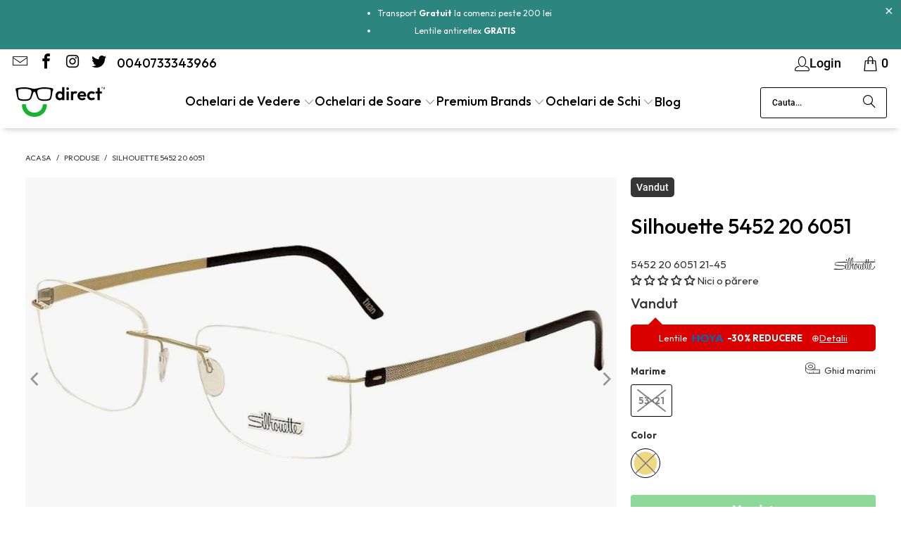

--- FILE ---
content_type: text/html; charset=utf-8
request_url: https://ochelaridirect.ro/products/silhouette-5452-20-6051
body_size: 58811
content:
<!DOCTYPE html>
<html class="no-js no-touch" lang="ro">
  <head>
  <meta name="theme-color" content="#ffffff"><link rel="manifest" href="/a/pwa/ochelaridirectro/manifest" />
    <script type="text/javascript">
var pwaPrompt;var pwaPromptSet;window.addEventListener('beforeinstallprompt', function(e) {pwaPrompt = e;pwaPromptSet=true;});</script>
    
  <script>
    window.Store = window.Store || {};
    window.Store.id = 24404075;
  </script>
    <!-- Global site tag (gtag.js) - Google Ads: 829204658 -->
<script async src="https://www.googletagmanager.com/gtag/js?id=AW-829204658"></script>
<script>
  window.dataLayer = window.dataLayer || [];
  function gtag(){dataLayer.push(arguments);}
  gtag('js', new Date());
  gtag('config', 'AW-829204658');
</script>

    <script src="https://apis.google.com/js/platform.js?onload=renderBadge" async defer></script>
    
    <meta name="google-site-verification" content="e7rQLl5CVMwWg-Tg0mGyT1SxdvV7Hla5JVwstpnoIaI" />
    <meta name="google-site-verification" content="6wpezaitoVAudWlUlVW8xiL7awLnvZya1e2LNEdLvlk" />
    <meta name="facebook-site-verification" content="szjl18w5xzasnrnhsppa3p4py1yeyf" />
    <meta name="facebook-domain-verification" content="szjl18w5xzasnrnhsppa3p4py1yeyf" />
    <meta name="norton-safeweb-site-verification" content="d880h3fcxhtvtls1ept0wkz4lgx8krgj2pn9dl398nj8n-fgxccu87h9j9w-udbqdd-8d25xn-8zdwnn9kg1a0z2g2n2wwklv-588zc-ow1yignfcqj0rnv9x99i6hrl" />
  
    <meta charset="utf-8">
    <meta http-equiv="cleartype" content="on">
    <meta name="robots" content="index,follow">

    <!-- Mobile Specific Metas -->
    <meta name="HandheldFriendly" content="True">
    <meta name="MobileOptimized" content="320">
    <meta name="viewport" content="width=device-width,initial-scale=1">
    <meta name="theme-color" content="#ffffff">

    
    <title>
      Rame Ochelari de Vedere Silhouette 5452 20 6051 - Lentile AntiReflex GRATIS - Ochelari Direct
    </title>

    
      <meta name="description" content="Rame Ochelari de Vedere Silhouette 5452 20 6051 Unisex. Lentile AntiReflex GRATIS. Transport GRATUIT. Produse Originale. Garantie 2 Ani. Probeaza la Livrare. Retur 30 de Zile. Cumpara acum Ochelari de Vedere Online Silhouette 5452 20 6051 de pe OchelariDirect.ro. Optica Medicala online."/>
    

    <link rel="preconnect" href="https://fonts.shopifycdn.com" />
    <link rel="preconnect" href="https://cdn.shopify.com" />
    <link rel="preconnect" href="https://cdn.shopifycloud.com" />

    <link rel="dns-prefetch" href="https://v.shopify.com" />
    <link rel="dns-prefetch" href="https://www.youtube.com" />
    <link rel="dns-prefetch" href="https://vimeo.com" />

    <link href="//ochelaridirect.ro/cdn/shop/t/83/assets/jquery.min.js?v=147293088974801289311707473966" as="script" rel="preload">

    <!-- Stylesheet for Fancybox library -->
    <link rel="stylesheet" href="//ochelaridirect.ro/cdn/shop/t/83/assets/fancybox.css?v=19278034316635137701707473965" type="text/css" media="all" defer>

    <!-- Stylesheets for Turbo -->
    <link href="//ochelaridirect.ro/cdn/shop/t/83/assets/styles.css?v=81808914240403390291730132111" rel="stylesheet" type="text/css" media="all" />

    <!-- Icons -->
    
      <link rel="shortcut icon" type="image/x-icon" href="//ochelaridirect.ro/cdn/shop/files/Logo_Favicon_Ochelari_Direct_180x180.svg?v=1709112046">
      <link rel="apple-touch-icon" href="//ochelaridirect.ro/cdn/shop/files/Logo_Favicon_Ochelari_Direct_180x180.svg?v=1709112046"/>
      <link rel="apple-touch-icon" sizes="57x57" href="//ochelaridirect.ro/cdn/shop/files/Logo_Favicon_Ochelari_Direct_57x57.svg?v=1709112046"/>
      <link rel="apple-touch-icon" sizes="60x60" href="//ochelaridirect.ro/cdn/shop/files/Logo_Favicon_Ochelari_Direct_60x60.svg?v=1709112046"/>
      <link rel="apple-touch-icon" sizes="72x72" href="//ochelaridirect.ro/cdn/shop/files/Logo_Favicon_Ochelari_Direct_72x72.svg?v=1709112046"/>
      <link rel="apple-touch-icon" sizes="76x76" href="//ochelaridirect.ro/cdn/shop/files/Logo_Favicon_Ochelari_Direct_76x76.svg?v=1709112046"/>
      <link rel="apple-touch-icon" sizes="114x114" href="//ochelaridirect.ro/cdn/shop/files/Logo_Favicon_Ochelari_Direct_114x114.svg?v=1709112046"/>
      <link rel="apple-touch-icon" sizes="180x180" href="//ochelaridirect.ro/cdn/shop/files/Logo_Favicon_Ochelari_Direct_180x180.svg?v=1709112046"/>
      <link rel="apple-touch-icon" sizes="228x228" href="//ochelaridirect.ro/cdn/shop/files/Logo_Favicon_Ochelari_Direct_228x228.svg?v=1709112046"/>
    
    <link rel="canonical" href="https://ochelaridirect.ro/products/silhouette-5452-20-6051"/>

    

    

    

    
    <script>
      window.PXUTheme = window.PXUTheme || {};
      window.PXUTheme.version = '9.3.0';
      window.PXUTheme.name = 'Turbo';
    </script>
    


    
<template id="price-ui"><span class="price " data-price></span><span class="compare-at-price" data-compare-at-price></span><span class="unit-pricing" data-unit-pricing></span></template>
    <template id="price-ui-badge"><div class="price-ui-badge__sticker price-ui-badge__sticker--">
    <span class="price-ui-badge__sticker-text" data-badge></span>
  </div></template>
    
    <template id="price-ui__price"><span class="money" data-price></span></template>
    <template id="price-ui__price-range"></template>
    <template id="price-ui__unit-pricing"></template>
    <template id="price-ui-badge__percent-savings-range">Salveaza pana la <span data-price-percent></span>%</template>
    <template id="price-ui-badge__percent-savings">Salveaza <span data-price-percent></span>%</template>
    <template id="price-ui-badge__price-savings-range">Salveaza pana la <span class="money" data-price></span></template>
    <template id="price-ui-badge__price-savings">Salveaza <span class="money" data-price></span></template>
    <template id="price-ui-badge__on-sale">Sale</template>
    <template id="price-ui-badge__sold-out">Vandut</template>
    <template id="price-ui-badge__in-stock">In stoc</template>
    


    <script>
      
window.PXUTheme = window.PXUTheme || {};


window.PXUTheme.theme_settings = {};
window.PXUTheme.currency = {};
window.PXUTheme.routes = window.PXUTheme.routes || {};


window.PXUTheme.theme_settings.display_tos_checkbox = true;
window.PXUTheme.theme_settings.go_to_checkout = true;
window.PXUTheme.theme_settings.cart_action = "ajax";
window.PXUTheme.theme_settings.cart_shipping_calculator = false;


window.PXUTheme.theme_settings.collection_swatches = true;
window.PXUTheme.theme_settings.collection_secondary_image = false;


window.PXUTheme.currency.show_multiple_currencies = false;
window.PXUTheme.currency.shop_currency = "RON";
window.PXUTheme.currency.default_currency = "RON";
window.PXUTheme.currency.display_format = "money_format";
window.PXUTheme.currency.money_format = "{{amount}} lei";
window.PXUTheme.currency.money_format_no_currency = "{{amount}} lei";
window.PXUTheme.currency.money_format_currency = "{{amount}} lei RON";
window.PXUTheme.currency.native_multi_currency = false;
window.PXUTheme.currency.iso_code = "RON";
window.PXUTheme.currency.symbol = "Lei";


window.PXUTheme.theme_settings.display_inventory_left = false;
window.PXUTheme.theme_settings.inventory_threshold = 10;
window.PXUTheme.theme_settings.limit_quantity = false;


window.PXUTheme.theme_settings.menu_position = null;


window.PXUTheme.theme_settings.newsletter_popup = false;
window.PXUTheme.theme_settings.newsletter_popup_days = "14";
window.PXUTheme.theme_settings.newsletter_popup_mobile = false;
window.PXUTheme.theme_settings.newsletter_popup_seconds = 0;


window.PXUTheme.theme_settings.pagination_type = "basic_pagination";


window.PXUTheme.theme_settings.enable_shopify_collection_badges = false;
window.PXUTheme.theme_settings.quick_shop_thumbnail_position = null;
window.PXUTheme.theme_settings.product_form_style = "radio";
window.PXUTheme.theme_settings.sale_banner_enabled = true;
window.PXUTheme.theme_settings.display_savings = true;
window.PXUTheme.theme_settings.display_sold_out_price = false;
window.PXUTheme.theme_settings.free_text = "Gratis";
window.PXUTheme.theme_settings.video_looping = null;
window.PXUTheme.theme_settings.quick_shop_style = "inline";
window.PXUTheme.theme_settings.hover_enabled = false;


window.PXUTheme.routes.cart_url = "/cart";
window.PXUTheme.routes.cart_update_url = "/cart/update";
window.PXUTheme.routes.root_url = "/";
window.PXUTheme.routes.search_url = "/search";
window.PXUTheme.routes.all_products_collection_url = "/collections/all";
window.PXUTheme.routes.product_recommendations_url = "/recommendations/products";
window.PXUTheme.routes.predictive_search_url = "/search/suggest";


window.PXUTheme.theme_settings.image_loading_style = "blur-up";


window.PXUTheme.theme_settings.enable_autocomplete = true;


window.PXUTheme.theme_settings.page_dots_enabled = true;
window.PXUTheme.theme_settings.slideshow_arrow_size = "bold";


window.PXUTheme.theme_settings.quick_shop_enabled = false;


window.PXUTheme.translation = {};


window.PXUTheme.translation.agree_to_terms_warning = "Trebuie sa accepeti termenii si conditiile pentru a continua.";
window.PXUTheme.translation.one_item_left = "produs ramas";
window.PXUTheme.translation.items_left_text = "produse ramase";
window.PXUTheme.translation.cart_savings_text = "Salvati";
window.PXUTheme.translation.cart_discount_text = "Reducere";
window.PXUTheme.translation.cart_subtotal_text = "Subtotal";
window.PXUTheme.translation.cart_remove_text = "Elimina";
window.PXUTheme.translation.cart_free_text = "Gratis";


window.PXUTheme.translation.newsletter_success_text = "Multumim pentru inregistrare !";


window.PXUTheme.translation.notify_email = "Introdu adresa de email";
window.PXUTheme.translation.notify_email_value = "Translation missing: ro.contact.fields.email";
window.PXUTheme.translation.notify_email_send = "Trimite";
window.PXUTheme.translation.notify_message_first = "Te rog sa ma anunti cand";
window.PXUTheme.translation.notify_message_last = "devine disponibil -";
window.PXUTheme.translation.notify_success_text = "Multumesc! Te vom anunta cand produse devine disponibil!";


window.PXUTheme.translation.add_to_cart = "  Adauga in Cos";
window.PXUTheme.translation.coming_soon_text = "In Curand";
window.PXUTheme.translation.sold_out_text = "Vandut";
window.PXUTheme.translation.sale_text = "Reducere";
window.PXUTheme.translation.savings_text = "Salvezi";
window.PXUTheme.translation.from_text = "de la";
window.PXUTheme.translation.new_text = "Nou";
window.PXUTheme.translation.pre_order_text = "Pre-Comanda";
window.PXUTheme.translation.unavailable_text = "Indisponibil";


window.PXUTheme.translation.all_results = "Vezi toate rezultatele";
window.PXUTheme.translation.no_results = "Ne pare rau, nici un rezultat!";


window.PXUTheme.media_queries = {};
window.PXUTheme.media_queries.small = window.matchMedia( "(max-width: 480px)" );
window.PXUTheme.media_queries.medium = window.matchMedia( "(max-width: 798px)" );
window.PXUTheme.media_queries.large = window.matchMedia( "(min-width: 799px)" );
window.PXUTheme.media_queries.larger = window.matchMedia( "(min-width: 960px)" );
window.PXUTheme.media_queries.xlarge = window.matchMedia( "(min-width: 1200px)" );
window.PXUTheme.media_queries.ie10 = window.matchMedia( "all and (-ms-high-contrast: none), (-ms-high-contrast: active)" );
window.PXUTheme.media_queries.tablet = window.matchMedia( "only screen and (min-width: 799px) and (max-width: 1024px)" );
window.PXUTheme.media_queries.mobile_and_tablet = window.matchMedia( "(max-width: 1024px)" );
    </script>

    

    
      <script src="//ochelaridirect.ro/cdn/shop/t/83/assets/instantclick.min.js?v=20092422000980684151707473966" data-no-instant defer></script>

      <script data-no-instant>
        window.addEventListener('DOMContentLoaded', function() {

          function inIframe() {
            try {
              return window.self !== window.top;
            } catch (e) {
              return true;
            }
          }

          if (!inIframe()){
            InstantClick.on('change', function() {

              $('head script[src*="shopify"]').each(function() {
                var script = document.createElement('script');
                script.type = 'text/javascript';
                script.src = $(this).attr('src');

                $('body').append(script);
              });

              $('body').removeClass('fancybox-active');
              $.fancybox.destroy();

              InstantClick.init();

            });
          }
        });
      </script>
    

    <script>
      
    </script>
     
  <script>window.performance && window.performance.mark && window.performance.mark('shopify.content_for_header.start');</script><meta name="google-site-verification" content="6wpezaitoVAudWlUlVW8xiL7awLnvZya1e2LNEdLvlk">
<meta name="facebook-domain-verification" content="szjl18w5xzasnrnhsppa3p4py1yeyf">
<meta id="shopify-digital-wallet" name="shopify-digital-wallet" content="/24404075/digital_wallets/dialog">
<link rel="alternate" type="application/json+oembed" href="https://ochelaridirect.ro/products/silhouette-5452-20-6051.oembed">
<script async="async" src="/checkouts/internal/preloads.js?locale=ro-RO"></script>
<script id="shopify-features" type="application/json">{"accessToken":"1d681912a719305165b3513851a4d1a8","betas":["rich-media-storefront-analytics"],"domain":"ochelaridirect.ro","predictiveSearch":true,"shopId":24404075,"locale":"ro"}</script>
<script>var Shopify = Shopify || {};
Shopify.shop = "ochelaridirectro.myshopify.com";
Shopify.locale = "ro";
Shopify.currency = {"active":"RON","rate":"1.0"};
Shopify.country = "RO";
Shopify.theme = {"name":"Updatata (11-14-2023) - 2024-02-09","id":158724260163,"schema_name":"Turbo","schema_version":"9.3.0","theme_store_id":null,"role":"main"};
Shopify.theme.handle = "null";
Shopify.theme.style = {"id":null,"handle":null};
Shopify.cdnHost = "ochelaridirect.ro/cdn";
Shopify.routes = Shopify.routes || {};
Shopify.routes.root = "/";</script>
<script type="module">!function(o){(o.Shopify=o.Shopify||{}).modules=!0}(window);</script>
<script>!function(o){function n(){var o=[];function n(){o.push(Array.prototype.slice.apply(arguments))}return n.q=o,n}var t=o.Shopify=o.Shopify||{};t.loadFeatures=n(),t.autoloadFeatures=n()}(window);</script>
<script id="shop-js-analytics" type="application/json">{"pageType":"product"}</script>
<script defer="defer" async type="module" src="//ochelaridirect.ro/cdn/shopifycloud/shop-js/modules/v2/client.init-shop-cart-sync_DtuiiIyl.en.esm.js"></script>
<script defer="defer" async type="module" src="//ochelaridirect.ro/cdn/shopifycloud/shop-js/modules/v2/chunk.common_CUHEfi5Q.esm.js"></script>
<script type="module">
  await import("//ochelaridirect.ro/cdn/shopifycloud/shop-js/modules/v2/client.init-shop-cart-sync_DtuiiIyl.en.esm.js");
await import("//ochelaridirect.ro/cdn/shopifycloud/shop-js/modules/v2/chunk.common_CUHEfi5Q.esm.js");

  window.Shopify.SignInWithShop?.initShopCartSync?.({"fedCMEnabled":true,"windoidEnabled":true});

</script>
<script>(function() {
  var isLoaded = false;
  function asyncLoad() {
    if (isLoaded) return;
    isLoaded = true;
    var urls = ["https:\/\/chimpstatic.com\/mcjs-connected\/js\/users\/0d1b4f722d55d74ab4ec333f8\/982f725d7d2e9b91840957320.js?shop=ochelaridirectro.myshopify.com","https:\/\/ecommplugins-trustboxsettings.trustpilot.com\/ochelaridirectro.myshopify.com.js?settings=1728304022521\u0026shop=ochelaridirectro.myshopify.com","https:\/\/ecommplugins-scripts.trustpilot.com\/v2.1\/js\/header.min.js?settings=eyJrZXkiOiJvV3N3NXlEUmVKaTZveTBLIiwicyI6InNrdSJ9\u0026shop=ochelaridirectro.myshopify.com","https:\/\/pwa-cdn.shopsheriff.com\/ochelaridirectro\/main.js?shop=ochelaridirectro.myshopify.com","https:\/\/widget.trustpilot.com\/bootstrap\/v5\/tp.widget.sync.bootstrap.min.js?shop=ochelaridirectro.myshopify.com","https:\/\/widget.trustpilot.com\/bootstrap\/v5\/tp.widget.sync.bootstrap.min.js?shop=ochelaridirectro.myshopify.com"];
    for (var i = 0; i < urls.length; i++) {
      var s = document.createElement('script');
      s.type = 'text/javascript';
      s.async = true;
      s.src = urls[i];
      var x = document.getElementsByTagName('script')[0];
      x.parentNode.insertBefore(s, x);
    }
  };
  if(window.attachEvent) {
    window.attachEvent('onload', asyncLoad);
  } else {
    window.addEventListener('load', asyncLoad, false);
  }
})();</script>
<script id="__st">var __st={"a":24404075,"offset":7200,"reqid":"80febdef-427f-461b-8da3-9fc20cec2d8f-1766677173","pageurl":"ochelaridirect.ro\/products\/silhouette-5452-20-6051","u":"779a707daec6","p":"product","rtyp":"product","rid":3676384985140};</script>
<script>window.ShopifyPaypalV4VisibilityTracking = true;</script>
<script id="captcha-bootstrap">!function(){'use strict';const t='contact',e='account',n='new_comment',o=[[t,t],['blogs',n],['comments',n],[t,'customer']],c=[[e,'customer_login'],[e,'guest_login'],[e,'recover_customer_password'],[e,'create_customer']],r=t=>t.map((([t,e])=>`form[action*='/${t}']:not([data-nocaptcha='true']) input[name='form_type'][value='${e}']`)).join(','),a=t=>()=>t?[...document.querySelectorAll(t)].map((t=>t.form)):[];function s(){const t=[...o],e=r(t);return a(e)}const i='password',u='form_key',d=['recaptcha-v3-token','g-recaptcha-response','h-captcha-response',i],f=()=>{try{return window.sessionStorage}catch{return}},m='__shopify_v',_=t=>t.elements[u];function p(t,e,n=!1){try{const o=window.sessionStorage,c=JSON.parse(o.getItem(e)),{data:r}=function(t){const{data:e,action:n}=t;return t[m]||n?{data:e,action:n}:{data:t,action:n}}(c);for(const[e,n]of Object.entries(r))t.elements[e]&&(t.elements[e].value=n);n&&o.removeItem(e)}catch(o){console.error('form repopulation failed',{error:o})}}const l='form_type',E='cptcha';function T(t){t.dataset[E]=!0}const w=window,h=w.document,L='Shopify',v='ce_forms',y='captcha';let A=!1;((t,e)=>{const n=(g='f06e6c50-85a8-45c8-87d0-21a2b65856fe',I='https://cdn.shopify.com/shopifycloud/storefront-forms-hcaptcha/ce_storefront_forms_captcha_hcaptcha.v1.5.2.iife.js',D={infoText:'Protejat prin hCaptcha',privacyText:'Confidențialitate',termsText:'Condiții'},(t,e,n)=>{const o=w[L][v],c=o.bindForm;if(c)return c(t,g,e,D).then(n);var r;o.q.push([[t,g,e,D],n]),r=I,A||(h.body.append(Object.assign(h.createElement('script'),{id:'captcha-provider',async:!0,src:r})),A=!0)});var g,I,D;w[L]=w[L]||{},w[L][v]=w[L][v]||{},w[L][v].q=[],w[L][y]=w[L][y]||{},w[L][y].protect=function(t,e){n(t,void 0,e),T(t)},Object.freeze(w[L][y]),function(t,e,n,w,h,L){const[v,y,A,g]=function(t,e,n){const i=e?o:[],u=t?c:[],d=[...i,...u],f=r(d),m=r(i),_=r(d.filter((([t,e])=>n.includes(e))));return[a(f),a(m),a(_),s()]}(w,h,L),I=t=>{const e=t.target;return e instanceof HTMLFormElement?e:e&&e.form},D=t=>v().includes(t);t.addEventListener('submit',(t=>{const e=I(t);if(!e)return;const n=D(e)&&!e.dataset.hcaptchaBound&&!e.dataset.recaptchaBound,o=_(e),c=g().includes(e)&&(!o||!o.value);(n||c)&&t.preventDefault(),c&&!n&&(function(t){try{if(!f())return;!function(t){const e=f();if(!e)return;const n=_(t);if(!n)return;const o=n.value;o&&e.removeItem(o)}(t);const e=Array.from(Array(32),(()=>Math.random().toString(36)[2])).join('');!function(t,e){_(t)||t.append(Object.assign(document.createElement('input'),{type:'hidden',name:u})),t.elements[u].value=e}(t,e),function(t,e){const n=f();if(!n)return;const o=[...t.querySelectorAll(`input[type='${i}']`)].map((({name:t})=>t)),c=[...d,...o],r={};for(const[a,s]of new FormData(t).entries())c.includes(a)||(r[a]=s);n.setItem(e,JSON.stringify({[m]:1,action:t.action,data:r}))}(t,e)}catch(e){console.error('failed to persist form',e)}}(e),e.submit())}));const S=(t,e)=>{t&&!t.dataset[E]&&(n(t,e.some((e=>e===t))),T(t))};for(const o of['focusin','change'])t.addEventListener(o,(t=>{const e=I(t);D(e)&&S(e,y())}));const B=e.get('form_key'),M=e.get(l),P=B&&M;t.addEventListener('DOMContentLoaded',(()=>{const t=y();if(P)for(const e of t)e.elements[l].value===M&&p(e,B);[...new Set([...A(),...v().filter((t=>'true'===t.dataset.shopifyCaptcha))])].forEach((e=>S(e,t)))}))}(h,new URLSearchParams(w.location.search),n,t,e,['guest_login'])})(!0,!0)}();</script>
<script integrity="sha256-4kQ18oKyAcykRKYeNunJcIwy7WH5gtpwJnB7kiuLZ1E=" data-source-attribution="shopify.loadfeatures" defer="defer" src="//ochelaridirect.ro/cdn/shopifycloud/storefront/assets/storefront/load_feature-a0a9edcb.js" crossorigin="anonymous"></script>
<script data-source-attribution="shopify.dynamic_checkout.dynamic.init">var Shopify=Shopify||{};Shopify.PaymentButton=Shopify.PaymentButton||{isStorefrontPortableWallets:!0,init:function(){window.Shopify.PaymentButton.init=function(){};var t=document.createElement("script");t.src="https://ochelaridirect.ro/cdn/shopifycloud/portable-wallets/latest/portable-wallets.ro.js",t.type="module",document.head.appendChild(t)}};
</script>
<script data-source-attribution="shopify.dynamic_checkout.buyer_consent">
  function portableWalletsHideBuyerConsent(e){var t=document.getElementById("shopify-buyer-consent"),n=document.getElementById("shopify-subscription-policy-button");t&&n&&(t.classList.add("hidden"),t.setAttribute("aria-hidden","true"),n.removeEventListener("click",e))}function portableWalletsShowBuyerConsent(e){var t=document.getElementById("shopify-buyer-consent"),n=document.getElementById("shopify-subscription-policy-button");t&&n&&(t.classList.remove("hidden"),t.removeAttribute("aria-hidden"),n.addEventListener("click",e))}window.Shopify?.PaymentButton&&(window.Shopify.PaymentButton.hideBuyerConsent=portableWalletsHideBuyerConsent,window.Shopify.PaymentButton.showBuyerConsent=portableWalletsShowBuyerConsent);
</script>
<script data-source-attribution="shopify.dynamic_checkout.cart.bootstrap">document.addEventListener("DOMContentLoaded",(function(){function t(){return document.querySelector("shopify-accelerated-checkout-cart, shopify-accelerated-checkout")}if(t())Shopify.PaymentButton.init();else{new MutationObserver((function(e,n){t()&&(Shopify.PaymentButton.init(),n.disconnect())})).observe(document.body,{childList:!0,subtree:!0})}}));
</script>
<script id='scb4127' type='text/javascript' async='' src='https://ochelaridirect.ro/cdn/shopifycloud/privacy-banner/storefront-banner.js'></script>
<script>window.performance && window.performance.mark && window.performance.mark('shopify.content_for_header.end');</script>

    

<meta name="author" content="Ochelari Direct">
<meta property="og:url" content="https://ochelaridirect.ro/products/silhouette-5452-20-6051">
<meta property="og:site_name" content="Ochelari Direct">




  <meta property="og:type" content="product">
  <meta property="og:title" content="Silhouette 5452 20 6051">
  
    
      <meta property="og:image" content="https://ochelaridirect.ro/cdn/shop/products/Silhouette_5452_20_6051-1_600x.jpg?v=1577176976">
      <meta property="og:image:secure_url" content="https://ochelaridirect.ro/cdn/shop/products/Silhouette_5452_20_6051-1_600x.jpg?v=1577176976">
      
      <meta property="og:image:width" content="1024">
      <meta property="og:image:height" content="700">
    
      <meta property="og:image" content="https://ochelaridirect.ro/cdn/shop/products/Silhouette_5452_20_6051-2_600x.jpg?v=1577176976">
      <meta property="og:image:secure_url" content="https://ochelaridirect.ro/cdn/shop/products/Silhouette_5452_20_6051-2_600x.jpg?v=1577176976">
      
      <meta property="og:image:width" content="1024">
      <meta property="og:image:height" content="700">
    
      <meta property="og:image" content="https://ochelaridirect.ro/cdn/shop/products/Silhouette_5452_20_6051-3_600x.jpg?v=1577176976">
      <meta property="og:image:secure_url" content="https://ochelaridirect.ro/cdn/shop/products/Silhouette_5452_20_6051-3_600x.jpg?v=1577176976">
      
      <meta property="og:image:width" content="1024">
      <meta property="og:image:height" content="700">
    
  
  <meta property="product:price:amount" content="1,199.70">
  <meta property="product:price:currency" content="RON">



  <meta property="og:description" content="Rame Ochelari de Vedere Silhouette 5452 20 6051 Unisex. Lentile AntiReflex GRATIS. Transport GRATUIT. Produse Originale. Garantie 2 Ani. Probeaza la Livrare. Retur 30 de Zile. Cumpara acum Ochelari de Vedere Online Silhouette 5452 20 6051 de pe OchelariDirect.ro. Optica Medicala online.">




  <meta name="twitter:site" content="@OchelariDirect">

<meta name="twitter:card" content="summary">

  <meta name="twitter:title" content="Silhouette 5452 20 6051">
  <meta name="twitter:description" content="Detalii Descriere Lentile Caracteristici Brand Silhouette  Gen Unisex  Material Rama Titan Tip Rama Fara Rama  Forma Rama Rectangulara  Culoare Rama Aurie Marime M Dimensiuni 53-21 Dimensiuni Latime Lentila53 mm Inaltime LentilaStandard Punte Nazala21 mm Lungime BratStandard Despre Mine Rame ochelari de vedere Slhouette, model 5452 20 6051 Cele mai bune lentile pentru stilul tau de viata. Am ales lentilele perfecte pentru a imbunatati ramele tale. Lentile protectie lumina albastra Iti protejeaza ochii si face timpul petrecut in fata ecranelor mult mai placut. Citeste mai mult   Lentile Heliomate Transitions® Viata de zi cu zi este mai usoara cu lentilele Transitions® care se adapteaza in functie de lumina. Citeste mai mult   Lentile progresive Lentilele 3 in 1 sunt solutia perfecta pentru vederea la distanta, intermediara si de aproape. Citeste mai mult     * Imaginile de pe ochelaridirect.ro au caracter informativ. Nuanta,">
  <meta name="twitter:image" content="https://ochelaridirect.ro/cdn/shop/products/Silhouette_5452_20_6051-1_240x.jpg?v=1577176976">
  <meta name="twitter:image:width" content="240">
  <meta name="twitter:image:height" content="240">
  <meta name="twitter:image:alt" content="Silhouette 5452 20 6051 - OchelariDirect">



    
    
  <!-- BEGIN app block: shopify://apps/rt-google-fonts-custom-fonts/blocks/app-embed/2caf2c68-0038-455e-b0b9-066a7c2ad923 --><link rel="preload" as="style" href="https://fonts.googleapis.com/css2?family=Outfit:ital,wght@0,500&display=swap">
            <link rel="stylesheet" href="https://fonts.googleapis.com/css2?family=Outfit:ital,wght@0,500&display=swap"><link rel="preload" as="style" href="https://fonts.googleapis.com/css2?family=Outfit:ital,wght@0,400&display=swap">
            <link rel="stylesheet" href="https://fonts.googleapis.com/css2?family=Outfit:ital,wght@0,400&display=swap"><link rel="preload" as="style" href="https://fonts.googleapis.com/css2?family=Outfit:ital,wght@0,700&display=swap">
            <link rel="stylesheet" href="https://fonts.googleapis.com/css2?family=Outfit:ital,wght@0,700&display=swap"><link rel="preload" as="style" href="https://fonts.googleapis.com/css2?family=Outfit:ital,wght@0,300&display=swap">
            <link rel="stylesheet" href="https://fonts.googleapis.com/css2?family=Outfit:ital,wght@0,300&display=swap"><link rel="preload" as="style" href="https://fonts.googleapis.com/css2?family=Outfit:ital,wght@0,500&display=swap">
            <link rel="stylesheet" href="https://fonts.googleapis.com/css2?family=Outfit:ital,wght@0,500&display=swap"><link rel="preconnect" href="https://fonts.gstatic.com" crossorigin><style id="rafp-stylesheet">h1,h2,h3,h4,h5,h6,.title,.nav-desktop__tier-1-link span, .nav-desktop__tier-2-link span, .nav-desktop__tier-3-link span,.menu a, .menu a:visited, .menu a span,.dropdown_content p, .mobile-mega-menu p {font-family:"Outfit"!important;font-weight:500!important;
        font-style:normal!important;}body,p,blockquote,li,a {font-family:"Outfit";font-weight:400;
        font-style:normal;}strong,b {font-family:"Outfit"!important;font-weight:700!important;
        font-style:normal!important;}em {font-family:"Outfit"!important;font-weight:300!important;
        font-style:normal!important;}.title,.sidebar-block__heading {font-family:"Outfit"!important;font-weight:500!important;
        font-style:normal!important;font-size:18px!important;line-height:1.2em!important;letter-spacing:0px!important;text-transform:none!important;}.title@media screen and (max-width: 749px) {h1,h2,h3,h4,h5,h6,.title,.nav-desktop__tier-1-link span, .nav-desktop__tier-2-link span, .nav-desktop__tier-3-link span,.menu a, .menu a:visited, .menu a span,.dropdown_content p, .mobile-mega-menu p {}body,p,blockquote,li,a {}strong,b {}em {}.title,.sidebar-block__heading {font-size:13px!important;}}
    </style>
<!-- END app block --><!-- BEGIN app block: shopify://apps/judge-me-reviews/blocks/judgeme_core/61ccd3b1-a9f2-4160-9fe9-4fec8413e5d8 --><!-- Start of Judge.me Core -->




<link rel="dns-prefetch" href="https://cdnwidget.judge.me">
<link rel="dns-prefetch" href="https://cdn.judge.me">
<link rel="dns-prefetch" href="https://cdn1.judge.me">
<link rel="dns-prefetch" href="https://api.judge.me">

<script data-cfasync='false' class='jdgm-settings-script'>window.jdgmSettings={"pagination":5,"disable_web_reviews":false,"badge_no_review_text":"Nici o părere","badge_n_reviews_text":"{{ n }} părere/păreri","badge_star_color":"#333333","hide_badge_preview_if_no_reviews":false,"badge_hide_text":false,"enforce_center_preview_badge":false,"widget_title":"Părerile Clienţilor","widget_open_form_text":"Scrie o părere","widget_close_form_text":"Anulează","widget_refresh_page_text":"Reîncarcă pagina","widget_summary_text":"Bazată pe {{ number_of_reviews }} părere/păreri","widget_no_review_text":"Nici o părere","widget_name_field_text":"Nume","widget_verified_name_field_text":"Nume verificat (public)","widget_name_placeholder_text":"Numele tau (public)","widget_required_field_error_text":"Acest câmp este necesar.","widget_email_field_text":"Email","widget_verified_email_field_text":"E-mail verificat (privat, nu poate fi editat)","widget_email_placeholder_text":"Adresa de e-mail (privată)","widget_email_field_error_text":"Vă rugăm să introduceţi o adresaă de e-mail corectă.","widget_rating_field_text":"Notă","widget_review_title_field_text":"Titlul părerii","widget_review_title_placeholder_text":"Dă un titlu părerii","widget_review_body_field_text":"Părere","widget_review_body_placeholder_text":"Scrie comentariile aici","widget_pictures_field_text":"Imagine/Video (opțional)","widget_submit_review_text":"Depune părerea","widget_submit_verified_review_text":"Depune părere verificată","widget_submit_success_msg_with_auto_publish":"Mulțumesc! Actualizați pagina în câteva momente pentru a vedea recenzia dvs. Puteți elimina sau edita recenzia conectându-vă la \u003ca href='https://judge.me/login' target='_blank' rel='nofollow noopener'\u003eJudge.me\u003c/a\u003e","widget_submit_success_msg_no_auto_publish":"Mulțumesc! Recenzia dvs. va fi publicată imediat ce va fi aprobată de administratorul magazinului. Puteți elimina sau edita recenzia conectându-vă la \u003ca href='https://judge.me/login' target='_blank' rel='nofollow noopener'\u003eJudge.me\u003c/a\u003e","widget_show_default_reviews_out_of_total_text":"Aratăm {{ n_reviews_shown }} din {{ n_reviews }} păreri.","widget_show_all_link_text":"Arată tot","widget_show_less_link_text":"Arată mai puțin","widget_author_said_text":"{{ reviewer_name }} a spus:","widget_days_text":"acum {{ n }} zile","widget_weeks_text":"acum {{ n }} săptămână/săptămâni","widget_months_text":"acum {{ n }} lună/luni","widget_years_text":"acum {{ n }} an/ani","widget_yesterday_text":"Ieri","widget_today_text":"Azi","widget_replied_text":"\u003e\u003e {{ shop_name }} a răspuns:","widget_read_more_text":"Citeste mai mult","widget_rating_filter_see_all_text":"Vezi toate părerile","widget_sorting_most_recent_text":"Cele mai recente","widget_sorting_highest_rating_text":"Notele cele mai mari","widget_sorting_lowest_rating_text":"Notele cele mai mici","widget_sorting_with_pictures_text":"Doar fotografii","widget_sorting_most_helpful_text":"Cele mai bune","widget_open_question_form_text":"Intreaba ceva","widget_reviews_subtab_text":"Păreri","widget_questions_subtab_text":"Intrebări","widget_question_label_text":"Intrebare","widget_answer_label_text":"Răspuns","widget_question_placeholder_text":"Scrie întrebarea aici","widget_submit_question_text":"Depunde întrebarea","widget_question_submit_success_text":"Vă mulțumesc pentru întrebare! Vă vom anunța cand întrebarea va primi răspuns și cand va fi publicată.","widget_star_color":"#333333","verified_badge_text":"Verificat","verified_badge_placement":"left-of-reviewer-name","widget_hide_border":false,"widget_social_share":false,"all_reviews_include_out_of_store_products":true,"all_reviews_out_of_store_text":"(nu mai e in stoc)","all_reviews_product_name_prefix_text":"despre","enable_review_pictures":true,"review_date_format":"dd/mm/yy","widget_product_reviews_subtab_text":"Păreri despre produse","widget_shop_reviews_subtab_text":"Păreri despre magazin","widget_sorting_pictures_first_text":"Cele cu fotografii înainte","floating_tab_button_name":"★ Păreri Judge.me","floating_tab_title":"Lăsați clienții să vorbească pentru noi","floating_tab_url":"","floating_tab_url_enabled":false,"all_reviews_text_badge_text":"Clienţii ne evaluează {{ shop.metafields.judgeme.all_reviews_rating | round: 1 }}/5 bazat pe {{ shop.metafields.judgeme.all_reviews_count }} păreri.","all_reviews_text_badge_text_branded_style":"{{ shop.metafields.judgeme.all_reviews_rating | round: 1 }} out of 5 stars based on {{ shop.metafields.judgeme.all_reviews_count }} reviews","is_all_reviews_text_badge_a_link":true,"all_reviews_text_badge_url":"","all_reviews_text_style":"branded","all_reviews_text_color_style":"custom","all_reviews_text_color":"#000000","all_reviews_text_show_jm_brand":false,"featured_carousel_title":"Lăsați clienții să vorbească pentru noi","featured_carousel_count_text":"din {{ n }} păreri","featured_carousel_add_link_to_all_reviews_page":true,"featured_carousel_url":"","featured_carousel_arrows_on_the_sides":true,"featured_carousel_width":100,"verified_count_badge_style":"branded","verified_count_badge_color_style":"custom","verified_count_badge_color":"#1AB233","verified_count_badge_url":"","picture_reminder_submit_button":"Încărcați imagini","widget_sorting_videos_first_text":"Videoclipuri mai întâi","widget_review_pending_text":"In asteptare","remove_microdata_snippet":false,"preview_badge_no_question_text":"Nici o intrebare","preview_badge_n_question_text":"{{ number_of_questions }} intrebare/intrebări","widget_search_bar_placeholder":"Căutare păreri","widget_sorting_verified_only_text":"Numai verificate","featured_carousel_theme":"card","featured_carousel_full_star_background":"#1AB233","featured_carousel_verified_badge_color":"#1AB233","featured_carousel_more_reviews_button_text":"Read more reviews","all_reviews_page_load_more_text":"Încărcați păreri","widget_advanced_speed_features":5,"widget_public_name_text":"afișat public ca","default_reviewer_name_has_non_latin":true,"widget_reviewer_anonymous":"Anonim","medals_widget_title":"Medalii Judge.me","medals_widget_use_monochromatic_version":true,"medals_widget_elements_color":"#1AB233","widget_invalid_yt_video_url_error_text":"Nu este o adresă URL a videoclipului YouTube","widget_max_length_field_error_text":"Vă rugăm să introduceți cel mult {0} caractere.","widget_verified_by_shop_badge_style":"dark","widget_verified_by_shop_text":"Verificat de Shop","widget_show_photo_gallery":true,"widget_load_with_code_splitting":true,"widget_ugc_title":"Realizat de noi, împărtășit de tine","widget_ugc_subtitle":"Etichetează-ne pentru a vedea poza ta prezentată pe pagina noastră","widget_ugc_primary_button_text":"Cumpără acum","widget_ugc_secondary_button_text":"Incarca mai mult","widget_ugc_reviews_button_text":"Vezi recenzii","widget_primary_color":"#333333","widget_enable_secondary_color":true,"widget_summary_average_rating_text":"{{ average_rating }} din 5","widget_media_grid_title":"Fotografii și videoclipuri ale clienților","widget_media_grid_see_more_text":"Vezi mai mult","widget_verified_by_judgeme_text":"Verificat de Judge.me","widget_verified_by_judgeme_text_in_store_medals":"Verified by Judge.me","widget_media_field_exceed_quantity_message":"Ne pare rău, putem accepta doar {{ max_media }} pentru o singură recenzie.","widget_media_field_exceed_limit_message":"{{ file_name }} este prea mare, vă rugăm să selectați un {{ media_type }} mai mic de {{ size_limit }}MB.","widget_review_submitted_text":"Recenzie trimisă!","widget_question_submitted_text":"Întrebare trimisă!","widget_close_form_text_question":"Anulează","widget_write_your_answer_here_text":"Scrie răspunsul tău aici","widget_show_collected_by_judgeme":false,"widget_collected_by_judgeme_text":"adunate de Judge.me","widget_load_more_text":"Incarca mai mult","widget_full_review_text":"Revizuire completă","widget_read_more_reviews_text":"Citiți mai multe recenzii","widget_read_questions_text":"Citiți Întrebări","widget_questions_and_answers_text":"Întrebări și răspunsuri","widget_verified_by_text":"Verificat de","widget_number_of_reviews_text":"{{ number_of_reviews }} recenzii","widget_back_button_text":"Înapoi","widget_next_button_text":"Următorul","widget_custom_forms_filter_button":"Filters","widget_show_review_information":true,"how_reviews_are_collected":"How reviews are collected?","widget_gdpr_statement":"cum folosim datele dvs.: vă vom contacta doar în legătură cu recenzia pe care ați lăsat-o și doar dacă este necesar. prin trimiterea recenziei dvs., sunteți de acord cu termenii și condițiile \u003ca href='https://judge.me/terms' target='_blank' rel='nofollow noopener'\u003etermeni și condiții\u003c/a\u003e și \u003ca href='https://judge.me/privacy' target='_blank' rel='nofollow noopener'\u003epolitica de confidențialitate\u003c/a\u003e ale Judge.me.","platform":"shopify","branding_url":"https://judge.me/reviews","branding_text":"Susținut de Judge.me","locale":"en","reply_name":"OchelariDirect","widget_version":"3.0","footer":true,"autopublish":true,"review_dates":true,"enable_custom_form":false,"can_be_branded":false};</script> <style class='jdgm-settings-style'>.jdgm-xx{left:0}:root{--jdgm-primary-color:#333;--jdgm-secondary-color:#edf5f5;--jdgm-star-color:#333;--jdgm-paginate-color:#333;--jdgm-border-radius:0}.jdgm-histogram__bar-content{background-color:#333}.jdgm-rev[data-verified-buyer=true] .jdgm-rev__icon.jdgm-rev__icon:after,.jdgm-rev__buyer-badge.jdgm-rev__buyer-badge{color:white;background-color:#333}.jdgm-review-widget--small .jdgm-gallery.jdgm-gallery .jdgm-gallery__thumbnail-link:nth-child(8) .jdgm-gallery__thumbnail-wrapper.jdgm-gallery__thumbnail-wrapper:before{content:"Vezi mai mult"}@media only screen and (min-width: 768px){.jdgm-gallery.jdgm-gallery .jdgm-gallery__thumbnail-link:nth-child(8) .jdgm-gallery__thumbnail-wrapper.jdgm-gallery__thumbnail-wrapper:before{content:"Vezi mai mult"}}.jdgm-preview-badge .jdgm-star.jdgm-star{color:#333333}.jdgm-author-all-initials{display:none !important}.jdgm-author-last-initial{display:none !important}.jdgm-rev-widg__title{visibility:hidden}.jdgm-rev-widg__summary-text{visibility:hidden}.jdgm-prev-badge__text{visibility:hidden}.jdgm-rev__replier:before{content:'ochelaridirect.ro'}.jdgm-rev__prod-link-prefix:before{content:'despre'}.jdgm-rev__out-of-store-text:before{content:'(nu mai e in stoc)'}@media only screen and (min-width: 768px){.jdgm-rev__pics .jdgm-rev_all-rev-page-picture-separator,.jdgm-rev__pics .jdgm-rev__product-picture{display:none}}@media only screen and (max-width: 768px){.jdgm-rev__pics .jdgm-rev_all-rev-page-picture-separator,.jdgm-rev__pics .jdgm-rev__product-picture{display:none}}.jdgm-preview-badge[data-template="product"]{display:none !important}.jdgm-preview-badge[data-template="collection"]{display:none !important}.jdgm-preview-badge[data-template="index"]{display:none !important}.jdgm-review-widget[data-from-snippet="true"]{display:none !important}.jdgm-verified-count-badget[data-from-snippet="true"]{display:none !important}.jdgm-carousel-wrapper[data-from-snippet="true"]{display:none !important}.jdgm-all-reviews-text[data-from-snippet="true"]{display:none !important}.jdgm-medals-section[data-from-snippet="true"]{display:none !important}.jdgm-ugc-media-wrapper[data-from-snippet="true"]{display:none !important}
</style>

  
  
  
  <style class='jdgm-miracle-styles'>
  @-webkit-keyframes jdgm-spin{0%{-webkit-transform:rotate(0deg);-ms-transform:rotate(0deg);transform:rotate(0deg)}100%{-webkit-transform:rotate(359deg);-ms-transform:rotate(359deg);transform:rotate(359deg)}}@keyframes jdgm-spin{0%{-webkit-transform:rotate(0deg);-ms-transform:rotate(0deg);transform:rotate(0deg)}100%{-webkit-transform:rotate(359deg);-ms-transform:rotate(359deg);transform:rotate(359deg)}}@font-face{font-family:'JudgemeStar';src:url("[data-uri]") format("woff");font-weight:normal;font-style:normal}.jdgm-star{font-family:'JudgemeStar';display:inline !important;text-decoration:none !important;padding:0 4px 0 0 !important;margin:0 !important;font-weight:bold;opacity:1;-webkit-font-smoothing:antialiased;-moz-osx-font-smoothing:grayscale}.jdgm-star:hover{opacity:1}.jdgm-star:last-of-type{padding:0 !important}.jdgm-star.jdgm--on:before{content:"\e000"}.jdgm-star.jdgm--off:before{content:"\e001"}.jdgm-star.jdgm--half:before{content:"\e002"}.jdgm-widget *{margin:0;line-height:1.4;-webkit-box-sizing:border-box;-moz-box-sizing:border-box;box-sizing:border-box;-webkit-overflow-scrolling:touch}.jdgm-hidden{display:none !important;visibility:hidden !important}.jdgm-temp-hidden{display:none}.jdgm-spinner{width:40px;height:40px;margin:auto;border-radius:50%;border-top:2px solid #eee;border-right:2px solid #eee;border-bottom:2px solid #eee;border-left:2px solid #ccc;-webkit-animation:jdgm-spin 0.8s infinite linear;animation:jdgm-spin 0.8s infinite linear}.jdgm-prev-badge{display:block !important}

</style>


  
  
   


<script data-cfasync='false' class='jdgm-script'>
!function(e){window.jdgm=window.jdgm||{},jdgm.CDN_HOST="https://cdnwidget.judge.me/",jdgm.API_HOST="https://api.judge.me/",jdgm.CDN_BASE_URL="https://cdn.shopify.com/extensions/019b3697-792e-7226-8331-acb4ce7d04ed/judgeme-extensions-272/assets/",
jdgm.docReady=function(d){(e.attachEvent?"complete"===e.readyState:"loading"!==e.readyState)?
setTimeout(d,0):e.addEventListener("DOMContentLoaded",d)},jdgm.loadCSS=function(d,t,o,a){
!o&&jdgm.loadCSS.requestedUrls.indexOf(d)>=0||(jdgm.loadCSS.requestedUrls.push(d),
(a=e.createElement("link")).rel="stylesheet",a.class="jdgm-stylesheet",a.media="nope!",
a.href=d,a.onload=function(){this.media="all",t&&setTimeout(t)},e.body.appendChild(a))},
jdgm.loadCSS.requestedUrls=[],jdgm.loadJS=function(e,d){var t=new XMLHttpRequest;
t.onreadystatechange=function(){4===t.readyState&&(Function(t.response)(),d&&d(t.response))},
t.open("GET",e),t.send()},jdgm.docReady((function(){(window.jdgmLoadCSS||e.querySelectorAll(
".jdgm-widget, .jdgm-all-reviews-page").length>0)&&(jdgmSettings.widget_load_with_code_splitting?
parseFloat(jdgmSettings.widget_version)>=3?jdgm.loadCSS(jdgm.CDN_HOST+"widget_v3/base.css"):
jdgm.loadCSS(jdgm.CDN_HOST+"widget/base.css"):jdgm.loadCSS(jdgm.CDN_HOST+"shopify_v2.css"),
jdgm.loadJS(jdgm.CDN_HOST+"loa"+"der.js"))}))}(document);
</script>
<noscript><link rel="stylesheet" type="text/css" media="all" href="https://cdnwidget.judge.me/shopify_v2.css"></noscript>

<!-- BEGIN app snippet: theme_fix_tags --><script>
  (function() {
    var jdgmThemeFixes = null;
    if (!jdgmThemeFixes) return;
    var thisThemeFix = jdgmThemeFixes[Shopify.theme.id];
    if (!thisThemeFix) return;

    if (thisThemeFix.html) {
      document.addEventListener("DOMContentLoaded", function() {
        var htmlDiv = document.createElement('div');
        htmlDiv.classList.add('jdgm-theme-fix-html');
        htmlDiv.innerHTML = thisThemeFix.html;
        document.body.append(htmlDiv);
      });
    };

    if (thisThemeFix.css) {
      var styleTag = document.createElement('style');
      styleTag.classList.add('jdgm-theme-fix-style');
      styleTag.innerHTML = thisThemeFix.css;
      document.head.append(styleTag);
    };

    if (thisThemeFix.js) {
      var scriptTag = document.createElement('script');
      scriptTag.classList.add('jdgm-theme-fix-script');
      scriptTag.innerHTML = thisThemeFix.js;
      document.head.append(scriptTag);
    };
  })();
</script>
<!-- END app snippet -->
<!-- End of Judge.me Core -->



<!-- END app block --><script src="https://cdn.shopify.com/extensions/019b3be2-e5ce-7c71-ba36-2d89a640347e/lensadvizor-app-extension-291/assets/lensadvizor-widget.min.js" type="text/javascript" defer="defer"></script>
<link href="https://cdn.shopify.com/extensions/019b3be2-e5ce-7c71-ba36-2d89a640347e/lensadvizor-app-extension-291/assets/lensadvizor-widget.min.css" rel="stylesheet" type="text/css" media="all">
<script src="https://cdn.shopify.com/extensions/019b3be2-e5ce-7c71-ba36-2d89a640347e/lensadvizor-app-extension-291/assets/lensadvizor-embeds.min.js" type="text/javascript" defer="defer"></script>
<script src="https://cdn.shopify.com/extensions/9829290c-2b6c-4517-a42f-0d6eacabb442/1.1.0/assets/font.js" type="text/javascript" defer="defer"></script>
<link href="https://cdn.shopify.com/extensions/9829290c-2b6c-4517-a42f-0d6eacabb442/1.1.0/assets/font.css" rel="stylesheet" type="text/css" media="all">
<script src="https://cdn.shopify.com/extensions/019b3697-792e-7226-8331-acb4ce7d04ed/judgeme-extensions-272/assets/loader.js" type="text/javascript" defer="defer"></script>
<link href="https://monorail-edge.shopifysvc.com" rel="dns-prefetch">
<script>(function(){if ("sendBeacon" in navigator && "performance" in window) {try {var session_token_from_headers = performance.getEntriesByType('navigation')[0].serverTiming.find(x => x.name == '_s').description;} catch {var session_token_from_headers = undefined;}var session_cookie_matches = document.cookie.match(/_shopify_s=([^;]*)/);var session_token_from_cookie = session_cookie_matches && session_cookie_matches.length === 2 ? session_cookie_matches[1] : "";var session_token = session_token_from_headers || session_token_from_cookie || "";function handle_abandonment_event(e) {var entries = performance.getEntries().filter(function(entry) {return /monorail-edge.shopifysvc.com/.test(entry.name);});if (!window.abandonment_tracked && entries.length === 0) {window.abandonment_tracked = true;var currentMs = Date.now();var navigation_start = performance.timing.navigationStart;var payload = {shop_id: 24404075,url: window.location.href,navigation_start,duration: currentMs - navigation_start,session_token,page_type: "product"};window.navigator.sendBeacon("https://monorail-edge.shopifysvc.com/v1/produce", JSON.stringify({schema_id: "online_store_buyer_site_abandonment/1.1",payload: payload,metadata: {event_created_at_ms: currentMs,event_sent_at_ms: currentMs}}));}}window.addEventListener('pagehide', handle_abandonment_event);}}());</script>
<script id="web-pixels-manager-setup">(function e(e,d,r,n,o){if(void 0===o&&(o={}),!Boolean(null===(a=null===(i=window.Shopify)||void 0===i?void 0:i.analytics)||void 0===a?void 0:a.replayQueue)){var i,a;window.Shopify=window.Shopify||{};var t=window.Shopify;t.analytics=t.analytics||{};var s=t.analytics;s.replayQueue=[],s.publish=function(e,d,r){return s.replayQueue.push([e,d,r]),!0};try{self.performance.mark("wpm:start")}catch(e){}var l=function(){var e={modern:/Edge?\/(1{2}[4-9]|1[2-9]\d|[2-9]\d{2}|\d{4,})\.\d+(\.\d+|)|Firefox\/(1{2}[4-9]|1[2-9]\d|[2-9]\d{2}|\d{4,})\.\d+(\.\d+|)|Chrom(ium|e)\/(9{2}|\d{3,})\.\d+(\.\d+|)|(Maci|X1{2}).+ Version\/(15\.\d+|(1[6-9]|[2-9]\d|\d{3,})\.\d+)([,.]\d+|)( \(\w+\)|)( Mobile\/\w+|) Safari\/|Chrome.+OPR\/(9{2}|\d{3,})\.\d+\.\d+|(CPU[ +]OS|iPhone[ +]OS|CPU[ +]iPhone|CPU IPhone OS|CPU iPad OS)[ +]+(15[._]\d+|(1[6-9]|[2-9]\d|\d{3,})[._]\d+)([._]\d+|)|Android:?[ /-](13[3-9]|1[4-9]\d|[2-9]\d{2}|\d{4,})(\.\d+|)(\.\d+|)|Android.+Firefox\/(13[5-9]|1[4-9]\d|[2-9]\d{2}|\d{4,})\.\d+(\.\d+|)|Android.+Chrom(ium|e)\/(13[3-9]|1[4-9]\d|[2-9]\d{2}|\d{4,})\.\d+(\.\d+|)|SamsungBrowser\/([2-9]\d|\d{3,})\.\d+/,legacy:/Edge?\/(1[6-9]|[2-9]\d|\d{3,})\.\d+(\.\d+|)|Firefox\/(5[4-9]|[6-9]\d|\d{3,})\.\d+(\.\d+|)|Chrom(ium|e)\/(5[1-9]|[6-9]\d|\d{3,})\.\d+(\.\d+|)([\d.]+$|.*Safari\/(?![\d.]+ Edge\/[\d.]+$))|(Maci|X1{2}).+ Version\/(10\.\d+|(1[1-9]|[2-9]\d|\d{3,})\.\d+)([,.]\d+|)( \(\w+\)|)( Mobile\/\w+|) Safari\/|Chrome.+OPR\/(3[89]|[4-9]\d|\d{3,})\.\d+\.\d+|(CPU[ +]OS|iPhone[ +]OS|CPU[ +]iPhone|CPU IPhone OS|CPU iPad OS)[ +]+(10[._]\d+|(1[1-9]|[2-9]\d|\d{3,})[._]\d+)([._]\d+|)|Android:?[ /-](13[3-9]|1[4-9]\d|[2-9]\d{2}|\d{4,})(\.\d+|)(\.\d+|)|Mobile Safari.+OPR\/([89]\d|\d{3,})\.\d+\.\d+|Android.+Firefox\/(13[5-9]|1[4-9]\d|[2-9]\d{2}|\d{4,})\.\d+(\.\d+|)|Android.+Chrom(ium|e)\/(13[3-9]|1[4-9]\d|[2-9]\d{2}|\d{4,})\.\d+(\.\d+|)|Android.+(UC? ?Browser|UCWEB|U3)[ /]?(15\.([5-9]|\d{2,})|(1[6-9]|[2-9]\d|\d{3,})\.\d+)\.\d+|SamsungBrowser\/(5\.\d+|([6-9]|\d{2,})\.\d+)|Android.+MQ{2}Browser\/(14(\.(9|\d{2,})|)|(1[5-9]|[2-9]\d|\d{3,})(\.\d+|))(\.\d+|)|K[Aa][Ii]OS\/(3\.\d+|([4-9]|\d{2,})\.\d+)(\.\d+|)/},d=e.modern,r=e.legacy,n=navigator.userAgent;return n.match(d)?"modern":n.match(r)?"legacy":"unknown"}(),u="modern"===l?"modern":"legacy",c=(null!=n?n:{modern:"",legacy:""})[u],f=function(e){return[e.baseUrl,"/wpm","/b",e.hashVersion,"modern"===e.buildTarget?"m":"l",".js"].join("")}({baseUrl:d,hashVersion:r,buildTarget:u}),m=function(e){var d=e.version,r=e.bundleTarget,n=e.surface,o=e.pageUrl,i=e.monorailEndpoint;return{emit:function(e){var a=e.status,t=e.errorMsg,s=(new Date).getTime(),l=JSON.stringify({metadata:{event_sent_at_ms:s},events:[{schema_id:"web_pixels_manager_load/3.1",payload:{version:d,bundle_target:r,page_url:o,status:a,surface:n,error_msg:t},metadata:{event_created_at_ms:s}}]});if(!i)return console&&console.warn&&console.warn("[Web Pixels Manager] No Monorail endpoint provided, skipping logging."),!1;try{return self.navigator.sendBeacon.bind(self.navigator)(i,l)}catch(e){}var u=new XMLHttpRequest;try{return u.open("POST",i,!0),u.setRequestHeader("Content-Type","text/plain"),u.send(l),!0}catch(e){return console&&console.warn&&console.warn("[Web Pixels Manager] Got an unhandled error while logging to Monorail."),!1}}}}({version:r,bundleTarget:l,surface:e.surface,pageUrl:self.location.href,monorailEndpoint:e.monorailEndpoint});try{o.browserTarget=l,function(e){var d=e.src,r=e.async,n=void 0===r||r,o=e.onload,i=e.onerror,a=e.sri,t=e.scriptDataAttributes,s=void 0===t?{}:t,l=document.createElement("script"),u=document.querySelector("head"),c=document.querySelector("body");if(l.async=n,l.src=d,a&&(l.integrity=a,l.crossOrigin="anonymous"),s)for(var f in s)if(Object.prototype.hasOwnProperty.call(s,f))try{l.dataset[f]=s[f]}catch(e){}if(o&&l.addEventListener("load",o),i&&l.addEventListener("error",i),u)u.appendChild(l);else{if(!c)throw new Error("Did not find a head or body element to append the script");c.appendChild(l)}}({src:f,async:!0,onload:function(){if(!function(){var e,d;return Boolean(null===(d=null===(e=window.Shopify)||void 0===e?void 0:e.analytics)||void 0===d?void 0:d.initialized)}()){var d=window.webPixelsManager.init(e)||void 0;if(d){var r=window.Shopify.analytics;r.replayQueue.forEach((function(e){var r=e[0],n=e[1],o=e[2];d.publishCustomEvent(r,n,o)})),r.replayQueue=[],r.publish=d.publishCustomEvent,r.visitor=d.visitor,r.initialized=!0}}},onerror:function(){return m.emit({status:"failed",errorMsg:"".concat(f," has failed to load")})},sri:function(e){var d=/^sha384-[A-Za-z0-9+/=]+$/;return"string"==typeof e&&d.test(e)}(c)?c:"",scriptDataAttributes:o}),m.emit({status:"loading"})}catch(e){m.emit({status:"failed",errorMsg:(null==e?void 0:e.message)||"Unknown error"})}}})({shopId: 24404075,storefrontBaseUrl: "https://ochelaridirect.ro",extensionsBaseUrl: "https://extensions.shopifycdn.com/cdn/shopifycloud/web-pixels-manager",monorailEndpoint: "https://monorail-edge.shopifysvc.com/unstable/produce_batch",surface: "storefront-renderer",enabledBetaFlags: ["2dca8a86","a0d5f9d2"],webPixelsConfigList: [{"id":"971407683","configuration":"{\"config\":\"{\\\"google_tag_ids\\\":[\\\"G-CGE1BD6K4M\\\",\\\"AW-829204658\\\",\\\"GT-P85BSVT\\\"],\\\"target_country\\\":\\\"RO\\\",\\\"gtag_events\\\":[{\\\"type\\\":\\\"begin_checkout\\\",\\\"action_label\\\":[\\\"G-CGE1BD6K4M\\\",\\\"AW-829204658\\\/vufvCKrT6rQBELLRsosD\\\"]},{\\\"type\\\":\\\"search\\\",\\\"action_label\\\":[\\\"G-CGE1BD6K4M\\\",\\\"AW-829204658\\\/FtuxCK3T6rQBELLRsosD\\\"]},{\\\"type\\\":\\\"view_item\\\",\\\"action_label\\\":[\\\"G-CGE1BD6K4M\\\",\\\"AW-829204658\\\/MgG6CKTT6rQBELLRsosD\\\",\\\"MC-B0GW12LNV3\\\"]},{\\\"type\\\":\\\"purchase\\\",\\\"action_label\\\":[\\\"G-CGE1BD6K4M\\\",\\\"AW-829204658\\\/6tZVCKHT6rQBELLRsosD\\\",\\\"MC-B0GW12LNV3\\\"]},{\\\"type\\\":\\\"page_view\\\",\\\"action_label\\\":[\\\"G-CGE1BD6K4M\\\",\\\"AW-829204658\\\/xnvWCJ7T6rQBELLRsosD\\\",\\\"MC-B0GW12LNV3\\\"]},{\\\"type\\\":\\\"add_payment_info\\\",\\\"action_label\\\":[\\\"G-CGE1BD6K4M\\\",\\\"AW-829204658\\\/puBWCJfV6rQBELLRsosD\\\"]},{\\\"type\\\":\\\"add_to_cart\\\",\\\"action_label\\\":[\\\"G-CGE1BD6K4M\\\",\\\"AW-829204658\\\/PIrYCKfT6rQBELLRsosD\\\"]}],\\\"enable_monitoring_mode\\\":false}\"}","eventPayloadVersion":"v1","runtimeContext":"OPEN","scriptVersion":"b2a88bafab3e21179ed38636efcd8a93","type":"APP","apiClientId":1780363,"privacyPurposes":[],"dataSharingAdjustments":{"protectedCustomerApprovalScopes":["read_customer_address","read_customer_email","read_customer_name","read_customer_personal_data","read_customer_phone"]}},{"id":"540311875","configuration":"{\"pixel_id\":\"1530384447014695\",\"pixel_type\":\"facebook_pixel\",\"metaapp_system_user_token\":\"-\"}","eventPayloadVersion":"v1","runtimeContext":"OPEN","scriptVersion":"ca16bc87fe92b6042fbaa3acc2fbdaa6","type":"APP","apiClientId":2329312,"privacyPurposes":["ANALYTICS","MARKETING","SALE_OF_DATA"],"dataSharingAdjustments":{"protectedCustomerApprovalScopes":["read_customer_address","read_customer_email","read_customer_name","read_customer_personal_data","read_customer_phone"]}},{"id":"shopify-app-pixel","configuration":"{}","eventPayloadVersion":"v1","runtimeContext":"STRICT","scriptVersion":"0450","apiClientId":"shopify-pixel","type":"APP","privacyPurposes":["ANALYTICS","MARKETING"]},{"id":"shopify-custom-pixel","eventPayloadVersion":"v1","runtimeContext":"LAX","scriptVersion":"0450","apiClientId":"shopify-pixel","type":"CUSTOM","privacyPurposes":["ANALYTICS","MARKETING"]}],isMerchantRequest: false,initData: {"shop":{"name":"Ochelari Direct","paymentSettings":{"currencyCode":"RON"},"myshopifyDomain":"ochelaridirectro.myshopify.com","countryCode":"RO","storefrontUrl":"https:\/\/ochelaridirect.ro"},"customer":null,"cart":null,"checkout":null,"productVariants":[{"price":{"amount":1199.7,"currencyCode":"RON"},"product":{"title":"Silhouette 5452 20 6051","vendor":"Silhouette","id":"3676384985140","untranslatedTitle":"Silhouette 5452 20 6051","url":"\/products\/silhouette-5452-20-6051","type":"Ochelari de Vedere"},"id":"28575510200372","image":{"src":"\/\/ochelaridirect.ro\/cdn\/shop\/products\/Silhouette_5452_20_6051-1.jpg?v=1577176976"},"sku":"5452 20 6051 21-45","title":"53-21 \/ Aurie","untranslatedTitle":"53-21 \/ Aurie"}],"purchasingCompany":null},},"https://ochelaridirect.ro/cdn","da62cc92w68dfea28pcf9825a4m392e00d0",{"modern":"","legacy":""},{"shopId":"24404075","storefrontBaseUrl":"https:\/\/ochelaridirect.ro","extensionBaseUrl":"https:\/\/extensions.shopifycdn.com\/cdn\/shopifycloud\/web-pixels-manager","surface":"storefront-renderer","enabledBetaFlags":"[\"2dca8a86\", \"a0d5f9d2\"]","isMerchantRequest":"false","hashVersion":"da62cc92w68dfea28pcf9825a4m392e00d0","publish":"custom","events":"[[\"page_viewed\",{}],[\"product_viewed\",{\"productVariant\":{\"price\":{\"amount\":1199.7,\"currencyCode\":\"RON\"},\"product\":{\"title\":\"Silhouette 5452 20 6051\",\"vendor\":\"Silhouette\",\"id\":\"3676384985140\",\"untranslatedTitle\":\"Silhouette 5452 20 6051\",\"url\":\"\/products\/silhouette-5452-20-6051\",\"type\":\"Ochelari de Vedere\"},\"id\":\"28575510200372\",\"image\":{\"src\":\"\/\/ochelaridirect.ro\/cdn\/shop\/products\/Silhouette_5452_20_6051-1.jpg?v=1577176976\"},\"sku\":\"5452 20 6051 21-45\",\"title\":\"53-21 \/ Aurie\",\"untranslatedTitle\":\"53-21 \/ Aurie\"}}]]"});</script><script>
  window.ShopifyAnalytics = window.ShopifyAnalytics || {};
  window.ShopifyAnalytics.meta = window.ShopifyAnalytics.meta || {};
  window.ShopifyAnalytics.meta.currency = 'RON';
  var meta = {"product":{"id":3676384985140,"gid":"gid:\/\/shopify\/Product\/3676384985140","vendor":"Silhouette","type":"Ochelari de Vedere","handle":"silhouette-5452-20-6051","variants":[{"id":28575510200372,"price":119970,"name":"Silhouette 5452 20 6051 - 53-21 \/ Aurie","public_title":"53-21 \/ Aurie","sku":"5452 20 6051 21-45"}],"remote":false},"page":{"pageType":"product","resourceType":"product","resourceId":3676384985140,"requestId":"80febdef-427f-461b-8da3-9fc20cec2d8f-1766677173"}};
  for (var attr in meta) {
    window.ShopifyAnalytics.meta[attr] = meta[attr];
  }
</script>
<script class="analytics">
  (function () {
    var customDocumentWrite = function(content) {
      var jquery = null;

      if (window.jQuery) {
        jquery = window.jQuery;
      } else if (window.Checkout && window.Checkout.$) {
        jquery = window.Checkout.$;
      }

      if (jquery) {
        jquery('body').append(content);
      }
    };

    var hasLoggedConversion = function(token) {
      if (token) {
        return document.cookie.indexOf('loggedConversion=' + token) !== -1;
      }
      return false;
    }

    var setCookieIfConversion = function(token) {
      if (token) {
        var twoMonthsFromNow = new Date(Date.now());
        twoMonthsFromNow.setMonth(twoMonthsFromNow.getMonth() + 2);

        document.cookie = 'loggedConversion=' + token + '; expires=' + twoMonthsFromNow;
      }
    }

    var trekkie = window.ShopifyAnalytics.lib = window.trekkie = window.trekkie || [];
    if (trekkie.integrations) {
      return;
    }
    trekkie.methods = [
      'identify',
      'page',
      'ready',
      'track',
      'trackForm',
      'trackLink'
    ];
    trekkie.factory = function(method) {
      return function() {
        var args = Array.prototype.slice.call(arguments);
        args.unshift(method);
        trekkie.push(args);
        return trekkie;
      };
    };
    for (var i = 0; i < trekkie.methods.length; i++) {
      var key = trekkie.methods[i];
      trekkie[key] = trekkie.factory(key);
    }
    trekkie.load = function(config) {
      trekkie.config = config || {};
      trekkie.config.initialDocumentCookie = document.cookie;
      var first = document.getElementsByTagName('script')[0];
      var script = document.createElement('script');
      script.type = 'text/javascript';
      script.onerror = function(e) {
        var scriptFallback = document.createElement('script');
        scriptFallback.type = 'text/javascript';
        scriptFallback.onerror = function(error) {
                var Monorail = {
      produce: function produce(monorailDomain, schemaId, payload) {
        var currentMs = new Date().getTime();
        var event = {
          schema_id: schemaId,
          payload: payload,
          metadata: {
            event_created_at_ms: currentMs,
            event_sent_at_ms: currentMs
          }
        };
        return Monorail.sendRequest("https://" + monorailDomain + "/v1/produce", JSON.stringify(event));
      },
      sendRequest: function sendRequest(endpointUrl, payload) {
        // Try the sendBeacon API
        if (window && window.navigator && typeof window.navigator.sendBeacon === 'function' && typeof window.Blob === 'function' && !Monorail.isIos12()) {
          var blobData = new window.Blob([payload], {
            type: 'text/plain'
          });

          if (window.navigator.sendBeacon(endpointUrl, blobData)) {
            return true;
          } // sendBeacon was not successful

        } // XHR beacon

        var xhr = new XMLHttpRequest();

        try {
          xhr.open('POST', endpointUrl);
          xhr.setRequestHeader('Content-Type', 'text/plain');
          xhr.send(payload);
        } catch (e) {
          console.log(e);
        }

        return false;
      },
      isIos12: function isIos12() {
        return window.navigator.userAgent.lastIndexOf('iPhone; CPU iPhone OS 12_') !== -1 || window.navigator.userAgent.lastIndexOf('iPad; CPU OS 12_') !== -1;
      }
    };
    Monorail.produce('monorail-edge.shopifysvc.com',
      'trekkie_storefront_load_errors/1.1',
      {shop_id: 24404075,
      theme_id: 158724260163,
      app_name: "storefront",
      context_url: window.location.href,
      source_url: "//ochelaridirect.ro/cdn/s/trekkie.storefront.8f32c7f0b513e73f3235c26245676203e1209161.min.js"});

        };
        scriptFallback.async = true;
        scriptFallback.src = '//ochelaridirect.ro/cdn/s/trekkie.storefront.8f32c7f0b513e73f3235c26245676203e1209161.min.js';
        first.parentNode.insertBefore(scriptFallback, first);
      };
      script.async = true;
      script.src = '//ochelaridirect.ro/cdn/s/trekkie.storefront.8f32c7f0b513e73f3235c26245676203e1209161.min.js';
      first.parentNode.insertBefore(script, first);
    };
    trekkie.load(
      {"Trekkie":{"appName":"storefront","development":false,"defaultAttributes":{"shopId":24404075,"isMerchantRequest":null,"themeId":158724260163,"themeCityHash":"1575203314452693458","contentLanguage":"ro","currency":"RON","eventMetadataId":"6117c002-51fb-4b05-9567-77e682b11e33"},"isServerSideCookieWritingEnabled":true,"monorailRegion":"shop_domain","enabledBetaFlags":["65f19447"]},"Session Attribution":{},"S2S":{"facebookCapiEnabled":true,"source":"trekkie-storefront-renderer","apiClientId":580111}}
    );

    var loaded = false;
    trekkie.ready(function() {
      if (loaded) return;
      loaded = true;

      window.ShopifyAnalytics.lib = window.trekkie;

      var originalDocumentWrite = document.write;
      document.write = customDocumentWrite;
      try { window.ShopifyAnalytics.merchantGoogleAnalytics.call(this); } catch(error) {};
      document.write = originalDocumentWrite;

      window.ShopifyAnalytics.lib.page(null,{"pageType":"product","resourceType":"product","resourceId":3676384985140,"requestId":"80febdef-427f-461b-8da3-9fc20cec2d8f-1766677173","shopifyEmitted":true});

      var match = window.location.pathname.match(/checkouts\/(.+)\/(thank_you|post_purchase)/)
      var token = match? match[1]: undefined;
      if (!hasLoggedConversion(token)) {
        setCookieIfConversion(token);
        window.ShopifyAnalytics.lib.track("Viewed Product",{"currency":"RON","variantId":28575510200372,"productId":3676384985140,"productGid":"gid:\/\/shopify\/Product\/3676384985140","name":"Silhouette 5452 20 6051 - 53-21 \/ Aurie","price":"1199.70","sku":"5452 20 6051 21-45","brand":"Silhouette","variant":"53-21 \/ Aurie","category":"Ochelari de Vedere","nonInteraction":true,"remote":false},undefined,undefined,{"shopifyEmitted":true});
      window.ShopifyAnalytics.lib.track("monorail:\/\/trekkie_storefront_viewed_product\/1.1",{"currency":"RON","variantId":28575510200372,"productId":3676384985140,"productGid":"gid:\/\/shopify\/Product\/3676384985140","name":"Silhouette 5452 20 6051 - 53-21 \/ Aurie","price":"1199.70","sku":"5452 20 6051 21-45","brand":"Silhouette","variant":"53-21 \/ Aurie","category":"Ochelari de Vedere","nonInteraction":true,"remote":false,"referer":"https:\/\/ochelaridirect.ro\/products\/silhouette-5452-20-6051"});
      }
    });


        var eventsListenerScript = document.createElement('script');
        eventsListenerScript.async = true;
        eventsListenerScript.src = "//ochelaridirect.ro/cdn/shopifycloud/storefront/assets/shop_events_listener-3da45d37.js";
        document.getElementsByTagName('head')[0].appendChild(eventsListenerScript);

})();</script>
<script
  defer
  src="https://ochelaridirect.ro/cdn/shopifycloud/perf-kit/shopify-perf-kit-2.1.2.min.js"
  data-application="storefront-renderer"
  data-shop-id="24404075"
  data-render-region="gcp-us-east1"
  data-page-type="product"
  data-theme-instance-id="158724260163"
  data-theme-name="Turbo"
  data-theme-version="9.3.0"
  data-monorail-region="shop_domain"
  data-resource-timing-sampling-rate="10"
  data-shs="true"
  data-shs-beacon="true"
  data-shs-export-with-fetch="true"
  data-shs-logs-sample-rate="1"
  data-shs-beacon-endpoint="https://ochelaridirect.ro/api/collect"
></script>
</head>

  

  <noscript>
    <style>
      .product_section .product_form,
      .product_gallery {
        opacity: 1;
      }

      .multi_select,
      form .select {
        display: block !important;
      }

      .image-element__wrap {
        display: none;
      }
    </style>
  </noscript>

  <body class="product-silhouette-vedere"
        data-money-format="{{amount}} lei"
        data-shop-currency="RON"
        data-shop-url="https://ochelaridirect.ro">

  <script>
    document.documentElement.className=document.documentElement.className.replace(/\bno-js\b/,'js');
    if(window.Shopify&&window.Shopify.designMode)document.documentElement.className+=' in-theme-editor';
    if(('ontouchstart' in window)||window.DocumentTouch&&document instanceof DocumentTouch)document.documentElement.className=document.documentElement.className.replace(/\bno-touch\b/,'has-touch');
  </script>

    
    <svg
      class="icon-star-reference"
      aria-hidden="true"
      focusable="false"
      role="presentation"
      xmlns="http://www.w3.org/2000/svg" width="20" height="20" viewBox="3 3 17 17" fill="none"
    >
      <symbol id="icon-star">
        <rect class="icon-star-background" width="20" height="20" fill="currentColor"/>
        <path d="M10 3L12.163 7.60778L17 8.35121L13.5 11.9359L14.326 17L10 14.6078L5.674 17L6.5 11.9359L3 8.35121L7.837 7.60778L10 3Z" stroke="currentColor" stroke-width="2" stroke-linecap="round" stroke-linejoin="round" fill="none"/>
      </symbol>
      <clipPath id="icon-star-clip">
        <path d="M10 3L12.163 7.60778L17 8.35121L13.5 11.9359L14.326 17L10 14.6078L5.674 17L6.5 11.9359L3 8.35121L7.837 7.60778L10 3Z" stroke="currentColor" stroke-width="2" stroke-linecap="round" stroke-linejoin="round"/>
      </clipPath>
    </svg>
    


    <!-- BEGIN sections: header-group -->
<div id="shopify-section-sections--20836773331267__header" class="shopify-section shopify-section-group-header-group shopify-section--header"><script
  type="application/json"
  data-section-type="header"
  data-section-id="sections--20836773331267__header"
>
</script>



<script type="application/ld+json">
  {
    "@context": "http://schema.org",
    "@type": "Organization",
    "name": "Ochelari Direct",
    
      
      "logo": "https://ochelaridirect.ro/cdn/shop/files/Logo_Ochelari_Direct_150x400_negru_400x.svg?v=1709111536",
    
    "sameAs": [
      "",
      "",
      "",
      "",
      "https://facebook.com/OchelariDirect",
      "",
      "",
      "https://instagram.com/OchelariDirect",
      "",
      "",
      "",
      "",
      "",
      "",
      "",
      "",
      "",
      "",
      "",
      "",
      "",
      "https://twitter.com/OchelariDirect",
      "",
      "",
      ""
    ],
    "url": "https://ochelaridirect.ro"
  }
</script>




<header id="header" class="mobile_nav-fixed--true">
  
    <div class="promo-banner">
      <div class="promo-banner__content">
        <ul><li>Transport <strong>Gratuit</strong> la comenzi peste 200 lei</li><li>Lentile antireflex <strong>GRATIS</strong></li></ul>
      </div>
      <div class="promo-banner__close"></div>
    </div>
  

  <div class="top-bar">
    <details data-mobile-menu>
      <summary class="mobile_nav dropdown_link" data-mobile-menu-trigger>
        <div data-mobile-menu-icon>
          <span></span>
          <span></span>
          <span></span>
          <span></span>
        </div>

        <span class="mobile-menu-title">Meniu</span>
      </summary>
      <div class="mobile-menu-container dropdown" data-nav>
        <ul class="menu" id="mobile_menu">
          
  <template data-nav-parent-template>
    <li class="sublink">
      <a href="#" data-no-instant class="parent-link--true"><div class="mobile-menu-item-title" data-nav-title></div><span class="right icon-down-arrow"></span></a>
      <ul class="mobile-mega-menu" data-meganav-target-container>
      </ul>
    </li>
  </template>
  
    
      <li data-mobile-dropdown-rel="ochelari-de-vedere" data-meganav-mobile-target="ochelari-de-vedere">
        
          <a data-nav-title data-no-instant href="/collections/ochelari-de-vedere" class="parent-link--true">
            Ochelari de Vedere
          </a>
        
      </li>
    
  
    
      <li data-mobile-dropdown-rel="ochelari-de-soare" data-meganav-mobile-target="ochelari-de-soare">
        
          <a data-nav-title data-no-instant href="/collections/ochelari-de-soare" class="parent-link--true">
            Ochelari de Soare
          </a>
        
      </li>
    
  
    
      <li data-mobile-dropdown-rel="premium-brands" data-meganav-mobile-target="premium-brands">
        
          <a data-nav-title data-no-instant href="https://ochelaridirect.ro/collections/ochelari-de-vedere" class="parent-link--true">
            Premium Brands
          </a>
        
      </li>
    
  
    
      <li data-mobile-dropdown-rel="ochelari-de-schi" data-meganav-mobile-target="ochelari-de-schi">
        
          <a data-nav-title data-no-instant href="/collections/ochelari-de-schi" class="parent-link--true">
            Ochelari de Schi
          </a>
        
      </li>
    
  
    
      <li data-mobile-dropdown-rel="blog" data-meganav-mobile-target="blog">
        
          <a data-nav-title data-no-instant href="https://ochelaridirect.ro/blogs/ochelari-direct-blog" class="parent-link--true">
            Blog
          </a>
        
      </li>
    
  


          
  <template data-nav-parent-template>
    <li class="sublink">
      <a href="#" data-no-instant class="parent-link--true"><div class="mobile-menu-item-title" data-nav-title></div><span class="right icon-down-arrow"></span></a>
      <ul class="mobile-mega-menu" data-meganav-target-container>
      </ul>
    </li>
  </template>
  


          
  



          
            <li>
              <a href="tel:0040733343966">0040733343966</a>
            </li>
          

          
            
              <li data-no-instant>
                <a href="https://account.ochelaridirect.ro?locale=ro&region_country=RO" id="customer_login_link">Login</a>
              </li>
            
          

          
        </ul>
      </div>
    </details>

    <a href="/" title="Ochelari Direct" class="mobile_logo logo">
      
        <img
          src="//ochelaridirect.ro/cdn/shop/files/Logo_Ochelari_Direct_150x400_negru_410x.svg?v=1709111536"
          alt="Ochelari Direct"
          class="lazyload"
          style="object-fit: cover; object-position: 50.0% 50.0%;"
        >
      
    </a>

    <div class="top-bar--right">
      
        <a href="/search" class="icon-search dropdown_link" title="Cauta" data-dropdown-rel="search"></a>
      

      
        <div class="cart-container">
          <a href="/cart" class="icon-bag mini_cart dropdown_link" title="Cos" data-no-instant> <span class="cart_count">0</span></a>
        </div>
      
    </div>
  </div>
</header>





<header
  class="
    secondary_logo--true
    search-enabled--true
  "
  data-desktop-header
  data-header-feature-image="true"
>
  <div
    class="
      header
      header-fixed--true
      header-background--solid
    "
      data-header-is-absolute=""
  >
    
      <div class="promo-banner">
        <div class="promo-banner__content">
          <ul><li>Transport <strong>Gratuit</strong> la comenzi peste 200 lei</li><li>Lentile antireflex <strong>GRATIS</strong></li></ul>
        </div>
        <div class="promo-banner__close"></div>
      </div>
    

    <div class="top-bar">
      
        <ul class="social_icons">
  

  

  

   

  
    <li><a href="mailto:contact@ochelaridirect.ro" title="Email Ochelari Direct" class="icon-email"></a></li>
  

  
    <li><a href="https://facebook.com/OchelariDirect" title="Ochelari Direct on Facebook" rel="me" target="_blank" class="icon-facebook"></a></li>
  

  

  

  
    <li><a href="https://instagram.com/OchelariDirect" title="Ochelari Direct on Instagram" rel="me" target="_blank" class="icon-instagram"></a></li>
  

  

  

  

  

  

  

  

  

  

  

  

  

  

  
    <li><a href="https://twitter.com/OchelariDirect" title="Ochelari Direct on Twitter" rel="me" target="_blank" class="icon-twitter"></a></li>
  

  

  

  
</ul>

      

      <ul class="top-bar__menu menu">
        
          <li>
            <a href="tel:0040733343966">0040733343966</a>
          </li>
        

        
      </ul>

      <div class="top-bar--right-menu">
        <ul class="top-bar__menu">
          

          
            <li>
              <a
                href="/account"
                class="
                  top-bar__login-link
                  icon-user
                "
                title="Contul Meu "
              >
                Login
              </a>
            </li>
          
        </ul>

        
          <div class="cart-container">
            <a href="/cart" class="icon-bag mini_cart dropdown_link" data-no-instant>
              <span class="cart_count">0</span>
            </a>

            
              <div class="tos_warning cart_content animated fadeIn">
                <div class="js-empty-cart__message ">
                  <p class="empty_cart">Cosul Tau este Gol</p>
                </div>

                <form action="/cart"
                      method="post"
                      class="hidden"
                      data-total-discount="0"
                      data-money-format="{{amount}} lei"
                      data-shop-currency="RON"
                      data-shop-name="Ochelari Direct"
                      data-cart-form="mini-cart">
                  <a class="cart_content__continue-shopping secondary_button">
                    Continua Cumparaturile
                  </a>

                  <ul class="cart_items js-cart_items">
                  </ul>

                  <ul>
                    <li class="cart_discounts js-cart_discounts sale">
                      
                    </li>

                    <li class="cart_subtotal js-cart_subtotal">
                      <span class="right">
                        <span class="money">
                          


  <span class=money>0.00 lei</span>


                        </span>
                      </span>

                      <span>Subtotal</span>
                    </li>

                    <li class="cart_savings sale js-cart_savings">
                      
                    </li>

                    <li><p class="cart-message meta">Taxa inclusa. <a href="{ https://ochelaridirect.ro/pages/termeni-si-conditii }">Costul livrarii</a> se calculeaza la checkout
</p>
                    </li>

                    <li>
                      
                        <textarea id="note" name="note" rows="2" placeholder="Note Comanda" data-cart-note></textarea>
                      

                      
                        <p class="tos">
                          <input type="checkbox" class="tos_agree" id="sliding_agree" required />

                          <label class="tos_label">
                            Sunt de acord cu Termenii & Conditiile
                          </label>

                          
                            <a href="https://ochelaridirect.ro/pages/termeni-si-conditii" target="_blank" class="tos_icon">[Vezi Termeni]</a>
                          
                        </p>
                      

                      

                      
                        <button type="submit" name="checkout" class="global-button global-button--primary add_to_cart" data-minicart-checkout-button><span class="icon-lock"></span>Checkout</button>
                      
                    </li>
                  </ul>
                </form>
              </div>
            
          </div>
        
      </div>
    </div>

    <div class="main-nav__wrapper">
      <div class="main-nav menu-position--inline logo-alignment--left logo-position--left search-enabled--true" >
        

        
        

        

        

        

        
          
            
          <div class="header__logo logo--image">
            <a href="/" title="Ochelari Direct">
              
                <img
                  src="//ochelaridirect.ro/cdn/shop/files/Logo_Ochelari_Direct_150x400_negru_410x.svg?v=1709111536"
                  class="secondary_logo"
                  alt="Ochelari Direct"
                  style="object-fit: cover; object-position: 50.0% 50.0%;"
                >
              

              
                <img
                  src="//ochelaridirect.ro/cdn/shop/files/Logo_Ochelari_Direct_150x400_negru_410x.svg?v=1709111536"
                  class="primary_logo lazyload"
                  alt="Ochelari Direct"
                  style="object-fit: cover; object-position: 50.0% 50.0%;"
                >
              
            </a>
          </div>
        

            <div class="nav nav--combined center">
              
          

<nav
  class="nav-desktop "
  data-nav
  data-nav-desktop
  aria-label="Translation missing: ro.navigation.header.main_nav"
>
  <template data-nav-parent-template>
    <li
      class="
        nav-desktop__tier-1-item
        nav-desktop__tier-1-item--widemenu-parent
      "
      data-nav-desktop-parent
    >
      <details data-nav-desktop-details>
        <summary
          data-href
          class="
            nav-desktop__tier-1-link
            nav-desktop__tier-1-link--parent
          "
          data-nav-desktop-link
          aria-expanded="false"
          
          aria-controls="nav-tier-2-"
          role="button"
        >
          <span data-nav-title></span>
          <span class="icon-down-arrow"></span>
        </summary>
        <div
          class="
            nav-desktop__tier-2
            nav-desktop__tier-2--full-width-menu
          "
          tabindex="-1"
          data-nav-desktop-tier-2
          data-nav-desktop-submenu
          data-nav-desktop-full-width-menu
          data-meganav-target-container
          >
      </details>
    </li>
  </template>
  <ul
    class="nav-desktop__tier-1"
    data-nav-desktop-tier-1
  >
    
      
      

      <li
        class="
          nav-desktop__tier-1-item
          
        "
        
        data-meganav-desktop-target="ochelari-de-vedere"
      >
        
          <a href="/collections/ochelari-de-vedere"
        
          class="
            nav-desktop__tier-1-link
            
            
          "
          data-nav-desktop-link
          
        >
          <span data-nav-title>Ochelari de Vedere</span>
          
        
          </a>
        

        
      </li>
    
      
      

      <li
        class="
          nav-desktop__tier-1-item
          
        "
        
        data-meganav-desktop-target="ochelari-de-soare"
      >
        
          <a href="/collections/ochelari-de-soare"
        
          class="
            nav-desktop__tier-1-link
            
            
          "
          data-nav-desktop-link
          
        >
          <span data-nav-title>Ochelari de Soare</span>
          
        
          </a>
        

        
      </li>
    
      
      

      <li
        class="
          nav-desktop__tier-1-item
          
        "
        
        data-meganav-desktop-target="premium-brands"
      >
        
          <a href="https://ochelaridirect.ro/collections/ochelari-de-vedere"
        
          class="
            nav-desktop__tier-1-link
            
            
          "
          data-nav-desktop-link
          
        >
          <span data-nav-title>Premium Brands</span>
          
        
          </a>
        

        
      </li>
    
      
      

      <li
        class="
          nav-desktop__tier-1-item
          
        "
        
        data-meganav-desktop-target="ochelari-de-schi"
      >
        
          <a href="/collections/ochelari-de-schi"
        
          class="
            nav-desktop__tier-1-link
            
            
          "
          data-nav-desktop-link
          
        >
          <span data-nav-title>Ochelari de Schi</span>
          
        
          </a>
        

        
      </li>
    
      
      

      <li
        class="
          nav-desktop__tier-1-item
          
        "
        
        data-meganav-desktop-target="blog"
      >
        
          <a href="https://ochelaridirect.ro/blogs/ochelari-direct-blog"
        
          class="
            nav-desktop__tier-1-link
            
            
          "
          data-nav-desktop-link
          
        >
          <span data-nav-title>Blog</span>
          
        
          </a>
        

        
      </li>
    
  </ul>
</nav>

        
              
          

<nav
  class="nav-desktop "
  data-nav
  data-nav-desktop
  aria-label="Translation missing: ro.navigation.header.main_nav"
>
  <template data-nav-parent-template>
    <li
      class="
        nav-desktop__tier-1-item
        nav-desktop__tier-1-item--widemenu-parent
      "
      data-nav-desktop-parent
    >
      <details data-nav-desktop-details>
        <summary
          data-href
          class="
            nav-desktop__tier-1-link
            nav-desktop__tier-1-link--parent
          "
          data-nav-desktop-link
          aria-expanded="false"
          
          aria-controls="nav-tier-2-"
          role="button"
        >
          <span data-nav-title></span>
          <span class="icon-down-arrow"></span>
        </summary>
        <div
          class="
            nav-desktop__tier-2
            nav-desktop__tier-2--full-width-menu
          "
          tabindex="-1"
          data-nav-desktop-tier-2
          data-nav-desktop-submenu
          data-nav-desktop-full-width-menu
          data-meganav-target-container
          >
      </details>
    </li>
  </template>
  <ul
    class="nav-desktop__tier-1"
    data-nav-desktop-tier-1
  >
    
  </ul>
</nav>

        
            </div>

            
          
            <div class="search-container">
              



<div class="search-form-container">
  <form
    class="
      search-form
      search-form--header
    "
    action="/search"
    data-autocomplete-true
  >
    <div class="search-form__input-wrapper">
      <input
        class="search-form__input"
        type="text"
        name="q"
        placeholder="Cauta..."
        aria-label="Cauta..."
        value=""
        autocorrect="off"
        autocomplete="off"
        autocapitalize="off"
        spellcheck="false"
        data-search-input
      >

      

      <button
        class="
          search-form__submit-button
          global-button
        "
        type="submit"
        aria-label="Cauta"
      >
        <span class="icon-search"></span>
      </button>
    </div>

    
      <div
        class="predictive-search"
        data-predictive-search
        data-loading="false"
      >

<svg
  class="loading-icon predictive-search__loading-state-spinner"
  width="24"
  height="24"
  viewBox="0 0 24 24"
  xmlns="http://www.w3.org/2000/svg"
  
>
  <path d="M12,1A11,11,0,1,0,23,12,11,11,0,0,0,12,1Zm0,19a8,8,0,1,1,8-8A8,8,0,0,1,12,20Z"/>
  <path d="M10.14,1.16a11,11,0,0,0-9,8.92A1.59,1.59,0,0,0,2.46,12,1.52,1.52,0,0,0,4.11,10.7a8,8,0,0,1,6.66-6.61A1.42,1.42,0,0,0,12,2.69h0A1.57,1.57,0,0,0,10.14,1.16Z"/>
</svg>
<div class="predictive-search__results" data-predictive-search-results></div>
      </div>
    
  </form>

  
</div>


              <div class="search-link">
                <a
                  class="
                    icon-search
                    dropdown_link
                  "
                  href="/search"
                  title="Cauta"
                  data-dropdown-rel="search"
                >
                </a>
              </div>
            </div>
          
        
          
        
      </div>
    </div>
  </div>
</header>


<script>
  (() => {
    const header = document.querySelector('[data-header-feature-image="true"]');
    if (header) {
      header.classList.add('feature_image');
    }

    const headerContent = document.querySelector('[data-header-is-absolute="true"]');
    if (header) {
      header.classList.add('is-absolute');
    }
  })();
</script>

<style>
  div.header__logo,
  div.header__logo img,
  div.header__logo span,
  .sticky_nav .menu-position--block .header__logo {
    max-width: 150px;
  }
</style>

</div><div id="shopify-section-sections--20836773331267__mega_menu_1" class="shopify-section shopify-section-group-header-group shopify-section--mega-menu">
<script
  type="application/json"
  data-section-type="mega-menu-1"
  data-section-id="sections--20836773331267__mega_menu_1"
>
</script>


  <details>
    <summary
      class="
        nav-desktop__tier-1-link
        nav-desktop__tier-1-link--parent
      "
    >
      <span>Ochelari de Vedere</span>
      <span class="icon-down-arrow"></span>
    </summary>
    <div
      class="
        mega-menu
        menu
        dropdown_content
      "
      data-meganav-desktop
      data-meganav-handle="ochelari-de-vedere"
    >
      
        <div class="dropdown_column" >
          
            
            
              <div class="mega-menu__richtext">
                
              </div>
            

            
            
              <div class="mega-menu__image-caption-link">
                <a href="/collections/ochelari-de-vedere-dama">
                  
                    














  <div
    class="image-element__wrap"
    style="
      
      
      
        max-width: 500px;
      
    "
  ><img
        class="
          lazyload
          transition--blur-up
          
        "
        alt="Dama-vedere"
        
          src="//ochelaridirect.ro/cdn/shop/files/Dama-vedere_50x.jpg?v=1708963590"
        
        data-src="//ochelaridirect.ro/cdn/shop/files/Dama-vedere_1600x.jpg?v=1708963590"
        data-sizes="auto"
        data-aspectratio="500/150"
        data-srcset="//ochelaridirect.ro/cdn/shop/files/Dama-vedere_5000x.jpg?v=1708963590 5000w,
    //ochelaridirect.ro/cdn/shop/files/Dama-vedere_4500x.jpg?v=1708963590 4500w,
    //ochelaridirect.ro/cdn/shop/files/Dama-vedere_4000x.jpg?v=1708963590 4000w,
    //ochelaridirect.ro/cdn/shop/files/Dama-vedere_3500x.jpg?v=1708963590 3500w,
    //ochelaridirect.ro/cdn/shop/files/Dama-vedere_3000x.jpg?v=1708963590 3000w,
    //ochelaridirect.ro/cdn/shop/files/Dama-vedere_2500x.jpg?v=1708963590 2500w,
    //ochelaridirect.ro/cdn/shop/files/Dama-vedere_2000x.jpg?v=1708963590 2000w,
    //ochelaridirect.ro/cdn/shop/files/Dama-vedere_1800x.jpg?v=1708963590 1800w,
    //ochelaridirect.ro/cdn/shop/files/Dama-vedere_1600x.jpg?v=1708963590 1600w,
    //ochelaridirect.ro/cdn/shop/files/Dama-vedere_1400x.jpg?v=1708963590 1400w,
    //ochelaridirect.ro/cdn/shop/files/Dama-vedere_1200x.jpg?v=1708963590 1200w,
    //ochelaridirect.ro/cdn/shop/files/Dama-vedere_1000x.jpg?v=1708963590 1000w,
    //ochelaridirect.ro/cdn/shop/files/Dama-vedere_800x.jpg?v=1708963590 800w,
    //ochelaridirect.ro/cdn/shop/files/Dama-vedere_600x.jpg?v=1708963590 600w,
    //ochelaridirect.ro/cdn/shop/files/Dama-vedere_400x.jpg?v=1708963590 400w,
    //ochelaridirect.ro/cdn/shop/files/Dama-vedere_200x.jpg?v=1708963590 200w"
        style="object-fit:cover;object-position:50.0% 50.0%;"
        width="500"
        height="150"
        srcset="data:image/svg+xml;utf8,<svg%20xmlns='http://www.w3.org/2000/svg'%20width='500'%20height='150'></svg>"
      ></div>



<noscript>
  <img
    class="
      noscript
      
    "
    src="//ochelaridirect.ro/cdn/shop/files/Dama-vedere_2000x.jpg?v=1708963590"
    alt="Dama-vedere"
    style="object-fit:cover;object-position:50.0% 50.0%;"
  >
</noscript>

                  
                  
                    <p class="mega-menu__image-caption">Dama</p>
                  
                </a>
              </div>
            

            
            

            
            

            
            

            
            

            
            
              <div class="mega-menu__image-caption-link">
                <a href="/collections/ochelari-de-vedere-barbati">
                  
                    














  <div
    class="image-element__wrap"
    style="
      
      
      
        max-width: 500px;
      
    "
  ><img
        class="
          lazyload
          transition--blur-up
          
        "
        alt="Barbati-vedere"
        
          src="//ochelaridirect.ro/cdn/shop/files/Barbati-vedere_50x.jpg?v=1708963612"
        
        data-src="//ochelaridirect.ro/cdn/shop/files/Barbati-vedere_1600x.jpg?v=1708963612"
        data-sizes="auto"
        data-aspectratio="500/150"
        data-srcset="//ochelaridirect.ro/cdn/shop/files/Barbati-vedere_5000x.jpg?v=1708963612 5000w,
    //ochelaridirect.ro/cdn/shop/files/Barbati-vedere_4500x.jpg?v=1708963612 4500w,
    //ochelaridirect.ro/cdn/shop/files/Barbati-vedere_4000x.jpg?v=1708963612 4000w,
    //ochelaridirect.ro/cdn/shop/files/Barbati-vedere_3500x.jpg?v=1708963612 3500w,
    //ochelaridirect.ro/cdn/shop/files/Barbati-vedere_3000x.jpg?v=1708963612 3000w,
    //ochelaridirect.ro/cdn/shop/files/Barbati-vedere_2500x.jpg?v=1708963612 2500w,
    //ochelaridirect.ro/cdn/shop/files/Barbati-vedere_2000x.jpg?v=1708963612 2000w,
    //ochelaridirect.ro/cdn/shop/files/Barbati-vedere_1800x.jpg?v=1708963612 1800w,
    //ochelaridirect.ro/cdn/shop/files/Barbati-vedere_1600x.jpg?v=1708963612 1600w,
    //ochelaridirect.ro/cdn/shop/files/Barbati-vedere_1400x.jpg?v=1708963612 1400w,
    //ochelaridirect.ro/cdn/shop/files/Barbati-vedere_1200x.jpg?v=1708963612 1200w,
    //ochelaridirect.ro/cdn/shop/files/Barbati-vedere_1000x.jpg?v=1708963612 1000w,
    //ochelaridirect.ro/cdn/shop/files/Barbati-vedere_800x.jpg?v=1708963612 800w,
    //ochelaridirect.ro/cdn/shop/files/Barbati-vedere_600x.jpg?v=1708963612 600w,
    //ochelaridirect.ro/cdn/shop/files/Barbati-vedere_400x.jpg?v=1708963612 400w,
    //ochelaridirect.ro/cdn/shop/files/Barbati-vedere_200x.jpg?v=1708963612 200w"
        style="object-fit:cover;object-position:50.0% 50.0%;"
        width="500"
        height="150"
        srcset="data:image/svg+xml;utf8,<svg%20xmlns='http://www.w3.org/2000/svg'%20width='500'%20height='150'></svg>"
      ></div>



<noscript>
  <img
    class="
      noscript
      
    "
    src="//ochelaridirect.ro/cdn/shop/files/Barbati-vedere_2000x.jpg?v=1708963612"
    alt="Barbati-vedere"
    style="object-fit:cover;object-position:50.0% 50.0%;"
  >
</noscript>

                  
                  
                    <p class="mega-menu__image-caption">Barbati</p>
                  
                </a>
              </div>
            

            
            
              <div class="mega-menu__richtext">
                
              </div>
            

          
        </div>
      
        <div class="dropdown_column" >
          
            
            
              <div class="mega-menu__richtext">
                
              </div>
            

            
            

            
            

            
            
              <div class="dropdown_column__menu">
                <ul class="dropdown_title">
                  <li>
                    <a >Forma</a>
                  </li>
                </ul>
                
                  <ul>
                    
                      <li>
                        <a href="/collections/ochelari-de-vedere-aviator">Aviator</a>
                      </li>
                    
                      <li>
                        <a href="/collections/ochelari-de-vedere-clubmaster">Clubmaster</a>
                      </li>
                    
                      <li>
                        <a href="/collections/ochelari-de-vedere-ochi-de-pisica">Cateye</a>
                      </li>
                    
                      <li>
                        <a href="/collections/ochelari-de-vedere-ovali">Ovala</a>
                      </li>
                    
                      <li>
                        <a href="/collections/ochelari-de-vedere-patrati">Patrata</a>
                      </li>
                    
                      <li>
                        <a href="/collections/ochelari-de-vedere-rectangulari">Rectangulara</a>
                      </li>
                    
                      <li>
                        <a href="/collections/ochelari-de-vedere-rotunzi">Rotunda</a>
                      </li>
                    
                      <li>
                        <a href="/collections/ochelari-de-vedere-wayfarer">Wayfarer</a>
                      </li>
                    
                  </ul>
                
              </div>
            

            
            

            
            

            
            

            
            
              <div class="mega-menu__richtext">
                
              </div>
            

          
        </div>
      
        <div class="dropdown_column" >
          
            
            
              <div class="mega-menu__richtext">
                
              </div>
            

            
            

            
            
              <div class="dropdown_column__menu">
                <ul class="dropdown_title">
                  <li>
                    <a >Top Brand</a>
                  </li>
                </ul>
                
                  <ul>
                    
                      <li>
                        <a href="/collections/ochelari-de-vedere-escada">Escada</a>
                      </li>
                    
                      <li>
                        <a href="/collections/ochelari-de-vedere-furla">Furla</a>
                      </li>
                    
                      <li>
                        <a href="/collections/ochelari-de-vedere-guess">Guess</a>
                      </li>
                    
                      <li>
                        <a href="/collections/ochelari-de-vedere-nina-ricci">Nina Ricci</a>
                      </li>
                    
                      <li>
                        <a href="/collections/ochelari-de-vedere-police">Police</a>
                      </li>
                    
                      <li>
                        <a href="/collections/ochelari-de-vedere-silhouette">Silhouette</a>
                      </li>
                    
                      <li>
                        <a href="/collections/ochelari-de-vedere-tom-ford">Tom Ford</a>
                      </li>
                    
                      <li>
                        <a href="/collections/ochelari-de-vedere">Toate Brand-urile</a>
                      </li>
                    
                  </ul>
                
              </div>
            

            
            

            
            

            
            

            
            

            
            
              <div class="mega-menu__richtext">
                
              </div>
            

          
        </div>
      
        <div class="dropdown_column" >
          
            
            
              <div class="mega-menu__richtext">
                
              </div>
            

            
            

            
            
              <div class="dropdown_column__menu">
                <ul class="dropdown_title">
                  <li>
                    <a >Populare</a>
                  </li>
                </ul>
                
                  <ul>
                    
                      <li>
                        <a href="/collections/ochelari-de-vedere-silhouette">Descopera SILHOUETTE</a>
                      </li>
                    
                  </ul>
                
              </div>
            

            
            

            
            

            
            

            
            
              <div class="mega-menu__image-caption-link">
                <a href="/collections/ochelari-de-vedere-silhouette">
                  
                    














  <div
    class="image-element__wrap"
    style="
      
      
      
        max-width: 500px;
      
    "
  ><img
        class="
          lazyload
          transition--blur-up
          
        "
        alt=""
        
          src="//ochelaridirect.ro/cdn/shop/files/Silhouette-2_0656a0ce-7efd-4b42-b5f1-9bbd876ced95_50x.jpg?v=1708962930"
        
        data-src="//ochelaridirect.ro/cdn/shop/files/Silhouette-2_0656a0ce-7efd-4b42-b5f1-9bbd876ced95_1600x.jpg?v=1708962930"
        data-sizes="auto"
        data-aspectratio="500/400"
        data-srcset="//ochelaridirect.ro/cdn/shop/files/Silhouette-2_0656a0ce-7efd-4b42-b5f1-9bbd876ced95_5000x.jpg?v=1708962930 5000w,
    //ochelaridirect.ro/cdn/shop/files/Silhouette-2_0656a0ce-7efd-4b42-b5f1-9bbd876ced95_4500x.jpg?v=1708962930 4500w,
    //ochelaridirect.ro/cdn/shop/files/Silhouette-2_0656a0ce-7efd-4b42-b5f1-9bbd876ced95_4000x.jpg?v=1708962930 4000w,
    //ochelaridirect.ro/cdn/shop/files/Silhouette-2_0656a0ce-7efd-4b42-b5f1-9bbd876ced95_3500x.jpg?v=1708962930 3500w,
    //ochelaridirect.ro/cdn/shop/files/Silhouette-2_0656a0ce-7efd-4b42-b5f1-9bbd876ced95_3000x.jpg?v=1708962930 3000w,
    //ochelaridirect.ro/cdn/shop/files/Silhouette-2_0656a0ce-7efd-4b42-b5f1-9bbd876ced95_2500x.jpg?v=1708962930 2500w,
    //ochelaridirect.ro/cdn/shop/files/Silhouette-2_0656a0ce-7efd-4b42-b5f1-9bbd876ced95_2000x.jpg?v=1708962930 2000w,
    //ochelaridirect.ro/cdn/shop/files/Silhouette-2_0656a0ce-7efd-4b42-b5f1-9bbd876ced95_1800x.jpg?v=1708962930 1800w,
    //ochelaridirect.ro/cdn/shop/files/Silhouette-2_0656a0ce-7efd-4b42-b5f1-9bbd876ced95_1600x.jpg?v=1708962930 1600w,
    //ochelaridirect.ro/cdn/shop/files/Silhouette-2_0656a0ce-7efd-4b42-b5f1-9bbd876ced95_1400x.jpg?v=1708962930 1400w,
    //ochelaridirect.ro/cdn/shop/files/Silhouette-2_0656a0ce-7efd-4b42-b5f1-9bbd876ced95_1200x.jpg?v=1708962930 1200w,
    //ochelaridirect.ro/cdn/shop/files/Silhouette-2_0656a0ce-7efd-4b42-b5f1-9bbd876ced95_1000x.jpg?v=1708962930 1000w,
    //ochelaridirect.ro/cdn/shop/files/Silhouette-2_0656a0ce-7efd-4b42-b5f1-9bbd876ced95_800x.jpg?v=1708962930 800w,
    //ochelaridirect.ro/cdn/shop/files/Silhouette-2_0656a0ce-7efd-4b42-b5f1-9bbd876ced95_600x.jpg?v=1708962930 600w,
    //ochelaridirect.ro/cdn/shop/files/Silhouette-2_0656a0ce-7efd-4b42-b5f1-9bbd876ced95_400x.jpg?v=1708962930 400w,
    //ochelaridirect.ro/cdn/shop/files/Silhouette-2_0656a0ce-7efd-4b42-b5f1-9bbd876ced95_200x.jpg?v=1708962930 200w"
        style="object-fit:cover;object-position:50.0% 50.0%;"
        width="500"
        height="400"
        srcset="data:image/svg+xml;utf8,<svg%20xmlns='http://www.w3.org/2000/svg'%20width='500'%20height='400'></svg>"
      ></div>



<noscript>
  <img
    class="
      noscript
      
    "
    src="//ochelaridirect.ro/cdn/shop/files/Silhouette-2_0656a0ce-7efd-4b42-b5f1-9bbd876ced95_2000x.jpg?v=1708962930"
    alt=""
    style="object-fit:cover;object-position:50.0% 50.0%;"
  >
</noscript>

                  
                  
                </a>
              </div>
            

            
            
              <div class="mega-menu__richtext">
                
              </div>
            

          
        </div>
      
    </div>
  </details>
  <div class="mobile-meganav-source">
    <div
      data-meganav-mobile
      data-meganav-handle="ochelari-de-vedere"
    >
      
        
          
            <li class="mobile-mega-menu_block mega-menu__richtext">
              
            </li>
          

          
            <li class="mobile-mega-menu_block">
              <a href="/collections/ochelari-de-vedere-dama" >
                
                  














  <div
    class="image-element__wrap"
    style="
      
      
      
        max-width: 500px;
      
    "
  ><img
        class="
          lazyload
          transition--blur-up
          
        "
        alt="Dama-vedere"
        
          src="//ochelaridirect.ro/cdn/shop/files/Dama-vedere_50x.jpg?v=1708963590"
        
        data-src="//ochelaridirect.ro/cdn/shop/files/Dama-vedere_1600x.jpg?v=1708963590"
        data-sizes="auto"
        data-aspectratio="500/150"
        data-srcset="//ochelaridirect.ro/cdn/shop/files/Dama-vedere_5000x.jpg?v=1708963590 5000w,
    //ochelaridirect.ro/cdn/shop/files/Dama-vedere_4500x.jpg?v=1708963590 4500w,
    //ochelaridirect.ro/cdn/shop/files/Dama-vedere_4000x.jpg?v=1708963590 4000w,
    //ochelaridirect.ro/cdn/shop/files/Dama-vedere_3500x.jpg?v=1708963590 3500w,
    //ochelaridirect.ro/cdn/shop/files/Dama-vedere_3000x.jpg?v=1708963590 3000w,
    //ochelaridirect.ro/cdn/shop/files/Dama-vedere_2500x.jpg?v=1708963590 2500w,
    //ochelaridirect.ro/cdn/shop/files/Dama-vedere_2000x.jpg?v=1708963590 2000w,
    //ochelaridirect.ro/cdn/shop/files/Dama-vedere_1800x.jpg?v=1708963590 1800w,
    //ochelaridirect.ro/cdn/shop/files/Dama-vedere_1600x.jpg?v=1708963590 1600w,
    //ochelaridirect.ro/cdn/shop/files/Dama-vedere_1400x.jpg?v=1708963590 1400w,
    //ochelaridirect.ro/cdn/shop/files/Dama-vedere_1200x.jpg?v=1708963590 1200w,
    //ochelaridirect.ro/cdn/shop/files/Dama-vedere_1000x.jpg?v=1708963590 1000w,
    //ochelaridirect.ro/cdn/shop/files/Dama-vedere_800x.jpg?v=1708963590 800w,
    //ochelaridirect.ro/cdn/shop/files/Dama-vedere_600x.jpg?v=1708963590 600w,
    //ochelaridirect.ro/cdn/shop/files/Dama-vedere_400x.jpg?v=1708963590 400w,
    //ochelaridirect.ro/cdn/shop/files/Dama-vedere_200x.jpg?v=1708963590 200w"
        style="object-fit:cover;object-position:50.0% 50.0%;"
        width="500"
        height="150"
        srcset="data:image/svg+xml;utf8,<svg%20xmlns='http://www.w3.org/2000/svg'%20width='500'%20height='150'></svg>"
      ></div>



<noscript>
  <img
    class="
      noscript
      
    "
    src="//ochelaridirect.ro/cdn/shop/files/Dama-vedere_2000x.jpg?v=1708963590"
    alt="Dama-vedere"
    style="object-fit:cover;object-position:50.0% 50.0%;"
  >
</noscript>

                
                
                  <p class="mobile-mega-menu__image-caption">Dama</p>
                
              </a>
            </li>
          

          

          

          

          

          
            <li class="mobile-mega-menu_block">
              <a href="/collections/ochelari-de-vedere-barbati">
                
                  














  <div
    class="image-element__wrap"
    style="
      
      
      
        max-width: 500px;
      
    "
  ><img
        class="
          lazyload
          transition--blur-up
          
        "
        alt="Barbati-vedere"
        
          src="//ochelaridirect.ro/cdn/shop/files/Barbati-vedere_50x.jpg?v=1708963612"
        
        data-src="//ochelaridirect.ro/cdn/shop/files/Barbati-vedere_1600x.jpg?v=1708963612"
        data-sizes="auto"
        data-aspectratio="500/150"
        data-srcset="//ochelaridirect.ro/cdn/shop/files/Barbati-vedere_5000x.jpg?v=1708963612 5000w,
    //ochelaridirect.ro/cdn/shop/files/Barbati-vedere_4500x.jpg?v=1708963612 4500w,
    //ochelaridirect.ro/cdn/shop/files/Barbati-vedere_4000x.jpg?v=1708963612 4000w,
    //ochelaridirect.ro/cdn/shop/files/Barbati-vedere_3500x.jpg?v=1708963612 3500w,
    //ochelaridirect.ro/cdn/shop/files/Barbati-vedere_3000x.jpg?v=1708963612 3000w,
    //ochelaridirect.ro/cdn/shop/files/Barbati-vedere_2500x.jpg?v=1708963612 2500w,
    //ochelaridirect.ro/cdn/shop/files/Barbati-vedere_2000x.jpg?v=1708963612 2000w,
    //ochelaridirect.ro/cdn/shop/files/Barbati-vedere_1800x.jpg?v=1708963612 1800w,
    //ochelaridirect.ro/cdn/shop/files/Barbati-vedere_1600x.jpg?v=1708963612 1600w,
    //ochelaridirect.ro/cdn/shop/files/Barbati-vedere_1400x.jpg?v=1708963612 1400w,
    //ochelaridirect.ro/cdn/shop/files/Barbati-vedere_1200x.jpg?v=1708963612 1200w,
    //ochelaridirect.ro/cdn/shop/files/Barbati-vedere_1000x.jpg?v=1708963612 1000w,
    //ochelaridirect.ro/cdn/shop/files/Barbati-vedere_800x.jpg?v=1708963612 800w,
    //ochelaridirect.ro/cdn/shop/files/Barbati-vedere_600x.jpg?v=1708963612 600w,
    //ochelaridirect.ro/cdn/shop/files/Barbati-vedere_400x.jpg?v=1708963612 400w,
    //ochelaridirect.ro/cdn/shop/files/Barbati-vedere_200x.jpg?v=1708963612 200w"
        style="object-fit:cover;object-position:50.0% 50.0%;"
        width="500"
        height="150"
        srcset="data:image/svg+xml;utf8,<svg%20xmlns='http://www.w3.org/2000/svg'%20width='500'%20height='150'></svg>"
      ></div>



<noscript>
  <img
    class="
      noscript
      
    "
    src="//ochelaridirect.ro/cdn/shop/files/Barbati-vedere_2000x.jpg?v=1708963612"
    alt="Barbati-vedere"
    style="object-fit:cover;object-position:50.0% 50.0%;"
  >
</noscript>

                
                
                  <p class="mobile-mega-menu__image-caption">Barbati</p>
                
              </a>
            </li>
          

          
            <li class="mobile-mega-menu_block">
              
            </li>
          
        
      
        
          
            <li class="mobile-mega-menu_block mega-menu__richtext">
              
            </li>
          

          

          

          
            <li class="mobile-mega-menu_block sublink">
              
                <a data-no-instant href="" class="parent-link--false">
                  Forma <span class="right icon-down-arrow"></span>
                </a>
              
              <ul>
                
                  <li>
                    <a href="/collections/ochelari-de-vedere-aviator">Aviator</a>
                  </li>
                
                  <li>
                    <a href="/collections/ochelari-de-vedere-clubmaster">Clubmaster</a>
                  </li>
                
                  <li>
                    <a href="/collections/ochelari-de-vedere-ochi-de-pisica">Cateye</a>
                  </li>
                
                  <li>
                    <a href="/collections/ochelari-de-vedere-ovali">Ovala</a>
                  </li>
                
                  <li>
                    <a href="/collections/ochelari-de-vedere-patrati">Patrata</a>
                  </li>
                
                  <li>
                    <a href="/collections/ochelari-de-vedere-rectangulari">Rectangulara</a>
                  </li>
                
                  <li>
                    <a href="/collections/ochelari-de-vedere-rotunzi">Rotunda</a>
                  </li>
                
                  <li>
                    <a href="/collections/ochelari-de-vedere-wayfarer">Wayfarer</a>
                  </li>
                
              </ul>
            </li>
          

          

          

          

          
            <li class="mobile-mega-menu_block">
              
            </li>
          
        
      
        
          
            <li class="mobile-mega-menu_block mega-menu__richtext">
              
            </li>
          

          

          
            <li class="mobile-mega-menu_block sublink">
              
                <a data-no-instant href="" class="parent-link--false">
                  Top Brand <span class="right icon-down-arrow"></span>
                </a>
              
              <ul>
                
                  <li>
                    <a href="/collections/ochelari-de-vedere-escada">Escada</a>
                  </li>
                
                  <li>
                    <a href="/collections/ochelari-de-vedere-furla">Furla</a>
                  </li>
                
                  <li>
                    <a href="/collections/ochelari-de-vedere-guess">Guess</a>
                  </li>
                
                  <li>
                    <a href="/collections/ochelari-de-vedere-nina-ricci">Nina Ricci</a>
                  </li>
                
                  <li>
                    <a href="/collections/ochelari-de-vedere-police">Police</a>
                  </li>
                
                  <li>
                    <a href="/collections/ochelari-de-vedere-silhouette">Silhouette</a>
                  </li>
                
                  <li>
                    <a href="/collections/ochelari-de-vedere-tom-ford">Tom Ford</a>
                  </li>
                
                  <li>
                    <a href="/collections/ochelari-de-vedere">Toate Brand-urile</a>
                  </li>
                
              </ul>
            </li>
          

          

          

          

          

          
            <li class="mobile-mega-menu_block">
              
            </li>
          
        
      
        
          
            <li class="mobile-mega-menu_block mega-menu__richtext">
              
            </li>
          

          

          
            <li class="mobile-mega-menu_block sublink">
              
                <a data-no-instant href="" class="parent-link--false">
                  Populare <span class="right icon-down-arrow"></span>
                </a>
              
              <ul>
                
                  <li>
                    <a href="/collections/ochelari-de-vedere-silhouette">Descopera SILHOUETTE</a>
                  </li>
                
              </ul>
            </li>
          

          

          

          

          
            <li class="mobile-mega-menu_block">
              <a href="/collections/ochelari-de-vedere-silhouette">
                
                  














  <div
    class="image-element__wrap"
    style="
      
      
      
        max-width: 500px;
      
    "
  ><img
        class="
          lazyload
          transition--blur-up
          
        "
        alt=""
        
          src="//ochelaridirect.ro/cdn/shop/files/Silhouette-2_0656a0ce-7efd-4b42-b5f1-9bbd876ced95_50x.jpg?v=1708962930"
        
        data-src="//ochelaridirect.ro/cdn/shop/files/Silhouette-2_0656a0ce-7efd-4b42-b5f1-9bbd876ced95_1600x.jpg?v=1708962930"
        data-sizes="auto"
        data-aspectratio="500/400"
        data-srcset="//ochelaridirect.ro/cdn/shop/files/Silhouette-2_0656a0ce-7efd-4b42-b5f1-9bbd876ced95_5000x.jpg?v=1708962930 5000w,
    //ochelaridirect.ro/cdn/shop/files/Silhouette-2_0656a0ce-7efd-4b42-b5f1-9bbd876ced95_4500x.jpg?v=1708962930 4500w,
    //ochelaridirect.ro/cdn/shop/files/Silhouette-2_0656a0ce-7efd-4b42-b5f1-9bbd876ced95_4000x.jpg?v=1708962930 4000w,
    //ochelaridirect.ro/cdn/shop/files/Silhouette-2_0656a0ce-7efd-4b42-b5f1-9bbd876ced95_3500x.jpg?v=1708962930 3500w,
    //ochelaridirect.ro/cdn/shop/files/Silhouette-2_0656a0ce-7efd-4b42-b5f1-9bbd876ced95_3000x.jpg?v=1708962930 3000w,
    //ochelaridirect.ro/cdn/shop/files/Silhouette-2_0656a0ce-7efd-4b42-b5f1-9bbd876ced95_2500x.jpg?v=1708962930 2500w,
    //ochelaridirect.ro/cdn/shop/files/Silhouette-2_0656a0ce-7efd-4b42-b5f1-9bbd876ced95_2000x.jpg?v=1708962930 2000w,
    //ochelaridirect.ro/cdn/shop/files/Silhouette-2_0656a0ce-7efd-4b42-b5f1-9bbd876ced95_1800x.jpg?v=1708962930 1800w,
    //ochelaridirect.ro/cdn/shop/files/Silhouette-2_0656a0ce-7efd-4b42-b5f1-9bbd876ced95_1600x.jpg?v=1708962930 1600w,
    //ochelaridirect.ro/cdn/shop/files/Silhouette-2_0656a0ce-7efd-4b42-b5f1-9bbd876ced95_1400x.jpg?v=1708962930 1400w,
    //ochelaridirect.ro/cdn/shop/files/Silhouette-2_0656a0ce-7efd-4b42-b5f1-9bbd876ced95_1200x.jpg?v=1708962930 1200w,
    //ochelaridirect.ro/cdn/shop/files/Silhouette-2_0656a0ce-7efd-4b42-b5f1-9bbd876ced95_1000x.jpg?v=1708962930 1000w,
    //ochelaridirect.ro/cdn/shop/files/Silhouette-2_0656a0ce-7efd-4b42-b5f1-9bbd876ced95_800x.jpg?v=1708962930 800w,
    //ochelaridirect.ro/cdn/shop/files/Silhouette-2_0656a0ce-7efd-4b42-b5f1-9bbd876ced95_600x.jpg?v=1708962930 600w,
    //ochelaridirect.ro/cdn/shop/files/Silhouette-2_0656a0ce-7efd-4b42-b5f1-9bbd876ced95_400x.jpg?v=1708962930 400w,
    //ochelaridirect.ro/cdn/shop/files/Silhouette-2_0656a0ce-7efd-4b42-b5f1-9bbd876ced95_200x.jpg?v=1708962930 200w"
        style="object-fit:cover;object-position:50.0% 50.0%;"
        width="500"
        height="400"
        srcset="data:image/svg+xml;utf8,<svg%20xmlns='http://www.w3.org/2000/svg'%20width='500'%20height='400'></svg>"
      ></div>



<noscript>
  <img
    class="
      noscript
      
    "
    src="//ochelaridirect.ro/cdn/shop/files/Silhouette-2_0656a0ce-7efd-4b42-b5f1-9bbd876ced95_2000x.jpg?v=1708962930"
    alt=""
    style="object-fit:cover;object-position:50.0% 50.0%;"
  >
</noscript>

                
                
              </a>
            </li>
          

          
            <li class="mobile-mega-menu_block">
              
            </li>
          
        
      
    </div>
  </div>



</div><div id="shopify-section-sections--20836773331267__mega_menu_2" class="shopify-section shopify-section-group-header-group shopify-section--mega-menu">
<script
  type="application/json"
  data-section-type="mega-menu-2"
  data-section-id="sections--20836773331267__mega_menu_2"
>
</script>


  <details>
    <summary
      class="
        nav-desktop__tier-1-link
        nav-desktop__tier-1-link--parent
      "
    >
      <span>Ochelari de Soare</span>
      <span class="icon-down-arrow"></span>
    </summary>
    <div
      class="
        mega-menu
        menu
        dropdown_content
      "
      data-meganav-desktop
      data-meganav-handle="ochelari-de-soare"
    >
      
        <div class="dropdown_column" >
          
            
            
              <div class="mega-menu__richtext">
                
              </div>
            

            
            
              <div class="mega-menu__image-caption-link">
                <a href="/collections/ochelari-de-soare-dama">
                  
                    














  <div
    class="image-element__wrap"
    style="
      
      
      
        max-width: 500px;
      
    "
  ><img
        class="
          lazyload
          transition--blur-up
          
        "
        alt="Dama-soare"
        
          src="//ochelaridirect.ro/cdn/shop/files/Dama-soare_50x.jpg?v=1708963662"
        
        data-src="//ochelaridirect.ro/cdn/shop/files/Dama-soare_1600x.jpg?v=1708963662"
        data-sizes="auto"
        data-aspectratio="500/150"
        data-srcset="//ochelaridirect.ro/cdn/shop/files/Dama-soare_5000x.jpg?v=1708963662 5000w,
    //ochelaridirect.ro/cdn/shop/files/Dama-soare_4500x.jpg?v=1708963662 4500w,
    //ochelaridirect.ro/cdn/shop/files/Dama-soare_4000x.jpg?v=1708963662 4000w,
    //ochelaridirect.ro/cdn/shop/files/Dama-soare_3500x.jpg?v=1708963662 3500w,
    //ochelaridirect.ro/cdn/shop/files/Dama-soare_3000x.jpg?v=1708963662 3000w,
    //ochelaridirect.ro/cdn/shop/files/Dama-soare_2500x.jpg?v=1708963662 2500w,
    //ochelaridirect.ro/cdn/shop/files/Dama-soare_2000x.jpg?v=1708963662 2000w,
    //ochelaridirect.ro/cdn/shop/files/Dama-soare_1800x.jpg?v=1708963662 1800w,
    //ochelaridirect.ro/cdn/shop/files/Dama-soare_1600x.jpg?v=1708963662 1600w,
    //ochelaridirect.ro/cdn/shop/files/Dama-soare_1400x.jpg?v=1708963662 1400w,
    //ochelaridirect.ro/cdn/shop/files/Dama-soare_1200x.jpg?v=1708963662 1200w,
    //ochelaridirect.ro/cdn/shop/files/Dama-soare_1000x.jpg?v=1708963662 1000w,
    //ochelaridirect.ro/cdn/shop/files/Dama-soare_800x.jpg?v=1708963662 800w,
    //ochelaridirect.ro/cdn/shop/files/Dama-soare_600x.jpg?v=1708963662 600w,
    //ochelaridirect.ro/cdn/shop/files/Dama-soare_400x.jpg?v=1708963662 400w,
    //ochelaridirect.ro/cdn/shop/files/Dama-soare_200x.jpg?v=1708963662 200w"
        style="object-fit:cover;object-position:50.0% 50.0%;"
        width="500"
        height="150"
        srcset="data:image/svg+xml;utf8,<svg%20xmlns='http://www.w3.org/2000/svg'%20width='500'%20height='150'></svg>"
      ></div>



<noscript>
  <img
    class="
      noscript
      
    "
    src="//ochelaridirect.ro/cdn/shop/files/Dama-soare_2000x.jpg?v=1708963662"
    alt="Dama-soare"
    style="object-fit:cover;object-position:50.0% 50.0%;"
  >
</noscript>

                  
                  
                    <p class="mega-menu__image-caption">Dama</p>
                  
                </a>
              </div>
            

            
            

            
            

            
            

            
            

            
            
              <div class="mega-menu__image-caption-link">
                <a href="/collections/ochelari-de-soare-barbati">
                  
                    














  <div
    class="image-element__wrap"
    style="
      
      
      
        max-width: 500px;
      
    "
  ><img
        class="
          lazyload
          transition--blur-up
          
        "
        alt=""
        
          src="//ochelaridirect.ro/cdn/shop/files/barbati-soare_50x.jpg?v=1708963868"
        
        data-src="//ochelaridirect.ro/cdn/shop/files/barbati-soare_1600x.jpg?v=1708963868"
        data-sizes="auto"
        data-aspectratio="500/150"
        data-srcset="//ochelaridirect.ro/cdn/shop/files/barbati-soare_5000x.jpg?v=1708963868 5000w,
    //ochelaridirect.ro/cdn/shop/files/barbati-soare_4500x.jpg?v=1708963868 4500w,
    //ochelaridirect.ro/cdn/shop/files/barbati-soare_4000x.jpg?v=1708963868 4000w,
    //ochelaridirect.ro/cdn/shop/files/barbati-soare_3500x.jpg?v=1708963868 3500w,
    //ochelaridirect.ro/cdn/shop/files/barbati-soare_3000x.jpg?v=1708963868 3000w,
    //ochelaridirect.ro/cdn/shop/files/barbati-soare_2500x.jpg?v=1708963868 2500w,
    //ochelaridirect.ro/cdn/shop/files/barbati-soare_2000x.jpg?v=1708963868 2000w,
    //ochelaridirect.ro/cdn/shop/files/barbati-soare_1800x.jpg?v=1708963868 1800w,
    //ochelaridirect.ro/cdn/shop/files/barbati-soare_1600x.jpg?v=1708963868 1600w,
    //ochelaridirect.ro/cdn/shop/files/barbati-soare_1400x.jpg?v=1708963868 1400w,
    //ochelaridirect.ro/cdn/shop/files/barbati-soare_1200x.jpg?v=1708963868 1200w,
    //ochelaridirect.ro/cdn/shop/files/barbati-soare_1000x.jpg?v=1708963868 1000w,
    //ochelaridirect.ro/cdn/shop/files/barbati-soare_800x.jpg?v=1708963868 800w,
    //ochelaridirect.ro/cdn/shop/files/barbati-soare_600x.jpg?v=1708963868 600w,
    //ochelaridirect.ro/cdn/shop/files/barbati-soare_400x.jpg?v=1708963868 400w,
    //ochelaridirect.ro/cdn/shop/files/barbati-soare_200x.jpg?v=1708963868 200w"
        style="object-fit:cover;object-position:50.0% 50.0%;"
        width="500"
        height="150"
        srcset="data:image/svg+xml;utf8,<svg%20xmlns='http://www.w3.org/2000/svg'%20width='500'%20height='150'></svg>"
      ></div>



<noscript>
  <img
    class="
      noscript
      
    "
    src="//ochelaridirect.ro/cdn/shop/files/barbati-soare_2000x.jpg?v=1708963868"
    alt=""
    style="object-fit:cover;object-position:50.0% 50.0%;"
  >
</noscript>

                  
                  
                    <p class="mega-menu__image-caption">Barbati</p>
                  
                </a>
              </div>
            

            
            
              <div class="mega-menu__richtext">
                
              </div>
            

          
        </div>
      
        <div class="dropdown_column" >
          
            
            
              <div class="mega-menu__richtext">
                
              </div>
            

            
            

            
            

            
            
              <div class="dropdown_column__menu">
                <ul class="dropdown_title">
                  <li>
                    <a >Forma</a>
                  </li>
                </ul>
                
                  <ul>
                    
                      <li>
                        <a href="/collections/ochelari-de-soare-aviator">Aviator</a>
                      </li>
                    
                      <li>
                        <a href="/collections/ochelari-de-soare-clubmaster">Clubmaster</a>
                      </li>
                    
                      <li>
                        <a href="/collections/ochelari-de-soare-ochi-de-pisica">Cateye</a>
                      </li>
                    
                      <li>
                        <a href="/collections/ochelari-de-soare-ovali">Ovala</a>
                      </li>
                    
                      <li>
                        <a href="/collections/ochelari-de-soare-patrati">Patrata</a>
                      </li>
                    
                      <li>
                        <a href="/collections/ochelari-de-soare-rectangulari">Rectangulara</a>
                      </li>
                    
                      <li>
                        <a href="/collections/ochelari-de-soare-rotunzi">Rotunda</a>
                      </li>
                    
                      <li>
                        <a href="/collections/ochelari-de-soare-sport">Sport</a>
                      </li>
                    
                      <li>
                        <a href="/collections/ochelari-de-soare-wayfarer">Wayfarer</a>
                      </li>
                    
                  </ul>
                
              </div>
            

            
            

            
            

            
            

            
            
              <div class="mega-menu__richtext">
                
              </div>
            

          
        </div>
      
        <div class="dropdown_column" >
          
            
            
              <div class="mega-menu__richtext">
                
              </div>
            

            
            

            
            
              <div class="dropdown_column__menu">
                <ul class="dropdown_title">
                  <li>
                    <a >Top Brand</a>
                  </li>
                </ul>
                
                  <ul>
                    
                      <li>
                        <a href="/collections/ochelari-de-soare-furla">Furla</a>
                      </li>
                    
                      <li>
                        <a href="/collections/ochelari-de-soare-gucci">Gucci</a>
                      </li>
                    
                      <li>
                        <a href="/collections/ochelari-de-soare-guess">Guess</a>
                      </li>
                    
                      <li>
                        <a href="/collections/ochelari-de-soare-nina-ricci">Nina Ricci</a>
                      </li>
                    
                      <li>
                        <a href="/collections/ochelari-de-soare-police">Police</a>
                      </li>
                    
                      <li>
                        <a href="/collections/ochelari-de-soare-saint-laurent">Saint Laurent</a>
                      </li>
                    
                      <li>
                        <a href="/collections/ochelari-de-soare-silhouette">Silhouette</a>
                      </li>
                    
                      <li>
                        <a href="/collections/ochelari-de-soare-tom-ford">Tom Ford</a>
                      </li>
                    
                      <li>
                        <a href="/collections/ochelari-de-soare">Toate Brand-urile</a>
                      </li>
                    
                  </ul>
                
              </div>
            

            
            

            
            

            
            

            
            

            
            
              <div class="mega-menu__richtext">
                
              </div>
            

          
        </div>
      
        <div class="dropdown_column" >
          
            
            
              <div class="mega-menu__richtext">
                
              </div>
            

            
            

            
            
              <div class="dropdown_column__menu">
                <ul class="dropdown_title">
                  <li>
                    <a >Populare</a>
                  </li>
                </ul>
                
                  <ul>
                    
                      <li>
                        <a href="/collections/ochelari-de-soare-tom-ford">Descopera TOM FORD</a>
                      </li>
                    
                  </ul>
                
              </div>
            

            
            

            
            

            
            

            
            
              <div class="mega-menu__image-caption-link">
                <a href="/collections/ochelari-de-soare-tom-ford">
                  
                    














  <div
    class="image-element__wrap"
    style="
      
      
      
        max-width: 500px;
      
    "
  ><img
        class="
          lazyload
          transition--blur-up
          
        "
        alt=""
        
          src="//ochelaridirect.ro/cdn/shop/files/Tom-ford_50x.jpg?v=1708963789"
        
        data-src="//ochelaridirect.ro/cdn/shop/files/Tom-ford_1600x.jpg?v=1708963789"
        data-sizes="auto"
        data-aspectratio="500/400"
        data-srcset="//ochelaridirect.ro/cdn/shop/files/Tom-ford_5000x.jpg?v=1708963789 5000w,
    //ochelaridirect.ro/cdn/shop/files/Tom-ford_4500x.jpg?v=1708963789 4500w,
    //ochelaridirect.ro/cdn/shop/files/Tom-ford_4000x.jpg?v=1708963789 4000w,
    //ochelaridirect.ro/cdn/shop/files/Tom-ford_3500x.jpg?v=1708963789 3500w,
    //ochelaridirect.ro/cdn/shop/files/Tom-ford_3000x.jpg?v=1708963789 3000w,
    //ochelaridirect.ro/cdn/shop/files/Tom-ford_2500x.jpg?v=1708963789 2500w,
    //ochelaridirect.ro/cdn/shop/files/Tom-ford_2000x.jpg?v=1708963789 2000w,
    //ochelaridirect.ro/cdn/shop/files/Tom-ford_1800x.jpg?v=1708963789 1800w,
    //ochelaridirect.ro/cdn/shop/files/Tom-ford_1600x.jpg?v=1708963789 1600w,
    //ochelaridirect.ro/cdn/shop/files/Tom-ford_1400x.jpg?v=1708963789 1400w,
    //ochelaridirect.ro/cdn/shop/files/Tom-ford_1200x.jpg?v=1708963789 1200w,
    //ochelaridirect.ro/cdn/shop/files/Tom-ford_1000x.jpg?v=1708963789 1000w,
    //ochelaridirect.ro/cdn/shop/files/Tom-ford_800x.jpg?v=1708963789 800w,
    //ochelaridirect.ro/cdn/shop/files/Tom-ford_600x.jpg?v=1708963789 600w,
    //ochelaridirect.ro/cdn/shop/files/Tom-ford_400x.jpg?v=1708963789 400w,
    //ochelaridirect.ro/cdn/shop/files/Tom-ford_200x.jpg?v=1708963789 200w"
        style="object-fit:cover;object-position:50.0% 50.0%;"
        width="500"
        height="400"
        srcset="data:image/svg+xml;utf8,<svg%20xmlns='http://www.w3.org/2000/svg'%20width='500'%20height='400'></svg>"
      ></div>



<noscript>
  <img
    class="
      noscript
      
    "
    src="//ochelaridirect.ro/cdn/shop/files/Tom-ford_2000x.jpg?v=1708963789"
    alt=""
    style="object-fit:cover;object-position:50.0% 50.0%;"
  >
</noscript>

                  
                  
                </a>
              </div>
            

            
            
              <div class="mega-menu__richtext">
                
              </div>
            

          
        </div>
      
    </div>
  </details>
  <div class="mobile-meganav-source">
    <div
      data-meganav-mobile
      data-meganav-handle="ochelari-de-soare"
    >
      
        
          
            <li class="mobile-mega-menu_block mega-menu__richtext">
              
            </li>
          

          
            <li class="mobile-mega-menu_block">
              <a href="/collections/ochelari-de-soare-dama" >
                
                  














  <div
    class="image-element__wrap"
    style="
      
      
      
        max-width: 500px;
      
    "
  ><img
        class="
          lazyload
          transition--blur-up
          
        "
        alt="Dama-soare"
        
          src="//ochelaridirect.ro/cdn/shop/files/Dama-soare_50x.jpg?v=1708963662"
        
        data-src="//ochelaridirect.ro/cdn/shop/files/Dama-soare_1600x.jpg?v=1708963662"
        data-sizes="auto"
        data-aspectratio="500/150"
        data-srcset="//ochelaridirect.ro/cdn/shop/files/Dama-soare_5000x.jpg?v=1708963662 5000w,
    //ochelaridirect.ro/cdn/shop/files/Dama-soare_4500x.jpg?v=1708963662 4500w,
    //ochelaridirect.ro/cdn/shop/files/Dama-soare_4000x.jpg?v=1708963662 4000w,
    //ochelaridirect.ro/cdn/shop/files/Dama-soare_3500x.jpg?v=1708963662 3500w,
    //ochelaridirect.ro/cdn/shop/files/Dama-soare_3000x.jpg?v=1708963662 3000w,
    //ochelaridirect.ro/cdn/shop/files/Dama-soare_2500x.jpg?v=1708963662 2500w,
    //ochelaridirect.ro/cdn/shop/files/Dama-soare_2000x.jpg?v=1708963662 2000w,
    //ochelaridirect.ro/cdn/shop/files/Dama-soare_1800x.jpg?v=1708963662 1800w,
    //ochelaridirect.ro/cdn/shop/files/Dama-soare_1600x.jpg?v=1708963662 1600w,
    //ochelaridirect.ro/cdn/shop/files/Dama-soare_1400x.jpg?v=1708963662 1400w,
    //ochelaridirect.ro/cdn/shop/files/Dama-soare_1200x.jpg?v=1708963662 1200w,
    //ochelaridirect.ro/cdn/shop/files/Dama-soare_1000x.jpg?v=1708963662 1000w,
    //ochelaridirect.ro/cdn/shop/files/Dama-soare_800x.jpg?v=1708963662 800w,
    //ochelaridirect.ro/cdn/shop/files/Dama-soare_600x.jpg?v=1708963662 600w,
    //ochelaridirect.ro/cdn/shop/files/Dama-soare_400x.jpg?v=1708963662 400w,
    //ochelaridirect.ro/cdn/shop/files/Dama-soare_200x.jpg?v=1708963662 200w"
        style="object-fit:cover;object-position:50.0% 50.0%;"
        width="500"
        height="150"
        srcset="data:image/svg+xml;utf8,<svg%20xmlns='http://www.w3.org/2000/svg'%20width='500'%20height='150'></svg>"
      ></div>



<noscript>
  <img
    class="
      noscript
      
    "
    src="//ochelaridirect.ro/cdn/shop/files/Dama-soare_2000x.jpg?v=1708963662"
    alt="Dama-soare"
    style="object-fit:cover;object-position:50.0% 50.0%;"
  >
</noscript>

                
                
                  <p class="mobile-mega-menu__image-caption">Dama</p>
                
              </a>
            </li>
          

          

          

          

          

          
            <li class="mobile-mega-menu_block">
              <a href="/collections/ochelari-de-soare-barbati">
                
                  














  <div
    class="image-element__wrap"
    style="
      
      
      
        max-width: 500px;
      
    "
  ><img
        class="
          lazyload
          transition--blur-up
          
        "
        alt=""
        
          src="//ochelaridirect.ro/cdn/shop/files/barbati-soare_50x.jpg?v=1708963868"
        
        data-src="//ochelaridirect.ro/cdn/shop/files/barbati-soare_1600x.jpg?v=1708963868"
        data-sizes="auto"
        data-aspectratio="500/150"
        data-srcset="//ochelaridirect.ro/cdn/shop/files/barbati-soare_5000x.jpg?v=1708963868 5000w,
    //ochelaridirect.ro/cdn/shop/files/barbati-soare_4500x.jpg?v=1708963868 4500w,
    //ochelaridirect.ro/cdn/shop/files/barbati-soare_4000x.jpg?v=1708963868 4000w,
    //ochelaridirect.ro/cdn/shop/files/barbati-soare_3500x.jpg?v=1708963868 3500w,
    //ochelaridirect.ro/cdn/shop/files/barbati-soare_3000x.jpg?v=1708963868 3000w,
    //ochelaridirect.ro/cdn/shop/files/barbati-soare_2500x.jpg?v=1708963868 2500w,
    //ochelaridirect.ro/cdn/shop/files/barbati-soare_2000x.jpg?v=1708963868 2000w,
    //ochelaridirect.ro/cdn/shop/files/barbati-soare_1800x.jpg?v=1708963868 1800w,
    //ochelaridirect.ro/cdn/shop/files/barbati-soare_1600x.jpg?v=1708963868 1600w,
    //ochelaridirect.ro/cdn/shop/files/barbati-soare_1400x.jpg?v=1708963868 1400w,
    //ochelaridirect.ro/cdn/shop/files/barbati-soare_1200x.jpg?v=1708963868 1200w,
    //ochelaridirect.ro/cdn/shop/files/barbati-soare_1000x.jpg?v=1708963868 1000w,
    //ochelaridirect.ro/cdn/shop/files/barbati-soare_800x.jpg?v=1708963868 800w,
    //ochelaridirect.ro/cdn/shop/files/barbati-soare_600x.jpg?v=1708963868 600w,
    //ochelaridirect.ro/cdn/shop/files/barbati-soare_400x.jpg?v=1708963868 400w,
    //ochelaridirect.ro/cdn/shop/files/barbati-soare_200x.jpg?v=1708963868 200w"
        style="object-fit:cover;object-position:50.0% 50.0%;"
        width="500"
        height="150"
        srcset="data:image/svg+xml;utf8,<svg%20xmlns='http://www.w3.org/2000/svg'%20width='500'%20height='150'></svg>"
      ></div>



<noscript>
  <img
    class="
      noscript
      
    "
    src="//ochelaridirect.ro/cdn/shop/files/barbati-soare_2000x.jpg?v=1708963868"
    alt=""
    style="object-fit:cover;object-position:50.0% 50.0%;"
  >
</noscript>

                
                
                  <p class="mobile-mega-menu__image-caption">Barbati</p>
                
              </a>
            </li>
          

          
            <li class="mobile-mega-menu_block">
              
            </li>
          
        
      
        
          
            <li class="mobile-mega-menu_block mega-menu__richtext">
              
            </li>
          

          

          

          
            <li class="mobile-mega-menu_block sublink">
              
                <a data-no-instant href="" class="parent-link--false">
                  Forma <span class="right icon-down-arrow"></span>
                </a>
              
              <ul>
                
                  <li>
                    <a href="/collections/ochelari-de-soare-aviator">Aviator</a>
                  </li>
                
                  <li>
                    <a href="/collections/ochelari-de-soare-clubmaster">Clubmaster</a>
                  </li>
                
                  <li>
                    <a href="/collections/ochelari-de-soare-ochi-de-pisica">Cateye</a>
                  </li>
                
                  <li>
                    <a href="/collections/ochelari-de-soare-ovali">Ovala</a>
                  </li>
                
                  <li>
                    <a href="/collections/ochelari-de-soare-patrati">Patrata</a>
                  </li>
                
                  <li>
                    <a href="/collections/ochelari-de-soare-rectangulari">Rectangulara</a>
                  </li>
                
                  <li>
                    <a href="/collections/ochelari-de-soare-rotunzi">Rotunda</a>
                  </li>
                
                  <li>
                    <a href="/collections/ochelari-de-soare-sport">Sport</a>
                  </li>
                
                  <li>
                    <a href="/collections/ochelari-de-soare-wayfarer">Wayfarer</a>
                  </li>
                
              </ul>
            </li>
          

          

          

          

          
            <li class="mobile-mega-menu_block">
              
            </li>
          
        
      
        
          
            <li class="mobile-mega-menu_block mega-menu__richtext">
              
            </li>
          

          

          
            <li class="mobile-mega-menu_block sublink">
              
                <a data-no-instant href="" class="parent-link--false">
                  Top Brand <span class="right icon-down-arrow"></span>
                </a>
              
              <ul>
                
                  <li>
                    <a href="/collections/ochelari-de-soare-furla">Furla</a>
                  </li>
                
                  <li>
                    <a href="/collections/ochelari-de-soare-gucci">Gucci</a>
                  </li>
                
                  <li>
                    <a href="/collections/ochelari-de-soare-guess">Guess</a>
                  </li>
                
                  <li>
                    <a href="/collections/ochelari-de-soare-nina-ricci">Nina Ricci</a>
                  </li>
                
                  <li>
                    <a href="/collections/ochelari-de-soare-police">Police</a>
                  </li>
                
                  <li>
                    <a href="/collections/ochelari-de-soare-saint-laurent">Saint Laurent</a>
                  </li>
                
                  <li>
                    <a href="/collections/ochelari-de-soare-silhouette">Silhouette</a>
                  </li>
                
                  <li>
                    <a href="/collections/ochelari-de-soare-tom-ford">Tom Ford</a>
                  </li>
                
                  <li>
                    <a href="/collections/ochelari-de-soare">Toate Brand-urile</a>
                  </li>
                
              </ul>
            </li>
          

          

          

          

          

          
            <li class="mobile-mega-menu_block">
              
            </li>
          
        
      
        
          
            <li class="mobile-mega-menu_block mega-menu__richtext">
              
            </li>
          

          

          
            <li class="mobile-mega-menu_block sublink">
              
                <a data-no-instant href="" class="parent-link--false">
                  Populare <span class="right icon-down-arrow"></span>
                </a>
              
              <ul>
                
                  <li>
                    <a href="/collections/ochelari-de-soare-tom-ford">Descopera TOM FORD</a>
                  </li>
                
              </ul>
            </li>
          

          

          

          

          
            <li class="mobile-mega-menu_block">
              <a href="/collections/ochelari-de-soare-tom-ford">
                
                  














  <div
    class="image-element__wrap"
    style="
      
      
      
        max-width: 500px;
      
    "
  ><img
        class="
          lazyload
          transition--blur-up
          
        "
        alt=""
        
          src="//ochelaridirect.ro/cdn/shop/files/Tom-ford_50x.jpg?v=1708963789"
        
        data-src="//ochelaridirect.ro/cdn/shop/files/Tom-ford_1600x.jpg?v=1708963789"
        data-sizes="auto"
        data-aspectratio="500/400"
        data-srcset="//ochelaridirect.ro/cdn/shop/files/Tom-ford_5000x.jpg?v=1708963789 5000w,
    //ochelaridirect.ro/cdn/shop/files/Tom-ford_4500x.jpg?v=1708963789 4500w,
    //ochelaridirect.ro/cdn/shop/files/Tom-ford_4000x.jpg?v=1708963789 4000w,
    //ochelaridirect.ro/cdn/shop/files/Tom-ford_3500x.jpg?v=1708963789 3500w,
    //ochelaridirect.ro/cdn/shop/files/Tom-ford_3000x.jpg?v=1708963789 3000w,
    //ochelaridirect.ro/cdn/shop/files/Tom-ford_2500x.jpg?v=1708963789 2500w,
    //ochelaridirect.ro/cdn/shop/files/Tom-ford_2000x.jpg?v=1708963789 2000w,
    //ochelaridirect.ro/cdn/shop/files/Tom-ford_1800x.jpg?v=1708963789 1800w,
    //ochelaridirect.ro/cdn/shop/files/Tom-ford_1600x.jpg?v=1708963789 1600w,
    //ochelaridirect.ro/cdn/shop/files/Tom-ford_1400x.jpg?v=1708963789 1400w,
    //ochelaridirect.ro/cdn/shop/files/Tom-ford_1200x.jpg?v=1708963789 1200w,
    //ochelaridirect.ro/cdn/shop/files/Tom-ford_1000x.jpg?v=1708963789 1000w,
    //ochelaridirect.ro/cdn/shop/files/Tom-ford_800x.jpg?v=1708963789 800w,
    //ochelaridirect.ro/cdn/shop/files/Tom-ford_600x.jpg?v=1708963789 600w,
    //ochelaridirect.ro/cdn/shop/files/Tom-ford_400x.jpg?v=1708963789 400w,
    //ochelaridirect.ro/cdn/shop/files/Tom-ford_200x.jpg?v=1708963789 200w"
        style="object-fit:cover;object-position:50.0% 50.0%;"
        width="500"
        height="400"
        srcset="data:image/svg+xml;utf8,<svg%20xmlns='http://www.w3.org/2000/svg'%20width='500'%20height='400'></svg>"
      ></div>



<noscript>
  <img
    class="
      noscript
      
    "
    src="//ochelaridirect.ro/cdn/shop/files/Tom-ford_2000x.jpg?v=1708963789"
    alt=""
    style="object-fit:cover;object-position:50.0% 50.0%;"
  >
</noscript>

                
                
              </a>
            </li>
          

          
            <li class="mobile-mega-menu_block">
              
            </li>
          
        
      
    </div>
  </div>



</div><div id="shopify-section-sections--20836773331267__mega_menu_5_d6q9h3" class="shopify-section shopify-section-group-header-group shopify-section--mega-menu">
<script
  type="application/json"
  data-section-type="mega-menu-5"
  data-section-id="sections--20836773331267__mega_menu_5_d6q9h3"
>
</script>


  <details>
    <summary
      class="
        nav-desktop__tier-1-link
        nav-desktop__tier-1-link--parent
      "
    >
      <span>Premium Brands</span>
      <span class="icon-down-arrow"></span>
    </summary>
    <div
      class="
        mega-menu
        menu
        dropdown_content
      "
      data-meganav-desktop
      data-meganav-handle="premium-brands"
    >
      
        <div class="dropdown_column" >
          
            
            
              <div class="mega-menu__richtext">
                
              </div>
            

            
            
              <div class="mega-menu__image-caption-link">
                <a href="/collections/tom-ford">
                  
                    














  <div
    class="image-element__wrap"
    style="
      
      
      
        max-width: 150px;
      
    "
  ><img
        class="
          lazyload
          transition--blur-up
          
        "
        alt="Logo Tom Ford Eyewear"
        
          src="//ochelaridirect.ro/cdn/shop/files/Tom_Ford_50x.svg?v=1708005693"
        
        data-src="//ochelaridirect.ro/cdn/shop/files/Tom_Ford_1600x.svg?v=1708005693"
        data-sizes="auto"
        data-aspectratio="150/75"
        data-srcset="//ochelaridirect.ro/cdn/shop/files/Tom_Ford_5000x.svg?v=1708005693 5000w,
    //ochelaridirect.ro/cdn/shop/files/Tom_Ford_4500x.svg?v=1708005693 4500w,
    //ochelaridirect.ro/cdn/shop/files/Tom_Ford_4000x.svg?v=1708005693 4000w,
    //ochelaridirect.ro/cdn/shop/files/Tom_Ford_3500x.svg?v=1708005693 3500w,
    //ochelaridirect.ro/cdn/shop/files/Tom_Ford_3000x.svg?v=1708005693 3000w,
    //ochelaridirect.ro/cdn/shop/files/Tom_Ford_2500x.svg?v=1708005693 2500w,
    //ochelaridirect.ro/cdn/shop/files/Tom_Ford_2000x.svg?v=1708005693 2000w,
    //ochelaridirect.ro/cdn/shop/files/Tom_Ford_1800x.svg?v=1708005693 1800w,
    //ochelaridirect.ro/cdn/shop/files/Tom_Ford_1600x.svg?v=1708005693 1600w,
    //ochelaridirect.ro/cdn/shop/files/Tom_Ford_1400x.svg?v=1708005693 1400w,
    //ochelaridirect.ro/cdn/shop/files/Tom_Ford_1200x.svg?v=1708005693 1200w,
    //ochelaridirect.ro/cdn/shop/files/Tom_Ford_1000x.svg?v=1708005693 1000w,
    //ochelaridirect.ro/cdn/shop/files/Tom_Ford_800x.svg?v=1708005693 800w,
    //ochelaridirect.ro/cdn/shop/files/Tom_Ford_600x.svg?v=1708005693 600w,
    //ochelaridirect.ro/cdn/shop/files/Tom_Ford_400x.svg?v=1708005693 400w,
    //ochelaridirect.ro/cdn/shop/files/Tom_Ford_200x.svg?v=1708005693 200w"
        style="object-fit:cover;object-position:50.0% 50.0%;"
        width="150"
        height="75"
        srcset="data:image/svg+xml;utf8,<svg%20xmlns='http://www.w3.org/2000/svg'%20width='150'%20height='75'></svg>"
      ></div>



<noscript>
  <img
    class="
      noscript
      
    "
    src="//ochelaridirect.ro/cdn/shop/files/Tom_Ford_2000x.svg?v=1708005693"
    alt="Logo Tom Ford Eyewear"
    style="object-fit:cover;object-position:50.0% 50.0%;"
  >
</noscript>

                  
                  
                </a>
              </div>
            

            
            

            
            

            
            

            
            

            
            
              <div class="mega-menu__image-caption-link">
                <a href="/collections/silhouette">
                  
                    














  <div
    class="image-element__wrap"
    style="
      
      
      
        max-width: 150px;
      
    "
  ><img
        class="
          lazyload
          transition--blur-up
          
        "
        alt="Logo Silhouette eyewear"
        
          src="//ochelaridirect.ro/cdn/shop/files/Silhouette_50x.svg?v=1708005638"
        
        data-src="//ochelaridirect.ro/cdn/shop/files/Silhouette_1600x.svg?v=1708005638"
        data-sizes="auto"
        data-aspectratio="150/75"
        data-srcset="//ochelaridirect.ro/cdn/shop/files/Silhouette_5000x.svg?v=1708005638 5000w,
    //ochelaridirect.ro/cdn/shop/files/Silhouette_4500x.svg?v=1708005638 4500w,
    //ochelaridirect.ro/cdn/shop/files/Silhouette_4000x.svg?v=1708005638 4000w,
    //ochelaridirect.ro/cdn/shop/files/Silhouette_3500x.svg?v=1708005638 3500w,
    //ochelaridirect.ro/cdn/shop/files/Silhouette_3000x.svg?v=1708005638 3000w,
    //ochelaridirect.ro/cdn/shop/files/Silhouette_2500x.svg?v=1708005638 2500w,
    //ochelaridirect.ro/cdn/shop/files/Silhouette_2000x.svg?v=1708005638 2000w,
    //ochelaridirect.ro/cdn/shop/files/Silhouette_1800x.svg?v=1708005638 1800w,
    //ochelaridirect.ro/cdn/shop/files/Silhouette_1600x.svg?v=1708005638 1600w,
    //ochelaridirect.ro/cdn/shop/files/Silhouette_1400x.svg?v=1708005638 1400w,
    //ochelaridirect.ro/cdn/shop/files/Silhouette_1200x.svg?v=1708005638 1200w,
    //ochelaridirect.ro/cdn/shop/files/Silhouette_1000x.svg?v=1708005638 1000w,
    //ochelaridirect.ro/cdn/shop/files/Silhouette_800x.svg?v=1708005638 800w,
    //ochelaridirect.ro/cdn/shop/files/Silhouette_600x.svg?v=1708005638 600w,
    //ochelaridirect.ro/cdn/shop/files/Silhouette_400x.svg?v=1708005638 400w,
    //ochelaridirect.ro/cdn/shop/files/Silhouette_200x.svg?v=1708005638 200w"
        style="object-fit:cover;object-position:50.0% 50.0%;"
        width="150"
        height="75"
        srcset="data:image/svg+xml;utf8,<svg%20xmlns='http://www.w3.org/2000/svg'%20width='150'%20height='75'></svg>"
      ></div>



<noscript>
  <img
    class="
      noscript
      
    "
    src="//ochelaridirect.ro/cdn/shop/files/Silhouette_2000x.svg?v=1708005638"
    alt="Logo Silhouette eyewear"
    style="object-fit:cover;object-position:50.0% 50.0%;"
  >
</noscript>

                  
                  
                </a>
              </div>
            

            
            
              <div class="mega-menu__richtext">
                
              </div>
            

          
        </div>
      
        <div class="dropdown_column" >
          
            
            
              <div class="mega-menu__richtext">
                
              </div>
            

            
            
              <div class="mega-menu__image-caption-link">
                <a href="/collections/police">
                  
                    














  <div
    class="image-element__wrap"
    style="
      
      
      
        max-width: 150px;
      
    "
  ><img
        class="
          lazyload
          transition--blur-up
          
        "
        alt="Logo Police Eyewear"
        
          src="//ochelaridirect.ro/cdn/shop/files/Police_50x.svg?v=1708005747"
        
        data-src="//ochelaridirect.ro/cdn/shop/files/Police_1600x.svg?v=1708005747"
        data-sizes="auto"
        data-aspectratio="150/75"
        data-srcset="//ochelaridirect.ro/cdn/shop/files/Police_5000x.svg?v=1708005747 5000w,
    //ochelaridirect.ro/cdn/shop/files/Police_4500x.svg?v=1708005747 4500w,
    //ochelaridirect.ro/cdn/shop/files/Police_4000x.svg?v=1708005747 4000w,
    //ochelaridirect.ro/cdn/shop/files/Police_3500x.svg?v=1708005747 3500w,
    //ochelaridirect.ro/cdn/shop/files/Police_3000x.svg?v=1708005747 3000w,
    //ochelaridirect.ro/cdn/shop/files/Police_2500x.svg?v=1708005747 2500w,
    //ochelaridirect.ro/cdn/shop/files/Police_2000x.svg?v=1708005747 2000w,
    //ochelaridirect.ro/cdn/shop/files/Police_1800x.svg?v=1708005747 1800w,
    //ochelaridirect.ro/cdn/shop/files/Police_1600x.svg?v=1708005747 1600w,
    //ochelaridirect.ro/cdn/shop/files/Police_1400x.svg?v=1708005747 1400w,
    //ochelaridirect.ro/cdn/shop/files/Police_1200x.svg?v=1708005747 1200w,
    //ochelaridirect.ro/cdn/shop/files/Police_1000x.svg?v=1708005747 1000w,
    //ochelaridirect.ro/cdn/shop/files/Police_800x.svg?v=1708005747 800w,
    //ochelaridirect.ro/cdn/shop/files/Police_600x.svg?v=1708005747 600w,
    //ochelaridirect.ro/cdn/shop/files/Police_400x.svg?v=1708005747 400w,
    //ochelaridirect.ro/cdn/shop/files/Police_200x.svg?v=1708005747 200w"
        style="object-fit:cover;object-position:50.0% 50.0%;"
        width="150"
        height="75"
        srcset="data:image/svg+xml;utf8,<svg%20xmlns='http://www.w3.org/2000/svg'%20width='150'%20height='75'></svg>"
      ></div>



<noscript>
  <img
    class="
      noscript
      
    "
    src="//ochelaridirect.ro/cdn/shop/files/Police_2000x.svg?v=1708005747"
    alt="Logo Police Eyewear"
    style="object-fit:cover;object-position:50.0% 50.0%;"
  >
</noscript>

                  
                  
                </a>
              </div>
            

            
            

            
            

            
            

            
            

            
            
              <div class="mega-menu__image-caption-link">
                <a href="/collections/roberto-cavalli">
                  
                    














  <div
    class="image-element__wrap"
    style="
      
      
      
        max-width: 150px;
      
    "
  ><img
        class="
          lazyload
          transition--blur-up
          
        "
        alt="Logo Roberto Cavalli"
        
          src="//ochelaridirect.ro/cdn/shop/files/Roberto_Cavalli_50x.svg?v=1708005914"
        
        data-src="//ochelaridirect.ro/cdn/shop/files/Roberto_Cavalli_1600x.svg?v=1708005914"
        data-sizes="auto"
        data-aspectratio="150/75"
        data-srcset="//ochelaridirect.ro/cdn/shop/files/Roberto_Cavalli_5000x.svg?v=1708005914 5000w,
    //ochelaridirect.ro/cdn/shop/files/Roberto_Cavalli_4500x.svg?v=1708005914 4500w,
    //ochelaridirect.ro/cdn/shop/files/Roberto_Cavalli_4000x.svg?v=1708005914 4000w,
    //ochelaridirect.ro/cdn/shop/files/Roberto_Cavalli_3500x.svg?v=1708005914 3500w,
    //ochelaridirect.ro/cdn/shop/files/Roberto_Cavalli_3000x.svg?v=1708005914 3000w,
    //ochelaridirect.ro/cdn/shop/files/Roberto_Cavalli_2500x.svg?v=1708005914 2500w,
    //ochelaridirect.ro/cdn/shop/files/Roberto_Cavalli_2000x.svg?v=1708005914 2000w,
    //ochelaridirect.ro/cdn/shop/files/Roberto_Cavalli_1800x.svg?v=1708005914 1800w,
    //ochelaridirect.ro/cdn/shop/files/Roberto_Cavalli_1600x.svg?v=1708005914 1600w,
    //ochelaridirect.ro/cdn/shop/files/Roberto_Cavalli_1400x.svg?v=1708005914 1400w,
    //ochelaridirect.ro/cdn/shop/files/Roberto_Cavalli_1200x.svg?v=1708005914 1200w,
    //ochelaridirect.ro/cdn/shop/files/Roberto_Cavalli_1000x.svg?v=1708005914 1000w,
    //ochelaridirect.ro/cdn/shop/files/Roberto_Cavalli_800x.svg?v=1708005914 800w,
    //ochelaridirect.ro/cdn/shop/files/Roberto_Cavalli_600x.svg?v=1708005914 600w,
    //ochelaridirect.ro/cdn/shop/files/Roberto_Cavalli_400x.svg?v=1708005914 400w,
    //ochelaridirect.ro/cdn/shop/files/Roberto_Cavalli_200x.svg?v=1708005914 200w"
        style="object-fit:cover;object-position:50.0% 50.0%;"
        width="150"
        height="75"
        srcset="data:image/svg+xml;utf8,<svg%20xmlns='http://www.w3.org/2000/svg'%20width='150'%20height='75'></svg>"
      ></div>



<noscript>
  <img
    class="
      noscript
      
    "
    src="//ochelaridirect.ro/cdn/shop/files/Roberto_Cavalli_2000x.svg?v=1708005914"
    alt="Logo Roberto Cavalli"
    style="object-fit:cover;object-position:50.0% 50.0%;"
  >
</noscript>

                  
                  
                </a>
              </div>
            

            
            
              <div class="mega-menu__richtext">
                
              </div>
            

          
        </div>
      
        <div class="dropdown_column" >
          
            
            
              <div class="mega-menu__richtext">
                
              </div>
            

            
            
              <div class="mega-menu__image-caption-link">
                <a href="/collections/guess">
                  
                    














  <div
    class="image-element__wrap"
    style="
      
      
      
        max-width: 150px;
      
    "
  ><img
        class="
          lazyload
          transition--blur-up
          
        "
        alt="Logo Guess Eyewear"
        
          src="//ochelaridirect.ro/cdn/shop/files/Guess_50x.svg?v=1708005808"
        
        data-src="//ochelaridirect.ro/cdn/shop/files/Guess_1600x.svg?v=1708005808"
        data-sizes="auto"
        data-aspectratio="150/75"
        data-srcset="//ochelaridirect.ro/cdn/shop/files/Guess_5000x.svg?v=1708005808 5000w,
    //ochelaridirect.ro/cdn/shop/files/Guess_4500x.svg?v=1708005808 4500w,
    //ochelaridirect.ro/cdn/shop/files/Guess_4000x.svg?v=1708005808 4000w,
    //ochelaridirect.ro/cdn/shop/files/Guess_3500x.svg?v=1708005808 3500w,
    //ochelaridirect.ro/cdn/shop/files/Guess_3000x.svg?v=1708005808 3000w,
    //ochelaridirect.ro/cdn/shop/files/Guess_2500x.svg?v=1708005808 2500w,
    //ochelaridirect.ro/cdn/shop/files/Guess_2000x.svg?v=1708005808 2000w,
    //ochelaridirect.ro/cdn/shop/files/Guess_1800x.svg?v=1708005808 1800w,
    //ochelaridirect.ro/cdn/shop/files/Guess_1600x.svg?v=1708005808 1600w,
    //ochelaridirect.ro/cdn/shop/files/Guess_1400x.svg?v=1708005808 1400w,
    //ochelaridirect.ro/cdn/shop/files/Guess_1200x.svg?v=1708005808 1200w,
    //ochelaridirect.ro/cdn/shop/files/Guess_1000x.svg?v=1708005808 1000w,
    //ochelaridirect.ro/cdn/shop/files/Guess_800x.svg?v=1708005808 800w,
    //ochelaridirect.ro/cdn/shop/files/Guess_600x.svg?v=1708005808 600w,
    //ochelaridirect.ro/cdn/shop/files/Guess_400x.svg?v=1708005808 400w,
    //ochelaridirect.ro/cdn/shop/files/Guess_200x.svg?v=1708005808 200w"
        style="object-fit:cover;object-position:50.0% 50.0%;"
        width="150"
        height="75"
        srcset="data:image/svg+xml;utf8,<svg%20xmlns='http://www.w3.org/2000/svg'%20width='150'%20height='75'></svg>"
      ></div>



<noscript>
  <img
    class="
      noscript
      
    "
    src="//ochelaridirect.ro/cdn/shop/files/Guess_2000x.svg?v=1708005808"
    alt="Logo Guess Eyewear"
    style="object-fit:cover;object-position:50.0% 50.0%;"
  >
</noscript>

                  
                  
                </a>
              </div>
            

            
            

            
            

            
            

            
            

            
            
              <div class="mega-menu__image-caption-link">
                <a href="/collections/furla">
                  
                    














  <div
    class="image-element__wrap"
    style="
      
      
      
        max-width: 150px;
      
    "
  ><img
        class="
          lazyload
          transition--blur-up
          
        "
        alt="Logo Furla Eyewear"
        
          src="//ochelaridirect.ro/cdn/shop/files/Furla_50x.svg?v=1708006071"
        
        data-src="//ochelaridirect.ro/cdn/shop/files/Furla_1600x.svg?v=1708006071"
        data-sizes="auto"
        data-aspectratio="150/75"
        data-srcset="//ochelaridirect.ro/cdn/shop/files/Furla_5000x.svg?v=1708006071 5000w,
    //ochelaridirect.ro/cdn/shop/files/Furla_4500x.svg?v=1708006071 4500w,
    //ochelaridirect.ro/cdn/shop/files/Furla_4000x.svg?v=1708006071 4000w,
    //ochelaridirect.ro/cdn/shop/files/Furla_3500x.svg?v=1708006071 3500w,
    //ochelaridirect.ro/cdn/shop/files/Furla_3000x.svg?v=1708006071 3000w,
    //ochelaridirect.ro/cdn/shop/files/Furla_2500x.svg?v=1708006071 2500w,
    //ochelaridirect.ro/cdn/shop/files/Furla_2000x.svg?v=1708006071 2000w,
    //ochelaridirect.ro/cdn/shop/files/Furla_1800x.svg?v=1708006071 1800w,
    //ochelaridirect.ro/cdn/shop/files/Furla_1600x.svg?v=1708006071 1600w,
    //ochelaridirect.ro/cdn/shop/files/Furla_1400x.svg?v=1708006071 1400w,
    //ochelaridirect.ro/cdn/shop/files/Furla_1200x.svg?v=1708006071 1200w,
    //ochelaridirect.ro/cdn/shop/files/Furla_1000x.svg?v=1708006071 1000w,
    //ochelaridirect.ro/cdn/shop/files/Furla_800x.svg?v=1708006071 800w,
    //ochelaridirect.ro/cdn/shop/files/Furla_600x.svg?v=1708006071 600w,
    //ochelaridirect.ro/cdn/shop/files/Furla_400x.svg?v=1708006071 400w,
    //ochelaridirect.ro/cdn/shop/files/Furla_200x.svg?v=1708006071 200w"
        style="object-fit:cover;object-position:50.0% 50.0%;"
        width="150"
        height="75"
        srcset="data:image/svg+xml;utf8,<svg%20xmlns='http://www.w3.org/2000/svg'%20width='150'%20height='75'></svg>"
      ></div>



<noscript>
  <img
    class="
      noscript
      
    "
    src="//ochelaridirect.ro/cdn/shop/files/Furla_2000x.svg?v=1708006071"
    alt="Logo Furla Eyewear"
    style="object-fit:cover;object-position:50.0% 50.0%;"
  >
</noscript>

                  
                  
                </a>
              </div>
            

            
            
              <div class="mega-menu__richtext">
                
              </div>
            

          
        </div>
      
        <div class="dropdown_column" >
          
            
            
              <div class="mega-menu__richtext">
                
              </div>
            

            
            
              <div class="mega-menu__image-caption-link">
                <a href="/collections/nina-ricci">
                  
                    














  <div
    class="image-element__wrap"
    style="
      
      
      
        max-width: 150px;
      
    "
  ><img
        class="
          lazyload
          transition--blur-up
          
        "
        alt="Logo Nina Ricci Eyewear"
        
          src="//ochelaridirect.ro/cdn/shop/files/Nina_Ricci_50x.svg?v=1708005978"
        
        data-src="//ochelaridirect.ro/cdn/shop/files/Nina_Ricci_1600x.svg?v=1708005978"
        data-sizes="auto"
        data-aspectratio="150/75"
        data-srcset="//ochelaridirect.ro/cdn/shop/files/Nina_Ricci_5000x.svg?v=1708005978 5000w,
    //ochelaridirect.ro/cdn/shop/files/Nina_Ricci_4500x.svg?v=1708005978 4500w,
    //ochelaridirect.ro/cdn/shop/files/Nina_Ricci_4000x.svg?v=1708005978 4000w,
    //ochelaridirect.ro/cdn/shop/files/Nina_Ricci_3500x.svg?v=1708005978 3500w,
    //ochelaridirect.ro/cdn/shop/files/Nina_Ricci_3000x.svg?v=1708005978 3000w,
    //ochelaridirect.ro/cdn/shop/files/Nina_Ricci_2500x.svg?v=1708005978 2500w,
    //ochelaridirect.ro/cdn/shop/files/Nina_Ricci_2000x.svg?v=1708005978 2000w,
    //ochelaridirect.ro/cdn/shop/files/Nina_Ricci_1800x.svg?v=1708005978 1800w,
    //ochelaridirect.ro/cdn/shop/files/Nina_Ricci_1600x.svg?v=1708005978 1600w,
    //ochelaridirect.ro/cdn/shop/files/Nina_Ricci_1400x.svg?v=1708005978 1400w,
    //ochelaridirect.ro/cdn/shop/files/Nina_Ricci_1200x.svg?v=1708005978 1200w,
    //ochelaridirect.ro/cdn/shop/files/Nina_Ricci_1000x.svg?v=1708005978 1000w,
    //ochelaridirect.ro/cdn/shop/files/Nina_Ricci_800x.svg?v=1708005978 800w,
    //ochelaridirect.ro/cdn/shop/files/Nina_Ricci_600x.svg?v=1708005978 600w,
    //ochelaridirect.ro/cdn/shop/files/Nina_Ricci_400x.svg?v=1708005978 400w,
    //ochelaridirect.ro/cdn/shop/files/Nina_Ricci_200x.svg?v=1708005978 200w"
        style="object-fit:cover;object-position:50.0% 50.0%;"
        width="150"
        height="75"
        srcset="data:image/svg+xml;utf8,<svg%20xmlns='http://www.w3.org/2000/svg'%20width='150'%20height='75'></svg>"
      ></div>



<noscript>
  <img
    class="
      noscript
      
    "
    src="//ochelaridirect.ro/cdn/shop/files/Nina_Ricci_2000x.svg?v=1708005978"
    alt="Logo Nina Ricci Eyewear"
    style="object-fit:cover;object-position:50.0% 50.0%;"
  >
</noscript>

                  
                  
                </a>
              </div>
            

            
            

            
            

            
            

            
            

            
            
              <div class="mega-menu__image-caption-link">
                <a href="/collections/blumarine">
                  
                    














  <div
    class="image-element__wrap"
    style="
      
      
      
        max-width: 150px;
      
    "
  ><img
        class="
          lazyload
          transition--blur-up
          
        "
        alt="Logo Blumarine eyewear"
        
          src="//ochelaridirect.ro/cdn/shop/files/Blumarine_50x.svg?v=1708005860"
        
        data-src="//ochelaridirect.ro/cdn/shop/files/Blumarine_1600x.svg?v=1708005860"
        data-sizes="auto"
        data-aspectratio="150/75"
        data-srcset="//ochelaridirect.ro/cdn/shop/files/Blumarine_5000x.svg?v=1708005860 5000w,
    //ochelaridirect.ro/cdn/shop/files/Blumarine_4500x.svg?v=1708005860 4500w,
    //ochelaridirect.ro/cdn/shop/files/Blumarine_4000x.svg?v=1708005860 4000w,
    //ochelaridirect.ro/cdn/shop/files/Blumarine_3500x.svg?v=1708005860 3500w,
    //ochelaridirect.ro/cdn/shop/files/Blumarine_3000x.svg?v=1708005860 3000w,
    //ochelaridirect.ro/cdn/shop/files/Blumarine_2500x.svg?v=1708005860 2500w,
    //ochelaridirect.ro/cdn/shop/files/Blumarine_2000x.svg?v=1708005860 2000w,
    //ochelaridirect.ro/cdn/shop/files/Blumarine_1800x.svg?v=1708005860 1800w,
    //ochelaridirect.ro/cdn/shop/files/Blumarine_1600x.svg?v=1708005860 1600w,
    //ochelaridirect.ro/cdn/shop/files/Blumarine_1400x.svg?v=1708005860 1400w,
    //ochelaridirect.ro/cdn/shop/files/Blumarine_1200x.svg?v=1708005860 1200w,
    //ochelaridirect.ro/cdn/shop/files/Blumarine_1000x.svg?v=1708005860 1000w,
    //ochelaridirect.ro/cdn/shop/files/Blumarine_800x.svg?v=1708005860 800w,
    //ochelaridirect.ro/cdn/shop/files/Blumarine_600x.svg?v=1708005860 600w,
    //ochelaridirect.ro/cdn/shop/files/Blumarine_400x.svg?v=1708005860 400w,
    //ochelaridirect.ro/cdn/shop/files/Blumarine_200x.svg?v=1708005860 200w"
        style="object-fit:cover;object-position:50.0% 50.0%;"
        width="150"
        height="75"
        srcset="data:image/svg+xml;utf8,<svg%20xmlns='http://www.w3.org/2000/svg'%20width='150'%20height='75'></svg>"
      ></div>



<noscript>
  <img
    class="
      noscript
      
    "
    src="//ochelaridirect.ro/cdn/shop/files/Blumarine_2000x.svg?v=1708005860"
    alt="Logo Blumarine eyewear"
    style="object-fit:cover;object-position:50.0% 50.0%;"
  >
</noscript>

                  
                  
                </a>
              </div>
            

            
            
              <div class="mega-menu__richtext">
                
              </div>
            

          
        </div>
      
        <div class="dropdown_column" >
          
            
            
              <div class="mega-menu__richtext">
                
              </div>
            

            
            
              <div class="mega-menu__image-caption-link">
                <a href="/collections/gant">
                  
                    














  <div
    class="image-element__wrap"
    style="
      
      
      
        max-width: 150px;
      
    "
  ><img
        class="
          lazyload
          transition--blur-up
          
        "
        alt="Logo Gant Eyewear"
        
          src="//ochelaridirect.ro/cdn/shop/files/Gant_fe94a377-aded-4e12-b8ad-483e4d127f48_50x.svg?v=1708004693"
        
        data-src="//ochelaridirect.ro/cdn/shop/files/Gant_fe94a377-aded-4e12-b8ad-483e4d127f48_1600x.svg?v=1708004693"
        data-sizes="auto"
        data-aspectratio="150/75"
        data-srcset="//ochelaridirect.ro/cdn/shop/files/Gant_fe94a377-aded-4e12-b8ad-483e4d127f48_5000x.svg?v=1708004693 5000w,
    //ochelaridirect.ro/cdn/shop/files/Gant_fe94a377-aded-4e12-b8ad-483e4d127f48_4500x.svg?v=1708004693 4500w,
    //ochelaridirect.ro/cdn/shop/files/Gant_fe94a377-aded-4e12-b8ad-483e4d127f48_4000x.svg?v=1708004693 4000w,
    //ochelaridirect.ro/cdn/shop/files/Gant_fe94a377-aded-4e12-b8ad-483e4d127f48_3500x.svg?v=1708004693 3500w,
    //ochelaridirect.ro/cdn/shop/files/Gant_fe94a377-aded-4e12-b8ad-483e4d127f48_3000x.svg?v=1708004693 3000w,
    //ochelaridirect.ro/cdn/shop/files/Gant_fe94a377-aded-4e12-b8ad-483e4d127f48_2500x.svg?v=1708004693 2500w,
    //ochelaridirect.ro/cdn/shop/files/Gant_fe94a377-aded-4e12-b8ad-483e4d127f48_2000x.svg?v=1708004693 2000w,
    //ochelaridirect.ro/cdn/shop/files/Gant_fe94a377-aded-4e12-b8ad-483e4d127f48_1800x.svg?v=1708004693 1800w,
    //ochelaridirect.ro/cdn/shop/files/Gant_fe94a377-aded-4e12-b8ad-483e4d127f48_1600x.svg?v=1708004693 1600w,
    //ochelaridirect.ro/cdn/shop/files/Gant_fe94a377-aded-4e12-b8ad-483e4d127f48_1400x.svg?v=1708004693 1400w,
    //ochelaridirect.ro/cdn/shop/files/Gant_fe94a377-aded-4e12-b8ad-483e4d127f48_1200x.svg?v=1708004693 1200w,
    //ochelaridirect.ro/cdn/shop/files/Gant_fe94a377-aded-4e12-b8ad-483e4d127f48_1000x.svg?v=1708004693 1000w,
    //ochelaridirect.ro/cdn/shop/files/Gant_fe94a377-aded-4e12-b8ad-483e4d127f48_800x.svg?v=1708004693 800w,
    //ochelaridirect.ro/cdn/shop/files/Gant_fe94a377-aded-4e12-b8ad-483e4d127f48_600x.svg?v=1708004693 600w,
    //ochelaridirect.ro/cdn/shop/files/Gant_fe94a377-aded-4e12-b8ad-483e4d127f48_400x.svg?v=1708004693 400w,
    //ochelaridirect.ro/cdn/shop/files/Gant_fe94a377-aded-4e12-b8ad-483e4d127f48_200x.svg?v=1708004693 200w"
        style="object-fit:cover;object-position:50.0% 50.0%;"
        width="150"
        height="75"
        srcset="data:image/svg+xml;utf8,<svg%20xmlns='http://www.w3.org/2000/svg'%20width='150'%20height='75'></svg>"
      ></div>



<noscript>
  <img
    class="
      noscript
      
    "
    src="//ochelaridirect.ro/cdn/shop/files/Gant_fe94a377-aded-4e12-b8ad-483e4d127f48_2000x.svg?v=1708004693"
    alt="Logo Gant Eyewear"
    style="object-fit:cover;object-position:50.0% 50.0%;"
  >
</noscript>

                  
                  
                </a>
              </div>
            

            
            

            
            

            
            

            
            

            
            
              <div class="mega-menu__image-caption-link">
                <a href="/collections/escada">
                  
                    














  <div
    class="image-element__wrap"
    style="
      
      
      
        max-width: 150px;
      
    "
  ><img
        class="
          lazyload
          transition--blur-up
          
        "
        alt="Logo Escada Eyewear"
        
          src="//ochelaridirect.ro/cdn/shop/files/Escada_50x.svg?v=1708006033"
        
        data-src="//ochelaridirect.ro/cdn/shop/files/Escada_1600x.svg?v=1708006033"
        data-sizes="auto"
        data-aspectratio="150/75"
        data-srcset="//ochelaridirect.ro/cdn/shop/files/Escada_5000x.svg?v=1708006033 5000w,
    //ochelaridirect.ro/cdn/shop/files/Escada_4500x.svg?v=1708006033 4500w,
    //ochelaridirect.ro/cdn/shop/files/Escada_4000x.svg?v=1708006033 4000w,
    //ochelaridirect.ro/cdn/shop/files/Escada_3500x.svg?v=1708006033 3500w,
    //ochelaridirect.ro/cdn/shop/files/Escada_3000x.svg?v=1708006033 3000w,
    //ochelaridirect.ro/cdn/shop/files/Escada_2500x.svg?v=1708006033 2500w,
    //ochelaridirect.ro/cdn/shop/files/Escada_2000x.svg?v=1708006033 2000w,
    //ochelaridirect.ro/cdn/shop/files/Escada_1800x.svg?v=1708006033 1800w,
    //ochelaridirect.ro/cdn/shop/files/Escada_1600x.svg?v=1708006033 1600w,
    //ochelaridirect.ro/cdn/shop/files/Escada_1400x.svg?v=1708006033 1400w,
    //ochelaridirect.ro/cdn/shop/files/Escada_1200x.svg?v=1708006033 1200w,
    //ochelaridirect.ro/cdn/shop/files/Escada_1000x.svg?v=1708006033 1000w,
    //ochelaridirect.ro/cdn/shop/files/Escada_800x.svg?v=1708006033 800w,
    //ochelaridirect.ro/cdn/shop/files/Escada_600x.svg?v=1708006033 600w,
    //ochelaridirect.ro/cdn/shop/files/Escada_400x.svg?v=1708006033 400w,
    //ochelaridirect.ro/cdn/shop/files/Escada_200x.svg?v=1708006033 200w"
        style="object-fit:cover;object-position:50.0% 50.0%;"
        width="150"
        height="75"
        srcset="data:image/svg+xml;utf8,<svg%20xmlns='http://www.w3.org/2000/svg'%20width='150'%20height='75'></svg>"
      ></div>



<noscript>
  <img
    class="
      noscript
      
    "
    src="//ochelaridirect.ro/cdn/shop/files/Escada_2000x.svg?v=1708006033"
    alt="Logo Escada Eyewear"
    style="object-fit:cover;object-position:50.0% 50.0%;"
  >
</noscript>

                  
                  
                </a>
              </div>
            

            
            
              <div class="mega-menu__richtext">
                
              </div>
            

          
        </div>
      
    </div>
  </details>
  <div class="mobile-meganav-source">
    <div
      data-meganav-mobile
      data-meganav-handle="premium-brands"
    >
      
        
          
            <li class="mobile-mega-menu_block mega-menu__richtext">
              
            </li>
          

          
            <li class="mobile-mega-menu_block">
              <a href="/collections/tom-ford" >
                
                  














  <div
    class="image-element__wrap"
    style="
      
      
      
        max-width: 150px;
      
    "
  ><img
        class="
          lazyload
          transition--blur-up
          
        "
        alt="Logo Tom Ford Eyewear"
        
          src="//ochelaridirect.ro/cdn/shop/files/Tom_Ford_50x.svg?v=1708005693"
        
        data-src="//ochelaridirect.ro/cdn/shop/files/Tom_Ford_1600x.svg?v=1708005693"
        data-sizes="auto"
        data-aspectratio="150/75"
        data-srcset="//ochelaridirect.ro/cdn/shop/files/Tom_Ford_5000x.svg?v=1708005693 5000w,
    //ochelaridirect.ro/cdn/shop/files/Tom_Ford_4500x.svg?v=1708005693 4500w,
    //ochelaridirect.ro/cdn/shop/files/Tom_Ford_4000x.svg?v=1708005693 4000w,
    //ochelaridirect.ro/cdn/shop/files/Tom_Ford_3500x.svg?v=1708005693 3500w,
    //ochelaridirect.ro/cdn/shop/files/Tom_Ford_3000x.svg?v=1708005693 3000w,
    //ochelaridirect.ro/cdn/shop/files/Tom_Ford_2500x.svg?v=1708005693 2500w,
    //ochelaridirect.ro/cdn/shop/files/Tom_Ford_2000x.svg?v=1708005693 2000w,
    //ochelaridirect.ro/cdn/shop/files/Tom_Ford_1800x.svg?v=1708005693 1800w,
    //ochelaridirect.ro/cdn/shop/files/Tom_Ford_1600x.svg?v=1708005693 1600w,
    //ochelaridirect.ro/cdn/shop/files/Tom_Ford_1400x.svg?v=1708005693 1400w,
    //ochelaridirect.ro/cdn/shop/files/Tom_Ford_1200x.svg?v=1708005693 1200w,
    //ochelaridirect.ro/cdn/shop/files/Tom_Ford_1000x.svg?v=1708005693 1000w,
    //ochelaridirect.ro/cdn/shop/files/Tom_Ford_800x.svg?v=1708005693 800w,
    //ochelaridirect.ro/cdn/shop/files/Tom_Ford_600x.svg?v=1708005693 600w,
    //ochelaridirect.ro/cdn/shop/files/Tom_Ford_400x.svg?v=1708005693 400w,
    //ochelaridirect.ro/cdn/shop/files/Tom_Ford_200x.svg?v=1708005693 200w"
        style="object-fit:cover;object-position:50.0% 50.0%;"
        width="150"
        height="75"
        srcset="data:image/svg+xml;utf8,<svg%20xmlns='http://www.w3.org/2000/svg'%20width='150'%20height='75'></svg>"
      ></div>



<noscript>
  <img
    class="
      noscript
      
    "
    src="//ochelaridirect.ro/cdn/shop/files/Tom_Ford_2000x.svg?v=1708005693"
    alt="Logo Tom Ford Eyewear"
    style="object-fit:cover;object-position:50.0% 50.0%;"
  >
</noscript>

                
                
              </a>
            </li>
          

          

          

          

          

          
            <li class="mobile-mega-menu_block">
              <a href="/collections/silhouette">
                
                  














  <div
    class="image-element__wrap"
    style="
      
      
      
        max-width: 150px;
      
    "
  ><img
        class="
          lazyload
          transition--blur-up
          
        "
        alt="Logo Silhouette eyewear"
        
          src="//ochelaridirect.ro/cdn/shop/files/Silhouette_50x.svg?v=1708005638"
        
        data-src="//ochelaridirect.ro/cdn/shop/files/Silhouette_1600x.svg?v=1708005638"
        data-sizes="auto"
        data-aspectratio="150/75"
        data-srcset="//ochelaridirect.ro/cdn/shop/files/Silhouette_5000x.svg?v=1708005638 5000w,
    //ochelaridirect.ro/cdn/shop/files/Silhouette_4500x.svg?v=1708005638 4500w,
    //ochelaridirect.ro/cdn/shop/files/Silhouette_4000x.svg?v=1708005638 4000w,
    //ochelaridirect.ro/cdn/shop/files/Silhouette_3500x.svg?v=1708005638 3500w,
    //ochelaridirect.ro/cdn/shop/files/Silhouette_3000x.svg?v=1708005638 3000w,
    //ochelaridirect.ro/cdn/shop/files/Silhouette_2500x.svg?v=1708005638 2500w,
    //ochelaridirect.ro/cdn/shop/files/Silhouette_2000x.svg?v=1708005638 2000w,
    //ochelaridirect.ro/cdn/shop/files/Silhouette_1800x.svg?v=1708005638 1800w,
    //ochelaridirect.ro/cdn/shop/files/Silhouette_1600x.svg?v=1708005638 1600w,
    //ochelaridirect.ro/cdn/shop/files/Silhouette_1400x.svg?v=1708005638 1400w,
    //ochelaridirect.ro/cdn/shop/files/Silhouette_1200x.svg?v=1708005638 1200w,
    //ochelaridirect.ro/cdn/shop/files/Silhouette_1000x.svg?v=1708005638 1000w,
    //ochelaridirect.ro/cdn/shop/files/Silhouette_800x.svg?v=1708005638 800w,
    //ochelaridirect.ro/cdn/shop/files/Silhouette_600x.svg?v=1708005638 600w,
    //ochelaridirect.ro/cdn/shop/files/Silhouette_400x.svg?v=1708005638 400w,
    //ochelaridirect.ro/cdn/shop/files/Silhouette_200x.svg?v=1708005638 200w"
        style="object-fit:cover;object-position:50.0% 50.0%;"
        width="150"
        height="75"
        srcset="data:image/svg+xml;utf8,<svg%20xmlns='http://www.w3.org/2000/svg'%20width='150'%20height='75'></svg>"
      ></div>



<noscript>
  <img
    class="
      noscript
      
    "
    src="//ochelaridirect.ro/cdn/shop/files/Silhouette_2000x.svg?v=1708005638"
    alt="Logo Silhouette eyewear"
    style="object-fit:cover;object-position:50.0% 50.0%;"
  >
</noscript>

                
                
              </a>
            </li>
          

          
            <li class="mobile-mega-menu_block">
              
            </li>
          
        
      
        
          
            <li class="mobile-mega-menu_block mega-menu__richtext">
              
            </li>
          

          
            <li class="mobile-mega-menu_block">
              <a href="/collections/police" >
                
                  














  <div
    class="image-element__wrap"
    style="
      
      
      
        max-width: 150px;
      
    "
  ><img
        class="
          lazyload
          transition--blur-up
          
        "
        alt="Logo Police Eyewear"
        
          src="//ochelaridirect.ro/cdn/shop/files/Police_50x.svg?v=1708005747"
        
        data-src="//ochelaridirect.ro/cdn/shop/files/Police_1600x.svg?v=1708005747"
        data-sizes="auto"
        data-aspectratio="150/75"
        data-srcset="//ochelaridirect.ro/cdn/shop/files/Police_5000x.svg?v=1708005747 5000w,
    //ochelaridirect.ro/cdn/shop/files/Police_4500x.svg?v=1708005747 4500w,
    //ochelaridirect.ro/cdn/shop/files/Police_4000x.svg?v=1708005747 4000w,
    //ochelaridirect.ro/cdn/shop/files/Police_3500x.svg?v=1708005747 3500w,
    //ochelaridirect.ro/cdn/shop/files/Police_3000x.svg?v=1708005747 3000w,
    //ochelaridirect.ro/cdn/shop/files/Police_2500x.svg?v=1708005747 2500w,
    //ochelaridirect.ro/cdn/shop/files/Police_2000x.svg?v=1708005747 2000w,
    //ochelaridirect.ro/cdn/shop/files/Police_1800x.svg?v=1708005747 1800w,
    //ochelaridirect.ro/cdn/shop/files/Police_1600x.svg?v=1708005747 1600w,
    //ochelaridirect.ro/cdn/shop/files/Police_1400x.svg?v=1708005747 1400w,
    //ochelaridirect.ro/cdn/shop/files/Police_1200x.svg?v=1708005747 1200w,
    //ochelaridirect.ro/cdn/shop/files/Police_1000x.svg?v=1708005747 1000w,
    //ochelaridirect.ro/cdn/shop/files/Police_800x.svg?v=1708005747 800w,
    //ochelaridirect.ro/cdn/shop/files/Police_600x.svg?v=1708005747 600w,
    //ochelaridirect.ro/cdn/shop/files/Police_400x.svg?v=1708005747 400w,
    //ochelaridirect.ro/cdn/shop/files/Police_200x.svg?v=1708005747 200w"
        style="object-fit:cover;object-position:50.0% 50.0%;"
        width="150"
        height="75"
        srcset="data:image/svg+xml;utf8,<svg%20xmlns='http://www.w3.org/2000/svg'%20width='150'%20height='75'></svg>"
      ></div>



<noscript>
  <img
    class="
      noscript
      
    "
    src="//ochelaridirect.ro/cdn/shop/files/Police_2000x.svg?v=1708005747"
    alt="Logo Police Eyewear"
    style="object-fit:cover;object-position:50.0% 50.0%;"
  >
</noscript>

                
                
              </a>
            </li>
          

          

          

          

          

          
            <li class="mobile-mega-menu_block">
              <a href="/collections/roberto-cavalli">
                
                  














  <div
    class="image-element__wrap"
    style="
      
      
      
        max-width: 150px;
      
    "
  ><img
        class="
          lazyload
          transition--blur-up
          
        "
        alt="Logo Roberto Cavalli"
        
          src="//ochelaridirect.ro/cdn/shop/files/Roberto_Cavalli_50x.svg?v=1708005914"
        
        data-src="//ochelaridirect.ro/cdn/shop/files/Roberto_Cavalli_1600x.svg?v=1708005914"
        data-sizes="auto"
        data-aspectratio="150/75"
        data-srcset="//ochelaridirect.ro/cdn/shop/files/Roberto_Cavalli_5000x.svg?v=1708005914 5000w,
    //ochelaridirect.ro/cdn/shop/files/Roberto_Cavalli_4500x.svg?v=1708005914 4500w,
    //ochelaridirect.ro/cdn/shop/files/Roberto_Cavalli_4000x.svg?v=1708005914 4000w,
    //ochelaridirect.ro/cdn/shop/files/Roberto_Cavalli_3500x.svg?v=1708005914 3500w,
    //ochelaridirect.ro/cdn/shop/files/Roberto_Cavalli_3000x.svg?v=1708005914 3000w,
    //ochelaridirect.ro/cdn/shop/files/Roberto_Cavalli_2500x.svg?v=1708005914 2500w,
    //ochelaridirect.ro/cdn/shop/files/Roberto_Cavalli_2000x.svg?v=1708005914 2000w,
    //ochelaridirect.ro/cdn/shop/files/Roberto_Cavalli_1800x.svg?v=1708005914 1800w,
    //ochelaridirect.ro/cdn/shop/files/Roberto_Cavalli_1600x.svg?v=1708005914 1600w,
    //ochelaridirect.ro/cdn/shop/files/Roberto_Cavalli_1400x.svg?v=1708005914 1400w,
    //ochelaridirect.ro/cdn/shop/files/Roberto_Cavalli_1200x.svg?v=1708005914 1200w,
    //ochelaridirect.ro/cdn/shop/files/Roberto_Cavalli_1000x.svg?v=1708005914 1000w,
    //ochelaridirect.ro/cdn/shop/files/Roberto_Cavalli_800x.svg?v=1708005914 800w,
    //ochelaridirect.ro/cdn/shop/files/Roberto_Cavalli_600x.svg?v=1708005914 600w,
    //ochelaridirect.ro/cdn/shop/files/Roberto_Cavalli_400x.svg?v=1708005914 400w,
    //ochelaridirect.ro/cdn/shop/files/Roberto_Cavalli_200x.svg?v=1708005914 200w"
        style="object-fit:cover;object-position:50.0% 50.0%;"
        width="150"
        height="75"
        srcset="data:image/svg+xml;utf8,<svg%20xmlns='http://www.w3.org/2000/svg'%20width='150'%20height='75'></svg>"
      ></div>



<noscript>
  <img
    class="
      noscript
      
    "
    src="//ochelaridirect.ro/cdn/shop/files/Roberto_Cavalli_2000x.svg?v=1708005914"
    alt="Logo Roberto Cavalli"
    style="object-fit:cover;object-position:50.0% 50.0%;"
  >
</noscript>

                
                
              </a>
            </li>
          

          
            <li class="mobile-mega-menu_block">
              
            </li>
          
        
      
        
          
            <li class="mobile-mega-menu_block mega-menu__richtext">
              
            </li>
          

          
            <li class="mobile-mega-menu_block">
              <a href="/collections/guess" >
                
                  














  <div
    class="image-element__wrap"
    style="
      
      
      
        max-width: 150px;
      
    "
  ><img
        class="
          lazyload
          transition--blur-up
          
        "
        alt="Logo Guess Eyewear"
        
          src="//ochelaridirect.ro/cdn/shop/files/Guess_50x.svg?v=1708005808"
        
        data-src="//ochelaridirect.ro/cdn/shop/files/Guess_1600x.svg?v=1708005808"
        data-sizes="auto"
        data-aspectratio="150/75"
        data-srcset="//ochelaridirect.ro/cdn/shop/files/Guess_5000x.svg?v=1708005808 5000w,
    //ochelaridirect.ro/cdn/shop/files/Guess_4500x.svg?v=1708005808 4500w,
    //ochelaridirect.ro/cdn/shop/files/Guess_4000x.svg?v=1708005808 4000w,
    //ochelaridirect.ro/cdn/shop/files/Guess_3500x.svg?v=1708005808 3500w,
    //ochelaridirect.ro/cdn/shop/files/Guess_3000x.svg?v=1708005808 3000w,
    //ochelaridirect.ro/cdn/shop/files/Guess_2500x.svg?v=1708005808 2500w,
    //ochelaridirect.ro/cdn/shop/files/Guess_2000x.svg?v=1708005808 2000w,
    //ochelaridirect.ro/cdn/shop/files/Guess_1800x.svg?v=1708005808 1800w,
    //ochelaridirect.ro/cdn/shop/files/Guess_1600x.svg?v=1708005808 1600w,
    //ochelaridirect.ro/cdn/shop/files/Guess_1400x.svg?v=1708005808 1400w,
    //ochelaridirect.ro/cdn/shop/files/Guess_1200x.svg?v=1708005808 1200w,
    //ochelaridirect.ro/cdn/shop/files/Guess_1000x.svg?v=1708005808 1000w,
    //ochelaridirect.ro/cdn/shop/files/Guess_800x.svg?v=1708005808 800w,
    //ochelaridirect.ro/cdn/shop/files/Guess_600x.svg?v=1708005808 600w,
    //ochelaridirect.ro/cdn/shop/files/Guess_400x.svg?v=1708005808 400w,
    //ochelaridirect.ro/cdn/shop/files/Guess_200x.svg?v=1708005808 200w"
        style="object-fit:cover;object-position:50.0% 50.0%;"
        width="150"
        height="75"
        srcset="data:image/svg+xml;utf8,<svg%20xmlns='http://www.w3.org/2000/svg'%20width='150'%20height='75'></svg>"
      ></div>



<noscript>
  <img
    class="
      noscript
      
    "
    src="//ochelaridirect.ro/cdn/shop/files/Guess_2000x.svg?v=1708005808"
    alt="Logo Guess Eyewear"
    style="object-fit:cover;object-position:50.0% 50.0%;"
  >
</noscript>

                
                
              </a>
            </li>
          

          

          

          

          

          
            <li class="mobile-mega-menu_block">
              <a href="/collections/furla">
                
                  














  <div
    class="image-element__wrap"
    style="
      
      
      
        max-width: 150px;
      
    "
  ><img
        class="
          lazyload
          transition--blur-up
          
        "
        alt="Logo Furla Eyewear"
        
          src="//ochelaridirect.ro/cdn/shop/files/Furla_50x.svg?v=1708006071"
        
        data-src="//ochelaridirect.ro/cdn/shop/files/Furla_1600x.svg?v=1708006071"
        data-sizes="auto"
        data-aspectratio="150/75"
        data-srcset="//ochelaridirect.ro/cdn/shop/files/Furla_5000x.svg?v=1708006071 5000w,
    //ochelaridirect.ro/cdn/shop/files/Furla_4500x.svg?v=1708006071 4500w,
    //ochelaridirect.ro/cdn/shop/files/Furla_4000x.svg?v=1708006071 4000w,
    //ochelaridirect.ro/cdn/shop/files/Furla_3500x.svg?v=1708006071 3500w,
    //ochelaridirect.ro/cdn/shop/files/Furla_3000x.svg?v=1708006071 3000w,
    //ochelaridirect.ro/cdn/shop/files/Furla_2500x.svg?v=1708006071 2500w,
    //ochelaridirect.ro/cdn/shop/files/Furla_2000x.svg?v=1708006071 2000w,
    //ochelaridirect.ro/cdn/shop/files/Furla_1800x.svg?v=1708006071 1800w,
    //ochelaridirect.ro/cdn/shop/files/Furla_1600x.svg?v=1708006071 1600w,
    //ochelaridirect.ro/cdn/shop/files/Furla_1400x.svg?v=1708006071 1400w,
    //ochelaridirect.ro/cdn/shop/files/Furla_1200x.svg?v=1708006071 1200w,
    //ochelaridirect.ro/cdn/shop/files/Furla_1000x.svg?v=1708006071 1000w,
    //ochelaridirect.ro/cdn/shop/files/Furla_800x.svg?v=1708006071 800w,
    //ochelaridirect.ro/cdn/shop/files/Furla_600x.svg?v=1708006071 600w,
    //ochelaridirect.ro/cdn/shop/files/Furla_400x.svg?v=1708006071 400w,
    //ochelaridirect.ro/cdn/shop/files/Furla_200x.svg?v=1708006071 200w"
        style="object-fit:cover;object-position:50.0% 50.0%;"
        width="150"
        height="75"
        srcset="data:image/svg+xml;utf8,<svg%20xmlns='http://www.w3.org/2000/svg'%20width='150'%20height='75'></svg>"
      ></div>



<noscript>
  <img
    class="
      noscript
      
    "
    src="//ochelaridirect.ro/cdn/shop/files/Furla_2000x.svg?v=1708006071"
    alt="Logo Furla Eyewear"
    style="object-fit:cover;object-position:50.0% 50.0%;"
  >
</noscript>

                
                
              </a>
            </li>
          

          
            <li class="mobile-mega-menu_block">
              
            </li>
          
        
      
        
          
            <li class="mobile-mega-menu_block mega-menu__richtext">
              
            </li>
          

          
            <li class="mobile-mega-menu_block">
              <a href="/collections/nina-ricci" >
                
                  














  <div
    class="image-element__wrap"
    style="
      
      
      
        max-width: 150px;
      
    "
  ><img
        class="
          lazyload
          transition--blur-up
          
        "
        alt="Logo Nina Ricci Eyewear"
        
          src="//ochelaridirect.ro/cdn/shop/files/Nina_Ricci_50x.svg?v=1708005978"
        
        data-src="//ochelaridirect.ro/cdn/shop/files/Nina_Ricci_1600x.svg?v=1708005978"
        data-sizes="auto"
        data-aspectratio="150/75"
        data-srcset="//ochelaridirect.ro/cdn/shop/files/Nina_Ricci_5000x.svg?v=1708005978 5000w,
    //ochelaridirect.ro/cdn/shop/files/Nina_Ricci_4500x.svg?v=1708005978 4500w,
    //ochelaridirect.ro/cdn/shop/files/Nina_Ricci_4000x.svg?v=1708005978 4000w,
    //ochelaridirect.ro/cdn/shop/files/Nina_Ricci_3500x.svg?v=1708005978 3500w,
    //ochelaridirect.ro/cdn/shop/files/Nina_Ricci_3000x.svg?v=1708005978 3000w,
    //ochelaridirect.ro/cdn/shop/files/Nina_Ricci_2500x.svg?v=1708005978 2500w,
    //ochelaridirect.ro/cdn/shop/files/Nina_Ricci_2000x.svg?v=1708005978 2000w,
    //ochelaridirect.ro/cdn/shop/files/Nina_Ricci_1800x.svg?v=1708005978 1800w,
    //ochelaridirect.ro/cdn/shop/files/Nina_Ricci_1600x.svg?v=1708005978 1600w,
    //ochelaridirect.ro/cdn/shop/files/Nina_Ricci_1400x.svg?v=1708005978 1400w,
    //ochelaridirect.ro/cdn/shop/files/Nina_Ricci_1200x.svg?v=1708005978 1200w,
    //ochelaridirect.ro/cdn/shop/files/Nina_Ricci_1000x.svg?v=1708005978 1000w,
    //ochelaridirect.ro/cdn/shop/files/Nina_Ricci_800x.svg?v=1708005978 800w,
    //ochelaridirect.ro/cdn/shop/files/Nina_Ricci_600x.svg?v=1708005978 600w,
    //ochelaridirect.ro/cdn/shop/files/Nina_Ricci_400x.svg?v=1708005978 400w,
    //ochelaridirect.ro/cdn/shop/files/Nina_Ricci_200x.svg?v=1708005978 200w"
        style="object-fit:cover;object-position:50.0% 50.0%;"
        width="150"
        height="75"
        srcset="data:image/svg+xml;utf8,<svg%20xmlns='http://www.w3.org/2000/svg'%20width='150'%20height='75'></svg>"
      ></div>



<noscript>
  <img
    class="
      noscript
      
    "
    src="//ochelaridirect.ro/cdn/shop/files/Nina_Ricci_2000x.svg?v=1708005978"
    alt="Logo Nina Ricci Eyewear"
    style="object-fit:cover;object-position:50.0% 50.0%;"
  >
</noscript>

                
                
              </a>
            </li>
          

          

          

          

          

          
            <li class="mobile-mega-menu_block">
              <a href="/collections/blumarine">
                
                  














  <div
    class="image-element__wrap"
    style="
      
      
      
        max-width: 150px;
      
    "
  ><img
        class="
          lazyload
          transition--blur-up
          
        "
        alt="Logo Blumarine eyewear"
        
          src="//ochelaridirect.ro/cdn/shop/files/Blumarine_50x.svg?v=1708005860"
        
        data-src="//ochelaridirect.ro/cdn/shop/files/Blumarine_1600x.svg?v=1708005860"
        data-sizes="auto"
        data-aspectratio="150/75"
        data-srcset="//ochelaridirect.ro/cdn/shop/files/Blumarine_5000x.svg?v=1708005860 5000w,
    //ochelaridirect.ro/cdn/shop/files/Blumarine_4500x.svg?v=1708005860 4500w,
    //ochelaridirect.ro/cdn/shop/files/Blumarine_4000x.svg?v=1708005860 4000w,
    //ochelaridirect.ro/cdn/shop/files/Blumarine_3500x.svg?v=1708005860 3500w,
    //ochelaridirect.ro/cdn/shop/files/Blumarine_3000x.svg?v=1708005860 3000w,
    //ochelaridirect.ro/cdn/shop/files/Blumarine_2500x.svg?v=1708005860 2500w,
    //ochelaridirect.ro/cdn/shop/files/Blumarine_2000x.svg?v=1708005860 2000w,
    //ochelaridirect.ro/cdn/shop/files/Blumarine_1800x.svg?v=1708005860 1800w,
    //ochelaridirect.ro/cdn/shop/files/Blumarine_1600x.svg?v=1708005860 1600w,
    //ochelaridirect.ro/cdn/shop/files/Blumarine_1400x.svg?v=1708005860 1400w,
    //ochelaridirect.ro/cdn/shop/files/Blumarine_1200x.svg?v=1708005860 1200w,
    //ochelaridirect.ro/cdn/shop/files/Blumarine_1000x.svg?v=1708005860 1000w,
    //ochelaridirect.ro/cdn/shop/files/Blumarine_800x.svg?v=1708005860 800w,
    //ochelaridirect.ro/cdn/shop/files/Blumarine_600x.svg?v=1708005860 600w,
    //ochelaridirect.ro/cdn/shop/files/Blumarine_400x.svg?v=1708005860 400w,
    //ochelaridirect.ro/cdn/shop/files/Blumarine_200x.svg?v=1708005860 200w"
        style="object-fit:cover;object-position:50.0% 50.0%;"
        width="150"
        height="75"
        srcset="data:image/svg+xml;utf8,<svg%20xmlns='http://www.w3.org/2000/svg'%20width='150'%20height='75'></svg>"
      ></div>



<noscript>
  <img
    class="
      noscript
      
    "
    src="//ochelaridirect.ro/cdn/shop/files/Blumarine_2000x.svg?v=1708005860"
    alt="Logo Blumarine eyewear"
    style="object-fit:cover;object-position:50.0% 50.0%;"
  >
</noscript>

                
                
              </a>
            </li>
          

          
            <li class="mobile-mega-menu_block">
              
            </li>
          
        
      
        
          
            <li class="mobile-mega-menu_block mega-menu__richtext">
              
            </li>
          

          
            <li class="mobile-mega-menu_block">
              <a href="/collections/gant" >
                
                  














  <div
    class="image-element__wrap"
    style="
      
      
      
        max-width: 150px;
      
    "
  ><img
        class="
          lazyload
          transition--blur-up
          
        "
        alt="Logo Gant Eyewear"
        
          src="//ochelaridirect.ro/cdn/shop/files/Gant_fe94a377-aded-4e12-b8ad-483e4d127f48_50x.svg?v=1708004693"
        
        data-src="//ochelaridirect.ro/cdn/shop/files/Gant_fe94a377-aded-4e12-b8ad-483e4d127f48_1600x.svg?v=1708004693"
        data-sizes="auto"
        data-aspectratio="150/75"
        data-srcset="//ochelaridirect.ro/cdn/shop/files/Gant_fe94a377-aded-4e12-b8ad-483e4d127f48_5000x.svg?v=1708004693 5000w,
    //ochelaridirect.ro/cdn/shop/files/Gant_fe94a377-aded-4e12-b8ad-483e4d127f48_4500x.svg?v=1708004693 4500w,
    //ochelaridirect.ro/cdn/shop/files/Gant_fe94a377-aded-4e12-b8ad-483e4d127f48_4000x.svg?v=1708004693 4000w,
    //ochelaridirect.ro/cdn/shop/files/Gant_fe94a377-aded-4e12-b8ad-483e4d127f48_3500x.svg?v=1708004693 3500w,
    //ochelaridirect.ro/cdn/shop/files/Gant_fe94a377-aded-4e12-b8ad-483e4d127f48_3000x.svg?v=1708004693 3000w,
    //ochelaridirect.ro/cdn/shop/files/Gant_fe94a377-aded-4e12-b8ad-483e4d127f48_2500x.svg?v=1708004693 2500w,
    //ochelaridirect.ro/cdn/shop/files/Gant_fe94a377-aded-4e12-b8ad-483e4d127f48_2000x.svg?v=1708004693 2000w,
    //ochelaridirect.ro/cdn/shop/files/Gant_fe94a377-aded-4e12-b8ad-483e4d127f48_1800x.svg?v=1708004693 1800w,
    //ochelaridirect.ro/cdn/shop/files/Gant_fe94a377-aded-4e12-b8ad-483e4d127f48_1600x.svg?v=1708004693 1600w,
    //ochelaridirect.ro/cdn/shop/files/Gant_fe94a377-aded-4e12-b8ad-483e4d127f48_1400x.svg?v=1708004693 1400w,
    //ochelaridirect.ro/cdn/shop/files/Gant_fe94a377-aded-4e12-b8ad-483e4d127f48_1200x.svg?v=1708004693 1200w,
    //ochelaridirect.ro/cdn/shop/files/Gant_fe94a377-aded-4e12-b8ad-483e4d127f48_1000x.svg?v=1708004693 1000w,
    //ochelaridirect.ro/cdn/shop/files/Gant_fe94a377-aded-4e12-b8ad-483e4d127f48_800x.svg?v=1708004693 800w,
    //ochelaridirect.ro/cdn/shop/files/Gant_fe94a377-aded-4e12-b8ad-483e4d127f48_600x.svg?v=1708004693 600w,
    //ochelaridirect.ro/cdn/shop/files/Gant_fe94a377-aded-4e12-b8ad-483e4d127f48_400x.svg?v=1708004693 400w,
    //ochelaridirect.ro/cdn/shop/files/Gant_fe94a377-aded-4e12-b8ad-483e4d127f48_200x.svg?v=1708004693 200w"
        style="object-fit:cover;object-position:50.0% 50.0%;"
        width="150"
        height="75"
        srcset="data:image/svg+xml;utf8,<svg%20xmlns='http://www.w3.org/2000/svg'%20width='150'%20height='75'></svg>"
      ></div>



<noscript>
  <img
    class="
      noscript
      
    "
    src="//ochelaridirect.ro/cdn/shop/files/Gant_fe94a377-aded-4e12-b8ad-483e4d127f48_2000x.svg?v=1708004693"
    alt="Logo Gant Eyewear"
    style="object-fit:cover;object-position:50.0% 50.0%;"
  >
</noscript>

                
                
              </a>
            </li>
          

          

          

          

          

          
            <li class="mobile-mega-menu_block">
              <a href="/collections/escada">
                
                  














  <div
    class="image-element__wrap"
    style="
      
      
      
        max-width: 150px;
      
    "
  ><img
        class="
          lazyload
          transition--blur-up
          
        "
        alt="Logo Escada Eyewear"
        
          src="//ochelaridirect.ro/cdn/shop/files/Escada_50x.svg?v=1708006033"
        
        data-src="//ochelaridirect.ro/cdn/shop/files/Escada_1600x.svg?v=1708006033"
        data-sizes="auto"
        data-aspectratio="150/75"
        data-srcset="//ochelaridirect.ro/cdn/shop/files/Escada_5000x.svg?v=1708006033 5000w,
    //ochelaridirect.ro/cdn/shop/files/Escada_4500x.svg?v=1708006033 4500w,
    //ochelaridirect.ro/cdn/shop/files/Escada_4000x.svg?v=1708006033 4000w,
    //ochelaridirect.ro/cdn/shop/files/Escada_3500x.svg?v=1708006033 3500w,
    //ochelaridirect.ro/cdn/shop/files/Escada_3000x.svg?v=1708006033 3000w,
    //ochelaridirect.ro/cdn/shop/files/Escada_2500x.svg?v=1708006033 2500w,
    //ochelaridirect.ro/cdn/shop/files/Escada_2000x.svg?v=1708006033 2000w,
    //ochelaridirect.ro/cdn/shop/files/Escada_1800x.svg?v=1708006033 1800w,
    //ochelaridirect.ro/cdn/shop/files/Escada_1600x.svg?v=1708006033 1600w,
    //ochelaridirect.ro/cdn/shop/files/Escada_1400x.svg?v=1708006033 1400w,
    //ochelaridirect.ro/cdn/shop/files/Escada_1200x.svg?v=1708006033 1200w,
    //ochelaridirect.ro/cdn/shop/files/Escada_1000x.svg?v=1708006033 1000w,
    //ochelaridirect.ro/cdn/shop/files/Escada_800x.svg?v=1708006033 800w,
    //ochelaridirect.ro/cdn/shop/files/Escada_600x.svg?v=1708006033 600w,
    //ochelaridirect.ro/cdn/shop/files/Escada_400x.svg?v=1708006033 400w,
    //ochelaridirect.ro/cdn/shop/files/Escada_200x.svg?v=1708006033 200w"
        style="object-fit:cover;object-position:50.0% 50.0%;"
        width="150"
        height="75"
        srcset="data:image/svg+xml;utf8,<svg%20xmlns='http://www.w3.org/2000/svg'%20width='150'%20height='75'></svg>"
      ></div>



<noscript>
  <img
    class="
      noscript
      
    "
    src="//ochelaridirect.ro/cdn/shop/files/Escada_2000x.svg?v=1708006033"
    alt="Logo Escada Eyewear"
    style="object-fit:cover;object-position:50.0% 50.0%;"
  >
</noscript>

                
                
              </a>
            </li>
          

          
            <li class="mobile-mega-menu_block">
              
            </li>
          
        
      
    </div>
  </div>



</div><div id="shopify-section-sections--20836773331267__mega_menu_4" class="shopify-section shopify-section-group-header-group shopify-section--mega-menu">
<script
  type="application/json"
  data-section-type="mega-menu-4"
  data-section-id="sections--20836773331267__mega_menu_4"
>
</script>


  <details>
    <summary
      class="
        nav-desktop__tier-1-link
        nav-desktop__tier-1-link--parent
      "
    >
      <span>Ochelari de Schi</span>
      <span class="icon-down-arrow"></span>
    </summary>
    <div
      class="
        mega-menu
        menu
        dropdown_content
      "
      data-meganav-desktop
      data-meganav-handle="ochelari-de-schi"
    >
      
        <div class="dropdown_column" >
          
            
            
              <div class="mega-menu__richtext">
                
              </div>
            

            
            

            
            
              <div class="dropdown_column__menu">
                <ul class="dropdown_title">
                  <li>
                    <a >Gen</a>
                  </li>
                </ul>
                
                  <ul>
                    
                      <li>
                        <a href="/collections/ochelari-de-schi-barbati">Barbati</a>
                      </li>
                    
                      <li>
                        <a href="/collections/ochelari-de-schi-dama">Dama</a>
                      </li>
                    
                      <li>
                        <a href="/collections/ochelari-de-schi-copii">Copii</a>
                      </li>
                    
                  </ul>
                
              </div>
            

            
            

            
            

            
            

            
            

            
            
              <div class="mega-menu__richtext">
                
              </div>
            

          
        </div>
      
        <div class="dropdown_column" >
          
            
            
              <div class="mega-menu__richtext">
                
              </div>
            

            
            
              <div class="mega-menu__image-caption-link">
                <a >
                  
                    














  <div
    class="image-element__wrap"
    style="
      
      
      
        max-width: 1800px;
      
    "
  ><img
        class="
          lazyload
          transition--blur-up
          
        "
        alt="banner ochelari de schi"
        
          src="//ochelaridirect.ro/cdn/shop/files/banner-ochelari-de-schi_50x.jpg?v=1614330619"
        
        data-src="//ochelaridirect.ro/cdn/shop/files/banner-ochelari-de-schi_1600x.jpg?v=1614330619"
        data-sizes="auto"
        data-aspectratio="1800/800"
        data-srcset="//ochelaridirect.ro/cdn/shop/files/banner-ochelari-de-schi_5000x.jpg?v=1614330619 5000w,
    //ochelaridirect.ro/cdn/shop/files/banner-ochelari-de-schi_4500x.jpg?v=1614330619 4500w,
    //ochelaridirect.ro/cdn/shop/files/banner-ochelari-de-schi_4000x.jpg?v=1614330619 4000w,
    //ochelaridirect.ro/cdn/shop/files/banner-ochelari-de-schi_3500x.jpg?v=1614330619 3500w,
    //ochelaridirect.ro/cdn/shop/files/banner-ochelari-de-schi_3000x.jpg?v=1614330619 3000w,
    //ochelaridirect.ro/cdn/shop/files/banner-ochelari-de-schi_2500x.jpg?v=1614330619 2500w,
    //ochelaridirect.ro/cdn/shop/files/banner-ochelari-de-schi_2000x.jpg?v=1614330619 2000w,
    //ochelaridirect.ro/cdn/shop/files/banner-ochelari-de-schi_1800x.jpg?v=1614330619 1800w,
    //ochelaridirect.ro/cdn/shop/files/banner-ochelari-de-schi_1600x.jpg?v=1614330619 1600w,
    //ochelaridirect.ro/cdn/shop/files/banner-ochelari-de-schi_1400x.jpg?v=1614330619 1400w,
    //ochelaridirect.ro/cdn/shop/files/banner-ochelari-de-schi_1200x.jpg?v=1614330619 1200w,
    //ochelaridirect.ro/cdn/shop/files/banner-ochelari-de-schi_1000x.jpg?v=1614330619 1000w,
    //ochelaridirect.ro/cdn/shop/files/banner-ochelari-de-schi_800x.jpg?v=1614330619 800w,
    //ochelaridirect.ro/cdn/shop/files/banner-ochelari-de-schi_600x.jpg?v=1614330619 600w,
    //ochelaridirect.ro/cdn/shop/files/banner-ochelari-de-schi_400x.jpg?v=1614330619 400w,
    //ochelaridirect.ro/cdn/shop/files/banner-ochelari-de-schi_200x.jpg?v=1614330619 200w"
        style="object-fit:cover;object-position:50.0% 50.0%;"
        width="1800"
        height="800"
        srcset="data:image/svg+xml;utf8,<svg%20xmlns='http://www.w3.org/2000/svg'%20width='1800'%20height='800'></svg>"
      ></div>



<noscript>
  <img
    class="
      noscript
      
    "
    src="//ochelaridirect.ro/cdn/shop/files/banner-ochelari-de-schi_2000x.jpg?v=1614330619"
    alt="banner ochelari de schi"
    style="object-fit:cover;object-position:50.0% 50.0%;"
  >
</noscript>

                  
                  
                </a>
              </div>
            

            
            

            
            

            
            

            
            

            
            

            
            
              <div class="mega-menu__richtext">
                
              </div>
            

          
        </div>
      
    </div>
  </details>
  <div class="mobile-meganav-source">
    <div
      data-meganav-mobile
      data-meganav-handle="ochelari-de-schi"
    >
      
        
          
            <li class="mobile-mega-menu_block mega-menu__richtext">
              
            </li>
          

          

          
            <li class="mobile-mega-menu_block sublink">
              
                <a data-no-instant href="" class="parent-link--false">
                  Gen <span class="right icon-down-arrow"></span>
                </a>
              
              <ul>
                
                  <li>
                    <a href="/collections/ochelari-de-schi-barbati">Barbati</a>
                  </li>
                
                  <li>
                    <a href="/collections/ochelari-de-schi-dama">Dama</a>
                  </li>
                
                  <li>
                    <a href="/collections/ochelari-de-schi-copii">Copii</a>
                  </li>
                
              </ul>
            </li>
          

          

          

          

          

          
            <li class="mobile-mega-menu_block">
              
            </li>
          
        
      
        
          
            <li class="mobile-mega-menu_block mega-menu__richtext">
              
            </li>
          

          
            <li class="mobile-mega-menu_block">
              <a  >
                
                  














  <div
    class="image-element__wrap"
    style="
      
      
      
        max-width: 1800px;
      
    "
  ><img
        class="
          lazyload
          transition--blur-up
          
        "
        alt="banner ochelari de schi"
        
          src="//ochelaridirect.ro/cdn/shop/files/banner-ochelari-de-schi_50x.jpg?v=1614330619"
        
        data-src="//ochelaridirect.ro/cdn/shop/files/banner-ochelari-de-schi_1600x.jpg?v=1614330619"
        data-sizes="auto"
        data-aspectratio="1800/800"
        data-srcset="//ochelaridirect.ro/cdn/shop/files/banner-ochelari-de-schi_5000x.jpg?v=1614330619 5000w,
    //ochelaridirect.ro/cdn/shop/files/banner-ochelari-de-schi_4500x.jpg?v=1614330619 4500w,
    //ochelaridirect.ro/cdn/shop/files/banner-ochelari-de-schi_4000x.jpg?v=1614330619 4000w,
    //ochelaridirect.ro/cdn/shop/files/banner-ochelari-de-schi_3500x.jpg?v=1614330619 3500w,
    //ochelaridirect.ro/cdn/shop/files/banner-ochelari-de-schi_3000x.jpg?v=1614330619 3000w,
    //ochelaridirect.ro/cdn/shop/files/banner-ochelari-de-schi_2500x.jpg?v=1614330619 2500w,
    //ochelaridirect.ro/cdn/shop/files/banner-ochelari-de-schi_2000x.jpg?v=1614330619 2000w,
    //ochelaridirect.ro/cdn/shop/files/banner-ochelari-de-schi_1800x.jpg?v=1614330619 1800w,
    //ochelaridirect.ro/cdn/shop/files/banner-ochelari-de-schi_1600x.jpg?v=1614330619 1600w,
    //ochelaridirect.ro/cdn/shop/files/banner-ochelari-de-schi_1400x.jpg?v=1614330619 1400w,
    //ochelaridirect.ro/cdn/shop/files/banner-ochelari-de-schi_1200x.jpg?v=1614330619 1200w,
    //ochelaridirect.ro/cdn/shop/files/banner-ochelari-de-schi_1000x.jpg?v=1614330619 1000w,
    //ochelaridirect.ro/cdn/shop/files/banner-ochelari-de-schi_800x.jpg?v=1614330619 800w,
    //ochelaridirect.ro/cdn/shop/files/banner-ochelari-de-schi_600x.jpg?v=1614330619 600w,
    //ochelaridirect.ro/cdn/shop/files/banner-ochelari-de-schi_400x.jpg?v=1614330619 400w,
    //ochelaridirect.ro/cdn/shop/files/banner-ochelari-de-schi_200x.jpg?v=1614330619 200w"
        style="object-fit:cover;object-position:50.0% 50.0%;"
        width="1800"
        height="800"
        srcset="data:image/svg+xml;utf8,<svg%20xmlns='http://www.w3.org/2000/svg'%20width='1800'%20height='800'></svg>"
      ></div>



<noscript>
  <img
    class="
      noscript
      
    "
    src="//ochelaridirect.ro/cdn/shop/files/banner-ochelari-de-schi_2000x.jpg?v=1614330619"
    alt="banner ochelari de schi"
    style="object-fit:cover;object-position:50.0% 50.0%;"
  >
</noscript>

                
                
              </a>
            </li>
          

          

          

          

          

          

          
            <li class="mobile-mega-menu_block">
              
            </li>
          
        
      
    </div>
  </div>



</div>
<!-- END sections: header-group -->

    <div style="--background-color: #ffffff">
      


    </div>

    <div class="section-wrapper">
      <div id="shopify-section-template--20938420322627__main" class="shopify-section shopify-section--product-template is-product-main content"><script
  type="application/json"
  data-section-type="product-template"
  data-section-id="template--20938420322627__main"
>
</script>
<div class="section">
  <div class="container">
    
      <div class="breadcrumb-wrapper one-whole column">
        <div class="breadcrumb-collection breadcrumb-collection--product">
          

          <script type="application/ld+json">
  {
    "@context": "https://schema.org",
    "@type": "BreadcrumbList",
    "itemListElement": [
      {
        "@type": "ListItem",
        "position": 1,
        "item": {
          "@id": "https://ochelaridirect.ro",
          "name": "Acasa"
        }
      },
      {
        "@type": "ListItem",
        "position": 2,
        "item": {
          
            "@id": "/collections/all",
            "name": "Produse"
          
        }
      },
      {
        "@type": "ListItem",
        "position": 3,
        "item": {
          "@id": "/products/silhouette-5452-20-6051",
          "name": "Silhouette 5452 20 6051"
        }
      }
    ]
  }
</script>

<div class="breadcrumb_text">
  <a href="/" title="Ochelari Direct" class="breadcrumb_link">
    <span>Acasa</span>
  </a>
  <span class="breadcrumb-divider">/</span>
  
    <a href="/collections/all" title="Produse" class="breadcrumb_link">
      <span>Produse</span>
      </a>
  
  <span class="breadcrumb-divider">/</span>
  <a href="/products/silhouette-5452-20-6051" class="breadcrumb_link">
    <span>Silhouette 5452 20 6051</span>
  </a>
</div>

        </div>
      </div>
    

    <section
      class="
        product-container
        is-flex
        is-flex-wrap
      "
    >
      




  


<script type="application/ld+json">
  {
    "@context": "http://schema.org/",
    "@type": "Product",
    "@id": "https:\/\/ochelaridirect.ro\/products\/silhouette-5452-20-6051#product",
    "name": "Silhouette 5452 20 6051",
    "image": "https:\/\/ochelaridirect.ro\/cdn\/shop\/products\/Silhouette_5452_20_6051-1_1024x1024.jpg?v=1577176976",
    
      "description": "\u003c!-- split --\u003e\n\u003cul class=\"tabs cc-tabs\"\u003e\n\u003cli\u003e\u003ca href=\"#tab1\" class=\"active\"\u003eDetalii\u003c\/a\u003e\u003c\/li\u003e\n\u003cli\u003e\u003ca href=\"#tab2\"\u003eDescriere\u003c\/a\u003e\u003c\/li\u003e\n\u003cli\u003e\u003ca href=\"#tab3\"\u003eLentile\u003c\/a\u003e\u003c\/li\u003e\n\u003c\/ul\u003e\n\u003cul class=\"tabs-content\"\u003e\n\u003cli id=\"tab1\" class=\"active\"\u003e\n\u003cdiv class=\"container\"\u003e\n\u003cdiv class=\"two-fifths columns medium-down--one-whole\"\u003e\n\u003ch2\u003eCaracteristici\u003c\/h2\u003e\n\u003ctable class=\"table\" style=\"width: 100%;\"\u003e\n\u003ctbody\u003e\n\u003ctr\u003e\n\u003ctd style=\"width: 50%;\"\u003e\u003cstrong\u003eBrand\u003c\/strong\u003e\u003c\/td\u003e\n\u003ctd style=\"width: 50%;\"\u003e\u003ca href=\"https:\/\/ochelaridirect.ro\/collections\/silhouette-de-vedere\" title=\"ochelari de vedere silhouette\"\u003eSilhouette \u003c\/a\u003e\u003c\/td\u003e\n\u003c\/tr\u003e\n\u003ctr\u003e\n\u003ctd style=\"width: 50%;\"\u003e\u003cstrong\u003eGen\u003c\/strong\u003e\u003c\/td\u003e\n\u003ctd style=\"width: 50%;\"\u003e\u003ca href=\"https:\/\/www.ochelaridirect.ro\/collections\/ochelari-de-vedere-unisex\" title=\"ochelari de vedere unisex\"\u003eUnisex \u003c\/a\u003e\u003c\/td\u003e\n\u003c\/tr\u003e\n\u003ctr\u003e\n\u003ctd style=\"width: 50%;\"\u003e\u003cstrong\u003eMaterial Rama\u003c\/strong\u003e\u003c\/td\u003e\n\u003ctd style=\"width: 50%;\"\u003eTitan\u003c\/td\u003e\n\u003c\/tr\u003e\n\u003ctr\u003e\n\u003ctd style=\"width: 50%;\"\u003e\u003cstrong\u003eTip Rama\u003c\/strong\u003e\u003c\/td\u003e\n\u003ctd style=\"width: 50%;\"\u003e\u003ca href=\"https:\/\/www.ochelaridirect.ro\/collections\/fara-rama\" title=\"ochelari de vedere fara rama\"\u003eFara Rama \u003c\/a\u003e\u003c\/td\u003e\n\u003c\/tr\u003e\n\u003ctr\u003e\n\u003ctd style=\"width: 50%;\"\u003e\u003cstrong\u003eForma Rama\u003c\/strong\u003e\u003c\/td\u003e\n\u003ctd style=\"width: 50%;\"\u003e\u003ca href=\"https:\/\/www.ochelaridirect.ro\/collections\/ochelari-de-vedere-rectangulari\" title=\"ochelari de vedere rectangulari\"\u003eRectangulara \u003c\/a\u003e\u003c\/td\u003e\n\u003c\/tr\u003e\n\u003ctr\u003e\n\u003ctd style=\"width: 50%;\"\u003e\u003cstrong\u003eCuloare Rama\u003c\/strong\u003e\u003c\/td\u003e\n\u003ctd style=\"width: 50%;\"\u003eAurie\u003c\/td\u003e\n\u003c\/tr\u003e\n\u003ctr\u003e\n\u003ctd style=\"width: 50%;\"\u003e\u003cstrong\u003eMarime\u003c\/strong\u003e\u003c\/td\u003e\n\u003ctd style=\"width: 50%;\"\u003eM\u003c\/td\u003e\n\u003c\/tr\u003e\n\u003ctr\u003e\n\u003ctd style=\"width: 50%;\"\u003e\u003cstrong\u003eDimensiuni\u003c\/strong\u003e\u003c\/td\u003e\n\u003ctd style=\"width: 50%;\"\u003e53-21\u003c\/td\u003e\n\u003c\/tr\u003e\n\u003c\/tbody\u003e\n\u003c\/table\u003e\n\u003c\/div\u003e\n\u003cdiv class=\"three-fifths columns medium-down--one-whole\"\u003e\n\u003ch2\u003eDimensiuni\u003c\/h2\u003e\n\u003ctable width=\"100%\"\u003e\n\u003ctbody\u003e\n\u003ctr\u003e\n\u003ctd style=\"text-align: center;\"\u003e\n\u003cimg class=\"img-responsive\" src=\"https:\/\/cdn.shopify.com\/s\/files\/1\/2440\/4075\/files\/latime_lentila_9939188b-b69e-43a9-847c-21b849337288.svg?38654\" alt=\"latime lentila\" style=\"display: block; width: 100%; height: auto;\"\u003e\n\u003cp style=\"text-align: center;\"\u003eLatime Lentila\u003cbr\u003e\u003cspan size=\"2\" style=\"color: #1ab233;\"\u003e53 mm\u003c\/span\u003e\u003c\/p\u003e\n\u003c\/td\u003e\n\u003ctd style=\"text-align: center;\"\u003e\n\u003cimg class=\"img-responsive\" src=\"https:\/\/cdn.shopify.com\/s\/files\/1\/2440\/4075\/files\/inaltime_lentila_d7ad50b7-b722-4022-a374-70c4234abf13.svg?38654\" alt=\"inaltime lentila\" style=\"display: block; width: 100%; height: auto;\"\u003e\n\u003cp style=\"text-align: center;\"\u003eInaltime Lentila\u003cbr\u003e\u003cspan style=\"color: #1ab233;\"\u003eStandard\u003c\/span\u003e\u003c\/p\u003e\n\u003c\/td\u003e\n\u003c\/tr\u003e\n\u003c\/tbody\u003e\n\u003c\/table\u003e\n\u003ctable width=\"100%\"\u003e\n\u003ctbody\u003e\n\u003ctr\u003e\n\u003ctd style=\"text-align: center;\"\u003e\n\u003cimg class=\"img-responsive\" src=\"https:\/\/cdn.shopify.com\/s\/files\/1\/2440\/4075\/files\/punte_nazala_8b880dbc-0f6c-412d-b3e3-b1f08bac4bff.svg?38654\" alt=\"punte nazala\" style=\"display: block; width: 100%; height: auto;\"\u003e\n\u003cp style=\"text-align: center;\"\u003ePunte Nazala\u003cbr\u003e\u003cspan size=\"2\" style=\"color: #1ab233;\"\u003e21 mm\u003c\/span\u003e\u003c\/p\u003e\n\u003c\/td\u003e\n\u003ctd style=\"text-align: center;\"\u003e\n\u003cimg class=\"img-responsive\" src=\"https:\/\/cdn.shopify.com\/s\/files\/1\/2440\/4075\/files\/lungime_brat_4214effc-1166-429d-a05d-29a77203227e.svg?38654\" alt=\"lungime brat\" style=\"display: block; width: 100%; height: auto;\"\u003e\n\u003cp style=\"text-align: center;\"\u003eLungime Brat\u003cbr\u003e\u003cspan size=\"2\" style=\"color: #1ab233;\"\u003eStandard\u003c\/span\u003e\u003c\/p\u003e\n\u003c\/td\u003e\n\u003c\/tr\u003e\n\u003c\/tbody\u003e\n\u003c\/table\u003e\n\u003c\/div\u003e\n\u003c\/div\u003e\n\u003c\/li\u003e\n\u003cli id=\"tab2\"\u003e\n\u003cdiv class=\"row\"\u003e\n\u003cdiv class=\"one-half columns medium-down--one-whole\"\u003e\n\u003ch2 style=\"text-align: center;\"\u003eDespre Mine\u003c\/h2\u003e\n\u003cp style=\"text-align: center;\"\u003eRame ochelari de vedere Slhouette, model \u003cspan data-mce-fragment=\"1\"\u003e5452 20 6051\u003c\/span\u003e\u003c\/p\u003e\n\u003c\/div\u003e\n\u003cdiv class=\"one-half columns medium-down--one-whole\"\u003e\u003ca title=\"ochelari de vedere slhouette\" href=\"https:\/\/ochelaridirect.ro\/collections\/silhouette-de-vedere\"\u003e\u003cimg style=\"display: block; margin-left: auto; margin-right: auto;\" alt=\"logo silhouette\" src=\"https:\/\/cdn.shopify.com\/s\/files\/1\/2440\/4075\/files\/silhouette_200x70.svg?48275\" class=\"img-responsive\"\u003e\u003c\/a\u003e\u003c\/div\u003e\n\u003c\/div\u003e\n\u003c\/li\u003e\n\u003cli id=\"tab3\"\u003e\n\u003ch3\u003eCele mai bune lentile pentru stilul tau de viata.\u003c\/h3\u003e\n\u003cp\u003eAm ales lentilele perfecte pentru a imbunatati ramele tale.\u003c\/p\u003e\n\u003cdiv class=\"container\"\u003e\n\u003cdiv class=\"one-third columns small-down--one-whole\"\u003e\n\u003cdiv class=\"lentile-blue\"\u003e\u003c\/div\u003e\n\u003ch4\u003eLentile protectie lumina albastra\u003c\/h4\u003e\n\u003cp\u003eIti protejeaza ochii si face timpul petrecut in fata ecranelor mult mai placut.\u003c\/p\u003e\n\u003ca href=\"https:\/\/ochelaridirect.ro\/blogs\/ochelari-direct-blog\/de-ce-ochelarii-de-vedere-au-nevoie-de-lentile-care-ofera-protectie-impotriva-luminii-albastre\" title=\"lentile protectie lumina albastra\" target=\"_blank\"\u003e\u003cu\u003eCiteste mai mult\u003c\/u\u003e\u003c\/a\u003e\n\u003cp\u003e \u003c\/p\u003e\n\u003c\/div\u003e\n\u003cdiv class=\"one-third columns small-down--one-whole\"\u003e\n\u003cdiv class=\"lentile-heliomate\"\u003e\u003c\/div\u003e\n\u003ch4\u003eLentile Heliomate Transitions®\u003c\/h4\u003e\n\u003cp\u003eViata de zi cu zi este mai usoara cu lentilele Transitions® care se adapteaza in functie de lumina.\u003c\/p\u003e\n\u003ca href=\"https:\/\/ochelaridirect.ro\/blogs\/ochelari-direct-blog\/lentile-heliomate-transitions%C2%AE\" title=\"lentile protectie lumina albastra\" target=\"_blank\"\u003e\u003cu\u003eCiteste mai mult\u003c\/u\u003e\u003c\/a\u003e\n\u003cp\u003e \u003c\/p\u003e\n\u003c\/div\u003e\n\u003cdiv class=\"one-third columns small-down--one-whole\"\u003e\n\u003cdiv class=\"lentile-progresive\"\u003e\u003c\/div\u003e\n\u003ch4\u003eLentile progresive\u003c\/h4\u003e\n\u003cp\u003eLentilele 3 in 1 sunt solutia perfecta pentru vederea la distanta, intermediara si de aproape.\u003c\/p\u003e\n\u003ca href=\"https:\/\/ochelaridirect.ro\/blogs\/ochelari-direct-blog\/lentile-progresive\" title=\"lentile protectie lumina albastra\" target=\"_blank\"\u003e\u003cu\u003eCiteste mai mult\u003c\/u\u003e\u003c\/a\u003e\n\u003cp\u003e \u003c\/p\u003e\n\u003c\/div\u003e\n\u003c\/div\u003e\n\u003cp\u003e \u003c\/p\u003e\n\u003cp\u003e* Imaginile de pe ochelaridirect.ro au caracter informativ. Nuanta, tonul si intensitatea culorii pot varia in functie de monitor.\u003c\/p\u003e\n\u003c\/li\u003e\n\u003c\/ul\u003e",
    
    
      "brand": {
        "@type": "Brand",
        "name": "Silhouette"
      },
    
    
      "sku": "5452 20 6051 21-45",
    
    
    "offers": {
      "@type": "Offer",
      "priceCurrency": "RON",
      "price": 1199.7,
      "availability": "http://schema.org/OutOfStock",
      "url": "https://ochelaridirect.ro/products/silhouette-5452-20-6051?variant=28575510200372",
      "seller": {
        "@type": "Organization",
        "name": "Ochelari Direct"
      },
      "priceValidUntil": "\n  2026-12-25\n"
    }
  }
</script>



<div class="product-main product-3676384985140">
  <div
    class="
      product_section
      js-product-section
      js-product-section--product
      container
      is-flex
      is-flex-row
      
    "
    
      data-rv-handle="silhouette-5452-20-6051"
    
  >

    <div
      class="
        product__images
        
          three-fifths
          columns
        
        medium-down--one-whole
      "
    >
      
        





<style data-shopify>
.shopify-model-viewer-ui model-viewer {
  --progress-bar-height: 2px;
  --progress-bar-color: #333333;
}
</style>

<div class="gallery-wrap
            gallery-arrows--true
            
            gallery-thumbnails--bottom">
  <div class="product_gallery
              js-product-gallery product-3676384985140-gallery
              transparentBackground--false
              slideshow-transition--slide
              popup-enabled--true
              show-gallery-arrows--true
               multi-image "
              data-thumbnails-enabled="false"
              data-gallery-arrows-enabled="true"
              data-slideshow-speed="0"
              data-thumbnails-position="bottom"
              data-thumbnails-slider-enabled="true"
              data-zoom="true"
              data-video-loop="false"
              data-product-id="3676384985140"
              data-product-lightbox="true"
              data-media-count="4"
              data-product-gallery>

    
      <div class="gallery-cell" data-product-id="3676384985140" data-media-type="image" data-thumb="" data-title="">
        

            
            
            
            
            
            
            
            
            
            

            

              
                <a  href="//ochelaridirect.ro/cdn/shop/products/Silhouette_5452_20_6051-1_5000x.jpg?v=1577176976"
                    class="lightbox"
                    data-fancybox="3676384985140"
                    rel="product-lightbox"
                    tabindex="-1">
              
              <div class="image__container" style="max-width: 1024px">
                
<img src="//ochelaridirect.ro/cdn/shop/products/Silhouette_5452_20_6051-1.jpg?v=1577176976&amp;width=1200" alt="Silhouette 5452 20 6051 - OchelariDirect" width="1024" height="700" loading="eager" class="product-gallery__image" srcset="//ochelaridirect.ro/cdn/shop/products/Silhouette_5452_20_6051-1_2000x.jpg?v=1577176976 2000w,
                    //ochelaridirect.ro/cdn/shop/products/Silhouette_5452_20_6051-1_1200x.jpg?v=1577176976 1200w,
                    //ochelaridirect.ro/cdn/shop/products/Silhouette_5452_20_6051-1_800x.jpg?v=1577176976 800w,
                    //ochelaridirect.ro/cdn/shop/products/Silhouette_5452_20_6051-1_600x.jpg?v=1577176976 600w,
                    //ochelaridirect.ro/cdn/shop/products/Silhouette_5452_20_6051-1_400x.jpg?v=1577176976 400w,
                    //ochelaridirect.ro/cdn/shop/products/Silhouette_5452_20_6051-1_200x.jpg?v=1577176976 200w" data-image-id="2024872149044" data-index="0" data-zoom-src="//ochelaridirect.ro/cdn/shop/products/Silhouette_5452_20_6051-1_5000x.jpg?v=1577176976">

              </div>
              
                </a>
              
            
          
      </div>
    
      <div class="gallery-cell" data-product-id="3676384985140" data-media-type="image" data-thumb="" data-title="Silhouette 5452 20 6051 - OchelariDirect">
        

            
            
            
            
            
            
            
            
            
            

            

              
                <a  href="//ochelaridirect.ro/cdn/shop/products/Silhouette_5452_20_6051-2_5000x.jpg?v=1577176976"
                    class="lightbox"
                    data-fancybox="3676384985140"
                    rel="product-lightbox"
                    tabindex="-1">
              
              <div class="image__container" style="max-width: 1024px">
                
<img
                      data-zoom-src="//ochelaridirect.ro/cdn/shop/products/Silhouette_5452_20_6051-2_5000x.jpg?v=1577176976"
                      alt="Silhouette 5452 20 6051 - OchelariDirect"
                      class="
                        product-gallery__image
                        lazyload
                        blur-up
                      "
                      data-image-id="2024872181812"
                      data-index="1"
                      data-sizes="100vw"
                      data-aspectratio="1024/700"
                      data-src="//ochelaridirect.ro/cdn/shop/products/Silhouette_5452_20_6051-2_1200x.jpg?v=1577176976"
                      data-srcset="//ochelaridirect.ro/cdn/shop/products/Silhouette_5452_20_6051-2_2000x.jpg?v=1577176976 2000w,
                    //ochelaridirect.ro/cdn/shop/products/Silhouette_5452_20_6051-2_1200x.jpg?v=1577176976 1200w,
                    //ochelaridirect.ro/cdn/shop/products/Silhouette_5452_20_6051-2_800x.jpg?v=1577176976 800w,
                    //ochelaridirect.ro/cdn/shop/products/Silhouette_5452_20_6051-2_600x.jpg?v=1577176976 600w,
                    //ochelaridirect.ro/cdn/shop/products/Silhouette_5452_20_6051-2_400x.jpg?v=1577176976 400w,
                    //ochelaridirect.ro/cdn/shop/products/Silhouette_5452_20_6051-2_200x.jpg?v=1577176976 200w"
                      height="700"
                      width="1024"
                      srcset="data:image/svg+xml;utf8,<svg%20xmlns='http://www.w3.org/2000/svg'%20width='1024'%20height='700'></svg>"
                    />
              </div>
              
                </a>
              
            
          
      </div>
    
      <div class="gallery-cell" data-product-id="3676384985140" data-media-type="image" data-thumb="" data-title="Silhouette 5452 20 6051 - OchelariDirect">
        

            
            
            
            
            
            
            
            
            
            

            

              
                <a  href="//ochelaridirect.ro/cdn/shop/products/Silhouette_5452_20_6051-3_5000x.jpg?v=1577176976"
                    class="lightbox"
                    data-fancybox="3676384985140"
                    rel="product-lightbox"
                    tabindex="-1">
              
              <div class="image__container" style="max-width: 1024px">
                
<img
                      data-zoom-src="//ochelaridirect.ro/cdn/shop/products/Silhouette_5452_20_6051-3_5000x.jpg?v=1577176976"
                      alt="Silhouette 5452 20 6051 - OchelariDirect"
                      class="
                        product-gallery__image
                        lazyload
                        blur-up
                      "
                      data-image-id="2024872280116"
                      data-index="2"
                      data-sizes="100vw"
                      data-aspectratio="1024/700"
                      data-src="//ochelaridirect.ro/cdn/shop/products/Silhouette_5452_20_6051-3_1200x.jpg?v=1577176976"
                      data-srcset="//ochelaridirect.ro/cdn/shop/products/Silhouette_5452_20_6051-3_2000x.jpg?v=1577176976 2000w,
                    //ochelaridirect.ro/cdn/shop/products/Silhouette_5452_20_6051-3_1200x.jpg?v=1577176976 1200w,
                    //ochelaridirect.ro/cdn/shop/products/Silhouette_5452_20_6051-3_800x.jpg?v=1577176976 800w,
                    //ochelaridirect.ro/cdn/shop/products/Silhouette_5452_20_6051-3_600x.jpg?v=1577176976 600w,
                    //ochelaridirect.ro/cdn/shop/products/Silhouette_5452_20_6051-3_400x.jpg?v=1577176976 400w,
                    //ochelaridirect.ro/cdn/shop/products/Silhouette_5452_20_6051-3_200x.jpg?v=1577176976 200w"
                      height="700"
                      width="1024"
                      srcset="data:image/svg+xml;utf8,<svg%20xmlns='http://www.w3.org/2000/svg'%20width='1024'%20height='700'></svg>"
                    />
              </div>
              
                </a>
              
            
          
      </div>
    
      <div class="gallery-cell" data-product-id="3676384985140" data-media-type="image" data-thumb="" data-title="Silhouette 5452 20 6051 - OchelariDirect">
        

            
            
            
            
            
            
            
            
            
            

            

              
                <a  href="//ochelaridirect.ro/cdn/shop/products/Silhouette_5452_20_6051-4_5000x.jpg?v=1577176976"
                    class="lightbox"
                    data-fancybox="3676384985140"
                    rel="product-lightbox"
                    tabindex="-1">
              
              <div class="image__container" style="max-width: 1024px">
                
<img
                      data-zoom-src="//ochelaridirect.ro/cdn/shop/products/Silhouette_5452_20_6051-4_5000x.jpg?v=1577176976"
                      alt="Silhouette 5452 20 6051 - OchelariDirect"
                      class="
                        product-gallery__image
                        lazyload
                        blur-up
                      "
                      data-image-id="2024872312884"
                      data-index="3"
                      data-sizes="100vw"
                      data-aspectratio="1024/700"
                      data-src="//ochelaridirect.ro/cdn/shop/products/Silhouette_5452_20_6051-4_1200x.jpg?v=1577176976"
                      data-srcset="//ochelaridirect.ro/cdn/shop/products/Silhouette_5452_20_6051-4_2000x.jpg?v=1577176976 2000w,
                    //ochelaridirect.ro/cdn/shop/products/Silhouette_5452_20_6051-4_1200x.jpg?v=1577176976 1200w,
                    //ochelaridirect.ro/cdn/shop/products/Silhouette_5452_20_6051-4_800x.jpg?v=1577176976 800w,
                    //ochelaridirect.ro/cdn/shop/products/Silhouette_5452_20_6051-4_600x.jpg?v=1577176976 600w,
                    //ochelaridirect.ro/cdn/shop/products/Silhouette_5452_20_6051-4_400x.jpg?v=1577176976 400w,
                    //ochelaridirect.ro/cdn/shop/products/Silhouette_5452_20_6051-4_200x.jpg?v=1577176976 200w"
                      height="700"
                      width="1024"
                      srcset="data:image/svg+xml;utf8,<svg%20xmlns='http://www.w3.org/2000/svg'%20width='1024'%20height='700'></svg>"
                    />
              </div>
              
                </a>
              
            
          
      </div>
    
  </div>

  
</div>

      
    </div>

    <div
      class="
        
          two-fifths
          columns
        
        medium-down--one-whole
        product__details
        product__details--product-page
      "
    >
      

      
  <div class="price-ui-badges price-ui-badges--square">
    
<div class="price-ui-badge price-ui-badge--loading" data-price-ui-badge>
      <noscript>
        <style>
          .price-ui-badge--loading {
            display: block !important;
            opacity: 1 !important;
          }
        </style>
      </noscript>
    
      
<div class="price-ui-badge__sticker price-ui-badge__sticker--vandut">
    <span class="price-ui-badge__sticker-text" data-badge>Vandut</span>
  </div></div>
    


    

    
  </div>


      
        <div
          class="
            product-block
            product-block--title
            
              product-block--first
            
          "
          
        >
          
              
                <h1 class="product_name">Silhouette 5452 20 6051</h1>
              
              <div class="feature-divider"></div>
            
        </div>
      
        <div
          class="
            product-block
            product-block--custom-liquid
            
          "
          
        >
          
              <div class="divlogo">
<a href="https://ochelaridirect.ro/collections/ochelari-de-vedere-silhouette"><img src="https://cdn.shopify.com/s/files/1/2440/4075/files/logo_pagina_produs_silhouette.svg?v=1707755975" alt="Logo Silhouette" style="width:100%"></a>
</div>
            
        </div>
      
        <div
          class="
            product-block
            product-block--sku
            
          "
          
        >
          
              
                <p class="sku">
                  <span>5452 20 6051 21-45</span>
                </p>
              
            
        </div>
      
        <div
          class="
            product-block
            product-block--@app
            
          "
          
        >
          
              <div id="shopify-block-AMldQVWN2Sng3VzhNd__judge_me_reviews_preview_badge_JGV9XE" class="shopify-block shopify-app-block">
<div class='jdgm-widget jdgm-preview-badge'
    data-id='3676384985140'
    data-template='manual-installation'>
  
</div>




</div>
            
        </div>
      
        <div
          class="
            product-block
            product-block--price
            
          "
          
        >
          
              
                
                  <div class="modal_price" data-display-savings="true">
                    
                    <div class="price-ui price-ui--loading" data-price-ui>
                      <noscript>
                        <style>
                          .price-ui--loading {
                            display: block !important;
                            opacity: 1 !important;
                          }
                        </style>
                      </noscript>
                      
                    
                      
                    
                      
<span class="price " data-price><span class="money" data-price><span class=money>1,199.70 lei</span></span></span></div>
                    

                    <form class="payment-terms-container" data-payment-terms-target style="display: none;"></form>
                  </div>
                
              
            
        </div>
      
        <div
          class="
            product-block
            product-block--custom-liquid
            
          "
          
        >
          
              <div class="banner-reducere2">
Lentile <img class="img-responsive" width="50" height="15" src="https://cdn.shopify.com/s/files/1/2440/4075/files/hoya_logo_50x15.svg?v=1621340314" alt="reducere lentile hoya sensity" style="vertical-align:middle; display:inline;"> <strong> -30% REDUCERE</strong>
<a href="#hoyasensity" class="fancybox"> ⊕<u>Detalii</u></a> <div id="hoyasensity" style="display: none;" class=""> <div class="center"> <h2>-30% REDUCERE LA TOATA GAMA DE LENTILE HOYA </h2> <div class="feature_divider"></div> 
<p>Cod:</p>
<p id="p1"><strong>LENTILE30</strong>
</p>
<button3 onclick="copyToClipboard('#p1')">Copiaza codul</button3>

 <p><span style="color: #6f6f6f;"> *Valabil pentru toata gama de lentile HOYA: lentile progressive, bifocale, monofocale si la orice tratament</span></p></div>
<blockquote>
<strong>Lentile Progresive Hoya Balansis</strong>
<p>Tehnologie avansata pentru vedere confortabila</p>
</blockquote>
<p><strong>Spre deosebire de lentilele progresive tradiționale, lentilele progresive premium Balansis folosesc tehnologia freeform pentru suprafața interioară. Aceasta plasează suprafața progresivă pe spatele lentilelor, oferind utilizatorilor un câmp vizual mai larg.</strong></p>
<p>Datorită tehnologiei Double Surface de la Hoya Vision, purtătorul va beneficia de o tranziție naturală a zonelor de vedere la aproape, pentru o focalizare instantanee asupra dispozitivelor digitale. Tehnologia View Xpansion oferă o zonă vastă de vedere clară, iar Stable View Enhancer asigură pacientului o vedere stabilă atunci când se deplasează, urcă sau coboară scările. Sunt potrivite pentru un stil de viață modern, pentru persoane mereu în mișcare într-un mediu dinamic.</p> 
<a href="https://ochelaridirect.ro/blogs/ochelari-direct-blog/lentile-progresive" title="lentil progresive hoya balansis" target="_blank"><u>Citeste mai mult</u></a>

</div></div>
            
        </div>
      
        <div
          class="
            product-block
            product-block--popup
            
          "
          
        >
          
              
                <div
                  class="
                    product-popup
                    product-popup--right
                  "
                >
                  <a
                    class="product-popup__link"
                    href="javascript:;"
                    data-fancybox
                    data-src="#product-popup__lightbox-3676384985140"
                    data-type="inline"
                    data-no-instant
                  >
                    <span class="product-popup__text">
                      Ghid marimi
                    </span>
                  </a>
                </div>

                <div
                  class="product-popup__lightbox"
                  id="product-popup__lightbox-3676384985140"
                  style="display: none;"
                >
                  <div class="product-popup__lightbox-wrapper">
                    <h5 class="center">Ghid Marimi</h5>
                    <div class="feature-divider"></div>
                    <div class="rte">
                      <p>Este fundamental sa cunoasteti marimea ochelarilor inainte sa cumparati. Nu va ingrijorati, noi va vom ajuta sa gasiti rama care vi se potriveste cel mai bine.</p>
<h2>Intelegerea masuratorilor</h2>
<div class="row">
<div>
<p>Aveti deja o pereche de ochelari, una veche? Daca da, verificati interiorul bratelor, acolo veti gasi trei sau patru numere diferite.</p>
</div>
<div class="row">
<div class="one-half columns medium-down--one-whole">
<strong>Exemplu :</strong> 52-14-135 38, primul numar va indica Latimea Lentilei, cel de-al doilea numar indica latimea Puntii Nazala, cel de-al treilea indica Lungimea Bratului i-ar ultimul numar indica Inaltimea Lentilei. Ultimul numar nu este trecut pe toate ramele.</div>
<div class="one-half columns medium-down--one-whole"><img class="img-responsive" src="https://cdn.shopify.com/s/files/1/2440/4075/files/Informatii_Brat_200x50.svg?41674" alt="informatii brat" style="display: block; width: 100%; height: auto;"></div>
</div>
</div>
<h2>Masuratori</h2>
<div class="row">
<div class="one-half columns medium-down--one-whole">
<table width="100%">
<tbody>
<tr>
<td style="text-align: center;">
<img class="img-responsive" src="https://cdn.shopify.com/s/files/1/2440/4075/files/latime_lentila_9939188b-b69e-43a9-847c-21b849337288.svg?38654" alt="latime lentila" style="display: block; width: 100%; height: auto;">
<p style="text-align: center;">Latime Lentila<br><span size="2" style="color: #1ab233;">54 mm</span></p>
</td>
<td style="text-align: center;">
<img class="img-responsive" src="https://cdn.shopify.com/s/files/1/2440/4075/files/punte_nazala_8b880dbc-0f6c-412d-b3e3-b1f08bac4bff.svg?38654" alt="punte nazala" style="display: block; width: 100%;">
<p style="text-align: center;">Punte Nazala<br><span size="2" style="color: #1ab233;">14 mm</span></p>
</td>
</tr>
</tbody>
</table>
</div>
<div class="one-half columns medium-down--one-whole">
<table width="100%">
<tbody>
<tr>
<td style="text-align: center;">
<img class="img-responsive" src="https://cdn.shopify.com/s/files/1/2440/4075/files/lungime_brat_4214effc-1166-429d-a05d-29a77203227e.svg?38654" alt="lungime brat" style="display: block; width: 100%; height: auto;">
<p style="text-align: center;">Lungime Brat<br><span size="2" style="color: #1ab233;">135 mm</span></p>
</td>
<td style="text-align: center;">
<img class="img-responsive" src="https://cdn.shopify.com/s/files/1/2440/4075/files/inaltime_lentila_d7ad50b7-b722-4022-a374-70c4234abf13.svg?38654" alt="inaltime lentila" style="display: block; width: 100%; height: auto;">
<p style="text-align: center;">Inaltime Lentila<br><span style="color: #1ab233;">38 mm</span></p>
</td>
</tr>
</tbody>
</table>
</div>
</div>
<div class="row">
<div class="one-half columns medium-down--one-whole">
<p><strong>Informatii marimi pentru potrivirea perfecta a ramei</strong></p>
<p>Marimea ramei poate fi calculata dupa Latimea Lentilei. De obicei marimile sunt calculate dupa cum urmeaza : S (small), M (medium) si L (large).</p>
<ul class="list-unstyled">
<li>
<img src="https://cdn.shopify.com/s/files/1/2440/4075/files/Marime_S.svg?13731" alt="iconita marime S"> 40 mm - 48 mm</li>
<li>
<img src="https://cdn.shopify.com/s/files/1/2440/4075/files/Marime_M.svg?13730" alt="iconita marime M"> 49 mm - 52 mm</li>
<li>
<img src="https://cdn.shopify.com/s/files/1/2440/4075/files/Marime_L.svg?13729" alt="iconita marime L"> Peste 53 mm</li>
</ul>
</div>
<div class="one-half columns medium-down--one-whole">
<h2>Dimensiuni Rame</h2>
<ul>
<li>Latime Lentila : 40 mm - 60 mm</li>
<li>Punte Nazala : 14 mm - 24 mm</li>
<li>Lungime Brat : 120 mm - 155 mm</li>
</ul>
<p><em>In cazul in care masurati in inch :</em> 25.4 mm = 1 inch</p>
</div>
</div>
<h2>Cum aflu marimea mea in trei pasi simpli</h2>
<div class="container">
<div class="one-third columns medium-down--one-whole">
<h2>1. LUATI UN CARD DE CREDIT</h2>
<img class="img-responsive" src="https://cdn.shopify.com/s/files/1/2440/4075/files/Card.svg?49061" alt="card" style="display: block; width: 100%; height: auto;">
<p>Aceasta este dimensiunea aproximativa a unei lentile de marime medie.</p>
</div>
<div class="one-third columns medium-down--one-whole">
<h2>2. Asezati-va in fata unei oglinzi</h2>
<img class="img-responsive" src="https://cdn.shopify.com/s/files/1/2440/4075/files/Fata.svg?49061" alt="fata card" style="display: block; width: 100%; height: auto;">
<p>In fata unei oglinzi, plasati o margine a cardului pe centrul nasului. Unde ajunge cealalta margine a cardului?</p>
</div>
<div class="one-third columns medium-down--one-whole">
<h2>3. Unde ajunge cealalta margine?</h2>
<img class="img-responsive" src="https://cdn.shopify.com/s/files/1/2440/4075/files/Fata-card.svg?49061" alt="fata card" style="display: block; width: 100%; height: auto;">
<p>A. - Daca cealalta margine ajunge la coltul ochiului, marimea dvs corecta este cea Medie M.</p>
<p>B. - Daca marginea se extinde dincolo de limita ochiului, atunci marimea dvs corecta este cea Mica S</p>
<p>C. - Daca marginea cade undeva pe ochi, atunci marimea dvs corecta este cea Mare L</p>
</div>
</div>
                    </div>
                  </div>
                </div>
              
            
        </div>
      
        <div
          class="
            product-block
            product-block--form
            
          "
          
        >
          
              

                
                  

<div
  class="
    product_form
    init
    smart-payment-button--false
    recipient-form-false
    quantity-box-false
    product_form_options
  "
  id="product-form-3676384985140"
  data-product-form
  data-money-format="{{amount}} lei"
  data-shop-currency="RON"
  data-options-size="2"
  data-select-id="product-select-3676384985140template--20938420322627__main"
  data-enable-state="true"
  data-product="{&quot;id&quot;:3676384985140,&quot;title&quot;:&quot;Silhouette 5452 20 6051&quot;,&quot;handle&quot;:&quot;silhouette-5452-20-6051&quot;,&quot;description&quot;:&quot;\u003c!-- split --\u003e\n\u003cul class=\&quot;tabs cc-tabs\&quot;\u003e\n\u003cli\u003e\u003ca href=\&quot;#tab1\&quot; class=\&quot;active\&quot;\u003eDetalii\u003c\/a\u003e\u003c\/li\u003e\n\u003cli\u003e\u003ca href=\&quot;#tab2\&quot;\u003eDescriere\u003c\/a\u003e\u003c\/li\u003e\n\u003cli\u003e\u003ca href=\&quot;#tab3\&quot;\u003eLentile\u003c\/a\u003e\u003c\/li\u003e\n\u003c\/ul\u003e\n\u003cul class=\&quot;tabs-content\&quot;\u003e\n\u003cli id=\&quot;tab1\&quot; class=\&quot;active\&quot;\u003e\n\u003cdiv class=\&quot;container\&quot;\u003e\n\u003cdiv class=\&quot;two-fifths columns medium-down--one-whole\&quot;\u003e\n\u003ch2\u003eCaracteristici\u003c\/h2\u003e\n\u003ctable class=\&quot;table\&quot; style=\&quot;width: 100%;\&quot;\u003e\n\u003ctbody\u003e\n\u003ctr\u003e\n\u003ctd style=\&quot;width: 50%;\&quot;\u003e\u003cstrong\u003eBrand\u003c\/strong\u003e\u003c\/td\u003e\n\u003ctd style=\&quot;width: 50%;\&quot;\u003e\u003ca href=\&quot;https:\/\/ochelaridirect.ro\/collections\/silhouette-de-vedere\&quot; title=\&quot;ochelari de vedere silhouette\&quot;\u003eSilhouette \u003c\/a\u003e\u003c\/td\u003e\n\u003c\/tr\u003e\n\u003ctr\u003e\n\u003ctd style=\&quot;width: 50%;\&quot;\u003e\u003cstrong\u003eGen\u003c\/strong\u003e\u003c\/td\u003e\n\u003ctd style=\&quot;width: 50%;\&quot;\u003e\u003ca href=\&quot;https:\/\/www.ochelaridirect.ro\/collections\/ochelari-de-vedere-unisex\&quot; title=\&quot;ochelari de vedere unisex\&quot;\u003eUnisex \u003c\/a\u003e\u003c\/td\u003e\n\u003c\/tr\u003e\n\u003ctr\u003e\n\u003ctd style=\&quot;width: 50%;\&quot;\u003e\u003cstrong\u003eMaterial Rama\u003c\/strong\u003e\u003c\/td\u003e\n\u003ctd style=\&quot;width: 50%;\&quot;\u003eTitan\u003c\/td\u003e\n\u003c\/tr\u003e\n\u003ctr\u003e\n\u003ctd style=\&quot;width: 50%;\&quot;\u003e\u003cstrong\u003eTip Rama\u003c\/strong\u003e\u003c\/td\u003e\n\u003ctd style=\&quot;width: 50%;\&quot;\u003e\u003ca href=\&quot;https:\/\/www.ochelaridirect.ro\/collections\/fara-rama\&quot; title=\&quot;ochelari de vedere fara rama\&quot;\u003eFara Rama \u003c\/a\u003e\u003c\/td\u003e\n\u003c\/tr\u003e\n\u003ctr\u003e\n\u003ctd style=\&quot;width: 50%;\&quot;\u003e\u003cstrong\u003eForma Rama\u003c\/strong\u003e\u003c\/td\u003e\n\u003ctd style=\&quot;width: 50%;\&quot;\u003e\u003ca href=\&quot;https:\/\/www.ochelaridirect.ro\/collections\/ochelari-de-vedere-rectangulari\&quot; title=\&quot;ochelari de vedere rectangulari\&quot;\u003eRectangulara \u003c\/a\u003e\u003c\/td\u003e\n\u003c\/tr\u003e\n\u003ctr\u003e\n\u003ctd style=\&quot;width: 50%;\&quot;\u003e\u003cstrong\u003eCuloare Rama\u003c\/strong\u003e\u003c\/td\u003e\n\u003ctd style=\&quot;width: 50%;\&quot;\u003eAurie\u003c\/td\u003e\n\u003c\/tr\u003e\n\u003ctr\u003e\n\u003ctd style=\&quot;width: 50%;\&quot;\u003e\u003cstrong\u003eMarime\u003c\/strong\u003e\u003c\/td\u003e\n\u003ctd style=\&quot;width: 50%;\&quot;\u003eM\u003c\/td\u003e\n\u003c\/tr\u003e\n\u003ctr\u003e\n\u003ctd style=\&quot;width: 50%;\&quot;\u003e\u003cstrong\u003eDimensiuni\u003c\/strong\u003e\u003c\/td\u003e\n\u003ctd style=\&quot;width: 50%;\&quot;\u003e53-21\u003c\/td\u003e\n\u003c\/tr\u003e\n\u003c\/tbody\u003e\n\u003c\/table\u003e\n\u003c\/div\u003e\n\u003cdiv class=\&quot;three-fifths columns medium-down--one-whole\&quot;\u003e\n\u003ch2\u003eDimensiuni\u003c\/h2\u003e\n\u003ctable width=\&quot;100%\&quot;\u003e\n\u003ctbody\u003e\n\u003ctr\u003e\n\u003ctd style=\&quot;text-align: center;\&quot;\u003e\n\u003cimg class=\&quot;img-responsive\&quot; src=\&quot;https:\/\/cdn.shopify.com\/s\/files\/1\/2440\/4075\/files\/latime_lentila_9939188b-b69e-43a9-847c-21b849337288.svg?38654\&quot; alt=\&quot;latime lentila\&quot; style=\&quot;display: block; width: 100%; height: auto;\&quot;\u003e\n\u003cp style=\&quot;text-align: center;\&quot;\u003eLatime Lentila\u003cbr\u003e\u003cspan size=\&quot;2\&quot; style=\&quot;color: #1ab233;\&quot;\u003e53 mm\u003c\/span\u003e\u003c\/p\u003e\n\u003c\/td\u003e\n\u003ctd style=\&quot;text-align: center;\&quot;\u003e\n\u003cimg class=\&quot;img-responsive\&quot; src=\&quot;https:\/\/cdn.shopify.com\/s\/files\/1\/2440\/4075\/files\/inaltime_lentila_d7ad50b7-b722-4022-a374-70c4234abf13.svg?38654\&quot; alt=\&quot;inaltime lentila\&quot; style=\&quot;display: block; width: 100%; height: auto;\&quot;\u003e\n\u003cp style=\&quot;text-align: center;\&quot;\u003eInaltime Lentila\u003cbr\u003e\u003cspan style=\&quot;color: #1ab233;\&quot;\u003eStandard\u003c\/span\u003e\u003c\/p\u003e\n\u003c\/td\u003e\n\u003c\/tr\u003e\n\u003c\/tbody\u003e\n\u003c\/table\u003e\n\u003ctable width=\&quot;100%\&quot;\u003e\n\u003ctbody\u003e\n\u003ctr\u003e\n\u003ctd style=\&quot;text-align: center;\&quot;\u003e\n\u003cimg class=\&quot;img-responsive\&quot; src=\&quot;https:\/\/cdn.shopify.com\/s\/files\/1\/2440\/4075\/files\/punte_nazala_8b880dbc-0f6c-412d-b3e3-b1f08bac4bff.svg?38654\&quot; alt=\&quot;punte nazala\&quot; style=\&quot;display: block; width: 100%; height: auto;\&quot;\u003e\n\u003cp style=\&quot;text-align: center;\&quot;\u003ePunte Nazala\u003cbr\u003e\u003cspan size=\&quot;2\&quot; style=\&quot;color: #1ab233;\&quot;\u003e21 mm\u003c\/span\u003e\u003c\/p\u003e\n\u003c\/td\u003e\n\u003ctd style=\&quot;text-align: center;\&quot;\u003e\n\u003cimg class=\&quot;img-responsive\&quot; src=\&quot;https:\/\/cdn.shopify.com\/s\/files\/1\/2440\/4075\/files\/lungime_brat_4214effc-1166-429d-a05d-29a77203227e.svg?38654\&quot; alt=\&quot;lungime brat\&quot; style=\&quot;display: block; width: 100%; height: auto;\&quot;\u003e\n\u003cp style=\&quot;text-align: center;\&quot;\u003eLungime Brat\u003cbr\u003e\u003cspan size=\&quot;2\&quot; style=\&quot;color: #1ab233;\&quot;\u003eStandard\u003c\/span\u003e\u003c\/p\u003e\n\u003c\/td\u003e\n\u003c\/tr\u003e\n\u003c\/tbody\u003e\n\u003c\/table\u003e\n\u003c\/div\u003e\n\u003c\/div\u003e\n\u003c\/li\u003e\n\u003cli id=\&quot;tab2\&quot;\u003e\n\u003cdiv class=\&quot;row\&quot;\u003e\n\u003cdiv class=\&quot;one-half columns medium-down--one-whole\&quot;\u003e\n\u003ch2 style=\&quot;text-align: center;\&quot;\u003eDespre Mine\u003c\/h2\u003e\n\u003cp style=\&quot;text-align: center;\&quot;\u003eRame ochelari de vedere Slhouette, model \u003cspan data-mce-fragment=\&quot;1\&quot;\u003e5452 20 6051\u003c\/span\u003e\u003c\/p\u003e\n\u003c\/div\u003e\n\u003cdiv class=\&quot;one-half columns medium-down--one-whole\&quot;\u003e\u003ca title=\&quot;ochelari de vedere slhouette\&quot; href=\&quot;https:\/\/ochelaridirect.ro\/collections\/silhouette-de-vedere\&quot;\u003e\u003cimg style=\&quot;display: block; margin-left: auto; margin-right: auto;\&quot; alt=\&quot;logo silhouette\&quot; src=\&quot;https:\/\/cdn.shopify.com\/s\/files\/1\/2440\/4075\/files\/silhouette_200x70.svg?48275\&quot; class=\&quot;img-responsive\&quot;\u003e\u003c\/a\u003e\u003c\/div\u003e\n\u003c\/div\u003e\n\u003c\/li\u003e\n\u003cli id=\&quot;tab3\&quot;\u003e\n\u003ch3\u003eCele mai bune lentile pentru stilul tau de viata.\u003c\/h3\u003e\n\u003cp\u003eAm ales lentilele perfecte pentru a imbunatati ramele tale.\u003c\/p\u003e\n\u003cdiv class=\&quot;container\&quot;\u003e\n\u003cdiv class=\&quot;one-third columns small-down--one-whole\&quot;\u003e\n\u003cdiv class=\&quot;lentile-blue\&quot;\u003e\u003c\/div\u003e\n\u003ch4\u003eLentile protectie lumina albastra\u003c\/h4\u003e\n\u003cp\u003eIti protejeaza ochii si face timpul petrecut in fata ecranelor mult mai placut.\u003c\/p\u003e\n\u003ca href=\&quot;https:\/\/ochelaridirect.ro\/blogs\/ochelari-direct-blog\/de-ce-ochelarii-de-vedere-au-nevoie-de-lentile-care-ofera-protectie-impotriva-luminii-albastre\&quot; title=\&quot;lentile protectie lumina albastra\&quot; target=\&quot;_blank\&quot;\u003e\u003cu\u003eCiteste mai mult\u003c\/u\u003e\u003c\/a\u003e\n\u003cp\u003e \u003c\/p\u003e\n\u003c\/div\u003e\n\u003cdiv class=\&quot;one-third columns small-down--one-whole\&quot;\u003e\n\u003cdiv class=\&quot;lentile-heliomate\&quot;\u003e\u003c\/div\u003e\n\u003ch4\u003eLentile Heliomate Transitions®\u003c\/h4\u003e\n\u003cp\u003eViata de zi cu zi este mai usoara cu lentilele Transitions® care se adapteaza in functie de lumina.\u003c\/p\u003e\n\u003ca href=\&quot;https:\/\/ochelaridirect.ro\/blogs\/ochelari-direct-blog\/lentile-heliomate-transitions%C2%AE\&quot; title=\&quot;lentile protectie lumina albastra\&quot; target=\&quot;_blank\&quot;\u003e\u003cu\u003eCiteste mai mult\u003c\/u\u003e\u003c\/a\u003e\n\u003cp\u003e \u003c\/p\u003e\n\u003c\/div\u003e\n\u003cdiv class=\&quot;one-third columns small-down--one-whole\&quot;\u003e\n\u003cdiv class=\&quot;lentile-progresive\&quot;\u003e\u003c\/div\u003e\n\u003ch4\u003eLentile progresive\u003c\/h4\u003e\n\u003cp\u003eLentilele 3 in 1 sunt solutia perfecta pentru vederea la distanta, intermediara si de aproape.\u003c\/p\u003e\n\u003ca href=\&quot;https:\/\/ochelaridirect.ro\/blogs\/ochelari-direct-blog\/lentile-progresive\&quot; title=\&quot;lentile protectie lumina albastra\&quot; target=\&quot;_blank\&quot;\u003e\u003cu\u003eCiteste mai mult\u003c\/u\u003e\u003c\/a\u003e\n\u003cp\u003e \u003c\/p\u003e\n\u003c\/div\u003e\n\u003c\/div\u003e\n\u003cp\u003e \u003c\/p\u003e\n\u003cp\u003e* Imaginile de pe ochelaridirect.ro au caracter informativ. Nuanta, tonul si intensitatea culorii pot varia in functie de monitor.\u003c\/p\u003e\n\u003c\/li\u003e\n\u003c\/ul\u003e&quot;,&quot;published_at&quot;:&quot;2019-05-20T18:12:00+03:00&quot;,&quot;created_at&quot;:&quot;2019-05-20T18:12:00+03:00&quot;,&quot;vendor&quot;:&quot;Silhouette&quot;,&quot;type&quot;:&quot;Ochelari de Vedere&quot;,&quot;tags&quot;:[&quot;1.6&quot;,&quot;700 - 1199 lei&quot;,&quot;Aurie&quot;,&quot;Barbati&quot;,&quot;Dama&quot;,&quot;Fara Rama&quot;,&quot;L&quot;,&quot;Metal&quot;,&quot;Multifocale&quot;,&quot;New&quot;,&quot;Ochelari de Vedere&quot;,&quot;Progresive&quot;,&quot;Rectangulara&quot;,&quot;Silhouette&quot;,&quot;Titan&quot;],&quot;price&quot;:119970,&quot;price_min&quot;:119970,&quot;price_max&quot;:119970,&quot;available&quot;:false,&quot;price_varies&quot;:false,&quot;compare_at_price&quot;:null,&quot;compare_at_price_min&quot;:0,&quot;compare_at_price_max&quot;:0,&quot;compare_at_price_varies&quot;:false,&quot;variants&quot;:[{&quot;id&quot;:28575510200372,&quot;title&quot;:&quot;53-21 \/ Aurie&quot;,&quot;option1&quot;:&quot;53-21&quot;,&quot;option2&quot;:&quot;Aurie&quot;,&quot;option3&quot;:null,&quot;sku&quot;:&quot;5452 20 6051 21-45&quot;,&quot;requires_shipping&quot;:true,&quot;taxable&quot;:false,&quot;featured_image&quot;:{&quot;id&quot;:11304444854324,&quot;product_id&quot;:3676384985140,&quot;position&quot;:1,&quot;created_at&quot;:&quot;2019-05-20T18:17:09+03:00&quot;,&quot;updated_at&quot;:&quot;2019-12-24T10:42:56+02:00&quot;,&quot;alt&quot;:&quot;Silhouette 5452 20 6051 - OchelariDirect&quot;,&quot;width&quot;:1024,&quot;height&quot;:700,&quot;src&quot;:&quot;\/\/ochelaridirect.ro\/cdn\/shop\/products\/Silhouette_5452_20_6051-1.jpg?v=1577176976&quot;,&quot;variant_ids&quot;:[28575510200372]},&quot;available&quot;:false,&quot;name&quot;:&quot;Silhouette 5452 20 6051 - 53-21 \/ Aurie&quot;,&quot;public_title&quot;:&quot;53-21 \/ Aurie&quot;,&quot;options&quot;:[&quot;53-21&quot;,&quot;Aurie&quot;],&quot;price&quot;:119970,&quot;weight&quot;:0,&quot;compare_at_price&quot;:null,&quot;inventory_quantity&quot;:0,&quot;inventory_management&quot;:&quot;shopify&quot;,&quot;inventory_policy&quot;:&quot;deny&quot;,&quot;barcode&quot;:&quot;&quot;,&quot;featured_media&quot;:{&quot;alt&quot;:&quot;Silhouette 5452 20 6051 - OchelariDirect&quot;,&quot;id&quot;:2024872149044,&quot;position&quot;:1,&quot;preview_image&quot;:{&quot;aspect_ratio&quot;:1.463,&quot;height&quot;:700,&quot;width&quot;:1024,&quot;src&quot;:&quot;\/\/ochelaridirect.ro\/cdn\/shop\/products\/Silhouette_5452_20_6051-1.jpg?v=1577176976&quot;}},&quot;requires_selling_plan&quot;:false,&quot;selling_plan_allocations&quot;:[]}],&quot;images&quot;:[&quot;\/\/ochelaridirect.ro\/cdn\/shop\/products\/Silhouette_5452_20_6051-1.jpg?v=1577176976&quot;,&quot;\/\/ochelaridirect.ro\/cdn\/shop\/products\/Silhouette_5452_20_6051-2.jpg?v=1577176976&quot;,&quot;\/\/ochelaridirect.ro\/cdn\/shop\/products\/Silhouette_5452_20_6051-3.jpg?v=1577176976&quot;,&quot;\/\/ochelaridirect.ro\/cdn\/shop\/products\/Silhouette_5452_20_6051-4.jpg?v=1577176976&quot;],&quot;featured_image&quot;:&quot;\/\/ochelaridirect.ro\/cdn\/shop\/products\/Silhouette_5452_20_6051-1.jpg?v=1577176976&quot;,&quot;options&quot;:[&quot;Marime&quot;,&quot;Color&quot;],&quot;media&quot;:[{&quot;alt&quot;:&quot;Silhouette 5452 20 6051 - OchelariDirect&quot;,&quot;id&quot;:2024872149044,&quot;position&quot;:1,&quot;preview_image&quot;:{&quot;aspect_ratio&quot;:1.463,&quot;height&quot;:700,&quot;width&quot;:1024,&quot;src&quot;:&quot;\/\/ochelaridirect.ro\/cdn\/shop\/products\/Silhouette_5452_20_6051-1.jpg?v=1577176976&quot;},&quot;aspect_ratio&quot;:1.463,&quot;height&quot;:700,&quot;media_type&quot;:&quot;image&quot;,&quot;src&quot;:&quot;\/\/ochelaridirect.ro\/cdn\/shop\/products\/Silhouette_5452_20_6051-1.jpg?v=1577176976&quot;,&quot;width&quot;:1024},{&quot;alt&quot;:&quot;Silhouette 5452 20 6051 - OchelariDirect&quot;,&quot;id&quot;:2024872181812,&quot;position&quot;:2,&quot;preview_image&quot;:{&quot;aspect_ratio&quot;:1.463,&quot;height&quot;:700,&quot;width&quot;:1024,&quot;src&quot;:&quot;\/\/ochelaridirect.ro\/cdn\/shop\/products\/Silhouette_5452_20_6051-2.jpg?v=1577176976&quot;},&quot;aspect_ratio&quot;:1.463,&quot;height&quot;:700,&quot;media_type&quot;:&quot;image&quot;,&quot;src&quot;:&quot;\/\/ochelaridirect.ro\/cdn\/shop\/products\/Silhouette_5452_20_6051-2.jpg?v=1577176976&quot;,&quot;width&quot;:1024},{&quot;alt&quot;:&quot;Silhouette 5452 20 6051 - OchelariDirect&quot;,&quot;id&quot;:2024872280116,&quot;position&quot;:3,&quot;preview_image&quot;:{&quot;aspect_ratio&quot;:1.463,&quot;height&quot;:700,&quot;width&quot;:1024,&quot;src&quot;:&quot;\/\/ochelaridirect.ro\/cdn\/shop\/products\/Silhouette_5452_20_6051-3.jpg?v=1577176976&quot;},&quot;aspect_ratio&quot;:1.463,&quot;height&quot;:700,&quot;media_type&quot;:&quot;image&quot;,&quot;src&quot;:&quot;\/\/ochelaridirect.ro\/cdn\/shop\/products\/Silhouette_5452_20_6051-3.jpg?v=1577176976&quot;,&quot;width&quot;:1024},{&quot;alt&quot;:&quot;Silhouette 5452 20 6051 - OchelariDirect&quot;,&quot;id&quot;:2024872312884,&quot;position&quot;:4,&quot;preview_image&quot;:{&quot;aspect_ratio&quot;:1.463,&quot;height&quot;:700,&quot;width&quot;:1024,&quot;src&quot;:&quot;\/\/ochelaridirect.ro\/cdn\/shop\/products\/Silhouette_5452_20_6051-4.jpg?v=1577176976&quot;},&quot;aspect_ratio&quot;:1.463,&quot;height&quot;:700,&quot;media_type&quot;:&quot;image&quot;,&quot;src&quot;:&quot;\/\/ochelaridirect.ro\/cdn\/shop\/products\/Silhouette_5452_20_6051-4.jpg?v=1577176976&quot;,&quot;width&quot;:1024}],&quot;requires_selling_plan&quot;:false,&quot;selling_plan_groups&quot;:[],&quot;content&quot;:&quot;\u003c!-- split --\u003e\n\u003cul class=\&quot;tabs cc-tabs\&quot;\u003e\n\u003cli\u003e\u003ca href=\&quot;#tab1\&quot; class=\&quot;active\&quot;\u003eDetalii\u003c\/a\u003e\u003c\/li\u003e\n\u003cli\u003e\u003ca href=\&quot;#tab2\&quot;\u003eDescriere\u003c\/a\u003e\u003c\/li\u003e\n\u003cli\u003e\u003ca href=\&quot;#tab3\&quot;\u003eLentile\u003c\/a\u003e\u003c\/li\u003e\n\u003c\/ul\u003e\n\u003cul class=\&quot;tabs-content\&quot;\u003e\n\u003cli id=\&quot;tab1\&quot; class=\&quot;active\&quot;\u003e\n\u003cdiv class=\&quot;container\&quot;\u003e\n\u003cdiv class=\&quot;two-fifths columns medium-down--one-whole\&quot;\u003e\n\u003ch2\u003eCaracteristici\u003c\/h2\u003e\n\u003ctable class=\&quot;table\&quot; style=\&quot;width: 100%;\&quot;\u003e\n\u003ctbody\u003e\n\u003ctr\u003e\n\u003ctd style=\&quot;width: 50%;\&quot;\u003e\u003cstrong\u003eBrand\u003c\/strong\u003e\u003c\/td\u003e\n\u003ctd style=\&quot;width: 50%;\&quot;\u003e\u003ca href=\&quot;https:\/\/ochelaridirect.ro\/collections\/silhouette-de-vedere\&quot; title=\&quot;ochelari de vedere silhouette\&quot;\u003eSilhouette \u003c\/a\u003e\u003c\/td\u003e\n\u003c\/tr\u003e\n\u003ctr\u003e\n\u003ctd style=\&quot;width: 50%;\&quot;\u003e\u003cstrong\u003eGen\u003c\/strong\u003e\u003c\/td\u003e\n\u003ctd style=\&quot;width: 50%;\&quot;\u003e\u003ca href=\&quot;https:\/\/www.ochelaridirect.ro\/collections\/ochelari-de-vedere-unisex\&quot; title=\&quot;ochelari de vedere unisex\&quot;\u003eUnisex \u003c\/a\u003e\u003c\/td\u003e\n\u003c\/tr\u003e\n\u003ctr\u003e\n\u003ctd style=\&quot;width: 50%;\&quot;\u003e\u003cstrong\u003eMaterial Rama\u003c\/strong\u003e\u003c\/td\u003e\n\u003ctd style=\&quot;width: 50%;\&quot;\u003eTitan\u003c\/td\u003e\n\u003c\/tr\u003e\n\u003ctr\u003e\n\u003ctd style=\&quot;width: 50%;\&quot;\u003e\u003cstrong\u003eTip Rama\u003c\/strong\u003e\u003c\/td\u003e\n\u003ctd style=\&quot;width: 50%;\&quot;\u003e\u003ca href=\&quot;https:\/\/www.ochelaridirect.ro\/collections\/fara-rama\&quot; title=\&quot;ochelari de vedere fara rama\&quot;\u003eFara Rama \u003c\/a\u003e\u003c\/td\u003e\n\u003c\/tr\u003e\n\u003ctr\u003e\n\u003ctd style=\&quot;width: 50%;\&quot;\u003e\u003cstrong\u003eForma Rama\u003c\/strong\u003e\u003c\/td\u003e\n\u003ctd style=\&quot;width: 50%;\&quot;\u003e\u003ca href=\&quot;https:\/\/www.ochelaridirect.ro\/collections\/ochelari-de-vedere-rectangulari\&quot; title=\&quot;ochelari de vedere rectangulari\&quot;\u003eRectangulara \u003c\/a\u003e\u003c\/td\u003e\n\u003c\/tr\u003e\n\u003ctr\u003e\n\u003ctd style=\&quot;width: 50%;\&quot;\u003e\u003cstrong\u003eCuloare Rama\u003c\/strong\u003e\u003c\/td\u003e\n\u003ctd style=\&quot;width: 50%;\&quot;\u003eAurie\u003c\/td\u003e\n\u003c\/tr\u003e\n\u003ctr\u003e\n\u003ctd style=\&quot;width: 50%;\&quot;\u003e\u003cstrong\u003eMarime\u003c\/strong\u003e\u003c\/td\u003e\n\u003ctd style=\&quot;width: 50%;\&quot;\u003eM\u003c\/td\u003e\n\u003c\/tr\u003e\n\u003ctr\u003e\n\u003ctd style=\&quot;width: 50%;\&quot;\u003e\u003cstrong\u003eDimensiuni\u003c\/strong\u003e\u003c\/td\u003e\n\u003ctd style=\&quot;width: 50%;\&quot;\u003e53-21\u003c\/td\u003e\n\u003c\/tr\u003e\n\u003c\/tbody\u003e\n\u003c\/table\u003e\n\u003c\/div\u003e\n\u003cdiv class=\&quot;three-fifths columns medium-down--one-whole\&quot;\u003e\n\u003ch2\u003eDimensiuni\u003c\/h2\u003e\n\u003ctable width=\&quot;100%\&quot;\u003e\n\u003ctbody\u003e\n\u003ctr\u003e\n\u003ctd style=\&quot;text-align: center;\&quot;\u003e\n\u003cimg class=\&quot;img-responsive\&quot; src=\&quot;https:\/\/cdn.shopify.com\/s\/files\/1\/2440\/4075\/files\/latime_lentila_9939188b-b69e-43a9-847c-21b849337288.svg?38654\&quot; alt=\&quot;latime lentila\&quot; style=\&quot;display: block; width: 100%; height: auto;\&quot;\u003e\n\u003cp style=\&quot;text-align: center;\&quot;\u003eLatime Lentila\u003cbr\u003e\u003cspan size=\&quot;2\&quot; style=\&quot;color: #1ab233;\&quot;\u003e53 mm\u003c\/span\u003e\u003c\/p\u003e\n\u003c\/td\u003e\n\u003ctd style=\&quot;text-align: center;\&quot;\u003e\n\u003cimg class=\&quot;img-responsive\&quot; src=\&quot;https:\/\/cdn.shopify.com\/s\/files\/1\/2440\/4075\/files\/inaltime_lentila_d7ad50b7-b722-4022-a374-70c4234abf13.svg?38654\&quot; alt=\&quot;inaltime lentila\&quot; style=\&quot;display: block; width: 100%; height: auto;\&quot;\u003e\n\u003cp style=\&quot;text-align: center;\&quot;\u003eInaltime Lentila\u003cbr\u003e\u003cspan style=\&quot;color: #1ab233;\&quot;\u003eStandard\u003c\/span\u003e\u003c\/p\u003e\n\u003c\/td\u003e\n\u003c\/tr\u003e\n\u003c\/tbody\u003e\n\u003c\/table\u003e\n\u003ctable width=\&quot;100%\&quot;\u003e\n\u003ctbody\u003e\n\u003ctr\u003e\n\u003ctd style=\&quot;text-align: center;\&quot;\u003e\n\u003cimg class=\&quot;img-responsive\&quot; src=\&quot;https:\/\/cdn.shopify.com\/s\/files\/1\/2440\/4075\/files\/punte_nazala_8b880dbc-0f6c-412d-b3e3-b1f08bac4bff.svg?38654\&quot; alt=\&quot;punte nazala\&quot; style=\&quot;display: block; width: 100%; height: auto;\&quot;\u003e\n\u003cp style=\&quot;text-align: center;\&quot;\u003ePunte Nazala\u003cbr\u003e\u003cspan size=\&quot;2\&quot; style=\&quot;color: #1ab233;\&quot;\u003e21 mm\u003c\/span\u003e\u003c\/p\u003e\n\u003c\/td\u003e\n\u003ctd style=\&quot;text-align: center;\&quot;\u003e\n\u003cimg class=\&quot;img-responsive\&quot; src=\&quot;https:\/\/cdn.shopify.com\/s\/files\/1\/2440\/4075\/files\/lungime_brat_4214effc-1166-429d-a05d-29a77203227e.svg?38654\&quot; alt=\&quot;lungime brat\&quot; style=\&quot;display: block; width: 100%; height: auto;\&quot;\u003e\n\u003cp style=\&quot;text-align: center;\&quot;\u003eLungime Brat\u003cbr\u003e\u003cspan size=\&quot;2\&quot; style=\&quot;color: #1ab233;\&quot;\u003eStandard\u003c\/span\u003e\u003c\/p\u003e\n\u003c\/td\u003e\n\u003c\/tr\u003e\n\u003c\/tbody\u003e\n\u003c\/table\u003e\n\u003c\/div\u003e\n\u003c\/div\u003e\n\u003c\/li\u003e\n\u003cli id=\&quot;tab2\&quot;\u003e\n\u003cdiv class=\&quot;row\&quot;\u003e\n\u003cdiv class=\&quot;one-half columns medium-down--one-whole\&quot;\u003e\n\u003ch2 style=\&quot;text-align: center;\&quot;\u003eDespre Mine\u003c\/h2\u003e\n\u003cp style=\&quot;text-align: center;\&quot;\u003eRame ochelari de vedere Slhouette, model \u003cspan data-mce-fragment=\&quot;1\&quot;\u003e5452 20 6051\u003c\/span\u003e\u003c\/p\u003e\n\u003c\/div\u003e\n\u003cdiv class=\&quot;one-half columns medium-down--one-whole\&quot;\u003e\u003ca title=\&quot;ochelari de vedere slhouette\&quot; href=\&quot;https:\/\/ochelaridirect.ro\/collections\/silhouette-de-vedere\&quot;\u003e\u003cimg style=\&quot;display: block; margin-left: auto; margin-right: auto;\&quot; alt=\&quot;logo silhouette\&quot; src=\&quot;https:\/\/cdn.shopify.com\/s\/files\/1\/2440\/4075\/files\/silhouette_200x70.svg?48275\&quot; class=\&quot;img-responsive\&quot;\u003e\u003c\/a\u003e\u003c\/div\u003e\n\u003c\/div\u003e\n\u003c\/li\u003e\n\u003cli id=\&quot;tab3\&quot;\u003e\n\u003ch3\u003eCele mai bune lentile pentru stilul tau de viata.\u003c\/h3\u003e\n\u003cp\u003eAm ales lentilele perfecte pentru a imbunatati ramele tale.\u003c\/p\u003e\n\u003cdiv class=\&quot;container\&quot;\u003e\n\u003cdiv class=\&quot;one-third columns small-down--one-whole\&quot;\u003e\n\u003cdiv class=\&quot;lentile-blue\&quot;\u003e\u003c\/div\u003e\n\u003ch4\u003eLentile protectie lumina albastra\u003c\/h4\u003e\n\u003cp\u003eIti protejeaza ochii si face timpul petrecut in fata ecranelor mult mai placut.\u003c\/p\u003e\n\u003ca href=\&quot;https:\/\/ochelaridirect.ro\/blogs\/ochelari-direct-blog\/de-ce-ochelarii-de-vedere-au-nevoie-de-lentile-care-ofera-protectie-impotriva-luminii-albastre\&quot; title=\&quot;lentile protectie lumina albastra\&quot; target=\&quot;_blank\&quot;\u003e\u003cu\u003eCiteste mai mult\u003c\/u\u003e\u003c\/a\u003e\n\u003cp\u003e \u003c\/p\u003e\n\u003c\/div\u003e\n\u003cdiv class=\&quot;one-third columns small-down--one-whole\&quot;\u003e\n\u003cdiv class=\&quot;lentile-heliomate\&quot;\u003e\u003c\/div\u003e\n\u003ch4\u003eLentile Heliomate Transitions®\u003c\/h4\u003e\n\u003cp\u003eViata de zi cu zi este mai usoara cu lentilele Transitions® care se adapteaza in functie de lumina.\u003c\/p\u003e\n\u003ca href=\&quot;https:\/\/ochelaridirect.ro\/blogs\/ochelari-direct-blog\/lentile-heliomate-transitions%C2%AE\&quot; title=\&quot;lentile protectie lumina albastra\&quot; target=\&quot;_blank\&quot;\u003e\u003cu\u003eCiteste mai mult\u003c\/u\u003e\u003c\/a\u003e\n\u003cp\u003e \u003c\/p\u003e\n\u003c\/div\u003e\n\u003cdiv class=\&quot;one-third columns small-down--one-whole\&quot;\u003e\n\u003cdiv class=\&quot;lentile-progresive\&quot;\u003e\u003c\/div\u003e\n\u003ch4\u003eLentile progresive\u003c\/h4\u003e\n\u003cp\u003eLentilele 3 in 1 sunt solutia perfecta pentru vederea la distanta, intermediara si de aproape.\u003c\/p\u003e\n\u003ca href=\&quot;https:\/\/ochelaridirect.ro\/blogs\/ochelari-direct-blog\/lentile-progresive\&quot; title=\&quot;lentile protectie lumina albastra\&quot; target=\&quot;_blank\&quot;\u003e\u003cu\u003eCiteste mai mult\u003c\/u\u003e\u003c\/a\u003e\n\u003cp\u003e \u003c\/p\u003e\n\u003c\/div\u003e\n\u003c\/div\u003e\n\u003cp\u003e \u003c\/p\u003e\n\u003cp\u003e* Imaginile de pe ochelaridirect.ro au caracter informativ. Nuanta, tonul si intensitatea culorii pot varia in functie de monitor.\u003c\/p\u003e\n\u003c\/li\u003e\n\u003c\/ul\u003e&quot;}"
  data-product-title="Silhouette 5452 20 6051"
  
  data-product-id="3676384985140"
>
  <form method="post" action="/cart/add" id="product_form_3676384985140" accept-charset="UTF-8" class="shopify-product-form" enctype="multipart/form-data"><input type="hidden" name="form_type" value="product" /><input type="hidden" name="utf8" value="✓" />

  <div
    class="
      select
      
    "
  >

    

    <select
      id="product-select-3676384985140template--20938420322627__main"
      name="id"
      class="multi_select"
      data-variants
    >
      
        <option selected="selected" value="28575510200372" data-featured-image="products/Silhouette_5452_20_6051-1.jpg" data-image="//ochelaridirect.ro/cdn/shop/products/Silhouette_5452_20_6051-1_600x.jpg?v=1577176976" data-sku="5452 20 6051 21-45">53-21 / Aurie</option>
      
    </select>
  </div>

  
    <div class="swatch_options">
      
        


<div class="swatch is-flex is-flex-wrap" data-option-index="0">
  <div class="option_title">Marime</div>

<input id="swatch-0-53-21-3676384985140-template--20938420322627__main" type="radio" name="option-0" aria-label="53-21" tabindex="0" value="53-21" checked />

      <div tabindex="0"  value="53-21" data-value="53-21" data-id="28575510200372" class="swatch-element  53-21-swatch soldout">
        

        
          <label data-image="//ochelaridirect.ro/cdn/shop/products/Silhouette_5452_20_6051-1_600x.jpg?v=1577176976" for="swatch-0-53-21-3676384985140-template--20938420322627__main">
            53-21
            <img class="crossed-out" src="//ochelaridirect.ro/cdn/shop/t/83/assets/soldout.png?v=12033488525615444041707473966" aria-label="sold out" alt="sold out"/>
          </label>
        
      </div>
    
  
</div>

      
        


<div class="swatch is-flex is-flex-wrap" data-option-index="1">
  <div class="option_title">Color</div>

<input id="swatch-1-Aurie-3676384985140-template--20938420322627__main" type="radio" name="option-1" aria-label="Aurie" tabindex="0" value="Aurie" checked />

      <div tabindex="0"  value="Aurie" data-value="Aurie" data-id="28575510200372" class="swatch-element color aurie-swatch soldout">
        
          <div class="tooltip">Aurie</div>
        

        
          <label data-image="//ochelaridirect.ro/cdn/shop/products/Silhouette_5452_20_6051-1_600x.jpg?v=1577176976" for="swatch-1-Aurie-3676384985140-template--20938420322627__main" style="background-image: url(https://ochelaridirect.ro/cdn/shop/t/83/assets/aurie_50x.png?v=160063176617107711191707474015); background-color: aurie;">
            <img class="crossed-out" src="//ochelaridirect.ro/cdn/shop/t/83/assets/soldout.png?v=12033488525615444041707473966" aria-label="sold out" alt="sold out"/>
          </label>
        
      </div>
    
  
</div>

      
    </div>
  

  

  <div class="purchase-details">
    
      
      
      
      


    

    

    

    <div class="purchase-details__buttons purchase-details__spb--false product-is-unavailable">
      

      
      <button
        type="button"
        name="add"
        class="
          add_to_cart
          global-button
          
            global-button--primary
          
          
            ajax-submit
          
          
            disabled
          
        "
        data-label="  Adauga in Cos"
      >
        <span class="text">
          Vandut
        </span>
        <svg x="0px" y="0px" width="32px" height="32px" viewBox="0 0 32 32" class="checkmark">
          <path fill="none" stroke-width="2" stroke-linecap="square" stroke-miterlimit="10" d="M9,17l3.9,3.9c0.1,0.1,0.2,0.1,0.3,0L23,11"/>
        </svg>
      </button>
      

      <div data-payment-terms-reference style="display: none;">
        
      </div>
    </div>
  </div>
<input type="hidden" name="product-id" value="3676384985140" /><input type="hidden" name="section-id" value="template--20938420322627__main" /></form>

  <div class="surface-pick-up surface-pick-up--loading" data-surface-pick-up></div>
  <div class="surface-pick-up__modal" data-surface-pick-up-modal></div>
</div>
                  
  <div
    class="
      notify-form
      notify-form-3676384985140
      
    "
    id="notify-form-3676384985140"
    data-product-title="Silhouette 5452 20 6051"
    
    
  >
    <p class="message"></p>
    <form method="post" action="/contact#notify_me" id="notify_me" accept-charset="UTF-8" class="contact-form"><input type="hidden" name="form_type" value="contact" /><input type="hidden" name="utf8" value="✓" />
      
        <p>
          <label
            class="visually-hidden"
            aria-hidden="true"
            for="contact[email]"
          >
            Te rog sa ma anunti cand {{ product }} devine disponibil - {{ url }}:
          </label>

          <p>Vreau sa fiu notificat cand produsul devine disponibil</p>

          <div class="notify_form__inputs" data-url="https://ochelaridirect.ro/products/silhouette-5452-20-6051">
            
              <input
                class="notify-email"
                id="contact[email]"
                name="contact[email]"
                type="email"
                placeholder="Introdu adresa de email"
                value=""
                required
              >

              <input
                name="challenge"
                type="hidden"
                value="false"
              >

              <input
                class="notify_form_message"
                name="contact[body]"
                type="hidden"
                data-body="Te rog sa ma anunti cand Silhouette 5452 20 6051 devine disponibil - https://ochelaridirect.ro/products/silhouette-5452-20-6051"
                value="Te rog sa ma anunti cand Silhouette 5452 20 6051 devine disponibil - https://ochelaridirect.ro/products/silhouette-5452-20-6051"
              >

              <input
                class="
                  global-button
                  global-button--primary
                "
                type="submit"
                value="Trimite"
              >
            
          </div>
        </p>
      
    </form>
  </div>


                
              
            
        </div>
      
        <div
          class="
            product-block
            product-block--@app
            
          "
          
        >
          
              <div id="shopify-block-AdHJCK2JpdVlCcWYwS__a3fad169-1e1e-462c-bbca-ff22c52dc0e8" class="shopify-block shopify-app-block"><!-- BEGIN app snippet: lensadvizor-widget -->
    

    <lensadvizor-wrapper id="AdHJCK2JpdVlCcWYwS__a3fad169-1e1e-462c-bbca-ff22c52dc0e8" class="lensadvisor-widget">
        <script type="application/json" data-lensadvizor-product="3676384985140">{"id":3676384985140,"title":"Silhouette 5452 20 6051","handle":"silhouette-5452-20-6051","description":"\u003c!-- split --\u003e\n\u003cul class=\"tabs cc-tabs\"\u003e\n\u003cli\u003e\u003ca href=\"#tab1\" class=\"active\"\u003eDetalii\u003c\/a\u003e\u003c\/li\u003e\n\u003cli\u003e\u003ca href=\"#tab2\"\u003eDescriere\u003c\/a\u003e\u003c\/li\u003e\n\u003cli\u003e\u003ca href=\"#tab3\"\u003eLentile\u003c\/a\u003e\u003c\/li\u003e\n\u003c\/ul\u003e\n\u003cul class=\"tabs-content\"\u003e\n\u003cli id=\"tab1\" class=\"active\"\u003e\n\u003cdiv class=\"container\"\u003e\n\u003cdiv class=\"two-fifths columns medium-down--one-whole\"\u003e\n\u003ch2\u003eCaracteristici\u003c\/h2\u003e\n\u003ctable class=\"table\" style=\"width: 100%;\"\u003e\n\u003ctbody\u003e\n\u003ctr\u003e\n\u003ctd style=\"width: 50%;\"\u003e\u003cstrong\u003eBrand\u003c\/strong\u003e\u003c\/td\u003e\n\u003ctd style=\"width: 50%;\"\u003e\u003ca href=\"https:\/\/ochelaridirect.ro\/collections\/silhouette-de-vedere\" title=\"ochelari de vedere silhouette\"\u003eSilhouette \u003c\/a\u003e\u003c\/td\u003e\n\u003c\/tr\u003e\n\u003ctr\u003e\n\u003ctd style=\"width: 50%;\"\u003e\u003cstrong\u003eGen\u003c\/strong\u003e\u003c\/td\u003e\n\u003ctd style=\"width: 50%;\"\u003e\u003ca href=\"https:\/\/www.ochelaridirect.ro\/collections\/ochelari-de-vedere-unisex\" title=\"ochelari de vedere unisex\"\u003eUnisex \u003c\/a\u003e\u003c\/td\u003e\n\u003c\/tr\u003e\n\u003ctr\u003e\n\u003ctd style=\"width: 50%;\"\u003e\u003cstrong\u003eMaterial Rama\u003c\/strong\u003e\u003c\/td\u003e\n\u003ctd style=\"width: 50%;\"\u003eTitan\u003c\/td\u003e\n\u003c\/tr\u003e\n\u003ctr\u003e\n\u003ctd style=\"width: 50%;\"\u003e\u003cstrong\u003eTip Rama\u003c\/strong\u003e\u003c\/td\u003e\n\u003ctd style=\"width: 50%;\"\u003e\u003ca href=\"https:\/\/www.ochelaridirect.ro\/collections\/fara-rama\" title=\"ochelari de vedere fara rama\"\u003eFara Rama \u003c\/a\u003e\u003c\/td\u003e\n\u003c\/tr\u003e\n\u003ctr\u003e\n\u003ctd style=\"width: 50%;\"\u003e\u003cstrong\u003eForma Rama\u003c\/strong\u003e\u003c\/td\u003e\n\u003ctd style=\"width: 50%;\"\u003e\u003ca href=\"https:\/\/www.ochelaridirect.ro\/collections\/ochelari-de-vedere-rectangulari\" title=\"ochelari de vedere rectangulari\"\u003eRectangulara \u003c\/a\u003e\u003c\/td\u003e\n\u003c\/tr\u003e\n\u003ctr\u003e\n\u003ctd style=\"width: 50%;\"\u003e\u003cstrong\u003eCuloare Rama\u003c\/strong\u003e\u003c\/td\u003e\n\u003ctd style=\"width: 50%;\"\u003eAurie\u003c\/td\u003e\n\u003c\/tr\u003e\n\u003ctr\u003e\n\u003ctd style=\"width: 50%;\"\u003e\u003cstrong\u003eMarime\u003c\/strong\u003e\u003c\/td\u003e\n\u003ctd style=\"width: 50%;\"\u003eM\u003c\/td\u003e\n\u003c\/tr\u003e\n\u003ctr\u003e\n\u003ctd style=\"width: 50%;\"\u003e\u003cstrong\u003eDimensiuni\u003c\/strong\u003e\u003c\/td\u003e\n\u003ctd style=\"width: 50%;\"\u003e53-21\u003c\/td\u003e\n\u003c\/tr\u003e\n\u003c\/tbody\u003e\n\u003c\/table\u003e\n\u003c\/div\u003e\n\u003cdiv class=\"three-fifths columns medium-down--one-whole\"\u003e\n\u003ch2\u003eDimensiuni\u003c\/h2\u003e\n\u003ctable width=\"100%\"\u003e\n\u003ctbody\u003e\n\u003ctr\u003e\n\u003ctd style=\"text-align: center;\"\u003e\n\u003cimg class=\"img-responsive\" src=\"https:\/\/cdn.shopify.com\/s\/files\/1\/2440\/4075\/files\/latime_lentila_9939188b-b69e-43a9-847c-21b849337288.svg?38654\" alt=\"latime lentila\" style=\"display: block; width: 100%; height: auto;\"\u003e\n\u003cp style=\"text-align: center;\"\u003eLatime Lentila\u003cbr\u003e\u003cspan size=\"2\" style=\"color: #1ab233;\"\u003e53 mm\u003c\/span\u003e\u003c\/p\u003e\n\u003c\/td\u003e\n\u003ctd style=\"text-align: center;\"\u003e\n\u003cimg class=\"img-responsive\" src=\"https:\/\/cdn.shopify.com\/s\/files\/1\/2440\/4075\/files\/inaltime_lentila_d7ad50b7-b722-4022-a374-70c4234abf13.svg?38654\" alt=\"inaltime lentila\" style=\"display: block; width: 100%; height: auto;\"\u003e\n\u003cp style=\"text-align: center;\"\u003eInaltime Lentila\u003cbr\u003e\u003cspan style=\"color: #1ab233;\"\u003eStandard\u003c\/span\u003e\u003c\/p\u003e\n\u003c\/td\u003e\n\u003c\/tr\u003e\n\u003c\/tbody\u003e\n\u003c\/table\u003e\n\u003ctable width=\"100%\"\u003e\n\u003ctbody\u003e\n\u003ctr\u003e\n\u003ctd style=\"text-align: center;\"\u003e\n\u003cimg class=\"img-responsive\" src=\"https:\/\/cdn.shopify.com\/s\/files\/1\/2440\/4075\/files\/punte_nazala_8b880dbc-0f6c-412d-b3e3-b1f08bac4bff.svg?38654\" alt=\"punte nazala\" style=\"display: block; width: 100%; height: auto;\"\u003e\n\u003cp style=\"text-align: center;\"\u003ePunte Nazala\u003cbr\u003e\u003cspan size=\"2\" style=\"color: #1ab233;\"\u003e21 mm\u003c\/span\u003e\u003c\/p\u003e\n\u003c\/td\u003e\n\u003ctd style=\"text-align: center;\"\u003e\n\u003cimg class=\"img-responsive\" src=\"https:\/\/cdn.shopify.com\/s\/files\/1\/2440\/4075\/files\/lungime_brat_4214effc-1166-429d-a05d-29a77203227e.svg?38654\" alt=\"lungime brat\" style=\"display: block; width: 100%; height: auto;\"\u003e\n\u003cp style=\"text-align: center;\"\u003eLungime Brat\u003cbr\u003e\u003cspan size=\"2\" style=\"color: #1ab233;\"\u003eStandard\u003c\/span\u003e\u003c\/p\u003e\n\u003c\/td\u003e\n\u003c\/tr\u003e\n\u003c\/tbody\u003e\n\u003c\/table\u003e\n\u003c\/div\u003e\n\u003c\/div\u003e\n\u003c\/li\u003e\n\u003cli id=\"tab2\"\u003e\n\u003cdiv class=\"row\"\u003e\n\u003cdiv class=\"one-half columns medium-down--one-whole\"\u003e\n\u003ch2 style=\"text-align: center;\"\u003eDespre Mine\u003c\/h2\u003e\n\u003cp style=\"text-align: center;\"\u003eRame ochelari de vedere Slhouette, model \u003cspan data-mce-fragment=\"1\"\u003e5452 20 6051\u003c\/span\u003e\u003c\/p\u003e\n\u003c\/div\u003e\n\u003cdiv class=\"one-half columns medium-down--one-whole\"\u003e\u003ca title=\"ochelari de vedere slhouette\" href=\"https:\/\/ochelaridirect.ro\/collections\/silhouette-de-vedere\"\u003e\u003cimg style=\"display: block; margin-left: auto; margin-right: auto;\" alt=\"logo silhouette\" src=\"https:\/\/cdn.shopify.com\/s\/files\/1\/2440\/4075\/files\/silhouette_200x70.svg?48275\" class=\"img-responsive\"\u003e\u003c\/a\u003e\u003c\/div\u003e\n\u003c\/div\u003e\n\u003c\/li\u003e\n\u003cli id=\"tab3\"\u003e\n\u003ch3\u003eCele mai bune lentile pentru stilul tau de viata.\u003c\/h3\u003e\n\u003cp\u003eAm ales lentilele perfecte pentru a imbunatati ramele tale.\u003c\/p\u003e\n\u003cdiv class=\"container\"\u003e\n\u003cdiv class=\"one-third columns small-down--one-whole\"\u003e\n\u003cdiv class=\"lentile-blue\"\u003e\u003c\/div\u003e\n\u003ch4\u003eLentile protectie lumina albastra\u003c\/h4\u003e\n\u003cp\u003eIti protejeaza ochii si face timpul petrecut in fata ecranelor mult mai placut.\u003c\/p\u003e\n\u003ca href=\"https:\/\/ochelaridirect.ro\/blogs\/ochelari-direct-blog\/de-ce-ochelarii-de-vedere-au-nevoie-de-lentile-care-ofera-protectie-impotriva-luminii-albastre\" title=\"lentile protectie lumina albastra\" target=\"_blank\"\u003e\u003cu\u003eCiteste mai mult\u003c\/u\u003e\u003c\/a\u003e\n\u003cp\u003e \u003c\/p\u003e\n\u003c\/div\u003e\n\u003cdiv class=\"one-third columns small-down--one-whole\"\u003e\n\u003cdiv class=\"lentile-heliomate\"\u003e\u003c\/div\u003e\n\u003ch4\u003eLentile Heliomate Transitions®\u003c\/h4\u003e\n\u003cp\u003eViata de zi cu zi este mai usoara cu lentilele Transitions® care se adapteaza in functie de lumina.\u003c\/p\u003e\n\u003ca href=\"https:\/\/ochelaridirect.ro\/blogs\/ochelari-direct-blog\/lentile-heliomate-transitions%C2%AE\" title=\"lentile protectie lumina albastra\" target=\"_blank\"\u003e\u003cu\u003eCiteste mai mult\u003c\/u\u003e\u003c\/a\u003e\n\u003cp\u003e \u003c\/p\u003e\n\u003c\/div\u003e\n\u003cdiv class=\"one-third columns small-down--one-whole\"\u003e\n\u003cdiv class=\"lentile-progresive\"\u003e\u003c\/div\u003e\n\u003ch4\u003eLentile progresive\u003c\/h4\u003e\n\u003cp\u003eLentilele 3 in 1 sunt solutia perfecta pentru vederea la distanta, intermediara si de aproape.\u003c\/p\u003e\n\u003ca href=\"https:\/\/ochelaridirect.ro\/blogs\/ochelari-direct-blog\/lentile-progresive\" title=\"lentile protectie lumina albastra\" target=\"_blank\"\u003e\u003cu\u003eCiteste mai mult\u003c\/u\u003e\u003c\/a\u003e\n\u003cp\u003e \u003c\/p\u003e\n\u003c\/div\u003e\n\u003c\/div\u003e\n\u003cp\u003e \u003c\/p\u003e\n\u003cp\u003e* Imaginile de pe ochelaridirect.ro au caracter informativ. Nuanta, tonul si intensitatea culorii pot varia in functie de monitor.\u003c\/p\u003e\n\u003c\/li\u003e\n\u003c\/ul\u003e","published_at":"2019-05-20T18:12:00+03:00","created_at":"2019-05-20T18:12:00+03:00","vendor":"Silhouette","type":"Ochelari de Vedere","tags":["1.6","700 - 1199 lei","Aurie","Barbati","Dama","Fara Rama","L","Metal","Multifocale","New","Ochelari de Vedere","Progresive","Rectangulara","Silhouette","Titan"],"price":119970,"price_min":119970,"price_max":119970,"available":false,"price_varies":false,"compare_at_price":null,"compare_at_price_min":0,"compare_at_price_max":0,"compare_at_price_varies":false,"variants":[{"id":28575510200372,"title":"53-21 \/ Aurie","option1":"53-21","option2":"Aurie","option3":null,"sku":"5452 20 6051 21-45","requires_shipping":true,"taxable":false,"featured_image":{"id":11304444854324,"product_id":3676384985140,"position":1,"created_at":"2019-05-20T18:17:09+03:00","updated_at":"2019-12-24T10:42:56+02:00","alt":"Silhouette 5452 20 6051 - OchelariDirect","width":1024,"height":700,"src":"\/\/ochelaridirect.ro\/cdn\/shop\/products\/Silhouette_5452_20_6051-1.jpg?v=1577176976","variant_ids":[28575510200372]},"available":false,"name":"Silhouette 5452 20 6051 - 53-21 \/ Aurie","public_title":"53-21 \/ Aurie","options":["53-21","Aurie"],"price":119970,"weight":0,"compare_at_price":null,"inventory_quantity":0,"inventory_management":"shopify","inventory_policy":"deny","barcode":"","featured_media":{"alt":"Silhouette 5452 20 6051 - OchelariDirect","id":2024872149044,"position":1,"preview_image":{"aspect_ratio":1.463,"height":700,"width":1024,"src":"\/\/ochelaridirect.ro\/cdn\/shop\/products\/Silhouette_5452_20_6051-1.jpg?v=1577176976"}},"requires_selling_plan":false,"selling_plan_allocations":[]}],"images":["\/\/ochelaridirect.ro\/cdn\/shop\/products\/Silhouette_5452_20_6051-1.jpg?v=1577176976","\/\/ochelaridirect.ro\/cdn\/shop\/products\/Silhouette_5452_20_6051-2.jpg?v=1577176976","\/\/ochelaridirect.ro\/cdn\/shop\/products\/Silhouette_5452_20_6051-3.jpg?v=1577176976","\/\/ochelaridirect.ro\/cdn\/shop\/products\/Silhouette_5452_20_6051-4.jpg?v=1577176976"],"featured_image":"\/\/ochelaridirect.ro\/cdn\/shop\/products\/Silhouette_5452_20_6051-1.jpg?v=1577176976","options":["Marime","Color"],"media":[{"alt":"Silhouette 5452 20 6051 - OchelariDirect","id":2024872149044,"position":1,"preview_image":{"aspect_ratio":1.463,"height":700,"width":1024,"src":"\/\/ochelaridirect.ro\/cdn\/shop\/products\/Silhouette_5452_20_6051-1.jpg?v=1577176976"},"aspect_ratio":1.463,"height":700,"media_type":"image","src":"\/\/ochelaridirect.ro\/cdn\/shop\/products\/Silhouette_5452_20_6051-1.jpg?v=1577176976","width":1024},{"alt":"Silhouette 5452 20 6051 - OchelariDirect","id":2024872181812,"position":2,"preview_image":{"aspect_ratio":1.463,"height":700,"width":1024,"src":"\/\/ochelaridirect.ro\/cdn\/shop\/products\/Silhouette_5452_20_6051-2.jpg?v=1577176976"},"aspect_ratio":1.463,"height":700,"media_type":"image","src":"\/\/ochelaridirect.ro\/cdn\/shop\/products\/Silhouette_5452_20_6051-2.jpg?v=1577176976","width":1024},{"alt":"Silhouette 5452 20 6051 - OchelariDirect","id":2024872280116,"position":3,"preview_image":{"aspect_ratio":1.463,"height":700,"width":1024,"src":"\/\/ochelaridirect.ro\/cdn\/shop\/products\/Silhouette_5452_20_6051-3.jpg?v=1577176976"},"aspect_ratio":1.463,"height":700,"media_type":"image","src":"\/\/ochelaridirect.ro\/cdn\/shop\/products\/Silhouette_5452_20_6051-3.jpg?v=1577176976","width":1024},{"alt":"Silhouette 5452 20 6051 - OchelariDirect","id":2024872312884,"position":4,"preview_image":{"aspect_ratio":1.463,"height":700,"width":1024,"src":"\/\/ochelaridirect.ro\/cdn\/shop\/products\/Silhouette_5452_20_6051-4.jpg?v=1577176976"},"aspect_ratio":1.463,"height":700,"media_type":"image","src":"\/\/ochelaridirect.ro\/cdn\/shop\/products\/Silhouette_5452_20_6051-4.jpg?v=1577176976","width":1024}],"requires_selling_plan":false,"selling_plan_groups":[],"content":"\u003c!-- split --\u003e\n\u003cul class=\"tabs cc-tabs\"\u003e\n\u003cli\u003e\u003ca href=\"#tab1\" class=\"active\"\u003eDetalii\u003c\/a\u003e\u003c\/li\u003e\n\u003cli\u003e\u003ca href=\"#tab2\"\u003eDescriere\u003c\/a\u003e\u003c\/li\u003e\n\u003cli\u003e\u003ca href=\"#tab3\"\u003eLentile\u003c\/a\u003e\u003c\/li\u003e\n\u003c\/ul\u003e\n\u003cul class=\"tabs-content\"\u003e\n\u003cli id=\"tab1\" class=\"active\"\u003e\n\u003cdiv class=\"container\"\u003e\n\u003cdiv class=\"two-fifths columns medium-down--one-whole\"\u003e\n\u003ch2\u003eCaracteristici\u003c\/h2\u003e\n\u003ctable class=\"table\" style=\"width: 100%;\"\u003e\n\u003ctbody\u003e\n\u003ctr\u003e\n\u003ctd style=\"width: 50%;\"\u003e\u003cstrong\u003eBrand\u003c\/strong\u003e\u003c\/td\u003e\n\u003ctd style=\"width: 50%;\"\u003e\u003ca href=\"https:\/\/ochelaridirect.ro\/collections\/silhouette-de-vedere\" title=\"ochelari de vedere silhouette\"\u003eSilhouette \u003c\/a\u003e\u003c\/td\u003e\n\u003c\/tr\u003e\n\u003ctr\u003e\n\u003ctd style=\"width: 50%;\"\u003e\u003cstrong\u003eGen\u003c\/strong\u003e\u003c\/td\u003e\n\u003ctd style=\"width: 50%;\"\u003e\u003ca href=\"https:\/\/www.ochelaridirect.ro\/collections\/ochelari-de-vedere-unisex\" title=\"ochelari de vedere unisex\"\u003eUnisex \u003c\/a\u003e\u003c\/td\u003e\n\u003c\/tr\u003e\n\u003ctr\u003e\n\u003ctd style=\"width: 50%;\"\u003e\u003cstrong\u003eMaterial Rama\u003c\/strong\u003e\u003c\/td\u003e\n\u003ctd style=\"width: 50%;\"\u003eTitan\u003c\/td\u003e\n\u003c\/tr\u003e\n\u003ctr\u003e\n\u003ctd style=\"width: 50%;\"\u003e\u003cstrong\u003eTip Rama\u003c\/strong\u003e\u003c\/td\u003e\n\u003ctd style=\"width: 50%;\"\u003e\u003ca href=\"https:\/\/www.ochelaridirect.ro\/collections\/fara-rama\" title=\"ochelari de vedere fara rama\"\u003eFara Rama \u003c\/a\u003e\u003c\/td\u003e\n\u003c\/tr\u003e\n\u003ctr\u003e\n\u003ctd style=\"width: 50%;\"\u003e\u003cstrong\u003eForma Rama\u003c\/strong\u003e\u003c\/td\u003e\n\u003ctd style=\"width: 50%;\"\u003e\u003ca href=\"https:\/\/www.ochelaridirect.ro\/collections\/ochelari-de-vedere-rectangulari\" title=\"ochelari de vedere rectangulari\"\u003eRectangulara \u003c\/a\u003e\u003c\/td\u003e\n\u003c\/tr\u003e\n\u003ctr\u003e\n\u003ctd style=\"width: 50%;\"\u003e\u003cstrong\u003eCuloare Rama\u003c\/strong\u003e\u003c\/td\u003e\n\u003ctd style=\"width: 50%;\"\u003eAurie\u003c\/td\u003e\n\u003c\/tr\u003e\n\u003ctr\u003e\n\u003ctd style=\"width: 50%;\"\u003e\u003cstrong\u003eMarime\u003c\/strong\u003e\u003c\/td\u003e\n\u003ctd style=\"width: 50%;\"\u003eM\u003c\/td\u003e\n\u003c\/tr\u003e\n\u003ctr\u003e\n\u003ctd style=\"width: 50%;\"\u003e\u003cstrong\u003eDimensiuni\u003c\/strong\u003e\u003c\/td\u003e\n\u003ctd style=\"width: 50%;\"\u003e53-21\u003c\/td\u003e\n\u003c\/tr\u003e\n\u003c\/tbody\u003e\n\u003c\/table\u003e\n\u003c\/div\u003e\n\u003cdiv class=\"three-fifths columns medium-down--one-whole\"\u003e\n\u003ch2\u003eDimensiuni\u003c\/h2\u003e\n\u003ctable width=\"100%\"\u003e\n\u003ctbody\u003e\n\u003ctr\u003e\n\u003ctd style=\"text-align: center;\"\u003e\n\u003cimg class=\"img-responsive\" src=\"https:\/\/cdn.shopify.com\/s\/files\/1\/2440\/4075\/files\/latime_lentila_9939188b-b69e-43a9-847c-21b849337288.svg?38654\" alt=\"latime lentila\" style=\"display: block; width: 100%; height: auto;\"\u003e\n\u003cp style=\"text-align: center;\"\u003eLatime Lentila\u003cbr\u003e\u003cspan size=\"2\" style=\"color: #1ab233;\"\u003e53 mm\u003c\/span\u003e\u003c\/p\u003e\n\u003c\/td\u003e\n\u003ctd style=\"text-align: center;\"\u003e\n\u003cimg class=\"img-responsive\" src=\"https:\/\/cdn.shopify.com\/s\/files\/1\/2440\/4075\/files\/inaltime_lentila_d7ad50b7-b722-4022-a374-70c4234abf13.svg?38654\" alt=\"inaltime lentila\" style=\"display: block; width: 100%; height: auto;\"\u003e\n\u003cp style=\"text-align: center;\"\u003eInaltime Lentila\u003cbr\u003e\u003cspan style=\"color: #1ab233;\"\u003eStandard\u003c\/span\u003e\u003c\/p\u003e\n\u003c\/td\u003e\n\u003c\/tr\u003e\n\u003c\/tbody\u003e\n\u003c\/table\u003e\n\u003ctable width=\"100%\"\u003e\n\u003ctbody\u003e\n\u003ctr\u003e\n\u003ctd style=\"text-align: center;\"\u003e\n\u003cimg class=\"img-responsive\" src=\"https:\/\/cdn.shopify.com\/s\/files\/1\/2440\/4075\/files\/punte_nazala_8b880dbc-0f6c-412d-b3e3-b1f08bac4bff.svg?38654\" alt=\"punte nazala\" style=\"display: block; width: 100%; height: auto;\"\u003e\n\u003cp style=\"text-align: center;\"\u003ePunte Nazala\u003cbr\u003e\u003cspan size=\"2\" style=\"color: #1ab233;\"\u003e21 mm\u003c\/span\u003e\u003c\/p\u003e\n\u003c\/td\u003e\n\u003ctd style=\"text-align: center;\"\u003e\n\u003cimg class=\"img-responsive\" src=\"https:\/\/cdn.shopify.com\/s\/files\/1\/2440\/4075\/files\/lungime_brat_4214effc-1166-429d-a05d-29a77203227e.svg?38654\" alt=\"lungime brat\" style=\"display: block; width: 100%; height: auto;\"\u003e\n\u003cp style=\"text-align: center;\"\u003eLungime Brat\u003cbr\u003e\u003cspan size=\"2\" style=\"color: #1ab233;\"\u003eStandard\u003c\/span\u003e\u003c\/p\u003e\n\u003c\/td\u003e\n\u003c\/tr\u003e\n\u003c\/tbody\u003e\n\u003c\/table\u003e\n\u003c\/div\u003e\n\u003c\/div\u003e\n\u003c\/li\u003e\n\u003cli id=\"tab2\"\u003e\n\u003cdiv class=\"row\"\u003e\n\u003cdiv class=\"one-half columns medium-down--one-whole\"\u003e\n\u003ch2 style=\"text-align: center;\"\u003eDespre Mine\u003c\/h2\u003e\n\u003cp style=\"text-align: center;\"\u003eRame ochelari de vedere Slhouette, model \u003cspan data-mce-fragment=\"1\"\u003e5452 20 6051\u003c\/span\u003e\u003c\/p\u003e\n\u003c\/div\u003e\n\u003cdiv class=\"one-half columns medium-down--one-whole\"\u003e\u003ca title=\"ochelari de vedere slhouette\" href=\"https:\/\/ochelaridirect.ro\/collections\/silhouette-de-vedere\"\u003e\u003cimg style=\"display: block; margin-left: auto; margin-right: auto;\" alt=\"logo silhouette\" src=\"https:\/\/cdn.shopify.com\/s\/files\/1\/2440\/4075\/files\/silhouette_200x70.svg?48275\" class=\"img-responsive\"\u003e\u003c\/a\u003e\u003c\/div\u003e\n\u003c\/div\u003e\n\u003c\/li\u003e\n\u003cli id=\"tab3\"\u003e\n\u003ch3\u003eCele mai bune lentile pentru stilul tau de viata.\u003c\/h3\u003e\n\u003cp\u003eAm ales lentilele perfecte pentru a imbunatati ramele tale.\u003c\/p\u003e\n\u003cdiv class=\"container\"\u003e\n\u003cdiv class=\"one-third columns small-down--one-whole\"\u003e\n\u003cdiv class=\"lentile-blue\"\u003e\u003c\/div\u003e\n\u003ch4\u003eLentile protectie lumina albastra\u003c\/h4\u003e\n\u003cp\u003eIti protejeaza ochii si face timpul petrecut in fata ecranelor mult mai placut.\u003c\/p\u003e\n\u003ca href=\"https:\/\/ochelaridirect.ro\/blogs\/ochelari-direct-blog\/de-ce-ochelarii-de-vedere-au-nevoie-de-lentile-care-ofera-protectie-impotriva-luminii-albastre\" title=\"lentile protectie lumina albastra\" target=\"_blank\"\u003e\u003cu\u003eCiteste mai mult\u003c\/u\u003e\u003c\/a\u003e\n\u003cp\u003e \u003c\/p\u003e\n\u003c\/div\u003e\n\u003cdiv class=\"one-third columns small-down--one-whole\"\u003e\n\u003cdiv class=\"lentile-heliomate\"\u003e\u003c\/div\u003e\n\u003ch4\u003eLentile Heliomate Transitions®\u003c\/h4\u003e\n\u003cp\u003eViata de zi cu zi este mai usoara cu lentilele Transitions® care se adapteaza in functie de lumina.\u003c\/p\u003e\n\u003ca href=\"https:\/\/ochelaridirect.ro\/blogs\/ochelari-direct-blog\/lentile-heliomate-transitions%C2%AE\" title=\"lentile protectie lumina albastra\" target=\"_blank\"\u003e\u003cu\u003eCiteste mai mult\u003c\/u\u003e\u003c\/a\u003e\n\u003cp\u003e \u003c\/p\u003e\n\u003c\/div\u003e\n\u003cdiv class=\"one-third columns small-down--one-whole\"\u003e\n\u003cdiv class=\"lentile-progresive\"\u003e\u003c\/div\u003e\n\u003ch4\u003eLentile progresive\u003c\/h4\u003e\n\u003cp\u003eLentilele 3 in 1 sunt solutia perfecta pentru vederea la distanta, intermediara si de aproape.\u003c\/p\u003e\n\u003ca href=\"https:\/\/ochelaridirect.ro\/blogs\/ochelari-direct-blog\/lentile-progresive\" title=\"lentile protectie lumina albastra\" target=\"_blank\"\u003e\u003cu\u003eCiteste mai mult\u003c\/u\u003e\u003c\/a\u003e\n\u003cp\u003e \u003c\/p\u003e\n\u003c\/div\u003e\n\u003c\/div\u003e\n\u003cp\u003e \u003c\/p\u003e\n\u003cp\u003e* Imaginile de pe ochelaridirect.ro au caracter informativ. Nuanta, tonul si intensitatea culorii pot varia in functie de monitor.\u003c\/p\u003e\n\u003c\/li\u003e\n\u003c\/ul\u003e"}</script>
        <lensadvizor-btn
            type="button"
            id="la-select-lenses-btn"
            class="la-select-lenses-btn"
            data-la-variant-id="28575510200372"
            data-la-product-id="3676384985140"
            data-lensadvizor-btn
            data-la-flow-id=""
            
                
            
            data-la-product-handle="silhouette-5452-20-6051"
            tabindex="0"
            role="button"
            aria-label="Select Lens and Purchase"
        >
            Select Lens and Purchase
        </lensadvizor-btn>
        <div class="lensadvisor-widget-container" id="lensadvisor-widget-container"></div>
    </lensadvizor-wrapper>
    <script type="text/javascript">
        // Reload the page if back button is pressed.
        
            window.addEventListener('pageshow', function(event) {
                if (event.persisted || window.performance && window.performance.navigation.type === 2) {
                    window.location.reload();
                }
            }, false);
        

        String.prototype.title = function() {
            if (this == "None" || this == "") {
                return "-"
            }
            var string = this.toLowerCase()
            string = string.replace(/(^|\s)[a-z]/g,function(f){return f.toUpperCase();});
            string = string.replace(/_/g, " ").replace(/-/g, " ")
            let con = ''
            for (let i=0; i< string.split(' ').length; i++) {
                con += ' ' + string.split(' ')[i].replace(/(^|\s)[a-z]/g,function(f){return f.toUpperCase();})
            }
            return con.trim()
        }

        String.prototype.generateId = function(additional) {
            var string = this.toLowerCase()
            string = string.replace(/(^|\s)[a-z]/g,function(f){return f.toLowerCase();});
            string = string.replace(/_/g, "-").replace(/ /g, "-")
            let con = ''
            for (let i=0; i< string.split(' ').length; i++) {
                con += '' + string.split(' ')[i].replace(/(^|\s)[a-z]/g,function(f){return f.toLowerCase();})
            }
            if (additional) {
                return con.trim() + "-" + additional
            }
            return con.trim()
        }

        LensAdvizorBase = {
            combinedListingEnabled: false,
            customerId: null,
            currentLocationId:  null ,
            pageType: "product",
            productAvailable: false,
            shopifyCollectionId: "",
            removeElementsOnException: true,
            _use_metafield_data: false,
            _global_settings: {"settings":{"lunaFont":"Arial","custom_css":"\n\n.la-select-lenses-btn {\n    margin-top: 0px;\n       padding: 13px;\n       font-size: 18px;\n       font-weight: 600;\n}\n\n.la-label-description, .la-label-description * {\n    font-weight: 400;\n}\n\n@media screen and (min-width: 1025px) {\n.la-form-input, .la-form-input-number, .la-form-select, .la-form-textarea {\n    padding: 0px 20px;\n    font-size: 14px;\n }\n}\n@media (min-width: 768px) {\n.la-label-image {\n    min-width: 100px;\n    width: 100px;\n    height: 100px;\n }\n}\n.la-label-image {\n    background-color: transparent;\n}\n@media (min-width: 768px) {\n.la-render-lenses .la-label-image{\n    min-width: 100px;\n    width: 100px;\n    height: 100px;\n }\n}\n.la-render-lenses .la-label-image{\n    background-color: transparent;\n}\n@media (min-width: 768px) {\n.la-label-btn-wrapper.la-submission-method .la-label-image{\n    min-width: 100px;\n    width: 100px;\n    height: 100px;\n  }\n}\n\n.la-skip-add-on {\n    width: 150px;\n    border-radius: 4px;\n    background-color: #E7EBED;\n    color: #5F6D75;\n    font-size: 16px;\n    font-weight: bold;\n    letter-spacing: 0;\n    line-height: 40px;\n    text-align: center;\n    outline: none;\n    cursor: pointer;\n    height: 52px;\n    padding: 10px;\n    margin-left: 8px;\n    vertical-align: baseline;\n}","fontFamily":"Outfit","button_text":"Selecteaza Lentile","custom_html":"","pd_required":true,"skip_update":true,"button_color":"#fff","contactEmail":"comenzi@ochelaridirect.ro","pd_on_upload":false,"supportEmail":"comenzi@ochelaridirect.ro","pd_on_readers":false,"support_email":"","lunaThemeColor":"#5FB8E3","prism_required":false,"segment_height":false,"isLunaToolActive":false,"post_add_to_cart":false,"unique_css_class":"purchase-details__buttons .add_to_cart","currency_position":"prefix","custom_javascript":"\/\/ Buttons are not being injected correctly due to the theme.\nLensAdvizor.addToCartButtons = []\nLensAdvizor.productForms.forEach(form =\u003e {\n  LensAdvizor.addToCartButtons.push(form.querySelector(\"button\"))\n})\n\n\/\/ Romania locale \nLensAdvizor.Translation.translationJSON[\"ro\"] = {\n    'FREE': 'Gratis',\n    'Quantity Error': 'Intrduceti cantitatea',\n    'Single Vision': 'Monofocale',\n    'Non-Prescription': 'Fara Dioptrii',\n    'Review Lenses': 'Confirma Lentilele',\n    'Choose Your Lenses': 'Alege optiunile',\n    'Lens': 'Lentile',\n    'Frame': 'Rama',\n    'Add Ons': 'Personalizari Extra',\n    'Add to Cart': 'Adauga in Cos',\n    'Save and Continue': 'Salveaza si Continua',\n    'From': 'De La ',\n    'RESOLVE_LENS_ERROR_MESSAGE': \"Ne pare rau dar una sau mai multe dintre ramele sau lentilele alese nu sunt diponibile. Daca credeti ca este o eroare, va rugam sa ne contactati.\",\n    'QUANTITY_REQUIRED': 'Va rugam introduceti cantitatea.',\n    'Prescription file is required': 'Fisierul cu prescriptia este obligatoriu',\n    'Change File': 'Schimba Fisier',\n    'Change': 'Schimba',\n    'Choose File': 'Alege Fisier',\n    'Invalid File': 'Acest tip de fisier nu este acceptat. Va rugam incercati alt fisier.',\n    'File Size Error': 'Dimensiune maxima acceptata 10 MB.',\n    'Out of Stock Error': \"Ne pare rau dar una sau mai multe dintre lentilele selctate nu sunt disponibile.\",\n    'No Lens Options': 'Optiune lentile indisponibila',\n    'Try Again': 'Incearca din nou',\n    'Options Unavailable': 'Optiune Indisponibila',\n    'File Required': 'Fisierul cu reteta este obligatoriu.',\n    '_comment5_': 'Proprietati',\n    'Email Later': 'Trimite mai tarziu pe Email',\n    'Uploaded': 'Incarcata',\n    'Enter Manually': 'Introdu Datele din Reteta Manual',\n    'Entered Manually': 'Introdusa Manual',\n    'Upload File': 'Incarca o Copie',\n    'Progressive': 'Progresive',\n    'Frame Only': 'Doar Rama',\n    'Reading': 'Pentru Citit',\n    'Contact Lenses': 'Lentile de Contact',\n    'Contact Lens Title': 'Introdu Detaliile din Reteta',\n    'Choose Your Prescription Type': 'Alege lentilele pentru nevoile tale',\n    'Choose': 'Alege',\n    'Enter Your Prescription Details': 'Introdu Datele din Reteta',\n    'OD (Right Eye)': 'OD (Ochiul Drept)',\n    'Quantity': 'Cantitate',\n    'OS (Left Eye)': 'OS (Ochiul Stang)',\n    'Upload your prescription for us to confirm that you have entered it correctly (Optional)': 'Incarca o copie dupa reteta pentru a putea confirma ca ai introdus datele corect (Optional)',\n    'Add Your Prescription': 'Reteta',\n    'Upload Prescription': 'Incarca Reteta',\n    'Please upload your prescription as a PNG, JPG or PDF file': 'Te rog incarca reteta in format PNG, JPG sau PDF ',\n    'Pupillary Distance (PD)': 'Distanta Pupilara (DP)',\n    'Single PD': 'Un singur DP',\n    'Dual PD': 'Doua masuratori DP',\n    'Right': 'Dreptul',\n    'Left': 'Stangul',\n    'Segment Height': 'Inaltimea Progresiei',\n    'Select Your Reading Strength Level': 'Slecteaza Puterea pentru Vederea de Aproape',\n    'Diopters': 'Dioptrii',\n    'Enter Your Prescription Manually': 'Introdu Datele din Reteta Manual',\n    'SPH': 'SF (SPH)',\n    'CYL': 'CIL (CYL)',\n    'AXIS': 'AX (AXIS)',\n    'ADD': 'ADITIE (ADD)',\n    'Prism Values': 'Prisma',\n    'Yes': 'Da',\n    'No': 'Nu',\n    'Upload your prescription for us to confirm that you have entered it correctly': 'Incarca o copie dupa reteta pentru a putea confirma ca ai introdus datele corect',\n    'Optional': 'Optional',\n    'No lenses found': 'Ne pare rău, rețeta pe care ați introdus-o nu este compatibilă cu lentilele noastre oferite online. Găsiți un magazin în apropierea dvs. sau contactați echipa noastră de servicii clienți pentru mai multe informații.',\n    'Go Back': 'Inapoi',\n    'Choose Lens Group': 'Alege tipul de lentile',\n    'Select Options for': 'Selecteaza Optiunile pentru',\n    'Select': 'Selecteaza',\n    'for': 'pentru',\n    'Please Review Your Order': 'Te Rugam sa Confirmi Comanda',\n    'Order Notes': 'Note Comanda',\n    'Adding to cart': 'Se Adauga in Cos',\n    'Something went wrong while adding product!': 'Ceva nu a mers bine in timp ce se adauga in cos!',\n    'Invalid Prescription File': 'Fisier Reteta Invalid',\n    'Base Direction': 'Directie Baza',\n    'Horizontal': 'Orizontal',\n    'Vertical': 'Vertical'\n}\n\n\/\/# sourceURL=la_extrastuff.js\n","lens_descriptions":{"reading":"Improves your ability to read something up close, like a book.","frame_only":"Excludes lenses.","progressive":"Corrects both nearsightedness and farsightedness.","single_vision":"Corrects either nearsightedness (myopia) or farsightedness.","non_prescription":"Offers style and protection without vision correction (no power)."},"button_search_rule":"custom_css_class","modal_button_color":"#fff","company_information":"OchelariDirect","preventAddLensToCart":true,"custom_translationJSON":{"ro":{"user":{"en":"en"},"default":{"No":"Nu","ADD":"ADD","CYL":"Cilindru CYL","SPH":"Sfera SPH","Yes":"Da","for":"pentru","AXIS":"Ax","FREE":"Gratis","From":"De la","Left":"Stang","Lens":"Lentila","Frame":"Rama","Right":"Drept","Change":"Schimba","Choose":"Alege","Select":"Selecteaza","Add Ons":"Extra","Dual PD":"Dual PD","Go Back":"Inapoi","Reading":"Citit","Diopters":"Dioptrii","Optional":"Optional","Quantity":"Cantitate","Selected":"Selectata","Subtotal":"Subtotal","Vertical":"Vertical","Add Prism":"Add Prism","OD (Left)":"OD (Stang)","Single PD":"Am doar o valoare PD","Try Again":"Incearca din nou","Frame Only":"Doar Rama","Horizontal":"Orizontal","Lens Group":"Tipul de Lentile","OD (Right)":"OD (Drept)","_comment5_":"Proprietati","Add to Cart":"Adauga in Cos","Change File":"Schimba Fisierul","Choose File":"Alege Fisierul","Email Later":"Trimite mai tarziu","Order Notes":"Note Comanda","Progressive":"Progresive","Upload File":"Incarca Fisier","Contacts_add":"ADD","Contacts_cyl":"CYL","Contacts_d\/n":"D\/N","Contacts_sph":"SPH","Find your PD":"Find your PD","Have two PDs":"Am doua valori PD","Invalid File":"Fisier invalid. Te rugam incearca alt fisier.","Prescription":"Prescriptie","Prism Values":"Valoare Prisma","Contacts_axis":"Ax","File Required":"Prescription file is required.","OS (Left Eye)":"OS (Ochiul Drept)","Review Lenses":"Verifica Lentilele","Single Vision":"Vedere Monofocala","Adding to cart":"Adaugam in cos","Base Direction":"Base Direction","Contact Lenses":"Lentile de Contact","Enter Manually":"Introdu Manual","OD (Right Eye)":"OD (Ochiul Drept)","Quantity Error":"Te rugam introdu cantitatea.","Segment Height":"Segment Height","File Size Error":"Marimea fisierului trebuie sa fie mai mica de 10 MB.","No Lens Options":"Nici o optiune de lentile disponibila","No lenses found":"Nu am gasit lentile","No options found":"Nici o optiune gasita","Non-Prescription":"Fara Prescriptie","SPH_CYL_REQUIRED":"At least one SPH or CYL value should be required","Choose Lens Group":"Alege Tipul de Lentile","Contacts_diameter":"Diametru","Contacts_quantity":"Cantitate","Prescription Type":"Prescription Type","QUANTITY_REQUIRED":"Please enter quantity","Save and Continue":"Save and Continue","Choose Your Lenses":"Choose Your Lenses","Contact Lens Title":"Enter Your Prescription Details","Out of Stock Error":"We're sorry, but one or more of the lenses you have selected are not available.","Select Options for":"Select Options for","Contacts_base_curve":"Base Curve","Options Unavailable":"Options Unavailable","Prescription Method":"Prescription Method","Upload Prescription":"Upload Prescription","SPH_CYL_ADD_REQUIRED":"At least one SPH, CYL or ADD value should be required","Add Your Prescription":"Add Your Prescription","Pupillary Distance (PD)":"Pupillary Distance (PD)","Please Review Your Order":"Please Review Your Order","RESOLVE_LENS_ERROR_MESSAGE":"We're sorry, but one or more of the frames or lenses you have selected is not available. If you feel you have reached this message in error, please contact support.","Choose Your Prescription Type":"Choose Your Prescription Type","Prescription file is required":"Prescription file is required","Enter Your Prescription Details":"Enter Your Prescription Details","Enter Your Prescription Manually":"Enter Your Prescription Manually","Select Your Reading Strength Level":"Select Your Reading Strength Level","Something went wrong while adding product!":"Something went wrong while adding product!","Unable to upload prescription. Please try again.":"Unable to upload prescription. Please try again.","Please upload your prescription as a PNG, JPG or PDF file":"Please upload your prescription as a PNG, JPG or PDF file","Upload your prescription for us to confirm that you have entered it correctly":"Upload your prescription for us to confirm that you have entered it correctly","Upload your prescription for us to confirm that you have entered it correctly (Optional)":"Upload your prescription for us to confirm that you have entered it correctly (Optional)"}},"default_text":{"user":{"en":"en"},"default":{"No":"No","ADD":"ADD","CYL":"CYL","SPH":"SPH","Yes":"Yes","for":"for","AXIS":"AXIS","FREE":"FREE","From":"From ","Left":"Left","Lens":"Lens","Frame":"Frame","Right":"Right","Change":"Change","Choose":"Choose","Select":"Select","Add Ons":"Add Ons","Dual PD":"Dual PD","Go Back":"Go Back","Reading":"Reading","Diopters":"Diopters","Optional":"Optional","Quantity":"Quantity","Selected":"Selected","Subtotal":"Subtotal","Vertical":"Vertical","Add Prism":"Add Prism","OD (Left)":"OD (Left)","Single PD":"Single PD","Try Again":"Try Again","Frame Only":"Frame Only","Horizontal":"Horizontal","Lens Group":"Lens Group","OD (Right)":"OD (Right)","_comment5_":"Properties","Add to Cart":"Add to Cart","Change File":"Change File","Choose File":"Choose File","Email Later":"Email Later","Order Notes":"Order Notes","Progressive":"Progressive","Upload File":"Upload File","Contacts_add":"ADD","Contacts_cyl":"CYL","Contacts_d\/n":"D\/N","Contacts_sph":"SPH","Find your PD":"Find your PD","Have two PDs":"Have two PDs","Invalid File":"Invalid file uploaded. Please retry with another file.","Prescription":"Prescription","Prism Values":"Prism Values","Contacts_axis":"Axis","File Required":"Prescription file is required.","OS (Left Eye)":"OS (Left Eye)","Review Lenses":"Review Lenses","Single Vision":"Single Vision","Adding to cart":"Adding to cart","Base Direction":"Base Direction","Contact Lenses":"Contact Lenses","Enter Manually":"Enter Manually","OD (Right Eye)":"OD (Right Eye)","Quantity Error":"Please enter quantity.","Segment Height":"Segment Height","File Size Error":"File Size Should be less than 10 MB.","No Lens Options":"No lens options available","No lenses found":"No lenses found","No options found":"No options found","Non-Prescription":"Non-Prescription","SPH_CYL_REQUIRED":"At least one SPH or CYL value should be required","Choose Lens Group":"Choose Lens Group","Contacts_diameter":"Diameter","Contacts_quantity":"Quantity","Prescription Type":"Prescription Type","QUANTITY_REQUIRED":"Please enter quantity","Save and Continue":"Save and Continue","Choose Your Lenses":"Choose Your Lenses","Contact Lens Title":"Enter Your Prescription Details","Out of Stock Error":"We're sorry, but one or more of the lenses you have selected are not available.","Select Options for":"Select Options for","Contacts_base_curve":"Base Curve","Options Unavailable":"Options Unavailable","Prescription Method":"Prescription Method","Upload Prescription":"Upload Prescription","SPH_CYL_ADD_REQUIRED":"At least one SPH, CYL or ADD value should be required","Add Your Prescription":"Add Your Prescription","Pupillary Distance (PD)":"Pupillary Distance (PD)","Please Review Your Order":"Please Review Your Order","RESOLVE_LENS_ERROR_MESSAGE":"We're sorry, but one or more of the frames or lenses you have selected is not available. If you feel you have reached this message in error, please contact support.","Choose Your Prescription Type":"Choose Your Prescription Type","Prescription file is required":"Prescription file is required","Enter Your Prescription Details":"Enter Your Prescription Details","Enter Your Prescription Manually":"Enter Your Prescription Manually","Select Your Reading Strength Level":"Select Your Reading Strength Level","Something went wrong while adding product!":"Something went wrong while adding product!","Unable to upload prescription. Please try again.":"Unable to upload prescription. Please try again.","Please upload your prescription as a PNG, JPG or PDF file":"Please upload your prescription as a PNG, JPG or PDF file","Upload your prescription for us to confirm that you have entered it correctly":"Upload your prescription for us to confirm that you have entered it correctly","Upload your prescription for us to confirm that you have entered it correctly (Optional)":"Upload your prescription for us to confirm that you have entered it correctly (Optional)"}}},"hideManualPrescription":false,"skipPrescriptionLenses":false,"skipPrescriptionMethod":false,"button_background_color":"#1ab233","showContactLensesReview":false,"show_add_to_cart_button":false,"skipSelectPrescriptions":false,"segment_height_on_upload":"hidden","sendOrdersWithNotesToLab":false,"inject_to_matching_button":true,"lensAdvizorButtonPosition":"before","sendEmailLaterOrdersToLab":false,"showQuantityFieldOnReview":false,"uploadRequiredOnManualEntry":false,"can_upload_their_prescription":true,"modal_button_background_color":"#1ab233","can_enter_prescription_manullly":true,"can_email_prescription_after_placing_order":true},"billing_plan":{"id":6320,"user":304,"billing_plan":3,"is_active":true,"is_multiple_options_allowed":true,"code":"premium","price":49.0,"name":"Pro","custom_settings":{},"enable_luna_pd_tool":false,"is_picture_matrix_enabled":false,"enable_fitting_box":false,"pos_enabled":false},"default_currency":"RON","api_version":2,"is_vintage_theme":false,"isLunaToolActive":false,"is_luna_domains_whitelisted":false,"luna_client_id":null,"luna_profile_name":null,"last_review_time":"2024-03-14T09:17:01.771000Z","fittingbox_api_key":null,"has_picture_matrix":false,"use_matrix_image":true,"preventAddLensToCart":true},
            _assigned_variants: null,
            _options: null,
            prices: {
                "frame": 1199,
                "lens": null,
                "addons": null,
                "subtotal": 1199
            },
            defaultImage: {
                src: "https://cdn.shopify.com/s/images/admin/no-image-large.gif?da5ac9ca38617f8fcfb1ee46268f66d451ca66b4"
            },
            svg: {
                "upload": `<?xml version="1.0" encoding="iso-8859-1"?>
                    <svg version="1.1" id="Capa_1" xmlns="http://www.w3.org/2000/svg" xmlns:xlink="http://www.w3.org/1999/xlink" x="0px" y="0px"
                         viewBox="0 0 384.97 384.97" style="enable-background:new 0 0 384.97 384.97;" xml:space="preserve">
                        <g id="Upload">
                            <path d="M372.939,264.641c-6.641,0-12.03,5.39-12.03,12.03v84.212H24.061v-84.212c0-6.641-5.39-12.03-12.03-12.03
                                S0,270.031,0,276.671v96.242c0,6.641,5.39,12.03,12.03,12.03h360.909c6.641,0,12.03-5.39,12.03-12.03v-96.242
                                C384.97,270.019,379.58,264.641,372.939,264.641z"/>
                            <path d="M117.067,103.507l63.46-62.558v235.71c0,6.641,5.438,12.03,12.151,12.03c6.713,0,12.151-5.39,12.151-12.03V40.95
                                l63.46,62.558c4.74,4.704,12.439,4.704,17.179,0c4.74-4.704,4.752-12.319,0-17.011l-84.2-82.997
                                c-4.692-4.656-12.584-4.608-17.191,0L99.888,86.496c-4.752,4.704-4.74,12.319,0,17.011
                                C104.628,108.211,112.327,108.211,117.067,103.507z"/></g>
                </svg>`,
                "edit": `<?xml version="1.0" encoding="iso-8859-1"?>
                    <svg version="1.1" id="Capa_1" xmlns="http://www.w3.org/2000/svg" xmlns:xlink="http://www.w3.org/1999/xlink" x="0px" y="0px"
                        viewBox="0 0 469.331 469.331" style="enable-background:new 0 0 469.331 469.331;" xml:space="preserve">
                    <g>
                        <path d="M438.931,30.403c-40.4-40.5-106.1-40.5-146.5,0l-268.6,268.5c-2.1,2.1-3.4,4.8-3.8,7.7l-19.9,147.4
                            c-0.6,4.2,0.9,8.4,3.8,11.3c2.5,2.5,6,4,9.5,4c0.6,0,1.2,0,1.8-0.1l88.8-12c7.4-1,12.6-7.8,11.6-15.2c-1-7.4-7.8-12.6-15.2-11.6
                            l-71.2,9.6l13.9-102.8l108.2,108.2c2.5,2.5,6,4,9.5,4s7-1.4,9.5-4l268.6-268.5c19.6-19.6,30.4-45.6,30.4-73.3
                            S458.531,49.903,438.931,30.403z M297.631,63.403l45.1,45.1l-245.1,245.1l-45.1-45.1L297.631,63.403z M160.931,416.803l-44.1-44.1
                            l245.1-245.1l44.1,44.1L160.931,416.803z M424.831,152.403l-107.9-107.9c13.7-11.3,30.8-17.5,48.8-17.5c20.5,0,39.7,8,54.2,22.4
                            s22.4,33.7,22.4,54.2C442.331,121.703,436.131,138.703,424.831,152.403z"/>
                    </g>
                </svg>`,
                "email": `<?xml version="1.0" encoding="iso-8859-1"?>
                    <svg version="1.1" id="Capa_1" xmlns="http://www.w3.org/2000/svg" xmlns:xlink="http://www.w3.org/1999/xlink" x="0px" y="0px"
                        viewBox="0 0 75.294 75.294" style="enable-background:new 0 0 75.294 75.294;" xml:space="preserve">
                    <g>
                        <path d="M66.097,12.089h-56.9C4.126,12.089,0,16.215,0,21.286v32.722c0,5.071,4.126,9.197,9.197,9.197h56.9
                            c5.071,0,9.197-4.126,9.197-9.197V21.287C75.295,16.215,71.169,12.089,66.097,12.089z M61.603,18.089L37.647,33.523L13.691,18.089
                            H61.603z M66.097,57.206h-56.9C7.434,57.206,6,55.771,6,54.009V21.457l29.796,19.16c0.04,0.025,0.083,0.042,0.124,0.065
                            c0.043,0.024,0.087,0.047,0.131,0.069c0.231,0.119,0.469,0.215,0.712,0.278c0.025,0.007,0.05,0.01,0.075,0.016
                            c0.267,0.063,0.537,0.102,0.807,0.102c0.001,0,0.002,0,0.002,0c0.002,0,0.003,0,0.004,0c0.27,0,0.54-0.038,0.807-0.102
                            c0.025-0.006,0.05-0.009,0.075-0.016c0.243-0.063,0.48-0.159,0.712-0.278c0.044-0.022,0.088-0.045,0.131-0.069
                            c0.041-0.023,0.084-0.04,0.124-0.065l29.796-19.16v32.551C69.295,55.771,67.86,57.206,66.097,57.206z"
                        />
                    </g>
                </svg>`,
                "attachment": `<svg id="clip" xmlns="http://www.w3.org/2000/svg" width="21.151" height="18.298" viewBox="0 0 21.151 18.298">
                    <g id="Group_114" data-name="Group 114">
                        <path id="Path_9912" data-name="Path 9912" d="M19.359,13.032a6.4,6.4,0,0,0-8.342,0L1.3,21.873a3.881,3.881,0,0,0,.075,5.856,4.884,4.884,0,0,0,6.365,0l8.8-8a2.5,2.5,0,0,0,0-3.768,3.14,3.14,0,0,0-4.144,0L3.975,23.613a.652.652,0,0,0,.019.984.821.821,0,0,0,1.063,0l8.419-7.656a1.5,1.5,0,0,1,1.979.039,1.191,1.191,0,0,1,0,1.761l-8.8,8a3.24,3.24,0,0,1-4.275-.028,2.575,2.575,0,0,1,0-3.86l9.72-8.839a4.753,4.753,0,0,1,6.271,0,3.779,3.779,0,0,1,0,5.7l-9.72,8.839a.653.653,0,0,0-.084.981.819.819,0,0,0,1.079.076.734.734,0,0,0,.084-.076l9.72-8.839A5.082,5.082,0,0,0,19.359,13.032Z" transform="translate(0 -11.486)"/>
                    </g>
                </svg>`,
                "check": `<svg version="1.1" id="Capa_1" xmlns="http://www.w3.org/2000/svg" xmlns:xlink="http://www.w3.org/1999/xlink" x="0px" y="0px"
                    width="305.002px" height="305.002px" viewBox="0 0 305.002 305.002" style="enable-background:new 0 0 305.002 305.002;"
                        xml:space="preserve">
                    <g>
                        <g>
                            <path d="M152.502,0.001C68.412,0.001,0,68.412,0,152.501s68.412,152.5,152.502,152.5c84.089,0,152.5-68.411,152.5-152.5
                                S236.591,0.001,152.502,0.001z M152.502,280.001C82.197,280.001,25,222.806,25,152.501c0-70.304,57.197-127.5,127.502-127.5
                                c70.304,0,127.5,57.196,127.5,127.5C280.002,222.806,222.806,280.001,152.502,280.001z"/>
                            <path d="M218.473,93.97l-90.546,90.547l-41.398-41.398c-4.882-4.881-12.796-4.881-17.678,0c-4.881,4.882-4.881,12.796,0,17.678
                                l50.237,50.237c2.441,2.44,5.64,3.661,8.839,3.661c3.199,0,6.398-1.221,8.839-3.661l99.385-99.385
                                c4.881-4.882,4.881-12.796,0-17.678C231.269,89.089,223.354,89.089,218.473,93.97z"/>
                        </g>
                    </g>
                </svg>`,
                'camera': `<?xml version="1.0"?><!DOCTYPE svg  PUBLIC '-//W3C//DTD SVG 1.1//EN'  'http://www.w3.org/Graphics/SVG/1.1/DTD/svg11.dtd'><svg enable-background="new 0 0 32 32" height="32px" id="Layer_1" version="1.1" viewBox="0 0 32 32" width="32px" xml:space="preserve" xmlns="http://www.w3.org/2000/svg" xmlns:xlink="http://www.w3.org/1999/xlink"><g id="camera"><path clip-rule="evenodd" d="M16,10.001c-4.419,0-8,3.581-8,8c0,4.418,3.581,8,8,8   c4.418,0,8-3.582,8-8C24,13.583,20.418,10.001,16,10.001z M20.555,21.906c-2.156,2.516-5.943,2.807-8.459,0.65   c-2.517-2.156-2.807-5.944-0.65-8.459c2.155-2.517,5.943-2.807,8.459-0.65C22.42,15.602,22.711,19.391,20.555,21.906z" fill="#333333" fill-rule="evenodd"/><path clip-rule="evenodd" d="M16,14.001c-2.209,0-3.999,1.791-4,3.999v0.002   c0,0.275,0.224,0.5,0.5,0.5s0.5-0.225,0.5-0.5V18c0.001-1.656,1.343-2.999,3-2.999c0.276,0,0.5-0.224,0.5-0.5   S16.276,14.001,16,14.001z" fill="#333333" fill-rule="evenodd"/><path clip-rule="evenodd" d="M29.492,9.042l-4.334-0.723l-1.373-3.434   C23.326,3.74,22.232,3,21,3H11C9.768,3,8.674,3.74,8.214,4.886L6.842,8.319L2.509,9.042C1.055,9.283,0,10.527,0,12v15   c0,1.654,1.346,3,3,3h26c1.654,0,3-1.346,3-3V12C32,10.527,30.945,9.283,29.492,9.042z M30,27c0,0.553-0.447,1-1,1H3   c-0.553,0-1-0.447-1-1V12c0-0.489,0.354-0.906,0.836-0.986l5.444-0.907l1.791-4.478C10.224,5.25,10.591,5,11,5h10   c0.408,0,0.775,0.249,0.928,0.629l1.791,4.478l5.445,0.907C29.646,11.094,30,11.511,30,12V27z" fill="#333333" fill-rule="evenodd"/></g></svg>`,
                'tooltip': `<svg xmlns="http://www.w3.org/2000/svg" xmlns:xlink="http://www.w3.org/1999/xlink" width="200" zoomAndPan="magnify" viewBox="0 0 150 149.999998" height="200" preserveAspectRatio="xMidYMid meet" version="1.0">
                    <path fill="#000000" d="M 75 0 C 33.621094 0 0 33.621094 0 75 C 0 116.378906 33.621094 150 75 150 C 116.378906 150 150 116.378906 150 75 C 150 33.621094 116.378906 0 75 0 Z M 75 7.757812 C 112.113281 7.757812 142.242188 37.886719 142.242188 75 C 142.242188 112.113281 112.113281 142.242188 75 142.242188 C 37.886719 142.242188 7.757812 112.113281 7.757812 75 C 7.757812 37.886719 37.886719 7.757812 75 7.757812 Z M 75 31.035156 C 74.234375 31.035156 73.480469 31.109375 72.730469 31.257812 C 71.980469 31.40625 71.253906 31.628906 70.546875 31.921875 C 69.839844 32.210938 69.167969 32.570312 68.535156 32.996094 C 67.898438 33.421875 67.3125 33.902344 66.769531 34.441406 C 66.230469 34.984375 65.746094 35.570312 65.324219 36.207031 C 64.898438 36.84375 64.539062 37.511719 64.246094 38.21875 C 63.957031 38.925781 63.734375 39.652344 63.585938 40.402344 C 63.4375 41.152344 63.363281 41.910156 63.363281 42.671875 C 63.363281 43.4375 63.4375 44.195312 63.585938 44.941406 C 63.734375 45.691406 63.957031 46.421875 64.246094 47.125 C 64.539062 47.832031 64.898438 48.503906 65.324219 49.136719 C 65.746094 49.773438 66.230469 50.359375 66.769531 50.902344 C 67.3125 51.441406 67.898438 51.925781 68.535156 52.347656 C 69.167969 52.773438 69.839844 53.132812 70.546875 53.425781 C 71.253906 53.71875 71.980469 53.9375 72.730469 54.085938 C 73.480469 54.234375 74.234375 54.308594 75 54.308594 C 75.765625 54.308594 76.519531 54.234375 77.269531 54.085938 C 78.019531 53.9375 78.746094 53.71875 79.453125 53.425781 C 80.160156 53.132812 80.832031 52.773438 81.464844 52.347656 C 82.101562 51.925781 82.6875 51.441406 83.230469 50.902344 C 83.769531 50.359375 84.253906 49.773438 84.675781 49.136719 C 85.101562 48.503906 85.460938 47.832031 85.753906 47.125 C 86.042969 46.421875 86.265625 45.691406 86.414062 44.941406 C 86.5625 44.195312 86.636719 43.4375 86.636719 42.671875 C 86.636719 41.910156 86.5625 41.152344 86.414062 40.402344 C 86.265625 39.652344 86.042969 38.925781 85.753906 38.21875 C 85.460938 37.511719 85.101562 36.84375 84.675781 36.207031 C 84.253906 35.570312 83.769531 34.984375 83.230469 34.441406 C 82.6875 33.902344 82.101562 33.421875 81.464844 32.996094 C 80.832031 32.570312 80.160156 32.210938 79.453125 31.921875 C 78.746094 31.628906 78.019531 31.40625 77.269531 31.257812 C 76.519531 31.109375 75.765625 31.035156 75 31.035156 Z M 75 68.535156 C 68.535156 68.535156 63.363281 73.707031 63.363281 80.171875 L 63.363281 111.207031 C 63.363281 117.671875 68.535156 122.84375 75 122.84375 C 81.464844 122.84375 86.636719 117.671875 86.636719 111.207031 L 86.636719 80.171875 C 86.636719 73.707031 81.464844 68.535156 75 68.535156 Z M 75 68.535156 " fill-opacity="1" fill-rule="nonzero"
                    />
                </svg>`,
                'preview': `<svg width="24px" height="24px" viewBox="0 0 24 24" xmlns="http://www.w3.org/2000/svg">
                    <path fill="none" stroke="#000" stroke-width="2" d="M12,17 C9.27272727,17 6,14.2222222 6,12 C6,9.77777778 9.27272727,7 12,7 C14.7272727,7 18,9.77777778 18,12 C18,14.2222222 14.7272727,17 12,17 Z M11,12 C11,12.55225 11.44775,13 12,13 C12.55225,13 13,12.55225 13,12 C13,11.44775 12.55225,11 12,11 C11.44775,11 11,11.44775 11,12 Z"/>
                </svg>`,
                'doc': `<svg version="1.0" xmlns="http://www.w3.org/2000/svg" width="700.000000pt" height="700.000000pt" viewBox="0 0 700.000000 700.000000" preserveAspectRatio="xMidYMid meet">
                    <g transform="translate(0.000000,700.000000) scale(0.100000,-0.100000)" fill="#000000" stroke="none">
                        <path d="M3535 6479 c-194 -29 -417 -140 -566 -281 -122 -115 -226 -266 -279 -403 -12 -33 -29 -76 -36 -95 -49 -124 -56 -414 -14 -590 27 -114 92 -258 167
                        -369 154 -229 442 -417 703 -460 36 -5 94 -15 130 -21 68 -12 127 -9 275 16 234 40 413 133 594 308 157 153 252 318 307 536 15 60 19 111 19 260 0 162 -3
                        196 -23 270 -23 87 -25 92 -61 170 -11 25 -25 56 -31 70 -52 120 -228 320 -355 405 -140 94 -300 159 -450 185 -61 10 -311 10 -380 -1z m280 -199 c189
                        -29 274 -59 400 -139 79 -50 215 -181 264 -255 118 -178 190 -466 151 -606 -5 -19 -14 -62 -19 -95 -28 -180 -163 -398 -321 -520 -164 -126 -323 -183 -530
                        -192 -121 -5 -145 -3 -235 20 -284 70 -500 245 -621 503 -59 127 -76 200 -81 361 -4 122 -2 152 17 220 61 224 153 370 317 502 129 104 267 167 418 190 140 22 164 23 240 11z"></path>
                        <path d="M3520 4169 c-25 -5 -75 -13 -112 -18 -37 -5 -88 -15 -115 -24 -26 -8 -75 -23 -108 -33 -373 -110 -723 -373 -956 -719 -30 -44 -60 -91 -67 -105 -7
                        -14 -23 -44 -37 -68 -13 -24 -27 -53 -31 -65 -4 -12 -15 -34 -26 -49 l-19 -28 -224 0 c-208 0 -226 -1 -259 -20 -19 -12 -38 -29 -42 -38 -5 -9 -11 -118 -14
                        -242 l-5 -225 -230 -5 -231 -5 -32 -35 -32 -35 3 -438 2 -439 33 -29 32 -29 205 0 c112 0 215 -4 229 -10 l26 -10 0 -205 c0 -303 2 -305 230 -305 78 0 150
                        -5 161 -10 18 -10 19 -24 19 -228 l1 -217 29 -35 29 -35 1748 -3 c961 -2 1771 0 1800 3 46 6 54 10 75 43 l23 37 0 975 c0 906 -1 983 -19 1095 -54 347 -168
                        618 -365 868 -82 105 -235 256 -332 329 -96 73 -274 177 -364 213 -39 15 -74 30 -80 34 -5 4 -46 18 -90 30 -44 13 -98 29 -120 37 -22 8 -74 19 -115 24 -41
                        6 -97 15 -125 20 -63 11 -435 10 -495 -1z m610 -229 c135 -33 191 -53 202 -74 7 -13 9 -84 6 -200 -5 -161 -8 -189 -31 -254 -77 -216 -275 -364 -508 -379
                        -71 -5 -100 -2 -160 16 -193 57 -318 166 -397 348 -24 54 -25 70 -29 264 -5 230 -9 216 72 242 171 55 278 67 555 61 163 -3 223 -8 290 -24z m473 -177
                        c194 -105 421 -317 552 -517 92 -142 190 -369 210 -491 4 -22 14 -62 23 -90 15 -44 17 -157 20 -1000 1 -522 0 -960 -3 -972 l-5 -23 -1628 2 -1627 3 0 155
                        0 155 150 1 150 2 42 39 43 39 0 221 c0 192 2 222 16 227 9 3 111 6 228 6 l212 0 30 31 29 30 3 401 c2 221 1 421 -3 445 -3 24 -17 56 -31 73 l-25 30
                        -227 2 -227 3 -3 218 c-2 217 -3 219 -28 252 -32 42 -44 47 -124 54 l-65 6 1 31 c4 87 235 376 417 522 76 60 222 152 242 152 8 0 14 -43 18 -142 7 -172 35
                        -292 87 -378 5 -8 17 -29 26 -47 17 -35 140 -183 152 -183 4 0 21 -13 37 -28 61 -58 213 -128 317 -147 21 -4 42 -12 47 -19 5 -6 11 -144 13 -306 5 -320 4
                        -314 71 -445 51 -100 154 -205 258 -264 190 -107 437 -108 624 -2 215 122 333 330 335 589 0 64 3 76 25 97 13 14 30 25 37 25 23 1 90 58 128 109 42 56 80
                        156 80 212 0 99 -79 249 -159 302 -80 53 -125 67 -215 67 -75 0 -94 -4 -148 -30 -116 -57 -187 -147 -208 -268 -25 -140 22 -266 133 -353 27 -22 54 -39 60
                        -39 6 0 21 -10 34 -22 21 -19 23 -30 23 -112 0 -67 -5 -105 -20 -145 -84 -219 -272 -329 -498 -291 -162 27 -306 166 -341 328 -16 77 -15 536 2 549 6 6 37
                        16 67 23 30 6 101 34 158 62 205 100 349 277 408 502 19 73 24 115 24 221 0 116 3 145 17 145 2 0 18 -8 36 -17z m322 -779 c57 -27 85 -73 85 -142 0 -52
                        -4 -63 -32 -95 -20 -22 -51 -42 -80 -51 -42 -14 -51 -14 -85 0 -98 41 -139 134 -97 217 17 31 53 66 83 79 29 12 92 8 126 -8z m-2631 -140 c14 -5 16 -34
                        16 -216 0 -314 -5 -308 291 -308 103 0 199 -4 213 -10 l26 -10 0 -279 c0 -245 -2 -280 -16 -285 -9 -3 -105 -6 -215 -6 -303 0 -292 10 -299 -299 l-5 -226
                        -270 -3 c-148 -1 -280 0 -292 3 -23 5 -23 6 -23 208 0 111 -5 218 -10 238 -19 68 -37 73 -285 79 l-220 5 -3 280 c-2 254 -1 281 15 293 12 9 73 12 217 12
                        294 0 286 -8 286 317 0 152 3 203 13 206 18 8 542 8 561 1z"></path>
                    </g>
                </svg>`,
                'onfile': `<svg width="40px" height="40px" viewBox="0 0 24 24" fill="none" xmlns="http://www.w3.org/2000/svg">
                    <path d="M9 17H15M9 13H15M9 9H10M13 3H8.2C7.0799 3 6.51984 3 6.09202 3.21799C5.71569 3.40973 5.40973 3.71569 5.21799 4.09202C5 4.51984 5 5.0799 5 6.2V17.8C5 18.9201 5 19.4802 5.21799 19.908C5.40973 20.2843 5.71569 20.5903 6.09202 20.782C6.51984 21 7.0799 21 8.2 21H15.8C16.9201 21 17.4802 21 17.908 20.782C18.2843 20.5903 18.5903 20.2843 18.782 19.908C19 19.4802 19 18.9201 19 17.8V9M13 3L19 9M13 3V7.4C13 7.96005 13 8.24008 13.109 8.45399C13.2049 8.64215 13.3578 8.79513 13.546 8.89101C13.7599 9 14.0399 9 14.6 9H19" stroke="#000000" stroke-width="2" stroke-linecap="round" stroke-linejoin="round"/>
                </svg>`,
                'aiUpload': `<svg width="40" height="40" viewBox="0 0 40 40" xmlns="http://www.w3.org/2000/svg">
                    <g fill="none" stroke="#000" stroke-width="2" stroke-linecap="round" stroke-linejoin="round">
                        <path d="M6 30h12M12 12v12M8 16l4-4 4 4"/>
                        <circle cx="28" cy="20" r="8"/>
                    </g>
                    <text x="28" y="23" text-anchor="middle" font-family="system-ui,Segoe UI,Roboto,Helvetica,Arial,sans-serif" font-size="9" font-weight="700" fill="#000">AI</text>
                </svg>`
            },
            handle: "silhouette-5452-20-6051",
            productId: 3676384985140,
            product: {"id":3676384985140,"title":"Silhouette 5452 20 6051","handle":"silhouette-5452-20-6051","description":"\u003c!-- split --\u003e\n\u003cul class=\"tabs cc-tabs\"\u003e\n\u003cli\u003e\u003ca href=\"#tab1\" class=\"active\"\u003eDetalii\u003c\/a\u003e\u003c\/li\u003e\n\u003cli\u003e\u003ca href=\"#tab2\"\u003eDescriere\u003c\/a\u003e\u003c\/li\u003e\n\u003cli\u003e\u003ca href=\"#tab3\"\u003eLentile\u003c\/a\u003e\u003c\/li\u003e\n\u003c\/ul\u003e\n\u003cul class=\"tabs-content\"\u003e\n\u003cli id=\"tab1\" class=\"active\"\u003e\n\u003cdiv class=\"container\"\u003e\n\u003cdiv class=\"two-fifths columns medium-down--one-whole\"\u003e\n\u003ch2\u003eCaracteristici\u003c\/h2\u003e\n\u003ctable class=\"table\" style=\"width: 100%;\"\u003e\n\u003ctbody\u003e\n\u003ctr\u003e\n\u003ctd style=\"width: 50%;\"\u003e\u003cstrong\u003eBrand\u003c\/strong\u003e\u003c\/td\u003e\n\u003ctd style=\"width: 50%;\"\u003e\u003ca href=\"https:\/\/ochelaridirect.ro\/collections\/silhouette-de-vedere\" title=\"ochelari de vedere silhouette\"\u003eSilhouette \u003c\/a\u003e\u003c\/td\u003e\n\u003c\/tr\u003e\n\u003ctr\u003e\n\u003ctd style=\"width: 50%;\"\u003e\u003cstrong\u003eGen\u003c\/strong\u003e\u003c\/td\u003e\n\u003ctd style=\"width: 50%;\"\u003e\u003ca href=\"https:\/\/www.ochelaridirect.ro\/collections\/ochelari-de-vedere-unisex\" title=\"ochelari de vedere unisex\"\u003eUnisex \u003c\/a\u003e\u003c\/td\u003e\n\u003c\/tr\u003e\n\u003ctr\u003e\n\u003ctd style=\"width: 50%;\"\u003e\u003cstrong\u003eMaterial Rama\u003c\/strong\u003e\u003c\/td\u003e\n\u003ctd style=\"width: 50%;\"\u003eTitan\u003c\/td\u003e\n\u003c\/tr\u003e\n\u003ctr\u003e\n\u003ctd style=\"width: 50%;\"\u003e\u003cstrong\u003eTip Rama\u003c\/strong\u003e\u003c\/td\u003e\n\u003ctd style=\"width: 50%;\"\u003e\u003ca href=\"https:\/\/www.ochelaridirect.ro\/collections\/fara-rama\" title=\"ochelari de vedere fara rama\"\u003eFara Rama \u003c\/a\u003e\u003c\/td\u003e\n\u003c\/tr\u003e\n\u003ctr\u003e\n\u003ctd style=\"width: 50%;\"\u003e\u003cstrong\u003eForma Rama\u003c\/strong\u003e\u003c\/td\u003e\n\u003ctd style=\"width: 50%;\"\u003e\u003ca href=\"https:\/\/www.ochelaridirect.ro\/collections\/ochelari-de-vedere-rectangulari\" title=\"ochelari de vedere rectangulari\"\u003eRectangulara \u003c\/a\u003e\u003c\/td\u003e\n\u003c\/tr\u003e\n\u003ctr\u003e\n\u003ctd style=\"width: 50%;\"\u003e\u003cstrong\u003eCuloare Rama\u003c\/strong\u003e\u003c\/td\u003e\n\u003ctd style=\"width: 50%;\"\u003eAurie\u003c\/td\u003e\n\u003c\/tr\u003e\n\u003ctr\u003e\n\u003ctd style=\"width: 50%;\"\u003e\u003cstrong\u003eMarime\u003c\/strong\u003e\u003c\/td\u003e\n\u003ctd style=\"width: 50%;\"\u003eM\u003c\/td\u003e\n\u003c\/tr\u003e\n\u003ctr\u003e\n\u003ctd style=\"width: 50%;\"\u003e\u003cstrong\u003eDimensiuni\u003c\/strong\u003e\u003c\/td\u003e\n\u003ctd style=\"width: 50%;\"\u003e53-21\u003c\/td\u003e\n\u003c\/tr\u003e\n\u003c\/tbody\u003e\n\u003c\/table\u003e\n\u003c\/div\u003e\n\u003cdiv class=\"three-fifths columns medium-down--one-whole\"\u003e\n\u003ch2\u003eDimensiuni\u003c\/h2\u003e\n\u003ctable width=\"100%\"\u003e\n\u003ctbody\u003e\n\u003ctr\u003e\n\u003ctd style=\"text-align: center;\"\u003e\n\u003cimg class=\"img-responsive\" src=\"https:\/\/cdn.shopify.com\/s\/files\/1\/2440\/4075\/files\/latime_lentila_9939188b-b69e-43a9-847c-21b849337288.svg?38654\" alt=\"latime lentila\" style=\"display: block; width: 100%; height: auto;\"\u003e\n\u003cp style=\"text-align: center;\"\u003eLatime Lentila\u003cbr\u003e\u003cspan size=\"2\" style=\"color: #1ab233;\"\u003e53 mm\u003c\/span\u003e\u003c\/p\u003e\n\u003c\/td\u003e\n\u003ctd style=\"text-align: center;\"\u003e\n\u003cimg class=\"img-responsive\" src=\"https:\/\/cdn.shopify.com\/s\/files\/1\/2440\/4075\/files\/inaltime_lentila_d7ad50b7-b722-4022-a374-70c4234abf13.svg?38654\" alt=\"inaltime lentila\" style=\"display: block; width: 100%; height: auto;\"\u003e\n\u003cp style=\"text-align: center;\"\u003eInaltime Lentila\u003cbr\u003e\u003cspan style=\"color: #1ab233;\"\u003eStandard\u003c\/span\u003e\u003c\/p\u003e\n\u003c\/td\u003e\n\u003c\/tr\u003e\n\u003c\/tbody\u003e\n\u003c\/table\u003e\n\u003ctable width=\"100%\"\u003e\n\u003ctbody\u003e\n\u003ctr\u003e\n\u003ctd style=\"text-align: center;\"\u003e\n\u003cimg class=\"img-responsive\" src=\"https:\/\/cdn.shopify.com\/s\/files\/1\/2440\/4075\/files\/punte_nazala_8b880dbc-0f6c-412d-b3e3-b1f08bac4bff.svg?38654\" alt=\"punte nazala\" style=\"display: block; width: 100%; height: auto;\"\u003e\n\u003cp style=\"text-align: center;\"\u003ePunte Nazala\u003cbr\u003e\u003cspan size=\"2\" style=\"color: #1ab233;\"\u003e21 mm\u003c\/span\u003e\u003c\/p\u003e\n\u003c\/td\u003e\n\u003ctd style=\"text-align: center;\"\u003e\n\u003cimg class=\"img-responsive\" src=\"https:\/\/cdn.shopify.com\/s\/files\/1\/2440\/4075\/files\/lungime_brat_4214effc-1166-429d-a05d-29a77203227e.svg?38654\" alt=\"lungime brat\" style=\"display: block; width: 100%; height: auto;\"\u003e\n\u003cp style=\"text-align: center;\"\u003eLungime Brat\u003cbr\u003e\u003cspan size=\"2\" style=\"color: #1ab233;\"\u003eStandard\u003c\/span\u003e\u003c\/p\u003e\n\u003c\/td\u003e\n\u003c\/tr\u003e\n\u003c\/tbody\u003e\n\u003c\/table\u003e\n\u003c\/div\u003e\n\u003c\/div\u003e\n\u003c\/li\u003e\n\u003cli id=\"tab2\"\u003e\n\u003cdiv class=\"row\"\u003e\n\u003cdiv class=\"one-half columns medium-down--one-whole\"\u003e\n\u003ch2 style=\"text-align: center;\"\u003eDespre Mine\u003c\/h2\u003e\n\u003cp style=\"text-align: center;\"\u003eRame ochelari de vedere Slhouette, model \u003cspan data-mce-fragment=\"1\"\u003e5452 20 6051\u003c\/span\u003e\u003c\/p\u003e\n\u003c\/div\u003e\n\u003cdiv class=\"one-half columns medium-down--one-whole\"\u003e\u003ca title=\"ochelari de vedere slhouette\" href=\"https:\/\/ochelaridirect.ro\/collections\/silhouette-de-vedere\"\u003e\u003cimg style=\"display: block; margin-left: auto; margin-right: auto;\" alt=\"logo silhouette\" src=\"https:\/\/cdn.shopify.com\/s\/files\/1\/2440\/4075\/files\/silhouette_200x70.svg?48275\" class=\"img-responsive\"\u003e\u003c\/a\u003e\u003c\/div\u003e\n\u003c\/div\u003e\n\u003c\/li\u003e\n\u003cli id=\"tab3\"\u003e\n\u003ch3\u003eCele mai bune lentile pentru stilul tau de viata.\u003c\/h3\u003e\n\u003cp\u003eAm ales lentilele perfecte pentru a imbunatati ramele tale.\u003c\/p\u003e\n\u003cdiv class=\"container\"\u003e\n\u003cdiv class=\"one-third columns small-down--one-whole\"\u003e\n\u003cdiv class=\"lentile-blue\"\u003e\u003c\/div\u003e\n\u003ch4\u003eLentile protectie lumina albastra\u003c\/h4\u003e\n\u003cp\u003eIti protejeaza ochii si face timpul petrecut in fata ecranelor mult mai placut.\u003c\/p\u003e\n\u003ca href=\"https:\/\/ochelaridirect.ro\/blogs\/ochelari-direct-blog\/de-ce-ochelarii-de-vedere-au-nevoie-de-lentile-care-ofera-protectie-impotriva-luminii-albastre\" title=\"lentile protectie lumina albastra\" target=\"_blank\"\u003e\u003cu\u003eCiteste mai mult\u003c\/u\u003e\u003c\/a\u003e\n\u003cp\u003e \u003c\/p\u003e\n\u003c\/div\u003e\n\u003cdiv class=\"one-third columns small-down--one-whole\"\u003e\n\u003cdiv class=\"lentile-heliomate\"\u003e\u003c\/div\u003e\n\u003ch4\u003eLentile Heliomate Transitions®\u003c\/h4\u003e\n\u003cp\u003eViata de zi cu zi este mai usoara cu lentilele Transitions® care se adapteaza in functie de lumina.\u003c\/p\u003e\n\u003ca href=\"https:\/\/ochelaridirect.ro\/blogs\/ochelari-direct-blog\/lentile-heliomate-transitions%C2%AE\" title=\"lentile protectie lumina albastra\" target=\"_blank\"\u003e\u003cu\u003eCiteste mai mult\u003c\/u\u003e\u003c\/a\u003e\n\u003cp\u003e \u003c\/p\u003e\n\u003c\/div\u003e\n\u003cdiv class=\"one-third columns small-down--one-whole\"\u003e\n\u003cdiv class=\"lentile-progresive\"\u003e\u003c\/div\u003e\n\u003ch4\u003eLentile progresive\u003c\/h4\u003e\n\u003cp\u003eLentilele 3 in 1 sunt solutia perfecta pentru vederea la distanta, intermediara si de aproape.\u003c\/p\u003e\n\u003ca href=\"https:\/\/ochelaridirect.ro\/blogs\/ochelari-direct-blog\/lentile-progresive\" title=\"lentile protectie lumina albastra\" target=\"_blank\"\u003e\u003cu\u003eCiteste mai mult\u003c\/u\u003e\u003c\/a\u003e\n\u003cp\u003e \u003c\/p\u003e\n\u003c\/div\u003e\n\u003c\/div\u003e\n\u003cp\u003e \u003c\/p\u003e\n\u003cp\u003e* Imaginile de pe ochelaridirect.ro au caracter informativ. Nuanta, tonul si intensitatea culorii pot varia in functie de monitor.\u003c\/p\u003e\n\u003c\/li\u003e\n\u003c\/ul\u003e","published_at":"2019-05-20T18:12:00+03:00","created_at":"2019-05-20T18:12:00+03:00","vendor":"Silhouette","type":"Ochelari de Vedere","tags":["1.6","700 - 1199 lei","Aurie","Barbati","Dama","Fara Rama","L","Metal","Multifocale","New","Ochelari de Vedere","Progresive","Rectangulara","Silhouette","Titan"],"price":119970,"price_min":119970,"price_max":119970,"available":false,"price_varies":false,"compare_at_price":null,"compare_at_price_min":0,"compare_at_price_max":0,"compare_at_price_varies":false,"variants":[{"id":28575510200372,"title":"53-21 \/ Aurie","option1":"53-21","option2":"Aurie","option3":null,"sku":"5452 20 6051 21-45","requires_shipping":true,"taxable":false,"featured_image":{"id":11304444854324,"product_id":3676384985140,"position":1,"created_at":"2019-05-20T18:17:09+03:00","updated_at":"2019-12-24T10:42:56+02:00","alt":"Silhouette 5452 20 6051 - OchelariDirect","width":1024,"height":700,"src":"\/\/ochelaridirect.ro\/cdn\/shop\/products\/Silhouette_5452_20_6051-1.jpg?v=1577176976","variant_ids":[28575510200372]},"available":false,"name":"Silhouette 5452 20 6051 - 53-21 \/ Aurie","public_title":"53-21 \/ Aurie","options":["53-21","Aurie"],"price":119970,"weight":0,"compare_at_price":null,"inventory_quantity":0,"inventory_management":"shopify","inventory_policy":"deny","barcode":"","featured_media":{"alt":"Silhouette 5452 20 6051 - OchelariDirect","id":2024872149044,"position":1,"preview_image":{"aspect_ratio":1.463,"height":700,"width":1024,"src":"\/\/ochelaridirect.ro\/cdn\/shop\/products\/Silhouette_5452_20_6051-1.jpg?v=1577176976"}},"requires_selling_plan":false,"selling_plan_allocations":[]}],"images":["\/\/ochelaridirect.ro\/cdn\/shop\/products\/Silhouette_5452_20_6051-1.jpg?v=1577176976","\/\/ochelaridirect.ro\/cdn\/shop\/products\/Silhouette_5452_20_6051-2.jpg?v=1577176976","\/\/ochelaridirect.ro\/cdn\/shop\/products\/Silhouette_5452_20_6051-3.jpg?v=1577176976","\/\/ochelaridirect.ro\/cdn\/shop\/products\/Silhouette_5452_20_6051-4.jpg?v=1577176976"],"featured_image":"\/\/ochelaridirect.ro\/cdn\/shop\/products\/Silhouette_5452_20_6051-1.jpg?v=1577176976","options":["Marime","Color"],"media":[{"alt":"Silhouette 5452 20 6051 - OchelariDirect","id":2024872149044,"position":1,"preview_image":{"aspect_ratio":1.463,"height":700,"width":1024,"src":"\/\/ochelaridirect.ro\/cdn\/shop\/products\/Silhouette_5452_20_6051-1.jpg?v=1577176976"},"aspect_ratio":1.463,"height":700,"media_type":"image","src":"\/\/ochelaridirect.ro\/cdn\/shop\/products\/Silhouette_5452_20_6051-1.jpg?v=1577176976","width":1024},{"alt":"Silhouette 5452 20 6051 - OchelariDirect","id":2024872181812,"position":2,"preview_image":{"aspect_ratio":1.463,"height":700,"width":1024,"src":"\/\/ochelaridirect.ro\/cdn\/shop\/products\/Silhouette_5452_20_6051-2.jpg?v=1577176976"},"aspect_ratio":1.463,"height":700,"media_type":"image","src":"\/\/ochelaridirect.ro\/cdn\/shop\/products\/Silhouette_5452_20_6051-2.jpg?v=1577176976","width":1024},{"alt":"Silhouette 5452 20 6051 - OchelariDirect","id":2024872280116,"position":3,"preview_image":{"aspect_ratio":1.463,"height":700,"width":1024,"src":"\/\/ochelaridirect.ro\/cdn\/shop\/products\/Silhouette_5452_20_6051-3.jpg?v=1577176976"},"aspect_ratio":1.463,"height":700,"media_type":"image","src":"\/\/ochelaridirect.ro\/cdn\/shop\/products\/Silhouette_5452_20_6051-3.jpg?v=1577176976","width":1024},{"alt":"Silhouette 5452 20 6051 - OchelariDirect","id":2024872312884,"position":4,"preview_image":{"aspect_ratio":1.463,"height":700,"width":1024,"src":"\/\/ochelaridirect.ro\/cdn\/shop\/products\/Silhouette_5452_20_6051-4.jpg?v=1577176976"},"aspect_ratio":1.463,"height":700,"media_type":"image","src":"\/\/ochelaridirect.ro\/cdn\/shop\/products\/Silhouette_5452_20_6051-4.jpg?v=1577176976","width":1024}],"requires_selling_plan":false,"selling_plan_groups":[],"content":"\u003c!-- split --\u003e\n\u003cul class=\"tabs cc-tabs\"\u003e\n\u003cli\u003e\u003ca href=\"#tab1\" class=\"active\"\u003eDetalii\u003c\/a\u003e\u003c\/li\u003e\n\u003cli\u003e\u003ca href=\"#tab2\"\u003eDescriere\u003c\/a\u003e\u003c\/li\u003e\n\u003cli\u003e\u003ca href=\"#tab3\"\u003eLentile\u003c\/a\u003e\u003c\/li\u003e\n\u003c\/ul\u003e\n\u003cul class=\"tabs-content\"\u003e\n\u003cli id=\"tab1\" class=\"active\"\u003e\n\u003cdiv class=\"container\"\u003e\n\u003cdiv class=\"two-fifths columns medium-down--one-whole\"\u003e\n\u003ch2\u003eCaracteristici\u003c\/h2\u003e\n\u003ctable class=\"table\" style=\"width: 100%;\"\u003e\n\u003ctbody\u003e\n\u003ctr\u003e\n\u003ctd style=\"width: 50%;\"\u003e\u003cstrong\u003eBrand\u003c\/strong\u003e\u003c\/td\u003e\n\u003ctd style=\"width: 50%;\"\u003e\u003ca href=\"https:\/\/ochelaridirect.ro\/collections\/silhouette-de-vedere\" title=\"ochelari de vedere silhouette\"\u003eSilhouette \u003c\/a\u003e\u003c\/td\u003e\n\u003c\/tr\u003e\n\u003ctr\u003e\n\u003ctd style=\"width: 50%;\"\u003e\u003cstrong\u003eGen\u003c\/strong\u003e\u003c\/td\u003e\n\u003ctd style=\"width: 50%;\"\u003e\u003ca href=\"https:\/\/www.ochelaridirect.ro\/collections\/ochelari-de-vedere-unisex\" title=\"ochelari de vedere unisex\"\u003eUnisex \u003c\/a\u003e\u003c\/td\u003e\n\u003c\/tr\u003e\n\u003ctr\u003e\n\u003ctd style=\"width: 50%;\"\u003e\u003cstrong\u003eMaterial Rama\u003c\/strong\u003e\u003c\/td\u003e\n\u003ctd style=\"width: 50%;\"\u003eTitan\u003c\/td\u003e\n\u003c\/tr\u003e\n\u003ctr\u003e\n\u003ctd style=\"width: 50%;\"\u003e\u003cstrong\u003eTip Rama\u003c\/strong\u003e\u003c\/td\u003e\n\u003ctd style=\"width: 50%;\"\u003e\u003ca href=\"https:\/\/www.ochelaridirect.ro\/collections\/fara-rama\" title=\"ochelari de vedere fara rama\"\u003eFara Rama \u003c\/a\u003e\u003c\/td\u003e\n\u003c\/tr\u003e\n\u003ctr\u003e\n\u003ctd style=\"width: 50%;\"\u003e\u003cstrong\u003eForma Rama\u003c\/strong\u003e\u003c\/td\u003e\n\u003ctd style=\"width: 50%;\"\u003e\u003ca href=\"https:\/\/www.ochelaridirect.ro\/collections\/ochelari-de-vedere-rectangulari\" title=\"ochelari de vedere rectangulari\"\u003eRectangulara \u003c\/a\u003e\u003c\/td\u003e\n\u003c\/tr\u003e\n\u003ctr\u003e\n\u003ctd style=\"width: 50%;\"\u003e\u003cstrong\u003eCuloare Rama\u003c\/strong\u003e\u003c\/td\u003e\n\u003ctd style=\"width: 50%;\"\u003eAurie\u003c\/td\u003e\n\u003c\/tr\u003e\n\u003ctr\u003e\n\u003ctd style=\"width: 50%;\"\u003e\u003cstrong\u003eMarime\u003c\/strong\u003e\u003c\/td\u003e\n\u003ctd style=\"width: 50%;\"\u003eM\u003c\/td\u003e\n\u003c\/tr\u003e\n\u003ctr\u003e\n\u003ctd style=\"width: 50%;\"\u003e\u003cstrong\u003eDimensiuni\u003c\/strong\u003e\u003c\/td\u003e\n\u003ctd style=\"width: 50%;\"\u003e53-21\u003c\/td\u003e\n\u003c\/tr\u003e\n\u003c\/tbody\u003e\n\u003c\/table\u003e\n\u003c\/div\u003e\n\u003cdiv class=\"three-fifths columns medium-down--one-whole\"\u003e\n\u003ch2\u003eDimensiuni\u003c\/h2\u003e\n\u003ctable width=\"100%\"\u003e\n\u003ctbody\u003e\n\u003ctr\u003e\n\u003ctd style=\"text-align: center;\"\u003e\n\u003cimg class=\"img-responsive\" src=\"https:\/\/cdn.shopify.com\/s\/files\/1\/2440\/4075\/files\/latime_lentila_9939188b-b69e-43a9-847c-21b849337288.svg?38654\" alt=\"latime lentila\" style=\"display: block; width: 100%; height: auto;\"\u003e\n\u003cp style=\"text-align: center;\"\u003eLatime Lentila\u003cbr\u003e\u003cspan size=\"2\" style=\"color: #1ab233;\"\u003e53 mm\u003c\/span\u003e\u003c\/p\u003e\n\u003c\/td\u003e\n\u003ctd style=\"text-align: center;\"\u003e\n\u003cimg class=\"img-responsive\" src=\"https:\/\/cdn.shopify.com\/s\/files\/1\/2440\/4075\/files\/inaltime_lentila_d7ad50b7-b722-4022-a374-70c4234abf13.svg?38654\" alt=\"inaltime lentila\" style=\"display: block; width: 100%; height: auto;\"\u003e\n\u003cp style=\"text-align: center;\"\u003eInaltime Lentila\u003cbr\u003e\u003cspan style=\"color: #1ab233;\"\u003eStandard\u003c\/span\u003e\u003c\/p\u003e\n\u003c\/td\u003e\n\u003c\/tr\u003e\n\u003c\/tbody\u003e\n\u003c\/table\u003e\n\u003ctable width=\"100%\"\u003e\n\u003ctbody\u003e\n\u003ctr\u003e\n\u003ctd style=\"text-align: center;\"\u003e\n\u003cimg class=\"img-responsive\" src=\"https:\/\/cdn.shopify.com\/s\/files\/1\/2440\/4075\/files\/punte_nazala_8b880dbc-0f6c-412d-b3e3-b1f08bac4bff.svg?38654\" alt=\"punte nazala\" style=\"display: block; width: 100%; height: auto;\"\u003e\n\u003cp style=\"text-align: center;\"\u003ePunte Nazala\u003cbr\u003e\u003cspan size=\"2\" style=\"color: #1ab233;\"\u003e21 mm\u003c\/span\u003e\u003c\/p\u003e\n\u003c\/td\u003e\n\u003ctd style=\"text-align: center;\"\u003e\n\u003cimg class=\"img-responsive\" src=\"https:\/\/cdn.shopify.com\/s\/files\/1\/2440\/4075\/files\/lungime_brat_4214effc-1166-429d-a05d-29a77203227e.svg?38654\" alt=\"lungime brat\" style=\"display: block; width: 100%; height: auto;\"\u003e\n\u003cp style=\"text-align: center;\"\u003eLungime Brat\u003cbr\u003e\u003cspan size=\"2\" style=\"color: #1ab233;\"\u003eStandard\u003c\/span\u003e\u003c\/p\u003e\n\u003c\/td\u003e\n\u003c\/tr\u003e\n\u003c\/tbody\u003e\n\u003c\/table\u003e\n\u003c\/div\u003e\n\u003c\/div\u003e\n\u003c\/li\u003e\n\u003cli id=\"tab2\"\u003e\n\u003cdiv class=\"row\"\u003e\n\u003cdiv class=\"one-half columns medium-down--one-whole\"\u003e\n\u003ch2 style=\"text-align: center;\"\u003eDespre Mine\u003c\/h2\u003e\n\u003cp style=\"text-align: center;\"\u003eRame ochelari de vedere Slhouette, model \u003cspan data-mce-fragment=\"1\"\u003e5452 20 6051\u003c\/span\u003e\u003c\/p\u003e\n\u003c\/div\u003e\n\u003cdiv class=\"one-half columns medium-down--one-whole\"\u003e\u003ca title=\"ochelari de vedere slhouette\" href=\"https:\/\/ochelaridirect.ro\/collections\/silhouette-de-vedere\"\u003e\u003cimg style=\"display: block; margin-left: auto; margin-right: auto;\" alt=\"logo silhouette\" src=\"https:\/\/cdn.shopify.com\/s\/files\/1\/2440\/4075\/files\/silhouette_200x70.svg?48275\" class=\"img-responsive\"\u003e\u003c\/a\u003e\u003c\/div\u003e\n\u003c\/div\u003e\n\u003c\/li\u003e\n\u003cli id=\"tab3\"\u003e\n\u003ch3\u003eCele mai bune lentile pentru stilul tau de viata.\u003c\/h3\u003e\n\u003cp\u003eAm ales lentilele perfecte pentru a imbunatati ramele tale.\u003c\/p\u003e\n\u003cdiv class=\"container\"\u003e\n\u003cdiv class=\"one-third columns small-down--one-whole\"\u003e\n\u003cdiv class=\"lentile-blue\"\u003e\u003c\/div\u003e\n\u003ch4\u003eLentile protectie lumina albastra\u003c\/h4\u003e\n\u003cp\u003eIti protejeaza ochii si face timpul petrecut in fata ecranelor mult mai placut.\u003c\/p\u003e\n\u003ca href=\"https:\/\/ochelaridirect.ro\/blogs\/ochelari-direct-blog\/de-ce-ochelarii-de-vedere-au-nevoie-de-lentile-care-ofera-protectie-impotriva-luminii-albastre\" title=\"lentile protectie lumina albastra\" target=\"_blank\"\u003e\u003cu\u003eCiteste mai mult\u003c\/u\u003e\u003c\/a\u003e\n\u003cp\u003e \u003c\/p\u003e\n\u003c\/div\u003e\n\u003cdiv class=\"one-third columns small-down--one-whole\"\u003e\n\u003cdiv class=\"lentile-heliomate\"\u003e\u003c\/div\u003e\n\u003ch4\u003eLentile Heliomate Transitions®\u003c\/h4\u003e\n\u003cp\u003eViata de zi cu zi este mai usoara cu lentilele Transitions® care se adapteaza in functie de lumina.\u003c\/p\u003e\n\u003ca href=\"https:\/\/ochelaridirect.ro\/blogs\/ochelari-direct-blog\/lentile-heliomate-transitions%C2%AE\" title=\"lentile protectie lumina albastra\" target=\"_blank\"\u003e\u003cu\u003eCiteste mai mult\u003c\/u\u003e\u003c\/a\u003e\n\u003cp\u003e \u003c\/p\u003e\n\u003c\/div\u003e\n\u003cdiv class=\"one-third columns small-down--one-whole\"\u003e\n\u003cdiv class=\"lentile-progresive\"\u003e\u003c\/div\u003e\n\u003ch4\u003eLentile progresive\u003c\/h4\u003e\n\u003cp\u003eLentilele 3 in 1 sunt solutia perfecta pentru vederea la distanta, intermediara si de aproape.\u003c\/p\u003e\n\u003ca href=\"https:\/\/ochelaridirect.ro\/blogs\/ochelari-direct-blog\/lentile-progresive\" title=\"lentile protectie lumina albastra\" target=\"_blank\"\u003e\u003cu\u003eCiteste mai mult\u003c\/u\u003e\u003c\/a\u003e\n\u003cp\u003e \u003c\/p\u003e\n\u003c\/div\u003e\n\u003c\/div\u003e\n\u003cp\u003e \u003c\/p\u003e\n\u003cp\u003e* Imaginile de pe ochelaridirect.ro au caracter informativ. Nuanta, tonul si intensitatea culorii pot varia in functie de monitor.\u003c\/p\u003e\n\u003c\/li\u003e\n\u003c\/ul\u003e"},
            productOptions: [{"name":"Marime","position":1,"values":["53-21"]},{"name":"Color","position":2,"values":["Aurie"]}],
            selectedOrDefaultVariant: 28575510200372,
            assignBy: "product",
            productTitle: "Silhouette 5452 20 6051",
            variantsJSON: [{"id":28575510200372,"title":"53-21 \/ Aurie","option1":"53-21","option2":"Aurie","option3":null,"sku":"5452 20 6051 21-45","requires_shipping":true,"taxable":false,"featured_image":{"id":11304444854324,"product_id":3676384985140,"position":1,"created_at":"2019-05-20T18:17:09+03:00","updated_at":"2019-12-24T10:42:56+02:00","alt":"Silhouette 5452 20 6051 - OchelariDirect","width":1024,"height":700,"src":"\/\/ochelaridirect.ro\/cdn\/shop\/products\/Silhouette_5452_20_6051-1.jpg?v=1577176976","variant_ids":[28575510200372]},"available":false,"name":"Silhouette 5452 20 6051 - 53-21 \/ Aurie","public_title":"53-21 \/ Aurie","options":["53-21","Aurie"],"price":119970,"weight":0,"compare_at_price":null,"inventory_quantity":0,"inventory_management":"shopify","inventory_policy":"deny","barcode":"","featured_media":{"alt":"Silhouette 5452 20 6051 - OchelariDirect","id":2024872149044,"position":1,"preview_image":{"aspect_ratio":1.463,"height":700,"width":1024,"src":"\/\/ochelaridirect.ro\/cdn\/shop\/products\/Silhouette_5452_20_6051-1.jpg?v=1577176976"}},"requires_selling_plan":false,"selling_plan_allocations":[]}],
            variants: {},
            collectionId: "",
            productDefaultImage: "products/Silhouette_5452_20_6051-1.jpg",
            BASE_URL: 'https://app.lensadvizor.com',
            API_URL: 'https://app.lensadvizor.com/api',
            getUrlParameter: function(param) {
                const paramVal = new URLSearchParams(window.location.search).get(param)
                return paramVal
            },
            makeRequest: function(method, url, data, headers) {
                var xhttp = new XMLHttpRequest();
                xhttp.open(method, url, false);
                if (headers) {
                    xhttp.setRequestHeader("Content-Type", "application/json");
                }
                xhttp.send(data);
                if (xhttp.response) {
                  return JSON.parse(xhttp.response) 
                }
                return {}
            },
            fetchRequest: async function(method, url, data) {
                return new Promise(function(resolve, reject) {
                    var xhttp = new XMLHttpRequest();
                    xhttp.open(method, url, true);

                    xhttp.onreadystatechange = function() {
                        if (xhttp.readyState === XMLHttpRequest.DONE) {
                            if (xhttp.status >= 200 && xhttp.status < 300) {
                                var response = JSON.parse(xhttp.responseText);
                                resolve(response);
                            } else {
                                reject(new Error('Request failed with status ' + xhttp.status));
                            }
                        }
                    };

                    xhttp.setRequestHeader("Content-Type", "application/json");
                    xhttp.onerror = function() {
                        reject(new Error('Request failed'));
                    };

                    xhttp.send(data ? data : null);
                });
            },
            fetchApi: (function () {
                const cache = {}; // private cache store

                return async function cachedFetch(url, options = {}) {
                    const { ttl = 5 * 60 * 1000 } = options; // default 5 minutes
                    const now = Date.now();

                    // If cache entry exists and is still valid
                    const entry = cache[url];
                    if (entry && now - entry.timestamp < entry.ttl) {
                        return entry.data;
                    }

                    // Fetch fresh data and store parsed JSON
                    const fetchPromise = fetch(url)
                        .then((res) => {
                            if (!res.ok) throw new Error(`HTTP ${res.status}`);
                            return res.json();
                        })
                        .then((data) => {
                            cache[url] = {
                                data,
                                timestamp: Date.now(),
                                ttl,
                            };
                            return data;
                        })
                        .catch((err) => {
                            delete cache[url]; // remove failed cache entry
                            throw err;
                        });

                    // Store the pending promise immediately (prevents duplicate requests)
                    cache[url] = { data: fetchPromise, timestamp: now, ttl };

                    return fetchPromise;
                };
            })(),
            getAppStylesheet: function() {
                var stylesheet = document.querySelector('#la-custom-css-injector');
                stylesheet = stylesheet.sheet;
                return stylesheet;
            },
            setRootVariables: function(variables) {
                // variables: { key: value, ... }
                for (const [key, value] of Object.entries(variables)) {
                    if (!key.startsWith("--")) {
                        key = "--" + key;
                    }
                    document.documentElement.style.setProperty(key, value);
                }
            },
            addStyle: function(selector, rulename, value) {
                var stylesheet = this.getAppStylesheet();
                var cssRules = stylesheet.cssRules || stylesheet.rules;
                var rule = stylesheet.insertRule(selector + ' { ' + rulename + ':' + value + ';}', cssRules.length);
            },
            loadScript: function(src, callback) {
                let script = document.createElement('script');
                script.src = src;
                if (callback) {
                    script.onload = () => callback();
                }
                document.head.append(script);
            },
            addQueryParamsToURL: function(url, object) {
                url += '?'
                for (let key in object) {
                    url += key + '=' + object[key] + '&'
                }
                return url
            },
            lightenDarkenColor: function(col, amt) {
                col = col.replace(/^#/, '')
                if (col.length === 3) col = col[0] + col[0] + col[1] + col[1] + col[2] + col[2]
                let [r, g, b] = col.match(/.{2}/g);
                ([r, g, b] = [parseInt(r, 16) + amt, parseInt(g, 16) + amt, parseInt(b, 16) + amt])
                r = Math.max(Math.min(255, r), 0).toString(16)
                g = Math.max(Math.min(255, g), 0).toString(16)
                b = Math.max(Math.min(255, b), 0).toString(16)
                const rr = (r.length < 2 ? '0' : '') + r
                const gg = (g.length < 2 ? '0' : '') + g
                const bb = (b.length < 2 ? '0' : '') + b
                return `#${rr}${gg}${bb}`
            },
            hideAddToCartButton: true,
            useQuickBuyLayout: false
        }
        
    </script>
    <style id="la-default-css-injector">
        @-webkit-keyframes la-spin{from{-webkit-transform:rotate(0deg)}to{-webkit-transform:rotate(360deg)}}@keyframes la-spin{from{transform:rotate(0deg)}to{transform:rotate(360deg)}}.la-select-lenses-btn{font-weight:600;border:0;outline:0;width:100%;padding:12px;border-radius:5px;margin:5px 0;display:none;cursor:pointer}.la-lens-loader,.la-image-loader{position:fixed;width:100%;left:0;right:0;top:0;bottom:0;background-color:rgb(255 255 255 / .7);z-index:9999;display:block}.la-lens-loader::after,.la-image-loader::after{content:"";display:block;width:40px;height:40px;border-style:solid;border-color:#000;position:absolute;top:0;bottom:0;left:0;right:0;margin:auto;border-top-color:transparent!important;border-width:4px;border-radius:50%;-webkit-animation:la-spin 0.8s linear infinite;animation:la-spin 0.8s linear infinite}.la-prescription-form-btn:disabled{background-color:#8585!important;cursor:not-allowed!important}
    </style>
    
        <style id="la-btn-css-injector">
            form[action*="/cart/add"] [type=submit] {
                display: none;
            }
        </style>
    
    <style type="text/css" id="la-custom-css-injector"></style>

<!-- END app snippet -->
</div>
            
        </div>
      
        <div
          class="
            product-block
            product-block--custom-liquid
            
          "
          
        >
          
              <a href="#lentilegratis2" class="fancybox"><img class="img-responsive" alt="lentile gratis icon" height="100" src="

https://cdn.shopify.com/s/files/1/2440/4075/files/Icon_Lentile_gratis_2.svg?v=1710412574" title="" width="25" style="display: inline; margin-left: auto; margin-right: auto; vertical-align: middle;"> *Lentile Antireflex Gratis <img src="https://cdn.shopify.com/s/files/1/2440/4075/files/Question_icon_BLACK16x16.svg?v=1700058108" style="vertical-align: middle"></a>
<div id="lentilegratis2" style="display: none;" class="">
            <h3 style="text-align: center;">Lentile de Calitate Incluse Gratuit</h3>
<p>Aici pe OchelariDirect.ro aveti incluse <b>GRATUIT</b> cu orice rama cumparata<br> 
 o pereche de lentile cu Antireflex, indice grosime 1.5, care sa nu depaseasca<br> 
 Sfera sf +/- 6 si Cilindru cyl +/- 2.</p>
<p>Pe langa aceste lentile aveti posibilitatea de a allege dintr-o gama variata si alte<br> 
 tipuri de lentile de la <b>Hoya</b> sau <b>Maxxee by Hoya</b>.
</p>
<h3 style="text-align: center;">Selectia noastra de lentile contine </h3>
<ul>
<li>Lentile Heliomate care se inchid si deschid in functie de intensitatea luminii.</li>
<li>Lentile Ultra Subtiate cu indice de refractie de 1.74, recomandate pentru<br> 
prescriptiile cu dioptrii mari sau ramele cu surub.
 </li>
<li>Lentile pentru protectie la Lumina Albastra , calculator, lumina artificiala</li>
<li>Lentile Colorate de soare </li>

     
</ul>
</div>
            
        </div>
      
    </div>

    
      <div class="sixteen columns rte">
        
<ul class="tabs cc-tabs">
<li><a href="#tab1" class="active">Detalii</a></li>
<li><a href="#tab2">Descriere</a></li>
<li><a href="#tab3">Lentile</a></li>
</ul>
<ul class="tabs-content">
<li id="tab1" class="active">
<div class="container">
<div class="two-fifths columns medium-down--one-whole">
<h2>Caracteristici</h2>
<table class="table" style="width: 100%;">
<tbody>
<tr>
<td style="width: 50%;"><strong>Brand</strong></td>
<td style="width: 50%;"><a href="https://ochelaridirect.ro/collections/silhouette-de-vedere" title="ochelari de vedere silhouette">Silhouette </a></td>
</tr>
<tr>
<td style="width: 50%;"><strong>Gen</strong></td>
<td style="width: 50%;"><a href="https://www.ochelaridirect.ro/collections/ochelari-de-vedere-unisex" title="ochelari de vedere unisex">Unisex </a></td>
</tr>
<tr>
<td style="width: 50%;"><strong>Material Rama</strong></td>
<td style="width: 50%;">Titan</td>
</tr>
<tr>
<td style="width: 50%;"><strong>Tip Rama</strong></td>
<td style="width: 50%;"><a href="https://www.ochelaridirect.ro/collections/fara-rama" title="ochelari de vedere fara rama">Fara Rama </a></td>
</tr>
<tr>
<td style="width: 50%;"><strong>Forma Rama</strong></td>
<td style="width: 50%;"><a href="https://www.ochelaridirect.ro/collections/ochelari-de-vedere-rectangulari" title="ochelari de vedere rectangulari">Rectangulara </a></td>
</tr>
<tr>
<td style="width: 50%;"><strong>Culoare Rama</strong></td>
<td style="width: 50%;">Aurie</td>
</tr>
<tr>
<td style="width: 50%;"><strong>Marime</strong></td>
<td style="width: 50%;">M</td>
</tr>
<tr>
<td style="width: 50%;"><strong>Dimensiuni</strong></td>
<td style="width: 50%;">53-21</td>
</tr>
</tbody>
</table>
</div>
<div class="three-fifths columns medium-down--one-whole">
<h2>Dimensiuni</h2>
<table width="100%">
<tbody>
<tr>
<td style="text-align: center;">
<img class="img-responsive" src="https://cdn.shopify.com/s/files/1/2440/4075/files/latime_lentila_9939188b-b69e-43a9-847c-21b849337288.svg?38654" alt="latime lentila" style="display: block; width: 100%; height: auto;">
<p style="text-align: center;">Latime Lentila<br><span size="2" style="color: #1ab233;">53 mm</span></p>
</td>
<td style="text-align: center;">
<img class="img-responsive" src="https://cdn.shopify.com/s/files/1/2440/4075/files/inaltime_lentila_d7ad50b7-b722-4022-a374-70c4234abf13.svg?38654" alt="inaltime lentila" style="display: block; width: 100%; height: auto;">
<p style="text-align: center;">Inaltime Lentila<br><span style="color: #1ab233;">Standard</span></p>
</td>
</tr>
</tbody>
</table>
<table width="100%">
<tbody>
<tr>
<td style="text-align: center;">
<img class="img-responsive" src="https://cdn.shopify.com/s/files/1/2440/4075/files/punte_nazala_8b880dbc-0f6c-412d-b3e3-b1f08bac4bff.svg?38654" alt="punte nazala" style="display: block; width: 100%; height: auto;">
<p style="text-align: center;">Punte Nazala<br><span size="2" style="color: #1ab233;">21 mm</span></p>
</td>
<td style="text-align: center;">
<img class="img-responsive" src="https://cdn.shopify.com/s/files/1/2440/4075/files/lungime_brat_4214effc-1166-429d-a05d-29a77203227e.svg?38654" alt="lungime brat" style="display: block; width: 100%; height: auto;">
<p style="text-align: center;">Lungime Brat<br><span size="2" style="color: #1ab233;">Standard</span></p>
</td>
</tr>
</tbody>
</table>
</div>
</div>
</li>
<li id="tab2">
<div class="row">
<div class="one-half columns medium-down--one-whole">
<h2 style="text-align: center;">Despre Mine</h2>
<p style="text-align: center;">Rame ochelari de vedere Slhouette, model <span data-mce-fragment="1">5452 20 6051</span></p>
</div>
<div class="one-half columns medium-down--one-whole"><a title="ochelari de vedere slhouette" href="https://ochelaridirect.ro/collections/silhouette-de-vedere"><img style="display: block; margin-left: auto; margin-right: auto;" alt="logo silhouette" src="https://cdn.shopify.com/s/files/1/2440/4075/files/silhouette_200x70.svg?48275" class="img-responsive"></a></div>
</div>
</li>
<li id="tab3">
<h3>Cele mai bune lentile pentru stilul tau de viata.</h3>
<p>Am ales lentilele perfecte pentru a imbunatati ramele tale.</p>
<div class="container">
<div class="one-third columns small-down--one-whole">
<div class="lentile-blue"></div>
<h4>Lentile protectie lumina albastra</h4>
<p>Iti protejeaza ochii si face timpul petrecut in fata ecranelor mult mai placut.</p>
<a href="https://ochelaridirect.ro/blogs/ochelari-direct-blog/de-ce-ochelarii-de-vedere-au-nevoie-de-lentile-care-ofera-protectie-impotriva-luminii-albastre" title="lentile protectie lumina albastra" target="_blank"><u>Citeste mai mult</u></a>
<p> </p>
</div>
<div class="one-third columns small-down--one-whole">
<div class="lentile-heliomate"></div>
<h4>Lentile Heliomate Transitions®</h4>
<p>Viata de zi cu zi este mai usoara cu lentilele Transitions® care se adapteaza in functie de lumina.</p>
<a href="https://ochelaridirect.ro/blogs/ochelari-direct-blog/lentile-heliomate-transitions%C2%AE" title="lentile protectie lumina albastra" target="_blank"><u>Citeste mai mult</u></a>
<p> </p>
</div>
<div class="one-third columns small-down--one-whole">
<div class="lentile-progresive"></div>
<h4>Lentile progresive</h4>
<p>Lentilele 3 in 1 sunt solutia perfecta pentru vederea la distanta, intermediara si de aproape.</p>
<a href="https://ochelaridirect.ro/blogs/ochelari-direct-blog/lentile-progresive" title="lentile protectie lumina albastra" target="_blank"><u>Citeste mai mult</u></a>
<p> </p>
</div>
</div>
<p> </p>
<p>* Imaginile de pe ochelaridirect.ro au caracter informativ. Nuanta, tonul si intensitatea culorii pot varia in functie de monitor.</p>
</li>
</ul>
      </div>
    

    
  </div>
</div>




  
  
    <script>
      window.ShopifyXR=window.ShopifyXR||function(){(ShopifyXR.q=ShopifyXR.q||[]).push(arguments)}
        
        ShopifyXR('addModels', []);
    </script>
  

  <script defer src="https://cdn.shopify.com/shopifycloud/shopify-xr-js/assets/v1.0/shopify-xr.en.js"></script>
  <script defer src="https://cdn.shopify.com/shopifycloud/model-viewer-ui/assets/v1.0/model-viewer-ui.en.js"></script>

    </section>
  </div>
</div>

</div><div id="shopify-section-template--20938420322627__60d4e0ac-7482-47be-b468-8011655055ae" class="shopify-section shopify-section--divider"><script
  type="application/json"
  data-section-type="divider"
  data-section-id="template--20938420322627__60d4e0ac-7482-47be-b468-8011655055ae"
>
</script>

<style data-shopify>
  


  #shopify-section-template--20938420322627__60d4e0ac-7482-47be-b468-8011655055ae {
    margin: 5px 0;
  }
</style>

<section class="section ">
  <div class="container">
    <div class="one-whole column">
      <hr class="divider divider--false">
    </div>
  </div>
</section>

</div><div id="shopify-section-template--20938420322627__f561f2a6-f32b-4b4d-8845-3b656fb8cd16" class="shopify-section shopify-section--custom-liquid"><script
  type="application/json"
  data-section-type="custom-liquid"
  data-section-id="template--20938420322627__f561f2a6-f32b-4b4d-8845-3b656fb8cd16"
>
</script>


<style data-shopify>
  

</style>

<section class="section ">
  <div class="container">
    <div class="one-whole column">
      <div class="banner-info">
<div class="row">
<div class="one-half columns medium-down--one-whole">
<table width="100%">
<tbody>
<tr>
<td style="text-align: center;"><a class="fancybox" href="#garantie"><img style="display: block; margin-left: auto; margin-right: auto;" width="50" title="" src="https://cdn.shopify.com/s/files/1/2440/4075/files/garantie_2_ani.svg?v=1700063637" height="100" alt="lentile gratis icon" class="img-responsive">
<p style="font-size: 16px;">Garantie 2 Ani</p>
</a>
<div class="" style="display: none;" id="garantie">
<h5 style="text-align: center;">* Garantie 24 de Luni</h5>
<p>Garantia noastra de 24 de Luni ii da dreptul clientului sa isi schimbe<br> o data produsul cu altul nou in termen de 24 de luni de la achizitie. Produsul <br> poate fi schimbat daca se vad defecte clare de fabricatie ale materialelor.</p>
<p><span color="#a8a8a8" style="color: #a8a8a8;"> * Garantia produselor nu acopera defectele provocate de accidente, <br> neglijenta sau intretinere necorespunzatoare. </span></p>
</div>
</td>
<td style="text-align: center;"><a class="fancybox" href="#transport"><img style="display: block; margin-left: auto; margin-right: auto;" width="50" title="" src="https://cdn.shopify.com/s/files/1/2440/4075/files/Livrare_1-3_Zile.svg?v=1700063638" height="100" alt="livrare icon" class="img-responsive">
<p style="font-size: 16px;">Livrare 1-3 Zile</p>
</a>
<div class="" style="display: none;" id="transport">
<h3>Livrare</h3>
<div style="overflow-x: auto;">
<table width="100%">
<tbody>
<tr>
<th style="white-space: nowrap;">Locatie</th>
<th style="white-space: nowrap;">Expediere</th>
<th style="white-space: nowrap;">Tarif</th>
<th style="white-space: nowrap;">Timp Livrare</th>
</tr>
<tr>
<td style="white-space: nowrap;">Romania - Comenzi peste 200 lei</td>
<td style="white-space: nowrap;">Standard</td>
<td style="white-space: nowrap;">GRATIS</td>
<td style="white-space: nowrap;">1-3 Zile Lucratoare</td>
</tr>
<tr>
<td style="white-space: nowrap;">Romania - Comenzi sub 200 lei</td>
<td style="white-space: nowrap;">Standard</td>
<td style="white-space: nowrap;">20 lei</td>
<td style="white-space: nowrap;">1-3 Zile Lucratoare</td>
</tr>
<tr>
<td style="white-space: nowrap;">International Europe Only</td>
<td style="white-space: nowrap;">Standard EU</td>
<td style="white-space: nowrap;">100 lei</td>
<td style="white-space: nowrap;">7-10 Zile Lucratoare</td>
</tr>
</tbody>
</table>
</div>
<ul>
<li>Livrarea se face prin DPD Curier.</li>
<li>Toate preturile afisate pe site-ul ochelaridirect.ro includ TVA.</li>
</ul>
<p>* Pentru comenzile complete de ochelari de vedere (rama+lentile) la termenul de livrare se mai adauga intre 2-8 Zile lucratoare in functie de tipul si producatorul lentilelor.</p>
<h3>Plata</h3>
<p>Ochelari Direct iti ofera posibilitatea de a alege ce metoda de plata ti se potriveste mai bine. Poti utiliza una dintre urmatoarele metode:</p>
<ul>
<li>Plata prin card de credit/debit - Acceptam orice card valid MasterCard, Visa sau Maestro.</li>
<li>Plata prin card de credit, in rate - Ochelari Direct a obtinut pentru tine posibilitatea de a plati in rate utilizand urmatoarele carduri de cumparaturi:
<ul>
<li>Card Avantaj (Credit Europe)</li>
<li>BT Star (Banca Transilvania)</li>
<li>Bonus Card (Garanti Bank)</li>
<li>Card BRD Finance</li>
<li>Alpha Card (Alpha Bank)</li>
</ul>
</li>
<li>Transfer Bancar. Dupa ce ai plasat comanda si ai ales aceasta varianta de plata vei primi un email cu datele si contul pentru transfer. Comanda este procesata de indata ce avem confirmarea platii de la banca.</li>
<li>* Plata la livrare - daca alegi aceasta metoda de plata, va trebui sa efectuezi plata curierului in momentul livrarii.</li>
</ul>
</div>
</td>
</tr>
</tbody>
</table>
</div>
<div class="one-half columns medium-down--one-whole">
<table width="100%">
<tbody>
<tr>
<td style="text-align: center;"><a class="fancybox" href="#30dezile"><img style="display: block; margin-left: auto; margin-right: auto;" width="50" title="" src="https://cdn.shopify.com/s/files/1/2440/4075/files/30_zile_retur.svg?v=1700063638" height="100" alt="30 de zile retur icon" class="img-responsive">
<p style="font-size: 16px;">30 de Zile Retur</p>
</a>
<div class="" style="display: none;" id="30dezile">
<p>Pe OchelariDirect.ro garantam calitatea ochelarilor si a produselor. <br> Daca nu esti multumit, doar contacteaza-ne si iti returnam banii<br> sau *schimbam produsul.</p>
<h3 style="text-align: center;">*30 de Zile Retur</h3>
<p>OchelariDirect.ro are o perioada de 30 de Zile Fit & Style Garantat , <br> ceea ce iti permite sa probezi produsul sa-l schimbi/returnezi fara intrebari.</p>

<p style="color: #cccccc;">* Valabil doar pentru produsele nepersonalizate</p>
</div>
</td>
<td style="text-align: center;"><a class="fancybox" href="#optician"><img style="display: block; margin-left: auto; margin-right: auto;" width="50" title="" src="https://cdn.shopify.com/s/files/1/2440/4075/files/Relatii_clienti.svg?v=1700063637" height="100" alt="optometrist  icon" class="img-responsive">
<p style="font-size: 16px;">Relatii Clenti</p>
</a>
<div class="" style="display: none;" id="optician">
<h3 style="text-align: center;">Opticieni in staff : cumparati cu incredere</h3>
<p>Aici pe OchelariDirect.ro scopul nostru este sa va oferim cel mai bun <br> Seviciu clienti posibil, in asa fel incat sa fiti siguri ca faceti cea mai buna alegere.</p>
<p>Opticientii nostri cu experienta in domeniu va vor ajuta cu pasiune in <br> alegerea ochelarilor perfecti</p>
<h3 style="text-align: center;">Serviciu client pentru fiecare comanda</h3>
<p>Un optician verifica fiecare comanda sa se asigure ca :</p>
<ul>
<li>Reteta pe care ai introdus-o online contine informatiile corecte</li>
<li>Lentilele comandate se potrivesc cu reteta dvs.</li>
<li>Rama este compatibila cu lentilele si prescriptia.</li>
</ul>
<h3 style="text-align: center;">Ai nevoie de ajutor?</h3>
<p>Opticienii nostri te pot ajuta si cu :</p>
<ul>
<li>Introducerea datelor din reteta corect</li>
<li>Determinarea corecta a marimii ramei</li>
<li>Recomandarea celui mai bun material al lentilei in functie de rama si reteta</li>
<li>Alegerea ramei perfecte in functie de forma fetei si al stilului de viata</li>
</ul>
<h3 style="text-align: center;">Suna AZI la <a href="tel:0040733343966"><i class="icon icon-phone"></i> 0040733343966</a> sa vorbesti cu un optician</h3>
</div>
</td>
</tr>
</tbody>
</table>
</div>
</div>
</div>
    </div>
  </div>
</section>

</div><div id="shopify-section-template--20938420322627__recently_viewed_YQiikc" class="shopify-section shopify-section--recently-viewed-products"><script
  type="application/json"
  data-section-type="recently-viewed"
  data-section-id="template--20938420322627__recently_viewed_YQiikc"
>
</script>




<style data-shopify>
  

</style>

<div
  class="
    js-recently-viewed
    hidden
    recently-viewed__section
    
  "
  data-visible-products="4"
>
  <section class="section">
    <div class="container">
      <div class="one-whole column">
        
          <div class="recently-viewed-products__title">
            <h2 class="title center">Recent Vizualizate</h2>
            <div class="feature-divider"></div>
          </div>
        
      </div>

      <div class="one-whole column">
        <div
          class="
            rv-main
            js-rv-grid
            product-list
            product-list--collection
            is-flex
            is-flex-wrap
            equal-columns--outside-trim
          "
          data-products-per-slide="4"
          data-products-limit="4"
        >
          
            <div
              class="
                

  one-fourth


                column
                thumbnail
                thumbnail-hover-enabled--false
                
                  medium-down--one-half
                
                
                rv-box-element
                rv-box-0
                rv-element
              "
            >
              
            </div>
          
            <div
              class="
                

  one-fourth


                column
                thumbnail
                thumbnail-hover-enabled--false
                
                  medium-down--one-half
                
                
                rv-box-element
                rv-box-1
                rv-element
              "
            >
              
            </div>
          
            <div
              class="
                

  one-fourth


                column
                thumbnail
                thumbnail-hover-enabled--false
                
                  medium-down--one-half
                
                
                rv-box-element
                rv-box-2
                rv-element
              "
            >
              
            </div>
          
            <div
              class="
                

  one-fourth


                column
                thumbnail
                thumbnail-hover-enabled--false
                
                  medium-down--one-half
                
                
                rv-box-element
                rv-box-3
                rv-element
              "
            >
              
            </div>
          
        </div>
      </div>
    </div>
  </section>
</div>

</div><div id="shopify-section-template--20938420322627__divider_FyMNzq" class="shopify-section shopify-section--divider"><script
  type="application/json"
  data-section-type="divider"
  data-section-id="template--20938420322627__divider_FyMNzq"
>
</script>

<style data-shopify>
  


  #shopify-section-template--20938420322627__divider_FyMNzq {
    margin: 10px 0;
  }
</style>

<section class="section ">
  <div class="container">
    <div class="one-whole column">
      <hr class="divider divider--false">
    </div>
  </div>
</section>

</div><div id="shopify-section-template--20938420322627__17095432468d04622b" class="shopify-section"><div class="product-app--container">
  <div class="container">
    <div class="one-whole column">
      
        <div id="shopify-block-AWmY4Mm5pdEExT0JER__judge_me_reviews_all_reviews_text_DDpk6M" class="shopify-block shopify-app-block"><div class='jdgm-widget jdgm-all-reviews-text' >
  <a href="javascript:void(0)">
    <span data-score="5.00" class='jdgm-all-reviews-rating'></span>
    <span class='jdgm-all-reviews-text__text' data-score="5.00"
      data-number-of-reviews="22"
      data-shop-rating="5.0"
      data-shop-count="18">
      Customers rate us 5.0/5 based on 22 reviews.
    </span>
  </a>
</div>


</div>
      
        <div id="shopify-block-AQ2dXMU9TSDYrc1pES__judge_me_reviews_featured_carousel_JQBrM8" class="shopify-block shopify-app-block"><div style="margin:0 auto;max-width:1440px;">
  <div class='jdgm-carousel-wrapper'>
      <div class="jdgm-carousel-title-and-link">
        <h2 class='jdgm-carousel-title'>Let customers speak for us</h2>
        <span class="jdgm-all-reviews-rating-wrapper" href="javascript:void(0)">
          <span style="display:block" data-score='5.00' class='jdgm-all-reviews-rating' aria-label='5.00 stars' tabindex='0' role='img'></span>
          <span style="display: block" class='jdgm-carousel-number-of-reviews' data-number-of-reviews='22'>
            from 22 reviews
          </span>
        </span>
      </div>
    <section class='jdgm-widget jdgm-carousel jdgm-carousel--card-theme'> <style>.jdgm-carousel{display: none}</style> <style> .jdgm-xx{left:0}.jdgm-carousel-wrapper{width:100% !important;margin:auto}.jdgm-carousel-title-and-link{width:calc(100% - 81px);margin:0 auto 24px auto}.jdgm-carousel-wrapper .jdgm-widget.jdgm-carousel{width:calc(100% - 81px);margin:0 auto}.jdgm-carousel-wrapper .jdgm-carousel__left-arrow{float:left;margin-left:-25px;margin-top:-150.0px}.jdgm-carousel-wrapper .jdgm-carousel__right-arrow{float:right;margin-right:-25px;margin-top:-150.0px}.jdgm-carousel-title-and-link{padding-left:20px}.jdgm-carousel-title,.jdgm-all-reviews-rating-wrapper{text-align:left !important}.jdgm-carousel-wrapper .jdgm-star.jdgm-star,.jdgm-carousel .jdgm-star.jdgm-star{background:#1AB233;padding:3px !important;margin:0 2px !important;color:white}.jdgm-carousel-wrapper .jdgm-star.jdgm-star.jdgm--off,.jdgm-carousel .jdgm-star.jdgm-star.jdgm--off{background:#dadada}.jdgm-carousel-wrapper .jdgm-star.jdgm-star.jdgm--off:before,.jdgm-carousel .jdgm-star.jdgm-star.jdgm--off:before{content:"\e000"}.jdgm-carousel-wrapper .jdgm-star.jdgm-star.jdgm--half,.jdgm-carousel .jdgm-star.jdgm-star.jdgm--half{background:linear-gradient(90deg, #1AB233 50%, #dadada 50%)}.jdgm-carousel-wrapper .jdgm-star.jdgm-star.jdgm--half:before,.jdgm-carousel .jdgm-star.jdgm-star.jdgm--half:before{content:"\e000"}.jdgm-carousel--card-theme .jdgm-carousel-item{padding:8px 20px}.jdgm-carousel--card-theme .jdgm-carousel-item__inner-wrapper{height:100%;padding:16px;box-shadow:0px 4px 12px rgba(0,0,0,0.1);border-radius:4px;width:100%}.jdgm-carousel--card-theme .jdgm-carousel-item__review-rating{font-size:80%;margin-bottom:8px}.jdgm-carousel--card-theme .jdgm-carousel-item__product{text-align:left}.jdgm-carousel--card-theme .jdgm-carousel-item__reviewer-name-wrapper{text-align:left;margin:8px 0 0 0}.jdgm-carousel--card-theme .jdgm-carousel-item__reviewer-name{font-size:100%;opacity:0.8;line-height:1.4;padding-bottom:0;font-weight:600}.jdgm-carousel--card-theme .jdgm-carousel-item__timestamp{opacity:0.8}.jdgm-carousel--card-theme .jdgm-carousel-item__review{text-align:left;height:calc(100% - 4em)}
 </style> <div class='jdgm-carousel__item-container'> <div class='jdgm-carousel__item-wrapper'><div class='jdgm-carousel-item' data-review-id='d9962739-fdc4-46b0-b5a5-dfa51de7abe5'> <div class='jdgm-carousel-item__inner-wrapper'> <div class='jdgm-carousel-item__review'> <div class='jdgm-carousel-item__review-rating' tabindex='0' aria-label='5 stars' role='img'> <span class='jdgm-star jdgm--on'></span><span class='jdgm-star jdgm--on'></span><span class='jdgm-star jdgm--on'></span><span class='jdgm-star jdgm--on'></span><span class='jdgm-star jdgm--on'></span> </div> <div class='jdgm-carousel-item__review-content'> <div class='jdgm-carousel-item__review-title'>Super</div> <div class='jdgm-carousel-item__review-body'><p>Foarte comode si bine lucrate, pe langa un sevicu clenti excelent.</p></div> </div> </div> <div class='jdgm-carousel-item__reviewer-name-wrapper'> <div class='jdgm-carousel-item__reviewer-name jdgm-ellipsis'> rares </div> <a class='jdgm-carousel-item__product jdgm-ellipsis' href='/products/silhouette-2918-75-9130#judgeme_product_reviews'> <div class='jdgm-carousel-item__product-title jdgm-ellipsis'> Silhouette 2918 75 9130 </div> </a> <div class='jdgm-carousel-item__timestamp jdgm-ellipsis jdgm-spinner' data-time='03/04/2024'> 03/04/2024 </div> </div> </div> </div><div class='jdgm-carousel-item' data-review-id='9f1fe538-0279-4824-88af-c8d9796177eb'> <div class='jdgm-carousel-item__inner-wrapper'> <div class='jdgm-carousel-item__review'> <div class='jdgm-carousel-item__review-rating' tabindex='0' aria-label='5 stars' role='img'> <span class='jdgm-star jdgm--on'></span><span class='jdgm-star jdgm--on'></span><span class='jdgm-star jdgm--on'></span><span class='jdgm-star jdgm--on'></span><span class='jdgm-star jdgm--on'></span> </div> <div class='jdgm-carousel-item__review-content'> <div class='jdgm-carousel-item__review-title'></div> <div class='jdgm-carousel-item__review-body'><p>The frame of my glasses broke. Here in the Netherlands it was not possible to buy an new frame. The glasses where only a year old. I found that Ochelaridirect had the same glasses in stock. They even get an second spare one for me. This all was an very good service for me. They did an very good job for an stranger in an other country. Thanks Ruud Miltenburg   Netherlands</p></div> </div> </div> <div class='jdgm-carousel-item__reviewer-name-wrapper'> <div class='jdgm-carousel-item__reviewer-name jdgm-ellipsis'> Ruud Miltenburg </div> <a class='jdgm-carousel-item__product jdgm-ellipsis' href='/#judgeme_product_reviews'> <div class='jdgm-carousel-item__product-title jdgm-ellipsis'> OchelariDirect </div> </a> <div class='jdgm-carousel-item__timestamp jdgm-ellipsis jdgm-spinner' data-time='02/04/2024'> 02/04/2024 </div> </div> </div> </div><div class='jdgm-carousel-item' data-review-id='80632f99-36b2-482a-aae7-8f4b6acc7b0f'> <div class='jdgm-carousel-item__inner-wrapper'> <div class='jdgm-carousel-item__review'> <div class='jdgm-carousel-item__review-rating' tabindex='0' aria-label='5 stars' role='img'> <span class='jdgm-star jdgm--on'></span><span class='jdgm-star jdgm--on'></span><span class='jdgm-star jdgm--on'></span><span class='jdgm-star jdgm--on'></span><span class='jdgm-star jdgm--on'></span> </div> <div class='jdgm-carousel-item__review-content'> <div class='jdgm-carousel-item__review-title'></div> <div class='jdgm-carousel-item__review-body'><p>excelent calitate-pretArata exact cum ar trebuicoletul a ajuns foarte rapid</p></div> </div> </div> <div class='jdgm-carousel-item__reviewer-name-wrapper'> <div class='jdgm-carousel-item__reviewer-name jdgm-ellipsis'> Alexandru Savitchi </div> <a class='jdgm-carousel-item__product jdgm-ellipsis' href='/#judgeme_product_reviews'> <div class='jdgm-carousel-item__product-title jdgm-ellipsis'> OchelariDirect </div> </a> <div class='jdgm-carousel-item__timestamp jdgm-ellipsis jdgm-spinner' data-time='11/10/2023'> 11/10/2023 </div> </div> </div> </div><div class='jdgm-carousel-item' data-review-id='ef6540a3-faed-4bbe-b605-01130c5d607d'> <div class='jdgm-carousel-item__inner-wrapper'> <div class='jdgm-carousel-item__review'> <div class='jdgm-carousel-item__review-rating' tabindex='0' aria-label='5 stars' role='img'> <span class='jdgm-star jdgm--on'></span><span class='jdgm-star jdgm--on'></span><span class='jdgm-star jdgm--on'></span><span class='jdgm-star jdgm--on'></span><span class='jdgm-star jdgm--on'></span> </div> <div class='jdgm-carousel-item__review-content'> <div class='jdgm-carousel-item__review-title'></div> <div class='jdgm-carousel-item__review-body'><p>Super Super ...total zufrieden mit alles und eine sehr schnelle Lieferung Danke !</p></div> </div> </div> <div class='jdgm-carousel-item__reviewer-name-wrapper'> <div class='jdgm-carousel-item__reviewer-name jdgm-ellipsis'> Graur Cristina </div> <a class='jdgm-carousel-item__product jdgm-ellipsis' href='/#judgeme_product_reviews'> <div class='jdgm-carousel-item__product-title jdgm-ellipsis'> OchelariDirect </div> </a> <div class='jdgm-carousel-item__timestamp jdgm-ellipsis jdgm-spinner' data-time='10/09/2023'> 10/09/2023 </div> </div> </div> </div><div class='jdgm-carousel-item' data-review-id='c3add251-3477-4cd7-89ac-4f1c0bd8a86f'> <div class='jdgm-carousel-item__inner-wrapper'> <div class='jdgm-carousel-item__review'> <div class='jdgm-carousel-item__review-rating' tabindex='0' aria-label='5 stars' role='img'> <span class='jdgm-star jdgm--on'></span><span class='jdgm-star jdgm--on'></span><span class='jdgm-star jdgm--on'></span><span class='jdgm-star jdgm--on'></span><span class='jdgm-star jdgm--on'></span> </div> <div class='jdgm-carousel-item__review-content'> <div class='jdgm-carousel-item__review-title'></div> <div class='jdgm-carousel-item__review-body'><p>Only ordered the frames. Fast service, the product looked exactly like in the pictures and their advisors gave me useful informations.</p></div> </div> </div> <div class='jdgm-carousel-item__reviewer-name-wrapper'> <div class='jdgm-carousel-item__reviewer-name jdgm-ellipsis'> JR </div> <a class='jdgm-carousel-item__product jdgm-ellipsis' href='/#judgeme_product_reviews'> <div class='jdgm-carousel-item__product-title jdgm-ellipsis'> OchelariDirect </div> </a> <div class='jdgm-carousel-item__timestamp jdgm-ellipsis jdgm-spinner' data-time='05/03/2023'> 05/03/2023 </div> </div> </div> </div><div class='jdgm-carousel-item' data-review-id='086f1cf8-6579-4c47-9f0a-79811b2a839e'> <div class='jdgm-carousel-item__inner-wrapper'> <div class='jdgm-carousel-item__review'> <div class='jdgm-carousel-item__review-rating' tabindex='0' aria-label='5 stars' role='img'> <span class='jdgm-star jdgm--on'></span><span class='jdgm-star jdgm--on'></span><span class='jdgm-star jdgm--on'></span><span class='jdgm-star jdgm--on'></span><span class='jdgm-star jdgm--on'></span> </div> <div class='jdgm-carousel-item__review-content'> <div class='jdgm-carousel-item__review-title'></div> <div class='jdgm-carousel-item__review-body'><p>Cadrul meu era rupt și ochelarii erau încă intacti. Am căutat pe internet, pentru că nu mai era disponibil aici și am ajuns la această companie din România. Au rama și chiar o am acasă într-o săptămână! Compania fantastică are o colecție bună și un serviciu foarte bun! Mulțumesc oamenilor și multe felicitări din Olanda!</p></div> </div> </div> <div class='jdgm-carousel-item__reviewer-name-wrapper'> <div class='jdgm-carousel-item__reviewer-name jdgm-ellipsis'> A Spronk </div> <a class='jdgm-carousel-item__product jdgm-ellipsis' href='/#judgeme_product_reviews'> <div class='jdgm-carousel-item__product-title jdgm-ellipsis'> OchelariDirect </div> </a> <div class='jdgm-carousel-item__timestamp jdgm-ellipsis jdgm-spinner' data-time='03/02/2023'> 03/02/2023 </div> </div> </div> </div><div class='jdgm-carousel-item' data-review-id='df32cb8c-fbd3-4fed-b2f2-71e779240d2a'> <div class='jdgm-carousel-item__inner-wrapper'> <div class='jdgm-carousel-item__review'> <div class='jdgm-carousel-item__review-rating' tabindex='0' aria-label='5 stars' role='img'> <span class='jdgm-star jdgm--on'></span><span class='jdgm-star jdgm--on'></span><span class='jdgm-star jdgm--on'></span><span class='jdgm-star jdgm--on'></span><span class='jdgm-star jdgm--on'></span> </div> <div class='jdgm-carousel-item__review-content'> <div class='jdgm-carousel-item__review-title'></div> <div class='jdgm-carousel-item__review-body'><p>Am fost foarte placut impresionata de calitatea si promptitudinea serviciului oferit si usurinta cu care am putut comanda si plati din afara Romaniei.</p></div> </div> </div> <div class='jdgm-carousel-item__reviewer-name-wrapper'> <div class='jdgm-carousel-item__reviewer-name jdgm-ellipsis'> Veronica </div> <a class='jdgm-carousel-item__product jdgm-ellipsis' href='/#judgeme_product_reviews'> <div class='jdgm-carousel-item__product-title jdgm-ellipsis'> OchelariDirect </div> </a> <div class='jdgm-carousel-item__timestamp jdgm-ellipsis jdgm-spinner' data-time='12/16/2022'> 12/16/2022 </div> </div> </div> </div><div class='jdgm-carousel-item' data-review-id='d313edd4-b0e3-4ff8-bfed-3cf630cb3887'> <div class='jdgm-carousel-item__inner-wrapper'> <div class='jdgm-carousel-item__review'> <div class='jdgm-carousel-item__review-rating' tabindex='0' aria-label='5 stars' role='img'> <span class='jdgm-star jdgm--on'></span><span class='jdgm-star jdgm--on'></span><span class='jdgm-star jdgm--on'></span><span class='jdgm-star jdgm--on'></span><span class='jdgm-star jdgm--on'></span> </div> <div class='jdgm-carousel-item__review-content'> <div class='jdgm-carousel-item__review-title'></div> <div class='jdgm-carousel-item__review-body'><p>Cu toate ca am comandat o alta masura decat cea normala, care nu mai figura in oferta, avand nevoie doar de balamale, ati trimis din greseala masura corecta! :) Asa ca, super mega  multumesc!</p></div> </div> </div> <div class='jdgm-carousel-item__reviewer-name-wrapper'> <div class='jdgm-carousel-item__reviewer-name jdgm-ellipsis'> 4 eyes </div> <a class='jdgm-carousel-item__product jdgm-ellipsis' href='/#judgeme_product_reviews'> <div class='jdgm-carousel-item__product-title jdgm-ellipsis'> OchelariDirect </div> </a> <div class='jdgm-carousel-item__timestamp jdgm-ellipsis jdgm-spinner' data-time='08/14/2022'> 08/14/2022 </div> </div> </div> </div><div class='jdgm-carousel-item' data-review-id='b9e8c700-e50c-4f19-b01d-804721291bcc'> <div class='jdgm-carousel-item__inner-wrapper'> <div class='jdgm-carousel-item__review'> <div class='jdgm-carousel-item__review-rating' tabindex='0' aria-label='5 stars' role='img'> <span class='jdgm-star jdgm--on'></span><span class='jdgm-star jdgm--on'></span><span class='jdgm-star jdgm--on'></span><span class='jdgm-star jdgm--on'></span><span class='jdgm-star jdgm--on'></span> </div> <div class='jdgm-carousel-item__review-content'> <div class='jdgm-carousel-item__review-title'></div> <div class='jdgm-carousel-item__review-body'><p>With Covid19 restrictions in place, and not having initially my prescription at hand i contacted them to see what can i do. I was given quite a few options and guidelines of what to do. Finally i managed to get a copy of my prescription and contacted them again to change lenses of the glasses. Once again they where very helpful and changed lenses. I would highly recommand their services</p></div> </div> </div> <div class='jdgm-carousel-item__reviewer-name-wrapper'> <div class='jdgm-carousel-item__reviewer-name jdgm-ellipsis'> Boghitoiu Gabriela </div> <a class='jdgm-carousel-item__product jdgm-ellipsis' href='/#judgeme_product_reviews'> <div class='jdgm-carousel-item__product-title jdgm-ellipsis'> OchelariDirect </div> </a> <div class='jdgm-carousel-item__timestamp jdgm-ellipsis jdgm-spinner' data-time='06/11/2022'> 06/11/2022 </div> </div> </div> </div><div class='jdgm-carousel-item' data-review-id='789deb8d-de47-4ade-809c-0ab1d3092edc'> <div class='jdgm-carousel-item__inner-wrapper'> <div class='jdgm-carousel-item__review'> <div class='jdgm-carousel-item__review-rating' tabindex='0' aria-label='5 stars' role='img'> <span class='jdgm-star jdgm--on'></span><span class='jdgm-star jdgm--on'></span><span class='jdgm-star jdgm--on'></span><span class='jdgm-star jdgm--on'></span><span class='jdgm-star jdgm--on'></span> </div> <div class='jdgm-carousel-item__review-content'> <div class='jdgm-carousel-item__review-title'></div> <div class='jdgm-carousel-item__review-body'><p>Experienta mea cu cei de la Ochelaridirect a fost una foarte reusita. In primul rand au avut multa rabdare si mi-au oferit cele mai bune sfaturi si in al doilea rand au fost extrem de operativi.Ochelarii de soare pe care i-am primit depasesc asteptarile si raportul calitate-pret este mai mult decat corect.Pretul platit este binemeritat pentru niste ochelari superbi de cea mai buna calitate. Recomand cu incredere!</p></div> </div> </div> <div class='jdgm-carousel-item__reviewer-name-wrapper'> <div class='jdgm-carousel-item__reviewer-name jdgm-ellipsis'> Rafiroiu Viorica </div> <a class='jdgm-carousel-item__product jdgm-ellipsis' href='/#judgeme_product_reviews'> <div class='jdgm-carousel-item__product-title jdgm-ellipsis'> OchelariDirect </div> </a> <div class='jdgm-carousel-item__timestamp jdgm-ellipsis jdgm-spinner' data-time='02/04/2021'> 02/04/2021 </div> </div> </div> </div><div class='jdgm-carousel-item' data-review-id='25c8bb08-8f92-411a-a4b0-1aaf9962aec2'> <div class='jdgm-carousel-item__inner-wrapper'> <div class='jdgm-carousel-item__review'> <div class='jdgm-carousel-item__review-rating' tabindex='0' aria-label='5 stars' role='img'> <span class='jdgm-star jdgm--on'></span><span class='jdgm-star jdgm--on'></span><span class='jdgm-star jdgm--on'></span><span class='jdgm-star jdgm--on'></span><span class='jdgm-star jdgm--on'></span> </div> <div class='jdgm-carousel-item__review-content'> <div class='jdgm-carousel-item__review-title'></div> <div class='jdgm-carousel-item__review-body'><p>Excelent..cu oameni deschisi la nou si intru a te ajuta ! F buni! bvo ! Tineti-o tot asa !</p></div> </div> </div> <div class='jdgm-carousel-item__reviewer-name-wrapper'> <div class='jdgm-carousel-item__reviewer-name jdgm-ellipsis'> STEFAN-VLAD CIOBANU </div> <a class='jdgm-carousel-item__product jdgm-ellipsis' href='/#judgeme_product_reviews'> <div class='jdgm-carousel-item__product-title jdgm-ellipsis'> OchelariDirect </div> </a> <div class='jdgm-carousel-item__timestamp jdgm-ellipsis jdgm-spinner' data-time='08/14/2020'> 08/14/2020 </div> </div> </div> </div><div class='jdgm-carousel-item' data-review-id='656f0895-e58c-46c4-8d81-c39662edcb3e'> <div class='jdgm-carousel-item__inner-wrapper'> <div class='jdgm-carousel-item__review'> <div class='jdgm-carousel-item__review-rating' tabindex='0' aria-label='5 stars' role='img'> <span class='jdgm-star jdgm--on'></span><span class='jdgm-star jdgm--on'></span><span class='jdgm-star jdgm--on'></span><span class='jdgm-star jdgm--on'></span><span class='jdgm-star jdgm--on'></span> </div> <div class='jdgm-carousel-item__review-content'> <div class='jdgm-carousel-item__review-title'></div> <div class='jdgm-carousel-item__review-body'><p>Very professional and helpful staff.</p></div> </div> </div> <div class='jdgm-carousel-item__reviewer-name-wrapper'> <div class='jdgm-carousel-item__reviewer-name jdgm-ellipsis'> cora </div> <a class='jdgm-carousel-item__product jdgm-ellipsis' href='/#judgeme_product_reviews'> <div class='jdgm-carousel-item__product-title jdgm-ellipsis'> OchelariDirect </div> </a> <div class='jdgm-carousel-item__timestamp jdgm-ellipsis jdgm-spinner' data-time='07/20/2020'> 07/20/2020 </div> </div> </div> </div><div class='jdgm-carousel-item' data-review-id='84d3b026-6c8f-48f9-957e-c16c980aea66'> <div class='jdgm-carousel-item__inner-wrapper'> <div class='jdgm-carousel-item__review'> <div class='jdgm-carousel-item__review-rating' tabindex='0' aria-label='5 stars' role='img'> <span class='jdgm-star jdgm--on'></span><span class='jdgm-star jdgm--on'></span><span class='jdgm-star jdgm--on'></span><span class='jdgm-star jdgm--on'></span><span class='jdgm-star jdgm--on'></span> </div> <div class='jdgm-carousel-item__review-content'> <div class='jdgm-carousel-item__review-title'></div> <div class='jdgm-carousel-item__review-body'><p>Consiliere profesionista și produse de calitate.</p></div> </div> </div> <div class='jdgm-carousel-item__reviewer-name-wrapper'> <div class='jdgm-carousel-item__reviewer-name jdgm-ellipsis'> MIHAI </div> <a class='jdgm-carousel-item__product jdgm-ellipsis' href='/#judgeme_product_reviews'> <div class='jdgm-carousel-item__product-title jdgm-ellipsis'> OchelariDirect </div> </a> <div class='jdgm-carousel-item__timestamp jdgm-ellipsis jdgm-spinner' data-time='03/14/2020'> 03/14/2020 </div> </div> </div> </div></div> </div> <div class='jdgm-carousel__arrows'> <div class='jdgm-carousel__left-arrow' tabindex="0"></div> <div class='jdgm-carousel__right-arrow' tabindex="0"></div> </div> </section>
  </div>
</div>


</div>
      
        <div id="shopify-block-Ac0o4UDZKOEhQMlI4R__judge_me_reviews_review_widget_wNUCx4" class="shopify-block shopify-app-block">


<div style='clear:both'></div>
<div id='judgeme_product_reviews'
    class='jdgm-widget jdgm-review-widget'
    data-product-title='Silhouette 5452 20 6051'
    data-id='3676384985140'
    data-product-id='3676384985140'
    data-widget="review"
    data-shop-reviews="false"
    data-shop-reviews-count="18"
    data-empty-state="empty_widget"
    data-entry-point="review_widget.js"
    data-entry-key="review-widget/main.js"
    data-block-id="Ac0o4UDZKOEhQMlI4R__judge_me_reviews_review_widget_wNUCx4"
    style='max-width: 1200px; margin: 0 auto;'>

  
    
  

  
</div>




</div>
      
        <div id="shopify-block-AbFlOT2dIenVWclVKO__judge_me_reviews_medals_K9xV7m" class="shopify-block shopify-app-block">


</div>
      
        <div id="shopify-block-AN0dXTUNqZms4T3QwT__judge_me_reviews_ugc_media_grid_ghQAFP" class="shopify-block shopify-app-block"><div class='jdgm-widget jdgm-ugc-media-wrapper'>
  

  
</div>


</div>
      
        <div id="shopify-block-AMWRMOFpiVkdsdzJQU__judge_me_reviews_verified_badge_tFw4VV" class="shopify-block shopify-app-block"><div style='clear:both'></div>
<div style='text-align: center'>
  <a class="jdgm-verified-count-badget" href='javascript:void(0)'>
    
  </a>
</div>


</div>
      
    </div>
  </div>
</div>


</div><div id="shopify-section-template--20938420322627__divider_jyKx87" class="shopify-section shopify-section--divider"><script
  type="application/json"
  data-section-type="divider"
  data-section-id="template--20938420322627__divider_jyKx87"
>
</script>

<style data-shopify>
  


  #shopify-section-template--20938420322627__divider_jyKx87 {
    margin: 10px 0;
  }
</style>

<section class="section ">
  <div class="container">
    <div class="one-whole column">
      <hr class="divider divider--false">
    </div>
  </div>
</section>

</div><div id="shopify-section-template--20938420322627__newsletter" class="shopify-section shopify-section--newsletter"><script
  type="application/json"
  data-section-type="newsletter"
  data-section-id="template--20938420322627__newsletter"
>
</script>

<div class="section-wrapper--product ">
  








<style data-shopify>
  
#shopify-section-template--20938420322627__newsletter .newsletter_section {
 border-radius: 10px;
box-shadow: rgba(50, 50, 93, 0.25) 0px 6px 12px -2px, rgba(0, 0, 0, 0.3) 0px 3px 7px -3px;
 }

  #shopify-section-template--20938420322627__newsletter .newsletter_section {
    background-position: ;
  }

  @media only screen and (max-width: 480px) {
    #shopify-section-template--20938420322627__newsletter .newsletter_section {
      background-position: ;
    }
  }
</style>

<section class="section  ">
  <div
    class="
      newsletter_section
      
        newsletter-both-names--false
      
      
      text-align--center
      lazyload
      blur-up
    "
    
  >
    <div class="container">
      <div class="offset-by-three five-eighths columns medium-down--one-whole is-hidden-offset-mobile-only section_form">
        
          <h2 class="title">Primesti 5% REDUCERE la prima comanda  !!!</h2>
        

        
          <div class="newsletter-text">
            <p>Aboneaza-te la newsletter si primesti instant un email cu codul tau de reducere !!!</p>
          </div>
        

      <div class="newsletter">
        <span class="message"></span>

        
          <form method="post" action="/contact#contact_form" id="contact_form" accept-charset="UTF-8" class="contact-form"><input type="hidden" name="form_type" value="customer" /><input type="hidden" name="utf8" value="✓" />
            

            <input type="hidden" name="contact[tags]" value="prospect,newsletter"/>

            <div class="input-row">
              

              
            </div>

            <div class="input-row">
              <input type="hidden" name="challenge" value="false" />
              <input type="email" class="contact_email" name="contact[email]" required placeholder="Introdu adresa ta de email ..." />
              <input type='submit' class="global-button global-button--primary newsletter-form__sign-up" value="Trimite" />
            </div>
          </form>
        
       </div>
      </div>
    </div>
  </div>
</section>

</div>

</div><div id="shopify-section-template--20938420322627__divider_JHmDeW" class="shopify-section shopify-section--divider"><script
  type="application/json"
  data-section-type="divider"
  data-section-id="template--20938420322627__divider_JHmDeW"
>
</script>

<style data-shopify>
  


  #shopify-section-template--20938420322627__divider_JHmDeW {
    margin: 5px 0;
  }
</style>

<section class="section ">
  <div class="container">
    <div class="one-whole column">
      <hr class="divider divider--false">
    </div>
  </div>
</section>

</div>
    </div>

    <div class="site-overlay" data-site-overlay></div>

    <!-- BEGIN sections: footer-group -->
<div id="shopify-section-sections--20836773298499__footer" class="shopify-section shopify-section-group-footer-group shopify-section--footer"><script
  type="application/json"
  data-section-type="footer"
  data-section-id="sections--20836773298499__footer"
>
</script><footer class="footer">
  <section class="section">
    <div class="container footer-menu-wrap">
      
        <div class="one-fifth column medium-down--one-whole" >
          
            <div class="footer_menu">
              
                <h6>Informatii Utile<span class="right icon-down-arrow"></span></h6>

                <div class="toggle_content">
                  <ul>
                    
                      <li>
                        <p>
                          <a href="/pages/despre-noi">Despre Noi</a>
                        </p>
                      </li>
                    
                      <li>
                        <p>
                          <a href="/pages/modalitati-de-plata">Modalitati de Plata</a>
                        </p>
                      </li>
                    
                      <li>
                        <p>
                          <a href="/pages/politica-de-retur-si-garantii">Politica de Retur si Garantii</a>
                        </p>
                      </li>
                    
                      <li>
                        <p>
                          <a href="/pages/politica-de-confidentialitate">Politica de Confidentialitate</a>
                        </p>
                      </li>
                    
                      <li>
                        <p>
                          <a href="/pages/politica-cookies">Politica Cookies</a>
                        </p>
                      </li>
                    
                      <li>
                        <p>
                          <a href="/pages/termeni-si-conditii">Termeni si Conditii</a>
                        </p>
                      </li>
                    
                      <li>
                        <p>
                          <a href="http://www.anpc.gov.ro/">ANPC</a>
                        </p>
                      </li>
                    
                      <li>
                        <p>
                          <a href="https://ec.europa.eu/consumers/odr/main/index.cfm?event=main.home.chooseLanguage">SOL solutionarea online a litigiilor</a>
                        </p>
                      </li>
                    
                  </ul>
                </div>
              
            </div>
          

          
        </div>

        
      
        <div class="one-fifth column medium-down--one-whole" >
          
            <div class="footer_menu">
              
                <h6>Categorii<span class="right icon-down-arrow"></span></h6>

                <div class="toggle_content">
                  <ul>
                    
                      <li>
                        <p>
                          <a href="/collections/ochelari-de-vedere">Ochelari de Vedere</a>
                        </p>
                      </li>
                    
                      <li>
                        <p>
                          <a href="/collections/ochelari-de-soare">Ochelari de Soare</a>
                        </p>
                      </li>
                    
                      <li>
                        <p>
                          <a href="https://ochelaridirect.ro/collections/ochelari-de-vedere">Premium Brands</a>
                        </p>
                      </li>
                    
                      <li>
                        <p>
                          <a href="/collections/ochelari-de-schi">Ochelari de Schi</a>
                        </p>
                      </li>
                    
                      <li>
                        <p>
                          <a href="https://ochelaridirect.ro/blogs/ochelari-direct-blog">Blog</a>
                        </p>
                      </li>
                    
                  </ul>
                </div>
              
            </div>
          

          
        </div>

        
      
        <div class="one-fifth column medium-down--one-whole" >
          
            <div class="footer_menu">
              
                <h6>Intrebari Frecvente<span class="right icon-down-arrow"></span></h6>

                <div class="toggle_content">
                  <ul>
                    
                      <li>
                        <p>
                          <a href="/blogs/ochelari-direct-blog">Blog</a>
                        </p>
                      </li>
                    
                      <li>
                        <p>
                          <a href="/blogs/ochelari-direct-blog/cum-comand-ochelarii-de-vedere-in-5-pasi-simpli">Cum Cumpar Ochelari</a>
                        </p>
                      </li>
                    
                      <li>
                        <p>
                          <a href="/pages/cum-sa-alegi-marimea-ramei">Cum Aleg Marimea Ramei</a>
                        </p>
                      </li>
                    
                      <li>
                        <p>
                          <a href="/blogs/ochelari-direct-blog/cum-aleg-ramele-in-functie-de-forma-fetei">Alege Rama In Functie de Forma Fetei</a>
                        </p>
                      </li>
                    
                      <li>
                        <p>
                          <a href="/pages/rigla-distanta-pupilara">Rigla Distanta Pupilara</a>
                        </p>
                      </li>
                    
                  </ul>
                </div>
              
            </div>
          

          
        </div>

        
      
        <div class="one-fifth column medium-down--one-whole" >
          
            <div class="footer_content footer-text">
              
                <h6>Contact<span class="right icon-down-arrow"></span></h6>

                <div class="toggle_content rte">
                  <ul class="simple-list">
<li><a href="https://www.ochelaridirect.ro/pages/contact" target="_blank" title="formular de contact" rel="noopener noreferrer">Formular de Contact</a></li>
<li><a href="https://ochelaridirect.ro/pages/formular-de-retur" title="formular de retur">Formular de Retur</a></li>
<li>
<i class="icon icon-phone"></i><a href="tel:+0040733343966" title="numar de telefon ">0040733343966 </a>
</li>
<li><a href="mailto:admin@ochelaridirect.ro" target="_blank" title="adresa de email" rel="noopener noreferrer">contact@ochelaridirect.ro</a></li>
<li><a href="https://www.google.ro/maps/place/Optica+Direct/@45.663273,25.5764213,17z/data=!3m1!4b1!4m5!3m4!1s0x40b35ba4d51d8231:0xb547cec5747a46da!8m2!3d45.663273!4d25.57861?hl=en&amp;authuser=0" target="_blank" title="adresa de contact ochelari direct" rel="noopener noreferrer">Str. Stadionului 2, Brasov 500064</a></li>
<li>09:00 - 18:00, Luni - Vineri</li>
</ul>
                </div>
              
            </div>
          

          
        </div>

        
      
        <div class="one-fifth column medium-down--one-whole" >
          
            <div class="text-align--center">
              
                <img alt=""
                     class="footer-logo lazyload blur-up"
                     data-sizes="25vw"
                     style="object-fit: cover; object-position: 50.0% 50.0%; max-width:400px"
                     data-src="//ochelaridirect.ro/cdn/shop/files/Logo_Ochelari_Direct_150x400_alb_2048x.svg?v=1709111736"
                     data-srcset="//ochelaridirect.ro/cdn/shop/files/Logo_Ochelari_Direct_150x400_alb_200x.svg?v=1709111736 200w,
                                  //ochelaridirect.ro/cdn/shop/files/Logo_Ochelari_Direct_150x400_alb_300x.svg?v=1709111736 300w,
                                  //ochelaridirect.ro/cdn/shop/files/Logo_Ochelari_Direct_150x400_alb_400x.svg?v=1709111736 400w,
                                  //ochelaridirect.ro/cdn/shop/files/Logo_Ochelari_Direct_150x400_alb_500x.svg?v=1709111736 500w,
                                  //ochelaridirect.ro/cdn/shop/files/Logo_Ochelari_Direct_150x400_alb_600x.svg?v=1709111736 600w,
                                  //ochelaridirect.ro/cdn/shop/files/Logo_Ochelari_Direct_150x400_alb_1000x.svg?v=1709111736 1000w"
                />
              
            </div>
          

          
<div class="footer-social-icons text-align--center">
              <ul class="social_icons">
  

  

  

   

  
    <li><a href="mailto:contact@ochelaridirect.ro" title="Email Ochelari Direct" class="icon-email"></a></li>
  

  
    <li><a href="https://facebook.com/OchelariDirect" title="Ochelari Direct on Facebook" rel="me" target="_blank" class="icon-facebook"></a></li>
  

  

  

  
    <li><a href="https://instagram.com/OchelariDirect" title="Ochelari Direct on Instagram" rel="me" target="_blank" class="icon-instagram"></a></li>
  

  

  

  

  

  

  

  

  

  

  

  

  

  

  
    <li><a href="https://twitter.com/OchelariDirect" title="Ochelari Direct on Twitter" rel="me" target="_blank" class="icon-twitter"></a></li>
  

  

  

  
</ul>

            </div>
          
        </div>

        
          <div class="footer-social-icons--mobile sixteen columns">
            <ul class="social_icons">
  

  

  

   

  
    <li><a href="mailto:contact@ochelaridirect.ro" title="Email Ochelari Direct" class="icon-email"></a></li>
  

  
    <li><a href="https://facebook.com/OchelariDirect" title="Ochelari Direct on Facebook" rel="me" target="_blank" class="icon-facebook"></a></li>
  

  

  

  
    <li><a href="https://instagram.com/OchelariDirect" title="Ochelari Direct on Instagram" rel="me" target="_blank" class="icon-instagram"></a></li>
  

  

  

  

  

  

  

  

  

  

  

  

  

  

  
    <li><a href="https://twitter.com/OchelariDirect" title="Ochelari Direct on Twitter" rel="me" target="_blank" class="icon-twitter"></a></li>
  

  

  

  
</ul>

          </div>
        
      
      

<div class="one-third column medium-down--one-whole">
<p style="color: #cccccc; text-align: center;"><strong>Cumpara &amp; Plateste in Siguranta</strong></p>
<p style="text-align: center;"><svg class="payment-icon" viewBox="0 0 38 24" xmlns="http://www.w3.org/2000/svg" role="img" width="76" height="48" aria-labelledby="pi-master"> 
<title id="pi-master">Mastercard</title>
<path opacity=".07" d="M35 0H3C1.3 0 0 1.3 0 3v18c0 1.7 1.4 3 3 3h32c1.7 0 3-1.3 3-3V3c0-1.7-1.4-3-3-3z"></path><path fill="#fff" d="M35 1c1.1 0 2 .9 2 2v18c0 1.1-.9 2-2 2H3c-1.1 0-2-.9-2-2V3c0-1.1.9-2 2-2h32"></path><circle fill="#EB001B" cx="15" cy="12" r="7"></circle><circle fill="#F79E1B" cx="23" cy="12" r="7"></circle><path fill="#FF5F00" d="M22 12c0-2.4-1.2-4.5-3-5.7-1.8 1.3-3 3.4-3 5.7s1.2 4.5 3 5.7c1.8-1.2 3-3.3 3-5.7z"></path></svg><svg class="payment-icon" viewBox="0 0 38 24" xmlns="http://www.w3.org/2000/svg" role="img" width="76" height="48" aria-labelledby="pi-visa"> 
<title id="pi-visa">Visa</title>
<path opacity=".07" d="M35 0H3C1.3 0 0 1.3 0 3v18c0 1.7 1.4 3 3 3h32c1.7 0 3-1.3 3-3V3c0-1.7-1.4-3-3-3z"></path><path fill="#fff" d="M35 1c1.1 0 2 .9 2 2v18c0 1.1-.9 2-2 2H3c-1.1 0-2-.9-2-2V3c0-1.1.9-2 2-2h32"></path><path d="M28.3 10.1H28c-.4 1-.7 1.5-1 3h1.9c-.3-1.5-.3-2.2-.6-3zm2.9 5.9h-1.7c-.1 0-.1 0-.2-.1l-.2-.9-.1-.2h-2.4c-.1 0-.2 0-.2.2l-.3.9c0 .1-.1.1-.1.1h-2.1l.2-.5L27 8.7c0-.5.3-.7.8-.7h1.5c.1 0 .2 0 .2.2l1.4 6.5c.1.4.2.7.2 1.1.1.1.1.1.1.2zm-13.4-.3l.4-1.8c.1 0 .2.1.2.1.7.3 1.4.5 2.1.4.2 0 .5-.1.7-.2.5-.2.5-.7.1-1.1-.2-.2-.5-.3-.8-.5-.4-.2-.8-.4-1.1-.7-1.2-1-.8-2.4-.1-3.1.6-.4.9-.8 1.7-.8 1.2 0 2.5 0 3.1.2h.1c-.1.6-.2 1.1-.4 1.7-.5-.2-1-.4-1.5-.4-.3 0-.6 0-.9.1-.2 0-.3.1-.4.2-.2.2-.2.5 0 .7l.5.4c.4.2.8.4 1.1.6.5.3 1 .8 1.1 1.4.2.9-.1 1.7-.9 2.3-.5.4-.7.6-1.4.6-1.4 0-2.5.1-3.4-.2-.1.2-.1.2-.2.1zm-3.5.3c.1-.7.1-.7.2-1 .5-2.2 1-4.5 1.4-6.7.1-.2.1-.3.3-.3H18c-.2 1.2-.4 2.1-.7 3.2-.3 1.5-.6 3-1 4.5 0 .2-.1.2-.3.2M5 8.2c0-.1.2-.2.3-.2h3.4c.5 0 .9.3 1 .8l.9 4.4c0 .1 0 .1.1.2 0-.1.1-.1.1-.1l2.1-5.1c-.1-.1 0-.2.1-.2h2.1c0 .1 0 .1-.1.2l-3.1 7.3c-.1.2-.1.3-.2.4-.1.1-.3 0-.5 0H9.7c-.1 0-.2 0-.2-.2L7.9 9.5c-.2-.2-.5-.5-.9-.6-.6-.3-1.7-.5-1.9-.5L5 8.2z" fill="#142688"></path></svg> <!--?xml version="1.0" encoding="utf-8"?--> <!-- Generator: Adobe Illustrator 16.0.0, SVG Export Plug-In . SVG Version: 6.00 Build 0)  --> <svg version="1.1" id="Layer_1" xmlns="http://www.w3.org/2000/svg" xmlns:xlink="http://www.w3.org/1999/xlink" x="0px" y="0px" width="76px" height="48px" viewBox="0 0 76 48" enable-background="new 0 0 76 48" xml:space="preserve"> 
<title id="pi-visa">Visa</title>
<path opacity="0.07" enable-background="new    " d="M69.866,0H5.988C2.595,0,0,2.595,0,5.988V41.92
	c0,3.394,2.794,5.988,5.988,5.988h63.878c3.394,0,5.988-2.595,5.988-5.988V5.988C75.854,2.595,73.06,0,69.866,0z"></path> <path fill="#FFFFFF" d="M69.866,1.996c2.195,0,3.992,1.796,3.992,3.992V41.92c0,2.195-1.797,3.992-3.992,3.992H5.988
	c-2.196,0-3.992-1.797-3.992-3.992V5.988c0-2.196,1.796-3.992,3.992-3.992H69.866"></path> <path fill="#303C42" d="M48.625,20.25H46.75v-2.5C46.75,12.925,42.824,9,38,9c-4.825,0-8.75,3.925-8.75,8.75v2.5h-1.875
	c-0.346,0-0.625,0.279-0.625,0.625V36.5c0,1.379,1.121,2.5,2.5,2.5h17.5c1.379,0,2.5-1.121,2.5-2.5V20.875
	C49.25,20.529,48.971,20.25,48.625,20.25z M43,20.25H33v-2.5c0-2.757,2.243-5,5-5s5,2.243,5,5V20.25z"></path> <path fill="#F2F2F2" d="M30.5,17.75c0-4.136,3.364-7.5,7.5-7.5s7.5,3.364,7.5,7.5v2.5h-1.25v-2.5c0-3.446-2.804-6.25-6.25-6.25
	s-6.25,2.804-6.25,6.25v2.5H30.5V17.75z"></path> <path fill="#FFCA28" d="M48,36.5c0,0.689-0.561,1.25-1.25,1.25h-17.5c-0.689,0-1.25-0.561-1.25-1.25v-15h20V36.5z"></path> <path opacity="0.2" fill="#FFFFFF" enable-background="new    " d="M30.5,36.5v-15H28v15c0,0.689,0.561,1.25,1.25,1.25h2.188
	C30.921,37.75,30.5,37.189,30.5,36.5z"></path> <path opacity="0.1" enable-background="new    " d="M45.5,21.5v15c0,0.689-0.421,1.25-0.938,1.25h2.188
	c0.689,0,1.25-0.561,1.25-1.25v-15H45.5z"></path> <path fill="#303C42" d="M36.523,29.761l-0.394,3.546c-0.02,0.176,0.037,0.353,0.155,0.485C36.403,33.924,36.572,34,36.75,34h2.5
	c0.178,0,0.348-0.076,0.466-0.208s0.175-0.31,0.155-0.485l-0.395-3.546c0.641-0.466,1.023-1.202,1.023-2.011
	c0-1.379-1.121-2.5-2.5-2.5s-2.5,1.121-2.5,2.5C35.5,28.559,35.883,29.295,36.523,29.761z"></path> <path fill="#5C6671" d="M38,26.5c0.689,0,1.25,0.561,1.25,1.25c0,0.479-0.272,0.908-0.711,1.121
	c-0.238,0.115-0.378,0.368-0.349,0.631l0.361,3.248h-1.104l0.361-3.248c0.029-0.263-0.11-0.516-0.349-0.631
	c-0.438-0.213-0.71-0.643-0.71-1.121C36.75,27.061,37.311,26.5,38,26.5z"></path> <path opacity="0.1" enable-background="new    " d="M37.515,28.922c-0.084-0.168-0.14-0.351-0.14-0.547
	c0-0.689,0.561-1.25,1.25-1.25c0.183,0,0.354,0.044,0.51,0.115C38.939,26.806,38.506,26.5,38,26.5c-0.689,0-1.25,0.561-1.25,1.25
	c0,0.479,0.272,0.908,0.71,1.121C37.484,28.882,37.493,28.908,37.515,28.922z"></path> <path opacity="0.1" enable-background="new    " d="M38.347,30.912l-0.145-1.307c-0.041-0.035-0.066-0.086-0.117-0.109
	c-0.123-0.061-0.229-0.14-0.323-0.229c0.022,0.077,0.056,0.152,0.047,0.235l-0.361,3.248h0.694L38.347,30.912z"></path> <linearGradient id="SVGID_1_" gradientUnits="userSpaceOnUse" x1="221.2773" y1="-365.3711" x2="241.063" y2="-356.1449" gradientTransform="matrix(1.25 0 0 1.25 -249.7461 477.2306)"> <stop offset="0" style="stop-color: #FFFFFF; stop-opacity: 0.2;"></stop> <stop offset="1" style="stop-color: #FFFFFF; stop-opacity: 0;"></stop> </linearGradient> <path fill="url(#SVGID_1_)" d="M48.625,20.25H46.75v-2.5C46.75,12.925,42.824,9,38,9c-4.825,0-8.75,3.925-8.75,8.75v2.5h-1.875
	c-0.346,0-0.625,0.279-0.625,0.625V36.5c0,1.379,1.121,2.5,2.5,2.5h17.5c1.379,0,2.5-1.121,2.5-2.5V20.875
	C49.25,20.529,48.971,20.25,48.625,20.25z M43,20.25H33v-2.5c0-2.757,2.243-5,5-5s5,2.243,5,5V20.25z"></path> </svg></p>
</div>
<div class="one-third column medium-down--one-whole">
<p style="color: #cccccc; text-align: center;"><strong>Livrare&nbsp;Rapida</strong></p>
<p style="text-align: center;"><a href="https://www.dpd.com/tracking/(lang)/ro_RO" target="_blank" title="dpd curier tracking" rel="noopener noreferrer"><img class="img-responsive" alt="dep curier icon" height="auto" src="https://cdn.shopify.com/s/files/1/2440/4075/files/DPD_Curier_300x150_white.svg?v=1700149613" title="" width="130"></a></p>
</div>
<div class="one-third column medium-down--one-whole">
<p style="color: #cccccc; text-align: center;"><strong>Suntem pe Trustpilot</strong></p>
<p style="text-align: center;"><a href="https://www.trustpilot.com/review/www.ochelaridirect.ro" title="dpd curier tracking" target="_blank"><img class="img-responsive" alt="trustpilot icon" height="auto" src="https://cdn.shopify.com/s/files/1/2440/4075/files/Logo_Trustpilot_300x150_white.svg?v=1700148387" title="" width="130"></a></p>
</div>
      

<div class="container">
 <div class="one-whole columns">
   <p style="text-align: center;">
    <a style="line-height: 1;" href="https://anpc.ro/ce-este-sal/" target="_blank" rel="nofollow">
        <img style="width:250px;margin:20px;" src="https://cdn.shopify.com/s/files/1/2440/4075/files/anpc-sal.svg?v=1709278863" alt="Solutionarea Alternativa a Litigiilor">
    </a>
    <a style="line-height: 1;text-align: center;" href="https://ec.europa.eu/consumers/odr" target="_blank" rel="nofollow">
        <img style="width:250px;margin:20px;" src="https://cdn.shopify.com/s/files/1/2440/4075/files/anpc-sol.svg?v=1709278878" alt="Solutionarea Online a Litigiilor">
    </a>
   </p>
 </div>
</div>

      <div class="one-whole column footer_credits">
        <div class="footer-credits__top">
        </div>
        <div class="footer-credits__bottom">
          <p class="credits">
            &copy; 2025 <a href="/" title="">Ochelari Direct</a>.

            Toate Drepturile Rezervate

            

             
          </p> 
          
            <div class="payment_methods">
              
            </div>
          
        </div>
      </div>
    </div>
  </section>
</footer>

</div>
<!-- END sections: footer-group -->

    

    

    <div class="mobile-search" data-mobile-search>
  



<div class="search-form-container">
  <form
    class="
      search-form
      search-form--mobile
    "
    action="/search"
    data-autocomplete-true
  >
    <div class="search-form__input-wrapper">
      <input
        class="search-form__input"
        type="text"
        name="q"
        placeholder="Cauta..."
        aria-label="Cauta..."
        value=""
        autocorrect="off"
        autocomplete="off"
        autocapitalize="off"
        spellcheck="false"
        data-search-input
      >

      

      <button
        class="
          search-form__submit-button
          global-button
        "
        type="submit"
        aria-label="Cauta"
      >
        <span class="icon-search"></span>
      </button>
    </div>

    
      <div
        class="predictive-search"
        data-predictive-search
        data-loading="false"
      >

<svg
  class="loading-icon predictive-search__loading-state-spinner"
  width="24"
  height="24"
  viewBox="0 0 24 24"
  xmlns="http://www.w3.org/2000/svg"
  
>
  <path d="M12,1A11,11,0,1,0,23,12,11,11,0,0,0,12,1Zm0,19a8,8,0,1,1,8-8A8,8,0,0,1,12,20Z"/>
  <path d="M10.14,1.16a11,11,0,0,0-9,8.92A1.59,1.59,0,0,0,2.46,12,1.52,1.52,0,0,0,4.11,10.7a8,8,0,0,1,6.66-6.61A1.42,1.42,0,0,0,12,2.69h0A1.57,1.57,0,0,0,10.14,1.16Z"/>
</svg>
<div class="predictive-search__results" data-predictive-search-results></div>
      </div>
    
  </form>

  
    <button
      class="mobile-search-close"
      type="button"
      aria-label=""
      data-mobile-search-close
    >
      <span class="icon-cross"></span>
    </button>
  
</div>

</div>


    

    <script src="//ochelaridirect.ro/cdn/shop/t/83/assets/jquery.min.js?v=147293088974801289311707473966" defer></script>
    <script src="//ochelaridirect.ro/cdn/shop/t/83/assets/vendors.js?v=23837260021982818931707473967" defer></script>
    <script src="//ochelaridirect.ro/cdn/shop/t/83/assets/utilities.js?v=108710232527820258691707473991" defer></script><script src="//ochelaridirect.ro/cdn/shop/t/83/assets/sections.js?v=170190140802794892881707473991" defer></script>
      <script src="//ochelaridirect.ro/cdn/shop/t/83/assets/app.js?v=30997975769168674161707474521" defer></script><script src="//ochelaridirect.ro/cdn/shopifycloud/storefront/assets/themes_support/option_selection-b017cd28.js" defer></script><!--Start of Tawk.to Script-->
<script type="text/javascript">
var Tawk_API=Tawk_API||{}, Tawk_LoadStart=new Date();
(function(){
var s1=document.createElement("script"),s0=document.getElementsByTagName("script")[0];
s1.async=true;
s1.src='https://embed.tawk.to/5d374b326d8083122839a88f/default';
s1.charset='UTF-8';
s1.setAttribute('crossorigin','*');
s0.parentNode.insertBefore(s1,s0);
})();
</script>
<!--End of Tawk.to Script-->
  <div id="shopify-block-AZHUzSGxUaTJHQVRKT__14991579820317005767" class="shopify-block shopify-app-block"><!-- BEGIN app snippet: lensadvizor-cart -->
    <script
        type="application/json"
        data-lensadvizor-cart
        data-base_url="https://app.lensadvizor.com"
        data-design-mode="false"
    >
        {
            "theme": ""
        }
    </script>
<!-- END app snippet -->
</div></body>
</html>

--- FILE ---
content_type: image/svg+xml
request_url: https://cdn.shopify.com/s/files/1/2440/4075/files/Fata.svg?49061
body_size: 79142
content:
<?xml version="1.0" encoding="utf-8"?>
<!-- Generator: Adobe Illustrator 16.0.0, SVG Export Plug-In . SVG Version: 6.00 Build 0)  -->
<!DOCTYPE svg PUBLIC "-//W3C//DTD SVG 1.1//EN" "http://www.w3.org/Graphics/SVG/1.1/DTD/svg11.dtd">
<svg version="1.1" id="Layer_3" xmlns="http://www.w3.org/2000/svg" xmlns:xlink="http://www.w3.org/1999/xlink" x="0px" y="0px"
	 width="200px" height="200px" viewBox="100.5 325.5 200 200" enable-background="new 100.5 325.5 200 200" xml:space="preserve">
<g>
	<g>
		<path fill="none" d="M172.969,404.318c0.157,0.078,0.305,0.162,0.463,0.215c0.149,0.065,0.306,0.1,0.448,0.142
			c0.146,0.029,0.283,0.06,0.412,0.071c0.129,0.016,0.246,0.021,0.349,0.021c0.103,0.002,0.192-0.004,0.264-0.009
			c0.036-0.003,0.067-0.006,0.095-0.01c-0.086-0.044-0.173-0.091-0.256-0.146c-0.164-0.095-0.317-0.218-0.477-0.341
			c-0.15-0.133-0.311-0.266-0.449-0.422c-0.072-0.076-0.143-0.152-0.213-0.23l-0.003-0.006c-0.156,0.053-0.31,0.105-0.458,0.158
			c-0.226,0.08-0.441,0.164-0.646,0.245c0.009,0.009,0.018,0.015,0.026,0.022C172.671,404.129,172.816,404.234,172.969,404.318z"/>
		<path fill="none" d="M178.682,402.932c0.12,0.078,0.232,0.153,0.342,0.205c0.107,0.063,0.208,0.121,0.294,0.121c0,0,0,0,0,0
			c0.138,0,0.277-0.039,0.417-0.061c0.099-0.019,0.197-0.029,0.297-0.043c-0.066-0.059-0.133-0.115-0.202-0.176
			c-0.079-0.064-0.145-0.143-0.218-0.217c-0.035-0.038-0.071-0.074-0.108-0.113c-0.339-0.004-0.679,0.002-1.015,0.02
			c-0.036,0.002-0.073,0.006-0.11,0.008C178.479,402.77,178.584,402.854,178.682,402.932z"/>
		<path fill="none" d="M182.054,402.893c0.054,0.04,0.109,0.076,0.162,0.108C182.256,403,182.299,403,182.34,403
			c-0.03-0.045-0.061-0.09-0.09-0.138c-0.093-0.013-0.186-0.024-0.278-0.036C181.999,402.849,182.027,402.872,182.054,402.893z"/>
		<path fill="none" d="M187.222,404.609c0-0.008,0-0.016-0.002-0.023c0,0,0,0,0-0.001L187.222,404.609z"/>
		<path fill="none" d="M173.775,405.379c0.036-0.004,0.068-0.008,0.093-0.01l0.053-0.031c-0.075-0.023-0.15-0.051-0.226-0.078
			c-0.162-0.068-0.332-0.136-0.496-0.232c-0.169-0.084-0.329-0.199-0.489-0.313c-0.16-0.115-0.305-0.254-0.451-0.385
			c-0.05-0.056-0.101-0.11-0.151-0.164c-0.327,0.139-0.619,0.271-0.876,0.395c0.1,0.069,0.206,0.133,0.307,0.201
			c0.141,0.091,0.294,0.157,0.436,0.236c0.151,0.062,0.293,0.131,0.439,0.176c0.146,0.051,0.285,0.094,0.421,0.121
			c0.134,0.035,0.264,0.047,0.38,0.067C173.452,405.389,173.645,405.388,173.775,405.379z"/>
		<path fill="none" d="M229.528,403.214c0.109-0.038,0.228-0.075,0.345-0.133c0.147-0.058,0.291-0.144,0.441-0.228
			c0.035-0.024,0.071-0.051,0.105-0.074c-0.168-0.021-0.338-0.038-0.508-0.053c-0.063,0.094-0.128,0.188-0.203,0.271
			C229.653,403.074,229.592,403.146,229.528,403.214z"/>
		<path fill="none" d="M230.635,403.297c-0.16,0.119-0.313,0.24-0.476,0.33c-0.045,0.027-0.09,0.051-0.137,0.076
			c0.026,0.006,0.052,0.016,0.075,0.022c0.204,0.065,0.411,0.122,0.611,0.198l0.008-0.108c0,0,0.024,0.015,0.069,0.021
			c0.018,0.001,0.059,0.014,0.075,0.014c0.018-0.002,0.038,0.002,0.063,0.003c0.052-0.003,0.141-0.003,0.234-0.025
			c0.096-0.015,0.203-0.052,0.323-0.089c0.114-0.053,0.241-0.105,0.366-0.186c0.066-0.035,0.129-0.082,0.19-0.129
			c0.063-0.049,0.134-0.092,0.192-0.152c0.049-0.045,0.099-0.091,0.148-0.136c-0.414-0.097-0.838-0.187-1.279-0.262
			c-0.009-0.001-0.017-0.003-0.023-0.003C230.941,403.031,230.785,403.164,230.635,403.297z"/>
		<path fill="none" d="M216.33,409.473c0.42,0.15,0.859,0.236,1.292,0.344c0.214,0.059,0.437,0.089,0.656,0.127l0.66,0.107
			c0.438,0.069,0.887,0.094,1.327,0.143l0.333,0.033l0.334,0.014l0.668,0.031l0.667,0.028l0.667-0.009
			c0.443-0.01,0.884-0.002,1.33-0.022l1.345-0.083c0.219-0.016,0.458-0.02,0.661-0.046l0.657-0.075
			c0.22-0.021,0.437-0.063,0.655-0.098c0.217-0.036,0.436-0.066,0.652-0.109c0.431-0.094,0.865-0.174,1.29-0.293
			c0.427-0.102,0.848-0.24,1.27-0.367c0.416-0.145,0.832-0.288,1.241-0.454c0.206-0.077,0.407-0.165,0.61-0.252
			c0.203-0.085,0.403-0.175,0.602-0.271c0.402-0.183,0.79-0.387,1.175-0.6c0.219-0.123,0.438-0.252,0.65-0.385
			c-0.206-0.16-0.414-0.316-0.627-0.471c-0.029-0.006-0.049-0.01-0.049-0.01l0.006-0.021c-0.016-0.012-0.031-0.024-0.047-0.035
			l-0.601-0.4l-0.298-0.199l-0.313-0.177l-0.627-0.123c-0.025-0.014-0.053,0.194-0.078,0.194c-0.014,0,0.558,0,0.558,0v-0.479
			c-1.051-0.093-0.652-0.176-0.835-0.267c-0.164-0.085-0.475-0.159-0.645-0.233c-0.006,0-0.084-0.001-0.092-0.002
			c-0.034-0.008,0.268-0.015,0.247-0.02c-0.05-0.01,0.273-0.017,0.273-0.017v-0.024c-2.103-0.242-1.972-0.432-2.688-0.577
			c0.006,0.019-0.173,0.034-0.166,0.054c0.044,0.11-0.017,0.234,0.014,0.372c0.018,0.069-0.008,0.139,0.006,0.214
			c0.01,0.074-0.004,0.153,0.006,0.234c0.01,0.085,0.015,0.157,0.017,0.26c0.002,0.084,0,0.17,0.002,0.258
			c0.015,0.172-0.024,0.381-0.038,0.588c-0.065,0.402-0.174,0.842-0.382,1.271c-0.21,0.427-0.492,0.854-0.863,1.225
			c-0.37,0.37-0.815,0.703-1.323,0.928c-0.507,0.229-1.063,0.367-1.627,0.406l-0.21,0.009l-0.053,0.003l-0.016,0.001h-0.005
			l-0.027-0.002l-0.024-0.002l-0.099-0.005c-0.131-0.012-0.248-0.009-0.394-0.031c-0.144-0.022-0.291-0.044-0.431-0.07
			c-0.138-0.036-0.271-0.071-0.405-0.107c-0.531-0.164-1.013-0.44-1.425-0.762c-0.412-0.324-0.754-0.705-1.005-1.111
			c-0.252-0.402-0.429-0.816-0.531-1.215c-0.051-0.197-0.088-0.391-0.112-0.574c-0.009-0.186-0.039-0.357-0.026-0.521
			c0.004-0.083,0.005-0.162,0.006-0.238c0.002-0.041,0-0.066,0.006-0.119c0.006-0.036,0.012-0.069,0.018-0.104
			c0.022-0.136,0.044-0.26,0.063-0.372c0.011-0.112,0.05-0.214,0.078-0.299c0.004-0.012,0.008-0.021,0.012-0.034
			c-0.303,0.15-0.603,0.31-0.89,0.489c-0.207,0.127-0.413,0.253-0.611,0.396c-0.202,0.133-0.398,0.277-0.591,0.424
			c-0.39,0.293-0.762,0.61-1.126,0.936c-0.361,0.33-0.713,0.672-1.051,1.025c-0.34,0.353-0.672,0.715-0.981,1.098l0.621,0.26
			C215.896,409.349,216.119,409.398,216.33,409.473z M217.418,408.134c0.041,0.079,0.082,0.175,0.113,0.282
			c0.035,0.105,0.055,0.225,0.068,0.344c0.011,0.119,0.012,0.24-0.006,0.354c-0.016,0.113-0.046,0.217-0.082,0.301
			c-0.039,0.084-0.078,0.148-0.114,0.189c-0.034,0.041-0.056,0.062-0.056,0.062s0.001-0.032,0.006-0.083
			c0.008-0.049,0.009-0.121,0.016-0.203c0-0.084,0-0.178-0.006-0.279c-0.004-0.1-0.01-0.207-0.022-0.316
			c-0.021-0.216-0.049-0.436-0.063-0.605c-0.018-0.17-0.02-0.291-0.02-0.291S217.337,407.975,217.418,408.134z"/>
		<path fill="none" d="M234.924,404.715c-0.162,0.113-0.318,0.229-0.489,0.313c-0.163,0.098-0.335,0.164-0.496,0.233
			c-0.076,0.026-0.152,0.054-0.226,0.078l0.055,0.03c0.025,0.003,0.057,0.006,0.092,0.01c0.132,0.01,0.322,0.011,0.56-0.015
			c0.117-0.021,0.246-0.032,0.38-0.068c0.136-0.027,0.274-0.069,0.42-0.12c0.146-0.045,0.288-0.115,0.439-0.177
			c0.144-0.078,0.297-0.146,0.438-0.235c0.101-0.068,0.206-0.132,0.307-0.201c-0.257-0.125-0.549-0.257-0.878-0.396
			c-0.051,0.054-0.101,0.108-0.148,0.165C235.228,404.462,235.081,404.6,234.924,404.715z"/>
		<path fill="none" d="M190.529,406.875c-0.365-0.326-0.735-0.643-1.125-0.936c-0.193-0.146-0.388-0.291-0.591-0.425
			c-0.198-0.142-0.405-0.269-0.61-0.396c-0.288-0.18-0.587-0.339-0.891-0.488c0.004,0.012,0.008,0.021,0.012,0.033
			c0.028,0.086,0.066,0.188,0.08,0.299c0.018,0.112,0.039,0.236,0.061,0.373c0.006,0.033,0.012,0.066,0.019,0.104
			c0.005,0.053,0.003,0.077,0.005,0.119c0.002,0.076,0.004,0.154,0.005,0.236c0.012,0.166-0.017,0.338-0.025,0.523
			c-0.025,0.184-0.062,0.377-0.112,0.574c-0.103,0.396-0.28,0.811-0.532,1.215c-0.25,0.406-0.592,0.788-1.005,1.11
			c-0.413,0.321-0.893,0.599-1.424,0.763c-0.134,0.035-0.27,0.072-0.404,0.107c-0.143,0.027-0.288,0.049-0.432,0.071
			c-0.146,0.022-0.262,0.019-0.396,0.03l-0.096,0.006l-0.025,0.001l-0.025,0.002h-0.008l-0.012-0.002l-0.053-0.002l-0.211-0.009
			c-0.563-0.039-1.118-0.18-1.625-0.408c-0.51-0.223-0.954-0.557-1.322-0.926c-0.372-0.372-0.654-0.799-0.863-1.225
			c-0.21-0.428-0.315-0.867-0.381-1.271c-0.013-0.207-0.051-0.415-0.036-0.588c0.003-0.088,0.005-0.174,0.007-0.258
			c0.002-0.102,0.019-0.175,0.028-0.26c0.011-0.082,0.02-0.16,0.031-0.234c0.014-0.075,0.033-0.145,0.051-0.214
			c0.032-0.138,0.063-0.262,0.107-0.372c0.007-0.02,0.013-0.035,0.02-0.054c-0.718,0.146-1.488,0.335-2.317,0.577l0.008,0.024
			c0,0-0.025,0.007-0.072,0.017c-0.022,0.005-0.051,0.012-0.085,0.02c-0.008,0.001-0.013,0.002-0.02,0.002
			c-0.168,0.074-0.349,0.148-0.512,0.233c-0.181,0.091-0.561,0.174-0.561,0.267v0.479c0,0,0.021,0,0.007,0
			c-0.026,0-0.054-0.209-0.079-0.195l-0.625,0.241l-0.313,0.119l-0.3,0.17l-0.599,0.386c-0.016,0.011-0.031,0.015-0.046,0.026
			l0.006,0.019c0,0-0.02,0.003-0.049,0.01c-0.213,0.152-0.421,0.309-0.628,0.469c0.213,0.133,0.433,0.262,0.651,0.385
			c0.385,0.211,0.775,0.416,1.175,0.6c0.197,0.095,0.397,0.184,0.602,0.27c0.203,0.087,0.405,0.174,0.61,0.252
			c0.409,0.165,0.827,0.309,1.242,0.453c0.422,0.129,0.841,0.266,1.27,0.368c0.425,0.119,0.859,0.199,1.291,0.293
			c0.216,0.043,0.435,0.072,0.652,0.108c0.218,0.036,0.436,0.077,0.654,0.098l0.659,0.076c0.202,0.025,0.442,0.03,0.661,0.046
			l1.345,0.083c0.447,0.02,0.887,0.013,1.331,0.021l0.667,0.01l0.667-0.029l0.667-0.03l0.335-0.015l0.332-0.032
			c0.441-0.05,0.89-0.073,1.329-0.144l0.659-0.107c0.22-0.037,0.442-0.066,0.656-0.126c0.433-0.106,0.874-0.194,1.294-0.345
			c0.21-0.073,0.432-0.123,0.634-0.215l0.621-0.26c-0.309-0.383-0.641-0.744-0.981-1.098
			C191.242,407.547,190.891,407.205,190.529,406.875z M190.363,408.178c-0.015,0.171-0.043,0.391-0.064,0.605
			c-0.012,0.108-0.018,0.217-0.023,0.316c-0.004,0.102-0.002,0.195-0.002,0.279c0.004,0.082,0.004,0.154,0.013,0.203
			c0.006,0.051,0.006,0.083,0.006,0.083s-0.021-0.021-0.055-0.062c-0.036-0.041-0.075-0.105-0.114-0.189
			c-0.036-0.084-0.067-0.188-0.083-0.301c-0.016-0.113-0.015-0.234-0.006-0.354c0.016-0.119,0.034-0.238,0.069-0.344
			c0.032-0.106,0.073-0.202,0.113-0.282c0.08-0.159,0.166-0.247,0.166-0.247S190.379,408.008,190.363,408.178z"/>
		<path fill="none" d="M184.92,404.182c0.468,0.438,0.62,1.055,0.62,1.746c0,0.67-0.344,1.273-0.784,1.71
			c0,0.007-0.034,0.017-0.034,0.024c0,0.591-0.495,1.068-1.085,1.068c-0.341,0-0.649-0.162-0.844-0.41
			c-0.965-0.086-1.771-0.742-2.069-1.63c-0.075,0.022-0.155,0.038-0.238,0.038c-0.479,0-0.869-0.419-0.869-0.934
			c0-0.516,0.388-0.934,0.867-0.934c0.118,0,0.23,0.025,0.333,0.07c0.167-0.361,0.419-0.676,0.735-0.914
			c0.067-0.002,0.134-0.01,0.2-0.013c-0.011-0.003-0.022-0.005-0.04-0.008c-0.009-0.003-0.02-0.005-0.028-0.007
			c-0.818,0.039-1.745,0.15-2.783,0.354c-0.006,0.04-0.013,0.081-0.019,0.124c-0.022,0.109-0.027,0.231-0.033,0.365
			c-0.004,0.066-0.008,0.136-0.013,0.207c0.004,0.072,0.006,0.146,0.009,0.223c0.004,0.073,0,0.162,0.011,0.229
			c0.011,0.083,0.022,0.169,0.034,0.256c0.015,0.184,0.068,0.34,0.102,0.519c0.106,0.351,0.247,0.725,0.458,1.081
			c0.215,0.355,0.494,0.691,0.822,0.995c0.327,0.304,0.724,0.548,1.15,0.729c0.427,0.184,0.891,0.289,1.36,0.314l0.175,0.41
			l0.045,0.402h0.011h0.006h0.001h0.009l0.096-0.404c0.125-0.009,0.268-0.203,0.377-0.221l0.33-0.149l0.339-0.134
			c0.442-0.137,0.863-0.354,1.228-0.613c0.361-0.258,0.687-0.568,0.935-0.898c0.247-0.332,0.449-0.682,0.586-1.023
			c0.133-0.343,0.225-0.677,0.27-0.979c0.01-0.075,0.02-0.152,0.029-0.222c0.004-0.033,0.292-0.066,0.296-0.098
			c0.001-0.035,0.288-0.072,0.288-0.105c0-0.006,0-0.009,0-0.014C186.224,405.084,186.458,404.498,184.92,404.182z"/>
		<path fill="none" d="M177.321,402.854c0.15,0.084,0.293,0.17,0.44,0.228c0.117,0.058,0.234,0.095,0.344,0.133
			c-0.061-0.067-0.124-0.14-0.181-0.216c-0.074-0.084-0.139-0.177-0.202-0.271c-0.171,0.015-0.34,0.033-0.509,0.053
			C177.249,402.803,177.284,402.828,177.321,402.854z"/>
		<path fill="none" d="M175.404,403.272c0.059,0.061,0.129,0.103,0.191,0.151c0.063,0.049,0.126,0.096,0.192,0.129
			c0.126,0.08,0.253,0.135,0.368,0.186c0.118,0.039,0.227,0.077,0.321,0.092c0.092,0.022,0.184,0.023,0.235,0.027
			c0.024-0.002,0.044-0.002,0.062-0.002c0.016,0.002,0.056-0.006,0.075-0.008c0.046-0.005,0.069-0.031,0.069-0.031l0.008,0.109
			c0.2-0.076,0.407-0.133,0.611-0.199c0.024-0.007,0.05-0.016,0.074-0.022c-0.044-0.025-0.089-0.048-0.134-0.075
			c-0.162-0.091-0.316-0.211-0.476-0.33c-0.151-0.133-0.306-0.266-0.441-0.426c-0.008,0.001-0.016,0.002-0.024,0.004
			c-0.441,0.076-0.864,0.164-1.278,0.262C175.305,403.184,175.355,403.228,175.404,403.272z"/>
		<path fill="none" d="M182.154,403.977c-0.12,0.002-0.241,0.004-0.366,0.01l-0.002,0.017
			C181.909,403.996,182.032,403.988,182.154,403.977z"/>
		<path fill="none" d="M174.141,403.491c0.142,0.126,0.302,0.225,0.449,0.327c0.154,0.092,0.3,0.182,0.448,0.244
			c0.143,0.076,0.286,0.111,0.412,0.16c0.112,0.02,0.218,0.053,0.306,0.057c-0.11-0.066-0.218-0.138-0.324-0.226
			c-0.076-0.054-0.145-0.118-0.21-0.187c-0.068-0.066-0.143-0.129-0.204-0.207c-0.062-0.074-0.125-0.15-0.19-0.229
			c-0.038-0.055-0.077-0.109-0.113-0.164c-0.213,0.059-0.421,0.119-0.624,0.182C174.106,403.463,174.124,403.477,174.141,403.491z"
			/>
		<path fill="none" d="M183.324,403.047c0.043,0.004,0.086,0.006,0.129,0.012c-0.054-0.01-0.106-0.02-0.161-0.029
			C183.303,403.037,183.313,403.04,183.324,403.047z"/>
		<path fill="none" d="M180.393,402.705c0.074,0.042,0.146,0.083,0.217,0.123c0.14,0.078,0.283,0.139,0.41,0.191
			c0.021,0.008,0.04,0.014,0.059,0.021c0.051-0.005,0.101-0.01,0.151-0.015c0.017-0.001,0.033-0.002,0.051-0.003
			c-0.075-0.09-0.146-0.188-0.217-0.289c-0.181-0.016-0.364-0.027-0.55-0.039c-0.049-0.006-0.099-0.006-0.148-0.01
			C180.374,402.692,180.384,402.698,180.393,402.705z"/>
		<path fill="none" d="M226.404,403.026c0.049,0.005,0.099,0.01,0.15,0.015c0.021-0.008,0.039-0.014,0.061-0.021
			c0.126-0.054,0.268-0.112,0.408-0.191c0.071-0.041,0.142-0.082,0.218-0.123c0.009-0.007,0.02-0.013,0.028-0.02
			c-0.05,0.004-0.1,0.004-0.149,0.01c-0.186,0.012-0.368,0.023-0.55,0.039c-0.07,0.102-0.143,0.198-0.217,0.289
			C226.371,403.024,226.388,403.025,226.404,403.026z"/>
		<path fill="none" d="M225.411,403c0.051-0.032,0.103-0.067,0.158-0.107c0.026-0.02,0.055-0.043,0.08-0.064
			c-0.092,0.01-0.184,0.023-0.273,0.035c-0.03,0.047-0.063,0.091-0.093,0.137C225.326,402.998,225.368,403,225.411,403z"/>
		<path fill="none" d="M228.13,402.648c-0.035,0.039-0.072,0.076-0.107,0.115c-0.073,0.074-0.14,0.152-0.219,0.217
			c-0.067,0.061-0.135,0.119-0.201,0.178c0.1,0.016,0.198,0.074,0.296,0.094c0.142,0.02,0.279,0.113,0.417,0.113
			c0.001,0,0.001,0,0.001,0c0.087,0,0.186-0.113,0.294-0.176c0.11-0.051,0.222-0.157,0.342-0.236
			c0.099-0.078,0.203-0.173,0.303-0.268c-0.038,0-0.073-0.01-0.109-0.012C228.809,402.656,228.47,402.645,228.13,402.648z"/>
		<path fill="none" d="M220.417,404.585C220.417,404.586,220.416,404.586,220.417,404.585c-0.002,0.009-0.004,0.017-0.005,0.024
			L220.417,404.585z"/>
		<path fill="none" d="M234.031,403.609c-0.072,0.077-0.143,0.154-0.214,0.23c-0.14,0.155-0.299,0.288-0.448,0.422
			c-0.161,0.123-0.313,0.245-0.478,0.34c-0.082,0.057-0.168,0.104-0.256,0.146c0.025,0.004,0.058,0.007,0.095,0.01
			c0.071,0.005,0.16,0.012,0.264,0.01c0.104,0,0.222-0.006,0.35-0.021c0.128-0.012,0.265-0.043,0.41-0.072
			c0.144-0.041,0.299-0.076,0.45-0.142c0.156-0.052,0.305-0.136,0.46-0.215c0.154-0.083,0.299-0.188,0.448-0.289
			c0.009-0.009,0.019-0.015,0.025-0.022c-0.204-0.081-0.42-0.164-0.645-0.245c-0.147-0.053-0.302-0.106-0.457-0.157L234.031,403.609
			z"/>
		<path fill="none" d="M233.494,403.491c0.017-0.015,0.033-0.028,0.051-0.042c-0.203-0.063-0.411-0.123-0.624-0.182
			c-0.038,0.055-0.077,0.109-0.112,0.164c-0.066,0.078-0.131,0.154-0.191,0.229c-0.061,0.077-0.135,0.14-0.203,0.208
			c-0.068,0.066-0.136,0.131-0.21,0.186c-0.105,0.087-0.214,0.158-0.32,0.225c0.087-0.008,0.19-0.038,0.301-0.058
			c0.126-0.048,0.27-0.085,0.413-0.159c0.147-0.063,0.293-0.153,0.447-0.244C233.191,403.717,233.353,403.617,233.494,403.491z"/>
		<path fill="none" d="M225.922,403.997c-0.018,0.003-0.03,0.005-0.04,0.008c0.066,0.003,0.134,0.011,0.201,0.013
			c0.298,0.227,0.541,0.52,0.71,0.857c0.417,0.068,0.737,0.452,0.737,0.92c0,0.419-0.258,0.771-0.613,0.889
			c-0.304,0.92-1.149,1.59-2.158,1.642c-0.196,0.245-0.494,0.405-0.832,0.405c-0.59,0-1.068-0.478-1.068-1.068
			c0-0.037,0.009-0.074,0.012-0.113c-0.393-0.426-0.634-0.995-0.634-1.621c0-0.69,0.549-1.309,1.017-1.746
			c-1.538,0.316-2.343,0.902-2.343,1.156c0,0.005,0,0.008,0,0.014c0,0.033-0.252,0.068-0.251,0.104
			c0.004,0.031-0.118,0.064-0.115,0.097c0.011,0.07-0.042,0.144-0.033,0.219c0.047,0.304,0.106,0.635,0.238,0.977
			c0.138,0.342,0.323,0.686,0.568,1.019c0.25,0.332,0.568,0.627,0.929,0.887c0.364,0.259,0.782,0.452,1.225,0.587l0.335,0.084
			l0.331,0.049c0.108,0.018,0.251,0.414,0.376,0.422l0.097,0.403h0.01c0.001,0,0,0,0.001,0h0.005h0.012l0.046-0.402l0.175-0.212
			c0.468-0.021,0.933-0.23,1.359-0.412c0.426-0.184,0.822-0.478,1.15-0.779c0.327-0.303,0.606-0.664,0.82-1.021
			c0.212-0.357,0.354-0.741,0.457-1.093c0.035-0.179,0.087-0.34,0.103-0.524c0.013-0.088,0.022-0.178,0.034-0.261
			c0.009-0.066,0.007-0.156,0.011-0.229c0.002-0.078,0.003-0.152,0.006-0.225c-0.003-0.072-0.007-0.141-0.011-0.207
			c-0.007-0.135-0.013-0.257-0.034-0.365c-0.006-0.043-0.011-0.086-0.019-0.125c-1.038-0.203-1.965-0.315-2.783-0.354
			C225.94,403.992,225.932,403.994,225.922,403.997z"/>
		<path fill="none" d="M236.511,454.56c1.126-1.943,2.188-3.881,2.977-5.858c0.814-1.971,1.455-3.94,1.993-5.827
			c0.538-1.888,0.969-3.696,1.332-5.374c0.361-1.677,0.67-3.222,0.915-4.595c0.248-1.374,0.439-2.577,0.587-3.567
			c0.301-1.982,0.431-3.123,0.431-3.123s-0.071,1.145-0.29,3.141c-0.088,0.79-0.201,1.717-0.344,2.754
			c0.033,0.06,0.079,0.12,0.146,0.178c0.261,0.239,0.796,0.314,1.438,0.244c0.32-0.036,0.682-0.098,1.057-0.204
			c0.362-0.106,0.736-0.304,1.077-0.582c0.678-0.569,1.208-1.456,1.68-2.462c0.468-1.013,0.894-2.158,1.335-3.371
			c0.438-1.218,0.891-2.508,1.382-3.836c0.491-1.327,0.983-2.695,1.463-4.096c0.479-1.398,0.927-2.831,1.334-4.273
			c0.409-1.441,0.766-2.895,1.028-4.34c0.26-1.442,0.444-2.879,0.421-4.258c-0.01-0.689-0.076-1.363-0.212-1.998
			c-0.141-0.635-0.367-1.23-0.706-1.728c-0.168-0.248-0.364-0.472-0.583-0.659c-0.122-0.109-0.234-0.186-0.344-0.266
			c-0.119-0.072-0.239-0.15-0.365-0.204c-0.25-0.116-0.511-0.187-0.775-0.206c-0.262-0.02-0.525,0.018-0.774,0.089
			c-0.502,0.142-0.943,0.434-1.319,0.754c-0.379,0.325-0.695,0.687-0.965,1.048c-0.537,0.728-0.9,1.442-1.164,2.041
			c-0.256,0.604-0.434,1.092-0.537,1.43c-0.1,0.338-0.155,0.519-0.155,0.519s0.039-0.185,0.116-0.53
			c0.08-0.344,0.207-0.85,0.436-1.475c0.231-0.621,0.554-1.368,1.066-2.152c0.258-0.389,0.566-0.787,0.95-1.158
			c0.191-0.187,0.405-0.363,0.646-0.518c0.039-0.027,0.086-0.049,0.128-0.074c-0.077-0.071-0.262-0.252-0.495-0.555
			c-0.082-0.099-0.162-0.215-0.25-0.34c-0.088-0.124-0.183-0.264-0.271-0.415c-0.089-0.153-0.192-0.312-0.289-0.485
			c-0.093-0.176-0.188-0.362-0.29-0.555c-0.188-0.393-0.395-0.819-0.572-1.286c-0.09-0.233-0.183-0.472-0.275-0.716
			c-0.095-0.244-0.167-0.502-0.253-0.76c-0.171-0.517-0.321-1.057-0.462-1.609c-0.152-0.551-0.252-1.12-0.382-1.686
			c-0.123-0.564-0.192-1.139-0.291-1.699c-0.104-0.559-0.143-1.117-0.208-1.653c-0.063-0.537-0.112-1.058-0.136-1.552
			c-0.033-0.495-0.055-0.963-0.073-1.394c-0.027-0.431-0.015-0.828-0.018-1.179c-0.002-0.352,0.006-0.657,0.01-0.909
			c0.012-0.505,0.022-0.792,0.022-0.792s0.056,0.284,0.138,0.782c0.038,0.247,0.089,0.55,0.137,0.896
			c0.054,0.346,0.099,0.736,0.17,1.16c0.068,0.424,0.142,0.883,0.209,1.369c0.063,0.486,0.157,0.996,0.239,1.522
			c0.085,0.528,0.17,1.073,0.272,1.624c0.104,0.551,0.186,1.115,0.313,1.67c0.119,0.555,0.207,1.117,0.347,1.656
			c0.136,0.543,0.239,1.083,0.387,1.594c0.069,0.257,0.137,0.509,0.203,0.756c0.072,0.246,0.143,0.485,0.213,0.719
			c0.063,0.236,0.146,0.457,0.218,0.675c0.074,0.217,0.134,0.431,0.212,0.628c0.152,0.396,0.287,0.765,0.428,1.08
			c0.065,0.16,0.14,0.305,0.201,0.44c0.063,0.136,0.122,0.262,0.185,0.37c0.115,0.221,0.212,0.392,0.285,0.506
			c0.037,0.057,0.066,0.1,0.087,0.129c0.202-0.121,0.652-0.229,0.89-0.309c0.142-0.047,0.678-0.084,0.678-0.111
			c0-0.045,0-0.1,0-0.162c0-0.23-0.237-0.571-0.239-1.004c-0.004-0.432-0.128-0.956-0.134-1.559c-0.012-0.6-0.088-1.278-0.104-2.018
			c-0.02-0.74-0.074-1.539-0.11-2.386c-0.022-0.847-0.1-1.735-0.141-2.657c-0.044-0.924-0.137-1.873-0.191-2.84
			c-0.087-0.965-0.153-1.947-0.264-2.924c-0.105-0.977-0.186-1.959-0.326-2.916c-0.064-0.48-0.127-0.957-0.183-1.428
			c-0.049-0.472-0.142-0.932-0.207-1.388c-0.144-0.909-0.266-1.794-0.436-2.622c-0.078-0.416-0.153-0.82-0.226-1.21
			c-0.035-0.196-0.07-0.39-0.105-0.577c-0.042-0.188-0.082-0.372-0.124-0.552c-0.163-0.719-0.306-1.382-0.431-1.97
			c-0.143-0.584-0.284-1.088-0.39-1.506c-0.21-0.841-0.331-1.32-0.331-1.32s0.176,0.463,0.482,1.271
			c0.148,0.406,0.345,0.897,0.533,1.471c0.176,0.577,0.375,1.229,0.584,1.943c0.228,0.711,0.388,1.502,0.593,2.328
			c0.094,0.416,0.212,0.84,0.291,1.279c0.083,0.439,0.167,0.889,0.253,1.348c0.183,0.912,0.327,1.862,0.461,2.83
			c0.15,0.967,0.239,1.954,0.353,2.94c0.103,0.985,0.155,1.976,0.234,2.948c0.03,0.487,0.05,0.972,0.069,1.449
			c0.017,0.479,0.043,0.949,0.048,1.414c0.021,0.93,0.034,1.826,0.02,2.678c-0.006,0.426-0.003,0.84-0.017,1.24
			c-0.013,0.4-0.028,0.786-0.042,1.158c-0.02,0.742-0.072,1.422-0.107,2.023c-0.045,0.602-0.084,1.126-0.131,1.557
			c-0.04,0.432-0.081,0.771-0.11,1c-0.007,0.06-0.013,0.111-0.019,0.156c0.149-0.023,0.306-0.035,0.463-0.03
			c0.176,0.005,0.353,0.03,0.525,0.071c0.027-0.188,0.07-0.481,0.127-0.879c0.103-0.732,0.224-1.811,0.35-3.186
			c0.252-2.748,0.426-6.689,0.372-11.418c-0.035-2.363-0.135-4.923-0.354-7.619c-0.23-2.693-0.529-5.533-1.086-8.42
			c-0.136-0.725-0.296-1.435-0.474-2.171c-0.18-0.719-0.376-1.45-0.588-2.176c-0.421-1.454-0.899-2.911-1.443-4.354
			c-1.088-2.89-2.463-5.718-4.084-8.395c-1.627-2.673-3.54-5.172-5.672-7.397c-1.068-1.111-2.19-2.153-3.348-3.123
			c-1.154-0.974-2.349-1.873-3.568-2.689c-0.604-0.423-1.224-0.79-1.831-1.182c-0.314-0.184-0.624-0.369-0.934-0.553l-0.231-0.139
			l-0.229-0.127l-0.464-0.258c-1.241-0.676-2.493-1.263-3.742-1.763c-2.499-1.002-4.978-1.651-7.3-2.044
			c-2.323-0.391-4.482-0.563-6.4-0.625c-1.92-0.061-3.597-0.026-4.976,0.008c-1.382,0.039-2.467,0.06-3.208,0.064
			c-0.738,0.006-1.132-0.004-1.136-0.004c-0.001,0-0.396,0.01-1.133,0.004c-0.741-0.005-1.827-0.025-3.208-0.064
			c-1.379-0.034-3.056-0.068-4.976-0.008c-1.918,0.063-4.079,0.234-6.402,0.625c-2.32,0.393-4.799,1.042-7.298,2.044
			c-1.25,0.5-2.503,1.087-3.742,1.763l-0.465,0.258l-0.229,0.127l-0.23,0.139c-0.309,0.183-0.621,0.369-0.933,0.553
			c-0.609,0.392-1.23,0.759-1.833,1.182c-1.222,0.816-2.415,1.716-3.571,2.689c-1.157,0.97-2.278,2.012-3.347,3.123
			c-2.13,2.226-4.043,4.725-5.672,7.397c-1.622,2.677-2.995,5.505-4.084,8.395c-0.545,1.442-1.023,2.899-1.444,4.354
			c-0.211,0.726-0.406,1.457-0.586,2.176c-0.179,0.735-0.339,1.446-0.475,2.171c-0.559,2.887-0.855,5.727-1.086,8.42
			c-0.22,2.695-0.318,5.256-0.354,7.619c-0.052,4.729,0.121,8.67,0.374,11.418c0.126,1.375,0.245,2.453,0.348,3.186
			c0.058,0.397,0.1,0.691,0.128,0.879c0.173-0.041,0.35-0.066,0.525-0.071c0.325-0.01,0.642,0.05,0.93,0.144
			c0.083,0.028,0.16,0.066,0.24,0.099c-0.033-0.267-0.089-0.735-0.167-1.375c-0.056-0.519-0.14-1.146-0.202-1.87
			c-0.05-0.725-0.106-1.543-0.168-2.438c-0.07-0.895-0.072-1.863-0.102-2.889c-0.006-0.257-0.013-0.518-0.019-0.779
			c0-0.264,0.003-0.53,0.004-0.8c0.008-0.539,0.017-1.09,0.023-1.649c0.002-0.562,0.034-1.129,0.064-1.706
			c0.032-0.575,0.063-1.157,0.092-1.745c0.044-0.588,0.105-1.177,0.156-1.771c0.055-0.593,0.101-1.188,0.182-1.781
			c0.078-0.593,0.157-1.187,0.233-1.776c0.078-0.59,0.19-1.174,0.283-1.756c0.048-0.289,0.097-0.58,0.145-0.867
			c0.047-0.288,0.116-0.57,0.173-0.854c0.12-0.564,0.236-1.122,0.353-1.671c0.275-1.089,0.521-2.146,0.836-3.126
			c0.155-0.492,0.278-0.977,0.45-1.43c0.163-0.457,0.321-0.896,0.472-1.32c0.16-0.418,0.333-0.814,0.489-1.192
			c0.082-0.188,0.159-0.372,0.234-0.55c0.086-0.174,0.169-0.343,0.251-0.506c0.164-0.327,0.31-0.636,0.457-0.915
			c0.163-0.271,0.312-0.52,0.448-0.745c0.25-0.459,0.528-0.77,0.688-0.997c0.167-0.224,0.257-0.342,0.257-0.342
			s-0.078,0.128-0.222,0.366c-0.138,0.242-0.371,0.578-0.585,1.052c-0.114,0.233-0.241,0.49-0.377,0.771
			c-0.12,0.289-0.248,0.602-0.385,0.936c-0.068,0.165-0.14,0.338-0.212,0.515c-0.062,0.183-0.127,0.366-0.192,0.56
			c-0.129,0.383-0.282,0.779-0.416,1.202c-0.251,0.854-0.541,1.769-0.779,2.758c-0.274,0.979-0.471,2.036-0.724,3.116
			c-0.198,1.092-0.429,2.214-0.597,3.369c-0.088,0.575-0.192,1.152-0.266,1.738c-0.074,0.586-0.146,1.173-0.219,1.762
			c-0.085,0.586-0.134,1.176-0.194,1.764c-0.055,0.586-0.12,1.171-0.168,1.752c-0.063,1.165-0.188,2.307-0.222,3.419
			c-0.024,0.555-0.048,1.101-0.072,1.636c-0.011,0.268-0.023,0.531-0.035,0.792c-0.003,0.262-0.007,0.521-0.011,0.776
			c-0.009,0.51-0.017,1.006-0.025,1.484c-0.015,0.48-0.023,0.944-0.012,1.389c0.006,0.891,0.011,1.707,0.015,2.431
			c0.022,0.726,0.041,1.358,0.056,1.879c0.017,0.654,0.027,1.132,0.033,1.396c0.188,0.081,0.368,0.172,0.53,0.28
			c0.241,0.154,0.454,0.332,0.645,0.518c0.384,0.372,0.693,0.77,0.951,1.159c0.513,0.784,0.834,1.53,1.066,2.152
			c0.23,0.624,0.356,1.13,0.437,1.474c0.076,0.347,0.116,0.531,0.116,0.531s-0.055-0.182-0.156-0.52
			c-0.104-0.337-0.281-0.824-0.538-1.429c-0.264-0.599-0.625-1.313-1.164-2.042c-0.269-0.361-0.586-0.723-0.964-1.047
			c-0.376-0.32-0.818-0.613-1.319-0.754c-0.251-0.071-0.513-0.108-0.776-0.089c-0.263,0.019-0.525,0.089-0.774,0.206
			c-0.127,0.053-0.246,0.131-0.364,0.204c-0.111,0.079-0.223,0.155-0.346,0.267c-0.217,0.186-0.416,0.41-0.583,0.658
			c-0.337,0.496-0.564,1.093-0.705,1.727c-0.137,0.636-0.203,1.309-0.215,1.998c-0.021,1.38,0.163,2.816,0.422,4.258
			c0.262,1.445,0.621,2.898,1.029,4.341c0.406,1.442,0.855,2.875,1.333,4.274c0.481,1.399,0.973,2.768,1.464,4.095
			s0.943,2.618,1.379,3.835c0.443,1.214,0.869,2.359,1.336,3.372c0.473,1.005,1.003,1.892,1.682,2.462
			c0.338,0.277,0.712,0.476,1.075,0.582c0.376,0.106,0.734,0.167,1.058,0.204c0.64,0.07,1.177-0.006,1.437-0.244
			c0.067-0.058,0.113-0.119,0.146-0.179c-0.143-1.037-0.255-1.964-0.344-2.754c-0.217-1.996-0.29-3.141-0.29-3.141
			s0.131,1.141,0.432,3.124c0.147,0.99,0.34,2.192,0.586,3.567c0.245,1.373,0.553,2.917,0.916,4.594
			c0.364,1.678,0.794,3.486,1.334,5.376c0.536,1.886,1.177,3.855,1.992,5.826c0.788,1.978,1.849,3.914,2.976,5.857
			c1.129,1.941,2.351,3.872,3.653,5.745c1.304,1.873,2.67,3.701,4.107,5.426c1.44,1.719,2.927,3.354,4.469,4.829
			c0.767,0.742,1.556,1.434,2.342,2.091c0.784,0.664,1.584,1.271,2.383,1.829c1.609,1.116,3.206,2.051,4.756,2.765
			c1.546,0.718,3.032,1.224,4.382,1.551c1.349,0.331,2.553,0.5,3.547,0.609c0.997,0.09,1.782,0.145,2.32,0.166
			c0.365,0.014,0.612,0.023,0.733,0.029c0.122-0.006,0.369-0.015,0.735-0.029c0.537-0.021,1.323-0.076,2.32-0.166
			c0.993-0.109,2.198-0.278,3.547-0.609c1.349-0.327,2.836-0.833,4.382-1.551c1.55-0.713,3.147-1.648,4.755-2.765
			c0.801-0.559,1.601-1.166,2.384-1.829c0.786-0.657,1.575-1.348,2.341-2.091c1.544-1.475,3.03-3.109,4.472-4.829
			c1.437-1.725,2.802-3.553,4.106-5.426C234.16,458.431,235.382,456.501,236.511,454.56z M240.645,397.848
			c-1.816-1.527-2.906-2.865-7.618-3.256c-3.621-0.301-8.246,0.754-10.71,1.277c-2.462,0.523-4.063,1.627-5.474,2.174
			c-1.408,0.548-3.354,0.484-1.034-2.246c1.155-1.361,3.373-2.232,5.84-2.806c3.126-0.728,7.701-1.245,10.393-0.993
			s5.435,1.938,6.82,3.275C240.245,396.609,242.463,399.377,240.645,397.848z M192.39,433.724c0.042,0.217,0.077,0.442,0.167,0.658
			c0.03,0.093,0.095,0.235,0.143,0.349c0.054,0.112,0.104,0.224,0.165,0.338c0.237,0.448,0.525,0.885,0.908,1.192
			c0.38,0.314,0.85,0.476,1.367,0.525c0.52,0.048,1.074-0.014,1.627-0.095l0.208-0.029l0.223-0.025
			c0.073-0.008,0.17-0.011,0.251-0.012c0.082,0.002,0.164,0.002,0.247,0.014c0.331,0.03,0.644,0.148,0.904,0.279
			c0.266,0.133,0.49,0.28,0.71,0.411c0.219,0.132,0.432,0.252,0.646,0.357c0.429,0.208,0.854,0.373,1.261,0.487
			c0.407,0.114,0.788,0.204,1.134,0.266c0.344,0.059,0.646,0.108,0.897,0.139c0.242,0.03,0.434,0.057,0.568,0.069
			c0.137-0.013,0.327-0.039,0.569-0.069c0.252-0.03,0.555-0.08,0.897-0.139c0.344-0.062,0.727-0.151,1.133-0.266
			c0.409-0.114,0.831-0.279,1.262-0.487c0.215-0.105,0.428-0.226,0.647-0.357c0.219-0.131,0.442-0.278,0.708-0.411
			c0.26-0.131,0.574-0.249,0.905-0.279c0.083-0.012,0.165-0.012,0.248-0.014c0.08,0.001,0.18,0.004,0.252,0.012l0.222,0.025
			l0.208,0.029c0.553,0.081,1.107,0.143,1.626,0.095c0.518-0.05,0.988-0.211,1.368-0.525c0.383-0.308,0.669-0.743,0.908-1.192
			c0.061-0.114,0.11-0.226,0.162-0.338c0.049-0.113,0.116-0.256,0.145-0.349c0.089-0.215,0.125-0.441,0.166-0.658
			c0.057-0.443-0.004-0.872-0.119-1.256s-0.31-0.712-0.501-0.988c-0.193-0.279-0.41-0.491-0.584-0.669
			c-0.186-0.161-0.335-0.295-0.446-0.375c-0.108-0.082-0.167-0.128-0.167-0.128s0.068,0.029,0.192,0.084
			c0.128,0.052,0.304,0.144,0.53,0.275c0.217,0.141,0.481,0.321,0.737,0.588c0.263,0.258,0.519,0.602,0.715,1.028
			c0.198,0.425,0.307,0.939,0.294,1.491c-0.019,0.273-0.057,0.559-0.149,0.834c-0.012,0.038-0.02,0.065-0.033,0.11l-0.035,0.093
			l-0.07,0.188c-0.054,0.132-0.109,0.267-0.171,0.396c-0.239,0.521-0.576,1.048-1.076,1.468c-0.491,0.427-1.163,0.675-1.797,0.712
			c-0.637,0.048-1.239-0.036-1.81-0.127l-0.213-0.036l-0.198-0.034c-0.066-0.008-0.109-0.012-0.168-0.016
			c-0.058,0-0.116-0.004-0.172,0.003c-0.228,0.01-0.445,0.075-0.671,0.178c-0.451,0.21-0.938,0.488-1.417,0.675
			c-0.48,0.194-0.958,0.311-1.396,0.388c-0.44,0.081-0.845,0.108-1.201,0.126c-0.356,0.015-0.668,0.009-0.924-0.001
			c-0.247-0.008-0.439-0.026-0.576-0.038c-0.135,0.012-0.327,0.03-0.576,0.038c-0.253,0.01-0.565,0.016-0.922,0.001
			c-0.357-0.018-0.763-0.045-1.201-0.126c-0.438-0.077-0.916-0.193-1.396-0.388c-0.481-0.187-0.967-0.466-1.417-0.675
			c-0.229-0.103-0.444-0.168-0.671-0.178c-0.057-0.007-0.115-0.003-0.173-0.003c-0.058,0.005-0.101,0.008-0.168,0.016l-0.199,0.034
			l-0.212,0.036c-0.571,0.091-1.173,0.175-1.811,0.127c-0.635-0.036-1.304-0.285-1.797-0.712c-0.5-0.42-0.836-0.947-1.075-1.468
			c-0.062-0.129-0.117-0.264-0.171-0.396l-0.07-0.188l-0.035-0.093c-0.016-0.045-0.022-0.072-0.033-0.11
			c-0.094-0.275-0.132-0.561-0.149-0.834c-0.014-0.552,0.097-1.066,0.293-1.491c0.196-0.428,0.453-0.771,0.715-1.028
			c0.257-0.267,0.521-0.447,0.737-0.588c0.226-0.134,0.404-0.225,0.531-0.275c0.125-0.055,0.191-0.084,0.191-0.084
			s-0.057,0.046-0.165,0.128c-0.112,0.079-0.262,0.214-0.448,0.375c-0.173,0.178-0.39,0.389-0.584,0.669
			c-0.192,0.276-0.384,0.604-0.5,0.988C192.394,432.852,192.335,433.28,192.39,433.724z M195.632,403.615c0,0,0.09,0.061,0.23,0.193
			c0.074,0.065,0.158,0.148,0.242,0.252c0.084,0.102,0.193,0.214,0.287,0.35c0.094,0.135,0.195,0.283,0.298,0.443
			c0.11,0.156,0.192,0.338,0.287,0.523c0.087,0.186,0.198,0.372,0.272,0.575c0.073,0.204,0.148,0.41,0.221,0.618
			c0.067,0.209,0.146,0.416,0.186,0.628c0.053,0.209,0.088,0.419,0.131,0.62s0.078,0.396,0.105,0.582
			c0.019,0.187,0.028,0.365,0.036,0.529c0.04,0.656,0.017,1.091,0.017,1.091c0.001,0-0.157-0.417-0.319-1.038
			c-0.041-0.156-0.086-0.324-0.125-0.504c-0.053-0.176-0.118-0.357-0.172-0.55s-0.118-0.387-0.169-0.591
			c-0.045-0.205-0.128-0.399-0.197-0.602c-0.066-0.199-0.131-0.4-0.196-0.598c-0.069-0.196-0.148-0.385-0.219-0.57
			c-0.08-0.182-0.129-0.371-0.212-0.531c-0.079-0.164-0.146-0.324-0.208-0.471c-0.065-0.146-0.138-0.271-0.193-0.392
			c-0.056-0.118-0.108-0.222-0.156-0.3c-0.048-0.08-0.078-0.152-0.107-0.193C195.646,403.638,195.632,403.615,195.632,403.615z
			 M209.707,408.93c0.009-0.164,0.02-0.342,0.037-0.529c0.027-0.186,0.063-0.381,0.104-0.582c0.041-0.201,0.079-0.411,0.13-0.62
			c0.041-0.212,0.12-0.419,0.187-0.628c0.075-0.208,0.148-0.414,0.223-0.618c0.074-0.203,0.186-0.39,0.272-0.575
			c0.093-0.186,0.175-0.367,0.287-0.523c0.1-0.161,0.204-0.309,0.297-0.443c0.094-0.136,0.201-0.248,0.287-0.35
			c0.084-0.104,0.168-0.187,0.242-0.252c0.14-0.133,0.229-0.193,0.229-0.193s-0.015,0.021-0.041,0.067
			c-0.029,0.042-0.06,0.113-0.107,0.193c-0.048,0.079-0.099,0.181-0.155,0.3s-0.128,0.246-0.193,0.391
			c-0.063,0.148-0.13,0.309-0.207,0.472c-0.084,0.16-0.134,0.351-0.21,0.532c-0.071,0.185-0.152,0.373-0.221,0.568
			c-0.065,0.197-0.13,0.398-0.196,0.6c-0.069,0.201-0.152,0.396-0.196,0.602c-0.05,0.203-0.115,0.396-0.17,0.59
			c-0.053,0.191-0.117,0.375-0.171,0.55c-0.039,0.179-0.084,0.349-0.126,0.503c-0.162,0.623-0.318,1.039-0.318,1.039
			S209.668,409.586,209.707,408.93z M250.873,404.71c0.087-0.108,0.187-0.225,0.301-0.337c0.113-0.114,0.233-0.236,0.374-0.346
			c0.271-0.23,0.589-0.447,0.952-0.605c0.179-0.078,0.371-0.143,0.567-0.178c0.196-0.043,0.401-0.038,0.595-0.021
			c0.194,0.027,0.381,0.081,0.536,0.168c0.08,0.039,0.153,0.084,0.218,0.137c0.069,0.048,0.124,0.102,0.177,0.156
			c0.112,0.1,0.181,0.219,0.248,0.313c0.058,0.103,0.108,0.189,0.139,0.266c0.061,0.154,0.089,0.243,0.089,0.243
			s-0.068-0.067-0.176-0.183c-0.055-0.06-0.132-0.119-0.206-0.193c-0.088-0.064-0.177-0.146-0.287-0.207
			c-0.052-0.034-0.107-0.067-0.17-0.091c-0.06-0.029-0.12-0.056-0.187-0.073c-0.128-0.048-0.271-0.058-0.415-0.067
			c-0.293,0.003-0.608,0.083-0.915,0.22c-0.155,0.064-0.306,0.148-0.454,0.229c-0.146,0.088-0.294,0.17-0.43,0.264
			c-0.275,0.182-0.527,0.367-0.745,0.527c-0.438,0.332-0.73,0.554-0.73,0.554S250.514,405.143,250.873,404.71z M248.807,420.988
			c0.389-0.152,0.785-0.362,1.172-0.604c0.386-0.244,0.756-0.537,1.08-0.877c0.321-0.339,0.593-0.735,0.724-1.164
			c0.138-0.427,0.113-0.881-0.07-1.282c-0.196-0.421-0.461-0.809-0.74-1.187c-0.281-0.375-0.563-0.744-0.795-1.13
			c-0.236-0.382-0.404-0.792-0.471-1.19c-0.064-0.398-0.028-0.77,0.056-1.076c0.081-0.309,0.195-0.559,0.304-0.754
			c0.104-0.199,0.203-0.344,0.271-0.441s0.104-0.148,0.104-0.148s-0.027,0.057-0.078,0.164c-0.053,0.104-0.122,0.266-0.199,0.468
			c-0.079,0.204-0.154,0.46-0.2,0.754c-0.047,0.293-0.039,0.628,0.046,0.974c0.09,0.344,0.266,0.691,0.504,1.037
			c0.238,0.343,0.535,0.684,0.831,1.057c0.295,0.372,0.613,0.779,0.837,1.262c0.24,0.498,0.284,1.117,0.112,1.653
			c-0.175,0.538-0.5,0.989-0.863,1.364c-0.367,0.377-0.788,0.67-1.209,0.92c-0.423,0.248-0.855,0.434-1.281,0.574
			c-0.111,0.037-0.208,0.064-0.314,0.098c-0.096,0.029-0.19,0.056-0.281,0.09c-0.184,0.065-0.355,0.142-0.508,0.234
			c-0.305,0.185-0.547,0.415-0.716,0.657c-0.166,0.241-0.266,0.487-0.323,0.694c-0.059,0.209-0.081,0.381-0.088,0.498
			c-0.009,0.117-0.004,0.182-0.004,0.182s-0.015-0.063-0.025-0.182c-0.008-0.118-0.02-0.295,0.014-0.52
			c0.034-0.222,0.1-0.496,0.256-0.777c0.153-0.283,0.396-0.573,0.722-0.805c0.163-0.117,0.344-0.219,0.539-0.309
			c0.098-0.046,0.199-0.082,0.303-0.121C248.606,421.064,248.714,421.027,248.807,420.988z M227.764,338.807
			c0.343,0.13,0.68,0.277,1.013,0.424c0.336,0.139,0.656,0.303,0.976,0.463c0.32,0.152,0.625,0.33,0.929,0.494
			c0.306,0.163,0.597,0.341,0.878,0.518c0.285,0.171,0.557,0.352,0.816,0.531c0.531,0.344,0.997,0.719,1.437,1.053
			c0.422,0.355,0.817,0.667,1.139,0.979c0.325,0.307,0.615,0.564,0.832,0.802c0.443,0.463,0.689,0.731,0.689,0.731
			s-0.293-0.22-0.794-0.612c-0.245-0.203-0.57-0.415-0.921-0.683c-0.176-0.134-0.368-0.268-0.576-0.404
			c-0.203-0.141-0.416-0.287-0.64-0.441c-0.461-0.287-0.95-0.611-1.485-0.92c-0.266-0.158-0.54-0.317-0.83-0.467
			c-0.286-0.15-0.572-0.319-0.875-0.463c-0.599-0.309-1.235-0.593-1.884-0.871c-0.323-0.139-0.651-0.277-0.988-0.398l-0.502-0.189
			l-0.509-0.172c-0.676-0.24-1.365-0.438-2.047-0.621c-0.687-0.166-1.362-0.34-2.024-0.457c-0.662-0.125-1.306-0.228-1.92-0.307
			c-0.613-0.074-1.196-0.135-1.737-0.174c-0.54-0.033-1.037-0.063-1.478-0.069c-0.441-0.009-0.828-0.011-1.146-0.003
			c-0.635,0.012-1,0.045-1,0.045s0.089-0.021,0.255-0.063c0.167-0.035,0.414-0.093,0.73-0.141c0.635-0.104,1.546-0.207,2.648-0.228
			c0.552-0.011,1.15-0.003,1.782,0.038c0.63,0.043,1.299,0.098,1.981,0.207c0.685,0.099,1.387,0.233,2.095,0.4
			c0.704,0.18,1.416,0.375,2.116,0.613C227.074,338.54,227.422,338.668,227.764,338.807z M203.856,336.133
			c0.143-0.08,0.354-0.195,0.633-0.319c0.14-0.062,0.296-0.128,0.465-0.202c0.172-0.066,0.359-0.138,0.559-0.215
			c0.196-0.081,0.416-0.143,0.643-0.221c0.227-0.076,0.468-0.153,0.721-0.217c0.255-0.067,0.52-0.138,0.794-0.211
			c0.276-0.057,0.563-0.117,0.858-0.178c0.148-0.03,0.299-0.061,0.449-0.09c0.153-0.023,0.309-0.047,0.464-0.072
			c0.313-0.047,0.632-0.094,0.958-0.141c0.327-0.031,0.659-0.063,0.997-0.096c0.336-0.033,0.678-0.068,1.021-0.074
			c0.689-0.021,1.391-0.066,2.089-0.043c0.702,0.014,1.402,0.021,2.089,0.082c0.688,0.051,1.363,0.09,2.013,0.186
			c0.65,0.084,1.279,0.16,1.873,0.257c0.589,0.112,1.146,0.218,1.662,0.315c0.255,0.051,0.504,0.094,0.735,0.145
			c0.231,0.059,0.449,0.115,0.656,0.168c0.413,0.104,0.771,0.196,1.067,0.271c0.59,0.152,0.925,0.246,0.925,0.246
			s-0.347-0.048-0.946-0.145c-0.302-0.049-0.664-0.109-1.085-0.178c-0.209-0.034-0.431-0.07-0.665-0.109
			c-0.235-0.031-0.483-0.063-0.741-0.096c-0.516-0.069-1.074-0.144-1.664-0.223c-0.593-0.069-1.22-0.113-1.864-0.184
			c-0.646-0.082-1.317-0.09-1.997-0.139c-0.679-0.057-1.37-0.055-2.062-0.063c-0.69-0.03-1.381,0.009-2.062,0.023
			c-0.68,0.015-1.346,0.083-1.992,0.12c-0.321,0.037-0.638,0.074-0.947,0.109c-0.155,0.017-0.31,0.033-0.461,0.05
			c-0.149,0.023-0.298,0.046-0.444,0.069c-0.294,0.047-0.58,0.091-0.856,0.135c-0.273,0.055-0.537,0.107-0.792,0.159
			c-0.255,0.045-0.495,0.11-0.724,0.165c-0.23,0.058-0.451,0.101-0.652,0.164c-0.204,0.059-0.393,0.113-0.568,0.164
			c-0.174,0.059-0.333,0.113-0.477,0.16c-0.286,0.103-0.51,0.185-0.661,0.25c-0.148,0.062-0.228,0.101-0.228,0.101
			S203.712,336.213,203.856,336.133z M204.164,343.252c0.343-0.133,0.851-0.324,1.511-0.525c0.327-0.107,0.699-0.202,1.098-0.319
			c0.404-0.103,0.84-0.216,1.309-0.324c0.939-0.205,2.007-0.427,3.186-0.56c1.178-0.16,2.465-0.238,3.828-0.269
			c0.34,0.005,0.688,0.01,1.036,0.015c0.35,0.009,0.703,0.003,1.063,0.036c0.713,0.052,1.447,0.087,2.184,0.202
			c0.368,0.049,0.742,0.099,1.116,0.148c0.372,0.073,0.747,0.145,1.125,0.219c0.188,0.036,0.377,0.073,0.566,0.11
			c0.1,0.021,0.179,0.03,0.295,0.062l0.278,0.074c0.369,0.099,0.742,0.198,1.117,0.299c0.373,0.09,0.748,0.222,1.124,0.352
			c0.375,0.128,0.754,0.256,1.131,0.384c0.371,0.14,0.734,0.3,1.104,0.449l0.553,0.228c0.185,0.072,0.367,0.152,0.544,0.243
			l1.071,0.527c0.178,0.089,0.358,0.173,0.532,0.267l0.517,0.295c0.344,0.196,0.688,0.393,1.03,0.588
			c0.342,0.198,0.662,0.426,0.992,0.635c0.326,0.218,0.661,0.419,0.975,0.646c0.311,0.231,0.62,0.463,0.926,0.692
			c0.627,0.444,1.186,0.96,1.76,1.435c0.291,0.232,0.556,0.491,0.819,0.744c0.265,0.253,0.524,0.505,0.784,0.754
			c0.505,0.506,0.964,1.04,1.429,1.537c0.441,0.521,0.852,1.043,1.253,1.543c0.381,0.516,0.725,1.031,1.066,1.519
			c0.638,1.001,1.195,1.939,1.602,2.815c0.455,0.852,0.728,1.65,0.998,2.283c0.143,0.314,0.212,0.618,0.297,0.872
			c0.079,0.256,0.146,0.474,0.2,0.65c0.108,0.352,0.165,0.54,0.165,0.54s-0.072-0.183-0.207-0.526
			c-0.068-0.171-0.15-0.384-0.25-0.632c-0.048-0.123-0.101-0.257-0.156-0.398c-0.051-0.146-0.117-0.293-0.193-0.447
			c-0.306-0.615-0.62-1.388-1.118-2.203c-0.451-0.839-1.055-1.73-1.718-2.693c-0.356-0.465-0.715-0.958-1.108-1.449
			c-0.415-0.474-0.827-0.979-1.276-1.475c-0.472-0.476-0.936-0.984-1.446-1.466c-0.259-0.237-0.521-0.477-0.785-0.718
			c-0.263-0.244-0.525-0.492-0.815-0.717c-0.57-0.453-1.124-0.949-1.746-1.37c-0.303-0.219-0.61-0.44-0.917-0.662
			c-0.309-0.22-0.638-0.415-0.956-0.626c-0.323-0.203-0.64-0.422-0.975-0.613c-0.336-0.189-0.672-0.378-1.01-0.568l-0.506-0.285
			c-0.17-0.09-0.349-0.17-0.521-0.257l-1.047-0.511c-0.174-0.088-0.352-0.167-0.532-0.24l-0.537-0.225
			c-0.357-0.147-0.713-0.307-1.071-0.443c-0.362-0.127-0.726-0.252-1.086-0.377c-0.362-0.127-0.718-0.256-1.098-0.35
			c-0.372-0.104-0.744-0.207-1.114-0.309l-0.276-0.078c-0.067-0.021-0.177-0.039-0.265-0.059c-0.184-0.039-0.367-0.078-0.551-0.118
			c-0.365-0.077-0.732-0.155-1.094-0.232c-0.365-0.056-0.729-0.109-1.089-0.165c-1.44-0.222-2.854-0.307-4.191-0.354
			c-1.339-0.004-2.608,0.018-3.775,0.127c-0.292,0.027-0.578,0.048-0.857,0.078c-0.278,0.033-0.55,0.068-0.816,0.1
			c-0.533,0.055-1.032,0.15-1.503,0.217c-0.471,0.082-0.909,0.168-1.316,0.249c-0.401,0.093-0.774,0.165-1.107,0.253
			c-0.665,0.168-1.188,0.309-1.538,0.418c-0.354,0.106-0.538,0.174-0.538,0.174S203.819,343.387,204.164,343.252z M212.556,353.533
			c1.153,0.381,2.38,0.76,3.661,1.128c1.278,0.366,2.604,0.75,3.949,1.153c0.672,0.201,1.348,0.41,2.025,0.625
			c0.681,0.225,1.352,0.449,2.027,0.694c1.349,0.485,2.683,1.016,3.966,1.606c1.281,0.596,2.516,1.235,3.675,1.927
			c1.155,0.69,2.228,1.435,3.202,2.191c0.977,0.757,1.836,1.552,2.591,2.317c0.756,0.767,1.386,1.528,1.916,2.221
			c0.528,0.693,0.953,1.324,1.282,1.855c0.169,0.262,0.308,0.505,0.425,0.716c0.12,0.21,0.221,0.392,0.296,0.54
			c0.155,0.295,0.238,0.452,0.238,0.452s-0.094-0.15-0.271-0.433c-0.087-0.143-0.2-0.314-0.338-0.513
			c-0.132-0.204-0.29-0.432-0.471-0.684c-0.356-0.509-0.813-1.108-1.374-1.765c-0.56-0.655-1.233-1.358-2.004-2.085
			c-1.543-1.449-3.531-2.937-5.835-4.229c-1.147-0.656-2.373-1.265-3.644-1.826c-1.271-0.557-2.584-1.084-3.918-1.551
			c-1.337-0.469-2.685-0.893-4.021-1.31c-1.335-0.413-2.657-0.797-3.931-1.202c-1.276-0.4-2.51-0.798-3.66-1.234
			c-1.152-0.436-2.231-0.883-3.19-1.377c-0.961-0.488-1.813-1-2.52-1.519c-0.709-0.515-1.282-1.022-1.725-1.467
			c-0.444-0.44-0.756-0.824-0.962-1.087c-0.202-0.266-0.308-0.408-0.308-0.408s0.12,0.132,0.344,0.379
			c0.229,0.242,0.574,0.586,1.041,0.993c0.466,0.408,1.063,0.866,1.791,1.321c0.731,0.451,1.585,0.911,2.55,1.344
			C210.331,352.736,211.402,353.146,212.556,353.533z M211.914,347.471c0,0,1.497-0.035,3.73,0.18
			c0.559,0.053,1.162,0.119,1.8,0.205c0.635,0.088,1.307,0.182,1.998,0.31c0.689,0.122,1.404,0.257,2.122,0.423
			c0.721,0.164,1.448,0.348,2.171,0.544c0.722,0.21,1.438,0.433,2.138,0.677c0.351,0.118,0.695,0.243,1.031,0.381
			c0.34,0.13,0.671,0.269,0.994,0.41c0.651,0.273,1.262,0.58,1.832,0.889c0.571,0.305,1.096,0.625,1.563,0.944
			c0.238,0.151,0.455,0.316,0.661,0.471c0.102,0.077,0.202,0.153,0.3,0.229c0.093,0.079,0.183,0.155,0.271,0.229
			c0.172,0.152,0.34,0.283,0.481,0.425c0.141,0.139,0.27,0.268,0.387,0.384c0.119,0.112,0.214,0.224,0.296,0.322
			c0.081,0.098,0.152,0.182,0.208,0.248c0.113,0.134,0.172,0.205,0.172,0.205s-0.07-0.061-0.204-0.175
			c-0.136-0.11-0.318-0.288-0.58-0.481c-0.129-0.098-0.271-0.206-0.427-0.324c-0.154-0.117-0.334-0.229-0.519-0.357
			c-0.093-0.064-0.189-0.129-0.288-0.195c-0.103-0.062-0.208-0.124-0.315-0.189c-0.217-0.128-0.438-0.271-0.686-0.398
			c-0.48-0.27-1.015-0.535-1.588-0.801c-0.574-0.266-1.189-0.521-1.832-0.771c-0.642-0.256-1.318-0.479-2.006-0.711
			c-0.688-0.232-1.396-0.438-2.106-0.638c-0.709-0.202-1.423-0.394-2.131-0.563c-0.708-0.168-1.402-0.343-2.081-0.485
			c-0.681-0.143-1.338-0.279-1.96-0.41c-0.627-0.122-1.218-0.234-1.765-0.34C213.391,347.702,211.914,347.471,211.914,347.471z
			 M203.272,347.276c0.244-0.216,0.366-0.339,0.366-0.339s-0.111,0.133-0.338,0.371c-0.226,0.234-0.563,0.577-1.025,0.978
			c-0.924,0.8-2.306,1.886-4.121,2.948c-0.906,0.533-1.91,1.07-3.006,1.574c-1.095,0.506-2.271,0.99-3.517,1.418
			c-1.242,0.43-2.549,0.82-3.885,1.15c-1.327,0.33-2.667,0.68-3.994,1.072c-1.326,0.391-2.645,0.809-3.912,1.293
			c-1.269,0.483-2.501,0.997-3.656,1.576c-1.153,0.58-2.237,1.199-3.22,1.854c-0.982,0.658-1.867,1.344-2.64,2.029
			c-0.772,0.688-1.435,1.367-1.982,2.006c-0.557,0.633-0.985,1.232-1.334,1.729c-0.329,0.51-0.597,0.907-0.753,1.192
			c-0.166,0.281-0.254,0.431-0.254,0.431s0.075-0.156,0.215-0.451c0.135-0.298,0.356-0.725,0.66-1.256
			c0.318-0.521,0.711-1.154,1.233-1.832c0.251-0.347,0.546-0.693,0.854-1.063c0.322-0.355,0.665-0.729,1.044-1.095
			c0.754-0.739,1.629-1.483,2.615-2.185c0.983-0.707,2.07-1.38,3.24-1.99c1.168-0.611,2.411-1.175,3.702-1.669
			c1.289-0.499,2.622-0.938,3.965-1.335c1.345-0.389,2.701-0.734,4.033-1.055c1.327-0.316,2.617-0.662,3.849-1.063
			c1.228-0.404,2.406-0.83,3.499-1.297c1.092-0.465,2.107-0.945,3.024-1.43c1.834-0.968,3.283-1.931,4.243-2.672
			C202.658,347.795,203.03,347.494,203.272,347.276z M186.811,343.514c-0.837,0.205-1.73,0.479-2.664,0.8
			c-0.933,0.319-1.892,0.725-2.868,1.173c-0.979,0.443-1.948,0.986-2.917,1.559c-0.974,0.568-1.908,1.232-2.828,1.916
			c-0.448,0.356-0.91,0.692-1.338,1.071c-0.217,0.185-0.434,0.37-0.648,0.554c-0.21,0.193-0.417,0.385-0.625,0.577
			c-0.42,0.377-0.802,0.788-1.199,1.171c-0.39,0.395-0.751,0.805-1.119,1.197c-0.349,0.41-0.692,0.813-1.027,1.208
			c-0.321,0.407-0.635,0.806-0.942,1.194c-0.29,0.4-0.571,0.789-0.845,1.166c-0.269,0.381-0.514,0.76-0.756,1.116
			c-0.249,0.356-0.456,0.716-0.665,1.048c-0.206,0.338-0.415,0.65-0.587,0.957c-0.341,0.616-0.665,1.141-0.899,1.59
			c-0.477,0.896-0.75,1.408-0.75,1.408s0.22-0.538,0.606-1.479c0.198-0.47,0.472-1.023,0.774-1.666
			c0.15-0.32,0.338-0.648,0.52-1.004c0.188-0.352,0.381-0.724,0.611-1.096c0.225-0.375,0.45-0.772,0.702-1.172
			c0.26-0.395,0.529-0.801,0.807-1.221c0.294-0.406,0.597-0.824,0.907-1.252c0.323-0.416,0.667-0.834,1.012-1.261
			c0.72-0.828,1.476-1.681,2.321-2.469c0.21-0.198,0.421-0.396,0.633-0.597c0.22-0.189,0.44-0.381,0.661-0.572
			c0.435-0.392,0.907-0.742,1.364-1.111c0.947-0.692,1.913-1.365,2.915-1.941c0.997-0.584,2.014-1.102,3.023-1.535
			c1.007-0.441,2.007-0.809,2.972-1.098c0.962-0.294,1.888-0.523,2.751-0.681c0.861-0.165,1.659-0.272,2.369-0.329
			c0.708-0.068,1.328-0.079,1.839-0.079c0.508,0.003,0.91,0.032,1.182,0.054c0.27,0.027,0.414,0.043,0.414,0.043
			s-0.144,0-0.417,0.002c-0.273,0.002-0.669,0.022-1.175,0.061C189.918,342.898,188.486,343.095,186.811,343.514z M188.958,348.537
			c0,0-0.897,0.354-2.245,0.882c-0.668,0.266-1.446,0.575-2.281,0.907c-0.419,0.159-0.839,0.355-1.277,0.525
			c-0.435,0.177-0.87,0.372-1.309,0.56c-0.433,0.196-0.874,0.382-1.296,0.583c-0.417,0.212-0.85,0.383-1.242,0.591
			c-0.393,0.21-0.793,0.381-1.149,0.581c-0.356,0.199-0.708,0.371-1.019,0.547c-0.306,0.183-0.593,0.344-0.849,0.487
			s-0.462,0.29-0.644,0.398c-0.359,0.222-0.571,0.345-0.571,0.345s0.167-0.174,0.472-0.471c0.156-0.143,0.332-0.338,0.564-0.521
			c0.229-0.188,0.487-0.4,0.777-0.624c0.29-0.224,0.619-0.442,0.966-0.677c0.342-0.24,0.728-0.455,1.121-0.689
			c0.195-0.117,0.401-0.227,0.607-0.336c0.206-0.111,0.417-0.222,0.631-0.328c0.429-0.215,0.872-0.412,1.311-0.62
			c0.449-0.183,0.897-0.372,1.344-0.544c0.446-0.17,0.889-0.327,1.321-0.468c0.429-0.149,0.851-0.272,1.252-0.385
			c0.398-0.12,0.782-0.211,1.135-0.299C187.989,348.636,188.958,348.537,188.958,348.537z M197.984,339.77
			c0.297,0.059,0.58,0.142,0.854,0.213c0.274,0.076,0.541,0.141,0.791,0.229c0.25,0.082,0.488,0.16,0.717,0.234
			c0.226,0.084,0.436,0.17,0.636,0.246c0.401,0.146,0.734,0.32,1.013,0.443c0.551,0.273,0.844,0.463,0.844,0.463
			s-0.081-0.034-0.235-0.089c-0.151-0.06-0.383-0.127-0.668-0.226c-0.293-0.084-0.642-0.2-1.051-0.302
			c-0.203-0.052-0.417-0.112-0.649-0.166c-0.229-0.052-0.471-0.106-0.724-0.161c-0.25-0.063-0.517-0.102-0.791-0.15
			c-0.275-0.045-0.555-0.112-0.847-0.148c-0.587-0.075-1.2-0.17-1.842-0.215c-0.322-0.025-0.646-0.066-0.977-0.078
			c-0.332-0.01-0.665-0.02-1.001-0.035c-0.17-0.006-0.339-0.013-0.508-0.02c-0.171,0.002-0.339,0.006-0.511,0.01
			c-0.341,0.008-0.683,0.015-1.026,0.023c-0.684,0.023-1.367,0.094-2.041,0.137c-0.668,0.096-1.328,0.175-1.967,0.26
			c-0.634,0.121-1.245,0.238-1.827,0.35c-0.144,0.029-0.29,0.049-0.428,0.086c-0.139,0.037-0.276,0.072-0.411,0.107
			c-0.271,0.068-0.532,0.135-0.782,0.197c-0.501,0.133-0.971,0.223-1.369,0.365c-0.404,0.124-0.757,0.232-1.046,0.322
			c-0.584,0.174-0.921,0.268-0.921,0.268s0.309-0.154,0.863-0.416c0.278-0.129,0.615-0.283,1.002-0.463
			c0.383-0.191,0.841-0.338,1.336-0.516c0.249-0.088,0.507-0.179,0.774-0.273c0.268-0.096,0.547-0.189,0.84-0.258
			c0.584-0.149,1.199-0.319,1.844-0.462c0.649-0.108,1.321-0.237,2.006-0.335c0.69-0.055,1.392-0.137,2.096-0.169
			c0.353-0.004,0.705-0.005,1.057-0.009c0.175-0.002,0.351-0.002,0.525-0.004c0.174,0.01,0.348,0.02,0.522,0.027
			c0.346,0.018,0.69,0.042,1.028,0.065c0.34,0.026,0.673,0.083,1,0.12C196.768,339.507,197.392,339.654,197.984,339.77z
			 M163.528,355.328c0.131-0.271,0.317-0.67,0.58-1.166c0.26-0.498,0.587-1.096,0.985-1.77c0.396-0.676,0.864-1.426,1.417-2.216
			c0.281-0.392,0.559-0.812,0.88-1.22c0.317-0.413,0.633-0.848,0.993-1.27c0.352-0.426,0.708-0.869,1.105-1.295
			c0.384-0.436,0.789-0.871,1.225-1.291c0.213-0.213,0.43-0.428,0.647-0.645c0.22-0.215,0.456-0.414,0.686-0.625
			c0.23-0.207,0.462-0.418,0.697-0.628c0.236-0.206,0.489-0.398,0.734-0.6c0.246-0.2,0.494-0.399,0.743-0.601
			c0.253-0.197,0.519-0.377,0.777-0.566l0.785-0.565c0.262-0.188,0.544-0.351,0.817-0.526c0.551-0.339,1.098-0.694,1.665-0.979
			c0.282-0.149,0.563-0.301,0.842-0.45l0.428-0.226l0.431-0.202c0.578-0.26,1.139-0.546,1.715-0.779
			c0.578-0.23,1.14-0.478,1.708-0.684c0.572-0.195,1.126-0.414,1.684-0.578c0.561-0.154,1.101-0.332,1.64-0.459
			c1.075-0.266,2.103-0.477,3.06-0.608c0.238-0.033,0.473-0.065,0.701-0.098c0.23-0.026,0.456-0.043,0.675-0.062
			c0.437-0.044,0.855-0.058,1.248-0.07c0.782-0.025,1.466,0.005,2.027,0.043c1.123,0.092,1.744,0.266,1.744,0.266
			s-0.157-0.035-0.456-0.07c-0.296-0.04-0.737-0.066-1.294-0.092c-0.559-0.012-1.237-0.01-2.012,0.052
			c-0.388,0.029-0.801,0.063-1.232,0.126c-0.215,0.03-0.438,0.052-0.664,0.086c-0.226,0.037-0.456,0.076-0.692,0.115
			c-0.942,0.156-1.951,0.395-3.005,0.688c-0.528,0.141-1.058,0.33-1.606,0.501c-0.544,0.182-1.093,0.394-1.654,0.595
			c-0.559,0.208-1.112,0.459-1.681,0.691c-0.567,0.235-1.12,0.523-1.688,0.787l-0.425,0.203l-0.412,0.223
			c-0.277,0.152-0.557,0.305-0.836,0.459c-0.571,0.292-1.095,0.643-1.631,0.979c-0.267,0.172-0.542,0.325-0.803,0.509l-0.776,0.547
			c-0.257,0.185-0.521,0.36-0.771,0.552c-0.246,0.195-0.493,0.391-0.739,0.584c-0.243,0.197-0.493,0.385-0.729,0.586
			c-0.232,0.205-0.464,0.41-0.694,0.612c-0.227,0.206-0.462,0.401-0.681,0.61c-0.217,0.211-0.433,0.422-0.647,0.629
			c-0.211,0.211-0.431,0.41-0.628,0.626c-0.201,0.213-0.4,0.425-0.598,0.634c-0.403,0.408-0.769,0.838-1.129,1.25
			c-0.369,0.404-0.694,0.826-1.019,1.229c-0.332,0.395-0.618,0.802-0.907,1.184c-1.133,1.543-1.994,2.893-2.555,3.861
			c-0.565,0.967-0.867,1.533-0.867,1.533S163.4,355.6,163.528,355.328z M156.556,399.129c-0.188,0.674-0.297,1.061-0.297,1.061
			s0.013-0.1,0.038-0.286c0.025-0.187,0.055-0.461,0.108-0.809c0.062-0.347,0.123-0.771,0.22-1.249
			c0.095-0.48,0.2-1.023,0.331-1.609c0.126-0.586,0.262-1.223,0.405-1.894c0.145-0.673,0.283-1.37,0.422-2.112
			c0.152-0.745,0.264-1.475,0.339-2.252c0.079-0.771,0.12-1.566,0.163-2.363c0.046-0.799,0.097-1.6,0.154-2.389
			c0.053-0.791,0.141-1.566,0.227-2.316c0.048-0.375,0.097-0.742,0.144-1.103c0.059-0.358,0.115-0.71,0.17-1.051
			c0.12-0.683,0.237-1.325,0.374-1.913c0.066-0.295,0.13-0.578,0.189-0.846c0.068-0.266,0.132-0.52,0.194-0.757
			c0.119-0.476,0.233-0.886,0.335-1.222c0.203-0.673,0.325-1.055,0.325-1.055s-0.057,0.397-0.168,1.09
			c-0.06,0.346-0.119,0.77-0.191,1.25c-0.076,0.48-0.147,1.025-0.228,1.617c-0.043,0.297-0.081,0.606-0.116,0.928
			c-0.037,0.32-0.084,0.648-0.119,0.99c-0.035,0.34-0.07,0.689-0.107,1.047c-0.032,0.358-0.065,0.723-0.099,1.096
			c-0.027,0.371-0.056,0.751-0.085,1.133c-0.023,0.385-0.049,0.771-0.074,1.162c-0.043,0.787-0.085,1.586-0.129,2.383
			c-0.053,0.801-0.103,1.605-0.194,2.401c-0.088,0.792-0.253,1.589-0.423,2.311c-0.08,0.365-0.166,0.728-0.261,1.08
			c-0.09,0.353-0.178,0.697-0.272,1.029c-0.178,0.668-0.37,1.291-0.542,1.868c-0.173,0.573-0.333,1.101-0.475,1.567
			C156.777,398.385,156.655,398.791,156.556,399.129z M154.007,403.69c-0.144,0.011-0.287,0.021-0.416,0.067
			c-0.066,0.017-0.127,0.043-0.186,0.073c-0.063,0.023-0.118,0.056-0.171,0.091c-0.11,0.061-0.199,0.143-0.286,0.207
			c-0.075,0.075-0.152,0.134-0.207,0.193c-0.107,0.115-0.176,0.183-0.176,0.183s0.028-0.089,0.088-0.243
			c0.031-0.076,0.081-0.164,0.138-0.266c0.068-0.094,0.138-0.213,0.249-0.313c0.052-0.055,0.108-0.108,0.176-0.156
			c0.064-0.053,0.137-0.098,0.218-0.137c0.156-0.087,0.341-0.141,0.536-0.168c0.194-0.017,0.4-0.021,0.596,0.021
			c0.197,0.036,0.388,0.1,0.568,0.178c0.361,0.158,0.681,0.375,0.952,0.605c0.138,0.109,0.259,0.231,0.372,0.346
			c0.115,0.112,0.214,0.229,0.304,0.337c0.357,0.433,0.518,0.773,0.518,0.773s-0.292-0.222-0.729-0.554
			c-0.219-0.161-0.471-0.346-0.746-0.527c-0.136-0.094-0.284-0.176-0.43-0.264c-0.149-0.08-0.298-0.164-0.454-0.229
			C154.616,403.772,154.299,403.693,154.007,403.69z M160.955,423.632c-0.011,0.119-0.025,0.181-0.025,0.181
			s0.005-0.063-0.004-0.181c-0.007-0.118-0.031-0.289-0.087-0.499c-0.058-0.207-0.157-0.453-0.325-0.693
			c-0.168-0.243-0.411-0.473-0.715-0.658c-0.154-0.092-0.325-0.168-0.507-0.234c-0.091-0.033-0.186-0.061-0.282-0.09
			c-0.106-0.033-0.203-0.06-0.313-0.097c-0.426-0.143-0.86-0.327-1.282-0.575c-0.421-0.25-0.841-0.543-1.208-0.92
			c-0.363-0.374-0.69-0.826-0.863-1.363s-0.129-1.156,0.111-1.654c0.224-0.482,0.543-0.889,0.837-1.262
			c0.297-0.372,0.593-0.713,0.832-1.057c0.238-0.346,0.415-0.692,0.505-1.037c0.083-0.346,0.089-0.68,0.044-0.974
			c-0.045-0.294-0.121-0.549-0.2-0.753c-0.077-0.203-0.146-0.363-0.199-0.469c-0.051-0.107-0.078-0.164-0.078-0.164
			s0.036,0.053,0.105,0.148c0.068,0.098,0.166,0.243,0.271,0.441c0.108,0.195,0.223,0.446,0.304,0.754
			c0.084,0.307,0.12,0.679,0.055,1.076c-0.066,0.397-0.234,0.81-0.471,1.191c-0.231,0.386-0.513,0.756-0.794,1.129
			c-0.28,0.378-0.544,0.766-0.739,1.188c-0.184,0.4-0.209,0.855-0.072,1.281c0.131,0.43,0.403,0.826,0.724,1.165
			c0.324,0.339,0.694,0.633,1.08,0.876c0.386,0.242,0.783,0.45,1.171,0.604c0.093,0.038,0.202,0.076,0.294,0.11
			c0.103,0.039,0.205,0.076,0.302,0.122c0.195,0.089,0.378,0.19,0.54,0.308c0.327,0.232,0.567,0.521,0.721,0.805
			c0.156,0.281,0.223,0.557,0.255,0.777C160.974,423.336,160.963,423.513,160.955,423.632z M164.824,378.089
			c-0.169,0.504-0.315,1.021-0.443,1.534c-0.52,2.061-0.794,4.119-1.047,6.072c-0.262,1.955-0.485,3.814-0.772,5.521
			c-0.289,1.707-0.627,3.271-1.122,4.602c-0.482,1.33-1.115,2.424-1.81,3.175c-0.694,0.754-1.415,1.149-1.916,1.345
			c-0.125,0.053-0.238,0.091-0.335,0.123c-0.097,0.034-0.18,0.058-0.248,0.074c-0.134,0.036-0.205,0.055-0.205,0.055
			s0.069-0.022,0.2-0.067c0.066-0.021,0.148-0.049,0.243-0.091c0.095-0.036,0.205-0.081,0.324-0.143
			c0.482-0.227,1.159-0.658,1.799-1.417c0.639-0.761,1.203-1.847,1.611-3.169c0.413-1.322,0.726-2.863,0.954-4.563
			c0.236-1.699,0.404-3.555,0.609-5.523c0.223-1.965,0.467-4.048,0.97-6.178c0.13-0.531,0.278-1.063,0.454-1.597
			c0.171-0.532,0.387-1.046,0.591-1.569c0.432-1.034,0.901-2.073,1.469-3.072c0.56-1.003,1.188-1.982,1.905-2.904
			c0.721-0.917,1.523-1.78,2.398-2.561c1.752-1.564,3.805-2.776,5.939-3.619c2.134-0.854,4.319-1.398,6.412-1.902
			c2.097-0.49,4.099-1.007,5.96-1.639c1.864-0.621,3.589-1.319,5.146-2.037c1.555-0.726,2.957-1.445,4.165-2.145
			c1.211-0.697,2.234-1.36,3.056-1.935c1.652-1.144,2.507-1.917,2.507-1.917s0.854,0.773,2.505,1.917
			c0.822,0.574,1.847,1.237,3.058,1.935c1.207,0.699,2.608,1.419,4.165,2.145c1.558,0.718,3.283,1.416,5.146,2.037
			c1.862,0.632,3.865,1.147,5.962,1.639c2.094,0.504,4.278,1.049,6.412,1.902c2.134,0.843,4.188,2.055,5.938,3.619
			c0.878,0.779,1.678,1.643,2.398,2.561c0.719,0.922,1.345,1.901,1.905,2.904c0.569,0.999,1.037,2.038,1.47,3.072
			c0.203,0.523,0.42,1.037,0.592,1.569c0.175,0.534,0.322,1.065,0.452,1.597c0.503,2.13,0.748,4.213,0.97,6.178
			c0.207,1.969,0.374,3.824,0.609,5.523c0.229,1.699,0.542,3.24,0.954,4.563c0.41,1.322,0.974,2.408,1.61,3.168
			c0.641,0.76,1.318,1.192,1.8,1.418c0.12,0.062,0.229,0.105,0.325,0.143c0.095,0.042,0.175,0.07,0.242,0.091
			c0.132,0.045,0.2,0.067,0.2,0.067s-0.069-0.019-0.204-0.055c-0.069-0.017-0.152-0.04-0.25-0.074
			c-0.097-0.033-0.21-0.07-0.334-0.123c-0.502-0.195-1.223-0.591-1.917-1.345c-0.693-0.751-1.328-1.845-1.809-3.175
			c-0.496-1.331-0.833-2.895-1.123-4.602c-0.287-1.707-0.511-3.566-0.772-5.521c-0.251-1.952-0.527-4.012-1.047-6.072
			c-0.128-0.514-0.274-1.03-0.442-1.534c-0.166-0.507-0.379-1.009-0.58-1.519c-0.424-1.008-0.884-2.018-1.438-2.985
			c-0.547-0.969-1.157-1.909-1.843-2.8c-0.688-0.885-1.456-1.715-2.293-2.465c-1.671-1.508-3.638-2.664-5.699-3.506
			c-2.063-0.852-4.206-1.412-6.293-1.937c-2.092-0.517-4.112-1.096-5.979-1.773c-1.869-0.672-3.595-1.415-5.149-2.175
			c-1.558-0.756-2.934-1.551-4.125-2.295c-1.19-0.745-2.193-1.449-2.998-2.057c-0.806-0.602-1.407-1.119-1.812-1.476
			c-0.404-0.357-0.606-0.561-0.606-0.561s-0.203,0.203-0.605,0.561c-0.405,0.356-1.006,0.874-1.813,1.476
			c-0.804,0.607-1.807,1.311-2.998,2.057c-1.19,0.744-2.566,1.539-4.124,2.295c-1.555,0.76-3.28,1.503-5.149,2.175
			c-1.867,0.678-3.888,1.257-5.981,1.773c-2.086,0.524-4.229,1.084-6.292,1.937c-2.062,0.842-4.028,1.999-5.7,3.506
			c-0.837,0.75-1.604,1.58-2.294,2.465c-0.684,0.891-1.296,1.831-1.841,2.8c-0.554,0.968-1.013,1.977-1.438,2.985
			C165.202,377.08,164.99,377.582,164.824,378.089z M168.417,395.273c1.384-1.336,4.128-3.023,6.82-3.275
			c2.692-0.252,7.266,0.267,10.393,0.994c2.466,0.573,4.684,1.443,5.839,2.805c2.32,2.731,0.376,2.794-1.033,2.246
			c-1.41-0.547-3.013-1.65-5.475-2.174c-2.463-0.523-7.09-1.577-10.709-1.276c-4.712,0.392-5.8,1.728-7.619,3.256
			C164.815,399.377,167.033,396.609,168.417,395.273z M183.346,410.83L182,410.793c-0.229-0.01-0.439-0.005-0.683-0.026
			l-0.682-0.055c-0.456-0.036-0.906-0.108-1.357-0.175c-0.448-0.088-0.898-0.162-1.34-0.275c-0.447-0.1-0.883-0.232-1.323-0.356
			c-0.434-0.143-0.869-0.278-1.295-0.446c-0.214-0.078-0.425-0.167-0.634-0.258c-0.212-0.086-0.421-0.178-0.627-0.275
			c-0.418-0.187-0.823-0.397-1.228-0.615c-0.367-0.205-0.722-0.41-1.082-0.652c-0.028-0.002-0.056-0.005-0.089-0.008
			c-0.146-0.012-0.349-0.035-0.588-0.082c-0.12-0.021-0.249-0.051-0.382-0.084c-0.135-0.031-0.274-0.078-0.417-0.119
			c-0.143-0.052-0.291-0.098-0.437-0.16c-0.144-0.063-0.292-0.123-0.431-0.199c-0.144-0.068-0.282-0.146-0.415-0.23
			c-0.135-0.078-0.258-0.17-0.378-0.256c-0.123-0.084-0.228-0.182-0.33-0.268c-0.05-0.045-0.099-0.088-0.147-0.13
			c-0.042-0.046-0.085-0.091-0.125-0.133c-0.08-0.086-0.156-0.16-0.216-0.232c-0.059-0.075-0.109-0.14-0.151-0.192
			c-0.083-0.107-0.13-0.168-0.13-0.168s0.057,0.053,0.156,0.143c0.049,0.047,0.108,0.102,0.176,0.165
			c0.07,0.062,0.157,0.122,0.247,0.19c0.045,0.035,0.091,0.07,0.141,0.109c0.053,0.031,0.106,0.064,0.161,0.098
			c0.111,0.069,0.223,0.145,0.352,0.203c0.125,0.063,0.254,0.131,0.392,0.182c0.135,0.057,0.273,0.109,0.417,0.15
			c0.139,0.049,0.284,0.08,0.425,0.115c0.141,0.036,0.283,0.055,0.418,0.082c0.137,0.014,0.268,0.038,0.393,0.044
			c0.126,0.011,0.245,0.018,0.354,0.02c0.218,0.005,0.399-0.003,0.522-0.013c0.021-0.002,0.037-0.003,0.054-0.004
			c0.056-0.043,0.109-0.086,0.165-0.13c-0.026-0.005-0.053-0.009-0.079-0.015c-0.079-0.018-0.158-0.035-0.241-0.055
			c-0.079-0.025-0.162-0.051-0.244-0.078c-0.167-0.047-0.326-0.131-0.492-0.195c-0.156-0.088-0.321-0.164-0.472-0.264
			c-0.147-0.104-0.305-0.19-0.437-0.307c-0.133-0.115-0.275-0.211-0.39-0.333c-0.117-0.116-0.231-0.228-0.337-0.335
			c-0.098-0.113-0.189-0.223-0.275-0.322c-0.086-0.098-0.159-0.193-0.219-0.281c-0.063-0.086-0.116-0.16-0.16-0.224
			c-0.088-0.122-0.138-0.192-0.138-0.192s0.06,0.062,0.165,0.172c0.053,0.055,0.116,0.119,0.188,0.197
			c0.07,0.076,0.154,0.158,0.253,0.24c0.097,0.086,0.2,0.178,0.311,0.274c0.119,0.087,0.242,0.179,0.371,0.272
			c0.124,0.1,0.273,0.172,0.412,0.26c0.139,0.092,0.297,0.148,0.444,0.225c0.15,0.07,0.309,0.118,0.459,0.175
			c0.157,0.036,0.306,0.091,0.457,0.108c0.074,0.013,0.146,0.025,0.219,0.037c0.072,0.006,0.142,0.012,0.21,0.018
			c0.136,0.014,0.265,0.004,0.382,0.003c0.23-0.013,0.414-0.049,0.54-0.077c0.001-0.003,0.003-0.004,0.005-0.005l0.103-0.069
			c-0.088-0.026-0.179-0.055-0.27-0.095c-0.15-0.056-0.301-0.128-0.455-0.204c-0.155-0.075-0.303-0.176-0.458-0.266
			c-0.143-0.108-0.295-0.206-0.431-0.323c-0.134-0.12-0.278-0.226-0.397-0.357c-0.002-0.003-0.005-0.005-0.009-0.009
			c-0.019,0.011-0.04,0.02-0.059,0.031c-0.542,0.273-0.838,0.462-0.838,0.462s0.256-0.241,0.756-0.599
			c0.007-0.005,0.015-0.012,0.023-0.016c-0.08-0.079-0.158-0.158-0.224-0.244c-0.105-0.126-0.207-0.25-0.303-0.367
			c-0.085-0.122-0.167-0.238-0.242-0.348c-0.157-0.209-0.252-0.408-0.334-0.536c-0.077-0.132-0.122-0.206-0.122-0.206
			s0.056,0.068,0.15,0.187c0.1,0.113,0.22,0.296,0.403,0.478c0.087,0.094,0.185,0.195,0.285,0.303
			c0.107,0.099,0.222,0.202,0.34,0.311c0.092,0.09,0.2,0.164,0.304,0.244c0.241-0.161,0.521-0.339,0.84-0.521
			c-0.002-0.004-0.007-0.009-0.011-0.012c-0.108-0.158-0.23-0.303-0.319-0.461c-0.088-0.158-0.174-0.308-0.256-0.453
			c-0.065-0.15-0.127-0.293-0.184-0.424c-0.029-0.064-0.055-0.129-0.081-0.189c-0.021-0.061-0.039-0.119-0.058-0.174
			c-0.035-0.11-0.065-0.206-0.09-0.286c-0.049-0.156-0.079-0.245-0.079-0.245s0.04,0.084,0.112,0.234
			c0.034,0.074,0.078,0.164,0.125,0.269c0.024,0.051,0.05,0.105,0.077,0.164c0.034,0.055,0.068,0.112,0.105,0.173
			c0.071,0.119,0.149,0.249,0.231,0.386c0.095,0.128,0.197,0.262,0.301,0.4c0.104,0.137,0.237,0.257,0.356,0.39
			c0.022,0.021,0.045,0.041,0.068,0.063c0.244-0.133,0.503-0.266,0.784-0.398c0.104-0.047,0.211-0.097,0.319-0.145
			c-0.079-0.116-0.154-0.233-0.232-0.346c-0.099-0.181-0.203-0.354-0.282-0.531c-0.075-0.18-0.164-0.345-0.214-0.516
			c-0.053-0.168-0.117-0.324-0.15-0.475c-0.034-0.148-0.066-0.287-0.095-0.406c-0.023-0.124-0.033-0.232-0.046-0.32
			c-0.023-0.175-0.037-0.275-0.037-0.275s0.025,0.098,0.07,0.27c0.024,0.086,0.046,0.189,0.085,0.307
			c0.042,0.117,0.09,0.246,0.143,0.387c0.048,0.143,0.129,0.285,0.201,0.441c0.067,0.157,0.174,0.306,0.264,0.467
			c0.097,0.158,0.217,0.311,0.329,0.468c0.111,0.122,0.213,0.255,0.331,0.374c0.24-0.1,0.492-0.197,0.753-0.287
			c-0.016-0.031-0.031-0.061-0.049-0.091c-0.077-0.187-0.164-0.366-0.228-0.552c-0.058-0.187-0.127-0.366-0.171-0.545
			c-0.043-0.18-0.084-0.354-0.124-0.517c-0.027-0.167-0.051-0.323-0.076-0.468c-0.055-0.287-0.059-0.533-0.08-0.701
			c-0.016-0.168-0.024-0.265-0.024-0.265s0.021,0.095,0.058,0.261c0.044,0.164,0.079,0.404,0.169,0.678
			c0.042,0.139,0.085,0.289,0.132,0.447c0.06,0.153,0.121,0.314,0.185,0.482c0.065,0.166,0.153,0.328,0.23,0.497
			c0.082,0.167,0.185,0.325,0.278,0.486c0.037,0.048,0.071,0.098,0.106,0.147c0.411-0.133,0.841-0.256,1.29-0.357
			c-0.083-0.141-0.166-0.277-0.222-0.425c-0.041-0.095-0.082-0.187-0.12-0.278c-0.03-0.094-0.06-0.187-0.088-0.278
			c-0.064-0.181-0.098-0.362-0.131-0.532c-0.015-0.087-0.035-0.17-0.047-0.25c-0.008-0.08-0.141-0.159-0.149-0.234
			c-0.01-0.151-0.156-0.287-0.156-0.409s0-0.229,0-0.316c0-0.174,0-0.273,0-0.273s0.135,0.099,0.158,0.272
			c0.011,0.085,0.086,0.188,0.103,0.309c0.014,0.119,0.084,0.252,0.113,0.396c0.017,0.071,0.048,0.147,0.067,0.226
			c0.021,0.076,0.057,0.152,0.083,0.233c0.053,0.159,0.111,0.329,0.193,0.489c0.038,0.084,0.076,0.168,0.116,0.252
			c0.047,0.08,0.096,0.16,0.144,0.242c0.088,0.167,0.219,0.309,0.328,0.462c0.01,0.009,0.017,0.018,0.025,0.026
			c0.263-0.053,0.531-0.1,0.804-0.141c-0.078-0.176-0.154-0.35-0.207-0.529c-0.066-0.177-0.109-0.357-0.147-0.531
			c-0.046-0.172-0.065-0.342-0.088-0.502c-0.009-0.08-0.02-0.158-0.03-0.234c-0.003-0.076-0.007-0.148-0.01-0.219
			c-0.004-0.141-0.016-0.268-0.012-0.382c0.006-0.114,0.011-0.213,0.016-0.294c0.008-0.162,0.011-0.255,0.011-0.255
			s0.008,0.093,0.021,0.253c0.008,0.082,0.017,0.18,0.026,0.291c0.01,0.111,0.039,0.236,0.062,0.372
			c0.011,0.067,0.025,0.138,0.037,0.21c0.02,0.071,0.04,0.146,0.061,0.221c0.042,0.152,0.081,0.311,0.148,0.468
			c0.058,0.159,0.12,0.321,0.206,0.478c0.072,0.161,0.166,0.314,0.26,0.467c0.026,0.043,0.057,0.084,0.087,0.127
			c0.224-0.027,0.452-0.051,0.68-0.064c0.17-0.012,0.342-0.021,0.513-0.025c-0.025-0.048-0.047-0.096-0.071-0.144
			c-0.046-0.095-0.095-0.187-0.135-0.282c-0.065-0.197-0.154-0.381-0.191-0.574c-0.044-0.19-0.095-0.371-0.108-0.55
			c-0.02-0.177-0.048-0.341-0.043-0.497c-0.001-0.152-0.003-0.293-0.004-0.418c0.011-0.123,0.02-0.232,0.029-0.32
			c0.016-0.177,0.024-0.277,0.024-0.277s0.003,0.101,0.009,0.278c0.002,0.089,0.007,0.194,0.011,0.317
			c0.016,0.123,0.034,0.26,0.055,0.408c0.012,0.15,0.06,0.307,0.102,0.472c0.033,0.167,0.102,0.335,0.166,0.507
			c0.055,0.176,0.162,0.34,0.241,0.512c0.048,0.084,0.105,0.163,0.156,0.244c0.053,0.08,0.105,0.162,0.169,0.233l0.067,0.081
			c0.379-0.001,0.758,0.01,1.138,0.034c-0.069-0.142-0.134-0.284-0.193-0.431c-0.313-0.766-0.455-1.581-0.468-2.188
			c-0.01-0.252-0.271-0.465-0.268-0.631c-0.003-0.033-0.252-0.068-0.252-0.098c0-0.175,0-0.275,0-0.275s0.277,0.1,0.255,0.274
			c-0.003,0.029,0.12,0.064,0.12,0.099c0.016,0.164,0.124,0.375,0.164,0.619c0.087,0.588,0.375,1.351,0.757,2.026
			c0.128,0.23,0.287,0.447,0.438,0.649c0.232,0.022,0.473,0.049,0.705,0.078c-0.047-0.122-0.086-0.245-0.124-0.371
			c-0.216-0.699-0.256-1.436-0.205-1.966c0.022-0.269,0.068-0.487,0.099-0.638c0.038-0.149,0.06-0.236,0.06-0.236
			s-0.008,0.087-0.025,0.24c-0.009,0.153-0.023,0.373-0.008,0.632c0.024,0.521,0.164,1.206,0.457,1.819
			c0.097,0.212,0.209,0.412,0.332,0.599c0.084,0.012,0.17,0.023,0.253,0.038c0.335,0.055,0.666,0.12,0.992,0.197
			c-0.03-0.108-0.059-0.218-0.078-0.328c-0.036-0.162-0.06-0.324-0.081-0.483c-0.025-0.159-0.031-0.317-0.043-0.468
			c-0.017-0.152-0.01-0.301-0.013-0.438c-0.004-0.139,0.002-0.27,0.01-0.39c0.006-0.241,0.031-0.438,0.047-0.578
			c0.015-0.14,0.024-0.219,0.024-0.219s0.003,0.079,0.01,0.219s0.014,0.338,0.044,0.574c0.011,0.118,0.024,0.245,0.05,0.378
			c0.024,0.134,0.041,0.275,0.078,0.418c0.035,0.143,0.063,0.291,0.112,0.438c0.041,0.146,0.087,0.295,0.145,0.438
			c0.05,0.146,0.117,0.283,0.178,0.421c0.028,0.055,0.055,0.108,0.083,0.161c0.149,0.041,0.297,0.085,0.442,0.13
			c0.16,0.045,0.316,0.097,0.47,0.151c-0.055-0.133-0.106-0.269-0.15-0.407c-0.033-0.134-0.081-0.263-0.099-0.398
			c-0.024-0.132-0.049-0.262-0.053-0.392c-0.011-0.127-0.017-0.249-0.004-0.368c0.007-0.115,0.009-0.224,0.032-0.322
			c0.019-0.1,0.036-0.188,0.052-0.27c0.025-0.076,0.047-0.143,0.065-0.197c0.038-0.11,0.058-0.172,0.058-0.172
			s0.343,0.065,0.328,0.178c-0.007,0.058,0.327,0.125,0.327,0.203c0,0.08,0,0.168,0,0.266c0,0.096-0.338,0.199-0.323,0.308
			c0.008,0.108-0.139,0.22-0.108,0.333c0.026,0.116-0.017,0.229,0.027,0.344c0.038,0.117,0.062,0.227,0.113,0.338
			c0.12,0.219,0.232,0.426,0.378,0.607c0.085,0.11,0.161,0.207,0.246,0.297c0.153,0.066,0.297,0.133,0.441,0.209
			c0.557,0.259,1.043,0.576,1.484,0.875c0.217,0.154,0.417,0.311,0.609,0.459c0.182,0.159,0.354,0.309,0.517,0.451
			c0.153,0.149,0.297,0.291,0.431,0.42c0.129,0.133,0.24,0.263,0.346,0.375c0.057,0.062,0.108,0.121,0.157,0.176
			c0.227,0.211,0.449,0.424,0.666,0.645c0.344,0.356,0.675,0.723,0.993,1.1c0.311,0.383,0.611,0.774,0.887,1.182l-0.597,0.313
			c-0.197,0.11-0.413,0.177-0.619,0.27c-0.414,0.185-0.852,0.296-1.282,0.434c-0.215,0.073-0.436,0.118-0.655,0.169l-0.661,0.154
			c-0.442,0.098-0.891,0.15-1.337,0.229l-0.335,0.056l-0.337,0.03l-0.677,0.063l-0.676,0.061l-0.681,0.022
			C184.254,410.807,183.795,410.838,183.346,410.83z M187.132,451.55c-0.197-0.148-0.344-0.273-0.435-0.368
			c-0.093-0.093-0.143-0.142-0.143-0.142s0.059,0.037,0.169,0.107c0.106,0.074,0.278,0.156,0.491,0.266
			c0.217,0.104,0.484,0.22,0.796,0.338c0.311,0.119,0.668,0.238,1.059,0.362c0.393,0.118,0.821,0.234,1.275,0.351
			c0.456,0.116,0.941,0.212,1.44,0.314c0.504,0.102,1.019,0.169,1.547,0.238c0.132,0.014,0.277,0.034,0.4,0.043l0.41,0.025
			c0.272,0.019,0.547,0.037,0.822,0.055c0.548,0.046,1.096,0.091,1.635,0.136c0.541,0.041,1.071,0.103,1.584,0.151
			c0.513,0.058,1.018,0.08,1.49,0.119c0.476,0.033,0.924,0.075,1.339,0.113c1.657,0.148,2.76,0.318,2.76,0.318
			s-1.109,0.097-2.771,0.139c-0.416,0.013-0.866,0.023-1.343,0.026c-0.476,0-0.976,0.026-1.498-0.013
			c-0.522-0.026-1.06-0.045-1.606-0.084c-0.548-0.034-1.103-0.071-1.659-0.107c-0.277-0.022-0.555-0.045-0.832-0.067l-0.414-0.035
			c-0.149-0.013-0.276-0.034-0.414-0.05c-0.552-0.074-1.094-0.193-1.604-0.317c-0.512-0.126-1-0.272-1.457-0.43
			c-0.458-0.152-0.883-0.324-1.268-0.495C188.138,452.204,187.528,451.843,187.132,451.55z M219.001,453.701
			c-0.166,0.498-0.45,1.2-0.932,1.97c-0.474,0.775-1.15,1.613-2.025,2.36c-0.433,0.365-0.927,0.729-1.438,1.022
			c-0.508,0.301-1.032,0.595-1.566,0.867c-0.542,0.264-1.09,0.514-1.644,0.73c-0.138,0.055-0.274,0.108-0.412,0.162
			c-0.14,0.047-0.277,0.096-0.416,0.143c-0.274,0.097-0.552,0.175-0.822,0.254c-0.271,0.082-0.542,0.146-0.806,0.21
			c-0.267,0.055-0.528,0.107-0.782,0.153c-0.511,0.09-0.996,0.148-1.444,0.183c-0.897,0.071-1.646,0.058-2.167,0.025
			c-0.26-0.007-0.464-0.036-0.604-0.046c-0.051-0.005-0.09-0.009-0.123-0.011c-0.033,0.002-0.072,0.006-0.123,0.011
			c-0.139,0.01-0.342,0.039-0.603,0.046c-0.521,0.032-1.27,0.046-2.168-0.025c-0.448-0.033-0.935-0.093-1.443-0.183
			c-0.255-0.046-0.516-0.099-0.782-0.153c-0.264-0.064-0.537-0.128-0.806-0.21c-0.271-0.079-0.548-0.158-0.822-0.254
			c-0.138-0.047-0.277-0.096-0.417-0.143c-0.138-0.054-0.274-0.107-0.413-0.162c-0.553-0.217-1.101-0.467-1.641-0.73
			c-0.537-0.273-1.061-0.566-1.568-0.867c-0.511-0.293-1.005-0.657-1.439-1.022c-0.875-0.747-1.552-1.586-2.025-2.36
			c-0.481-0.77-0.764-1.472-0.931-1.97c-0.165-0.498-0.209-0.794-0.209-0.794s0.11,0.278,0.356,0.732
			c0.244,0.453,0.625,1.083,1.163,1.769c0.537,0.686,1.24,1.419,2.092,2.074c0.428,0.333,0.885,0.617,1.384,0.904
			c0.5,0.285,1.015,0.56,1.538,0.818c0.518,0.264,1.045,0.516,1.574,0.731c0.527,0.226,1.053,0.43,1.568,0.603
			c0.516,0.172,1.021,0.326,1.505,0.455c0.486,0.118,0.949,0.228,1.379,0.309c0.432,0.081,0.83,0.148,1.187,0.2
			c0.354,0.05,0.666,0.093,0.924,0.12c0.354,0.041,0.6,0.069,0.722,0.084c0.123-0.015,0.371-0.043,0.724-0.084
			c0.258-0.027,0.568-0.07,0.925-0.12c0.354-0.052,0.754-0.119,1.185-0.2c0.432-0.081,0.894-0.19,1.381-0.309
			c0.484-0.129,0.988-0.283,1.505-0.455c0.517-0.173,1.04-0.379,1.567-0.603c0.53-0.215,1.056-0.468,1.576-0.731
			c0.521-0.258,1.036-0.533,1.536-0.818c0.499-0.287,0.957-0.571,1.385-0.904c0.851-0.655,1.554-1.39,2.092-2.074
			c0.537-0.686,0.918-1.315,1.163-1.769c0.244-0.454,0.355-0.732,0.355-0.732S219.164,453.203,219.001,453.701z M220.938,451.181
			c-0.092,0.096-0.236,0.22-0.435,0.369c-0.396,0.293-1.005,0.653-1.778,0.992c-0.385,0.171-0.809,0.342-1.268,0.495
			c-0.454,0.158-0.944,0.304-1.456,0.43c-0.51,0.124-1.052,0.243-1.604,0.317c-0.139,0.015-0.266,0.036-0.414,0.05l-0.413,0.034
			c-0.276,0.023-0.555,0.046-0.831,0.068c-0.558,0.036-1.112,0.073-1.659,0.107c-0.547,0.039-1.086,0.058-1.607,0.084
			c-0.521,0.039-1.021,0.012-1.496,0.012c-0.478-0.002-0.927-0.013-1.343-0.025c-1.662-0.042-2.771-0.14-2.771-0.14
			s1.103-0.169,2.759-0.317c0.416-0.038,0.863-0.08,1.338-0.113c0.474-0.039,0.979-0.062,1.492-0.119
			c0.514-0.049,1.043-0.11,1.583-0.152c0.541-0.044,1.088-0.089,1.637-0.135c0.275-0.018,0.549-0.035,0.821-0.055l0.409-0.025
			c0.124-0.009,0.269-0.029,0.401-0.043c0.528-0.07,1.044-0.137,1.546-0.238c0.499-0.102,0.985-0.198,1.439-0.314
			c0.455-0.116,0.884-0.232,1.275-0.352c0.392-0.123,0.749-0.242,1.061-0.361c0.312-0.118,0.578-0.233,0.796-0.338
			c0.212-0.109,0.384-0.191,0.49-0.266c0.111-0.07,0.168-0.107,0.168-0.107S221.029,451.089,220.938,451.181z M223.287,449.306
			c-0.063,0.044-0.143,0.099-0.239,0.151c-0.099,0.059-0.209,0.129-0.343,0.187c-0.518,0.261-1.329,0.521-2.328,0.622
			c-0.997,0.108-2.168,0.077-3.4-0.049c-0.31-0.034-0.622-0.07-0.933-0.111c-0.316-0.033-0.646-0.094-0.971-0.158
			c-0.651-0.135-1.296-0.328-1.926-0.548c-0.626-0.227-1.234-0.487-1.825-0.738c-0.594-0.246-1.162-0.506-1.721-0.686
			c-0.279-0.092-0.555-0.154-0.821-0.207c-0.132-0.022-0.251-0.026-0.375-0.044c-0.073,0.001-0.143,0.002-0.214,0.005l-0.106-0.108
			l-0.054-0.11h-0.007c0.007,0-0.023,0,0.014,0h-0.012l-0.025,0.117c-0.514,0.059-1.007,0.268-1.45,0.443
			c-0.442,0.179-0.84,0.406-1.188,0.592c-0.345,0.191-0.643,0.381-0.885,0.534c-0.309,0.191-0.527,0.343-0.646,0.426
			c0.046,0.048,0.072,0.079,0.072,0.079s-0.032-0.022-0.088-0.062c-0.059,0.039-0.091,0.063-0.091,0.063s0.028-0.025,0.073-0.073
			c-0.119-0.083-0.338-0.23-0.646-0.421c-0.241-0.153-0.539-0.329-0.885-0.519c-0.348-0.186-0.745-0.386-1.187-0.564
			c-0.443-0.174-0.937-0.329-1.451-0.389l-0.026-0.003l-0.011-0.114c0.038,0.006,0.007-0.109,0.013-0.109h-0.007l-0.053,0.109
			l-0.106,0.053c-0.071-0.002-0.143,0.023-0.214,0.023c-0.125,0.018-0.244,0.036-0.375,0.059c-0.268,0.052-0.542,0.12-0.822,0.213
			c-0.558,0.179-1.127,0.443-1.719,0.69c-0.591,0.252-1.2,0.513-1.828,0.739c-0.629,0.218-1.274,0.414-1.924,0.548
			c-0.323,0.063-0.654,0.124-0.97,0.161c-0.312,0.04-0.625,0.076-0.935,0.109c-1.232,0.126-2.401,0.158-3.399,0.05
			c-0.999-0.101-1.809-0.361-2.331-0.623c-0.132-0.057-0.242-0.127-0.339-0.186c-0.099-0.053-0.177-0.108-0.241-0.152
			c-0.126-0.087-0.194-0.135-0.194-0.135s0.075,0.033,0.215,0.098c0.138,0.066,0.351,0.142,0.619,0.228
			c0.27,0.086,0.605,0.158,0.99,0.221c0.388,0.052,0.826,0.085,1.307,0.091c0.481-0.001,1.003-0.029,1.554-0.075
			c0.551-0.051,1.131-0.133,1.731-0.216c0.298-0.046,0.603-0.094,0.914-0.146c0.159-0.024,0.305-0.053,0.458-0.087
			c0.152-0.03,0.306-0.053,0.456-0.091c0.609-0.136,1.217-0.329,1.819-0.545c0.606-0.21,1.205-0.455,1.802-0.698
			c0.596-0.245,1.199-0.473,1.815-0.646c0.308-0.085,0.622-0.153,0.939-0.184c0.16-0.017,0.335-0.015,0.497-0.018
			c0.073,0.006,0.145,0.013,0.215,0.02l0.107,0.011l0.052,0.006l0.033,0.003l0.015,0.002l0.028,0.007
			c0.599,0.109,1.11,0.332,1.559,0.563c0.449,0.229,0.829,0.487,1.156,0.724c0.33,0.233,0.601,0.458,0.817,0.646
			c0.221,0.188,0.38,0.348,0.491,0.456c0.03,0.028,0.056,0.055,0.077,0.077c0.022-0.023,0.047-0.049,0.078-0.077
			c0.111-0.108,0.271-0.268,0.489-0.456c0.22-0.188,0.487-0.413,0.817-0.646c0.329-0.236,0.708-0.494,1.158-0.724
			c0.448-0.231,0.96-0.454,1.558-0.563l0.028-0.007l0.014-0.002l0.033-0.003l0.054-0.006l0.105-0.011
			c0.071-0.007,0.143-0.014,0.215-0.02c0.161,0.003,0.336,0.001,0.497,0.018c0.317,0.03,0.631,0.099,0.938,0.184
			c0.618,0.174,1.22,0.402,1.817,0.646c0.597,0.243,1.194,0.488,1.8,0.698c0.603,0.216,1.21,0.409,1.819,0.545
			c0.152,0.038,0.306,0.061,0.457,0.091c0.15,0.034,0.297,0.063,0.456,0.087c0.312,0.054,0.617,0.101,0.916,0.146
			c0.6,0.083,1.181,0.165,1.73,0.216c0.55,0.046,1.071,0.074,1.553,0.075c0.481-0.006,0.919-0.039,1.308-0.091
			c0.386-0.063,0.721-0.135,0.99-0.221c0.269-0.086,0.479-0.161,0.618-0.228c0.14-0.063,0.215-0.098,0.215-0.098
			S223.414,449.218,223.287,449.306z M231.018,409.904c-0.438,0.125-0.876,0.258-1.322,0.355c-0.44,0.114-0.892,0.188-1.34,0.275
			c-0.451,0.067-0.903,0.141-1.356,0.176l-0.683,0.055c-0.243,0.021-0.454,0.017-0.683,0.027l-1.347,0.035
			c-0.449,0.01-0.906-0.021-1.359-0.031l-0.68-0.021l-0.677-0.061l-0.676-0.063l-0.336-0.03l-0.337-0.056
			c-0.446-0.079-0.893-0.132-1.336-0.229l-0.661-0.152c-0.22-0.051-0.44-0.097-0.655-0.17c-0.431-0.138-0.867-0.249-1.281-0.434
			c-0.207-0.093-0.423-0.16-0.621-0.27l-0.596-0.313c0.275-0.408,0.576-0.799,0.887-1.184c0.317-0.376,0.648-0.743,0.992-1.098
			c0.217-0.221,0.438-0.435,0.667-0.646c0.047-0.055,0.099-0.113,0.157-0.175c0.104-0.112,0.215-0.241,0.345-0.374
			c0.133-0.131,0.276-0.271,0.432-0.422c0.162-0.142,0.335-0.291,0.517-0.451c0.19-0.147,0.394-0.305,0.61-0.458
			c0.44-0.299,0.931-0.616,1.487-0.876c0.144-0.076,0.293-0.143,0.447-0.208c0.086-0.091,0.172-0.187,0.256-0.296
			c0.145-0.182,0.28-0.39,0.4-0.608c0.052-0.112,0.12-0.221,0.156-0.338c0.044-0.114,0.091-0.228,0.115-0.344
			c0.032-0.113,0.247-0.225,0.256-0.333c0.014-0.109,0.213-0.213,0.213-0.309c0-0.098,0-0.186,0-0.265
			c0-0.078-0.203-0.146-0.211-0.202c-0.016-0.113-0.116-0.18-0.116-0.18s-0.026,0.063,0.011,0.172
			c0.017,0.055,0.019,0.123,0.044,0.199c0.014,0.08,0.02,0.169,0.038,0.268c0.024,0.1,0.02,0.208,0.027,0.324
			c0.012,0.117,0.001,0.24-0.009,0.367c-0.003,0.13-0.03,0.26-0.054,0.392c-0.017,0.136-0.066,0.265-0.1,0.4
			c-0.044,0.138-0.095,0.272-0.15,0.405c0.153-0.055,0.312-0.106,0.47-0.151c0.146-0.045,0.295-0.089,0.443-0.13
			c0.028-0.053,0.055-0.107,0.083-0.162c0.062-0.137,0.129-0.275,0.179-0.42c0.056-0.143,0.102-0.291,0.144-0.438
			c0.05-0.146,0.078-0.295,0.112-0.438c0.039-0.142,0.055-0.284,0.078-0.417c0.026-0.133,0.04-0.261,0.051-0.379
			c0.03-0.236,0.038-0.434,0.044-0.574c0.006-0.139,0.01-0.219,0.01-0.219s0.007,0.08,0.023,0.219s0.041,0.337,0.049,0.578
			c0.008,0.121,0.014,0.252,0.01,0.391c-0.004,0.137,0.002,0.284-0.012,0.436c-0.013,0.151-0.018,0.311-0.045,0.469
			c-0.019,0.16-0.043,0.322-0.079,0.482c-0.02,0.111-0.047,0.221-0.076,0.33c0.324-0.077,0.656-0.143,0.99-0.199
			c0.084-0.014,0.17-0.025,0.251-0.037c0.125-0.186,0.238-0.387,0.336-0.599c0.291-0.612,0.432-1.299,0.455-1.819
			c0.016-0.262,0.001-0.479-0.008-0.632c-0.016-0.153-0.024-0.241-0.024-0.241s0.021,0.086,0.059,0.236
			c0.032,0.151,0.077,0.367,0.1,0.635c0.05,0.531,0.01,1.263-0.209,1.964c-0.036,0.128-0.082,0.253-0.129,0.378
			c0.225-0.028,0.453-0.055,0.678-0.076c0.149-0.203,0.296-0.422,0.42-0.651c0.384-0.676,0.658-1.438,0.744-2.026
			c0.049-0.293,0.105-0.542,0.105-0.717c0-0.174,0-0.274,0-0.274s-0.027,0.1-0.006,0.274c0.015,0.174,0.017,0.426,0.006,0.729
			c-0.014,0.605-0.163,1.422-0.478,2.187c-0.061,0.146-0.129,0.289-0.198,0.432c0.379-0.025,0.757-0.035,1.135-0.034l0.066-0.081
			c0.064-0.072,0.117-0.154,0.169-0.234c0.052-0.082,0.107-0.16,0.155-0.244c0.079-0.172,0.188-0.334,0.242-0.511
			c0.064-0.173,0.134-0.339,0.166-0.507c0.041-0.166,0.089-0.322,0.101-0.473c0.021-0.148,0.039-0.285,0.055-0.407
			c0.005-0.122,0.009-0.23,0.012-0.317c0.006-0.178,0.009-0.279,0.009-0.279s0.01,0.102,0.026,0.277
			c0.009,0.089,0.018,0.197,0.028,0.322c-0.001,0.123-0.003,0.264-0.005,0.417c0.005,0.155-0.022,0.319-0.043,0.497
			c-0.013,0.178-0.062,0.359-0.108,0.549c-0.035,0.194-0.126,0.377-0.19,0.574c-0.039,0.096-0.089,0.188-0.135,0.283
			c-0.022,0.047-0.047,0.096-0.07,0.143c0.171,0.006,0.343,0.014,0.514,0.025c0.229,0.015,0.453,0.038,0.679,0.064
			c0.03-0.042,0.061-0.083,0.087-0.127c0.095-0.152,0.188-0.306,0.262-0.467c0.083-0.156,0.146-0.317,0.203-0.477
			c0.067-0.158,0.108-0.316,0.149-0.468c0.021-0.077,0.04-0.15,0.06-0.222c0.012-0.072,0.026-0.143,0.038-0.21
			c0.023-0.136,0.051-0.261,0.061-0.372c0.011-0.111,0.02-0.209,0.025-0.291c0.014-0.16,0.021-0.253,0.021-0.253
			s0.005,0.093,0.013,0.255c0.005,0.081,0.009,0.18,0.015,0.294c0.004,0.113-0.007,0.241-0.011,0.382
			c-0.004,0.069-0.008,0.143-0.01,0.219c-0.01,0.076-0.021,0.154-0.031,0.234c-0.021,0.16-0.039,0.33-0.086,0.502
			c-0.039,0.174-0.082,0.354-0.147,0.531c-0.054,0.18-0.13,0.354-0.209,0.529c0.273,0.041,0.542,0.088,0.804,0.141
			c0.01-0.01,0.016-0.019,0.025-0.027c0.11-0.152,0.24-0.295,0.327-0.461c0.049-0.082,0.097-0.162,0.145-0.242
			c0.038-0.084,0.076-0.168,0.114-0.252c0.082-0.162,0.135-0.33,0.188-0.489c0.025-0.081,0.055-0.158,0.076-0.234
			c0.018-0.077,0.034-0.153,0.051-0.225c0.029-0.144,0.07-0.276,0.084-0.396c0.017-0.12-0.098-0.225-0.086-0.309
			c0.022-0.174-0.093-0.273-0.093-0.273s0,0.1,0,0.274c0,0.088,0.124,0.193,0.124,0.316s0.042,0.258,0.03,0.409
			c-0.009,0.075,0.019,0.153,0.01,0.234c-0.011,0.08-0.015,0.163-0.03,0.249c-0.034,0.171-0.059,0.352-0.124,0.533
			c-0.029,0.092-0.055,0.185-0.085,0.278c-0.039,0.092-0.076,0.184-0.116,0.278c-0.057,0.147-0.14,0.284-0.222,0.425
			c0.448,0.102,0.877,0.225,1.288,0.357c0.034-0.049,0.071-0.1,0.108-0.147c0.091-0.162,0.194-0.319,0.277-0.486
			c0.077-0.169,0.165-0.331,0.229-0.497c0.064-0.168,0.124-0.33,0.184-0.482c0.048-0.158,0.093-0.309,0.134-0.447
			c0.092-0.274,0.126-0.515,0.169-0.678c0.037-0.166,0.059-0.261,0.059-0.261s-0.01,0.097-0.025,0.265
			c-0.021,0.168-0.025,0.414-0.08,0.701c-0.023,0.145-0.049,0.301-0.076,0.468c-0.039,0.164-0.081,0.337-0.123,0.517
			c-0.044,0.179-0.113,0.359-0.172,0.545c-0.063,0.186-0.149,0.365-0.228,0.552c-0.017,0.029-0.031,0.06-0.049,0.091
			c0.262,0.09,0.514,0.188,0.753,0.287c0.117-0.119,0.22-0.252,0.331-0.374c0.112-0.158,0.23-0.309,0.328-0.468
			c0.092-0.162,0.199-0.31,0.266-0.467c0.07-0.156,0.153-0.3,0.201-0.441c0.052-0.142,0.101-0.271,0.144-0.387
			c0.035-0.117,0.058-0.221,0.082-0.307c0.045-0.172,0.071-0.27,0.071-0.27s-0.012,0.101-0.037,0.275
			c-0.012,0.088-0.022,0.195-0.047,0.32c-0.026,0.119-0.059,0.258-0.095,0.406c-0.032,0.15-0.095,0.307-0.148,0.475
			c-0.051,0.172-0.14,0.336-0.214,0.516c-0.081,0.178-0.185,0.351-0.282,0.531c-0.078,0.112-0.152,0.229-0.231,0.346
			c0.107,0.048,0.214,0.098,0.319,0.145c0.278,0.133,0.539,0.266,0.782,0.397c0.023-0.021,0.047-0.04,0.068-0.062
			c0.119-0.133,0.252-0.253,0.356-0.39c0.105-0.14,0.205-0.273,0.303-0.4c0.08-0.137,0.159-0.267,0.23-0.386
			c0.036-0.061,0.071-0.118,0.104-0.173c0.027-0.059,0.053-0.113,0.077-0.164c0.051-0.104,0.093-0.195,0.127-0.269
			c0.071-0.15,0.111-0.234,0.111-0.234s-0.029,0.089-0.079,0.245c-0.024,0.08-0.055,0.176-0.091,0.286
			c-0.017,0.055-0.035,0.112-0.055,0.174c-0.026,0.061-0.055,0.124-0.082,0.189c-0.057,0.131-0.119,0.273-0.184,0.424
			c-0.08,0.145-0.167,0.295-0.256,0.453c-0.088,0.158-0.211,0.303-0.32,0.461c-0.003,0.004-0.007,0.008-0.01,0.012
			c0.318,0.184,0.6,0.36,0.838,0.521c0.107-0.08,0.213-0.154,0.305-0.244c0.119-0.108,0.232-0.212,0.342-0.311
			c0.102-0.107,0.196-0.209,0.285-0.303c0.184-0.184,0.302-0.364,0.402-0.478c0.095-0.118,0.148-0.187,0.148-0.187
			s-0.043,0.074-0.12,0.206c-0.082,0.128-0.176,0.327-0.333,0.536c-0.075,0.109-0.157,0.225-0.244,0.348
			c-0.097,0.117-0.198,0.241-0.302,0.369c-0.066,0.084-0.144,0.163-0.224,0.242c0.008,0.004,0.016,0.011,0.021,0.016
			c0.502,0.357,0.758,0.598,0.758,0.598s-0.298-0.188-0.839-0.462c-0.019-0.011-0.04-0.021-0.06-0.03
			c-0.003,0.003-0.005,0.006-0.009,0.009c-0.118,0.131-0.263,0.237-0.397,0.356c-0.136,0.118-0.289,0.216-0.432,0.324
			c-0.153,0.09-0.3,0.189-0.456,0.265c-0.153,0.079-0.305,0.149-0.457,0.205c-0.09,0.039-0.181,0.067-0.27,0.095l0.104,0.069
			c0.002,0.001,0.003,0.002,0.006,0.004c0.126,0.029,0.311,0.065,0.54,0.078c0.116,0.001,0.246,0.011,0.382-0.003
			c0.068-0.006,0.14-0.012,0.211-0.018c0.07-0.012,0.144-0.023,0.218-0.037c0.151-0.018,0.3-0.072,0.457-0.108
			c0.148-0.058,0.309-0.104,0.459-0.175c0.147-0.076,0.306-0.133,0.444-0.225c0.137-0.088,0.287-0.16,0.412-0.26
			c0.128-0.094,0.251-0.186,0.369-0.272c0.109-0.098,0.213-0.188,0.311-0.274c0.099-0.082,0.185-0.164,0.255-0.24
			c0.072-0.077,0.136-0.143,0.188-0.197c0.104-0.11,0.164-0.172,0.164-0.172s-0.05,0.07-0.139,0.192
			c-0.044,0.063-0.097,0.138-0.157,0.224c-0.061,0.088-0.134,0.184-0.221,0.281c-0.084,0.1-0.178,0.208-0.274,0.322
			c-0.106,0.107-0.221,0.219-0.338,0.335c-0.113,0.121-0.258,0.219-0.391,0.332c-0.131,0.117-0.289,0.204-0.436,0.308
			c-0.151,0.099-0.316,0.176-0.473,0.264c-0.166,0.065-0.325,0.147-0.492,0.195c-0.082,0.026-0.164,0.053-0.243,0.078
			c-0.083,0.019-0.162,0.037-0.24,0.055c-0.027,0.006-0.054,0.01-0.081,0.015c0.056,0.044,0.112,0.086,0.166,0.13
			c0.017,0.001,0.034,0.002,0.056,0.004c0.122,0.01,0.303,0.018,0.521,0.013c0.108-0.002,0.227-0.009,0.354-0.021
			c0.124-0.006,0.255-0.029,0.393-0.043c0.136-0.027,0.278-0.046,0.418-0.082c0.142-0.035,0.286-0.066,0.427-0.115
			c0.143-0.042,0.281-0.094,0.417-0.15c0.14-0.052,0.267-0.119,0.391-0.182c0.13-0.059,0.243-0.134,0.354-0.203
			c0.056-0.033,0.11-0.066,0.161-0.099c0.049-0.038,0.097-0.073,0.141-0.108c0.09-0.068,0.179-0.129,0.246-0.19
			c0.07-0.063,0.129-0.118,0.178-0.165c0.099-0.09,0.155-0.143,0.155-0.143s-0.048,0.061-0.13,0.168
			c-0.042,0.052-0.092,0.117-0.149,0.191c-0.059,0.074-0.136,0.148-0.217,0.233c-0.039,0.042-0.082,0.087-0.125,0.133
			c-0.049,0.041-0.098,0.085-0.148,0.13c-0.102,0.087-0.207,0.185-0.328,0.266c-0.12,0.088-0.242,0.18-0.379,0.258
			c-0.131,0.084-0.269,0.162-0.412,0.231c-0.142,0.075-0.289,0.136-0.434,0.198s-0.293,0.109-0.435,0.16
			c-0.145,0.041-0.283,0.089-0.419,0.119c-0.134,0.033-0.263,0.063-0.383,0.084c-0.238,0.047-0.44,0.071-0.587,0.082
			c-0.031,0.004-0.062,0.006-0.089,0.008c-0.361,0.242-0.714,0.449-1.082,0.652c-0.404,0.219-0.812,0.43-1.228,0.616
			c-0.208,0.097-0.417,0.188-0.627,0.275c-0.211,0.091-0.421,0.179-0.637,0.257C231.889,409.625,231.453,409.762,231.018,409.904z"
			/>
		<path fill="none" d="M224.311,403.047c0.011-0.007,0.021-0.01,0.031-0.018c-0.054,0.011-0.107,0.02-0.161,0.029
			C224.224,403.053,224.267,403.051,224.311,403.047z"/>
		<path fill="none" d="M225.848,403.986c-0.126-0.006-0.247-0.008-0.367-0.01c0.123,0.012,0.247,0.02,0.369,0.026L225.848,403.986z"
			/>
		<path fill="#373737" d="M168.683,370.786c0.69-0.886,1.457-1.716,2.294-2.465c1.671-1.508,3.638-2.665,5.7-3.507
			c2.062-0.852,4.206-1.412,6.292-1.936c2.092-0.517,4.114-1.096,5.98-1.773c1.869-0.672,3.595-1.416,5.149-2.176
			c1.558-0.756,2.934-1.551,4.124-2.295c1.191-0.744,2.193-1.449,2.998-2.056c0.808-0.603,1.408-1.12,1.813-1.476
			c0.403-0.357,0.606-0.561,0.606-0.561s-0.854,0.773-2.507,1.916c-0.821,0.574-1.845,1.236-3.056,1.934
			c-1.208,0.7-2.61,1.42-4.165,2.146c-1.557,0.718-3.283,1.415-5.146,2.038c-1.862,0.631-3.864,1.146-5.96,1.638
			c-2.093,0.504-4.279,1.048-6.412,1.903c-2.134,0.842-4.187,2.053-5.939,3.618c-0.876,0.779-1.678,1.644-2.398,2.561
			c-0.718,0.921-1.346,1.901-1.905,2.903c-0.568,1-1.038,2.039-1.469,3.073c-0.204,0.522-0.419,1.036-0.591,1.569
			c-0.175,0.535-0.323,1.066-0.454,1.597c-0.502,2.13-0.747,4.214-0.97,6.178c-0.205,1.968-0.373,3.824-0.609,5.524
			c-0.229,1.698-0.542,3.239-0.954,4.563c-0.408,1.321-0.972,2.408-1.611,3.168c-0.64,0.758-1.317,1.191-1.799,1.418
			c-0.12,0.061-0.229,0.104-0.324,0.143c-0.095,0.041-0.176,0.07-0.243,0.09c-0.131,0.045-0.2,0.066-0.2,0.066
			s0.071-0.018,0.205-0.055c0.068-0.016,0.151-0.039,0.248-0.074c0.098-0.031,0.211-0.068,0.335-0.122
			c0.501-0.194,1.222-0.591,1.916-1.345c0.694-0.751,1.327-1.844,1.81-3.176c0.495-1.33,0.833-2.895,1.122-4.6
			c0.288-1.709,0.511-3.567,0.772-5.522c0.252-1.952,0.527-4.012,1.047-6.071c0.128-0.514,0.274-1.031,0.443-1.535
			c0.166-0.508,0.377-1.01,0.579-1.52c0.425-1.008,0.884-2.017,1.438-2.984C167.388,372.617,168,371.677,168.683,370.786z"/>
		<path fill="#373737" d="M206.058,354.579c0.804,0.606,1.808,1.311,2.997,2.056c1.192,0.744,2.568,1.539,4.126,2.295
			c1.555,0.76,3.28,1.504,5.148,2.176c1.868,0.678,3.888,1.257,5.979,1.773c2.087,0.523,4.231,1.084,6.294,1.936
			c2.061,0.843,4.027,2,5.699,3.507c0.837,0.749,1.604,1.579,2.293,2.465c0.685,0.891,1.297,1.831,1.843,2.8
			c0.554,0.967,1.014,1.977,1.437,2.984c0.202,0.51,0.415,1.012,0.581,1.52c0.167,0.504,0.314,1.021,0.441,1.534
			c0.521,2.06,0.796,4.119,1.048,6.072c0.262,1.955,0.485,3.813,0.771,5.521c0.291,1.706,0.627,3.271,1.123,4.601
			c0.481,1.331,1.115,2.424,1.809,3.176c0.694,0.754,1.415,1.149,1.917,1.344c0.124,0.054,0.238,0.092,0.335,0.123
			c0.098,0.035,0.181,0.059,0.25,0.074c0.135,0.037,0.203,0.055,0.203,0.055s-0.068-0.021-0.2-0.066
			c-0.066-0.021-0.147-0.049-0.241-0.091c-0.097-0.036-0.205-0.081-0.325-0.143c-0.481-0.227-1.16-0.659-1.801-1.417
			c-0.637-0.761-1.2-1.848-1.609-3.169c-0.413-1.323-0.725-2.863-0.954-4.563c-0.235-1.7-0.403-3.556-0.609-5.524
			c-0.223-1.964-0.467-4.047-0.971-6.177c-0.129-0.531-0.276-1.063-0.451-1.597c-0.172-0.533-0.389-1.047-0.593-1.569
			c-0.432-1.034-0.9-2.073-1.469-3.073c-0.561-1.002-1.188-1.982-1.905-2.904c-0.721-0.916-1.521-1.779-2.398-2.56
			c-1.751-1.565-3.805-2.776-5.938-3.619c-2.135-0.854-4.318-1.399-6.412-1.902c-2.098-0.491-4.101-1.007-5.962-1.639
			c-1.863-0.622-3.588-1.319-5.146-2.038c-1.555-0.725-2.958-1.444-4.165-2.145c-1.211-0.697-2.233-1.359-3.057-1.934
			c-1.651-1.144-2.506-1.917-2.506-1.917s0.203,0.204,0.606,0.561C204.65,353.459,205.251,353.977,206.058,354.579z"/>
		<path fill="#373737" d="M185.385,410.775l0.676-0.061l0.677-0.063l0.337-0.031l0.335-0.055c0.446-0.079,0.895-0.132,1.337-0.229
			l0.661-0.153c0.219-0.051,0.44-0.096,0.655-0.17c0.431-0.137,0.869-0.248,1.283-0.434c0.207-0.092,0.422-0.159,0.619-0.27
			l0.597-0.313l-0.621,0.26c-0.203,0.091-0.424,0.141-0.635,0.215c-0.42,0.15-0.861,0.236-1.293,0.344
			c-0.214,0.059-0.437,0.089-0.656,0.127l-0.659,0.107c-0.439,0.069-0.888,0.094-1.329,0.143l-0.332,0.033l-0.335,0.014
			l-0.667,0.031l-0.667,0.028l-0.667-0.009c-0.445-0.01-0.885-0.002-1.331-0.022l-1.345-0.083c-0.219-0.016-0.458-0.02-0.661-0.046
			l-0.658-0.075c-0.219-0.021-0.436-0.063-0.654-0.098c-0.217-0.036-0.436-0.066-0.652-0.109c-0.431-0.094-0.865-0.174-1.291-0.293
			c-0.429-0.102-0.848-0.24-1.27-0.367c-0.416-0.145-0.833-0.288-1.243-0.454c-0.205-0.077-0.408-0.165-0.61-0.252
			c-0.204-0.085-0.404-0.175-0.603-0.271c-0.4-0.183-0.791-0.387-1.175-0.6c-0.219-0.123-0.438-0.252-0.651-0.385
			c0.207-0.16,0.415-0.317,0.628-0.471c0.03-0.006,0.049-0.01,0.049-0.01l-0.006-0.021c0.017-0.012,0.031-0.024,0.046-0.035
			l0.599-0.4l0.301-0.199l0.313-0.177l0.625-0.123c0.026-0.014,0.054,0.194,0.079,0.194c0.014,0-0.007,0-0.007,0v-0.479
			c0-0.093,0.379-0.176,0.561-0.267c0.163-0.085,0.337-0.159,0.505-0.233c0.007,0,0.016-0.001,0.023-0.002
			c0.033-0.008,0.063-0.015,0.086-0.02c0.048-0.01,0.073-0.017,0.073-0.017l-0.007-0.024c0.828-0.242,1.601-0.432,2.319-0.577
			c-0.007,0.019-0.015,0.034-0.021,0.054c-0.043,0.11-0.073,0.234-0.106,0.372c-0.018,0.069-0.037,0.139-0.051,0.214
			c-0.011,0.074-0.02,0.153-0.03,0.234c-0.009,0.085-0.025,0.157-0.029,0.26c-0.002,0.084-0.004,0.17-0.007,0.258
			c-0.015,0.172,0.022,0.381,0.036,0.588c0.065,0.402,0.171,0.842,0.38,1.271c0.209,0.427,0.491,0.854,0.863,1.225
			c0.369,0.37,0.813,0.703,1.322,0.928c0.507,0.229,1.063,0.367,1.625,0.406l0.211,0.01l0.053,0.001l0.016,0.002h0.008l0.025-0.002
			l0.025-0.002l0.096-0.005c0.134-0.012,0.25-0.008,0.396-0.031c0.144-0.022,0.29-0.044,0.432-0.07
			c0.135-0.036,0.27-0.071,0.404-0.107c0.531-0.164,1.011-0.44,1.424-0.762c0.413-0.324,0.754-0.705,1.005-1.111
			c0.252-0.402,0.429-0.816,0.532-1.215c0.051-0.197,0.087-0.391,0.112-0.574c0.009-0.186,0.038-0.357,0.025-0.521
			c-0.001-0.083-0.003-0.162-0.005-0.238c-0.002-0.041,0-0.066-0.005-0.119c-0.006-0.036-0.012-0.069-0.019-0.104
			c-0.021-0.136-0.043-0.26-0.061-0.372c-0.014-0.112-0.052-0.214-0.08-0.299c-0.004-0.012-0.008-0.021-0.012-0.034
			c0.304,0.15,0.603,0.31,0.891,0.489c0.206,0.127,0.412,0.253,0.61,0.396c0.203,0.133,0.397,0.277,0.591,0.424
			c0.39,0.293,0.761,0.61,1.125,0.936c0.362,0.33,0.713,0.672,1.051,1.025c0.34,0.353,0.673,0.715,0.982,1.098
			c-0.275-0.407-0.576-0.798-0.887-1.182c-0.317-0.377-0.648-0.744-0.993-1.1c-0.217-0.22-0.438-0.434-0.666-0.645
			c-0.048-0.056-0.1-0.115-0.157-0.176c-0.105-0.112-0.217-0.242-0.345-0.375c-0.135-0.13-0.279-0.271-0.432-0.42
			c-0.162-0.143-0.335-0.293-0.518-0.451c-0.191-0.148-0.393-0.305-0.61-0.459c-0.44-0.299-0.93-0.616-1.486-0.875
			c-0.144-0.076-0.294-0.145-0.449-0.209c-0.084-0.09-0.17-0.187-0.255-0.297c-0.146-0.182-0.281-0.389-0.4-0.607
			c-0.051-0.111-0.119-0.221-0.157-0.338c-0.044-0.115-0.091-0.228-0.116-0.344c-0.031-0.113,0.292-0.225,0.284-0.333
			c-0.014-0.108,0.323-0.212,0.323-0.308c0-0.098,0-0.186,0-0.266c0-0.078-0.334-0.145-0.327-0.203
			c0.015-0.112-0.153-0.178-0.153-0.178s-0.108,0.062-0.146,0.172c-0.018,0.055-0.083,0.121-0.109,0.197
			c-0.016,0.08-0.054,0.17-0.073,0.27c-0.023,0.099-0.037,0.207-0.042,0.322c-0.012,0.119-0.012,0.241,0,0.368
			c0.003,0.13,0.026,0.26,0.05,0.392c0.017,0.136,0.063,0.265,0.097,0.398c0.043,0.139,0.093,0.275,0.148,0.407
			c-0.153-0.055-0.31-0.106-0.47-0.151c-0.146-0.045-0.293-0.089-0.442-0.13c-0.029-0.053-0.056-0.107-0.083-0.162
			c-0.061-0.138-0.128-0.274-0.178-0.42c-0.058-0.144-0.104-0.292-0.145-0.438c-0.05-0.146-0.077-0.295-0.112-0.438
			c-0.038-0.143-0.054-0.284-0.078-0.418c-0.026-0.132-0.038-0.26-0.05-0.378c-0.03-0.235-0.037-0.435-0.043-0.574
			c-0.007-0.14-0.01-0.219-0.01-0.219s-0.009,0.079-0.024,0.219c-0.018,0.138-0.041,0.337-0.047,0.579
			c-0.007,0.119-0.015,0.25-0.011,0.389c0.003,0.137-0.003,0.285,0.013,0.437c0.012,0.151,0.018,0.31,0.043,0.468
			c0.021,0.16,0.044,0.322,0.081,0.484c0.019,0.11,0.048,0.219,0.078,0.328c-0.326-0.076-0.656-0.143-0.992-0.197
			c-0.083-0.014-0.169-0.026-0.253-0.038c-0.122-0.187-0.235-0.387-0.332-0.599c-0.292-0.613-0.432-1.299-0.457-1.819
			c-0.015-0.26-0.001-0.479,0.008-0.632c0.017-0.153,0.026-0.24,0.026-0.24s-0.022,0.087-0.059,0.236
			c-0.031,0.151-0.077,0.37-0.099,0.637c-0.051,0.531-0.011,1.268,0.207,1.967c0.037,0.126,0.081,0.248,0.128,0.371
			c-0.233-0.029-0.466-0.056-0.698-0.078c-0.152-0.203-0.296-0.42-0.422-0.649c-0.383-0.676-0.641-1.438-0.727-2.026
			c-0.041-0.243-0.088-0.455-0.103-0.619c-0.002,0.166,0.014,0.379,0.023,0.631c0.012,0.605,0.154,1.422,0.468,2.188
			c0.059,0.146,0.124,0.289,0.192,0.431c-0.379-0.024-0.758-0.035-1.137-0.034l-0.067-0.081c-0.064-0.072-0.117-0.153-0.169-0.233
			c-0.051-0.082-0.108-0.16-0.156-0.244c-0.08-0.173-0.186-0.335-0.241-0.512c-0.065-0.172-0.133-0.339-0.166-0.507
			c-0.042-0.165-0.089-0.322-0.102-0.472c-0.021-0.149-0.039-0.285-0.055-0.408c-0.004-0.123-0.008-0.23-0.011-0.317
			c-0.006-0.177-0.009-0.278-0.009-0.278s-0.008,0.101-0.024,0.276c-0.01,0.089-0.019,0.197-0.03,0.321
			c0.001,0.125,0.002,0.265,0.004,0.418c-0.005,0.155,0.023,0.32,0.043,0.497c0.014,0.179,0.063,0.359,0.108,0.55
			c0.037,0.193,0.126,0.377,0.191,0.574c0.039,0.096,0.088,0.188,0.134,0.282c0.023,0.048,0.046,0.096,0.071,0.144
			c-0.171,0.005-0.343,0.013-0.513,0.025c-0.228,0.014-0.456,0.037-0.68,0.064c-0.029-0.043-0.061-0.084-0.086-0.128
			c-0.095-0.151-0.188-0.306-0.26-0.466c-0.085-0.156-0.148-0.318-0.206-0.478c-0.067-0.157-0.106-0.316-0.147-0.468
			c-0.021-0.076-0.041-0.15-0.061-0.221c-0.012-0.072-0.026-0.143-0.037-0.21c-0.022-0.136-0.052-0.261-0.062-0.372
			s-0.019-0.209-0.026-0.291c-0.014-0.16-0.021-0.253-0.021-0.253s-0.004,0.093-0.011,0.255c-0.005,0.081-0.011,0.18-0.017,0.294
			c-0.004,0.113,0.008,0.241,0.012,0.382c0.002,0.069,0.006,0.143,0.01,0.219c0.01,0.076,0.021,0.154,0.029,0.234
			c0.022,0.16,0.042,0.33,0.088,0.502c0.038,0.174,0.081,0.354,0.147,0.531c0.053,0.18,0.129,0.354,0.207,0.529
			c-0.273,0.041-0.54,0.088-0.804,0.141c-0.009-0.01-0.015-0.019-0.025-0.027c-0.109-0.152-0.239-0.295-0.327-0.461
			c-0.048-0.082-0.097-0.162-0.144-0.242c-0.04-0.084-0.076-0.168-0.114-0.252c-0.083-0.162-0.137-0.33-0.188-0.489
			c-0.027-0.081-0.054-0.157-0.076-0.233c-0.019-0.077-0.035-0.153-0.052-0.226c-0.03-0.144-0.068-0.276-0.083-0.396
			c-0.015-0.12-0.151-0.225-0.163-0.309c-0.022-0.174-0.16-0.273-0.16-0.273s0,0.1,0,0.274c0,0.088,0,0.193,0,0.316
			s0.146,0.258,0.156,0.409c0.008,0.075,0.079,0.153,0.086,0.235c0.012,0.079,0.062,0.162,0.077,0.248
			c0.033,0.171,0.083,0.352,0.147,0.533c0.029,0.092,0.067,0.185,0.097,0.278c0.039,0.092,0.083,0.184,0.123,0.278
			c0.058,0.147,0.144,0.284,0.226,0.425c-0.449,0.102-0.878,0.225-1.289,0.357c-0.034-0.05-0.067-0.1-0.105-0.147
			c-0.093-0.162-0.196-0.319-0.278-0.486c-0.077-0.169-0.165-0.331-0.229-0.497c-0.064-0.168-0.125-0.33-0.185-0.482
			c-0.047-0.158-0.09-0.309-0.132-0.447c-0.09-0.274-0.125-0.515-0.169-0.678c-0.038-0.166-0.058-0.261-0.058-0.261
			s0.009,0.097,0.024,0.266c0.021,0.167,0.025,0.413,0.081,0.7c0.024,0.145,0.048,0.301,0.076,0.468
			c0.039,0.164,0.08,0.337,0.124,0.517c0.043,0.179,0.112,0.357,0.17,0.545c0.064,0.186,0.151,0.365,0.228,0.552
			c0.018,0.029,0.033,0.06,0.049,0.091c-0.262,0.09-0.514,0.188-0.754,0.287c-0.118-0.119-0.219-0.252-0.331-0.374
			c-0.112-0.157-0.231-0.309-0.329-0.468c-0.09-0.162-0.196-0.31-0.264-0.467c-0.071-0.156-0.152-0.299-0.201-0.441
			c-0.052-0.142-0.101-0.271-0.143-0.387c-0.038-0.117-0.061-0.221-0.084-0.307c-0.045-0.172-0.07-0.27-0.07-0.27
			s0.013,0.101,0.036,0.275c0.015,0.088,0.023,0.195,0.047,0.32c0.028,0.119,0.061,0.258,0.094,0.406
			c0.033,0.15,0.098,0.307,0.15,0.475c0.05,0.172,0.139,0.336,0.214,0.516c0.08,0.178,0.183,0.351,0.282,0.531
			c0.078,0.112,0.153,0.229,0.232,0.346c-0.108,0.048-0.215,0.098-0.319,0.145c-0.28,0.133-0.541,0.266-0.784,0.397
			c-0.022-0.021-0.046-0.04-0.068-0.062c-0.119-0.133-0.252-0.253-0.357-0.39c-0.104-0.14-0.206-0.273-0.301-0.4
			c-0.082-0.137-0.161-0.267-0.231-0.386c-0.036-0.061-0.071-0.118-0.105-0.173c-0.027-0.059-0.053-0.113-0.077-0.164
			c-0.048-0.104-0.092-0.195-0.126-0.269c-0.071-0.15-0.112-0.234-0.112-0.234s0.029,0.089,0.079,0.246
			c0.025,0.079,0.055,0.175,0.09,0.285c0.019,0.055,0.037,0.112,0.058,0.175c0.026,0.06,0.052,0.123,0.081,0.188
			c0.056,0.131,0.118,0.273,0.183,0.424c0.082,0.145,0.168,0.295,0.256,0.453c0.089,0.158,0.211,0.303,0.32,0.461
			c0.004,0.003,0.007,0.008,0.01,0.012c-0.319,0.184-0.599,0.36-0.839,0.521c-0.104-0.08-0.212-0.154-0.305-0.244
			c-0.118-0.108-0.232-0.212-0.34-0.311c-0.1-0.107-0.198-0.209-0.285-0.303c-0.184-0.184-0.303-0.364-0.404-0.478
			c-0.095-0.118-0.15-0.187-0.15-0.187s0.046,0.075,0.122,0.207c0.082,0.127,0.176,0.326,0.333,0.535
			c0.075,0.109,0.157,0.225,0.243,0.348c0.097,0.117,0.198,0.241,0.303,0.367c0.065,0.086,0.144,0.165,0.223,0.244
			c-0.008,0.004-0.016,0.011-0.022,0.016c-0.5,0.357-0.756,0.598-0.756,0.598s0.296-0.188,0.838-0.462
			c0.02-0.011,0.04-0.021,0.059-0.03c0.004,0.004,0.006,0.006,0.01,0.009c0.119,0.131,0.263,0.237,0.396,0.356
			c0.136,0.118,0.289,0.216,0.432,0.324c0.154,0.09,0.302,0.19,0.457,0.265c0.154,0.077,0.305,0.149,0.455,0.205
			c0.091,0.039,0.182,0.067,0.27,0.095l-0.103,0.069c-0.002,0.001-0.004,0.002-0.005,0.005c-0.125,0.028-0.309,0.064-0.54,0.077
			c-0.117,0.001-0.246,0.011-0.382-0.003c-0.068-0.006-0.138-0.012-0.21-0.018c-0.072-0.012-0.145-0.023-0.218-0.037
			c-0.151-0.018-0.3-0.072-0.457-0.108c-0.15-0.058-0.309-0.104-0.459-0.175c-0.147-0.076-0.306-0.133-0.444-0.225
			c-0.138-0.088-0.287-0.16-0.412-0.26c-0.129-0.094-0.252-0.186-0.371-0.272c-0.111-0.097-0.213-0.188-0.311-0.274
			c-0.099-0.082-0.183-0.164-0.252-0.24c-0.073-0.077-0.136-0.143-0.189-0.197c-0.104-0.11-0.164-0.172-0.164-0.172
			s0.05,0.07,0.138,0.192c0.044,0.063,0.097,0.138,0.16,0.224c0.059,0.088,0.132,0.184,0.218,0.281
			c0.086,0.1,0.177,0.208,0.275,0.322c0.106,0.107,0.22,0.219,0.337,0.335c0.115,0.121,0.257,0.219,0.39,0.332
			c0.132,0.117,0.29,0.204,0.437,0.308c0.151,0.099,0.315,0.176,0.472,0.264c0.167,0.065,0.325,0.147,0.492,0.195
			c0.082,0.026,0.165,0.053,0.244,0.078c0.083,0.02,0.161,0.037,0.241,0.055c0.025,0.006,0.053,0.01,0.079,0.015
			c-0.055,0.044-0.109,0.086-0.165,0.13c-0.018,0.001-0.034,0.002-0.055,0.004c-0.124,0.01-0.304,0.018-0.522,0.013
			c-0.109-0.002-0.228-0.009-0.354-0.021c-0.125-0.006-0.256-0.029-0.393-0.043c-0.135-0.027-0.276-0.045-0.417-0.082
			c-0.142-0.035-0.286-0.066-0.425-0.115c-0.144-0.042-0.283-0.094-0.417-0.15c-0.138-0.052-0.267-0.119-0.392-0.182
			c-0.129-0.059-0.241-0.134-0.352-0.203c-0.055-0.033-0.109-0.066-0.161-0.099c-0.05-0.038-0.096-0.073-0.141-0.108
			c-0.09-0.068-0.177-0.129-0.247-0.19c-0.068-0.063-0.127-0.118-0.176-0.165c-0.099-0.09-0.156-0.143-0.156-0.143
			s0.047,0.061,0.13,0.168c0.042,0.052,0.092,0.117,0.151,0.191c0.06,0.074,0.135,0.148,0.216,0.233
			c0.04,0.042,0.083,0.087,0.125,0.133c0.048,0.042,0.098,0.085,0.147,0.13c0.102,0.087,0.207,0.186,0.33,0.268
			c0.12,0.086,0.242,0.178,0.378,0.256c0.133,0.084,0.271,0.162,0.415,0.23c0.14,0.076,0.287,0.137,0.431,0.199
			c0.146,0.063,0.294,0.109,0.437,0.16c0.143,0.041,0.283,0.088,0.417,0.119c0.134,0.033,0.262,0.062,0.383,0.084
			c0.238,0.047,0.441,0.07,0.587,0.082c0.033,0.003,0.061,0.005,0.089,0.008c0.36,0.242,0.716,0.448,1.082,0.652
			c0.404,0.219,0.811,0.429,1.228,0.615c0.207,0.098,0.416,0.189,0.627,0.275c0.209,0.091,0.42,0.179,0.634,0.258
			c0.426,0.167,0.862,0.305,1.296,0.446c0.439,0.124,0.875,0.257,1.322,0.356c0.442,0.113,0.893,0.188,1.34,0.274
			c0.452,0.067,0.902,0.141,1.357,0.176l0.682,0.055c0.244,0.021,0.454,0.017,0.683,0.026l1.345,0.037
			c0.45,0.009,0.908-0.022,1.359-0.031L185.385,410.775z M176.558,402.872c0.135,0.159,0.291,0.292,0.441,0.425
			c0.16,0.119,0.314,0.24,0.476,0.33c0.044,0.027,0.09,0.051,0.134,0.076c-0.023,0.006-0.049,0.016-0.074,0.022
			c-0.204,0.065-0.411,0.122-0.611,0.198l-0.008-0.108c0,0-0.023,0.025-0.069,0.03c-0.019,0.002-0.059,0.01-0.075,0.008
			c-0.018,0-0.038,0-0.062,0.002c-0.052-0.003-0.143-0.004-0.235-0.027c-0.095-0.014-0.203-0.053-0.321-0.091
			c-0.115-0.051-0.242-0.105-0.368-0.186c-0.066-0.034-0.129-0.081-0.192-0.129c-0.062-0.048-0.132-0.091-0.191-0.151
			c-0.048-0.045-0.099-0.09-0.147-0.137c0.414-0.096,0.836-0.186,1.278-0.262C176.542,402.874,176.55,402.873,176.558,402.872z
			 M177.722,402.727c0.063,0.094,0.128,0.188,0.202,0.271c0.057,0.076,0.12,0.148,0.181,0.216c-0.11-0.038-0.227-0.075-0.344-0.133
			c-0.147-0.058-0.29-0.144-0.44-0.228c-0.036-0.025-0.072-0.051-0.107-0.074C177.382,402.76,177.551,402.741,177.722,402.727z
			 M182.154,403.977c-0.122,0.012-0.245,0.02-0.368,0.026l0.002-0.017C181.913,403.98,182.034,403.979,182.154,403.977z
			 M183.324,403.047c-0.011-0.007-0.021-0.01-0.032-0.018c0.054,0.011,0.107,0.02,0.161,0.029
			C183.411,403.053,183.367,403.051,183.324,403.047z M174.827,403.432c0.065,0.077,0.128,0.154,0.19,0.229
			c0.061,0.078,0.136,0.141,0.204,0.207c0.066,0.068,0.135,0.133,0.21,0.187c0.106,0.088,0.214,0.159,0.324,0.226
			c-0.088-0.004-0.194-0.037-0.306-0.057c-0.126-0.049-0.269-0.085-0.412-0.16c-0.147-0.063-0.294-0.152-0.448-0.244
			c-0.146-0.102-0.307-0.201-0.449-0.327c-0.017-0.015-0.034-0.028-0.05-0.042c0.203-0.063,0.411-0.123,0.624-0.182
			C174.75,403.322,174.79,403.378,174.827,403.432z M187.513,405.456c-0.005,0.031-0.15,0.064-0.154,0.097
			c-0.009,0.07-0.091,0.144-0.101,0.219c-0.044,0.304-0.173,0.635-0.304,0.977c-0.137,0.342-0.358,0.686-0.604,1.019
			c-0.249,0.332-0.583,0.627-0.944,0.887c-0.364,0.259-0.79,0.452-1.231,0.587l-0.341,0.084l-0.33,0.049
			c-0.111,0.018-0.254,0.414-0.378,0.422l-0.098,0.403h-0.01h0h-0.006H183l-0.045-0.402l-0.175-0.212
			c-0.469-0.021-0.934-0.23-1.36-0.412c-0.426-0.184-0.822-0.478-1.149-0.779c-0.329-0.303-0.607-0.664-0.822-1.021
			c-0.211-0.357-0.352-0.741-0.458-1.093c-0.033-0.179-0.087-0.34-0.102-0.524c-0.012-0.088-0.022-0.178-0.034-0.261
			c-0.01-0.066-0.006-0.156-0.011-0.229c-0.003-0.078-0.005-0.152-0.009-0.225c0.004-0.072,0.009-0.141,0.013-0.207
			c0.006-0.135,0.011-0.257,0.033-0.365c0.005-0.043,0.013-0.086,0.019-0.125c1.039-0.203,1.965-0.315,2.783-0.354
			c0.009,0.002,0.019,0.003,0.028,0.007c0.019,0.004,0.029,0.005,0.04,0.008c-0.066,0.004-0.133,0.012-0.2,0.014
			c-0.316,0.238-0.568,0.553-0.735,0.914c0.313,0.141,0.533,0.474,0.533,0.863c0,0.427-0.267,0.783-0.631,0.895
			c0.298,0.889,1.098,1.545,2.064,1.631c-0.143-0.182-0.23-0.409-0.23-0.658c0-0.59,0.477-1.066,1.067-1.066
			c0.581,0,1.051,0.463,1.065,1.041c0.441-0.438,0.714-1.041,0.714-1.709c0-0.691-0.011-1.311-0.479-1.747
			c1.537,0.316,1.304,0.901,2.88,1.155c0,0.006,0,0.01,0,0.015C187.801,405.385,187.515,405.42,187.513,405.456z M187.222,404.609
			l-0.002-0.024c0,0.001,0,0.001,0,0.001C187.221,404.594,187.221,404.602,187.222,404.609z M182.34,403
			c-0.042,0-0.084,0-0.125,0.001c-0.052-0.033-0.107-0.068-0.162-0.108c-0.027-0.021-0.055-0.043-0.083-0.066
			c0.093,0.012,0.186,0.023,0.278,0.036C182.28,402.91,182.31,402.954,182.34,403z M181.064,402.734
			c0.071,0.102,0.142,0.198,0.217,0.289c-0.018,0.001-0.034,0.002-0.05,0.003c-0.05,0.005-0.1,0.01-0.151,0.015
			c-0.02-0.008-0.039-0.014-0.059-0.021c-0.127-0.054-0.271-0.112-0.41-0.191c-0.071-0.041-0.144-0.082-0.217-0.123
			c-0.009-0.007-0.019-0.013-0.027-0.02c0.049,0.004,0.099,0.004,0.148,0.01C180.7,402.707,180.883,402.719,181.064,402.734z
			 M178.489,402.67c0.336-0.02,0.675-0.025,1.015-0.021c0.036,0.039,0.072,0.076,0.108,0.115c0.073,0.074,0.139,0.152,0.218,0.217
			c0.069,0.061,0.136,0.119,0.202,0.178c-0.099,0.016-0.199,0.021-0.297,0.039c-0.14,0.021-0.278,0.061-0.417,0.061c0,0,0,0,0,0
			c-0.086,0-0.187-0.06-0.294-0.121c-0.11-0.053-0.222-0.131-0.342-0.211c-0.098-0.078-0.202-0.158-0.302-0.252
			C178.417,402.672,178.453,402.672,178.489,402.67z M173.142,403.761c0.148-0.053,0.302-0.106,0.458-0.157l0.004,0.006
			c0.07,0.077,0.142,0.154,0.213,0.23c0.139,0.155,0.299,0.288,0.449,0.422c0.159,0.123,0.313,0.245,0.477,0.34
			c0.083,0.057,0.169,0.104,0.256,0.146c-0.027,0.004-0.059,0.007-0.095,0.01c-0.072,0.005-0.162,0.012-0.264,0.01
			c-0.104,0-0.22-0.006-0.349-0.021c-0.129-0.012-0.266-0.043-0.412-0.072c-0.143-0.041-0.299-0.076-0.448-0.142
			c-0.158-0.052-0.306-0.136-0.463-0.215c-0.153-0.083-0.298-0.188-0.447-0.289c-0.008-0.009-0.017-0.015-0.025-0.022
			C172.702,403.925,172.917,403.842,173.142,403.761z M172.415,405.176c-0.146-0.046-0.289-0.115-0.439-0.178
			c-0.142-0.078-0.295-0.145-0.436-0.235c-0.101-0.067-0.207-0.132-0.307-0.201c0.257-0.124,0.549-0.257,0.876-0.396
			c0.05,0.055,0.101,0.109,0.151,0.165c0.146,0.132,0.292,0.27,0.452,0.385c0.16,0.112,0.319,0.228,0.488,0.312
			c0.164,0.098,0.334,0.165,0.496,0.234c0.077,0.025,0.152,0.054,0.226,0.078l-0.053,0.03c-0.025,0.003-0.057,0.005-0.093,0.009
			c-0.131,0.01-0.323,0.012-0.559-0.014c-0.116-0.021-0.247-0.033-0.38-0.068C172.7,405.268,172.56,405.226,172.415,405.176z"/>
		<path fill="#373737" d="M193.011,431.479c0.194-0.279,0.411-0.491,0.584-0.669c0.186-0.161,0.336-0.295,0.448-0.375
			c0.108-0.082,0.165-0.128,0.165-0.128s-0.066,0.029-0.191,0.084c-0.127,0.052-0.305,0.144-0.531,0.275
			c-0.215,0.141-0.48,0.321-0.737,0.588c-0.263,0.258-0.521,0.602-0.715,1.028c-0.197,0.425-0.308,0.939-0.293,1.491
			c0.017,0.273,0.056,0.559,0.15,0.834c0.011,0.038,0.017,0.065,0.033,0.11l0.034,0.093l0.07,0.188
			c0.055,0.132,0.11,0.267,0.171,0.396c0.239,0.521,0.576,1.048,1.075,1.468c0.494,0.427,1.163,0.675,1.797,0.712
			c0.638,0.048,1.24-0.036,1.811-0.127l0.212-0.036l0.199-0.034c0.067-0.008,0.11-0.012,0.168-0.016
			c0.058,0,0.116-0.004,0.173,0.003c0.227,0.01,0.443,0.075,0.67,0.178c0.45,0.209,0.937,0.488,1.418,0.675
			c0.479,0.194,0.958,0.311,1.396,0.388c0.438,0.081,0.844,0.108,1.201,0.126c0.356,0.015,0.668,0.009,0.922-0.001
			c0.248-0.008,0.441-0.026,0.576-0.038c0.137,0.012,0.329,0.03,0.576,0.038c0.255,0.01,0.567,0.016,0.924,0.001
			c0.356-0.018,0.761-0.045,1.201-0.126c0.438-0.077,0.915-0.193,1.396-0.388c0.479-0.187,0.966-0.465,1.417-0.675
			c0.226-0.103,0.443-0.168,0.671-0.178c0.056-0.007,0.114-0.003,0.173-0.003c0.058,0.005,0.101,0.008,0.167,0.016l0.198,0.034
			l0.213,0.036c0.57,0.091,1.173,0.175,1.81,0.127c0.634-0.036,1.306-0.285,1.797-0.712c0.5-0.42,0.837-0.947,1.076-1.468
			c0.062-0.129,0.118-0.264,0.171-0.396l0.07-0.188l0.035-0.093c0.014-0.045,0.021-0.072,0.033-0.11
			c0.093-0.275,0.131-0.561,0.149-0.834c0.013-0.552-0.096-1.066-0.294-1.491c-0.196-0.428-0.453-0.771-0.715-1.028
			c-0.256-0.267-0.521-0.447-0.736-0.588c-0.228-0.134-0.403-0.225-0.531-0.275c-0.124-0.055-0.192-0.084-0.192-0.084
			s0.059,0.046,0.167,0.128c0.111,0.079,0.261,0.214,0.446,0.375c0.174,0.178,0.391,0.389,0.584,0.669
			c0.191,0.276,0.386,0.604,0.501,0.988c0.114,0.384,0.176,0.813,0.119,1.256c-0.041,0.217-0.077,0.443-0.166,0.658
			c-0.03,0.093-0.097,0.235-0.145,0.349c-0.051,0.112-0.102,0.224-0.162,0.338c-0.238,0.448-0.525,0.885-0.909,1.192
			c-0.379,0.314-0.85,0.476-1.366,0.525c-0.519,0.048-1.074-0.014-1.627-0.095l-0.208-0.029l-0.222-0.025
			c-0.074-0.008-0.172-0.011-0.252-0.012c-0.084,0.002-0.165,0.002-0.248,0.014c-0.331,0.03-0.646,0.148-0.905,0.279
			c-0.266,0.133-0.489,0.28-0.708,0.411c-0.22,0.132-0.434,0.252-0.647,0.357c-0.431,0.208-0.853,0.373-1.262,0.487
			c-0.406,0.114-0.789,0.204-1.133,0.266c-0.343,0.059-0.646,0.108-0.897,0.139c-0.242,0.03-0.434,0.057-0.569,0.069
			c-0.135-0.013-0.327-0.039-0.568-0.069c-0.252-0.03-0.554-0.08-0.897-0.139c-0.345-0.062-0.727-0.151-1.134-0.266
			s-0.833-0.279-1.261-0.487c-0.215-0.105-0.428-0.226-0.647-0.357c-0.22-0.131-0.444-0.278-0.71-0.411
			c-0.26-0.131-0.573-0.249-0.904-0.279c-0.083-0.012-0.165-0.012-0.247-0.014c-0.081,0.001-0.179,0.004-0.251,0.012l-0.223,0.025
			l-0.208,0.029c-0.553,0.081-1.107,0.143-1.627,0.095c-0.517-0.05-0.987-0.211-1.367-0.525c-0.382-0.308-0.67-0.743-0.908-1.192
			c-0.06-0.114-0.112-0.226-0.165-0.338c-0.047-0.113-0.112-0.256-0.143-0.349c-0.09-0.216-0.125-0.441-0.167-0.658
			c-0.055-0.443,0.004-0.872,0.12-1.256C192.627,432.084,192.818,431.756,193.011,431.479z"/>
		<path fill="#373737" d="M190.177,453.037c0.457,0.158,0.945,0.304,1.457,0.43c0.51,0.124,1.051,0.244,1.604,0.317
			c0.138,0.016,0.265,0.037,0.414,0.05l0.414,0.034c0.276,0.023,0.554,0.046,0.832,0.069c0.557,0.035,1.112,0.072,1.659,0.107
			c0.546,0.039,1.084,0.058,1.606,0.084c0.521,0.038,1.022,0.012,1.498,0.012c0.477-0.002,0.927-0.013,1.343-0.025
			c1.662-0.042,2.771-0.14,2.771-0.14s-1.103-0.169-2.76-0.318c-0.414-0.038-0.863-0.08-1.339-0.112
			c-0.472-0.039-0.977-0.062-1.49-0.119c-0.514-0.05-1.044-0.111-1.584-0.152c-0.539-0.045-1.087-0.09-1.635-0.135
			c-0.275-0.018-0.55-0.036-0.821-0.055l-0.411-0.026c-0.123-0.008-0.268-0.029-0.4-0.043c-0.528-0.069-1.042-0.136-1.546-0.238
			c-0.5-0.102-0.985-0.198-1.441-0.314c-0.454-0.115-0.883-0.231-1.275-0.351c-0.39-0.123-0.748-0.243-1.059-0.361
			c-0.312-0.119-0.579-0.233-0.796-0.338c-0.212-0.11-0.385-0.192-0.491-0.267c-0.11-0.07-0.169-0.107-0.169-0.107
			s0.05,0.049,0.143,0.142c0.091,0.096,0.237,0.22,0.435,0.369c0.396,0.293,1.006,0.653,1.777,0.991
			C189.295,452.713,189.718,452.884,190.177,453.037z"/>
		<path fill="#373737" d="M195.936,404.176c0.055,0.12,0.128,0.246,0.193,0.392c0.062,0.147,0.128,0.308,0.208,0.472
			c0.083,0.16,0.132,0.35,0.212,0.531c0.07,0.186,0.149,0.373,0.219,0.569c0.064,0.197,0.13,0.398,0.196,0.599
			c0.068,0.201,0.152,0.396,0.197,0.602c0.051,0.203,0.115,0.397,0.169,0.59c0.054,0.192,0.119,0.375,0.172,0.551
			c0.039,0.179,0.085,0.348,0.125,0.503c0.163,0.622,0.32,1.038,0.32,1.038c0,0,0.022-0.435-0.018-1.091
			c-0.008-0.163-0.018-0.342-0.036-0.529c-0.028-0.186-0.063-0.38-0.105-0.582c-0.042-0.2-0.078-0.41-0.131-0.62
			c-0.041-0.211-0.119-0.418-0.186-0.628c-0.073-0.208-0.148-0.414-0.221-0.618c-0.074-0.203-0.186-0.389-0.272-0.575
			c-0.095-0.185-0.177-0.366-0.287-0.522c-0.103-0.162-0.204-0.309-0.298-0.444c-0.093-0.136-0.203-0.247-0.287-0.349
			c-0.085-0.104-0.169-0.187-0.242-0.252c-0.14-0.133-0.23-0.194-0.23-0.194s0.014,0.022,0.041,0.067
			c0.029,0.042,0.059,0.113,0.107,0.193C195.828,403.955,195.88,404.058,195.936,404.176z"/>
		<path fill="#373737" d="M155.807,404.402c0.275,0.182,0.527,0.367,0.746,0.527c0.438,0.332,0.729,0.554,0.729,0.554
			s-0.162-0.341-0.519-0.773c-0.089-0.108-0.189-0.225-0.304-0.337c-0.113-0.114-0.234-0.236-0.372-0.346
			c-0.271-0.23-0.59-0.447-0.952-0.605c-0.179-0.078-0.371-0.143-0.568-0.178c-0.196-0.043-0.402-0.038-0.596-0.021
			c-0.195,0.027-0.38,0.081-0.536,0.168c-0.081,0.039-0.154,0.084-0.218,0.137c-0.067,0.048-0.125,0.102-0.176,0.156
			c-0.11,0.1-0.18,0.219-0.248,0.313c-0.058,0.103-0.108,0.189-0.139,0.266c-0.061,0.154-0.088,0.243-0.088,0.243
			s0.069-0.067,0.177-0.183c0.054-0.06,0.131-0.119,0.207-0.193c0.086-0.064,0.175-0.146,0.285-0.207
			c0.053-0.034,0.108-0.067,0.172-0.091c0.058-0.029,0.119-0.056,0.186-0.073c0.128-0.048,0.272-0.058,0.416-0.067
			c0.292,0.003,0.61,0.083,0.916,0.22c0.156,0.064,0.306,0.148,0.454,0.229C155.522,404.227,155.67,404.309,155.807,404.402z"/>
		<path fill="#373737" d="M160.685,422.334c-0.154-0.283-0.394-0.572-0.722-0.805c-0.162-0.117-0.345-0.219-0.54-0.308
			c-0.097-0.046-0.199-0.083-0.302-0.122c-0.093-0.034-0.202-0.071-0.294-0.11c-0.389-0.153-0.785-0.362-1.171-0.604
			c-0.386-0.243-0.756-0.537-1.08-0.876c-0.322-0.339-0.594-0.735-0.724-1.165c-0.137-0.426-0.111-0.881,0.072-1.281
			c0.195-0.421,0.459-0.809,0.739-1.188c0.281-0.374,0.562-0.743,0.794-1.129c0.236-0.381,0.405-0.793,0.47-1.19
			c0.066-0.398,0.029-0.771-0.054-1.077c-0.081-0.308-0.196-0.559-0.304-0.754c-0.104-0.198-0.203-0.344-0.271-0.441
			c-0.069-0.097-0.105-0.148-0.105-0.148s0.028,0.057,0.079,0.164c0.054,0.105,0.123,0.266,0.199,0.469
			c0.079,0.204,0.155,0.459,0.2,0.754c0.045,0.293,0.039,0.627-0.044,0.973c-0.09,0.344-0.267,0.691-0.505,1.037
			c-0.238,0.344-0.534,0.685-0.832,1.057c-0.294,0.373-0.614,0.779-0.837,1.262c-0.24,0.499-0.284,1.117-0.111,1.654
			s0.5,0.988,0.863,1.363c0.367,0.377,0.787,0.67,1.207,0.92c0.423,0.248,0.857,0.434,1.283,0.575
			c0.11,0.037,0.207,0.063,0.313,0.097c0.096,0.029,0.191,0.057,0.282,0.091c0.182,0.065,0.354,0.142,0.506,0.233
			c0.306,0.186,0.548,0.416,0.716,0.658c0.167,0.24,0.267,0.486,0.325,0.694c0.057,0.208,0.08,0.38,0.087,0.498
			c0.009,0.117,0.004,0.181,0.004,0.181s0.014-0.062,0.025-0.181c0.008-0.118,0.018-0.296-0.015-0.52
			C160.908,422.891,160.84,422.615,160.685,422.334z"/>
		<path fill="#373737" d="M190.103,408.416c-0.034,0.105-0.053,0.224-0.069,0.344c-0.008,0.119-0.01,0.24,0.006,0.354
			c0.015,0.112,0.047,0.217,0.083,0.3c0.039,0.085,0.078,0.149,0.114,0.189c0.035,0.041,0.055,0.062,0.055,0.062
			s0-0.031-0.005-0.082c-0.009-0.05-0.009-0.121-0.013-0.203c0-0.084-0.001-0.178,0.002-0.279c0.006-0.101,0.011-0.208,0.023-0.316
			c0.021-0.217,0.048-0.436,0.064-0.606c0.017-0.169,0.019-0.291,0.019-0.291s-0.085,0.089-0.166,0.247
			C190.176,408.213,190.134,408.309,190.103,408.416z"/>
		<path fill="#373737" d="M179.883,398.276c0,0,0,0.101,0,0.274c0,0.029,0.004,0.064,0.006,0.098c0-0.033,0-0.068,0.004-0.098
			C179.914,398.376,179.883,398.276,179.883,398.276z"/>
		<path fill="#373737" d="M238.861,395.273c-1.386-1.336-4.128-3.023-6.82-3.275c-2.691-0.252-7.267,0.267-10.393,0.994
			c-2.467,0.573-4.685,1.443-5.84,2.805c-2.319,2.731-0.374,2.794,1.034,2.246c1.41-0.547,3.012-1.65,5.474-2.174
			c2.464-0.523,7.089-1.577,10.71-1.276c4.712,0.392,5.802,1.728,7.618,3.256C242.463,399.377,240.245,396.609,238.861,395.273z"/>
		<path fill="#373737" d="M184.962,395.869c2.462,0.523,4.064,1.627,5.475,2.174c1.409,0.548,3.353,0.484,1.033-2.246
			c-1.156-1.361-3.374-2.232-5.839-2.806c-3.127-0.728-7.701-1.245-10.393-0.993s-5.437,1.938-6.82,3.275
			c-1.384,1.336-3.602,4.104-1.783,2.574c1.818-1.527,2.907-2.865,7.619-3.256C177.872,394.291,182.499,395.346,184.962,395.869z"/>
		<path fill="#373737" d="M233.576,408.926c0.417-0.188,0.823-0.398,1.228-0.616c0.368-0.204,0.721-0.41,1.083-0.652
			c0.027-0.003,0.057-0.005,0.088-0.008c0.146-0.011,0.349-0.036,0.587-0.083c0.121-0.021,0.249-0.05,0.384-0.084
			c0.136-0.029,0.274-0.077,0.419-0.118c0.141-0.052,0.289-0.098,0.434-0.16c0.146-0.063,0.293-0.124,0.434-0.198
			c0.144-0.069,0.281-0.148,0.413-0.232c0.136-0.076,0.259-0.169,0.378-0.257c0.122-0.081,0.228-0.179,0.328-0.267
			c0.052-0.045,0.101-0.088,0.148-0.129c0.043-0.047,0.086-0.092,0.125-0.134c0.081-0.085,0.158-0.159,0.217-0.232
			c0.058-0.075,0.107-0.14,0.149-0.192c0.083-0.107,0.13-0.168,0.13-0.168s-0.056,0.053-0.155,0.144
			c-0.049,0.047-0.107,0.101-0.178,0.165c-0.067,0.061-0.155,0.121-0.245,0.19c-0.045,0.034-0.092,0.07-0.142,0.108
			c-0.051,0.031-0.104,0.064-0.16,0.099c-0.11,0.069-0.225,0.144-0.354,0.202c-0.125,0.064-0.252,0.131-0.392,0.182
			c-0.135,0.058-0.274,0.109-0.417,0.15c-0.141,0.049-0.285,0.081-0.427,0.115c-0.14,0.037-0.282,0.056-0.418,0.082
			c-0.138,0.014-0.269,0.038-0.393,0.044c-0.126,0.011-0.244,0.019-0.354,0.021c-0.218,0.004-0.398-0.004-0.521-0.014
			c-0.021-0.001-0.038-0.002-0.056-0.004c-0.055-0.043-0.11-0.086-0.166-0.129c0.029-0.006,0.055-0.009,0.081-0.015
			c0.078-0.018,0.158-0.036,0.24-0.055c0.079-0.026,0.161-0.052,0.243-0.078c0.167-0.048,0.326-0.131,0.492-0.196
			c0.157-0.088,0.321-0.164,0.473-0.263c0.146-0.104,0.306-0.19,0.436-0.308c0.134-0.114,0.277-0.211,0.391-0.332
			c0.117-0.117,0.23-0.229,0.338-0.336c0.098-0.113,0.19-0.223,0.274-0.322c0.087-0.098,0.161-0.193,0.221-0.28
			c0.061-0.086,0.114-0.161,0.158-0.224c0.088-0.122,0.139-0.193,0.139-0.193s-0.061,0.063-0.165,0.172
			c-0.052,0.055-0.115,0.12-0.188,0.197c-0.07,0.076-0.156,0.159-0.255,0.241c-0.097,0.085-0.2,0.177-0.311,0.274
			c-0.118,0.086-0.24,0.178-0.369,0.272c-0.125,0.099-0.274,0.171-0.411,0.26c-0.14,0.092-0.298,0.147-0.444,0.224
			c-0.151,0.07-0.311,0.119-0.459,0.176c-0.158,0.035-0.307,0.09-0.458,0.108c-0.074,0.013-0.147,0.024-0.218,0.037
			c-0.071,0.005-0.142,0.011-0.211,0.017c-0.136,0.014-0.265,0.004-0.381,0.004c-0.23-0.014-0.415-0.049-0.541-0.078
			c-0.002-0.002-0.004-0.004-0.006-0.004l-0.103-0.069c0.088-0.026,0.179-0.056,0.269-0.095c0.152-0.056,0.304-0.127,0.457-0.205
			c0.156-0.075,0.303-0.176,0.457-0.266c0.143-0.107,0.296-0.205,0.432-0.323c0.134-0.12,0.279-0.226,0.397-0.356
			c0.003-0.003,0.005-0.006,0.008-0.01c0.02,0.011,0.041,0.02,0.06,0.031c0.541,0.273,0.839,0.462,0.839,0.462
			s-0.256-0.24-0.758-0.599c-0.006-0.004-0.013-0.011-0.021-0.016c0.08-0.078,0.158-0.158,0.224-0.242
			c0.104-0.127,0.207-0.251,0.302-0.368c0.087-0.122,0.169-0.239,0.245-0.349c0.156-0.209,0.25-0.408,0.333-0.535
			c0.076-0.132,0.12-0.207,0.12-0.207s-0.055,0.068-0.149,0.188c-0.1,0.113-0.219,0.295-0.402,0.478
			c-0.089,0.094-0.183,0.194-0.284,0.303c-0.109,0.099-0.225,0.202-0.342,0.31c-0.093,0.09-0.198,0.165-0.306,0.244
			c-0.237-0.16-0.518-0.338-0.838-0.521c0.003-0.004,0.008-0.007,0.01-0.011c0.11-0.159,0.232-0.304,0.32-0.461
			c0.089-0.158,0.176-0.309,0.256-0.454c0.065-0.15,0.127-0.293,0.184-0.424c0.027-0.064,0.056-0.129,0.083-0.188
			c0.018-0.062,0.037-0.12,0.055-0.175c0.035-0.109,0.065-0.205,0.09-0.285c0.051-0.156,0.079-0.246,0.079-0.246
			s-0.04,0.085-0.111,0.234c-0.034,0.074-0.076,0.165-0.127,0.27c-0.023,0.05-0.05,0.104-0.076,0.164
			c-0.033,0.055-0.068,0.111-0.104,0.172c-0.071,0.119-0.15,0.25-0.23,0.387c-0.099,0.127-0.197,0.262-0.303,0.4
			c-0.104,0.137-0.236,0.256-0.356,0.389c-0.021,0.022-0.045,0.041-0.067,0.063c-0.243-0.133-0.504-0.266-0.783-0.397
			c-0.104-0.048-0.212-0.098-0.319-0.146c0.079-0.115,0.154-0.232,0.231-0.346c0.099-0.18,0.202-0.354,0.282-0.531
			c0.075-0.18,0.164-0.345,0.215-0.516c0.053-0.168,0.116-0.324,0.147-0.475c0.035-0.148,0.068-0.286,0.095-0.406
			c0.024-0.123,0.034-0.232,0.048-0.32c0.024-0.174,0.036-0.275,0.036-0.275s-0.025,0.098-0.071,0.27
			c-0.023,0.086-0.046,0.189-0.082,0.307c-0.042,0.117-0.092,0.246-0.143,0.388c-0.049,0.142-0.132,0.284-0.201,0.44
			c-0.067,0.158-0.175,0.307-0.267,0.467c-0.097,0.159-0.215,0.31-0.328,0.469c-0.11,0.122-0.214,0.254-0.33,0.373
			c-0.24-0.1-0.491-0.197-0.753-0.287c0.017-0.03,0.031-0.061,0.049-0.09c0.077-0.187,0.164-0.367,0.227-0.552
			c0.059-0.187,0.128-0.366,0.172-0.546c0.043-0.18,0.084-0.353,0.124-0.516c0.026-0.167,0.052-0.323,0.075-0.469
			c0.056-0.287,0.059-0.532,0.08-0.7c0.016-0.169,0.026-0.265,0.026-0.265s-0.022,0.095-0.059,0.26
			c-0.043,0.164-0.078,0.404-0.169,0.678c-0.042,0.139-0.087,0.289-0.134,0.447c-0.059,0.153-0.12,0.314-0.185,0.483
			c-0.063,0.165-0.151,0.327-0.229,0.497c-0.084,0.166-0.188,0.324-0.278,0.486c-0.038,0.047-0.071,0.098-0.107,0.147
			c-0.409-0.134-0.84-0.257-1.289-0.358c0.082-0.141,0.166-0.276,0.224-0.424c0.041-0.096,0.079-0.187,0.12-0.278
			c0.029-0.095,0.059-0.187,0.087-0.278c0.064-0.182,0.099-0.363,0.131-0.533c0.016-0.086,0.034-0.17,0.048-0.249
			c0.008-0.081,0.015-0.159,0.022-0.235c0.012-0.15-0.094-0.286-0.094-0.408c0-0.123-0.127-0.23-0.127-0.318
			c0-0.174,0-0.274,0-0.274s0.116,0.099,0.094,0.272c-0.012,0.086,0.037,0.189,0.021,0.309c-0.015,0.119-0.021,0.252-0.052,0.396
			c-0.016,0.071-0.018,0.147-0.034,0.225c-0.021,0.076-0.045,0.153-0.069,0.234c-0.051,0.158-0.101,0.328-0.185,0.488
			c-0.037,0.084-0.072,0.168-0.11,0.252c-0.048,0.08-0.095,0.16-0.144,0.242c-0.088,0.167-0.218,0.309-0.327,0.462
			c-0.01,0.009-0.015,0.019-0.024,0.026c-0.263-0.053-0.53-0.1-0.804-0.141c0.078-0.176,0.155-0.35,0.208-0.529
			c0.066-0.177,0.109-0.356,0.147-0.531c0.047-0.171,0.064-0.342,0.086-0.502c0.011-0.08,0.021-0.158,0.032-0.234
			c0.002-0.075,0.005-0.148,0.009-0.219c0.004-0.141,0.015-0.268,0.011-0.382c-0.006-0.114-0.01-0.212-0.014-0.294
			c-0.009-0.162-0.013-0.254-0.013-0.254s-0.008,0.092-0.021,0.253c-0.007,0.081-0.015,0.179-0.025,0.29
			c-0.011,0.112-0.038,0.236-0.062,0.373c-0.012,0.066-0.025,0.137-0.037,0.209c-0.021,0.071-0.039,0.146-0.06,0.222
			c-0.042,0.151-0.082,0.31-0.148,0.468c-0.059,0.159-0.121,0.321-0.204,0.477c-0.073,0.162-0.167,0.315-0.262,0.467
			c-0.026,0.044-0.056,0.086-0.087,0.128c-0.226-0.026-0.45-0.051-0.68-0.064c-0.17-0.013-0.342-0.021-0.514-0.026
			c0.023-0.047,0.049-0.095,0.07-0.143c0.047-0.095,0.097-0.187,0.136-0.282c0.064-0.197,0.155-0.381,0.189-0.575
			c0.047-0.189,0.096-0.37,0.109-0.549c0.021-0.178,0.048-0.342,0.043-0.496c0.002-0.153,0.003-0.295,0.005-0.418
			c-0.011-0.125-0.021-0.232-0.028-0.322c-0.017-0.176-0.026-0.277-0.026-0.277s-0.004,0.102-0.009,0.279
			c-0.004,0.088-0.008,0.195-0.012,0.318c-0.016,0.121-0.035,0.258-0.055,0.407c-0.013,0.149-0.061,0.306-0.101,0.472
			c-0.033,0.168-0.102,0.335-0.168,0.508c-0.054,0.176-0.162,0.338-0.241,0.51c-0.047,0.085-0.104,0.164-0.154,0.244
			c-0.054,0.081-0.106,0.162-0.171,0.234l-0.068,0.082c-0.376-0.002-0.757,0.008-1.137,0.033c0.07-0.143,0.135-0.284,0.193-0.431
			c0.315-0.766,0.456-1.581,0.468-2.187c0.013-0.305,0.03-0.557,0.015-0.73c-0.021-0.174,0.005-0.273,0.005-0.273s0,0.1,0,0.273
			c0,0.176-0.057,0.424-0.104,0.717c-0.086,0.588-0.341,1.352-0.725,2.026c-0.125,0.23-0.279,0.448-0.431,0.651
			c-0.226,0.021-0.456,0.048-0.683,0.076c0.048-0.124,0.09-0.25,0.126-0.378c0.219-0.7,0.259-1.433,0.208-1.964
			c-0.021-0.267-0.067-0.482-0.099-0.635c-0.038-0.15-0.06-0.235-0.06-0.235s0.01,0.087,0.024,0.241
			c0.01,0.152,0.024,0.371,0.009,0.632c-0.023,0.521-0.165,1.206-0.456,1.818c-0.098,0.213-0.211,0.413-0.336,0.6
			c-0.081,0.011-0.167,0.023-0.251,0.037c-0.334,0.056-0.666,0.121-0.99,0.198c0.029-0.109,0.058-0.219,0.077-0.329
			c0.035-0.161,0.061-0.323,0.078-0.483c0.027-0.158,0.032-0.316,0.045-0.468c0.015-0.151,0.009-0.3,0.012-0.437
			c0.004-0.139-0.002-0.27-0.01-0.39c-0.008-0.241-0.031-0.439-0.049-0.579c-0.016-0.139-0.023-0.219-0.023-0.219
			s-0.004,0.08-0.01,0.219c-0.006,0.141-0.014,0.339-0.043,0.575c-0.012,0.118-0.025,0.245-0.052,0.378
			c-0.023,0.134-0.039,0.275-0.078,0.418c-0.034,0.143-0.063,0.291-0.112,0.437c-0.042,0.147-0.088,0.296-0.144,0.438
			c-0.05,0.146-0.116,0.283-0.179,0.421c-0.028,0.055-0.054,0.109-0.083,0.162c-0.148,0.04-0.296,0.085-0.442,0.13
			c-0.159,0.045-0.314,0.096-0.47,0.15c0.055-0.132,0.105-0.268,0.148-0.405c0.034-0.136,0.082-0.265,0.099-0.399
			c0.023-0.133,0.05-0.264,0.052-0.393c0.011-0.127,0.019-0.25,0.007-0.367c-0.007-0.117-0.009-0.225-0.032-0.324
			c-0.02-0.098-0.036-0.188-0.052-0.268c-0.025-0.076-0.047-0.145-0.066-0.199c-0.035-0.109-0.058-0.171-0.058-0.171
			s0.193,0.065,0.209,0.179c0.009,0.057,0.212,0.124,0.212,0.203s0,0.166,0,0.265c0,0.095-0.199,0.198-0.214,0.308
			c-0.009,0.109-0.131,0.22-0.162,0.333c-0.024,0.116-0.119,0.229-0.162,0.345c-0.038,0.115-0.127,0.225-0.179,0.338
			c-0.121,0.218-0.268,0.427-0.412,0.607c-0.085,0.109-0.176,0.207-0.262,0.297c-0.154,0.064-0.308,0.132-0.452,0.208
			c-0.557,0.259-1.047,0.577-1.486,0.876c-0.217,0.152-0.422,0.31-0.612,0.458c-0.183,0.159-0.356,0.309-0.518,0.451
			c-0.154,0.149-0.298,0.291-0.432,0.421c-0.129,0.133-0.241,0.262-0.345,0.375c-0.058,0.061-0.109,0.119-0.156,0.175
			c-0.229,0.211-0.45,0.425-0.667,0.646c-0.344,0.355-0.675,0.723-0.993,1.099c-0.311,0.384-0.61,0.774-0.887,1.183
			c0.31-0.383,0.642-0.745,0.981-1.098c0.338-0.354,0.689-0.697,1.051-1.025c0.363-0.326,0.736-0.643,1.126-0.936
			c0.193-0.146,0.389-0.291,0.591-0.426c0.198-0.141,0.405-0.268,0.611-0.395c0.287-0.18,0.587-0.338,0.89-0.488
			c-0.004,0.012-0.008,0.021-0.012,0.033c-0.029,0.086-0.067,0.188-0.078,0.299c-0.018,0.112-0.039,0.236-0.063,0.372
			c-0.006,0.034-0.012,0.067-0.017,0.104c-0.007,0.053-0.005,0.077-0.007,0.119c-0.001,0.076-0.002,0.154-0.006,0.236
			c-0.013,0.166,0.018,0.338,0.026,0.523c0.025,0.183,0.062,0.377,0.113,0.573c0.101,0.397,0.278,0.812,0.53,1.216
			c0.251,0.406,0.593,0.788,1.005,1.11c0.412,0.321,0.894,0.599,1.425,0.763c0.135,0.035,0.269,0.072,0.405,0.107
			c0.14,0.027,0.287,0.049,0.431,0.07c0.146,0.023,0.263,0.02,0.394,0.031l0.099,0.006l0.024,0.001l0.027,0.001h0.006l0.014-0.001
			l0.053-0.003l0.211-0.009c0.563-0.038,1.119-0.179,1.626-0.407c0.508-0.223,0.953-0.557,1.322-0.926
			c0.372-0.372,0.653-0.799,0.861-1.225c0.211-0.428,0.317-0.867,0.382-1.272c0.015-0.207,0.051-0.414,0.036-0.587
			c-0.003-0.088-0.006-0.174-0.007-0.258c-0.004-0.102-0.02-0.176-0.029-0.26c-0.011-0.082-0.02-0.16-0.029-0.234
			c-0.015-0.075-0.033-0.145-0.052-0.214c-0.032-0.138-0.063-0.262-0.107-0.372c-0.008-0.02-0.014-0.035-0.021-0.054
			c0.719,0.146,1.489,0.335,2.318,0.577l-0.008,0.023c0,0,0.025,0.007,0.071,0.017c0.023,0.006,0.052,0.013,0.086,0.02
			c0.007,0.002,0.013,0.003,0.021,0.003c0.168,0.073,0.624,0.148,0.787,0.233c0.183,0.091-0.216,0.174,0.835,0.267v0.48
			c0,0-0.571,0-0.558,0c0.025,0,0.053-0.209,0.078-0.195l0.627,0.241l0.313,0.119l0.298,0.17l0.601,0.386
			c0.016,0.011,0.031,0.015,0.047,0.026l-0.006,0.019c0,0,0.02,0.003,0.049,0.01c0.213,0.152,0.422,0.309,0.627,0.469
			c-0.212,0.133-0.432,0.262-0.65,0.385c-0.385,0.211-0.773,0.416-1.175,0.6c-0.198,0.095-0.398,0.184-0.602,0.27
			c-0.203,0.087-0.405,0.174-0.61,0.252c-0.409,0.165-0.825,0.309-1.241,0.453c-0.422,0.129-0.843,0.266-1.27,0.368
			c-0.426,0.119-0.859,0.199-1.29,0.293c-0.217,0.043-0.436,0.072-0.652,0.108c-0.22,0.036-0.436,0.077-0.655,0.098l-0.657,0.076
			c-0.203,0.025-0.442,0.03-0.661,0.046l-1.345,0.083c-0.446,0.02-0.887,0.013-1.33,0.021l-0.667,0.01l-0.667-0.029l-0.668-0.03
			l-0.334-0.015l-0.333-0.032c-0.441-0.05-0.889-0.073-1.327-0.144l-0.661-0.107c-0.22-0.037-0.441-0.066-0.655-0.126
			c-0.433-0.106-0.872-0.194-1.292-0.345c-0.211-0.073-0.434-0.123-0.636-0.215l-0.621-0.26l0.596,0.313
			c0.198,0.11,0.414,0.177,0.621,0.27c0.414,0.185,0.851,0.296,1.281,0.434c0.215,0.073,0.436,0.118,0.655,0.169l0.661,0.154
			c0.443,0.098,0.89,0.15,1.336,0.229l0.337,0.056l0.337,0.03l0.675,0.063l0.677,0.061l0.68,0.022
			c0.453,0.009,0.909,0.04,1.359,0.031l1.347-0.037c0.229-0.01,0.439-0.005,0.683-0.026l0.683-0.055
			c0.453-0.036,0.905-0.108,1.356-0.175c0.448-0.088,0.899-0.162,1.34-0.275c0.447-0.1,0.884-0.232,1.322-0.356
			c0.436-0.143,0.871-0.278,1.296-0.446c0.215-0.078,0.425-0.167,0.636-0.258C233.16,409.114,233.368,409.021,233.576,408.926z
			 M236.402,404.562c-0.102,0.069-0.207,0.134-0.308,0.201c-0.141,0.091-0.294,0.157-0.437,0.235
			c-0.151,0.063-0.294,0.132-0.439,0.178c-0.146,0.05-0.284,0.092-0.421,0.119c-0.134,0.037-0.262,0.049-0.38,0.068
			c-0.236,0.025-0.427,0.024-0.56,0.016c-0.034-0.004-0.066-0.008-0.092-0.01l-0.054-0.031c0.072-0.023,0.149-0.051,0.225-0.078
			c0.162-0.068,0.334-0.136,0.496-0.232c0.17-0.084,0.328-0.199,0.49-0.313c0.157-0.115,0.303-0.254,0.451-0.385
			c0.048-0.056,0.099-0.11,0.148-0.164C235.854,404.305,236.146,404.438,236.402,404.562z M230.42,402.779
			c-0.034,0.023-0.069,0.05-0.104,0.074c-0.151,0.084-0.294,0.17-0.442,0.228c-0.117,0.058-0.234,0.095-0.344,0.133
			c0.063-0.067,0.124-0.14,0.182-0.216c0.074-0.084,0.139-0.177,0.202-0.271C230.083,402.741,230.252,402.76,230.42,402.779z
			 M231.1,402.875c0.441,0.076,0.865,0.165,1.279,0.262c-0.05,0.045-0.099,0.091-0.148,0.136c-0.059,0.061-0.128,0.103-0.191,0.151
			c-0.063,0.049-0.124,0.096-0.19,0.129c-0.125,0.08-0.253,0.135-0.367,0.186c-0.12,0.039-0.228,0.076-0.322,0.09
			c-0.095,0.021-0.184,0.021-0.235,0.025c-0.024-0.001-0.045-0.004-0.063-0.003c-0.015,0.001-0.057-0.013-0.074-0.015
			c-0.045-0.005-0.069-0.02-0.069-0.02l-0.008,0.109c-0.2-0.076-0.407-0.134-0.611-0.199c-0.024-0.008-0.05-0.017-0.075-0.023
			c0.046-0.025,0.092-0.047,0.137-0.075c0.162-0.091,0.315-0.211,0.476-0.33c0.15-0.132,0.306-0.266,0.441-0.425
			C231.083,402.873,231.092,402.874,231.1,402.875z M232.185,404.223c-0.11,0.02-0.214,0.05-0.301,0.057
			c0.106-0.066,0.215-0.138,0.32-0.225c0.075-0.054,0.142-0.119,0.21-0.186c0.068-0.067,0.143-0.131,0.203-0.207
			s0.125-0.151,0.191-0.23c0.034-0.054,0.074-0.107,0.112-0.164c0.212,0.06,0.421,0.12,0.624,0.182
			c-0.018,0.014-0.033,0.028-0.051,0.043c-0.143,0.125-0.303,0.225-0.449,0.327c-0.154,0.091-0.299,0.182-0.447,0.243
			C232.454,404.137,232.311,404.174,232.185,404.223z M224.311,403.047c-0.044,0.004-0.087,0.006-0.13,0.012
			c0.054-0.01,0.107-0.02,0.161-0.029C224.331,403.037,224.321,403.04,224.311,403.047z M225.848,403.986l0.002,0.017
			c-0.122-0.007-0.246-0.015-0.369-0.026C225.601,403.979,225.722,403.98,225.848,403.986z M235.137,404.006
			c-0.007,0.009-0.017,0.015-0.025,0.022c-0.148,0.1-0.294,0.206-0.448,0.289c-0.155,0.079-0.304,0.163-0.46,0.215
			c-0.152,0.065-0.307,0.101-0.45,0.142c-0.146,0.029-0.282,0.061-0.41,0.072c-0.128,0.016-0.245,0.021-0.35,0.021
			c-0.104,0.002-0.192-0.005-0.264-0.01c-0.037-0.003-0.069-0.006-0.096-0.01c0.089-0.043,0.175-0.09,0.257-0.146
			c0.164-0.095,0.317-0.217,0.477-0.34c0.15-0.134,0.311-0.266,0.449-0.422c0.071-0.076,0.143-0.153,0.214-0.23l0.004-0.006
			c0.155,0.051,0.31,0.104,0.458,0.157C234.717,403.842,234.933,403.925,235.137,404.006z M229.255,402.677
			c-0.1,0.093-0.204,0.177-0.303,0.255c-0.12,0.078-0.231,0.207-0.342,0.258c-0.107,0.063-0.207,0.177-0.294,0.177c0,0,0,0-0.001,0
			c-0.138,0-0.275-0.095-0.417-0.114c-0.098-0.019-0.196-0.057-0.296-0.071c0.066-0.058,0.134-0.129,0.201-0.189
			c0.079-0.063,0.146-0.147,0.219-0.223c0.035-0.038,0.072-0.077,0.107-0.116c0.34-0.005,0.679,0,1.016,0.019
			C229.182,402.672,229.217,402.674,229.255,402.677z M227.12,402.695c0.05-0.006,0.1-0.006,0.149-0.01
			c-0.009,0.007-0.02,0.013-0.028,0.02c-0.076,0.042-0.146,0.083-0.218,0.123c-0.141,0.078-0.282,0.139-0.408,0.191
			c-0.021,0.008-0.039,0.014-0.061,0.021c-0.052-0.005-0.102-0.01-0.15-0.015c-0.017-0.001-0.033-0.002-0.051-0.003
			c0.074-0.09,0.146-0.188,0.217-0.289C226.752,402.719,226.935,402.707,227.12,402.695z M225.649,402.828
			c-0.025,0.021-0.054,0.045-0.079,0.064c-0.056,0.04-0.108,0.076-0.159,0.107c-0.043,0-0.084-0.002-0.127,0
			c0.03-0.045,0.063-0.09,0.093-0.137C225.467,402.852,225.559,402.838,225.649,402.828z M220.417,404.585l-0.005,0.024
			C220.413,404.602,220.415,404.594,220.417,404.585C220.416,404.586,220.417,404.586,220.417,404.585z M228.753,404.469
			c0.021,0.109,0.027,0.231,0.033,0.365c0.005,0.066,0.009,0.136,0.012,0.207c-0.003,0.072-0.005,0.146-0.007,0.223
			c-0.005,0.073-0.002,0.162-0.011,0.229c-0.012,0.083-0.021,0.169-0.033,0.256c-0.016,0.184-0.067,0.34-0.104,0.519
			c-0.104,0.351-0.245,0.725-0.456,1.081c-0.214,0.355-0.493,0.691-0.821,0.995s-0.725,0.548-1.149,0.729
			c-0.428,0.184-0.892,0.289-1.359,0.314l-0.176,0.41l-0.046,0.401h-0.012h-0.005c-0.001,0,0,0-0.001,0h-0.01l-0.097-0.403
			c-0.125-0.01-0.268-0.203-0.377-0.222l-0.33-0.149l-0.34-0.134c-0.442-0.136-0.864-0.353-1.228-0.612
			c-0.361-0.26-0.686-0.568-0.936-0.898c-0.245-0.333-0.449-0.682-0.584-1.024s-0.227-0.677-0.271-0.979
			c-0.01-0.076-0.02-0.152-0.029-0.222c-0.005-0.032,0.245-0.065,0.241-0.098c-0.001-0.034,0.251-0.071,0.251-0.104
			c0-0.006,0-0.01,0-0.015c0-0.254,0.804-0.84,2.343-1.155c-0.468,0.437-0.891,1.055-0.891,1.746c0,0.625,0.178,1.195,0.572,1.621
			c0.057-0.535,0.473-0.953,1.024-0.953c0.59,0,1.051,0.478,1.051,1.066c0,0.252-0.099,0.479-0.242,0.663
			c1.008-0.052,1.851-0.722,2.155-1.642c-0.082,0.026-0.169,0.045-0.259,0.045c-0.479,0-0.867-0.419-0.867-0.934
			c0-0.516,0.388-0.934,0.865-0.934c0.047,0,0.089,0.006,0.131,0.014c-0.168-0.338-0.411-0.631-0.71-0.857
			c-0.067-0.002-0.134-0.01-0.201-0.013c0.011-0.003,0.022-0.005,0.04-0.008c0.01-0.003,0.019-0.005,0.029-0.007
			c0.818,0.039,1.745,0.15,2.783,0.354C228.741,404.385,228.747,404.426,228.753,404.469z"/>
		<path fill="#373737" d="M222.647,449.495c-0.269,0.086-0.604,0.158-0.99,0.221c-0.388,0.052-0.826,0.085-1.307,0.091
			c-0.482-0.001-1.004-0.029-1.554-0.075c-0.55-0.051-1.13-0.133-1.73-0.216c-0.298-0.046-0.604-0.094-0.915-0.146
			c-0.158-0.025-0.306-0.053-0.457-0.087c-0.151-0.03-0.304-0.053-0.456-0.091c-0.609-0.136-1.217-0.329-1.819-0.545
			c-0.605-0.21-1.204-0.455-1.801-0.698c-0.597-0.245-1.199-0.473-1.815-0.646c-0.308-0.086-0.622-0.153-0.939-0.184
			c-0.161-0.017-0.336-0.015-0.496-0.018c-0.072,0.006-0.145,0.013-0.216,0.02l-0.105,0.011l-0.053,0.005l-0.033,0.004l-0.015,0.002
			l-0.028,0.007c-0.598,0.109-1.109,0.332-1.558,0.563c-0.449,0.229-0.829,0.487-1.157,0.724c-0.33,0.233-0.599,0.458-0.818,0.646
			c-0.218,0.188-0.377,0.348-0.489,0.456c-0.031,0.028-0.055,0.055-0.078,0.077c-0.021-0.023-0.045-0.049-0.076-0.077
			c-0.111-0.108-0.271-0.268-0.492-0.456c-0.216-0.188-0.486-0.413-0.816-0.646c-0.327-0.236-0.707-0.494-1.156-0.724
			c-0.448-0.231-0.96-0.454-1.559-0.563l-0.029-0.007l-0.014-0.002l-0.033-0.004l-0.052-0.005l-0.107-0.011
			c-0.07-0.007-0.142-0.014-0.215-0.02c-0.162,0.003-0.336,0.001-0.497,0.018c-0.317,0.03-0.631,0.098-0.939,0.184
			c-0.616,0.174-1.219,0.402-1.815,0.646c-0.597,0.243-1.195,0.488-1.802,0.698c-0.602,0.216-1.209,0.409-1.819,0.545
			c-0.151,0.038-0.304,0.061-0.456,0.091c-0.152,0.034-0.298,0.062-0.458,0.087c-0.311,0.054-0.616,0.101-0.914,0.146
			c-0.6,0.083-1.181,0.165-1.731,0.216c-0.551,0.046-1.072,0.074-1.554,0.075c-0.48-0.006-0.918-0.039-1.307-0.091
			c-0.384-0.063-0.72-0.135-0.99-0.221c-0.268-0.086-0.481-0.162-0.618-0.228c-0.141-0.063-0.215-0.098-0.215-0.098
			s0.067,0.048,0.194,0.135c0.063,0.044,0.142,0.1,0.241,0.152c0.097,0.058,0.208,0.128,0.339,0.186
			c0.521,0.262,1.331,0.521,2.33,0.623c0.998,0.108,2.167,0.077,3.399-0.05c0.309-0.033,0.623-0.069,0.934-0.109
			c0.315-0.034,0.646-0.095,0.97-0.159c0.649-0.136,1.295-0.329,1.924-0.547c0.627-0.227,1.237-0.487,1.828-0.738
			c0.592-0.247,1.161-0.505,1.719-0.684c0.28-0.093,0.554-0.152,0.822-0.203c0.131-0.023,0.25-0.021,0.375-0.038
			c0.071,0,0.143,0.015,0.214,0.018l0.106-0.135l0.053-0.109h0.007c-0.007,0,0.024,0.114-0.013,0.109l0.011,0.033l0.026,0.043
			c0.514,0.059,1.008,0.235,1.452,0.409c0.441,0.179,0.839,0.389,1.186,0.575c0.346,0.188,0.644,0.371,0.886,0.522
			c0.307,0.193,0.526,0.34,0.645,0.424c-0.044,0.047-0.073,0.076-0.073,0.076s0.033-0.022,0.091-0.061
			c0.056,0.038,0.089,0.062,0.089,0.062s-0.026-0.026-0.073-0.073c0.12-0.082,0.337-0.229,0.646-0.42
			c0.241-0.153,0.539-0.326,0.884-0.517c0.349-0.186,0.745-0.383,1.188-0.563c0.442-0.174,0.937-0.322,1.45-0.381l0.025,0.01
			l0.012-0.141c-0.037,0.005-0.008-0.109-0.015-0.109h0.008l0.054,0.109l0.106,0.027c0.071-0.002,0.142,0.036,0.214,0.036
			c0.124,0.018,0.243,0.042,0.375,0.064c0.267,0.051,0.542,0.125,0.821,0.218c0.559,0.178,1.128,0.442,1.721,0.69
			c0.591,0.251,1.198,0.512,1.825,0.738c0.63,0.221,1.274,0.416,1.926,0.551c0.324,0.063,0.654,0.124,0.971,0.159
			c0.311,0.04,0.624,0.076,0.934,0.111c1.231,0.125,2.401,0.157,3.399,0.049c0.999-0.101,1.811-0.361,2.329-0.622
			c0.134-0.058,0.244-0.128,0.342-0.187c0.097-0.053,0.176-0.107,0.24-0.151c0.126-0.088,0.192-0.135,0.192-0.135
			s-0.075,0.033-0.215,0.097C223.129,449.334,222.916,449.409,222.647,449.495z"/>
		<path fill="#373737" d="M220.419,451.413c-0.217,0.104-0.484,0.22-0.795,0.338c-0.313,0.119-0.669,0.238-1.061,0.362
			c-0.393,0.118-0.82,0.234-1.275,0.351c-0.454,0.116-0.941,0.212-1.439,0.314c-0.503,0.102-1.019,0.169-1.546,0.238
			c-0.134,0.014-0.277,0.034-0.402,0.043l-0.408,0.025c-0.273,0.019-0.547,0.037-0.821,0.055c-0.549,0.046-1.097,0.091-1.637,0.135
			c-0.54,0.042-1.07,0.104-1.584,0.152c-0.513,0.058-1.018,0.08-1.492,0.119c-0.474,0.033-0.922,0.075-1.337,0.113
			c-1.657,0.148-2.759,0.318-2.759,0.318s1.109,0.097,2.771,0.139c0.415,0.013,0.865,0.023,1.342,0.026
			c0.476,0,0.976,0.026,1.496-0.013c0.521-0.026,1.062-0.045,1.608-0.084c0.546-0.034,1.102-0.071,1.658-0.107
			c0.277-0.022,0.556-0.045,0.831-0.067l0.413-0.035c0.149-0.013,0.275-0.034,0.415-0.05c0.551-0.074,1.094-0.193,1.603-0.317
			c0.513-0.126,1.002-0.272,1.457-0.43c0.458-0.152,0.883-0.324,1.268-0.495c0.772-0.339,1.382-0.699,1.777-0.992
			c0.198-0.149,0.344-0.273,0.435-0.369c0.093-0.093,0.142-0.142,0.142-0.142s-0.057,0.038-0.168,0.108
			C220.804,451.222,220.632,451.304,220.419,451.413z"/>
		<path fill="#373737" d="M217.692,455.408c-0.538,0.686-1.242,1.419-2.092,2.074c-0.428,0.333-0.887,0.617-1.385,0.904
			c-0.5,0.285-1.015,0.56-1.537,0.818c-0.52,0.264-1.045,0.516-1.575,0.731c-0.527,0.226-1.051,0.43-1.568,0.603
			c-0.517,0.172-1.02,0.326-1.505,0.455c-0.487,0.118-0.949,0.228-1.381,0.309c-0.43,0.081-0.83,0.148-1.185,0.2
			c-0.356,0.05-0.667,0.093-0.924,0.12c-0.354,0.041-0.602,0.069-0.725,0.084c-0.121-0.015-0.369-0.043-0.722-0.084
			c-0.258-0.027-0.569-0.07-0.924-0.12c-0.355-0.052-0.755-0.119-1.187-0.2c-0.431-0.081-0.893-0.19-1.379-0.309
			c-0.484-0.129-0.988-0.283-1.505-0.455c-0.516-0.173-1.042-0.379-1.569-0.603c-0.528-0.215-1.055-0.468-1.574-0.731
			c-0.523-0.258-1.038-0.533-1.538-0.818c-0.5-0.287-0.957-0.571-1.384-0.904c-0.852-0.655-1.555-1.39-2.092-2.074
			c-0.538-0.686-0.919-1.315-1.164-1.769c-0.246-0.454-0.356-0.732-0.356-0.732s0.045,0.296,0.21,0.794
			c0.166,0.498,0.449,1.2,0.931,1.97c0.474,0.775,1.151,1.613,2.025,2.36c0.435,0.365,0.928,0.729,1.439,1.022
			c0.508,0.301,1.032,0.595,1.568,0.867c0.541,0.264,1.088,0.514,1.641,0.73c0.138,0.055,0.275,0.108,0.413,0.162
			c0.139,0.047,0.278,0.096,0.416,0.143c0.274,0.097,0.551,0.175,0.822,0.254c0.27,0.082,0.542,0.146,0.806,0.21
			c0.267,0.055,0.527,0.107,0.782,0.153c0.509,0.09,0.996,0.148,1.443,0.183c0.899,0.071,1.647,0.058,2.168,0.025
			c0.261-0.007,0.465-0.036,0.604-0.046c0.051-0.005,0.09-0.009,0.122-0.011c0.033,0.002,0.073,0.006,0.124,0.011
			c0.141,0.01,0.344,0.039,0.604,0.046c0.521,0.032,1.27,0.046,2.167-0.025c0.449-0.033,0.935-0.093,1.444-0.183
			c0.254-0.046,0.516-0.099,0.781-0.153c0.265-0.064,0.536-0.128,0.808-0.21c0.271-0.079,0.548-0.158,0.821-0.254
			c0.139-0.047,0.276-0.096,0.417-0.143c0.138-0.054,0.274-0.107,0.411-0.162c0.554-0.217,1.101-0.467,1.643-0.73
			c0.536-0.273,1.061-0.566,1.567-0.867c0.513-0.293,1.006-0.657,1.438-1.022c0.874-0.747,1.553-1.586,2.025-2.36
			c0.481-0.77,0.766-1.472,0.932-1.97c0.164-0.498,0.208-0.794,0.208-0.794s-0.11,0.278-0.354,0.732
			C218.606,454.093,218.229,454.723,217.692,455.408z"/>
		<path fill="#373737" d="M210.134,408.479c0.055-0.175,0.119-0.357,0.172-0.549c0.055-0.193,0.12-0.387,0.169-0.591
			c0.045-0.205,0.128-0.399,0.196-0.602c0.066-0.2,0.131-0.401,0.196-0.599c0.068-0.195,0.149-0.385,0.221-0.569
			c0.077-0.182,0.126-0.372,0.21-0.532c0.077-0.163,0.145-0.323,0.207-0.471c0.065-0.146,0.138-0.271,0.194-0.391
			c0.056-0.119,0.107-0.222,0.155-0.301c0.048-0.08,0.077-0.152,0.107-0.193c0.025-0.045,0.04-0.067,0.04-0.067
			s-0.089,0.062-0.229,0.194c-0.074,0.064-0.158,0.148-0.241,0.252c-0.087,0.102-0.194,0.213-0.287,0.349
			c-0.094,0.136-0.197,0.283-0.298,0.444c-0.111,0.156-0.194,0.338-0.287,0.522c-0.086,0.187-0.198,0.372-0.272,0.575
			c-0.074,0.204-0.147,0.41-0.222,0.618c-0.067,0.21-0.146,0.416-0.188,0.628c-0.05,0.209-0.088,0.42-0.13,0.62
			c-0.041,0.202-0.076,0.396-0.104,0.582c-0.019,0.187-0.029,0.365-0.037,0.529c-0.039,0.656-0.018,1.091-0.018,1.091
			s0.157-0.416,0.318-1.038C210.051,408.826,210.095,408.658,210.134,408.479z"/>
		<path fill="#373737" d="M251.828,404.402c0.136-0.094,0.283-0.176,0.43-0.264c0.148-0.08,0.299-0.164,0.454-0.229
			c0.307-0.138,0.623-0.217,0.915-0.22c0.144,0.011,0.287,0.021,0.415,0.067c0.066,0.017,0.127,0.043,0.187,0.073
			c0.063,0.023,0.118,0.056,0.17,0.091c0.11,0.061,0.199,0.143,0.287,0.207c0.074,0.074,0.151,0.134,0.206,0.193
			c0.107,0.115,0.176,0.183,0.176,0.183s-0.028-0.089-0.089-0.243c-0.03-0.076-0.08-0.164-0.139-0.266
			c-0.067-0.094-0.137-0.213-0.248-0.313c-0.053-0.055-0.107-0.108-0.177-0.156c-0.064-0.053-0.138-0.098-0.218-0.137
			c-0.155-0.087-0.342-0.141-0.536-0.168c-0.193-0.017-0.398-0.021-0.595,0.021c-0.196,0.036-0.389,0.1-0.567,0.178
			c-0.362,0.158-0.682,0.375-0.952,0.605c-0.141,0.109-0.261,0.231-0.374,0.346c-0.114,0.112-0.214,0.229-0.301,0.337
			c-0.359,0.433-0.521,0.773-0.521,0.773s0.292-0.222,0.73-0.554C251.301,404.77,251.553,404.584,251.828,404.402z"/>
		<path fill="#373737" d="M248.21,421.222c-0.194,0.089-0.376,0.19-0.539,0.308c-0.326,0.232-0.568,0.521-0.721,0.805
			c-0.157,0.281-0.223,0.557-0.256,0.778c-0.034,0.224-0.022,0.4-0.015,0.52c0.011,0.119,0.025,0.181,0.025,0.181
			s-0.004-0.063,0.004-0.181c0.007-0.118,0.03-0.289,0.088-0.499c0.059-0.207,0.158-0.453,0.324-0.693
			c0.169-0.243,0.411-0.473,0.716-0.658c0.152-0.092,0.324-0.168,0.508-0.234c0.09-0.033,0.186-0.061,0.281-0.09
			c0.105-0.033,0.203-0.06,0.314-0.097c0.426-0.143,0.858-0.327,1.28-0.575c0.422-0.25,0.842-0.543,1.209-0.92
			c0.363-0.374,0.688-0.826,0.863-1.363c0.173-0.537,0.129-1.156-0.111-1.654c-0.225-0.482-0.543-0.889-0.838-1.262
			c-0.295-0.372-0.592-0.713-0.83-1.057c-0.238-0.346-0.415-0.692-0.504-1.037c-0.086-0.346-0.093-0.68-0.047-0.974
			c0.047-0.294,0.121-0.549,0.2-0.753c0.077-0.203,0.146-0.363,0.2-0.469c0.051-0.107,0.077-0.164,0.077-0.164
			s-0.034,0.053-0.103,0.148c-0.069,0.098-0.167,0.243-0.272,0.441c-0.107,0.195-0.223,0.446-0.303,0.754
			c-0.084,0.307-0.121,0.679-0.057,1.076c0.067,0.397,0.235,0.81,0.471,1.191c0.231,0.386,0.514,0.756,0.795,1.129
			c0.28,0.378,0.544,0.766,0.741,1.188c0.183,0.4,0.207,0.855,0.07,1.281c-0.131,0.43-0.402,0.826-0.725,1.165
			c-0.323,0.339-0.693,0.633-1.08,0.876c-0.386,0.242-0.782,0.45-1.171,0.604c-0.094,0.038-0.2,0.076-0.293,0.11
			C248.409,421.139,248.309,421.175,248.21,421.222z"/>
		<path fill="#373737" d="M217.335,408.784c0.013,0.108,0.019,0.216,0.022,0.316c0.006,0.101,0.006,0.195,0.006,0.279
			c-0.008,0.081-0.009,0.153-0.016,0.202c-0.005,0.051-0.006,0.084-0.006,0.084s0.021-0.021,0.056-0.063
			c0.036-0.04,0.075-0.105,0.114-0.188c0.036-0.085,0.066-0.188,0.082-0.302c0.018-0.113,0.016-0.234,0.006-0.354
			c-0.014-0.119-0.033-0.237-0.068-0.343c-0.032-0.106-0.072-0.202-0.113-0.282c-0.081-0.159-0.165-0.248-0.165-0.248
			s0.002,0.121,0.02,0.291C217.286,408.349,217.314,408.568,217.335,408.784z"/>
		<path fill="#373737" d="M257.596,518.646c-0.913-0.419-2.018-0.941-3.269-1.569c-1.248-0.633-2.661-1.338-4.176-2.158
			c-1.519-0.815-3.146-1.725-4.844-2.729c-1.252-0.731-2.545-1.508-3.854-2.336c0.042-0.089,0.093-0.19,0.143-0.309
			c0.199-0.427,0.471-1.041,0.763-1.79c0.148-0.373,0.313-0.777,0.459-1.214c0.152-0.435,0.317-0.893,0.475-1.37
			c0.16-0.477,0.307-0.975,0.453-1.481c0.143-0.508,0.296-1.022,0.435-1.541c0.12-0.522,0.241-1.047,0.36-1.561
			c0.062-0.257,0.119-0.514,0.171-0.767c0.058-0.253,0.102-0.505,0.14-0.754c0.089-0.496,0.158-0.979,0.227-1.435
			c0.064-0.457,0.14-0.887,0.167-1.289c0.118-1.614,0.123-2.683,0.123-2.683s-0.274,1.046-0.579,2.608
			c-0.032,0.196-0.09,0.397-0.143,0.606c-0.051,0.208-0.104,0.426-0.157,0.647c-0.106,0.444-0.223,0.912-0.326,1.398
			c-0.096,0.488-0.259,0.979-0.375,1.488c-0.125,0.508-0.253,1.023-0.383,1.54c-0.538,2.058-1.078,4.117-1.48,5.663
			c-0.105,0.385-0.191,0.743-0.271,1.061c-0.085,0.313-0.149,0.59-0.208,0.817c-0.026,0.117-0.052,0.223-0.073,0.313
			c-0.445-0.283-0.893-0.572-1.343-0.867c-1.796-1.174-3.625-2.436-5.348-3.866c-0.855-0.715-1.701-1.469-2.39-2.319
			c-0.111-0.141-0.215-0.286-0.316-0.438c0.016-0.033,0.031-0.063,0.049-0.103c0.111-0.224,0.256-0.549,0.402-0.947
			c0.078-0.197,0.151-0.414,0.224-0.647c0.07-0.23,0.146-0.476,0.214-0.732c0.063-0.257,0.124-0.523,0.183-0.796
			c0.059-0.271,0.114-0.549,0.151-0.828c0.038-0.279,0.076-0.561,0.108-0.837c0.037-0.274-0.145-0.55-0.135-0.815
			c0.01-0.265-0.178-0.521-0.178-0.764c0-0.122,0-0.24,0-0.354c0-0.115,0.178-0.227,0.169-0.332
			c-0.031-0.427,0.021-0.778-0.016-1.023c-0.037-0.247-0.019-0.385-0.019-0.385s-0.016,0.141-0.068,0.383
			c-0.054,0.242-0.111,0.588-0.174,1c-0.025,0.206-0.065,0.428-0.11,0.663c-0.041,0.235-0.081,0.482-0.12,0.738
			c-0.036,0.256-0.071,0.521-0.122,0.789c-0.048,0.268-0.086,0.54-0.127,0.813c-0.073,0.547-0.18,1.091-0.238,1.606
			c-0.082,0.512-0.135,0.997-0.187,1.413c-0.03,0.206-0.048,0.398-0.064,0.569c-0.02,0.166-0.033,0.313-0.043,0.436
			c-0.17-0.26-0.33-0.529-0.486-0.801c-0.275-0.489-0.527-0.994-0.759-1.509c-0.915-2.065-1.519-4.272-1.92-6.479
			c-0.401-2.207-0.604-4.416-0.702-6.558c-0.186-4.288,0.114-8.307,0.563-11.716c0.431-3.415,1.022-6.23,1.496-8.186
			c0.236-0.978,0.435-1.743,0.576-2.264c0.003-0.01,0.007-0.02,0.008-0.03c0.991-1.25,1.949-2.537,2.857-3.862
			c1.305-1.898,2.536-3.846,3.658-5.818c1.107-1.975,2.162-3.957,2.945-5.986c0.372-0.953,0.699-1.903,0.996-2.841
			c-0.011,0.254-0.021,0.536-0.034,0.842c-0.058,1.647-0.161,3.999-0.246,6.821c-0.088,2.822-0.191,6.115-0.303,9.643
			c-0.047,1.764-0.097,3.584-0.146,5.437c-0.045,1.852-0.089,3.733-0.133,5.615c-0.061,1.883-0.082,3.773-0.114,5.622
			c-0.032,1.851-0.063,3.673-0.093,5.437c-0.023,0.88-0.047,1.747-0.071,2.596c-0.021,0.847-0.054,1.676-0.088,2.481
			c-0.068,1.613-0.156,3.139-0.257,4.543c-0.109,1.405-0.228,2.69-0.363,3.827c-0.056,0.57-0.148,1.097-0.217,1.588
			c-0.034,0.245-0.071,0.481-0.104,0.705c-0.042,0.222-0.084,0.435-0.124,0.636c-0.077,0.404-0.146,0.766-0.207,1.079
			c-0.077,0.31-0.143,0.573-0.196,0.787c-0.104,0.429-0.162,0.657-0.162,0.657s0.071-0.224,0.205-0.646
			c0.065-0.211,0.149-0.47,0.245-0.777c0.089-0.309,0.17-0.667,0.27-1.067c0.048-0.201,0.1-0.412,0.154-0.634
			c0.044-0.224,0.089-0.458,0.137-0.702c0.093-0.488,0.213-1.016,0.295-1.583c0.087-0.569,0.2-1.173,0.28-1.813
			s0.175-1.313,0.246-2.016c0.152-1.407,0.294-2.934,0.396-4.551c0.112-1.618,0.201-3.324,0.267-5.091
			c0.063-1.766,0.127-3.59,0.162-5.443c0.04-1.856,0.073-3.729,0.14-5.611c0.035-1.883,0.071-3.765,0.105-5.617
			c0.026-1.854,0.053-3.68,0.078-5.444c0.019-1.766,0.036-3.471,0.053-5.091c0.021-1.617,0.011-3.147,0.005-4.56
			c-0.006-2.824-0.047-5.178-0.058-6.824c-0.008-0.441-0.013-0.831-0.019-1.167c0.292-0.939,0.553-1.867,0.79-2.773
			c0.503-1.914,0.895-3.741,1.226-5.433c0.33-1.691,0.565-3.252,0.769-4.636c0.038-0.273,0.075-0.537,0.11-0.798
			c0.029,0.056,0.066,0.112,0.121,0.169c0.257,0.274,0.816,0.408,1.48,0.372c0.209-0.012,0.436-0.033,0.67-0.067
			c-0.011,0.096-0.027,0.241-0.049,0.437c-0.04,0.373-0.106,0.919-0.175,1.615c-0.137,1.395-0.354,3.385-0.574,5.775
			c-0.109,1.194-0.228,2.49-0.352,3.86c-0.117,1.369-0.242,2.814-0.369,4.31c-0.036,0.392-0.046,0.757-0.071,1.141
			c-0.022,0.38-0.042,0.764-0.044,1.156c-0.009,0.39-0.016,0.783-0.023,1.177c0.006,0.392,0.009,0.786,0.012,1.182
			c0.023,1.583,0.086,3.185,0.153,4.785c0.076,1.597,0.153,3.194,0.23,4.768c0.067,1.573,0.147,3.119,0.188,4.615
			c0.025,0.748,0.047,1.483,0.061,2.204c0.011,0.721,0.04,1.425,0.036,2.112c0.001,0.685,0.004,1.352,0.005,1.997
			c-0.01,0.646-0.016,1.271-0.023,1.868c0,0.601-0.041,1.172-0.053,1.719c-0.02,0.546-0.023,1.063-0.056,1.55
			c-0.063,0.972-0.099,1.821-0.162,2.517c-0.068,0.695-0.107,1.246-0.142,1.62c-0.03,0.373-0.048,0.573-0.048,0.573
			s0.031-0.197,0.092-0.568c0.057-0.371,0.151-0.914,0.253-1.607s0.185-1.541,0.303-2.51c0.099-0.973,0.2-2.072,0.271-3.273
			c0.032-0.602,0.065-1.227,0.101-1.874c0.024-0.647,0.036-1.319,0.055-2.008c0.027-1.379,0.042-2.832,0.012-4.335
			c-0.008-0.751-0.025-1.516-0.045-2.288c-0.017-0.774-0.045-1.556-0.078-2.343c-0.065-1.575-0.135-3.173-0.202-4.773
			c-0.076-1.597-0.148-3.193-0.18-4.763c-0.007-0.391-0.013-0.781-0.021-1.17c0.002-0.385,0.002-0.769,0.002-1.151
			c-0.004-0.38,0.009-0.764,0.025-1.145c0.019-0.377,0.022-0.768,0.05-1.124c0.091-1.498,0.178-2.945,0.262-4.318
			c0.076-1.374,0.146-2.672,0.214-3.87c0.131-2.398,0.205-4.396,0.272-5.797c0.035-0.699,0.049-1.249,0.063-1.625
			c0.007-0.195,0.011-0.344,0.016-0.44c0.135-0.021,0.273-0.044,0.417-0.074c0.408-0.093,0.821-0.279,1.212-0.56
			c0.781-0.571,1.39-1.483,1.915-2.495c0.489-0.937,0.929-1.982,1.371-3.083c-0.022,0.163-0.059,0.421-0.108,0.775
			c-0.082,0.633-0.207,1.563-0.337,2.748c-0.129,1.186-0.275,2.626-0.425,4.281c-0.069,0.828-0.143,1.71-0.22,2.638
			c-0.068,0.93-0.136,1.908-0.194,2.93c-0.116,2.042-0.221,4.256-0.29,6.601c-0.066,2.343-0.112,4.816-0.083,7.375
			c0.025,2.559,0.092,5.203,0.237,7.887c0.039,0.672,0.08,1.346,0.119,2.021c0.021,0.338,0.042,0.676,0.063,1.014l0.084,1.017
			c0.117,1.356,0.222,2.717,0.349,4.072c0.23,2.699,0.361,5.417,0.419,8.091c0.049,2.675,0.047,5.309-0.036,7.854
			c-0.083,2.547-0.217,5.005-0.411,7.335c-0.199,2.326-0.461,4.521-0.772,6.533c-0.313,2.016-0.661,3.852-1.024,5.468
			c-0.366,1.615-0.768,3.005-1.122,4.141c-0.367,1.13-0.687,2.013-0.922,2.604c-0.241,0.592-0.37,0.907-0.37,0.907
			s0.144-0.309,0.409-0.89c0.262-0.582,0.629-1.447,1.031-2.572c0.395-1.127,0.843-2.508,1.266-4.119
			c0.426-1.609,0.834-3.444,1.182-5.464c0.704-4.036,1.238-8.799,1.444-13.917c0.104-2.559,0.148-5.205,0.098-7.895
			c-0.048-2.69-0.162-5.418-0.395-8.149c-0.131-1.358-0.241-2.714-0.362-4.061l-0.088-1.011c-0.021-0.338-0.043-0.674-0.063-1.01
			c-0.043-0.673-0.086-1.345-0.128-2.012c-0.153-2.671-0.258-5.305-0.305-7.854c-0.046-2.55-0.065-5.016-0.042-7.354
			s0.083-4.549,0.16-6.59c0.084-2.039,0.168-3.91,0.261-5.565c0.096-1.658,0.194-3.102,0.285-4.29
			c0.098-1.188,0.175-2.121,0.227-2.758c0.036-0.377,0.063-0.646,0.078-0.807c0.033-0.086,0.066-0.168,0.101-0.255
			c0.484-1.206,0.971-2.481,1.481-3.798c0.515-1.316,1.04-2.687,1.526-4.096c0.486-1.408,0.957-2.851,1.367-4.313
			c0.404-1.463,0.759-2.941,1.018-4.422c0.255-1.478,0.408-2.961,0.361-4.411c-0.024-0.724-0.106-1.44-0.28-2.13
			c-0.174-0.688-0.444-1.352-0.855-1.916c-0.205-0.282-0.439-0.536-0.709-0.75c-0.113-0.099-0.258-0.197-0.405-0.293
			c-0.147-0.085-0.292-0.168-0.448-0.229c-0.139-0.057-0.282-0.103-0.427-0.137c0.035-0.187,0.089-0.478,0.163-0.873
			c0.132-0.729,0.305-1.803,0.47-3.175c0.165-1.374,0.332-3.047,0.458-4.969c0.136-1.923,0.211-4.097,0.227-6.47
			c0.011-2.373-0.041-4.945-0.21-7.662c-0.162-2.716-0.465-5.578-1.008-8.512c-0.133-0.729-0.297-1.477-0.469-2.202
			c-0.18-0.741-0.372-1.473-0.582-2.212c-0.418-1.475-0.896-2.951-1.438-4.419c-1.094-2.932-2.452-5.829-4.132-8.536
			c-1.67-2.711-3.632-5.244-5.812-7.497c-1.094-1.124-2.239-2.179-3.422-3.158c-1.18-0.983-2.398-1.89-3.642-2.713
			c-0.309-0.21-0.619-0.415-0.937-0.608c-0.315-0.194-0.627-0.396-0.941-0.58c-0.313-0.182-0.629-0.361-0.941-0.54l-0.234-0.134
			l-0.242-0.131l-0.478-0.254c-1.273-0.666-2.558-1.242-3.836-1.729c-2.556-0.976-5.081-1.593-7.435-1.95
			c-2.354-0.365-4.538-0.464-6.466-0.479c-1.929-0.008-3.606,0.073-4.986,0.144c-1.381,0.072-2.464,0.145-3.202,0.174
			c-0.735,0.032-1.131,0.036-1.135,0.036c-0.001,0-0.396-0.004-1.133-0.036c-0.739-0.029-1.821-0.102-3.202-0.174
			c-1.38-0.071-3.058-0.151-4.988-0.144c-1.926,0.015-4.11,0.113-6.464,0.479c-2.354,0.357-4.878,0.975-7.434,1.95
			c-1.278,0.487-2.563,1.063-3.836,1.729l-0.479,0.254l-0.243,0.131l-0.234,0.134c-0.311,0.179-0.625,0.359-0.939,0.54
			c-0.316,0.184-0.627,0.387-0.943,0.58c-0.317,0.193-0.627,0.397-0.935,0.608c-1.244,0.823-2.463,1.729-3.644,2.713
			c-1.182,0.979-2.329,2.034-3.42,3.158c-2.18,2.253-4.143,4.786-5.812,7.497c-1.681,2.707-3.038,5.605-4.133,8.536
			c-0.544,1.468-1.021,2.944-1.439,4.419c-0.208,0.739-0.402,1.471-0.581,2.212c-0.173,0.726-0.337,1.474-0.469,2.202
			c-0.542,2.934-0.844,5.795-1.008,8.512c-0.169,2.717-0.219,5.289-0.208,7.662c0.014,2.373,0.091,4.546,0.225,6.47
			c0.125,1.922,0.293,3.595,0.459,4.969c0.164,1.372,0.337,2.446,0.468,3.175c0.074,0.396,0.129,0.687,0.165,0.873
			c-0.146,0.034-0.288,0.08-0.428,0.137c-0.156,0.061-0.3,0.144-0.448,0.229c-0.147,0.096-0.293,0.195-0.407,0.293
			c-0.266,0.214-0.503,0.469-0.708,0.75c-0.41,0.564-0.681,1.229-0.856,1.916c-0.173,0.689-0.255,1.406-0.279,2.13
			c-0.046,1.45,0.105,2.933,0.361,4.411c0.259,1.48,0.614,2.959,1.018,4.422c0.411,1.462,0.881,2.904,1.369,4.313
			c0.484,1.409,1.01,2.779,1.525,4.096c0.51,1.316,0.996,2.593,1.479,3.798c0.48,1.208,0.953,2.348,1.485,3.364
			c0.526,1.013,1.134,1.925,1.917,2.495c0.389,0.281,0.802,0.468,1.211,0.56c0.08,0.019,0.159,0.032,0.238,0.046
			c0.004,0.095,0.009,0.252,0.017,0.47c0.015,0.376,0.028,0.925,0.063,1.625c0.068,1.399,0.142,3.398,0.272,5.797
			c0.065,1.197,0.138,2.496,0.213,3.87c0.085,1.372,0.172,2.819,0.262,4.318c0.027,0.356,0.071,0.747,0.089,1.123
			c0.015,0.382,0.065,0.766,0.065,1.146c0,0.383,0,0.766,0,1.151c0,0.388-0.054,0.778-0.06,1.17
			c-0.03,1.568-0.123,3.165-0.199,4.762c-0.068,1.601-0.146,3.198-0.212,4.773c-0.034,0.787-0.066,1.569-0.083,2.343
			c-0.02,0.773-0.041,1.537-0.048,2.288c-0.029,1.503-0.017,2.956,0.01,4.335c0.02,0.689,0.029,1.361,0.055,2.009
			c0.036,0.646,0.069,1.272,0.101,1.874c0.072,1.2,0.172,2.3,0.271,3.272c0.117,0.97,0.199,1.816,0.303,2.511
			c0.101,0.692,0.194,1.236,0.253,1.607c0.059,0.37,0.09,0.568,0.09,0.568s-0.017-0.2-0.048-0.574
			c-0.033-0.373-0.073-0.924-0.142-1.619c-0.063-0.696-0.098-1.546-0.161-2.518c-0.033-0.485-0.036-1.004-0.056-1.548
			c-0.013-0.548-0.053-1.119-0.053-1.72c-0.008-0.599-0.016-1.223-0.023-1.868c0.002-0.646,0.003-1.313,0.005-1.997
			c-0.003-0.688,0.023-1.392,0.036-2.112s0.034-1.457,0.059-2.204c0.041-1.497,0.124-3.043,0.191-4.616
			c0.076-1.572,0.153-3.17,0.23-4.768c0.066-1.6,0.13-3.202,0.151-4.784c0.005-0.396,0.009-0.79,0.014-1.183
			c-0.008-0.393-0.016-0.787-0.022-1.177c-0.003-0.393-0.022-0.776-0.046-1.155c-0.023-0.384-0.034-0.749-0.069-1.14
			c-0.128-1.496-0.252-2.941-0.37-4.311c-0.125-1.37-0.243-2.666-0.352-3.861c-0.22-2.391-0.438-4.381-0.573-5.774
			c-0.067-0.696-0.135-1.243-0.174-1.616c-0.025-0.215-0.042-0.37-0.052-0.464c0.302,0.053,0.587,0.079,0.851,0.096
			c0.665,0.035,1.225-0.099,1.481-0.372c0.055-0.057,0.091-0.113,0.12-0.169c0.035,0.26,0.072,0.524,0.112,0.798
			c0.202,1.384,0.438,2.944,0.769,4.636c0.329,1.691,0.723,3.519,1.226,5.433c0.189,0.728,0.396,1.471,0.62,2.221
			c-0.007,0.428-0.016,1.007-0.026,1.719c-0.012,1.647-0.051,4.001-0.059,6.825c-0.004,1.412-0.015,2.942,0.006,4.56
			c0.016,1.619,0.034,3.324,0.051,5.09c0.026,1.766,0.052,3.591,0.08,5.445c0.034,1.852,0.069,3.733,0.104,5.617
			c0.068,1.882,0.099,3.756,0.141,5.611c0.034,1.854,0.096,3.677,0.162,5.442c0.064,1.767,0.154,3.473,0.267,5.091
			c0.103,1.617,0.243,3.144,0.395,4.551c0.072,0.704,0.166,1.376,0.247,2.017c0.082,0.64,0.193,1.242,0.281,1.812
			c0.082,0.568,0.201,1.096,0.294,1.584c0.048,0.244,0.095,0.478,0.138,0.701c0.055,0.223,0.106,0.434,0.155,0.635
			c0.099,0.4,0.183,0.759,0.269,1.067c0.096,0.307,0.179,0.565,0.246,0.777c0.133,0.421,0.205,0.645,0.205,0.645
			s-0.058-0.228-0.164-0.657c-0.052-0.213-0.118-0.477-0.194-0.786c-0.061-0.314-0.13-0.675-0.208-1.079
			c-0.04-0.201-0.08-0.414-0.125-0.636c-0.032-0.225-0.066-0.461-0.103-0.706c-0.068-0.491-0.163-1.018-0.216-1.588
			c-0.137-1.136-0.253-2.422-0.364-3.826c-0.1-1.405-0.187-2.929-0.255-4.543c-0.036-0.806-0.067-1.635-0.089-2.482
			c-0.022-0.848-0.046-1.716-0.07-2.595c-0.032-1.764-0.063-3.586-0.094-5.438c-0.031-1.849-0.052-3.739-0.112-5.622
			c-0.045-1.881-0.09-3.763-0.134-5.615c-0.05-1.852-0.1-3.672-0.148-5.437c-0.11-3.527-0.213-6.819-0.302-9.643
			c-0.084-2.821-0.188-5.174-0.244-6.819c-0.025-0.603-0.047-1.108-0.064-1.511c0.35,1.154,0.745,2.329,1.203,3.509
			c0.784,2.028,1.838,4.012,2.947,5.985c1.121,1.973,2.353,3.92,3.657,5.818c0.737,1.078,1.51,2.128,2.305,3.156
			c0.029,0.106,0.098,0.356,0.203,0.736c0.142,0.521,0.34,1.286,0.575,2.265c0.474,1.953,1.067,4.77,1.497,8.185
			c0.45,3.409,0.749,7.428,0.564,11.716c-0.099,2.142-0.301,4.351-0.703,6.558c-0.402,2.206-1.005,4.413-1.92,6.479
			c-0.231,0.515-0.483,1.02-0.759,1.509c-0.107,0.187-0.217,0.372-0.33,0.555c-0.006-0.061-0.013-0.121-0.021-0.189
			c-0.016-0.171-0.034-0.362-0.063-0.569c-0.051-0.415-0.106-0.901-0.189-1.413c-0.059-0.515-0.164-1.059-0.237-1.605
			c-0.041-0.273-0.081-0.547-0.127-0.813c-0.05-0.269-0.087-0.533-0.125-0.789c-0.038-0.256-0.081-0.504-0.123-0.739
			c-0.044-0.234-0.09-0.456-0.118-0.662c-0.061-0.412-0.132-0.759-0.185-1c-0.054-0.243-0.094-0.383-0.094-0.383
			s-0.03,0.138-0.066,0.384c-0.036,0.246,0.213,0.599,0.18,1.024c-0.006,0.105,0.273,0.217,0.273,0.331s0,0.231,0,0.354
			c0,0.243-0.289,0.499-0.277,0.765c0.009,0.266-0.128,0.54-0.089,0.815c0.03,0.275-0.004,0.557,0.034,0.837
			c0.038,0.279,0.055,0.557,0.114,0.828c0.057,0.271,0.102,0.538,0.165,0.795c0.067,0.257,0.133,0.502,0.205,0.733
			c0.07,0.232,0.141,0.449,0.219,0.647c0.135,0.369,0.266,0.673,0.373,0.895c-0.133,0.206-0.273,0.405-0.421,0.593
			c-0.688,0.85-1.534,1.604-2.39,2.319c-1.721,1.431-3.553,2.691-5.349,3.866c-0.396,0.261-0.793,0.515-1.187,0.767
			c-0.015-0.065-0.033-0.135-0.051-0.212c-0.055-0.228-0.123-0.505-0.207-0.817c-0.079-0.317-0.164-0.675-0.269-1.061
			c-0.404-1.545-0.942-3.604-1.483-5.663c-0.127-0.516-0.256-1.032-0.382-1.539c-0.116-0.511-0.28-1.001-0.374-1.488
			c-0.105-0.487-0.219-0.954-0.327-1.399c-0.054-0.223-0.107-0.438-0.156-0.647c-0.054-0.209-0.111-0.41-0.144-0.606
			c-0.304-1.563-0.581-2.608-0.581-2.608s0.007,1.068,0.126,2.683c0.026,0.402,0.1,0.832,0.167,1.289
			c0.067,0.456,0.136,0.938,0.223,1.435c0.04,0.249,0.084,0.5,0.142,0.754c0.052,0.253,0.109,0.51,0.169,0.767
			c0.12,0.514,0.241,1.039,0.361,1.561c0.139,0.519,0.292,1.033,0.436,1.541c0.146,0.507,0.292,1.005,0.454,1.481
			c0.155,0.478,0.321,0.936,0.474,1.37c0.147,0.436,0.31,0.841,0.46,1.214c0.291,0.749,0.563,1.364,0.761,1.79
			c0.036,0.082,0.07,0.154,0.102,0.222c-1.357,0.861-2.695,1.667-3.991,2.423c-0.267,0.158-0.529,0.311-0.793,0.464
			c-0.043-0.107-0.161-0.398-0.349-0.859c-0.237-0.593-0.555-1.475-0.923-2.605c-0.355-1.135-0.756-2.524-1.122-4.141
			c-0.364-1.616-0.713-3.451-1.027-5.467c-0.31-2.013-0.57-4.208-0.771-6.534c-0.194-2.329-0.327-4.787-0.413-7.334
			c-0.082-2.547-0.083-5.18-0.033-7.854c0.057-2.675,0.188-5.393,0.418-8.091c0.126-1.355,0.231-2.717,0.348-4.072l0.085-1.017
			c0.02-0.337,0.04-0.676,0.061-1.014c0.04-0.676,0.08-1.349,0.12-2.021c0.145-2.683,0.208-5.328,0.237-7.886
			c0.03-2.56-0.017-5.032-0.083-7.376c-0.07-2.345-0.173-4.558-0.291-6.601c-0.059-1.021-0.126-2-0.193-2.93
			c-0.077-0.928-0.15-1.809-0.22-2.638c-0.149-1.654-0.295-3.096-0.425-4.281c-0.13-1.185-0.254-2.114-0.337-2.749
			c-0.089-0.633-0.135-0.969-0.135-0.969s0.034,0.339,0.094,0.975c0.052,0.637,0.128,1.57,0.226,2.758
			c0.091,1.188,0.191,2.632,0.285,4.29c0.093,1.654,0.177,3.526,0.261,5.565c0.078,2.041,0.135,4.251,0.161,6.59
			c0.023,2.339,0.003,4.805-0.041,7.354c-0.05,2.55-0.152,5.183-0.308,7.854c-0.042,0.668-0.084,1.339-0.126,2.012
			c-0.021,0.336-0.043,0.672-0.064,1.01l-0.088,1.011c-0.12,1.347-0.231,2.702-0.362,4.061c-0.233,2.731-0.348,5.459-0.396,8.149
			c-0.05,2.689-0.006,5.336,0.099,7.895c0.205,5.118,0.741,9.881,1.444,13.917c0.347,2.021,0.757,3.854,1.182,5.464
			c0.422,1.61,0.872,2.992,1.266,4.119c0.401,1.125,0.77,1.989,1.032,2.572c0.207,0.452,0.339,0.737,0.387,0.844
			c-1.41,0.819-2.771,1.577-4.048,2.264c-1.515,0.82-2.928,1.525-4.176,2.158c-1.251,0.628-2.354,1.15-3.27,1.569
			c-1.831,0.83-2.898,1.262-2.898,1.262s0.272-0.093,0.781-0.27c0.509-0.18,1.254-0.449,2.188-0.826
			c0.937-0.375,2.066-0.845,3.349-1.417c1.286-0.564,2.711-1.255,4.258-2.025c1.547-0.772,3.208-1.64,4.943-2.599
			c1.729-0.969,3.531-2.029,5.358-3.193c1.817-1.174,3.671-2.438,5.442-3.892c0.879-0.736,1.743-1.513,2.496-2.448
			c0.375-0.481,0.674-0.986,0.965-1.496c0.287-0.514,0.548-1.041,0.786-1.575c0.95-2.146,1.533-4.42,1.922-6.668
			c0.385-2.254,0.575-4.495,0.625-6.663c0.102-4.338-0.279-8.375-0.799-11.792c-0.542-3.42-1.227-6.223-1.763-8.162
			c-0.271-0.972-0.507-1.727-0.67-2.241c-0.12-0.369-0.199-0.61-0.233-0.722c0.606,0.785,1.224,1.559,1.852,2.312
			c1.459,1.739,2.994,3.371,4.58,4.846c1.579,1.481,3.223,2.794,4.885,3.886c0.835,0.558,1.649,1.034,2.472,1.499
			c0.824,0.443,1.628,0.855,2.427,1.193c0.793,0.354,1.576,0.634,2.327,0.877c0.758,0.226,1.483,0.416,2.173,0.554
			c1.378,0.282,2.598,0.405,3.601,0.476c1.003,0.057,1.793,0.059,2.331,0.055c0.365-0.006,0.613-0.01,0.734-0.011
			c0.122,0.001,0.369,0.005,0.734,0.011c0.538,0.004,1.328,0.002,2.332-0.055c1.003-0.07,2.223-0.193,3.602-0.476
			c0.689-0.138,1.413-0.328,2.172-0.554c0.752-0.243,1.536-0.523,2.327-0.877c0.8-0.338,1.604-0.75,2.427-1.193
			c0.823-0.465,1.638-0.941,2.474-1.499c1.662-1.091,3.306-2.403,4.886-3.886c1.584-1.475,3.119-3.106,4.578-4.846
			c0.42-0.503,0.836-1.017,1.246-1.533c-0.163,0.513-0.39,1.247-0.651,2.184c-0.537,1.94-1.222,4.743-1.765,8.162
			c-0.519,3.418-0.899,7.455-0.799,11.793c0.051,2.167,0.24,4.408,0.626,6.662c0.39,2.249,0.972,4.523,1.92,6.668
			c0.239,0.535,0.501,1.063,0.787,1.575c0.291,0.511,0.59,1.016,0.965,1.496c0.752,0.936,1.616,1.712,2.497,2.448
			c1.771,1.454,3.623,2.718,5.441,3.893c1.828,1.163,3.631,2.225,5.359,3.192c1.734,0.96,3.395,1.827,4.941,2.6
			c1.547,0.771,2.973,1.461,4.259,2.024c1.284,0.572,2.414,1.043,3.351,1.417c0.934,0.378,1.678,0.647,2.188,0.827
			c0.51,0.176,0.781,0.269,0.781,0.269S259.428,519.477,257.596,518.646z M228.752,465.73c-1.44,1.719-2.928,3.354-4.472,4.828
			c-0.766,0.743-1.554,1.435-2.341,2.091c-0.783,0.664-1.583,1.271-2.384,1.829c-1.607,1.116-3.204,2.052-4.755,2.765
			c-1.546,0.719-3.033,1.225-4.382,1.552c-1.349,0.331-2.554,0.5-3.547,0.608c-0.997,0.091-1.783,0.145-2.32,0.166
			c-0.366,0.015-0.613,0.023-0.735,0.029c-0.12-0.006-0.367-0.015-0.733-0.029c-0.536-0.021-1.323-0.076-2.319-0.166
			c-0.995-0.108-2.199-0.277-3.548-0.608c-1.35-0.327-2.836-0.833-4.382-1.552c-1.55-0.712-3.147-1.648-4.756-2.765
			c-0.799-0.558-1.599-1.165-2.383-1.829c-0.786-0.656-1.575-1.348-2.342-2.091c-1.542-1.474-3.029-3.109-4.469-4.828
			c-1.437-1.726-2.803-3.553-4.107-5.426c-1.303-1.873-2.524-3.804-3.653-5.745c-1.127-1.943-2.188-3.881-2.976-5.858
			c-0.814-1.971-1.456-3.94-1.992-5.827c-0.541-1.888-0.97-3.696-1.334-5.374c-0.362-1.677-0.67-3.222-0.916-4.595
			c-0.247-1.374-0.438-2.577-0.586-3.567c-0.3-1.982-0.432-3.123-0.432-3.123s0.072,1.145,0.29,3.141
			c0.089,0.79,0.203,1.717,0.345,2.754c-0.033,0.06-0.079,0.12-0.146,0.178c-0.26,0.239-0.797,0.314-1.437,0.244
			c-0.324-0.036-0.682-0.098-1.059-0.204c-0.362-0.106-0.737-0.304-1.075-0.582c-0.679-0.569-1.208-1.456-1.682-2.462
			c-0.467-1.013-0.893-2.158-1.336-3.371c-0.437-1.218-0.889-2.508-1.379-3.836c-0.492-1.327-0.983-2.695-1.464-4.096
			c-0.477-1.398-0.927-2.831-1.333-4.273c-0.409-1.441-0.767-2.895-1.029-4.34c-0.26-1.442-0.442-2.879-0.422-4.258
			c0.013-0.689,0.077-1.363,0.215-1.998c0.14-0.635,0.367-1.23,0.705-1.728c0.168-0.248,0.366-0.472,0.583-0.659
			c0.123-0.109,0.234-0.186,0.345-0.266c0.118-0.073,0.238-0.15,0.364-0.204c0.249-0.116,0.511-0.187,0.774-0.206
			c0.263-0.02,0.525,0.018,0.776,0.089c0.501,0.142,0.942,0.434,1.319,0.754c0.377,0.325,0.694,0.687,0.964,1.048
			c0.539,0.728,0.899,1.442,1.163,2.041c0.257,0.604,0.435,1.092,0.538,1.43c0.101,0.338,0.156,0.519,0.156,0.519
			s-0.04-0.185-0.116-0.53c-0.081-0.344-0.207-0.85-0.437-1.475c-0.231-0.621-0.554-1.368-1.066-2.152
			c-0.257-0.389-0.566-0.787-0.951-1.158c-0.191-0.187-0.404-0.363-0.644-0.518c-0.162-0.109-0.343-0.199-0.53-0.281
			c-0.006-0.264-0.017-0.742-0.033-1.396c-0.015-0.52-0.034-1.152-0.056-1.879c-0.004-0.723-0.009-1.539-0.014-2.43
			c-0.011-0.445-0.003-0.909,0.011-1.39c0.008-0.478,0.016-0.974,0.025-1.484c0.004-0.255,0.008-0.515,0.011-0.776
			c0.012-0.26,0.024-0.524,0.035-0.791c0.024-0.535,0.048-1.082,0.072-1.637c0.034-1.111,0.16-2.254,0.222-3.418
			c0.048-0.582,0.113-1.166,0.168-1.753c0.06-0.587,0.108-1.178,0.194-1.764c0.073-0.588,0.146-1.175,0.219-1.761
			c0.074-0.586,0.178-1.163,0.266-1.738c0.168-1.156,0.399-2.277,0.597-3.369c0.253-1.081,0.45-2.137,0.724-3.117
			c0.239-0.988,0.528-1.904,0.779-2.758c0.135-0.422,0.287-0.818,0.416-1.202c0.065-0.192,0.13-0.377,0.192-0.56
			c0.073-0.176,0.144-0.35,0.212-0.515c0.138-0.334,0.266-0.646,0.385-0.935c0.137-0.281,0.263-0.538,0.377-0.771
			c0.215-0.475,0.448-0.809,0.586-1.051c0.144-0.239,0.222-0.367,0.222-0.367s-0.09,0.119-0.257,0.342
			c-0.16,0.229-0.438,0.539-0.688,0.998c-0.137,0.225-0.285,0.474-0.448,0.744c-0.147,0.279-0.294,0.588-0.457,0.915
			c-0.082,0.164-0.165,0.332-0.251,0.507c-0.076,0.177-0.153,0.36-0.234,0.549c-0.156,0.379-0.329,0.773-0.489,1.193
			c-0.151,0.424-0.309,0.863-0.472,1.32c-0.173,0.453-0.295,0.938-0.451,1.429c-0.314,0.98-0.56,2.038-0.836,3.126
			c-0.116,0.549-0.233,1.106-0.353,1.672c-0.058,0.283-0.126,0.564-0.174,0.854c-0.048,0.287-0.097,0.577-0.145,0.866
			c-0.092,0.583-0.204,1.167-0.283,1.757c-0.077,0.59-0.156,1.184-0.233,1.775c-0.082,0.594-0.128,1.189-0.183,1.781
			c-0.051,0.594-0.112,1.184-0.156,1.771c-0.03,0.587-0.061,1.169-0.092,1.744c-0.029,0.578-0.062,1.145-0.063,1.706
			c-0.007,0.56-0.016,1.11-0.024,1.649c-0.001,0.27-0.003,0.537-0.004,0.8c0.006,0.263,0.012,0.522,0.019,0.779
			c0.03,1.026,0.032,1.995,0.102,2.89c0.062,0.894,0.118,1.713,0.168,2.438c0.062,0.724,0.146,1.352,0.202,1.869
			c0.078,0.641,0.134,1.109,0.167,1.375c-0.079-0.033-0.156-0.07-0.24-0.098c-0.289-0.096-0.605-0.154-0.93-0.145
			c-0.175,0.006-0.352,0.031-0.525,0.072c-0.028-0.189-0.07-0.482-0.127-0.879c-0.103-0.733-0.222-1.812-0.348-3.186
			c-0.253-2.749-0.426-6.69-0.374-11.418c0.035-2.363,0.133-4.924,0.353-7.619c0.231-2.693,0.526-5.533,1.086-8.421
			c0.136-0.725,0.296-1.435,0.475-2.171c0.18-0.719,0.375-1.45,0.586-2.176c0.42-1.455,0.898-2.91,1.444-4.354
			c1.088-2.889,2.462-5.717,4.084-8.395c1.629-2.673,3.542-5.172,5.672-7.397c1.069-1.11,2.189-2.153,3.347-3.123
			c1.156-0.974,2.349-1.872,3.57-2.688c0.602-0.424,1.224-0.791,1.833-1.182c0.312-0.185,0.624-0.371,0.933-0.554l0.231-0.139
			l0.229-0.127l0.466-0.257c1.238-0.676,2.491-1.264,3.742-1.764c2.498-1.002,4.978-1.651,7.297-2.044
			c2.323-0.39,4.483-0.562,6.402-0.625c1.919-0.061,3.596-0.026,4.976,0.008c1.38,0.039,2.467,0.06,3.208,0.065
			c0.736,0.005,1.132-0.004,1.133-0.004c0.004,0,0.398,0.01,1.136,0.004c0.74-0.006,1.826-0.026,3.208-0.065
			c1.379-0.034,3.056-0.068,4.976-0.008c1.917,0.063,4.077,0.235,6.401,0.625c2.321,0.393,4.8,1.042,7.299,2.044
			c1.25,0.5,2.501,1.088,3.742,1.764l0.465,0.257l0.229,0.127l0.23,0.139c0.31,0.184,0.62,0.369,0.934,0.554
			c0.607,0.391,1.228,0.758,1.831,1.182c1.22,0.816,2.415,1.715,3.568,2.688c1.157,0.97,2.279,2.013,3.348,3.123
			c2.132,2.226,4.045,4.725,5.672,7.397c1.621,2.678,2.996,5.506,4.084,8.395c0.544,1.443,1.022,2.9,1.444,4.354
			c0.211,0.726,0.407,1.457,0.587,2.176c0.178,0.736,0.338,1.446,0.474,2.171c0.559,2.888,0.855,5.728,1.086,8.421
			c0.22,2.695,0.318,5.256,0.354,7.619c0.054,4.728-0.12,8.669-0.372,11.418c-0.126,1.374-0.247,2.453-0.349,3.186
			c-0.058,0.396-0.101,0.689-0.127,0.879c-0.174-0.041-0.351-0.066-0.525-0.072c-0.158-0.004-0.314,0.008-0.464,0.031
			c0.006-0.045,0.012-0.098,0.019-0.156c0.029-0.23,0.071-0.568,0.11-1c0.047-0.432,0.086-0.955,0.131-1.557
			c0.035-0.604,0.088-1.281,0.107-2.023c0.014-0.373,0.029-0.759,0.042-1.159c0.014-0.4,0.012-0.813,0.017-1.239
			c0.015-0.852,0.001-1.749-0.02-2.678c-0.004-0.465-0.031-0.936-0.048-1.415c-0.02-0.478-0.038-0.962-0.069-1.448
			c-0.078-0.973-0.132-1.963-0.234-2.949c-0.113-0.986-0.202-1.974-0.353-2.939c-0.134-0.968-0.278-1.918-0.461-2.83
			c-0.085-0.459-0.17-0.908-0.253-1.348c-0.078-0.439-0.197-0.863-0.291-1.28c-0.204-0.826-0.365-1.618-0.593-2.327
			c-0.209-0.715-0.408-1.367-0.584-1.944c-0.188-0.573-0.384-1.063-0.533-1.471c-0.307-0.809-0.482-1.271-0.482-1.271
			s0.12,0.479,0.331,1.32c0.105,0.418,0.247,0.923,0.39,1.506c0.125,0.589,0.269,1.251,0.431,1.97
			c0.043,0.18,0.083,0.363,0.125,0.552c0.034,0.188,0.069,0.382,0.104,0.577c0.072,0.391,0.148,0.795,0.227,1.211
			c0.17,0.827,0.29,1.713,0.435,2.621c0.065,0.457,0.157,0.916,0.207,1.389c0.056,0.471,0.117,0.947,0.182,1.427
			c0.141,0.957,0.216,1.938,0.324,2.917c0.109,0.976,0.172,1.959,0.259,2.923c0.056,0.966,0.141,1.917,0.185,2.84
			c0.04,0.921,0.103,1.812,0.128,2.657c0.032,0.848,0.061,1.646,0.079,2.387c0.016,0.739,0.031,1.418,0.044,2.018
			c0.007,0.602,0.248,1.127,0.252,1.559c0.002,0.432,0.239,0.772,0.239,1.004c0,0.063,0,0.116,0,0.162
			c0,0.026-0.537,0.064-0.678,0.11c-0.237,0.079-0.571,0.188-0.771,0.31c-0.022-0.029-0.111-0.072-0.148-0.13
			c-0.072-0.114-0.199-0.284-0.315-0.505c-0.061-0.109-0.134-0.234-0.198-0.371c-0.061-0.135-0.142-0.279-0.208-0.439
			c-0.14-0.316-0.277-0.684-0.431-1.08c-0.076-0.197-0.141-0.412-0.215-0.629c-0.071-0.217-0.155-0.438-0.219-0.674
			c-0.069-0.234-0.139-0.473-0.213-0.719c-0.067-0.248-0.134-0.5-0.203-0.756c-0.147-0.512-0.251-1.052-0.387-1.594
			c-0.141-0.539-0.229-1.103-0.347-1.658c-0.127-0.553-0.209-1.118-0.313-1.668c-0.102-0.551-0.188-1.096-0.271-1.625
			c-0.083-0.527-0.177-1.035-0.24-1.522c-0.068-0.487-0.141-0.945-0.209-1.368c-0.072-0.425-0.116-0.816-0.17-1.161
			c-0.048-0.346-0.099-0.648-0.137-0.896c-0.082-0.498-0.138-0.781-0.138-0.781s-0.011,0.287-0.022,0.791
			c-0.004,0.252-0.011,0.559-0.009,0.909s-0.011,0.748,0.017,1.179c0.019,0.431,0.04,0.898,0.073,1.394
			c0.023,0.494,0.073,1.015,0.136,1.552c0.065,0.537,0.104,1.096,0.208,1.654c0.099,0.561,0.167,1.134,0.291,1.699
			c0.129,0.564,0.229,1.134,0.382,1.686c0.141,0.553,0.291,1.092,0.462,1.608c0.086,0.259,0.159,0.517,0.253,0.76
			c0.094,0.245,0.186,0.483,0.275,0.716c0.178,0.467,0.385,0.894,0.572,1.287c0.101,0.192,0.197,0.378,0.291,0.553
			c0.096,0.176,0.199,0.334,0.288,0.486s0.184,0.291,0.271,0.415c0.088,0.126,0.168,0.241,0.25,0.341
			c0.233,0.302,0.418,0.482,0.495,0.555c-0.042,0.025-0.089,0.046-0.128,0.073c-0.241,0.155-0.454,0.331-0.646,0.518
			c-0.384,0.372-0.692,0.771-0.95,1.159c-0.513,0.783-0.835,1.53-1.066,2.152c-0.229,0.624-0.355,1.129-0.436,1.475
			c-0.077,0.346-0.116,0.529-0.116,0.529s0.056-0.181,0.155-0.518c0.104-0.338,0.281-0.826,0.537-1.43
			c0.264-0.6,0.626-1.314,1.164-2.041c0.27-0.362,0.586-0.724,0.965-1.049c0.376-0.32,0.817-0.613,1.319-0.754
			c0.249-0.07,0.513-0.107,0.774-0.088c0.265,0.02,0.526,0.089,0.775,0.205c0.126,0.054,0.247,0.132,0.365,0.205
			c0.109,0.079,0.222,0.155,0.344,0.266c0.219,0.187,0.415,0.41,0.583,0.658c0.339,0.497,0.565,1.094,0.706,1.729
			c0.136,0.635,0.202,1.309,0.212,1.998c0.023,1.379-0.161,2.814-0.421,4.257c-0.263,1.446-0.619,2.899-1.028,4.341
			c-0.407,1.441-0.855,2.875-1.333,4.273c-0.48,1.4-0.974,2.768-1.464,4.096c-0.491,1.326-0.943,2.617-1.381,3.835
			c-0.442,1.214-0.868,2.359-1.336,3.372c-0.472,1.005-1.002,1.892-1.679,2.462c-0.341,0.277-0.715,0.475-1.078,0.582
			c-0.375,0.106-0.735,0.167-1.057,0.204c-0.643,0.07-1.177-0.006-1.438-0.244c-0.067-0.058-0.114-0.119-0.146-0.179
			c0.142-1.037,0.255-1.964,0.344-2.754c0.219-1.995,0.289-3.14,0.289-3.14s-0.13,1.139-0.431,3.122
			c-0.147,0.991-0.34,2.193-0.587,3.567c-0.245,1.374-0.554,2.918-0.914,4.595c-0.364,1.677-0.795,3.486-1.333,5.375
			c-0.538,1.887-1.179,3.856-1.993,5.827c-0.788,1.978-1.851,3.914-2.977,5.857c-1.129,1.941-2.351,3.872-3.653,5.745
			C231.554,462.178,230.188,464.005,228.752,465.73z"/>
		<path fill="#FFFFFF" d="M183.619,408.73c0.591,0,1.068-0.478,1.068-1.068c0-0.009-0.003-0.018-0.003-0.024
			c-0.014-0.577-0.484-1.042-1.065-1.042c-0.59,0-1.067,0.479-1.067,1.066c0,0.25,0.088,0.477,0.23,0.658
			C182.978,408.568,183.278,408.73,183.619,408.73z"/>
		<path fill="#FFFFFF" d="M223.926,408.73c0.339,0,0.637-0.16,0.833-0.405c0.145-0.184,0.235-0.411,0.235-0.663
			c0-0.589-0.479-1.066-1.068-1.066c-0.551,0-0.998,0.418-1.057,0.953c-0.004,0.039-0.011,0.076-0.011,0.113
			C222.858,408.253,223.336,408.73,223.926,408.73z"/>
		<path fill="#FFFFFF" d="M179.615,405.795c0,0.515,0.388,0.934,0.868,0.934c0.083,0,0.162-0.016,0.236-0.038
			c0.364-0.112,0.631-0.468,0.631-0.896c0-0.389-0.219-0.723-0.533-0.863c-0.104-0.045-0.217-0.071-0.334-0.071
			C180.003,404.86,179.615,405.279,179.615,405.795z"/>
		<path fill="#FFFFFF" d="M227.53,405.795c0-0.468-0.32-0.852-0.737-0.92c-0.043-0.008-0.084-0.015-0.132-0.015
			c-0.478,0-0.866,0.419-0.866,0.935c0,0.515,0.389,0.934,0.866,0.934c0.091,0,0.177-0.019,0.256-0.045
			C227.271,406.565,227.53,406.214,227.53,405.795z"/>
		<path fill="#373737" d="M195.11,339.32c-0.338-0.023-0.682-0.048-1.028-0.066c-0.174-0.008-0.348-0.018-0.522-0.026
			c-0.175,0.001-0.35,0.002-0.525,0.003c-0.352,0.004-0.704,0.006-1.057,0.009c-0.704,0.033-1.406,0.114-2.096,0.169
			c-0.686,0.098-1.357,0.228-2.006,0.336c-0.646,0.143-1.26,0.313-1.844,0.462c-0.293,0.067-0.572,0.161-0.84,0.257
			c-0.267,0.096-0.525,0.186-0.774,0.273c-0.495,0.178-0.953,0.324-1.336,0.516c-0.387,0.18-0.724,0.334-1.002,0.463
			c-0.553,0.262-0.862,0.417-0.862,0.417s0.337-0.094,0.921-0.269c0.29-0.09,0.643-0.198,1.046-0.322
			c0.398-0.142,0.868-0.232,1.369-0.364c0.25-0.063,0.512-0.13,0.782-0.197c0.134-0.035,0.272-0.071,0.411-0.108
			c0.139-0.037,0.285-0.057,0.429-0.086c0.582-0.111,1.193-0.228,1.827-0.35c0.639-0.084,1.299-0.164,1.967-0.26
			c0.673-0.043,1.356-0.112,2.041-0.137c0.343-0.008,0.685-0.015,1.026-0.022c0.171-0.003,0.34-0.008,0.511-0.011
			c0.169,0.007,0.338,0.014,0.508,0.021c0.336,0.017,0.669,0.025,1.001,0.034c0.331,0.012,0.654,0.054,0.977,0.078
			c0.642,0.045,1.255,0.141,1.842,0.215c0.292,0.036,0.572,0.104,0.847,0.148c0.274,0.049,0.542,0.088,0.791,0.15
			c0.253,0.056,0.495,0.11,0.724,0.162c0.231,0.053,0.446,0.113,0.65,0.166c0.408,0.101,0.757,0.217,1.05,0.302
			c0.285,0.098,0.517,0.165,0.668,0.226c0.154,0.055,0.234,0.088,0.234,0.088s-0.294-0.188-0.843-0.463
			c-0.279-0.123-0.611-0.296-1.013-0.443c-0.2-0.076-0.41-0.163-0.636-0.246c-0.229-0.074-0.468-0.152-0.717-0.234
			c-0.251-0.088-0.517-0.152-0.791-0.229c-0.275-0.07-0.558-0.154-0.854-0.213c-0.592-0.114-1.216-0.262-1.874-0.328
			C195.783,339.402,195.45,339.348,195.11,339.32z"/>
		<path fill="#373737" d="M205.716,342.875c0.333-0.088,0.706-0.16,1.107-0.253c0.407-0.081,0.846-0.167,1.315-0.249
			c0.472-0.066,0.971-0.162,1.504-0.217c0.267-0.032,0.537-0.066,0.816-0.1c0.278-0.031,0.565-0.051,0.857-0.078
			c1.166-0.109,2.437-0.131,3.775-0.128c1.338,0.048,2.75,0.132,4.19,0.354c0.36,0.056,0.725,0.109,1.089,0.165
			c0.362,0.077,0.729,0.155,1.094,0.232c0.185,0.04,0.367,0.079,0.551,0.118c0.089,0.02,0.197,0.037,0.265,0.059l0.277,0.078
			c0.37,0.103,0.742,0.205,1.114,0.309c0.379,0.094,0.735,0.223,1.097,0.35c0.361,0.125,0.724,0.25,1.086,0.377
			c0.359,0.138,0.715,0.296,1.073,0.443l0.536,0.225c0.18,0.072,0.358,0.151,0.531,0.24l1.047,0.511
			c0.173,0.087,0.351,0.167,0.521,0.257l0.506,0.285c0.338,0.19,0.674,0.379,1.01,0.568c0.335,0.191,0.65,0.41,0.974,0.613
			c0.318,0.211,0.648,0.406,0.957,0.626c0.307,0.222,0.614,0.443,0.916,0.662c0.623,0.422,1.176,0.917,1.747,1.37
			c0.289,0.225,0.553,0.473,0.814,0.717c0.265,0.241,0.526,0.48,0.785,0.718c0.512,0.481,0.975,0.99,1.446,1.466
			c0.449,0.496,0.861,1,1.277,1.475c0.393,0.492,0.752,0.984,1.108,1.449c0.662,0.963,1.266,1.855,1.718,2.693
			c0.498,0.815,0.812,1.588,1.117,2.203c0.077,0.154,0.144,0.301,0.193,0.447c0.056,0.142,0.109,0.275,0.157,0.398
			c0.099,0.248,0.182,0.461,0.25,0.632c0.136,0.344,0.206,0.526,0.206,0.526s-0.056-0.188-0.165-0.54
			c-0.055-0.177-0.12-0.395-0.2-0.65c-0.084-0.253-0.154-0.558-0.296-0.872c-0.271-0.633-0.543-1.432-0.999-2.283
			c-0.405-0.876-0.963-1.814-1.601-2.815c-0.342-0.487-0.687-1.003-1.066-1.519c-0.401-0.499-0.812-1.021-1.253-1.543
			c-0.466-0.497-0.925-1.031-1.43-1.537c-0.26-0.248-0.519-0.501-0.783-0.754s-0.529-0.512-0.819-0.744
			c-0.575-0.475-1.133-0.99-1.76-1.435c-0.307-0.229-0.615-0.461-0.926-0.692c-0.314-0.228-0.649-0.429-0.975-0.646
			c-0.331-0.209-0.65-0.437-0.992-0.635c-0.343-0.195-0.687-0.392-1.031-0.588l-0.516-0.295c-0.175-0.094-0.354-0.177-0.532-0.267
			l-1.071-0.527c-0.178-0.091-0.36-0.171-0.544-0.243l-0.553-0.228c-0.369-0.149-0.732-0.31-1.104-0.449
			c-0.377-0.128-0.756-0.256-1.13-0.384c-0.377-0.13-0.752-0.262-1.125-0.352c-0.374-0.101-0.746-0.2-1.117-0.299l-0.277-0.074
			c-0.117-0.031-0.195-0.04-0.295-0.062c-0.189-0.038-0.379-0.074-0.567-0.11c-0.377-0.074-0.752-0.146-1.124-0.219
			c-0.375-0.05-0.748-0.1-1.117-0.148c-0.736-0.115-1.47-0.15-2.184-0.202c-0.359-0.033-0.713-0.027-1.063-0.036
			c-0.349-0.005-0.695-0.01-1.036-0.015c-1.363,0.03-2.65,0.108-3.827,0.269c-1.179,0.133-2.246,0.354-3.186,0.56
			c-0.47,0.108-0.905,0.222-1.309,0.324c-0.398,0.117-0.77,0.212-1.098,0.319c-0.66,0.201-1.169,0.393-1.512,0.525
			c-0.344,0.135-0.524,0.215-0.524,0.215s0.186-0.067,0.538-0.174C204.528,343.184,205.051,343.043,205.716,342.875z"/>
		<path fill="#373737" d="M157.933,394.481c0.094-0.332,0.182-0.677,0.272-1.028c0.094-0.354,0.181-0.715,0.26-1.081
			c0.17-0.722,0.335-1.519,0.423-2.311c0.091-0.796,0.141-1.601,0.194-2.401c0.043-0.797,0.086-1.596,0.129-2.383
			c0.024-0.391,0.05-0.777,0.074-1.162c0.028-0.382,0.057-0.762,0.085-1.133c0.033-0.373,0.066-0.737,0.098-1.096
			c0.036-0.357,0.072-0.707,0.107-1.047c0.034-0.342,0.083-0.67,0.119-0.99c0.034-0.321,0.073-0.631,0.116-0.928
			c0.08-0.592,0.151-1.137,0.228-1.617c0.072-0.48,0.131-0.904,0.191-1.25c0.111-0.692,0.168-1.09,0.168-1.09
			s-0.123,0.383-0.325,1.055c-0.103,0.336-0.217,0.746-0.336,1.222c-0.062,0.237-0.125,0.491-0.194,0.757
			c-0.059,0.269-0.123,0.551-0.189,0.846c-0.137,0.587-0.253,1.23-0.374,1.913c-0.055,0.341-0.111,0.692-0.17,1.051
			c-0.047,0.36-0.095,0.728-0.143,1.103c-0.086,0.75-0.175,1.525-0.227,2.316c-0.058,0.789-0.108,1.59-0.155,2.389
			c-0.043,0.797-0.084,1.592-0.163,2.363c-0.075,0.777-0.188,1.506-0.339,2.252c-0.139,0.742-0.277,1.439-0.422,2.112
			c-0.144,0.671-0.279,1.308-0.405,1.894c-0.13,0.586-0.236,1.129-0.33,1.609c-0.098,0.479-0.159,0.902-0.22,1.249
			c-0.053,0.348-0.083,0.622-0.108,0.809c-0.025,0.187-0.038,0.286-0.038,0.286s0.109-0.387,0.297-1.061
			c0.1-0.338,0.221-0.744,0.359-1.213c0.143-0.467,0.302-0.993,0.476-1.567C157.562,395.772,157.755,395.149,157.933,394.481z"/>
		<path fill="#373737" d="M192.101,342.756c0.272,0,0.417-0.002,0.417-0.002s-0.144-0.014-0.415-0.041
			c-0.271-0.022-0.673-0.053-1.182-0.055c-0.51,0-1.131,0.011-1.839,0.078c-0.71,0.059-1.508,0.165-2.369,0.33
			c-0.863,0.158-1.789,0.387-2.751,0.681c-0.965,0.288-1.964,0.656-2.972,1.097c-1.01,0.436-2.026,0.952-3.023,1.537
			c-1.002,0.576-1.969,1.248-2.915,1.941c-0.457,0.369-0.93,0.719-1.364,1.11c-0.221,0.191-0.441,0.382-0.661,0.573
			c-0.212,0.199-0.423,0.398-0.633,0.596c-0.845,0.788-1.6,1.641-2.321,2.469c-0.346,0.427-0.689,0.844-1.012,1.26
			c-0.31,0.428-0.613,0.846-0.907,1.253c-0.277,0.42-0.547,0.826-0.807,1.22c-0.251,0.4-0.476,0.799-0.701,1.173
			c-0.23,0.372-0.422,0.745-0.611,1.096c-0.182,0.354-0.369,0.683-0.52,1.005c-0.302,0.642-0.576,1.195-0.774,1.665
			c-0.386,0.94-0.606,1.479-0.606,1.479s0.274-0.513,0.75-1.409c0.235-0.447,0.559-0.973,0.899-1.589
			c0.172-0.308,0.381-0.619,0.587-0.956c0.209-0.334,0.417-0.693,0.665-1.049c0.243-0.357,0.487-0.734,0.756-1.117
			c0.274-0.375,0.555-0.766,0.845-1.166c0.307-0.389,0.622-0.786,0.942-1.193c0.335-0.395,0.678-0.799,1.027-1.209
			c0.368-0.393,0.729-0.802,1.119-1.195c0.397-0.385,0.779-0.795,1.199-1.172c0.208-0.191,0.414-0.384,0.625-0.576
			c0.214-0.186,0.431-0.37,0.648-0.555c0.428-0.379,0.891-0.715,1.338-1.072c0.919-0.683,1.854-1.348,2.828-1.916
			c0.97-0.571,1.938-1.115,2.917-1.558c0.975-0.448,1.935-0.854,2.868-1.173c0.933-0.32,1.826-0.596,2.664-0.8
			c1.676-0.419,3.109-0.615,4.116-0.696C191.431,342.779,191.827,342.76,192.101,342.756z"/>
		<path fill="#373737" d="M222.515,337.409c-0.683-0.11-1.352-0.164-1.982-0.207c-0.63-0.041-1.23-0.049-1.781-0.038
			c-1.103,0.021-2.015,0.123-2.648,0.229c-0.316,0.047-0.563,0.104-0.73,0.141c-0.166,0.04-0.256,0.062-0.256,0.062
			s0.365-0.034,1.001-0.045c0.316-0.008,0.703-0.006,1.145,0.003c0.441,0.008,0.938,0.036,1.478,0.069
			c0.541,0.039,1.124,0.099,1.737,0.173c0.615,0.08,1.26,0.183,1.92,0.309c0.663,0.116,1.338,0.291,2.024,0.455
			c0.683,0.185,1.371,0.382,2.048,0.623l0.509,0.172l0.501,0.189c0.337,0.119,0.665,0.258,0.989,0.396
			c0.648,0.279,1.284,0.563,1.883,0.871c0.303,0.145,0.589,0.314,0.875,0.465c0.29,0.148,0.565,0.308,0.83,0.467
			c0.536,0.308,1.024,0.632,1.485,0.919c0.224,0.153,0.437,0.301,0.641,0.44c0.207,0.137,0.4,0.271,0.575,0.405
			c0.352,0.267,0.676,0.479,0.921,0.683c0.502,0.393,0.794,0.613,0.794,0.613s-0.245-0.27-0.688-0.732
			c-0.218-0.238-0.507-0.494-0.833-0.801c-0.32-0.313-0.717-0.625-1.139-0.979c-0.438-0.333-0.905-0.709-1.436-1.053
			c-0.26-0.181-0.531-0.36-0.817-0.532c-0.281-0.176-0.571-0.354-0.877-0.516c-0.304-0.165-0.608-0.342-0.93-0.496
			c-0.319-0.158-0.64-0.323-0.976-0.462c-0.333-0.147-0.669-0.294-1.013-0.423c-0.341-0.139-0.688-0.268-1.037-0.385
			c-0.701-0.238-1.413-0.434-2.117-0.613C223.9,337.643,223.198,337.508,222.515,337.409z"/>
		<path fill="#373737" d="M204.528,335.91c0.144-0.049,0.303-0.102,0.477-0.161c0.175-0.05,0.364-0.105,0.567-0.164
			c0.201-0.063,0.423-0.105,0.653-0.164c0.229-0.054,0.469-0.12,0.724-0.165c0.254-0.052,0.518-0.104,0.792-0.16
			c0.276-0.043,0.563-0.088,0.856-0.135c0.146-0.021,0.295-0.045,0.444-0.068c0.151-0.017,0.306-0.033,0.46-0.05
			c0.311-0.036,0.626-0.071,0.948-0.109c0.646-0.036,1.312-0.104,1.992-0.12c0.681-0.014,1.37-0.055,2.062-0.023
			c0.69,0.01,1.383,0.007,2.062,0.063c0.68,0.05,1.351,0.057,1.996,0.139c0.646,0.069,1.272,0.114,1.864,0.184
			c0.591,0.079,1.148,0.153,1.665,0.222c0.257,0.035,0.506,0.066,0.741,0.097c0.233,0.039,0.455,0.075,0.665,0.109
			c0.421,0.069,0.783,0.129,1.084,0.177c0.601,0.098,0.946,0.146,0.946,0.146s-0.335-0.094-0.925-0.246
			c-0.296-0.076-0.654-0.168-1.067-0.272c-0.207-0.052-0.425-0.108-0.656-0.167c-0.23-0.051-0.479-0.096-0.735-0.146
			c-0.516-0.098-1.073-0.203-1.662-0.315c-0.594-0.096-1.222-0.172-1.872-0.256c-0.649-0.096-1.325-0.137-2.014-0.186
			c-0.686-0.063-1.386-0.068-2.089-0.082c-0.698-0.025-1.399,0.021-2.089,0.042c-0.344,0.005-0.686,0.04-1.021,0.074
			c-0.338,0.032-0.669,0.063-0.996,0.095c-0.326,0.048-0.646,0.096-0.958,0.142c-0.156,0.024-0.312,0.048-0.464,0.072
			c-0.151,0.03-0.301,0.061-0.449,0.09c-0.295,0.062-0.582,0.121-0.859,0.179c-0.273,0.072-0.538,0.143-0.793,0.21
			c-0.254,0.063-0.494,0.142-0.722,0.217c-0.227,0.078-0.446,0.14-0.642,0.222c-0.2,0.076-0.387,0.147-0.56,0.214
			c-0.169,0.073-0.324,0.142-0.465,0.202c-0.279,0.125-0.49,0.239-0.633,0.319c-0.144,0.079-0.217,0.127-0.217,0.127
			s0.079-0.039,0.229-0.101C204.018,336.094,204.242,336.012,204.528,335.91z"/>
		<path fill="#373737" d="M166.755,350.352c0.29-0.383,0.576-0.789,0.908-1.185c0.324-0.401,0.65-0.823,1.019-1.229
			c0.361-0.412,0.726-0.84,1.129-1.248c0.198-0.209,0.397-0.421,0.598-0.635c0.198-0.215,0.418-0.414,0.628-0.625
			c0.214-0.207,0.43-0.418,0.647-0.629c0.219-0.21,0.454-0.405,0.681-0.611c0.23-0.202,0.461-0.407,0.694-0.612
			c0.235-0.2,0.486-0.389,0.729-0.585c0.246-0.193,0.492-0.389,0.739-0.585c0.25-0.192,0.514-0.366,0.771-0.552l0.777-0.547
			c0.261-0.184,0.536-0.337,0.803-0.508c0.536-0.337,1.061-0.688,1.631-0.979c0.28-0.153,0.559-0.307,0.837-0.458l0.411-0.224
			l0.425-0.203c0.569-0.263,1.122-0.552,1.688-0.787c0.569-0.232,1.122-0.482,1.681-0.691c0.562-0.2,1.11-0.413,1.654-0.595
			c0.548-0.17,1.078-0.359,1.606-0.5c1.055-0.294,2.063-0.531,3.005-0.688c0.236-0.04,0.466-0.078,0.692-0.116
			c0.226-0.033,0.449-0.056,0.664-0.085c0.431-0.063,0.844-0.098,1.232-0.127c0.775-0.062,1.453-0.063,2.012-0.052
			c0.558,0.024,0.998,0.052,1.294,0.093c0.298,0.035,0.456,0.069,0.456,0.069s-0.621-0.174-1.744-0.265
			c-0.561-0.039-1.245-0.068-2.027-0.043c-0.393,0.012-0.811,0.026-1.248,0.069c-0.219,0.019-0.445,0.036-0.675,0.062
			c-0.229,0.032-0.463,0.064-0.701,0.098c-0.958,0.132-1.985,0.343-3.06,0.609c-0.539,0.127-1.08,0.304-1.641,0.459
			c-0.558,0.164-1.112,0.382-1.684,0.577c-0.567,0.206-1.129,0.454-1.708,0.685c-0.576,0.232-1.137,0.518-1.715,0.779l-0.431,0.201
			l-0.428,0.227c-0.279,0.149-0.56,0.301-0.842,0.449c-0.567,0.285-1.114,0.641-1.665,0.98c-0.272,0.175-0.555,0.338-0.817,0.525
			l-0.785,0.565c-0.258,0.189-0.524,0.369-0.776,0.566c-0.249,0.201-0.497,0.401-0.743,0.601c-0.246,0.201-0.498,0.395-0.734,0.6
			c-0.234,0.211-0.467,0.421-0.697,0.629c-0.23,0.21-0.466,0.41-0.685,0.625c-0.218,0.217-0.435,0.431-0.648,0.644
			c-0.435,0.42-0.84,0.854-1.224,1.291c-0.396,0.426-0.753,0.869-1.105,1.295c-0.359,0.422-0.676,0.856-0.993,1.271
			c-0.321,0.408-0.599,0.827-0.88,1.219c-0.553,0.791-1.02,1.541-1.416,2.216c-0.398,0.675-0.726,1.271-0.985,1.77
			c-0.264,0.496-0.45,0.896-0.581,1.167c-0.127,0.271-0.195,0.416-0.195,0.416s0.302-0.566,0.868-1.533
			C164.761,353.244,165.622,351.895,166.755,350.352z"/>
		<path fill="#373737" d="M197.935,350.838c-0.917,0.485-1.933,0.965-3.024,1.432c-1.092,0.466-2.271,0.892-3.499,1.295
			c-1.232,0.402-2.521,0.747-3.849,1.063c-1.333,0.321-2.688,0.666-4.033,1.055c-1.343,0.396-2.677,0.836-3.965,1.336
			c-1.291,0.494-2.534,1.057-3.702,1.668c-1.169,0.611-2.256,1.284-3.24,1.991c-0.985,0.701-1.86,1.445-2.615,2.185
			c-0.379,0.366-0.722,0.738-1.045,1.094c-0.308,0.37-0.603,0.717-0.854,1.063c-0.521,0.678-0.914,1.313-1.232,1.834
			c-0.304,0.531-0.525,0.957-0.66,1.254c-0.14,0.296-0.215,0.452-0.215,0.452s0.088-0.149,0.254-0.431
			c0.157-0.285,0.424-0.683,0.753-1.191c0.349-0.496,0.777-1.096,1.334-1.729c0.547-0.64,1.209-1.32,1.982-2.006
			c0.772-0.687,1.658-1.373,2.64-2.029c0.983-0.656,2.067-1.275,3.22-1.854c1.154-0.579,2.387-1.093,3.656-1.576
			c1.267-0.485,2.586-0.903,3.912-1.293c1.327-0.392,2.667-0.742,3.994-1.073c1.336-0.33,2.644-0.72,3.885-1.149
			c1.246-0.427,2.422-0.912,3.517-1.417c1.096-0.504,2.1-1.042,3.006-1.576c1.815-1.062,3.197-2.148,4.121-2.947
			c0.462-0.4,0.8-0.744,1.025-0.979c0.227-0.237,0.338-0.371,0.338-0.371s-0.122,0.125-0.366,0.34
			c-0.242,0.217-0.614,0.519-1.095,0.891C201.218,348.908,199.769,349.871,197.935,350.838z"/>
		<path fill="#373737" d="M206.815,350.965c-0.729-0.455-1.324-0.913-1.791-1.322c-0.466-0.406-0.812-0.752-1.04-0.993
			c-0.225-0.247-0.345-0.378-0.345-0.378s0.105,0.143,0.308,0.408c0.207,0.262,0.519,0.646,0.963,1.086
			c0.442,0.445,1.016,0.953,1.725,1.467c0.707,0.519,1.56,1.029,2.52,1.52c0.959,0.494,2.038,0.941,3.19,1.377
			c1.149,0.436,2.384,0.833,3.659,1.233c1.274,0.405,2.597,0.79,3.932,1.202c1.337,0.417,2.684,0.842,4.021,1.311
			c1.333,0.467,2.646,0.994,3.917,1.551c1.271,0.561,2.496,1.169,3.644,1.826c2.306,1.293,4.292,2.779,5.836,4.229
			c0.771,0.727,1.443,1.43,2.004,2.086s1.018,1.256,1.374,1.764c0.181,0.252,0.339,0.48,0.471,0.684
			c0.138,0.199,0.25,0.371,0.338,0.514c0.178,0.282,0.271,0.432,0.271,0.432s-0.083-0.156-0.238-0.452
			c-0.076-0.148-0.176-0.329-0.297-0.54c-0.117-0.211-0.255-0.453-0.424-0.716c-0.329-0.53-0.754-1.161-1.282-1.854
			c-0.531-0.693-1.161-1.454-1.917-2.221c-0.755-0.767-1.613-1.561-2.59-2.318c-0.975-0.756-2.047-1.501-3.202-2.191
			c-1.159-0.691-2.394-1.331-3.676-1.926c-1.283-0.592-2.616-1.121-3.965-1.607c-0.676-0.244-1.348-0.469-2.027-0.693
			c-0.678-0.216-1.354-0.425-2.026-0.625c-1.345-0.404-2.67-0.788-3.949-1.154c-1.28-0.368-2.507-0.746-3.661-1.127
			c-1.152-0.387-2.224-0.797-3.189-1.227C208.4,351.875,207.547,351.416,206.815,350.965z"/>
		<path fill="#373737" d="M185.443,349.281c-0.401,0.114-0.823,0.236-1.252,0.385c-0.432,0.142-0.875,0.299-1.321,0.469
			c-0.447,0.172-0.894,0.361-1.344,0.543c-0.439,0.208-0.882,0.406-1.311,0.62c-0.214,0.106-0.426,0.217-0.631,0.329
			c-0.207,0.109-0.413,0.219-0.607,0.336c-0.393,0.233-0.778,0.449-1.121,0.689c-0.347,0.234-0.677,0.453-0.966,0.676
			c-0.29,0.225-0.548,0.438-0.777,0.625c-0.232,0.184-0.408,0.378-0.564,0.521c-0.305,0.297-0.472,0.471-0.472,0.471
			s0.212-0.122,0.571-0.346c0.181-0.107,0.388-0.254,0.644-0.397c0.255-0.144,0.542-0.306,0.849-0.488
			c0.312-0.176,0.663-0.347,1.019-0.547c0.356-0.2,0.756-0.37,1.149-0.581c0.393-0.207,0.825-0.379,1.243-0.59
			c0.422-0.203,0.863-0.387,1.296-0.584c0.438-0.187,0.873-0.383,1.308-0.559c0.438-0.171,0.858-0.367,1.277-0.525
			c0.835-0.332,1.613-0.643,2.281-0.907c1.348-0.528,2.245-0.882,2.245-0.882s-0.969,0.099-2.38,0.445
			C186.225,349.07,185.841,349.16,185.443,349.281z"/>
		<path fill="#373737" d="M217.346,348.443c0.623,0.131,1.28,0.268,1.96,0.411c0.679,0.144,1.374,0.317,2.082,0.485
			c0.708,0.17,1.422,0.359,2.131,0.563c0.711,0.199,1.419,0.406,2.106,0.637c0.688,0.232,1.364,0.457,2.005,0.712
			c0.644,0.25,1.259,0.506,1.832,0.771c0.574,0.268,1.107,0.533,1.589,0.803c0.247,0.127,0.469,0.27,0.686,0.398
			c0.107,0.064,0.212,0.127,0.314,0.189c0.099,0.064,0.195,0.131,0.289,0.193c0.185,0.129,0.363,0.24,0.519,0.357
			c0.155,0.119,0.298,0.227,0.427,0.324c0.261,0.193,0.443,0.372,0.579,0.482c0.135,0.114,0.205,0.175,0.205,0.175
			s-0.06-0.071-0.173-0.205c-0.055-0.067-0.126-0.15-0.208-0.247c-0.081-0.1-0.177-0.211-0.295-0.322
			c-0.118-0.117-0.247-0.246-0.387-0.385c-0.142-0.143-0.311-0.271-0.482-0.424c-0.088-0.074-0.179-0.152-0.271-0.23
			c-0.099-0.074-0.198-0.15-0.301-0.229c-0.206-0.154-0.422-0.318-0.661-0.471c-0.467-0.32-0.99-0.641-1.563-0.945
			c-0.569-0.309-1.18-0.614-1.831-0.889c-0.323-0.141-0.654-0.279-0.994-0.41c-0.336-0.137-0.683-0.262-1.032-0.381
			c-0.7-0.244-1.415-0.465-2.137-0.676c-0.724-0.197-1.451-0.381-2.171-0.543c-0.719-0.167-1.433-0.301-2.123-0.424
			c-0.69-0.129-1.363-0.221-1.997-0.31c-0.638-0.085-1.242-0.153-1.801-0.204c-2.233-0.216-3.729-0.182-3.729-0.182
			s1.477,0.232,3.667,0.635C216.128,348.209,216.719,348.322,217.346,348.443z"/>
		<path fill="#373737" d="M172.605,477.313c0.017,0.739,0.056,1.466,0.082,2.169c0.059,1.408,0.132,2.721,0.208,3.846
			c0.145,2.248,0.313,3.746,0.313,3.746s0.102-1.504,0.146-3.76c0.027-1.127,0.041-2.441,0.038-3.849
			c-0.005-0.706,0.002-1.433-0.015-2.172c-0.012-0.739-0.023-1.489-0.037-2.241c-0.02-0.752-0.043-1.501-0.063-2.24
			c-0.018-0.738-0.058-1.465-0.083-2.169s-0.065-1.385-0.098-2.028c-0.032-0.645-0.074-1.254-0.111-1.815
			c-0.144-2.25-0.311-3.749-0.311-3.749s-0.101,1.505-0.146,3.759c-0.012,0.563-0.026,1.176-0.028,1.821
			c-0.005,0.646-0.016,1.326-0.009,2.031c0.005,0.703,0,1.431,0.013,2.17s0.025,1.49,0.037,2.241
			C172.563,475.824,172.585,476.575,172.605,477.313z"/>
		<path fill="#373737" d="M234.781,463.051c0,0-0.168,1.499-0.313,3.749c-0.037,0.562-0.077,1.171-0.109,1.815
			s-0.073,1.325-0.1,2.028c-0.026,0.704-0.063,1.431-0.081,2.169c-0.021,0.739-0.043,1.488-0.064,2.24
			c-0.013,0.752-0.024,1.501-0.036,2.241c-0.015,0.739-0.008,1.466-0.014,2.172c-0.004,1.407,0.011,2.722,0.037,3.849
			c0.044,2.256,0.146,3.76,0.146,3.76s0.169-1.498,0.313-3.746c0.077-1.126,0.149-2.438,0.209-3.846
			c0.025-0.703,0.065-1.43,0.082-2.169c0.021-0.738,0.042-1.489,0.063-2.24c0.011-0.751,0.023-1.502,0.035-2.241
			c0.015-0.739,0.009-1.467,0.013-2.17c0.007-0.705-0.002-1.387-0.009-2.031c-0.003-0.646-0.015-1.258-0.026-1.821
			C234.882,464.556,234.781,463.051,234.781,463.051z"/>
	</g>
</g>
<g>
	<g>
		<path fill="#FFFFFF" stroke="#010101" stroke-width="0.75" stroke-miterlimit="10" d="M200.92,409.542
			c1.529,0,2.77,1.233,2.77,2.753v48.007c0,1.52-1.239,2.753-2.77,2.753h-27.613c-1.529,0-2.77-1.233-2.77-2.753v-48.007
			c0-1.52,1.24-2.753,2.77-2.753H200.92z"/>
	</g>
</g>
<g>
	<g>
		<rect x="173.935" y="409.542" fill="#42607A" width="8.655" height="53.513"/>
	</g>
</g>
<g>
	<g>
		<rect x="185.166" y="411.787" fill="#546F87" width="6.365" height="49.023"/>
	</g>
</g>
<g>
	<g>
		<path fill="#546F87" d="M196.039,461.339v-0.101h0.684v-0.328h0.085v0.429H196.039z"/>
	</g>
	<g>
		<path fill="#546F87" d="M196.526,460.319c0.204,0,0.293,0.142,0.293,0.274c0,0.148-0.111,0.264-0.285,0.264
			c-0.184,0-0.293-0.12-0.293-0.272C196.242,460.427,196.358,460.319,196.526,460.319z M196.532,460.758
			c0.122,0,0.212-0.069,0.212-0.167c0-0.096-0.091-0.169-0.215-0.169c-0.093,0-0.212,0.048-0.212,0.166
			C196.318,460.706,196.427,460.758,196.532,460.758z"/>
	</g>
	<g>
		<path fill="#546F87" d="M196.427,460.192c-0.065,0-0.12,0.002-0.171,0.005v-0.087l0.108-0.005v-0.004
			c-0.074-0.025-0.122-0.085-0.122-0.153c0-0.011,0.002-0.019,0.004-0.029h0.095c-0.002,0.012-0.004,0.021-0.004,0.034
			c0,0.072,0.054,0.122,0.129,0.136c0.014,0.002,0.03,0.004,0.048,0.004h0.294v0.1H196.427L196.427,460.192z"/>
	</g>
	<g>
		<path fill="#546F87" d="M196.549,459.776c0.136-0.003,0.192-0.09,0.192-0.189c0-0.072-0.013-0.115-0.029-0.152l0.071-0.017
			c0.015,0.034,0.034,0.096,0.034,0.184c0,0.169-0.112,0.271-0.278,0.271c-0.167,0-0.298-0.099-0.298-0.258
			c0-0.181,0.16-0.23,0.26-0.23c0.021,0,0.037,0.004,0.047,0.006V459.776L196.549,459.776z M196.477,459.481
			c-0.063-0.001-0.162,0.027-0.162,0.139c0,0.103,0.093,0.146,0.162,0.154V459.481z"/>
	</g>
	<g>
		<path fill="#546F87" d="M196.405,459.261c-0.057,0-0.104,0.001-0.149,0.004v-0.087l0.088-0.006v-0.003
			c-0.052-0.031-0.103-0.082-0.103-0.173c0-0.075,0.046-0.132,0.111-0.156v-0.003c-0.03-0.016-0.054-0.037-0.071-0.061
			c-0.025-0.034-0.04-0.07-0.04-0.122c0-0.073,0.049-0.181,0.24-0.181h0.326v0.098h-0.313c-0.105,0-0.169,0.039-0.169,0.119
			c0,0.058,0.042,0.102,0.091,0.119c0.014,0.004,0.032,0.009,0.049,0.009h0.342v0.098h-0.332c-0.087,0-0.152,0.037-0.152,0.115
			c0,0.062,0.051,0.108,0.101,0.124c0.015,0.007,0.031,0.008,0.048,0.008h0.333v0.099L196.405,459.261L196.405,459.261z"/>
	</g>
	<g>
		<path fill="#546F87" d="M196.1,457.956c0.035,0,0.063,0.023,0.063,0.063c0,0.035-0.027,0.061-0.063,0.061
			c-0.034,0-0.063-0.026-0.063-0.063C196.037,457.979,196.066,457.956,196.1,457.956z M196.808,458.067h-0.552v-0.101h0.552V458.067
			z"/>
	</g>
	<g>
		<path fill="#546F87" d="M196.436,457.802c-0.07,0-0.128,0.001-0.18,0.004v-0.09l0.094-0.004v-0.004
			c-0.067-0.04-0.108-0.105-0.108-0.195c0-0.134,0.114-0.232,0.282-0.232c0.198,0,0.296,0.12,0.296,0.251
			c0,0.072-0.032,0.136-0.088,0.169v0.002h0.301v0.1H196.436z M196.582,457.702c0.015,0,0.029-0.002,0.041-0.005
			c0.071-0.018,0.119-0.078,0.119-0.148c0-0.108-0.088-0.17-0.213-0.17c-0.112,0-0.206,0.059-0.206,0.166
			c0,0.068,0.049,0.13,0.124,0.15c0.013,0.003,0.028,0.007,0.042,0.007H196.582L196.582,457.702z"/>
	</g>
	<g>
		<path fill="#546F87" d="M196.704,457.167c0.019-0.03,0.041-0.082,0.041-0.134c0-0.073-0.037-0.105-0.082-0.105
			c-0.048,0-0.074,0.028-0.101,0.102c-0.038,0.099-0.091,0.146-0.157,0.146c-0.088,0-0.164-0.071-0.164-0.191
			c0-0.055,0.017-0.103,0.036-0.135l0.072,0.025c-0.013,0.021-0.032,0.063-0.032,0.114c0,0.059,0.034,0.092,0.076,0.092
			c0.046,0,0.066-0.033,0.094-0.105c0.036-0.096,0.084-0.144,0.167-0.144c0.096,0,0.165,0.075,0.165,0.205
			c0,0.061-0.015,0.117-0.038,0.156L196.704,457.167z"/>
	</g>
	<g>
		<path fill="#546F87" d="M196.656,456.239c0.057,0,0.106-0.002,0.151-0.005v0.09l-0.091,0.005v0.003
			c0.044,0.025,0.103,0.083,0.103,0.183c0,0.086-0.048,0.188-0.242,0.188h-0.322v-0.101h0.307c0.103,0,0.174-0.031,0.174-0.122
			c0-0.066-0.046-0.113-0.091-0.131c-0.013-0.006-0.033-0.01-0.051-0.01h-0.337v-0.101H196.656L196.656,456.239z"/>
	</g>
	<g>
		<path fill="#546F87" d="M196.405,456.073c-0.057,0-0.104,0.001-0.149,0.003v-0.087l0.088-0.004v-0.004
			c-0.052-0.031-0.103-0.083-0.103-0.173c0-0.076,0.046-0.133,0.111-0.156v-0.003c-0.03-0.017-0.054-0.038-0.071-0.061
			c-0.025-0.034-0.04-0.069-0.04-0.122c0-0.073,0.049-0.183,0.24-0.183h0.326v0.1h-0.313c-0.105,0-0.169,0.04-0.169,0.119
			c0,0.058,0.042,0.103,0.091,0.119c0.014,0.005,0.032,0.01,0.049,0.01h0.342v0.097h-0.332c-0.087,0-0.152,0.038-0.152,0.115
			c0,0.063,0.051,0.108,0.101,0.124c0.015,0.006,0.031,0.008,0.048,0.008h0.333v0.099L196.405,456.073L196.405,456.073z"/>
	</g>
	<g>
		<path fill="#546F87" d="M195.997,454.403h0.667c0.048,0,0.105-0.001,0.143-0.005v0.091l-0.097,0.005v0.003
			c0.062,0.031,0.109,0.098,0.109,0.188c0,0.134-0.114,0.235-0.281,0.235c-0.183,0.002-0.297-0.113-0.297-0.248
			c0-0.084,0.041-0.142,0.085-0.165v-0.004h-0.33L195.997,454.403L195.997,454.403z M196.479,454.504
			c-0.012,0-0.029,0.001-0.042,0.006c-0.064,0.015-0.115,0.068-0.115,0.145c0,0.104,0.091,0.164,0.211,0.164
			c0.112,0,0.205-0.055,0.205-0.162c0-0.068-0.043-0.129-0.12-0.147c-0.013-0.004-0.027-0.006-0.043-0.006L196.479,454.504
			L196.479,454.504z"/>
	</g>
	<g>
		<path fill="#546F87" d="M196.526,453.738c0.204,0,0.293,0.143,0.293,0.276c0,0.148-0.111,0.262-0.285,0.262
			c-0.184,0-0.293-0.119-0.293-0.273C196.242,453.846,196.358,453.738,196.526,453.738z M196.532,454.176
			c0.122,0,0.212-0.069,0.212-0.167c0-0.097-0.091-0.167-0.215-0.167c-0.093,0-0.212,0.045-0.212,0.164
			C196.318,454.125,196.427,454.176,196.532,454.176z"/>
	</g>
	<g>
		<path fill="#546F87" d="M195.997,453.611v-0.1h0.811v0.1H195.997z"/>
	</g>
	<g>
		<path fill="#546F87" d="M196.526,452.843c0.204,0,0.293,0.143,0.293,0.275c0,0.148-0.111,0.264-0.285,0.264
			c-0.184,0-0.293-0.121-0.293-0.272C196.242,452.951,196.358,452.843,196.526,452.843z M196.532,453.28
			c0.122,0,0.212-0.068,0.212-0.167c0-0.097-0.091-0.167-0.215-0.167c-0.093,0-0.212,0.047-0.212,0.165
			C196.318,453.229,196.427,453.28,196.532,453.28z"/>
	</g>
	<g>
		<path fill="#546F87" d="M196.427,452.716c-0.065,0-0.12,0.001-0.171,0.005v-0.088l0.108-0.004v-0.003
			c-0.074-0.026-0.122-0.088-0.122-0.153c0-0.013,0.002-0.02,0.004-0.029h0.095c-0.002,0.012-0.004,0.021-0.004,0.034
			c0,0.069,0.054,0.12,0.129,0.135c0.014,0.003,0.03,0.004,0.048,0.004h0.294v0.1H196.427L196.427,452.716z"/>
	</g>
	<g>
		<path fill="#546F87" d="M196.704,452.116c0.019-0.03,0.041-0.082,0.041-0.134c0-0.072-0.037-0.105-0.082-0.105
			c-0.048,0-0.074,0.028-0.101,0.103c-0.038,0.099-0.091,0.146-0.157,0.146c-0.088,0-0.164-0.073-0.164-0.19
			c0-0.057,0.017-0.104,0.036-0.137l0.072,0.026c-0.013,0.021-0.032,0.062-0.032,0.113c0,0.058,0.034,0.093,0.076,0.093
			c0.046,0,0.066-0.034,0.094-0.105c0.036-0.097,0.084-0.145,0.167-0.145c0.096,0,0.165,0.074,0.165,0.207
			c0,0.06-0.015,0.116-0.038,0.152L196.704,452.116z"/>
	</g>
	<g>
		<path fill="#546F87" d="M196.1,451.538c0.035-0.001,0.063,0.024,0.063,0.064c0,0.035-0.027,0.061-0.063,0.061
			c-0.034,0-0.063-0.026-0.063-0.063C196.037,451.563,196.066,451.538,196.1,451.538z M196.808,451.65h-0.552v-0.1h0.552V451.65z"/>
	</g>
	<g>
		<path fill="#546F87" d="M196.097,451.264h0.159v-0.144h0.076v0.144h0.297c0.069,0,0.107-0.021,0.107-0.076
			c0-0.026-0.003-0.045-0.007-0.058l0.076-0.004c0.008,0.018,0.014,0.05,0.014,0.089c0,0.046-0.015,0.084-0.042,0.107
			c-0.029,0.029-0.078,0.039-0.144,0.039h-0.301v0.084h-0.076v-0.084h-0.133L196.097,451.264z"/>
	</g>
	<g>
		<path fill="#546F87" d="M196.808,450.46l-0.07,0.008v0.003c0.043,0.031,0.083,0.09,0.083,0.168c0,0.112-0.079,0.169-0.159,0.169
			c-0.133,0-0.207-0.118-0.205-0.33h-0.011c-0.046,0-0.128,0.011-0.128,0.124c0,0.051,0.016,0.105,0.042,0.144l-0.066,0.023
			c-0.031-0.047-0.051-0.112-0.051-0.183c0-0.168,0.117-0.209,0.226-0.209h0.208c0.047,0,0.095-0.002,0.132-0.01V450.46
			L196.808,450.46z M196.524,450.475c-0.001,0.108,0.018,0.233,0.125,0.233c0.065,0,0.097-0.044,0.097-0.096
			c0-0.07-0.046-0.116-0.092-0.132c-0.011-0.003-0.021-0.006-0.032-0.006H196.524L196.524,450.475z"/>
	</g>
	<g>
		<path fill="#546F87" d="M196.405,450.216c-0.057,0-0.104,0.001-0.149,0.005v-0.088l0.088-0.005v-0.003
			c-0.052-0.031-0.103-0.083-0.103-0.174c0-0.075,0.046-0.132,0.111-0.156v-0.003c-0.03-0.017-0.054-0.038-0.071-0.061
			c-0.025-0.033-0.04-0.07-0.04-0.122c0-0.073,0.049-0.183,0.24-0.183h0.326v0.099h-0.313c-0.105,0-0.169,0.039-0.169,0.119
			c0,0.059,0.042,0.103,0.091,0.12c0.014,0.004,0.032,0.009,0.049,0.009h0.342v0.099h-0.332c-0.087,0-0.152,0.036-0.152,0.115
			c0,0.061,0.051,0.107,0.101,0.122c0.015,0.007,0.031,0.009,0.048,0.009h0.333v0.099L196.405,450.216L196.405,450.216z"/>
	</g>
	<g>
		<path fill="#546F87" d="M196.549,449.209c0.136-0.003,0.192-0.09,0.192-0.19c0-0.07-0.013-0.115-0.029-0.152l0.071-0.016
			c0.015,0.035,0.034,0.094,0.034,0.184c0,0.169-0.112,0.271-0.278,0.271c-0.167,0-0.298-0.097-0.298-0.258
			c0-0.181,0.16-0.229,0.26-0.229c0.021,0,0.037,0.002,0.047,0.004V449.209L196.549,449.209z M196.477,448.914
			c-0.063,0-0.162,0.026-0.162,0.141c0,0.101,0.093,0.145,0.162,0.153V448.914z"/>
	</g>
	<g>
		<path fill="#546F87" d="M196.097,448.573h0.159v-0.145h0.076v0.145h0.297c0.069,0,0.107-0.021,0.107-0.076
			c0-0.026-0.003-0.046-0.007-0.059l0.076-0.004c0.008,0.019,0.014,0.051,0.014,0.088c0,0.048-0.015,0.085-0.042,0.109
			c-0.029,0.028-0.078,0.038-0.144,0.038h-0.301v0.086h-0.076v-0.086h-0.133L196.097,448.573z"/>
	</g>
	<g>
		<path fill="#546F87" d="M196.946,448.384c-0.066-0.024-0.189-0.055-0.271-0.067l-0.012-0.112c0.098,0.026,0.224,0.077,0.277,0.109
			L196.946,448.384z"/>
	</g>
	<g>
		<path fill="#546F87" d="M196.787,447.449c0.012,0.026,0.031,0.084,0.031,0.159c0,0.165-0.113,0.273-0.281,0.273
			c-0.171,0-0.294-0.116-0.294-0.295c0-0.061,0.015-0.114,0.03-0.141l0.076,0.022c-0.013,0.023-0.025,0.062-0.025,0.118
			c0,0.126,0.092,0.194,0.208,0.194c0.126,0,0.206-0.083,0.206-0.193c0-0.056-0.016-0.094-0.028-0.121L196.787,447.449z"/>
	</g>
	<g>
		<path fill="#546F87" d="M196.526,446.839c0.204,0,0.293,0.142,0.293,0.274c0,0.149-0.111,0.265-0.285,0.265
			c-0.184,0-0.293-0.12-0.293-0.273C196.242,446.946,196.358,446.839,196.526,446.839z M196.532,447.275
			c0.122,0,0.212-0.067,0.212-0.166c0-0.097-0.091-0.167-0.215-0.167c-0.093,0-0.212,0.047-0.212,0.165
			C196.318,447.225,196.427,447.275,196.532,447.275z"/>
	</g>
	<g>
		<path fill="#546F87" d="M196.405,446.711c-0.057,0-0.104,0.002-0.149,0.006v-0.09l0.091-0.006v-0.002
			c-0.054-0.027-0.105-0.09-0.105-0.182c0-0.076,0.046-0.196,0.235-0.196h0.331v0.102h-0.319c-0.088,0-0.163,0.033-0.163,0.126
			c0,0.067,0.047,0.119,0.103,0.135c0.012,0.005,0.03,0.008,0.047,0.008h0.332v0.1H196.405L196.405,446.711z"/>
	</g>
	<g>
		<path fill="#546F87" d="M196.704,446.093c0.019-0.029,0.041-0.083,0.041-0.133c0-0.072-0.037-0.105-0.082-0.105
			c-0.048,0-0.074,0.027-0.101,0.102c-0.038,0.1-0.091,0.146-0.157,0.146c-0.088,0-0.164-0.072-0.164-0.189
			c0-0.056,0.017-0.105,0.036-0.137l0.072,0.026c-0.013,0.021-0.032,0.06-0.032,0.112c0,0.06,0.034,0.092,0.076,0.092
			c0.046,0,0.066-0.032,0.094-0.104c0.036-0.096,0.084-0.144,0.167-0.144c0.096,0,0.165,0.075,0.165,0.206
			c0,0.061-0.015,0.116-0.038,0.154L196.704,446.093z"/>
	</g>
	<g>
		<path fill="#546F87" d="M196.549,445.572c0.136-0.002,0.192-0.09,0.192-0.188c0-0.072-0.013-0.114-0.029-0.152l0.071-0.018
			c0.015,0.035,0.034,0.096,0.034,0.184c0,0.169-0.112,0.271-0.278,0.271c-0.167,0-0.298-0.098-0.298-0.258
			c0-0.181,0.16-0.229,0.26-0.229c0.021,0,0.037,0.003,0.047,0.003V445.572L196.549,445.572z M196.477,445.278
			c-0.063-0.002-0.162,0.025-0.162,0.14c0,0.102,0.093,0.145,0.162,0.153V445.278z"/>
	</g>
	<g>
		<path fill="#546F87" d="M196.787,444.663c0.012,0.027,0.031,0.085,0.031,0.159c0,0.166-0.113,0.274-0.281,0.274
			c-0.171,0-0.294-0.116-0.294-0.296c0-0.061,0.015-0.112,0.03-0.141l0.076,0.023c-0.013,0.024-0.025,0.063-0.025,0.117
			c0,0.124,0.092,0.194,0.208,0.194c0.126,0,0.206-0.082,0.206-0.191c0-0.057-0.016-0.096-0.028-0.124L196.787,444.663z"/>
	</g>
	<g>
		<path fill="#546F87" d="M196.097,444.411h0.159v-0.144h0.076v0.144h0.297c0.069,0,0.107-0.02,0.107-0.075
			c0-0.026-0.003-0.047-0.007-0.058l0.076-0.005c0.008,0.019,0.014,0.05,0.014,0.088c0,0.046-0.015,0.084-0.042,0.108
			c-0.029,0.028-0.078,0.04-0.144,0.04h-0.301v0.083h-0.076v-0.083h-0.133L196.097,444.411z"/>
	</g>
	<g>
		<path fill="#546F87" d="M196.549,444.105c0.136-0.003,0.192-0.09,0.192-0.189c0-0.072-0.013-0.115-0.029-0.152l0.071-0.018
			c0.015,0.035,0.034,0.096,0.034,0.184c0,0.17-0.112,0.271-0.278,0.271c-0.167,0-0.298-0.099-0.298-0.259
			c0-0.18,0.16-0.229,0.26-0.229c0.021,0,0.037,0.003,0.047,0.005V444.105L196.549,444.105z M196.477,443.811
			c-0.063-0.002-0.162,0.026-0.162,0.139c0,0.102,0.093,0.147,0.162,0.156V443.811z"/>
	</g>
	<g>
		<path fill="#546F87" d="M196.097,443.469h0.159v-0.144h0.076v0.144h0.297c0.069,0,0.107-0.02,0.107-0.076
			c0-0.025-0.003-0.044-0.007-0.058l0.076-0.004c0.008,0.019,0.014,0.05,0.014,0.088c0,0.048-0.015,0.084-0.042,0.108
			c-0.029,0.029-0.078,0.039-0.144,0.039h-0.301v0.084h-0.076v-0.084h-0.133L196.097,443.469z"/>
	</g>
	<g>
		<path fill="#546F87" d="M196.656,442.749c0.057,0,0.106,0,0.151-0.004v0.091l-0.091,0.005v0.001
			c0.044,0.026,0.103,0.085,0.103,0.184c0,0.086-0.048,0.189-0.242,0.189h-0.322v-0.1h0.307c0.103,0,0.174-0.032,0.174-0.123
			c0-0.068-0.046-0.114-0.091-0.133c-0.013-0.006-0.033-0.009-0.051-0.009h-0.337v-0.101L196.656,442.749L196.656,442.749z"/>
	</g>
	<g>
		<path fill="#546F87" d="M196.427,442.584c-0.065,0-0.12,0.001-0.171,0.005V442.5l0.108-0.004v-0.003
			c-0.074-0.026-0.122-0.086-0.122-0.153c0-0.012,0.002-0.02,0.004-0.029h0.095c-0.002,0.012-0.004,0.021-0.004,0.034
			c0,0.071,0.054,0.12,0.129,0.136c0.014,0.001,0.03,0.004,0.048,0.004h0.294v0.099L196.427,442.584L196.427,442.584z"/>
	</g>
	<g>
		<path fill="#546F87" d="M196.808,441.664l-0.07,0.009v0.003c0.043,0.03,0.083,0.09,0.083,0.168c0,0.112-0.079,0.169-0.159,0.169
			c-0.133,0-0.207-0.118-0.205-0.332h-0.011c-0.046,0-0.128,0.013-0.128,0.126c0,0.052,0.016,0.104,0.042,0.144l-0.066,0.022
			c-0.031-0.045-0.051-0.111-0.051-0.183c0-0.167,0.117-0.209,0.226-0.209h0.208c0.047,0,0.095-0.001,0.132-0.009V441.664
			L196.808,441.664z M196.524,441.679c-0.001,0.108,0.018,0.233,0.125,0.233c0.065,0,0.097-0.044,0.097-0.096
			c0-0.071-0.046-0.117-0.092-0.132c-0.011-0.005-0.021-0.007-0.032-0.007L196.524,441.679L196.524,441.679z"/>
	</g>
	<g>
		<path fill="#546F87" d="M195.997,440.942h0.667c0.048,0,0.105,0,0.143-0.004v0.092l-0.097,0.003v0.004
			c0.062,0.03,0.109,0.097,0.109,0.187c0,0.134-0.114,0.235-0.281,0.235c-0.183,0.002-0.297-0.112-0.297-0.247
			c0-0.084,0.041-0.142,0.085-0.166v-0.004h-0.33L195.997,440.942L195.997,440.942z M196.479,441.042
			c-0.012,0-0.029,0.002-0.042,0.008c-0.064,0.013-0.115,0.068-0.115,0.143c0,0.104,0.091,0.164,0.211,0.164
			c0.112,0,0.205-0.054,0.205-0.161c0-0.067-0.043-0.13-0.12-0.146c-0.013-0.005-0.027-0.007-0.043-0.007H196.479L196.479,441.042z"
			/>
	</g>
	<g>
		<path fill="#546F87" d="M196.1,440.665c0.035-0.002,0.063,0.025,0.063,0.064c0,0.034-0.027,0.06-0.063,0.06
			c-0.034,0-0.063-0.025-0.063-0.062C196.037,440.69,196.066,440.665,196.1,440.665z M196.808,440.777h-0.552v-0.1h0.552V440.777z"
			/>
	</g>
	<g>
		<path fill="#546F87" d="M196.436,440.511c-0.07,0-0.128,0.002-0.18,0.004v-0.089l0.094-0.006v-0.003
			c-0.067-0.04-0.108-0.105-0.108-0.193c0-0.135,0.114-0.234,0.282-0.234c0.198,0,0.296,0.119,0.296,0.25
			c0,0.073-0.032,0.138-0.088,0.171v0.001h0.301v0.1H196.436L196.436,440.511z M196.582,440.411c0.015,0,0.029-0.001,0.041-0.005
			c0.071-0.018,0.119-0.078,0.119-0.151c0-0.104-0.088-0.166-0.213-0.166c-0.112,0-0.206,0.058-0.206,0.164
			c0,0.067,0.049,0.132,0.124,0.151c0.013,0.004,0.028,0.007,0.042,0.007H196.582z"/>
	</g>
	<g>
		<path fill="#546F87" d="M196.1,439.75c0.035-0.001,0.063,0.023,0.063,0.064c0,0.034-0.027,0.061-0.063,0.061
			c-0.034,0-0.063-0.028-0.063-0.064C196.037,439.773,196.066,439.75,196.1,439.75z M196.808,439.859h-0.552v-0.099h0.552V439.859z"
			/>
	</g>
	<g>
		<path fill="#546F87" d="M196.704,439.608c0.019-0.031,0.041-0.082,0.041-0.132c0-0.073-0.037-0.107-0.082-0.107
			c-0.048,0-0.074,0.029-0.101,0.104c-0.038,0.098-0.091,0.144-0.157,0.144c-0.088,0-0.164-0.07-0.164-0.189
			c0-0.056,0.017-0.104,0.036-0.135l0.072,0.024c-0.013,0.022-0.032,0.063-0.032,0.113c0,0.06,0.034,0.093,0.076,0.093
			c0.046,0,0.066-0.033,0.094-0.105c0.036-0.096,0.084-0.144,0.167-0.144c0.096,0,0.165,0.074,0.165,0.204
			c0,0.062-0.015,0.117-0.038,0.155L196.704,439.608z"/>
	</g>
	<g>
		<path fill="#546F87" d="M196.1,439.032c0.035-0.002,0.063,0.022,0.063,0.063c0,0.035-0.027,0.061-0.063,0.061
			c-0.034,0-0.063-0.025-0.063-0.063C196.037,439.055,196.066,439.032,196.1,439.032z M196.808,439.144h-0.552v-0.101h0.552V439.144
			z"/>
	</g>
	<g>
		<path fill="#546F87" d="M196.787,438.484c0.012,0.024,0.031,0.083,0.031,0.157c0,0.166-0.113,0.274-0.281,0.274
			c-0.171,0-0.294-0.117-0.294-0.296c0-0.061,0.015-0.111,0.03-0.139l0.076,0.021c-0.013,0.022-0.025,0.062-0.025,0.117
			c0,0.127,0.092,0.194,0.208,0.194c0.126,0,0.206-0.082,0.206-0.19c0-0.058-0.016-0.096-0.028-0.124L196.787,438.484z"/>
	</g>
	<g>
		<path fill="#546F87" d="M196.1,438.255c0.035-0.001,0.063,0.023,0.063,0.063c0,0.036-0.027,0.061-0.063,0.061
			c-0.034,0-0.063-0.027-0.063-0.063C196.037,438.278,196.066,438.255,196.1,438.255z M196.808,438.366h-0.552v-0.101h0.552V438.366
			z"/>
	</g>
	<g>
		<path fill="#546F87" d="M196.405,438.1c-0.057,0-0.104,0-0.149,0.005v-0.089l0.091-0.007v-0.002
			c-0.054-0.027-0.105-0.091-0.105-0.183c0-0.076,0.046-0.194,0.235-0.194h0.331v0.101h-0.319c-0.088,0-0.163,0.032-0.163,0.127
			c0,0.066,0.047,0.118,0.103,0.136c0.012,0.003,0.03,0.006,0.047,0.006h0.332v0.1L196.405,438.1L196.405,438.1z"/>
	</g>
	<g>
		<path fill="#546F87" d="M196.255,436.991c0.04,0.002,0.085,0.004,0.151,0.004h0.32c0.126,0,0.203,0.026,0.251,0.08
			c0.05,0.053,0.066,0.131,0.066,0.2c0,0.066-0.016,0.14-0.044,0.184l-0.077-0.025c0.022-0.035,0.043-0.094,0.043-0.162
			c0-0.102-0.054-0.177-0.193-0.177h-0.062v0.001c0.05,0.031,0.092,0.09,0.092,0.176c0,0.138-0.116,0.234-0.27,0.234
			c-0.186,0-0.293-0.123-0.293-0.25c0-0.094,0.052-0.146,0.097-0.17v-0.002l-0.083-0.006L196.255,436.991L196.255,436.991z
			 M196.474,437.096c-0.019,0-0.033,0-0.047,0.005c-0.058,0.02-0.105,0.068-0.105,0.142c0,0.095,0.081,0.163,0.208,0.163
			c0.109,0,0.199-0.054,0.199-0.162c0-0.062-0.039-0.118-0.103-0.141c-0.018-0.005-0.036-0.007-0.054-0.007H196.474z"/>
	</g>
	<g>
		<path fill="#546F87" d="M196.549,436.531c0.136-0.002,0.192-0.089,0.192-0.189c0-0.07-0.013-0.114-0.029-0.152l0.071-0.017
			c0.015,0.035,0.034,0.096,0.034,0.184c0,0.171-0.112,0.271-0.278,0.271c-0.167,0-0.298-0.098-0.298-0.258
			c0-0.18,0.16-0.229,0.26-0.229c0.021,0,0.037,0.004,0.047,0.004V436.531L196.549,436.531z M196.477,436.238
			c-0.063-0.002-0.162,0.027-0.162,0.14c0,0.101,0.093,0.146,0.162,0.153V436.238z"/>
	</g>
	<g>
		<path fill="#546F87" d="M195.997,436.017v-0.101h0.811v0.101H195.997z"/>
	</g>
	<g>
		<path fill="#546F87" d="M196.1,435.635c0.035-0.001,0.063,0.025,0.063,0.065c0,0.034-0.027,0.059-0.063,0.059
			c-0.034,0-0.063-0.025-0.063-0.062C196.037,435.66,196.066,435.635,196.1,435.635z M196.808,435.747h-0.552v-0.101h0.552V435.747z
			"/>
	</g>
	<g>
		<path fill="#546F87" d="M196.097,435.36h0.159v-0.145h0.076v0.145h0.297c0.069,0,0.107-0.019,0.107-0.075
			c0-0.027-0.003-0.046-0.007-0.059l0.076-0.005c0.008,0.019,0.014,0.051,0.014,0.09c0,0.048-0.015,0.083-0.042,0.108
			c-0.029,0.026-0.078,0.037-0.144,0.037h-0.301v0.086h-0.076v-0.086h-0.133L196.097,435.36z"/>
	</g>
	<g>
		<path fill="#546F87" d="M196.946,435.172c-0.066-0.025-0.189-0.057-0.271-0.068l-0.012-0.112c0.098,0.026,0.224,0.077,0.277,0.107
			L196.946,435.172z"/>
	</g>
	<g>
		<path fill="#546F87" d="M196.704,434.643c0.019-0.029,0.041-0.082,0.041-0.132c0-0.074-0.037-0.107-0.082-0.107
			c-0.048,0-0.074,0.028-0.101,0.102c-0.038,0.099-0.091,0.147-0.157,0.147c-0.088,0-0.164-0.072-0.164-0.191
			c0-0.056,0.017-0.104,0.036-0.135l0.072,0.024c-0.013,0.021-0.032,0.063-0.032,0.113c0,0.059,0.034,0.093,0.076,0.093
			c0.046,0,0.066-0.033,0.094-0.105c0.036-0.096,0.084-0.145,0.167-0.145c0.096,0,0.165,0.076,0.165,0.208
			c0,0.059-0.015,0.113-0.038,0.154L196.704,434.643z"/>
	</g>
	<g>
		<path fill="#546F87" d="M196.549,434.122c0.136-0.003,0.192-0.089,0.192-0.189c0-0.072-0.013-0.115-0.029-0.153l0.071-0.016
			c0.015,0.033,0.034,0.096,0.034,0.183c0,0.171-0.112,0.271-0.278,0.271c-0.167,0-0.298-0.099-0.298-0.259
			c0-0.18,0.16-0.229,0.26-0.229c0.021,0,0.037,0.004,0.047,0.005V434.122L196.549,434.122z M196.477,433.827
			c-0.063-0.001-0.162,0.027-0.162,0.14c0,0.102,0.093,0.146,0.162,0.154V433.827z"/>
	</g>
	<g>
		<path fill="#546F87" d="M195.997,433.131h0.667c0.048,0,0.105-0.002,0.143-0.006v0.09l-0.097,0.005v0.003
			c0.062,0.03,0.109,0.099,0.109,0.187c0,0.134-0.114,0.238-0.281,0.238c-0.183,0-0.297-0.115-0.297-0.25
			c0-0.083,0.041-0.14,0.085-0.165v-0.002h-0.33L195.997,433.131L195.997,433.131z M196.479,433.23
			c-0.012,0-0.029,0.001-0.042,0.005c-0.064,0.015-0.115,0.069-0.115,0.144c0,0.104,0.091,0.165,0.211,0.165
			c0.112,0,0.205-0.054,0.205-0.162c0-0.068-0.043-0.13-0.12-0.147c-0.013-0.004-0.027-0.004-0.043-0.004H196.479L196.479,433.23z"
			/>
	</g>
	<g>
		<path fill="#546F87" d="M195.997,432.246h0.667c0.048,0,0.105-0.002,0.143-0.006v0.091l-0.097,0.005v0.001
			c0.062,0.033,0.109,0.099,0.109,0.189c0,0.133-0.114,0.234-0.281,0.234c-0.183,0.002-0.297-0.112-0.297-0.247
			c0-0.084,0.041-0.141,0.085-0.166v-0.002h-0.33L195.997,432.246L195.997,432.246z M196.479,432.347
			c-0.012,0-0.029,0.001-0.042,0.004c-0.064,0.015-0.115,0.069-0.115,0.145c0,0.104,0.091,0.165,0.211,0.165
			c0.112,0,0.205-0.055,0.205-0.163c0-0.066-0.043-0.127-0.12-0.146c-0.013-0.003-0.027-0.004-0.043-0.004H196.479z"/>
	</g>
	<g>
		<path fill="#546F87" d="M196.526,431.58c0.204,0,0.293,0.143,0.293,0.274c0,0.149-0.111,0.264-0.285,0.264
			c-0.184,0-0.293-0.12-0.293-0.273C196.242,431.688,196.358,431.58,196.526,431.58z M196.532,432.017
			c0.122,0,0.212-0.068,0.212-0.167c0-0.096-0.091-0.167-0.215-0.167c-0.093,0-0.212,0.048-0.212,0.165
			C196.318,431.966,196.427,432.017,196.532,432.017z"/>
	</g>
	<g>
		<path fill="#546F87" d="M196.549,431.154c0.136-0.002,0.192-0.088,0.192-0.188c0-0.071-0.013-0.115-0.029-0.153l0.071-0.017
			c0.015,0.034,0.034,0.096,0.034,0.184c0,0.169-0.112,0.271-0.278,0.271c-0.167,0-0.298-0.098-0.298-0.258
			c0-0.181,0.16-0.229,0.26-0.229c0.021,0,0.037,0.003,0.047,0.004V431.154L196.549,431.154z M196.477,430.861
			c-0.063-0.002-0.162,0.026-0.162,0.14c0,0.101,0.093,0.145,0.162,0.153V430.861z"/>
	</g>
	<g>
		<path fill="#546F87" d="M196.1,430.528c0.035-0.001,0.063,0.023,0.063,0.063c0,0.035-0.027,0.061-0.063,0.061
			c-0.034,0-0.063-0.025-0.063-0.063C196.037,430.552,196.066,430.528,196.1,430.528z M196.808,430.64h-0.552v-0.101h0.552V430.64z"
			/>
	</g>
	<g>
		<path fill="#546F87" d="M196.656,429.912c0.057,0,0.106-0.002,0.151-0.005v0.089l-0.091,0.006v0.003
			c0.044,0.025,0.103,0.084,0.103,0.183c0,0.086-0.048,0.189-0.242,0.189h-0.322v-0.101h0.307c0.103,0,0.174-0.032,0.174-0.122
			c0-0.067-0.046-0.114-0.091-0.133c-0.013-0.005-0.033-0.009-0.051-0.009h-0.337v-0.1L196.656,429.912L196.656,429.912z"/>
	</g>
	<g>
		<path fill="#546F87" d="M196.704,429.76c0.019-0.03,0.041-0.083,0.041-0.133c0-0.073-0.037-0.106-0.082-0.106
			c-0.048,0-0.074,0.029-0.101,0.102c-0.038,0.099-0.091,0.146-0.157,0.146c-0.088,0-0.164-0.071-0.164-0.19
			c0-0.055,0.017-0.103,0.036-0.136l0.072,0.025c-0.013,0.021-0.032,0.063-0.032,0.112c0,0.061,0.034,0.094,0.076,0.094
			c0.046,0,0.066-0.033,0.094-0.105c0.036-0.096,0.084-0.145,0.167-0.145c0.096,0,0.165,0.075,0.165,0.206
			c0,0.061-0.015,0.116-0.038,0.155L196.704,429.76z"/>
	</g>
	<g>
		<path fill="#546F87" d="M196.405,429.293c-0.057,0-0.104,0.002-0.149,0.006v-0.089l0.088-0.004v-0.004
			c-0.052-0.03-0.103-0.081-0.103-0.174c0-0.074,0.046-0.132,0.111-0.153v-0.004c-0.03-0.018-0.054-0.039-0.071-0.063
			c-0.025-0.032-0.04-0.068-0.04-0.121c0-0.073,0.049-0.181,0.24-0.181h0.326v0.097h-0.313c-0.105,0-0.169,0.039-0.169,0.121
			c0,0.057,0.042,0.1,0.091,0.119c0.014,0.004,0.032,0.007,0.049,0.007h0.342v0.099h-0.332c-0.087,0-0.152,0.038-0.152,0.114
			c0,0.063,0.051,0.108,0.101,0.124c0.015,0.006,0.031,0.009,0.048,0.009h0.333v0.098L196.405,429.293L196.405,429.293z"/>
	</g>
	<g>
		<path fill="#546F87" d="M196.526,427.843c0.204,0,0.293,0.142,0.293,0.276c0,0.148-0.111,0.264-0.285,0.264
			c-0.184,0-0.293-0.121-0.293-0.273C196.242,427.95,196.358,427.843,196.526,427.843z M196.532,428.281
			c0.122,0,0.212-0.07,0.212-0.166c0-0.097-0.091-0.168-0.215-0.168c-0.093,0-0.212,0.046-0.212,0.164
			C196.318,428.23,196.427,428.281,196.532,428.281z"/>
	</g>
	<g>
		<path fill="#546F87" d="M195.997,427.241h0.667c0.048,0,0.105-0.003,0.143-0.005v0.09l-0.097,0.004v0.002
			c0.062,0.031,0.109,0.1,0.109,0.188c0,0.134-0.114,0.235-0.281,0.235c-0.183,0.002-0.297-0.111-0.297-0.246
			c0-0.085,0.041-0.143,0.085-0.168l0,0h-0.33L195.997,427.241L195.997,427.241z M196.479,427.341c-0.012,0-0.029,0.001-0.042,0.005
			c-0.064,0.014-0.115,0.07-0.115,0.145c0,0.104,0.091,0.166,0.211,0.166c0.112,0,0.205-0.055,0.205-0.164
			c0-0.066-0.043-0.128-0.12-0.146c-0.013-0.004-0.027-0.005-0.043-0.005H196.479z"/>
	</g>
	<g>
		<path fill="#546F87" d="M196.097,426.711h0.159v-0.143h0.076v0.143h0.297c0.069,0,0.107-0.018,0.107-0.074
			c0-0.026-0.003-0.046-0.007-0.059l0.076-0.004c0.008,0.02,0.014,0.049,0.014,0.09c0,0.045-0.015,0.084-0.042,0.108
			c-0.029,0.026-0.078,0.038-0.144,0.038h-0.301v0.086h-0.076v-0.086h-0.133L196.097,426.711z"/>
	</g>
	<g>
		<path fill="#546F87" d="M196.549,426.406c0.136-0.003,0.192-0.09,0.192-0.189c0-0.071-0.013-0.114-0.029-0.152l0.071-0.018
			c0.015,0.035,0.034,0.096,0.034,0.184c0,0.169-0.112,0.271-0.278,0.271c-0.167,0-0.298-0.099-0.298-0.26
			c0-0.18,0.16-0.227,0.26-0.227c0.021,0,0.037,0,0.047,0.002V426.406L196.549,426.406z M196.477,426.111
			c-0.063,0-0.162,0.027-0.162,0.141c0,0.101,0.093,0.145,0.162,0.152V426.111z"/>
	</g>
	<g>
		<path fill="#546F87" d="M196.405,425.891c-0.057,0-0.104,0.002-0.149,0.004v-0.087l0.088-0.005v-0.004
			c-0.052-0.03-0.103-0.08-0.103-0.174c0-0.074,0.046-0.131,0.111-0.156v-0.001c-0.03-0.017-0.054-0.038-0.071-0.062
			c-0.025-0.033-0.04-0.069-0.04-0.121c0-0.074,0.049-0.182,0.24-0.182h0.326v0.098h-0.313c-0.105,0-0.169,0.039-0.169,0.12
			c0,0.057,0.042,0.101,0.091,0.118c0.014,0.004,0.032,0.008,0.049,0.008h0.342v0.099h-0.332c-0.087,0-0.152,0.038-0.152,0.114
			c0,0.063,0.051,0.108,0.101,0.125c0.015,0.005,0.031,0.008,0.048,0.008h0.333v0.098H196.405L196.405,425.891z"/>
	</g>
	<g>
		<path fill="#546F87" d="M196.436,424.939c-0.07,0-0.128,0.003-0.18,0.006v-0.091l0.094-0.005v-0.002
			c-0.067-0.041-0.108-0.105-0.108-0.197c0-0.133,0.114-0.233,0.282-0.233c0.198,0,0.296,0.121,0.296,0.251
			c0,0.074-0.032,0.139-0.088,0.17v0.003h0.301v0.099H196.436z M196.582,424.841c0.015,0,0.029-0.003,0.041-0.005
			c0.071-0.018,0.119-0.079,0.119-0.15c0-0.105-0.088-0.168-0.213-0.168c-0.112,0-0.206,0.059-0.206,0.164
			c0,0.069,0.049,0.132,0.124,0.152c0.013,0.004,0.028,0.008,0.042,0.008L196.582,424.841L196.582,424.841z"/>
	</g>
	<g>
		<path fill="#546F87" d="M196.526,423.791c0.204,0,0.293,0.143,0.293,0.276c0,0.147-0.111,0.263-0.285,0.263
			c-0.184,0-0.293-0.119-0.293-0.273C196.242,423.898,196.358,423.791,196.526,423.791z M196.532,424.23
			c0.122,0,0.212-0.07,0.212-0.168c0-0.097-0.091-0.168-0.215-0.168c-0.093,0-0.212,0.047-0.212,0.165
			C196.318,424.179,196.427,424.23,196.532,424.23z"/>
	</g>
	<g>
		<path fill="#546F87" d="M196.427,423.665c-0.065,0-0.12,0.001-0.171,0.005v-0.089l0.108-0.003v-0.004
			c-0.074-0.026-0.122-0.086-0.122-0.153c0-0.011,0.002-0.019,0.004-0.028h0.095c-0.002,0.01-0.004,0.021-0.004,0.034
			c0,0.071,0.054,0.12,0.129,0.134c0.014,0.003,0.03,0.005,0.048,0.005h0.294v0.099L196.427,423.665L196.427,423.665z"/>
	</g>
	<g>
		<path fill="#546F87" d="M196.1,422.939c0.035-0.002,0.063,0.024,0.063,0.064c0,0.035-0.027,0.061-0.063,0.061
			c-0.034,0-0.063-0.026-0.063-0.063C196.037,422.964,196.066,422.939,196.1,422.939z M196.808,423.052h-0.552v-0.101h0.552V423.052
			z"/>
	</g>
	<g>
		<path fill="#546F87" d="M196.405,422.783c-0.057,0-0.104,0.002-0.149,0.004V422.7l0.091-0.007v-0.002
			c-0.054-0.025-0.105-0.09-0.105-0.182c0-0.077,0.046-0.193,0.235-0.193h0.331v0.1h-0.319c-0.088,0-0.163,0.032-0.163,0.127
			c0,0.066,0.047,0.117,0.103,0.133c0.012,0.006,0.03,0.008,0.047,0.008h0.332v0.1H196.405z"/>
	</g>
	<g>
		<path fill="#546F87" d="M196.787,421.76c0.012,0.023,0.031,0.083,0.031,0.157c0,0.166-0.113,0.274-0.281,0.274
			c-0.171,0-0.294-0.115-0.294-0.297c0-0.059,0.015-0.111,0.03-0.137l0.076,0.021c-0.013,0.023-0.025,0.061-0.025,0.115
			c0,0.127,0.092,0.195,0.208,0.195c0.126,0,0.206-0.082,0.206-0.191c0-0.057-0.016-0.096-0.028-0.123L196.787,421.76z"/>
	</g>
	<g>
		<path fill="#546F87" d="M196.1,421.53c0.035-0.003,0.063,0.022,0.063,0.063c0,0.035-0.027,0.061-0.063,0.061
			c-0.034,0-0.063-0.026-0.063-0.063C196.037,421.553,196.066,421.53,196.1,421.53z M196.808,421.641h-0.552v-0.1h0.552V421.641z"/>
	</g>
	<g>
		<path fill="#546F87" d="M195.997,420.897h0.667c0.048,0,0.105-0.001,0.143-0.005v0.091l-0.097,0.005v0.002
			c0.062,0.031,0.109,0.098,0.109,0.188c0,0.134-0.114,0.235-0.281,0.235c-0.183,0.002-0.297-0.113-0.297-0.247
			c0-0.084,0.041-0.142,0.085-0.167v-0.002h-0.33L195.997,420.897L195.997,420.897z M196.479,420.998c-0.012,0-0.029,0-0.042,0.005
			c-0.064,0.015-0.115,0.069-0.115,0.144c0,0.105,0.091,0.166,0.211,0.166c0.112,0,0.205-0.055,0.205-0.164
			c0-0.066-0.043-0.129-0.12-0.146c-0.013-0.004-0.027-0.005-0.043-0.005L196.479,420.998L196.479,420.998z"/>
	</g>
	<g>
		<path fill="#546F87" d="M196.1,420.619c0.035-0.001,0.063,0.024,0.063,0.064c0,0.035-0.027,0.059-0.063,0.059
			c-0.034,0-0.063-0.025-0.063-0.061C196.037,420.644,196.066,420.619,196.1,420.619z M196.808,420.731h-0.552v-0.101h0.552V420.731
			z"/>
	</g>
	<g>
		<path fill="#546F87" d="M195.997,419.988h0.667c0.048,0,0.105,0,0.143-0.005v0.091l-0.097,0.004v0.002
			c0.062,0.031,0.109,0.1,0.109,0.189c0,0.132-0.114,0.236-0.281,0.236c-0.183,0-0.297-0.115-0.297-0.248
			c0-0.086,0.041-0.143,0.085-0.166v-0.004h-0.33L195.997,419.988L195.997,419.988z M196.479,420.088
			c-0.012,0-0.029,0.001-0.042,0.006c-0.064,0.014-0.115,0.068-0.115,0.145c0,0.103,0.091,0.165,0.211,0.165
			c0.112,0,0.205-0.055,0.205-0.163c0-0.067-0.043-0.129-0.12-0.146c-0.013-0.004-0.027-0.006-0.043-0.006H196.479z"/>
	</g>
	<g>
		<path fill="#546F87" d="M196.656,419.359c0.057,0,0.106,0,0.151-0.005v0.089l-0.091,0.006v0.002
			c0.044,0.027,0.103,0.084,0.103,0.182c0,0.088-0.048,0.19-0.242,0.19h-0.322v-0.101h0.307c0.103,0,0.174-0.031,0.174-0.121
			c0-0.067-0.046-0.115-0.091-0.133c-0.013-0.007-0.033-0.01-0.051-0.01h-0.337v-0.1H196.656L196.656,419.359z"/>
	</g>
	<g>
		<path fill="#546F87" d="M196.405,419.193c-0.057,0-0.104,0.002-0.149,0.005v-0.089l0.091-0.004v-0.004
			c-0.054-0.027-0.105-0.091-0.105-0.182c0-0.077,0.046-0.195,0.235-0.195h0.331v0.1h-0.319c-0.088,0-0.163,0.033-0.163,0.128
			c0,0.066,0.047,0.118,0.103,0.134c0.012,0.005,0.03,0.008,0.047,0.008h0.332v0.1H196.405z"/>
	</g>
	<g>
		<path fill="#546F87" d="M196.097,418.443h0.159v-0.143h0.076v0.143h0.297c0.069,0,0.107-0.02,0.107-0.074
			c0-0.025-0.003-0.046-0.007-0.059l0.076-0.004c0.008,0.02,0.014,0.05,0.014,0.089c0,0.047-0.015,0.085-0.042,0.106
			c-0.029,0.029-0.078,0.041-0.144,0.041h-0.301v0.084h-0.076v-0.084h-0.133L196.097,418.443z"/>
	</g>
	<g>
		<path fill="#546F87" d="M196.656,417.484c0.057,0,0.106-0.001,0.151-0.004v0.088l-0.091,0.006v0.004
			c0.044,0.024,0.103,0.083,0.103,0.181c0,0.086-0.048,0.19-0.242,0.19h-0.322v-0.101h0.307c0.103,0,0.174-0.031,0.174-0.122
			c0-0.068-0.046-0.113-0.091-0.133c-0.013-0.005-0.033-0.009-0.051-0.009h-0.337v-0.101H196.656L196.656,417.484z"/>
	</g>
	<g>
		<path fill="#546F87" d="M196.097,417.197h0.159v-0.144h0.076v0.144h0.297c0.069,0,0.107-0.02,0.107-0.076
			c0-0.025-0.003-0.045-0.007-0.058l0.076-0.005c0.008,0.02,0.014,0.051,0.014,0.09c0,0.045-0.015,0.084-0.042,0.108
			c-0.029,0.026-0.078,0.038-0.144,0.038h-0.301v0.086h-0.076v-0.086h-0.133L196.097,417.197z"/>
	</g>
	<g>
		<path fill="#546F87" d="M195.997,416.698v-0.101h0.811v0.101H195.997z"/>
	</g>
	<g>
		<path fill="#546F87" d="M196.808,416.124l-0.07,0.009v0.004c0.043,0.03,0.083,0.089,0.083,0.168c0,0.111-0.079,0.168-0.159,0.168
			c-0.133,0-0.207-0.119-0.205-0.331h-0.011c-0.046,0-0.128,0.011-0.128,0.125c0,0.051,0.016,0.104,0.042,0.144l-0.066,0.021
			c-0.031-0.045-0.051-0.111-0.051-0.18c0-0.17,0.117-0.21,0.226-0.21h0.208c0.047,0,0.095-0.003,0.132-0.009V416.124
			L196.808,416.124z M196.524,416.139c-0.001,0.109,0.018,0.234,0.125,0.234c0.065,0,0.097-0.045,0.097-0.094
			c0-0.072-0.046-0.118-0.092-0.135c-0.011-0.003-0.021-0.006-0.032-0.006H196.524z"/>
	</g>
	<g>
		<path fill="#546F87" d="M196.808,415.885c-0.038-0.003-0.095-0.005-0.143-0.005h-0.667v-0.099h0.347v-0.002
			c-0.062-0.034-0.103-0.1-0.103-0.188c0-0.139,0.116-0.234,0.283-0.232c0.197,0,0.296,0.123,0.296,0.247
			c0,0.079-0.032,0.144-0.104,0.185v0.003l0.092,0.005L196.808,415.885L196.808,415.885z M196.586,415.781
			c0.012,0,0.026-0.001,0.036-0.004c0.069-0.02,0.118-0.078,0.118-0.151c0-0.104-0.086-0.167-0.211-0.167
			c-0.112,0-0.206,0.057-0.206,0.164c0,0.069,0.047,0.132,0.124,0.152c0.011,0.003,0.025,0.006,0.041,0.006H196.586L196.586,415.781
			z"/>
	</g>
	<g>
		<path fill="#546F87" d="M196.526,414.732c0.204,0,0.293,0.141,0.293,0.274c0,0.148-0.111,0.264-0.285,0.264
			c-0.184,0-0.293-0.12-0.293-0.272C196.242,414.84,196.358,414.732,196.526,414.732z M196.532,415.17
			c0.122,0,0.212-0.07,0.212-0.167c0-0.096-0.091-0.167-0.215-0.167c-0.093,0-0.212,0.046-0.212,0.164
			C196.318,415.119,196.427,415.17,196.532,415.17z"/>
	</g>
	<g>
		<path fill="#546F87" d="M196.427,414.605c-0.065,0-0.12,0.001-0.171,0.005v-0.088l0.108-0.003v-0.005
			c-0.074-0.024-0.122-0.087-0.122-0.153c0-0.011,0.002-0.02,0.004-0.028h0.095c-0.002,0.012-0.004,0.021-0.004,0.035
			c0,0.069,0.054,0.12,0.129,0.134c0.014,0.002,0.03,0.005,0.048,0.005h0.294v0.099H196.427L196.427,414.605z"/>
	</g>
	<g>
		<path fill="#546F87" d="M196.549,414.188c0.136-0.002,0.192-0.088,0.192-0.188c0-0.071-0.013-0.114-0.029-0.153l0.071-0.016
			c0.015,0.035,0.034,0.094,0.034,0.182c0,0.172-0.112,0.272-0.278,0.272c-0.167,0-0.298-0.099-0.298-0.259
			c0-0.18,0.16-0.227,0.26-0.227c0.021,0,0.037,0.001,0.047,0.002V414.188L196.549,414.188z M196.477,413.895
			c-0.063-0.001-0.162,0.025-0.162,0.139c0,0.102,0.093,0.146,0.162,0.154V413.895z"/>
	</g>
	<g>
		<path fill="#546F87" d="M196.549,413.376c0.136-0.002,0.192-0.09,0.192-0.19c0-0.071-0.013-0.115-0.029-0.152l0.071-0.018
			c0.015,0.035,0.034,0.096,0.034,0.184c0,0.172-0.112,0.272-0.278,0.272c-0.167,0-0.298-0.098-0.298-0.259
			c0-0.18,0.16-0.229,0.26-0.229c0.021,0,0.037,0.004,0.047,0.004V413.376L196.549,413.376z M196.477,413.08
			c-0.063,0-0.162,0.027-0.162,0.141c0,0.101,0.093,0.146,0.162,0.153V413.08z"/>
	</g>
	<g>
		<path fill="#546F87" d="M196.097,412.739h0.159v-0.144h0.076v0.144h0.297c0.069,0,0.107-0.019,0.107-0.075
			c0-0.025-0.003-0.045-0.007-0.059l0.076-0.003c0.008,0.019,0.014,0.049,0.014,0.089c0,0.046-0.015,0.084-0.042,0.107
			c-0.029,0.028-0.078,0.038-0.144,0.038h-0.301v0.086h-0.076v-0.086h-0.133L196.097,412.739z"/>
	</g>
	<g>
		<path fill="#546F87" d="M197.366,460.865h0.666c0.049,0,0.105-0.003,0.144-0.006v0.092l-0.096,0.004v0.002
			c0.062,0.031,0.107,0.099,0.107,0.186c0,0.136-0.111,0.236-0.279,0.236c-0.184,0.003-0.297-0.111-0.297-0.245
			c0-0.085,0.041-0.143,0.086-0.167v-0.003h-0.33L197.366,460.865L197.366,460.865z M197.848,460.966
			c-0.012,0-0.03,0.001-0.043,0.004c-0.064,0.014-0.116,0.069-0.116,0.144c0,0.104,0.091,0.166,0.214,0.166
			c0.111,0,0.204-0.055,0.204-0.163c0-0.067-0.045-0.129-0.121-0.146c-0.013-0.003-0.026-0.006-0.043-0.006h-0.095V460.966z"/>
	</g>
	<g>
		<path fill="#546F87" d="M197.895,460.199c0.204,0,0.292,0.142,0.292,0.274c0,0.148-0.109,0.265-0.282,0.265
			c-0.186,0-0.295-0.121-0.295-0.273C197.61,460.307,197.725,460.199,197.895,460.199z M197.9,460.636
			c0.12,0,0.211-0.069,0.211-0.166s-0.09-0.167-0.214-0.167c-0.094,0-0.211,0.046-0.211,0.165
			C197.686,460.586,197.795,460.636,197.9,460.636z"/>
	</g>
	<g>
		<path fill="#546F87" d="M197.366,460.071v-0.099h0.809v0.099H197.366z"/>
	</g>
	<g>
		<path fill="#546F87" d="M197.895,459.304c0.204,0,0.292,0.141,0.292,0.274c0,0.148-0.109,0.263-0.282,0.263
			c-0.186,0-0.295-0.12-0.295-0.272C197.61,459.411,197.725,459.304,197.895,459.304z M197.9,459.741c0.12,0,0.211-0.07,0.211-0.167
			c0-0.096-0.09-0.168-0.214-0.168c-0.094,0-0.211,0.046-0.211,0.166C197.686,459.69,197.795,459.741,197.9,459.741z"/>
	</g>
	<g>
		<path fill="#546F87" d="M197.795,459.178c-0.065,0-0.122,0.001-0.172,0.004v-0.089l0.109-0.002v-0.006
			c-0.074-0.024-0.122-0.085-0.122-0.153c0-0.011,0.002-0.019,0.004-0.027h0.095c-0.002,0.01-0.004,0.02-0.004,0.033
			c0,0.071,0.054,0.121,0.129,0.135c0.014,0.003,0.029,0.005,0.047,0.005h0.294v0.101H197.795L197.795,459.178z"/>
	</g>
	<g>
		<path fill="#546F87" d="M197.918,458.761c0.134-0.003,0.191-0.091,0.191-0.189c0-0.073-0.014-0.115-0.03-0.152l0.072-0.019
			c0.016,0.036,0.035,0.097,0.035,0.185c0,0.17-0.111,0.271-0.277,0.271c-0.167,0-0.299-0.098-0.299-0.258
			c0-0.18,0.16-0.229,0.261-0.229c0.021,0,0.036,0.003,0.047,0.005V458.761z M197.846,458.466c-0.064-0.001-0.164,0.026-0.164,0.14
			c0,0.101,0.093,0.145,0.164,0.153V458.466z"/>
	</g>
	<g>
		<path fill="#546F87" d="M197.772,458.002c-0.058,0-0.104,0.002-0.149,0.005v-0.087l0.088-0.005v-0.004
			c-0.052-0.03-0.101-0.08-0.101-0.173c0-0.074,0.046-0.133,0.111-0.157v-0.001c-0.031-0.017-0.055-0.039-0.071-0.061
			c-0.026-0.034-0.04-0.07-0.04-0.123c0-0.073,0.049-0.181,0.239-0.181h0.326v0.098h-0.313c-0.105,0-0.171,0.039-0.171,0.12
			c0,0.058,0.042,0.102,0.092,0.119c0.014,0.004,0.032,0.007,0.05,0.007h0.341v0.099h-0.33c-0.088,0-0.153,0.038-0.153,0.115
			c0,0.063,0.05,0.108,0.102,0.124c0.013,0.006,0.031,0.008,0.048,0.008h0.333v0.098L197.772,458.002L197.772,458.002z"/>
	</g>
	<g>
		<path fill="#546F87" d="M198.175,456.747l-0.07,0.008v0.003c0.044,0.031,0.081,0.091,0.081,0.17c0,0.111-0.077,0.166-0.157,0.166
			c-0.134,0-0.207-0.117-0.206-0.331h-0.011c-0.045,0-0.126,0.013-0.126,0.126c0,0.052,0.015,0.104,0.04,0.144l-0.066,0.022
			c-0.03-0.045-0.05-0.111-0.05-0.181c0-0.169,0.115-0.211,0.227-0.211h0.207c0.046,0,0.093-0.001,0.132-0.01L198.175,456.747
			L198.175,456.747z M197.894,456.762c-0.002,0.109,0.016,0.234,0.124,0.234c0.066,0,0.096-0.045,0.096-0.096
			c0-0.071-0.046-0.117-0.093-0.134c-0.01-0.004-0.021-0.006-0.033-0.006L197.894,456.762L197.894,456.762z"/>
	</g>
	<g>
		<path fill="#546F87" d="M197.623,456.027c0.041,0.001,0.084,0.005,0.152,0.005h0.319c0.127,0,0.205,0.024,0.252,0.078
			c0.051,0.054,0.067,0.13,0.067,0.2c0,0.066-0.017,0.14-0.046,0.185l-0.076-0.025c0.022-0.037,0.043-0.094,0.043-0.162
			c0-0.103-0.055-0.177-0.194-0.177h-0.062v0.001c0.053,0.031,0.093,0.091,0.093,0.176c0,0.137-0.116,0.234-0.268,0.234
			c-0.189,0-0.295-0.122-0.295-0.249c0-0.096,0.051-0.147,0.096-0.172v-0.002l-0.083-0.005L197.623,456.027L197.623,456.027z
			 M197.841,456.131c-0.018,0-0.033,0.001-0.045,0.005c-0.058,0.02-0.106,0.069-0.106,0.142c0,0.095,0.082,0.164,0.208,0.164
			c0.108,0,0.198-0.054,0.198-0.163c0-0.063-0.038-0.117-0.102-0.139c-0.017-0.006-0.037-0.009-0.054-0.009H197.841z"/>
	</g>
	<g>
		<path fill="#546F87" d="M197.772,455.873c-0.058,0-0.104,0-0.149,0.003v-0.089l0.091-0.004v-0.005
			c-0.052-0.025-0.104-0.09-0.104-0.181c0-0.076,0.046-0.194,0.236-0.194h0.33v0.099h-0.318c-0.088,0-0.163,0.033-0.163,0.128
			c0,0.066,0.046,0.117,0.103,0.134c0.012,0.004,0.03,0.008,0.047,0.008h0.332v0.101L197.772,455.873L197.772,455.873z"/>
	</g>
	<g>
		<path fill="#546F87" d="M198.175,454.933l-0.07,0.01v0.003c0.044,0.031,0.081,0.09,0.081,0.169c0,0.111-0.077,0.169-0.157,0.169
			c-0.134,0-0.207-0.119-0.206-0.333h-0.011c-0.045,0-0.126,0.013-0.126,0.127c0,0.051,0.015,0.103,0.04,0.143l-0.066,0.022
			c-0.03-0.045-0.05-0.111-0.05-0.183c0-0.167,0.115-0.209,0.227-0.209h0.207c0.046,0,0.093-0.001,0.132-0.009L198.175,454.933
			L198.175,454.933z M197.894,454.948c-0.002,0.111,0.016,0.233,0.124,0.233c0.066,0,0.096-0.043,0.096-0.094
			c0-0.073-0.046-0.118-0.093-0.135c-0.01-0.004-0.021-0.006-0.033-0.006L197.894,454.948L197.894,454.948z"/>
	</g>
	<g>
		<path fill="#546F87" d="M198.175,454.143l-0.07,0.01v0.003c0.044,0.03,0.081,0.089,0.081,0.168c0,0.11-0.077,0.167-0.157,0.167
			c-0.134,0-0.207-0.117-0.206-0.33h-0.011c-0.045,0-0.126,0.012-0.126,0.125c0,0.052,0.015,0.104,0.04,0.144l-0.066,0.021
			c-0.03-0.044-0.05-0.11-0.05-0.181c0-0.168,0.115-0.21,0.227-0.21h0.207c0.046,0,0.093-0.001,0.132-0.01L198.175,454.143
			L198.175,454.143z M197.894,454.157c-0.002,0.108,0.016,0.233,0.124,0.233c0.066,0,0.096-0.044,0.096-0.095
			c0-0.071-0.046-0.118-0.093-0.133c-0.01-0.004-0.021-0.007-0.033-0.007L197.894,454.157L197.894,454.157z"/>
	</g>
	<g>
		<path fill="#546F87" d="M197.366,453.898v-0.1h0.809v0.1H197.366z"/>
	</g>
	<g>
		<path fill="#546F87" d="M197.468,453.519c0.034,0,0.063,0.023,0.063,0.063c0,0.034-0.029,0.061-0.063,0.061
			s-0.062-0.026-0.062-0.063C197.405,453.542,197.433,453.519,197.468,453.519z M198.175,453.63h-0.552v-0.1h0.552V453.63z"/>
	</g>
	<g>
		<path fill="#546F87" d="M198.089,452.986v0.004c0.055,0.028,0.097,0.091,0.097,0.181c0,0.128-0.11,0.232-0.277,0.232
			c-0.208,0-0.299-0.134-0.299-0.25c0-0.085,0.043-0.143,0.096-0.17v-0.002l-0.083-0.005v-0.095
			c0.046,0.004,0.095,0.005,0.152,0.005h0.625v0.1H198.089L198.089,452.986z M197.846,452.986c-0.014,0-0.03,0.002-0.042,0.006
			c-0.062,0.015-0.114,0.067-0.114,0.143c0,0.104,0.089,0.166,0.213,0.166c0.108,0,0.205-0.052,0.205-0.163
			c0-0.064-0.041-0.12-0.11-0.144c-0.013-0.005-0.033-0.008-0.046-0.008H197.846L197.846,452.986z"/>
	</g>
	<g>
		<path fill="#546F87" d="M198.025,452.259c0.056,0,0.107,0,0.15-0.005v0.09l-0.089,0.007v0.001
			c0.043,0.027,0.101,0.085,0.101,0.184c0,0.086-0.047,0.189-0.241,0.189h-0.322v-0.1h0.305c0.105,0,0.177-0.032,0.177-0.123
			c0-0.066-0.047-0.114-0.092-0.133c-0.015-0.005-0.033-0.01-0.052-0.01h-0.338v-0.1L198.025,452.259L198.025,452.259z"/>
	</g>
	<g>
		<path fill="#546F87" d="M198.175,451.788l-0.07,0.007v0.004c0.044,0.032,0.081,0.091,0.081,0.169c0,0.112-0.077,0.169-0.157,0.169
			c-0.134,0-0.207-0.119-0.206-0.332h-0.011c-0.045,0-0.126,0.011-0.126,0.126c0,0.051,0.015,0.104,0.04,0.143l-0.066,0.022
			c-0.03-0.046-0.05-0.111-0.05-0.182c0-0.167,0.115-0.208,0.227-0.208h0.207c0.046,0,0.093-0.003,0.132-0.011L198.175,451.788
			L198.175,451.788z M197.894,451.803c-0.002,0.109,0.016,0.233,0.124,0.233c0.066,0,0.096-0.043,0.096-0.094
			c0-0.074-0.046-0.119-0.093-0.135c-0.01-0.004-0.021-0.006-0.033-0.006L197.894,451.803L197.894,451.803z"/>
	</g>
	<g>
		<path fill="#546F87" d="M198.116,451.567c-0.043,0-0.072-0.029-0.072-0.068c0-0.04,0.029-0.068,0.072-0.068
			c0.041,0,0.07,0.028,0.07,0.07C198.186,451.54,198.156,451.567,198.116,451.567z"/>
	</g>
	<g>
		<path fill="#546F87" d="M197.406,450.964h0.456c0.171,0,0.245-0.077,0.245-0.181c0-0.113-0.076-0.186-0.245-0.186h-0.456v-0.102
			h0.448c0.236,0,0.332,0.124,0.332,0.29c0,0.159-0.089,0.277-0.327,0.277h-0.454V450.964L197.406,450.964z"/>
	</g>
	<g>
		<path fill="#546F87" d="M197.466,450.203h0.158v-0.144h0.076v0.144h0.297c0.069,0,0.108-0.02,0.108-0.075
			c0-0.026-0.004-0.046-0.008-0.06l0.076-0.003c0.008,0.02,0.014,0.05,0.014,0.088c0,0.046-0.015,0.085-0.042,0.108
			c-0.031,0.029-0.079,0.038-0.144,0.038H197.7v0.086h-0.076V450.3h-0.132L197.466,450.203z"/>
	</g>
	<g>
		<path fill="#546F87" d="M197.918,449.65c0.134-0.004,0.191-0.091,0.191-0.19c0-0.071-0.014-0.115-0.03-0.153l0.072-0.016
			c0.016,0.034,0.035,0.094,0.035,0.182c0,0.171-0.111,0.272-0.277,0.272c-0.167,0-0.299-0.099-0.299-0.26
			c0-0.179,0.16-0.226,0.261-0.226c0.021,0,0.036,0.001,0.047,0.002V449.65z M197.846,449.355c-0.064-0.003-0.164,0.025-0.164,0.139
			c0,0.101,0.093,0.146,0.164,0.153V449.355z"/>
	</g>
	<g>
		<path fill="#546F87" d="M197.772,449.134c-0.058,0-0.104,0-0.149,0.005v-0.088l0.091-0.008v-0.001
			c-0.052-0.028-0.104-0.093-0.104-0.184c0-0.076,0.046-0.195,0.236-0.195h0.33v0.101h-0.318c-0.088,0-0.163,0.033-0.163,0.128
			c0,0.065,0.046,0.118,0.103,0.135c0.012,0.005,0.03,0.007,0.047,0.007h0.332v0.1L197.772,449.134L197.772,449.134z"/>
	</g>
	<g>
		<path fill="#546F87" d="M197.468,448.39c0.034-0.002,0.063,0.023,0.063,0.063c0,0.036-0.029,0.061-0.063,0.061
			s-0.062-0.025-0.062-0.062C197.405,448.413,197.433,448.39,197.468,448.39z M198.175,448.501h-0.552V448.4h0.552V448.501z"/>
	</g>
	<g>
		<path fill="#546F87" d="M197.772,448.234c-0.058,0-0.104,0.002-0.149,0.005v-0.088l0.088-0.005v-0.004
			c-0.052-0.03-0.101-0.082-0.101-0.173c0-0.075,0.046-0.133,0.111-0.155v-0.002c-0.031-0.019-0.055-0.04-0.071-0.063
			c-0.026-0.032-0.04-0.067-0.04-0.121c0-0.073,0.049-0.182,0.239-0.182h0.326v0.099h-0.313c-0.105,0-0.171,0.039-0.171,0.12
			c0,0.058,0.042,0.101,0.092,0.119c0.014,0.004,0.032,0.008,0.05,0.008h0.341v0.098h-0.33c-0.088,0-0.153,0.039-0.153,0.116
			c0,0.063,0.05,0.107,0.102,0.122c0.013,0.007,0.031,0.009,0.048,0.009h0.333v0.1h-0.402V448.234z"/>
	</g>
	<g>
		<path fill="#546F87" d="M198.175,446.736l-0.07,0.008v0.004c0.044,0.03,0.081,0.089,0.081,0.168c0,0.112-0.077,0.17-0.157,0.17
			c-0.134,0-0.207-0.121-0.206-0.333h-0.011c-0.045,0-0.126,0.014-0.126,0.125c0,0.052,0.015,0.105,0.04,0.144l-0.066,0.023
			c-0.03-0.046-0.05-0.112-0.05-0.182c0-0.168,0.115-0.21,0.227-0.21h0.207c0.046,0,0.093-0.003,0.132-0.009L198.175,446.736
			L198.175,446.736z M197.894,446.752c-0.002,0.108,0.016,0.232,0.124,0.232c0.066,0,0.096-0.042,0.096-0.096
			c0-0.07-0.046-0.116-0.093-0.132c-0.01-0.004-0.021-0.006-0.033-0.006L197.894,446.752L197.894,446.752z"/>
	</g>
	<g>
		<path fill="#546F87" d="M197.366,446.017h0.666c0.049,0,0.105-0.002,0.144-0.004v0.089l-0.096,0.004v0.003
			c0.062,0.03,0.107,0.098,0.107,0.188c0,0.133-0.111,0.235-0.279,0.235c-0.184,0.003-0.297-0.113-0.297-0.247
			c0-0.084,0.041-0.142,0.086-0.165v-0.004h-0.33L197.366,446.017L197.366,446.017z M197.848,446.116
			c-0.012,0-0.03,0.002-0.043,0.005c-0.064,0.015-0.116,0.069-0.116,0.145c0,0.104,0.091,0.164,0.214,0.164
			c0.111,0,0.204-0.053,0.204-0.161c0-0.068-0.045-0.13-0.121-0.147c-0.013-0.003-0.026-0.005-0.043-0.005H197.848z"/>
	</g>
	<g>
		<path fill="#546F87" d="M197.772,445.609c-0.058,0-0.104,0-0.149,0.004v-0.088l0.088-0.004v-0.005
			c-0.052-0.031-0.101-0.082-0.101-0.173c0-0.074,0.046-0.132,0.111-0.156v-0.004c-0.031-0.016-0.055-0.038-0.071-0.061
			c-0.026-0.031-0.04-0.069-0.04-0.121c0-0.074,0.049-0.182,0.239-0.182h0.326v0.099h-0.313c-0.105,0-0.171,0.039-0.171,0.12
			c0,0.057,0.042,0.101,0.092,0.118c0.014,0.004,0.032,0.009,0.05,0.009h0.341v0.098h-0.33c-0.088,0-0.153,0.039-0.153,0.115
			c0,0.063,0.05,0.108,0.102,0.124c0.013,0.007,0.031,0.009,0.048,0.009h0.333v0.099L197.772,445.609L197.772,445.609z"/>
	</g>
	<g>
		<path fill="#546F87" d="M197.468,444.545c0.034-0.002,0.063,0.025,0.063,0.063c0,0.036-0.029,0.061-0.063,0.061
			s-0.062-0.026-0.062-0.062C197.405,444.57,197.433,444.545,197.468,444.545z M198.175,444.656h-0.552v-0.099h0.552V444.656z"/>
	</g>
	<g>
		<path fill="#546F87" d="M197.772,444.39c-0.058,0-0.104,0.002-0.149,0.007v-0.09l0.091-0.006v-0.003
			c-0.052-0.027-0.104-0.092-0.104-0.183c0-0.077,0.046-0.195,0.236-0.195h0.33v0.102h-0.318c-0.088,0-0.163,0.032-0.163,0.127
			c0,0.066,0.046,0.118,0.103,0.136c0.012,0.004,0.03,0.005,0.047,0.005h0.332v0.101H197.772L197.772,444.39z"/>
	</g>
	<g>
		<path fill="#546F87" d="M197.468,443.646c0.034-0.002,0.063,0.023,0.063,0.063c0,0.035-0.029,0.061-0.063,0.061
			s-0.062-0.027-0.062-0.063C197.405,443.67,197.433,443.646,197.468,443.646z M198.175,443.758h-0.552v-0.101h0.552V443.758z"/>
	</g>
	<g>
		<path fill="#546F87" d="M197.772,443.492c-0.058,0-0.104,0-0.149,0.004v-0.087l0.088-0.005v-0.003
			c-0.052-0.033-0.101-0.083-0.101-0.174c0-0.077,0.046-0.134,0.111-0.157v-0.003c-0.031-0.017-0.055-0.038-0.071-0.061
			c-0.026-0.032-0.04-0.069-0.04-0.121c0-0.074,0.049-0.183,0.239-0.183h0.326v0.099h-0.313c-0.105,0-0.171,0.039-0.171,0.12
			c0,0.058,0.042,0.102,0.092,0.119c0.014,0.004,0.032,0.009,0.05,0.009h0.341v0.097h-0.33c-0.088,0-0.153,0.039-0.153,0.115
			c0,0.063,0.05,0.108,0.102,0.124c0.013,0.007,0.031,0.009,0.048,0.009h0.333v0.099L197.772,443.492L197.772,443.492z"/>
	</g>
	<g>
		<path fill="#546F87" d="M197.623,442.26l0.31-0.108c0.051-0.017,0.096-0.033,0.142-0.045v-0.003
			c-0.045-0.012-0.091-0.028-0.142-0.047l-0.31-0.107v-0.104l0.552,0.217v0.096l-0.552,0.209V442.26z"/>
	</g>
	<g>
		<path fill="#546F87" d="M197.918,441.706c0.134-0.002,0.191-0.09,0.191-0.189c0-0.071-0.014-0.114-0.03-0.153l0.072-0.017
			c0.016,0.035,0.035,0.096,0.035,0.184c0,0.17-0.111,0.271-0.277,0.271c-0.167,0-0.299-0.098-0.299-0.259
			c0-0.18,0.16-0.228,0.261-0.228c0.021,0,0.036,0.002,0.047,0.004V441.706z M197.846,441.412c-0.064-0.001-0.164,0.026-0.164,0.14
			c0,0.102,0.093,0.146,0.164,0.152V441.412z"/>
	</g>
	<g>
		<path fill="#546F87" d="M197.772,441.19c-0.058,0-0.104,0.001-0.149,0.005v-0.088l0.091-0.008v-0.001
			c-0.052-0.027-0.104-0.091-0.104-0.182c0-0.078,0.046-0.196,0.236-0.196h0.33v0.1h-0.318c-0.088,0-0.163,0.033-0.163,0.129
			c0,0.066,0.046,0.116,0.103,0.134c0.012,0.005,0.03,0.008,0.047,0.008h0.332v0.099L197.772,441.19L197.772,441.19z"/>
	</g>
	<g>
		<path fill="#546F87" d="M197.468,440.446c0.034,0,0.063,0.024,0.063,0.064c0,0.034-0.029,0.06-0.063,0.06
			s-0.062-0.025-0.062-0.063C197.405,440.471,197.433,440.446,197.468,440.446z M198.175,440.558h-0.552v-0.1h0.552V440.558z"/>
	</g>
	<g>
		<path fill="#546F87" d="M198.175,439.987l-0.07,0.008v0.003c0.044,0.031,0.081,0.089,0.081,0.169c0,0.11-0.077,0.167-0.157,0.167
			c-0.134,0-0.207-0.117-0.206-0.331h-0.011c-0.045,0-0.126,0.012-0.126,0.126c0,0.051,0.015,0.104,0.04,0.144l-0.066,0.021
			c-0.03-0.045-0.05-0.11-0.05-0.182c0-0.167,0.115-0.209,0.227-0.209h0.207c0.046,0,0.093-0.002,0.132-0.009L198.175,439.987
			L198.175,439.987z M197.894,439.999c-0.002,0.111,0.016,0.234,0.124,0.234c0.066,0,0.096-0.043,0.096-0.094
			c0-0.072-0.046-0.117-0.093-0.134c-0.01-0.004-0.021-0.007-0.033-0.007H197.894L197.894,439.999z"/>
	</g>
	<g>
		<path fill="#546F87" d="M197.772,439.741c-0.058,0-0.104,0.001-0.149,0.005v-0.088l0.088-0.005v-0.003
			c-0.052-0.03-0.101-0.081-0.101-0.174c0-0.074,0.046-0.131,0.111-0.155v-0.003c-0.031-0.017-0.055-0.038-0.071-0.061
			c-0.026-0.033-0.04-0.07-0.04-0.123c0-0.072,0.049-0.181,0.239-0.181h0.326v0.098h-0.313c-0.105,0-0.171,0.04-0.171,0.12
			c0,0.058,0.042,0.102,0.092,0.119c0.014,0.004,0.032,0.008,0.05,0.008h0.341v0.098h-0.33c-0.088,0-0.153,0.04-0.153,0.116
			c0,0.062,0.05,0.108,0.102,0.124c0.013,0.006,0.031,0.008,0.048,0.008h0.333v0.099h-0.402V439.741z"/>
	</g>
	<g>
		<path fill="#546F87" d="M198.315,438.854c-0.069-0.023-0.188-0.055-0.272-0.068l-0.012-0.109c0.097,0.025,0.224,0.075,0.276,0.107
			L198.315,438.854z"/>
	</g>
	<g>
		<path fill="#546F87" d="M198.089,437.938L198.089,437.938c0.055,0.031,0.097,0.093,0.097,0.181c0,0.132-0.11,0.235-0.277,0.235
			c-0.208,0-0.299-0.133-0.299-0.25c0-0.086,0.043-0.142,0.096-0.17v-0.002l-0.083-0.003v-0.096
			c0.046,0.003,0.095,0.004,0.152,0.004h0.625v0.101H198.089L198.089,437.938z M197.846,437.938c-0.014,0-0.03,0.001-0.042,0.004
			c-0.062,0.016-0.114,0.068-0.114,0.145c0,0.103,0.089,0.166,0.213,0.166c0.108,0,0.205-0.054,0.205-0.164
			c0-0.063-0.041-0.12-0.11-0.143c-0.013-0.005-0.033-0.008-0.046-0.008H197.846L197.846,437.938z"/>
	</g>
	<g>
		<path fill="#546F87" d="M198.025,437.209c0.056,0,0.107,0,0.15-0.003v0.088l-0.089,0.006v0.002
			c0.043,0.027,0.101,0.084,0.101,0.183c0,0.088-0.047,0.189-0.241,0.189h-0.322v-0.1h0.305c0.105,0,0.177-0.031,0.177-0.123
			c0-0.067-0.047-0.112-0.092-0.132c-0.015-0.005-0.033-0.01-0.052-0.01h-0.338v-0.1L198.025,437.209L198.025,437.209z"/>
	</g>
	<g>
		<path fill="#546F87" d="M197.468,436.932c0.034-0.002,0.063,0.023,0.063,0.063c0,0.035-0.029,0.061-0.063,0.061
			s-0.062-0.026-0.062-0.063C197.405,436.955,197.433,436.932,197.468,436.932z M198.175,437.043h-0.552v-0.101h0.552V437.043z"/>
	</g>
	<g>
		<path fill="#546F87" d="M198.072,436.79c0.02-0.029,0.04-0.081,0.04-0.133c0-0.071-0.036-0.106-0.082-0.106
			c-0.048,0-0.074,0.03-0.102,0.102c-0.034,0.101-0.09,0.147-0.155,0.147c-0.089,0-0.163-0.072-0.163-0.19
			c0-0.056,0.018-0.104,0.036-0.136l0.072,0.025c-0.013,0.021-0.032,0.061-0.032,0.112c0,0.059,0.034,0.092,0.076,0.092
			c0.046,0,0.066-0.033,0.093-0.104c0.037-0.095,0.084-0.145,0.166-0.145c0.098,0,0.166,0.076,0.166,0.207
			c0,0.061-0.015,0.116-0.037,0.155L198.072,436.79z"/>
	</g>
	<g>
		<path fill="#546F87" d="M197.772,436.083c-0.058,0-0.104,0.002-0.149,0.005v-0.089l0.091-0.005v-0.004
			c-0.052-0.026-0.104-0.092-0.104-0.181c0-0.078,0.046-0.196,0.236-0.196h0.33v0.101h-0.318c-0.088,0-0.163,0.033-0.163,0.128
			c0,0.066,0.046,0.116,0.103,0.134c0.012,0.005,0.03,0.008,0.047,0.008h0.332v0.1H197.772L197.772,436.083z"/>
	</g>
	<g>
		<path fill="#546F87" d="M197.895,434.952c0.204,0,0.292,0.141,0.292,0.274c0,0.148-0.109,0.264-0.282,0.264
			c-0.186,0-0.295-0.12-0.295-0.272C197.61,435.06,197.725,434.952,197.895,434.952z M197.9,435.389c0.12,0,0.211-0.07,0.211-0.167
			c0-0.096-0.09-0.168-0.214-0.168c-0.094,0-0.211,0.048-0.211,0.167C197.686,435.339,197.795,435.389,197.9,435.389z"/>
	</g>
	<g>
		<path fill="#546F87" d="M198.072,434.839c0.02-0.029,0.04-0.081,0.04-0.133c0-0.072-0.036-0.106-0.082-0.106
			c-0.048,0-0.074,0.028-0.102,0.102c-0.034,0.1-0.09,0.146-0.155,0.146c-0.089,0-0.163-0.07-0.163-0.19
			c0-0.055,0.018-0.104,0.036-0.136l0.072,0.025c-0.013,0.022-0.032,0.061-0.032,0.113c0,0.059,0.034,0.092,0.076,0.092
			c0.046,0,0.066-0.033,0.093-0.104c0.037-0.096,0.084-0.145,0.166-0.145c0.098,0,0.166,0.076,0.166,0.207
			c0,0.06-0.015,0.116-0.037,0.154L198.072,434.839z"/>
	</g>
	<g>
		<path fill="#546F87" d="M197.466,434.253h0.158v-0.145h0.076v0.145h0.297c0.069,0,0.108-0.021,0.108-0.076
			c0-0.026-0.004-0.046-0.008-0.058l0.076-0.005c0.008,0.02,0.014,0.051,0.014,0.089c0,0.047-0.015,0.085-0.042,0.108
			c-0.031,0.029-0.079,0.039-0.144,0.039H197.7v0.085h-0.076v-0.085h-0.132L197.466,434.253z"/>
	</g>
	<g>
		<path fill="#546F87" d="M197.795,433.996c-0.065,0-0.122,0.001-0.172,0.005v-0.089l0.109-0.003v-0.004
			c-0.074-0.025-0.122-0.086-0.122-0.152c0-0.012,0.002-0.021,0.004-0.03h0.095c-0.002,0.012-0.004,0.021-0.004,0.035
			c0,0.07,0.054,0.12,0.129,0.135c0.014,0.002,0.029,0.004,0.047,0.004h0.294v0.099L197.795,433.996L197.795,433.996z"/>
	</g>
	<g>
		<path fill="#546F87" d="M198.025,433.161c0.056,0,0.107-0.001,0.15-0.004v0.088l-0.089,0.007v0.002
			c0.043,0.026,0.101,0.086,0.101,0.183c0,0.087-0.047,0.189-0.241,0.189h-0.322v-0.101h0.305c0.105,0,0.177-0.03,0.177-0.122
			c0-0.066-0.047-0.112-0.092-0.132c-0.015-0.006-0.033-0.009-0.052-0.009h-0.338v-0.101L198.025,433.161L198.025,433.161z"/>
	</g>
	<g>
		<path fill="#546F87" d="M197.366,432.519h0.666c0.049,0,0.105-0.001,0.144-0.004v0.091l-0.096,0.004v0.003
			c0.062,0.029,0.107,0.098,0.107,0.187c0,0.134-0.111,0.236-0.279,0.236c-0.184,0.002-0.297-0.112-0.297-0.247
			c0-0.084,0.041-0.143,0.086-0.166v-0.003h-0.33L197.366,432.519L197.366,432.519z M197.848,432.619
			c-0.012,0-0.03,0.001-0.043,0.004c-0.064,0.016-0.116,0.07-0.116,0.146c0,0.104,0.091,0.165,0.214,0.165
			c0.111,0,0.204-0.055,0.204-0.163c0-0.067-0.045-0.13-0.121-0.148c-0.013-0.003-0.026-0.004-0.043-0.004L197.848,432.619
			L197.848,432.619z"/>
	</g>
	<g>
		<path fill="#546F87" d="M197.918,432.055c0.134-0.002,0.191-0.089,0.191-0.188c0-0.073-0.014-0.116-0.03-0.153l0.072-0.017
			c0.016,0.035,0.035,0.096,0.035,0.184c0,0.169-0.111,0.271-0.277,0.271c-0.167,0-0.299-0.098-0.299-0.258
			c0-0.182,0.16-0.229,0.261-0.229c0.021,0,0.036,0.002,0.047,0.004V432.055z M197.846,431.761c-0.064,0-0.164,0.027-0.164,0.14
			c0,0.1,0.093,0.145,0.164,0.153V431.761z"/>
	</g>
	<g>
		<path fill="#546F87" d="M197.623,431.495l0.118-0.077c0.031-0.021,0.06-0.037,0.089-0.056v-0.005
			c-0.033-0.017-0.06-0.035-0.091-0.055l-0.117-0.077v-0.107l0.266,0.188l0.286-0.194v0.114l-0.125,0.081
			c-0.032,0.022-0.063,0.039-0.095,0.059v0.002c0.032,0.02,0.062,0.038,0.095,0.06l0.125,0.079v0.109l-0.282-0.195l-0.271,0.188
			L197.623,431.495L197.623,431.495z"/>
	</g>
	<g>
		<path fill="#546F87" d="M197.918,430.977c0.134-0.003,0.191-0.089,0.191-0.189c0-0.072-0.014-0.115-0.03-0.151l0.072-0.018
			c0.016,0.034,0.035,0.096,0.035,0.184c0,0.169-0.111,0.271-0.277,0.271c-0.167,0-0.299-0.098-0.299-0.258
			c0-0.18,0.16-0.229,0.261-0.229c0.021,0,0.036,0.003,0.047,0.003V430.977z M197.846,430.683c-0.064-0.001-0.164,0.026-0.164,0.139
			c0,0.103,0.093,0.146,0.164,0.154V430.683z"/>
	</g>
	<g>
		<path fill="#546F87" d="M197.795,430.462c-0.065,0-0.122,0-0.172,0.004v-0.087l0.109-0.004v-0.005
			c-0.074-0.025-0.122-0.086-0.122-0.153c0-0.012,0.002-0.019,0.004-0.028h0.095c-0.002,0.01-0.004,0.021-0.004,0.034
			c0,0.069,0.054,0.12,0.129,0.135c0.014,0.002,0.029,0.004,0.047,0.004h0.294v0.1L197.795,430.462L197.795,430.462z"/>
	</g>
	<g>
		<path fill="#546F87" d="M198.154,429.706c0.014,0.027,0.033,0.086,0.033,0.158c0,0.168-0.113,0.274-0.281,0.274
			c-0.17,0-0.293-0.115-0.293-0.295c0-0.061,0.015-0.112,0.028-0.139l0.078,0.021c-0.013,0.024-0.026,0.062-0.026,0.117
			c0,0.126,0.094,0.194,0.208,0.194c0.127,0,0.207-0.081,0.207-0.191c0-0.058-0.015-0.095-0.028-0.124L198.154,429.706z"/>
	</g>
	<g>
		<path fill="#546F87" d="M197.468,429.478c0.034-0.001,0.063,0.023,0.063,0.063c0,0.035-0.029,0.061-0.063,0.061
			s-0.062-0.026-0.062-0.062C197.405,429.501,197.433,429.478,197.468,429.478z M198.175,429.588h-0.552v-0.1h0.552V429.588z"/>
	</g>
	<g>
		<path fill="#546F87" d="M197.466,429.202h0.158v-0.145h0.076v0.145h0.297c0.069,0,0.108-0.021,0.108-0.076
			c0-0.025-0.004-0.045-0.008-0.058l0.076-0.005c0.008,0.02,0.014,0.051,0.014,0.089c0,0.047-0.015,0.084-0.042,0.108
			c-0.031,0.028-0.079,0.039-0.144,0.039H197.7v0.084h-0.076V429.3h-0.132L197.466,429.202z"/>
	</g>
	<g>
		<path fill="#546F87" d="M198.175,428.641l-0.07,0.006v0.005c0.044,0.03,0.081,0.091,0.081,0.168c0,0.112-0.077,0.169-0.157,0.169
			c-0.134,0-0.207-0.119-0.206-0.331h-0.011c-0.045,0-0.126,0.011-0.126,0.124c0,0.051,0.015,0.105,0.04,0.144l-0.066,0.024
			c-0.03-0.047-0.05-0.113-0.05-0.183c0-0.169,0.115-0.209,0.227-0.209h0.207c0.046,0,0.093-0.003,0.132-0.01L198.175,428.641
			L198.175,428.641z M197.894,428.654c-0.002,0.109,0.016,0.234,0.124,0.234c0.066,0,0.096-0.043,0.096-0.096
			c0-0.07-0.046-0.117-0.093-0.134c-0.01-0.003-0.021-0.005-0.033-0.005H197.894L197.894,428.654z"/>
	</g>
	<g>
		<path fill="#546F87" d="M197.466,428.279h0.158v-0.143h0.076v0.143h0.297c0.069,0,0.108-0.02,0.108-0.076
			c0-0.025-0.004-0.045-0.008-0.059l0.076-0.004c0.008,0.02,0.014,0.05,0.014,0.089c0,0.047-0.015,0.084-0.042,0.107
			c-0.031,0.03-0.079,0.039-0.144,0.039H197.7v0.086h-0.076v-0.086h-0.132L197.466,428.279z"/>
	</g>
	<g>
		<path fill="#546F87" d="M197.468,427.911c0.034-0.001,0.063,0.022,0.063,0.063c0,0.036-0.029,0.062-0.063,0.062
			s-0.062-0.027-0.062-0.063C197.405,427.934,197.433,427.911,197.468,427.911z M198.175,428.022h-0.552v-0.101h0.552V428.022z"/>
	</g>
	<g>
		<path fill="#546F87" d="M197.895,427.256c0.204,0,0.292,0.143,0.292,0.276c0,0.147-0.109,0.263-0.282,0.263
			c-0.186,0-0.295-0.12-0.295-0.272C197.61,427.364,197.725,427.256,197.895,427.256z M197.9,427.693
			c0.12,0,0.211-0.068,0.211-0.166c0-0.096-0.09-0.168-0.214-0.168c-0.094,0-0.211,0.047-0.211,0.165S197.795,427.693,197.9,427.693
			z"/>
	</g>
	<g>
		<path fill="#546F87" d="M197.772,427.13c-0.058,0-0.104,0.001-0.149,0.005v-0.089l0.091-0.007l0,0
			c-0.052-0.028-0.104-0.092-0.104-0.184c0-0.076,0.046-0.193,0.236-0.193h0.33v0.098h-0.318c-0.088,0-0.163,0.034-0.163,0.129
			c0,0.065,0.046,0.118,0.103,0.135c0.012,0.006,0.03,0.006,0.047,0.006h0.332v0.101H197.772L197.772,427.13z"/>
	</g>
	<g>
		<path fill="#546F87" d="M198.025,425.794c0.056,0,0.107-0.001,0.15-0.004v0.088l-0.089,0.007v0.002
			c0.043,0.025,0.101,0.084,0.101,0.184c0,0.086-0.047,0.189-0.241,0.189h-0.322v-0.101h0.305c0.105,0,0.177-0.032,0.177-0.122
			c0-0.068-0.047-0.115-0.092-0.133c-0.015-0.005-0.033-0.01-0.052-0.01h-0.338v-0.1L198.025,425.794L198.025,425.794z"/>
	</g>
	<g>
		<path fill="#546F87" d="M197.366,425.627v-0.1h0.809v0.1H197.366z"/>
	</g>
	<g>
		<path fill="#546F87" d="M197.366,425.358v-0.099h0.809v0.099H197.366z"/>
	</g>
	<g>
		<path fill="#546F87" d="M198.175,424.783l-0.07,0.008v0.003c0.044,0.031,0.081,0.09,0.081,0.169c0,0.112-0.077,0.168-0.157,0.168
			c-0.134,0-0.207-0.117-0.206-0.332h-0.011c-0.045,0-0.126,0.014-0.126,0.129c0,0.049,0.015,0.103,0.04,0.142l-0.066,0.024
			c-0.03-0.047-0.05-0.112-0.05-0.182c0-0.17,0.115-0.211,0.227-0.211h0.207c0.046,0,0.093-0.002,0.132-0.008L198.175,424.783
			L198.175,424.783z M197.894,424.799c-0.002,0.109,0.016,0.232,0.124,0.232c0.066,0,0.096-0.043,0.096-0.094
			c0-0.07-0.046-0.117-0.093-0.133c-0.01-0.005-0.021-0.006-0.033-0.006H197.894L197.894,424.799z"/>
	</g>
	<g>
		<path fill="#546F87" d="M197.772,424.539c-0.058,0-0.104,0.002-0.149,0.005v-0.088l0.088-0.005v-0.003
			c-0.052-0.03-0.101-0.081-0.101-0.173c0-0.076,0.046-0.132,0.111-0.155v-0.003c-0.031-0.016-0.055-0.038-0.071-0.061
			c-0.026-0.033-0.04-0.07-0.04-0.122c0-0.073,0.049-0.182,0.239-0.182h0.326v0.099h-0.313c-0.105,0-0.171,0.039-0.171,0.119
			c0,0.058,0.042,0.104,0.092,0.118c0.014,0.005,0.032,0.009,0.05,0.009h0.341v0.099h-0.33c-0.088,0-0.153,0.038-0.153,0.114
			c0,0.063,0.05,0.107,0.102,0.124c0.013,0.005,0.031,0.009,0.048,0.009h0.333v0.098h-0.402V424.539z"/>
	</g>
	<g>
		<path fill="#546F87" d="M198.154,423.195c0.014,0.026,0.033,0.086,0.033,0.16c0,0.166-0.113,0.273-0.281,0.273
			c-0.17,0-0.293-0.116-0.293-0.295c0-0.061,0.015-0.113,0.028-0.141l0.078,0.023c-0.013,0.022-0.026,0.063-0.026,0.117
			c0,0.126,0.094,0.193,0.208,0.193c0.127,0,0.207-0.082,0.207-0.191c0-0.057-0.015-0.095-0.028-0.123L198.154,423.195z"/>
	</g>
	<g>
		<path fill="#546F87" d="M197.895,422.586c0.204,0,0.292,0.141,0.292,0.275c0,0.147-0.109,0.263-0.282,0.263
			c-0.186,0-0.295-0.121-0.295-0.272C197.61,422.692,197.725,422.586,197.895,422.586z M197.9,423.024
			c0.12,0,0.211-0.071,0.211-0.168c0-0.096-0.09-0.167-0.214-0.167c-0.094,0-0.211,0.046-0.211,0.164
			C197.686,422.973,197.795,423.024,197.9,423.024z"/>
	</g>
	<g>
		<path fill="#546F87" d="M197.366,422.218v-0.101h0.809v0.101H197.366z"/>
	</g>
	<g>
		<path fill="#546F87" d="M198.175,421.643l-0.07,0.009v0.003c0.044,0.029,0.081,0.09,0.081,0.168c0,0.112-0.077,0.17-0.157,0.17
			c-0.134,0-0.207-0.119-0.206-0.332h-0.011c-0.045,0-0.126,0.012-0.126,0.123c0,0.053,0.015,0.107,0.04,0.146l-0.066,0.022
			c-0.03-0.046-0.05-0.111-0.05-0.181c0-0.168,0.115-0.21,0.227-0.21h0.207c0.046,0,0.093-0.002,0.132-0.008L198.175,421.643
			L198.175,421.643z M197.894,421.657c-0.002,0.109,0.016,0.233,0.124,0.233c0.066,0,0.096-0.043,0.096-0.094
			c0-0.072-0.046-0.119-0.093-0.135c-0.01-0.002-0.021-0.005-0.033-0.005H197.894L197.894,421.657z"/>
	</g>
	<g>
		<path fill="#546F87" d="M198.175,421.403c-0.039-0.002-0.094-0.005-0.144-0.005h-0.666V421.3h0.346v-0.002
			c-0.062-0.035-0.102-0.099-0.102-0.188c0-0.137,0.115-0.234,0.282-0.232c0.197,0,0.294,0.125,0.294,0.247
			c0,0.08-0.03,0.144-0.103,0.186v0.003l0.091,0.004V421.403L198.175,421.403z M197.954,421.3c0.011,0,0.025-0.002,0.036-0.004
			c0.071-0.021,0.119-0.077,0.119-0.151c0-0.105-0.086-0.166-0.213-0.166c-0.109,0-0.205,0.057-0.205,0.163
			c0,0.069,0.048,0.134,0.124,0.153c0.011,0.002,0.024,0.005,0.041,0.005H197.954L197.954,421.3z"/>
	</g>
	<g>
		<path fill="#546F87" d="M197.895,420.252c0.204,0,0.292,0.141,0.292,0.273c0,0.148-0.109,0.263-0.282,0.263
			c-0.186,0-0.295-0.12-0.295-0.272C197.61,420.358,197.725,420.252,197.895,420.252z M197.9,420.688
			c0.12,0,0.211-0.069,0.211-0.166c0-0.096-0.09-0.168-0.214-0.168c-0.094,0-0.211,0.047-0.211,0.166
			C197.686,420.637,197.795,420.688,197.9,420.688z"/>
	</g>
	<g>
		<path fill="#546F87" d="M197.795,420.125c-0.065,0-0.122,0-0.172,0.003v-0.088l0.109-0.003v-0.005
			c-0.074-0.024-0.122-0.085-0.122-0.153c0-0.011,0.002-0.018,0.004-0.026h0.095c-0.002,0.01-0.004,0.021-0.004,0.034
			c0,0.069,0.054,0.119,0.129,0.133c0.014,0.004,0.029,0.006,0.047,0.006h0.294v0.1H197.795L197.795,420.125z"/>
	</g>
	<g>
		<path fill="#546F87" d="M197.468,419.635c0.034,0,0.063,0.023,0.063,0.064c0,0.035-0.029,0.059-0.063,0.059
			s-0.062-0.025-0.062-0.061C197.405,419.658,197.433,419.635,197.468,419.635z M198.175,419.746h-0.552v-0.1h0.552V419.746z"/>
	</g>
	<g>
		<path fill="#546F87" d="M198.072,419.494c0.02-0.029,0.04-0.082,0.04-0.133c0-0.072-0.036-0.107-0.082-0.107
			c-0.048,0-0.074,0.029-0.102,0.104c-0.034,0.1-0.09,0.146-0.155,0.146c-0.089,0-0.163-0.072-0.163-0.191
			c0-0.055,0.018-0.104,0.036-0.137l0.072,0.025c-0.013,0.023-0.032,0.063-0.032,0.113c0,0.061,0.034,0.092,0.076,0.092
			c0.046,0,0.066-0.032,0.093-0.104c0.037-0.096,0.084-0.146,0.166-0.146c0.098,0,0.166,0.076,0.166,0.207
			c0,0.061-0.015,0.117-0.037,0.155L198.072,419.494z"/>
	</g>
	<g>
		<path fill="#546F87" d="M197.772,418.787c-0.058,0-0.104,0.002-0.149,0.004v-0.088l0.091-0.006v-0.003
			c-0.052-0.026-0.104-0.091-0.104-0.182c0-0.077,0.046-0.194,0.236-0.194h0.33v0.1h-0.318c-0.088,0-0.163,0.032-0.163,0.127
			c0,0.066,0.046,0.118,0.103,0.135c0.012,0.005,0.03,0.008,0.047,0.008h0.332v0.1H197.772L197.772,418.787z"/>
	</g>
	<g>
		<path fill="#546F87" d="M197.468,418.041c0.034,0,0.063,0.025,0.063,0.065c0,0.034-0.029,0.06-0.063,0.06
			s-0.062-0.024-0.062-0.062C197.405,418.066,197.433,418.041,197.468,418.041z M198.175,418.154h-0.552v-0.1h0.552V418.154z"/>
	</g>
	<g>
		<path fill="#546F87" d="M198.072,417.901c0.02-0.028,0.04-0.082,0.04-0.132c0-0.074-0.036-0.107-0.082-0.107
			c-0.048,0-0.074,0.029-0.102,0.103c-0.034,0.099-0.09,0.146-0.155,0.146c-0.089,0-0.163-0.07-0.163-0.191
			c0-0.055,0.018-0.103,0.036-0.134l0.072,0.024c-0.013,0.021-0.032,0.063-0.032,0.113c0,0.06,0.034,0.092,0.076,0.092
			c0.046,0,0.066-0.032,0.093-0.104c0.037-0.096,0.084-0.145,0.166-0.145c0.098,0,0.166,0.075,0.166,0.206
			c0,0.061-0.015,0.116-0.037,0.156L198.072,417.901z"/>
	</g>
	<g>
		<path fill="#546F87" d="M197.468,417.324c0.034,0,0.063,0.025,0.063,0.064c0,0.035-0.029,0.061-0.063,0.061
			s-0.062-0.026-0.062-0.063C197.405,417.349,197.433,417.324,197.468,417.324z M198.175,417.436h-0.552v-0.1h0.552V417.436z"/>
	</g>
	<g>
		<path fill="#546F87" d="M198.025,416.467c0.056,0,0.107-0.002,0.15-0.004v0.088l-0.089,0.007v0.002
			c0.043,0.026,0.101,0.083,0.101,0.183c0,0.086-0.047,0.19-0.241,0.19h-0.322v-0.101h0.305c0.105,0,0.177-0.032,0.177-0.123
			c0-0.066-0.047-0.113-0.092-0.131c-0.015-0.006-0.033-0.01-0.052-0.01h-0.338v-0.1h0.402V416.467z"/>
	</g>
	<g>
		<path fill="#546F87" d="M197.466,416.18h0.158v-0.145h0.076v0.145h0.297c0.069,0,0.108-0.021,0.108-0.076
			c0-0.026-0.004-0.045-0.008-0.058l0.076-0.005c0.008,0.019,0.014,0.05,0.014,0.089c0,0.047-0.015,0.085-0.042,0.108
			c-0.031,0.028-0.079,0.039-0.144,0.039H197.7v0.085h-0.076v-0.085h-0.132L197.466,416.18z"/>
	</g>
	<g>
		<path fill="#546F87" d="M198.175,415.375l-0.07,0.01v0.002c0.044,0.032,0.081,0.09,0.081,0.169c0,0.11-0.077,0.169-0.157,0.169
			c-0.134,0-0.207-0.118-0.206-0.332h-0.011c-0.045,0-0.126,0.013-0.126,0.126c0,0.05,0.015,0.104,0.04,0.144l-0.066,0.021
			c-0.03-0.045-0.05-0.111-0.05-0.18c0-0.17,0.115-0.211,0.227-0.211h0.207c0.046,0,0.093-0.002,0.132-0.01L198.175,415.375
			L198.175,415.375z M197.894,415.391c-0.002,0.109,0.016,0.232,0.124,0.232c0.066,0,0.096-0.043,0.096-0.094
			c0-0.072-0.046-0.118-0.093-0.133c-0.01-0.004-0.021-0.006-0.033-0.006H197.894L197.894,415.391z"/>
	</g>
	<g>
		<path fill="#546F87" d="M197.366,415.132v-0.101h0.809v0.101H197.366z"/>
	</g>
	<g>
		<path fill="#546F87" d="M197.468,414.751c0.034-0.002,0.063,0.024,0.063,0.063c0,0.035-0.029,0.061-0.063,0.061
			s-0.062-0.026-0.062-0.064C197.405,414.775,197.433,414.751,197.468,414.751z M198.175,414.862h-0.552v-0.101h0.552V414.862z"/>
	</g>
	<g>
		<path fill="#546F87" d="M198.089,414.219v0.004c0.055,0.028,0.097,0.09,0.097,0.179c0,0.13-0.11,0.234-0.277,0.234
			c-0.208,0-0.299-0.134-0.299-0.251c0-0.084,0.043-0.143,0.096-0.169v-0.003l-0.083-0.003v-0.095
			c0.046,0.004,0.095,0.004,0.152,0.004h0.625v0.1H198.089z M197.846,414.219c-0.014,0-0.03,0.002-0.042,0.006
			c-0.062,0.014-0.114,0.068-0.114,0.143c0,0.104,0.089,0.166,0.213,0.166c0.108,0,0.205-0.053,0.205-0.162
			c0-0.066-0.041-0.121-0.11-0.145c-0.013-0.004-0.033-0.008-0.046-0.008H197.846L197.846,414.219z"/>
	</g>
	<g>
		<path fill="#546F87" d="M198.025,413.492c0.056,0,0.107,0,0.15-0.005v0.089l-0.089,0.008l0,0c0.043,0.026,0.101,0.084,0.101,0.183
			c0,0.086-0.047,0.188-0.241,0.188h-0.322v-0.1h0.305c0.105,0,0.177-0.031,0.177-0.123c0-0.066-0.047-0.113-0.092-0.131
			c-0.015-0.006-0.033-0.01-0.052-0.01h-0.338v-0.1H198.025L198.025,413.492z"/>
	</g>
	<g>
		<path fill="#546F87" d="M197.468,413.213c0.034,0,0.063,0.024,0.063,0.065c0,0.034-0.029,0.061-0.063,0.061
			s-0.062-0.027-0.062-0.063C197.405,413.238,197.433,413.213,197.468,413.213z M198.175,413.326h-0.552v-0.102h0.552V413.326z"/>
	</g>
	<g>
		<path fill="#546F87" d="M197.803,413.059c-0.071,0-0.128,0.002-0.18,0.006v-0.092l0.095-0.004v-0.001
			c-0.067-0.042-0.108-0.107-0.108-0.197c0-0.133,0.114-0.233,0.281-0.233c0.198,0,0.295,0.121,0.295,0.252
			c0,0.071-0.031,0.135-0.086,0.169v0.001h0.3v0.1H197.803z M197.951,412.959c0.013,0,0.027-0.002,0.041-0.004
			c0.069-0.019,0.118-0.078,0.118-0.151c0-0.105-0.088-0.167-0.215-0.167c-0.109,0-0.205,0.058-0.205,0.164
			c0,0.068,0.049,0.133,0.125,0.151c0.012,0.003,0.028,0.007,0.04,0.007H197.951L197.951,412.959z"/>
	</g>
	<g>
		<path fill="#546F87" d="M199.286,461.285c0.136-0.003,0.191-0.089,0.191-0.189c0-0.072-0.014-0.114-0.028-0.152l0.071-0.017
			c0.017,0.035,0.034,0.096,0.034,0.184c0,0.169-0.112,0.27-0.278,0.27c-0.166,0-0.298-0.097-0.298-0.258
			c0-0.18,0.159-0.227,0.26-0.227c0.021,0,0.037,0.001,0.047,0.003L199.286,461.285L199.286,461.285z M199.213,460.99
			c-0.063,0-0.162,0.027-0.162,0.14c0,0.102,0.093,0.146,0.162,0.153V460.99z"/>
	</g>
	<g>
		<path fill="#546F87" d="M198.992,460.727l0.119-0.078c0.03-0.021,0.058-0.038,0.089-0.056v-0.005
			c-0.034-0.019-0.062-0.036-0.091-0.055l-0.117-0.077v-0.108l0.268,0.188l0.283-0.193v0.113l-0.125,0.081
			c-0.031,0.022-0.062,0.04-0.095,0.06v0.002c0.033,0.019,0.063,0.037,0.095,0.058l0.125,0.079v0.111l-0.281-0.195l-0.27,0.186
			V460.727L198.992,460.727z"/>
	</g>
	<g>
		<path fill="#546F87" d="M199.286,459.948c0.136-0.003,0.191-0.09,0.191-0.188c0-0.073-0.014-0.116-0.028-0.154l0.071-0.018
			c0.017,0.038,0.034,0.098,0.034,0.186c0,0.17-0.112,0.271-0.278,0.271c-0.166,0-0.298-0.1-0.298-0.26
			c0-0.179,0.159-0.229,0.26-0.229c0.021,0,0.037,0.004,0.047,0.006L199.286,459.948L199.286,459.948z M199.213,459.653
			c-0.063-0.001-0.162,0.027-0.162,0.139c0,0.103,0.093,0.146,0.162,0.155V459.653z"/>
	</g>
	<g>
		<path fill="#546F87" d="M199.542,459.127l-0.069,0.009v0.003c0.044,0.031,0.082,0.09,0.082,0.17c0,0.111-0.077,0.167-0.159,0.167
			c-0.132,0-0.206-0.119-0.205-0.331h-0.011c-0.046,0-0.128,0.013-0.128,0.125c0,0.052,0.017,0.104,0.041,0.143l-0.066,0.023
			c-0.031-0.045-0.049-0.111-0.049-0.182c0-0.168,0.115-0.209,0.226-0.209h0.207c0.047,0,0.094-0.002,0.132-0.009L199.542,459.127
			L199.542,459.127z M199.262,459.144c-0.002,0.108,0.016,0.231,0.124,0.231c0.065,0,0.096-0.042,0.096-0.093
			c0-0.073-0.046-0.119-0.092-0.135c-0.011-0.004-0.021-0.005-0.033-0.005L199.262,459.144L199.262,459.144z"/>
	</g>
	<g>
		<path fill="#546F87" d="M199.523,458.249c0.014,0.026,0.033,0.084,0.033,0.157c0,0.168-0.114,0.274-0.282,0.274
			c-0.171,0-0.292-0.115-0.292-0.296c0-0.058,0.015-0.111,0.028-0.139l0.077,0.022c-0.014,0.024-0.026,0.062-0.026,0.116
			c0,0.126,0.093,0.195,0.208,0.195c0.128,0,0.207-0.081,0.207-0.191c0-0.057-0.014-0.094-0.026-0.122L199.523,458.249z"/>
	</g>
	<g>
		<path fill="#546F87" d="M199.263,457.639c0.205,0,0.293,0.142,0.293,0.274c0,0.149-0.109,0.265-0.283,0.265
			c-0.186,0-0.293-0.121-0.293-0.274C198.979,457.745,199.094,457.639,199.263,457.639z M199.268,458.076
			c0.121,0,0.213-0.069,0.213-0.167c0-0.095-0.092-0.167-0.216-0.167c-0.093,0-0.211,0.046-0.211,0.165
			C199.054,458.024,199.163,458.076,199.268,458.076z"/>
	</g>
	<g>
		<path fill="#546F87" d="M199.141,457.511c-0.058,0-0.104,0.002-0.149,0.006v-0.089l0.088-0.004v-0.004
			c-0.051-0.03-0.101-0.081-0.101-0.172c0-0.076,0.045-0.133,0.11-0.155v-0.004c-0.03-0.017-0.054-0.039-0.071-0.062
			c-0.025-0.033-0.039-0.069-0.039-0.121c0-0.073,0.049-0.182,0.238-0.182h0.325v0.098h-0.312c-0.105,0-0.17,0.039-0.17,0.12
			c0,0.057,0.043,0.102,0.092,0.119c0.014,0.005,0.032,0.008,0.05,0.008h0.34v0.099h-0.331c-0.087,0-0.152,0.039-0.152,0.114
			c0,0.063,0.051,0.108,0.102,0.124c0.014,0.006,0.032,0.009,0.049,0.009h0.332v0.098h-0.401V457.511z"/>
	</g>
	<g>
		<path fill="#546F87" d="M199.141,456.562c-0.058,0-0.104,0-0.149,0.005v-0.088l0.088-0.004v-0.005
			c-0.051-0.031-0.101-0.081-0.101-0.173c0-0.076,0.045-0.133,0.11-0.155v-0.004c-0.03-0.016-0.054-0.039-0.071-0.062
			c-0.025-0.032-0.039-0.068-0.039-0.121c0-0.073,0.049-0.181,0.238-0.181h0.325v0.099h-0.312c-0.105,0-0.17,0.038-0.17,0.118
			c0,0.058,0.043,0.103,0.092,0.119c0.014,0.005,0.032,0.009,0.05,0.009h0.34v0.098h-0.331c-0.087,0-0.152,0.038-0.152,0.116
			c0,0.062,0.051,0.107,0.102,0.123c0.014,0.007,0.032,0.009,0.049,0.009h0.332v0.098L199.141,456.562L199.141,456.562z"/>
	</g>
	<g>
		<path fill="#546F87" d="M199.263,455.111c0.205,0,0.293,0.141,0.293,0.274c0,0.148-0.109,0.264-0.283,0.264
			c-0.186,0-0.293-0.12-0.293-0.273C198.979,455.219,199.094,455.111,199.263,455.111z M199.268,455.549
			c0.121,0,0.213-0.069,0.213-0.167s-0.092-0.167-0.216-0.167c-0.093,0-0.211,0.046-0.211,0.165
			C199.054,455.496,199.163,455.549,199.268,455.549z"/>
	</g>
	<g>
		<path fill="#546F87" d="M198.733,454.507h0.667c0.049,0,0.104,0,0.142-0.004v0.09l-0.095,0.005v0.003
			c0.06,0.03,0.107,0.098,0.107,0.188c0,0.134-0.112,0.235-0.28,0.235c-0.183,0.001-0.296-0.112-0.296-0.246
			c0-0.086,0.041-0.143,0.085-0.167v-0.003h-0.33L198.733,454.507L198.733,454.507z M199.216,454.607
			c-0.012,0-0.03,0.002-0.042,0.005c-0.063,0.015-0.117,0.069-0.117,0.146c0,0.104,0.092,0.165,0.213,0.165
			c0.112,0,0.204-0.055,0.204-0.164c0-0.067-0.044-0.128-0.119-0.147c-0.013-0.002-0.028-0.004-0.043-0.004H199.216L199.216,454.607
			z"/>
	</g>
	<g>
		<path fill="#546F87" d="M199.263,453.842c0.205,0,0.293,0.143,0.293,0.274c0,0.149-0.109,0.265-0.283,0.265
			c-0.186,0-0.293-0.121-0.293-0.274C198.979,453.949,199.094,453.842,199.263,453.842z M199.268,454.279
			c0.121,0,0.213-0.069,0.213-0.167c0-0.096-0.092-0.167-0.216-0.167c-0.093,0-0.211,0.046-0.211,0.165
			C199.054,454.228,199.163,454.279,199.268,454.279z"/>
	</g>
	<g>
		<path fill="#546F87" d="M199.523,453.081c0.014,0.026,0.033,0.084,0.033,0.158c0,0.166-0.114,0.273-0.282,0.273
			c-0.171,0-0.292-0.115-0.292-0.296c0-0.059,0.015-0.111,0.028-0.139l0.077,0.023c-0.014,0.022-0.026,0.061-0.026,0.115
			c0,0.128,0.093,0.195,0.208,0.195c0.128,0,0.207-0.082,0.207-0.191c0-0.057-0.014-0.096-0.026-0.123L199.523,453.081z"/>
	</g>
	<g>
		<path fill="#546F87" d="M199.263,452.47c0.205,0,0.293,0.143,0.293,0.275c0,0.148-0.109,0.264-0.283,0.264
			c-0.186,0-0.293-0.12-0.293-0.272C198.979,452.577,199.094,452.47,199.263,452.47z M199.268,452.909
			c0.121,0,0.213-0.071,0.213-0.168c0-0.095-0.092-0.167-0.216-0.167c-0.093,0-0.211,0.046-0.211,0.164
			S199.163,452.909,199.268,452.909z"/>
	</g>
	<g>
		<path fill="#546F87" d="M199.141,452.344c-0.058,0-0.104,0-0.149,0.005v-0.09l0.091-0.007l0,0
			c-0.053-0.028-0.104-0.093-0.104-0.184c0-0.076,0.045-0.195,0.234-0.195h0.33v0.101h-0.316c-0.09,0-0.165,0.033-0.165,0.128
			c0,0.066,0.048,0.117,0.104,0.135c0.011,0.005,0.028,0.006,0.046,0.006h0.331v0.102H199.141L199.141,452.344z"/>
	</g>
	<g>
		<path fill="#546F87" d="M199.439,451.726c0.021-0.031,0.042-0.082,0.042-0.134c0-0.072-0.038-0.105-0.084-0.105
			c-0.047,0-0.073,0.028-0.102,0.101c-0.034,0.1-0.088,0.146-0.155,0.146c-0.088,0-0.162-0.07-0.162-0.19
			c0-0.055,0.017-0.104,0.034-0.135l0.073,0.024c-0.014,0.021-0.032,0.062-0.032,0.114c0,0.058,0.034,0.091,0.075,0.091
			c0.046,0,0.065-0.032,0.094-0.104c0.036-0.097,0.083-0.144,0.166-0.144c0.096,0,0.166,0.076,0.166,0.205
			c0,0.061-0.015,0.117-0.037,0.156L199.439,451.726z"/>
	</g>
	<g>
		<path fill="#546F87" d="M199.286,451.204c0.136-0.004,0.191-0.089,0.191-0.189c0-0.072-0.014-0.115-0.028-0.153l0.071-0.018
			c0.017,0.037,0.034,0.097,0.034,0.185c0,0.171-0.112,0.271-0.278,0.271c-0.166,0-0.298-0.099-0.298-0.259
			c0-0.18,0.159-0.229,0.26-0.229c0.021,0,0.037,0.004,0.047,0.005L199.286,451.204L199.286,451.204z M199.213,450.909
			c-0.063-0.001-0.162,0.027-0.162,0.14c0,0.102,0.093,0.146,0.162,0.155V450.909z"/>
	</g>
	<g>
		<path fill="#546F87" d="M199.457,450.312v0.004c0.055,0.028,0.098,0.09,0.098,0.18c0,0.13-0.111,0.233-0.278,0.233
			c-0.207,0-0.298-0.133-0.298-0.25c0-0.085,0.042-0.143,0.096-0.17v-0.002l-0.083-0.003v-0.096
			c0.046,0.003,0.094,0.005,0.151,0.005h0.626v0.098L199.457,450.312L199.457,450.312z M199.215,450.312
			c-0.014,0-0.03,0.002-0.043,0.005c-0.062,0.017-0.113,0.068-0.113,0.144c0,0.104,0.087,0.166,0.211,0.166
			c0.11,0,0.205-0.052,0.205-0.162c0-0.065-0.04-0.121-0.109-0.144c-0.014-0.006-0.033-0.01-0.046-0.01L199.215,450.312
			L199.215,450.312z"/>
	</g>
	<g>
		<path fill="#546F87" d="M199.393,449.585c0.057,0,0.107-0.002,0.149-0.004v0.089l-0.089,0.005v0.002
			c0.044,0.027,0.101,0.085,0.101,0.184c0,0.086-0.047,0.189-0.239,0.189h-0.324v-0.101h0.304c0.106,0,0.176-0.032,0.176-0.122
			c0-0.067-0.047-0.114-0.09-0.133c-0.016-0.004-0.034-0.009-0.052-0.009h-0.338v-0.1L199.393,449.585L199.393,449.585z"/>
	</g>
	<g>
		<path fill="#546F87" d="M199.542,449.113l-0.069,0.008v0.004c0.044,0.03,0.082,0.09,0.082,0.169c0,0.111-0.077,0.167-0.159,0.167
			c-0.132,0-0.206-0.118-0.205-0.331h-0.011c-0.046,0-0.128,0.012-0.128,0.125c0,0.052,0.017,0.104,0.041,0.144l-0.066,0.022
			c-0.031-0.045-0.049-0.112-0.049-0.18c0-0.169,0.115-0.21,0.226-0.21h0.207c0.047,0,0.094-0.002,0.132-0.01L199.542,449.113
			L199.542,449.113z M199.262,449.128c-0.002,0.109,0.016,0.232,0.124,0.232c0.065,0,0.096-0.043,0.096-0.093
			c0-0.073-0.046-0.119-0.092-0.135c-0.011-0.004-0.021-0.006-0.033-0.006L199.262,449.128L199.262,449.128z"/>
	</g>
	<g>
		<path fill="#546F87" d="M198.834,448.753h0.158v-0.144h0.077v0.144h0.297c0.069,0,0.106-0.02,0.106-0.075
			c0-0.026-0.003-0.046-0.007-0.059l0.076-0.006c0.007,0.02,0.014,0.052,0.014,0.09c0,0.046-0.015,0.085-0.043,0.108
			c-0.029,0.028-0.078,0.039-0.144,0.039h-0.3v0.085h-0.076v-0.085h-0.133L198.834,448.753z"/>
	</g>
	<g>
		<path fill="#546F87" d="M199.483,448.522c-0.042,0-0.072-0.027-0.072-0.066c0-0.04,0.03-0.068,0.072-0.068
			c0.042,0,0.071,0.027,0.071,0.068C199.555,448.496,199.525,448.522,199.483,448.522z"/>
	</g>
	<g>
		<path fill="#546F87" d="M198.786,448.018c-0.009-0.06-0.017-0.132-0.017-0.209c0-0.143,0.034-0.245,0.097-0.312
			c0.062-0.07,0.152-0.108,0.275-0.108c0.125,0,0.227,0.038,0.298,0.111c0.072,0.07,0.11,0.188,0.11,0.339
			c0,0.07-0.003,0.129-0.009,0.179H198.786z M199.464,447.918c0.005-0.023,0.007-0.061,0.007-0.1c0-0.21-0.119-0.326-0.327-0.326
			c-0.181-0.001-0.296,0.101-0.296,0.312c0,0.052,0.005,0.089,0.009,0.114H199.464L199.464,447.918z"/>
	</g>
	<g>
		<path fill="#546F87" d="M199.393,446.8c0.057,0,0.107-0.003,0.149-0.007v0.089l-0.089,0.006v0.002
			c0.044,0.027,0.101,0.084,0.101,0.184c0,0.086-0.047,0.189-0.239,0.189h-0.324v-0.1h0.304c0.106,0,0.176-0.032,0.176-0.122
			c0-0.067-0.047-0.114-0.09-0.133c-0.016-0.007-0.034-0.011-0.052-0.011h-0.338V446.8H199.393z"/>
	</g>
	<g>
		<path fill="#546F87" d="M198.836,446.52c0.034-0.002,0.062,0.023,0.062,0.063c0,0.035-0.027,0.061-0.062,0.061
			s-0.063-0.027-0.063-0.063C198.774,446.543,198.802,446.52,198.836,446.52z M199.542,446.631h-0.55v-0.101h0.55V446.631z"/>
	</g>
	<g>
		<path fill="#546F87" d="M199.439,446.378c0.021-0.029,0.042-0.081,0.042-0.131c0-0.073-0.038-0.108-0.084-0.108
			c-0.047,0-0.073,0.028-0.102,0.104c-0.034,0.098-0.088,0.145-0.155,0.145c-0.088,0-0.162-0.071-0.162-0.191
			c0-0.055,0.017-0.104,0.034-0.135l0.073,0.026c-0.014,0.021-0.032,0.061-0.032,0.112c0,0.059,0.034,0.092,0.075,0.092
			c0.046,0,0.065-0.033,0.094-0.104c0.036-0.097,0.083-0.145,0.166-0.145c0.096,0,0.166,0.075,0.166,0.206
			c0,0.06-0.015,0.116-0.037,0.155L199.439,446.378z"/>
	</g>
	<g>
		<path fill="#546F87" d="M199.542,445.366l-0.069,0.009v0.003c0.044,0.03,0.082,0.089,0.082,0.168c0,0.112-0.077,0.169-0.159,0.169
			c-0.132,0-0.206-0.119-0.205-0.332h-0.011c-0.046,0-0.128,0.012-0.128,0.125c0,0.053,0.017,0.105,0.041,0.144l-0.066,0.022
			c-0.031-0.045-0.049-0.112-0.049-0.181c0-0.168,0.115-0.211,0.226-0.211h0.207c0.047,0,0.094-0.002,0.132-0.008L199.542,445.366
			L199.542,445.366z M199.262,445.38c-0.002,0.111,0.016,0.233,0.124,0.233c0.065,0,0.096-0.042,0.096-0.094
			c0-0.072-0.046-0.118-0.092-0.135c-0.011-0.002-0.021-0.006-0.033-0.006L199.262,445.38L199.262,445.38z"/>
	</g>
	<g>
		<path fill="#546F87" d="M199.393,444.659c0.057,0,0.107,0,0.149-0.005v0.091l-0.089,0.005v0.003
			c0.044,0.026,0.101,0.084,0.101,0.183c0,0.086-0.047,0.189-0.239,0.189h-0.324v-0.101h0.304c0.106,0,0.176-0.032,0.176-0.122
			c0-0.066-0.047-0.113-0.09-0.132c-0.016-0.005-0.034-0.01-0.052-0.01h-0.338v-0.102H199.393L199.393,444.659z"/>
	</g>
	<g>
		<path fill="#546F87" d="M198.834,444.372h0.158v-0.144h0.077v0.144h0.297c0.069,0,0.106-0.019,0.106-0.075
			c0-0.026-0.003-0.045-0.007-0.058l0.076-0.005c0.007,0.02,0.014,0.051,0.014,0.089c0,0.047-0.015,0.083-0.043,0.107
			c-0.029,0.029-0.078,0.04-0.144,0.04h-0.3v0.085h-0.076v-0.085h-0.133L198.834,444.372z"/>
	</g>
	<g>
		<path fill="#546F87" d="M199.286,444.067c0.136-0.003,0.191-0.09,0.191-0.189c0-0.072-0.014-0.115-0.028-0.153l0.071-0.018
			c0.017,0.037,0.034,0.098,0.034,0.186c0,0.168-0.112,0.271-0.278,0.271c-0.166,0-0.298-0.099-0.298-0.258
			c0-0.182,0.159-0.23,0.26-0.23c0.021,0,0.037,0.004,0.047,0.005L199.286,444.067L199.286,444.067z M199.213,443.772
			c-0.063,0-0.162,0.028-0.162,0.139c0,0.103,0.093,0.146,0.162,0.155V443.772z"/>
	</g>
	<g>
		<path fill="#546F87" d="M198.836,443.198c0.034,0,0.062,0.024,0.062,0.063c0,0.036-0.027,0.061-0.062,0.061
			s-0.063-0.027-0.063-0.062C198.774,443.223,198.802,443.198,198.836,443.198z M199.542,443.31h-0.55v-0.099h0.55V443.31z"/>
	</g>
	<g>
		<path fill="#546F87" d="M199.163,443.044c-0.064,0-0.121,0.001-0.171,0.005v-0.089l0.108-0.003v-0.005
			c-0.074-0.025-0.121-0.085-0.121-0.153c0-0.011,0.002-0.019,0.002-0.027h0.096c-0.002,0.01-0.004,0.02-0.004,0.034
			c0,0.07,0.054,0.119,0.129,0.134c0.014,0.003,0.03,0.005,0.047,0.005h0.293v0.099L199.163,443.044L199.163,443.044z"/>
	</g>
	<g>
		<path fill="#546F87" d="M199.393,442.209c0.057,0,0.107-0.002,0.149-0.006v0.091l-0.089,0.006v0.002
			c0.044,0.026,0.101,0.084,0.101,0.183c0,0.087-0.047,0.19-0.239,0.19h-0.324v-0.101h0.304c0.106,0,0.176-0.033,0.176-0.123
			c0-0.066-0.047-0.114-0.09-0.133c-0.016-0.004-0.034-0.009-0.052-0.009h-0.338v-0.1L199.393,442.209L199.393,442.209z"/>
	</g>
	<g>
		<path fill="#546F87" d="M199.163,442.043c-0.064,0-0.121,0-0.171,0.004v-0.087l0.108-0.004v-0.005
			c-0.074-0.024-0.121-0.085-0.121-0.152c0-0.012,0.002-0.019,0.002-0.028h0.096c-0.002,0.011-0.004,0.02-0.004,0.034
			c0,0.071,0.054,0.12,0.129,0.134c0.014,0.002,0.03,0.004,0.047,0.004h0.293v0.1L199.163,442.043L199.163,442.043z"/>
	</g>
	<g>
		<path fill="#546F87" d="M199.286,441.625c0.136-0.001,0.191-0.089,0.191-0.188c0-0.072-0.014-0.114-0.028-0.152l0.071-0.018
			c0.017,0.035,0.034,0.097,0.034,0.185c0,0.169-0.112,0.271-0.278,0.271c-0.166,0-0.298-0.098-0.298-0.258
			c0-0.182,0.159-0.229,0.26-0.229c0.021,0,0.037,0.003,0.047,0.004L199.286,441.625L199.286,441.625z M199.213,441.331
			c-0.063,0-0.162,0.026-0.162,0.14c0,0.101,0.093,0.146,0.162,0.153V441.331z"/>
	</g>
	<g>
		<path fill="#546F87" d="M198.733,440.392h0.667c0.049,0,0.104,0,0.142-0.004v0.09l-0.095,0.005v0.002
			c0.06,0.031,0.107,0.097,0.107,0.188c0,0.134-0.112,0.235-0.28,0.235c-0.183,0.002-0.296-0.113-0.296-0.248
			c0-0.084,0.041-0.141,0.085-0.166v-0.002h-0.33L198.733,440.392L198.733,440.392z M199.216,440.493
			c-0.012,0-0.03,0.001-0.042,0.004c-0.063,0.015-0.117,0.071-0.117,0.144c0,0.104,0.092,0.166,0.213,0.166
			c0.112,0,0.204-0.055,0.204-0.162c0-0.068-0.044-0.129-0.119-0.147c-0.013-0.003-0.028-0.005-0.043-0.005L199.216,440.493
			L199.216,440.493z"/>
	</g>
	<g>
		<path fill="#546F87" d="M199.263,439.727c0.205,0,0.293,0.141,0.293,0.275c0,0.148-0.109,0.263-0.283,0.263
			c-0.186,0-0.293-0.12-0.293-0.272C198.979,439.834,199.094,439.727,199.263,439.727z M199.268,440.164
			c0.121,0,0.213-0.069,0.213-0.168c0-0.095-0.092-0.167-0.216-0.167c-0.093,0-0.211,0.047-0.211,0.166
			C199.054,440.112,199.163,440.164,199.268,440.164z"/>
	</g>
	<g>
		<path fill="#546F87" d="M198.733,439.6v-0.101h0.809v0.101H198.733z"/>
	</g>
	<g>
		<path fill="#546F87" d="M199.263,438.831c0.205,0,0.293,0.142,0.293,0.274c0,0.149-0.109,0.266-0.283,0.266
			c-0.186,0-0.293-0.122-0.293-0.275C198.979,438.938,199.094,438.831,199.263,438.831z M199.268,439.269
			c0.121,0,0.213-0.069,0.213-0.166c0-0.099-0.092-0.169-0.216-0.169c-0.093,0-0.211,0.048-0.211,0.165
			C199.054,439.218,199.163,439.269,199.268,439.269z"/>
	</g>
	<g>
		<path fill="#546F87" d="M199.163,438.704c-0.064,0-0.121,0.002-0.171,0.005v-0.088l0.108-0.003v-0.006
			c-0.074-0.024-0.121-0.086-0.121-0.151c0-0.013,0.002-0.02,0.002-0.029h0.096c-0.002,0.011-0.004,0.02-0.004,0.035
			c0,0.069,0.054,0.119,0.129,0.133c0.014,0.003,0.03,0.006,0.047,0.006h0.293v0.099H199.163L199.163,438.704z"/>
	</g>
	<g>
		<path fill="#546F87" d="M198.836,437.978c0.034-0.001,0.062,0.025,0.062,0.064c0,0.034-0.027,0.061-0.062,0.061
			s-0.063-0.026-0.063-0.062C198.774,438.003,198.802,437.978,198.836,437.978z M199.542,438.09h-0.55v-0.1h0.55V438.09z"/>
	</g>
	<g>
		<path fill="#546F87" d="M199.141,437.823c-0.058,0-0.104,0.001-0.149,0.005v-0.09l0.091-0.005v-0.003
			c-0.053-0.027-0.104-0.092-0.104-0.182c0-0.076,0.045-0.194,0.234-0.194h0.33v0.1h-0.316c-0.09,0-0.165,0.032-0.165,0.128
			c0,0.064,0.048,0.116,0.104,0.134c0.011,0.005,0.028,0.007,0.046,0.007h0.331v0.101H199.141L199.141,437.823z"/>
	</g>
	<g>
		<path fill="#546F87" d="M199.163,436.949c-0.064,0-0.121,0.002-0.171,0.005v-0.088l0.108-0.004v-0.004
			c-0.074-0.025-0.121-0.086-0.121-0.153c0-0.012,0.002-0.019,0.002-0.028h0.096c-0.002,0.01-0.004,0.021-0.004,0.034
			c0,0.07,0.054,0.119,0.129,0.135c0.014,0.002,0.03,0.004,0.047,0.004h0.293v0.1H199.163L199.163,436.949z"/>
	</g>
	<g>
		<path fill="#546F87" d="M199.286,436.531c0.136-0.002,0.191-0.089,0.191-0.188c0-0.072-0.014-0.115-0.028-0.154l0.071-0.017
			c0.017,0.035,0.034,0.097,0.034,0.184c0,0.171-0.112,0.271-0.278,0.271c-0.166,0-0.298-0.097-0.298-0.258
			c0-0.18,0.159-0.229,0.26-0.229c0.021,0,0.037,0.005,0.047,0.005L199.286,436.531L199.286,436.531z M199.213,436.238
			c-0.063-0.002-0.162,0.027-0.162,0.14c0,0.101,0.093,0.146,0.162,0.153V436.238z"/>
	</g>
	<g>
		<path fill="#546F87" d="M199.17,436.017c-0.069,0-0.126,0.003-0.178,0.004v-0.089l0.094-0.005v-0.002
			c-0.066-0.041-0.107-0.106-0.107-0.196c0-0.134,0.114-0.233,0.281-0.233c0.198,0,0.296,0.121,0.296,0.252
			c0,0.071-0.032,0.136-0.086,0.169v0.001h0.3v0.1H199.17z M199.319,435.917c0.014,0,0.028-0.002,0.041-0.005
			c0.07-0.018,0.117-0.078,0.117-0.149c0-0.106-0.088-0.168-0.213-0.168c-0.112,0-0.205,0.058-0.205,0.164
			c0,0.069,0.048,0.133,0.125,0.152c0.011,0.003,0.026,0.006,0.04,0.006H199.319L199.319,435.917z"/>
	</g>
	<g>
		<path fill="#546F87" d="M199.163,435.368c-0.064,0-0.121,0.002-0.171,0.005v-0.088l0.108-0.004v-0.003
			c-0.074-0.026-0.121-0.087-0.121-0.153c0-0.012,0.002-0.02,0.002-0.029h0.096c-0.002,0.011-0.004,0.021-0.004,0.033
			c0,0.072,0.054,0.121,0.129,0.136c0.014,0.001,0.03,0.005,0.047,0.005h0.293v0.099H199.163L199.163,435.368z"/>
	</g>
	<g>
		<path fill="#546F87" d="M199.286,434.951c0.136-0.002,0.191-0.089,0.191-0.189c0-0.071-0.014-0.114-0.028-0.152l0.071-0.018
			c0.017,0.035,0.034,0.096,0.034,0.185c0,0.169-0.112,0.271-0.278,0.271c-0.166,0-0.298-0.099-0.298-0.259
			c0-0.181,0.159-0.229,0.26-0.229c0.021,0,0.037,0.003,0.047,0.005L199.286,434.951L199.286,434.951z M199.213,434.657
			c-0.063-0.002-0.162,0.025-0.162,0.139c0,0.103,0.093,0.145,0.162,0.153V434.657z"/>
	</g>
	<g>
		<path fill="#546F87" d="M198.733,434.436v-0.101h0.345v-0.001c-0.028-0.017-0.054-0.043-0.07-0.073
			c-0.017-0.03-0.03-0.064-0.03-0.104c0-0.072,0.045-0.191,0.236-0.191h0.327v0.1h-0.315c-0.089,0-0.165,0.034-0.165,0.129
			c0,0.064,0.045,0.116,0.101,0.134c0.014,0.007,0.028,0.007,0.048,0.007h0.332v0.101H198.733L198.733,434.436z"/>
	</g>
	<g>
		<path fill="#546F87" d="M199.286,433.747c0.136-0.003,0.191-0.089,0.191-0.189c0-0.071-0.014-0.114-0.028-0.152l0.071-0.017
			c0.017,0.035,0.034,0.096,0.034,0.184c0,0.169-0.112,0.272-0.278,0.272c-0.166,0-0.298-0.1-0.298-0.261
			c0-0.179,0.159-0.228,0.26-0.228c0.021,0,0.037,0.002,0.047,0.005L199.286,433.747L199.286,433.747z M199.213,433.452
			c-0.063,0-0.162,0.027-0.162,0.141c0,0.101,0.093,0.146,0.162,0.152V433.452z"/>
	</g>
	<g>
		<path fill="#546F87" d="M199.141,433.231c-0.058,0-0.104,0.001-0.149,0.005v-0.088l0.091-0.008v-0.002
			c-0.053-0.026-0.104-0.09-0.104-0.182c0-0.077,0.045-0.194,0.234-0.194h0.33v0.099h-0.316c-0.09,0-0.165,0.033-0.165,0.128
			c0,0.066,0.048,0.118,0.104,0.134c0.011,0.005,0.028,0.009,0.046,0.009h0.331v0.099L199.141,433.231L199.141,433.231z"/>
	</g>
	<g>
		<path fill="#546F87" d="M198.733,432.124h0.667c0.049,0,0.104-0.003,0.142-0.006v0.09l-0.095,0.005v0.002
			c0.06,0.032,0.107,0.1,0.107,0.188c0,0.135-0.112,0.236-0.28,0.236c-0.183,0.002-0.296-0.112-0.296-0.247
			c0-0.084,0.041-0.143,0.085-0.166v-0.003h-0.33L198.733,432.124L198.733,432.124z M199.216,432.223
			c-0.012,0-0.03,0.001-0.042,0.005c-0.063,0.016-0.117,0.069-0.117,0.144c0,0.104,0.092,0.166,0.213,0.166
			c0.112,0,0.204-0.056,0.204-0.163c0-0.066-0.044-0.128-0.119-0.146c-0.013-0.004-0.028-0.005-0.043-0.005H199.216L199.216,432.223
			z"/>
	</g>
	<g>
		<path fill="#546F87" d="M199.286,431.9c0.136-0.003,0.191-0.089,0.191-0.189c0-0.072-0.014-0.114-0.028-0.153l0.071-0.016
			c0.017,0.034,0.034,0.095,0.034,0.183c0,0.171-0.112,0.271-0.278,0.271c-0.166,0-0.298-0.098-0.298-0.259
			c0-0.18,0.159-0.228,0.26-0.228c0.021,0,0.037,0.002,0.047,0.004L199.286,431.9L199.286,431.9z M199.213,431.605
			c-0.063,0-0.162,0.026-0.162,0.14c0,0.103,0.093,0.146,0.162,0.154V431.605z"/>
	</g>
	<g>
		<path fill="#546F87" d="M199.163,431.385c-0.064,0-0.121,0.002-0.171,0.005v-0.088l0.108-0.005v-0.004
			c-0.074-0.025-0.121-0.084-0.121-0.152c0-0.011,0.002-0.019,0.002-0.029h0.096c-0.002,0.012-0.004,0.021-0.004,0.035
			c0,0.07,0.054,0.119,0.129,0.134c0.014,0.004,0.03,0.004,0.047,0.004h0.293v0.1L199.163,431.385L199.163,431.385z"/>
	</g>
	<g>
		<path fill="#546F87" d="M198.836,430.896c0.034-0.001,0.062,0.023,0.062,0.063c0,0.037-0.027,0.061-0.062,0.061
			s-0.063-0.026-0.063-0.062C198.774,430.92,198.802,430.896,198.836,430.896z M199.542,431.007h-0.55v-0.099h0.55V431.007z"/>
	</g>
	<g>
		<path fill="#546F87" d="M198.834,430.62h0.158v-0.144h0.077v0.144h0.297c0.069,0,0.106-0.02,0.106-0.075
			c0-0.026-0.003-0.046-0.007-0.06l0.076-0.003c0.007,0.019,0.014,0.05,0.014,0.088c0,0.048-0.015,0.086-0.043,0.109
			c-0.029,0.027-0.078,0.038-0.144,0.038h-0.3v0.086h-0.076v-0.086h-0.133L198.834,430.62z"/>
	</g>
	<g>
		<path fill="#546F87" d="M198.836,430.01c0.034-0.001,0.062,0.023,0.062,0.064c0,0.034-0.027,0.061-0.062,0.061
			s-0.063-0.026-0.063-0.063C198.774,430.033,198.802,430.01,198.836,430.01z M199.542,430.121h-0.55v-0.101h0.55V430.121z"/>
	</g>
	<g>
		<path fill="#546F87" d="M199.141,429.854c-0.058,0-0.104,0-0.149,0.005v-0.089l0.091-0.006v-0.003
			c-0.053-0.026-0.104-0.09-0.104-0.182c0-0.077,0.045-0.195,0.234-0.195h0.33v0.101h-0.316c-0.09,0-0.165,0.033-0.165,0.127
			c0,0.066,0.048,0.118,0.104,0.135c0.011,0.006,0.028,0.008,0.046,0.008h0.331v0.1H199.141L199.141,429.854z"/>
	</g>
	<g>
		<path fill="#546F87" d="M198.992,428.942l0.309-0.108c0.051-0.018,0.096-0.033,0.143-0.045v-0.004
			c-0.047-0.012-0.092-0.027-0.143-0.045l-0.309-0.107v-0.105l0.55,0.217v0.095l-0.55,0.211V428.942z"/>
	</g>
	<g>
		<path fill="#546F87" d="M199.263,427.943c0.205,0,0.293,0.144,0.293,0.276c0,0.147-0.109,0.264-0.283,0.264
			c-0.186,0-0.293-0.12-0.293-0.273C198.979,428.052,199.094,427.943,199.263,427.943z M199.268,428.383
			c0.121,0,0.213-0.07,0.213-0.168c0-0.096-0.092-0.167-0.216-0.167c-0.093,0-0.211,0.047-0.211,0.164
			C199.054,428.332,199.163,428.383,199.268,428.383z"/>
	</g>
	<g>
		<path fill="#546F87" d="M198.733,427.818v-0.102h0.809v0.102H198.733z"/>
	</g>
	<g>
		<path fill="#546F87" d="M199.393,427.088c0.057,0,0.107-0.002,0.149-0.006v0.09l-0.089,0.006v0.002
			c0.044,0.025,0.101,0.084,0.101,0.184c0,0.086-0.047,0.188-0.239,0.188h-0.324v-0.101h0.304c0.106,0,0.176-0.031,0.176-0.122
			c0-0.066-0.047-0.114-0.09-0.131c-0.016-0.007-0.034-0.01-0.052-0.01h-0.338v-0.101H199.393L199.393,427.088z"/>
	</g>
	<g>
		<path fill="#546F87" d="M199.17,426.921c-0.069,0-0.126,0.003-0.178,0.004v-0.091l0.094-0.004v-0.002
			c-0.066-0.041-0.107-0.107-0.107-0.197c0-0.133,0.114-0.231,0.281-0.231c0.198,0,0.296,0.12,0.296,0.25
			c0,0.071-0.032,0.137-0.086,0.169v0.002h0.3v0.1L199.17,426.921L199.17,426.921z M199.319,426.82c0.014,0,0.028-0.001,0.041-0.003
			c0.07-0.019,0.117-0.079,0.117-0.15c0-0.106-0.088-0.169-0.213-0.169c-0.112,0-0.205,0.06-0.205,0.165
			c0,0.069,0.048,0.132,0.125,0.151c0.011,0.003,0.026,0.006,0.04,0.006H199.319L199.319,426.82z"/>
	</g>
	<g>
		<path fill="#546F87" d="M198.834,426.15h0.158v-0.143h0.077v0.143h0.297c0.069,0,0.106-0.02,0.106-0.075
			c0-0.025-0.003-0.044-0.007-0.06l0.076-0.004c0.007,0.021,0.014,0.051,0.014,0.09c0,0.047-0.015,0.084-0.043,0.107
			c-0.029,0.029-0.078,0.039-0.144,0.039h-0.3v0.086h-0.076v-0.086h-0.133L198.834,426.15z"/>
	</g>
	<g>
		<path fill="#546F87" d="M199.542,425.59l-0.069,0.008v0.002c0.044,0.031,0.082,0.09,0.082,0.168c0,0.112-0.077,0.17-0.159,0.17
			c-0.132,0-0.206-0.119-0.205-0.332h-0.011c-0.046,0-0.128,0.014-0.128,0.125c0,0.052,0.017,0.105,0.041,0.145l-0.066,0.023
			c-0.031-0.047-0.049-0.113-0.049-0.183c0-0.169,0.115-0.21,0.226-0.21h0.207c0.047,0,0.094-0.002,0.132-0.009L199.542,425.59
			L199.542,425.59z M199.262,425.604c-0.002,0.109,0.016,0.234,0.124,0.234c0.065,0,0.096-0.044,0.096-0.095
			c0-0.073-0.046-0.117-0.092-0.133c-0.011-0.003-0.021-0.007-0.033-0.007H199.262z"/>
	</g>
	<g>
		<path fill="#546F87" d="M198.834,425.229h0.158v-0.143h0.077v0.143h0.297c0.069,0,0.106-0.02,0.106-0.074
			c0-0.027-0.003-0.047-0.007-0.061l0.076-0.003c0.007,0.02,0.014,0.05,0.014,0.089c0,0.047-0.015,0.084-0.043,0.107
			c-0.029,0.029-0.078,0.039-0.144,0.039h-0.3v0.086h-0.076v-0.086h-0.133L198.834,425.229z"/>
	</g>
	<g>
		<path fill="#546F87" d="M199.286,424.924c0.136-0.004,0.191-0.09,0.191-0.189c0-0.072-0.014-0.117-0.028-0.153l0.071-0.017
			c0.017,0.035,0.034,0.094,0.034,0.182c0,0.17-0.112,0.272-0.278,0.272c-0.166,0-0.298-0.099-0.298-0.26
			c0-0.179,0.159-0.227,0.26-0.227c0.021,0,0.037,0.002,0.047,0.003L199.286,424.924L199.286,424.924z M199.213,424.629
			c-0.063-0.002-0.162,0.026-0.162,0.14c0,0.101,0.093,0.146,0.162,0.153V424.629z"/>
	</g>
	<g>
		<path fill="#546F87" d="M198.992,424.129l0.309-0.109c0.051-0.02,0.096-0.033,0.143-0.045v-0.003
			c-0.047-0.013-0.092-0.028-0.143-0.047l-0.309-0.108v-0.104l0.55,0.218v0.096l-0.55,0.209V424.129z"/>
	</g>
	<g>
		<path fill="#546F87" d="M199.286,423.572c0.136-0.001,0.191-0.087,0.191-0.188c0-0.072-0.014-0.115-0.028-0.154l0.071-0.016
			c0.017,0.035,0.034,0.096,0.034,0.184c0,0.17-0.112,0.271-0.278,0.271c-0.166,0-0.298-0.098-0.298-0.26
			c0-0.18,0.159-0.229,0.26-0.229c0.021,0,0.037,0.004,0.047,0.004L199.286,423.572L199.286,423.572z M199.213,423.279
			c-0.063,0-0.162,0.025-0.162,0.14c0,0.101,0.093,0.146,0.162,0.154V423.279z"/>
	</g>
	<g>
		<path fill="#546F87" d="M198.733,423.059v-0.102h0.809v0.102H198.733z"/>
	</g>
	<g>
		<path fill="#546F87" d="M198.836,422.678c0.034-0.002,0.062,0.023,0.062,0.064c0,0.035-0.027,0.059-0.062,0.059
			s-0.063-0.025-0.063-0.063S198.802,422.678,198.836,422.678z M199.542,422.787h-0.55v-0.098h0.55V422.787z"/>
	</g>
	<g>
		<path fill="#546F87" d="M198.834,422.401h0.158v-0.144h0.077v0.144h0.297c0.069,0,0.106-0.019,0.106-0.075
			c0-0.027-0.003-0.045-0.007-0.059l0.076-0.004c0.007,0.02,0.014,0.051,0.014,0.088c0,0.047-0.015,0.086-0.043,0.109
			c-0.029,0.029-0.078,0.039-0.144,0.039h-0.3v0.086h-0.076V422.5h-0.133L198.834,422.401z"/>
	</g>
	<g>
		<path fill="#546F87" d="M199.286,421.848c0.136-0.003,0.191-0.088,0.191-0.189c0-0.071-0.014-0.115-0.028-0.152l0.071-0.017
			c0.017,0.034,0.034,0.095,0.034,0.182c0,0.171-0.112,0.272-0.278,0.272c-0.166,0-0.298-0.1-0.298-0.26
			c0-0.179,0.159-0.227,0.26-0.227c0.021,0,0.037,0.002,0.047,0.004L199.286,421.848L199.286,421.848z M199.213,421.553
			c-0.063,0-0.162,0.027-0.162,0.139c0,0.102,0.093,0.146,0.162,0.154V421.553z"/>
	</g>
	<g>
		<path fill="#546F87" d="M199.439,421.346c0.021-0.029,0.042-0.082,0.042-0.133c0-0.073-0.038-0.107-0.084-0.107
			c-0.047,0-0.073,0.029-0.102,0.104c-0.034,0.099-0.088,0.146-0.155,0.146c-0.088,0-0.162-0.072-0.162-0.191
			c0-0.056,0.017-0.104,0.034-0.137l0.073,0.025c-0.014,0.023-0.032,0.063-0.032,0.113c0,0.06,0.034,0.092,0.075,0.092
			c0.046,0,0.065-0.033,0.094-0.104c0.036-0.096,0.083-0.145,0.166-0.145c0.096,0,0.166,0.077,0.166,0.208
			c0,0.059-0.015,0.116-0.037,0.153L199.439,421.346z"/>
	</g>
	<g>
		<path fill="#546F87" d="M199.439,420.895c0.021-0.03,0.042-0.082,0.042-0.133c0-0.073-0.038-0.105-0.084-0.105
			c-0.047,0-0.073,0.027-0.102,0.102c-0.034,0.1-0.088,0.146-0.155,0.146c-0.088,0-0.162-0.072-0.162-0.191
			c0-0.055,0.017-0.104,0.034-0.135l0.073,0.023c-0.014,0.023-0.032,0.063-0.032,0.114c0,0.06,0.034,0.093,0.075,0.093
			c0.046,0,0.065-0.033,0.094-0.104c0.036-0.097,0.083-0.146,0.166-0.146c0.096,0,0.166,0.076,0.166,0.205
			c0,0.063-0.015,0.118-0.037,0.156L199.439,420.895z"/>
	</g>
	<g>
		<path fill="#546F87" d="M199.286,420.373c0.136-0.002,0.191-0.088,0.191-0.189c0-0.07-0.014-0.113-0.028-0.152l0.071-0.017
			c0.017,0.036,0.034,0.095,0.034,0.183c0,0.17-0.112,0.272-0.278,0.272c-0.166,0-0.298-0.099-0.298-0.26
			c0-0.179,0.159-0.228,0.26-0.228c0.021,0,0.037,0.002,0.047,0.004L199.286,420.373L199.286,420.373z M199.213,420.08
			c-0.063-0.002-0.162,0.025-0.162,0.139c0,0.1,0.093,0.145,0.162,0.153V420.08z"/>
	</g>
	<g>
		<path fill="#546F87" d="M199.523,419.224c0.014,0.026,0.033,0.085,0.033,0.158c0,0.166-0.114,0.274-0.282,0.274
			c-0.171,0-0.292-0.115-0.292-0.297c0-0.059,0.015-0.111,0.028-0.139l0.077,0.022c-0.014,0.024-0.026,0.062-0.026,0.116
			c0,0.127,0.093,0.195,0.208,0.195c0.128,0,0.207-0.082,0.207-0.191c0-0.057-0.014-0.095-0.026-0.123L199.523,419.224z"/>
	</g>
	<g>
		<path fill="#546F87" d="M198.836,418.994c0.034-0.001,0.062,0.023,0.062,0.063c0,0.036-0.027,0.062-0.062,0.062
			s-0.063-0.026-0.063-0.063S198.802,418.994,198.836,418.994z M199.542,419.105h-0.55v-0.1h0.55V419.105z"/>
	</g>
	<g>
		<path fill="#546F87" d="M198.733,418.84v-0.102h0.809v0.102H198.733z"/>
	</g>
	<g>
		<path fill="#546F87" d="M198.733,418.57v-0.1h0.809v0.1H198.733z"/>
	</g>
	<g>
		<path fill="#546F87" d="M199.393,417.84c0.057,0,0.107-0.002,0.149-0.004v0.088l-0.089,0.007v0.001
			c0.044,0.025,0.101,0.084,0.101,0.183c0,0.086-0.047,0.189-0.239,0.189h-0.324v-0.099h0.304c0.106,0,0.176-0.033,0.176-0.124
			c0-0.067-0.047-0.114-0.09-0.132c-0.016-0.006-0.034-0.01-0.052-0.01h-0.338v-0.1H199.393z"/>
	</g>
	<g>
		<path fill="#546F87" d="M199.141,417.672c-0.058,0-0.104,0.002-0.149,0.004v-0.088l0.088-0.004v-0.004
			c-0.051-0.03-0.101-0.08-0.101-0.174c0-0.074,0.045-0.131,0.11-0.154v-0.003c-0.03-0.017-0.054-0.038-0.071-0.062
			c-0.025-0.033-0.039-0.07-0.039-0.122c0-0.073,0.049-0.181,0.238-0.181h0.325v0.098h-0.312c-0.105,0-0.17,0.039-0.17,0.119
			c0,0.057,0.043,0.103,0.092,0.119c0.014,0.004,0.032,0.008,0.05,0.008h0.34v0.098h-0.331c-0.087,0-0.152,0.04-0.152,0.116
			c0,0.062,0.051,0.108,0.102,0.124c0.014,0.006,0.032,0.008,0.049,0.008h0.332v0.098H199.141L199.141,417.672z"/>
	</g>
	<g>
		<path fill="#546F87" d="M198.733,416.004h0.667c0.049,0,0.104-0.002,0.142-0.004v0.09l-0.095,0.004v0.002
			c0.06,0.032,0.107,0.099,0.107,0.188c0,0.134-0.112,0.235-0.28,0.235c-0.183,0.003-0.296-0.112-0.296-0.247
			c0-0.084,0.041-0.142,0.085-0.167l0,0h-0.33L198.733,416.004L198.733,416.004z M199.216,416.104c-0.012,0-0.03,0.001-0.042,0.003
			c-0.063,0.016-0.117,0.071-0.117,0.146c0,0.103,0.092,0.164,0.213,0.164c0.112,0,0.204-0.055,0.204-0.162
			c0-0.068-0.044-0.129-0.119-0.148c-0.013-0.002-0.028-0.003-0.043-0.003H199.216L199.216,416.104z"/>
	</g>
	<g>
		<path fill="#546F87" d="M199.263,415.338c0.205,0,0.293,0.143,0.293,0.275c0,0.148-0.109,0.264-0.283,0.264
			c-0.186,0-0.293-0.121-0.293-0.274C198.979,415.445,199.094,415.338,199.263,415.338z M199.268,415.775
			c0.121,0,0.213-0.069,0.213-0.168c0-0.096-0.092-0.166-0.216-0.166c-0.093,0-0.211,0.047-0.211,0.164
			C199.054,415.725,199.163,415.775,199.268,415.775z"/>
	</g>
	<g>
		<path fill="#546F87" d="M198.733,415.211v-0.1h0.809v0.1H198.733z"/>
	</g>
	<g>
		<path fill="#546F87" d="M199.263,414.443c0.205,0,0.293,0.142,0.293,0.273c0,0.15-0.109,0.266-0.283,0.266
			c-0.186,0-0.293-0.12-0.293-0.274C198.979,414.551,199.094,414.443,199.263,414.443z M199.268,414.881
			c0.121,0,0.213-0.07,0.213-0.168c0-0.096-0.092-0.167-0.216-0.167c-0.093,0-0.211,0.047-0.211,0.165
			S199.163,414.881,199.268,414.881z"/>
	</g>
	<g>
		<path fill="#546F87" d="M199.163,414.314c-0.064,0-0.121,0.002-0.171,0.006v-0.088l0.108-0.004v-0.004
			c-0.074-0.025-0.121-0.085-0.121-0.152c0-0.012,0.002-0.021,0.002-0.028h0.096c-0.002,0.01-0.004,0.02-0.004,0.033
			c0,0.071,0.054,0.121,0.129,0.134c0.014,0.004,0.03,0.005,0.047,0.005h0.293v0.099H199.163L199.163,414.314z"/>
	</g>
	<g>
		<path fill="#546F87" d="M199.286,413.898c0.136-0.002,0.191-0.088,0.191-0.189c0-0.072-0.014-0.115-0.028-0.152l0.071-0.017
			c0.017,0.034,0.034,0.096,0.034,0.183c0,0.17-0.112,0.271-0.278,0.271c-0.166,0-0.298-0.098-0.298-0.258
			c0-0.181,0.159-0.229,0.26-0.229c0.021,0,0.037,0.003,0.047,0.004L199.286,413.898L199.286,413.898z M199.213,413.605
			c-0.063-0.002-0.162,0.026-0.162,0.139c0,0.102,0.093,0.146,0.162,0.154V413.605z"/>
	</g>
</g>
</svg>


--- FILE ---
content_type: image/svg+xml
request_url: https://cdn.shopify.com/s/files/1/2440/4075/files/logo_pagina_produs_silhouette.svg?v=1707755975
body_size: 2965
content:
<svg xml:space="preserve" viewBox="0 0 60 30" height="30px" width="60px" y="0px" x="0px" xmlns:xlink="http://www.w3.org/1999/xlink" xmlns="http://www.w3.org/2000/svg" id="Layer_1" version="1.1">
<g>
	<g>
		<path d="M18.106,10.626c0.152,0.183,0.403,0.251,0.539,0.096c0.231-0.265,0.364-1.422,0.364-1.818
			c0-0.397-0.38-0.598-0.529-0.662c-0.15-0.063-0.365-0.099-0.464,0.166c-0.099,0.265-0.099,1.587-0.065,1.786
			C17.963,10.276,17.998,10.497,18.106,10.626z" fill="#231F20"></path>
		<path d="M15.234,17.364c-1.228-0.604-3.509-0.689-4.779-0.689s-5-0.092-5.679-0.123
			c-0.678-0.032-2.287-0.452-2.352-1.47c-0.07-1.098,1.082-1.612,1.889-1.782c0.348-0.073,1.253-0.221,2.231-0.284
			c1.292-0.084,2.714-0.075,3.156-0.087c0.775-0.021,8.828,0.105,9.128,0.086c0.29-0.018,0.969-1.077,0.797-1.077
			c-8.158-0.231-13.655,0.048-15.565,0.692c-1.981,0.667-2.218,1.785-2.218,2.409c0,1.098,0.612,1.76,1.654,2.131
			c1.285,0.456,3.206,0.484,5.235,0.539c0.614,0.015,2.904-0.076,4.761,0.175c1.589,0.215,2.925,0.719,2.925,1.867
			c0,1.239-1.543,1.794-3.345,2.039c-1.792,0.243-3.842,0.182-4.881,0.182c-0.524,0-6.618-0.26-6.94-0.26
			c-0.324,0-1.116,1.12-0.97,1.12s6.276,0.216,7.266,0.216c2.255,0,3.979-0.122,5.301-0.354c1.45-0.253,2.419-0.636,3.079-1.133
			c0.741-0.556,0.984-1.414,0.984-1.894C16.913,18.656,16.461,17.968,15.234,17.364z" fill="#231F20"></path>
		<path d="M58.722,18.031c-0.043,0.153-0.422,1.143-1.033,2.046c-0.846,1.249-2.211,2.882-3.92,2.416
			c-0.483-0.131-0.979-0.434-1.441-0.974c-0.047-0.063-0.036-0.188,0.018-0.335c0.051-0.15,0.3-0.586,0.588-1.158
			c0.465-0.926,0.985-2.48,1.07-4.169c0.081-1.604-0.752-2.063-1.224-2.045c-0.678,0-1.226,1.264-1.378,1.701
			c-0.11,0.32-0.419,1.508-0.382,2.841c0.04,1.386,0.52,2.867,0.556,2.972c0.035,0.105,0,0.215-0.065,0.322
			c-0.029,0.048-0.128,0.227-0.295,0.397c-0.211,0.219-0.513,0.429-0.73,0.418c-0.205-0.011-0.568-0.123-0.818-0.476
			c-0.222-0.313-0.347-0.845-0.417-1.179c-0.072-0.345-0.177-2.173-0.066-3.963c0.116-1.894,0.342-3.718,0.443-4.046
			c0.345,0,8.547,0,8.708,0s1.281-1.055,1.206-1.163s-9.748,0.017-9.748,0.017c0-0.215,0.438-2.369,0.599-2.836
			c0.064-0.215-0.839-1.12-0.905-0.926c-0.063,0.193-0.667,3.251-0.667,3.767c-0.236,0-1.808-0.021-1.808-0.021
			c0.021-0.366,0.328-2.583,0.408-2.971c0.081-0.388-0.827-0.872-0.883-0.689c-0.053,0.183-0.56,2.755-0.603,3.66
			c-0.323,0.021-18.428,0.086-18.558,0.086c0.151-0.667,0.496-3.854,0.41-4.586c-0.078-0.528-1.106-1.385-1.356-1.184
			c-0.251,0.202-0.883,1.249-1.228,2.325c-0.155,0.484-0.514,1.622-0.771,2.925c-0.314,1.595-0.519,3.383-0.543,3.856
			c-0.02,0.394-0.135,1.521-0.185,2.711c-0.059,1.417-0.052,2.902-0.052,3.102c0,0.226-0.327,0.546-0.566,0.822
			c-0.332,0.385-0.733,0.763-1.027,0.856c-0.235,0.076-0.593,0.104-0.837-0.056c-0.315-0.206-0.478-0.623-0.535-0.771
			c-0.029-0.078-0.08-0.236-0.083-0.388c-0.002-0.141,0.039-0.273,0.078-0.357c0.036-0.079,0.59-1.099,1.093-2.67
			c0.47-1.464,0.921-3.463,1.278-5.209c0.627-3.062,0.469-5.541,0.449-5.921c-0.02-0.379-0.938-1.418-1.228-1.141
			c-0.207,0.199-0.59,0.925-0.883,1.624c-0.233,0.555-0.421,1.122-0.45,1.227c-0.454,1.626-0.712,3.256-0.833,5.35
			c-0.18,3.068-0.083,6.601-0.051,7.042c0.018,0.243-0.135,0.671-0.43,0.97c-0.242,0.244-0.593,0.387-0.905,0.387
			c-0.221,0-0.532-0.171-0.688-0.522c-0.087-0.196-0.088-0.479-0.088-0.748c0.012-0.292,0.059-1.919,0.191-3.394
			c0.112-1.245,0.312-2.376,0.326-2.548c0.03-0.374-0.935-0.767-0.947-0.667c-0.079,0.334-0.518,4.542-0.279,6.329
			c0.034,0.453,0.294,2.006,1.398,2.067c0.797,0,1.27-0.538,1.722-1.335c0.075,0.159,0.144,0.467,0.317,0.729
			c0.227,0.343,0.593,0.629,0.996,0.628c0.385-0.001,0.836-0.281,1.182-0.616c0.311-0.3,0.516-0.655,0.648-0.869
			c0.016,0.3,0.01,0.739,0.071,1.004c0.031,0.132,0.554,0.316,0.596,0.147c0.014-0.064-0.03-0.573-0.034-0.998
			c-0.01-1.073,0.099-1.181,0.18-1.444c0.08-0.262,1.413-3.184,2.038-3.999c0.814-1.064,1.102-1.063,1.197-1.04
			c0.011,0.005,0.049,0.037,0.033,0.095c-0.135,0.503-0.826,2.76-0.787,3.953c0.043,1.334,0.215,2.734,1.228,3.337
			c1.012,0.603,1.895-0.667,2.045-1.227c0.172,0.408,0.732,1.442,1.593,1.442c0.342,0,0.726-0.276,1.023-0.724
			c0.472-0.711,0.799-1.792,0.957-2.398c0.196-0.038,1.012-0.086,1.378-0.731c0.212,2.973,0.793,3.699,1.293,3.745
			c0.34,0.013,0.651-0.153,1.088-0.59c0.352-0.352,0.594-0.88,0.734-1.179c0.033-0.088,0.06-0.134,0.104,0.033
			c0.166,0.519,0.649,1.875,1.625,1.864c0.938-0.008,1.433-0.556,1.603-0.796c0.052-0.081,0.067-0.082,0.116-0.029
			c0.096,0.09,0.213,0.285,0.416,0.427c0.249,0.175,0.604,0.292,0.943,0.292c0.286,0,0.816-0.182,1.218-0.7
			c0.573-0.739,0.974-1.582,1.191-1.994c0.041-0.08,0.06-0.057,0.094,0.099c0.093,0.376,0.265,1.149,0.562,1.73
			c0.277,0.541,0.628,0.856,0.94,0.865c0.601-0.02,1.232-0.993,1.478-1.593c0.046-0.107,0.083-0.284,0.107-0.284
			c0.025,0,0.077,0.256,0.161,0.448c0.127,0.29,0.311,0.651,0.552,0.94c0.322,0.388,0.777,0.623,1.103,0.617
			c0.779-0.016,1.422-0.593,1.634-1.097c0.021-0.052,0.027-0.076,0.09-0.003c0.355,0.333,0.694,0.568,1.004,0.735
			c1.12,0.605,2.164,0.556,3.099,0.006c0.413-0.241,1.118-0.796,1.858-1.688c0.726-0.874,1.208-1.971,1.25-2.132
			C59.314,18.677,58.754,17.881,58.722,18.031z M20.67,17.816c0.064-1.729,0.291-4.139,0.596-6.179
			c0.214-1.43,0.539-2.625,0.844-3.378c0.132-0.325,0.33-0.699,0.504-0.901c0.178-0.206,0.333-0.234,0.371,0.146
			c0.009,0.098,0.057,1.261-0.066,2.521c-0.145,1.489-0.473,3.216-0.516,3.55c-0.043,0.334-0.439,2.556-0.895,4.244
			c-0.252,0.934-0.562,1.841-0.708,2.146c-0.097,0.187-0.117,0.089-0.122,0.031C20.643,19.734,20.631,18.858,20.67,17.816z
			 M24.279,19.037c0-0.142,0.227-3.273,0.763-6.181c0.317-1.719,0.74-3.375,1.068-4.412c0.354-1.122,0.665-1.259,0.822-1.221
			c0.157,0.04,0.217,0.318,0.226,0.594c0.009,0.259-0.108,2.836-0.712,5.339c-0.684,2.833-1.869,5.618-1.908,5.697
			C24.351,19.299,24.28,19.134,24.279,19.037z M32.763,18.128c0.021,0.592,0.275,1.134,0.308,1.185
			c0.083,0.698-0.45,2.168-0.618,2.426c-0.113,0.175-0.234,0.353-0.389,0.465s-0.341,0.158-0.445,0.155
			c-0.441-0.012-0.787-0.667-0.862-0.979c-0.037-0.155-0.107-0.667-0.106-1.192c0.001-0.539,0.074-1.094,0.096-1.284
			c0.043-0.377,0.42-1.819,0.678-2.314c0.258-0.496,0.656-0.979,0.915-1.097c0.119-0.056,0.313-0.085,0.452,0
			c0.16,0.097,0.262,0.319,0.279,0.365c0.033,0.087,0.055,0.205,0.007,0.287c-0.023,0.038-0.079-0.018-0.125,0.015
			C32.872,16.223,32.699,16.385,32.763,18.128z M41.586,20.747c-0.015-0.175-0.03-2.107,0.266-3.644
			c0.225-1.167,0.76-2.028,0.861-2.154c0.237-0.292,0.527,0,0.584,0.18c0.195,0.635,0.021,1.818-0.317,2.986
			c-0.194,0.669-0.479,1.319-0.587,1.533c-0.222,0.444-0.556,1.099-0.64,1.224C41.67,20.996,41.614,21.053,41.586,20.747z
			 M45.729,13.128c0,0.103-0.188,1.553-0.317,3.057c-0.118,1.371-0.177,2.799-0.184,3.005c-0.014,0.227-0.204,0.732-0.473,1.25
			c-0.531,1.031-1.15,1.895-1.843,1.909c-0.58,0.013-1.279-0.355-0.969-0.955c0.061-0.117,0.607-0.801,1.02-1.647
			c0.476-0.974,1.194-2.466,0.951-4.588c-0.146-0.924-1.127-1.614-1.327-1.474c-0.168,0.115-0.759,0.722-1.17,1.688
			c-0.464,1.09-0.665,2.348-0.665,2.929c0,0.438,0.022,1.322,0.134,1.989c0.093,0.557,0.276,0.941,0.283,0.985
			c0.014,0.097,0.098,0.181-0.015,0.348c-0.055,0.084-0.228,0.399-0.488,0.594c-0.261,0.193-0.456,0.269-0.693,0.269
			c-0.235,0-0.385-0.092-0.585-0.347c-0.189-0.241-0.35-0.622-0.416-0.988c-0.137-0.762,0.125-2.975,0.167-3.323
			c0.042-0.348,0.516-2.015,0.528-2.21c-0.083-0.166-0.639-1.028-0.764-0.833c-0.25,0.375-0.456,2.336-0.528,2.961
			c-0.069,0.594-0.542,2.754-0.682,3.101c-0.07,0.177-0.241,0.66-0.506,0.982c-0.253,0.311-0.596,0.463-0.759,0.463
			c-0.482,0-0.727-0.648-0.379-4.057c0.07-0.682,0.727-2.894,0.795-3.145c0.042-0.195-0.902-1.028-0.889-0.723
			c0.024,0.394-0.241,1.761-0.564,2.819c-0.293,0.958-0.804,2.061-1.313,2.089c-0.514,0.026-0.514-0.96-0.501-1.349
			c0.015-0.389,0.349-1.373,0.251-1.461c-0.008-0.006-0.07-0.026-0.076-0.084c-0.018-0.168,0.018-0.53-0.097-0.835
			c-0.149-0.393-0.465-0.708-0.595-0.831c-0.396-0.374-1.029-0.393-1.422-0.103c-0.734,0.537-1.399,2.082-1.545,2.716
			c-0.372,1.629-0.396,3.578-0.422,3.751c-0.031,0.203-0.148,0.693-0.392,1.023c-0.193,0.261-0.474,0.396-0.678,0.396
			s-0.357-0.097-0.563-0.397c-0.173-0.252-0.266-0.669-0.32-1.091c-0.123-0.955,0.143-2.571,0.297-3.405
			c0.152-0.835,0.882-2.458,0.934-2.586c0.138-0.34,0.071-0.57-0.584-0.529c-0.695,0.044-1.904,1.113-2.016,1.209
			c-0.111,0.098-0.208,0.098-0.139-0.069c0.07-0.167,0.917-3.03,0.945-3.364c0.32,0.014,18.309,0.403,18.6,0.389
			C45.757,12.655,45.729,12.947,45.729,13.128z M48.314,16.812c-0.013,0.667,0.042,2.837,0,3.337
			c-0.024,0.321-0.236,0.938-0.498,1.363c-0.201,0.324-0.483,0.843-0.757,0.843c-0.275,0-0.569-0.004-0.77-1.514
			c-0.116-0.911-0.074-2.334,0.078-4.641c0.028-0.417,0.391-3.184,0.418-3.42c0.14,0,1.821,0.014,1.932,0.014
			C48.635,13.156,48.329,16.146,48.314,16.812z M51.958,20.664c-0.063,0.001-0.086-0.064-0.125-0.293
			c-0.153-0.912-0.106-2.189,0.129-3.287c0.206-0.967,0.572-1.787,0.876-2.192c0.204-0.272,0.551-0.59,0.646,0.362
			c0.068,0.701-0.17,2.116-1.19,4.86C52.229,20.287,52.068,20.677,51.958,20.664z" fill="#231F20"></path>
	</g>
	<g>
		<path d="M58.601,10.287c-0.165,0-0.32-0.041-0.465-0.121s-0.261-0.195-0.349-0.343
			c-0.087-0.147-0.13-0.307-0.13-0.478c0-0.168,0.041-0.326,0.125-0.473s0.2-0.262,0.349-0.346c0.146-0.084,0.304-0.126,0.47-0.126
			c0.167,0,0.323,0.042,0.471,0.126c0.146,0.084,0.262,0.199,0.347,0.346c0.084,0.147,0.126,0.305,0.126,0.473
			c0,0.171-0.044,0.331-0.131,0.478c-0.088,0.147-0.203,0.262-0.349,0.343S58.766,10.287,58.601,10.287z M58.601,10.145
			c0.141,0,0.272-0.034,0.396-0.103s0.221-0.166,0.295-0.291c0.074-0.126,0.11-0.261,0.11-0.407c0-0.144-0.035-0.277-0.106-0.401
			C59.223,8.819,59.125,8.721,59,8.65c-0.126-0.072-0.259-0.107-0.399-0.107c-0.142,0-0.274,0.035-0.4,0.107
			c-0.126,0.071-0.224,0.169-0.295,0.294c-0.07,0.125-0.106,0.258-0.106,0.401c0,0.146,0.037,0.281,0.11,0.407
			c0.074,0.125,0.172,0.222,0.295,0.291C58.326,10.111,58.459,10.145,58.601,10.145z M58.422,9.932h-0.184V8.765h0.372
			c0.089,0,0.157,0.014,0.203,0.04c0.046,0.026,0.084,0.064,0.109,0.113c0.027,0.049,0.041,0.102,0.041,0.159
			c0,0.066-0.019,0.13-0.057,0.19s-0.095,0.107-0.171,0.141c0.04,0.025,0.082,0.08,0.129,0.165l0.191,0.358h-0.208l-0.159-0.306
			l-0.038-0.07c-0.042-0.077-0.074-0.115-0.093-0.115h-0.137V9.932z M58.422,9.302h0.129c0.083,0,0.142-0.022,0.175-0.067
			c0.032-0.045,0.05-0.094,0.05-0.146c0-0.034-0.007-0.063-0.021-0.09c-0.014-0.026-0.032-0.048-0.058-0.065
			c-0.025-0.017-0.07-0.026-0.135-0.026h-0.14V9.302z" fill="#231F20"></path>
	</g>
</g>
</svg>


--- FILE ---
content_type: image/svg+xml
request_url: https://cdn.shopify.com/s/files/1/2440/4075/files/Icon_Lentile_gratis_2.svg?v=1710412574
body_size: -94
content:
<svg xml:space="preserve" viewBox="0 0 24 24" height="24px" width="24px" y="0px" x="0px" xmlns:xlink="http://www.w3.org/1999/xlink" xmlns="http://www.w3.org/2000/svg" id="Layer_1" version="1.1">
<path d="M19.3,6.61c0.101-0.31,0.2-0.62,0.28-0.93c0.939-4.02-4.07-5.6-9.6-5.6c-1.37,0-2.78,0.1-4.13,0.28
	c-7.17,1.1-7.41,12.6-2.57,16.45c0.42,0.33,0.87,0.591,1.33,0.78c0.47,2.12,1.48,4.03,2.97,5.22C8.62,23.63,9.82,24,11.1,24
	c4.94,0,11-5.56,12.79-12.32C24.52,8.96,22.43,7.36,19.3,6.61z M4.4,16.37c-0.17-0.101-0.34-0.21-0.5-0.34
	c-2.41-1.92-3.53-6.32-2.55-10c0.41-1.55,1.56-4.21,4.63-4.68c1.34-0.18,2.68-0.27,4-0.27c4.02,0,7.1,0.85,8.23,2.27
	c0.46,0.58,0.59,1.27,0.4,2.09c-0.08,0.32-0.181,0.65-0.29,0.96c-1.25-0.21-2.63-0.32-4.03-0.32c-1.38,0-2.78,0.1-4.14,0.28
	C5.62,7.06,3.86,11.92,4.4,16.37z M22.92,11.44C21.31,17.49,15.68,23,11.1,23c-1.11,0-2.08-0.33-2.89-0.97
	c-2.42-1.92-3.54-6.32-2.56-10c0.42-1.55,1.57-4.21,4.64-4.68c1.33-0.18,2.68-0.27,4-0.27c4.02,0,7.09,0.85,8.22,2.27
	C22.97,9.93,23.11,10.62,22.92,11.44z" fill="#1AB233"></path>
<path d="M6.994,12.441l0.961,0.276c0.317-1.1,1.185-2.998,3.435-3.342l-0.151-0.988
	C9.193,8.699,7.646,10.177,6.994,12.441z" fill="#1AB233"></path>
</svg>


--- FILE ---
content_type: image/svg+xml
request_url: https://cdn.shopify.com/s/files/1/2440/4075/files/lungime_brat_4214effc-1166-429d-a05d-29a77203227e.svg?38654
body_size: 105
content:
<?xml version="1.0" encoding="utf-8"?>
<!-- Generator: Adobe Illustrator 16.0.0, SVG Export Plug-In . SVG Version: 6.00 Build 0)  -->
<!DOCTYPE svg PUBLIC "-//W3C//DTD SVG 1.1//EN" "http://www.w3.org/Graphics/SVG/1.1/DTD/svg11.dtd">
<svg version="1.1" id="Layer_1" xmlns="http://www.w3.org/2000/svg" xmlns:xlink="http://www.w3.org/1999/xlink" x="0px" y="0px"
	 width="200px" height="75px" viewBox="0 0 200 75" enable-background="new 0 0 200 75" xml:space="preserve">
<g>
	<path fill="#1AB233" fill-opacity="0.08" d="M0.727,49.795c4.231-4.534,35.726-14.002,20.781-10.596
		c1.867-0.425,15.698-11.91,26.844-13.77c6.728-1.125-2.065-5.199,14.877-6.355c15.38-1.05,54.812,0.08,118.294,3.395v50.917H0.727
		V49.795z"/>
	<path fill="#BEBEBE" d="M189.813,30.77l-5.063-0.215c-0.389-0.016-0.692-0.345-0.675-0.735c0-0.008,0-0.015,0.001-0.023
		l0.718-9.449c0.029-0.368,0.336-0.653,0.706-0.653h5.683c0.979-5.511,2.379-10.704,4.201-15.58c0.128-0.343,0.383-0.622,0.714-0.78
		l2.563-1.227c0.351-0.168,0.771-0.019,0.941,0.333c0.051,0.105,0.074,0.223,0.068,0.34c-0.849,16.641-1.551,29.025-2.106,37.157
		c-0.549,8.016-1.513,18.952-2.891,32.811c-0.038,0.389-0.385,0.672-0.771,0.632c-0.177-0.017-0.339-0.1-0.456-0.23l-1.548-1.731
		c-0.197-0.223-0.321-0.501-0.351-0.796C189.755,53.348,189.179,40.063,189.813,30.77L189.813,30.77z M180.899,19.635
		c0.37,0.024,0.659,0.333,0.659,0.705v9.012c0.001,0.39-0.314,0.707-0.704,0.707c-0.053,0-0.103-0.005-0.152-0.017l-4.727-1.044
		l-83.676-3.485l-6.438-0.911l-3.494-0.925l-3.768-1.033l-3.041-0.325l-3.454-0.381l-4.327-0.496h-5.45l-4.007,0.497l-3.163,1.09
		l-4.011,1.574l-3.815,2.387l-3.219,2.009l-3.816,2.243l-3.993,2.783l-4.208,2.696l-4.607,3.232l-5.42,3.927l-5.996,5.037
		l-4.45,4.014l-3.263,1.122h-2.57L3.593,52.93l-1.943-1.313l-1.174-1.821v-1.876l1.916-1.627l2.255-1.31l3.074-1.796l3.904-1.925
		l5.166-2.882l4.317-2.127l6.382-3.599l4.607-2.422l5.509-3.243l3.925-1.959l7.14-3.589l4.767-1.956l3.686-1.345l3.463-0.848
		l5.848-0.589h60.475l24.261,1.01l14.212,0.906L180.899,19.635L180.899,19.635L180.899,19.635L180.899,19.635z"/>
	<g>
		<path fill="#1AB233" d="M0.476,67.13h181.297"/>
		<g>
			<g>
				<line fill="none" stroke="#1AB233" stroke-width="2" stroke-miterlimit="10" x1="9.36" y1="67.13" x2="172.889" y2="67.13"/>
				<g>
					<polygon fill="#1AB233" points="11.347,70.043 0.476,67.13 11.347,64.217 					"/>
				</g>
				<g>
					<polygon fill="#1AB233" points="170.902,70.043 181.772,67.13 170.902,64.217 					"/>
				</g>
			</g>
		</g>
	</g>
</g>
</svg>


--- FILE ---
content_type: image/svg+xml
request_url: https://cdn.shopify.com/s/files/1/2440/4075/files/Livrare_1-3_Zile.svg?v=1700063638
body_size: 589
content:
<?xml version="1.0" encoding="utf-8"?>
<!-- Generator: Adobe Illustrator 16.0.0, SVG Export Plug-In . SVG Version: 6.00 Build 0)  -->
<!DOCTYPE svg PUBLIC "-//W3C//DTD SVG 1.1//EN" "http://www.w3.org/Graphics/SVG/1.1/DTD/svg11.dtd">
<svg version="1.1" id="Layer_1" xmlns="http://www.w3.org/2000/svg" xmlns:xlink="http://www.w3.org/1999/xlink" x="0px" y="0px"
	 width="150px" height="150px" viewBox="0 0 150 150" enable-background="new 0 0 150 150" xml:space="preserve">
<g id="Layer_1_2_" display="none">
	<g id="Layer_1_1_" display="inline">
		<circle fill="#FFFFFF" stroke="#1AB233" stroke-width="2" stroke-miterlimit="10" cx="75" cy="75" r="73.514"/>
	</g>
</g>
<g id="Layer_2_1_">
	<path fill="#1AB233" d="M135.777,67.257c-0.983-3.937-2.459-6.89-5.166-9.35c-3.198-2.953-6.891-4.675-11.319-4.675
		c-3.198,0-6.396,0-9.349,0c-1.479,0-2.709,0-4.186,0c-0.982,0-1.23,0-1.23-1.23c0-0.738,0-1.722,0-2.46
		c0-1.23-0.17-8.572-0.17-9.802c0-1.723,0.158-3.756-1.564-3.756L62.19,35.978c-6.644,0-13.653,0-20.542,0
		c-1.476,0-2.041,1.632-2.041,3.108c0,17.716,0.209,41.703,0.209,59.42c0,1.477,0.738,2.215,2.214,2.215c2.214,0,4.675,0,6.889,0
		h1.477c0.247,0,0.247,0,0.492,0c0.984,0,0.984,0,1.23,0.982c0.984,4.676,5.167,7.629,9.842,7.137
		c3.691-0.492,6.89-3.443,7.628-6.89c0.246-0.983,0.246-0.983,1.23-0.983h36.909c0.983,0,0.983,0,1.229,0.983
		c0.985,3.937,4.675,6.89,8.612,6.89c4.184,0,8.119-2.953,8.855-7.137c0.247-0.491,0.492-0.736,0.985-0.736c1.968,0,3.937,0,5.903,0
		h0.738c1.477,0,2.215-0.738,2.215-2.216c0-8.61,0-16.978,0-25.589C136.271,71.439,136.271,69.225,135.777,67.257z M60.977,105.396
		L60.977,105.396c-1.476,0-2.707-0.494-3.691-1.479c-0.984-0.982-1.722-2.461-1.722-3.938s0.492-2.951,1.722-3.938
		c0.984-0.982,2.46-1.479,3.691-1.479c1.477,0,2.707,0.492,3.691,1.479s1.723,2.461,1.723,3.938
		C66.39,102.443,64.175,105.396,60.977,105.396z M99.854,97.275h-7.627c-6.892,0-13.778,0-20.668,0H71.31c-0.246,0-0.738,0-0.984,0
		c-0.738,0.246-0.984-0.246-1.23-0.737c-1.23-2.707-3.199-4.675-6.151-5.414c-4.183-1.229-8.858,1.229-10.581,5.414
		c-0.246,0.737-0.492,0.983-0.738,0.983s-0.492,0-0.738,0l0,0c-0.246,0-0.492,0-0.738,0l0,0c-1.23,0-2.214,0-3.445,0
		c-0.738,0-1.476,0-2.214,0c-0.984,0-0.984,0-0.984-0.983V52.493c0-1.476,0.046-9.46,0.046-10.936c0-0.738,0-0.984,0.984-0.984
		c7.136,0,15.373,0,22.508,0l32.958,0.099c0.983,0,0.983,0,0.983,0.984l0.098,54.882C100.839,97.275,100.839,97.275,99.854,97.275z
		 M121.754,103.674c-0.984,0.983-2.462,1.723-3.938,1.723l0,0c-1.479,0-2.707-0.492-3.938-1.723
		c-0.981-0.984-1.724-2.461-1.478-3.938c0-1.479,0.738-2.952,1.725-3.938c0.982-0.983,2.213-1.476,3.688-1.229
		c1.231,0,2.707,0.492,3.692,1.479c0.983,0.982,1.724,2.461,1.724,3.938C123.23,101.213,122.736,102.689,121.754,103.674z
		 M132.825,90.387c0,1.969,0,3.938,0,6.151c0,0.737,0,0.983-0.983,0.983c-0.492,0-1.23,0-1.723,0c-0.983,0-2.215,0-3.199,0
		c-0.492,0-0.736-0.246-0.982-0.737c-1.229-2.953-3.444-4.675-6.646-5.414c-3.937-0.983-8.365,1.478-9.842,5.414
		c-0.246,0.491-0.492,0.737-1.229,0.737c0,0,0,0-0.246,0c-0.492,0-1.229,0-1.724,0c-0.246,0-0.491,0-0.737,0
		c-0.984,0-0.984,0-0.984-0.983V72.916V58.153c0-0.984,0-0.984,0.984-0.984c1.478,0,2.707,0,4.185,0c2.952,0,5.903,0,8.61,0h0.246
		c6.889,0,11.813,3.937,13.287,10.827c0.492,1.968,0.738,3.691,0.738,5.659C132.825,78.82,132.825,84.729,132.825,90.387z
		 M19.393,60.613h-2.214c-2.707,0-5.66,0-8.366,0c-0.246,0-0.738,0-0.984-0.246c-0.738-0.246-1.476-0.984-1.23-1.722
		c0-0.738,0.738-1.477,1.477-1.723c0.246,0,0.492,0,0.984,0h1.23c6.397,0,13.287,0,19.931,0c0.492,0,1.23,0.246,1.476,0.492
		c0.492,0.492,0.984,0.984,0.984,1.476c0,0.493-0.246,0.984-0.738,1.477c-0.246,0.246-0.984,0.492-1.477,0.492
		c-2.707,0-5.413,0-8.12,0C21.115,60.613,20.131,60.613,19.393,60.613z M32.188,72.178c-0.246,0.738-0.738,1.477-1.722,1.477
		c-0.246,0-0.492,0-0.738,0l0,0c-2.215,0-4.675,0-6.89,0h-3.937c-2.215,0-4.429,0-6.644,0c-0.246,0-0.738,0-0.984,0
		c-0.738-0.246-1.476-0.984-1.476-1.722c0-0.738,0.984-1.723,1.722-1.723h0.246l0,0l0,0h3.199c4.921,0,9.842,0,14.764,0
		c0.492,0,0.738,0,1.23,0.246C31.942,70.948,32.434,71.686,32.188,72.178z M31.942,84.729c0.246,0.49,0,0.982-0.246,1.478
		c-0.492,0.489-0.984,0.981-1.723,0.981c-1.722,0-3.444,0-5.167,0c-0.738,0-1.477,0-2.215,0l0,0h-2.214c-1.722,0-3.445,0-5.167,0
		c-1.23,0-1.969-0.736-1.969-1.723c0-0.982,0.738-1.723,1.723-1.968c0.246,0,0.492,0,0.492,0c4.921,0,9.597,0,14.518,0
		C30.958,83.497,31.696,83.988,31.942,84.729z"/>
</g>
</svg>


--- FILE ---
content_type: image/svg+xml
request_url: https://cdn.shopify.com/s/files/1/2440/4075/files/Fata-card.svg?49061
body_size: 47767
content:
<?xml version="1.0" encoding="utf-8"?>
<!-- Generator: Adobe Illustrator 16.0.0, SVG Export Plug-In . SVG Version: 6.00 Build 0)  -->
<!DOCTYPE svg PUBLIC "-//W3C//DTD SVG 1.1//EN" "http://www.w3.org/Graphics/SVG/1.1/DTD/svg11.dtd">
<svg version="1.1" id="Layer_2" xmlns="http://www.w3.org/2000/svg" xmlns:xlink="http://www.w3.org/1999/xlink" x="0px" y="0px"
	 width="400px" height="400px" viewBox="0.5 225.5 400 400" enable-background="new 0.5 225.5 400 400" xml:space="preserve">
<path fill="none" d="M89.881,351.395c0.66,0.338,1.29,0.688,1.954,0.908c0.635,0.277,1.291,0.43,1.897,0.602
	c0.616,0.125,1.196,0.257,1.739,0.301c0.542,0.066,1.035,0.093,1.473,0.093c0.436,0.011,0.815-0.019,1.117-0.037
	c0.152-0.015,0.286-0.03,0.396-0.042c-0.364-0.182-0.733-0.379-1.083-0.619c-0.691-0.404-1.339-0.923-2.015-1.443
	c-0.633-0.567-1.312-1.121-1.898-1.781c-0.298-0.323-0.598-0.648-0.902-0.977l-0.018-0.021c-0.658,0.218-1.304,0.438-1.929,0.661
	c-0.955,0.346-1.865,0.695-2.732,1.044c0.037,0.03,0.074,0.06,0.109,0.089C88.621,350.6,89.234,351.043,89.881,351.395z"/>
<path fill="none" d="M114.028,345.532c0.511,0.338,0.979,0.942,1.445,1.159c0.455,0.263,0.876,0.809,1.243,0.809h0.002
	c0.583,0,1.171-0.464,1.759-0.546c0.414-0.082,0.834-0.271,1.255-0.335c-0.281-0.244-0.565-0.557-0.855-0.813
	c-0.33-0.269-0.612-0.636-0.919-0.949c-0.15-0.159-0.307-0.334-0.456-0.498c-1.437-0.02-2.87,0-4.289,0.078
	c-0.156,0.008-0.31,0.017-0.465,0.025C113.17,344.859,113.615,345.205,114.028,345.532z"/>
<path fill="none" d="M128.278,345.372c0.233,0.167,0.462,0.321,0.681,0.456c0.178,0,0.356-0.005,0.53-0.004
	c-0.128-0.19-0.258-0.381-0.383-0.581c-0.392-0.054-0.783-0.104-1.177-0.152C128.048,345.186,128.167,345.285,128.278,345.372z"/>
<path fill="none" d="M150.125,352.632c-0.004-0.032-0.006-0.069-0.012-0.103c-0.001-0.002-0.002-0.002-0.005-0.004L150.125,352.632z
	"/>
<path fill="none" d="M93.284,355.881c0.153-0.018,0.284-0.029,0.393-0.042l0.224-0.128c-0.311-0.102-0.627-0.215-0.952-0.328
	c-0.681-0.292-1.407-0.572-2.097-0.986c-0.719-0.355-1.386-0.845-2.067-1.317c-0.67-0.492-1.284-1.073-1.904-1.628
	c-0.208-0.238-0.423-0.467-0.64-0.695c-1.38,0.585-2.618,1.148-3.705,1.674c0.426,0.291,0.873,0.559,1.3,0.848
	c0.594,0.385,1.243,0.666,1.843,1c0.636,0.257,1.241,0.555,1.86,0.744c0.61,0.209,1.202,0.392,1.775,0.51
	c0.564,0.154,1.113,0.199,1.604,0.287C91.917,355.924,92.733,355.92,93.284,355.881z"/>
<path fill="none" d="M328.95,346.729c0.466-0.158,0.964-0.315,1.461-0.558c0.623-0.246,1.222-0.61,1.862-0.968
	c0.146-0.1,0.299-0.208,0.447-0.309c-0.712-0.088-1.428-0.162-2.15-0.227c-0.271,0.402-0.543,0.797-0.852,1.152
	C329.477,346.146,329.214,346.443,328.95,346.729z"/>
<path fill="none" d="M333.626,347.081c-0.674,0.505-1.327,1.015-2.011,1.394c-0.189,0.125-0.383,0.219-0.573,0.321
	c0.104,0.033,0.212,0.069,0.313,0.099c0.861,0.277,1.736,0.521,2.58,0.84l0.037-0.455c0,0,0.102,0.058,0.289,0.082
	c0.079,0.007,0.249,0.063,0.316,0.058c0.074-0.004,0.162,0.009,0.263,0.015c0.222-0.013,0.603-0.013,0.994-0.106
	c0.406-0.062,0.856-0.216,1.36-0.379c0.488-0.218,1.025-0.445,1.557-0.786c0.279-0.146,0.541-0.337,0.809-0.544
	c0.266-0.206,0.563-0.384,0.812-0.64c0.205-0.189,0.416-0.381,0.625-0.574c-1.748-0.407-3.538-0.786-5.403-1.104
	c-0.033-0.006-0.068-0.01-0.102-0.016C334.92,345.959,334.261,346.521,333.626,347.081z"/>
<path fill="none" d="M273.157,373.182c1.776,0.639,3.637,1.004,5.465,1.457c0.907,0.247,1.846,0.375,2.774,0.53l2.789,0.459
	c1.858,0.292,3.748,0.396,5.615,0.603l1.404,0.138l1.412,0.062l2.818,0.127l2.819,0.121l2.815-0.035
	c1.877-0.043,3.736-0.013,5.625-0.1l5.681-0.346c0.926-0.069,1.94-0.086,2.793-0.2l2.78-0.315c0.93-0.084,1.85-0.258,2.768-0.408
	c0.92-0.157,1.844-0.278,2.76-0.461c1.82-0.395,3.654-0.731,5.451-1.238c1.813-0.436,3.584-1.016,5.368-1.557
	c1.759-0.613,3.521-1.219,5.246-1.92c0.874-0.324,1.729-0.689,2.581-1.063c0.859-0.357,1.711-0.738,2.547-1.143
	c1.691-0.773,3.338-1.641,4.964-2.533c0.925-0.519,1.854-1.063,2.757-1.625c-0.875-0.676-1.755-1.342-2.649-1.988
	c-0.132-0.026-0.216-0.045-0.216-0.045l0.029-0.094c-0.068-0.047-0.132-0.099-0.199-0.146l-2.532-1.688l-1.271-0.844l-1.322-0.752
	l-2.646-1.507c-0.108-0.06-0.224-0.11-0.335-0.169c-0.059-0.002-0.087-0.003-0.087-0.003l0.003-0.039
	c-0.761-0.394-1.545-0.748-2.313-1.129c-0.688-0.354-1.396-0.672-2.107-0.979c-0.027-0.004-0.055-0.013-0.083-0.019
	c-0.144-0.031-0.267-0.058-0.363-0.081c-0.194-0.042-0.3-0.066-0.3-0.066l0.032-0.105c-3.505-1.021-6.765-1.825-9.796-2.438
	c0.029,0.077,0.055,0.146,0.082,0.229c0.188,0.463,0.315,0.988,0.455,1.566c0.072,0.287,0.152,0.588,0.215,0.904
	c0.039,0.32,0.084,0.649,0.127,0.993c0.037,0.354,0.107,0.667,0.117,1.097c0.012,0.354,0.021,0.719,0.033,1.094
	c0.062,0.728-0.096,1.605-0.156,2.479c-0.273,1.707-0.719,3.563-1.609,5.376c-0.879,1.803-2.07,3.607-3.645,5.174
	c-1.56,1.571-3.437,2.979-5.59,3.922c-2.137,0.963-4.488,1.558-6.867,1.719l-0.896,0.039l-0.223-0.366l-0.054-0.368H308.2
	l-0.113,0.369l-0.103,0.183l-0.409,0.07c-0.56-0.046-1.054,0.013-1.667-0.083c-0.612-0.096-1.231-0.162-1.827-0.275
	c-0.57-0.15-1.14-0.293-1.706-0.441c-2.25-0.694-4.279-1.858-6.023-3.215c-1.744-1.365-3.186-2.98-4.246-4.693
	c-1.065-1.705-1.818-3.455-2.246-5.137c-0.217-0.834-0.371-1.651-0.475-2.424c-0.035-0.787-0.165-1.516-0.113-2.209
	c0.013-0.348,0.021-0.681,0.029-1.002c0.01-0.176,0-0.283,0.02-0.506c0.029-0.148,0.053-0.295,0.076-0.438
	c0.094-0.57,0.185-1.097,0.264-1.57c0.051-0.473,0.212-0.899,0.332-1.263c0.018-0.053,0.029-0.094,0.048-0.141
	c-1.281,0.633-2.548,1.301-3.767,2.065c-0.869,0.535-1.744,1.069-2.576,1.666c-0.856,0.565-1.684,1.181-2.502,1.802
	c-1.645,1.235-3.215,2.574-4.756,3.95c-1.526,1.392-3.012,2.837-4.441,4.334c-1.438,1.492-2.844,3.024-4.148,4.64l2.621,1.1
	C271.332,372.667,272.266,372.875,273.157,373.182z M277.762,367.527c0.17,0.336,0.344,0.74,0.479,1.191
	c0.146,0.448,0.228,0.946,0.292,1.449c0.036,0.506,0.044,1.02-0.029,1.497c-0.063,0.479-0.194,0.918-0.349,1.272
	c-0.166,0.354-0.328,0.629-0.483,0.799c-0.144,0.175-0.231,0.263-0.231,0.263s0.004-0.132,0.023-0.351
	c0.034-0.209,0.037-0.515,0.063-0.86c0-0.353,0.004-0.748-0.015-1.177c-0.026-0.426-0.046-0.879-0.099-1.336
	c-0.086-0.914-0.203-1.842-0.268-2.563c-0.074-0.718-0.084-1.234-0.084-1.234S277.421,366.855,277.762,367.527z"/>
<path fill="none" d="M351.755,353.079c-0.681,0.474-1.349,0.962-2.065,1.317c-0.688,0.414-1.414,0.694-2.098,0.986
	c-0.322,0.112-0.64,0.227-0.953,0.328l0.227,0.128c0.107,0.011,0.238,0.024,0.393,0.042c0.551,0.039,1.365,0.043,2.366-0.063
	c0.491-0.088,1.04-0.133,1.603-0.287c0.574-0.118,1.166-0.301,1.778-0.51c0.615-0.189,1.222-0.487,1.858-0.744
	c0.601-0.334,1.248-0.613,1.842-1c0.427-0.288,0.873-0.557,1.3-0.85c-1.087-0.521-2.323-1.086-3.706-1.672
	c-0.214,0.229-0.431,0.457-0.638,0.695C353.041,352.006,352.426,352.587,351.755,353.079z"/>
<path fill="none" d="M164.104,362.206c-1.542-1.376-3.113-2.715-4.758-3.95c-0.817-0.622-1.643-1.236-2.5-1.802
	c-0.833-0.597-1.708-1.13-2.579-1.666c-1.218-0.765-2.484-1.435-3.765-2.065c0.018,0.047,0.03,0.088,0.048,0.141
	c0.121,0.363,0.282,0.789,0.333,1.263c0.078,0.474,0.167,1,0.261,1.569c0.025,0.145,0.048,0.291,0.074,0.438
	c0.022,0.224,0.015,0.331,0.022,0.507c0.008,0.321,0.018,0.655,0.027,1.002c0.054,0.694-0.076,1.424-0.111,2.209
	c-0.104,0.772-0.258,1.59-0.475,2.428c-0.429,1.68-1.18,3.434-2.247,5.139c-1.059,1.709-2.5,3.329-4.246,4.693
	c-1.743,1.357-3.772,2.529-6.021,3.222c-0.569,0.149-1.138,0.302-1.708,0.454c-0.597,0.117-1.214,0.203-1.826,0.298
	c-0.616,0.097-1.107,0.083-1.669,0.128l-0.409,0.025l-0.104-0.369l-0.109-0.369h-0.028l-0.056,0.369l-0.223,0.18l-0.894,0.055
	c-2.381-0.164-4.732-0.707-6.869-1.674c-2.153-0.943-4.033-2.328-5.588-3.897c-1.575-1.566-2.766-3.359-3.645-5.162
	c-0.892-1.812-1.337-3.661-1.61-5.371c-0.061-0.873-0.217-1.75-0.156-2.478c0.01-0.373,0.022-0.737,0.033-1.092
	c0.01-0.428,0.081-0.742,0.118-1.098c0.043-0.341,0.084-0.671,0.126-0.991c0.062-0.315,0.144-0.616,0.215-0.905
	c0.14-0.578,0.268-1.103,0.456-1.565c0.027-0.082,0.054-0.151,0.081-0.228c-3.031,0.611-6.291,1.414-9.793,2.437l0.033,0.104
	c0,0-0.106,0.024-0.304,0.067c-0.096,0.022-0.216,0.049-0.361,0.081c-0.029,0.006-0.057,0.014-0.085,0.02
	c-0.71,0.306-1.417,0.623-2.105,0.979c-0.769,0.381-1.552,0.736-2.314,1.13l0.005,0.038c0,0-0.029,0.001-0.087,0.003
	c-0.111,0.058-0.227,0.11-0.336,0.169l-2.645,1.507l-1.322,0.751l-1.268,0.844l-2.535,1.689c-0.068,0.047-0.129,0.098-0.198,0.146
	l0.029,0.093c0,0-0.086,0.019-0.213,0.045c-0.896,0.646-1.777,1.313-2.652,1.989c0.902,0.561,1.831,1.105,2.754,1.625
	c1.628,0.893,3.275,1.759,4.965,2.533c0.837,0.403,1.686,0.784,2.546,1.142c0.854,0.373,1.71,0.739,2.583,1.063
	c1.726,0.7,3.488,1.307,5.248,1.92c1.782,0.539,3.553,1.121,5.368,1.556c1.796,0.506,3.627,0.844,5.452,1.237
	c0.916,0.184,1.841,0.305,2.758,0.461c0.919,0.151,1.838,0.324,2.766,0.408l2.781,0.316c0.853,0.113,1.869,0.131,2.794,0.201
	l5.681,0.345c1.887,0.087,3.746,0.056,5.625,0.101l2.815,0.035l2.819-0.123l2.819-0.125l1.413-0.063l1.404-0.137
	c1.866-0.207,3.758-0.312,5.615-0.604l2.788-0.459c0.93-0.156,1.868-0.283,2.776-0.529c1.827-0.453,3.689-0.82,5.466-1.459
	c0.89-0.306,1.824-0.515,2.687-0.902l2.622-1.1c-1.306-1.615-2.711-3.147-4.15-4.64C167.115,365.042,165.63,363.598,164.104,362.206
	z M163.398,367.713c-0.064,0.723-0.184,1.648-0.266,2.563c-0.054,0.457-0.074,0.91-0.101,1.336
	c-0.017,0.429-0.017,0.826-0.014,1.177c0.025,0.346,0.028,0.651,0.062,0.86c0.02,0.219,0.024,0.351,0.024,0.351
	s-0.088-0.088-0.23-0.263c-0.156-0.17-0.321-0.444-0.485-0.799c-0.152-0.354-0.285-0.793-0.349-1.272
	c-0.073-0.478-0.065-0.991-0.03-1.497c0.065-0.503,0.147-1.001,0.294-1.449c0.13-0.451,0.305-0.855,0.476-1.191
	c0.34-0.672,0.701-1.049,0.701-1.049S163.471,366.995,163.398,367.713z"/>
<path fill="none" d="M139.194,350.823c1.973,1.849,3.223,4.46,3.223,7.381c0,2.827-1.154,5.381-3.017,7.222
	c0,0.037,0.009,0.073,0.009,0.111c0,2.492-2.021,4.514-4.513,4.514c-1.44,0-2.707-0.688-3.535-1.738
	c-4.084-0.36-7.469-3.135-8.724-6.892c-0.32,0.099-0.651,0.167-1,0.167c-2.023,0-3.665-1.768-3.665-3.949s1.642-3.949,3.665-3.949
	c0.501,0,0.976,0.11,1.412,0.304c0.708-1.529,1.773-2.858,3.109-3.863c0.284-0.011,0.568-0.039,0.85-0.055
	c-0.046-0.013-0.096-0.021-0.172-0.037c-0.038-0.011-0.079-0.019-0.12-0.026c-3.458,0.168-7.374,0.641-11.768,1.5
	c-0.023,0.17-0.051,0.34-0.078,0.524c-0.091,0.457-0.117,0.979-0.141,1.543c-0.017,0.28-0.033,0.573-0.05,0.875
	c0.01,0.302,0.02,0.616,0.033,0.94c0.016,0.311,0.004,0.685,0.046,0.963c0.044,0.354,0.092,0.715,0.14,1.088
	c0.063,0.773,0.286,1.435,0.431,2.188c0.446,1.487,1.043,3.061,1.934,4.572c0.908,1.501,2.089,2.925,3.473,4.203
	c1.389,1.281,3.061,2.313,4.862,3.084c1.802,0.773,3.765,1.229,5.748,1.326l0.744,0.045l0.187,0.013l0.046,0.038l0.023,0.035
	c0.002,0,0.001,0,0.001,0l0.041-0.035l0.411-0.034c0.526-0.034,1.132-0.03,1.594-0.104l1.398-0.211l1.43-0.354
	c1.87-0.577,3.651-1.391,5.189-2.484c1.526-1.099,2.903-2.347,3.958-3.75c1.035-1.408,1.895-2.856,2.474-4.305
	c0.56-1.447,0.949-2.848,1.138-4.124c0.044-0.323,0.085-0.632,0.124-0.932c0.02-0.138,0.039-0.272,0.055-0.407
	c0.005-0.152,0.007-0.298,0.013-0.443c0.001-0.02,0.002-0.035,0.002-0.056C148.994,354.634,145.691,352.158,139.194,350.823z"/>
<path fill="none" d="M108.267,345.204c0.642,0.356,1.239,0.723,1.864,0.968c0.497,0.242,0.995,0.398,1.46,0.559
	c-0.265-0.287-0.525-0.586-0.77-0.907c-0.309-0.356-0.582-0.751-0.85-1.153c-0.726,0.064-1.44,0.139-2.151,0.227
	C107.97,344.996,108.122,345.102,108.267,345.204z"/>
<path fill="none" d="M100.172,346.98c0.246,0.254,0.544,0.433,0.807,0.639c0.267,0.207,0.529,0.4,0.808,0.546
	c0.531,0.342,1.072,0.569,1.555,0.784c0.505,0.167,0.958,0.322,1.362,0.383c0.392,0.096,0.774,0.102,0.994,0.113
	c0.102-0.008,0.19-0.01,0.266-0.006c0.065,0.008,0.235-0.024,0.314-0.032c0.189-0.024,0.291-0.128,0.291-0.128l0.034,0.455
	c0.845-0.317,1.717-0.563,2.581-0.84c0.103-0.029,0.208-0.065,0.313-0.099c-0.191-0.103-0.383-0.198-0.573-0.321
	c-0.683-0.379-1.336-0.889-2.01-1.394c-0.635-0.562-1.295-1.122-1.867-1.797c-0.033,0.006-0.068,0.01-0.101,0.016
	c-1.865,0.319-3.655,0.698-5.404,1.105C99.754,346.6,99.964,346.79,100.172,346.98z"/>
<path fill="none" d="M128.702,349.952c-0.506,0.007-1.021,0.021-1.548,0.043l-0.01,0.071
	C127.663,350.034,128.184,350.001,128.702,349.952z"/>
<path fill="none" d="M94.83,347.902c0.603,0.535,1.278,0.953,1.895,1.388c0.654,0.381,1.272,0.765,1.897,1.026
	c0.603,0.318,1.205,0.473,1.739,0.677c0.479,0.083,0.92,0.22,1.297,0.239c-0.46-0.279-0.924-0.58-1.373-0.953
	c-0.317-0.229-0.606-0.498-0.893-0.782c-0.283-0.285-0.602-0.55-0.854-0.88c-0.266-0.316-0.534-0.637-0.808-0.963
	c-0.155-0.229-0.317-0.463-0.478-0.696c-0.901,0.249-1.779,0.505-2.638,0.767C94.686,347.783,94.758,347.844,94.83,347.902z"/>
<path fill="none" d="M133.648,346.023c0.183,0.018,0.365,0.029,0.547,0.05c-0.225-0.042-0.452-0.082-0.68-0.123
	C133.564,345.98,133.604,345.998,133.648,346.023z"/>
<path fill="none" d="M121.26,344.58c0.313,0.178,0.618,0.35,0.917,0.52c0.595,0.334,1.191,0.584,1.731,0.811
	c0.088,0.033,0.167,0.061,0.252,0.091c0.213-0.021,0.424-0.042,0.638-0.063c0.069-0.002,0.139-0.004,0.208-0.008
	c-0.31-0.385-0.613-0.798-0.913-1.227c-0.764-0.061-1.536-0.117-2.323-0.165c-0.209-0.017-0.421-0.024-0.631-0.039
	C121.178,344.525,121.22,344.555,121.26,344.58z"/>
<path fill="none" d="M315.743,345.936c0.213,0.023,0.425,0.045,0.638,0.064c0.086-0.031,0.163-0.059,0.252-0.091
	c0.539-0.226,1.137-0.478,1.729-0.81c0.302-0.17,0.604-0.343,0.92-0.521c0.039-0.026,0.08-0.056,0.119-0.082
	c-0.211,0.015-0.42,0.022-0.631,0.039c-0.785,0.048-1.559,0.104-2.324,0.165c-0.299,0.428-0.6,0.841-0.913,1.227
	C315.604,345.934,315.673,345.934,315.743,345.936z"/>
<path fill="none" d="M311.546,345.828c0.213-0.135,0.437-0.29,0.67-0.456c0.111-0.084,0.226-0.183,0.341-0.274
	c-0.388,0.049-0.773,0.101-1.16,0.152c-0.125,0.195-0.256,0.384-0.39,0.574C311.188,345.823,311.367,345.828,311.546,345.828z"/>
<path fill="none" d="M323.039,344.343c-0.15,0.164-0.307,0.323-0.456,0.482c-0.308,0.313-0.589,0.651-0.919,0.918
	c-0.29,0.257-0.575,0.507-0.855,0.753c0.42,0.063,0.838,0.375,1.256,0.458c0.588,0.082,1.174,0.546,1.758,0.546h0.003
	c0.366,0,0.79-0.546,1.243-0.809c0.467-0.217,0.936-0.697,1.445-1.035c0.413-0.327,0.856-0.737,1.278-1.135
	c-0.155-0.011-0.31-0.055-0.465-0.063C325.908,344.383,324.477,344.325,323.039,344.343z"/>
<path fill="none" d="M290.436,352.525c-0.004,0.002-0.006,0.002-0.006,0.004c-0.007,0.033-0.009,0.066-0.014,0.102L290.436,352.525z
	"/>
<path fill="none" d="M347.979,348.4c-0.302,0.326-0.603,0.651-0.9,0.976c-0.585,0.66-1.268,1.214-1.898,1.781
	c-0.675,0.521-1.322,1.04-2.015,1.442c-0.351,0.24-0.718,0.438-1.082,0.621c0.11,0.01,0.243,0.025,0.396,0.041
	c0.305,0.018,0.68,0.049,1.117,0.037c0.438,0,0.932-0.027,1.473-0.093c0.545-0.044,1.123-0.175,1.74-0.302
	c0.607-0.17,1.264-0.322,1.897-0.6c0.665-0.221,1.295-0.57,1.953-0.908c0.647-0.352,1.259-0.797,1.89-1.222
	c0.034-0.03,0.073-0.059,0.109-0.089c-0.866-0.35-1.776-0.697-2.73-1.044c-0.623-0.224-1.271-0.442-1.929-0.661L347.979,348.4z"/>
<path fill="none" d="M345.712,347.902c0.072-0.059,0.144-0.119,0.213-0.18c-0.856-0.261-1.733-0.515-2.639-0.766
	c-0.158,0.234-0.319,0.468-0.478,0.699c-0.271,0.326-0.541,0.646-0.807,0.964c-0.251,0.328-0.57,0.593-0.854,0.879
	c-0.287,0.285-0.576,0.558-0.896,0.787c-0.438,0.368-0.899,0.667-1.351,0.944c0.367-0.023,0.806-0.155,1.275-0.238
	c0.531-0.204,1.137-0.358,1.74-0.676c0.624-0.262,1.241-0.646,1.895-1.029C344.434,348.855,345.109,348.438,345.712,347.902z"/>
<path fill="none" d="M313.706,350.039c-0.078,0.016-0.126,0.023-0.174,0.037c0.282,0.016,0.567,0.044,0.851,0.055
	c1.264,0.953,2.295,2.193,3.003,3.619c1.763,0.29,3.113,1.914,3.113,3.891c0,1.773-1.092,3.256-2.585,3.756
	c-1.288,3.89-4.859,6.726-9.127,6.938c-0.827,1.04-2.089,1.719-3.52,1.719c-2.49,0-4.513-2.021-4.513-4.514
	c0-0.164,0.029-0.318,0.048-0.477c-1.66-1.808-2.679-4.209-2.679-6.856c0-2.921,1.312-5.533,3.287-7.381
	c-6.502,1.335-10.912,3.812-10.912,4.886c0,0.02,0,0.038,0,0.055c0,0.146-0.06,0.293-0.051,0.444
	c0.016,0.136,0.001,0.269,0.022,0.408c0.038,0.3,0.065,0.61,0.106,0.931c0.19,1.275,0.571,2.674,1.133,4.124
	c0.577,1.447,1.433,2.896,2.47,4.302c1.057,1.403,2.43,2.652,3.953,3.75c1.538,1.094,3.318,1.907,5.19,2.483l1.432,0.354
	l1.394,0.207c0.464,0.076,1.07,0.062,1.597,0.094l0.063,0.138l-0.309-0.112V372.5h0.721h0.047l0.185,0.176l0.745,0.049
	c1.984-0.099,3.945-0.507,5.748-1.279c1.802-0.771,3.474-1.782,4.861-3.063c1.385-1.276,2.563-2.69,3.471-4.188
	c0.895-1.512,1.49-3.078,1.938-4.564c0.145-0.754,0.367-1.412,0.432-2.188c0.045-0.373,0.094-0.733,0.14-1.084
	c0.042-0.28,0.03-0.655,0.046-0.963c0.012-0.326,0.021-0.639,0.033-0.941c-0.021-0.301-0.037-0.594-0.053-0.874
	c-0.024-0.563-0.047-1.086-0.14-1.543c-0.026-0.185-0.055-0.354-0.079-0.524c-4.395-0.859-8.31-1.33-11.766-1.5
	C313.784,350.02,313.743,350.027,313.706,350.039z"/>
<path fill="none" d="M375.938,324.053c-7.686-6.457-12.287-12.109-32.203-13.764c-15.303-1.27-34.857,3.184-45.266,5.396
	s-17.185,6.875-23.142,9.188c-5.955,2.313-14.173,2.052-4.371-9.494c4.884-5.753,14.26-9.436,24.685-11.857
	c13.221-3.074,32.551-5.266,43.93-4.199c11.377,1.066,22.979,8.193,28.826,13.841C374.245,318.813,383.623,330.512,375.938,324.053"
	/>
<path fill="none" d="M171.971,475.689c0.173,0.922,0.325,1.875,0.703,2.781c0.126,0.391,0.404,0.997,0.607,1.477
	c0.221,0.472,0.436,0.945,0.695,1.426c1.003,1.896,2.216,3.738,3.836,5.038c1.601,1.328,3.588,2.015,5.777,2.22
	s4.534-0.059,6.874-0.398l0.883-0.119l0.938-0.108c0.307-0.028,0.721-0.048,1.064-0.051c0.351,0.01,0.697,0.013,1.046,0.058
	c1.397,0.129,2.726,0.625,3.828,1.187c1.117,0.555,2.065,1.181,2.997,1.733c0.926,0.561,1.829,1.068,2.733,1.512
	c1.813,0.877,3.604,1.576,5.331,2.062c1.719,0.483,3.335,0.86,4.791,1.121c1.451,0.243,2.73,0.458,3.789,0.585
	c1.027,0.126,1.839,0.239,2.408,0.293c0.57-0.054,1.381-0.167,2.406-0.293c1.061-0.127,2.338-0.342,3.791-0.585
	c1.453-0.261,3.072-0.638,4.791-1.121c1.727-0.483,3.516-1.185,5.331-2.062c0.904-0.442,1.808-0.951,2.731-1.512
	c0.933-0.554,1.881-1.18,2.998-1.733c1.099-0.562,2.428-1.056,3.826-1.187c0.351-0.045,0.695-0.048,1.047-0.058
	c0.342,0.003,0.758,0.021,1.063,0.051l0.938,0.108l0.882,0.119c2.34,0.341,4.684,0.604,6.875,0.398
	c2.188-0.205,4.174-0.892,5.776-2.22c1.621-1.3,2.834-3.142,3.836-5.038c0.26-0.479,0.474-0.954,0.695-1.426
	c0.201-0.479,0.479-1.086,0.604-1.477c0.381-0.906,0.531-1.859,0.705-2.781c0.236-1.869-0.014-3.688-0.504-5.306
	c-0.492-1.627-1.307-3.014-2.119-4.182c-0.814-1.181-1.729-2.065-2.469-2.82c-0.783-0.683-1.414-1.252-1.889-1.588
	c-0.457-0.353-0.701-0.539-0.701-0.539s0.283,0.123,0.812,0.354c0.538,0.214,1.286,0.6,2.243,1.162
	c0.916,0.598,2.031,1.358,3.115,2.485c1.111,1.093,2.198,2.542,3.024,4.345c0.833,1.797,1.298,3.979,1.237,6.309
	c-0.073,1.156-0.235,2.359-0.633,3.525c-0.047,0.156-0.076,0.276-0.144,0.465l-0.146,0.39l-0.297,0.794
	c-0.23,0.561-0.459,1.129-0.721,1.675c-1.01,2.198-2.436,4.433-4.547,6.206c-2.085,1.799-4.916,2.848-7.596,3.003
	c-2.692,0.204-5.244-0.151-7.653-0.534l-0.897-0.16l-0.838-0.137c-0.287-0.039-0.466-0.048-0.713-0.064
	c-0.246-0.004-0.492-0.018-0.73,0.004c-0.959,0.044-1.877,0.322-2.838,0.753c-1.901,0.885-3.959,2.063-5.987,2.853
	c-2.031,0.826-4.05,1.314-5.899,1.645c-1.854,0.336-3.568,0.457-5.076,0.529c-1.51,0.066-2.821,0.035-3.9-0.004
	c-1.044-0.033-1.86-0.11-2.436-0.16c-0.572,0.049-1.393,0.127-2.436,0.16c-1.078,0.039-2.391,0.07-3.9,0.004
	c-1.509-0.072-3.221-0.193-5.074-0.529c-1.852-0.329-3.871-0.817-5.899-1.645c-2.03-0.787-4.087-1.968-5.989-2.853
	c-0.962-0.431-1.88-0.709-2.839-0.753c-0.238-0.021-0.483-0.008-0.729-0.004c-0.247,0.018-0.429,0.025-0.714,0.064l-0.836,0.137
	l-0.898,0.16c-2.41,0.383-4.962,0.738-7.655,0.534c-2.68-0.155-5.51-1.206-7.595-3.003c-2.113-1.773-3.537-4.008-4.545-6.206
	c-0.262-0.546-0.492-1.114-0.721-1.675l-0.299-0.794l-0.142-0.39c-0.068-0.188-0.096-0.309-0.144-0.465
	c-0.396-1.166-0.56-2.369-0.635-3.525c-0.059-2.329,0.406-4.512,1.24-6.309c0.826-1.803,1.913-3.252,3.023-4.345
	c1.083-1.127,2.202-1.889,3.116-2.485c0.956-0.563,1.706-0.949,2.244-1.162c0.529-0.231,0.811-0.354,0.811-0.354
	s-0.244,0.188-0.703,0.539c-0.472,0.336-1.104,0.905-1.887,1.588c-0.739,0.754-1.653,1.642-2.468,2.82
	c-0.814,1.168-1.626,2.555-2.119,4.182C171.986,472.001,171.732,473.82,171.971,475.689z"/>
<path fill="none" d="M185.669,348.427c0,0,0.384,0.255,0.973,0.82c0.313,0.274,0.669,0.625,1.024,1.063
	c0.361,0.434,0.82,0.903,1.211,1.479c0.396,0.572,0.828,1.195,1.258,1.875c0.467,0.665,0.814,1.428,1.212,2.208
	c0.368,0.788,0.837,1.575,1.153,2.435c0.307,0.861,0.623,1.735,0.936,2.61c0.282,0.885,0.617,1.759,0.788,2.655
	c0.219,0.885,0.372,1.773,0.552,2.623c0.179,0.849,0.323,1.673,0.443,2.459c0.077,0.789,0.121,1.543,0.158,2.234
	c0.165,2.772,0.07,4.613,0.07,4.613s-0.661-1.759-1.347-4.391c-0.176-0.657-0.364-1.37-0.531-2.125
	c-0.226-0.744-0.499-1.519-0.726-2.33c-0.229-0.811-0.503-1.637-0.716-2.494c-0.189-0.865-0.542-1.689-0.829-2.534
	c-0.278-0.851-0.555-1.702-0.828-2.538c-0.292-0.83-0.628-1.621-0.928-2.404c-0.331-0.767-0.542-1.567-0.894-2.246
	c-0.327-0.692-0.612-1.363-0.876-1.987c-0.274-0.621-0.579-1.152-0.814-1.655c-0.241-0.503-0.453-0.932-0.659-1.27
	c-0.204-0.34-0.33-0.641-0.455-0.819C185.73,348.523,185.669,348.427,185.669,348.427z"/>
<path fill="none" d="M245.164,370.891c0.037-0.691,0.082-1.445,0.156-2.236c0.119-0.785,0.265-1.609,0.441-2.459
	c0.184-0.85,0.334-1.737,0.553-2.622c0.174-0.896,0.508-1.771,0.787-2.655c0.315-0.875,0.631-1.749,0.939-2.609
	c0.313-0.86,0.783-1.647,1.15-2.436c0.396-0.781,0.746-1.544,1.213-2.208c0.431-0.679,0.861-1.304,1.259-1.875
	c0.392-0.575,0.851-1.045,1.211-1.478c0.354-0.438,0.713-0.791,1.022-1.064c0.59-0.564,0.975-0.82,0.975-0.82
	s-0.061,0.098-0.176,0.283c-0.125,0.18-0.25,0.48-0.453,0.82c-0.207,0.337-0.42,0.766-0.66,1.269
	c-0.234,0.502-0.539,1.034-0.814,1.655c-0.266,0.625-0.547,1.295-0.877,1.988c-0.353,0.678-0.562,1.479-0.893,2.246
	c-0.3,0.783-0.637,1.574-0.93,2.403c-0.271,0.837-0.551,1.687-0.826,2.538c-0.29,0.844-0.643,1.668-0.83,2.534
	c-0.214,0.856-0.486,1.683-0.715,2.494c-0.227,0.812-0.5,1.585-0.727,2.33c-0.168,0.755-0.355,1.468-0.531,2.125
	c-0.687,2.632-1.349,4.391-1.349,4.391S244.998,373.662,245.164,370.891z"/>
<path fill="none" d="M70.641,313.164c5.847-5.646,17.449-12.775,28.827-13.841c11.377-1.065,30.711,1.125,43.928,4.2
	c10.427,2.422,19.8,6.104,24.685,11.856c9.802,11.546,1.583,11.806-4.372,9.494c-5.956-2.313-12.732-6.974-23.14-9.188
	c-10.409-2.213-29.966-6.666-45.268-5.396c-19.915,1.653-24.515,7.306-32.201,13.763C55.414,330.512,64.792,318.813,70.641,313.164z
	"/>
<path fill="none" d="M133.741,378.922l-5.689-0.154c-0.967-0.043-1.852-0.019-2.886-0.113l-2.881-0.23
	c-1.924-0.15-3.829-0.46-5.735-0.744c-1.892-0.367-3.798-0.682-5.666-1.168c-1.885-0.412-3.732-0.975-5.588-1.498
	c-1.834-0.602-3.678-1.18-5.473-1.89c-0.907-0.331-1.798-0.703-2.686-1.083c-0.894-0.365-1.779-0.755-2.653-1.169
	c-1.761-0.792-3.483-1.681-5.185-2.603c-1.554-0.861-3.051-1.734-4.576-2.761c-0.116-0.007-0.239-0.018-0.376-0.028
	c-0.614-0.054-1.475-0.152-2.484-0.35c-0.505-0.089-1.047-0.211-1.617-0.355c-0.569-0.127-1.157-0.33-1.768-0.502
	c-0.601-0.219-1.227-0.412-1.837-0.676c-0.614-0.264-1.237-0.517-1.832-0.841c-0.605-0.29-1.189-0.622-1.748-0.979
	c-0.573-0.324-1.093-0.715-1.597-1.084c-0.516-0.35-0.963-0.76-1.393-1.133c-0.212-0.186-0.421-0.369-0.622-0.543
	c-0.186-0.195-0.364-0.382-0.532-0.563c-0.337-0.361-0.661-0.676-0.915-0.984c-0.245-0.313-0.457-0.589-0.633-0.816
	c-0.349-0.447-0.547-0.704-0.547-0.704s0.238,0.222,0.655,0.608c0.207,0.192,0.458,0.426,0.746,0.691
	c0.297,0.26,0.664,0.514,1.041,0.809c0.193,0.146,0.392,0.295,0.597,0.451c0.219,0.137,0.448,0.28,0.682,0.424
	c0.465,0.287,0.947,0.604,1.488,0.854c0.533,0.269,1.07,0.551,1.657,0.765c0.569,0.245,1.158,0.463,1.762,0.637
	c0.59,0.209,1.205,0.346,1.8,0.492c0.594,0.151,1.196,0.229,1.764,0.34c0.583,0.064,1.134,0.162,1.666,0.19
	c0.532,0.045,1.03,0.076,1.492,0.08c0.922,0.026,1.682-0.01,2.205-0.051c0.089-0.007,0.157-0.015,0.23-0.021
	c0.234-0.181,0.469-0.363,0.699-0.545c-0.112-0.021-0.222-0.033-0.336-0.062c-0.331-0.075-0.671-0.153-1.015-0.233
	c-0.337-0.107-0.68-0.218-1.031-0.33c-0.704-0.197-1.375-0.55-2.078-0.83c-0.665-0.365-1.361-0.693-1.997-1.111
	c-0.62-0.44-1.29-0.801-1.848-1.299c-0.561-0.482-1.163-0.895-1.648-1.404c-0.492-0.49-0.972-0.963-1.425-1.413
	c-0.413-0.484-0.801-0.943-1.16-1.365c-0.37-0.411-0.679-0.813-0.927-1.187c-0.263-0.363-0.487-0.68-0.674-0.941
	c-0.374-0.52-0.584-0.816-0.584-0.816s0.253,0.262,0.696,0.725c0.22,0.23,0.488,0.51,0.796,0.831
	c0.297,0.327,0.655,0.673,1.075,1.022c0.407,0.36,0.846,0.747,1.313,1.157c0.498,0.365,1.02,0.752,1.562,1.151
	c0.526,0.418,1.158,0.721,1.744,1.094c0.58,0.388,1.254,0.629,1.875,0.951c0.636,0.296,1.307,0.494,1.942,0.736
	c0.665,0.153,1.291,0.383,1.928,0.461c0.314,0.053,0.623,0.104,0.926,0.155c0.305,0.024,0.6,0.048,0.889,0.069
	c0.573,0.059,1.122,0.02,1.615,0.015c0.971-0.054,1.748-0.204,2.281-0.331c0.009-0.006,0.016-0.013,0.023-0.019l0.437-0.289
	c-0.374-0.113-0.756-0.233-1.141-0.401c-0.636-0.229-1.277-0.533-1.925-0.865c-0.656-0.317-1.282-0.738-1.93-1.125
	c-0.607-0.451-1.254-0.86-1.828-1.36c-0.565-0.511-1.179-0.957-1.679-1.511c-0.011-0.014-0.024-0.024-0.035-0.037
	c-0.082,0.041-0.171,0.085-0.25,0.125c-2.289,1.164-3.543,1.955-3.543,1.955s1.082-1.016,3.195-2.526
	c0.03-0.021,0.064-0.044,0.093-0.067c-0.333-0.332-0.665-0.664-0.942-1.029c-0.443-0.537-0.874-1.057-1.279-1.551
	c-0.365-0.521-0.711-1.016-1.027-1.471c-0.665-0.886-1.062-1.73-1.41-2.268c-0.325-0.551-0.511-0.868-0.511-0.868
	s0.229,0.286,0.632,0.787c0.423,0.481,0.926,1.248,1.703,2.021c0.374,0.396,0.777,0.826,1.204,1.278
	c0.458,0.419,0.943,0.858,1.444,1.313c0.386,0.375,0.836,0.696,1.283,1.031c1.015-0.682,2.201-1.429,3.549-2.203
	c-0.014-0.018-0.03-0.033-0.045-0.053c-0.462-0.668-0.976-1.277-1.353-1.945c-0.374-0.664-0.736-1.306-1.079-1.914
	c-0.276-0.638-0.538-1.24-0.778-1.795c-0.117-0.276-0.233-0.543-0.343-0.793c-0.083-0.263-0.161-0.511-0.237-0.742
	c-0.149-0.467-0.279-0.871-0.383-1.207c-0.212-0.662-0.334-1.041-0.334-1.041s0.17,0.358,0.469,0.992
	c0.147,0.314,0.329,0.695,0.535,1.133c0.102,0.218,0.212,0.451,0.33,0.693c0.139,0.233,0.286,0.477,0.439,0.731
	c0.302,0.507,0.629,1.055,0.981,1.634c0.403,0.538,0.83,1.102,1.271,1.688c0.439,0.582,1.002,1.088,1.508,1.65
	c0.088,0.096,0.191,0.174,0.286,0.262c1.029-0.56,2.126-1.123,3.314-1.678c0.438-0.208,0.89-0.412,1.347-0.617
	c-0.335-0.488-0.651-0.986-0.982-1.461c-0.415-0.764-0.855-1.494-1.195-2.244c-0.311-0.762-0.689-1.457-0.902-2.182
	c-0.223-0.715-0.495-1.367-0.633-2.006c-0.146-0.632-0.283-1.21-0.4-1.725c-0.1-0.518-0.139-0.976-0.195-1.346
	c-0.098-0.744-0.155-1.169-0.155-1.169s0.107,0.416,0.296,1.142c0.104,0.359,0.199,0.803,0.356,1.295
	c0.179,0.488,0.38,1.037,0.601,1.635c0.207,0.6,0.554,1.205,0.851,1.863c0.286,0.666,0.739,1.293,1.12,1.977
	c0.41,0.67,0.918,1.311,1.389,1.977c0.472,0.519,0.904,1.076,1.396,1.582c1.016-0.425,2.081-0.83,3.184-1.219
	c-0.068-0.125-0.131-0.255-0.204-0.379c-0.329-0.786-0.693-1.551-0.963-2.333c-0.247-0.789-0.535-1.547-0.723-2.307
	c-0.18-0.757-0.356-1.489-0.52-2.185c-0.116-0.701-0.224-1.363-0.322-1.975c-0.232-1.214-0.248-2.25-0.339-2.961
	c-0.064-0.709-0.104-1.119-0.104-1.119s0.092,0.4,0.248,1.102c0.184,0.691,0.329,1.705,0.714,2.869
	c0.176,0.584,0.362,1.215,0.563,1.883c0.248,0.65,0.508,1.336,0.778,2.043c0.273,0.703,0.644,1.391,0.971,2.104
	c0.35,0.702,0.783,1.37,1.176,2.051c0.159,0.204,0.302,0.416,0.449,0.628c1.734-0.564,3.553-1.082,5.448-1.516
	c-0.347-0.589-0.703-1.17-0.94-1.797c-0.171-0.393-0.341-0.783-0.51-1.168c-0.125-0.399-0.25-0.794-0.372-1.184
	c-0.271-0.765-0.412-1.531-0.553-2.256c-0.067-0.361-0.148-0.71-0.198-1.05c-0.034-0.344-0.067-0.676-0.097-0.992
	c-0.052-0.637-0.145-1.212-0.144-1.729c-0.003-0.516-0.004-0.967-0.005-1.333c-0.005-0.738-0.006-1.16-0.006-1.16
	s0.054,0.419,0.15,1.149c0.048,0.362,0.106,0.807,0.173,1.312c0.062,0.505,0.228,1.063,0.353,1.673
	c0.07,0.305,0.14,0.622,0.215,0.948c0.091,0.325,0.212,0.649,0.321,0.989c0.22,0.676,0.446,1.386,0.794,2.074
	c0.16,0.35,0.322,0.705,0.486,1.063c0.197,0.336,0.403,0.676,0.609,1.021c0.369,0.707,0.919,1.309,1.382,1.953
	c0.035,0.037,0.069,0.073,0.104,0.109c1.114-0.221,2.246-0.423,3.398-0.598c-0.334-0.735-0.653-1.473-0.878-2.231
	c-0.277-0.748-0.458-1.506-0.62-2.241c-0.197-0.725-0.276-1.447-0.37-2.128c-0.043-0.337-0.084-0.667-0.126-0.983
	c-0.014-0.32-0.029-0.631-0.041-0.929c-0.019-0.593-0.069-1.134-0.048-1.614c0.024-0.479,0.043-0.896,0.063-1.24
	c0.03-0.686,0.05-1.076,0.05-1.076s0.034,0.391,0.092,1.072c0.03,0.341,0.064,0.755,0.105,1.228
	c0.045,0.472,0.169,0.997,0.261,1.569c0.053,0.285,0.106,0.583,0.161,0.892c0.081,0.302,0.165,0.613,0.253,0.933
	c0.178,0.639,0.345,1.314,0.626,1.978c0.246,0.675,0.511,1.36,0.868,2.022c0.302,0.682,0.699,1.326,1.098,1.963
	c0.111,0.188,0.243,0.365,0.369,0.543c0.951-0.112,1.905-0.213,2.875-0.273c0.719-0.048,1.442-0.083,2.168-0.107
	c-0.106-0.198-0.203-0.398-0.3-0.602c-0.191-0.402-0.404-0.791-0.569-1.195c-0.275-0.834-0.651-1.61-0.805-2.43
	c-0.194-0.805-0.397-1.57-0.459-2.324c-0.085-0.748-0.205-1.441-0.181-2.099c-0.006-0.647-0.014-1.243-0.02-1.769
	c0.046-0.524,0.087-0.98,0.125-1.355c0.065-0.747,0.106-1.175,0.106-1.175s0.012,0.429,0.04,1.18
	c0.01,0.373,0.025,0.823,0.042,1.343c0.069,0.516,0.148,1.094,0.234,1.723c0.057,0.634,0.253,1.297,0.425,1.996
	c0.144,0.709,0.431,1.416,0.707,2.146c0.233,0.745,0.684,1.429,1.024,2.159c0.199,0.354,0.439,0.684,0.657,1.029
	c0.219,0.344,0.44,0.685,0.715,0.992l0.285,0.346c1.597-0.008,3.205,0.035,4.811,0.14c-0.293-0.597-0.571-1.201-0.819-1.817
	c-1.327-3.236-1.923-6.686-1.975-9.248c-0.04-1.063,0.093-1.963,0.1-2.666c-0.012-0.144,0.171-0.289,0.171-0.414
	c0-0.739,0-1.162,0-1.162s-0.063,0.418-0.158,1.156c-0.007,0.127-0.112,0.275-0.112,0.42c0.065,0.699,0.218,1.586,0.387,2.619
	c0.361,2.483,1.425,5.703,3.043,8.565c0.535,0.967,1.132,1.889,1.772,2.744c0.979,0.092,1.958,0.204,2.938,0.327
	c-0.196-0.516-0.381-1.034-0.54-1.562c-0.923-2.959-1.093-6.071-0.877-8.315c0.092-1.127,0.286-2.056,0.417-2.694
	c0.161-0.632,0.252-0.998,0.252-0.998s-0.04,0.366-0.108,1.013c-0.04,0.647-0.102,1.57-0.033,2.674
	c0.101,2.196,0.693,5.097,1.929,7.688c0.408,0.893,0.888,1.744,1.404,2.529c0.356,0.054,0.715,0.104,1.07,0.16
	c1.416,0.235,2.815,0.516,4.189,0.834c-0.125-0.461-0.244-0.92-0.325-1.39c-0.153-0.68-0.254-1.364-0.339-2.04
	c-0.108-0.671-0.133-1.342-0.182-1.979c-0.064-0.641-0.041-1.264-0.054-1.848c-0.018-0.588,0.01-1.14,0.04-1.648
	c0.033-1.018,0.135-1.856,0.203-2.444c0.065-0.587,0.104-0.92,0.104-0.92s0.016,0.336,0.042,0.925
	c0.024,0.588,0.054,1.428,0.179,2.424c0.05,0.5,0.105,1.039,0.212,1.603c0.104,0.563,0.175,1.159,0.333,1.764
	c0.146,0.603,0.268,1.23,0.471,1.847c0.179,0.621,0.374,1.246,0.617,1.853c0.209,0.617,0.493,1.201,0.75,1.78
	c0.118,0.23,0.234,0.457,0.354,0.685c0.628,0.175,1.257,0.354,1.87,0.548c0.675,0.188,1.336,0.409,1.987,0.639
	c-0.233-0.559-0.447-1.133-0.633-1.717c-0.143-0.569-0.341-1.111-0.418-1.687c-0.098-0.563-0.205-1.11-0.22-1.657
	c-0.042-0.54-0.069-1.059-0.019-1.552c0.026-0.493,0.031-0.952,0.136-1.37c0.077-0.416,0.148-0.796,0.213-1.134
	c0.108-0.324,0.203-0.608,0.279-0.841c0.154-0.459,0.243-0.723,0.243-0.723s-0.037,0.275-0.101,0.756
	c-0.032,0.238-0.069,0.527-0.113,0.857c0.002,0.332,0.002,0.706,0.003,1.117c-0.021,0.404,0.063,0.844,0.121,1.301
	c0.04,0.459,0.161,0.93,0.293,1.413c0.103,0.485,0.301,0.966,0.486,1.452c0.16,0.49,0.447,0.951,0.663,1.424
	c0.505,0.925,1.079,1.807,1.697,2.572c0.353,0.462,0.717,0.869,1.075,1.251c0.649,0.276,1.284,0.561,1.893,0.883
	c2.357,1.092,4.423,2.435,6.283,3.698c0.918,0.656,1.773,1.313,2.583,1.939c0.772,0.672,1.502,1.309,2.189,1.909
	c0.65,0.634,1.259,1.226,1.822,1.776c0.548,0.562,1.016,1.111,1.458,1.588c0.246,0.255,0.463,0.503,0.667,0.742
	c0.958,0.892,1.896,1.797,2.813,2.724c1.452,1.506,2.854,3.054,4.194,4.649c1.314,1.619,2.586,3.271,3.752,4.992l-2.526,1.323
	c-0.836,0.466-1.745,0.75-2.617,1.138c-1.75,0.781-3.6,1.254-5.42,1.836c-0.909,0.311-1.842,0.496-2.774,0.715l-2.79,0.645
	c-1.866,0.418-3.764,0.645-5.648,0.977l-1.416,0.229l-1.428,0.132l-2.853,0.262l-2.861,0.254l-2.872,0.098
	C137.576,378.83,135.642,378.958,133.741,378.922z"/>
<path fill="none" d="M373.719,355.948c0,0-0.197,0.257-0.547,0.704c-0.176,0.228-0.389,0.502-0.633,0.816
	c-0.256,0.309-0.578,0.623-0.914,0.984c-0.171,0.18-0.35,0.367-0.533,0.563c-0.201,0.174-0.406,0.357-0.621,0.543
	c-0.43,0.373-0.873,0.783-1.393,1.133c-0.504,0.369-1.025,0.76-1.598,1.084c-0.558,0.354-1.141,0.689-1.748,0.979
	c-0.594,0.324-1.219,0.577-1.832,0.841c-0.611,0.264-1.236,0.457-1.838,0.676c-0.608,0.172-1.198,0.375-1.769,0.502
	c-0.567,0.145-1.11,0.267-1.614,0.355c-1.011,0.197-1.869,0.296-2.482,0.35c-0.139,0.01-0.264,0.021-0.377,0.028
	c-1.526,1.026-3.023,1.899-4.577,2.761c-1.704,0.92-3.423,1.811-5.185,2.603c-0.875,0.414-1.761,0.805-2.654,1.169
	c-0.887,0.38-1.778,0.752-2.686,1.083c-1.796,0.71-3.639,1.288-5.474,1.89c-1.856,0.523-3.703,1.086-5.589,1.498
	c-1.867,0.486-3.773,0.801-5.665,1.168c-1.907,0.284-3.813,0.594-5.735,0.744l-2.881,0.23c-1.034,0.096-1.919,0.072-2.886,0.113
	l-5.689,0.154c-1.899,0.036-3.836-0.092-5.749-0.135l-2.873-0.098l-2.859-0.254l-2.854-0.262l-1.427-0.132l-1.416-0.229
	c-1.888-0.332-3.782-0.559-5.647-0.977l-2.793-0.645c-0.93-0.219-1.863-0.404-2.771-0.715c-1.82-0.582-3.67-1.055-5.42-1.836
	c-0.872-0.388-1.78-0.673-2.617-1.138l-2.525-1.323c1.166-1.723,2.438-3.375,3.752-4.992c1.342-1.597,2.742-3.144,4.194-4.649
	c0.915-0.929,1.856-1.832,2.813-2.724c0.203-0.238,0.422-0.486,0.668-0.742c0.438-0.478,0.91-1.026,1.457-1.588
	c0.563-0.551,1.172-1.144,1.822-1.776c0.688-0.601,1.42-1.237,2.189-1.909c0.807-0.625,1.664-1.283,2.581-1.939
	c1.86-1.264,3.927-2.606,6.28-3.698c0.61-0.322,1.246-0.604,1.894-0.884c0.36-0.381,0.726-0.789,1.078-1.25
	c0.618-0.768,1.192-1.646,1.696-2.571c0.218-0.476,0.502-0.935,0.66-1.425c0.186-0.486,0.385-0.967,0.485-1.452
	c0.136-0.482,0.256-0.953,0.296-1.413c0.059-0.457,0.143-0.896,0.119-1.299c0.003-0.412,0.003-0.786,0.005-1.118
	c-0.043-0.33-0.082-0.62-0.112-0.856c-0.064-0.481-0.101-0.757-0.101-0.757s0.089,0.263,0.24,0.724
	c0.079,0.23,0.171,0.516,0.282,0.84c0.063,0.338,0.136,0.719,0.213,1.134c0.103,0.418,0.107,0.877,0.136,1.37
	c0.051,0.492,0.022,1.012-0.021,1.552c-0.014,0.546-0.119,1.093-0.22,1.657c-0.075,0.574-0.276,1.117-0.418,1.688
	c-0.187,0.584-0.397,1.158-0.634,1.717c0.652-0.23,1.313-0.449,1.988-0.641c0.613-0.191,1.24-0.374,1.869-0.547
	c0.119-0.227,0.236-0.454,0.354-0.686c0.256-0.578,0.539-1.164,0.749-1.779c0.243-0.605,0.438-1.23,0.617-1.854
	c0.203-0.615,0.324-1.244,0.471-1.846c0.156-0.605,0.229-1.201,0.333-1.764c0.106-0.564,0.163-1.104,0.211-1.602
	c0.129-0.998,0.157-1.838,0.183-2.425c0.024-0.589,0.041-0.925,0.041-0.925s0.037,0.333,0.104,0.92
	c0.068,0.588,0.171,1.427,0.202,2.443c0.03,0.511,0.058,1.063,0.04,1.648c-0.014,0.584,0.01,1.208-0.055,1.848
	c-0.049,0.638-0.074,1.309-0.183,1.979c-0.083,0.675-0.187,1.36-0.339,2.04c-0.081,0.471-0.202,0.93-0.326,1.389
	c1.375-0.318,2.771-0.598,4.19-0.832c0.353-0.058,0.712-0.106,1.067-0.162c0.518-0.785,1-1.636,1.404-2.528
	c1.236-2.591,1.829-5.491,1.932-7.69c0.067-1.102,0.006-2.025-0.033-2.673c-0.068-0.646-0.107-1.017-0.107-1.017
	s0.091,0.361,0.252,0.996c0.131,0.639,0.326,1.559,0.417,2.686c0.218,2.244,0.047,5.337-0.875,8.297
	c-0.16,0.542-0.353,1.073-0.552,1.602c0.956-0.121,1.917-0.23,2.869-0.321c0.636-0.86,1.242-1.783,1.777-2.755
	c1.621-2.861,2.83-6.08,3.194-8.564c0.201-1.242,0.496-2.293,0.496-3.031c0-0.739,0-1.162,0-1.162s-0.166,0.418-0.073,1.156
	c0.063,0.738,0.044,1.803-0.003,3.086c-0.052,2.562-0.705,6.01-2.03,9.246c-0.252,0.617-0.556,1.223-0.847,1.818
	c1.606-0.104,3.197-0.146,4.797-0.141l0.275-0.346c0.272-0.307,0.493-0.647,0.713-0.992c0.218-0.345,0.456-0.674,0.655-1.028
	c0.341-0.729,0.795-1.414,1.024-2.159c0.274-0.729,0.562-1.436,0.705-2.145c0.172-0.701,0.37-1.362,0.425-1.996
	c0.088-0.629,0.166-1.209,0.234-1.724c0.016-0.519,0.031-0.969,0.044-1.343c0.024-0.75,0.038-1.18,0.038-1.18
	s0.04,0.428,0.107,1.175c0.033,0.375,0.072,0.831,0.121,1.356c-0.004,0.524-0.012,1.121-0.019,1.768
	c0.021,0.656-0.097,1.352-0.185,2.098c-0.06,0.754-0.265,1.52-0.459,2.325c-0.152,0.819-0.528,1.595-0.804,2.431
	c-0.168,0.403-0.377,0.791-0.569,1.194c-0.099,0.203-0.194,0.403-0.301,0.601c0.729,0.025,1.447,0.062,2.17,0.108
	c0.969,0.062,1.924,0.161,2.873,0.274c0.125-0.18,0.26-0.355,0.368-0.543c0.4-0.637,0.794-1.282,1.101-1.965
	c0.355-0.66,0.623-1.348,0.869-2.021c0.279-0.662,0.447-1.338,0.623-1.977c0.088-0.32,0.174-0.633,0.256-0.934
	c0.055-0.309,0.105-0.605,0.158-0.893c0.092-0.571,0.217-1.098,0.262-1.568c0.041-0.473,0.076-0.886,0.105-1.227
	c0.059-0.683,0.09-1.073,0.09-1.073s0.021,0.391,0.055,1.075c0.019,0.345,0.037,0.763,0.063,1.242
	c0.02,0.479-0.031,1.021-0.049,1.613c-0.014,0.297-0.025,0.608-0.038,0.928c-0.044,0.317-0.087,0.647-0.129,0.984
	c-0.093,0.68-0.173,1.402-0.37,2.128c-0.161,0.735-0.342,1.493-0.622,2.241c-0.223,0.759-0.543,1.496-0.876,2.232
	c1.148,0.174,2.284,0.375,3.398,0.597c0.033-0.036,0.066-0.072,0.104-0.109c0.463-0.646,1.014-1.247,1.383-1.952
	c0.205-0.346,0.411-0.688,0.608-1.022c0.164-0.358,0.325-0.714,0.485-1.062c0.35-0.689,0.574-1.4,0.795-2.074
	c0.111-0.34,0.23-0.666,0.32-0.99c0.075-0.326,0.146-0.645,0.215-0.948c0.127-0.61,0.293-1.168,0.354-1.673
	c0.065-0.505,0.123-0.948,0.171-1.311c0.096-0.73,0.151-1.15,0.151-1.15s-0.003,0.422-0.007,1.16
	c-0.002,0.367-0.002,0.818-0.006,1.332c0.002,0.519-0.092,1.094-0.143,1.73c-0.029,0.316-0.064,0.648-0.1,0.992
	c-0.049,0.34-0.129,0.689-0.196,1.05c-0.142,0.724-0.282,1.491-0.556,2.255c-0.121,0.389-0.243,0.785-0.369,1.184
	c-0.167,0.386-0.338,0.777-0.51,1.169c-0.236,0.627-0.594,1.208-0.939,1.797c1.896,0.433,3.713,0.95,5.447,1.515
	c0.147-0.21,0.293-0.423,0.451-0.625c0.391-0.683,0.824-1.351,1.177-2.053c0.325-0.714,0.696-1.4,0.97-2.104
	c0.271-0.709,0.527-1.395,0.777-2.043c0.201-0.668,0.389-1.3,0.563-1.885c0.384-1.165,0.528-2.176,0.714-2.869
	c0.156-0.699,0.248-1.101,0.248-1.101s-0.039,0.409-0.104,1.121c-0.093,0.711-0.108,1.748-0.341,2.961
	c-0.101,0.612-0.209,1.274-0.321,1.976c-0.166,0.694-0.34,1.428-0.521,2.184c-0.188,0.759-0.479,1.518-0.723,2.307
	c-0.273,0.782-0.636,1.548-0.966,2.333c-0.07,0.124-0.134,0.254-0.202,0.379c1.104,0.388,2.167,0.793,3.184,1.218
	c0.494-0.504,0.926-1.063,1.396-1.58c0.471-0.666,0.979-1.308,1.389-1.978c0.381-0.683,0.834-1.312,1.12-1.976
	c0.296-0.659,0.644-1.265,0.851-1.864c0.219-0.599,0.423-1.147,0.602-1.634c0.157-0.494,0.253-0.938,0.355-1.295
	c0.188-0.728,0.297-1.143,0.297-1.143s-0.057,0.424-0.156,1.169c-0.055,0.371-0.096,0.829-0.193,1.347
	c-0.117,0.514-0.257,1.092-0.402,1.724c-0.137,0.639-0.408,1.291-0.631,2.006c-0.213,0.724-0.59,1.42-0.902,2.183
	c-0.34,0.748-0.781,1.478-1.194,2.243c-0.331,0.476-0.646,0.972-0.981,1.462c0.457,0.204,0.91,0.408,1.348,0.616
	c1.188,0.554,2.286,1.118,3.314,1.679c0.092-0.09,0.196-0.168,0.285-0.263c0.506-0.562,1.068-1.067,1.508-1.651
	c0.441-0.584,0.869-1.148,1.271-1.687c0.35-0.579,0.68-1.127,0.98-1.634c0.154-0.254,0.302-0.499,0.438-0.731
	c0.119-0.243,0.228-0.476,0.331-0.692c0.206-0.438,0.385-0.819,0.535-1.135c0.297-0.633,0.467-0.992,0.467-0.992
	s-0.12,0.381-0.331,1.043c-0.104,0.336-0.237,0.738-0.384,1.205c-0.076,0.232-0.154,0.48-0.238,0.742
	c-0.107,0.252-0.226,0.519-0.343,0.793c-0.24,0.555-0.501,1.158-0.776,1.795c-0.343,0.609-0.705,1.25-1.078,1.916
	c-0.377,0.666-0.893,1.276-1.355,1.947c-0.012,0.018-0.027,0.033-0.041,0.051c1.35,0.773,2.533,1.521,3.547,2.202
	c0.447-0.335,0.898-0.655,1.283-1.03c0.502-0.457,0.984-0.896,1.445-1.314c0.427-0.452,0.83-0.881,1.203-1.278
	c0.776-0.772,1.28-1.538,1.703-2.021c0.4-0.501,0.633-0.787,0.633-0.787s-0.188,0.316-0.512,0.867
	c-0.349,0.539-0.748,1.382-1.41,2.269c-0.316,0.455-0.664,0.948-1.029,1.47c-0.405,0.496-0.834,1.016-1.276,1.555
	c-0.278,0.363-0.608,0.695-0.942,1.027c0.029,0.022,0.063,0.045,0.094,0.066c2.113,1.511,3.195,2.525,3.195,2.525
	s-1.254-0.789-3.543-1.955c-0.078-0.039-0.168-0.084-0.25-0.125c-0.012,0.013-0.025,0.024-0.035,0.039
	c-0.502,0.553-1.114,1-1.681,1.51c-0.573,0.5-1.223,0.908-1.827,1.361c-0.648,0.385-1.273,0.806-1.93,1.125
	c-0.648,0.33-1.288,0.635-1.926,0.864c-0.385,0.167-0.77,0.288-1.141,0.401l0.438,0.289c0.008,0.006,0.016,0.013,0.021,0.02
	c0.535,0.127,1.312,0.276,2.28,0.33c0.495,0.006,1.041,0.045,1.615-0.015c0.29-0.021,0.585-0.045,0.892-0.069
	c0.301-0.05,0.609-0.104,0.922-0.154c0.641-0.08,1.268-0.31,1.931-0.463c0.635-0.242,1.308-0.439,1.942-0.736
	c0.619-0.32,1.293-0.563,1.873-0.95c0.586-0.373,1.217-0.677,1.743-1.093c0.541-0.4,1.065-0.787,1.563-1.152
	c0.465-0.411,0.906-0.797,1.313-1.157c0.418-0.35,0.778-0.696,1.075-1.022c0.308-0.321,0.575-0.602,0.796-0.831
	c0.443-0.462,0.696-0.724,0.696-0.724s-0.214,0.295-0.584,0.815c-0.188,0.261-0.413,0.578-0.675,0.942
	c-0.248,0.373-0.557,0.774-0.926,1.186c-0.359,0.422-0.748,0.88-1.16,1.365c-0.453,0.449-0.934,0.923-1.426,1.412
	c-0.484,0.512-1.087,0.922-1.65,1.404c-0.557,0.5-1.225,0.859-1.846,1.299c-0.637,0.418-1.332,0.746-1.998,1.113
	c-0.701,0.279-1.373,0.631-2.076,0.829c-0.351,0.112-0.692,0.224-1.031,0.33c-0.346,0.08-0.684,0.158-1.014,0.233
	c-0.114,0.027-0.228,0.041-0.338,0.062c0.229,0.183,0.465,0.364,0.698,0.544c0.073,0.008,0.14,0.014,0.229,0.021
	c0.521,0.041,1.283,0.076,2.205,0.051c0.459-0.004,0.961-0.034,1.49-0.081c0.533-0.026,1.084-0.125,1.666-0.188
	c0.569-0.11,1.172-0.188,1.766-0.34c0.597-0.146,1.211-0.283,1.802-0.492c0.603-0.174,1.19-0.393,1.76-0.637
	c0.589-0.214,1.126-0.496,1.657-0.765c0.544-0.251,1.021-0.567,1.488-0.854c0.234-0.145,0.465-0.287,0.684-0.424
	c0.204-0.156,0.404-0.306,0.596-0.451c0.379-0.295,0.746-0.549,1.043-0.809c0.285-0.268,0.539-0.5,0.746-0.691
	C373.482,356.169,373.719,355.948,373.719,355.948"/>
<path fill="none" d="M306.893,346.023c0.045-0.025,0.086-0.043,0.133-0.072c-0.227,0.041-0.453,0.081-0.678,0.121
	C306.525,346.051,306.711,346.041,306.893,346.023z"/>
<path fill="none" d="M313.389,349.995c-0.529-0.022-1.041-0.036-1.551-0.043c0.518,0.049,1.04,0.082,1.559,0.114L313.389,349.995z"
	/>
<path fill="#373737" d="M142.362,378.689l2.861-0.254l2.853-0.262l1.428-0.132l1.416-0.229c1.885-0.332,3.782-0.559,5.648-0.977
	l2.79-0.645c0.932-0.219,1.865-0.404,2.774-0.715c1.821-0.582,3.67-1.055,5.42-1.836c0.872-0.388,1.78-0.673,2.617-1.138
	l2.526-1.323l-2.622,1.1c-0.863,0.388-1.797,0.597-2.687,0.902c-1.777,0.639-3.639,1.006-5.466,1.459
	c-0.908,0.246-1.846,0.373-2.776,0.529l-2.788,0.459c-1.857,0.292-3.75,0.396-5.615,0.604l-1.404,0.137l-1.413,0.063l-2.819,0.125
	l-2.819,0.123l-2.815-0.035c-1.879-0.045-3.737-0.014-5.625-0.101l-5.681-0.345c-0.926-0.07-1.942-0.088-2.794-0.201l-2.781-0.316
	c-0.928-0.084-1.847-0.257-2.766-0.408c-0.917-0.156-1.842-0.277-2.758-0.461c-1.824-0.394-3.655-0.73-5.452-1.237
	c-1.814-0.437-3.586-1.017-5.368-1.556c-1.76-0.613-3.522-1.22-5.248-1.92c-0.873-0.324-1.729-0.69-2.583-1.063
	c-0.86-0.357-1.708-0.738-2.546-1.142c-1.69-0.774-3.337-1.642-4.965-2.533c-0.923-0.52-1.852-1.064-2.754-1.625
	c0.875-0.676,1.755-1.344,2.652-1.989c0.127-0.026,0.213-0.045,0.213-0.045l-0.029-0.093c0.068-0.049,0.13-0.1,0.198-0.146
	l2.535-1.689l1.268-0.844l1.322-0.751l2.645-1.507c0.11-0.059,0.226-0.111,0.336-0.169c0.058-0.002,0.087-0.003,0.087-0.003
	l-0.005-0.038c0.762-0.394,1.545-0.749,2.314-1.13c0.689-0.355,1.395-0.672,2.105-0.979c0.029-0.006,0.057-0.014,0.085-0.02
	c0.145-0.031,0.266-0.059,0.361-0.081c0.198-0.042,0.304-0.067,0.304-0.067l-0.033-0.104c3.503-1.022,6.763-1.825,9.793-2.437
	c-0.026,0.076-0.053,0.146-0.081,0.228c-0.188,0.463-0.316,0.987-0.456,1.565c-0.072,0.289-0.153,0.59-0.215,0.905
	c-0.042,0.32-0.083,0.649-0.126,0.993c-0.038,0.355-0.108,0.667-0.118,1.098c-0.01,0.354-0.022,0.719-0.033,1.092
	c-0.061,0.729,0.096,1.606,0.156,2.48c0.273,1.707,0.719,3.564,1.61,5.376c0.879,1.804,2.07,3.608,3.645,5.175
	c1.555,1.57,3.435,2.978,5.588,3.92c2.137,0.967,4.488,1.559,6.869,1.721l0.894,0.041l0.223-0.368l0.056-0.369h0.028l0.112,0.369
	l0.104,0.181l0.409,0.07c0.563-0.047,1.054,0.013,1.669-0.082c0.612-0.096,1.229-0.162,1.826-0.275
	c0.569-0.152,1.138-0.293,1.708-0.441c2.249-0.694,4.278-1.858,6.021-3.215c1.747-1.365,3.187-2.98,4.246-4.693
	c1.067-1.705,1.818-3.455,2.247-5.137c0.217-0.834,0.372-1.651,0.475-2.424c0.035-0.787,0.165-1.516,0.111-2.209
	c-0.009-0.348-0.019-0.681-0.027-1.002c-0.007-0.176,0-0.283-0.022-0.506c-0.026-0.148-0.049-0.295-0.074-0.438
	c-0.093-0.57-0.183-1.097-0.261-1.57c-0.052-0.474-0.213-0.899-0.333-1.263c-0.018-0.053-0.03-0.094-0.048-0.141
	c1.28,0.631,2.547,1.301,3.765,2.065c0.871,0.535,1.745,1.069,2.579,1.666c0.856,0.565,1.682,1.18,2.5,1.802
	c1.646,1.235,3.217,2.574,4.758,3.95c1.526,1.392,3.01,2.837,4.439,4.334c1.439,1.492,2.845,3.024,4.15,4.64
	c-1.166-1.723-2.438-3.375-3.752-4.992c-1.341-1.597-2.742-3.144-4.194-4.649c-0.917-0.927-1.854-1.832-2.813-2.724
	c-0.204-0.238-0.422-0.486-0.667-0.742c-0.442-0.477-0.91-1.026-1.458-1.588c-0.563-0.551-1.172-1.144-1.822-1.776
	c-0.688-0.601-1.417-1.237-2.189-1.909c-0.81-0.625-1.665-1.283-2.583-1.939c-1.86-1.264-3.926-2.606-6.283-3.698
	c-0.608-0.322-1.243-0.604-1.893-0.884c-0.358-0.381-0.723-0.789-1.075-1.25c-0.619-0.768-1.192-1.647-1.697-2.572
	c-0.215-0.475-0.502-0.934-0.663-1.424c-0.185-0.486-0.383-0.967-0.486-1.452c-0.132-0.481-0.253-0.953-0.293-1.413
	c-0.058-0.457-0.142-0.896-0.121-1.301c-0.001-0.411-0.001-0.785-0.003-1.117c0.044-0.33,0.082-0.62,0.113-0.857
	c0.064-0.48,0.101-0.756,0.101-0.756s-0.089,0.264-0.243,0.723c-0.077,0.231-0.171,0.517-0.279,0.841
	c-0.064,0.338-0.136,0.719-0.213,1.134c-0.104,0.418-0.109,0.877-0.136,1.37c-0.051,0.493-0.023,1.012,0.019,1.552
	c0.015,0.546,0.122,1.094,0.22,1.657c0.077,0.575,0.276,1.116,0.418,1.687c0.186,0.584,0.4,1.159,0.633,1.717
	c-0.651-0.229-1.312-0.45-1.987-0.64c-0.613-0.192-1.242-0.374-1.87-0.547c-0.12-0.228-0.235-0.454-0.354-0.685
	c-0.257-0.579-0.541-1.164-0.75-1.78c-0.243-0.606-0.438-1.229-0.617-1.853c-0.203-0.617-0.325-1.244-0.471-1.847
	c-0.157-0.604-0.228-1.2-0.333-1.764c-0.107-0.563-0.162-1.103-0.212-1.603c-0.125-0.996-0.155-1.836-0.179-2.424
	c-0.026-0.589-0.042-0.925-0.042-0.925s-0.038,0.333-0.104,0.92c-0.068,0.588-0.17,1.427-0.203,2.444
	c-0.03,0.51-0.058,1.062-0.04,1.648c0.014,0.584-0.01,1.207,0.054,1.848c0.049,0.637,0.074,1.308,0.182,1.979
	c0.084,0.676,0.186,1.36,0.339,2.04c0.081,0.47,0.199,0.929,0.325,1.39c-1.374-0.319-2.773-0.599-4.189-0.834
	c-0.355-0.057-0.714-0.106-1.07-0.16c-0.516-0.785-0.996-1.637-1.404-2.529c-1.236-2.592-1.828-5.491-1.929-7.688
	c-0.069-1.104-0.007-2.026,0.033-2.674c0.068-0.646,0.107-1.013,0.107-1.013s-0.091,0.366-0.252,0.998
	c-0.131,0.639-0.326,1.565-0.417,2.694c-0.218,2.244-0.046,5.356,0.874,8.315c0.159,0.527,0.341,1.046,0.539,1.562
	c-0.981-0.123-1.968-0.235-2.945-0.328c-0.64-0.854-1.249-1.776-1.783-2.743c-1.621-2.862-2.708-6.082-3.071-8.565
	c-0.168-1.031-0.37-1.92-0.437-2.619c-0.009,0.703,0.06,1.604,0.1,2.666c0.052,2.563,0.647,6.012,1.975,9.248
	c0.248,0.616,0.526,1.221,0.819,1.817c-1.606-0.104-3.214-0.147-4.811-0.14l-0.285-0.346c-0.274-0.308-0.496-0.648-0.715-0.992
	c-0.218-0.346-0.458-0.676-0.657-1.029c-0.34-0.73-0.791-1.414-1.024-2.159c-0.276-0.729-0.563-1.437-0.707-2.146
	c-0.172-0.699-0.369-1.361-0.425-1.996c-0.086-0.629-0.165-1.207-0.234-1.723c-0.016-0.52-0.031-0.971-0.042-1.343
	c-0.028-0.75-0.04-1.181-0.04-1.181s-0.041,0.429-0.106,1.176c-0.038,0.375-0.078,0.831-0.125,1.355
	c0.006,0.525,0.014,1.119,0.02,1.769c-0.024,0.655,0.096,1.351,0.181,2.098c0.062,0.755,0.266,1.521,0.459,2.325
	c0.154,0.818,0.529,1.596,0.805,2.43c0.165,0.404,0.378,0.793,0.569,1.195c0.097,0.203,0.194,0.402,0.3,0.602
	c-0.727,0.024-1.45,0.061-2.168,0.107c-0.97,0.063-1.924,0.161-2.875,0.273c-0.126-0.178-0.258-0.354-0.369-0.543
	c-0.399-0.637-0.795-1.281-1.098-1.963c-0.356-0.662-0.622-1.349-0.868-2.022c-0.281-0.662-0.448-1.338-0.626-1.978
	c-0.088-0.319-0.172-0.631-0.253-0.933c-0.055-0.31-0.108-0.606-0.161-0.892c-0.092-0.572-0.215-1.098-0.261-1.569
	c-0.042-0.472-0.076-0.886-0.105-1.228c-0.058-0.682-0.092-1.072-0.092-1.072s-0.02,0.391-0.05,1.076
	c-0.02,0.344-0.039,0.762-0.063,1.24c-0.021,0.48,0.029,1.021,0.048,1.614c0.011,0.298,0.026,0.608,0.041,0.929
	c0.042,0.316,0.083,0.646,0.126,0.983c0.094,0.681,0.173,1.403,0.37,2.128c0.161,0.735,0.342,1.493,0.62,2.241
	c0.225,0.759,0.544,1.496,0.878,2.231c-1.152,0.174-2.284,0.377-3.398,0.598c-0.034-0.036-0.068-0.073-0.104-0.109
	c-0.463-0.645-1.014-1.246-1.382-1.953c-0.207-0.347-0.412-0.687-0.609-1.021c-0.164-0.358-0.326-0.713-0.486-1.063
	c-0.349-0.688-0.574-1.398-0.794-2.074c-0.109-0.34-0.23-0.664-0.321-0.989c-0.075-0.326-0.145-0.644-0.215-0.948
	c-0.125-0.611-0.291-1.168-0.353-1.673c-0.067-0.505-0.125-0.948-0.173-1.312c-0.096-0.729-0.15-1.149-0.15-1.149
	s0.001,0.422,0.006,1.159c0.001,0.369,0.002,0.818,0.005,1.334c-0.001,0.518,0.092,1.093,0.144,1.729
	c0.03,0.316,0.063,0.648,0.097,0.992c0.049,0.34,0.131,0.688,0.198,1.05c0.141,0.725,0.282,1.491,0.553,2.256
	c0.122,0.389,0.247,0.784,0.372,1.184c0.168,0.385,0.338,0.775,0.51,1.168c0.238,0.627,0.593,1.208,0.94,1.797
	c-1.895,0.434-3.714,0.951-5.448,1.515c-0.147-0.211-0.291-0.423-0.449-0.627c-0.393-0.681-0.826-1.35-1.176-2.051
	c-0.327-0.714-0.697-1.401-0.971-2.104c-0.271-0.707-0.53-1.394-0.778-2.043c-0.2-0.666-0.386-1.299-0.563-1.884
	c-0.385-1.165-0.53-2.177-0.714-2.868c-0.156-0.701-0.248-1.102-0.248-1.102s0.039,0.409,0.107,1.121
	c0.091,0.711,0.107,1.748,0.339,2.961c0.098,0.611,0.206,1.273,0.322,1.975c0.164,0.694,0.34,1.428,0.52,2.184
	c0.188,0.76,0.476,1.519,0.723,2.308c0.271,0.782,0.635,1.548,0.963,2.333c0.073,0.124,0.136,0.254,0.204,0.379
	c-1.103,0.389-2.168,0.793-3.184,1.219c-0.493-0.506-0.924-1.063-1.396-1.582c-0.471-0.666-0.979-1.307-1.389-1.977
	c-0.38-0.684-0.833-1.311-1.12-1.977c-0.297-0.658-0.645-1.264-0.851-1.863c-0.22-0.598-0.422-1.146-0.601-1.635
	c-0.157-0.493-0.253-0.937-0.356-1.295c-0.189-0.727-0.296-1.142-0.296-1.142s0.057,0.425,0.155,1.169
	c0.057,0.371,0.096,0.829,0.195,1.346c0.117,0.515,0.254,1.092,0.4,1.725c0.139,0.639,0.411,1.291,0.633,2.006
	c0.213,0.725,0.591,1.42,0.902,2.182c0.34,0.75,0.78,1.479,1.195,2.244c0.331,0.475,0.647,0.973,0.982,1.461
	c-0.457,0.205-0.909,0.409-1.347,0.617c-1.188,0.555-2.285,1.118-3.314,1.678c-0.095-0.088-0.198-0.166-0.286-0.262
	c-0.506-0.563-1.069-1.068-1.508-1.65c-0.442-0.586-0.869-1.149-1.271-1.688c-0.352-0.579-0.679-1.127-0.981-1.634
	c-0.154-0.255-0.301-0.499-0.439-0.731c-0.118-0.242-0.228-0.476-0.33-0.693c-0.207-0.438-0.388-0.818-0.535-1.133
	c-0.299-0.634-0.469-0.992-0.469-0.992s0.122,0.379,0.334,1.041c0.104,0.336,0.233,0.74,0.383,1.207
	c0.076,0.231,0.154,0.479,0.237,0.742c0.11,0.25,0.226,0.518,0.343,0.793c0.24,0.555,0.502,1.157,0.778,1.795
	c0.343,0.608,0.705,1.25,1.079,1.914c0.376,0.668,0.89,1.277,1.353,1.945c0.015,0.02,0.031,0.036,0.045,0.053
	c-1.348,0.774-2.534,1.521-3.549,2.203c-0.447-0.335-0.897-0.656-1.283-1.031c-0.501-0.455-0.986-0.895-1.444-1.313
	c-0.427-0.452-0.83-0.881-1.204-1.278c-0.777-0.773-1.28-1.539-1.703-2.021c-0.403-0.501-0.632-0.787-0.632-0.787
	s0.187,0.315,0.511,0.868c0.349,0.537,0.746,1.381,1.41,2.268c0.316,0.455,0.662,0.948,1.027,1.471
	c0.406,0.494,0.836,1.015,1.279,1.551c0.277,0.365,0.608,0.697,0.942,1.029c-0.029,0.023-0.063,0.045-0.093,0.067
	c-2.114,1.511-3.195,2.526-3.195,2.526s1.254-0.791,3.543-1.955c0.079-0.041,0.169-0.084,0.25-0.125
	c0.011,0.012,0.024,0.023,0.035,0.037c0.5,0.554,1.113,1,1.679,1.511c0.574,0.5,1.221,0.909,1.828,1.36
	c0.648,0.385,1.274,0.807,1.93,1.125c0.648,0.332,1.29,0.635,1.925,0.865c0.384,0.168,0.767,0.288,1.141,0.401l-0.437,0.289
	c-0.007,0.006-0.015,0.013-0.023,0.019c-0.533,0.127-1.31,0.277-2.281,0.331c-0.493,0.005-1.042,0.044-1.615-0.015
	c-0.29-0.021-0.584-0.045-0.889-0.069c-0.303-0.05-0.612-0.103-0.926-0.155c-0.637-0.08-1.263-0.309-1.928-0.461
	c-0.635-0.242-1.306-0.44-1.942-0.736c-0.621-0.321-1.294-0.563-1.875-0.951c-0.586-0.373-1.218-0.676-1.744-1.094
	c-0.542-0.399-1.064-0.786-1.562-1.151c-0.467-0.411-0.906-0.797-1.313-1.157c-0.42-0.35-0.778-0.695-1.075-1.023
	c-0.308-0.32-0.576-0.6-0.796-0.83c-0.443-0.463-0.696-0.725-0.696-0.725s0.21,0.297,0.584,0.816
	c0.187,0.261,0.411,0.578,0.674,0.941c0.248,0.373,0.557,0.775,0.927,1.187c0.359,0.422,0.747,0.88,1.16,1.365
	c0.453,0.45,0.933,0.923,1.425,1.413c0.486,0.51,1.088,0.921,1.648,1.404c0.559,0.498,1.229,0.858,1.848,1.299
	c0.636,0.418,1.332,0.746,1.997,1.111c0.703,0.28,1.374,0.633,2.078,0.83c0.351,0.112,0.694,0.223,1.031,0.33
	c0.344,0.08,0.684,0.158,1.015,0.232c0.115,0.029,0.224,0.041,0.336,0.063c-0.23,0.182-0.465,0.364-0.699,0.545
	c-0.073,0.006-0.141,0.014-0.23,0.021c-0.523,0.041-1.283,0.077-2.205,0.051c-0.462-0.004-0.96-0.034-1.492-0.08
	c-0.531-0.028-1.083-0.126-1.666-0.19c-0.568-0.11-1.17-0.188-1.764-0.34c-0.596-0.146-1.21-0.283-1.8-0.492
	c-0.604-0.174-1.192-0.393-1.762-0.637c-0.587-0.214-1.125-0.496-1.657-0.765c-0.541-0.251-1.023-0.567-1.488-0.854
	c-0.234-0.145-0.463-0.287-0.682-0.424c-0.206-0.156-0.404-0.306-0.597-0.451c-0.377-0.295-0.744-0.549-1.041-0.809
	c-0.287-0.268-0.539-0.5-0.746-0.691c-0.417-0.387-0.655-0.608-0.655-0.608s0.198,0.257,0.547,0.704
	c0.176,0.228,0.389,0.502,0.633,0.816c0.254,0.309,0.578,0.623,0.915,0.984c0.167,0.18,0.346,0.367,0.532,0.563
	c0.2,0.174,0.409,0.357,0.622,0.543c0.43,0.373,0.876,0.783,1.393,1.133c0.504,0.369,1.024,0.76,1.597,1.084
	c0.558,0.356,1.142,0.689,1.748,0.979c0.595,0.324,1.218,0.577,1.832,0.841c0.611,0.264,1.237,0.457,1.837,0.676
	c0.61,0.172,1.199,0.375,1.768,0.502c0.569,0.145,1.112,0.267,1.617,0.355c1.01,0.197,1.87,0.296,2.484,0.35
	c0.137,0.011,0.261,0.021,0.376,0.028c1.525,1.026,3.022,1.899,4.576,2.761c1.702,0.92,3.424,1.811,5.185,2.603
	c0.874,0.414,1.759,0.805,2.653,1.169c0.888,0.38,1.779,0.752,2.686,1.083c1.795,0.71,3.639,1.288,5.473,1.89
	c1.856,0.523,3.703,1.086,5.588,1.498c1.868,0.486,3.774,0.801,5.666,1.168c1.906,0.284,3.811,0.594,5.735,0.744l2.881,0.23
	c1.034,0.096,1.919,0.072,2.886,0.113l5.689,0.154c1.901,0.036,3.835-0.092,5.749-0.135L142.362,378.689z M105.049,345.284
	c0.572,0.675,1.232,1.235,1.867,1.797c0.674,0.505,1.327,1.015,2.01,1.394c0.19,0.125,0.381,0.219,0.573,0.321
	c-0.106,0.033-0.21,0.069-0.313,0.099c-0.864,0.277-1.736,0.521-2.581,0.84l-0.034-0.455c0,0-0.102,0.104-0.291,0.128
	c-0.079,0.007-0.249,0.04-0.314,0.032c-0.076-0.004-0.164-0.002-0.266,0.006c-0.219-0.012-0.602-0.019-0.994-0.113
	c-0.404-0.061-0.857-0.216-1.362-0.383c-0.483-0.215-1.024-0.442-1.555-0.784c-0.279-0.146-0.542-0.34-0.808-0.546
	c-0.263-0.206-0.562-0.385-0.807-0.639c-0.208-0.19-0.418-0.381-0.628-0.574c1.749-0.408,3.54-0.787,5.404-1.105
	C104.981,345.294,105.016,345.291,105.049,345.284z M109.972,344.669c0.268,0.401,0.541,0.797,0.85,1.153
	c0.245,0.32,0.505,0.621,0.77,0.906c-0.466-0.158-0.963-0.315-1.46-0.558c-0.625-0.246-1.222-0.61-1.864-0.968
	c-0.145-0.102-0.297-0.208-0.446-0.309C108.532,344.809,109.247,344.734,109.972,344.669z M128.702,349.952
	c-0.518,0.049-1.039,0.082-1.558,0.114l0.01-0.071C127.68,349.973,128.195,349.959,128.702,349.952z M133.648,346.023
	c-0.045-0.025-0.084-0.043-0.133-0.072c0.228,0.041,0.456,0.081,0.68,0.123C134.014,346.053,133.831,346.041,133.648,346.023z
	 M97.731,347.654c0.274,0.326,0.542,0.646,0.808,0.963c0.252,0.33,0.57,0.595,0.854,0.88c0.287,0.285,0.576,0.554,0.893,0.782
	c0.448,0.373,0.913,0.673,1.373,0.953c-0.377-0.02-0.819-0.156-1.297-0.239c-0.534-0.204-1.136-0.358-1.739-0.677
	c-0.625-0.262-1.244-0.646-1.897-1.026c-0.617-0.435-1.292-0.853-1.895-1.388c-0.072-0.059-0.144-0.119-0.214-0.18
	c0.859-0.261,1.736-0.517,2.638-0.766C97.414,347.191,97.576,347.426,97.731,347.654z M150.156,356.208
	c-0.016,0.135-0.035,0.269-0.055,0.408c-0.038,0.3-0.08,0.61-0.124,0.931c-0.189,1.275-0.578,2.674-1.138,4.124
	c-0.579,1.447-1.439,2.896-2.474,4.302c-1.054,1.403-2.432,2.652-3.958,3.75c-1.538,1.094-3.319,1.907-5.189,2.483l-1.43,0.354
	l-1.398,0.207c-0.462,0.076-1.068,0.062-1.594,0.094l-0.411-0.172l-0.038-0.189c0,0,0,0-0.002,0h-0.023h-0.046l-0.187,0.176
	l-0.744,0.049c-1.983-0.099-3.946-0.507-5.748-1.279c-1.801-0.771-3.473-1.782-4.862-3.063c-1.384-1.276-2.565-2.69-3.473-4.188
	c-0.891-1.512-1.488-3.078-1.934-4.564c-0.145-0.754-0.368-1.412-0.431-2.188c-0.048-0.373-0.096-0.733-0.14-1.084
	c-0.042-0.28-0.03-0.655-0.046-0.963c-0.013-0.326-0.023-0.639-0.033-0.941c0.018-0.301,0.034-0.594,0.05-0.874
	c0.024-0.563,0.05-1.086,0.141-1.543c0.027-0.185,0.055-0.354,0.078-0.524c4.394-0.859,8.31-1.33,11.768-1.5
	c0.041,0.008,0.082,0.016,0.12,0.026c0.077,0.015,0.126,0.024,0.172,0.037c-0.282,0.016-0.565,0.044-0.85,0.055
	c-1.336,1.005-2.401,2.334-3.109,3.863c1.325,0.597,2.256,2.003,2.256,3.646c0,1.807-1.133,3.312-2.668,3.781
	c1.255,3.758,4.64,6.531,8.724,6.891c-0.605-0.767-0.979-1.722-0.979-2.774c0-2.492,2.021-4.513,4.514-4.513
	c2.457,0,4.441,1.961,4.504,4.401c1.862-1.841,3.017-4.396,3.017-7.222c0-2.921-1.25-5.533-3.223-7.381
	c6.497,1.335,9.8,3.812,10.977,4.886c0,0.021-0.001,0.037-0.002,0.056C150.163,355.91,150.161,356.057,150.156,356.208z
	 M150.125,352.632l-0.017-0.106c0.002,0.002,0.004,0.002,0.005,0.004C150.118,352.563,150.121,352.6,150.125,352.632z
	 M129.49,345.824c-0.174-0.001-0.353,0.004-0.53,0.004c-0.219-0.135-0.448-0.29-0.681-0.456c-0.112-0.087-0.23-0.188-0.349-0.281
	c0.394,0.048,0.786,0.101,1.177,0.152C129.231,345.443,129.361,345.634,129.49,345.824z M124.094,344.702
	c0.3,0.428,0.603,0.841,0.913,1.228c-0.069,0.004-0.139,0.004-0.208,0.006c-0.214,0.023-0.425,0.045-0.638,0.064
	c-0.084-0.031-0.164-0.059-0.252-0.091c-0.54-0.226-1.137-0.478-1.731-0.81c-0.299-0.17-0.604-0.343-0.917-0.521
	c-0.041-0.026-0.082-0.056-0.12-0.082c0.21,0.015,0.421,0.022,0.631,0.039C122.558,344.585,123.33,344.643,124.094,344.702z
	 M113.214,344.427c1.419-0.073,2.852-0.102,4.289-0.083c0.148,0.164,0.306,0.323,0.456,0.482c0.307,0.313,0.589,0.65,0.919,0.918
	c0.29,0.257,0.574,0.507,0.855,0.753c-0.421,0.062-0.841,0.375-1.255,0.458c-0.588,0.082-1.176,0.546-1.759,0.546h-0.002
	c-0.366,0-0.788-0.546-1.243-0.808c-0.466-0.217-0.934-0.698-1.445-1.036c-0.413-0.327-0.858-0.738-1.278-1.136
	C112.904,344.512,113.058,344.436,113.214,344.427z M90.614,349.04c0.625-0.224,1.271-0.442,1.929-0.661l0.018,0.021
	c0.304,0.326,0.604,0.651,0.902,0.976c0.586,0.66,1.265,1.214,1.898,1.781c0.675,0.521,1.324,1.04,2.015,1.442
	c0.35,0.24,0.719,0.438,1.083,0.621c-0.111,0.01-0.244,0.025-0.396,0.041c-0.302,0.018-0.681,0.049-1.117,0.037
	c-0.438,0-0.932-0.027-1.473-0.093c-0.542-0.044-1.123-0.175-1.739-0.302c-0.607-0.17-1.263-0.322-1.897-0.6
	c-0.665-0.221-1.294-0.57-1.954-0.908c-0.647-0.352-1.26-0.797-1.89-1.222c-0.035-0.03-0.073-0.059-0.109-0.089
	C88.75,349.734,89.66,349.386,90.614,349.04z M87.54,355.021c-0.619-0.189-1.224-0.487-1.86-0.744c-0.601-0.334-1.249-0.615-1.843-1
	c-0.427-0.288-0.874-0.557-1.3-0.848c1.087-0.525,2.325-1.089,3.705-1.674c0.217,0.229,0.432,0.457,0.64,0.695
	c0.62,0.555,1.234,1.136,1.904,1.628c0.681,0.474,1.349,0.962,2.067,1.317c0.69,0.414,1.416,0.694,2.097,0.986
	c0.325,0.112,0.641,0.227,0.952,0.328l-0.224,0.128c-0.108,0.011-0.239,0.025-0.393,0.042c-0.55,0.039-1.366,0.043-2.365-0.063
	c-0.491-0.088-1.04-0.133-1.604-0.287C88.742,355.413,88.15,355.23,87.54,355.021z"/>
<path fill="#373737" d="M174.595,466.203c0.815-1.18,1.729-2.066,2.468-2.82c0.783-0.683,1.415-1.252,1.887-1.588
	c0.458-0.352,0.703-0.539,0.703-0.539s-0.282,0.123-0.811,0.355c-0.538,0.213-1.288,0.599-2.244,1.162
	c-0.914,0.597-2.033,1.357-3.116,2.484c-1.111,1.094-2.197,2.542-3.023,4.344c-0.834,1.797-1.299,3.979-1.24,6.31
	c0.075,1.157,0.238,2.358,0.635,3.526c0.048,0.155,0.076,0.275,0.144,0.463l0.142,0.391l0.299,0.794
	c0.229,0.56,0.459,1.129,0.721,1.675c1.009,2.198,2.433,4.432,4.545,6.206c2.085,1.798,4.916,2.849,7.595,3.003
	c2.693,0.204,5.246-0.152,7.655-0.533l0.898-0.16l0.836-0.137c0.285-0.039,0.467-0.049,0.714-0.065
	c0.246-0.005,0.491-0.019,0.729,0.004c0.959,0.044,1.877,0.323,2.839,0.753c1.901,0.885,3.958,2.064,5.989,2.852
	c2.028,0.827,4.049,1.315,5.899,1.646c1.854,0.336,3.565,0.457,5.074,0.53c1.512,0.065,2.822,0.033,3.9-0.006
	c1.043-0.033,1.861-0.109,2.436-0.16c0.574,0.051,1.392,0.127,2.436,0.16c1.079,0.039,2.393,0.071,3.9,0.006
	c1.508-0.073,3.223-0.194,5.076-0.53c1.85-0.329,3.868-0.817,5.899-1.646c2.028-0.787,4.086-1.967,5.987-2.852
	c0.961-0.43,1.879-0.709,2.838-0.753c0.238-0.021,0.484-0.009,0.73-0.004c0.247,0.018,0.426,0.026,0.713,0.065l0.838,0.137
	l0.897,0.16c2.409,0.381,4.961,0.737,7.653,0.533c2.68-0.154,5.511-1.203,7.596-3.003c2.111-1.772,3.537-4.008,4.547-6.206
	c0.262-0.546,0.489-1.115,0.721-1.675l0.297-0.794l0.146-0.391c0.067-0.188,0.097-0.308,0.144-0.463
	c0.396-1.168,0.56-2.369,0.633-3.526c0.061-2.329-0.404-4.513-1.237-6.31c-0.826-1.802-1.913-3.25-3.024-4.344
	c-1.084-1.127-2.199-1.889-3.115-2.484c-0.957-0.563-1.705-0.949-2.243-1.162c-0.527-0.232-0.812-0.355-0.812-0.355
	s0.244,0.188,0.701,0.539c0.475,0.336,1.104,0.905,1.889,1.588c0.739,0.754,1.653,1.641,2.469,2.82
	c0.813,1.168,1.627,2.555,2.119,4.182c0.49,1.616,0.74,3.436,0.504,5.305c-0.174,0.924-0.324,1.875-0.705,2.781
	c-0.125,0.391-0.402,0.998-0.604,1.478c-0.223,0.472-0.438,0.946-0.695,1.426c-1.002,1.897-2.215,3.737-3.836,5.038
	c-1.604,1.328-3.59,2.016-5.776,2.22c-2.191,0.205-4.535-0.059-6.875-0.397l-0.882-0.12l-0.938-0.108
	c-0.307-0.029-0.723-0.048-1.063-0.051c-0.352,0.01-0.696,0.013-1.047,0.059c-1.398,0.129-2.729,0.625-3.826,1.186
	c-1.117,0.555-2.065,1.181-2.998,1.734c-0.926,0.56-1.827,1.067-2.731,1.512c-1.815,0.876-3.604,1.576-5.331,2.061
	c-1.719,0.483-3.338,0.86-4.791,1.121c-1.453,0.243-2.73,0.458-3.791,0.585c-1.025,0.126-1.836,0.239-2.406,0.293
	c-0.569-0.054-1.381-0.167-2.408-0.293c-1.059-0.127-2.338-0.342-3.789-0.585c-1.456-0.261-3.072-0.638-4.791-1.121
	c-1.727-0.484-3.52-1.185-5.331-2.061c-0.904-0.443-1.808-0.952-2.733-1.512c-0.932-0.555-1.88-1.181-2.997-1.734
	c-1.102-0.561-2.43-1.059-3.828-1.186c-0.349-0.046-0.695-0.049-1.046-0.059c-0.343,0.003-0.757,0.021-1.064,0.051l-0.938,0.108
	l-0.883,0.12c-2.339,0.34-4.684,0.604-6.874,0.397c-2.188-0.204-4.176-0.892-5.777-2.22c-1.621-1.301-2.833-3.141-3.836-5.038
	c-0.259-0.479-0.475-0.954-0.695-1.426c-0.203-0.479-0.481-1.087-0.607-1.478c-0.377-0.906-0.53-1.857-0.703-2.781
	c-0.239-1.869,0.015-3.688,0.505-5.305C172.969,468.758,173.781,467.371,174.595,466.203z"/>
<path fill="#373737" d="M186.958,350.799c0.235,0.502,0.54,1.034,0.814,1.655c0.265,0.625,0.549,1.295,0.876,1.987
	c0.353,0.679,0.563,1.479,0.894,2.246c0.3,0.783,0.636,1.574,0.928,2.404c0.273,0.836,0.55,1.688,0.828,2.538
	c0.287,0.845,0.64,1.668,0.829,2.534c0.213,0.857,0.487,1.684,0.716,2.494c0.227,0.813,0.5,1.585,0.726,2.33
	c0.167,0.755,0.355,1.468,0.531,2.125c0.686,2.632,1.35,4.391,1.35,4.391s0.092-1.841-0.073-4.613
	c-0.037-0.69-0.081-1.445-0.158-2.234c-0.12-0.786-0.264-1.61-0.443-2.459c-0.18-0.85-0.333-1.738-0.552-2.623
	c-0.171-0.896-0.506-1.77-0.788-2.655c-0.313-0.875-0.628-1.749-0.936-2.61c-0.316-0.859-0.786-1.646-1.153-2.435
	c-0.398-0.781-0.746-1.544-1.212-2.208c-0.43-0.68-0.861-1.303-1.258-1.875c-0.392-0.575-0.85-1.045-1.211-1.479
	c-0.355-0.438-0.711-0.789-1.024-1.063c-0.589-0.565-0.973-0.819-0.973-0.819s0.061,0.096,0.175,0.282
	c0.125,0.179,0.251,0.479,0.455,0.82C186.504,349.867,186.717,350.295,186.958,350.799z"/>
<path fill="#373737" d="M162.304,368.719c-0.147,0.448-0.229,0.946-0.294,1.449c-0.035,0.506-0.043,1.02,0.03,1.497
	c0.064,0.479,0.196,0.918,0.349,1.272c0.164,0.354,0.329,0.629,0.485,0.799c0.142,0.175,0.23,0.263,0.23,0.263
	s-0.004-0.132-0.024-0.351c-0.034-0.209-0.037-0.515-0.062-0.86c-0.002-0.353-0.002-0.748,0.014-1.177
	c0.026-0.426,0.046-0.879,0.101-1.336c0.082-0.914,0.202-1.842,0.266-2.563c0.073-0.718,0.083-1.234,0.083-1.234
	s-0.361,0.377-0.701,1.049C162.608,367.863,162.434,368.268,162.304,368.719z"/>
<path fill="#373737" d="M119.101,325.859c0,0,0,0.423,0,1.162c0,0.125,0.017,0.271,0.029,0.414c0.003-0.145,0.004-0.293,0.014-0.42
	C119.235,326.279,119.101,325.859,119.101,325.859z"/>
<path fill="#373737" d="M375.938,324.053c7.687,6.459-1.691-5.238-7.541-10.889c-5.849-5.646-17.449-12.775-28.826-13.841
	c-11.379-1.065-30.709,1.125-43.93,4.2c-10.425,2.422-19.801,6.104-24.685,11.856c-9.802,11.546-1.584,11.806,4.371,9.494
	c5.957-2.313,12.731-6.974,23.142-9.188c10.407-2.213,29.963-6.666,45.266-5.396C363.65,311.943,368.252,317.596,375.938,324.053"/>
<path fill="#373737" d="M140.569,315.686c10.408,2.215,17.185,6.875,23.14,9.188c5.955,2.312,14.174,2.052,4.372-9.494
	c-4.885-5.753-14.258-9.435-24.685-11.856c-13.217-3.075-32.551-5.267-43.928-4.2c-11.377,1.065-22.979,8.194-28.827,13.841
	c-5.849,5.65-15.227,17.348-7.541,10.889c7.686-6.458,12.287-12.109,32.201-13.764C110.603,309.02,130.16,313.473,140.569,315.686z"
	/>
<path fill="#373737" d="M373.719,355.948c0,0-0.236,0.222-0.654,0.608c-0.207,0.192-0.459,0.426-0.746,0.691
	c-0.295,0.26-0.662,0.514-1.043,0.809c-0.189,0.146-0.391,0.295-0.594,0.451c-0.22,0.137-0.449,0.28-0.684,0.424
	c-0.467,0.287-0.945,0.604-1.489,0.854c-0.53,0.269-1.069,0.551-1.657,0.765c-0.568,0.245-1.156,0.463-1.76,0.637
	c-0.591,0.209-1.205,0.346-1.801,0.492c-0.594,0.151-1.196,0.229-1.766,0.34c-0.582,0.064-1.133,0.162-1.668,0.188
	c-0.528,0.047-1.029,0.077-1.488,0.081c-0.922,0.025-1.684-0.01-2.205-0.051c-0.092-0.008-0.157-0.014-0.23-0.021
	c-0.233-0.18-0.469-0.361-0.699-0.544c0.111-0.021,0.225-0.034,0.338-0.062c0.33-0.075,0.67-0.153,1.015-0.233
	c0.339-0.106,0.683-0.218,1.031-0.33c0.704-0.198,1.375-0.55,2.077-0.83c0.664-0.366,1.361-0.694,1.996-1.112
	c0.623-0.439,1.291-0.801,1.847-1.299c0.563-0.481,1.166-0.893,1.649-1.404c0.494-0.489,0.975-0.963,1.426-1.412
	c0.414-0.484,0.802-0.943,1.162-1.365c0.369-0.411,0.677-0.813,0.926-1.186c0.261-0.364,0.484-0.682,0.674-0.942
	c0.371-0.521,0.584-0.815,0.584-0.815s-0.253,0.262-0.695,0.723c-0.222,0.23-0.488,0.511-0.797,0.832
	c-0.297,0.326-0.656,0.673-1.074,1.022c-0.408,0.36-0.85,0.747-1.313,1.157c-0.497,0.365-1.021,0.752-1.563,1.152
	c-0.525,0.416-1.156,0.72-1.742,1.093c-0.582,0.388-1.254,0.629-1.875,0.95c-0.635,0.297-1.308,0.496-1.941,0.736
	c-0.663,0.154-1.29,0.383-1.93,0.463c-0.313,0.051-0.622,0.104-0.924,0.154c-0.306,0.023-0.601,0.049-0.891,0.069
	c-0.574,0.059-1.119,0.021-1.615,0.015c-0.97-0.054-1.746-0.203-2.279-0.331c-0.008-0.006-0.016-0.013-0.022-0.019l-0.438-0.289
	c0.371-0.113,0.757-0.234,1.142-0.401c0.638-0.229,1.276-0.534,1.926-0.864c0.655-0.318,1.28-0.74,1.931-1.125
	c0.604-0.453,1.252-0.861,1.826-1.361c0.565-0.51,1.18-0.957,1.68-1.51c0.011-0.015,0.025-0.025,0.035-0.039
	c0.082,0.043,0.172,0.086,0.252,0.125c2.289,1.166,3.543,1.955,3.543,1.955s-1.084-1.015-3.195-2.525
	c-0.03-0.021-0.064-0.044-0.094-0.066c0.334-0.334,0.664-0.666,0.941-1.027c0.442-0.539,0.871-1.059,1.276-1.555
	c0.364-0.521,0.713-1.015,1.03-1.47c0.662-0.886,1.062-1.729,1.41-2.269c0.322-0.551,0.51-0.867,0.51-0.867s-0.23,0.285-0.633,0.787
	c-0.422,0.482-0.926,1.248-1.701,2.021c-0.375,0.396-0.777,0.826-1.204,1.278c-0.46,0.419-0.943,0.859-1.445,1.314
	c-0.385,0.375-0.836,0.695-1.282,1.03c-1.015-0.682-2.199-1.429-3.548-2.202c0.015-0.019,0.029-0.033,0.041-0.051
	c0.464-0.671,0.979-1.281,1.354-1.947s0.736-1.307,1.08-1.916c0.274-0.637,0.535-1.24,0.775-1.795
	c0.117-0.275,0.234-0.541,0.344-0.793c0.084-0.262,0.162-0.51,0.237-0.742c0.146-0.467,0.278-0.869,0.384-1.205
	c0.211-0.662,0.332-1.043,0.332-1.043s-0.171,0.359-0.468,0.992c-0.149,0.315-0.329,0.696-0.535,1.135
	c-0.104,0.217-0.212,0.449-0.331,0.692c-0.138,0.233-0.285,0.478-0.438,0.731c-0.303,0.507-0.633,1.055-0.98,1.634
	c-0.402,0.538-0.83,1.103-1.271,1.687c-0.439,0.584-1.002,1.09-1.508,1.651c-0.09,0.095-0.193,0.172-0.287,0.263
	c-1.027-0.561-2.127-1.125-3.313-1.679c-0.438-0.208-0.89-0.412-1.347-0.616c0.335-0.49,0.65-0.986,0.98-1.462
	c0.414-0.766,0.854-1.495,1.194-2.243c0.313-0.763,0.688-1.459,0.901-2.183c0.224-0.715,0.496-1.367,0.632-2.006
	c0.146-0.632,0.284-1.21,0.403-1.724c0.098-0.519,0.139-0.977,0.192-1.347c0.101-0.745,0.156-1.169,0.156-1.169
	s-0.108,0.416-0.297,1.143c-0.103,0.358-0.198,0.802-0.354,1.295c-0.18,0.486-0.384,1.035-0.603,1.634
	c-0.206,0.6-0.554,1.205-0.851,1.864c-0.285,0.664-0.74,1.293-1.121,1.976c-0.408,0.67-0.916,1.312-1.388,1.978
	c-0.472,0.518-0.903,1.075-1.397,1.58c-1.016-0.424-2.079-0.83-3.182-1.218c0.068-0.125,0.131-0.255,0.201-0.379
	c0.33-0.786,0.691-1.551,0.967-2.333c0.243-0.789,0.534-1.547,0.721-2.307c0.183-0.756,0.355-1.489,0.521-2.184
	c0.113-0.701,0.223-1.363,0.322-1.976c0.23-1.214,0.247-2.25,0.34-2.961c0.064-0.711,0.104-1.121,0.104-1.121
	s-0.09,0.399-0.248,1.101c-0.185,0.693-0.33,1.705-0.713,2.869c-0.175,0.584-0.36,1.217-0.563,1.885
	c-0.25,0.649-0.508,1.336-0.778,2.043c-0.272,0.703-0.645,1.39-0.97,2.104c-0.354,0.702-0.786,1.37-1.176,2.053
	c-0.159,0.203-0.305,0.416-0.451,0.625c-1.734-0.564-3.553-1.082-5.448-1.515c0.347-0.589,0.703-1.17,0.94-1.798
	c0.172-0.393,0.342-0.782,0.509-1.168c0.126-0.398,0.248-0.793,0.37-1.184c0.271-0.764,0.414-1.531,0.555-2.255
	c0.067-0.36,0.148-0.71,0.197-1.05c0.033-0.344,0.068-0.676,0.099-0.992c0.052-0.637,0.146-1.212,0.142-1.73
	c0.005-0.515,0.006-0.965,0.008-1.332c0.004-0.738,0.006-1.16,0.006-1.16s-0.057,0.419-0.15,1.15
	c-0.049,0.361-0.105,0.805-0.172,1.311c-0.062,0.505-0.228,1.063-0.354,1.673c-0.069,0.306-0.141,0.622-0.217,0.948
	c-0.088,0.324-0.209,0.648-0.318,0.99c-0.221,0.674-0.446,1.385-0.796,2.074c-0.16,0.348-0.321,0.703-0.485,1.062
	c-0.197,0.336-0.402,0.677-0.609,1.022c-0.367,0.705-0.918,1.307-1.381,1.952c-0.037,0.038-0.069,0.073-0.104,0.109
	c-1.114-0.22-2.249-0.423-3.397-0.597c0.332-0.736,0.652-1.474,0.875-2.232c0.28-0.748,0.461-1.506,0.623-2.241
	c0.196-0.726,0.276-1.448,0.369-2.128c0.042-0.337,0.085-0.667,0.129-0.984c0.012-0.319,0.025-0.631,0.038-0.928
	c0.019-0.593,0.067-1.134,0.05-1.613c-0.024-0.479-0.045-0.897-0.063-1.242c-0.033-0.685-0.055-1.075-0.055-1.075
	s-0.032,0.391-0.09,1.073c-0.031,0.34-0.064,0.754-0.105,1.227c-0.046,0.471-0.17,0.997-0.262,1.568
	c-0.053,0.287-0.104,0.584-0.159,0.893c-0.082,0.301-0.168,0.613-0.257,0.934c-0.174,0.638-0.342,1.313-0.623,1.977
	c-0.245,0.675-0.512,1.361-0.868,2.021c-0.306,0.683-0.699,1.328-1.101,1.965c-0.108,0.188-0.244,0.363-0.367,0.543
	c-0.95-0.113-1.905-0.213-2.875-0.274c-0.721-0.048-1.44-0.083-2.168-0.108c0.104-0.197,0.201-0.397,0.301-0.601
	c0.191-0.403,0.4-0.791,0.568-1.194c0.274-0.836,0.65-1.611,0.803-2.431c0.195-0.806,0.4-1.569,0.461-2.325
	c0.088-0.746,0.205-1.441,0.184-2.098c0.008-0.646,0.014-1.243,0.018-1.768c-0.047-0.525-0.086-0.981-0.121-1.356
	c-0.066-0.747-0.106-1.175-0.106-1.175s-0.013,0.429-0.038,1.18c-0.013,0.374-0.027,0.825-0.044,1.343
	c-0.069,0.515-0.147,1.093-0.233,1.724c-0.056,0.633-0.254,1.295-0.426,1.996c-0.144,0.709-0.432,1.416-0.705,2.145
	c-0.232,0.745-0.688,1.429-1.024,2.159c-0.199,0.354-0.438,0.684-0.657,1.028c-0.221,0.344-0.441,0.686-0.716,0.992l-0.284,0.346
	c-1.598-0.006-3.205,0.035-4.813,0.141c0.293-0.598,0.569-1.201,0.818-1.818c1.327-3.236,1.924-6.685,1.979-9.246
	c0.046-1.283,0.176-2.348,0.111-3.086c-0.093-0.736,0.073-1.156,0.073-1.156s0,0.422,0,1.162c0,0.738-0.295,1.791-0.496,3.031
	c-0.364,2.484-1.464,5.704-3.086,8.564c-0.534,0.972-1.198,1.895-1.834,2.755c-0.954,0.091-1.938,0.2-2.894,0.321
	c0.199-0.528,0.377-1.06,0.537-1.602c0.922-2.96,1.084-6.054,0.867-8.297c-0.089-1.127-0.287-2.047-0.418-2.686
	c-0.162-0.633-0.256-0.996-0.256-0.996s0.04,0.371,0.11,1.017c0.036,0.647,0.097,1.571,0.028,2.673c-0.103,2.2-0.694,5.1-1.932,7.69
	c-0.404,0.893-0.888,1.743-1.404,2.528c-0.355,0.056-0.716,0.104-1.067,0.162c-1.418,0.234-2.815,0.514-4.19,0.832
	c0.124-0.459,0.245-0.918,0.326-1.389c0.153-0.68,0.256-1.365,0.339-2.04c0.107-0.671,0.134-1.342,0.183-1.979
	c0.063-0.641,0.041-1.264,0.055-1.848c0.018-0.587-0.01-1.139-0.04-1.648c-0.031-1.017-0.134-1.855-0.202-2.443
	c-0.066-0.587-0.104-0.92-0.104-0.92s-0.017,0.336-0.041,0.925c-0.024,0.587-0.053,1.427-0.183,2.425
	c-0.048,0.498-0.104,1.037-0.211,1.602c-0.104,0.563-0.177,1.158-0.333,1.764c-0.146,0.602-0.267,1.23-0.471,1.846
	c-0.18,0.623-0.374,1.248-0.617,1.854c-0.21,0.617-0.493,1.201-0.749,1.779c-0.117,0.231-0.233,0.459-0.354,0.686
	c-0.629,0.174-1.256,0.355-1.869,0.547c-0.676,0.189-1.336,0.41-1.988,0.641c0.234-0.56,0.447-1.133,0.634-1.717
	c0.142-0.57,0.343-1.113,0.418-1.688c0.101-0.564,0.206-1.111,0.22-1.657c0.043-0.54,0.071-1.06,0.021-1.552
	c-0.026-0.493-0.033-0.952-0.136-1.37c-0.077-0.416-0.15-0.796-0.213-1.134c-0.111-0.324-0.203-0.608-0.282-0.84
	c-0.151-0.461-0.24-0.724-0.24-0.724s0.035,0.275,0.101,0.757c0.03,0.237,0.069,0.526,0.112,0.856
	c-0.002,0.332-0.002,0.706-0.005,1.118c0.023,0.404-0.061,0.842-0.119,1.299c-0.04,0.459-0.16,0.93-0.296,1.413
	c-0.101,0.485-0.301,0.966-0.485,1.452c-0.158,0.49-0.442,0.951-0.66,1.425c-0.504,0.926-1.078,1.805-1.696,2.571
	c-0.353,0.461-0.718,0.869-1.078,1.25c-0.646,0.277-1.282,0.562-1.894,0.884c-2.354,1.092-4.42,2.435-6.28,3.698
	c-0.917,0.656-1.774,1.313-2.581,1.939c-0.771,0.672-1.502,1.309-2.189,1.909c-0.65,0.633-1.26,1.226-1.822,1.776
	c-0.547,0.562-1.019,1.11-1.457,1.588c-0.246,0.255-0.465,0.502-0.668,0.742c-0.957,0.892-1.897,1.795-2.813,2.724
	c-1.452,1.506-2.854,3.053-4.194,4.649c-1.313,1.619-2.586,3.271-3.752,4.992c1.307-1.615,2.711-3.148,4.148-4.64
	c1.432-1.497,2.915-2.942,4.441-4.334c1.541-1.376,3.111-2.716,4.757-3.95c0.817-0.622,1.645-1.236,2.501-1.802
	c0.833-0.597,1.707-1.13,2.576-1.666c1.219-0.765,2.484-1.433,3.767-2.066c-0.019,0.048-0.03,0.089-0.048,0.142
	c-0.12,0.363-0.281,0.789-0.332,1.263c-0.079,0.474-0.169,1-0.264,1.569c-0.023,0.145-0.047,0.291-0.075,0.438
	c-0.021,0.224-0.011,0.331-0.021,0.507c-0.009,0.321-0.018,0.655-0.029,1.002c-0.051,0.694,0.078,1.424,0.113,2.209
	c0.104,0.772,0.258,1.59,0.475,2.428c0.428,1.68,1.181,3.434,2.246,5.139c1.062,1.709,2.502,3.329,4.246,4.693
	c1.744,1.357,3.773,2.529,6.023,3.222c0.566,0.149,1.137,0.304,1.706,0.454c0.597,0.117,1.215,0.203,1.827,0.298
	c0.613,0.097,1.107,0.083,1.667,0.131l0.409,0.024l0.103-0.371l0.113-0.369h0.026l0.058,0.369l0.223,0.177l0.896,0.056
	c2.38-0.164,4.73-0.707,6.867-1.672c2.153-0.945,4.031-2.328,5.59-3.898c1.572-1.565,2.766-3.358,3.645-5.161
	c0.893-1.812,1.336-3.661,1.609-5.371c0.063-0.873,0.218-1.75,0.156-2.478c-0.013-0.373-0.021-0.738-0.032-1.092
	c-0.011-0.428-0.08-0.742-0.118-1.098c-0.043-0.342-0.087-0.671-0.127-0.991c-0.063-0.315-0.143-0.616-0.214-0.905
	c-0.14-0.578-0.269-1.103-0.456-1.565c-0.027-0.082-0.053-0.151-0.082-0.228c3.031,0.611,6.292,1.413,9.796,2.437l-0.032,0.104
	c0,0,0.104,0.024,0.301,0.067c0.098,0.022,0.219,0.049,0.362,0.081c0.028,0.006,0.056,0.014,0.083,0.02
	c0.713,0.305,1.419,0.623,2.107,0.979c0.768,0.381,1.552,0.736,2.313,1.129l-0.003,0.039c0,0,0.029,0.001,0.087,0.003
	c0.112,0.058,0.227,0.11,0.335,0.169l2.646,1.507l1.322,0.751l1.271,0.844l2.532,1.689c0.068,0.047,0.132,0.098,0.199,0.146
	l-0.028,0.092c0,0,0.084,0.02,0.215,0.046c0.896,0.646,1.774,1.313,2.649,1.989c-0.901,0.561-1.832,1.105-2.756,1.625
	c-1.627,0.893-3.272,1.759-4.965,2.533c-0.836,0.403-1.688,0.784-2.547,1.141c-0.852,0.373-1.707,0.74-2.581,1.063
	c-1.726,0.701-3.487,1.308-5.246,1.921c-1.784,0.539-3.556,1.12-5.368,1.555c-1.797,0.507-3.631,0.845-5.451,1.238
	c-0.916,0.184-1.84,0.305-2.76,0.461c-0.918,0.151-1.838,0.324-2.768,0.408l-2.78,0.316c-0.853,0.113-1.866,0.131-2.793,0.201
	l-5.68,0.345c-1.89,0.087-3.749,0.055-5.626,0.101l-2.815,0.034l-2.819-0.122l-2.818-0.126l-1.412-0.062l-1.404-0.137
	c-1.867-0.207-3.757-0.312-5.615-0.604l-2.789-0.459c-0.93-0.156-1.866-0.283-2.774-0.529c-1.828-0.453-3.688-0.82-5.465-1.459
	c-0.892-0.306-1.825-0.515-2.688-0.902l-2.621-1.1l2.525,1.323c0.837,0.465,1.745,0.75,2.617,1.138c1.75,0.781,3.6,1.254,5.42,1.836
	c0.908,0.311,1.843,0.496,2.771,0.715l2.793,0.645c1.865,0.418,3.761,0.645,5.647,0.977l1.416,0.229l1.427,0.132l2.854,0.262
	l2.858,0.254l2.873,0.098c1.914,0.042,3.85,0.171,5.75,0.135l5.688-0.154c0.967-0.043,1.853-0.019,2.886-0.113l2.881-0.23
	c1.924-0.15,3.828-0.46,5.735-0.744c1.892-0.367,3.798-0.682,5.665-1.168c1.886-0.412,3.73-0.975,5.589-1.498
	c1.835-0.602,3.679-1.18,5.474-1.89c0.906-0.331,1.799-0.703,2.687-1.083c0.894-0.365,1.778-0.755,2.653-1.169
	c1.762-0.792,3.479-1.681,5.185-2.603c1.554-0.861,3.051-1.734,4.577-2.761c0.113-0.007,0.238-0.019,0.377-0.028
	c0.613-0.054,1.473-0.152,2.482-0.35c0.504-0.089,1.047-0.211,1.614-0.355c0.569-0.127,1.159-0.33,1.769-0.502
	c0.602-0.219,1.227-0.412,1.839-0.677c0.612-0.263,1.237-0.516,1.832-0.84c0.606-0.29,1.19-0.625,1.747-0.979
	c0.572-0.324,1.094-0.715,1.598-1.084c0.52-0.35,0.963-0.76,1.393-1.133c0.215-0.186,0.42-0.369,0.621-0.543
	c0.185-0.195,0.362-0.382,0.533-0.563c0.336-0.361,0.658-0.676,0.914-0.984c0.244-0.313,0.457-0.589,0.633-0.816
	C373.521,356.205,373.719,355.948,373.719,355.948"/>
<path fill="#373737" d="M358.004,352.428c-0.427,0.293-0.873,0.563-1.3,0.85c-0.593,0.386-1.241,0.666-1.843,1
	c-0.637,0.257-1.242,0.555-1.857,0.744c-0.611,0.209-1.204,0.392-1.777,0.51c-0.563,0.154-1.111,0.199-1.604,0.287
	c-1.001,0.105-1.814,0.102-2.366,0.063c-0.153-0.018-0.284-0.029-0.394-0.042l-0.225-0.128c0.313-0.102,0.629-0.215,0.952-0.328
	c0.683-0.292,1.408-0.572,2.097-0.986c0.719-0.355,1.387-0.845,2.066-1.317c0.671-0.492,1.286-1.073,1.905-1.628
	c0.207-0.238,0.424-0.467,0.638-0.695C355.682,351.342,356.917,351.906,358.004,352.428z"/>
<path fill="#373737" d="M332.723,344.895c-0.149,0.102-0.302,0.209-0.447,0.31c-0.643,0.356-1.24,0.723-1.863,0.968
	c-0.497,0.242-0.995,0.398-1.461,0.559c0.264-0.287,0.525-0.584,0.77-0.907c0.309-0.356,0.581-0.751,0.852-1.153
	C331.294,344.734,332.01,344.809,332.723,344.895z"/>
<path fill="#373737" d="M335.594,345.3c1.865,0.319,3.655,0.698,5.403,1.104c-0.209,0.193-0.42,0.385-0.625,0.574
	c-0.248,0.254-0.546,0.434-0.812,0.64c-0.268,0.207-0.528,0.397-0.809,0.544c-0.529,0.341-1.066,0.568-1.557,0.786
	c-0.504,0.163-0.954,0.317-1.36,0.379c-0.392,0.094-0.772,0.094-0.994,0.106c-0.101-0.006-0.188-0.019-0.263-0.015
	c-0.066,0.006-0.237-0.05-0.316-0.058c-0.188-0.024-0.289-0.082-0.289-0.082l-0.037,0.455c-0.844-0.317-1.719-0.563-2.58-0.84
	c-0.103-0.029-0.209-0.065-0.313-0.099c0.19-0.103,0.384-0.198,0.573-0.321c0.684-0.379,1.337-0.889,2.011-1.394
	c0.636-0.562,1.294-1.122,1.866-1.797C335.523,345.291,335.561,345.294,335.594,345.3z"/>
<path fill="#373737" d="M340.182,350.993c-0.472,0.083-0.908,0.215-1.277,0.237c0.451-0.276,0.912-0.576,1.352-0.943
	c0.318-0.229,0.607-0.502,0.895-0.787c0.283-0.286,0.604-0.551,0.854-0.879c0.265-0.316,0.535-0.639,0.808-0.964
	c0.156-0.23,0.317-0.464,0.477-0.699c0.904,0.25,1.781,0.505,2.639,0.767c-0.068,0.06-0.141,0.121-0.213,0.18
	c-0.604,0.533-1.277,0.953-1.896,1.385c-0.652,0.383-1.271,0.768-1.895,1.029C341.316,350.635,340.712,350.789,340.182,350.993z"/>
<path fill="#373737" d="M306.893,346.023c-0.182,0.018-0.365,0.026-0.545,0.049c0.225-0.041,0.451-0.081,0.678-0.121
	C306.979,345.98,306.938,345.998,306.893,346.023z"/>
<path fill="#373737" d="M313.389,349.995l0.008,0.071c-0.519-0.032-1.041-0.064-1.559-0.114
	C312.348,349.959,312.859,349.973,313.389,349.995z"/>
<path fill="#373737" d="M352.658,350.084c-0.036,0.03-0.075,0.059-0.109,0.089c-0.631,0.425-1.24,0.87-1.89,1.222
	c-0.658,0.336-1.288,0.688-1.953,0.907c-0.636,0.277-1.29,0.431-1.897,0.601c-0.617,0.127-1.195,0.258-1.74,0.302
	c-0.541,0.065-1.035,0.093-1.473,0.093c-0.438,0.012-0.813-0.02-1.117-0.037c-0.151-0.015-0.283-0.029-0.396-0.042
	c0.364-0.182,0.731-0.379,1.082-0.62c0.692-0.402,1.34-0.922,2.015-1.443c0.633-0.566,1.313-1.12,1.898-1.78
	c0.299-0.323,0.6-0.647,0.9-0.976l0.021-0.021c0.658,0.219,1.306,0.438,1.929,0.661
	C350.882,349.386,351.792,349.734,352.658,350.084z"/>
<path fill="#373737" d="M327.792,344.459c-0.422,0.398-0.865,0.745-1.278,1.073c-0.511,0.338-0.979,0.942-1.445,1.159
	c-0.453,0.263-0.877,0.809-1.243,0.809h-0.003c-0.584,0-1.17-0.464-1.758-0.546c-0.418-0.082-0.836-0.271-1.256-0.335
	c0.28-0.244,0.565-0.557,0.855-0.811c0.33-0.271,0.611-0.637,0.919-0.951c0.149-0.159,0.306-0.334,0.456-0.498
	c1.438-0.02,2.869,0,4.288,0.078C327.482,344.445,327.636,344.451,327.792,344.459z"/>
<path fill="#373737" d="M318.771,344.538c0.209-0.017,0.418-0.024,0.631-0.039c-0.039,0.026-0.082,0.056-0.12,0.082
	c-0.314,0.178-0.618,0.351-0.919,0.521c-0.594,0.332-1.19,0.584-1.729,0.81c-0.089,0.032-0.166,0.06-0.252,0.091
	c-0.213-0.02-0.425-0.042-0.638-0.064c-0.07-0.002-0.141-0.002-0.211-0.006c0.313-0.386,0.615-0.799,0.914-1.228
	C317.212,344.643,317.984,344.585,318.771,344.538z"/>
<path fill="#373737" d="M312.557,345.098c-0.115,0.092-0.229,0.19-0.341,0.274c-0.233,0.167-0.457,0.321-0.67,0.456
	c-0.179,0-0.358-0.005-0.539-0.004c0.134-0.19,0.265-0.379,0.39-0.574C311.782,345.197,312.169,345.146,312.557,345.098z"/>
<path fill="#373737" d="M290.436,352.525l-0.02,0.104c0.005-0.034,0.007-0.069,0.014-0.103
	C290.43,352.527,290.432,352.527,290.436,352.525z"/>
<path fill="#373737" d="M325.672,352.036c0.092,0.457,0.114,0.979,0.141,1.543c0.015,0.28,0.03,0.573,0.052,0.875
	c-0.013,0.302-0.021,0.616-0.033,0.94c-0.017,0.311-0.004,0.685-0.046,0.963c-0.046,0.354-0.094,0.716-0.141,1.088
	c-0.063,0.773-0.285,1.435-0.431,2.188c-0.446,1.487-1.043,3.061-1.937,4.572c-0.908,1.501-2.088,2.925-3.471,4.203
	c-1.39,1.279-3.062,2.313-4.861,3.084c-1.803,0.773-3.766,1.229-5.75,1.326l-0.744,0.045l-0.186,0.013l-0.045,0.123l-0.024,0.121
	c-0.001,0,0,0-0.001,0l-0.039-0.121l-0.41-0.078c-0.525-0.034-1.133-0.049-1.596-0.123l-1.396-0.223l-1.431-0.361
	c-1.869-0.575-3.652-1.391-5.188-2.487c-1.525-1.098-2.902-2.347-3.955-3.75c-1.039-1.406-1.899-2.857-2.477-4.305
	c-0.561-1.447-0.949-2.849-1.139-4.125c-0.045-0.32-0.088-0.631-0.125-0.931c-0.02-0.14,0.024-0.273,0.01-0.408
	c-0.008-0.151,0.051-0.298,0.051-0.444c0-0.018,0-0.035,0-0.055c0-1.074,4.41-3.551,10.912-4.886
	c-1.977,1.849-3.256,4.46-3.256,7.381c0,2.646,1.005,5.049,2.662,6.856c0.242-2.266,2.127-4.037,4.459-4.037
	c2.49,0,4.508,2.021,4.508,4.514c0,1.063-0.383,2.023-0.998,2.795c4.271-0.212,7.841-3.048,9.129-6.938
	c-0.346,0.114-0.703,0.193-1.08,0.193c-2.029,0-3.67-1.768-3.67-3.949s1.643-3.949,3.669-3.949c0.188,0,0.369,0.031,0.552,0.059
	c-0.709-1.425-1.74-2.666-3.004-3.619c-0.283-0.011-0.566-0.039-0.851-0.055c0.048-0.014,0.096-0.021,0.174-0.037
	c0.037-0.01,0.078-0.02,0.121-0.026c3.456,0.169,7.371,0.642,11.766,1.5C325.617,351.682,325.646,351.852,325.672,352.036z"/>
<path fill="#373737" d="M246.973,368.986c0.227-0.743,0.5-1.518,0.727-2.329c0.229-0.812,0.501-1.638,0.715-2.494
	c0.188-0.865,0.54-1.69,0.83-2.534c0.275-0.852,0.555-1.702,0.826-2.538c0.293-0.829,0.63-1.62,0.93-2.403
	c0.331-0.768,0.54-1.568,0.893-2.246c0.33-0.693,0.611-1.364,0.877-1.988c0.275-0.621,0.58-1.152,0.814-1.655
	c0.24-0.503,0.453-0.932,0.66-1.269c0.203-0.34,0.329-0.641,0.454-0.82c0.114-0.186,0.175-0.283,0.175-0.283
	s-0.385,0.254-0.975,0.82c-0.311,0.273-0.668,0.625-1.022,1.064c-0.36,0.433-0.819,0.902-1.211,1.478
	c-0.397,0.571-0.828,1.196-1.258,1.875c-0.468,0.665-0.816,1.428-1.214,2.208c-0.367,0.788-0.84,1.574-1.15,2.436
	c-0.309,0.86-0.624,1.734-0.939,2.609c-0.279,0.885-0.613,1.759-0.787,2.654c-0.219,0.886-0.369,1.773-0.553,2.623
	c-0.178,0.85-0.322,1.674-0.441,2.459c-0.074,0.791-0.119,1.543-0.156,2.236c-0.166,2.771-0.07,4.612-0.07,4.612
	s0.661-1.759,1.348-4.392C246.616,370.455,246.805,369.743,246.973,368.986z"/>
<path fill="#373737" d="M277.411,370.275c0.053,0.457,0.071,0.91,0.099,1.336c0.018,0.429,0.016,0.826,0.016,1.177
	c-0.025,0.346-0.028,0.651-0.063,0.86c-0.021,0.219-0.024,0.351-0.024,0.351s0.09-0.088,0.232-0.263
	c0.155-0.17,0.318-0.444,0.482-0.799c0.154-0.354,0.285-0.793,0.35-1.272c0.073-0.478,0.066-0.991,0.029-1.497
	c-0.064-0.503-0.145-1.001-0.292-1.449c-0.134-0.451-0.308-0.855-0.478-1.191c-0.342-0.672-0.701-1.049-0.701-1.049
	s0.01,0.517,0.082,1.234C277.208,368.436,277.325,369.361,277.411,370.275z"/>
<path fill="#FFFFFF" d="M134.896,370.051c2.492,0,4.513-2.021,4.513-4.514c0-0.038-0.009-0.074-0.009-0.111
	c-0.063-2.439-2.047-4.402-4.504-4.402c-2.493,0-4.514,2.021-4.514,4.514c0,1.053,0.374,2.008,0.979,2.775
	C132.189,369.363,133.456,370.051,134.896,370.051z"/>
<path fill="#FFFFFF" d="M305.268,370.051c1.432,0,2.692-0.679,3.521-1.719c0.612-0.771,0.994-1.734,0.994-2.795
	c0-2.492-2.021-4.514-4.515-4.514c-2.328,0-4.223,1.771-4.463,4.037c-0.02,0.158-0.049,0.313-0.049,0.477
	C300.756,368.029,302.777,370.051,305.268,370.051z"/>
<path fill="#FFFFFF" d="M117.973,357.639c0,2.182,1.642,3.95,3.665,3.95c0.349,0,0.68-0.069,1-0.167
	c1.535-0.471,2.668-1.977,2.668-3.781c0-1.643-0.932-3.049-2.256-3.646c-0.436-0.193-0.91-0.304-1.412-0.304
	C119.614,353.689,117.973,355.458,117.973,357.639z"/>
<path fill="#FFFFFF" d="M320.499,357.639c0-1.976-1.351-3.6-3.113-3.89c-0.182-0.026-0.362-0.06-0.552-0.06
	c-2.027,0-3.668,1.769-3.668,3.949c0,2.182,1.641,3.95,3.668,3.95c0.378,0,0.738-0.079,1.08-0.194
	C319.407,360.895,320.499,359.413,320.499,357.639z"/>
<g>
	<g>
		<g>
			<path fill="#FFFFFF" stroke="#010101" stroke-miterlimit="10" d="M209.244,380.415c6.318,0,11.449,5.101,11.449,11.385v198.496
				c0,6.288-5.131,11.384-11.449,11.384H95.069c-6.325,0-11.452-5.096-11.452-11.384V391.8c0-6.284,5.127-11.385,11.452-11.385
				H209.244L209.244,380.415z"/>
		</g>
	</g>
	<g>
		<g>
			<rect x="97.667" y="380.415" fill="#42607A" width="35.787" height="221.265"/>
		</g>
	</g>
	<g>
		<g>
			<rect x="144.103" y="389.695" fill="#546F87" width="26.318" height="202.706"/>
		</g>
	</g>
	<g>
		<g>
			<path fill="#546F87" d="M189.059,594.582v-0.411h2.829v-1.356h0.348v1.769L189.059,594.582L189.059,594.582z"/>
		</g>
		<g>
			<path fill="#546F87" d="M191.078,590.369c0.843,0,1.211,0.588,1.211,1.139c0,0.617-0.457,1.092-1.175,1.092
				c-0.764,0-1.212-0.501-1.212-1.13C189.901,590.815,190.381,590.369,191.078,590.369z M191.102,592.182
				c0.496,0,0.876-0.289,0.876-0.69c0-0.399-0.376-0.695-0.889-0.695c-0.385,0-0.875,0.195-0.875,0.686
				C190.214,591.97,190.666,592.182,191.102,592.182z"/>
		</g>
		<g>
			<path fill="#546F87" d="M190.666,589.848c-0.271,0-0.499,0.006-0.708,0.018v-0.361l0.443-0.015v-0.021
				c-0.303-0.101-0.499-0.353-0.499-0.631c0-0.048,0.006-0.079,0.014-0.118h0.392c-0.01,0.043-0.014,0.086-0.014,0.146
				c0,0.286,0.219,0.496,0.533,0.554c0.057,0.008,0.122,0.015,0.195,0.015h1.215v0.414L190.666,589.848L190.666,589.848z"/>
		</g>
		<g>
			<path fill="#546F87" d="M191.169,588.12c0.562-0.009,0.794-0.367,0.794-0.78c0-0.296-0.054-0.475-0.118-0.63l0.292-0.071
				c0.07,0.146,0.144,0.396,0.144,0.76c0,0.701-0.461,1.117-1.147,1.117c-0.69,0-1.233-0.403-1.233-1.065
				c0-0.745,0.653-0.945,1.074-0.945c0.087,0,0.151,0.014,0.194,0.019V588.12L191.169,588.12z M190.874,586.905
				c-0.265-0.005-0.674,0.11-0.674,0.573c0,0.423,0.384,0.604,0.674,0.639V586.905z"/>
		</g>
		<g>
			<path fill="#546F87" d="M190.57,585.99c-0.233,0-0.427,0.008-0.613,0.021v-0.361l0.366-0.02v-0.015
				c-0.217-0.129-0.422-0.339-0.422-0.719c0-0.31,0.189-0.547,0.458-0.644v-0.009c-0.13-0.074-0.228-0.161-0.297-0.257
				c-0.103-0.135-0.161-0.286-0.161-0.504c0-0.303,0.2-0.749,0.99-0.749h1.345v0.404h-1.293c-0.435,0-0.702,0.161-0.702,0.496
				c0,0.234,0.174,0.418,0.378,0.488c0.055,0.02,0.132,0.033,0.207,0.033h1.41v0.405h-1.368c-0.36,0-0.627,0.16-0.627,0.476
				c0,0.26,0.208,0.447,0.416,0.513c0.063,0.025,0.131,0.035,0.2,0.035h1.379v0.403h-1.666V585.99z"/>
		</g>
		<g>
			<path fill="#546F87" d="M189.312,580.599c0.145-0.003,0.258,0.101,0.258,0.268c0,0.146-0.113,0.247-0.258,0.247
				c-0.144,0-0.255-0.108-0.255-0.257C189.057,580.698,189.168,580.599,189.312,580.599z M192.236,581.063h-2.279v-0.414h2.279
				V581.063z"/>
		</g>
		<g>
			<path fill="#546F87" d="M190.697,579.959c-0.29,0-0.528,0.006-0.74,0.021v-0.374l0.386-0.021v-0.008
				c-0.276-0.171-0.442-0.438-0.442-0.812c0-0.55,0.47-0.967,1.161-0.967c0.819,0,1.226,0.5,1.226,1.038
				c0,0.302-0.135,0.565-0.362,0.7v0.012h1.245v0.409L190.697,579.959L190.697,579.959z M191.308,579.55
				c0.063,0,0.119-0.012,0.167-0.021c0.287-0.073,0.489-0.323,0.489-0.621c0-0.437-0.363-0.69-0.883-0.69
				c-0.459,0-0.851,0.237-0.851,0.677c0,0.285,0.207,0.548,0.515,0.628c0.051,0.013,0.112,0.028,0.17,0.028L191.308,579.55
				L191.308,579.55z"/>
		</g>
		<g>
			<path fill="#546F87" d="M191.81,577.334c0.078-0.122,0.167-0.339,0.167-0.548c0-0.303-0.151-0.443-0.338-0.443
				c-0.202,0-0.308,0.118-0.419,0.426c-0.15,0.406-0.375,0.603-0.65,0.603c-0.362,0-0.668-0.297-0.668-0.789
				c0-0.227,0.067-0.433,0.144-0.56l0.298,0.104c-0.054,0.088-0.129,0.256-0.129,0.469c0,0.243,0.141,0.378,0.312,0.378
				c0.188,0,0.271-0.135,0.388-0.433c0.149-0.395,0.346-0.597,0.684-0.597c0.404,0,0.684,0.31,0.684,0.853
				c0,0.249-0.063,0.479-0.155,0.639L191.81,577.334z"/>
		</g>
		<g>
			<path fill="#546F87" d="M191.612,573.501c0.236,0,0.442-0.005,0.624-0.019v0.366l-0.374,0.026v0.008
				c0.181,0.108,0.427,0.35,0.427,0.754c0,0.356-0.2,0.786-1.001,0.786h-1.331v-0.417h1.263c0.431,0,0.722-0.131,0.722-0.508
				c0-0.279-0.19-0.471-0.38-0.545c-0.058-0.022-0.132-0.039-0.211-0.039h-1.393V573.5L191.612,573.501L191.612,573.501z"/>
		</g>
		<g>
			<path fill="#546F87" d="M190.57,572.81c-0.233,0-0.427,0.005-0.613,0.021v-0.36l0.366-0.023v-0.01
				c-0.217-0.128-0.422-0.342-0.422-0.719c0-0.31,0.189-0.545,0.458-0.644v-0.011c-0.13-0.071-0.228-0.16-0.297-0.256
				c-0.103-0.136-0.161-0.286-0.161-0.505c0-0.3,0.2-0.749,0.99-0.749h1.345v0.408h-1.293c-0.435,0-0.702,0.16-0.702,0.493
				c0,0.235,0.174,0.421,0.378,0.49c0.055,0.018,0.132,0.032,0.207,0.032h1.41v0.403h-1.368c-0.36,0-0.627,0.161-0.627,0.478
				c0,0.259,0.208,0.448,0.416,0.515c0.063,0.022,0.131,0.032,0.2,0.032h1.379v0.402L190.57,572.81L190.57,572.81z"/>
		</g>
		<g>
			<path fill="#546F87" d="M188.888,565.911h2.758c0.203,0,0.434-0.007,0.59-0.019v0.371l-0.396,0.018v0.013
				c0.254,0.128,0.448,0.405,0.448,0.776c0,0.552-0.468,0.975-1.162,0.975c-0.755,0.008-1.225-0.465-1.225-1.021
				c0-0.347,0.166-0.586,0.349-0.688v-0.01h-1.362V565.911L188.888,565.911z M190.882,566.325c-0.052,0-0.122,0.004-0.175,0.021
				c-0.263,0.063-0.479,0.287-0.479,0.596c0,0.43,0.38,0.686,0.879,0.686c0.461,0,0.844-0.225,0.844-0.67
				c0-0.278-0.182-0.534-0.493-0.61c-0.057-0.017-0.112-0.021-0.177-0.021L190.882,566.325L190.882,566.325z"/>
		</g>
		<g>
			<path fill="#546F87" d="M191.078,563.158c0.843,0,1.211,0.588,1.211,1.137c0,0.616-0.457,1.092-1.175,1.092
				c-0.764,0-1.212-0.497-1.212-1.129C189.901,563.603,190.381,563.158,191.078,563.158z M191.102,564.968
				c0.496,0,0.876-0.287,0.876-0.691c0-0.396-0.376-0.691-0.889-0.691c-0.385,0-0.875,0.19-0.875,0.683
				C190.214,564.758,190.666,564.968,191.102,564.968z"/>
		</g>
		<g>
			<path fill="#546F87" d="M188.888,562.635v-0.414h3.348v0.414H188.888z"/>
		</g>
		<g>
			<path fill="#546F87" d="M191.078,559.459c0.843,0,1.211,0.583,1.211,1.137c0,0.615-0.457,1.093-1.175,1.093
				c-0.764,0-1.212-0.503-1.212-1.13C189.901,559.901,190.381,559.459,191.078,559.459z M191.102,561.266
				c0.496,0,0.876-0.287,0.876-0.691c0-0.396-0.376-0.691-0.889-0.691c-0.385,0-0.875,0.191-0.875,0.685
				C190.214,561.055,190.666,561.266,191.102,561.266z"/>
		</g>
		<g>
			<path fill="#546F87" d="M190.666,558.933c-0.271,0-0.499,0.008-0.708,0.021v-0.363l0.443-0.014v-0.021
				c-0.303-0.105-0.499-0.354-0.499-0.631c0-0.047,0.006-0.08,0.014-0.119h0.392c-0.01,0.042-0.014,0.086-0.014,0.145
				c0,0.291,0.219,0.496,0.533,0.555c0.057,0.01,0.122,0.021,0.195,0.021h1.215v0.405H190.666z"/>
		</g>
		<g>
			<path fill="#546F87" d="M191.81,556.451c0.078-0.126,0.167-0.34,0.167-0.549c0-0.305-0.151-0.443-0.338-0.443
				c-0.202,0-0.308,0.121-0.419,0.426c-0.15,0.41-0.375,0.604-0.65,0.604c-0.362,0-0.668-0.298-0.668-0.787
				c0-0.231,0.067-0.434,0.144-0.561l0.298,0.105c-0.054,0.086-0.129,0.252-0.129,0.463c0,0.245,0.141,0.383,0.312,0.383
				c0.188,0,0.271-0.138,0.388-0.433c0.149-0.396,0.346-0.6,0.684-0.6c0.404,0,0.684,0.312,0.684,0.853
				c0,0.252-0.063,0.479-0.155,0.643L191.81,556.451z"/>
		</g>
		<g>
			<path fill="#546F87" d="M189.312,554.065c0.145-0.005,0.258,0.101,0.258,0.263c0,0.146-0.113,0.252-0.258,0.252
				c-0.144,0-0.255-0.111-0.255-0.26C189.057,554.166,189.168,554.065,189.312,554.065z M192.236,554.524h-2.279v-0.41h2.279
				V554.524z"/>
		</g>
		<g>
			<path fill="#546F87" d="M189.299,552.926h0.658v-0.595h0.313v0.595h1.231c0.282,0,0.439-0.081,0.439-0.312
				c0-0.108-0.015-0.19-0.027-0.24l0.311-0.021c0.032,0.082,0.056,0.208,0.056,0.367c0,0.194-0.063,0.351-0.173,0.446
				c-0.122,0.118-0.325,0.164-0.595,0.164h-1.243v0.353h-0.313v-0.353h-0.549L189.299,552.926z"/>
		</g>
		<g>
			<path fill="#546F87" d="M192.236,549.603l-0.293,0.035v0.012c0.184,0.125,0.346,0.372,0.346,0.697
				c0,0.46-0.325,0.695-0.657,0.695c-0.55,0-0.853-0.488-0.85-1.371h-0.043c-0.193,0-0.529,0.05-0.529,0.521
				c0,0.211,0.065,0.435,0.171,0.597l-0.274,0.092c-0.125-0.188-0.205-0.462-0.205-0.749c0-0.696,0.479-0.867,0.933-0.867h0.854
				c0.196,0,0.392-0.009,0.548-0.038L192.236,549.603L192.236,549.603z M191.07,549.663c-0.007,0.452,0.073,0.967,0.513,0.967
				c0.268,0,0.4-0.18,0.4-0.393c0-0.295-0.19-0.482-0.385-0.55c-0.041-0.018-0.088-0.024-0.13-0.024H191.07z"/>
		</g>
		<g>
			<path fill="#546F87" d="M190.57,548.592c-0.233,0-0.427,0.005-0.613,0.021v-0.362l0.366-0.021v-0.014
				c-0.217-0.128-0.422-0.34-0.422-0.715c0-0.309,0.189-0.545,0.458-0.644v-0.014c-0.13-0.069-0.228-0.161-0.297-0.254
				c-0.103-0.137-0.161-0.287-0.161-0.504c0-0.305,0.2-0.747,0.99-0.747h1.345v0.403h-1.293c-0.435,0-0.702,0.161-0.702,0.493
				c0,0.236,0.174,0.422,0.378,0.492c0.055,0.019,0.132,0.033,0.207,0.033h1.41v0.402h-1.368c-0.36,0-0.627,0.159-0.627,0.476
				c0,0.262,0.208,0.447,0.416,0.518c0.063,0.021,0.131,0.032,0.2,0.032h1.379v0.402h-1.666V548.592z"/>
		</g>
		<g>
			<path fill="#546F87" d="M191.169,544.432c0.562-0.011,0.794-0.367,0.794-0.78c0-0.3-0.054-0.478-0.118-0.634l0.292-0.069
				c0.07,0.144,0.144,0.395,0.144,0.756c0,0.703-0.461,1.124-1.147,1.124c-0.69,0-1.233-0.406-1.233-1.069
				c0-0.747,0.653-0.942,1.074-0.942c0.087,0,0.151,0.011,0.194,0.016V544.432L191.169,544.432z M190.874,543.215
				c-0.265-0.004-0.674,0.111-0.674,0.574c0,0.421,0.384,0.604,0.674,0.635V543.215z"/>
		</g>
		<g>
			<path fill="#546F87" d="M189.299,541.801h0.658v-0.594h0.313v0.594h1.231c0.282,0,0.439-0.079,0.439-0.311
				c0-0.109-0.015-0.19-0.027-0.24l0.311-0.017c0.032,0.077,0.056,0.204,0.056,0.364c0,0.192-0.063,0.347-0.173,0.444
				c-0.122,0.121-0.325,0.163-0.595,0.163h-1.243v0.352h-0.313v-0.352h-0.549L189.299,541.801z"/>
		</g>
		<g>
			<path fill="#546F87" d="M192.814,541.022c-0.28-0.104-0.78-0.229-1.126-0.283l-0.049-0.461c0.401,0.106,0.924,0.313,1.147,0.444
				L192.814,541.022z"/>
		</g>
		<g>
			<path fill="#546F87" d="M192.15,537.155c0.058,0.105,0.131,0.349,0.131,0.652c0,0.688-0.469,1.137-1.161,1.137
				c-0.705,0-1.212-0.479-1.212-1.227c0-0.244,0.061-0.459,0.117-0.571l0.318,0.09c-0.054,0.102-0.105,0.257-0.105,0.481
				c0,0.522,0.384,0.809,0.864,0.809c0.525,0,0.849-0.341,0.849-0.796c0-0.231-0.062-0.388-0.11-0.505L192.15,537.155z"/>
		</g>
		<g>
			<path fill="#546F87" d="M191.078,534.632c0.843,0,1.211,0.584,1.211,1.136c0,0.618-0.457,1.093-1.175,1.093
				c-0.764,0-1.212-0.498-1.212-1.132C189.901,535.072,190.381,534.632,191.078,534.632z M191.102,536.439
				c0.496,0,0.876-0.285,0.876-0.693c0-0.394-0.376-0.692-0.889-0.692c-0.385,0-0.875,0.195-0.875,0.686
				C190.214,536.229,190.666,536.439,191.102,536.439z"/>
		</g>
		<g>
			<path fill="#546F87" d="M190.57,534.106c-0.233,0-0.427,0.004-0.613,0.021v-0.366l0.375-0.027v-0.01
				c-0.219-0.109-0.431-0.378-0.431-0.753c0-0.313,0.189-0.806,0.972-0.806h1.362v0.417h-1.317c-0.365,0-0.676,0.137-0.676,0.523
				c0,0.273,0.194,0.487,0.425,0.56c0.054,0.016,0.126,0.028,0.193,0.028h1.375v0.412L190.57,534.106L190.57,534.106z"/>
		</g>
		<g>
			<path fill="#546F87" d="M191.81,531.547c0.078-0.123,0.167-0.34,0.167-0.544c0-0.303-0.151-0.442-0.338-0.442
				c-0.202,0-0.308,0.113-0.419,0.422c-0.15,0.41-0.375,0.602-0.65,0.602c-0.362,0-0.668-0.296-0.668-0.785
				c0-0.229,0.067-0.433,0.144-0.561l0.298,0.104c-0.054,0.09-0.129,0.254-0.129,0.467c0,0.243,0.141,0.381,0.312,0.381
				c0.188,0,0.271-0.138,0.388-0.434c0.149-0.396,0.346-0.597,0.684-0.597c0.404,0,0.684,0.312,0.684,0.852
				c0,0.25-0.063,0.479-0.155,0.639L191.81,531.547z"/>
		</g>
		<g>
			<path fill="#546F87" d="M191.169,529.395c0.562-0.013,0.794-0.367,0.794-0.781c0-0.299-0.054-0.478-0.118-0.633l0.292-0.07
				c0.07,0.145,0.144,0.396,0.144,0.759c0,0.7-0.461,1.122-1.147,1.122c-0.69,0-1.233-0.408-1.233-1.072
				c0-0.744,0.653-0.943,1.074-0.943c0.087,0,0.151,0.014,0.194,0.019V529.395L191.169,529.395z M190.874,528.176
				c-0.265-0.004-0.674,0.111-0.674,0.576c0,0.421,0.384,0.605,0.674,0.639V528.176z"/>
		</g>
		<g>
			<path fill="#546F87" d="M192.15,525.635c0.058,0.111,0.131,0.35,0.131,0.657c0,0.688-0.469,1.136-1.161,1.136
				c-0.705,0-1.212-0.479-1.212-1.225c0-0.247,0.061-0.464,0.117-0.573l0.318,0.095c-0.054,0.096-0.105,0.252-0.105,0.479
				c0,0.521,0.384,0.805,0.864,0.805c0.525,0,0.849-0.338,0.849-0.792c0-0.233-0.062-0.392-0.11-0.509L192.15,525.635z"/>
		</g>
		<g>
			<path fill="#546F87" d="M189.299,524.592h0.658v-0.596h0.313v0.596h1.231c0.282,0,0.439-0.08,0.439-0.314
				c0-0.106-0.015-0.188-0.027-0.236l0.311-0.021c0.032,0.082,0.056,0.207,0.056,0.367c0,0.193-0.063,0.353-0.173,0.449
				c-0.122,0.115-0.325,0.162-0.595,0.162h-1.243v0.35h-0.313v-0.35h-0.549L189.299,524.592z"/>
		</g>
		<g>
			<path fill="#546F87" d="M191.169,523.326c0.562-0.01,0.794-0.37,0.794-0.781c0-0.3-0.054-0.477-0.118-0.633l0.292-0.069
				c0.07,0.144,0.144,0.396,0.144,0.757c0,0.701-0.461,1.123-1.147,1.123c-0.69,0-1.233-0.404-1.233-1.07
				c0-0.744,0.653-0.942,1.074-0.942c0.087,0,0.151,0.01,0.194,0.017V523.326L191.169,523.326z M190.874,522.111
				c-0.265-0.008-0.674,0.109-0.674,0.572c0,0.42,0.384,0.604,0.674,0.637V522.111z"/>
		</g>
		<g>
			<path fill="#546F87" d="M189.299,520.697h0.658v-0.596h0.313v0.596h1.231c0.282,0,0.439-0.081,0.439-0.313
				c0-0.108-0.015-0.188-0.027-0.239l0.311-0.021c0.032,0.081,0.056,0.208,0.056,0.368c0,0.191-0.063,0.349-0.173,0.445
				c-0.122,0.117-0.325,0.162-0.595,0.162h-1.243v0.353h-0.313V521.1h-0.549L189.299,520.697z"/>
		</g>
		<g>
			<path fill="#546F87" d="M191.612,517.727c0.236,0,0.442-0.004,0.624-0.019v0.366l-0.374,0.025v0.006
				c0.181,0.11,0.427,0.352,0.427,0.756c0,0.356-0.2,0.787-1.001,0.787h-1.331v-0.416h1.263c0.431,0,0.722-0.131,0.722-0.51
				c0-0.275-0.19-0.47-0.38-0.545c-0.058-0.023-0.132-0.039-0.211-0.039h-1.393v-0.414h1.654V517.727z"/>
		</g>
		<g>
			<path fill="#546F87" d="M190.666,517.038c-0.271,0-0.499,0.005-0.708,0.019v-0.363l0.443-0.016v-0.018
				c-0.303-0.104-0.499-0.354-0.499-0.631c0-0.045,0.006-0.082,0.014-0.117h0.392c-0.01,0.042-0.014,0.083-0.014,0.14
				c0,0.294,0.219,0.5,0.533,0.556c0.057,0.011,0.122,0.02,0.195,0.02h1.215v0.412L190.666,517.038L190.666,517.038z"/>
		</g>
		<g>
			<path fill="#546F87" d="M192.236,513.234l-0.293,0.031v0.012c0.184,0.129,0.346,0.373,0.346,0.701
				c0,0.461-0.325,0.699-0.657,0.699c-0.55,0-0.853-0.492-0.85-1.371h-0.043c-0.193,0-0.529,0.049-0.529,0.518
				c0,0.212,0.065,0.433,0.171,0.594l-0.274,0.092c-0.125-0.186-0.205-0.461-0.205-0.748c0-0.695,0.479-0.867,0.933-0.867h0.854
				c0.196,0,0.392-0.01,0.548-0.037L192.236,513.234L192.236,513.234z M191.07,513.296c-0.007,0.449,0.073,0.964,0.513,0.964
				c0.268,0,0.4-0.176,0.4-0.39c0-0.298-0.19-0.486-0.385-0.552c-0.041-0.012-0.088-0.022-0.13-0.022H191.07L191.07,513.296z"/>
		</g>
		<g>
			<path fill="#546F87" d="M188.888,510.256h2.758c0.203,0,0.434-0.005,0.59-0.02v0.373l-0.396,0.019v0.011
				c0.254,0.127,0.448,0.404,0.448,0.775c0,0.552-0.468,0.975-1.162,0.975c-0.755,0.006-1.225-0.466-1.225-1.021
				c0-0.353,0.166-0.586,0.349-0.69v-0.01h-1.362V510.256L188.888,510.256z M190.882,510.668c-0.052,0-0.122,0.006-0.175,0.021
				c-0.263,0.062-0.479,0.287-0.479,0.598c0,0.43,0.38,0.684,0.879,0.684c0.461,0,0.844-0.225,0.844-0.675
				c0-0.278-0.182-0.53-0.493-0.606c-0.057-0.016-0.112-0.021-0.177-0.021L190.882,510.668L190.882,510.668z"/>
		</g>
		<g>
			<path fill="#546F87" d="M189.312,509.105c0.145-0.004,0.258,0.1,0.258,0.263c0,0.146-0.113,0.25-0.258,0.25
				c-0.144,0-0.255-0.11-0.255-0.259C189.057,509.205,189.168,509.105,189.312,509.105z M192.236,509.566h-2.279v-0.414h2.279
				V509.566z"/>
		</g>
		<g>
			<path fill="#546F87" d="M190.697,508.463c-0.29,0-0.528,0.012-0.74,0.021v-0.373l0.386-0.019v-0.009
				c-0.276-0.171-0.442-0.441-0.442-0.813c0-0.551,0.47-0.965,1.161-0.965c0.819,0,1.226,0.5,1.226,1.032
				c0,0.304-0.135,0.568-0.362,0.705v0.009h1.245v0.409L190.697,508.463L190.697,508.463z M191.308,508.055
				c0.063,0,0.119-0.01,0.167-0.019c0.287-0.078,0.489-0.324,0.489-0.624c0-0.438-0.363-0.689-0.883-0.689
				c-0.459,0-0.851,0.239-0.851,0.68c0,0.279,0.207,0.543,0.515,0.621c0.051,0.021,0.112,0.031,0.17,0.031H191.308z"/>
		</g>
		<g>
			<path fill="#546F87" d="M189.312,505.318c0.145-0.004,0.258,0.102,0.258,0.266c0,0.146-0.113,0.25-0.258,0.25
				c-0.144,0-0.255-0.109-0.255-0.259C189.057,505.42,189.168,505.318,189.312,505.318z M192.236,505.782h-2.279v-0.417h2.279
				V505.782z"/>
		</g>
		<g>
			<path fill="#546F87" d="M191.81,504.734c0.078-0.123,0.167-0.338,0.167-0.547c0-0.302-0.151-0.443-0.338-0.443
				c-0.202,0-0.308,0.119-0.419,0.427c-0.15,0.408-0.375,0.603-0.65,0.603c-0.362,0-0.668-0.297-0.668-0.789
				c0-0.228,0.067-0.432,0.144-0.559l0.298,0.104c-0.054,0.091-0.129,0.252-0.129,0.47c0,0.242,0.141,0.378,0.312,0.378
				c0.188,0,0.271-0.136,0.388-0.43c0.149-0.398,0.346-0.603,0.684-0.603c0.404,0,0.684,0.31,0.684,0.853
				c0,0.252-0.063,0.479-0.155,0.641L191.81,504.734z"/>
		</g>
		<g>
			<path fill="#546F87" d="M189.312,502.35c0.145-0.002,0.258,0.103,0.258,0.266c0,0.146-0.113,0.248-0.258,0.248
				c-0.144,0-0.255-0.104-0.255-0.26C189.057,502.451,189.168,502.35,189.312,502.35z M192.236,502.811h-2.279v-0.414h2.279V502.811
				z"/>
		</g>
		<g>
			<path fill="#546F87" d="M192.15,500.085c0.058,0.106,0.131,0.349,0.131,0.653c0,0.688-0.469,1.136-1.161,1.136
				c-0.705,0-1.212-0.479-1.212-1.226c0-0.244,0.061-0.461,0.117-0.573l0.318,0.093c-0.054,0.1-0.105,0.253-0.105,0.48
				c0,0.521,0.384,0.807,0.864,0.807c0.525,0,0.849-0.338,0.849-0.792c0-0.234-0.062-0.392-0.11-0.511L192.15,500.085z"/>
		</g>
		<g>
			<path fill="#546F87" d="M189.312,499.137c0.145-0.006,0.258,0.1,0.258,0.262c0,0.146-0.113,0.252-0.258,0.252
				c-0.144,0-0.255-0.107-0.255-0.26C189.057,499.234,189.168,499.137,189.312,499.137z M192.236,499.6h-2.279v-0.416h2.279V499.6z"
				/>
		</g>
		<g>
			<path fill="#546F87" d="M190.57,498.496c-0.233,0-0.427,0.001-0.613,0.018v-0.367l0.375-0.022v-0.009
				c-0.219-0.113-0.431-0.379-0.431-0.754c0-0.316,0.189-0.809,0.972-0.809h1.362v0.417h-1.317c-0.365,0-0.676,0.136-0.676,0.525
				c0,0.274,0.194,0.483,0.425,0.554c0.054,0.021,0.126,0.033,0.193,0.033h1.375v0.414H190.57L190.57,498.496z"/>
		</g>
		<g>
			<path fill="#546F87" d="M189.957,493.911c0.162,0.011,0.345,0.021,0.625,0.021h1.323c0.521,0,0.841,0.102,1.04,0.326
				c0.208,0.221,0.275,0.543,0.275,0.828c0,0.273-0.068,0.578-0.188,0.758l-0.317-0.105c0.092-0.147,0.181-0.379,0.181-0.666
				c0-0.422-0.222-0.733-0.798-0.733h-0.251v0.009c0.209,0.129,0.38,0.373,0.38,0.726c0,0.567-0.481,0.972-1.112,0.972
				c-0.773,0-1.212-0.504-1.212-1.023c0-0.397,0.209-0.615,0.396-0.713V494.3l-0.34-0.019v-0.37H189.957z M190.857,494.346
				c-0.075,0-0.135,0.002-0.191,0.02c-0.238,0.08-0.438,0.281-0.438,0.582c0,0.393,0.337,0.679,0.861,0.679
				c0.451,0,0.821-0.226,0.821-0.676c0-0.253-0.159-0.486-0.426-0.576c-0.07-0.021-0.149-0.028-0.223-0.028H190.857L190.857,494.346
				z"/>
		</g>
		<g>
			<path fill="#546F87" d="M191.169,492.014c0.562-0.013,0.794-0.367,0.794-0.783c0-0.299-0.054-0.476-0.118-0.633l0.292-0.064
				c0.07,0.14,0.144,0.39,0.144,0.754c0,0.704-0.461,1.122-1.147,1.122c-0.69,0-1.233-0.407-1.233-1.068
				c0-0.745,0.653-0.944,1.074-0.944c0.087,0,0.151,0.013,0.194,0.02V492.014L191.169,492.014z M190.874,490.798
				c-0.265-0.007-0.674,0.11-0.674,0.575c0,0.418,0.384,0.604,0.674,0.635V490.798z"/>
		</g>
		<g>
			<path fill="#546F87" d="M188.888,489.882v-0.416h3.348v0.416H188.888z"/>
		</g>
		<g>
			<path fill="#546F87" d="M189.312,488.307c0.145-0.002,0.258,0.103,0.258,0.267c0,0.146-0.113,0.245-0.258,0.245
				c-0.144,0-0.255-0.104-0.255-0.256C189.057,488.408,189.168,488.307,189.312,488.307z M192.236,488.77h-2.279v-0.416h2.279
				V488.77z"/>
		</g>
		<g>
			<path fill="#546F87" d="M189.299,487.166h0.658v-0.596h0.313v0.596h1.231c0.282,0,0.439-0.078,0.439-0.311
				c0-0.108-0.015-0.189-0.027-0.239l0.311-0.019c0.032,0.076,0.056,0.205,0.056,0.366c0,0.194-0.063,0.349-0.173,0.449
				c-0.122,0.112-0.325,0.159-0.595,0.159h-1.243v0.354h-0.313v-0.354h-0.549L189.299,487.166z"/>
		</g>
		<g>
			<path fill="#546F87" d="M192.814,486.391c-0.28-0.104-0.78-0.234-1.126-0.283l-0.049-0.463c0.401,0.109,0.924,0.314,1.147,0.446
				L192.814,486.391z"/>
		</g>
		<g>
			<path fill="#546F87" d="M191.81,484.202c0.078-0.122,0.167-0.341,0.167-0.546c0-0.305-0.151-0.443-0.338-0.443
				c-0.202,0-0.308,0.118-0.419,0.424c-0.15,0.411-0.375,0.604-0.65,0.604c-0.362,0-0.668-0.297-0.668-0.79
				c0-0.229,0.067-0.433,0.144-0.558l0.298,0.104c-0.054,0.087-0.129,0.252-0.129,0.463c0,0.248,0.141,0.383,0.312,0.383
				c0.188,0,0.271-0.135,0.388-0.433c0.149-0.394,0.346-0.599,0.684-0.599c0.404,0,0.684,0.314,0.684,0.854
				c0,0.249-0.063,0.479-0.155,0.642L191.81,484.202z"/>
		</g>
		<g>
			<path fill="#546F87" d="M191.169,482.048c0.562-0.012,0.794-0.366,0.794-0.784c0-0.291-0.054-0.471-0.118-0.631l0.292-0.068
				c0.07,0.146,0.144,0.398,0.144,0.759c0,0.7-0.461,1.12-1.147,1.12c-0.69,0-1.233-0.406-1.233-1.069
				c0-0.744,0.653-0.944,1.074-0.944c0.087,0,0.151,0.012,0.194,0.016V482.048L191.169,482.048z M190.874,480.828
				c-0.265,0-0.674,0.113-0.674,0.58c0,0.422,0.384,0.604,0.674,0.635V480.828z"/>
		</g>
		<g>
			<path fill="#546F87" d="M188.888,477.949h2.758c0.203,0,0.434-0.006,0.59-0.02v0.37l-0.396,0.019v0.01
				c0.254,0.128,0.448,0.406,0.448,0.773c0,0.556-0.468,0.979-1.162,0.979c-0.755,0.004-1.225-0.467-1.225-1.024
				c0-0.349,0.166-0.58,0.349-0.686v-0.01h-1.362V477.949L188.888,477.949z M190.882,478.363c-0.052,0-0.122,0.003-0.175,0.018
				c-0.263,0.061-0.479,0.289-0.479,0.598c0,0.432,0.38,0.685,0.879,0.685c0.461,0,0.844-0.226,0.844-0.673
				c0-0.28-0.182-0.533-0.493-0.608c-0.057-0.015-0.112-0.018-0.177-0.018L190.882,478.363L190.882,478.363z"/>
		</g>
		<g>
			<path fill="#546F87" d="M188.888,474.29h2.758c0.203,0,0.434-0.007,0.59-0.019v0.373l-0.396,0.018v0.009
				c0.254,0.13,0.448,0.408,0.448,0.78c0,0.549-0.468,0.973-1.162,0.973c-0.755,0.01-1.225-0.468-1.225-1.021
				c0-0.351,0.166-0.584,0.349-0.689v-0.006h-1.362V474.29L188.888,474.29z M190.882,474.706c-0.052,0-0.122,0.004-0.175,0.019
				c-0.263,0.061-0.479,0.287-0.479,0.6c0,0.427,0.38,0.68,0.879,0.68c0.461,0,0.844-0.225,0.844-0.671
				c0-0.28-0.182-0.531-0.493-0.608c-0.057-0.014-0.112-0.018-0.177-0.018L190.882,474.706L190.882,474.706z"/>
		</g>
		<g>
			<path fill="#546F87" d="M191.078,471.537c0.843,0,1.211,0.583,1.211,1.137c0,0.617-0.457,1.092-1.175,1.092
				c-0.764,0-1.212-0.498-1.212-1.132C189.901,471.979,190.381,471.537,191.078,471.537z M191.102,473.348
				c0.496,0,0.876-0.289,0.876-0.695c0-0.393-0.376-0.69-0.889-0.69c-0.385,0-0.875,0.194-0.875,0.683
				C190.214,473.132,190.666,473.348,191.102,473.348z"/>
		</g>
		<g>
			<path fill="#546F87" d="M191.169,469.783c0.562-0.01,0.794-0.367,0.794-0.781c0-0.298-0.054-0.477-0.118-0.632l0.292-0.072
				c0.07,0.146,0.144,0.397,0.144,0.761c0,0.699-0.461,1.117-1.147,1.117c-0.69,0-1.233-0.4-1.233-1.068
				c0-0.744,0.653-0.939,1.074-0.939c0.087,0,0.151,0.009,0.194,0.016V469.783L191.169,469.783z M190.874,468.566
				c-0.265-0.004-0.674,0.11-0.674,0.574c0,0.42,0.384,0.604,0.674,0.639V468.566z"/>
		</g>
		<g>
			<path fill="#546F87" d="M189.312,467.191c0.145-0.006,0.258,0.097,0.258,0.264c0,0.146-0.113,0.248-0.258,0.248
				c-0.144,0-0.255-0.107-0.255-0.26C189.057,467.288,189.168,467.191,189.312,467.191z M192.236,467.648h-2.279v-0.412h2.279
				V467.648z"/>
		</g>
		<g>
			<path fill="#546F87" d="M191.612,464.641c0.236,0,0.442-0.002,0.624-0.017v0.366l-0.374,0.023v0.012
				c0.181,0.104,0.427,0.347,0.427,0.752c0,0.356-0.2,0.787-1.001,0.787h-1.331v-0.418h1.263c0.431,0,0.722-0.131,0.722-0.506
				c0-0.277-0.19-0.473-0.38-0.547c-0.058-0.023-0.132-0.039-0.211-0.039h-1.393v-0.414H191.612L191.612,464.641z"/>
		</g>
		<g>
			<path fill="#546F87" d="M191.81,464.009c0.078-0.12,0.167-0.341,0.167-0.548c0-0.299-0.151-0.439-0.338-0.439
				c-0.202,0-0.308,0.115-0.419,0.422c-0.15,0.41-0.375,0.603-0.65,0.603c-0.362,0-0.668-0.295-0.668-0.787
				c0-0.228,0.067-0.431,0.144-0.559l0.298,0.103c-0.054,0.088-0.129,0.258-0.129,0.467c0,0.246,0.141,0.381,0.312,0.381
				c0.188,0,0.271-0.135,0.388-0.433c0.149-0.397,0.346-0.599,0.684-0.599c0.404,0,0.684,0.313,0.684,0.854
				c0,0.248-0.063,0.481-0.155,0.639L191.81,464.009z"/>
		</g>
		<g>
			<path fill="#546F87" d="M190.57,462.087c-0.233,0-0.427,0.001-0.613,0.019v-0.366l0.366-0.017v-0.014
				c-0.217-0.128-0.422-0.339-0.422-0.719c0-0.311,0.189-0.545,0.458-0.643v-0.015c-0.13-0.067-0.228-0.157-0.297-0.253
				c-0.103-0.135-0.161-0.286-0.161-0.502c0-0.303,0.2-0.749,0.99-0.749h1.345v0.401h-1.293c-0.435,0-0.702,0.164-0.702,0.496
				c0,0.235,0.174,0.42,0.378,0.491c0.055,0.017,0.132,0.031,0.207,0.031h1.41v0.405h-1.368c-0.36,0-0.627,0.16-0.627,0.478
				c0,0.261,0.208,0.447,0.416,0.513c0.063,0.023,0.131,0.035,0.2,0.035h1.379v0.405h-1.666V462.087z"/>
		</g>
		<g>
			<path fill="#546F87" d="M191.078,456.091c0.843,0,1.211,0.584,1.211,1.136c0,0.619-0.457,1.094-1.175,1.094
				c-0.764,0-1.212-0.5-1.212-1.133C189.901,456.531,190.381,456.091,191.078,456.091z M191.102,457.9
				c0.496,0,0.876-0.291,0.876-0.693c0-0.398-0.376-0.691-0.889-0.691c-0.385,0-0.875,0.192-0.875,0.682
				C190.214,457.688,190.666,457.9,191.102,457.9z"/>
		</g>
		<g>
			<path fill="#546F87" d="M188.888,453.598h2.758c0.203,0,0.434-0.007,0.59-0.021v0.374l-0.396,0.018v0.011
				c0.254,0.127,0.448,0.404,0.448,0.776c0,0.552-0.468,0.974-1.162,0.974c-0.755,0.006-1.225-0.463-1.225-1.021
				c0-0.35,0.166-0.587,0.349-0.688v-0.014h-1.362V453.598L188.888,453.598z M190.882,454.007c-0.052,0-0.122,0.009-0.175,0.024
				c-0.263,0.059-0.479,0.287-0.479,0.597c0,0.429,0.38,0.685,0.879,0.685c0.461,0,0.844-0.227,0.844-0.676
				c0-0.277-0.182-0.531-0.493-0.604c-0.057-0.017-0.112-0.024-0.177-0.024L190.882,454.007L190.882,454.007z"/>
		</g>
		<g>
			<path fill="#546F87" d="M189.299,451.408h0.658v-0.596h0.313v0.596h1.231c0.282,0,0.439-0.079,0.439-0.311
				c0-0.109-0.015-0.19-0.027-0.242l0.311-0.018c0.032,0.078,0.056,0.206,0.056,0.365c0,0.195-0.063,0.352-0.173,0.451
				c-0.122,0.115-0.325,0.158-0.595,0.158h-1.243v0.354h-0.313v-0.354h-0.549L189.299,451.408z"/>
		</g>
		<g>
			<path fill="#546F87" d="M191.169,450.146c0.562-0.01,0.794-0.369,0.794-0.783c0-0.297-0.054-0.475-0.118-0.631l0.292-0.07
				c0.07,0.146,0.144,0.396,0.144,0.759c0,0.701-0.461,1.118-1.147,1.118c-0.69,0-1.233-0.402-1.233-1.068
				c0-0.742,0.653-0.938,1.074-0.938c0.087,0,0.151,0.009,0.194,0.014V450.146L191.169,450.146z M190.874,448.93
				c-0.265-0.004-0.674,0.109-0.674,0.575c0,0.418,0.384,0.603,0.674,0.634V448.93z"/>
		</g>
		<g>
			<path fill="#546F87" d="M190.57,448.014c-0.233,0-0.427,0.006-0.613,0.021v-0.368l0.366-0.019v-0.01
				c-0.217-0.13-0.422-0.34-0.422-0.717c0-0.313,0.189-0.549,0.458-0.648v-0.008c-0.13-0.07-0.228-0.16-0.297-0.254
				c-0.103-0.139-0.161-0.287-0.161-0.502c0-0.305,0.2-0.752,0.99-0.752h1.345v0.405h-1.293c-0.435,0-0.702,0.161-0.702,0.495
				c0,0.234,0.174,0.419,0.378,0.49c0.055,0.02,0.132,0.031,0.207,0.031h1.41v0.405h-1.368c-0.36,0-0.627,0.16-0.627,0.478
				c0,0.258,0.208,0.445,0.416,0.512c0.063,0.025,0.131,0.033,0.2,0.033h1.379v0.404h-1.666V448.014z"/>
		</g>
		<g>
			<path fill="#546F87" d="M190.697,444.083c-0.29,0-0.528,0.01-0.74,0.019v-0.369l0.386-0.021v-0.009
				c-0.276-0.168-0.442-0.438-0.442-0.812c0-0.553,0.47-0.967,1.161-0.967c0.819,0,1.226,0.5,1.226,1.037
				c0,0.303-0.135,0.566-0.362,0.704v0.009h1.245v0.408L190.697,444.083L190.697,444.083z M191.308,443.675
				c0.063,0,0.119-0.009,0.167-0.021c0.287-0.075,0.489-0.328,0.489-0.62c0-0.438-0.363-0.695-0.883-0.695
				c-0.459,0-0.851,0.242-0.851,0.681c0,0.282,0.207,0.545,0.515,0.627c0.051,0.015,0.112,0.028,0.17,0.028H191.308z"/>
		</g>
		<g>
			<path fill="#546F87" d="M191.078,439.335c0.843,0,1.211,0.589,1.211,1.138c0,0.617-0.457,1.092-1.175,1.092
				c-0.764,0-1.212-0.496-1.212-1.127C189.901,439.779,190.381,439.335,191.078,439.335z M191.102,441.145
				c0.496,0,0.876-0.285,0.876-0.688c0-0.397-0.376-0.692-0.889-0.692c-0.385,0-0.875,0.192-0.875,0.68
				C190.214,440.936,190.666,441.145,191.102,441.145z"/>
		</g>
		<g>
			<path fill="#546F87" d="M190.666,438.813c-0.271,0-0.499,0.002-0.708,0.019v-0.364l0.443-0.014v-0.02
				c-0.303-0.103-0.499-0.353-0.499-0.631c0-0.046,0.006-0.08,0.014-0.117h0.392c-0.01,0.041-0.014,0.082-0.014,0.145
				c0,0.288,0.219,0.495,0.533,0.554c0.057,0.009,0.122,0.021,0.195,0.021h1.215v0.41h-1.571V438.813z"/>
		</g>
		<g>
			<path fill="#546F87" d="M189.312,435.809c0.145-0.002,0.258,0.101,0.258,0.267c0,0.146-0.113,0.251-0.258,0.251
				c-0.144,0-0.255-0.109-0.255-0.26C189.057,435.908,189.168,435.809,189.312,435.809z M192.236,436.271h-2.279v-0.416h2.279
				V436.271z"/>
		</g>
		<g>
			<path fill="#546F87" d="M190.57,435.168c-0.233,0-0.427,0.007-0.613,0.018v-0.365l0.375-0.024v-0.006
				c-0.219-0.116-0.431-0.378-0.431-0.757c0-0.313,0.189-0.803,0.972-0.803h1.362v0.414h-1.317c-0.365,0-0.676,0.137-0.676,0.526
				c0,0.271,0.194,0.483,0.425,0.554c0.054,0.021,0.126,0.03,0.193,0.03h1.375v0.413H190.57z"/>
		</g>
		<g>
			<path fill="#546F87" d="M192.15,430.93c0.058,0.105,0.131,0.348,0.131,0.653c0,0.688-0.469,1.135-1.161,1.135
				c-0.705,0-1.212-0.479-1.212-1.224c0-0.246,0.061-0.461,0.117-0.573l0.318,0.095c-0.054,0.096-0.105,0.252-0.105,0.479
				c0,0.523,0.384,0.805,0.864,0.805c0.525,0,0.849-0.338,0.849-0.792c0-0.233-0.062-0.39-0.11-0.508L192.15,430.93z"/>
		</g>
		<g>
			<path fill="#546F87" d="M189.312,429.98c0.145-0.004,0.258,0.101,0.258,0.265c0,0.146-0.113,0.247-0.258,0.247
				c-0.144,0-0.255-0.107-0.255-0.256C189.057,430.081,189.168,429.98,189.312,429.98z M192.236,430.441h-2.279v-0.412h2.279
				V430.441z"/>
		</g>
		<g>
			<path fill="#546F87" d="M188.888,427.369h2.758c0.203,0,0.434-0.004,0.59-0.02v0.371l-0.396,0.02v0.011
				c0.254,0.127,0.448,0.405,0.448,0.776c0,0.552-0.468,0.978-1.162,0.978c-0.755,0.005-1.225-0.468-1.225-1.022
				c0-0.351,0.166-0.586,0.349-0.688v-0.011h-1.362V427.369L188.888,427.369z M190.882,427.784c-0.052,0-0.122,0.004-0.175,0.021
				c-0.263,0.061-0.479,0.288-0.479,0.596c0,0.433,0.38,0.686,0.879,0.686c0.461,0,0.844-0.229,0.844-0.675
				c0-0.278-0.182-0.532-0.493-0.606c-0.057-0.016-0.112-0.02-0.177-0.02L190.882,427.784L190.882,427.784z"/>
		</g>
		<g>
			<path fill="#546F87" d="M189.312,426.218c0.145-0.002,0.258,0.101,0.258,0.263c0,0.149-0.113,0.25-0.258,0.25
				c-0.144,0-0.255-0.105-0.255-0.258C189.057,426.318,189.168,426.218,189.312,426.218z M192.236,426.682h-2.279v-0.416h2.279
				V426.682z"/>
		</g>
		<g>
			<path fill="#546F87" d="M188.888,423.609h2.758c0.203,0,0.434-0.004,0.59-0.021v0.373l-0.396,0.019v0.008
				c0.254,0.129,0.448,0.41,0.448,0.779c0,0.551-0.468,0.976-1.162,0.976c-0.755,0.005-1.225-0.468-1.225-1.021
				c0-0.353,0.166-0.584,0.349-0.688v-0.01h-1.362V423.609L188.888,423.609z M190.882,424.025c-0.052,0-0.122,0.002-0.175,0.018
				c-0.263,0.059-0.479,0.286-0.479,0.598c0,0.428,0.38,0.685,0.879,0.685c0.461,0,0.844-0.228,0.844-0.675
				c0-0.28-0.182-0.533-0.493-0.607c-0.057-0.016-0.112-0.018-0.177-0.018H190.882L190.882,424.025z"/>
		</g>
		<g>
			<path fill="#546F87" d="M191.612,421.012c0.236,0,0.442-0.004,0.624-0.018v0.365l-0.374,0.021v0.012
				c0.181,0.107,0.427,0.35,0.427,0.752c0,0.359-0.2,0.787-1.001,0.787h-1.331v-0.416h1.263c0.431,0,0.722-0.132,0.722-0.507
				c0-0.278-0.19-0.471-0.38-0.545c-0.058-0.026-0.132-0.039-0.211-0.039h-1.393v-0.414L191.612,421.012L191.612,421.012z"/>
		</g>
		<g>
			<path fill="#546F87" d="M190.57,420.323c-0.233,0-0.427,0.002-0.613,0.019v-0.367l0.375-0.022v-0.011
				c-0.219-0.115-0.431-0.379-0.431-0.754c0-0.318,0.189-0.805,0.972-0.805h1.362v0.412h-1.317c-0.365,0-0.676,0.137-0.676,0.527
				c0,0.277,0.194,0.484,0.425,0.557c0.054,0.018,0.126,0.029,0.193,0.029h1.375v0.416L190.57,420.323L190.57,420.323z"/>
		</g>
		<g>
			<path fill="#546F87" d="M189.299,417.225h0.658v-0.595h0.313v0.595h1.231c0.282,0,0.439-0.082,0.439-0.312
				c0-0.106-0.015-0.188-0.027-0.238l0.311-0.019c0.032,0.078,0.056,0.207,0.056,0.365c0,0.193-0.063,0.352-0.173,0.446
				c-0.122,0.118-0.325,0.164-0.595,0.164h-1.243v0.353h-0.313v-0.353h-0.549L189.299,417.225z"/>
		</g>
		<g>
			<path fill="#546F87" d="M191.612,413.255c0.236,0,0.442-0.002,0.624-0.019v0.369l-0.374,0.023v0.01
				c0.181,0.105,0.427,0.348,0.427,0.752c0,0.358-0.2,0.785-1.001,0.785h-1.331v-0.412h1.263c0.431,0,0.722-0.131,0.722-0.51
				c0-0.277-0.19-0.468-0.38-0.548c-0.058-0.021-0.132-0.037-0.211-0.037h-1.393v-0.416h1.654V413.255z"/>
		</g>
		<g>
			<path fill="#546F87" d="M189.299,412.066h0.658v-0.594h0.313v0.594h1.231c0.282,0,0.439-0.076,0.439-0.31
				c0-0.108-0.015-0.19-0.027-0.241l0.311-0.019c0.032,0.078,0.056,0.208,0.056,0.366c0,0.195-0.063,0.351-0.173,0.451
				c-0.122,0.117-0.325,0.158-0.595,0.158h-1.243v0.354h-0.313v-0.354h-0.549L189.299,412.066z"/>
		</g>
		<g>
			<path fill="#546F87" d="M188.888,410.008v-0.412h3.348v0.412H188.888z"/>
		</g>
		<g>
			<path fill="#546F87" d="M192.236,407.632l-0.293,0.034v0.016c0.184,0.125,0.346,0.367,0.346,0.694
				c0,0.462-0.325,0.694-0.657,0.694c-0.55,0-0.853-0.483-0.85-1.366h-0.043c-0.193,0-0.529,0.049-0.529,0.519
				c0,0.209,0.065,0.432,0.171,0.594l-0.274,0.096c-0.125-0.189-0.205-0.465-0.205-0.752c0-0.697,0.479-0.867,0.933-0.867h0.854
				c0.196,0,0.392-0.009,0.548-0.037L192.236,407.632L192.236,407.632z M191.07,407.691c-0.007,0.451,0.073,0.97,0.513,0.97
				c0.268,0,0.4-0.183,0.4-0.392c0-0.297-0.19-0.485-0.385-0.551c-0.041-0.015-0.088-0.027-0.13-0.027H191.07z"/>
		</g>
		<g>
			<path fill="#546F87" d="M192.236,406.641c-0.156-0.01-0.388-0.019-0.59-0.019h-2.758v-0.412h1.436v-0.005
				c-0.256-0.146-0.422-0.412-0.422-0.779c0-0.568,0.475-0.964,1.165-0.962c0.816,0,1.223,0.513,1.223,1.022
				c0,0.326-0.128,0.594-0.432,0.766v0.012l0.379,0.021L192.236,406.641L192.236,406.641z M191.32,406.211
				c0.052,0,0.106-0.005,0.15-0.018c0.286-0.078,0.487-0.319,0.487-0.623c0-0.43-0.356-0.689-0.876-0.689
				c-0.459,0-0.851,0.234-0.851,0.678c0,0.287,0.198,0.547,0.511,0.631c0.046,0.012,0.103,0.021,0.172,0.021H191.32L191.32,406.211z
				"/>
		</g>
		<g>
			<path fill="#546F87" d="M191.078,401.877c0.843,0,1.211,0.584,1.211,1.137c0,0.616-0.457,1.092-1.175,1.092
				c-0.764,0-1.212-0.5-1.212-1.131C189.901,402.32,190.381,401.877,191.078,401.877z M191.102,403.686
				c0.496,0,0.876-0.289,0.876-0.693c0-0.395-0.376-0.69-0.889-0.69c-0.385,0-0.875,0.191-0.875,0.681
				C190.214,403.475,190.666,403.686,191.102,403.686z"/>
		</g>
		<g>
			<path fill="#546F87" d="M190.666,401.35c-0.271,0-0.499,0.008-0.708,0.021v-0.364l0.443-0.011v-0.021
				c-0.303-0.103-0.499-0.354-0.499-0.629c0-0.049,0.006-0.082,0.014-0.121h0.392c-0.01,0.045-0.014,0.084-0.014,0.141
				c0,0.291,0.219,0.501,0.533,0.558c0.057,0.009,0.122,0.019,0.195,0.019h1.215v0.408H190.666L190.666,401.35z"/>
		</g>
		<g>
			<path fill="#546F87" d="M191.169,399.627c0.562-0.012,0.794-0.367,0.794-0.783c0-0.296-0.054-0.475-0.118-0.63l0.292-0.069
				c0.07,0.147,0.144,0.396,0.144,0.756c0,0.703-0.461,1.123-1.147,1.123c-0.69,0-1.233-0.407-1.233-1.069
				c0-0.743,0.653-0.942,1.074-0.942c0.087,0,0.151,0.012,0.194,0.014V399.627L191.169,399.627z M190.874,398.413
				c-0.265-0.006-0.674,0.104-0.674,0.573c0,0.42,0.384,0.602,0.674,0.638V398.413z"/>
		</g>
		<g>
			<path fill="#546F87" d="M191.169,396.27c0.562-0.011,0.794-0.371,0.794-0.785c0-0.299-0.054-0.478-0.118-0.631l0.292-0.068
				c0.07,0.142,0.144,0.393,0.144,0.757c0,0.704-0.461,1.121-1.147,1.121c-0.69,0-1.233-0.403-1.233-1.065
				c0-0.746,0.653-0.947,1.074-0.947c0.087,0,0.151,0.014,0.194,0.016V396.27L191.169,396.27z M190.874,395.048
				c-0.265-0.002-0.674,0.111-0.674,0.58c0,0.416,0.384,0.603,0.674,0.634V395.048z"/>
		</g>
		<g>
			<path fill="#546F87" d="M189.299,393.637h0.658v-0.594h0.313v0.594h1.231c0.282,0,0.439-0.078,0.439-0.311
				c0-0.108-0.015-0.189-0.027-0.243l0.311-0.017c0.032,0.078,0.056,0.207,0.056,0.369c0,0.191-0.063,0.347-0.173,0.446
				c-0.122,0.117-0.325,0.157-0.595,0.157h-1.243v0.354h-0.313v-0.354h-0.549L189.299,393.637z"/>
		</g>
		<g>
			<path fill="#546F87" d="M194.546,592.624h2.756c0.2,0,0.433-0.002,0.589-0.019v0.37l-0.395,0.021v0.01
				c0.254,0.128,0.446,0.404,0.446,0.776c0,0.554-0.465,0.977-1.16,0.977c-0.757,0.007-1.223-0.467-1.223-1.023
				c0-0.348,0.165-0.583,0.35-0.687v-0.011h-1.364L194.546,592.624L194.546,592.624z M196.541,593.039
				c-0.054,0-0.125,0.005-0.175,0.021c-0.263,0.06-0.482,0.284-0.482,0.595c0,0.43,0.378,0.685,0.881,0.685
				c0.462,0,0.844-0.224,0.844-0.674c0-0.277-0.185-0.531-0.495-0.604c-0.056-0.018-0.112-0.021-0.18-0.021L196.541,593.039
				L196.541,593.039z"/>
		</g>
		<g>
			<path fill="#546F87" d="M196.732,589.872c0.845,0,1.21,0.584,1.21,1.136c0,0.617-0.454,1.091-1.171,1.091
				c-0.765,0-1.211-0.496-1.211-1.131C195.56,590.314,196.033,589.872,196.732,589.872z M196.756,591.682
				c0.498,0,0.878-0.289,0.878-0.69c0-0.396-0.374-0.694-0.887-0.694c-0.389,0-0.877,0.193-0.877,0.684
				C195.87,591.47,196.323,591.682,196.756,591.682z"/>
		</g>
		<g>
			<path fill="#546F87" d="M194.546,589.35v-0.417h3.345v0.417H194.546z"/>
		</g>
		<g>
			<path fill="#546F87" d="M196.732,586.172c0.845,0,1.21,0.584,1.21,1.137c0,0.615-0.454,1.089-1.171,1.089
				c-0.765,0-1.211-0.497-1.211-1.131C195.56,586.613,196.033,586.172,196.732,586.172z M196.756,587.98
				c0.498,0,0.878-0.29,0.878-0.692c0-0.396-0.374-0.693-0.887-0.693c-0.389,0-0.877,0.192-0.877,0.682
				C195.87,587.771,196.323,587.98,196.756,587.98z"/>
		</g>
		<g>
			<path fill="#546F87" d="M196.323,585.647c-0.268,0-0.502,0.003-0.711,0.018v-0.363l0.447-0.015v-0.016
				c-0.307-0.106-0.499-0.355-0.499-0.636c0-0.044,0.005-0.078,0.015-0.116h0.39c-0.013,0.045-0.015,0.083-0.015,0.143
				c0,0.291,0.22,0.5,0.534,0.557c0.057,0.009,0.119,0.019,0.193,0.019h1.215v0.411L196.323,585.647L196.323,585.647z"/>
		</g>
		<g>
			<path fill="#546F87" d="M196.828,583.923c0.559-0.011,0.791-0.369,0.791-0.783c0-0.295-0.052-0.474-0.12-0.632l0.297-0.067
				c0.066,0.144,0.146,0.392,0.146,0.758c0,0.7-0.465,1.121-1.154,1.121c-0.686,0-1.229-0.406-1.229-1.07
				c0-0.746,0.655-0.943,1.075-0.943c0.082,0,0.147,0.014,0.192,0.016v1.602H196.828z M196.531,582.705
				c-0.265-0.004-0.676,0.11-0.676,0.575c0,0.42,0.384,0.604,0.676,0.635V582.705z"/>
		</g>
		<g>
			<path fill="#546F87" d="M196.229,580.793c-0.235,0-0.429,0.003-0.617,0.02v-0.365l0.365-0.018v-0.015
				c-0.214-0.128-0.417-0.339-0.417-0.717c0-0.312,0.186-0.547,0.455-0.646v-0.012c-0.126-0.069-0.224-0.159-0.293-0.253
				c-0.104-0.137-0.161-0.284-0.161-0.504c0-0.303,0.199-0.749,0.986-0.749h1.346v0.404h-1.291c-0.436,0-0.706,0.158-0.706,0.495
				c0,0.235,0.177,0.419,0.383,0.49c0.055,0.019,0.129,0.032,0.206,0.032h1.408v0.407h-1.365c-0.361,0-0.632,0.158-0.632,0.475
				c0,0.261,0.211,0.446,0.419,0.515c0.061,0.022,0.132,0.03,0.199,0.03h1.378v0.407h-1.663V580.793z"/>
		</g>
		<g>
			<path fill="#546F87" d="M197.892,575.598l-0.291,0.035v0.011c0.184,0.126,0.341,0.373,0.341,0.699
				c0,0.462-0.324,0.699-0.652,0.699c-0.553,0-0.857-0.494-0.85-1.374h-0.045c-0.192,0-0.531,0.052-0.531,0.521
				c0,0.211,0.071,0.432,0.17,0.592l-0.271,0.093c-0.122-0.188-0.203-0.463-0.203-0.748c0-0.698,0.473-0.867,0.929-0.867h0.858
				c0.193,0,0.388-0.011,0.544-0.04L197.892,575.598L197.892,575.598z M196.726,575.656c-0.009,0.452,0.07,0.969,0.515,0.969
				c0.268,0,0.397-0.178,0.397-0.392c0-0.299-0.193-0.483-0.384-0.549c-0.042-0.018-0.089-0.028-0.132-0.028H196.726z"/>
		</g>
		<g>
			<path fill="#546F87" d="M195.611,572.623c0.167,0.011,0.347,0.02,0.625,0.02h1.325c0.525,0,0.842,0.105,1.042,0.324
				c0.208,0.22,0.276,0.542,0.276,0.829c0,0.274-0.068,0.575-0.191,0.76l-0.315-0.103c0.094-0.152,0.184-0.386,0.184-0.67
				c0-0.422-0.228-0.735-0.803-0.735h-0.253v0.01c0.213,0.13,0.383,0.371,0.383,0.727c0,0.564-0.479,0.971-1.111,0.971
				c-0.774,0-1.211-0.507-1.211-1.025c0-0.397,0.205-0.61,0.393-0.714v-0.009l-0.341-0.021v-0.363H195.611z M196.512,573.055
				c-0.072,0-0.135,0.003-0.189,0.023c-0.24,0.072-0.439,0.274-0.439,0.577c0,0.396,0.335,0.681,0.864,0.681
				c0.447,0,0.82-0.229,0.82-0.673c0-0.257-0.16-0.487-0.427-0.576c-0.068-0.024-0.15-0.032-0.22-0.032H196.512z"/>
		</g>
		<g>
			<path fill="#546F87" d="M196.229,571.982c-0.235,0-0.429,0.002-0.617,0.019v-0.368l0.374-0.022v-0.008
				c-0.214-0.114-0.425-0.381-0.425-0.753c0-0.318,0.186-0.808,0.971-0.808h1.361v0.414h-1.315c-0.368,0-0.674,0.138-0.674,0.525
				c0,0.272,0.194,0.487,0.424,0.557c0.05,0.02,0.122,0.031,0.195,0.031h1.37v0.413H196.229z"/>
		</g>
		<g>
			<path fill="#546F87" d="M197.892,568.103l-0.291,0.033v0.014c0.184,0.126,0.341,0.372,0.341,0.697
				c0,0.463-0.324,0.695-0.652,0.695c-0.553,0-0.857-0.488-0.85-1.37h-0.045c-0.192,0-0.531,0.051-0.531,0.518
				c0,0.213,0.071,0.435,0.17,0.596l-0.271,0.093c-0.122-0.187-0.203-0.461-0.203-0.748c0-0.696,0.473-0.866,0.929-0.866h0.858
				c0.193,0,0.388-0.01,0.544-0.036L197.892,568.103L197.892,568.103z M196.726,568.165c-0.009,0.45,0.07,0.963,0.515,0.963
				c0.268,0,0.397-0.179,0.397-0.391c0-0.293-0.193-0.483-0.384-0.549c-0.042-0.018-0.089-0.023-0.132-0.023H196.726z"/>
		</g>
		<g>
			<path fill="#546F87" d="M197.892,564.83l-0.291,0.033v0.014c0.184,0.13,0.341,0.373,0.341,0.697c0,0.463-0.324,0.699-0.652,0.699
				c-0.553,0-0.857-0.492-0.85-1.371h-0.045c-0.192,0-0.531,0.052-0.531,0.519c0,0.209,0.071,0.432,0.17,0.593l-0.271,0.094
				c-0.122-0.188-0.203-0.459-0.203-0.747c0-0.695,0.473-0.869,0.929-0.869h0.858c0.193,0,0.388-0.009,0.544-0.035L197.892,564.83
				L197.892,564.83z M196.726,564.894c-0.009,0.449,0.07,0.966,0.515,0.966c0.268,0,0.397-0.179,0.397-0.391
				c0-0.298-0.193-0.486-0.384-0.553c-0.042-0.014-0.089-0.022-0.132-0.022H196.726L196.726,564.894z"/>
		</g>
		<g>
			<path fill="#546F87" d="M194.546,563.82v-0.413h3.345v0.413H194.546z"/>
		</g>
		<g>
			<path fill="#546F87" d="M194.971,562.248c0.141-0.004,0.257,0.102,0.257,0.265c0,0.147-0.116,0.252-0.257,0.252
				c-0.147,0-0.261-0.111-0.261-0.263C194.71,562.35,194.823,562.248,194.971,562.248z M197.892,562.711h-2.28v-0.414h2.28V562.711z
				"/>
		</g>
		<g>
			<path fill="#546F87" d="M197.536,560.052v0.011c0.229,0.122,0.407,0.377,0.407,0.745c0,0.531-0.458,0.964-1.154,0.964
				c-0.854,0-1.229-0.551-1.229-1.028c0-0.354,0.174-0.591,0.393-0.703v-0.009l-0.341-0.017v-0.392
				c0.189,0.009,0.391,0.016,0.625,0.016h2.59v0.413H197.536L197.536,560.052z M196.535,560.052c-0.056,0-0.123,0.006-0.176,0.021
				c-0.252,0.063-0.47,0.283-0.47,0.594c0,0.43,0.364,0.69,0.876,0.69c0.454,0,0.852-0.219,0.852-0.678
				c0-0.268-0.171-0.497-0.457-0.593c-0.057-0.021-0.134-0.034-0.193-0.034H196.535z"/>
		</g>
		<g>
			<path fill="#546F87" d="M197.272,557.045c0.23,0,0.439-0.003,0.619-0.02v0.368l-0.373,0.023v0.009
				c0.184,0.111,0.423,0.35,0.423,0.753c0,0.357-0.195,0.787-0.999,0.787h-1.333v-0.414h1.261c0.434,0,0.728-0.131,0.728-0.507
				c0-0.279-0.192-0.473-0.379-0.546c-0.062-0.025-0.135-0.042-0.213-0.042h-1.396v-0.413L197.272,557.045L197.272,557.045z"/>
		</g>
		<g>
			<path fill="#546F87" d="M197.892,555.094l-0.291,0.032v0.015c0.184,0.127,0.341,0.372,0.341,0.697
				c0,0.462-0.324,0.699-0.652,0.699c-0.553,0-0.857-0.491-0.85-1.373h-0.045c-0.192,0-0.531,0.049-0.531,0.519
				c0,0.209,0.071,0.434,0.17,0.595l-0.271,0.093c-0.122-0.188-0.203-0.463-0.203-0.749c0-0.695,0.473-0.866,0.929-0.866h0.858
				c0.193,0,0.388-0.01,0.544-0.039L197.892,555.094L197.892,555.094z M196.726,555.151c-0.009,0.455,0.07,0.97,0.515,0.97
				c0.268,0,0.397-0.182,0.397-0.394c0-0.295-0.193-0.481-0.384-0.549c-0.042-0.016-0.089-0.027-0.132-0.027H196.726
				L196.726,555.151z"/>
		</g>
		<g>
			<path fill="#546F87" d="M197.646,554.182c-0.176,0-0.297-0.115-0.297-0.28s0.121-0.28,0.297-0.28c0.167,0,0.296,0.11,0.296,0.285
				C197.942,554.068,197.814,554.182,197.646,554.182z"/>
		</g>
		<g>
			<path fill="#546F87" d="M194.715,551.686h1.881c0.71,0,1.012-0.318,1.012-0.739c0-0.473-0.311-0.773-1.012-0.773h-1.881v-0.414
				h1.854c0.972,0,1.374,0.513,1.374,1.201c0,0.648-0.372,1.141-1.355,1.141h-1.873V551.686z"/>
		</g>
		<g>
			<path fill="#546F87" d="M194.958,548.541h0.653v-0.594h0.316v0.594h1.228c0.285,0,0.444-0.079,0.444-0.313
				c0-0.104-0.016-0.188-0.029-0.239l0.311-0.019c0.033,0.082,0.061,0.208,0.061,0.365c0,0.195-0.064,0.353-0.178,0.449
				c-0.125,0.116-0.325,0.16-0.594,0.16h-1.243v0.353h-0.316v-0.353h-0.546L194.958,548.541z"/>
		</g>
		<g>
			<path fill="#546F87" d="M196.828,546.25c0.559-0.009,0.791-0.367,0.791-0.78c0-0.299-0.052-0.477-0.12-0.633l0.297-0.072
				c0.066,0.146,0.146,0.396,0.146,0.761c0,0.701-0.465,1.119-1.154,1.119c-0.686,0-1.229-0.402-1.229-1.066
				c0-0.748,0.655-0.944,1.075-0.944c0.082,0,0.147,0.011,0.192,0.019v1.598H196.828z M196.531,545.034
				c-0.265-0.002-0.676,0.109-0.676,0.574c0,0.422,0.384,0.604,0.676,0.636V545.034z"/>
		</g>
		<g>
			<path fill="#546F87" d="M196.229,544.118c-0.235,0-0.429,0.006-0.617,0.02v-0.368l0.374-0.021v-0.012
				c-0.214-0.113-0.425-0.377-0.425-0.75c0-0.316,0.186-0.81,0.971-0.81h1.361v0.417h-1.315c-0.368,0-0.674,0.139-0.674,0.523
				c0,0.273,0.194,0.485,0.424,0.561c0.05,0.019,0.122,0.024,0.195,0.024h1.37v0.415H196.229z"/>
		</g>
		<g>
			<path fill="#546F87" d="M194.971,541.043c0.141-0.006,0.257,0.097,0.257,0.261c0,0.148-0.116,0.252-0.257,0.252
				c-0.147,0-0.261-0.108-0.261-0.26C194.71,541.14,194.823,541.043,194.971,541.043z M197.892,541.503h-2.28v-0.414h2.28V541.503z"
				/>
		</g>
		<g>
			<path fill="#546F87" d="M196.229,540.399c-0.235,0-0.429,0.004-0.617,0.02v-0.361l0.365-0.019v-0.016
				c-0.214-0.13-0.417-0.34-0.417-0.718c0-0.309,0.186-0.545,0.455-0.644v-0.01c-0.126-0.07-0.224-0.159-0.293-0.253
				c-0.104-0.14-0.161-0.287-0.161-0.509c0-0.3,0.199-0.745,0.986-0.745h1.346v0.401h-1.291c-0.436,0-0.706,0.161-0.706,0.499
				c0,0.231,0.177,0.417,0.383,0.488c0.055,0.017,0.129,0.031,0.206,0.031h1.408v0.404h-1.365c-0.361,0-0.632,0.159-0.632,0.476
				c0,0.261,0.211,0.446,0.419,0.516c0.061,0.023,0.132,0.032,0.199,0.032h1.378v0.403h-1.663V540.399z"/>
		</g>
		<g>
			<path fill="#546F87" d="M197.892,534.209l-0.291,0.032v0.014c0.184,0.126,0.341,0.37,0.341,0.699
				c0,0.459-0.324,0.696-0.652,0.696c-0.553,0-0.857-0.488-0.85-1.371h-0.045c-0.192,0-0.531,0.052-0.531,0.518
				c0,0.21,0.071,0.435,0.17,0.596l-0.271,0.094c-0.122-0.19-0.203-0.465-0.203-0.749c0-0.698,0.473-0.869,0.929-0.869h0.858
				c0.193,0,0.388-0.006,0.544-0.035L197.892,534.209L197.892,534.209z M196.726,534.271c-0.009,0.448,0.07,0.967,0.515,0.967
				c0.268,0,0.397-0.185,0.397-0.396c0-0.296-0.193-0.482-0.384-0.551c-0.042-0.013-0.089-0.021-0.132-0.021H196.726
				L196.726,534.271z"/>
		</g>
		<g>
			<path fill="#546F87" d="M194.546,531.229h2.756c0.2,0,0.433-0.006,0.589-0.018v0.372l-0.395,0.018v0.013
				c0.254,0.127,0.446,0.402,0.446,0.774c0,0.553-0.465,0.976-1.16,0.976c-0.757,0.008-1.223-0.465-1.223-1.021
				c0-0.349,0.165-0.584,0.35-0.688v-0.011h-1.364L194.546,531.229L194.546,531.229z M196.541,531.644
				c-0.054,0-0.125,0.005-0.175,0.021c-0.263,0.062-0.482,0.285-0.482,0.598c0,0.43,0.378,0.683,0.881,0.683
				c0.462,0,0.844-0.226,0.844-0.673c0-0.278-0.185-0.531-0.495-0.606c-0.056-0.017-0.112-0.021-0.18-0.021L196.541,531.644
				L196.541,531.644z"/>
		</g>
		<g>
			<path fill="#546F87" d="M196.229,529.542c-0.235,0-0.429,0.004-0.617,0.021v-0.364l0.365-0.021v-0.013
				c-0.214-0.125-0.417-0.338-0.417-0.716c0-0.313,0.186-0.548,0.455-0.646v-0.009c-0.126-0.071-0.224-0.161-0.293-0.256
				c-0.104-0.138-0.161-0.288-0.161-0.506c0-0.302,0.199-0.75,0.986-0.75h1.346v0.403h-1.291c-0.436,0-0.706,0.164-0.706,0.496
				c0,0.237,0.177,0.422,0.383,0.494c0.055,0.018,0.129,0.028,0.206,0.028h1.408v0.409h-1.365c-0.361,0-0.632,0.158-0.632,0.473
				c0,0.262,0.211,0.451,0.419,0.516c0.061,0.024,0.132,0.032,0.199,0.032h1.378v0.406h-1.663V529.542z"/>
		</g>
		<g>
			<path fill="#546F87" d="M194.971,525.148c0.141-0.004,0.257,0.097,0.257,0.263c0,0.147-0.116,0.249-0.257,0.249
				c-0.147,0-0.261-0.105-0.261-0.258C194.71,525.245,194.823,525.148,194.971,525.148z M197.892,525.607h-2.28v-0.41h2.28V525.607z
				"/>
		</g>
		<g>
			<path fill="#546F87" d="M196.229,524.507c-0.235,0-0.429,0.004-0.617,0.021v-0.369l0.374-0.024v-0.01
				c-0.214-0.114-0.425-0.375-0.425-0.753c0-0.316,0.186-0.805,0.971-0.805h1.361v0.414h-1.315c-0.368,0-0.674,0.135-0.674,0.527
				c0,0.274,0.194,0.484,0.424,0.555c0.05,0.021,0.122,0.028,0.195,0.028h1.37v0.415L196.229,524.507L196.229,524.507z"/>
		</g>
		<g>
			<path fill="#546F87" d="M194.971,521.434c0.141-0.009,0.257,0.098,0.257,0.26c0,0.146-0.116,0.252-0.257,0.252
				c-0.147,0-0.261-0.11-0.261-0.26C194.71,521.529,194.823,521.434,194.971,521.434z M197.892,521.893h-2.28v-0.416h2.28V521.893z"
				/>
		</g>
		<g>
			<path fill="#546F87" d="M196.229,520.789c-0.235,0-0.429,0.004-0.617,0.02v-0.361l0.365-0.021v-0.014
				c-0.214-0.128-0.417-0.342-0.417-0.717c0-0.311,0.186-0.547,0.455-0.646v-0.011c-0.126-0.068-0.224-0.161-0.293-0.253
				c-0.104-0.138-0.161-0.286-0.161-0.505c0-0.303,0.199-0.752,0.986-0.752h1.346v0.408h-1.291c-0.436,0-0.706,0.16-0.706,0.492
				c0,0.236,0.177,0.422,0.383,0.493c0.055,0.017,0.129,0.032,0.206,0.032h1.408v0.404h-1.365c-0.361,0-0.632,0.158-0.632,0.476
				c0,0.261,0.211,0.447,0.419,0.515c0.061,0.021,0.132,0.033,0.199,0.033h1.378v0.404h-1.663V520.789z"/>
		</g>
		<g>
			<path fill="#546F87" d="M195.611,515.698l1.277-0.448c0.213-0.074,0.402-0.139,0.589-0.184v-0.014
				c-0.188-0.052-0.376-0.121-0.589-0.193l-1.277-0.443v-0.432l2.28,0.893v0.396l-2.28,0.869V515.698z"/>
		</g>
		<g>
			<path fill="#546F87" d="M196.828,513.406c0.559-0.008,0.791-0.367,0.791-0.781c0-0.299-0.052-0.477-0.12-0.631l0.297-0.071
				c0.066,0.147,0.146,0.397,0.146,0.757c0,0.704-0.465,1.122-1.154,1.122c-0.686,0-1.229-0.403-1.229-1.069
				c0-0.744,0.655-0.939,1.075-0.939c0.082,0,0.147,0.008,0.192,0.014v1.6H196.828z M196.531,512.189
				c-0.265-0.004-0.676,0.109-0.676,0.576c0,0.418,0.384,0.604,0.676,0.637V512.189z"/>
		</g>
		<g>
			<path fill="#546F87" d="M196.229,511.275c-0.235,0-0.429,0.002-0.617,0.021v-0.366l0.374-0.022v-0.013
				c-0.214-0.111-0.425-0.375-0.425-0.754c0-0.314,0.186-0.805,0.971-0.805h1.361v0.414h-1.315c-0.368,0-0.674,0.139-0.674,0.527
				c0,0.275,0.194,0.484,0.424,0.558c0.05,0.019,0.122,0.026,0.195,0.026h1.37v0.414H196.229L196.229,511.275z"/>
		</g>
		<g>
			<path fill="#546F87" d="M194.971,508.2c0.141-0.007,0.257,0.098,0.257,0.262c0,0.146-0.116,0.251-0.257,0.251
				c-0.147,0-0.261-0.107-0.261-0.26C194.71,508.298,194.823,508.2,194.971,508.2z M197.892,508.659h-2.28v-0.414h2.28V508.659z"/>
		</g>
		<g>
			<path fill="#546F87" d="M197.892,506.295l-0.291,0.034v0.013c0.184,0.127,0.341,0.371,0.341,0.698
				c0,0.461-0.324,0.696-0.652,0.696c-0.553,0-0.857-0.488-0.85-1.369h-0.045c-0.192,0-0.531,0.047-0.531,0.517
				c0,0.212,0.071,0.431,0.17,0.595l-0.271,0.094c-0.122-0.188-0.203-0.461-0.203-0.747c0-0.695,0.473-0.868,0.929-0.868h0.858
				c0.193,0,0.388-0.009,0.544-0.036L197.892,506.295L197.892,506.295z M196.726,506.355c-0.009,0.453,0.07,0.967,0.515,0.967
				c0.268,0,0.397-0.18,0.397-0.389c0-0.3-0.193-0.486-0.384-0.556c-0.042-0.012-0.089-0.022-0.132-0.022H196.726z"/>
		</g>
		<g>
			<path fill="#546F87" d="M196.229,505.285c-0.235,0-0.429,0.006-0.617,0.02v-0.361l0.365-0.019v-0.015
				c-0.214-0.129-0.417-0.34-0.417-0.719c0-0.312,0.186-0.547,0.455-0.645v-0.012c-0.126-0.069-0.224-0.158-0.293-0.252
				c-0.104-0.137-0.161-0.288-0.161-0.506c0-0.301,0.199-0.748,0.986-0.748h1.346v0.404h-1.291c-0.436,0-0.706,0.16-0.706,0.496
				c0,0.234,0.177,0.418,0.383,0.487c0.055,0.019,0.129,0.033,0.206,0.033h1.408v0.405h-1.365c-0.361,0-0.632,0.16-0.632,0.477
				c0,0.261,0.211,0.447,0.419,0.516c0.061,0.021,0.132,0.03,0.199,0.03h1.378v0.405h-1.663V505.285z"/>
		</g>
		<g>
			<path fill="#546F87" d="M198.471,501.622c-0.281-0.103-0.781-0.229-1.124-0.28l-0.05-0.461c0.399,0.105,0.926,0.313,1.142,0.447
				L198.471,501.622z"/>
		</g>
		<g>
			<path fill="#546F87" d="M197.536,497.822v0.012c0.229,0.124,0.407,0.379,0.407,0.742c0,0.537-0.458,0.969-1.154,0.969
				c-0.854,0-1.229-0.552-1.229-1.034c0-0.353,0.174-0.587,0.393-0.696v-0.01l-0.341-0.018v-0.393
				c0.189,0.014,0.391,0.016,0.625,0.016h2.59v0.412H197.536L197.536,497.822z M196.535,497.822c-0.056,0-0.123,0.009-0.176,0.021
				c-0.252,0.062-0.47,0.282-0.47,0.597c0,0.428,0.364,0.685,0.876,0.685c0.454,0,0.852-0.214,0.852-0.675
				c0-0.268-0.171-0.496-0.457-0.592c-0.057-0.02-0.134-0.035-0.193-0.035H196.535z"/>
		</g>
		<g>
			<path fill="#546F87" d="M197.272,494.816c0.23,0,0.439-0.006,0.619-0.017v0.365l-0.373,0.026v0.009
				c0.184,0.108,0.423,0.346,0.423,0.753c0,0.357-0.195,0.783-0.999,0.783h-1.333v-0.411h1.261c0.434,0,0.728-0.132,0.728-0.511
				c0-0.276-0.192-0.47-0.379-0.549c-0.062-0.021-0.135-0.035-0.213-0.035h-1.396v-0.416h1.662V494.816z"/>
		</g>
		<g>
			<path fill="#546F87" d="M194.971,493.665c0.141-0.003,0.257,0.103,0.257,0.267c0,0.146-0.116,0.248-0.257,0.248
				c-0.147,0-0.261-0.106-0.261-0.258C194.71,493.768,194.823,493.665,194.971,493.665z M197.892,494.127h-2.28v-0.416h2.28V494.127
				z"/>
		</g>
		<g>
			<path fill="#546F87" d="M197.469,493.08c0.077-0.122,0.165-0.336,0.165-0.548c0-0.298-0.15-0.438-0.341-0.438
				c-0.198,0-0.307,0.118-0.42,0.42c-0.146,0.413-0.369,0.604-0.644,0.604c-0.366,0-0.668-0.294-0.668-0.787
				c0-0.229,0.068-0.433,0.141-0.56l0.301,0.105c-0.056,0.087-0.132,0.251-0.132,0.465c0,0.242,0.141,0.383,0.31,0.383
				c0.193,0,0.271-0.141,0.389-0.436c0.148-0.396,0.346-0.6,0.685-0.6c0.403,0,0.689,0.31,0.689,0.853
				c0,0.252-0.064,0.481-0.158,0.642L197.469,493.08z"/>
		</g>
		<g>
			<path fill="#546F87" d="M196.229,490.159c-0.235,0-0.429,0.007-0.617,0.021v-0.369l0.374-0.021v-0.013
				c-0.214-0.112-0.425-0.375-0.425-0.75c0-0.321,0.186-0.809,0.971-0.809h1.361v0.414h-1.315c-0.368,0-0.674,0.137-0.674,0.528
				c0,0.274,0.194,0.483,0.424,0.558c0.05,0.016,0.122,0.025,0.195,0.025h1.37v0.415H196.229L196.229,490.159z"/>
		</g>
		<g>
			<path fill="#546F87" d="M196.732,485.48c0.845,0,1.21,0.582,1.21,1.136c0,0.616-0.454,1.09-1.171,1.09
				c-0.765,0-1.211-0.499-1.211-1.128C195.56,485.921,196.033,485.48,196.732,485.48z M196.756,487.291
				c0.498,0,0.878-0.291,0.878-0.691c0-0.399-0.374-0.695-0.887-0.695c-0.389,0-0.877,0.191-0.877,0.684
				C195.87,487.075,196.323,487.291,196.756,487.291z"/>
		</g>
		<g>
			<path fill="#546F87" d="M197.469,485.014c0.077-0.123,0.165-0.339,0.165-0.547c0-0.303-0.15-0.439-0.341-0.439
				c-0.198,0-0.307,0.113-0.42,0.422c-0.146,0.406-0.369,0.603-0.644,0.603c-0.366,0-0.668-0.297-0.668-0.788
				c0-0.228,0.068-0.433,0.141-0.562l0.301,0.104c-0.056,0.09-0.132,0.252-0.132,0.465c0,0.248,0.141,0.383,0.31,0.383
				c0.193,0,0.271-0.135,0.389-0.434c0.148-0.396,0.346-0.595,0.685-0.595c0.403,0,0.689,0.31,0.689,0.851
				c0,0.248-0.064,0.479-0.158,0.639L197.469,485.014z"/>
		</g>
		<g>
			<path fill="#546F87" d="M194.958,482.59h0.653v-0.594h0.316v0.594h1.228c0.285,0,0.444-0.081,0.444-0.313
				c0-0.108-0.016-0.189-0.029-0.241l0.311-0.017c0.033,0.08,0.061,0.209,0.061,0.367c0,0.192-0.064,0.348-0.178,0.446
				c-0.125,0.119-0.325,0.158-0.594,0.158h-1.243v0.354h-0.316v-0.354h-0.546L194.958,482.59z"/>
		</g>
		<g>
			<path fill="#546F87" d="M196.323,481.525c-0.268,0-0.502,0.009-0.711,0.022v-0.366l0.447-0.013v-0.019
				c-0.307-0.104-0.499-0.354-0.499-0.631c0-0.049,0.005-0.082,0.015-0.119h0.39c-0.013,0.041-0.015,0.084-0.015,0.145
				c0,0.289,0.22,0.497,0.534,0.557c0.057,0.006,0.119,0.016,0.193,0.016h1.215v0.408H196.323L196.323,481.525z"/>
		</g>
		<g>
			<path fill="#546F87" d="M197.272,478.079c0.23,0,0.439-0.005,0.619-0.021v0.366l-0.373,0.023v0.013
				c0.184,0.107,0.423,0.35,0.423,0.75c0,0.362-0.195,0.79-0.999,0.79h-1.333v-0.417h1.261c0.434,0,0.728-0.13,0.728-0.51
				c0-0.273-0.192-0.467-0.379-0.542c-0.062-0.026-0.135-0.037-0.213-0.037h-1.396v-0.417L197.272,478.079L197.272,478.079z"/>
		</g>
		<g>
			<path fill="#546F87" d="M194.546,475.419h2.756c0.2,0,0.433-0.003,0.589-0.019v0.375l-0.395,0.019v0.009
				c0.254,0.127,0.446,0.404,0.446,0.775c0,0.552-0.465,0.977-1.16,0.977c-0.757,0.006-1.223-0.467-1.223-1.022
				c0-0.347,0.165-0.585,0.35-0.688v-0.009h-1.364L194.546,475.419L194.546,475.419z M196.541,475.835
				c-0.054,0-0.125,0.006-0.175,0.017c-0.263,0.064-0.482,0.289-0.482,0.602c0,0.43,0.378,0.684,0.881,0.684
				c0.462,0,0.844-0.225,0.844-0.675c0-0.276-0.185-0.532-0.495-0.608c-0.056-0.012-0.112-0.018-0.18-0.018L196.541,475.835
				L196.541,475.835z"/>
		</g>
		<g>
			<path fill="#546F87" d="M196.828,473.502c0.559-0.009,0.791-0.37,0.791-0.784c0-0.297-0.052-0.476-0.12-0.631l0.297-0.069
				c0.066,0.146,0.146,0.396,0.146,0.758c0,0.701-0.465,1.121-1.154,1.121c-0.686,0-1.229-0.402-1.229-1.067
				c0-0.745,0.655-0.94,1.075-0.94c0.082,0,0.147,0.008,0.192,0.016v1.598H196.828z M196.531,472.286
				c-0.265-0.005-0.676,0.11-0.676,0.575c0,0.418,0.384,0.604,0.676,0.635V472.286z"/>
		</g>
		<g>
			<path fill="#546F87" d="M195.611,471.189l0.491-0.321c0.126-0.086,0.244-0.158,0.369-0.233v-0.015
				c-0.136-0.074-0.253-0.147-0.375-0.228l-0.485-0.32v-0.445l1.103,0.779l1.177-0.801v0.468l-0.514,0.335
				c-0.132,0.09-0.257,0.164-0.394,0.246v0.011c0.137,0.074,0.257,0.151,0.394,0.241l0.514,0.328v0.455l-1.166-0.811l-1.115,0.773
				L195.611,471.189L195.611,471.189z"/>
		</g>
		<g>
			<path fill="#546F87" d="M196.828,469.04c0.559-0.009,0.791-0.362,0.791-0.781c0-0.296-0.052-0.475-0.12-0.63l0.297-0.068
				c0.066,0.144,0.146,0.394,0.146,0.756c0,0.703-0.465,1.125-1.154,1.125c-0.686,0-1.229-0.409-1.229-1.07
				c0-0.748,0.655-0.944,1.075-0.944c0.082,0,0.147,0.013,0.192,0.015v1.599H196.828z M196.531,467.826
				c-0.265-0.006-0.676,0.107-0.676,0.574c0,0.423,0.384,0.604,0.676,0.639V467.826z"/>
		</g>
		<g>
			<path fill="#546F87" d="M196.323,466.912c-0.268,0-0.502,0.004-0.711,0.02v-0.363l0.447-0.016v-0.019
				c-0.307-0.104-0.499-0.354-0.499-0.632c0-0.047,0.005-0.082,0.015-0.113h0.39c-0.013,0.039-0.015,0.08-0.015,0.141
				c0,0.288,0.22,0.497,0.534,0.557c0.057,0.009,0.119,0.015,0.193,0.015h1.215v0.412L196.323,466.912L196.323,466.912z"/>
		</g>
		<g>
			<path fill="#546F87" d="M197.806,463.792c0.056,0.11,0.136,0.349,0.136,0.656c0,0.688-0.472,1.132-1.17,1.132
				c-0.7,0-1.208-0.477-1.208-1.223c0-0.248,0.063-0.461,0.118-0.574l0.319,0.096c-0.056,0.098-0.108,0.256-0.108,0.479
				c0,0.521,0.388,0.809,0.862,0.809c0.529,0,0.853-0.342,0.853-0.796c0-0.231-0.063-0.39-0.112-0.509L197.806,463.792z"/>
		</g>
		<g>
			<path fill="#546F87" d="M194.971,462.843c0.141-0.003,0.257,0.101,0.257,0.267c0,0.146-0.116,0.25-0.257,0.25
				c-0.147,0-0.261-0.109-0.261-0.26C194.71,462.943,194.823,462.843,194.971,462.843z M197.892,463.307h-2.28v-0.418h2.28V463.307z
				"/>
		</g>
		<g>
			<path fill="#546F87" d="M194.958,461.704h0.653v-0.597h0.316v0.597h1.228c0.285,0,0.444-0.08,0.444-0.312
				c0-0.106-0.016-0.189-0.029-0.242l0.311-0.015c0.033,0.078,0.061,0.205,0.061,0.365c0,0.194-0.064,0.347-0.178,0.446
				c-0.125,0.115-0.325,0.16-0.594,0.16h-1.243v0.353h-0.316v-0.353h-0.546L194.958,461.704z"/>
		</g>
		<g>
			<path fill="#546F87" d="M197.892,459.379l-0.291,0.035v0.011c0.184,0.13,0.341,0.377,0.341,0.702
				c0,0.458-0.324,0.697-0.652,0.697c-0.553,0-0.857-0.492-0.85-1.373h-0.045c-0.192,0-0.531,0.051-0.531,0.521
				c0,0.207,0.071,0.428,0.17,0.592l-0.271,0.093c-0.122-0.185-0.203-0.462-0.203-0.748c0-0.697,0.473-0.867,0.929-0.867h0.858
				c0.193,0,0.388-0.009,0.544-0.035L197.892,459.379L197.892,459.379z M196.726,459.441c-0.009,0.453,0.07,0.966,0.515,0.966
				c0.268,0,0.397-0.177,0.397-0.388c0-0.299-0.193-0.486-0.384-0.553c-0.042-0.017-0.089-0.025-0.132-0.025H196.726z"/>
		</g>
		<g>
			<path fill="#546F87" d="M194.958,457.891h0.653v-0.594h0.316v0.594h1.228c0.285,0,0.444-0.08,0.444-0.313
				c0-0.107-0.016-0.188-0.029-0.24l0.311-0.02c0.033,0.082,0.061,0.205,0.061,0.367c0,0.195-0.064,0.349-0.178,0.449
				c-0.125,0.118-0.325,0.159-0.594,0.159h-1.243v0.354h-0.316v-0.354h-0.546L194.958,457.891z"/>
		</g>
		<g>
			<path fill="#546F87" d="M194.971,456.368c0.141-0.007,0.257,0.098,0.257,0.263c0,0.146-0.116,0.25-0.257,0.25
				c-0.147,0-0.261-0.107-0.261-0.26C194.71,456.466,194.823,456.368,194.971,456.368z M197.892,456.829h-2.28v-0.413h2.28V456.829z
				"/>
		</g>
		<g>
			<path fill="#546F87" d="M196.732,453.662c0.845,0,1.21,0.584,1.21,1.139c0,0.616-0.454,1.09-1.171,1.09
				c-0.765,0-1.211-0.5-1.211-1.129C195.56,454.105,196.033,453.662,196.732,453.662z M196.756,455.473
				c0.498,0,0.878-0.289,0.878-0.693c0-0.396-0.374-0.69-0.887-0.69c-0.389,0-0.877,0.193-0.877,0.681
				C195.87,455.259,196.323,455.473,196.756,455.473z"/>
		</g>
		<g>
			<path fill="#546F87" d="M196.229,453.137c-0.235,0-0.429,0.008-0.617,0.021v-0.368l0.374-0.024v-0.008
				c-0.214-0.115-0.425-0.377-0.425-0.757c0-0.315,0.186-0.803,0.971-0.803h1.361v0.413h-1.315c-0.368,0-0.674,0.137-0.674,0.527
				c0,0.273,0.194,0.485,0.424,0.557c0.05,0.019,0.122,0.029,0.195,0.029h1.37v0.411L196.229,453.137L196.229,453.137z"/>
		</g>
		<g>
			<path fill="#546F87" d="M197.272,447.616c0.23,0,0.439-0.007,0.619-0.021v0.366l-0.373,0.024v0.01
				c0.184,0.105,0.423,0.348,0.423,0.753c0,0.356-0.195,0.785-0.999,0.785h-1.333v-0.412h1.261c0.434,0,0.728-0.132,0.728-0.511
				c0-0.276-0.192-0.469-0.379-0.547c-0.062-0.021-0.135-0.037-0.213-0.037h-1.396v-0.412L197.272,447.616L197.272,447.616z"/>
		</g>
		<g>
			<path fill="#546F87" d="M194.546,446.926v-0.414h3.345v0.414H194.546z"/>
		</g>
		<g>
			<path fill="#546F87" d="M194.546,445.813V445.4h3.345v0.412H194.546z"/>
		</g>
		<g>
			<path fill="#546F87" d="M197.892,443.436l-0.291,0.037v0.012c0.184,0.127,0.341,0.371,0.341,0.697
				c0,0.461-0.324,0.697-0.652,0.697c-0.553,0-0.857-0.488-0.85-1.373h-0.045c-0.192,0-0.531,0.055-0.531,0.521
				c0,0.209,0.071,0.431,0.17,0.595l-0.271,0.093c-0.122-0.191-0.203-0.462-0.203-0.75c0-0.695,0.473-0.869,0.929-0.869h0.858
				c0.193,0,0.388-0.005,0.544-0.035L197.892,443.436L197.892,443.436z M196.726,443.498c-0.009,0.45,0.07,0.964,0.515,0.964
				c0.268,0,0.397-0.178,0.397-0.388c0-0.299-0.193-0.483-0.384-0.553c-0.042-0.017-0.089-0.023-0.132-0.023H196.726
				L196.726,443.498z"/>
		</g>
		<g>
			<path fill="#546F87" d="M196.229,442.427c-0.235,0-0.429,0.005-0.617,0.021v-0.363l0.365-0.02v-0.012
				c-0.214-0.128-0.417-0.342-0.417-0.716c0-0.313,0.186-0.548,0.455-0.647v-0.01c-0.126-0.068-0.224-0.158-0.293-0.254
				c-0.104-0.137-0.161-0.287-0.161-0.502c0-0.302,0.199-0.75,0.986-0.75h1.346v0.402h-1.291c-0.436,0-0.706,0.162-0.706,0.497
				c0,0.233,0.177,0.419,0.383,0.487c0.055,0.021,0.129,0.035,0.206,0.035h1.408v0.403h-1.365c-0.361,0-0.632,0.161-0.632,0.478
				c0,0.26,0.211,0.447,0.419,0.514c0.061,0.023,0.132,0.031,0.199,0.031h1.378v0.404L196.229,442.427L196.229,442.427z"/>
		</g>
		<g>
			<path fill="#546F87" d="M197.806,436.873c0.056,0.105,0.136,0.35,0.136,0.652c0,0.691-0.472,1.136-1.17,1.136
				c-0.7,0-1.208-0.479-1.208-1.224c0-0.248,0.063-0.463,0.118-0.574l0.319,0.093c-0.056,0.097-0.108,0.257-0.108,0.481
				c0,0.521,0.388,0.804,0.862,0.804c0.529,0,0.853-0.337,0.853-0.79c0-0.235-0.063-0.393-0.112-0.51L197.806,436.873z"/>
		</g>
		<g>
			<path fill="#546F87" d="M196.732,434.35c0.845,0,1.21,0.584,1.21,1.137c0,0.617-0.454,1.093-1.171,1.093
				c-0.765,0-1.211-0.501-1.211-1.132C195.56,434.793,196.033,434.35,196.732,434.35z M196.756,436.159
				c0.498,0,0.878-0.287,0.878-0.694c0-0.393-0.374-0.689-0.887-0.689c-0.389,0-0.877,0.193-0.877,0.682
				S196.323,436.159,196.756,436.159z"/>
		</g>
		<g>
			<path fill="#546F87" d="M194.546,432.827v-0.415h3.345v0.415H194.546z"/>
		</g>
		<g>
			<path fill="#546F87" d="M197.892,430.45l-0.291,0.034v0.014c0.184,0.125,0.341,0.373,0.341,0.697
				c0,0.462-0.324,0.695-0.652,0.695c-0.553,0-0.857-0.49-0.85-1.371h-0.045c-0.192,0-0.531,0.053-0.531,0.52
				c0,0.213,0.071,0.436,0.17,0.595l-0.271,0.093c-0.122-0.188-0.203-0.459-0.203-0.748c0-0.693,0.473-0.867,0.929-0.867h0.858
				c0.193,0,0.388-0.01,0.544-0.034L197.892,430.45L197.892,430.45z M196.726,430.51c-0.009,0.454,0.07,0.965,0.515,0.965
				c0.268,0,0.397-0.176,0.397-0.386c0-0.299-0.193-0.485-0.384-0.553c-0.042-0.017-0.089-0.026-0.132-0.026H196.726z"/>
		</g>
		<g>
			<path fill="#546F87" d="M197.892,429.461c-0.156-0.01-0.389-0.02-0.589-0.02h-2.756v-0.41h1.43v-0.01
				c-0.252-0.146-0.417-0.408-0.417-0.777c0-0.564,0.47-0.965,1.161-0.959c0.815,0,1.222,0.512,1.222,1.021
				c0,0.328-0.128,0.59-0.426,0.764v0.013l0.375,0.019V429.461L197.892,429.461z M196.977,429.031c0.053,0,0.104-0.01,0.152-0.018
				c0.286-0.084,0.487-0.322,0.487-0.623c0-0.435-0.356-0.695-0.879-0.695c-0.456,0-0.849,0.238-0.849,0.684
				c0,0.281,0.194,0.544,0.507,0.631c0.05,0.008,0.107,0.021,0.172,0.021H196.977L196.977,429.031z"/>
		</g>
		<g>
			<path fill="#546F87" d="M196.732,424.695c0.845,0,1.21,0.584,1.21,1.136c0,0.617-0.454,1.091-1.171,1.091
				c-0.765,0-1.211-0.494-1.211-1.128C195.56,425.137,196.033,424.695,196.732,424.695z M196.756,426.504
				c0.498,0,0.878-0.288,0.878-0.691c0-0.397-0.374-0.69-0.887-0.69c-0.389,0-0.877,0.19-0.877,0.683
				C195.87,426.294,196.323,426.504,196.756,426.504z"/>
		</g>
		<g>
			<path fill="#546F87" d="M196.323,424.172c-0.268,0-0.502,0.001-0.711,0.016v-0.359l0.447-0.018v-0.02
				c-0.307-0.104-0.499-0.352-0.499-0.63c0-0.046,0.005-0.079,0.015-0.117h0.39c-0.013,0.04-0.015,0.085-0.015,0.142
				c0,0.289,0.22,0.498,0.534,0.556c0.057,0.01,0.119,0.019,0.193,0.019h1.215v0.411L196.323,424.172L196.323,424.172z"/>
		</g>
		<g>
			<path fill="#546F87" d="M194.971,422.15c0.141-0.008,0.257,0.096,0.257,0.262c0,0.146-0.116,0.25-0.257,0.25
				c-0.147,0-0.261-0.107-0.261-0.262S194.823,422.15,194.971,422.15z M197.892,422.607h-2.28v-0.414h2.28V422.607z"/>
		</g>
		<g>
			<path fill="#546F87" d="M197.469,421.564c0.077-0.123,0.165-0.34,0.165-0.549c0-0.301-0.15-0.439-0.341-0.439
				c-0.198,0-0.307,0.115-0.42,0.423c-0.146,0.408-0.369,0.603-0.644,0.603c-0.366,0-0.668-0.297-0.668-0.787
				c0-0.229,0.068-0.433,0.141-0.562l0.301,0.103c-0.056,0.092-0.132,0.258-0.132,0.468c0,0.247,0.141,0.381,0.31,0.381
				c0.193,0,0.271-0.136,0.389-0.433c0.148-0.396,0.346-0.602,0.685-0.602c0.403,0,0.689,0.314,0.689,0.855
				c0,0.25-0.064,0.481-0.158,0.64L197.469,421.564z"/>
		</g>
		<g>
			<path fill="#546F87" d="M196.229,418.641c-0.235,0-0.429,0.008-0.617,0.021v-0.369l0.374-0.023v-0.01
				c-0.214-0.113-0.425-0.375-0.425-0.754c0-0.316,0.186-0.802,0.971-0.802h1.361v0.412h-1.315c-0.368,0-0.674,0.133-0.674,0.524
				c0,0.276,0.194,0.488,0.424,0.558c0.05,0.021,0.122,0.028,0.195,0.028h1.37v0.414H196.229z"/>
		</g>
		<g>
			<path fill="#546F87" d="M194.971,415.563c0.141-0.004,0.257,0.1,0.257,0.266c0,0.145-0.116,0.25-0.257,0.25
				c-0.147,0-0.261-0.11-0.261-0.26C194.71,415.662,194.823,415.563,194.971,415.563z M197.892,416.025h-2.28v-0.414h2.28V416.025z"
				/>
		</g>
		<g>
			<path fill="#546F87" d="M197.469,414.98c0.077-0.123,0.165-0.342,0.165-0.547c0-0.305-0.15-0.441-0.341-0.441
				c-0.198,0-0.307,0.117-0.42,0.423c-0.146,0.409-0.369,0.603-0.644,0.603c-0.366,0-0.668-0.297-0.668-0.787
				c0-0.232,0.068-0.432,0.141-0.561l0.301,0.104c-0.056,0.086-0.132,0.252-0.132,0.465c0,0.244,0.141,0.382,0.31,0.382
				c0.193,0,0.271-0.138,0.389-0.433c0.148-0.396,0.346-0.6,0.685-0.6c0.403,0,0.689,0.313,0.689,0.854
				c0,0.25-0.064,0.479-0.158,0.642L197.469,414.98z"/>
		</g>
		<g>
			<path fill="#546F87" d="M194.971,412.596c0.141-0.007,0.257,0.102,0.257,0.262c0,0.149-0.116,0.252-0.257,0.252
				c-0.147,0-0.261-0.108-0.261-0.262C194.71,412.695,194.823,412.596,194.971,412.596z M197.892,413.055h-2.28v-0.412h2.28V413.055
				z"/>
		</g>
		<g>
			<path fill="#546F87" d="M197.272,409.047c0.23,0,0.439-0.007,0.619-0.02v0.365l-0.373,0.025v0.01
				c0.184,0.108,0.423,0.35,0.423,0.754c0,0.358-0.195,0.787-0.999,0.787h-1.333v-0.417h1.261c0.434,0,0.728-0.129,0.728-0.508
				c0-0.278-0.192-0.47-0.379-0.544c-0.062-0.025-0.135-0.042-0.213-0.042h-1.396v-0.412L197.272,409.047L197.272,409.047z"/>
		</g>
		<g>
			<path fill="#546F87" d="M194.958,407.859h0.653v-0.596h0.316v0.596h1.228c0.285,0,0.444-0.082,0.444-0.313
				c0-0.108-0.016-0.185-0.029-0.237l0.311-0.021c0.033,0.078,0.061,0.208,0.061,0.369c0,0.193-0.064,0.348-0.178,0.447
				c-0.125,0.115-0.325,0.16-0.594,0.16h-1.243v0.353h-0.316v-0.353h-0.546L194.958,407.859z"/>
		</g>
		<g>
			<path fill="#546F87" d="M197.892,404.532l-0.291,0.036v0.012c0.184,0.128,0.341,0.374,0.341,0.699
				c0,0.459-0.324,0.697-0.652,0.697c-0.553,0-0.857-0.49-0.85-1.373h-0.045c-0.192,0-0.531,0.054-0.531,0.52
				c0,0.213,0.071,0.436,0.17,0.593l-0.271,0.095c-0.122-0.188-0.203-0.463-0.203-0.748c0-0.698,0.473-0.869,0.929-0.869h0.858
				c0.193,0,0.388-0.008,0.544-0.037L197.892,404.532L197.892,404.532z M196.726,404.598c-0.009,0.452,0.07,0.965,0.515,0.965
				c0.268,0,0.397-0.18,0.397-0.392c0-0.297-0.193-0.483-0.384-0.549c-0.042-0.019-0.089-0.024-0.132-0.024H196.726z"/>
		</g>
		<g>
			<path fill="#546F87" d="M194.546,403.527v-0.418h3.345v0.418H194.546z"/>
		</g>
		<g>
			<path fill="#546F87" d="M194.971,401.951c0.141-0.002,0.257,0.101,0.257,0.263c0,0.146-0.116,0.25-0.257,0.25
				c-0.147,0-0.261-0.11-0.261-0.259C194.71,402.052,194.823,401.951,194.971,401.951z M197.892,402.411h-2.28v-0.413h2.28V402.411z
				"/>
		</g>
		<g>
			<path fill="#546F87" d="M197.536,399.756v0.01c0.229,0.123,0.407,0.377,0.407,0.743c0,0.534-0.458,0.968-1.154,0.968
				c-0.854,0-1.229-0.554-1.229-1.031c0-0.354,0.174-0.592,0.393-0.704v-0.011l-0.341-0.015v-0.391
				c0.189,0.013,0.391,0.015,0.625,0.015h2.59v0.416H197.536z M196.535,399.756c-0.056,0-0.123,0.006-0.176,0.02
				c-0.252,0.061-0.47,0.281-0.47,0.59c0,0.432,0.364,0.689,0.876,0.689c0.454,0,0.852-0.218,0.852-0.675
				c0-0.269-0.171-0.499-0.457-0.593c-0.057-0.018-0.134-0.032-0.193-0.032L196.535,399.756L196.535,399.756z"/>
		</g>
		<g>
			<path fill="#546F87" d="M197.272,396.749c0.23,0,0.439-0.004,0.619-0.019v0.367l-0.373,0.025v0.01
				c0.184,0.104,0.423,0.346,0.423,0.753c0,0.356-0.195,0.782-0.999,0.782h-1.333v-0.412h1.261c0.434,0,0.728-0.131,0.728-0.507
				c0-0.279-0.192-0.47-0.379-0.548c-0.062-0.021-0.135-0.038-0.213-0.038h-1.396v-0.414H197.272L197.272,396.749z"/>
		</g>
		<g>
			<path fill="#546F87" d="M194.971,395.596c0.141,0,0.257,0.1,0.257,0.268c0,0.142-0.116,0.248-0.257,0.248
				c-0.147,0-0.261-0.108-0.261-0.258C194.71,395.695,194.823,395.596,194.971,395.596z M197.892,396.061h-2.28v-0.418h2.28V396.061
				z"/>
		</g>
		<g>
			<path fill="#546F87" d="M196.354,394.957c-0.289,0-0.526,0.008-0.743,0.021v-0.377l0.391-0.019v-0.006
				c-0.277-0.171-0.442-0.438-0.442-0.812c0-0.555,0.466-0.967,1.157-0.967c0.819,0,1.226,0.501,1.226,1.038
				c0,0.302-0.134,0.567-0.359,0.7v0.009h1.243v0.412L196.354,394.957L196.354,394.957z M196.966,394.545
				c0.059,0,0.115-0.009,0.169-0.018c0.286-0.074,0.483-0.325,0.483-0.623c0-0.437-0.359-0.694-0.881-0.694
				c-0.456,0-0.849,0.242-0.849,0.683c0,0.28,0.201,0.547,0.512,0.627c0.049,0.015,0.112,0.025,0.169,0.025H196.966z"/>
		</g>
		<g>
			<path fill="#546F87" d="M202.486,594.364c0.561-0.011,0.789-0.368,0.789-0.78c0-0.301-0.051-0.478-0.116-0.634l0.296-0.071
				c0.063,0.146,0.145,0.396,0.145,0.759c0,0.702-0.461,1.122-1.15,1.122c-0.688,0-1.23-0.404-1.23-1.071
				c0-0.74,0.654-0.939,1.074-0.939c0.084,0,0.148,0.009,0.193,0.014V594.364L202.486,594.364z M202.186,593.147
				c-0.261-0.007-0.668,0.109-0.668,0.572c0,0.422,0.381,0.607,0.668,0.638V593.147z"/>
		</g>
		<g>
			<path fill="#546F87" d="M201.271,592.052l0.487-0.325c0.126-0.083,0.247-0.153,0.369-0.228v-0.017
				c-0.138-0.074-0.253-0.149-0.374-0.225l-0.482-0.321v-0.447l1.102,0.778l1.176-0.802v0.471l-0.511,0.333
				c-0.134,0.092-0.261,0.167-0.396,0.245v0.013c0.135,0.074,0.258,0.153,0.396,0.238l0.511,0.33v0.456l-1.164-0.809l-1.113,0.771
				V592.052L201.271,592.052z"/>
		</g>
		<g>
			<path fill="#546F87" d="M202.486,588.836c0.561-0.012,0.789-0.369,0.789-0.782c0-0.298-0.051-0.475-0.116-0.633l0.296-0.071
				c0.063,0.146,0.145,0.396,0.145,0.762c0,0.699-0.461,1.118-1.15,1.118c-0.688,0-1.23-0.404-1.23-1.067
				c0-0.744,0.654-0.943,1.074-0.943c0.084,0,0.148,0.01,0.193,0.016V588.836L202.486,588.836z M202.186,587.617
				c-0.261-0.002-0.668,0.11-0.668,0.576c0,0.42,0.381,0.604,0.668,0.636V587.617z"/>
		</g>
		<g>
			<path fill="#546F87" d="M203.549,585.439l-0.289,0.033v0.017c0.184,0.128,0.34,0.371,0.34,0.695c0,0.464-0.324,0.697-0.654,0.697
				c-0.551,0-0.854-0.488-0.846-1.372h-0.048c-0.188,0-0.53,0.052-0.53,0.521c0,0.214,0.065,0.436,0.17,0.593l-0.272,0.095
				c-0.121-0.188-0.2-0.462-0.2-0.746c0-0.697,0.473-0.868,0.928-0.868h0.854c0.198,0,0.392-0.013,0.549-0.04L203.549,585.439
				L203.549,585.439z M202.385,585.503c-0.009,0.449,0.069,0.965,0.516,0.965c0.266,0,0.395-0.177,0.395-0.391
				c0-0.296-0.189-0.485-0.383-0.552c-0.041-0.016-0.089-0.022-0.133-0.022H202.385z"/>
		</g>
		<g>
			<path fill="#546F87" d="M203.465,581.808c0.055,0.111,0.135,0.352,0.135,0.655c0,0.688-0.47,1.135-1.168,1.135
				c-0.701,0-1.207-0.479-1.207-1.224c0-0.247,0.062-0.462,0.112-0.574l0.322,0.093c-0.056,0.101-0.106,0.252-0.106,0.481
				c0,0.521,0.383,0.805,0.86,0.805c0.53,0,0.854-0.34,0.854-0.791c0-0.234-0.063-0.392-0.111-0.511L203.465,581.808z"/>
		</g>
		<g>
			<path fill="#546F87" d="M202.391,579.285c0.844,0,1.209,0.588,1.209,1.14c0,0.614-0.451,1.091-1.17,1.091
				c-0.767,0-1.211-0.5-1.211-1.13C201.218,579.731,201.689,579.285,202.391,579.285z M202.413,581.095
				c0.498,0,0.879-0.287,0.879-0.691c0-0.396-0.374-0.688-0.886-0.688c-0.391,0-0.877,0.189-0.877,0.677
				C201.529,580.883,201.979,581.095,202.413,581.095z"/>
		</g>
		<g>
			<path fill="#546F87" d="M201.887,578.762c-0.236,0-0.429,0.005-0.615,0.02v-0.362l0.363-0.018v-0.018
				c-0.216-0.126-0.417-0.338-0.417-0.717c0-0.31,0.185-0.544,0.456-0.642v-0.015c-0.126-0.066-0.226-0.158-0.293-0.252
				c-0.107-0.138-0.163-0.286-0.163-0.505c0-0.303,0.198-0.748,0.986-0.748h1.345v0.405h-1.29c-0.438,0-0.704,0.162-0.704,0.495
				c0,0.23,0.176,0.419,0.377,0.488c0.061,0.017,0.133,0.033,0.211,0.033h1.406v0.404h-1.367c-0.359,0-0.627,0.161-0.627,0.475
				c0,0.26,0.213,0.449,0.42,0.516c0.06,0.023,0.131,0.034,0.198,0.034h1.376v0.403h-1.662V578.762z"/>
		</g>
		<g>
			<path fill="#546F87" d="M201.887,574.83c-0.236,0-0.429,0.003-0.615,0.02v-0.362l0.363-0.021v-0.012
				c-0.216-0.129-0.417-0.34-0.417-0.717c0-0.312,0.185-0.548,0.456-0.646v-0.009c-0.126-0.068-0.226-0.162-0.293-0.254
				c-0.107-0.137-0.163-0.287-0.163-0.505c0-0.302,0.198-0.748,0.986-0.748h1.345v0.402h-1.29c-0.438,0-0.704,0.161-0.704,0.497
				c0,0.233,0.176,0.418,0.377,0.49c0.061,0.018,0.133,0.031,0.211,0.031h1.406v0.407h-1.367c-0.359,0-0.627,0.156-0.627,0.476
				c0,0.257,0.213,0.445,0.42,0.51c0.06,0.026,0.131,0.037,0.198,0.037h1.376v0.403L201.887,574.83L201.887,574.83z"/>
		</g>
		<g>
			<path fill="#546F87" d="M202.391,568.835c0.844,0,1.209,0.585,1.209,1.136c0,0.618-0.451,1.094-1.17,1.094
				c-0.767,0-1.211-0.499-1.211-1.131C201.218,569.277,201.689,568.835,202.391,568.835z M202.413,570.644
				c0.498,0,0.879-0.286,0.879-0.689c0-0.398-0.374-0.693-0.886-0.693c-0.391,0-0.877,0.191-0.877,0.684
				C201.529,570.431,201.979,570.644,202.413,570.644z"/>
		</g>
		<g>
			<path fill="#546F87" d="M200.205,566.342h2.755c0.201,0,0.433-0.007,0.589-0.018v0.371l-0.395,0.018v0.01
				c0.254,0.128,0.443,0.406,0.443,0.777c0,0.553-0.461,0.976-1.156,0.976c-0.758,0.009-1.224-0.465-1.224-1.021
				c0-0.35,0.165-0.584,0.351-0.688v-0.009h-1.364L200.205,566.342L200.205,566.342z M202.198,566.756
				c-0.054,0-0.125,0.004-0.175,0.021c-0.265,0.061-0.482,0.286-0.482,0.595c0,0.432,0.38,0.684,0.883,0.684
				c0.463,0,0.844-0.222,0.844-0.672c0-0.277-0.186-0.531-0.494-0.605c-0.057-0.017-0.113-0.021-0.182-0.021L202.198,566.756
				L202.198,566.756z"/>
		</g>
		<g>
			<path fill="#546F87" d="M202.391,563.589c0.844,0,1.209,0.582,1.209,1.135c0,0.618-0.451,1.095-1.17,1.095
				c-0.767,0-1.211-0.501-1.211-1.133C201.218,564.031,201.689,563.589,202.391,563.589z M202.413,565.397
				c0.498,0,0.879-0.286,0.879-0.692c0-0.397-0.374-0.694-0.886-0.694c-0.391,0-0.877,0.194-0.877,0.688
				C201.529,565.188,201.979,565.397,202.413,565.397z"/>
		</g>
		<g>
			<path fill="#546F87" d="M203.465,560.438c0.055,0.109,0.135,0.35,0.135,0.656c0,0.688-0.47,1.137-1.168,1.137
				c-0.701,0-1.207-0.479-1.207-1.228c0-0.245,0.062-0.461,0.112-0.574l0.322,0.096c-0.056,0.098-0.106,0.254-0.106,0.479
				c0,0.522,0.383,0.806,0.86,0.806c0.53,0,0.854-0.337,0.854-0.79c0-0.233-0.063-0.395-0.111-0.508L203.465,560.438z"/>
		</g>
		<g>
			<path fill="#546F87" d="M202.391,557.918c0.844,0,1.209,0.584,1.209,1.136c0,0.614-0.451,1.093-1.17,1.093
				c-0.767,0-1.211-0.502-1.211-1.133C201.218,558.362,201.689,557.918,202.391,557.918z M202.413,559.725
				c0.498,0,0.879-0.285,0.879-0.69c0-0.395-0.374-0.689-0.886-0.689c-0.391,0-0.877,0.189-0.877,0.682
				C201.529,559.518,201.979,559.725,202.413,559.725z"/>
		</g>
		<g>
			<path fill="#546F87" d="M201.887,557.393c-0.236,0-0.429,0.006-0.615,0.021v-0.37l0.379-0.025v-0.005
				c-0.219-0.115-0.432-0.378-0.432-0.753c0-0.319,0.184-0.808,0.967-0.808h1.363v0.413h-1.313c-0.37,0-0.676,0.137-0.676,0.525
				c0,0.274,0.194,0.489,0.426,0.559c0.05,0.02,0.119,0.028,0.193,0.028h1.369v0.414H201.887L201.887,557.393z"/>
		</g>
		<g>
			<path fill="#546F87" d="M203.123,554.833c0.081-0.123,0.169-0.339,0.169-0.547c0-0.303-0.153-0.441-0.344-0.441
				c-0.193,0-0.306,0.117-0.419,0.423c-0.146,0.409-0.369,0.604-0.645,0.604c-0.365,0-0.667-0.3-0.667-0.788
				c0-0.23,0.067-0.434,0.14-0.561l0.302,0.104c-0.056,0.087-0.13,0.256-0.13,0.466c0,0.245,0.14,0.382,0.309,0.382
				c0.191,0,0.271-0.137,0.389-0.434c0.149-0.396,0.347-0.598,0.686-0.598c0.4,0,0.688,0.31,0.688,0.852
				c0,0.254-0.063,0.479-0.154,0.643L203.123,554.833z"/>
		</g>
		<g>
			<path fill="#546F87" d="M202.486,552.68c0.561-0.011,0.789-0.369,0.789-0.782c0-0.298-0.051-0.477-0.116-0.632l0.296-0.07
				c0.063,0.146,0.145,0.396,0.145,0.758c0,0.702-0.461,1.121-1.15,1.121c-0.688,0-1.23-0.404-1.23-1.068
				c0-0.744,0.654-0.944,1.074-0.944c0.084,0,0.148,0.013,0.193,0.017V552.68L202.486,552.68z M202.186,551.464
				c-0.261-0.007-0.668,0.106-0.668,0.574c0,0.418,0.381,0.603,0.668,0.635V551.464z"/>
		</g>
		<g>
			<path fill="#546F87" d="M203.195,548.994v0.009c0.228,0.122,0.402,0.379,0.402,0.746c0,0.529-0.461,0.963-1.149,0.963
				c-0.854,0-1.23-0.549-1.23-1.032c0-0.351,0.175-0.587,0.394-0.698v-0.012l-0.34-0.015v-0.393c0.186,0.01,0.388,0.017,0.623,0.017
				h2.59v0.415H203.195z M202.193,548.994c-0.057,0-0.123,0.002-0.178,0.02c-0.25,0.063-0.469,0.28-0.469,0.593
				c0,0.429,0.362,0.688,0.876,0.688c0.453,0,0.847-0.218,0.847-0.674c0-0.271-0.166-0.497-0.453-0.593
				c-0.057-0.021-0.135-0.033-0.192-0.033H202.193z"/>
		</g>
		<g>
			<path fill="#546F87" d="M202.93,545.987c0.231,0,0.441-0.006,0.619-0.021v0.367l-0.369,0.022v0.013
				c0.182,0.105,0.42,0.346,0.42,0.752c0,0.355-0.195,0.786-0.994,0.786h-1.334v-0.415h1.258c0.437,0,0.727-0.131,0.727-0.51
				c0-0.273-0.195-0.471-0.376-0.547c-0.063-0.022-0.137-0.034-0.213-0.034h-1.396v-0.415L202.93,545.987L202.93,545.987z"/>
		</g>
		<g>
			<path fill="#546F87" d="M203.549,544.035l-0.289,0.032v0.014c0.184,0.129,0.34,0.37,0.34,0.698c0,0.462-0.324,0.696-0.654,0.696
				c-0.551,0-0.854-0.493-0.846-1.372h-0.048c-0.188,0-0.53,0.052-0.53,0.521c0,0.212,0.065,0.432,0.17,0.593l-0.272,0.096
				c-0.121-0.188-0.2-0.463-0.2-0.747c0-0.701,0.473-0.868,0.928-0.868h0.854c0.198,0,0.392-0.014,0.549-0.038L203.549,544.035
				L203.549,544.035z M202.385,544.097c-0.009,0.45,0.069,0.963,0.516,0.963c0.266,0,0.395-0.179,0.395-0.391
				c0-0.296-0.189-0.483-0.383-0.551c-0.041-0.016-0.089-0.021-0.133-0.021H202.385L202.385,544.097z"/>
		</g>
		<g>
			<path fill="#546F87" d="M200.615,542.545h0.656v-0.593h0.313v0.593h1.229c0.285,0,0.441-0.079,0.441-0.311
				c0-0.108-0.013-0.191-0.025-0.243l0.313-0.016c0.031,0.076,0.058,0.206,0.058,0.366c0,0.192-0.063,0.35-0.177,0.448
				c-0.124,0.115-0.323,0.159-0.594,0.159h-1.244v0.353h-0.313v-0.353h-0.547L200.615,542.545z"/>
		</g>
		<g>
			<path fill="#546F87" d="M203.305,541.597c-0.175,0-0.297-0.119-0.297-0.28c0-0.165,0.122-0.278,0.297-0.278
				c0.168,0,0.295,0.107,0.295,0.281C203.6,541.485,203.473,541.597,203.305,541.597z"/>
		</g>
		<g>
			<path fill="#546F87" d="M200.417,539.51c-0.039-0.252-0.069-0.548-0.069-0.874c0-0.587,0.137-1.008,0.398-1.284
				c0.262-0.284,0.629-0.447,1.141-0.447c0.521,0,0.943,0.162,1.234,0.457c0.297,0.294,0.458,0.787,0.458,1.402
				c0,0.294-0.019,0.538-0.036,0.746H200.417L200.417,539.51z M203.227,539.098c0.017-0.104,0.021-0.252,0.021-0.414
				c0-0.877-0.486-1.35-1.352-1.35c-0.746-0.011-1.221,0.418-1.221,1.284c0,0.211,0.018,0.372,0.041,0.479L203.227,539.098
				L203.227,539.098z"/>
		</g>
		<g>
			<path fill="#546F87" d="M202.93,534.46c0.231,0,0.441-0.002,0.619-0.019v0.368l-0.369,0.023v0.008
				c0.182,0.111,0.42,0.352,0.42,0.756c0,0.356-0.195,0.788-0.994,0.788h-1.334v-0.418h1.258c0.437,0,0.727-0.133,0.727-0.509
				c0-0.275-0.195-0.469-0.376-0.545c-0.063-0.024-0.137-0.039-0.213-0.039h-1.396v-0.415L202.93,534.46L202.93,534.46z"/>
		</g>
		<g>
			<path fill="#546F87" d="M200.629,533.31c0.143-0.004,0.252,0.1,0.252,0.267c0,0.146-0.109,0.249-0.252,0.249
				c-0.147,0-0.26-0.109-0.26-0.259C200.369,533.408,200.482,533.31,200.629,533.31z M203.549,533.771h-2.277v-0.414h2.277V533.771z
				"/>
		</g>
		<g>
			<path fill="#546F87" d="M203.123,532.726c0.081-0.124,0.169-0.338,0.169-0.546c0-0.301-0.153-0.441-0.344-0.441
				c-0.193,0-0.306,0.116-0.419,0.424c-0.146,0.408-0.369,0.604-0.645,0.604c-0.365,0-0.667-0.296-0.667-0.787
				c0-0.229,0.067-0.434,0.14-0.563l0.302,0.107c-0.056,0.088-0.13,0.254-0.13,0.466c0,0.244,0.14,0.382,0.309,0.382
				c0.191,0,0.271-0.138,0.389-0.434c0.149-0.396,0.347-0.601,0.686-0.601c0.4,0,0.688,0.313,0.688,0.854
				c0,0.25-0.063,0.478-0.154,0.64L203.123,532.726z"/>
		</g>
		<g>
			<path fill="#546F87" d="M203.549,528.541l-0.289,0.033v0.014c0.184,0.128,0.34,0.371,0.34,0.697c0,0.464-0.324,0.697-0.654,0.697
				c-0.551,0-0.854-0.49-0.846-1.369h-0.048c-0.188,0-0.53,0.049-0.53,0.518c0,0.211,0.065,0.432,0.17,0.594l-0.272,0.094
				c-0.121-0.188-0.2-0.461-0.2-0.75c0-0.696,0.473-0.865,0.928-0.865h0.854c0.198,0,0.392-0.01,0.549-0.037L203.549,528.541
				L203.549,528.541z M202.385,528.604c-0.009,0.451,0.069,0.965,0.516,0.965c0.266,0,0.395-0.178,0.395-0.393
				c0-0.295-0.189-0.486-0.383-0.552c-0.041-0.011-0.089-0.021-0.133-0.021H202.385z"/>
		</g>
		<g>
			<path fill="#546F87" d="M202.93,525.624c0.231,0,0.441-0.005,0.619-0.021v0.369l-0.369,0.021v0.011
				c0.182,0.109,0.42,0.35,0.42,0.755c0,0.354-0.195,0.783-0.994,0.783h-1.334v-0.413h1.258c0.437,0,0.727-0.13,0.727-0.506
				c0-0.277-0.195-0.471-0.376-0.547c-0.063-0.024-0.137-0.04-0.213-0.04h-1.396v-0.413L202.93,525.624L202.93,525.624z"/>
		</g>
		<g>
			<path fill="#546F87" d="M200.615,524.438h0.656v-0.597h0.313v0.597h1.229c0.285,0,0.441-0.082,0.441-0.313
				c0-0.106-0.013-0.187-0.025-0.237l0.313-0.021c0.031,0.08,0.058,0.208,0.058,0.365c0,0.194-0.063,0.352-0.177,0.451
				c-0.124,0.116-0.323,0.16-0.594,0.16h-1.244v0.352h-0.313v-0.352h-0.547L200.615,524.438z"/>
		</g>
		<g>
			<path fill="#546F87" d="M202.486,523.171c0.561-0.009,0.789-0.366,0.789-0.782c0-0.297-0.051-0.477-0.116-0.632l0.296-0.071
				c0.063,0.146,0.145,0.397,0.145,0.76c0,0.703-0.461,1.119-1.15,1.119c-0.688,0-1.23-0.401-1.23-1.066
				c0-0.748,0.654-0.941,1.074-0.941c0.084,0,0.148,0.01,0.193,0.014V523.171L202.486,523.171z M202.186,521.955
				c-0.261-0.003-0.668,0.107-0.668,0.574c0,0.423,0.381,0.604,0.668,0.636V521.955z"/>
		</g>
		<g>
			<path fill="#546F87" d="M200.629,519.577c0.143-0.002,0.252,0.1,0.252,0.265c0,0.146-0.109,0.248-0.252,0.248
				c-0.147,0-0.26-0.107-0.26-0.256C200.369,519.677,200.482,519.577,200.629,519.577z M203.549,520.041h-2.277v-0.416h2.277
				V520.041z"/>
		</g>
		<g>
			<path fill="#546F87" d="M201.979,518.939c-0.268,0-0.5,0.002-0.707,0.018v-0.363l0.445-0.016v-0.018
				c-0.307-0.101-0.499-0.354-0.499-0.631c0-0.049,0.005-0.082,0.013-0.117h0.391c-0.01,0.041-0.016,0.084-0.016,0.14
				c0,0.293,0.223,0.501,0.535,0.558c0.058,0.01,0.118,0.018,0.193,0.018h1.214v0.412H201.979L201.979,518.939z"/>
		</g>
		<g>
			<path fill="#546F87" d="M202.93,515.489c0.231,0,0.441-0.007,0.619-0.021v0.366l-0.369,0.025v0.012
				c0.182,0.107,0.42,0.345,0.42,0.754c0,0.355-0.195,0.787-0.994,0.787h-1.334v-0.414h1.258c0.437,0,0.727-0.135,0.727-0.516
				c0-0.274-0.195-0.467-0.376-0.545c-0.063-0.02-0.137-0.035-0.213-0.035h-1.396v-0.414L202.93,515.489L202.93,515.489z"/>
		</g>
		<g>
			<path fill="#546F87" d="M201.979,514.801c-0.268,0-0.5,0.002-0.707,0.02v-0.365l0.445-0.016v-0.019
				c-0.307-0.101-0.499-0.353-0.499-0.628c0-0.049,0.005-0.08,0.013-0.118h0.391c-0.01,0.04-0.016,0.084-0.016,0.142
				c0,0.289,0.223,0.498,0.535,0.556c0.058,0.009,0.118,0.019,0.193,0.019h1.214v0.411L201.979,514.801L201.979,514.801z"/>
		</g>
		<g>
			<path fill="#546F87" d="M202.486,513.074c0.561-0.008,0.789-0.368,0.789-0.781c0-0.297-0.051-0.475-0.116-0.633l0.296-0.069
				c0.063,0.147,0.145,0.396,0.145,0.759c0,0.703-0.461,1.121-1.15,1.121c-0.688,0-1.23-0.404-1.23-1.07
				c0-0.743,0.654-0.938,1.074-0.938c0.084,0,0.148,0.007,0.193,0.013V513.074L202.486,513.074z M202.186,511.855
				c-0.261-0.004-0.668,0.111-0.668,0.578c0,0.42,0.381,0.604,0.668,0.637V511.855z"/>
		</g>
		<g>
			<path fill="#546F87" d="M200.205,507.979h2.755c0.201,0,0.433-0.008,0.589-0.021v0.372l-0.395,0.018v0.01
				c0.254,0.127,0.443,0.406,0.443,0.775c0,0.553-0.461,0.975-1.156,0.975c-0.758,0.009-1.224-0.465-1.224-1.021
				c0-0.345,0.165-0.584,0.351-0.686v-0.008h-1.364L200.205,507.979L200.205,507.979z M202.198,508.393
				c-0.054,0-0.125,0.002-0.175,0.018c-0.265,0.063-0.482,0.287-0.482,0.598c0,0.43,0.38,0.684,0.883,0.684
				c0.463,0,0.844-0.227,0.844-0.676c0-0.273-0.186-0.531-0.494-0.604c-0.057-0.017-0.113-0.019-0.182-0.019H202.198
				L202.198,508.393z"/>
		</g>
		<g>
			<path fill="#546F87" d="M202.391,505.223c0.844,0,1.209,0.584,1.209,1.135c0,0.617-0.451,1.093-1.17,1.093
				c-0.767,0-1.211-0.494-1.211-1.127C201.218,505.667,201.689,505.223,202.391,505.223z M202.413,507.031
				c0.498,0,0.879-0.287,0.879-0.693c0-0.396-0.374-0.688-0.886-0.688c-0.391,0-0.877,0.191-0.877,0.68
				C201.529,506.82,201.979,507.031,202.413,507.031z"/>
		</g>
		<g>
			<path fill="#546F87" d="M200.205,504.698v-0.414h3.344v0.414H200.205z"/>
		</g>
		<g>
			<path fill="#546F87" d="M202.391,501.521c0.844,0,1.209,0.588,1.209,1.136c0,0.618-0.451,1.094-1.17,1.094
				c-0.767,0-1.211-0.502-1.211-1.131C201.218,501.962,201.689,501.521,202.391,501.521z M202.413,503.33
				c0.498,0,0.879-0.286,0.879-0.691c0-0.396-0.374-0.691-0.886-0.691c-0.391,0-0.877,0.191-0.877,0.681
				C201.529,503.118,201.979,503.33,202.413,503.33z"/>
		</g>
		<g>
			<path fill="#546F87" d="M201.979,500.996c-0.268,0-0.5,0.007-0.707,0.021v-0.367l0.445-0.012v-0.018
				c-0.307-0.104-0.499-0.354-0.499-0.633c0-0.049,0.005-0.08,0.013-0.119h0.391c-0.01,0.046-0.016,0.086-0.016,0.145
				c0,0.293,0.223,0.498,0.535,0.555c0.058,0.011,0.118,0.021,0.193,0.021h1.214v0.407H201.979L201.979,500.996z"/>
		</g>
		<g>
			<path fill="#546F87" d="M200.629,497.995c0.143-0.003,0.252,0.103,0.252,0.263c0,0.146-0.109,0.252-0.252,0.252
				c-0.147,0-0.26-0.109-0.26-0.258C200.369,498.098,200.482,497.995,200.629,497.995z M203.549,498.457h-2.277v-0.414h2.277
				V498.457z"/>
		</g>
		<g>
			<path fill="#546F87" d="M201.887,497.354c-0.236,0-0.429,0.008-0.615,0.021v-0.365l0.379-0.024v-0.01
				c-0.219-0.113-0.432-0.379-0.432-0.754c0-0.314,0.184-0.809,0.967-0.809h1.363v0.418h-1.313c-0.37,0-0.676,0.136-0.676,0.527
				c0,0.272,0.194,0.484,0.426,0.555c0.05,0.02,0.119,0.025,0.193,0.025h1.369v0.416H201.887z"/>
		</g>
		<g>
			<path fill="#546F87" d="M201.979,493.74c-0.268,0-0.5,0.004-0.707,0.019v-0.362l0.445-0.017v-0.017
				c-0.307-0.104-0.499-0.354-0.499-0.633c0-0.047,0.005-0.082,0.013-0.114h0.391c-0.01,0.041-0.016,0.083-0.016,0.14
				c0,0.289,0.223,0.494,0.535,0.559c0.058,0.009,0.118,0.015,0.193,0.015h1.214v0.412L201.979,493.74L201.979,493.74z"/>
		</g>
		<g>
			<path fill="#546F87" d="M202.486,492.014c0.561-0.009,0.789-0.367,0.789-0.779c0-0.297-0.051-0.476-0.116-0.633l0.296-0.068
				c0.063,0.145,0.145,0.395,0.145,0.757c0,0.701-0.461,1.119-1.15,1.119c-0.688,0-1.23-0.403-1.23-1.068
				c0-0.745,0.654-0.94,1.074-0.94c0.084,0,0.148,0.009,0.193,0.016V492.014L202.486,492.014z M202.186,490.798
				c-0.261-0.007-0.668,0.11-0.668,0.575c0,0.418,0.381,0.604,0.668,0.635V490.798z"/>
		</g>
		<g>
			<path fill="#546F87" d="M202.012,489.882c-0.287,0-0.527,0.009-0.74,0.019v-0.371l0.389-0.016v-0.008
				c-0.276-0.174-0.441-0.439-0.441-0.813c0-0.555,0.467-0.967,1.158-0.967c0.818,0,1.223,0.498,1.223,1.039
				c0,0.299-0.129,0.562-0.355,0.699v0.008h1.242v0.408L202.012,489.882L202.012,489.882z M202.624,489.473
				c0.06,0,0.114-0.007,0.17-0.02c0.285-0.074,0.481-0.322,0.481-0.62c0-0.438-0.357-0.694-0.883-0.694
				c-0.459,0-0.846,0.24-0.846,0.68c0,0.283,0.199,0.546,0.512,0.631c0.049,0.011,0.113,0.023,0.17,0.023H202.624z"/>
		</g>
		<g>
			<path fill="#546F87" d="M201.979,487.201c-0.268,0-0.5,0.006-0.707,0.018v-0.361l0.445-0.019v-0.013
				c-0.307-0.105-0.499-0.354-0.499-0.633c0-0.047,0.005-0.08,0.013-0.119h0.391c-0.01,0.046-0.016,0.086-0.016,0.143
				c0,0.292,0.223,0.499,0.535,0.557c0.058,0.007,0.118,0.02,0.193,0.02h1.214v0.409L201.979,487.201L201.979,487.201z"/>
		</g>
		<g>
			<path fill="#546F87" d="M202.486,485.48c0.561-0.015,0.789-0.373,0.789-0.789c0-0.295-0.051-0.474-0.116-0.631l0.296-0.067
				c0.063,0.144,0.145,0.394,0.145,0.757c0,0.704-0.461,1.122-1.15,1.122c-0.688,0-1.23-0.405-1.23-1.069
				c0-0.748,0.654-0.943,1.074-0.943c0.084,0,0.148,0.014,0.193,0.017V485.48L202.486,485.48z M202.186,484.259
				c-0.261-0.004-0.668,0.108-0.668,0.574c0,0.425,0.381,0.604,0.668,0.64V484.259z"/>
		</g>
		<g>
			<path fill="#546F87" d="M200.205,483.346v-0.416h1.424v-0.009c-0.117-0.065-0.227-0.168-0.293-0.295
				c-0.068-0.126-0.117-0.271-0.117-0.427c0-0.305,0.184-0.795,0.975-0.795h1.355v0.412h-1.311c-0.366,0-0.68,0.139-0.68,0.529
				c0,0.269,0.188,0.48,0.418,0.557c0.057,0.023,0.113,0.027,0.195,0.027h1.376v0.416H200.205L200.205,483.346z"/>
		</g>
		<g>
			<path fill="#546F87" d="M202.486,480.499c0.561-0.009,0.789-0.371,0.789-0.783c0-0.296-0.051-0.474-0.116-0.629l0.296-0.073
				c0.063,0.147,0.145,0.396,0.145,0.76c0,0.699-0.461,1.121-1.15,1.121c-0.688,0-1.23-0.403-1.23-1.072
				c0-0.741,0.654-0.94,1.074-0.94c0.084,0,0.148,0.011,0.193,0.017V480.499L202.486,480.499z M202.186,479.281
				c-0.261-0.004-0.668,0.109-0.668,0.574c0,0.42,0.381,0.604,0.668,0.638V479.281z"/>
		</g>
		<g>
			<path fill="#546F87" d="M201.887,478.366c-0.236,0-0.429,0.006-0.615,0.022v-0.369l0.379-0.022v-0.013
				c-0.219-0.113-0.432-0.375-0.432-0.754c0-0.316,0.184-0.805,0.967-0.805h1.363v0.415h-1.313c-0.37,0-0.676,0.138-0.676,0.527
				c0,0.272,0.194,0.483,0.426,0.553c0.05,0.022,0.119,0.032,0.193,0.032h1.369v0.412L201.887,478.366L201.887,478.366z"/>
		</g>
		<g>
			<path fill="#546F87" d="M200.205,473.784h2.755c0.201,0,0.433-0.009,0.589-0.019v0.368l-0.395,0.019v0.014
				c0.254,0.124,0.443,0.406,0.443,0.775c0,0.552-0.461,0.975-1.156,0.975c-0.758,0.006-1.224-0.465-1.224-1.021
				c0-0.348,0.165-0.584,0.351-0.688v-0.009h-1.364L200.205,473.784L200.205,473.784z M202.198,474.197
				c-0.054,0-0.125,0.005-0.175,0.021c-0.265,0.062-0.482,0.285-0.482,0.597c0,0.432,0.38,0.684,0.883,0.684
				c0.463,0,0.844-0.225,0.844-0.672c0-0.278-0.186-0.535-0.494-0.607c-0.057-0.016-0.113-0.021-0.182-0.021L202.198,474.197
				L202.198,474.197z"/>
		</g>
		<g>
			<path fill="#546F87" d="M202.486,472.861c0.561-0.01,0.789-0.366,0.789-0.78c0-0.299-0.051-0.478-0.116-0.633l0.296-0.071
				c0.063,0.146,0.145,0.396,0.145,0.762c0,0.701-0.461,1.119-1.15,1.119c-0.688,0-1.23-0.404-1.23-1.066
				c0-0.748,0.654-0.944,1.074-0.944c0.084,0,0.148,0.009,0.193,0.015V472.861L202.486,472.861z M202.186,471.645
				c-0.261-0.002-0.668,0.111-0.668,0.576c0,0.422,0.381,0.605,0.668,0.639V471.645z"/>
		</g>
		<g>
			<path fill="#546F87" d="M201.979,470.73c-0.268,0-0.5,0.006-0.707,0.021v-0.36l0.445-0.018v-0.02
				c-0.307-0.103-0.499-0.354-0.499-0.631c0-0.047,0.005-0.08,0.013-0.117h0.391c-0.01,0.041-0.016,0.082-0.016,0.144
				c0,0.291,0.223,0.496,0.535,0.556c0.058,0.008,0.118,0.016,0.193,0.016h1.214v0.41H201.979L201.979,470.73z"/>
		</g>
		<g>
			<path fill="#546F87" d="M200.629,468.71c0.143-0.006,0.252,0.099,0.252,0.263c0,0.146-0.109,0.25-0.252,0.25
				c-0.147,0-0.26-0.104-0.26-0.26C200.369,468.809,200.482,468.71,200.629,468.71z M203.549,469.171h-2.277v-0.413h2.277V469.171z"
				/>
		</g>
		<g>
			<path fill="#546F87" d="M200.615,467.568h0.656v-0.594h0.313v0.594h1.229c0.285,0,0.441-0.082,0.441-0.31
				c0-0.108-0.013-0.19-0.025-0.243l0.313-0.017c0.031,0.079,0.058,0.207,0.058,0.364c0,0.195-0.063,0.354-0.177,0.447
				c-0.124,0.119-0.323,0.16-0.594,0.16h-1.244v0.355h-0.313v-0.355h-0.547L200.615,467.568z"/>
		</g>
		<g>
			<path fill="#546F87" d="M200.629,465.047c0.143-0.004,0.252,0.102,0.252,0.262c0,0.147-0.109,0.252-0.252,0.252
				c-0.147,0-0.26-0.106-0.26-0.258C200.369,465.146,200.482,465.047,200.629,465.047z M203.549,465.51h-2.277v-0.414h2.277V465.51z
				"/>
		</g>
		<g>
			<path fill="#546F87" d="M201.887,464.406c-0.236,0-0.429,0.003-0.615,0.018v-0.367l0.379-0.022v-0.009
				c-0.219-0.113-0.432-0.375-0.432-0.754c0-0.316,0.184-0.807,0.967-0.807h1.363v0.415h-1.313c-0.37,0-0.676,0.138-0.676,0.524
				c0,0.275,0.194,0.488,0.426,0.558c0.05,0.022,0.119,0.031,0.193,0.031h1.369v0.413H201.887z"/>
		</g>
		<g>
			<path fill="#546F87" d="M201.271,460.633l1.274-0.447c0.214-0.074,0.397-0.137,0.591-0.185v-0.017
				c-0.193-0.049-0.377-0.114-0.591-0.189l-1.274-0.443v-0.436l2.276,0.896v0.395l-2.276,0.87V460.633z"/>
		</g>
		<g>
			<path fill="#546F87" d="M202.391,456.505c0.844,0,1.209,0.589,1.209,1.14c0,0.617-0.451,1.09-1.17,1.09
				c-0.767,0-1.211-0.495-1.211-1.125C201.218,456.951,201.689,456.505,202.391,456.505z M202.413,458.316
				c0.498,0,0.879-0.287,0.879-0.69c0-0.396-0.374-0.694-0.886-0.694c-0.391,0-0.877,0.193-0.877,0.682
				C201.529,458.107,201.979,458.316,202.413,458.316z"/>
		</g>
		<g>
			<path fill="#546F87" d="M200.205,455.984v-0.416h3.344v0.416H200.205z"/>
		</g>
		<g>
			<path fill="#546F87" d="M202.93,452.961c0.231,0,0.441-0.003,0.619-0.018v0.369l-0.369,0.021v0.009
				c0.182,0.11,0.42,0.351,0.42,0.759c0,0.354-0.195,0.782-0.994,0.782h-1.334v-0.416h1.258c0.437,0,0.727-0.13,0.727-0.505
				c0-0.279-0.195-0.475-0.376-0.549c-0.063-0.023-0.137-0.035-0.213-0.035h-1.396v-0.418H202.93L202.93,452.961z"/>
		</g>
		<g>
			<path fill="#546F87" d="M202.012,452.273c-0.287,0-0.527,0.01-0.74,0.019v-0.374l0.389-0.016v-0.01
				c-0.276-0.174-0.441-0.442-0.441-0.813c0-0.553,0.467-0.965,1.158-0.965c0.818,0,1.223,0.498,1.223,1.035
				c0,0.299-0.129,0.564-0.355,0.701v0.008h1.242v0.414H202.012L202.012,452.273z M202.624,451.861c0.06,0,0.114-0.01,0.17-0.016
				c0.285-0.078,0.481-0.326,0.481-0.623c0-0.44-0.357-0.693-0.883-0.693c-0.459,0-0.846,0.238-0.846,0.68
				c0,0.282,0.199,0.546,0.512,0.622c0.049,0.019,0.113,0.03,0.17,0.03H202.624L202.624,451.861z"/>
		</g>
		<g>
			<path fill="#546F87" d="M200.615,449.092h0.656v-0.596h0.313v0.596h1.229c0.285,0,0.441-0.08,0.441-0.313
				c0-0.106-0.013-0.188-0.025-0.239l0.313-0.021c0.031,0.082,0.058,0.209,0.058,0.369c0,0.194-0.063,0.348-0.177,0.447
				c-0.124,0.117-0.323,0.16-0.594,0.16h-1.244v0.354h-0.313v-0.354h-0.547L200.615,449.092z"/>
		</g>
		<g>
			<path fill="#546F87" d="M203.549,446.766l-0.289,0.035v0.016c0.184,0.125,0.34,0.369,0.34,0.693c0,0.463-0.324,0.7-0.654,0.7
				c-0.551,0-0.854-0.491-0.846-1.372h-0.048c-0.188,0-0.53,0.053-0.53,0.52c0,0.213,0.065,0.431,0.17,0.595l-0.272,0.093
				c-0.121-0.188-0.2-0.462-0.2-0.75c0-0.695,0.473-0.865,0.928-0.865h0.854c0.198,0,0.392-0.009,0.549-0.037L203.549,446.766
				L203.549,446.766z M202.385,446.829c-0.009,0.448,0.069,0.964,0.516,0.964c0.266,0,0.395-0.177,0.395-0.391
				c0-0.297-0.189-0.484-0.383-0.549c-0.041-0.017-0.089-0.024-0.133-0.024H202.385L202.385,446.829z"/>
		</g>
		<g>
			<path fill="#546F87" d="M200.615,445.277h0.656v-0.594h0.313v0.594h1.229c0.285,0,0.441-0.08,0.441-0.311
				c0-0.109-0.013-0.191-0.025-0.244l0.313-0.015c0.031,0.077,0.058,0.205,0.058,0.366c0,0.193-0.063,0.349-0.177,0.445
				c-0.124,0.119-0.323,0.16-0.594,0.16h-1.244v0.356h-0.313v-0.356h-0.547L200.615,445.277z"/>
		</g>
		<g>
			<path fill="#546F87" d="M202.486,444.014c0.561-0.012,0.789-0.367,0.789-0.781c0-0.299-0.051-0.479-0.116-0.633l0.296-0.068
				c0.063,0.146,0.145,0.393,0.145,0.757c0,0.704-0.461,1.12-1.15,1.12c-0.688,0-1.23-0.405-1.23-1.066
				c0-0.744,0.654-0.941,1.074-0.941c0.084,0,0.148,0.01,0.193,0.012V444.014L202.486,444.014z M202.186,442.795
				c-0.261-0.003-0.668,0.113-0.668,0.579c0,0.419,0.381,0.601,0.668,0.635V442.795z"/>
		</g>
		<g>
			<path fill="#546F87" d="M201.271,440.725l1.274-0.447c0.214-0.074,0.397-0.139,0.591-0.185v-0.013
				c-0.193-0.055-0.377-0.12-0.591-0.194l-1.274-0.444v-0.435l2.276,0.896v0.397l-2.276,0.867V440.725z"/>
		</g>
		<g>
			<path fill="#546F87" d="M202.486,438.432c0.561-0.009,0.789-0.365,0.789-0.779c0-0.299-0.051-0.478-0.116-0.633l0.296-0.067
				c0.063,0.144,0.145,0.394,0.145,0.755c0,0.704-0.461,1.124-1.15,1.124c-0.688,0-1.23-0.407-1.23-1.072
				c0-0.741,0.654-0.94,1.074-0.94c0.084,0,0.148,0.013,0.193,0.015V438.432L202.486,438.432z M202.186,437.216
				c-0.261-0.003-0.668,0.11-0.668,0.577c0,0.418,0.381,0.6,0.668,0.637V437.216z"/>
		</g>
		<g>
			<path fill="#546F87" d="M200.205,436.303v-0.416h3.344v0.416H200.205z"/>
		</g>
		<g>
			<path fill="#546F87" d="M200.629,434.729c0.143-0.008,0.252,0.098,0.252,0.262c0,0.146-0.109,0.251-0.252,0.251
				c-0.147,0-0.26-0.111-0.26-0.261C200.369,434.825,200.482,434.729,200.629,434.729z M203.549,435.186h-2.277v-0.41h2.277V435.186
				z"/>
		</g>
		<g>
			<path fill="#546F87" d="M200.615,433.585h0.656v-0.593h0.313v0.593h1.229c0.285,0,0.441-0.076,0.441-0.308
				c0-0.108-0.013-0.191-0.025-0.239l0.313-0.021c0.031,0.078,0.058,0.205,0.058,0.364c0,0.193-0.063,0.351-0.177,0.45
				c-0.124,0.116-0.323,0.16-0.594,0.16h-1.244v0.354h-0.313v-0.354h-0.547L200.615,433.585z"/>
		</g>
		<g>
			<path fill="#546F87" d="M202.486,431.294c0.561-0.009,0.789-0.364,0.789-0.778c0-0.3-0.051-0.478-0.116-0.635l0.296-0.066
				c0.063,0.146,0.145,0.393,0.145,0.756c0,0.703-0.461,1.123-1.15,1.123c-0.688,0-1.23-0.407-1.23-1.069
				c0-0.743,0.654-0.944,1.074-0.944c0.084,0,0.148,0.014,0.193,0.016V431.294L202.486,431.294z M202.186,430.081
				c-0.261-0.005-0.668,0.106-0.668,0.573c0,0.419,0.381,0.604,0.668,0.635V430.081z"/>
		</g>
		<g>
			<path fill="#546F87" d="M203.123,429.223c0.081-0.121,0.169-0.34,0.169-0.547c0-0.303-0.153-0.443-0.344-0.443
				c-0.193,0-0.306,0.119-0.419,0.426c-0.146,0.41-0.369,0.604-0.645,0.604c-0.365,0-0.667-0.299-0.667-0.791
				c0-0.229,0.067-0.428,0.14-0.561l0.302,0.104c-0.056,0.092-0.13,0.254-0.13,0.469c0,0.244,0.14,0.381,0.309,0.381
				c0.191,0,0.271-0.137,0.389-0.432c0.149-0.396,0.347-0.602,0.686-0.602c0.4,0,0.688,0.313,0.688,0.855
				c0,0.248-0.063,0.479-0.154,0.641L203.123,429.223z"/>
		</g>
		<g>
			<path fill="#546F87" d="M203.123,427.354c0.081-0.121,0.169-0.336,0.169-0.549c0-0.298-0.153-0.439-0.344-0.439
				c-0.193,0-0.306,0.119-0.419,0.426c-0.146,0.411-0.369,0.604-0.645,0.604c-0.365,0-0.667-0.297-0.667-0.787
				c0-0.231,0.067-0.437,0.14-0.559l0.302,0.102c-0.056,0.092-0.13,0.254-0.13,0.466c0,0.243,0.14,0.381,0.309,0.381
				c0.191,0,0.271-0.138,0.389-0.431c0.149-0.397,0.347-0.601,0.686-0.601c0.4,0,0.688,0.312,0.688,0.853
				c0,0.25-0.063,0.481-0.154,0.644L203.123,427.354z"/>
		</g>
		<g>
			<path fill="#546F87" d="M202.486,425.198c0.561-0.009,0.789-0.365,0.789-0.781c0-0.296-0.051-0.476-0.116-0.632l0.296-0.068
				c0.063,0.146,0.145,0.395,0.145,0.756c0,0.704-0.461,1.121-1.15,1.121c-0.688,0-1.23-0.404-1.23-1.066
				c0-0.744,0.654-0.941,1.074-0.941c0.084,0,0.148,0.01,0.193,0.012V425.198L202.486,425.198z M202.186,423.986
				c-0.261-0.006-0.668,0.106-0.668,0.574c0,0.418,0.381,0.603,0.668,0.635V423.986z"/>
		</g>
		<g>
			<path fill="#546F87" d="M203.465,420.445c0.055,0.107,0.135,0.35,0.135,0.656c0,0.688-0.47,1.135-1.168,1.135
				c-0.701,0-1.207-0.48-1.207-1.225c0-0.244,0.062-0.463,0.112-0.574l0.322,0.092c-0.056,0.102-0.106,0.257-0.106,0.482
				c0,0.521,0.383,0.805,0.86,0.805c0.53,0,0.854-0.34,0.854-0.789c0-0.234-0.063-0.395-0.111-0.51L203.465,420.445z"/>
		</g>
		<g>
			<path fill="#546F87" d="M200.629,419.497c0.143-0.002,0.252,0.103,0.252,0.263c0,0.147-0.109,0.249-0.252,0.249
				c-0.147,0-0.26-0.106-0.26-0.259C200.369,419.6,200.482,419.497,200.629,419.497z M203.549,419.959h-2.277v-0.414h2.277V419.959z
				"/>
		</g>
		<g>
			<path fill="#546F87" d="M200.205,418.855v-0.414h3.344v0.414H200.205z"/>
		</g>
		<g>
			<path fill="#546F87" d="M200.205,417.744v-0.417h3.344v0.417H200.205z"/>
		</g>
		<g>
			<path fill="#546F87" d="M202.93,414.721c0.231,0,0.441-0.002,0.619-0.017v0.366l-0.369,0.025v0.01
				c0.182,0.105,0.42,0.348,0.42,0.752c0,0.358-0.195,0.787-0.994,0.787h-1.334v-0.414h1.258c0.437,0,0.727-0.131,0.727-0.51
				c0-0.277-0.195-0.471-0.376-0.546c-0.063-0.022-0.137-0.038-0.213-0.038h-1.396v-0.416H202.93L202.93,414.721z"/>
		</g>
		<g>
			<path fill="#546F87" d="M201.887,414.034c-0.236,0-0.429,0.006-0.615,0.019v-0.363l0.363-0.019v-0.015
				c-0.216-0.127-0.417-0.338-0.417-0.717c0-0.311,0.185-0.543,0.456-0.644v-0.01c-0.126-0.072-0.226-0.159-0.293-0.253
				c-0.107-0.137-0.163-0.291-0.163-0.506c0-0.301,0.198-0.75,0.986-0.75h1.345v0.404h-1.29c-0.438,0-0.704,0.164-0.704,0.495
				c0,0.239,0.176,0.421,0.377,0.491c0.061,0.02,0.133,0.034,0.211,0.034h1.406v0.403h-1.367c-0.359,0-0.627,0.162-0.627,0.478
				c0,0.257,0.213,0.446,0.42,0.513c0.06,0.021,0.131,0.031,0.198,0.031h1.376v0.407H201.887z"/>
		</g>
		<g>
			<path fill="#546F87" d="M200.205,407.135h2.755c0.201,0,0.433-0.007,0.589-0.018v0.369l-0.395,0.019v0.013
				c0.254,0.127,0.443,0.404,0.443,0.773c0,0.553-0.461,0.977-1.156,0.977c-0.758,0.006-1.224-0.467-1.224-1.023
				c0-0.346,0.165-0.584,0.351-0.688v-0.007h-1.364L200.205,407.135L200.205,407.135z M202.198,407.549
				c-0.054,0-0.125,0.003-0.175,0.02c-0.265,0.059-0.482,0.283-0.482,0.598c0,0.43,0.38,0.684,0.883,0.684
				c0.463,0,0.844-0.228,0.844-0.675c0-0.276-0.186-0.53-0.494-0.604c-0.057-0.018-0.113-0.021-0.182-0.021L202.198,407.549
				L202.198,407.549z"/>
		</g>
		<g>
			<path fill="#546F87" d="M202.391,404.381c0.844,0,1.209,0.584,1.209,1.139c0,0.612-0.451,1.09-1.17,1.09
				c-0.767,0-1.211-0.502-1.211-1.133C201.218,404.824,201.689,404.381,202.391,404.381z M202.413,406.189
				c0.498,0,0.879-0.287,0.879-0.694c0-0.394-0.374-0.688-0.886-0.688c-0.391,0-0.877,0.192-0.877,0.68
				C201.529,405.979,201.979,406.189,202.413,406.189z"/>
		</g>
		<g>
			<path fill="#546F87" d="M200.205,403.855v-0.414h3.344v0.414H200.205z"/>
		</g>
		<g>
			<path fill="#546F87" d="M202.391,400.68c0.844,0,1.209,0.584,1.209,1.137c0,0.617-0.451,1.092-1.17,1.092
				c-0.767,0-1.211-0.498-1.211-1.131C201.218,401.123,201.689,400.68,202.391,400.68z M202.413,402.488
				c0.498,0,0.879-0.286,0.879-0.693c0-0.395-0.374-0.689-0.886-0.689c-0.391,0-0.877,0.191-0.877,0.681
				S201.979,402.488,202.413,402.488z"/>
		</g>
		<g>
			<path fill="#546F87" d="M201.979,400.154c-0.268,0-0.5,0.006-0.707,0.018v-0.363l0.445-0.012v-0.018
				c-0.307-0.106-0.499-0.354-0.499-0.633c0-0.047,0.005-0.08,0.013-0.119h0.391c-0.01,0.045-0.016,0.087-0.016,0.142
				c0,0.293,0.223,0.499,0.535,0.556c0.058,0.01,0.118,0.021,0.193,0.021h1.214v0.409H201.979z"/>
		</g>
		<g>
			<path fill="#546F87" d="M202.486,398.432c0.561-0.011,0.789-0.369,0.789-0.783c0-0.297-0.051-0.476-0.116-0.631l0.296-0.072
				c0.063,0.147,0.145,0.396,0.145,0.758c0,0.704-0.461,1.122-1.15,1.122c-0.688,0-1.23-0.404-1.23-1.069
				c0-0.742,0.654-0.941,1.074-0.941c0.084,0,0.148,0.011,0.193,0.015V398.432L202.486,398.432z M202.186,397.215
				c-0.261-0.005-0.668,0.11-0.668,0.576c0,0.419,0.381,0.602,0.668,0.634V397.215z"/>
		</g>
	</g>
</g>
<line fill="none" stroke="#EC2227" stroke-width="2" stroke-miterlimit="10" x1="220.693" y1="600.974" x2="220.271" y2="380.415"/>
<line fill="none" stroke="#EC2227" stroke-width="2" stroke-miterlimit="10" x1="220.271" y1="380.415" x2="39.39" y2="380.415"/>
<line fill="none" stroke="#EC2227" stroke-width="2" stroke-miterlimit="10" x1="39.39" y1="380.415" x2="39.39" y2="265.331"/>
<line fill="none" stroke="#EC2227" stroke-width="2" stroke-miterlimit="10" x1="83.617" y1="380.415" x2="83.617" y2="265.331"/>
<line fill="none" stroke="#EC2227" stroke-width="2" stroke-miterlimit="10" x1="122.812" y1="380.415" x2="122.812" y2="265.331"/>
<circle fill="#ED2224" cx="39.391" cy="264.205" r="17.04"/>
<circle fill="#ED2224" cx="82.536" cy="264.205" r="17.041"/>
<circle fill="#ED2224" cx="122.811" cy="264.205" r="17.04"/>
<text transform="matrix(1 0 0 1 30.2344 273.3623)" fill="#010101" font-family="'Helvetica'" font-size="27.4674">B</text>
<text transform="matrix(1 0 0 1 73.7246 273.3623)" fill="#010101" font-family="'Helvetica'" font-size="27.4674">A</text>
<text transform="matrix(1 0 0 1 112.749 273.3623)" fill="#010101" font-family="'Helvetica'" font-size="27.4674">C</text>
</svg>


--- FILE ---
content_type: image/svg+xml
request_url: https://cdn.shopify.com/s/files/1/2440/4075/files/latime_lentila_9939188b-b69e-43a9-847c-21b849337288.svg?38654
body_size: 392
content:
<?xml version="1.0" encoding="utf-8"?>
<!-- Generator: Adobe Illustrator 16.0.0, SVG Export Plug-In . SVG Version: 6.00 Build 0)  -->
<!DOCTYPE svg PUBLIC "-//W3C//DTD SVG 1.1//EN" "http://www.w3.org/Graphics/SVG/1.1/DTD/svg11.dtd">
<svg version="1.1" id="Layer_2" xmlns="http://www.w3.org/2000/svg" xmlns:xlink="http://www.w3.org/1999/xlink" x="0px" y="0px"
	 width="200px" height="75px" viewBox="0 0 200 75" enable-background="new 0 0 200 75" xml:space="preserve">
<g>
	<path fill="#1AB233" fill-opacity="0.08" d="M46.692,7.708c-7.988,0-19.509,0.807-34.562,2.42
		c-0.747,6.468-0.978,13.495-0.691,21.082c0.286,7.587,1.208,18.879,2.765,33.873c14.813,1.914,25.643,2.839,32.489,2.764
		c6.847-0.073,17.445-1.226,31.798-3.458c5.022-19.98,7.788-31.961,8.294-35.943c0.507-3.98,0.047-10.087-1.383-18.317
		C67.583,8.516,54.68,7.708,46.692,7.708z"/>
	<path fill="#BEBEBE" d="M46.214,10.017c-5.427,0-12.645,0.027-19.024,0.793c-9.526,1.146-11.97,3.345-12.577,4.553
		c-2.908,5.775-1.144,37.33,4.575,43.932c2.566,2.959,9.662,6.478,28.883,6.481h0.198l0.404-0.004
		c7.061,0,21.565-1.373,25.921-6.566c1.485-1.771,6.605-9.372,10.145-32.894c0.451-2.997-0.178-5.488-1.923-7.623
		c-3.232-3.958-12.012-8.672-35.469-8.672H46.214L46.214,10.017z M153.625,10.017h-1.136c-23.457,0-32.235,4.714-35.473,8.672
		c-1.743,2.132-2.37,4.626-1.92,7.623c3.539,23.521,8.66,31.123,10.146,32.894c4.357,5.193,18.861,6.566,25.922,6.566l0.4,0.004
		h0.199c19.228,0,26.32-3.522,28.883-6.481c5.723-6.602,7.483-38.157,4.579-43.932c-0.611-1.208-3.052-3.408-12.578-4.553
		C166.266,10.043,159.05,10.017,153.625,10.017L153.625,10.017z M120.338,64.592c-3.996-3.888-6.515-11.219-9.181-18.981
		c-0.802-2.323-1.626-4.73-2.507-7.083c-0.493-1.323-0.932-2.542-1.336-3.667c-2.735-7.608-3.453-9.218-7.397-9.218
		c-3.941,0-4.658,1.609-7.393,9.218c-0.405,1.125-0.843,2.344-1.338,3.667c-0.878,2.353-1.708,4.76-2.506,7.083
		c-2.668,7.765-5.186,15.094-9.183,18.982c-5.624,5.471-12.574,8.438-33.146,8.438c-19.035,0-29.587-2.531-33.21-7.97
		c-2.833-4.247-5.979-15.926-7.651-28.403c-0.356-2.649-0.634-4.864-0.871-6.715c-0.575-4.549-0.988-7.84-1.455-8.212
		c-1.726-1.391-2.786-2.407-2.786-5.62v-4.283c0-3.91,4.438-4.964,5.899-5.311c7.441-1.78,22.51-4.682,42.066-4.682
		c13.562,0,25.3,2.882,34.733,5.197c6.6,1.622,12.296,3.019,16.841,3.019c4.548,0,10.245-1.397,16.845-3.019
		c9.429-2.314,21.167-5.197,34.731-5.197c19.557,0,34.624,2.903,41.865,4.636c6.098,1.448,6.098,4.392,6.098,5.357v4.285
		c0,3.212-1.057,4.229-2.784,5.62c-0.466,0.372-0.882,3.663-1.457,8.216c-0.234,1.85-0.512,4.062-0.869,6.711
		c-1.671,12.478-4.816,24.156-7.648,28.403c-3.625,5.438-14.179,7.97-33.21,7.97C132.915,73.031,125.965,70.064,120.338,64.592
		L120.338,64.592L120.338,64.592z"/>
	<g>
		<g>
			<g>
				<line fill="none" stroke="#1AB233" stroke-width="2" stroke-miterlimit="10" x1="22.277" y1="36.654" x2="73.959" y2="36.654"/>
				<g>
					<polygon fill="#1AB233" points="24.252,39.552 13.444,36.654 24.252,33.758 					"/>
				</g>
				<g>
					<polygon fill="#1AB233" points="71.984,39.552 82.792,36.654 71.984,33.758 					"/>
				</g>
			</g>
		</g>
	</g>
</g>
</svg>


--- FILE ---
content_type: image/svg+xml
request_url: https://cdn.shopify.com/s/files/1/2440/4075/files/30_zile_retur.svg?v=1700063638
body_size: 170
content:
<?xml version="1.0" encoding="utf-8"?>
<!-- Generator: Adobe Illustrator 16.0.0, SVG Export Plug-In . SVG Version: 6.00 Build 0)  -->
<!DOCTYPE svg PUBLIC "-//W3C//DTD SVG 1.1//EN" "http://www.w3.org/Graphics/SVG/1.1/DTD/svg11.dtd">
<svg version="1.1" id="Layer_1" xmlns="http://www.w3.org/2000/svg" xmlns:xlink="http://www.w3.org/1999/xlink" x="0px" y="0px"
	 width="150px" height="150px" viewBox="0 0 150 150" enable-background="new 0 0 150 150" xml:space="preserve">
<g id="Layer_3">
	<path id="path2_1_" fill="none" stroke="#1AB233" stroke-width="3" stroke-linecap="round" stroke-linejoin="round" d="
		M103.125,94.38c-11.613,17.83-35.48,22.877-53.313,11.269C31.979,94.036,26.935,70.169,38.544,52.336
		c11.611-17.833,35.478-22.877,53.31-11.268c10.217,6.65,16.686,17.74,17.436,29.905 M98.8,63.364l10.663,8.237l6.622-11.747"/>
</g>
<g id="Layer_2">
	<g enable-background="new    ">
		<path fill="#1AB233" d="M58.82,85.626c-1.739,0-3.339-0.296-4.8-0.887c-1.461-0.592-2.702-1.432-3.722-2.522l3.965-3.896
			c0.417,0.604,1.037,1.096,1.861,1.479c0.823,0.383,1.687,0.573,2.591,0.573c0.765,0,1.443-0.133,2.035-0.399
			s1.055-0.649,1.392-1.148c0.335-0.498,0.504-1.096,0.504-1.791s-0.174-1.292-0.521-1.791c-0.348-0.499-0.841-0.875-1.479-1.131
			c-0.638-0.255-1.397-0.382-2.278-0.382c-0.464,0-0.945,0.029-1.443,0.087c-0.499,0.058-0.899,0.145-1.2,0.261l2.713-3.409
			c0.742-0.186,1.42-0.342,2.035-0.47c0.614-0.127,1.166-0.191,1.652-0.191c1.252,0,2.376,0.295,3.374,0.887
			c0.997,0.591,1.785,1.426,2.365,2.504c0.579,1.078,0.869,2.349,0.869,3.809c0,1.67-0.405,3.137-1.217,4.4
			c-0.813,1.264-1.965,2.249-3.461,2.956C62.56,85.271,60.814,85.626,58.82,85.626z M52.003,65.765v-5.183h16.209v3.374
			l-4.696,1.809H52.003z M55.725,74.078v-3.409l5.739-6.713h6.748l-5.913,6.713L55.725,74.078z"/>
		<path fill="#1AB233" d="M81.429,85.626c-2.063,0-3.907-0.539-5.53-1.617c-1.623-1.079-2.904-2.58-3.844-4.505
			c-0.938-1.925-1.408-4.139-1.408-6.644c0-2.481,0.463-4.678,1.391-6.591s2.197-3.409,3.81-4.487
			c1.611-1.078,3.438-1.617,5.478-1.617c2.088,0,3.942,0.539,5.565,1.617c1.623,1.079,2.898,2.574,3.826,4.487
			s1.392,4.134,1.392,6.661c0,2.504-0.464,4.713-1.392,6.626s-2.197,3.403-3.809,4.47C85.295,85.093,83.47,85.626,81.429,85.626z
			 M81.359,80.27c0.95,0,1.762-0.284,2.435-0.853s1.188-1.396,1.548-2.487c0.359-1.09,0.539-2.435,0.539-4.035
			c0-1.577-0.18-2.91-0.539-4c-0.359-1.09-0.875-1.918-1.548-2.487s-1.495-0.853-2.47-0.853c-0.904,0-1.692,0.278-2.365,0.835
			s-1.188,1.38-1.548,2.47c-0.359,1.09-0.539,2.423-0.539,4c0,1.6,0.18,2.951,0.539,4.052c0.359,1.103,0.875,1.937,1.548,2.505
			S80.432,80.27,81.359,80.27z"/>
	</g>
</g>
</svg>


--- FILE ---
content_type: image/svg+xml
request_url: https://cdn.shopify.com/s/files/1/2440/4075/files/Relatii_clienti.svg?v=1700063637
body_size: -5
content:
<?xml version="1.0" encoding="utf-8"?>
<!-- Generator: Adobe Illustrator 16.0.0, SVG Export Plug-In . SVG Version: 6.00 Build 0)  -->
<!DOCTYPE svg PUBLIC "-//W3C//DTD SVG 1.1//EN" "http://www.w3.org/Graphics/SVG/1.1/DTD/svg11.dtd">
<svg version="1.1" id="Layer_2_2_" xmlns="http://www.w3.org/2000/svg" xmlns:xlink="http://www.w3.org/1999/xlink" x="0px" y="0px"
	 width="150px" height="150px" viewBox="0 0 150 150" enable-background="new 0 0 150 150" xml:space="preserve">
<path id="path2" fill="none" stroke="#1AB233" stroke-width="3" stroke-linecap="round" stroke-linejoin="round" stroke-miterlimit="10" d="
	M46.576,82.354V63.476c0-15.34,12.586-27.926,27.924-27.926c15.34,0,27.922,12.586,27.922,27.926v18.482 M85.512,108.705
	c10.228-4.329,16.91-14.161,16.91-25.96 M102.422,61.114h5.508c4.325,0,7.866,2.754,7.866,6.295v8.258
	c0,3.541-3.541,6.291-7.866,6.291h-5.508V61.114z M46.576,82.354H41.07c-4.327,0-7.866-2.754-7.866-6.295v-8.649
	c0-3.542,3.539-6.295,7.866-6.295h5.506V82.354z"/>
<path id="path4" fill="none" stroke="#1AB233" stroke-width="2" stroke-linecap="round" stroke-linejoin="round" stroke-miterlimit="10" d="
	M85.512,111.851c1.739,0,3.146-1.409,3.146-3.146c0-1.74-1.406-3.149-3.146-3.149l0,0c-1.736,0-3.146,1.409-3.146,3.149
	C82.366,110.441,83.775,111.851,85.512,111.851z"/>
</svg>


--- FILE ---
content_type: image/svg+xml
request_url: https://ochelaridirect.ro/cdn/shop/files/Logo_Ochelari_Direct_150x400_negru_410x.svg?v=1709111536
body_size: 8873
content:
<svg xml:space="preserve" viewBox="0 0 400 150" height="150px" width="400px" y="0px" x="0px" xmlns:xlink="http://www.w3.org/1999/xlink" xmlns="http://www.w3.org/2000/svg" version="1.1">
<g id="Layer_1">
	<g display="none">
		<path d="M218.118,70.046c0.207,0.467,0.26,0.792,0.156,0.974c-0.105,0.183-0.365,0.35-0.778,0.505l-7.474,2.569
			c-0.571,0.156-1.012,0.234-1.324,0.234c-0.415,0-0.816-0.326-1.206-0.974c-0.39-0.647-0.715-1.543-0.973-2.685
			c-3.374,2.646-6.851,3.97-10.431,3.97c-2.285,0-4.271-0.467-5.956-1.401c-1.687-0.934-3.103-2.258-4.243-3.97
			c-1.142-1.713-1.998-3.762-2.568-6.15c-0.572-2.386-0.857-5.034-0.857-7.94c0-4.098,0.338-7.459,1.012-10.081
			c0.674-2.619,1.895-4.916,3.659-6.89c1.453-1.66,3.061-2.853,4.827-3.581c1.764-0.726,3.736-1.09,5.917-1.09
			c2.23,0,4.488,0.572,6.772,1.713V20.07c0-0.415,0.05-0.701,0.155-0.856c0.104-0.155,0.363-0.285,0.777-0.389l9.731-1.791
			c0.468-0.103,0.805-0.09,1.011,0.039c0.208,0.13,0.313,0.532,0.313,1.206v45.073c0,0.831,0.04,1.531,0.116,2.102
			c0.079,0.572,0.169,1.09,0.272,1.557s0.247,0.934,0.43,1.401C217.638,68.879,217.857,69.424,218.118,70.046z M204.651,43.034
			c-1.714-0.727-3.349-1.09-4.905-1.09c-0.986,0-1.843,0.194-2.569,0.583c-0.727,0.389-1.336,1.05-1.829,1.985
			c-0.493,0.934-0.856,2.167-1.09,3.698c-0.233,1.531-0.349,3.464-0.349,5.799c0,4.514,0.453,7.643,1.361,9.38
			c0.908,1.739,2.219,2.609,3.932,2.609c2.076,0,3.892-0.727,5.45-2.18V43.034z" display="inline"></path>
		<path d="M240.108,73.159c-0.131,0.104-0.48,0.156-1.05,0.156h-9.498c-0.572,0-0.935-0.051-1.09-0.156
			c-0.157-0.103-0.233-0.441-0.233-1.011V44.046h-4.982c-0.519,0-0.856-0.078-1.012-0.234s-0.234-0.492-0.234-1.012v-6.694
			c0-0.57,0.079-0.921,0.234-1.051c0.155-0.129,0.493-0.195,1.012-0.195h15.804c0.569,0,0.919,0.066,1.05,0.195
			c0.128,0.13,0.193,0.481,0.193,1.051v36.042C240.302,72.718,240.236,73.056,240.108,73.159z M241.237,22.716
			c0,0.986-0.195,1.934-0.584,2.841c-0.39,0.909-0.908,1.701-1.558,2.374c-0.648,0.676-1.428,1.208-2.334,1.596
			c-0.91,0.389-1.883,0.584-2.92,0.584c-1.039,0-1.997-0.195-2.88-0.584c-0.883-0.388-1.649-0.92-2.296-1.596
			c-0.65-0.672-1.155-1.464-1.52-2.374c-0.363-0.908-0.545-1.855-0.545-2.841c0-1.972,0.687-3.685,2.064-5.138
			c1.374-1.452,3.126-2.18,5.253-2.18c1.038,0,1.997,0.195,2.881,0.583c0.882,0.39,1.66,0.922,2.335,1.596
			c0.674,0.675,1.193,1.454,1.559,2.336C241.056,20.797,241.237,21.73,241.237,22.716z" display="inline"></path>
		<path d="M275.799,35.639c0.261,0.26,0.337,0.545,0.235,0.856c-0.105,0.311-0.208,0.597-0.312,0.856l-2.569,6.928
			c-0.26,0.675-0.677,0.883-1.245,0.623c-0.468-0.259-0.985-0.506-1.558-0.74c-0.571-0.233-1.272-0.35-2.103-0.35
			c-0.829,0-1.609,0.208-2.335,0.623c-0.727,0.416-1.634,1.221-2.725,2.414v25.223c0,0.622-0.066,0.985-0.193,1.088
			c-0.132,0.104-0.48,0.156-1.052,0.156h-9.652c-0.572,0-0.91-0.051-1.013-0.156c-0.104-0.103-0.155-0.467-0.155-1.088V48.172
			c0-2.231-0.233-4.243-0.7-6.034c-0.467-1.79-0.909-3.23-1.323-4.32c-0.156-0.415-0.273-0.804-0.352-1.167
			c-0.076-0.362,0.169-0.622,0.739-0.779l7.552-2.023c0.466-0.156,0.829-0.234,1.089-0.234c0.57,0,1.116,0.48,1.636,1.44
			c0.519,0.961,1.014,2.271,1.479,3.931c0.105-0.103,0.234-0.259,0.391-0.467c0.154-0.208,0.284-0.337,0.389-0.39
			c1.452-1.557,2.803-2.711,4.047-3.463c1.246-0.752,2.725-1.129,4.438-1.129c1.089,0,2.103,0.183,3.036,0.545
			C274.477,34.445,275.229,34.964,275.799,35.639z" display="inline"></path>
		<path d="M309.975,55.333c0,0.728-0.131,1.167-0.39,1.323c-0.262,0.156-0.701,0.234-1.323,0.234H287.01
			c0.155,3.011,0.842,5.203,2.063,6.577c1.219,1.376,3.022,2.063,5.409,2.063c1.922,0,3.62-0.233,5.1-0.701
			c1.479-0.467,2.971-1.115,4.476-1.946c0.83-0.467,1.452-0.311,1.87,0.467l2.646,5.293c0.361,0.675,0.298,1.207-0.195,1.596
			s-1.181,0.818-2.063,1.284c-2.18,1.143-4.319,1.947-6.422,2.413c-2.102,0.468-4.113,0.701-6.032,0.701
			c-6.125,0-10.718-1.752-13.779-5.255c-3.063-3.503-4.592-8.497-4.592-14.985c0-3.062,0.414-5.877,1.244-8.446
			s2.025-4.774,3.58-6.617c1.559-1.842,3.439-3.27,5.645-4.282c2.205-1.012,4.711-1.518,7.512-1.518
			c5.656,0,9.82,1.842,12.495,5.527C308.637,42.749,309.975,48.172,309.975,55.333z M296.856,43.034
			c-0.805-1.09-2.089-1.636-3.853-1.636c-1.816,0-3.153,0.56-4.009,1.674c-0.857,1.117-1.492,3.101-1.908,5.955h11.132
			C298.115,46.122,297.662,44.124,296.856,43.034z" display="inline"></path>
		<path d="M342.435,45.214c-0.21,0.416-0.441,0.622-0.703,0.622c-0.26,0-0.57-0.128-0.933-0.389
			c-1.401-0.934-2.635-1.635-3.697-2.102c-1.065-0.467-2.218-0.7-3.466-0.7c-2.126,0-3.826,0.895-5.099,2.686
			c-1.271,1.79-1.905,4.787-1.905,8.99c0,4.047,0.634,6.916,1.905,8.602c1.272,1.688,2.999,2.53,5.18,2.53
			c1.191,0,2.306-0.208,3.345-0.624c1.038-0.414,2.076-0.959,3.114-1.635c0.469-0.311,0.829-0.454,1.09-0.427
			c0.259,0.026,0.519,0.299,0.778,0.818l2.414,5.293c0.258,0.519,0.299,0.921,0.118,1.206c-0.186,0.286-0.691,0.739-1.52,1.363
			c-0.622,0.466-1.376,0.895-2.258,1.284c-0.882,0.389-1.816,0.727-2.801,1.011c-0.988,0.286-1.976,0.507-2.96,0.663
			c-0.984,0.155-1.895,0.233-2.725,0.233c-5.813,0-10.212-1.764-13.194-5.293c-2.985-3.53-4.476-8.381-4.476-14.558
			c0-3.217,0.429-6.136,1.285-8.757c0.854-2.62,2.088-4.852,3.697-6.694c1.606-1.842,3.581-3.27,5.916-4.282
			c2.335-1.012,5.009-1.518,8.018-1.518c2.075,0,4.073,0.312,5.994,0.935c1.918,0.623,3.633,1.505,5.139,2.646
			c0.777,0.572,0.959,1.298,0.543,2.18L342.435,45.214z" display="inline"></path>
		<path d="M377.541,71.665c-0.104,0.283-0.468,0.553-1.089,0.811c-1.454,0.618-3.142,1.133-5.062,1.545
			c-1.92,0.41-3.658,0.619-5.216,0.619c-2.646,0-4.813-0.441-6.499-1.324c-1.687-0.882-2.972-2.152-3.854-3.814
			c-0.569-1.037-0.947-2.141-1.129-3.307c-0.181-1.168-0.272-2.608-0.272-4.321V43.578h-5.213c-0.623,0-1.003-0.05-1.131-0.155
			c-0.13-0.104-0.195-0.493-0.195-1.167v-5.994c0-0.674,0.065-1.077,0.195-1.207c0.128-0.129,0.534-0.195,1.207-0.195h5.137v-9.963
			c0-0.519,0.052-0.857,0.158-1.013c0.102-0.155,0.439-0.259,1.011-0.311l9.342-0.935c0.623-0.103,1.023-0.09,1.206,0.039
			c0.183,0.131,0.272,0.48,0.272,1.051V34.86h8.953c0.725,0,1.14,0.091,1.243,0.273c0.105,0.183,0.105,0.533,0,1.051l-1.243,6.304
			c-0.105,0.468-0.247,0.767-0.429,0.896c-0.185,0.13-0.48,0.194-0.896,0.194h-7.629v17.425c0,1.458,0.181,2.435,0.544,2.93
			c0.365,0.496,0.986,0.743,1.868,0.743c0.727,0,1.505-0.118,2.336-0.351c0.83-0.233,1.92-0.635,3.269-1.207
			c0.729-0.312,1.194-0.078,1.402,0.701l1.634,6.572C377.618,70.957,377.645,71.383,377.541,71.665z" display="inline"></path>
	</g>
	<g display="none">
		
			<image transform="matrix(0.24 0 0 0.24 -0.4155 80.1563)" xlink:href="54E2A1AE.png" height="270" width="684" opacity="0.73" overflow="visible" display="inline">
		</image>
		<g display="inline">
			<path d="M3.77,86.17c0.217-0.285,0.433-0.571,0.648-0.858
				c0.292-0.052,0.583-0.104,0.875-0.155c0.351,0.224,0.713,0.408,1.049,0.676c4.034,3.214,8.011,6.617,12.109,9.632
				c8.979,6.604,18.345,11.621,27.975,15.482c7.007,2.81,14.105,4.927,21.292,6.322c1.515,0.293,3.038,0.492,4.557,0.73
				c0.071,0.007,0.143,0.011,0.214,0.014c0.829,0.14,1.656,0.324,2.487,0.413c1.905,0.207,3.811,0.368,5.716,0.548
				c0.108,0.008,0.215,0.014,0.322,0.021c0.73,0.048,1.461,0.096,2.192,0.142c0.216,0.01,0.432,0.02,0.648,0.025
				c0.292,0.005,0.583,0.011,0.875,0.014c0.145,0.005,0.289,0.008,0.434,0.013c0.841,0.026,1.682,0.053,2.522,0.078
				c0.322,0.006,0.645,0.01,0.967,0.014c0.225-0.004,0.45-0.008,0.674-0.014c0.321-0.005,0.643-0.015,0.965-0.019
				c0.732-0.022,1.463-0.046,2.195-0.066c0.108-0.002,0.217-0.007,0.326-0.009c0.291-0.008,0.581-0.011,0.872-0.017
				c0.325-0.025,0.651-0.047,0.976-0.069c0.512-0.031,1.025-0.063,1.538-0.093c0.288-0.03,0.576-0.063,0.864-0.095
				c0.367-0.022,0.735-0.049,1.102-0.071c0.29-0.042,0.581-0.081,0.871-0.119c0.221-0.015,0.44-0.031,0.66-0.046
				c0.253-0.032,0.506-0.07,0.76-0.105c0.257-0.023,0.512-0.049,0.769-0.071c0.217-0.039,0.434-0.073,0.652-0.109
				c0.184-0.017,0.367-0.033,0.551-0.048c0.217-0.039,0.433-0.08,0.65-0.119c0.148-0.016,0.295-0.029,0.442-0.044
				c0.692-0.108,1.383-0.218,2.075-0.326c0.038-0.005,0.075-0.012,0.111-0.017c0.291-0.048,0.582-0.102,0.872-0.154
				c0.038-0.004,0.074-0.009,0.112-0.017c0.546-0.104,1.092-0.204,1.636-0.307c0.038-0.006,0.074-0.014,0.112-0.021
				c3.458-0.84,6.92-1.684,10.379-2.525c0.058-0.032,0.115-0.062,0.173-0.092c0.124-0.022,0.249-0.051,0.374-0.073
				c0.058-0.03,0.116-0.061,0.174-0.088c2.235-0.729,4.482-1.384,6.706-2.191c9.437-3.42,18.151-8.084,25.052-12.501
				c0.701-0.448,1.505-0.514,2.261-0.758c0.391,0.224,0.78,0.448,1.17,0.672c0.268,0.438,0.533,0.874,0.801,1.309
				c0.069,0.34,0.137,0.679,0.204,1.018c-0.001,0.418-0.001,0.836-0.003,1.255c-0.032,0.139-0.063,0.278-0.095,0.418l0.002-0.013
				c-0.466,0.838-0.852,1.843-1.413,2.486c-3.698,4.229-7.635,7.875-11.732,11.124c-7.871,6.233-16.141,10.848-24.709,14.239
				c-5.654,2.237-11.376,3.951-17.186,4.854c-3.667,0.568-7.348,1.077-11.03,1.245c-3.503,0.16-7.019-0.139-10.527-0.278
				c-1.034-0.04-2.068-0.199-3.098-0.356c-2.061-0.312-4.118-0.662-6.176-0.998c-0.077-0.021-0.154-0.046-0.23-0.07
				c-0.181-0.027-0.36-0.057-0.541-0.085c-0.022-0.022-0.042-0.021-0.062,0.01c-0.232-0.064-0.462-0.126-0.694-0.188
				c-0.079-0.022-0.158-0.044-0.237-0.068c-0.141-0.025-0.281-0.055-0.422-0.084c-0.077-0.024-0.155-0.049-0.233-0.073
				c-0.176-0.037-0.352-0.072-0.528-0.109c-0.075-0.021-0.15-0.046-0.226-0.066c-0.109-0.022-0.218-0.047-0.329-0.069
				c-0.065-0.041-0.129-0.103-0.198-0.118c-4.553-1.122-9.046-2.665-13.472-4.646c-2.193-0.981-4.368-2.059-6.551-3.094
				c-0.052-0.011-0.104-0.021-0.157-0.032c-0.749-0.432-1.498-0.866-2.246-1.298c-0.026-0.026-0.055-0.035-0.085-0.029
				c-0.08-0.05-0.16-0.1-0.241-0.146c-0.022-0.027-0.047-0.036-0.075-0.028c-0.374-0.221-0.748-0.441-1.123-0.661l0.004,0.002
				c-0.186-0.113-0.371-0.226-0.557-0.336c-0.016-0.029-0.034-0.033-0.056-0.018c-0.819-0.501-1.639-1.002-2.458-1.504
				c-1.492-0.991-3.016-1.886-4.471-2.991c-2.72-2.065-5.431-4.168-8.087-6.415c-2.253-1.907-4.431-4.021-6.627-6.076
				c-1.009-0.944-1.983-1.973-2.973-2.965c-0.766-0.834-1.532-1.671-2.298-2.505c-0.255-0.282-0.508-0.563-0.762-0.845
				c-0.147-0.167-0.292-0.334-0.438-0.503c-0.146-0.164-0.291-0.331-0.437-0.5s-0.292-0.334-0.438-0.5
				c-0.039-0.056-0.076-0.109-0.113-0.163c-0.107-0.113-0.215-0.227-0.323-0.344c-0.039-0.051-0.076-0.108-0.113-0.161
				c-0.146-0.167-0.291-0.335-0.437-0.505c-0.038-0.053-0.075-0.107-0.112-0.161c-0.145-0.17-0.29-0.341-0.434-0.509
				c-0.146-0.166-0.292-0.335-0.437-0.5c-0.039-0.055-0.076-0.107-0.113-0.165c-0.145-0.167-0.289-0.337-0.435-0.505
				c-0.038-0.056-0.074-0.109-0.112-0.165c-0.145-0.168-0.291-0.335-0.436-0.504c-0.037-0.056-0.074-0.108-0.112-0.166
				c-0.181-0.221-0.363-0.444-0.545-0.668c-0.037-0.057-0.074-0.114-0.11-0.168c-0.184-0.224-0.367-0.447-0.551-0.67l0.004,0.008
				c-0.039-0.061-0.077-0.124-0.116-0.188c-0.022-0.052-0.044-0.104-0.067-0.157c-0.156-0.166-0.313-0.335-0.47-0.503
				c-0.036-0.058-0.073-0.111-0.109-0.17c-0.03-0.065-0.061-0.13-0.091-0.196c-0.188-0.213-0.376-0.427-0.563-0.643
				c-0.038-0.054-0.074-0.109-0.111-0.164c-0.029-0.065-0.06-0.132-0.09-0.196c-0.039-0.055-0.079-0.106-0.118-0.157
				c-0.187-0.216-0.375-0.434-0.562-0.65l0.004,0.008c-0.039-0.057-0.077-0.115-0.115-0.175l0.005,0.009
				c-0.037-0.06-0.074-0.123-0.111-0.182l0.005,0.01c-0.039-0.059-0.077-0.118-0.116-0.175l0.005,0.009
				c-0.04-0.063-0.08-0.123-0.119-0.186c-0.034-0.049-0.068-0.093-0.102-0.142c-0.04-0.045-0.081-0.087-0.121-0.132
				c-0.362-0.521-0.724-1.04-1.086-1.563c-0.14-0.353-0.28-0.705-0.42-1.056c-0.03-0.315-0.058-0.628-0.087-0.942
				c0.014-0.113,0.027-0.227,0.041-0.338c0.005-0.056,0.011-0.109,0.017-0.164C3.686,86.504,3.729,86.337,3.77,86.17z" fill="#1AB233" clip-rule="evenodd" fill-rule="evenodd"></path>
		</g>
	</g>
	<g display="none">
		
			<image transform="matrix(0.24 0 0 0.24 134.2749 80.1553)" xlink:href="54E2A1B2.png" height="180" width="179" opacity="0.73" overflow="visible" display="inline">
		</image>
		<g display="inline">
			<path d="M138.285,96.017c-0.004-0.07-0.007-0.143-0.01-0.214
				c0.015-0.078,0.029-0.156,0.044-0.236c0.199-0.362,0.397-0.726,0.597-1.089c0.091-0.1,0.183-0.197,0.274-0.296l-0.003,0.003
				c0.072-0.052,0.152-0.098,0.215-0.158c2.011-1.99,4.316-3.566,6.848-4.809c5.017-2.463,10.324-3.813,15.905-4.034
				c1.763-0.07,3.536-0.059,5.211,0.648c0.051,0.033,0.103,0.064,0.154,0.099c0.031,0.025,0.063,0.052,0.094,0.078
				c0.241,0.394,0.479,0.786,0.72,1.179c0.622,1.957,0.837,3.977,0.888,6.016c0.083,3.411-0.236,6.784-1.004,10.112
				c-0.95,4.115-2.455,7.987-5.01,11.398c-0.467,0.624-0.924,1.271-1.72,1.533c-0.223,0.001-0.445,0.003-0.669,0.003
				c-0.155-0.184-0.425-0.354-0.444-0.552c-0.052-0.514-0.062-1.048,0.03-1.555c0.786-4.303,1.591-8.603,1.881-12.978
				c0.125-1.884,0.127-3.763-0.24-5.624c-0.097-0.729-0.304-1.408-0.814-1.963c-0.058-0.061-0.117-0.124-0.175-0.187
				c-0.035-0.03-0.071-0.059-0.106-0.086c-0.047-0.031-0.783-3.607-0.83-3.64l0.692,3.55c-0.852-0.649-1.867-0.658-2.855-0.658
				c-3.541,0.006-6.936,0.896-10.311,1.823c-2.708,0.746-5.382,1.61-8.072,2.423c-0.265-0.025-0.531-0.052-0.795-0.075
				C138.615,96.491,138.45,96.253,138.285,96.017z" fill="#1AB233" clip-rule="evenodd" fill-rule="evenodd"></path>
		</g>
	</g>
	<path d="M10.019,42.426c-0.474-0.979-0.521-2.548-0.119-3.569
		c0.243-0.615,1.667-0.669,2.703-1.023c0,0.887,0,1.427,0,1.902c-0.81,0.252-1.5,0.467-2.403,0.752
		c0.955,1.021,2.931-0.066,2.519,2.668C11.75,42.926,10.305,43.018,10.019,42.426z M161.871,42.426
		c0.474-0.979,0.518-2.548,0.121-3.569c-0.245-0.615-1.668-0.669-2.705-1.023c0,0.887,0,1.427,0,1.902
		c0.81,0.252,1.5,0.467,2.405,0.752c-0.956,1.021-2.931-0.066-2.518,2.668C160.141,42.926,161.586,43.018,161.871,42.426z
		 M155.753,43.229c-0.054,0.004-0.106,0.011-0.161,0.015c-4.129,0.375-4.129,0.375-4.734,4.844
		c-2.113,15.525-12.864,25.702-27.118,25.668c-13.405-0.028-23.554-9.071-26.833-24.158c-0.698-3.205-0.867-6.563-1.11-9.866
		c-0.181-2.438-0.464-3.132-2.578-3.738c-4.697-1.339-9.841-1.339-14.552,0c-2.111,0.606-2.396,1.3-2.575,3.738
		c-0.244,3.303-0.413,6.662-1.11,9.866c-3.281,15.087-13.426,24.13-26.831,24.158C33.896,73.79,23.146,63.613,21.034,48.088
		c-0.608-4.469-0.608-4.469-4.738-4.844c-0.052-0.004-0.104-0.011-0.158-0.015c-1.954-0.2-2.576-1.096-2.469-3.534
		c0.086-1.986,1.398-1.828,2.621-1.828c0.264,0,0.531-0.004,0.795,0.017c1.708,0.169,2.978-0.59,3.85-2.196
		c0.436-0.8,0.871-1.603,1.3-2.409c6.376-12.01,16.934-16.025,27.906-14.802c8.263,0.919,15.282,4.92,21.081,11.443
		c1.526,1.72,3.183,2.191,5.179,1.438c3.352-1.267,6.706-1.785,10.061-1.671c3.009,0.015,6.019,0.537,9.027,1.671
		c1.996,0.753,3.653,0.282,5.179-1.438c5.799-6.523,12.818-10.524,21.083-11.443c10.973-1.223,21.529,2.792,27.907,14.802
		c0.427,0.806,0.861,1.609,1.3,2.409c0.872,1.606,2.139,2.365,3.847,2.196c0.266-0.021,0.529-0.017,0.795-0.017
		c1.224,0,2.534-0.158,2.622,1.828C158.327,42.133,157.707,43.029,155.753,43.229z M70.652,36.553
		c-2.019-5.344-5.459-9.301-10.173-11.794c-7.462-3.942-15.186-4.954-23.111-1.832C26.663,27.142,21.421,37.641,23.8,49.892
		c1.978,10.195,7.412,17.06,16.446,20.142c9.129,3.117,17.49,1.325,24.745-5.706c3.497-3.391,6.165-8.946,6.678-13.739
		c-0.33,0.233-0.565,0.401-1,0.708c-0.159,0.587-0.337,1.175-0.527,1.767c-0.081,0.281-0.168,0.559-0.271,0.839
		c-0.152,0.405-0.779,0.241-0.688-0.205c0.533-2.671,1.347-5.242,1.588-7.979c0.031-0.369,0.569-0.373,0.592,0
		c0.054,1.037-0.008,2.033-0.15,3.007c0.219-0.021,0.511-0.028,0.793-0.068C72.846,44.554,72.138,40.484,70.652,36.553z
		 M134.523,22.926c-7.925-3.122-15.649-2.11-23.11,1.832c-4.716,2.493-8.156,6.451-10.174,11.794
		c-1.485,3.931-2.194,8.001-1.352,12.105c0.283,0.041,0.574,0.047,0.793,0.068c-0.14-0.974-0.204-1.971-0.15-3.007
		c0.022-0.373,0.56-0.369,0.591,0c0.241,2.737,1.055,5.308,1.588,7.979c0.089,0.445-0.537,0.61-0.688,0.205
		c-0.104-0.281-0.192-0.559-0.271-0.839c-0.19-0.591-0.37-1.179-0.528-1.767c-0.436-0.307-0.67-0.475-1-0.708
		c0.513,4.793,3.182,10.349,6.679,13.739c7.252,7.031,15.616,8.823,24.745,5.706c9.031-3.082,14.467-9.947,16.445-20.142
		C150.468,37.641,145.229,27.142,134.523,22.926z" clip-rule="evenodd" fill-rule="evenodd" display="none"></path>
</g>
<g display="none" id="Layer_4">
	<g display="inline">
		<path d="M198.894,68.845c-4.757,0-8.493-1.847-11.209-5.541c-2.716-3.694-4.074-8.813-4.074-15.355
			c0-6.639,1.382-11.812,4.146-15.518c2.764-3.706,6.573-5.559,11.426-5.559c5.094,0,8.981,1.98,11.661,5.939l0,0
			c0.2,0,0.168-1.336-0.07-2.968c0,0-0.4-2.742-0.4-5.108V14.77c0-1.65,1.35-3,3-3h5.082c1.65,0,3,1.35,3,3v50.351
			c0,1.65-1.35,3-3,3h-2.475c-1.65,0-3.48-1.182-4.068-2.625s-1.28-2.625-1.539-2.625l0,0
			C207.863,66.853,204.036,68.845,198.894,68.845z M202.769,60.044c2.825,0,4.896-0.82,6.21-2.462
			c1.316-1.642,2.035-4.43,2.156-8.366l0,0c0-0.657-0.121-2.54-0.269-4.183c0,0-0.401-4.472-1.741-6.355s-3.52-2.825-6.537-2.825
			c-2.463,0-4.377,1.044-5.741,3.132c-1.364,2.089-2.046,5.125-2.046,9.108c0,3.983,0.688,6.971,2.064,8.963
			C198.242,59.049,200.209,60.044,202.769,60.044z"></path>
		<path d="M229.941,17.166c0-3.597,2.004-5.396,6.012-5.396s6.012,1.799,6.012,5.396c0,1.714-0.501,3.048-1.503,4.001
			c-1.002,0.954-2.505,1.431-4.509,1.431C231.945,22.598,229.941,20.788,229.941,17.166z M241.458,65.121c0,1.65-1.35,3-3,3h-5.046
			c-1.65,0-3-1.35-3-3V30.632c0-1.65,1.35-3,3-3h5.046c1.65,0,3,1.35,3,3V65.121z"></path>
		<path d="M273.049,26.872c1.497,0,2.74,0.108,3.73,0.326l-0.593,7.368c-0.132,1.645-1.132,2.827-2.221,2.628c0,0,0,0-1.279,0
			c-3.525,0-6.271,0.905-8.238,2.716c-1.969,1.811-2.952,4.346-2.952,7.605v17.606c0,1.65-1.35,3-3,3h-5.046c-1.65,0-3-1.35-3-3
			V30.632c0-1.65,1.35-3,3-3h2.366c1.65,0,3.314,1.313,3.698,2.917l0.233,0.974c0.384,1.604,0.82,2.917,0.97,2.917
			s1.061-1.096,2.024-2.435c0,0,1.198-1.664,3.335-3.052S270.538,26.872,273.049,26.872z"></path>
		<path d="M299.859,68.845c-6.519,0-11.613-1.798-15.282-5.396c-3.671-3.597-5.505-8.691-5.505-15.283
			c0-6.784,1.695-12.029,5.088-15.735c3.392-3.706,8.082-5.559,14.069-5.559c5.723,0,10.177,1.629,13.364,4.889
			c3.187,3.259,4.78,7.762,4.78,13.508v2.36c0,1.65-1.35,3-3,3h-20.111c-1.65,0-2.751,1.327-2.446,2.948
			c0,0,0.496,2.641,2.234,4.403c1.738,1.763,4.177,2.644,7.315,2.644c2.438,0,4.744-0.253,6.917-0.76
			c2.174-0.507,4.442-1.316,6.809-2.427v5.547c0,1.65-1.244,3.524-2.765,4.165c0,0-1.231,0.519-3.428,0.99
			C305.702,68.609,303.022,68.845,299.859,68.845z M298.303,34.73c-2.343,0-4.178,0.743-5.505,2.228
			c-1.328,1.485-2.089,3.591-2.282,6.319h12.501c1.65,0,2.79-1.333,2.533-2.963c0,0-0.294-1.871-1.67-3.356
			C302.503,35.473,300.644,34.73,298.303,34.73z"></path>
		<path d="M339.201,68.845c-12.604,0-18.904-6.917-18.904-20.751c0-6.881,1.714-12.138,5.143-15.772
			c3.428-3.633,8.341-5.45,14.739-5.45c4.684,0,8.885,0.918,12.603,2.752l-2.189,5.743c-0.588,1.542-2.332,2.325-3.874,1.739
			c0,0-0.552-0.209-2.048-0.656c-1.498-0.446-2.994-0.67-4.491-0.67c-5.746,0-8.619,4.081-8.619,12.241
			c0,7.919,2.873,11.879,8.619,11.879c2.124,0,4.093-0.284,5.903-0.851c1.811-0.567,3.621-1.455,5.432-2.662v6.452
			c0,1.65-1.19,3.636-2.646,4.414c0,0-0.945,0.505-2.769,0.94S341.978,68.845,339.201,68.845z"></path>
		<path d="M375.355,60.044c1.932,0,4.249-0.422,6.953-1.268v5.221c0,1.65-1.293,3.389-2.873,3.865c0,0-3.26,0.982-7.267,0.982
			c-4.418,0-7.636-1.116-9.651-3.35c-2.017-2.233-3.024-5.583-3.024-10.05v-16.52c0-1.65-1.189-3-2.644-3s-2.644-1.051-2.644-2.336
			s1.154-3.037,2.564-3.893l0.955-0.58c1.41-0.856,3.036-2.822,3.612-4.368l1.092-2.925c0.576-1.546,2.397-2.811,4.048-2.811h1.062
			c1.65,0,3,1.35,3,3v2.619c0,1.65,1.35,3,3,3h5.335c1.65,0,3,1.35,3,3v2.293c0,1.65-1.35,3-3,3h-5.335c-1.65,0-3,1.35-3,3v13.52
			c0,1.65,0.198,4.228,0.44,5.729c0,0,0,0,0.882,0.748C372.742,59.67,373.907,60.044,375.355,60.044z"></path>
	</g>
</g>
<g id="Layer_7">
	<g>
		<path d="M199.219,68.336c-3.467,0-6.571-0.854-9.313-2.561c-2.743-1.707-4.902-4.035-6.48-6.984
			c-1.579-2.949-2.367-6.259-2.367-9.933c0-3.725,0.788-7.062,2.367-10.011c1.578-2.949,3.725-5.277,6.441-6.984
			c2.716-1.708,5.833-2.561,9.352-2.561c2.69,0,5.109,0.543,7.256,1.63c2.146,1.086,3.88,2.6,5.199,4.54
			c1.319,1.94,2.03,4.126,2.134,6.558v13.348c-0.104,2.433-0.803,4.631-2.095,6.597c-1.294,1.967-3.026,3.519-5.2,4.656
			C204.341,67.767,201.909,68.336,199.219,68.336z M200.927,58.946c1.913,0,3.582-0.427,5.005-1.28
			c1.423-0.854,2.535-2.043,3.338-3.57c0.801-1.525,1.202-3.298,1.202-5.316c0-1.966-0.401-3.712-1.202-5.238
			c-0.803-1.525-1.915-2.716-3.338-3.57c-1.423-0.854-3.065-1.281-4.928-1.281c-1.915,0-3.583,0.44-5.005,1.319
			c-1.423,0.88-2.536,2.07-3.337,3.57c-0.803,1.501-1.203,3.234-1.203,5.2c0,2.018,0.4,3.791,1.203,5.316
			c0.801,1.526,1.927,2.716,3.376,3.57C197.485,58.52,199.115,58.946,200.927,58.946z M220.018,67.561h-10.089V57.472l1.63-9.157
			l-1.707-9.002v-27.86h10.166V67.561z"></path>
		<path d="M234.142,24.024c-1.656,0-3.026-0.555-4.113-1.668c-1.086-1.112-1.63-2.495-1.63-4.152c0-1.603,0.544-2.974,1.63-4.113
			c1.087-1.138,2.457-1.708,4.113-1.708c1.707,0,3.091,0.57,4.151,1.708c1.061,1.139,1.592,2.51,1.592,4.113
			c0,1.657-0.531,3.04-1.592,4.152C237.232,23.469,235.849,24.024,234.142,24.024z M229.02,67.561V30.077h10.244v37.483H229.02z"></path>
		<path d="M248.265,67.561V30.077h10.166v37.483H248.265z M258.431,46.84l-3.957-2.638c0.465-4.604,1.81-8.238,4.035-10.904
			c2.224-2.664,5.433-3.997,9.623-3.997c1.811,0,3.439,0.298,4.889,0.893c1.448,0.595,2.768,1.565,3.958,2.91l-6.363,7.295
			c-0.57-0.621-1.255-1.086-2.057-1.397c-0.803-0.311-1.721-0.466-2.755-0.466c-2.173,0-3.946,0.687-5.316,2.057
			C259.116,41.964,258.431,44.046,258.431,46.84z"></path>
		<path d="M297.466,68.336c-3.933,0-7.425-0.84-10.477-2.522c-3.054-1.681-5.471-3.997-7.256-6.946
			c-1.785-2.949-2.678-6.312-2.678-10.088c0-3.725,0.866-7.049,2.6-9.972c1.733-2.922,4.1-5.25,7.102-6.985
			c3-1.732,6.337-2.6,10.011-2.6c3.621,0,6.815,0.815,9.584,2.445c2.768,1.629,4.94,3.854,6.519,6.674
			c1.578,2.82,2.367,6.014,2.367,9.584c0,0.673-0.039,1.358-0.116,2.057c-0.077,0.699-0.221,1.488-0.427,2.367l-31.508,0.078v-7.605
			l26.773-0.078l-4.112,3.182c-0.104-2.224-0.505-4.086-1.203-5.587c-0.698-1.5-1.707-2.651-3.026-3.454
			c-1.319-0.801-2.938-1.203-4.851-1.203c-2.018,0-3.777,0.454-5.277,1.358c-1.501,0.906-2.651,2.173-3.453,3.803
			c-0.803,1.63-1.203,3.558-1.203,5.782c0,2.277,0.427,4.256,1.28,5.937c0.854,1.682,2.082,2.976,3.687,3.88
			c1.603,0.906,3.466,1.358,5.588,1.358c1.913,0,3.647-0.322,5.199-0.97c1.552-0.646,2.896-1.617,4.035-2.91l5.976,5.976
			c-1.812,2.122-4.023,3.725-6.635,4.812C303.351,67.793,300.518,68.336,297.466,68.336z"></path>
		<path d="M339.217,68.336c-3.83,0-7.27-0.854-10.321-2.561c-3.054-1.707-5.46-4.035-7.218-6.984
			c-1.76-2.949-2.639-6.259-2.639-9.933c0-3.725,0.879-7.062,2.639-10.011c1.758-2.949,4.178-5.289,7.256-7.023
			c3.078-1.732,6.506-2.6,10.283-2.6c2.948,0,5.665,0.543,8.148,1.63s4.63,2.638,6.441,4.656l-6.52,6.596
			c-0.983-1.086-2.16-1.913-3.53-2.483c-1.372-0.568-2.885-0.854-4.54-0.854c-1.863,0-3.531,0.427-5.006,1.281
			c-1.475,0.854-2.639,2.018-3.492,3.492c-0.854,1.474-1.28,3.22-1.28,5.238c0,1.967,0.427,3.713,1.28,5.238
			c0.854,1.526,2.018,2.716,3.492,3.57s3.143,1.28,5.006,1.28c1.707,0,3.246-0.297,4.617-0.892c1.37-0.594,2.548-1.461,3.531-2.6
			l6.597,6.597c-1.915,2.07-4.113,3.647-6.597,4.734S342.165,68.336,339.217,68.336z"></path>
		<path d="M355.823,39.002v-8.925h27.705v8.925H355.823z M364.593,67.561V14.479h10.167v53.082H364.593z"></path>
	</g>
</g>
<g id="Layer_3">
	<g display="none">
		<path d="M135.786,101.234
			c2.458,1.22,2.775,5.558,0.274,9.127c-24.349,34.845-76.733,34.845-101.083,0c-2.501-3.569-2.184-7.907,0.274-9.127
			c2.463-1.23,5.854,0.468,7.889,3.354c20.417,29.217,64.341,29.217,84.757,0C129.932,101.702,133.323,100.004,135.786,101.234z" fill="#1AB233" clip-rule="evenodd" fill-rule="evenodd" display="inline"></path>
	</g>
	<path d="M140.689,85.227c1.622-0.056,3.02,3.986,2.438,8.513
		c-7.825,61.88-100.976,61.88-108.801,0c-0.582-4.526,0.816-8.568,2.438-8.513c4.112,0,8.225,0,12.337,0
		c1.633,0.046,2.925,2.741,3.31,5.683c5.224,41.309,67.408,41.309,72.632,0c0.385-2.941,1.677-5.637,3.31-5.683
		C132.464,85.227,136.577,85.227,140.689,85.227z" fill="#1AB233" clip-rule="evenodd" fill-rule="evenodd"></path>
	<g>
		<path d="M136.267,89.795h-0.357v-2.673h-0.902v-0.323h2.169v0.323h-0.91V89.795z M138.76,89.795l-0.918-2.531
			h-0.025l0.016,0.836v1.695h-0.34v-2.996h0.52l0.918,2.518l0.931-2.518h0.519v2.996h-0.357v-1.654l0.017-0.86h-0.029l-0.943,2.515
			H138.76z" fill="#FFFFFF"></path>
	</g>
</g>
<g id="Layer_5">
	<path d="M44.479,18.9c-4.472,0-10.419,0.022-15.674,0.653c-7.849,0.945-9.863,2.756-10.363,3.752
		c-2.396,4.758-0.942,30.758,3.77,36.197c2.114,2.438,7.961,5.338,23.798,5.34h0.163l0.333-0.003c5.819,0,17.769-1.131,21.358-5.41
		c1.224-1.458,5.442-7.721,8.358-27.102c0.372-2.47-0.146-4.522-1.583-6.281C71.973,22.785,64.74,18.9,45.413,18.9H44.479
		L44.479,18.9z M132.979,18.9h-0.937c-19.326,0-26.559,3.885-29.228,7.146c-1.435,1.756-1.952,3.811-1.582,6.281
		c2.917,19.38,7.136,25.644,8.36,27.102c3.59,4.278,15.541,5.41,21.358,5.41l0.33,0.003h0.164c15.842,0,21.686-2.902,23.797-5.34
		c4.715-5.439,6.166-31.438,3.772-36.197c-0.504-0.996-2.514-2.808-10.364-3.752C143.394,18.922,137.448,18.9,132.979,18.9
		L132.979,18.9z M105.553,63.867c-3.293-3.203-5.368-9.244-7.564-15.639c-0.661-1.914-1.34-3.897-2.066-5.836
		c-0.406-1.09-0.769-2.093-1.101-3.021c-2.253-6.269-2.845-7.596-6.095-7.596c-3.246,0-3.837,1.326-6.091,7.596
		c-0.333,0.927-0.694,1.931-1.103,3.021c-0.722,1.939-1.406,3.922-2.064,5.836c-2.198,6.398-4.272,12.437-7.566,15.64
		c-4.634,4.509-10.36,6.953-27.311,6.953c-15.684,0-24.377-2.086-27.363-6.567c-2.334-3.499-4.925-13.122-6.303-23.402
		c-0.294-2.183-0.523-4.008-0.718-5.533c-0.474-3.748-0.814-6.46-1.199-6.766c-1.422-1.146-2.295-1.983-2.295-4.631v-3.529
		c0-3.222,3.657-4.09,4.86-4.376c6.131-1.467,18.548-3.857,34.66-3.857c11.174,0,20.846,2.374,28.618,4.282
		c5.438,1.336,10.131,2.487,13.876,2.487c3.747,0,8.441-1.151,13.879-2.487c7.77-1.907,17.441-4.282,28.617-4.282
		c16.113,0,28.528,2.392,34.493,3.82c5.025,1.193,5.025,3.619,5.025,4.414v3.53c0,2.646-0.872,3.484-2.294,4.631
		c-0.383,0.306-0.727,3.019-1.201,6.769c-0.193,1.524-0.421,3.348-0.716,5.53c-1.376,10.281-3.967,19.902-6.301,23.401
		c-2.986,4.481-11.682,6.567-27.363,6.567C115.915,70.82,110.188,68.376,105.553,63.867L105.553,63.867L105.553,63.867z"></path>
</g>
<g id="Layer_6">
	<g>
		<path d="M384.977,20.188h-1.008v-7.535h-2.543v-0.914h6.117v0.914h-2.566V20.188z M392.008,20.188l-2.59-7.137h-0.07l0.047,2.355
			v4.781h-0.961v-8.449h1.465l2.59,7.102l2.625-7.102h1.465v8.449h-1.008v-4.664l0.047-2.426h-0.082l-2.66,7.09H392.008z"></path>
	</g>
</g>
</svg>


--- FILE ---
content_type: application/javascript
request_url: https://pwa-cdn.shopsheriff.com/ochelaridirectro/main.js?shop=ochelaridirectro.myshopify.com
body_size: 9264
content:
var _0x2247=['<link\x20rel=\x22apple-touch-startup-image\x22\x20media=\x22(device-width:\x20320px)\x20and\x20(device-height:\x20568px)\x20and\x20(-webkit-device-pixel-ratio:\x202)\x20and\x20(orientation:\x20portrait)\x22\x20href=\x22https://icon-cdn.shopsheriff.com/user/ochelaridirectro/splash/640-8.png\x22>','exception','__proto__','[rel=\x22apple-touch-icon\x22]','<meta\x20name=\x22theme-color\x22\x20content=\x22#ffffff\x22>','&href=','<link\x20rel=\x22apple-touch-startup-image\x22\x20media=\x22(device-width:\x20414px)\x20and\x20(device-height:\x20896px)\x20and\x20(-webkit-device-pixel-ratio:\x203)\x20and\x20(orientation:\x20portrait)\x22\x20href=\x22https://icon-cdn.shopsheriff.com/user/ochelaridirectro/splash/1242_max-8.png\x22>','type','show\x20prompt','pwaPrompt','<link\x20rel=\x22apple-touch-icon\x22\x20sizes=\x22167x167\x22\x20href=\x22https://icon-cdn.shopsheriff.com/user/ochelaridirectro/icons/167-7.png\x22>','outcome','innerHTML','catch','userAgent','removeEventListener','toLowerCase','standalone','history','appendChild','length','createTextNode','function','display','touchwipe','showDesktop','//shop-sheriff-pwa-s.herokuapp.com/api/analytics/event','userChoice','send','Add\x20to\x20home\x20screen','back','<link\x20rel=\x22apple-touch-startup-image\x22\x20media=\x22(device-width:\x20414px)\x20and\x20(device-height:\x20736px)\x20and\x20(-webkit-device-pixel-ratio:\x203)\x20and\x20(orientation:\x20portrait)\x22\x20href=\x22https://icon-cdn.shopsheriff.com/user/ochelaridirectro/splash/1242-8.png\x22>','pwaTest','dismiss\x20prompt','getItem','click','{}.constructor(\x22return\x20this\x22)(\x20)','triggeredCount','defaultPrevented','forward','createElement','wipeRight','#ffffff','Unable\x20to\x20perform\x20this\x20action\x20because\x20the\x20prompt\x20has\x20either\x20previously\x20been\x20declined,\x20or\x20the\x20app\x20is\x20currently\x20installed.\x20\x20Please\x20install\x20the\x20app\x20using\x20your\x20device\x27s\x20standard\x20method','wipeDown','apple-mobile-web-app-capable','readyState','serviceWorker','attachEvent','info','pageX','touchmove','always','[PWA]\x20Service\x20worker\x20registered.','Android','querySelectorAll','<link\x20rel=\x22apple-touch-icon\x22\x20href=\x22https://icon-cdn.shopsheriff.com/user/ochelaridirectro/icons/1024-7.png\x22>','toString','preventDefault','iOS\x20PWA\x20prompt\x20','<div\x20class=\x22pwa-modal\x22\x20id=\x22pwa-modal\x22><div\x20class=\x22pwa-modal-close\x22\x20id=\x22pwa-modal-close\x22>&Cross;</div><div\x20class=\x22pwa-modal-content\x22><h2>Instaleaza\x20aplicatia\x20noastra!</h2><ul><li>🚀\x20Cumparaturi\x20mai\x20rapide</li><li>📣\x20Reduceri\x20Exclusive</li><li>📲\x20Instaleaza\x20acum!</li></ul><p>Nu\x20ocupa\x20spatiu\x20in\x20memorie.\x20Apasa\x20instaleaza\x20acum.\x20👇</p><button\x20style=\x22background:\x20#1ab233;\x20color:\x22\x20id=\x22install-button\x22>Instaleaza\x20acum</button></div></div>','<link\x20rel=\x22apple-touch-icon\x22\x20sizes=\x22152x152\x22\x20href=\x22https://icon-cdn.shopsheriff.com/user/ochelaridirectro/icons/152-7.png\x22>','documentElement','href','inline-block','log','pwa-modal','<link\x20rel=\x22apple-touch-startup-image\x22\x20media=\x22(device-width:\x20375px)\x20and\x20(device-height:\x20812px)\x20and\x20(-webkit-device-pixel-ratio:\x203)\x20and\x20(orientation:\x20portrait)\x22\x20href=\x22https://icon-cdn.shopsheriff.com/user/ochelaridirectro/splash/1125-8.png\x22>','accepted','setRequestHeader','day','timestamp','trim','abs','service\x20worker\x20not\x20supported','warn','wipeUp','complete','iOS','navigator','FBAV','none','querySelector','test','trace','location','timeOnPage','json','addEventListener','min_move_x','docReady','load','then','onload','<link\x20rel=\x22apple-touch-startup-image\x22\x20media=\x22(device-width:\x20768px)\x20and\x20(device-height:\x201024px)\x20and\x20(-webkit-device-pixel-ratio:\x202)\x22\x20href=\x22https://icon-cdn.shopsheriff.com/user/ochelaridirectro/splash/1536-8.png\x22>','displayAlways','trigger','android','forEach','.pwa-modal\x20button#install-button\x20{\x20border-radius:\x203px;\x20background:\x20none;\x20outline:\x20none;\x20border:\x201px\x20solid;\x20font-size:\x201.4em;\x20padding:\x200.5em\x201.2em;\x20color:\x20white;\x20cursor:\x20pointer;\x20}\x20.pwa-modal\x20{\x20font-size:\x2010px;\x20position:\x20fixed;\x20width:\x20100%;\x20top:\x200;\x20color:\x20white;\x20background:\x20rgba(0,\x200,\x200,\x200.8);\x20display:\x20flex;\x20justify-content:\x20center;\x20align-items:\x20center;\x20z-index:\x20999999999;\x20height:\x20100%;\x20}\x20.pwa-modal\x20ul\x20{\x20padding-left:\x2020px;\x20}\x20.pwa-modal\x20h2\x20{\x20font-size:\x202em;\x20line-height:\x201.4em;\x20text-align:\x20center;\x20margin-top:\x200;\x20color:\x20white;\x20}\x20.pwa-modal-content\x20{\x20font-size:\x201.2em;\x20max-width:\x2080%;\x20}\x20.pwa-modal-content\x20ul,\x20.pwa-modal-content\x20p\x20{\x20font-size:\x201.4em;\x20line-height:\x201.5em;\x20color:\x20white;\x20}\x20.pwa-modal-content\x20p\x20{\x20margin-top:\x2010px;\x20}\x20@media\x20only\x20screen\x20and\x20(min-width:\x20600px)\x20{\x20.pwa-modal-content\x20{\x20max-width:\x2060%;\x20}\x20}\x20ul\x20{\x20list-style-type:\x20circle;\x20}\x20li\x20~\x20li\x20{\x20margin-top:\x2010px;\x20}\x20.pwa-modal-close\x20{\x20font-size:\x202.1em;\x20position:\x20absolute;\x20top:\x2010px;\x20right:\x2020px;\x20cursor:\x20pointer;\x20}\x20.pwa-ios-bar\x20{\x20-webkit-box-sizing:\x20border-box;\x20-moz-box-sizing:\x20border-box;\x20box-sizing:\x20border-box;\x20bottom:\x200;\x20padding:\x2015px\x2015px\x200\x2015px;\x20left:\x200;\x20position:\x20fixed;\x20width:\x20100%;\x20height:\x20150px;\x20z-index:\x20999514748364600099999;\x20background-color:\x20white;\x20-webkit-box-shadow:\x202px\x205px\x2017px\x201px\x20rgba(0,\x200,\x200,\x200.75);\x20-moz-box-shadow:\x202px\x205px\x2017px\x201px\x20rgba(0,\x200,\x200,\x200.75);\x20box-shadow:\x202px\x205px\x2017px\x201px\x20rgba(0,\x200,\x200,\x200.75);\x20}\x20.pwa-ios-bar-title\x20{\x20color:\x20black;\x20font-weight:\x20bold;\x20}\x20.pwa-ios-bar-url\x20{\x20color:\x20#9f9f9f;\x20font-size:\x20smaller;\x20}\x20.pwa-ios-bar-icon\x20{\x20float:\x20left;\x20margin:\x200\x2015px\x200\x200;\x20width:\x2042px;\x20height:\x2042px;\x20}\x20.pwa-ios-bar-close\x20{\x20position:\x20absolute;\x20top:\x200px;\x20right:\x2014px;\x20font-size:\x202em;\x20color:\x20#9f9f9f;\x20cursor:\x20pointer;\x20}\x20.pwa-ios-bar\x20img\x20{\x20width:\x2042px;\x20height:\x2042px;\x20}\x20.pwa-ios-bar-button\x20{\x20position:\x20absolute;\x20bottom:\x2015px;\x20right:\x2015px;\x20}\x20.pwa-ios-bar-button-get-app\x20{\x20display:\x20block;\x20background-color:\x20#4285f4;\x20color:\x20white;\x20text-transform:\x20uppercase;\x20padding:\x208px\x2012px\x208px\x2012px;\x20font-size:\x200.9em;\x20}\x20.pwa_app_install_alert,\x20.pwa_app_ios_install_alert,\x20.pwa-modal\x20{\x20-webkit-animation-name:\x20pwaSlideIn;\x20-webkit-animation-duration:\x200.4s;\x20animation-name:\x20pwaSlideIn;\x20animation-duration:\x200.4s;\x20}\x20.pwa-ios-bar\x20{\x20-webkit-animation-name:\x20pwaSlideUp;\x20-webkit-animation-duration:\x200.4s;\x20animation-name:\x20pwaSlideUp;\x20animation-duration:\x200.4s;\x20}\x20@-webkit-keyframes\x20pwaSlideIn\x20{\x20from\x20{\x20top:\x20-100%;\x20opacity:\x200.3;\x20}\x20to\x20{\x20top:\x200;\x20opacity:\x201;\x20}\x20}\x20@keyframes\x20pwaSlideIn\x20{\x20from\x20{\x20top:\x20-100%;\x20opacity:\x200.3;\x20}\x20to\x20{\x20top:\x200;\x20opacity:\x201;\x20}\x20}\x20@-webkit-keyframes\x20pwaSlideUp\x20{\x20from\x20{\x20bottom:\x20-300px;\x20opacity:\x200;\x20}\x20to\x20{\x20bottom:\x200;\x20opacity:\x201;\x20}\x20}\x20@keyframes\x20pwaSlideUp\x20{\x20from\x20{\x20bottom:\x20-300px;\x20opacity:\x200;\x20}\x20to\x20{\x20bottom:\x200;\x20opacity:\x201;\x20}\x20}\x20@-webkit-keyframes\x20pwaFadeIn\x20{\x20from\x20{\x20opacity:\x200;\x20}\x20to\x20{\x20opacity:\x201;\x20}\x20}\x20@keyframes\x20pwaFadeIn\x20{\x20from\x20{\x20opacity:\x200;\x20}\x20to\x20{\x20opacity:\x201;\x20}\x20}','Android\x20PWA\x20prompt\x20','parentNode','<link\x20rel=\x22apple-touch-icon\x22\x20sizes=\x22180x180\x22\x20href=\x22https://icon-cdn.shopsheriff.com/user/ochelaridirectro/icons/180-7.png\x22>','[PWA]\x20iosAnalyticsEventInstalled','extend','[PWA]\x20androidAnalyticsEventInstalled','MSStream','application/x-www-form-urlencoded','parse','pathname','firstChild','[PWA\x20Test]','minute','removeChild','<link\x20rel=\x22apple-touch-startup-image\x22\x20media=\x22(device-width:\x20375px)\x20and\x20(device-height:\x20667px)\x20and\x20(-webkit-device-pixel-ratio:\x202)\x20and\x20(orientation:\x20portrait)\x22\x20href=\x22https://icon-cdn.shopsheriff.com/user/ochelaridirectro/splash/750-8.png\x22>','pageY','touches','/lang','table','yes','install-button','The\x20benefits\x20modal\x20will\x20not\x20normally\x20be\x20shown,\x20because\x20the\x20prompt\x20has\x20either\x20previously\x20been\x20declined,\x20or\x20the\x20app\x20has\x20been\x20installed','path','<div\x20class=\x22pwa-modal\x22\x20id=\x22pwa-modal\x22><div\x20class=\x22pwa-modal-close\x22\x20id=\x22pwa-modal-close\x22>&Cross;</div><div\x20class=\x22pwa-modal-content\x22><h2>Instaleaza\x20aplicatia\x20noastra!</h2><ul><li>🚀\x20Cumparaturi\x20mai\x20rapide</li><li>📣\x20Reduceri\x20Exclusive</li><li>📲\x20Instaleaza\x20acum!</li></ul><p><svg\x20style=\x22fill:\x20currentColor;\x20color:white;\x22\x20enable-background=\x22new\x200\x200\x2050\x2050\x22\x20height=\x2224\x22\x20id=\x22Layer_1\x22\x20version=\x221.1\x22\x20viewBox=\x220\x200\x2050\x2050\x22\x20width=\x2224\x22\x20xml:space=\x22preserve\x22\x20xmlns=\x22http://www.w3.org/2000/svg\x22\x20xmlns:xlink=\x22http://www.w3.org/1999/xlink\x22><polyline\x20fill=\x22none\x22\x20points=\x2217,10\x2025,2\x2033,10\x22\x20stroke=\x22currentColor\x22\x20stroke-linecap=\x22round\x22\x20stroke-miterlimit=\x2210\x22\x20stroke-width=\x222\x22/><line\x20fill=\x22none\x22\x20stroke=\x22currentColor\x22\x20stroke-linecap=\x22round\x22\x20stroke-miterlimit=\x2210\x22\x20stroke-width=\x222\x22\x20x1=\x2225\x22\x20x2=\x2225\x22\x20y1=\x2232\x22\x20y2=\x222.333\x22/><rect\x20fill=\x22none\x22\x20height=\x2250\x22\x20width=\x2250\x22/><path\x20d=\x22M17,17H8v32h34V17h-9\x22\x20fill=\x22none\x22\x20stroke=\x22currentColor\x22\x20stroke-linecap=\x22round\x22\x20stroke-miterlimit=\x2210\x22\x20stroke-width=\x222\x22></path></svg>\x20Pentru\x20a\x20instala,\x20apasa\x20share\x20si\x20dupa\x20pe\x20butonul\x20add\x20to\x20home\x20screen\x20.</p></div></div>','apple-mobile-web-app-title','setItem','matchMedia','langService','block','//shop-sheriff-pwa-s.herokuapp.com/api/analytics/install','track','search','https://ochelaridirect.ro/a/pwa/ochelaridirectro/sw.js','PWA','[PWA]\x20post\x20analytics\x20generic\x20with\x20data:','return\x20(function()\x20','<link\x20rel=\x22apple-touch-startup-image\x22\x20media=\x22(device-width:\x201024px)\x20and\x20(device-height:\x201366px)\x20and\x20(-webkit-device-pixel-ratio:\x202)\x22\x20href=\x22https://icon-cdn.shopsheriff.com/user/ochelaridirectro/splash/2048-8.png\x22>','showiOS','onreadystatechange','&event=','Content-Type','getTime','showAndroid','[PWA]\x20unable\x20to\x20load\x20service\x20worker\x20in\x20this\x20browser','setAttribute','<link\x20rel=\x22apple-touch-startup-image\x22\x20media=\x22(device-width:\x20834px)\x20and\x20(device-height:\x201112px)\x20and\x20(-webkit-device-pixel-ratio:\x202)\x22\x20href=\x22https://icon-cdn.shopsheriff.com/user/ochelaridirectro/splash/1668-8.png\x22>','styleSheet','device','min_move_y','opera','register','Instagram','name','stringify','meta','bind','pwa-modal-close','getElementsByTagName','error','get','&trigger=','style','content','DOMContentLoaded','pwa-installed','div','ochelaridirectro.myshopify.com','indexOf','hour','head','FBAN','POST','meta[name=\x22theme-color\x22]','getElementById','event','[PWA]\x20beforeinstallprompt\x20event\x20fired.','(display-mode:\x20standalone)','beforeinstallprompt','appinstalled','apply','prompt','vendor','body','fbq','[PWA]\x20logged\x20analytics\x20event','apple-mobile-web-app-status-bar-style','console','match'];(function(_0x2259ab,_0x2a2d35){var _0x224756=function(_0x1a3cfd){while(--_0x1a3cfd){_0x2259ab['push'](_0x2259ab['shift']());}};_0x224756(++_0x2a2d35);}(_0x2247,0x9b));var _0x1a3c=function(_0x2259ab,_0x2a2d35){_0x2259ab=_0x2259ab-0x100;var _0x224756=_0x2247[_0x2259ab];return _0x224756;};(function(){var _0x170153=_0x1a3c,_0x4ac12b=function(){var _0x13b35b=!![];return function(_0x55a7de,_0x5ea430){var _0x447095=_0x13b35b?function(){var _0xbe10e1=_0x1a3c;if(_0x5ea430){var _0x4c8fea=_0x5ea430[_0xbe10e1(0x118)](_0x55a7de,arguments);return _0x5ea430=null,_0x4c8fea;}}:function(){};return _0x13b35b=![],_0x447095;};}(),_0x229ed3=/iPad|iPhone|iPod/[_0x170153(0x174)](navigator[_0x170153(0x12f)])&&!window[_0x170153(0x18b)];if(!window||!window[_0x170153(0x12a)]){var _0x1188e8;window[_0x170153(0x179)](_0x170153(0x116),function(_0x1af486){_0x1188e8=_0x1af486;});}var _0x276d86=_0x170153(0x1a5),_0x2969fd;_0x170153(0x150)in navigator?navigator[_0x170153(0x150)][_0x170153(0x1b7)](_0x276d86,{'scope':'/'})[_0x170153(0x17d)](function(_0x2a03fa){var _0x23e68e=_0x170153;console[_0x23e68e(0x162)](_0x23e68e(0x156)),_0x2a03fa['update']();})['catch'](function(_0x3c1d43){var _0x49c9e8=_0x170153;console[_0x49c9e8(0x162)]('[PWA]\x20This\x20device\x20is\x20unable\x20to\x20register\x20a\x20service\x20worker:',_0x3c1d43);}):console['log'](_0x170153(0x1b0),navigator);var _0x36f796=window['navigator'][_0x170153(0x132)]==!![],_0x337e97=window[_0x170153(0x19f)](_0x170153(0x115))['matches'],_0x2c45d5=_0x36f796||_0x337e97,_0x5e4691;try{var _0x1d27bb=new URLSearchParams(window[_0x170153(0x176)][_0x170153(0x1a4)]);_0x5e4691=_0x1d27bb[_0x170153(0x104)](_0x170153(0x141)),_0x5e4691&&console['log'](_0x170153(0x190));}catch(_0x559061){}if(_0x36f796&&!![]||_0x337e97&&!![])try{(function(_0x241f17){var _0x4ed289=_0x170153,_0x6809c2=_0x4ac12b(this,function(){var _0x55e674=_0x1a3c,_0x5dd9cc;try{var _0x1eec54=Function(_0x55e674(0x1a8)+_0x55e674(0x145)+');');_0x5dd9cc=_0x1eec54();}catch(_0x3a3309){_0x5dd9cc=window;}var _0x32c256=_0x5dd9cc[_0x55e674(0x11f)]=_0x5dd9cc[_0x55e674(0x11f)]||{},_0x3c140c=[_0x55e674(0x162),_0x55e674(0x16c),_0x55e674(0x152),_0x55e674(0x103),_0x55e674(0x122),_0x55e674(0x197),_0x55e674(0x175)];for(var _0x51c029=0x0;_0x51c029<_0x3c140c['length'];_0x51c029++){var _0x4eed0c=_0x4ac12b['constructor']['prototype'][_0x55e674(0x100)](_0x4ac12b),_0x4a5314=_0x3c140c[_0x51c029],_0x28bd12=_0x32c256[_0x4a5314]||_0x4eed0c;_0x4eed0c[_0x55e674(0x123)]=_0x4ac12b[_0x55e674(0x100)](_0x4ac12b),_0x4eed0c[_0x55e674(0x15a)]=_0x28bd12['toString'][_0x55e674(0x100)](_0x28bd12),_0x32c256[_0x4a5314]=_0x4eed0c;}});_0x6809c2(),_0x241f17['fn'][_0x4ed289(0x139)]=function(_0x5447a0){var _0xd1dac8=_0x4ed289,_0x5008b4={'min_move_x':0x14,'min_move_y':0x14,'wipeLeft':function(){},'wipeRight':function(){},'wipeUp':function(){},'wipeDown':function(){},'preventDefaultEvents':!![]};if(_0x5447a0)_0x241f17[_0xd1dac8(0x189)](_0x5008b4,_0x5447a0);return this['each'](function(){var _0x4f567c=_0xd1dac8,_0x3b1edf,_0x84f1c6,_0x325933=![];function _0x4ed9fb(){var _0x510012=_0x1a3c;this[_0x510012(0x130)](_0x510012(0x154),_0x3f9644),_0x3b1edf=null,_0x325933=![];}function _0x3f9644(_0x4c8faa){var _0x2990f=_0x1a3c;if(_0x4c8faa[_0x2990f(0x147)])return;_0x5008b4['preventDefaultEvents']&&_0x4c8faa[_0x2990f(0x15b)]();if(_0x325933){var _0x16b8f2=_0x4c8faa[_0x2990f(0x195)][0x0][_0x2990f(0x153)],_0x139c1d=_0x4c8faa[_0x2990f(0x195)][0x0][_0x2990f(0x194)],_0x1fcb92=_0x3b1edf-_0x16b8f2,_0x352d14=_0x84f1c6-_0x139c1d;if(Math['abs'](_0x1fcb92)>=_0x5008b4[_0x2990f(0x17a)])_0x4ed9fb(),_0x1fcb92>0x0?_0x5008b4['wipeLeft']():_0x5008b4[_0x2990f(0x14a)]();else Math[_0x2990f(0x16a)](_0x352d14)>=_0x5008b4[_0x2990f(0x1b5)]&&(_0x4ed9fb(),_0x352d14>0x0?_0x5008b4[_0x2990f(0x14d)]():_0x5008b4[_0x2990f(0x16d)]());}}function _0x34b4fe(_0x14d2e7){var _0x8b5a3b=_0x1a3c;_0x14d2e7[_0x8b5a3b(0x195)][_0x8b5a3b(0x135)]==0x1&&(_0x3b1edf=_0x14d2e7[_0x8b5a3b(0x195)][0x0][_0x8b5a3b(0x153)],_0x84f1c6=_0x14d2e7[_0x8b5a3b(0x195)][0x0]['pageY'],_0x325933=!![],this[_0x8b5a3b(0x179)](_0x8b5a3b(0x154),_0x3f9644,![]));}'ontouchstart'in document[_0x4f567c(0x15f)]&&this['addEventListener']('touchstart',_0x34b4fe,![]);}),this;};}(jQuery),$('body')['touchwipe']({'wipeLeft':function(){var _0x134f40=_0x170153;window[_0x134f40(0x133)][_0x134f40(0x148)]();},'wipeRight':function(){var _0x5e7dc3=_0x170153;window[_0x5e7dc3(0x133)][_0x5e7dc3(0x13f)]();},'min_move_x':0xc8,'min_move_y':0xc8,'preventDefaultEvents':!![]}));}catch(_0x2ed700){console[_0x170153(0x103)](_0x2ed700);}try{if(_0x2c45d5||_0x5e4691){var _0x5b8d05=document[_0x170153(0x112)]('pwa-back');_0x5b8d05&&(_0x5b8d05[_0x170153(0x106)]['display']=_0x170153(0x161),_0x5b8d05[_0x170153(0x179)](_0x170153(0x144),function(){var _0x5787ef=_0x170153;window[_0x5787ef(0x133)][_0x5787ef(0x13f)]();}));}}catch(_0x17de58){console[_0x170153(0x103)](_0x17de58);}try{if(_0x2c45d5){var _0x4fe27a=document[_0x170153(0x158)]('.pwa-only');_0x4fe27a[_0x170153(0x183)](function(_0x4d1a89){var _0x7d7475=_0x170153;_0x4d1a89[_0x7d7475(0x106)][_0x7d7475(0x138)]=_0x7d7475(0x1a1);});var _0x16a5e3=document[_0x170153(0x158)]('.pwa-hide');_0x16a5e3[_0x170153(0x183)](function(_0x42a2b6){var _0x24a21c=_0x170153;_0x42a2b6[_0x24a21c(0x106)]['display']=_0x24a21c(0x172);});}}catch(_0x533946){console['error'](_0x533946);}const _0x45ce31=document[_0x170153(0x173)](_0x170153(0x111));var _0x1787f3=_0x170153(0x14b);if(_0x45ce31)_0x2c45d5&&_0x1787f3['length']&&_0x45ce31[_0x170153(0x1b1)](_0x170153(0x107),_0x1787f3);else{var _0x25c4f0=document['createElement'](_0x170153(0x10a));_0x25c4f0['innerHTML']=_0x170153(0x125),document['head'][_0x170153(0x134)](_0x25c4f0['firstChild']);}var _0x443b59=navigator['userAgent'][_0x170153(0x131)](),_0x369045=_0x443b59[_0x170153(0x10c)]('android')>-0x1,_0x443b59=navigator[_0x170153(0x12f)]||navigator[_0x170153(0x11a)]||window[_0x170153(0x1b6)],_0x341bf3=_0x443b59[_0x170153(0x10c)](_0x170153(0x1b8))>-0x1?!0x0:!0x1,_0x5a8809=_0x443b59[_0x170153(0x10c)](_0x170153(0x10f))>-0x1||_0x443b59[_0x170153(0x10c)](_0x170153(0x171))>-0x1,_0xa11550=/CriOS/i['test'](navigator[_0x170153(0x12f)])&&/iphone|ipod|ipad/i[_0x170153(0x174)](navigator[_0x170153(0x12f)]);function _0x2821c9(_0x3e9759){var _0x5e0a08=_0x170153,_0x190f72=document[_0x5e0a08(0x149)](_0x5e0a08(0x10a));return _0x190f72['innerHTML']=_0x3e9759[_0x5e0a08(0x169)](),_0x190f72['firstChild'];}function _0x47e20c(_0x51e7ae){var _0x4254df=_0x170153,_0x5eadc9=document[_0x4254df(0x112)](_0x51e7ae);if(!_0x5eadc9)return;_0x5eadc9[_0x4254df(0x186)][_0x4254df(0x192)](_0x5eadc9);}function _0x34464a(){var _0x25cb6a=_0x170153,_0x498a3d=[_0x25cb6a(0x121),_0x25cb6a(0x193),_0x25cb6a(0x140),_0x25cb6a(0x127),_0x25cb6a(0x164),_0x25cb6a(0x17f),_0x25cb6a(0x1b2),_0x25cb6a(0x1a9)];for(var _0x3571ec=0x0;_0x3571ec<_0x498a3d[_0x25cb6a(0x135)];_0x3571ec++){var _0xc35de1=document[_0x25cb6a(0x149)](_0x25cb6a(0x10a));_0xc35de1[_0x25cb6a(0x12d)]=_0x498a3d[_0x3571ec][_0x25cb6a(0x169)](),document[_0x25cb6a(0x10e)][_0x25cb6a(0x134)](_0xc35de1[_0x25cb6a(0x18f)]);}}function _0x4509c3(){var _0x132c65=_0x170153;try{var _0x2d9143=document[_0x132c65(0x158)](_0x132c65(0x124));if(_0x2d9143&&_0x2d9143['length'])for(var _0x13727c=0x0;_0x13727c<_0x2d9143[_0x132c65(0x135)];_0x13727c++){_0x2d9143[_0x13727c]['parentNode']['removeChild'](_0x2d9143[_0x13727c]);}}catch(_0x6597cb){}var _0x318f3d=[_0x132c65(0x159),_0x132c65(0x187),_0x132c65(0x12b),_0x132c65(0x15e)],_0x13b7bf=document[_0x132c65(0x102)]('head');if(_0x13b7bf&&_0x13b7bf[0x0]){var _0x430aea=_0x13b7bf[0x0];for(var _0x13727c=0x0;_0x13727c<_0x318f3d[_0x132c65(0x135)];_0x13727c++){var _0x66a8b9=document['createElement']('div');_0x66a8b9[_0x132c65(0x12d)]=_0x318f3d[_0x13727c][_0x132c65(0x169)](),_0x430aea['insertBefore'](_0x66a8b9[_0x132c65(0x18f)],_0x430aea['firstChild']);}}else console['warn']('Warning\x20-\x20no\x20head\x20tag\x20present\x20on\x20page!\x20\x20Please\x20contact\x20your\x20theme\x20developer\x20immediately.');}function _0x459bc1(){var _0x33f7d5=_0x170153,_0x23168e=document[_0x33f7d5(0x149)]('meta');_0x23168e['name']=_0x33f7d5(0x19d),_0x23168e[_0x33f7d5(0x107)]='Ochelari',document['head']['appendChild'](_0x23168e);}function _0xca1c8f(){var _0x1499ed=_0x170153;return;var _0x5e7358=document[_0x1499ed(0x149)](_0x1499ed(0x1bb));_0x5e7358[_0x1499ed(0x1b9)]=_0x1499ed(0x11e),_0x5e7358['content']='undefined',document[_0x1499ed(0x10e)]['appendChild'](_0x5e7358);}function _0x160230(){var _0x34a7c2=_0x170153,_0x4b527e=document[_0x34a7c2(0x149)]('meta');_0x4b527e[_0x34a7c2(0x1b9)]=_0x34a7c2(0x14e),_0x4b527e[_0x34a7c2(0x107)]=_0x34a7c2(0x198),document['head'][_0x34a7c2(0x134)](_0x4b527e);}_0x34464a(),_0x4509c3(),_0x459bc1(),_0x160230(),_0xca1c8f();function _0x5f8fa5(){var _0x34a513=_0x170153;_0x5c535c(),console[_0x34a513(0x162)](_0x34a513(0x188)),_0x485e6f(_0x34a513(0x16f));}function _0x132dd5(){var _0x21f7f2=_0x170153;_0x5c535c(),console[_0x21f7f2(0x162)](_0x21f7f2(0x18a)),_0x485e6f(_0x21f7f2(0x157));}function _0x485e6f(_0x12dfdf){var _0x50cbe4=_0x170153,_0x57d035=_0x50cbe4(0x1a2),_0x4b119a=new XMLHttpRequest();_0x4b119a[_0x50cbe4(0x1ab)]=function(_0x1f006b){var _0x4ae7d4=_0x50cbe4;_0x4b119a[_0x4ae7d4(0x14f)]===0x4&&_0x4b119a['status']===0xc8&&console[_0x4ae7d4(0x162)]('[PWA]\x20logged\x20install\x20event',_0x1f006b);},_0x4b119a['open'](_0x50cbe4(0x110),_0x57d035),_0x4b119a[_0x50cbe4(0x166)](_0x50cbe4(0x1ad),'application/x-www-form-urlencoded'),_0x4b119a[_0x50cbe4(0x13d)]('&event=install&device='+encodeURIComponent(_0x12dfdf)+'&shop='+_0x50cbe4(0x10b)+'&href='+window[_0x50cbe4(0x176)][_0x50cbe4(0x160)]+'');}function _0x1f72d7(_0x350cd0){var _0x2e44ca=_0x170153;console[_0x2e44ca(0x162)](_0x2e44ca(0x1a7),_0x350cd0);var _0x4f12be=_0x2e44ca(0x13b),_0xabc629=new XMLHttpRequest();_0xabc629[_0x2e44ca(0x1ab)]=function(_0x2f7fad){var _0x37f63d=_0x2e44ca;_0xabc629[_0x37f63d(0x14f)]===0x4&&_0xabc629['status']===0xc8&&console[_0x37f63d(0x162)](_0x37f63d(0x11d),_0x2f7fad);},_0xabc629['open'](_0x2e44ca(0x110),_0x4f12be),_0xabc629['setRequestHeader']('Content-Type',_0x2e44ca(0x18c)),_0xabc629[_0x2e44ca(0x13d)](_0x2e44ca(0x105)+encodeURIComponent(_0x350cd0[_0x2e44ca(0x181)]['_id'])+_0x2e44ca(0x1ac)+encodeURIComponent(_0x350cd0['event'])+'&device='+encodeURIComponent(_0x350cd0[_0x2e44ca(0x1b4)])+'&shop='+'ochelaridirectro.myshopify.com'+_0x2e44ca(0x126)+window['location'][_0x2e44ca(0x160)]+'');}function _0x38d514(_0x24af3e){var _0x35290c=_0x170153,_0x1d9bca;_0x229ed3&&(_0x1d9bca='iOS'),_0x369045&&(_0x1d9bca='Android'),_0x1f72d7({'trigger':_0x24af3e[_0x35290c(0x181)],'device':_0x1d9bca,'event':_0x35290c(0x129)});}function _0x5f333f(_0x34a7c9){var _0x3dfd77=_0x170153,_0x404ba;_0x229ed3&&(_0x404ba='iOS'),_0x369045&&(_0x404ba=_0x3dfd77(0x157)),_0x1f72d7({'trigger':_0x34a7c9[_0x3dfd77(0x181)],'device':_0x404ba,'event':_0x3dfd77(0x142)});}function _0x124ee9(_0x3cf0b0){var _0x5dbd79=_0x170153;![]&&window['ga']&&ga('send',_0x5dbd79(0x113),{'eventCategory':_0x5dbd79(0x1a6),'eventAction':_0x5dbd79(0x185)+_0x3cf0b0,'eventLabel':_0x5dbd79(0x13e)}),![]&&window[_0x5dbd79(0x11c)]&&fbq(_0x5dbd79(0x1a3),_0x5dbd79(0x1a6),{'add_to_home_screen':_0x5dbd79(0x185)+_0x3cf0b0});}function _0x3c6eb3(_0x728bd8){var _0xc83a6f=_0x170153;![]&&window['ga']&&ga(_0xc83a6f(0x13d),_0xc83a6f(0x113),{'eventCategory':_0xc83a6f(0x1a6),'eventAction':_0xc83a6f(0x15c)+_0x728bd8,'eventLabel':_0xc83a6f(0x13e)}),![]&&window['fbq']&&fbq(_0xc83a6f(0x1a3),'PWA',{'add_to_home_screen':_0xc83a6f(0x15c)+_0x728bd8});}var _0x5b2cb8=typeof Promise!=='undefined'&&Promise[_0x170153(0x15a)]()[_0x170153(0x10c)]('[native\x20code]')!==-0x1;function _0xfe8b9b(){var _0x257477=_0x170153,_0x20882c=window[_0x257477(0x170)]['standalone']==!![]&&_0x229ed3;return _0x20882c;}function _0xbb18(){var _0x360d5d=_0x170153;if(!localStorage)return!![];var _0x2639fe=localStorage[_0x360d5d(0x143)]('pwa-installed');return _0x2639fe;}function _0x13913c(){if(_0x5b2cb8)return new Promise(function(_0x47e972,_0x34dc7a){setTimeout(function(){var _0x39a4fb=_0x1a3c;fetch('/lang')['then'](function(_0x8a0601){var _0x1535b9=_0x1a3c;return _0x8a0601[_0x1535b9(0x178)]();})[_0x39a4fb(0x17d)](function(_0x55ecdc){return _0x47e972(_0x55ecdc);})['catch'](function(_0x11efde){return _0x47e972({'langService':![]});});},0x3e8);});}function _0x5c838f(){var _0x3803c7=_0x170153;_0x5b2cb8?fetch(_0x3803c7(0x196),{'method':_0x3803c7(0x110),'body':JSON[_0x3803c7(0x1ba)]({'langService':!![]})})[_0x3803c7(0x17d)](function(){}):fetch(_0x3803c7(0x196),{'method':_0x3803c7(0x110),'body':JSON[_0x3803c7(0x1ba)]({'langService':!![]})});}function _0x5c535c(){var _0x20ed13=_0x170153;localStorage&&localStorage[_0x20ed13(0x19e)](_0x20ed13(0x109),!![]),_0x5c838f();}function _0x2e9cfe(){_0x229ed3&&_0x2c45d5&&!_0xbb18()&&_0x5f8fa5();}_0x2e9cfe();var _0x59b018=[];(function(_0x313395,_0x58b6ac){var _0x80b699=_0x170153;_0x313395=_0x313395||_0x80b699(0x17b),_0x58b6ac=_0x58b6ac||window;var _0x2d5a02=[],_0x416101=![],_0xe5aee8=![];function _0x337619(){var _0xc37fee=_0x80b699;if(!_0x416101){_0x416101=!![];for(var _0x899e80=0x0;_0x899e80<_0x2d5a02[_0xc37fee(0x135)];_0x899e80++){_0x2d5a02[_0x899e80]['fn']['call'](window,_0x2d5a02[_0x899e80]['ctx']);}_0x2d5a02=[];}}function _0xcb7816(){var _0x813974=_0x80b699;document[_0x813974(0x14f)]===_0x813974(0x16e)&&_0x337619();}_0x58b6ac[_0x313395]=function(_0x3cb842,_0x50d8b0){var _0x378fd7=_0x80b699;if(typeof _0x3cb842!==_0x378fd7(0x137))throw new TypeError('callback\x20for\x20docReady(fn)\x20must\x20be\x20a\x20function');if(_0x416101){setTimeout(function(){_0x3cb842(_0x50d8b0);},0x1);return;}else _0x2d5a02['push']({'fn':_0x3cb842,'ctx':_0x50d8b0});if(document[_0x378fd7(0x14f)]===_0x378fd7(0x16e))setTimeout(_0x337619,0x1);else!_0xe5aee8&&(document[_0x378fd7(0x179)]?(document[_0x378fd7(0x179)](_0x378fd7(0x108),_0x337619,![]),window[_0x378fd7(0x179)](_0x378fd7(0x17c),_0x337619,![])):(document[_0x378fd7(0x151)](_0x378fd7(0x1ab),_0xcb7816),window[_0x378fd7(0x151)](_0x378fd7(0x17e),_0x337619)),_0xe5aee8=!![]);};}(_0x170153(0x17b),window));var _0x2276f8=![],_0x5b9648,_0x1e8466,_0x9af705=_0x170153(0x19c),_0x50ae97=_0x170153(0x15d),_0x404a1c='<div\x20class=\x22pwa-modal\x22\x20id=\x22pwa-modal\x22><div\x20class=\x22pwa-modal-close\x22\x20id=\x22pwa-modal-close\x22>&Cross;</div><div\x20class=\x22pwa-modal-content\x22><h2>Instaleaza\x20aplicatia\x20noastra!</h2><ul><li>🚀\x20Cumparaturi\x20mai\x20rapide</li><li>📣\x20Reduceri\x20Exclusive</li><li>📲\x20Instaleaza\x20acum!</li></ul><p><svg\x20style=\x22fill:\x20currentColor;\x20color:white;\x22\x20enable-background=\x22new\x200\x200\x2050\x2050\x22\x20height=\x2224\x22\x20id=\x22Layer_1\x22\x20version=\x221.1\x22\x20viewBox=\x220\x200\x2050\x2050\x22\x20width=\x2224\x22\x20xml:space=\x22preserve\x22\x20xmlns=\x22http://www.w3.org/2000/svg\x22\x20xmlns:xlink=\x22http://www.w3.org/1999/xlink\x22><polyline\x20fill=\x22none\x22\x20points=\x2217,10\x2025,2\x2033,10\x22\x20stroke=\x22currentColor\x22\x20stroke-linecap=\x22round\x22\x20stroke-miterlimit=\x2210\x22\x20stroke-width=\x222\x22/><line\x20fill=\x22none\x22\x20stroke=\x22currentColor\x22\x20stroke-linecap=\x22round\x22\x20stroke-miterlimit=\x2210\x22\x20stroke-width=\x222\x22\x20x1=\x2225\x22\x20x2=\x2225\x22\x20y1=\x2232\x22\x20y2=\x222.333\x22/><rect\x20fill=\x22none\x22\x20height=\x2250\x22\x20width=\x2250\x22/><path\x20d=\x22M17,17H8v32h34V17h-9\x22\x20fill=\x22none\x22\x20stroke=\x22currentColor\x22\x20stroke-linecap=\x22round\x22\x20stroke-miterlimit=\x2210\x22\x20stroke-width=\x222\x22></path></svg>\x20Pentru\x20a\x20instala,\x20apasa\x20share\x20si\x20dupa\x20pe\x20butonul\x20add\x20to\x20home\x20screen\x20.</p></div></div>',_0x458adf=function(){return;};function _0x430f45(_0x52529b){}var _0x31eb6c=![],_0x41b416=![];_0x229ed3&&_0x2276f8&&!_0x2c45d5&&!_0xa11550&&(_0x5b2cb8?_0x13913c()[_0x170153(0x17d)](function(_0xa68142){var _0x232a1a=_0x170153;!_0xa68142[_0x232a1a(0x1a0)]&&_0x48f647();})[_0x170153(0x12e)](function(_0x5b09d7){var _0x41aee5=_0x170153;console[_0x41aee5(0x103)](_0x5b09d7);}):_0x458adf(_0x170153(0x16b)));window&&window[_0x170153(0x12a)]&&_0x591ca0(window[_0x170153(0x12a)]);function _0x591ca0(_0x3e9e12){var _0x42d102=_0x170153;console[_0x42d102(0x162)](_0x42d102(0x114));var _0x70248c=navigator[_0x42d102(0x12f)][_0x42d102(0x120)](/(iPad|iPhone|iPod)/i)?!![]:![],_0x5a3259=navigator[_0x42d102(0x12f)]['toLowerCase'](),_0x55ce95=_0x5a3259[_0x42d102(0x10c)](_0x42d102(0x182))>-0x1;if(_0x70248c||_0x55ce95){var _0x292042=document[_0x42d102(0x158)]('.beforeinstallprompt-has-fired');_0x292042[_0x42d102(0x183)](function(_0x4275ad){var _0x723659=_0x42d102;_0x4275ad[_0x723659(0x106)]['display']=_0x723659(0x1a1);});}!_0x229ed3&&_0x2276f8&&_0x48f647(),_0x3e9e12['preventDefault'](),_0x2969fd=_0x3e9e12,_0x3e9e12[_0x42d102(0x13c)]['then'](function(_0x127277){var _0x1836bc=_0x42d102;_0x552f7d(),_0x127277!==_0x1836bc(0x165)&&(_0x369045&&_0x124ee9(_0x127277['outcome']),_0x229ed3&&_0x3c6eb3(_0x127277[_0x1836bc(0x12c)])),_0x2969fd&&(_0x2969fd=null);});}window[_0x170153(0x179)]('beforeinstallprompt',_0x591ca0),window[_0x170153(0x179)](_0x170153(0x117),function(_0x40560e){if(_0x229ed3)_0x5f8fa5();else _0x369045&&_0x132dd5();_0x552f7d();});function _0x43a910(_0x4b8568){var _0x15ba67=_0x170153;head=document[_0x15ba67(0x10e)]||document['getElementsByTagName']('head')[0x0],style=document[_0x15ba67(0x149)]('style'),style['type']='text/css',style[_0x15ba67(0x1b3)]?style['styleSheet']['cssText']=_0x4b8568:style[_0x15ba67(0x134)](document[_0x15ba67(0x136)](_0x4b8568)),head[_0x15ba67(0x134)](style);}if(!_0x369045&&!_0x229ed3){}function _0x552f7d(_0x429de7){var _0x349ecd=_0x170153;_0x47e20c(_0x349ecd(0x163)),_0x429de7&&_0x5f333f({'trigger':_0x429de7});}function _0x5cd231(_0x271fc0){var _0x4a3254=_0x170153;!_0x2969fd&&_0x31eb6c&&alert(_0x4a3254(0x19a)),docReady(function(){var _0x457a4d=_0x4a3254;_0x43a910(_0x457a4d(0x184)),document[_0x457a4d(0x11b)]['appendChild'](_0x2821c9(_0x50ae97)),document[_0x457a4d(0x112)]('pwa-modal-close')[_0x457a4d(0x179)](_0x457a4d(0x144),function(){_0x552f7d(_0x271fc0);},![]),document[_0x457a4d(0x112)](_0x457a4d(0x199))[_0x457a4d(0x179)]('click',function(_0x438a50){var _0x4ceab5=_0x457a4d;if(!_0x2969fd){_0x31eb6c&&alert(_0x4ceab5(0x14c));return;}_0x2969fd&&_0x2969fd[_0x4ceab5(0x119)]&&_0x2969fd['prompt']();});});}function _0x5baa18(_0x535876){docReady(function(){var _0x498989=_0x1a3c;_0x43a910(_0x498989(0x184)),document[_0x498989(0x11b)]['appendChild'](_0x2821c9(_0x9af705)),document['getElementById'](_0x498989(0x101))[_0x498989(0x179)]('click',function(_0x13eece){_0x552f7d(_0x535876);});});}_0x31eb6c&&_0x5cd231(trigger);function _0x1cedde(_0x4a5e15){var _0x38007d=_0x170153;if(_0x5b9648&&!_0x4a5e15[_0x38007d(0x180)])return;_0x5b9648=!![];if(_0x229ed3)_0x5baa18(_0x4a5e15),_0x38d514({'trigger':_0x4a5e15});else{if(_0x369045)_0x5cd231(_0x4a5e15),_0x38d514({'trigger':_0x4a5e15});else{}}}if(!_0x59b018||!_0x59b018[_0x170153(0x135)]){}function _0x48f647(){var _0x5119ae=_0x170153;for(var _0x11b67d=0x0;_0x11b67d<_0x59b018['length'];_0x11b67d++){if(_0x5b9648)break;const _0x820fb8=_0x59b018[_0x11b67d];if(!_0x820fb8[_0x5119ae(0x1af)]&&_0x369045)continue;if(!_0x820fb8[_0x5119ae(0x1aa)]&&_0x229ed3)continue;_0x59b018[_0x11b67d][_0x5119ae(0x128)]==='navigation'&&_0xbed58a(_0x59b018[_0x11b67d]),_0x59b018[_0x11b67d][_0x5119ae(0x128)]===_0x5119ae(0x144)&&_0x430f45(_0x59b018[_0x11b67d]),_0x59b018[_0x11b67d][_0x5119ae(0x128)]==='duration'&&_0x8c4186(_0x59b018[_0x11b67d]);}}function _0xe3fc1b(_0xb14df4){var _0x294f0b=_0x170153;if(!_0xb14df4||!_0xb14df4['path'])return![];return window[_0x294f0b(0x176)]['pathname']===_0xb14df4[_0x294f0b(0x19b)]||_0xb14df4[_0x294f0b(0x19b)]==='*'||_0xb14df4[_0x294f0b(0x19b)]!=='/'&&_0xb14df4[_0x294f0b(0x19b)]!=='*'&&new RegExp(_0xb14df4['path'])[_0x294f0b(0x174)](window[_0x294f0b(0x176)][_0x294f0b(0x18e)]);}function _0xbed58a(_0x29d450){if(_0xe3fc1b(_0x29d450)){if(!_0x37bb7c(_0x29d450))return![];return _0x11250e(_0x29d450),_0x1cedde(_0x29d450);}else{}}function _0x8c4186(_0x2ba4d6){var _0x4148e9=_0x170153;if(!_0x37bb7c(_0x2ba4d6))return;if(!_0xe3fc1b(_0x2ba4d6))return;setTimeout(function(){if(!_0x5b9648)_0x11250e(_0x2ba4d6),_0x1cedde(_0x2ba4d6);else return;},_0x2ba4d6[_0x4148e9(0x177)]*0x3e8);}function _0x2ff18e(_0x287cef){var _0x1947b4=_0x170153,_0x3eaf59=_0x287cef['displayEvery']['unitOfTime'],_0x44f71d;switch(_0x3eaf59){case _0x1947b4(0x155):_0x44f71d=0x0;break;case _0x1947b4(0x191):_0x44f71d=0xea60;break;case _0x1947b4(0x10d):_0x44f71d=0xea60*0x3c;break;case _0x1947b4(0x167):_0x44f71d=0xea60*0x3c*0x18;break;case'week':_0x44f71d=0xea60*0x3c*0x18*0x7;break;case'month':_0x44f71d=0xea60*0x3c*0x18*0x1e;break;case'year':_0x44f71d=0xea60*0x3c*0x18*0x7*0x34;break;default:break;}return _0x44f71d*_0x287cef['displayEvery']['number'];}function _0x11250e(_0x4df060){var _0x28b53b=_0x170153,_0x1cda2e=_0x1173ae(_0x4df060)?0x1:_0x291830(_0x4df060)+0x1,_0xe361c8={'value':_0x4df060['id'],'triggeredCount':_0x1cda2e,'timestamp':new Date()[_0x28b53b(0x1ae)]()+_0x2ff18e(_0x4df060)};localStorage[_0x28b53b(0x19e)](_0x4df060['id'],JSON[_0x28b53b(0x1ba)](_0xe361c8));}function _0x291830(_0x1b162b){var _0x199a9e=_0x170153,_0x51ecf0=JSON['parse'](localStorage[_0x199a9e(0x143)](_0x1b162b['id']));if(!_0x51ecf0)return 0x0;return _0x51ecf0[_0x199a9e(0x146)];}function _0x354bf0(_0x25db01){var _0x30e4b4=_0x170153,_0x297815=JSON[_0x30e4b4(0x18d)](localStorage[_0x30e4b4(0x143)](_0x25db01['id']));if(_0x297815)return!![];return![];}function _0x1173ae(_0x2888a0){var _0x383a6f=_0x170153;if(_0x2888a0&&_0x2888a0['displayAlways'])return!![];var _0x42d4bc=JSON['parse'](localStorage[_0x383a6f(0x143)](_0x2888a0['id']));if(!_0x42d4bc)return![];var _0x172270=_0x42d4bc[_0x383a6f(0x168)],_0x1dcdea=new Date(_0x172270)[_0x383a6f(0x1ae)](),_0x2c52dc=new Date()[_0x383a6f(0x1ae)](),_0x4a02a4=_0x1dcdea<_0x2c52dc;return _0x4a02a4;}function _0x41ce6a(_0x4b2e3b){var _0x15ec41=_0x170153,_0x321b91=_0x229ed3&&_0x4b2e3b[_0x15ec41(0x1aa)]||_0x369045&&_0x4b2e3b[_0x15ec41(0x1af)]||!_0x229ed3&&!_0x369045&&_0x4b2e3b[_0x15ec41(0x13a)];return _0x321b91;}function _0x37bb7c(_0x4b339e){return _0x41ce6a(_0x4b339e)&&(!_0x354bf0(_0x4b339e)||_0x1173ae(_0x4b339e));}function _0x430f45(_0x55cf8c){}}());

--- FILE ---
content_type: image/svg+xml
request_url: https://cdn.shopify.com/s/files/1/2440/4075/files/silhouette_200x70.svg?48275
body_size: 3470
content:
<?xml version="1.0" encoding="utf-8"?>
<!-- Generator: Adobe Illustrator 16.0.0, SVG Export Plug-In . SVG Version: 6.00 Build 0)  -->
<!DOCTYPE svg PUBLIC "-//W3C//DTD SVG 1.1//EN" "http://www.w3.org/Graphics/SVG/1.1/DTD/svg11.dtd">
<svg version="1.1" id="Layer_2" xmlns="http://www.w3.org/2000/svg" xmlns:xlink="http://www.w3.org/1999/xlink" x="0px" y="0px"
	 width="200px" height="70px" viewBox="0 0 200 70" enable-background="new 0 0 200 70" xml:space="preserve">
<g>
	<g>
		<path fill="#231F20" d="M60.594,21.477c0.507,0.607,1.344,0.838,1.795,0.322c0.772-0.882,1.213-4.738,1.213-6.061
			c0-1.321-1.267-1.993-1.765-2.203c-0.498-0.209-1.213-0.331-1.544,0.551c-0.33,0.881-0.33,5.289-0.22,5.949
			C60.119,20.309,60.234,21.046,60.594,21.477z"/>
		<path fill="#231F20" d="M51.026,43.926c-4.088-2.01-11.692-2.296-15.924-2.296s-16.659-0.305-18.918-0.412
			c-2.26-0.108-7.622-1.507-7.836-4.896c-0.232-3.657,3.604-5.37,6.294-5.935c1.159-0.243,4.173-0.735,7.435-0.947
			c4.308-0.279,9.046-0.25,10.516-0.29c2.583-0.072,29.414,0.351,30.414,0.287c0.966-0.062,3.228-3.586,2.654-3.586
			c-27.18-0.771-45.494,0.159-51.86,2.305c-6.599,2.224-7.389,5.944-7.389,8.025c0,3.656,2.04,5.864,5.512,7.099
			c4.281,1.521,10.682,1.617,17.442,1.795c2.044,0.054,9.677-0.253,15.864,0.585c5.293,0.718,9.746,2.395,9.746,6.221
			c0,4.13-5.141,5.978-11.145,6.794c-5.973,0.813-12.8,0.602-16.262,0.602c-1.747,0-22.049-0.861-23.125-0.861
			c-1.076,0-3.716,3.732-3.232,3.732c0.484,0,20.909,0.718,24.209,0.718c7.513,0,13.255-0.408,17.661-1.177
			c4.833-0.844,8.06-2.123,10.259-3.773c2.469-1.855,3.283-4.712,3.283-6.313C56.621,48.229,55.114,45.934,51.026,43.926z"/>
		<path fill="#231F20" d="M195.92,46.149c-0.146,0.51-1.405,3.807-3.442,6.814c-2.818,4.162-7.367,9.602-13.061,8.052
			c-1.611-0.439-3.258-1.446-4.801-3.247c-0.158-0.209-0.122-0.618,0.053-1.116c0.175-0.497,1.002-1.949,1.96-3.855
			c1.55-3.087,3.284-8.266,3.569-13.894c0.27-5.345-2.503-6.874-4.075-6.813c-2.261,0-4.085,4.212-4.591,5.666
			c-0.371,1.065-1.399,5.026-1.272,9.468c0.132,4.616,1.726,9.55,1.846,9.899c0.121,0.351,0,0.718-0.216,1.076
			c-0.094,0.158-0.427,0.756-0.979,1.324c-0.706,0.727-1.715,1.43-2.439,1.391c-0.684-0.038-1.891-0.41-2.723-1.586
			c-0.738-1.042-1.154-2.813-1.39-3.926c-0.244-1.149-0.589-7.243-0.223-13.204c0.388-6.31,1.142-12.388,1.479-13.48
			c1.146,0,28.476,0,29.014,0s4.268-3.515,4.018-3.874c-0.252-0.358-32.477,0.054-32.477,0.054c0-0.717,1.452-7.891,1.99-9.45
			c0.216-0.717-2.797-3.73-3.013-3.084c-0.215,0.646-2.223,10.831-2.223,12.553c-0.789,0-6.025-0.072-6.025-0.072
			c0.071-1.219,1.094-8.607,1.363-9.898c0.269-1.291-2.763-2.905-2.942-2.295c-0.179,0.61-1.863,9.182-2.008,12.194
			c-1.076,0.072-61.4,0.287-61.831,0.287c0.501-2.224,1.649-12.839,1.362-15.278c-0.257-1.759-3.685-4.618-4.519-3.945
			c-0.833,0.672-2.941,4.161-4.088,7.747c-0.516,1.612-1.71,5.403-2.566,9.744c-1.047,5.314-1.73,11.271-1.809,12.851
			c-0.065,1.311-0.452,5.069-0.617,9.036c-0.197,4.716-0.172,9.669-0.172,10.331c0,0.753-1.09,1.818-1.886,2.739
			c-1.106,1.28-2.444,2.542-3.421,2.855c-0.783,0.251-1.976,0.344-2.791-0.188c-1.05-0.686-1.594-2.076-1.782-2.569
			c-0.098-0.258-0.266-0.785-0.276-1.292c-0.009-0.465,0.129-0.908,0.258-1.187c0.121-0.262,1.966-3.661,3.645-8.899
			c1.562-4.875,3.066-11.536,4.256-17.352c2.088-10.204,1.562-18.462,1.496-19.728c-0.066-1.266-3.123-4.725-4.089-3.802
			c-0.69,0.66-1.965,3.081-2.941,5.411c-0.775,1.849-1.401,3.736-1.499,4.086c-1.514,5.42-2.371,10.85-2.778,17.825
			c-0.597,10.224-0.277,21.992-0.17,23.462c0.06,0.809-0.449,2.237-1.431,3.231c-0.805,0.813-1.975,1.288-3.016,1.288
			c-0.737,0-1.772-0.566-2.29-1.739c-0.289-0.654-0.292-1.595-0.292-2.493c0.039-0.971,0.195-6.395,0.636-11.307
			c0.373-4.149,1.04-7.919,1.085-8.49c0.098-1.247-3.116-2.556-3.157-2.224c-0.262,1.115-1.726,15.138-0.929,21.088
			c0.114,1.511,0.979,6.682,4.659,6.887c2.654,0,4.232-1.793,5.738-4.447c0.249,0.528,0.48,1.556,1.057,2.428
			c0.755,1.141,1.977,2.094,3.318,2.092c1.283-0.002,2.788-0.938,3.938-2.052c1.034-1,1.717-2.186,2.159-2.898
			c0.052,1.002,0.033,2.466,0.238,3.346c0.102,0.438,1.844,1.054,1.985,0.492c0.044-0.215-0.098-1.912-0.112-3.325
			c-0.035-3.579,0.329-3.937,0.597-4.812c0.268-0.874,4.711-10.609,6.79-13.328c2.712-3.544,3.672-3.539,3.987-3.462
			c0.037,0.017,0.164,0.122,0.112,0.315c-0.45,1.676-2.75,9.196-2.622,13.17c0.144,4.447,0.717,9.11,4.088,11.119
			c3.372,2.007,6.312-2.224,6.814-4.09c0.574,1.363,2.439,4.807,5.308,4.807c1.137,0,2.416-0.919,3.405-2.41
			c1.572-2.368,2.667-5.966,3.195-7.99c0.652-0.126,3.371-0.288,4.59-2.439c0.708,9.906,2.641,12.329,4.305,12.481
			c1.134,0.037,2.173-0.512,3.628-1.967c1.17-1.172,1.978-2.931,2.446-3.929c0.113-0.289,0.201-0.441,0.346,0.115
			c0.554,1.721,2.165,6.241,5.415,6.21c3.128-0.029,4.776-1.853,5.341-2.657c0.172-0.267,0.225-0.27,0.388-0.094
			c0.319,0.303,0.709,0.948,1.388,1.424c0.827,0.58,2.013,0.969,3.141,0.969c0.955,0,2.72-0.604,4.058-2.331
			c1.906-2.462,3.244-5.271,3.969-6.643c0.136-0.268,0.196-0.19,0.313,0.325c0.308,1.256,0.882,3.831,1.871,5.767
			c0.923,1.807,2.091,2.855,3.131,2.882c2.004-0.061,4.11-3.309,4.927-5.304c0.149-0.362,0.272-0.948,0.355-0.948
			c0.084,0,0.26,0.853,0.539,1.494c0.422,0.969,1.034,2.169,1.837,3.134c1.073,1.288,2.59,2.076,3.675,2.055
			c2.593-0.051,4.738-1.975,5.44-3.654c0.068-0.169,0.093-0.251,0.302-0.008c1.184,1.108,2.313,1.895,3.347,2.452
			c3.729,2.013,7.208,1.85,10.324,0.017c1.371-0.807,3.724-2.653,6.191-5.624c2.418-2.91,4.021-6.565,4.165-7.099
			C197.893,48.301,196.027,45.646,195.92,46.149z M69.136,45.434c0.215-5.764,0.971-13.791,1.986-20.587
			c0.712-4.764,1.793-8.748,2.812-11.256c0.439-1.082,1.098-2.329,1.681-3.003c0.593-0.686,1.107-0.781,1.233,0.486
			c0.033,0.329,0.191,4.204-0.218,8.399c-0.485,4.962-1.576,10.717-1.719,11.829c-0.144,1.112-1.464,8.517-2.981,14.14
			c-0.839,3.108-1.869,6.13-2.357,7.149c-0.322,0.622-0.391,0.298-0.408,0.105C69.047,51.822,69.006,48.904,69.136,45.434z
			 M81.163,49.499c0-0.472,0.755-10.903,2.541-20.592c1.056-5.728,2.467-11.243,3.557-14.698c1.18-3.738,2.217-4.197,2.742-4.066
			c0.523,0.131,0.721,1.058,0.751,1.976c0.029,0.865-0.36,9.451-2.374,17.789c-2.279,9.439-6.226,18.717-6.356,18.977
			C81.401,50.372,81.167,49.822,81.163,49.499z M109.429,46.47c0.072,1.974,0.919,3.78,1.024,3.947
			c0.274,2.326-1.499,7.222-2.059,8.083c-0.379,0.585-0.782,1.177-1.297,1.549c-0.512,0.373-1.135,0.526-1.486,0.518
			c-1.47-0.036-2.617-2.224-2.868-3.264c-0.124-0.512-0.357-2.22-0.354-3.97c0.003-1.799,0.246-3.644,0.317-4.279
			c0.145-1.255,1.399-6.062,2.261-7.711c0.86-1.649,2.188-3.263,3.049-3.657c0.4-0.184,1.039-0.282,1.505,0.001
			c0.536,0.326,0.876,1.064,0.933,1.218c0.108,0.287,0.181,0.681,0.023,0.955c-0.079,0.125-0.266-0.06-0.417,0.049
			C109.795,40.122,109.217,40.661,109.429,46.47z M138.83,55.194c-0.054-0.578-0.109-7.02,0.878-12.136
			c0.75-3.891,2.533-6.76,2.873-7.18c0.787-0.973,1.759,0,1.945,0.602c0.651,2.116,0.071,6.056-1.058,9.947
			c-0.646,2.229-1.596,4.393-1.954,5.108c-0.74,1.482-1.853,3.658-2.13,4.075C139.107,56.029,138.922,56.214,138.83,55.194z
			 M152.632,29.811c0,0.342-0.629,5.178-1.058,10.184c-0.393,4.568-0.588,9.327-0.609,10.014c-0.046,0.755-0.686,2.44-1.577,4.167
			c-1.771,3.433-3.834,6.309-6.144,6.358c-1.93,0.043-4.259-1.183-3.225-3.183c0.202-0.39,2.024-2.669,3.399-5.488
			c1.582-3.244,3.976-8.218,3.167-15.289c-0.49-3.078-3.755-5.376-4.422-4.91c-0.562,0.383-2.528,2.406-3.898,5.622
			c-1.545,3.63-2.216,7.822-2.216,9.757c0,1.464,0.074,4.407,0.445,6.628c0.309,1.857,0.923,3.138,0.945,3.285
			c0.046,0.325,0.323,0.603-0.047,1.158c-0.187,0.278-0.76,1.326-1.633,1.977c-0.864,0.646-1.517,0.896-2.305,0.896
			s-1.283-0.306-1.95-1.154c-0.634-0.804-1.166-2.074-1.385-3.293c-0.457-2.54,0.417-9.913,0.557-11.071
			c0.139-1.158,1.713-6.716,1.76-7.365c-0.278-0.555-2.131-3.428-2.548-2.779c-0.833,1.251-1.516,7.784-1.76,9.867
			c-0.231,1.977-1.807,9.172-2.271,10.329c-0.235,0.59-0.805,2.202-1.683,3.276c-0.843,1.033-1.986,1.542-2.531,1.542
			c-1.607,0-2.419-2.163-1.261-13.521c0.232-2.27,2.418-9.641,2.65-10.475c0.139-0.649-3.012-3.428-2.965-2.408
			c0.082,1.311-0.8,5.867-1.879,9.396c-0.978,3.19-2.682,6.864-4.374,6.956c-1.714,0.093-1.714-3.197-1.667-4.493
			c0.046-1.297,1.159-4.571,0.834-4.864c-0.028-0.021-0.235-0.09-0.254-0.281c-0.057-0.56,0.06-1.768-0.324-2.782
			c-0.494-1.307-1.548-2.358-1.979-2.768c-1.315-1.247-3.427-1.306-4.739-0.343c-2.442,1.791-4.662,6.938-5.146,9.05
			c-1.24,5.428-1.318,11.925-1.407,12.503c-0.104,0.675-0.496,2.306-1.309,3.407c-0.639,0.866-1.576,1.317-2.257,1.317
			c-0.682,0-1.191-0.323-1.878-1.325c-0.576-0.841-0.885-2.228-1.065-3.634c-0.408-3.182,0.478-8.567,0.988-11.347
			c0.509-2.779,2.939-8.188,3.113-8.615c0.46-1.135,0.236-1.899-1.945-1.76c-2.315,0.147-6.346,3.706-6.716,4.03
			c-0.37,0.325-0.695,0.325-0.463-0.231c0.231-0.556,3.057-10.098,3.149-11.209c1.065,0.046,61,1.343,61.972,1.297
			C152.724,28.236,152.632,29.208,152.632,29.811z M161.247,42.086c-0.047,2.223,0.138,9.45,0,11.117
			c-0.085,1.07-0.788,3.121-1.665,4.542c-0.667,1.081-1.606,2.804-2.521,2.804s-1.896-0.008-2.563-5.037
			c-0.387-3.036-0.249-7.782,0.264-15.464c0.093-1.39,1.297-10.608,1.39-11.396c0.463,0,6.067,0.046,6.438,0.046
			C162.312,29.903,161.293,39.862,161.247,42.086z M173.382,54.917c-0.209,0.008-0.285-0.211-0.417-0.973
			c-0.507-3.038-0.352-7.296,0.429-10.952c0.688-3.224,1.912-5.954,2.922-7.306c0.679-0.906,1.838-1.965,2.152,1.206
			c0.23,2.338-0.564,7.047-3.967,16.191C174.286,53.662,173.752,54.963,173.382,54.917z"/>
	</g>
	<g>
		<path fill="#231F20" d="M195.515,20.346c-0.549,0-1.065-0.135-1.548-0.404c-0.482-0.27-0.869-0.649-1.159-1.141
			c-0.291-0.492-0.436-1.023-0.436-1.593c0-0.56,0.14-1.084,0.419-1.574c0.281-0.49,0.666-0.875,1.157-1.155
			c0.492-0.28,1.015-0.419,1.566-0.419c0.556,0,1.079,0.14,1.569,0.419c0.489,0.28,0.874,0.665,1.154,1.155
			c0.279,0.49,0.42,1.014,0.42,1.574c0,0.57-0.146,1.102-0.437,1.593c-0.29,0.492-0.677,0.872-1.16,1.141
			C196.58,20.211,196.063,20.346,195.515,20.346z M195.515,19.873c0.47,0,0.909-0.114,1.318-0.342
			c0.409-0.228,0.737-0.55,0.982-0.969c0.246-0.417,0.368-0.869,0.368-1.354c0-0.477-0.117-0.923-0.354-1.338
			c-0.237-0.414-0.564-0.741-0.982-0.979c-0.418-0.239-0.862-0.358-1.332-0.358c-0.471,0-0.913,0.119-1.332,0.358
			c-0.418,0.238-0.745,0.565-0.982,0.979c-0.236,0.415-0.355,0.861-0.355,1.338c0,0.485,0.123,0.936,0.369,1.354
			c0.246,0.418,0.573,0.741,0.982,0.969C194.605,19.759,195.044,19.873,195.515,19.873z M194.923,19.162h-0.614v-3.886h1.238
			c0.298,0,0.523,0.044,0.679,0.132c0.154,0.088,0.276,0.213,0.366,0.376c0.089,0.164,0.134,0.34,0.134,0.53
			c0,0.223-0.062,0.434-0.188,0.635c-0.126,0.201-0.316,0.357-0.571,0.468c0.133,0.083,0.276,0.266,0.431,0.549l0.641,1.195h-0.694
			l-0.532-1.017l-0.124-0.237c-0.144-0.255-0.248-0.382-0.313-0.382h-0.452V19.162z M194.923,17.063h0.425
			c0.279,0,0.475-0.074,0.584-0.223s0.165-0.311,0.165-0.487c0-0.111-0.023-0.211-0.068-0.299c-0.045-0.088-0.109-0.161-0.193-0.218
			c-0.085-0.058-0.234-0.086-0.449-0.086h-0.463V17.063z"/>
	</g>
</g>
</svg>


--- FILE ---
content_type: image/svg+xml
request_url: https://cdn.shopify.com/s/files/1/2440/4075/files/DPD_Curier_300x150_white.svg?v=1700149613
body_size: 735
content:
<?xml version="1.0" encoding="utf-8"?>
<!-- Generator: Adobe Illustrator 16.0.0, SVG Export Plug-In . SVG Version: 6.00 Build 0)  -->
<!DOCTYPE svg PUBLIC "-//W3C//DTD SVG 1.1//EN" "http://www.w3.org/Graphics/SVG/1.1/DTD/svg11.dtd">
<svg version="1.1"
	 id="svg2" xmlns:rdf="http://www.w3.org/1999/02/22-rdf-syntax-ns#" xmlns:cc="http://creativecommons.org/ns#" xmlns:inkscape="http://www.inkscape.org/namespaces/inkscape" xmlns:svg="http://www.w3.org/2000/svg" xmlns:sodipodi="http://sodipodi.sourceforge.net/DTD/sodipodi-0.dtd" xmlns:dc="http://purl.org/dc/elements/1.1/" sodipodi:docname="DPD logo (2015).svg" inkscape:version="0.91 r13725"
	 xmlns="http://www.w3.org/2000/svg" xmlns:xlink="http://www.w3.org/1999/xlink" x="0px" y="0px" width="300px" height="130px"
	 viewBox="-79.134 -35.237 300 130" enable-background="new -79.134 -35.237 300 130" xml:space="preserve">
<sodipodi:namedview  objecttolerance="10" showgrid="false" guidetolerance="10" inkscape:cx="88.582677" borderopacity="1" bordercolor="#666666" inkscape:zoom="1.7215556" gridtolerance="10" pagecolor="#ffffff" inkscape:cy="37.204724" id="namedview207" inkscape:window-maximized="0" inkscape:pageopacity="0" inkscape:document-units="mm" inkscape:pageshadow="2" inkscape:window-height="480" inkscape:current-layer="svg2" inkscape:window-width="640" inkscape:window-x="0" inkscape:window-y="0">
	</sodipodi:namedview>
<g>
	<g>
		<defs>
			<path id="SVGID_1_" d="M-21.164-33.637L-71.372-6.25l55.73,32.41c0.505,0.293,1.083,0.886,1.083,1.522l-0.011,47.747
				c0,0.668-0.589,1.123-0.657,1.157l-3.322,1.856c-0.516,0.286-1.271,0.316-2.025-0.105l-2.964-1.642
				c-0.428-0.235-0.803-0.815-0.803-1.434V33.014c0-0.743-0.809-1.099-1.351-1.411L-74.072,3.44v56.489
				c0,1.25,1.199,2.68,2.213,3.276l50.27,29.651c1.61,0.951,2.573,0.795,4.799-0.32l49.675-29.32
				c1.156-0.685,2.284-1.96,2.284-3.369V3.429L1.847,22.903c-0.417,0.246-1.177,0.338-1.609,0.085l-3.018-1.742
				c-0.597-0.345-1.143-1.041-1.158-1.766l-0.064-3.525c-0.011-0.526,0.345-1.22,0.809-1.49L32.456-6.286l-50.2-27.342
				c-0.398-0.216-1.062-0.325-1.725-0.325C-20.115-33.956-20.76-33.851-21.164-33.637"/>
		</defs>
		<clipPath id="SVGID_2_">
			<use xlink:href="#SVGID_1_"  overflow="visible"/>
		</clipPath>
		
			<linearGradient id="SVGID_3_" gradientUnits="userSpaceOnUse" x1="-113.9949" y1="-95.6721" x2="-113.3119" y2="-95.6721" gradientTransform="matrix(159.2892 -91.9657 91.9657 159.2892 26882.8672 4817.2705)">
			<stop  offset="0" style="stop-color:#AE1E44"/>
			<stop  offset="0.1523" style="stop-color:#AE1E44"/>
			<stop  offset="0.2043" style="stop-color:#BC213C"/>
			<stop  offset="0.2943" style="stop-color:#CD2533"/>
			<stop  offset="0.4064" style="stop-color:#D8282C"/>
			<stop  offset="0.5637" style="stop-color:#DF2A28"/>
			<stop  offset="1" style="stop-color:#E12A27"/>
		</linearGradient>
		<polygon clip-path="url(#SVGID_2_)" fill="url(#SVGID_3_)" points="-129.395,-2.014 7.86,-81.261 90.492,61.863 -46.762,141.108 
					"/>
	</g>
</g>
<g>
	<path fill="#FFFFFF" d="M105.851,61.944V-9.263H92.538v23.35c-1.237-0.723-6.687-1.702-10.959-1.582
		c-14.236,0.394-24.812,11.631-24.521,25.357c0.375,17.952,10.959,25.486,27.551,26.537C93.116,64.941,103.31,62.355,105.851,61.944
		 M92.587,52.325c-0.873,0.197-6.646,0.805-8.799,0.456c-8.771-1.43-12.993-5.914-13.087-13.725
		c-0.096-8.319,3.364-14.358,13.644-14.786c1.742-0.071,7.484,0.948,8.191,1.603L92.587,52.325z"/>
	<path fill="#FFFFFF" d="M215.337,61.944V-9.263h-13.313v23.35c-1.237-0.723-6.683-1.702-10.955-1.582
		c-14.238,0.394-24.818,11.631-24.524,25.357c0.379,17.952,10.965,25.486,27.556,26.537
		C202.601,64.941,212.804,62.355,215.337,61.944 M202.077,52.325c-0.873,0.197-6.645,0.805-8.8,0.456
		c-8.771-1.43-12.992-5.914-13.084-13.725c-0.097-8.319,3.362-14.358,13.639-14.786c1.74-0.071,7.487,0.948,8.191,1.603
		L202.077,52.325z"/>
	<path fill="#FFFFFF" d="M113.324,16.685v66.868h13.474l-0.052-58.154c0.874-0.195,6.604-0.965,8.782-0.837
		c8.883,0.52,12.924,5.479,13.132,13.29c0.131,4.996-1.532,9.138-4.792,11.719c-2.46,1.95-5.874,2.959-9.827,3.072l0.028,11.693
		c6.205,0.18,12.48-1.129,17.457-4.335c6.455-4.159,11.038-13.382,10.783-22.149c-0.46-15.852-9.386-24.874-27.552-25.257
		C126.241,12.415,115.907,15.39,113.324,16.685"/>
</g>
</svg>


--- FILE ---
content_type: image/svg+xml
request_url: https://cdn.shopify.com/s/files/1/2440/4075/files/Question_icon_BLACK16x16.svg?v=1700058108
body_size: -363
content:
<?xml version="1.0" encoding="utf-8"?>
<!-- Generator: Adobe Illustrator 16.0.0, SVG Export Plug-In . SVG Version: 6.00 Build 0)  -->
<!DOCTYPE svg PUBLIC "-//W3C//DTD SVG 1.1//EN" "http://www.w3.org/Graphics/SVG/1.1/DTD/svg11.dtd">
<svg version="1.1" id="Layer_1" xmlns="http://www.w3.org/2000/svg" xmlns:xlink="http://www.w3.org/1999/xlink" x="0px" y="0px"
	 width="16px" height="16px" viewBox="0 0 16 16" enable-background="new 0 0 16 16" xml:space="preserve">
<path fill="#999999" d="M8,0.125C3.651,0.125,0.125,3.652,0.125,8c0,4.352,3.526,7.875,7.875,7.875c4.35,0,7.875-3.523,7.875-7.875
	C15.875,3.652,12.35,0.125,8,0.125z M8,14.352c-3.509,0-6.351-2.841-6.351-6.352C1.649,4.492,4.49,1.649,8,1.649
	c3.509,0,6.352,2.841,6.352,6.351S11.511,14.352,8,14.352z M11.404,6.248c0,2.129-2.299,2.161-2.299,2.949v0.201
	c0,0.209-0.17,0.381-0.381,0.381h-1.45c-0.21,0-0.381-0.172-0.381-0.381V9.123c0-1.136,0.86-1.589,1.511-1.954
	c0.558-0.313,0.9-0.525,0.9-0.939c0-0.547-0.699-0.912-1.265-0.912c-0.736,0-1.076,0.349-1.555,0.952
	C6.358,6.433,6.123,6.463,5.958,6.338l-0.883-0.67c-0.163-0.123-0.2-0.352-0.085-0.52c0.75-1.102,1.706-1.721,3.194-1.721
	C9.742,3.427,11.404,4.644,11.404,6.248z M9.334,11.557c0,0.734-0.6,1.334-1.334,1.334c-0.735,0-1.333-0.6-1.333-1.334
	S7.265,10.223,8,10.223C8.734,10.223,9.334,10.82,9.334,11.557z"/>
</svg>


--- FILE ---
content_type: image/svg+xml
request_url: https://cdn.shopify.com/s/files/1/2440/4075/files/garantie_2_ani.svg?v=1700063637
body_size: -210
content:
<?xml version="1.0" encoding="utf-8"?>
<!-- Generator: Adobe Illustrator 16.0.0, SVG Export Plug-In . SVG Version: 6.00 Build 0)  -->
<!DOCTYPE svg PUBLIC "-//W3C//DTD SVG 1.1//EN" "http://www.w3.org/Graphics/SVG/1.1/DTD/svg11.dtd">
<svg version="1.1" xmlns="http://www.w3.org/2000/svg" xmlns:xlink="http://www.w3.org/1999/xlink" x="0px" y="0px" width="150px"
	 height="150px" viewBox="0 0 150 150" enable-background="new 0 0 150 150" xml:space="preserve">
<g id="Layer_1">
	<g id="Layer_2">
		<g>
			<g>
				<path fill="#1AB233" d="M106.454,102.439c0,2.072-3.681,6.24-5.749,6.24H49.628c-2.071,0-6.077-3.516-6.077-5.584V59.857H40.13
					v43.129c0,5.027,4.092,9.121,9.119,9.121h51.501c5.029,0,9.121-4.092,9.121-9.121V59.857h-3.418L106.454,102.439
					L106.454,102.439z"/>
				<path fill="#1AB233" d="M100.751,42.365h-2.356v-2.571c0-3.255-2.564-5.9-5.73-5.9c-3.161,0-5.729,2.646-5.729,5.9v2.568h-5.884
					v-2.568c0-3.255-2.563-5.9-5.728-5.9c-3.161,0-5.729,2.646-5.729,5.9v2.568h-5.879v-2.568c0-3.255-2.568-5.9-5.729-5.9
					c-3.161,0-5.73,2.646-5.73,5.9v2.568h-3.008c-5.028,0-9.119,4.091-9.119,9.12v4.292h5.365h59.013h5.365v-4.292
					C109.872,46.458,105.781,42.365,100.751,42.365z M60.498,50.301c0,1.478-1.127,2.683-2.511,2.683
					c-1.383,0-2.509-1.205-2.509-2.683V39.795c0-1.478,1.126-2.682,2.509-2.682c1.385,0,2.511,1.204,2.511,2.682V50.301z
					 M77.835,50.301c0,1.478-1.123,2.683-2.509,2.683c-1.383,0-2.51-1.205-2.51-2.683V39.795c0-1.478,1.127-2.682,2.51-2.682
					c1.388,0,2.509,1.204,2.509,2.682V50.301z M95.174,50.301c0,1.478-1.125,2.683-2.51,2.683s-2.512-1.205-2.512-2.683V39.795
					c0-1.478,1.129-2.682,2.512-2.682c1.388,0,2.51,1.204,2.51,2.682V50.301z"/>
			</g>
		</g>
	</g>
</g>
<g id="Layer_2_1_">
	<line fill="none" stroke="#1AB233" stroke-width="3" stroke-miterlimit="10" x1="53.667" y1="85.982" x2="64.667" y2="98.834"/>
	<line fill="none" stroke="#1AB233" stroke-width="3" stroke-miterlimit="10" x1="62.736" y1="98.834" x2="96.859" y2="66.774"/>
</g>
</svg>


--- FILE ---
content_type: image/svg+xml
request_url: https://cdn.shopify.com/s/files/1/2440/4075/files/Card.svg?49061
body_size: 18256
content:
<?xml version="1.0" encoding="utf-8"?>
<!-- Generator: Adobe Illustrator 16.0.0, SVG Export Plug-In . SVG Version: 6.00 Build 0)  -->
<!DOCTYPE svg PUBLIC "-//W3C//DTD SVG 1.1//EN" "http://www.w3.org/Graphics/SVG/1.1/DTD/svg11.dtd">
<svg version="1.1" id="Layer_1" xmlns="http://www.w3.org/2000/svg" xmlns:xlink="http://www.w3.org/1999/xlink" x="0px" y="0px"
	 width="400px" height="400px" viewBox="0.5 225.5 400 400" enable-background="new 0.5 225.5 400 400" xml:space="preserve">
<g id="Layer_2">
	<path fill="#546F86" d="M228.374,580.657h-40.242V270.734h40.242V580.657z M171.852,256.544h-54.72v338.304h54.72V256.544z"/>
	<g>
		<path fill="none" stroke="#000000" stroke-miterlimit="10" d="M287.729,256.544c9.666,0,17.508,7.795,17.508,17.407v303.493
			c0,9.61-7.842,17.403-17.508,17.403H113.162c-9.668,0-17.509-7.793-17.509-17.403V273.952c0-9.612,7.84-17.407,17.509-17.407
			L287.729,256.544L287.729,256.544z"/>
		<path fill="#546F86" d="M256.868,583.992v-0.628h4.325v-2.071h0.531v2.699H256.868z M259.952,577.556
			c1.29,0,1.854,0.896,1.854,1.737c0,0.943-0.697,1.67-1.798,1.67c-1.166,0-1.854-0.764-1.854-1.727
			C258.154,578.233,258.886,577.556,259.952,577.556z M259.99,580.322c0.76,0,1.339-0.438,1.339-1.057
			c0-0.607-0.574-1.061-1.358-1.061c-0.588,0-1.338,0.297-1.338,1.045C258.633,580,259.325,580.322,259.99,580.322z
			 M259.325,576.757c-0.416,0-0.765,0.007-1.084,0.026v-0.557l0.678-0.021v-0.026c-0.468-0.156-0.765-0.539-0.765-0.965
			c0-0.076,0.01-0.124,0.023-0.183h0.598c-0.016,0.067-0.021,0.129-0.021,0.219c0,0.443,0.336,0.761,0.813,0.852
			c0.084,0.01,0.186,0.023,0.297,0.023h1.859v0.631H259.325z M260.094,574.119c0.861-0.017,1.215-0.563,1.215-1.197
			c0-0.453-0.08-0.727-0.182-0.965l0.45-0.106c0.104,0.222,0.22,0.604,0.22,1.158c0,1.072-0.709,1.713-1.76,1.713
			s-1.883-0.618-1.883-1.635c0-1.139,1.004-1.44,1.644-1.44c0.136,0,0.229,0.019,0.296,0.022V574.119z M259.641,572.259
			c-0.402-0.009-1.027,0.165-1.027,0.879c0,0.644,0.588,0.923,1.027,0.972V572.259z M259.178,570.858
			c-0.354,0-0.65,0.01-0.937,0.029v-0.555l0.559-0.029v-0.021c-0.329-0.195-0.646-0.521-0.646-1.098
			c0-0.475,0.291-0.835,0.701-0.983v-0.014c-0.194-0.111-0.348-0.247-0.453-0.392c-0.157-0.208-0.248-0.44-0.248-0.771
			c0-0.462,0.306-1.146,1.516-1.146h2.057v0.621h-1.976c-0.669,0-1.075,0.245-1.075,0.756c0,0.359,0.268,0.643,0.578,0.749
			c0.086,0.028,0.2,0.052,0.314,0.052h2.156v0.62h-2.09c-0.554,0-0.96,0.244-0.96,0.728c0,0.396,0.32,0.684,0.636,0.782
			c0.096,0.042,0.2,0.054,0.307,0.054h2.107v0.617H259.178L259.178,570.858z M257.256,562.615c0.221-0.007,0.393,0.151,0.393,0.403
			c0,0.222-0.172,0.383-0.393,0.383c-0.22,0-0.392-0.166-0.392-0.396C256.864,562.768,257.036,562.615,257.256,562.615z
			 M261.727,563.323h-3.484v-0.633h3.484V563.323z M259.373,561.637c-0.443,0-0.809,0.014-1.132,0.031v-0.572l0.592-0.028v-0.016
			c-0.42-0.261-0.679-0.667-0.679-1.237c0-0.843,0.717-1.479,1.777-1.479c1.252,0,1.873,0.765,1.873,1.587
			c0,0.463-0.205,0.864-0.554,1.072v0.016h1.901v0.627H259.373z M260.305,561.01c0.096,0,0.184-0.016,0.26-0.026
			c0.438-0.115,0.744-0.499,0.744-0.951c0-0.67-0.554-1.061-1.348-1.061c-0.703,0-1.3,0.366-1.3,1.037
			c0,0.432,0.312,0.836,0.784,0.958c0.08,0.022,0.172,0.043,0.263,0.043H260.305z M261.075,557.622
			c0.118-0.188,0.254-0.52,0.254-0.839c0-0.461-0.229-0.674-0.519-0.674c-0.306,0-0.469,0.181-0.641,0.646
			c-0.229,0.625-0.572,0.921-0.993,0.921c-0.555,0-1.022-0.452-1.022-1.203c0-0.353,0.104-0.661,0.22-0.854l0.459,0.157
			c-0.086,0.136-0.2,0.389-0.2,0.716c0,0.37,0.219,0.581,0.479,0.581c0.287,0,0.414-0.211,0.592-0.662
			c0.23-0.604,0.531-0.914,1.048-0.914c0.616,0,1.047,0.475,1.047,1.306c0,0.379-0.097,0.732-0.239,0.977L261.075,557.622z
			 M260.773,551.762c0.356,0,0.674-0.008,0.951-0.025v0.563l-0.57,0.036v0.012c0.277,0.165,0.65,0.532,0.65,1.152
			c0,0.548-0.306,1.202-1.529,1.202h-2.034v-0.632h1.93c0.66,0,1.104-0.201,1.104-0.777c0-0.426-0.291-0.719-0.578-0.836
			c-0.092-0.037-0.205-0.059-0.325-0.059h-2.131v-0.636H260.773z M259.178,550.708c-0.354,0-0.65,0.007-0.937,0.03v-0.558
			l0.559-0.028v-0.021c-0.329-0.193-0.646-0.521-0.646-1.095c0-0.477,0.291-0.834,0.701-0.985v-0.017
			c-0.194-0.108-0.348-0.244-0.453-0.388c-0.157-0.211-0.248-0.439-0.248-0.771c0-0.462,0.306-1.146,1.516-1.146h2.057v0.619h-1.976
			c-0.669,0-1.075,0.244-1.075,0.757c0,0.36,0.268,0.642,0.578,0.746c0.086,0.031,0.2,0.053,0.314,0.053h2.156v0.62h-2.09
			c-0.554,0-0.96,0.247-0.96,0.725c0,0.397,0.32,0.688,0.636,0.787c0.096,0.036,0.2,0.051,0.307,0.051h2.107v0.619h-2.547V550.708z
			 M256.605,540.159h4.215c0.311,0,0.664-0.009,0.904-0.028v0.57l-0.606,0.025v0.018c0.391,0.192,0.688,0.621,0.688,1.188
			c0,0.843-0.719,1.488-1.779,1.488c-1.155,0.009-1.873-0.714-1.873-1.563c0-0.531,0.26-0.895,0.535-1.053v-0.015h-2.084V540.159
			L256.605,540.159z M259.654,540.792c-0.075,0-0.187,0.005-0.269,0.031c-0.399,0.093-0.731,0.438-0.731,0.911
			c0,0.656,0.58,1.046,1.345,1.046c0.707,0,1.291-0.343,1.291-1.026c0-0.427-0.278-0.816-0.756-0.931
			c-0.087-0.026-0.171-0.031-0.271-0.031H259.654z M259.952,535.95c1.29,0,1.854,0.896,1.854,1.737c0,0.944-0.697,1.67-1.798,1.67
			c-1.166,0-1.854-0.762-1.854-1.729C258.154,536.628,258.886,535.95,259.952,535.95z M259.99,538.715
			c0.76,0,1.339-0.438,1.339-1.059c0-0.604-0.574-1.061-1.358-1.061c-0.588,0-1.338,0.295-1.338,1.048
			C258.633,538.395,259.325,538.715,259.99,538.715z M256.605,535.148v-0.635h5.119v0.635H256.605z M259.952,530.292
			c1.29,0,1.854,0.894,1.854,1.739c0,0.938-0.697,1.67-1.798,1.67c-1.166,0-1.854-0.766-1.854-1.729
			C258.154,530.968,258.886,530.292,259.952,530.292z M259.99,533.057c0.76,0,1.339-0.438,1.339-1.059
			c0-0.605-0.574-1.059-1.358-1.059c-0.588,0-1.338,0.293-1.338,1.046C258.633,532.733,259.325,533.057,259.99,533.057z
			 M259.325,529.486c-0.416,0-0.765,0.009-1.084,0.031v-0.557l0.678-0.021v-0.027c-0.468-0.158-0.765-0.542-0.765-0.965
			c0-0.071,0.01-0.124,0.023-0.182h0.598c-0.016,0.064-0.021,0.131-0.021,0.219c0,0.442,0.336,0.764,0.813,0.851
			c0.084,0.013,0.186,0.026,0.297,0.026h1.859v0.625H259.325L259.325,529.486z M261.075,525.689
			c0.118-0.188,0.254-0.516,0.254-0.834c0-0.463-0.229-0.676-0.519-0.676c-0.306,0-0.469,0.182-0.641,0.647
			c-0.229,0.627-0.572,0.919-0.993,0.919c-0.555,0-1.022-0.452-1.022-1.201c0-0.354,0.104-0.661,0.22-0.855l0.459,0.158
			c-0.086,0.137-0.2,0.389-0.2,0.711c0,0.373,0.219,0.584,0.479,0.584c0.287,0,0.414-0.211,0.592-0.66
			c0.23-0.605,0.531-0.916,1.048-0.916c0.616,0,1.047,0.476,1.047,1.305c0,0.383-0.097,0.732-0.239,0.979L261.075,525.689z
			 M257.256,522.044c0.221-0.006,0.393,0.151,0.393,0.403c0,0.227-0.172,0.384-0.393,0.384c-0.22,0-0.392-0.166-0.392-0.396
			C256.864,522.195,257.036,522.044,257.256,522.044z M261.727,522.75h-3.484v-0.632h3.484V522.75z M257.236,520.301h1.005v-0.906
			h0.478v0.906h1.885c0.429,0,0.672-0.119,0.672-0.473c0-0.166-0.022-0.291-0.043-0.369l0.479-0.031
			c0.048,0.125,0.087,0.321,0.087,0.565c0,0.296-0.097,0.53-0.269,0.682c-0.187,0.183-0.497,0.247-0.908,0.247h-1.9v0.54h-0.479
			v-0.54H257.4L257.236,520.301z M261.727,515.223l-0.447,0.051v0.021c0.279,0.194,0.527,0.569,0.527,1.065
			c0,0.707-0.498,1.065-1.004,1.065c-0.842,0-1.306-0.745-1.301-2.097h-0.066c-0.291,0-0.808,0.08-0.808,0.794
			c0,0.323,0.101,0.663,0.258,0.907l-0.415,0.144c-0.191-0.286-0.316-0.707-0.316-1.144c0-1.065,0.731-1.326,1.43-1.326h1.307
			c0.301,0,0.596-0.014,0.836-0.059V515.223L261.727,515.223z M259.941,515.314c-0.01,0.69,0.11,1.477,0.783,1.477
			c0.412,0,0.611-0.271,0.611-0.596c0-0.455-0.291-0.741-0.587-0.842c-0.063-0.025-0.136-0.039-0.201-0.039H259.941z
			 M259.178,513.678c-0.354,0-0.65,0.008-0.937,0.03v-0.556l0.559-0.028v-0.022c-0.329-0.193-0.646-0.52-0.646-1.094
			c0-0.475,0.291-0.834,0.701-0.986v-0.016c-0.194-0.107-0.348-0.245-0.453-0.389c-0.157-0.21-0.248-0.438-0.248-0.771
			c0-0.463,0.306-1.146,1.516-1.146h2.057v0.62h-1.976c-0.669,0-1.075,0.244-1.075,0.757c0,0.36,0.268,0.643,0.578,0.751
			c0.086,0.027,0.2,0.051,0.314,0.051h2.156v0.619h-2.09c-0.554,0-0.96,0.242-0.96,0.727c0,0.396,0.32,0.685,0.636,0.785
			c0.096,0.037,0.2,0.051,0.307,0.051h2.107v0.618L259.178,513.678L259.178,513.678z M260.094,507.316
			c0.861-0.017,1.215-0.565,1.215-1.197c0-0.455-0.08-0.727-0.182-0.967l0.45-0.107c0.104,0.223,0.22,0.605,0.22,1.16
			c0,1.072-0.709,1.714-1.76,1.714s-1.883-0.618-1.883-1.635c0-1.138,1.004-1.44,1.644-1.44c0.136,0,0.229,0.016,0.296,0.021
			V507.316z M259.641,505.454c-0.402-0.006-1.027,0.169-1.027,0.88c0,0.641,0.588,0.923,1.027,0.975V505.454z M257.236,503.294
			h1.005v-0.911h0.478v0.911h1.885c0.429,0,0.672-0.121,0.672-0.478c0-0.164-0.022-0.287-0.043-0.365l0.479-0.029
			c0.048,0.122,0.087,0.314,0.087,0.563c0,0.295-0.097,0.533-0.269,0.684c-0.187,0.18-0.497,0.248-0.908,0.248h-1.9v0.536h-0.479
			v-0.536H257.4L257.236,503.294z M262.609,502.104c-0.426-0.158-1.195-0.353-1.721-0.432l-0.078-0.704
			c0.617,0.164,1.416,0.483,1.756,0.683L262.609,502.104z M261.598,496.189c0.084,0.164,0.199,0.533,0.199,1.002
			c0,1.051-0.718,1.734-1.777,1.734c-1.076,0-1.854-0.732-1.854-1.876c0-0.37,0.096-0.702,0.183-0.876l0.486,0.143
			c-0.086,0.152-0.162,0.392-0.162,0.733c0,0.804,0.587,1.234,1.319,1.234c0.803,0,1.3-0.519,1.3-1.212
			c0-0.358-0.098-0.594-0.172-0.777L261.598,496.189z M259.952,492.332c1.29,0,1.854,0.895,1.854,1.736
			c0,0.942-0.697,1.67-1.798,1.67c-1.166,0-1.854-0.762-1.854-1.729C258.154,493.009,258.886,492.332,259.952,492.332z
			 M259.99,495.098c0.76,0,1.339-0.439,1.339-1.059c0-0.604-0.574-1.059-1.358-1.059c-0.588,0-1.338,0.295-1.338,1.043
			C258.633,494.775,259.325,495.098,259.99,495.098z M259.178,491.529c-0.354,0-0.65,0.008-0.937,0.029v-0.563l0.573-0.037v-0.014
			c-0.334-0.174-0.66-0.574-0.66-1.151c0-0.483,0.291-1.235,1.486-1.235h2.084v0.637h-2.014c-0.561,0-1.032,0.21-1.032,0.808
			c0,0.419,0.298,0.745,0.65,0.851c0.081,0.028,0.19,0.043,0.296,0.043h2.1v0.635h-2.547V491.529z M261.075,487.616
			c0.118-0.188,0.254-0.519,0.254-0.837c0-0.459-0.229-0.674-0.519-0.674c-0.306,0-0.469,0.179-0.641,0.646
			c-0.229,0.629-0.572,0.923-0.993,0.923c-0.555,0-1.022-0.451-1.022-1.203c0-0.352,0.104-0.662,0.22-0.854l0.459,0.156
			c-0.086,0.136-0.2,0.387-0.2,0.713c0,0.375,0.219,0.584,0.479,0.584c0.287,0,0.414-0.209,0.592-0.661
			c0.23-0.604,0.531-0.915,1.048-0.915c0.616,0,1.047,0.474,1.047,1.302c0,0.384-0.097,0.731-0.239,0.979L261.075,487.616z
			 M260.094,484.325c0.861-0.017,1.215-0.563,1.215-1.199c0-0.453-0.08-0.728-0.182-0.964l0.45-0.107
			c0.104,0.226,0.22,0.606,0.22,1.156c0,1.074-0.709,1.715-1.76,1.715s-1.883-0.617-1.883-1.633c0-1.138,1.004-1.441,1.644-1.441
			c0.136,0,0.229,0.017,0.296,0.023V484.325z M259.641,482.462c-0.402-0.004-1.027,0.168-1.027,0.882
			c0,0.643,0.588,0.926,1.027,0.971V482.462z M261.598,478.579c0.084,0.169,0.199,0.53,0.199,1.002c0,1.054-0.718,1.733-1.777,1.733
			c-1.076,0-1.854-0.732-1.854-1.871c0-0.375,0.096-0.707,0.183-0.877l0.486,0.144c-0.086,0.151-0.162,0.39-0.162,0.733
			c0,0.798,0.587,1.231,1.319,1.231c0.803,0,1.3-0.521,1.3-1.209c0-0.358-0.098-0.599-0.172-0.778L261.598,478.579z
			 M257.236,476.979h1.005v-0.91h0.478v0.91h1.885c0.429,0,0.672-0.119,0.672-0.476c0-0.166-0.022-0.29-0.043-0.366l0.479-0.029
			c0.048,0.121,0.087,0.315,0.087,0.562c0,0.295-0.097,0.533-0.269,0.685c-0.187,0.18-0.497,0.248-0.908,0.248h-1.9v0.539h-0.479
			v-0.539H257.4L257.236,476.979z M260.094,475.048c0.861-0.019,1.215-0.563,1.215-1.196c0-0.455-0.08-0.727-0.182-0.965l0.45-0.107
			c0.104,0.222,0.22,0.604,0.22,1.158c0,1.072-0.709,1.711-1.76,1.711s-1.883-0.617-1.883-1.633c0-1.138,1.004-1.44,1.644-1.44
			c0.136,0,0.229,0.018,0.296,0.022V475.048z M259.641,473.189c-0.402-0.012-1.027,0.166-1.027,0.875
			c0,0.645,0.588,0.926,1.027,0.973V473.189z M257.236,471.027h1.005v-0.91h0.478v0.91h1.885c0.429,0,0.672-0.125,0.672-0.479
			c0-0.167-0.022-0.289-0.043-0.367l0.479-0.027c0.048,0.119,0.087,0.316,0.087,0.561c0,0.297-0.097,0.533-0.269,0.684
			c-0.187,0.181-0.497,0.248-0.908,0.248h-1.9v0.539h-0.479v-0.539H257.4L257.236,471.027z M260.773,466.484
			c0.356,0,0.674-0.008,0.951-0.028v0.563l-0.57,0.035v0.014c0.277,0.164,0.65,0.533,0.65,1.154c0,0.545-0.306,1.202-1.529,1.202
			h-2.034v-0.636h1.93c0.66,0,1.104-0.2,1.104-0.777c0-0.425-0.291-0.719-0.578-0.837c-0.092-0.034-0.205-0.058-0.325-0.058h-2.131
			v-0.633H260.773z M259.325,465.432c-0.416,0-0.765,0.006-1.084,0.026v-0.556l0.678-0.021v-0.026
			c-0.468-0.162-0.765-0.541-0.765-0.967c0-0.072,0.01-0.121,0.023-0.179h0.598c-0.016,0.063-0.021,0.128-0.021,0.216
			c0,0.445,0.336,0.764,0.813,0.85c0.084,0.012,0.186,0.025,0.297,0.025h1.859v0.631H259.325L259.325,465.432z M261.727,459.616
			l-0.447,0.051v0.021c0.279,0.194,0.527,0.569,0.527,1.067c0,0.707-0.498,1.067-1.004,1.067c-0.842,0-1.306-0.75-1.301-2.098
			h-0.066c-0.291,0-0.808,0.077-0.808,0.793c0,0.324,0.101,0.662,0.258,0.906l-0.415,0.141c-0.191-0.281-0.316-0.703-0.316-1.141
			c0-1.066,0.731-1.324,1.43-1.324h1.307c0.301,0,0.596-0.017,0.836-0.059V459.616L261.727,459.616z M259.941,459.709
			c-0.01,0.691,0.11,1.479,0.783,1.479c0.412,0,0.611-0.272,0.611-0.599c0-0.455-0.291-0.743-0.587-0.841
			c-0.063-0.023-0.136-0.04-0.201-0.04L259.941,459.709L259.941,459.709z M256.605,455.063h4.215c0.311,0,0.664-0.008,0.904-0.03
			v0.573l-0.606,0.023v0.018c0.391,0.194,0.688,0.621,0.688,1.188c0,0.841-0.719,1.489-1.779,1.489
			c-1.155,0.011-1.873-0.713-1.873-1.563c0-0.533,0.26-0.896,0.535-1.053v-0.016h-2.084V455.063L256.605,455.063z M259.654,455.695
			c-0.075,0-0.187,0.006-0.269,0.029c-0.399,0.094-0.731,0.438-0.731,0.914c0,0.656,0.58,1.043,1.345,1.043
			c0.707,0,1.291-0.344,1.291-1.024c0-0.429-0.278-0.815-0.756-0.933c-0.087-0.023-0.171-0.029-0.271-0.029H259.654z
			 M257.256,453.303c0.221-0.009,0.393,0.151,0.393,0.404c0,0.223-0.172,0.38-0.393,0.38c-0.22,0-0.392-0.165-0.392-0.396
			C256.864,453.454,257.036,453.303,257.256,453.303z M261.727,454.008h-3.484v-0.632h3.484V454.008z M259.373,452.323
			c-0.443,0-0.809,0.016-1.132,0.03v-0.568l0.592-0.029v-0.015c-0.42-0.261-0.679-0.673-0.679-1.242
			c0-0.842,0.717-1.478,1.777-1.478c1.252,0,1.873,0.767,1.873,1.586c0,0.461-0.205,0.863-0.554,1.076v0.012h1.901v0.627
			L259.373,452.323L259.373,452.323z M260.305,451.695c0.096,0,0.184-0.012,0.26-0.026c0.438-0.116,0.744-0.498,0.744-0.953
			c0-0.668-0.554-1.059-1.348-1.059c-0.703,0-1.3,0.366-1.3,1.038c0,0.434,0.312,0.834,0.784,0.957
			c0.08,0.022,0.172,0.043,0.263,0.043H260.305L260.305,451.695z M257.256,447.516c0.221-0.006,0.393,0.153,0.393,0.403
			c0,0.222-0.172,0.382-0.393,0.382c-0.22,0-0.392-0.168-0.392-0.396C256.864,447.669,257.036,447.516,257.256,447.516z
			 M261.727,448.223h-3.484v-0.638h3.484V448.223z M261.075,446.62c0.118-0.185,0.254-0.515,0.254-0.831
			c0-0.465-0.229-0.682-0.519-0.682c-0.306,0-0.469,0.18-0.641,0.651c-0.229,0.624-0.572,0.919-0.993,0.919
			c-0.555,0-1.022-0.451-1.022-1.205c0-0.353,0.104-0.658,0.22-0.854l0.459,0.156c-0.086,0.141-0.2,0.391-0.2,0.719
			c0,0.372,0.219,0.58,0.479,0.58c0.287,0,0.414-0.208,0.592-0.659c0.23-0.606,0.531-0.918,1.048-0.918
			c0.616,0,1.047,0.476,1.047,1.304c0,0.383-0.097,0.734-0.239,0.979L261.075,446.62z M257.256,442.975
			c0.221-0.004,0.393,0.151,0.393,0.404c0,0.223-0.172,0.383-0.393,0.383c-0.22,0-0.392-0.164-0.392-0.396
			C256.864,443.126,257.036,442.975,257.256,442.975z M261.727,443.682h-3.484v-0.633h3.484V443.682z M261.598,439.514
			c0.084,0.163,0.199,0.531,0.199,1c0,1.051-0.718,1.735-1.777,1.735c-1.076,0-1.854-0.735-1.854-1.876
			c0-0.374,0.096-0.703,0.183-0.875l0.486,0.141c-0.086,0.151-0.162,0.393-0.162,0.734c0,0.799,0.587,1.232,1.319,1.232
			c0.803,0,1.3-0.52,1.3-1.209c0-0.359-0.098-0.6-0.172-0.78L261.598,439.514z M257.256,438.063c0.221-0.008,0.393,0.148,0.393,0.4
			c0,0.225-0.172,0.383-0.393,0.383c-0.22,0-0.392-0.166-0.392-0.395C256.864,438.211,257.036,438.063,257.256,438.063z
			 M261.727,438.768h-3.484v-0.634h3.484V438.768z M259.178,437.082c-0.354,0-0.65,0.003-0.937,0.027v-0.562l0.573-0.034v-0.016
			c-0.334-0.174-0.66-0.579-0.66-1.152c0-0.48,0.291-1.232,1.486-1.232h2.084v0.636h-2.014c-0.561,0-1.032,0.204-1.032,0.803
			c0,0.421,0.298,0.744,0.65,0.851c0.081,0.031,0.19,0.048,0.296,0.048h2.1v0.633L259.178,437.082L259.178,437.082z
			 M258.241,430.073c0.247,0.015,0.53,0.028,0.954,0.028h2.022c0.798,0,1.29,0.158,1.591,0.502c0.315,0.336,0.422,0.828,0.422,1.269
			c0,0.415-0.105,0.88-0.289,1.155l-0.485-0.157c0.144-0.229,0.276-0.586,0.276-1.022c0-0.646-0.34-1.123-1.219-1.123h-0.388v0.014
			c0.319,0.197,0.583,0.57,0.583,1.109c0,0.866-0.736,1.482-1.701,1.482c-1.18,0-1.854-0.77-1.854-1.566
			c0-0.604,0.32-0.938,0.605-1.084v-0.018l-0.52-0.028L258.241,430.073L258.241,430.073z M259.617,430.734
			c-0.115,0-0.206,0.002-0.292,0.031c-0.368,0.121-0.671,0.428-0.671,0.891c0,0.603,0.514,1.037,1.316,1.037
			c0.688,0,1.256-0.344,1.256-1.03c0-0.39-0.242-0.741-0.649-0.882c-0.109-0.031-0.229-0.047-0.339-0.047H259.617z M260.094,427.172
			c0.861-0.018,1.215-0.563,1.215-1.199c0-0.453-0.08-0.726-0.182-0.964l0.45-0.104c0.104,0.22,0.22,0.602,0.22,1.154
			c0,1.076-0.709,1.717-1.76,1.717s-1.883-0.619-1.883-1.635c0-1.137,1.004-1.442,1.644-1.442c0.136,0,0.229,0.02,0.296,0.024
			V427.172z M259.641,425.314c-0.402-0.008-1.027,0.168-1.027,0.879c0,0.641,0.588,0.922,1.027,0.971V425.314z M256.605,423.914
			v-0.637h5.119v0.637H256.605z M257.256,421.504c0.221-0.004,0.393,0.154,0.393,0.406c0,0.221-0.172,0.378-0.393,0.378
			c-0.22,0-0.392-0.161-0.392-0.39C256.864,421.658,257.036,421.504,257.256,421.504z M261.727,422.213h-3.484v-0.635h3.484V422.213
			z M257.236,419.76h1.005v-0.906h0.478v0.906h1.885c0.429,0,0.672-0.119,0.672-0.471c0-0.17-0.022-0.293-0.043-0.371l0.479-0.027
			c0.048,0.118,0.087,0.314,0.087,0.563c0,0.297-0.097,0.531-0.269,0.686c-0.187,0.178-0.497,0.243-0.908,0.243h-1.9v0.54h-0.479
			v-0.54H257.4L257.236,419.76z M262.609,418.575c-0.426-0.163-1.195-0.357-1.721-0.435l-0.078-0.709
			c0.617,0.166,1.416,0.481,1.756,0.686L262.609,418.575z M261.075,415.229c0.118-0.185,0.254-0.52,0.254-0.836
			c0-0.463-0.229-0.679-0.519-0.679c-0.306,0-0.469,0.183-0.641,0.649c-0.229,0.628-0.572,0.924-0.993,0.924
			c-0.555,0-1.022-0.456-1.022-1.205c0-0.354,0.104-0.664,0.22-0.855l0.459,0.158c-0.086,0.135-0.2,0.387-0.2,0.711
			c0,0.373,0.219,0.584,0.479,0.584c0.287,0,0.414-0.212,0.592-0.664c0.23-0.604,0.531-0.912,1.048-0.912
			c0.616,0,1.047,0.477,1.047,1.301c0,0.383-0.097,0.732-0.239,0.982L261.075,415.229z M260.094,411.936
			c0.861-0.018,1.215-0.563,1.215-1.199c0-0.448-0.08-0.721-0.182-0.967l0.45-0.104c0.104,0.221,0.22,0.607,0.22,1.162
			c0,1.07-0.709,1.71-1.76,1.71s-1.883-0.62-1.883-1.634c0-1.137,1.004-1.444,1.644-1.444c0.136,0,0.229,0.021,0.296,0.022V411.936z
			 M259.641,410.07c-0.402-0.004-1.027,0.174-1.027,0.887c0,0.641,0.588,0.922,1.027,0.97V410.07z M256.605,405.666h4.215
			c0.311,0,0.664-0.006,0.904-0.029v0.569l-0.606,0.028v0.015c0.391,0.194,0.688,0.621,0.688,1.185c0,0.846-0.719,1.498-1.779,1.498
			c-1.155,0.002-1.873-0.72-1.873-1.57c0-0.531,0.26-0.889,0.535-1.047V406.3h-2.084V405.666L256.605,405.666z M259.654,406.301
			c-0.075,0-0.187,0.006-0.269,0.029c-0.399,0.092-0.731,0.439-0.731,0.913c0,0.655,0.58,1.042,1.345,1.042
			c0.707,0,1.291-0.344,1.291-1.027c0-0.428-0.278-0.813-0.756-0.928c-0.087-0.023-0.171-0.029-0.271-0.029H259.654L259.654,406.301
			z M256.605,400.074h4.215c0.311,0,0.664-0.01,0.904-0.029v0.568l-0.606,0.031v0.012c0.391,0.195,0.688,0.621,0.688,1.191
			c0,0.84-0.719,1.485-1.779,1.485c-1.155,0.015-1.873-0.713-1.873-1.563c0-0.531,0.26-0.89,0.535-1.052v-0.009h-2.084V400.074
			L256.605,400.074z M259.654,400.709c-0.075,0-0.187,0.006-0.269,0.029c-0.399,0.09-0.731,0.439-0.731,0.912
			c0,0.656,0.58,1.041,1.345,1.041c0.707,0,1.291-0.342,1.291-1.026c0-0.427-0.278-0.813-0.756-0.927
			c-0.087-0.023-0.171-0.029-0.271-0.029H259.654L259.654,400.709z M259.952,395.861c1.29,0,1.854,0.896,1.854,1.742
			c0,0.94-0.697,1.666-1.798,1.666c-1.166,0-1.854-0.758-1.854-1.728C258.154,396.543,258.886,395.861,259.952,395.861z
			 M259.99,398.629c0.76,0,1.339-0.438,1.339-1.061c0-0.603-0.574-1.055-1.358-1.055c-0.588,0-1.338,0.295-1.338,1.041
			C258.633,398.307,259.325,398.629,259.99,398.629z M260.094,393.182c0.861-0.016,1.215-0.561,1.215-1.195
			c0-0.454-0.08-0.728-0.182-0.967l0.45-0.109c0.104,0.227,0.22,0.607,0.22,1.162c0,1.072-0.709,1.712-1.76,1.712
			s-1.883-0.618-1.883-1.636c0-1.139,1.004-1.438,1.644-1.438c0.136,0,0.229,0.014,0.296,0.023V393.182z M259.641,391.322
			c-0.402-0.008-1.027,0.168-1.027,0.879c0,0.641,0.588,0.922,1.027,0.976V391.322z M257.256,389.218
			c0.221-0.008,0.393,0.148,0.393,0.401c0,0.227-0.172,0.384-0.393,0.384c-0.22,0-0.392-0.167-0.392-0.396
			C256.864,389.367,257.036,389.218,257.256,389.218z M261.727,389.921h-3.484v-0.63h3.484V389.921z M260.773,385.32
			c0.356,0,0.674-0.006,0.951-0.025v0.559l-0.57,0.035v0.021c0.277,0.159,0.65,0.528,0.65,1.149c0,0.545-0.306,1.2-1.529,1.2h-2.034
			v-0.636h1.93c0.66,0,1.104-0.2,1.104-0.773c0-0.426-0.291-0.722-0.578-0.836c-0.092-0.033-0.205-0.059-0.325-0.059h-2.131v-0.635
			H260.773L260.773,385.32z M261.075,384.354c0.118-0.185,0.254-0.52,0.254-0.836c0-0.459-0.229-0.674-0.519-0.674
			c-0.306,0-0.469,0.178-0.641,0.646c-0.229,0.627-0.572,0.923-0.993,0.923c-0.555,0-1.022-0.453-1.022-1.206
			c0-0.349,0.104-0.657,0.22-0.856l0.459,0.159c-0.086,0.136-0.2,0.392-0.2,0.712c0,0.379,0.219,0.584,0.479,0.584
			c0.287,0,0.414-0.205,0.592-0.662c0.23-0.606,0.531-0.916,1.048-0.916c0.616,0,1.047,0.479,1.047,1.305
			c0,0.381-0.097,0.736-0.239,0.98L261.075,384.354z M259.178,381.415c-0.354,0-0.65,0.004-0.937,0.028v-0.56l0.559-0.024v-0.022
			c-0.329-0.196-0.646-0.517-0.646-1.096c0-0.479,0.291-0.835,0.701-0.983v-0.02c-0.194-0.105-0.348-0.245-0.453-0.389
			c-0.157-0.203-0.248-0.438-0.248-0.769c0-0.464,0.306-1.146,1.516-1.146h2.057v0.615h-1.976c-0.669,0-1.075,0.249-1.075,0.76
			c0,0.358,0.268,0.64,0.578,0.752c0.086,0.021,0.2,0.047,0.314,0.047h2.156v0.621h-2.09c-0.554,0-0.96,0.244-0.96,0.726
			c0,0.396,0.32,0.685,0.636,0.784c0.096,0.039,0.2,0.054,0.307,0.054h2.107v0.621H259.178L259.178,381.415z M259.952,372.247
			c1.29,0,1.854,0.896,1.854,1.735c0,0.947-0.697,1.672-1.798,1.672c-1.166,0-1.854-0.764-1.854-1.729
			C258.154,372.921,258.886,372.247,259.952,372.247z M259.99,375.016c0.76,0,1.339-0.445,1.339-1.063
			c0-0.604-0.574-1.054-1.358-1.054c-0.588,0-1.338,0.289-1.338,1.041C258.633,374.689,259.325,375.016,259.99,375.016z
			 M256.605,368.436h4.215c0.311,0,0.664-0.012,0.904-0.031v0.57l-0.606,0.027v0.016c0.391,0.195,0.688,0.621,0.688,1.19
			c0,0.84-0.719,1.487-1.779,1.487c-1.155,0.009-1.873-0.709-1.873-1.56c0-0.536,0.26-0.899,0.535-1.057v-0.015h-2.084V368.436
			L256.605,368.436z M259.654,369.063c-0.075,0-0.187,0.013-0.269,0.035c-0.399,0.092-0.731,0.44-0.731,0.914
			c0,0.655,0.58,1.045,1.345,1.045c0.707,0,1.291-0.345,1.291-1.031c0-0.426-0.278-0.813-0.756-0.928
			c-0.087-0.022-0.171-0.035-0.271-0.035H259.654z M257.236,365.086h1.005v-0.908h0.478v0.908h1.885
			c0.429,0,0.672-0.119,0.672-0.473c0-0.168-0.022-0.293-0.043-0.367l0.479-0.029c0.048,0.119,0.087,0.314,0.087,0.559
			c0,0.297-0.097,0.535-0.269,0.688c-0.187,0.177-0.497,0.245-0.908,0.245h-1.9v0.542h-0.479v-0.542H257.4L257.236,365.086z
			 M260.094,363.157c0.861-0.015,1.215-0.56,1.215-1.195c0-0.455-0.08-0.728-0.182-0.966l0.45-0.107
			c0.104,0.223,0.22,0.604,0.22,1.16c0,1.071-0.709,1.709-1.76,1.709s-1.883-0.615-1.883-1.635c0-1.135,1.004-1.438,1.644-1.438
			c0.136,0,0.229,0.017,0.296,0.024V363.157z M259.641,361.296c-0.402-0.002-1.027,0.169-1.027,0.88
			c0,0.641,0.588,0.922,1.027,0.969V361.296z M259.178,359.898c-0.354,0-0.65,0.008-0.937,0.033v-0.562l0.559-0.028v-0.02
			c-0.329-0.196-0.646-0.516-0.646-1.094c0-0.479,0.291-0.836,0.701-0.99v-0.014c-0.194-0.104-0.348-0.244-0.453-0.389
			c-0.157-0.21-0.248-0.439-0.248-0.768c0-0.465,0.306-1.147,1.516-1.147h2.057v0.621h-1.976c-0.669,0-1.075,0.246-1.075,0.754
			c0,0.36,0.268,0.642,0.578,0.75c0.086,0.031,0.2,0.05,0.314,0.05h2.156v0.62h-2.09c-0.554,0-0.96,0.243-0.96,0.726
			c0,0.398,0.32,0.685,0.636,0.785c0.096,0.041,0.2,0.053,0.307,0.053h2.107v0.617h-2.547V359.898z M259.373,353.889
			c-0.443,0-0.809,0.016-1.132,0.029v-0.568l0.592-0.029v-0.014c-0.42-0.258-0.679-0.668-0.679-1.244
			c0-0.842,0.717-1.475,1.777-1.475c1.252,0,1.873,0.766,1.873,1.585c0,0.464-0.205,0.864-0.554,1.076v0.015h1.901v0.625H259.373
			L259.373,353.889z M260.305,353.264c0.096,0,0.184-0.015,0.26-0.029c0.438-0.116,0.744-0.502,0.744-0.951
			c0-0.67-0.554-1.063-1.348-1.063c-0.703,0-1.3,0.368-1.3,1.037c0,0.436,0.312,0.838,0.784,0.961
			c0.08,0.021,0.172,0.043,0.263,0.043h0.597V353.264z M259.952,346.629c1.29,0,1.854,0.898,1.854,1.738
			c0,0.943-0.697,1.668-1.798,1.668c-1.166,0-1.854-0.76-1.854-1.725C258.154,347.307,258.886,346.629,259.952,346.629z
			 M259.99,349.396c0.76,0,1.339-0.44,1.339-1.056c0-0.608-0.574-1.063-1.358-1.063c-0.588,0-1.338,0.297-1.338,1.043
			C258.633,349.077,259.325,349.396,259.99,349.396z M259.325,345.832c-0.416,0-0.765,0.004-1.084,0.027v-0.559l0.678-0.019v-0.028
			c-0.468-0.16-0.765-0.542-0.765-0.966c0-0.071,0.01-0.124,0.023-0.183h0.598c-0.016,0.067-0.021,0.131-0.021,0.222
			c0,0.442,0.336,0.758,0.813,0.85c0.084,0.013,0.186,0.028,0.297,0.028h1.859v0.627H259.325z M257.256,341.238
			c0.221-0.006,0.393,0.15,0.393,0.406c0,0.221-0.172,0.381-0.393,0.381c-0.22,0-0.392-0.168-0.392-0.396
			C256.864,341.391,257.036,341.238,257.256,341.238z M261.727,341.943h-3.484v-0.633h3.484V341.943z M259.178,340.258
			c-0.354,0-0.65,0.01-0.937,0.029v-0.561l0.573-0.037v-0.01c-0.334-0.176-0.66-0.58-0.66-1.158c0-0.482,0.291-1.228,1.486-1.228
			h2.084v0.631h-2.014c-0.561,0-1.032,0.21-1.032,0.808c0,0.416,0.298,0.74,0.65,0.847c0.081,0.032,0.19,0.047,0.296,0.047h2.1
			v0.631L259.178,340.258L259.178,340.258z M261.598,333.777c0.084,0.164,0.199,0.529,0.199,0.998c0,1.052-0.718,1.734-1.777,1.734
			c-1.076,0-1.854-0.729-1.854-1.873c0-0.373,0.096-0.701,0.183-0.875l0.486,0.143c-0.086,0.147-0.162,0.388-0.162,0.731
			c0,0.804,0.587,1.233,1.319,1.233c0.803,0,1.3-0.518,1.3-1.209c0-0.359-0.098-0.598-0.172-0.78L261.598,333.777z M257.256,332.33
			c0.221-0.01,0.393,0.148,0.393,0.4c0,0.22-0.172,0.377-0.393,0.377c-0.22,0-0.392-0.162-0.392-0.392
			C256.864,332.479,257.036,332.33,257.256,332.33z M261.727,333.032h-3.484V332.4h3.484V333.032z M256.605,328.332h4.215
			c0.311,0,0.664-0.003,0.904-0.027v0.568l-0.606,0.027v0.015c0.391,0.196,0.688,0.622,0.688,1.19c0,0.84-0.719,1.49-1.779,1.49
			c-1.155,0.01-1.873-0.713-1.873-1.563c0-0.536,0.26-0.895,0.535-1.051v-0.016h-2.084V328.332L256.605,328.332z M259.654,328.969
			c-0.075,0-0.187,0.002-0.269,0.028c-0.399,0.091-0.731,0.44-0.731,0.914c0,0.657,0.58,1.044,1.345,1.044
			c0.707,0,1.291-0.35,1.291-1.03c0-0.426-0.278-0.813-0.756-0.928c-0.087-0.024-0.171-0.028-0.271-0.028H259.654z M257.256,326.574
			c0.221-0.006,0.393,0.154,0.393,0.4c0,0.225-0.172,0.385-0.393,0.385c-0.22,0-0.392-0.164-0.392-0.394
			C256.864,326.729,257.036,326.574,257.256,326.574z M261.727,327.282h-3.484v-0.636h3.484V327.282z M256.605,322.582h4.215
			c0.311,0,0.664-0.004,0.904-0.029v0.57l-0.606,0.029v0.015c0.391,0.196,0.688,0.621,0.688,1.188c0,0.843-0.719,1.492-1.779,1.492
			c-1.155,0.006-1.873-0.717-1.873-1.562c0-0.537,0.26-0.894,0.535-1.052v-0.014h-2.084V322.582L256.605,322.582z M259.654,323.221
			c-0.075,0-0.187,0.004-0.269,0.026c-0.399,0.092-0.731,0.437-0.731,0.915c0,0.652,0.58,1.044,1.345,1.044
			c0.707,0,1.291-0.351,1.291-1.032c0-0.426-0.278-0.813-0.756-0.927c-0.087-0.022-0.171-0.026-0.271-0.026H259.654z
			 M260.773,318.609c0.356,0,0.674-0.002,0.951-0.026v0.563l-0.57,0.035v0.012c0.277,0.168,0.65,0.535,0.65,1.152
			c0,0.549-0.306,1.204-1.529,1.204h-2.034v-0.633h1.93c0.66,0,1.104-0.204,1.104-0.776c0-0.425-0.291-0.72-0.578-0.836
			c-0.092-0.039-0.205-0.056-0.325-0.056h-2.131v-0.64H260.773z M259.178,317.559c-0.354,0-0.65,0.006-0.937,0.029v-0.563
			l0.573-0.034v-0.013c-0.334-0.179-0.66-0.58-0.66-1.152c0-0.486,0.291-1.233,1.486-1.233h2.084v0.63h-2.014
			c-0.561,0-1.032,0.211-1.032,0.81c0,0.42,0.298,0.741,0.65,0.85c0.081,0.029,0.19,0.044,0.296,0.044h2.1v0.635h-2.547V317.559z
			 M257.236,312.824h1.005v-0.909h0.478v0.909h1.885c0.429,0,0.672-0.125,0.672-0.479c0-0.164-0.022-0.285-0.043-0.363l0.479-0.029
			c0.048,0.12,0.087,0.316,0.087,0.558c0,0.298-0.097,0.536-0.269,0.685c-0.187,0.183-0.497,0.248-0.908,0.248h-1.9v0.541h-0.479
			v-0.541H257.4L257.236,312.824z M260.773,306.753c0.356,0,0.674-0.003,0.951-0.024v0.561l-0.57,0.04v0.013
			c0.277,0.162,0.65,0.53,0.65,1.152c0,0.544-0.306,1.199-1.529,1.199h-2.034v-0.631h1.93c0.66,0,1.104-0.201,1.104-0.777
			c0-0.428-0.291-0.717-0.578-0.837c-0.092-0.034-0.205-0.058-0.325-0.058h-2.131v-0.636h2.532V306.753z M257.236,304.938h1.005
			v-0.908h0.478v0.908h1.885c0.429,0,0.672-0.119,0.672-0.475c0-0.168-0.022-0.291-0.043-0.367l0.479-0.029
			c0.048,0.119,0.087,0.316,0.087,0.56c0,0.296-0.097,0.535-0.269,0.688c-0.187,0.176-0.497,0.242-0.908,0.242h-1.9v0.541h-0.479
			v-0.541H257.4L257.236,304.938z M256.605,301.789v-0.633h5.119v0.633H256.605z M261.727,298.154l-0.447,0.054v0.022
			c0.279,0.19,0.527,0.565,0.527,1.063c0,0.706-0.498,1.063-1.004,1.063c-0.842,0-1.306-0.744-1.301-2.092h-0.066
			c-0.291,0-0.808,0.078-0.808,0.793c0,0.321,0.101,0.661,0.258,0.91l-0.415,0.145c-0.191-0.288-0.316-0.709-0.316-1.147
			c0-1.065,0.731-1.325,1.43-1.325h1.307c0.301,0,0.596-0.015,0.836-0.059V298.154L261.727,298.154z M259.941,298.247
			c-0.01,0.69,0.11,1.481,0.783,1.481c0.412,0,0.611-0.278,0.611-0.6c0-0.452-0.291-0.74-0.587-0.841
			c-0.063-0.022-0.136-0.041-0.201-0.041H259.941z M261.727,296.641c-0.24-0.016-0.596-0.031-0.904-0.031h-4.217v-0.625h2.194v-0.01
			c-0.387-0.224-0.646-0.631-0.646-1.188c0-0.871,0.726-1.478,1.783-1.472c1.246,0,1.867,0.781,1.867,1.563
			c0,0.5-0.195,0.907-0.658,1.17v0.02l0.578,0.029v0.545H261.727z M260.324,295.984c0.08,0,0.162-0.01,0.229-0.028
			c0.439-0.118,0.745-0.487,0.745-0.951c0-0.659-0.544-1.056-1.338-1.056c-0.703,0-1.3,0.357-1.3,1.037
			c0,0.436,0.296,0.838,0.779,0.965c0.07,0.017,0.156,0.033,0.262,0.033H260.324z M259.952,289.357c1.29,0,1.854,0.893,1.854,1.733
			c0,0.947-0.697,1.673-1.798,1.673c-1.166,0-1.854-0.765-1.854-1.729C258.154,290.034,258.886,289.357,259.952,289.357z
			 M259.99,292.123c0.76,0,1.339-0.439,1.339-1.061c0-0.603-0.574-1.057-1.358-1.057c-0.588,0-1.338,0.296-1.338,1.041
			C258.633,291.799,259.325,292.123,259.99,292.123z M259.325,288.553c-0.416,0-0.765,0.012-1.084,0.028v-0.556l0.678-0.019v-0.028
			c-0.468-0.158-0.765-0.539-0.765-0.965c0-0.072,0.01-0.125,0.023-0.182h0.598c-0.016,0.068-0.021,0.128-0.021,0.214
			c0,0.446,0.336,0.765,0.813,0.851c0.084,0.017,0.186,0.028,0.297,0.028h1.859v0.627L259.325,288.553L259.325,288.553z
			 M260.094,285.915c0.861-0.013,1.215-0.56,1.215-1.196c0-0.455-0.08-0.726-0.182-0.965l0.45-0.105
			c0.104,0.226,0.22,0.604,0.22,1.158c0,1.075-0.709,1.715-1.76,1.715s-1.883-0.619-1.883-1.635c0-1.138,1.004-1.438,1.644-1.438
			c0.136,0,0.229,0.016,0.296,0.021V285.915z M259.641,284.063c-0.402-0.012-1.027,0.162-1.027,0.877
			c0,0.641,0.588,0.918,1.027,0.971V284.063z M260.094,280.783c0.861-0.016,1.215-0.566,1.215-1.201c0-0.455-0.08-0.727-0.182-0.966
			l0.45-0.105c0.104,0.222,0.22,0.604,0.22,1.157c0,1.076-0.709,1.717-1.76,1.717s-1.883-0.615-1.883-1.635
			c0-1.139,1.004-1.443,1.644-1.443c0.136,0,0.229,0.019,0.296,0.023V280.783z M259.641,278.918
			c-0.402-0.005-1.027,0.167-1.027,0.884c0,0.636,0.588,0.923,1.027,0.97V278.918z M257.236,276.756h1.005v-0.908h0.478v0.908h1.885
			c0.429,0,0.672-0.119,0.672-0.472c0-0.169-0.022-0.292-0.043-0.374l0.479-0.025c0.048,0.121,0.087,0.317,0.087,0.561
			c0,0.297-0.097,0.535-0.269,0.683c-0.187,0.185-0.497,0.245-0.908,0.245h-1.9v0.541h-0.479v-0.541H257.4L257.236,276.756z
			 M265.256,581.002h4.217c0.308,0,0.659-0.008,0.899-0.029v0.572l-0.604,0.025v0.019c0.387,0.192,0.68,0.618,0.68,1.185
			c0,0.845-0.707,1.491-1.768,1.491c-1.158,0.011-1.873-0.714-1.873-1.563c0-0.532,0.252-0.894,0.533-1.05v-0.016h-2.085
			L265.256,581.002L265.256,581.002z M268.307,581.637c-0.082,0-0.19,0.008-0.269,0.03c-0.401,0.094-0.736,0.437-0.736,0.913
			c0,0.655,0.578,1.045,1.349,1.045c0.709,0,1.291-0.346,1.291-1.032c0-0.424-0.282-0.812-0.756-0.926
			c-0.086-0.022-0.172-0.03-0.276-0.03H268.307z M268.602,576.795c1.293,0,1.847,0.894,1.847,1.734c0,0.941-0.688,1.67-1.788,1.67
			c-1.17,0-1.854-0.762-1.854-1.729C266.807,577.47,267.531,576.795,268.602,576.795z M268.636,579.559
			c0.761,0,1.343-0.438,1.343-1.056c0-0.606-0.572-1.059-1.355-1.059c-0.594,0-1.339,0.291-1.339,1.042
			C267.283,579.236,267.973,579.559,268.636,579.559z M265.256,575.991v-0.635h5.116v0.635H265.256z M268.602,571.135
			c1.293,0,1.847,0.894,1.847,1.738c0,0.942-0.688,1.668-1.788,1.668c-1.17,0-1.854-0.763-1.854-1.729
			C266.807,571.813,267.531,571.135,268.602,571.135z M268.636,573.9c0.761,0,1.343-0.439,1.343-1.061
			c0-0.604-0.572-1.059-1.355-1.059c-0.594,0-1.339,0.293-1.339,1.044C267.283,573.578,267.973,573.9,268.636,573.9z
			 M267.973,570.331c-0.412,0-0.766,0.009-1.086,0.032v-0.559l0.684-0.021v-0.029c-0.469-0.157-0.764-0.54-0.764-0.966
			c0-0.07,0.008-0.123,0.022-0.179h0.597c-0.02,0.063-0.023,0.129-0.023,0.215c0,0.447,0.341,0.763,0.817,0.85
			c0.087,0.018,0.183,0.03,0.296,0.03h1.856v0.625L267.973,570.331L267.973,570.331z M268.746,567.695
			c0.855-0.015,1.209-0.564,1.209-1.195c0-0.453-0.081-0.728-0.182-0.967l0.453-0.106c0.101,0.225,0.221,0.604,0.221,1.158
			c0,1.074-0.707,1.718-1.76,1.718c-1.051,0-1.881-0.621-1.881-1.637c0-1.139,1.002-1.442,1.644-1.442
			c0.129,0,0.229,0.017,0.296,0.022V567.695z M268.292,565.836c-0.407-0.007-1.033,0.169-1.033,0.881
			c0,0.641,0.589,0.924,1.033,0.971V565.836z M267.828,562.91c-0.357,0-0.655,0.005-0.941,0.03v-0.557l0.559-0.027v-0.022
			c-0.328-0.193-0.639-0.519-0.639-1.093c0-0.479,0.285-0.835,0.696-0.989v-0.015c-0.19-0.108-0.344-0.248-0.448-0.39
			c-0.162-0.209-0.248-0.438-0.248-0.771c0-0.461,0.305-1.146,1.51-1.146h2.057v0.62h-1.977c-0.664,0-1.073,0.246-1.073,0.757
			c0,0.361,0.268,0.644,0.583,0.75c0.086,0.027,0.199,0.053,0.314,0.053h2.151v0.618h-2.085c-0.555,0-0.965,0.242-0.965,0.727
			c0,0.396,0.318,0.687,0.64,0.786c0.091,0.035,0.201,0.049,0.306,0.049h2.104v0.621L267.828,562.91L267.828,562.91z
			 M270.372,554.968l-0.44,0.054v0.019c0.276,0.193,0.517,0.57,0.517,1.07c0,0.704-0.492,1.063-0.994,1.063
			c-0.847,0-1.31-0.749-1.302-2.1h-0.069c-0.292,0-0.808,0.08-0.808,0.795c0,0.327,0.104,0.663,0.257,0.906l-0.415,0.146
			c-0.188-0.288-0.311-0.709-0.311-1.146c0-1.066,0.726-1.326,1.422-1.326h1.312c0.297,0,0.593-0.016,0.833-0.061L270.372,554.968
			L270.372,554.968z M268.593,555.063c-0.014,0.689,0.104,1.478,0.784,1.478c0.411,0,0.605-0.273,0.605-0.599
			c0-0.453-0.291-0.74-0.588-0.841c-0.063-0.025-0.134-0.038-0.199-0.038H268.593z M266.887,550.42
			c0.254,0.015,0.53,0.029,0.955,0.029h2.021c0.805,0,1.291,0.159,1.598,0.5c0.314,0.337,0.421,0.826,0.421,1.267
			c0,0.418-0.104,0.878-0.293,1.16l-0.481-0.159c0.144-0.231,0.276-0.592,0.276-1.021c0-0.648-0.344-1.126-1.224-1.126h-0.387v0.015
			c0.324,0.195,0.582,0.569,0.582,1.111c0,0.86-0.729,1.482-1.696,1.482c-1.185,0-1.853-0.771-1.853-1.571
			c0-0.605,0.313-0.937,0.601-1.088v-0.015l-0.521-0.031V550.42L266.887,550.42z M268.264,551.079c-0.111,0-0.205,0.005-0.291,0.034
			c-0.363,0.114-0.671,0.427-0.671,0.888c0,0.603,0.513,1.037,1.32,1.037c0.683,0,1.252-0.349,1.252-1.03
			c0-0.39-0.243-0.743-0.649-0.881c-0.105-0.035-0.229-0.048-0.336-0.048H268.264L268.264,551.079z M267.828,549.439
			c-0.357,0-0.655,0.006-0.941,0.029v-0.563l0.573-0.032v-0.015c-0.33-0.177-0.653-0.581-0.653-1.153
			c0-0.485,0.285-1.232,1.485-1.232h2.08v0.636h-2.009c-0.563,0-1.032,0.208-1.032,0.804c0,0.42,0.297,0.745,0.649,0.85
			c0.076,0.029,0.187,0.046,0.297,0.046h2.095v0.634h-2.544V549.439z M270.372,543.508l-0.44,0.052v0.021
			c0.276,0.194,0.517,0.565,0.517,1.067c0,0.703-0.492,1.063-0.994,1.063c-0.847,0-1.31-0.751-1.302-2.097h-0.069
			c-0.292,0-0.808,0.077-0.808,0.794c0,0.324,0.104,0.661,0.257,0.907l-0.415,0.145c-0.188-0.288-0.311-0.707-0.311-1.146
			c0-1.068,0.726-1.326,1.422-1.326h1.312c0.297,0,0.593-0.017,0.833-0.057L270.372,543.508L270.372,543.508z M268.593,543.601
			c-0.014,0.693,0.104,1.478,0.784,1.478c0.411,0,0.605-0.273,0.605-0.597c0-0.452-0.291-0.743-0.588-0.844
			c-0.063-0.021-0.134-0.037-0.199-0.037H268.593L268.593,543.601z M270.372,538.508l-0.44,0.051v0.021
			c0.276,0.197,0.517,0.564,0.517,1.063c0,0.704-0.492,1.068-0.994,1.068c-0.847,0-1.31-0.75-1.302-2.097h-0.069
			c-0.292,0-0.808,0.078-0.808,0.792c0,0.322,0.104,0.663,0.257,0.909l-0.415,0.14c-0.188-0.284-0.311-0.703-0.311-1.141
			c0-1.065,0.726-1.327,1.422-1.327h1.312c0.297,0,0.593-0.016,0.833-0.059L270.372,538.508L270.372,538.508z M268.593,538.601
			c-0.014,0.69,0.104,1.479,0.784,1.479c0.411,0,0.605-0.273,0.605-0.599c0-0.453-0.291-0.742-0.588-0.843
			c-0.063-0.021-0.134-0.037-0.199-0.037H268.593z M265.256,536.963v-0.632h5.116v0.632H265.256z M265.906,534.556
			c0.216-0.004,0.393,0.153,0.393,0.407c0,0.223-0.177,0.379-0.393,0.379c-0.225,0-0.396-0.166-0.396-0.395
			C265.51,534.709,265.684,534.556,265.906,534.556z M270.372,535.265h-3.485v-0.632h3.485V535.265z M269.831,531.199v0.017
			c0.349,0.187,0.616,0.577,0.616,1.141c0,0.813-0.697,1.475-1.76,1.475c-1.31,0-1.881-0.843-1.881-1.576
			c0-0.54,0.266-0.899,0.601-1.073v-0.015l-0.521-0.022v-0.599c0.29,0.015,0.597,0.022,0.955,0.022h3.958v0.632L269.831,531.199
			L269.831,531.199z M268.296,531.199c-0.085,0-0.187,0.009-0.267,0.031c-0.389,0.094-0.717,0.431-0.717,0.906
			c0,0.657,0.554,1.054,1.338,1.054c0.692,0,1.301-0.331,1.301-1.03c0-0.408-0.26-0.766-0.699-0.906
			c-0.086-0.031-0.205-0.055-0.296-0.055H268.296L268.296,531.199z M269.425,526.602c0.354,0,0.675-0.004,0.947-0.024v0.562
			l-0.565,0.034v0.015c0.277,0.168,0.641,0.533,0.641,1.153c0,0.546-0.297,1.202-1.523,1.202h-2.035v-0.635h1.926
			c0.664,0,1.111-0.2,1.111-0.776c0-0.426-0.294-0.718-0.576-0.836c-0.097-0.034-0.211-0.06-0.326-0.06h-2.135v-0.635H269.425
			L269.425,526.602z M270.372,523.619l-0.44,0.048v0.022c0.276,0.194,0.517,0.567,0.517,1.063c0,0.709-0.492,1.067-0.994,1.067
			c-0.847,0-1.31-0.75-1.302-2.098h-0.069c-0.292,0-0.808,0.079-0.808,0.793c0,0.324,0.104,0.664,0.257,0.91l-0.415,0.143
			c-0.188-0.286-0.311-0.709-0.311-1.146c0-1.067,0.726-1.327,1.422-1.327h1.312c0.297,0,0.593-0.016,0.833-0.056L270.372,523.619
			L270.372,523.619z M268.593,523.709c-0.014,0.691,0.104,1.479,0.784,1.479c0.411,0,0.605-0.271,0.605-0.598
			c0-0.453-0.291-0.742-0.588-0.842c-0.063-0.023-0.134-0.039-0.199-0.039H268.593z M269.997,522.229
			c-0.269,0-0.454-0.185-0.454-0.434c0-0.255,0.188-0.426,0.454-0.426c0.259,0,0.45,0.165,0.45,0.433
			C270.447,522.053,270.256,522.229,269.997,522.229z M265.516,518.407h2.877c1.086,0,1.549-0.485,1.549-1.134
			c0-0.719-0.479-1.18-1.549-1.18h-2.877v-0.637h2.834c1.486,0,2.099,0.786,2.099,1.838c0,0.993-0.564,1.746-2.069,1.746h-2.861
			v-0.634H265.516z M265.889,513.6h0.998v-0.908h0.482v0.908h1.879c0.436,0,0.677-0.121,0.677-0.476c0-0.164-0.022-0.289-0.042-0.37
			l0.475-0.025c0.053,0.125,0.091,0.317,0.091,0.563c0,0.295-0.097,0.535-0.269,0.686c-0.191,0.18-0.496,0.242-0.908,0.242h-1.901
			v0.54h-0.481v-0.54h-0.838L265.889,513.6z M268.746,510.1c0.855-0.018,1.209-0.565,1.209-1.199c0-0.452-0.081-0.727-0.182-0.965
			l0.453-0.107c0.101,0.223,0.221,0.605,0.221,1.158c0,1.074-0.707,1.715-1.76,1.715c-1.051,0-1.881-0.618-1.881-1.635
			c0-1.139,1.002-1.441,1.644-1.441c0.129,0,0.229,0.018,0.296,0.025V510.1z M268.292,508.236c-0.407-0.004-1.033,0.168-1.033,0.881
			c0,0.642,0.589,0.922,1.033,0.971V508.236z M267.828,506.84c-0.357,0-0.655,0.006-0.941,0.03v-0.563l0.573-0.035v-0.016
			c-0.33-0.172-0.653-0.576-0.653-1.152c0-0.481,0.285-1.23,1.485-1.23h2.08v0.635h-2.009c-0.563,0-1.032,0.207-1.032,0.805
			c0,0.418,0.297,0.744,0.649,0.852c0.076,0.029,0.187,0.043,0.297,0.043h2.095v0.635h-2.544V506.84z M265.906,502.133
			c0.216-0.007,0.393,0.15,0.393,0.402c0,0.224-0.177,0.381-0.393,0.381c-0.225,0-0.396-0.163-0.396-0.393
			C265.51,502.283,265.684,502.133,265.906,502.133z M270.372,502.839h-3.485v-0.635h3.485V502.839z M267.828,501.152
			c-0.357,0-0.655,0.007-0.941,0.029v-0.555l0.559-0.029v-0.021c-0.328-0.197-0.639-0.519-0.639-1.099
			c0-0.474,0.285-0.834,0.696-0.983v-0.019c-0.19-0.104-0.344-0.242-0.448-0.387c-0.162-0.209-0.248-0.439-0.248-0.771
			c0-0.461,0.305-1.146,1.51-1.146h2.057v0.619h-1.977c-0.664,0-1.073,0.247-1.073,0.759c0,0.36,0.268,0.641,0.583,0.75
			c0.086,0.025,0.199,0.051,0.314,0.051h2.151v0.619h-2.085c-0.555,0-0.965,0.243-0.965,0.725c0,0.397,0.318,0.685,0.64,0.785
			c0.091,0.039,0.201,0.054,0.306,0.054h2.104v0.616h-2.544V501.152z M270.372,491.686l-0.44,0.049v0.022
			c0.276,0.194,0.517,0.567,0.517,1.065c0,0.707-0.492,1.066-0.994,1.066c-0.847,0-1.31-0.75-1.302-2.097h-0.069
			c-0.292,0-0.808,0.079-0.808,0.791c0,0.324,0.104,0.663,0.257,0.91l-0.415,0.146c-0.188-0.291-0.311-0.709-0.311-1.146
			c0-1.069,0.726-1.331,1.422-1.331h1.312c0.297,0,0.593-0.012,0.833-0.055L270.372,491.686L270.372,491.686z M268.593,491.777
			c-0.014,0.691,0.104,1.477,0.784,1.477c0.411,0,0.605-0.271,0.605-0.596c0-0.453-0.291-0.742-0.588-0.846
			c-0.063-0.021-0.134-0.035-0.199-0.035H268.593z M265.256,487.13h4.217c0.308,0,0.659-0.007,0.899-0.028v0.568l-0.604,0.029v0.017
			c0.387,0.192,0.68,0.618,0.68,1.188c0,0.841-0.707,1.488-1.768,1.488c-1.158,0.01-1.873-0.714-1.873-1.563
			c0-0.534,0.252-0.894,0.533-1.052v-0.018h-2.085L265.256,487.13L265.256,487.13z M268.307,487.762c-0.082,0-0.19,0.01-0.269,0.032
			c-0.401,0.095-0.736,0.438-0.736,0.916c0,0.655,0.578,1.042,1.349,1.042c0.709,0,1.291-0.344,1.291-1.027
			c0-0.429-0.282-0.815-0.756-0.931c-0.086-0.022-0.172-0.032-0.276-0.032H268.307L268.307,487.762z M267.828,484.549
			c-0.357,0-0.655,0.008-0.941,0.031v-0.557l0.559-0.028v-0.021c-0.328-0.195-0.639-0.519-0.639-1.097
			c0-0.476,0.285-0.833,0.696-0.985v-0.014c-0.19-0.111-0.344-0.248-0.448-0.393c-0.162-0.205-0.248-0.438-0.248-0.771
			c0-0.462,0.305-1.144,1.51-1.144h2.057v0.617h-1.977c-0.664,0-1.073,0.246-1.073,0.759c0,0.358,0.268,0.641,0.583,0.747
			c0.086,0.029,0.199,0.054,0.314,0.054h2.151v0.619h-2.085c-0.555,0-0.965,0.243-0.965,0.725c0,0.398,0.318,0.687,0.64,0.788
			c0.091,0.035,0.201,0.051,0.306,0.051h2.104v0.617H267.828L267.828,484.549z M265.906,477.835
			c0.216-0.012,0.393,0.147,0.393,0.399c0,0.227-0.177,0.383-0.393,0.383c-0.225,0-0.396-0.164-0.396-0.393
			C265.51,477.982,265.684,477.835,265.906,477.835z M270.372,478.538h-3.485v-0.632h3.485V478.538z M267.828,476.85
			c-0.357,0-0.655,0.01-0.941,0.031v-0.563l0.573-0.035v-0.014c-0.33-0.176-0.653-0.578-0.653-1.151
			c0-0.485,0.285-1.231,1.485-1.231h2.08v0.635h-2.009c-0.563,0-1.032,0.203-1.032,0.805c0,0.421,0.297,0.742,0.649,0.851
			c0.076,0.03,0.187,0.042,0.297,0.042h2.095v0.633h-2.544V476.85z M265.906,472.146c0.216-0.008,0.393,0.153,0.393,0.402
			c0,0.227-0.177,0.383-0.393,0.383c-0.225,0-0.396-0.164-0.396-0.396C265.51,472.301,265.684,472.146,265.906,472.146z
			 M270.372,472.852h-3.485v-0.631h3.485V472.852z M267.828,471.17c-0.357,0-0.655,0.003-0.941,0.029v-0.561l0.559-0.027v-0.021
			c-0.328-0.198-0.639-0.521-0.639-1.097c0-0.477,0.285-0.835,0.696-0.986v-0.015c-0.19-0.106-0.344-0.246-0.448-0.39
			c-0.162-0.209-0.248-0.437-0.248-0.771c0-0.46,0.305-1.146,1.51-1.146h2.057v0.621h-1.977c-0.664,0-1.073,0.244-1.073,0.756
			c0,0.359,0.268,0.642,0.583,0.75c0.086,0.025,0.199,0.05,0.314,0.05h2.151v0.618h-2.085c-0.555,0-0.965,0.244-0.965,0.729
			c0,0.396,0.318,0.682,0.64,0.785c0.091,0.037,0.201,0.05,0.306,0.05h2.104v0.623L267.828,471.17L267.828,471.17z M266.887,463.383
			l1.954-0.684c0.321-0.115,0.612-0.208,0.899-0.283v-0.021c-0.287-0.074-0.578-0.178-0.899-0.295l-1.954-0.678v-0.658l3.485,1.366
			v0.604l-3.485,1.324V463.383z M268.746,459.882c0.855-0.014,1.209-0.562,1.209-1.196c0-0.453-0.081-0.729-0.182-0.965l0.453-0.109
			c0.101,0.227,0.221,0.609,0.221,1.158c0,1.078-0.707,1.715-1.76,1.715c-1.051,0-1.881-0.615-1.881-1.633
			c0-1.14,1.002-1.441,1.644-1.441c0.129,0,0.229,0.015,0.296,0.023V459.882z M268.292,458.023
			c-0.407-0.008-1.033,0.166-1.033,0.877c0,0.639,0.589,0.926,1.033,0.972V458.023z M267.828,456.623
			c-0.357,0-0.655,0.006-0.941,0.029v-0.563l0.573-0.033v-0.017c-0.33-0.174-0.653-0.575-0.653-1.154
			c0-0.481,0.285-1.229,1.485-1.229h2.08v0.633h-2.009c-0.563,0-1.032,0.208-1.032,0.805c0,0.421,0.297,0.744,0.649,0.851
			c0.076,0.029,0.187,0.045,0.297,0.045h2.095v0.634L267.828,456.623L267.828,456.623z M265.906,451.918
			c0.216-0.005,0.393,0.15,0.393,0.404c0,0.222-0.177,0.38-0.393,0.38c-0.225,0-0.396-0.165-0.396-0.396
			C265.51,452.068,265.684,451.918,265.906,451.918z M270.372,452.622h-3.485v-0.634h3.485V452.622z M270.372,449.008l-0.44,0.051
			v0.021c0.276,0.193,0.517,0.564,0.517,1.066c0,0.705-0.492,1.063-0.994,1.063c-0.847,0-1.31-0.747-1.302-2.094h-0.069
			c-0.292,0-0.808,0.075-0.808,0.792c0,0.324,0.104,0.66,0.257,0.908l-0.415,0.143c-0.188-0.289-0.311-0.708-0.311-1.145
			c0-1.064,0.726-1.326,1.422-1.326h1.312c0.297,0,0.593-0.018,0.833-0.057L270.372,449.008L270.372,449.008z M268.593,449.1
			c-0.014,0.692,0.104,1.479,0.784,1.479c0.411,0,0.605-0.274,0.605-0.599c0-0.455-0.291-0.744-0.588-0.846
			c-0.063-0.019-0.134-0.035-0.199-0.035H268.593L268.593,449.1z M267.828,447.467c-0.357,0-0.655,0.004-0.941,0.027v-0.559
			l0.559-0.024v-0.022c-0.328-0.195-0.639-0.519-0.639-1.097c0-0.478,0.285-0.834,0.696-0.983v-0.018
			c-0.19-0.107-0.344-0.242-0.448-0.389c-0.162-0.207-0.248-0.44-0.248-0.771c0-0.462,0.305-1.146,1.51-1.146h2.057v0.619h-1.977
			c-0.664,0-1.073,0.246-1.073,0.758c0,0.361,0.268,0.641,0.583,0.748c0.086,0.029,0.199,0.05,0.314,0.05h2.151v0.621h-2.085
			c-0.555,0-0.965,0.247-0.965,0.727c0,0.398,0.318,0.685,0.64,0.784c0.091,0.037,0.201,0.051,0.306,0.051h2.104v0.623H267.828
			L267.828,447.467z M271.26,441.863c-0.43-0.158-1.193-0.354-1.721-0.432l-0.077-0.703c0.612,0.164,1.415,0.479,1.751,0.682
			L271.26,441.863z M269.831,436.055v0.016c0.349,0.188,0.616,0.58,0.616,1.14c0,0.815-0.697,1.478-1.76,1.478
			c-1.31,0-1.881-0.842-1.881-1.578c0-0.541,0.266-0.899,0.601-1.071v-0.013L266.886,436v-0.6c0.29,0.018,0.597,0.023,0.955,0.023
			h3.958v0.633h-1.968V436.055z M268.296,436.055c-0.085,0-0.187,0.014-0.267,0.032c-0.389,0.095-0.717,0.431-0.717,0.907
			c0,0.656,0.554,1.05,1.338,1.05c0.692,0,1.301-0.329,1.301-1.03c0-0.408-0.26-0.761-0.699-0.904
			c-0.086-0.03-0.205-0.055-0.296-0.055H268.296z M269.425,431.456c0.354,0,0.675-0.005,0.947-0.024v0.562l-0.565,0.036v0.016
			c0.277,0.168,0.641,0.53,0.641,1.153c0,0.549-0.297,1.198-1.523,1.198h-2.035v-0.631h1.926c0.664,0,1.111-0.203,1.111-0.781
			c0-0.424-0.294-0.717-0.576-0.836c-0.097-0.033-0.211-0.057-0.326-0.057h-2.135v-0.636H269.425z M265.906,429.695
			c0.216-0.004,0.393,0.156,0.393,0.406c0,0.222-0.177,0.385-0.393,0.385c-0.225,0-0.396-0.17-0.396-0.398
			C265.51,429.852,265.684,429.695,265.906,429.695z M270.372,430.404h-3.485v-0.637h3.485V430.404z M269.727,428.803
			c0.119-0.186,0.252-0.516,0.252-0.835c0-0.46-0.229-0.676-0.521-0.676c-0.301,0-0.468,0.183-0.644,0.646
			c-0.222,0.631-0.564,0.924-0.985,0.924c-0.56,0-1.021-0.448-1.021-1.199c0-0.354,0.104-0.664,0.219-0.855l0.457,0.157
			c-0.084,0.134-0.199,0.388-0.199,0.713c0,0.371,0.214,0.581,0.474,0.581c0.292,0,0.415-0.21,0.593-0.664
			c0.229-0.601,0.53-0.912,1.047-0.912c0.617,0,1.052,0.476,1.052,1.305c0,0.384-0.097,0.732-0.239,0.98L269.727,428.803z
			 M267.828,424.339c-0.357,0-0.655,0.005-0.941,0.027v-0.563l0.573-0.033v-0.021c-0.33-0.171-0.653-0.573-0.653-1.146
			c0-0.49,0.285-1.233,1.485-1.233h2.08V422h-2.009c-0.563,0-1.032,0.211-1.032,0.807c0,0.422,0.297,0.74,0.649,0.854
			c0.076,0.027,0.187,0.042,0.297,0.042h2.095v0.636L267.828,424.339L267.828,424.339z M268.602,417.186
			c1.293,0,1.847,0.89,1.847,1.732c0,0.941-0.688,1.668-1.788,1.668c-1.17,0-1.854-0.766-1.854-1.727
			C266.807,417.857,267.531,417.186,268.602,417.186z M268.636,419.952c0.761,0,1.343-0.444,1.343-1.062
			c0-0.607-0.572-1.063-1.355-1.063c-0.594,0-1.339,0.297-1.339,1.047C267.283,419.624,267.973,419.952,268.636,419.952z
			 M269.727,416.466c0.119-0.187,0.252-0.515,0.252-0.835c0-0.458-0.229-0.674-0.521-0.674c-0.301,0-0.468,0.177-0.644,0.646
			c-0.222,0.627-0.564,0.92-0.985,0.92c-0.56,0-1.021-0.451-1.021-1.203c0-0.348,0.104-0.659,0.219-0.855l0.457,0.16
			c-0.084,0.137-0.199,0.387-0.199,0.71c0,0.378,0.214,0.583,0.474,0.583c0.292,0,0.415-0.206,0.593-0.659
			c0.229-0.606,0.53-0.913,1.047-0.913c0.617,0,1.052,0.473,1.052,1.299c0,0.383-0.097,0.736-0.239,0.979L269.727,416.466z
			 M265.889,412.764h0.998v-0.908h0.482v0.908h1.879c0.436,0,0.677-0.125,0.677-0.479c0-0.163-0.022-0.287-0.042-0.367l0.475-0.025
			c0.053,0.121,0.091,0.315,0.091,0.561c0,0.296-0.097,0.535-0.269,0.684c-0.191,0.18-0.496,0.243-0.908,0.243h-1.901v0.54h-0.481
			v-0.54h-0.838L265.889,412.764z M267.973,411.139c-0.412,0-0.766,0.01-1.086,0.032v-0.56l0.684-0.018v-0.029
			c-0.469-0.157-0.764-0.541-0.764-0.965c0-0.072,0.008-0.125,0.022-0.183h0.597c-0.02,0.065-0.023,0.128-0.023,0.22
			c0,0.444,0.341,0.76,0.817,0.852c0.087,0.008,0.183,0.022,0.296,0.022h1.856v0.626h-2.399V411.139z M269.425,405.865
			c0.354,0,0.675-0.008,0.947-0.028v0.56l-0.565,0.041v0.013c0.277,0.167,0.641,0.536,0.641,1.151c0,0.547-0.297,1.203-1.523,1.203
			h-2.035v-0.635h1.926c0.664,0,1.111-0.201,1.111-0.779c0-0.42-0.294-0.718-0.576-0.832c-0.097-0.037-0.211-0.057-0.326-0.057
			h-2.135v-0.636L269.425,405.865L269.425,405.865z M265.256,401.8h4.217c0.308,0,0.659-0.006,0.899-0.028v0.572l-0.604,0.028v0.015
			c0.387,0.192,0.68,0.617,0.68,1.187c0,0.841-0.707,1.491-1.768,1.491c-1.158,0.011-1.873-0.713-1.873-1.563
			c0-0.531,0.252-0.895,0.533-1.052v-0.015h-2.085L265.256,401.8L265.256,401.8z M268.307,402.436c-0.082,0-0.19,0.008-0.269,0.028
			c-0.401,0.095-0.736,0.438-0.736,0.918c0,0.654,0.578,1.043,1.349,1.043c0.709,0,1.291-0.346,1.291-1.03
			c0-0.424-0.282-0.815-0.756-0.931c-0.086-0.021-0.172-0.028-0.276-0.028H268.307z M268.746,398.869
			c0.855-0.016,1.209-0.563,1.209-1.2c0-0.454-0.081-0.726-0.182-0.966l0.453-0.105c0.101,0.226,0.221,0.603,0.221,1.157
			c0,1.075-0.707,1.718-1.76,1.718c-1.051,0-1.881-0.619-1.881-1.636c0-1.137,1.002-1.438,1.644-1.438
			c0.129,0,0.229,0.014,0.296,0.023V398.869z M268.292,397.01c-0.407-0.01-1.033,0.167-1.033,0.879c0,0.639,0.589,0.922,1.033,0.971
			V397.01z M266.887,395.331l0.75-0.491c0.191-0.129,0.373-0.238,0.564-0.354v-0.024c-0.207-0.114-0.387-0.229-0.573-0.349
			l-0.741-0.486v-0.684l1.688,1.189l1.799-1.223v0.717l-0.785,0.51c-0.199,0.139-0.393,0.254-0.604,0.379v0.016
			c0.211,0.113,0.394,0.232,0.604,0.365l0.785,0.502v0.699l-1.779-1.238l-1.705,1.185v-0.713H266.887z M268.746,392.049
			c0.855-0.014,1.209-0.559,1.209-1.195c0-0.453-0.081-0.728-0.182-0.965l0.453-0.105c0.101,0.22,0.221,0.602,0.221,1.154
			c0,1.078-0.707,1.717-1.76,1.717c-1.051,0-1.881-0.619-1.881-1.635c0-1.142,1.002-1.443,1.644-1.443
			c0.129,0,0.229,0.02,0.296,0.027V392.049z M268.292,390.189c-0.407-0.004-1.033,0.166-1.033,0.879
			c0,0.646,0.589,0.924,1.033,0.976V390.189z M267.973,388.794c-0.412,0-0.766,0.004-1.086,0.029v-0.554l0.684-0.025v-0.028
			c-0.469-0.159-0.764-0.538-0.764-0.966c0-0.07,0.008-0.123,0.022-0.177h0.597c-0.02,0.063-0.023,0.126-0.023,0.215
			c0,0.444,0.341,0.761,0.817,0.853c0.087,0.014,0.183,0.022,0.296,0.022h1.856v0.631H267.973z M270.241,384.023
			c0.086,0.166,0.206,0.531,0.206,1c0,1.056-0.719,1.734-1.782,1.734c-1.075,0-1.851-0.73-1.851-1.869
			c0-0.377,0.096-0.707,0.183-0.879l0.485,0.145c-0.084,0.15-0.166,0.392-0.166,0.734c0,0.797,0.593,1.233,1.318,1.233
			c0.809,0,1.305-0.521,1.305-1.215c0-0.356-0.096-0.597-0.172-0.777L270.241,384.023z M265.906,382.57
			c0.216-0.004,0.393,0.154,0.393,0.408c0,0.224-0.177,0.381-0.393,0.381c-0.225,0-0.396-0.168-0.396-0.396
			C265.51,382.725,265.684,382.57,265.906,382.57z M270.372,383.277h-3.485v-0.635h3.485V383.277z M265.889,380.832h0.998v-0.915
			h0.482v0.915h1.879c0.436,0,0.677-0.125,0.677-0.479c0-0.164-0.022-0.285-0.042-0.369l0.475-0.023
			c0.053,0.12,0.091,0.314,0.091,0.559c0,0.297-0.097,0.532-0.269,0.684c-0.191,0.178-0.496,0.246-0.908,0.246h-1.901v0.539h-0.481
			v-0.539h-0.838L265.889,380.832z M270.372,377.273l-0.44,0.055v0.02c0.276,0.196,0.517,0.573,0.517,1.07
			c0,0.703-0.492,1.066-0.994,1.066c-0.847,0-1.31-0.75-1.302-2.099h-0.069c-0.292,0-0.808,0.075-0.808,0.792
			c0,0.321,0.104,0.661,0.257,0.909l-0.415,0.146c-0.188-0.287-0.311-0.707-0.311-1.147c0-1.065,0.726-1.325,1.422-1.325h1.312
			c0.297,0,0.593-0.014,0.833-0.057L270.372,377.273L270.372,377.273z M268.593,377.371c-0.014,0.693,0.104,1.477,0.784,1.477
			c0.411,0,0.605-0.272,0.605-0.598c0-0.455-0.291-0.741-0.588-0.841c-0.063-0.022-0.134-0.038-0.199-0.038H268.593z M265.889,375
			h0.998v-0.908h0.482V375h1.879c0.436,0,0.677-0.124,0.677-0.477c0-0.162-0.022-0.289-0.042-0.369l0.475-0.028
			c0.053,0.125,0.091,0.313,0.091,0.563c0,0.297-0.097,0.529-0.269,0.685c-0.191,0.181-0.496,0.244-0.908,0.244h-1.901v0.539h-0.481
			v-0.539h-0.838L265.889,375z M265.906,372.672c0.216-0.008,0.393,0.148,0.393,0.402c0,0.225-0.177,0.383-0.393,0.383
			c-0.225,0-0.396-0.168-0.396-0.396C265.51,372.82,265.684,372.672,265.906,372.672z M270.372,373.375h-3.485v-0.631h3.485V373.375
			z M268.602,368.533c1.293,0,1.847,0.894,1.847,1.74c0,0.941-0.688,1.668-1.788,1.668c-1.17,0-1.854-0.767-1.854-1.727
			C266.807,369.211,267.531,368.533,268.602,368.533z M268.636,371.301c0.761,0,1.343-0.439,1.343-1.063
			c0-0.602-0.572-1.055-1.355-1.055c-0.594,0-1.339,0.295-1.339,1.041C267.283,370.977,267.973,371.301,268.636,371.301z
			 M267.828,367.729c-0.357,0-0.655,0.012-0.941,0.035V367.2l0.573-0.039v-0.011c-0.33-0.174-0.653-0.577-0.653-1.154
			c0-0.484,0.285-1.229,1.485-1.229h2.08v0.629h-2.009c-0.563,0-1.032,0.213-1.032,0.81c0,0.416,0.297,0.739,0.649,0.851
			c0.076,0.029,0.187,0.043,0.297,0.043h2.095v0.629H267.828L267.828,367.729z M269.425,359.29c0.354,0,0.675-0.009,0.947-0.028
			v0.559l-0.565,0.041v0.015c0.277,0.162,0.641,0.528,0.641,1.149c0,0.543-0.297,1.199-1.523,1.199h-2.035v-0.629h1.926
			c0.664,0,1.111-0.199,1.111-0.777c0-0.428-0.294-0.719-0.576-0.838c-0.097-0.033-0.211-0.057-0.326-0.057h-2.135v-0.631h2.536
			V359.29z M265.256,358.234v-0.631h5.116v0.631H265.256z M265.256,356.532V355.9h5.116v0.631L265.256,356.532L265.256,356.532z
			 M270.372,352.9l-0.44,0.052v0.019c0.276,0.197,0.517,0.568,0.517,1.065c0,0.708-0.492,1.067-0.994,1.067
			c-0.847,0-1.31-0.748-1.302-2.099h-0.069c-0.292,0-0.808,0.08-0.808,0.797c0,0.319,0.104,0.66,0.257,0.909l-0.415,0.143
			c-0.188-0.291-0.311-0.707-0.311-1.146c0-1.064,0.726-1.329,1.422-1.329h1.312c0.297,0,0.593-0.01,0.833-0.052L270.372,352.9
			L270.372,352.9z M268.593,352.993c-0.014,0.69,0.104,1.473,0.784,1.473c0.411,0,0.605-0.271,0.605-0.592
			c0-0.453-0.291-0.74-0.588-0.847c-0.063-0.021-0.134-0.034-0.199-0.034H268.593L268.593,352.993z M267.828,351.355
			c-0.357,0-0.655,0.011-0.941,0.031v-0.556l0.559-0.029v-0.02c-0.328-0.195-0.639-0.521-0.639-1.093
			c0-0.48,0.285-0.838,0.696-0.991v-0.013c-0.19-0.107-0.344-0.246-0.448-0.388c-0.162-0.212-0.248-0.44-0.248-0.771
			c0-0.463,0.305-1.146,1.51-1.146h2.057v0.617h-1.977c-0.664,0-1.073,0.248-1.073,0.76c0,0.357,0.268,0.641,0.583,0.745
			c0.086,0.029,0.199,0.054,0.314,0.054h2.151v0.621h-2.085c-0.555,0-0.965,0.242-0.965,0.727c0,0.396,0.318,0.684,0.64,0.781
			c0.091,0.039,0.201,0.054,0.306,0.054h2.104v0.616H267.828L267.828,351.355z M270.241,342.863
			c0.086,0.162,0.206,0.535,0.206,0.998c0,1.058-0.719,1.736-1.782,1.736c-1.075,0-1.851-0.731-1.851-1.869
			c0-0.379,0.096-0.709,0.183-0.881l0.485,0.146c-0.084,0.149-0.166,0.392-0.166,0.735c0,0.797,0.593,1.227,1.318,1.227
			c0.809,0,1.305-0.516,1.305-1.207c0-0.362-0.096-0.6-0.172-0.783L270.241,342.863z M268.602,339.005
			c1.293,0,1.847,0.894,1.847,1.74c0,0.942-0.688,1.668-1.788,1.668c-1.17,0-1.854-0.765-1.854-1.731
			C266.807,339.684,267.531,339.005,268.602,339.005z M268.636,341.773c0.761,0,1.343-0.441,1.343-1.063
			c0-0.601-0.572-1.056-1.355-1.056c-0.594,0-1.339,0.297-1.339,1.041C267.283,341.449,267.973,341.773,268.636,341.773z
			 M265.256,336.678v-0.636h5.116v0.636H265.256z M270.372,333.045l-0.44,0.055v0.017c0.276,0.192,0.517,0.569,0.517,1.067
			c0,0.707-0.492,1.063-0.994,1.063c-0.847,0-1.31-0.749-1.302-2.097h-0.069c-0.292,0-0.808,0.08-0.808,0.793
			c0,0.326,0.104,0.666,0.257,0.908l-0.415,0.144c-0.188-0.287-0.311-0.703-0.311-1.142c0-1.066,0.726-1.33,1.422-1.33h1.312
			c0.297,0,0.593-0.015,0.833-0.051L270.372,333.045L270.372,333.045z M268.593,333.137c-0.014,0.691,0.104,1.478,0.784,1.478
			c0.411,0,0.605-0.272,0.605-0.593c0-0.459-0.291-0.746-0.588-0.848c-0.063-0.023-0.134-0.037-0.199-0.037H268.593z
			 M270.372,331.531c-0.24-0.016-0.593-0.028-0.899-0.028h-4.217v-0.627h2.189v-0.015c-0.387-0.226-0.639-0.625-0.639-1.191
			c0-0.865,0.719-1.477,1.775-1.467c1.248,0,1.863,0.785,1.863,1.563c0,0.502-0.19,0.903-0.648,1.166v0.02l0.574,0.029
			L270.372,331.531L270.372,331.531z M268.977,330.876c0.075,0,0.157-0.015,0.229-0.028c0.439-0.123,0.746-0.492,0.746-0.951
			c0-0.664-0.546-1.062-1.344-1.062c-0.698,0-1.295,0.364-1.295,1.041c0,0.431,0.295,0.832,0.773,0.965
			c0.076,0.013,0.162,0.035,0.264,0.035H268.977z M268.602,324.247c1.293,0,1.847,0.894,1.847,1.735
			c0,0.941-0.688,1.668-1.788,1.668c-1.17,0-1.854-0.762-1.854-1.727C266.807,324.92,267.531,324.247,268.602,324.247z
			 M268.636,327.009c0.761,0,1.343-0.44,1.343-1.055c0-0.606-0.572-1.058-1.355-1.058c-0.594,0-1.339,0.293-1.339,1.043
			C267.283,326.689,267.973,327.009,268.636,327.009z M267.973,323.443c-0.412,0-0.766,0.006-1.086,0.029v-0.555l0.684-0.023v-0.029
			c-0.469-0.157-0.764-0.54-0.764-0.963c0-0.072,0.008-0.121,0.022-0.178h0.597c-0.02,0.059-0.023,0.129-0.023,0.213
			c0,0.443,0.341,0.762,0.817,0.853c0.087,0.015,0.183,0.026,0.296,0.026h1.856v0.627H267.973z M265.906,320.35
			c0.216-0.008,0.393,0.148,0.393,0.403c0,0.224-0.177,0.382-0.393,0.382c-0.225,0-0.396-0.162-0.396-0.396
			C265.51,320.499,265.684,320.35,265.906,320.35z M270.372,321.055h-3.485v-0.632h3.485V321.055z M269.727,319.457
			c0.119-0.188,0.252-0.516,0.252-0.835c0-0.459-0.229-0.677-0.521-0.677c-0.301,0-0.468,0.178-0.644,0.646
			c-0.222,0.627-0.564,0.922-0.985,0.922c-0.56,0-1.021-0.451-1.021-1.205c0-0.347,0.104-0.658,0.219-0.855l0.457,0.158
			c-0.084,0.142-0.199,0.393-0.199,0.713c0,0.379,0.214,0.584,0.474,0.584c0.292,0,0.415-0.205,0.593-0.66
			c0.229-0.605,0.53-0.917,1.047-0.917c0.617,0,1.052,0.478,1.052,1.305c0,0.382-0.097,0.735-0.239,0.979L269.727,319.457z
			 M267.828,314.988c-0.357,0-0.655,0.01-0.941,0.033v-0.563l0.573-0.038v-0.016c-0.33-0.17-0.653-0.575-0.653-1.15
			c0-0.482,0.285-1.229,1.485-1.229h2.08v0.631h-2.009c-0.563,0-1.032,0.205-1.032,0.802c0,0.42,0.297,0.747,0.649,0.853
			c0.076,0.031,0.187,0.041,0.297,0.041h2.095v0.635h-2.544V314.988z M265.906,310.279c0.216-0.004,0.393,0.154,0.393,0.41
			c0,0.217-0.177,0.379-0.393,0.379c-0.225,0-0.396-0.168-0.396-0.396C265.51,310.434,265.684,310.279,265.906,310.279z
			 M270.372,310.988h-3.485v-0.633h3.485V310.988z M269.727,309.393c0.119-0.188,0.252-0.521,0.252-0.836
			c0-0.464-0.229-0.674-0.521-0.674c-0.301,0-0.468,0.176-0.644,0.646c-0.222,0.623-0.564,0.92-0.985,0.92
			c-0.56,0-1.021-0.454-1.021-1.204c0-0.354,0.104-0.658,0.219-0.856l0.457,0.158c-0.084,0.135-0.199,0.389-0.199,0.713
			c0,0.374,0.214,0.584,0.474,0.584c0.292,0,0.415-0.21,0.593-0.66c0.229-0.608,0.53-0.918,1.047-0.918
			c0.617,0,1.052,0.479,1.052,1.307c0,0.382-0.097,0.729-0.239,0.979L269.727,309.393z M265.906,305.746
			c0.216-0.008,0.393,0.152,0.393,0.4c0,0.225-0.177,0.383-0.393,0.383c-0.225,0-0.396-0.168-0.396-0.397
			C265.51,305.898,265.684,305.746,265.906,305.746z M270.372,306.447h-3.485v-0.629h3.485V306.447z M269.425,300.32
			c0.354,0,0.675-0.01,0.947-0.028v0.56l-0.565,0.039v0.014c0.277,0.168,0.641,0.535,0.641,1.15c0,0.551-0.297,1.204-1.523,1.204
			h-2.035v-0.634h1.926c0.664,0,1.111-0.2,1.111-0.777c0-0.429-0.294-0.721-0.576-0.834c-0.097-0.037-0.211-0.061-0.326-0.061
			h-2.135v-0.633H269.425z M265.889,298.502h0.998v-0.91h0.482v0.91h1.879c0.436,0,0.677-0.123,0.677-0.477
			c0-0.168-0.022-0.289-0.042-0.368l0.475-0.029c0.053,0.121,0.091,0.315,0.091,0.565c0,0.295-0.097,0.531-0.269,0.683
			c-0.191,0.177-0.496,0.244-0.908,0.244h-1.901v0.54h-0.481v-0.54h-0.838L265.889,298.502z M270.372,293.419l-0.44,0.054v0.018
			c0.276,0.195,0.517,0.574,0.517,1.07c0,0.701-0.492,1.066-0.994,1.066c-0.847,0-1.31-0.75-1.302-2.098h-0.069
			c-0.292,0-0.808,0.08-0.808,0.791c0,0.326,0.104,0.666,0.257,0.908l-0.415,0.145c-0.188-0.288-0.311-0.708-0.311-1.145
			c0-1.067,0.726-1.326,1.422-1.326h1.312c0.297,0,0.593-0.016,0.833-0.057L270.372,293.419L270.372,293.419z M268.593,293.516
			c-0.014,0.691,0.104,1.477,0.784,1.477c0.411,0,0.605-0.271,0.605-0.598c0-0.455-0.291-0.742-0.588-0.842
			c-0.063-0.023-0.134-0.037-0.199-0.037H268.593L268.593,293.516z M265.256,291.878v-0.636h5.116v0.636H265.256z M265.906,289.471
			c0.216-0.005,0.393,0.152,0.393,0.401c0,0.226-0.177,0.383-0.393,0.383c-0.225,0-0.396-0.168-0.396-0.397
			C265.51,289.623,265.684,289.471,265.906,289.471z M270.372,290.174h-3.485v-0.631h3.485V290.174z M269.831,286.114v0.015
			c0.349,0.188,0.616,0.574,0.616,1.139c0,0.813-0.697,1.476-1.76,1.476c-1.31,0-1.881-0.847-1.881-1.577
			c0-0.54,0.266-0.902,0.601-1.075v-0.015l-0.521-0.023v-0.597c0.29,0.019,0.597,0.024,0.955,0.024h3.958v0.634H269.831z
			 M268.296,286.114c-0.085,0-0.187,0.005-0.267,0.028c-0.389,0.092-0.717,0.432-0.717,0.904c0,0.661,0.554,1.053,1.338,1.053
			c0.692,0,1.301-0.33,1.301-1.027c0-0.412-0.26-0.766-0.699-0.908c-0.086-0.029-0.205-0.05-0.296-0.05H268.296z M269.425,281.514
			c0.354,0,0.675-0.006,0.947-0.024v0.56l-0.565,0.037v0.014c0.277,0.164,0.641,0.531,0.641,1.151c0,0.547-0.297,1.201-1.523,1.201
			h-2.035v-0.63h1.926c0.664,0,1.111-0.201,1.111-0.778c0-0.426-0.294-0.718-0.576-0.838c-0.097-0.033-0.211-0.058-0.326-0.058
			h-2.135v-0.635H269.425z M265.906,279.753c0.216-0.004,0.393,0.154,0.393,0.406c0,0.221-0.177,0.383-0.393,0.383
			c-0.225,0-0.396-0.168-0.396-0.397C265.51,279.907,265.684,279.753,265.906,279.753z M270.372,280.462h-3.485v-0.637h3.485
			V280.462z M268.023,278.773c-0.444,0-0.809,0.014-1.137,0.033v-0.572l0.596-0.029v-0.01c-0.424-0.262-0.676-0.672-0.676-1.241
			c0-0.845,0.715-1.476,1.771-1.476c1.252,0,1.867,0.764,1.867,1.586c0,0.459-0.199,0.863-0.545,1.069v0.015h1.897v0.627h-3.774
			V278.773z M268.956,278.148c0.091,0,0.178-0.016,0.259-0.029c0.438-0.115,0.74-0.497,0.74-0.951c0-0.668-0.551-1.059-1.348-1.059
			c-0.698,0-1.295,0.367-1.295,1.041c0,0.43,0.306,0.836,0.782,0.957c0.076,0.021,0.173,0.041,0.259,0.041H268.956L268.956,278.148z
			 M277.396,583.661c0.854-0.017,1.209-0.564,1.209-1.195c0-0.455-0.082-0.728-0.182-0.968l0.454-0.106
			c0.101,0.224,0.22,0.605,0.22,1.159c0,1.074-0.707,1.714-1.759,1.714s-1.884-0.618-1.884-1.635c0-1.139,1.004-1.44,1.645-1.44
			c0.129,0,0.229,0.019,0.297,0.021V583.661L277.396,583.661z M276.938,581.801c-0.399-0.008-1.021,0.172-1.021,0.88
			c0,0.643,0.582,0.925,1.021,0.972V581.801z M275.537,580.127l0.751-0.494c0.19-0.131,0.373-0.24,0.563-0.353v-0.021
			c-0.211-0.117-0.388-0.232-0.574-0.35l-0.74-0.488v-0.686l1.688,1.189l1.797-1.226v0.721l-0.783,0.512
			c-0.2,0.136-0.396,0.253-0.603,0.375v0.016c0.205,0.115,0.392,0.235,0.603,0.367l0.783,0.502v0.7l-1.777-1.239l-1.706,1.181
			L275.537,580.127L275.537,580.127z M277.396,575.211c0.854-0.019,1.209-0.564,1.209-1.198c0-0.454-0.082-0.727-0.182-0.969
			l0.454-0.105c0.101,0.225,0.22,0.604,0.22,1.161c0,1.07-0.707,1.714-1.759,1.714s-1.884-0.62-1.884-1.637
			c0-1.14,1.004-1.439,1.645-1.439c0.129,0,0.229,0.013,0.297,0.021V575.211L277.396,575.211z M276.938,573.349
			c-0.399-0.008-1.021,0.166-1.021,0.879c0,0.643,0.582,0.923,1.021,0.973V573.349z M279.021,570.019l-0.439,0.052v0.021
			c0.277,0.196,0.516,0.568,0.516,1.065c0,0.707-0.492,1.067-0.998,1.067c-0.842,0-1.306-0.751-1.295-2.1h-0.072
			c-0.291,0-0.808,0.082-0.808,0.795c0,0.326,0.101,0.663,0.257,0.908l-0.414,0.142c-0.187-0.286-0.312-0.706-0.312-1.144
			c0-1.065,0.726-1.326,1.425-1.326h1.305c0.301,0,0.598-0.015,0.836-0.057V570.019L279.021,570.019z M277.243,570.113
			c-0.015,0.688,0.104,1.476,0.784,1.476c0.41,0,0.606-0.271,0.606-0.599c0-0.453-0.292-0.743-0.587-0.842
			c-0.063-0.023-0.135-0.035-0.201-0.035H277.243z M278.893,564.463c0.086,0.167,0.205,0.536,0.205,1.002
			c0,1.054-0.717,1.734-1.781,1.734c-1.075,0-1.851-0.734-1.851-1.871c0-0.374,0.097-0.707,0.177-0.88l0.492,0.144
			c-0.086,0.15-0.166,0.391-0.166,0.736c0,0.797,0.588,1.23,1.317,1.23c0.809,0,1.306-0.52,1.306-1.21
			c0-0.357-0.097-0.599-0.173-0.778L278.893,564.463z M277.254,560.607c1.286,0,1.844,0.894,1.844,1.735
			c0,0.944-0.688,1.67-1.787,1.67c-1.17,0-1.854-0.762-1.854-1.726C275.456,561.287,276.182,560.607,277.254,560.607z
			 M277.286,563.375c0.762,0,1.344-0.441,1.344-1.061c0-0.605-0.573-1.058-1.356-1.058c-0.594,0-1.34,0.295-1.34,1.042
			C275.934,563.051,276.622,563.375,277.286,563.375z M276.479,559.805c-0.362,0-0.654,0.01-0.941,0.031v-0.558l0.561-0.026v-0.023
			c-0.33-0.192-0.642-0.519-0.642-1.093c0-0.476,0.287-0.834,0.698-0.985v-0.018c-0.191-0.107-0.344-0.244-0.45-0.389
			c-0.161-0.208-0.248-0.438-0.248-0.771c0-0.461,0.306-1.146,1.511-1.146h2.055v0.618h-1.974c-0.669,0-1.075,0.25-1.075,0.759
			c0,0.36,0.269,0.642,0.578,0.751c0.09,0.023,0.2,0.051,0.32,0.051h2.15v0.617h-2.088c-0.556,0-0.963,0.247-0.963,0.728
			c0,0.396,0.32,0.686,0.644,0.786c0.09,0.036,0.198,0.048,0.305,0.048h2.103v0.62H276.479L276.479,559.805z M276.479,553.796
			c-0.362,0-0.654,0.006-0.941,0.028v-0.556l0.561-0.028v-0.021c-0.33-0.194-0.642-0.52-0.642-1.096
			c0-0.473,0.287-0.836,0.698-0.985v-0.017c-0.191-0.105-0.344-0.245-0.45-0.386c-0.161-0.21-0.248-0.439-0.248-0.773
			c0-0.461,0.306-1.144,1.511-1.144h2.055v0.616h-1.974c-0.669,0-1.075,0.248-1.075,0.76c0,0.359,0.269,0.641,0.578,0.748
			c0.09,0.026,0.2,0.052,0.32,0.052h2.15v0.619h-2.088c-0.556,0-0.963,0.243-0.963,0.726c0,0.396,0.32,0.686,0.644,0.784
			c0.09,0.038,0.198,0.054,0.305,0.054h2.103v0.619H276.479z M277.254,544.628c1.286,0,1.844,0.895,1.844,1.739
			c0,0.941-0.688,1.668-1.787,1.668c-1.17,0-1.854-0.761-1.854-1.728C275.456,545.308,276.182,544.628,277.254,544.628z
			 M277.286,547.396c0.762,0,1.344-0.439,1.344-1.062c0-0.604-0.573-1.057-1.356-1.057c-0.594,0-1.34,0.293-1.34,1.042
			C275.934,547.07,276.622,547.396,277.286,547.396z M273.908,540.818h4.215c0.307,0,0.659-0.011,0.898-0.03v0.568l-0.604,0.026
			v0.018c0.389,0.191,0.68,0.617,0.68,1.185c0,0.846-0.707,1.493-1.77,1.493c-1.156,0.01-1.873-0.71-1.873-1.563
			c0-0.531,0.254-0.893,0.536-1.05v-0.015h-2.084L273.908,540.818L273.908,540.818z M276.957,541.45
			c-0.082,0-0.189,0.005-0.268,0.028c-0.401,0.092-0.736,0.439-0.736,0.912c0,0.658,0.579,1.044,1.348,1.044
			c0.709,0,1.291-0.343,1.291-1.025c0-0.427-0.281-0.816-0.756-0.931c-0.086-0.023-0.177-0.028-0.277-0.028H276.957z
			 M277.254,536.608c1.286,0,1.844,0.891,1.844,1.733c0,0.943-0.688,1.67-1.787,1.67c-1.17,0-1.854-0.762-1.854-1.728
			C275.456,537.283,276.182,536.608,277.254,536.608z M277.286,539.372c0.762,0,1.344-0.438,1.344-1.059
			c0-0.605-0.573-1.059-1.356-1.059c-0.594,0-1.34,0.293-1.34,1.044C275.934,539.052,276.622,539.372,277.286,539.372z
			 M278.893,531.793c0.086,0.164,0.205,0.53,0.205,1.002c0,1.051-0.717,1.734-1.781,1.734c-1.075,0-1.851-0.734-1.851-1.873
			c0-0.378,0.097-0.706,0.177-0.88l0.492,0.146c-0.086,0.15-0.166,0.388-0.166,0.734c0,0.799,0.588,1.232,1.317,1.232
			c0.809,0,1.306-0.518,1.306-1.212c0-0.359-0.097-0.598-0.173-0.776L278.893,531.793z M277.254,527.936
			c1.286,0,1.844,0.895,1.844,1.736c0,0.941-0.688,1.669-1.787,1.669c-1.17,0-1.854-0.764-1.854-1.727
			C275.456,528.615,276.182,527.936,277.254,527.936z M277.286,530.703c0.762,0,1.344-0.443,1.344-1.063
			c0-0.604-0.573-1.057-1.356-1.057c-0.594,0-1.34,0.294-1.34,1.041C275.934,530.379,276.622,530.703,277.286,530.703z
			 M276.479,527.132c-0.362,0-0.654,0.007-0.941,0.031V526.6l0.579-0.037v-0.011c-0.335-0.178-0.66-0.577-0.66-1.153
			c0-0.482,0.287-1.23,1.481-1.23h2.084v0.633h-2.008c-0.563,0-1.031,0.209-1.031,0.805c0,0.418,0.295,0.746,0.648,0.853
			c0.077,0.028,0.182,0.044,0.296,0.044h2.095v0.632h-2.543V527.132z M278.372,523.217c0.123-0.184,0.258-0.516,0.258-0.833
			c0-0.461-0.233-0.678-0.526-0.678c-0.295,0-0.463,0.183-0.64,0.649c-0.221,0.625-0.563,0.922-0.983,0.922
			c-0.561,0-1.023-0.455-1.023-1.205c0-0.352,0.105-0.66,0.215-0.854l0.464,0.157c-0.086,0.135-0.2,0.389-0.2,0.715
			c0,0.371,0.215,0.583,0.474,0.583c0.292,0,0.416-0.212,0.593-0.661c0.229-0.607,0.529-0.919,1.048-0.919
			c0.61,0,1.05,0.479,1.05,1.306c0,0.381-0.095,0.732-0.238,0.979L278.372,523.217z M277.396,519.928
			c0.854-0.019,1.209-0.563,1.209-1.197c0-0.455-0.082-0.728-0.182-0.965l0.454-0.108c0.101,0.225,0.22,0.606,0.22,1.159
			c0,1.072-0.707,1.716-1.759,1.716s-1.884-0.622-1.884-1.638c0-1.138,1.004-1.44,1.645-1.44c0.129,0,0.229,0.019,0.297,0.026
			V519.928L277.396,519.928z M276.938,518.068c-0.399-0.008-1.021,0.164-1.021,0.88c0,0.64,0.582,0.921,1.021,0.97V518.068z
			 M278.48,514.291v0.014c0.35,0.188,0.617,0.577,0.617,1.141c0,0.812-0.703,1.478-1.759,1.478c-1.31,0-1.884-0.844-1.884-1.58
			c0-0.538,0.27-0.897,0.604-1.069v-0.016l-0.521-0.021v-0.6c0.292,0.014,0.598,0.021,0.957,0.021h3.957v0.635h-1.971V514.291z
			 M276.947,514.291c-0.086,0-0.188,0.006-0.268,0.027c-0.389,0.096-0.718,0.435-0.718,0.906c0,0.656,0.556,1.053,1.338,1.053
			c0.693,0,1.296-0.329,1.296-1.027c0-0.412-0.254-0.766-0.693-0.907c-0.084-0.03-0.204-0.052-0.297-0.052H276.947z
			 M278.076,509.693c0.354,0,0.673-0.01,0.945-0.026v0.562l-0.564,0.035v0.016c0.277,0.164,0.641,0.529,0.641,1.15
			c0,0.547-0.296,1.203-1.52,1.203h-2.041v-0.635h1.927c0.664,0,1.108-0.199,1.108-0.78c0-0.422-0.297-0.719-0.573-0.833
			c-0.097-0.035-0.211-0.057-0.325-0.057h-2.137v-0.635H278.076z M279.021,506.709l-0.439,0.05v0.021
			c0.277,0.193,0.516,0.57,0.516,1.066c0,0.705-0.492,1.066-0.998,1.066c-0.842,0-1.306-0.751-1.295-2.098h-0.072
			c-0.291,0-0.808,0.078-0.808,0.793c0,0.324,0.101,0.66,0.257,0.908l-0.414,0.143c-0.187-0.286-0.312-0.703-0.312-1.141
			c0-1.069,0.726-1.328,1.425-1.328h1.305c0.301,0,0.598-0.018,0.836-0.059V506.709L279.021,506.709z M277.243,506.803
			c-0.015,0.688,0.104,1.475,0.784,1.475c0.41,0,0.606-0.272,0.606-0.594c0-0.455-0.292-0.742-0.587-0.844
			c-0.063-0.023-0.135-0.037-0.201-0.037H277.243L277.243,506.803z M274.539,504.434h0.998v-0.91h0.482v0.91h1.879
			c0.436,0,0.674-0.123,0.674-0.478c0-0.164-0.021-0.289-0.039-0.367l0.479-0.028c0.049,0.121,0.086,0.316,0.086,0.562
			c0,0.297-0.096,0.533-0.269,0.687c-0.19,0.181-0.496,0.244-0.907,0.244h-1.902v0.541h-0.482v-0.541h-0.836L274.539,504.434z
			 M278.648,502.982c-0.269,0-0.453-0.182-0.453-0.432c0-0.255,0.186-0.426,0.453-0.426c0.259,0,0.449,0.166,0.449,0.43
			C279.098,502.811,278.907,502.982,278.648,502.982z M274.232,499.79c-0.058-0.381-0.104-0.838-0.104-1.333
			c0-0.9,0.21-1.543,0.61-1.965c0.393-0.436,0.957-0.688,1.74-0.688c0.793,0,1.443,0.246,1.888,0.7
			c0.454,0.452,0.702,1.201,0.702,2.147c0,0.445-0.027,0.82-0.057,1.138H274.232z M278.523,499.164
			c0.028-0.159,0.039-0.389,0.039-0.639c0-1.336-0.75-2.063-2.064-2.063c-1.143-0.01-1.868,0.642-1.868,1.965
			c0,0.324,0.028,0.57,0.062,0.736L278.523,499.164L278.523,499.164z M278.076,492.073c0.354,0,0.673-0.009,0.945-0.029v0.562
			l-0.564,0.037v0.015c0.277,0.163,0.641,0.532,0.641,1.153c0,0.545-0.296,1.201-1.52,1.201h-2.041v-0.636h1.927
			c0.664,0,1.108-0.2,1.108-0.778c0-0.423-0.297-0.719-0.573-0.836c-0.097-0.033-0.211-0.057-0.325-0.057h-2.137v-0.632H278.076
			L278.076,492.073z M274.557,490.313c0.217-0.008,0.389,0.151,0.389,0.404c0,0.223-0.172,0.383-0.389,0.383
			c-0.223,0-0.396-0.166-0.396-0.398C274.16,490.464,274.334,490.313,274.557,490.313z M279.021,491.02h-3.484v-0.636h3.484V491.02z
			 M278.372,489.416c0.123-0.186,0.258-0.516,0.258-0.832c0-0.461-0.233-0.676-0.526-0.676c-0.295,0-0.463,0.179-0.64,0.646
			c-0.221,0.625-0.563,0.922-0.983,0.922c-0.561,0-1.023-0.453-1.023-1.203c0-0.354,0.105-0.662,0.215-0.86l0.464,0.161
			c-0.086,0.137-0.2,0.387-0.2,0.716c0,0.372,0.215,0.58,0.474,0.58c0.292,0,0.416-0.208,0.593-0.66
			c0.229-0.608,0.529-0.914,1.048-0.914c0.61,0,1.05,0.474,1.05,1.302c0,0.383-0.095,0.733-0.238,0.979L278.372,489.416z
			 M279.021,483.02l-0.439,0.051v0.021c0.277,0.193,0.516,0.568,0.516,1.065c0,0.706-0.492,1.069-0.998,1.069
			c-0.842,0-1.306-0.754-1.295-2.102h-0.072c-0.291,0-0.808,0.081-0.808,0.794c0,0.325,0.101,0.663,0.257,0.91l-0.414,0.142
			c-0.187-0.285-0.312-0.703-0.312-1.145c0-1.064,0.726-1.326,1.425-1.326h1.305c0.301,0,0.598-0.016,0.836-0.057V483.02
			L279.021,483.02z M277.243,483.113c-0.015,0.689,0.104,1.476,0.784,1.476c0.41,0,0.606-0.272,0.606-0.596
			c0-0.455-0.292-0.743-0.587-0.845c-0.063-0.022-0.135-0.035-0.201-0.035H277.243z M278.076,478.563c0.354,0,0.673-0.01,0.945-0.03
			v0.561l-0.564,0.037v0.013c0.277,0.168,0.641,0.537,0.641,1.154c0,0.546-0.296,1.202-1.52,1.202h-2.041v-0.633h1.927
			c0.664,0,1.108-0.201,1.108-0.777c0-0.425-0.297-0.719-0.573-0.837c-0.097-0.037-0.211-0.057-0.325-0.057h-2.137v-0.633H278.076z
			 M274.539,476.742h0.998v-0.908h0.482v0.908h1.879c0.436,0,0.674-0.122,0.674-0.475c0-0.168-0.021-0.289-0.039-0.371l0.479-0.027
			c0.049,0.124,0.086,0.316,0.086,0.563c0,0.295-0.096,0.531-0.269,0.686c-0.19,0.181-0.496,0.244-0.907,0.244h-1.902v0.539h-0.482
			v-0.539h-0.836L274.539,476.742z M277.396,474.809c0.854-0.014,1.209-0.563,1.209-1.195c0-0.455-0.082-0.727-0.182-0.967
			l0.454-0.107c0.101,0.227,0.22,0.607,0.22,1.161c0,1.073-0.707,1.713-1.759,1.713s-1.884-0.617-1.884-1.632
			c0-1.143,1.004-1.442,1.645-1.442c0.129,0,0.229,0.015,0.297,0.021V474.809L277.396,474.809z M276.938,472.95
			c-0.399-0.009-1.021,0.166-1.021,0.878c0,0.645,0.582,0.922,1.021,0.975V472.95z M274.557,469.316
			c0.217-0.008,0.389,0.152,0.389,0.404c0,0.221-0.172,0.379-0.389,0.379c-0.223,0-0.396-0.164-0.396-0.395
			C274.16,469.471,274.334,469.316,274.557,469.316z M279.021,470.023h-3.484v-0.633h3.484V470.023z M276.622,468.338
			c-0.41,0-0.765,0.008-1.085,0.027v-0.557l0.684-0.02v-0.028c-0.468-0.157-0.765-0.542-0.765-0.965c0-0.071,0.01-0.123,0.019-0.181
			h0.604c-0.02,0.064-0.023,0.129-0.023,0.216c0,0.446,0.34,0.765,0.817,0.851c0.086,0.018,0.183,0.028,0.297,0.028h1.854v0.627
			L276.622,468.338L276.622,468.338z M278.076,463.064c0.354,0,0.673-0.01,0.945-0.032v0.563l-0.564,0.039v0.012
			c0.277,0.166,0.641,0.535,0.641,1.151c0,0.548-0.296,1.203-1.52,1.203h-2.041v-0.633h1.927c0.664,0,1.108-0.2,1.108-0.779
			c0-0.423-0.297-0.719-0.573-0.836c-0.097-0.034-0.211-0.055-0.325-0.055h-2.137v-0.636h2.539V463.064z M276.622,462.012
			c-0.41,0-0.765,0.004-1.085,0.029v-0.559l0.684-0.021v-0.027c-0.468-0.158-0.765-0.541-0.765-0.963
			c0-0.076,0.01-0.123,0.019-0.181h0.604c-0.02,0.062-0.023,0.127-0.023,0.214c0,0.445,0.34,0.764,0.817,0.85
			c0.086,0.016,0.183,0.028,0.297,0.028h1.854v0.63H276.622L276.622,462.012z M277.396,459.373c0.854-0.016,1.209-0.563,1.209-1.195
			c0-0.453-0.082-0.726-0.182-0.967l0.454-0.105c0.101,0.223,0.22,0.604,0.22,1.16c0,1.071-0.707,1.711-1.759,1.711
			s-1.884-0.617-1.884-1.634c0-1.139,1.004-1.44,1.645-1.44c0.129,0,0.229,0.016,0.297,0.021V459.373L277.396,459.373z
			 M276.938,457.51c-0.399-0.004-1.021,0.172-1.021,0.883c0,0.643,0.582,0.924,1.021,0.974V457.51z M273.908,451.575h4.215
			c0.307,0,0.659-0.007,0.898-0.025v0.569l-0.604,0.025v0.018c0.389,0.191,0.68,0.617,0.68,1.186c0,0.844-0.707,1.493-1.77,1.493
			c-1.156,0.009-1.873-0.716-1.873-1.565c0-0.529,0.254-0.892,0.536-1.051v-0.015h-2.084L273.908,451.575L273.908,451.575z
			 M276.957,452.21c-0.082,0-0.189,0.009-0.268,0.029c-0.401,0.094-0.736,0.438-0.736,0.911c0,0.658,0.579,1.048,1.348,1.048
			c0.709,0,1.291-0.347,1.291-1.03c0-0.423-0.281-0.813-0.756-0.929c-0.086-0.021-0.177-0.029-0.277-0.029H276.957z
			 M277.254,447.367c1.286,0,1.844,0.895,1.844,1.738c0,0.941-0.688,1.666-1.787,1.666c-1.17,0-1.854-0.76-1.854-1.726
			C275.456,448.045,276.182,447.367,277.254,447.367z M277.286,450.134c0.762,0,1.344-0.438,1.344-1.061
			c0-0.604-0.573-1.058-1.356-1.058c-0.594,0-1.34,0.295-1.34,1.043C275.934,449.813,276.622,450.134,277.286,450.134z
			 M273.908,446.566v-0.635h5.113v0.635H273.908z M277.254,441.707c1.286,0,1.844,0.896,1.844,1.736
			c0,0.945-0.688,1.672-1.787,1.672c-1.17,0-1.854-0.766-1.854-1.729C275.456,442.384,276.182,441.707,277.254,441.707z
			 M277.286,444.475c0.762,0,1.344-0.441,1.344-1.059c0-0.605-0.573-1.059-1.356-1.059c-0.594,0-1.34,0.293-1.34,1.041
			C275.934,444.15,276.622,444.475,277.286,444.475z M276.622,440.908c-0.41,0-0.765,0.007-1.085,0.027v-0.557l0.684-0.021v-0.026
			c-0.468-0.158-0.765-0.541-0.765-0.968c0-0.07,0.01-0.121,0.019-0.18h0.604c-0.02,0.066-0.023,0.129-0.023,0.217
			c0,0.447,0.34,0.764,0.817,0.851c0.086,0.017,0.183,0.03,0.297,0.03h1.854v0.627H276.622z M274.557,436.316
			c0.217-0.006,0.389,0.154,0.389,0.404c0,0.221-0.172,0.383-0.389,0.383c-0.223,0-0.396-0.17-0.396-0.398
			C274.16,436.471,274.334,436.316,274.557,436.316z M279.021,437.021h-3.484v-0.635h3.484V437.021z M276.479,435.337
			c-0.362,0-0.654,0.009-0.941,0.028v-0.561l0.579-0.037v-0.016c-0.335-0.172-0.66-0.578-0.66-1.148
			c0-0.484,0.287-1.233,1.481-1.233h2.084v0.634h-2.008c-0.563,0-1.031,0.211-1.031,0.809c0,0.416,0.295,0.742,0.648,0.847
			c0.077,0.032,0.182,0.044,0.296,0.044h2.095v0.635L276.479,435.337L276.479,435.337z M276.622,429.813
			c-0.41,0-0.765,0.004-1.085,0.027v-0.554l0.684-0.024v-0.029c-0.468-0.156-0.765-0.539-0.765-0.963
			c0-0.072,0.01-0.125,0.019-0.179h0.604c-0.02,0.063-0.023,0.13-0.023,0.214c0,0.445,0.34,0.762,0.817,0.854
			c0.086,0.013,0.183,0.023,0.297,0.023h1.854v0.631H276.622L276.622,429.813z M277.396,427.172
			c0.854-0.013,1.209-0.563,1.209-1.191c0-0.455-0.082-0.728-0.182-0.967l0.454-0.109c0.101,0.225,0.22,0.605,0.22,1.16
			c0,1.07-0.707,1.711-1.759,1.711s-1.884-0.615-1.884-1.635c0-1.137,1.004-1.438,1.645-1.438c0.129,0,0.229,0.015,0.297,0.021
			V427.172L277.396,427.172z M276.938,425.314c-0.399-0.008-1.021,0.168-1.021,0.879c0,0.641,0.582,0.922,1.021,0.971V425.314z
			 M276.67,423.914c-0.439,0-0.803,0.013-1.133,0.029v-0.57l0.598-0.027v-0.012c-0.425-0.264-0.679-0.672-0.679-1.242
			c0-0.846,0.717-1.479,1.772-1.479c1.252,0,1.869,0.765,1.869,1.589c0,0.459-0.201,0.858-0.545,1.069v0.017h1.897v0.625
			L276.67,423.914L276.67,423.914z M277.605,423.289c0.093,0,0.178-0.018,0.26-0.03c0.438-0.114,0.74-0.497,0.74-0.952
			c0-0.67-0.549-1.061-1.349-1.061c-0.702,0-1.295,0.367-1.295,1.042c0,0.431,0.306,0.831,0.784,0.958
			c0.076,0.021,0.172,0.042,0.258,0.042L277.605,423.289L277.605,423.289z M276.622,419.813c-0.41,0-0.765,0.01-1.085,0.028v-0.552
			l0.684-0.025v-0.023c-0.468-0.163-0.765-0.542-0.765-0.965c0-0.072,0.01-0.127,0.019-0.185h0.604
			c-0.02,0.069-0.023,0.13-0.023,0.216c0,0.448,0.34,0.764,0.817,0.852c0.086,0.013,0.183,0.027,0.297,0.027h1.854v0.627H276.622
			L276.622,419.813z M277.396,417.178c0.854-0.018,1.209-0.563,1.209-1.197c0-0.455-0.082-0.729-0.182-0.967l0.454-0.105
			c0.101,0.219,0.22,0.601,0.22,1.156c0,1.078-0.707,1.717-1.759,1.717s-1.884-0.622-1.884-1.635c0-1.144,1.004-1.443,1.645-1.443
			c0.129,0,0.229,0.02,0.297,0.023V417.178L277.396,417.178z M276.938,415.314c-0.399-0.004-1.021,0.168-1.021,0.879
			c0,0.647,0.582,0.923,1.021,0.977V415.314z M273.908,413.919v-0.635h2.179v-0.015c-0.183-0.101-0.344-0.258-0.448-0.453
			c-0.105-0.188-0.183-0.412-0.183-0.652c0-0.463,0.287-1.212,1.491-1.212h2.074v0.628h-2.002c-0.561,0-1.037,0.212-1.037,0.811
			c0,0.409,0.285,0.735,0.636,0.85c0.086,0.037,0.176,0.044,0.301,0.044h2.103v0.635H273.908L273.908,413.919z M277.396,409.566
			c0.854-0.016,1.209-0.564,1.209-1.196c0-0.456-0.082-0.728-0.182-0.966l0.454-0.11c0.101,0.226,0.22,0.608,0.22,1.162
			c0,1.071-0.707,1.718-1.759,1.718s-1.884-0.621-1.884-1.64c0-1.138,1.004-1.44,1.645-1.44c0.129,0,0.229,0.014,0.297,0.024
			V409.566L277.396,409.566z M276.938,407.706c-0.399-0.004-1.021,0.168-1.021,0.879c0,0.64,0.582,0.924,1.021,0.97V407.706z
			 M276.479,406.307c-0.362,0-0.654,0.01-0.941,0.033v-0.563l0.579-0.039v-0.016c-0.335-0.171-0.66-0.572-0.66-1.148
			c0-0.483,0.287-1.231,1.481-1.231h2.084v0.634h-2.008c-0.563,0-1.031,0.207-1.031,0.806c0,0.416,0.295,0.741,0.648,0.846
			c0.077,0.033,0.182,0.047,0.296,0.047h2.095v0.632H276.479L276.479,406.307z M273.908,399.298h4.215
			c0.307,0,0.659-0.009,0.898-0.028v0.564l-0.604,0.029v0.018c0.389,0.192,0.68,0.622,0.68,1.186c0,0.848-0.707,1.492-1.77,1.492
			c-1.156,0.01-1.873-0.713-1.873-1.563c0-0.53,0.254-0.896,0.536-1.052v-0.014h-2.084L273.908,399.298L273.908,399.298z
			 M276.957,399.932c-0.082,0-0.189,0.008-0.268,0.03c-0.401,0.093-0.736,0.437-0.736,0.91c0,0.657,0.579,1.047,1.348,1.047
			c0.709,0,1.291-0.346,1.291-1.028c0-0.426-0.281-0.816-0.756-0.93c-0.086-0.023-0.177-0.031-0.277-0.031h-0.602V399.932z
			 M277.396,397.889c0.854-0.012,1.209-0.559,1.209-1.195c0-0.452-0.082-0.726-0.182-0.965l0.454-0.108
			c0.101,0.226,0.22,0.604,0.22,1.161c0,1.076-0.707,1.717-1.759,1.717s-1.884-0.62-1.884-1.635c0-1.143,1.004-1.444,1.645-1.444
			c0.129,0,0.229,0.015,0.297,0.024V397.889L277.396,397.889z M276.938,396.029c-0.399-0.006-1.021,0.168-1.021,0.879
			c0,0.646,0.582,0.924,1.021,0.976V396.029z M276.622,394.631c-0.41,0-0.765,0.008-1.085,0.031v-0.553l0.684-0.026v-0.028
			c-0.468-0.156-0.765-0.539-0.765-0.965c0-0.07,0.01-0.125,0.019-0.181h0.604c-0.02,0.065-0.023,0.128-0.023,0.219
			c0,0.446,0.34,0.761,0.817,0.853c0.086,0.015,0.183,0.023,0.297,0.023h1.854v0.627H276.622L276.622,394.631z M274.557,391.542
			c0.217-0.009,0.389,0.149,0.389,0.401c0,0.226-0.172,0.383-0.389,0.383c-0.223,0-0.396-0.162-0.396-0.396
			C274.16,391.691,274.334,391.542,274.557,391.542z M279.021,392.244h-3.484v-0.628h3.484V392.244z M274.539,389.798h0.998v-0.907
			h0.482v0.907h1.879c0.436,0,0.674-0.124,0.674-0.473c0-0.169-0.021-0.292-0.039-0.374l0.479-0.024
			c0.049,0.12,0.086,0.314,0.086,0.562c0,0.295-0.096,0.537-0.269,0.681c-0.19,0.185-0.496,0.247-0.907,0.247h-1.902v0.543h-0.482
			v-0.543h-0.836L274.539,389.798z M274.557,385.941c0.217-0.004,0.389,0.152,0.389,0.399c0,0.226-0.172,0.382-0.389,0.382
			c-0.223,0-0.396-0.16-0.396-0.392C274.16,386.094,274.334,385.941,274.557,385.941z M279.021,386.648h-3.484v-0.635h3.484V386.648
			z M276.479,384.96c-0.362,0-0.654,0.006-0.941,0.029v-0.564l0.579-0.034v-0.016c-0.335-0.171-0.66-0.57-0.66-1.15
			c0-0.482,0.287-1.231,1.481-1.231h2.084v0.635h-2.008c-0.563,0-1.031,0.21-1.031,0.804c0,0.42,0.295,0.746,0.648,0.851
			c0.077,0.034,0.182,0.048,0.296,0.048h2.095v0.631L276.479,384.96L276.479,384.96z M275.537,379.191l1.955-0.684
			c0.32-0.115,0.607-0.21,0.898-0.281v-0.023c-0.291-0.077-0.578-0.178-0.898-0.292l-1.955-0.681v-0.664l3.484,1.373v0.602
			l-3.484,1.331V379.191z M277.254,372.882c1.286,0,1.844,0.9,1.844,1.742c0,0.938-0.688,1.666-1.787,1.666
			c-1.17,0-1.854-0.759-1.854-1.726C275.456,373.563,276.182,372.882,277.254,372.882z M277.286,375.65
			c0.762,0,1.344-0.439,1.344-1.055c0-0.609-0.573-1.064-1.356-1.064c-0.594,0-1.34,0.299-1.34,1.043
			C275.934,375.331,276.622,375.65,277.286,375.65z M273.908,372.085v-0.637h5.113v0.637H273.908z M278.076,367.463
			c0.354,0,0.673-0.006,0.945-0.027v0.563l-0.564,0.033v0.014c0.277,0.167,0.641,0.536,0.641,1.156c0,0.545-0.296,1.199-1.52,1.199
			h-2.041v-0.633h1.927c0.664,0,1.108-0.201,1.108-0.777c0-0.424-0.297-0.721-0.573-0.834c-0.097-0.04-0.211-0.057-0.325-0.057
			h-2.137v-0.637H278.076L278.076,367.463z M276.67,366.411c-0.439,0-0.803,0.014-1.133,0.03v-0.575l0.598-0.023v-0.012
			c-0.425-0.265-0.679-0.677-0.679-1.244c0-0.842,0.717-1.472,1.772-1.472c1.252,0,1.869,0.76,1.869,1.58
			c0,0.459-0.201,0.867-0.545,1.072v0.014h1.897v0.63H276.67L276.67,366.411z M277.605,365.779c0.093,0,0.178-0.012,0.26-0.023
			c0.438-0.119,0.74-0.494,0.74-0.951c0-0.673-0.549-1.061-1.349-1.061c-0.702,0-1.295,0.367-1.295,1.038
			c0,0.436,0.306,0.836,0.784,0.956c0.076,0.022,0.172,0.041,0.258,0.041H277.605L277.605,365.779z M274.539,361.545h0.998v-0.906
			h0.482v0.906h1.879c0.436,0,0.674-0.124,0.674-0.477c0-0.164-0.021-0.287-0.039-0.367l0.479-0.03
			c0.049,0.125,0.086,0.32,0.086,0.565c0,0.295-0.096,0.529-0.269,0.682c-0.19,0.184-0.496,0.246-0.907,0.246h-1.902v0.541h-0.482
			v-0.541h-0.836L274.539,361.545z M279.021,357.99l-0.439,0.052v0.024c0.277,0.189,0.516,0.562,0.516,1.06
			c0,0.708-0.492,1.069-0.998,1.069c-0.842,0-1.306-0.75-1.295-2.098h-0.072c-0.291,0-0.808,0.082-0.808,0.793
			c0,0.327,0.101,0.661,0.257,0.91l-0.414,0.143c-0.187-0.286-0.312-0.707-0.312-1.146c0-1.068,0.726-1.326,1.425-1.326h1.305
			c0.301,0,0.598-0.015,0.836-0.058V357.99L279.021,357.99z M277.243,358.085c-0.015,0.688,0.104,1.478,0.784,1.478
			c0.41,0,0.606-0.271,0.606-0.598c0-0.453-0.292-0.74-0.587-0.842c-0.063-0.023-0.135-0.038-0.201-0.038H277.243z M274.539,355.715
			h0.998v-0.908h0.482v0.908h1.879c0.436,0,0.674-0.125,0.674-0.473c0-0.167-0.021-0.292-0.039-0.373l0.479-0.023
			c0.049,0.118,0.086,0.314,0.086,0.557c0,0.298-0.096,0.537-0.269,0.686c-0.19,0.182-0.496,0.244-0.907,0.244h-1.902v0.545h-0.482
			v-0.545h-0.836L274.539,355.715z M277.396,353.785c0.854-0.021,1.209-0.564,1.209-1.196c0-0.458-0.082-0.729-0.182-0.97
			l0.454-0.105c0.101,0.225,0.22,0.604,0.22,1.158c0,1.074-0.707,1.715-1.759,1.715s-1.884-0.621-1.884-1.635
			c0-1.139,1.004-1.438,1.645-1.438c0.129,0,0.229,0.014,0.297,0.018V353.785L277.396,353.785z M276.938,351.92
			c-0.399-0.005-1.021,0.173-1.021,0.885c0,0.639,0.582,0.916,1.021,0.969V351.92z M275.537,348.75l1.955-0.68
			c0.32-0.117,0.607-0.213,0.898-0.285v-0.02c-0.291-0.08-0.578-0.18-0.898-0.295l-1.955-0.68v-0.665l3.484,1.374v0.605
			l-3.484,1.324V348.75z M277.396,345.247c0.854-0.015,1.209-0.558,1.209-1.192c0-0.457-0.082-0.728-0.182-0.969l0.454-0.104
			c0.101,0.221,0.22,0.603,0.22,1.156c0,1.076-0.707,1.715-1.759,1.715s-1.884-0.621-1.884-1.639c0-1.134,1.004-1.439,1.645-1.439
			c0.129,0,0.229,0.019,0.297,0.023V345.247L277.396,345.247z M276.938,343.387c-0.399-0.002-1.021,0.17-1.021,0.887
			c0,0.635,0.582,0.916,1.021,0.969V343.387z M273.908,341.994v-0.635h5.113v0.635H273.908z M274.557,339.585
			c0.217-0.011,0.389,0.149,0.389,0.399c0,0.227-0.172,0.384-0.389,0.384c-0.223,0-0.396-0.167-0.396-0.397
			C274.16,339.734,274.334,339.585,274.557,339.585z M279.021,340.287h-3.484v-0.631h3.484V340.287z M274.539,337.839h0.998v-0.907
			h0.482v0.907h1.879c0.436,0,0.674-0.12,0.674-0.473c0-0.167-0.021-0.292-0.039-0.367l0.479-0.028
			c0.049,0.117,0.086,0.316,0.086,0.559c0,0.297-0.096,0.537-0.269,0.687c-0.19,0.179-0.496,0.244-0.907,0.244h-1.902v0.542h-0.482
			v-0.542h-0.836L274.539,337.839z M277.396,334.335c0.854-0.015,1.209-0.558,1.209-1.192c0-0.455-0.082-0.728-0.182-0.967
			l0.454-0.105c0.101,0.22,0.22,0.603,0.22,1.158c0,1.073-0.707,1.715-1.759,1.715s-1.884-0.623-1.884-1.635
			c0-1.136,1.004-1.441,1.645-1.441c0.129,0,0.229,0.018,0.297,0.021V334.335L277.396,334.335z M276.938,332.479
			c-0.399-0.006-1.021,0.166-1.021,0.879c0,0.642,0.582,0.922,1.021,0.97V332.479z M278.372,331.167
			c0.123-0.187,0.258-0.521,0.258-0.835c0-0.464-0.233-0.68-0.526-0.68c-0.295,0-0.463,0.183-0.64,0.652
			c-0.221,0.623-0.563,0.92-0.983,0.92c-0.561,0-1.023-0.455-1.023-1.205c0-0.353,0.105-0.658,0.215-0.858l0.464,0.161
			c-0.086,0.141-0.2,0.389-0.2,0.713c0,0.374,0.215,0.584,0.474,0.584c0.292,0,0.416-0.21,0.593-0.66
			c0.229-0.607,0.529-0.918,1.048-0.918c0.61,0,1.05,0.479,1.05,1.307c0,0.381-0.095,0.734-0.238,0.978L278.372,331.167z
			 M278.372,328.307c0.123-0.184,0.258-0.514,0.258-0.834c0-0.459-0.233-0.674-0.526-0.674c-0.295,0-0.463,0.182-0.64,0.65
			c-0.221,0.625-0.563,0.922-0.983,0.922c-0.561,0-1.023-0.455-1.023-1.204c0-0.353,0.105-0.663,0.215-0.856l0.464,0.158
			c-0.086,0.141-0.2,0.389-0.2,0.713c0,0.375,0.215,0.584,0.474,0.584c0.292,0,0.416-0.209,0.593-0.662
			c0.229-0.606,0.529-0.914,1.048-0.914c0.61,0,1.05,0.478,1.05,1.304c0,0.381-0.095,0.735-0.238,0.979L278.372,328.307z
			 M277.396,325.016c0.854-0.014,1.209-0.559,1.209-1.195c0-0.453-0.082-0.728-0.182-0.965l0.454-0.105
			c0.101,0.223,0.22,0.602,0.22,1.157c0,1.075-0.707,1.717-1.759,1.717s-1.884-0.623-1.884-1.636c0-1.137,1.004-1.438,1.645-1.438
			c0.129,0,0.229,0.013,0.297,0.019V325.016L277.396,325.016z M276.938,323.162c-0.399-0.01-1.021,0.161-1.021,0.88
			c0,0.636,0.582,0.918,1.021,0.969V323.162z M278.893,317.747c0.086,0.167,0.205,0.535,0.205,1.003
			c0,1.052-0.717,1.732-1.781,1.732c-1.075,0-1.851-0.729-1.851-1.873c0-0.371,0.097-0.707,0.177-0.879l0.492,0.143
			c-0.086,0.154-0.166,0.393-0.166,0.736c0,0.799,0.588,1.233,1.317,1.233c0.809,0,1.306-0.521,1.306-1.209
			c0-0.358-0.097-0.603-0.173-0.778L278.893,317.747z M274.557,316.297c0.217-0.003,0.389,0.154,0.389,0.403
			c0,0.225-0.172,0.382-0.389,0.382c-0.223,0-0.396-0.164-0.396-0.398C274.16,316.451,274.334,316.297,274.557,316.297z
			 M279.021,317.006h-3.484v-0.637h3.484V317.006z M273.908,315.318v-0.637h5.113v0.637H273.908z M273.908,313.616v-0.636h5.113
			v0.636H273.908z M278.076,308.994c0.354,0,0.673-0.002,0.945-0.021v0.557l-0.564,0.039v0.016c0.277,0.159,0.641,0.529,0.641,1.15
			c0,0.547-0.296,1.199-1.52,1.199h-2.041v-0.631h1.927c0.664,0,1.108-0.201,1.108-0.777c0-0.426-0.297-0.723-0.573-0.838
			c-0.097-0.031-0.211-0.057-0.325-0.057h-2.137v-0.637H278.076z M276.479,307.945c-0.362,0-0.654,0.007-0.941,0.027v-0.555
			l0.561-0.029v-0.021c-0.33-0.192-0.642-0.514-0.642-1.098c0-0.473,0.287-0.83,0.698-0.981v-0.019
			c-0.191-0.107-0.344-0.24-0.45-0.386c-0.161-0.21-0.248-0.442-0.248-0.774c0-0.459,0.306-1.146,1.511-1.146h2.055v0.622h-1.974
			c-0.669,0-1.075,0.248-1.075,0.754c0,0.364,0.269,0.646,0.578,0.752c0.09,0.028,0.2,0.05,0.32,0.05h2.15v0.617h-2.088
			c-0.556,0-0.963,0.252-0.963,0.73c0,0.395,0.32,0.686,0.644,0.785c0.09,0.035,0.198,0.05,0.305,0.05h2.103v0.622H276.479z
			 M273.908,297.395h4.215c0.307,0,0.659-0.01,0.898-0.027v0.568l-0.604,0.027v0.016c0.389,0.194,0.68,0.621,0.68,1.186
			c0,0.846-0.707,1.488-1.77,1.488c-1.156,0.011-1.873-0.709-1.873-1.562c0-0.53,0.254-0.896,0.536-1.053v-0.009h-2.084
			L273.908,297.395L273.908,297.395z M276.957,298.029c-0.082,0-0.189,0.007-0.268,0.029c-0.401,0.092-0.736,0.436-0.736,0.914
			c0,0.654,0.579,1.041,1.348,1.041c0.709,0,1.291-0.344,1.291-1.029c0-0.424-0.281-0.813-0.756-0.926
			c-0.086-0.022-0.177-0.029-0.277-0.029H276.957z M277.254,293.186c1.286,0,1.844,0.893,1.844,1.737
			c0,0.943-0.688,1.668-1.787,1.668c-1.17,0-1.854-0.764-1.854-1.729C275.456,293.864,276.182,293.186,277.254,293.186z
			 M277.286,295.951c0.762,0,1.344-0.439,1.344-1.061c0-0.604-0.573-1.057-1.356-1.057c-0.594,0-1.34,0.295-1.34,1.042
			C275.934,295.627,276.622,295.951,277.286,295.951z M273.908,292.382v-0.631h5.113v0.631H273.908z M277.254,287.525
			c1.286,0,1.844,0.894,1.844,1.738c0,0.941-0.688,1.668-1.787,1.668c-1.17,0-1.854-0.759-1.854-1.729
			C275.456,288.204,276.182,287.525,277.254,287.525z M277.286,290.292c0.762,0,1.344-0.44,1.344-1.062
			c0-0.603-0.573-1.058-1.356-1.058c-0.594,0-1.34,0.298-1.34,1.043C275.934,289.968,276.622,290.292,277.286,290.292z
			 M276.622,286.723c-0.41,0-0.765,0.01-1.085,0.029v-0.555l0.684-0.021v-0.028c-0.468-0.162-0.765-0.541-0.765-0.965
			c0-0.072,0.01-0.125,0.019-0.183h0.604c-0.02,0.067-0.023,0.128-0.023,0.216c0,0.45,0.34,0.764,0.817,0.852
			c0.086,0.013,0.183,0.027,0.297,0.027h1.854v0.627H276.622z M277.396,284.089c0.854-0.021,1.209-0.563,1.209-1.2
			c0-0.453-0.082-0.726-0.182-0.965l0.454-0.105c0.101,0.226,0.22,0.603,0.22,1.156c0,1.075-0.707,1.715-1.759,1.715
			s-1.884-0.621-1.884-1.633c0-1.138,1.004-1.443,1.645-1.443c0.129,0,0.229,0.019,0.297,0.022V284.089L277.396,284.089z
			 M276.938,282.23c-0.399-0.01-1.021,0.168-1.021,0.879c0,0.64,0.582,0.923,1.021,0.972V282.23z"/>
	</g>
</g>
</svg>


--- FILE ---
content_type: image/svg+xml
request_url: https://cdn.shopify.com/s/files/1/2440/4075/files/punte_nazala_8b880dbc-0f6c-412d-b3e3-b1f08bac4bff.svg?38654
body_size: 302
content:
<?xml version="1.0" encoding="utf-8"?>
<!-- Generator: Adobe Illustrator 16.0.0, SVG Export Plug-In . SVG Version: 6.00 Build 0)  -->
<!DOCTYPE svg PUBLIC "-//W3C//DTD SVG 1.1//EN" "http://www.w3.org/Graphics/SVG/1.1/DTD/svg11.dtd">
<svg version="1.1" id="Layer_3" xmlns="http://www.w3.org/2000/svg" xmlns:xlink="http://www.w3.org/1999/xlink" x="0px" y="0px"
	 width="200px" height="75px" viewBox="0 0 200 75" enable-background="new 0 0 200 75" xml:space="preserve">
<g>
	<path fill="#1AB233" fill-opacity="0.08" d="M86.021,24.886h27.79V73.39h-27.79V24.886z"/>
	<path fill="#BEBEBE" d="M46.106,10.251c-5.438,0-12.669,0.027-19.062,0.794c-9.544,1.148-11.993,3.353-12.602,4.563
		c-2.913,5.787-1.145,37.403,4.585,44.018c2.57,2.965,9.681,6.491,28.939,6.493h0.2l0.405-0.003c7.074,0,21.607-1.376,25.972-6.579
		c1.489-1.774,6.618-9.391,10.164-32.959c0.454-3.002-0.177-5.498-1.925-7.638c-3.24-3.965-12.036-8.688-35.539-8.688H46.106
		L46.106,10.251z M153.729,10.251h-1.138c-23.503,0-32.299,4.724-35.542,8.689c-1.747,2.137-2.375,4.635-1.925,7.638
		c3.546,23.568,8.679,31.185,10.166,32.959c4.367,5.204,18.898,6.58,25.973,6.58l0.402,0.003h0.201
		c19.263,0,26.37-3.529,28.938-6.493c5.733-6.614,7.499-38.231,4.587-44.018c-0.61-1.21-3.057-3.415-12.602-4.563
		C166.395,10.277,159.164,10.251,153.729,10.251L153.729,10.251z M120.376,64.933c-4.002-3.895-6.526-11.24-9.198-19.018
		c-0.802-2.33-1.629-4.741-2.512-7.099c-0.495-1.324-0.935-2.546-1.338-3.674c-2.743-7.622-3.461-9.235-7.412-9.235
		c-3.949,0-4.667,1.613-7.408,9.235c-0.406,1.128-0.846,2.35-1.34,3.674c-0.881,2.358-1.711,4.769-2.511,7.099
		c-2.673,7.78-5.195,15.123-9.201,19.018c-5.635,5.484-12.599,8.457-33.212,8.457c-19.072,0-29.645-2.536-33.275-7.985
		c-2.837-4.257-5.99-15.959-7.665-28.46c-0.357-2.653-0.636-4.874-0.873-6.728c-0.576-4.559-0.99-7.855-1.457-8.229
		c-1.732-1.392-2.792-2.41-2.792-5.631v-4.292c0-3.917,4.448-4.975,5.911-5.321c7.456-1.784,22.555-4.692,42.148-4.692
		c13.589,0,25.35,2.888,34.801,5.207c6.613,1.625,12.32,3.025,16.875,3.025c4.557,0,10.266-1.401,16.877-3.025
		c9.448-2.319,21.208-5.207,34.801-5.207c19.594,0,34.692,2.908,41.948,4.645c6.108,1.451,6.108,4.399,6.108,5.368v4.292
		c0,3.22-1.059,4.239-2.789,5.631c-0.468,0.374-0.885,3.67-1.461,8.232c-0.235,1.854-0.514,4.071-0.87,6.725
		c-1.675,12.501-4.827,24.204-7.665,28.46c-3.63,5.449-14.205,7.985-33.275,7.985C132.979,73.39,126.014,70.418,120.376,64.933
		L120.376,64.933z"/>
	<g>
		<g>
			<g>
				
					<line fill="none" stroke="#1AB233" stroke-width="2" stroke-miterlimit="10" x1="94.876" y1="67.938" x2="104.956" y2="67.938"/>
				<g>
					<polygon fill="#1AB233" points="96.856,70.842 86.021,67.938 96.856,65.034 					"/>
				</g>
				<g>
					<polygon fill="#1AB233" points="102.977,70.842 113.811,67.938 102.977,65.034 					"/>
				</g>
			</g>
		</g>
	</g>
</g>
</svg>


--- FILE ---
content_type: image/svg+xml
request_url: https://cdn.shopify.com/s/files/1/2440/4075/files/Marime_S.svg?13731
body_size: -347
content:
<?xml version="1.0" encoding="utf-8"?>
<!-- Generator: Adobe Illustrator 16.0.0, SVG Export Plug-In . SVG Version: 6.00 Build 0)  -->
<!DOCTYPE svg PUBLIC "-//W3C//DTD SVG 1.1//EN" "http://www.w3.org/Graphics/SVG/1.1/DTD/svg11.dtd">
<svg version="1.1" id="Layer_1" xmlns="http://www.w3.org/2000/svg" xmlns:xlink="http://www.w3.org/1999/xlink" x="0px" y="0px"
	 width="32px" height="32px" viewBox="0 0 32 32" enable-background="new 0 0 32 32" xml:space="preserve">
<rect fill="#5D5650" width="32" height="32"/>
<g>
	<path fill="#FFFFFF" d="M13.2,22c-0.8-0.268-1.601-0.533-2.134-1.066l0.801-2c1.199,0.801,2.533,1.199,4,1.199
		c0.8,0,1.333-0.133,1.867-0.398c0.533-0.267,0.666-0.532,0.666-1.065c0-0.399-0.135-0.667-0.533-0.935
		c-0.399-0.268-1.066-0.399-2-0.668c-1.067-0.267-2-0.531-2.533-0.799c-0.534-0.268-1.333-0.533-1.6-1.065
		c-0.269-0.4-0.4-1.067-0.4-1.733c0-0.8,0.268-1.467,0.667-2c0.399-0.534,0.933-1.067,1.733-1.333c0.8-0.267,1.6-0.533,2.531-0.533
		c0.936,0,1.733,0.133,2.533,0.4c0.801,0.267,1.467,0.667,2,1.066l-0.934,2c-1.066-0.799-2.268-1.199-3.602-1.199
		c-0.666,0-1.199,0.133-1.6,0.4s-0.667,0.666-0.667,1.066c0,0.268,0.133,0.533,0.267,0.667c0.135,0.134,0.4,0.399,0.801,0.533
		c0.399,0.133,0.934,0.267,1.601,0.399c1.601,0.4,2.666,0.801,3.467,1.334c0.8,0.531,1.066,1.332,1.066,2.267
		c0,1.2-0.4,2.134-1.335,2.8c-0.934,0.667-2.133,1.066-3.732,1.066C14.934,22.268,14,22.268,13.2,22z"/>
</g>
</svg>


--- FILE ---
content_type: image/svg+xml
request_url: https://cdn.shopify.com/s/files/1/2440/4075/files/Marime_M.svg?13730
body_size: -222
content:
<?xml version="1.0" encoding="utf-8"?>
<!-- Generator: Adobe Illustrator 16.0.0, SVG Export Plug-In . SVG Version: 6.00 Build 0)  -->
<!DOCTYPE svg PUBLIC "-//W3C//DTD SVG 1.1//EN" "http://www.w3.org/Graphics/SVG/1.1/DTD/svg11.dtd">
<svg version="1.1" id="Layer_1" xmlns="http://www.w3.org/2000/svg" xmlns:xlink="http://www.w3.org/1999/xlink" x="0px" y="0px"
	 width="32px" height="32px" viewBox="0 0 32 32" enable-background="new 0 0 32 32" xml:space="preserve">
<rect x="0" fill="#5D5650" width="32" height="32"/>
<g>
	<path fill="#FFFFFF" d="M20,9.867h2.135v12.4h-2.4v-6.801l-2.8,6.801h-1.733l-2.8-6.668v6.668H9.868v-12.4H12l4,9.066L20,9.867z"/>
</g>
</svg>


--- FILE ---
content_type: image/svg+xml
request_url: https://cdn.shopify.com/s/files/1/2440/4075/files/anpc-sal.svg?v=1709278863
body_size: 94934
content:
<svg fill-rule="evenodd" image-rendering="optimizeQuality" shape-rendering="geometricPrecision" viewBox="0 0 165.448 40.99" xmlns:xlink="http://www.w3.org/1999/xlink" xmlns="http://www.w3.org/2000/svg"><style>.f{fill-rule:nonzero}.g{fill:#fff}.h{fill:#1f1a17}.i{fill:#4c4a47}.j{fill:#171717}.k{fill:#aba8a8}.l{fill:#f2c400}.m{fill:#969494}.n{fill:#737070}.o{fill:#c72e1f}.p{fill:#335296}.q{fill:#615c5c}.r{fill:#292b6e}</style><defs><radialGradient fy="10.3" fx="10.301" r=".684" cy="10.3" cx="10.301" gradientUnits="userSpaceOnUse" id="A"><stop stop-color="#c62d1f" offset="0"></stop><stop stop-color="#c62d1f" offset=".412"></stop><stop stop-color="#7b221f" offset="1"></stop></radialGradient><path d="M23.833 20.364h.32l-.161-.481-.159.481zm.392.214h-.463l-.088.265h-.281l.477-1.284h.245l.48 1.284h-.281l-.089-.265z" id="B"></path><path d="M25.67 19.558v.846c0 .14-.044.252-.132.333s-.208.123-.36.123-.269-.04-.357-.119-.133-.189-.135-.327v-.855h.264v.847c0 .084.02.145.06.184s.096.058.167.058c.149 0 .224-.078.226-.234v-.855h.265z" id="C"></path><path d="M36.829 20.842h-.264l-.514-.845v.845h-.264v-1.284h.264l.515.846v-.846h.263z" id="D"></path><path d="M44.58 21.946h.209c.065 0 .115-.017.151-.051s.053-.08.053-.139-.017-.108-.05-.143-.085-.052-.155-.052h-.208v.386zm.206.214h-.206v.47h-.259v-1.284h.467c.148 0 .263.034.344.101s.121.163.121.286c0 .088-.019.161-.056.219s-.094.105-.169.14l.272.525v.012h-.278l-.236-.47z" id="E"></path><path d="M14.736 8.83l.384.929 1.002.078-.765.652.235.977-.857-.526-.857.526.235-.977-.764-.652 1.002-.078z" id="F"></path><path d="M18.317 11.677l.384.929 1.002.079-.765.652.235.977-.857-.526-.857.526.235-.977-.764-.652 1.002-.079z" id="G"></path><path d="M10.422 9.697c-.012 0-.022.01-.022.022s.01.022.022.022.022-.01.022-.022-.01-.022-.022-.022zm0 .062c-.022 0-.039-.018-.039-.039s.017-.04.039-.04.039.018.039.04-.017.039-.039.039z" id="H"></path><path d="M10.152 9.717c0 .017.014.031.03.031s.03-.014.03-.031-.014-.031-.03-.031-.03.014-.03.031z" id="I"></path><path d="M9.83 9.701c-.012 0-.022.01-.022.022s.01.022.022.022.022-.01.022-.022-.01-.022-.022-.022zm0 .062c-.021 0-.039-.018-.039-.039s.018-.04.039-.04.039.018.039.04-.017.039-.039.039z" id="J"></path><path d="M10.804 9.726c0 .017-.014.031-.03.031s-.03-.014-.03-.031.014-.031.03-.031.03.014.03.031z" id="K"></path><path d="M10.201 9.643c-.009 0-.016.007-.016.016s.007.016.016.016.016-.007.016-.016-.007-.016-.016-.016zm0 .045c-.016 0-.029-.013-.029-.029s.013-.029.029-.029.029.013.029.029-.013.029-.029.029z" id="L"></path><path d="M10.289 10.214c-.007-.006-.011-.015-.011-.024s.005-.017.011-.022.014-.007.021-.007.014.002.019.007.01.013.011.021-.003.019-.009.025-.013.008-.021.009-.016-.002-.021-.007z" id="M"></path><path d="M9.312 10.078c-.012 0-.022.01-.022.022s.01.022.022.022.022-.01.022-.022-.01-.022-.022-.022zm0 .062c-.021 0-.039-.018-.039-.04s.017-.039.039-.039.039.018.039.039-.017.04-.039.04z" id="N"></path><path d="M9.314 10.013c-.012 0-.022.01-.022.022s.01.022.022.022.022-.01.022-.022-.01-.022-.022-.022zm0 .062c-.021 0-.039-.018-.039-.039s.017-.04.039-.04.039.018.039.04-.017.039-.039.039z" id="O"></path><path d="M9.358 9.828c-.012 0-.022.01-.022.022s.01.022.022.022.022-.01.022-.022-.01-.022-.022-.022zm0 .062c-.021 0-.039-.018-.039-.039s.017-.039.039-.039.039.018.039.039-.017.039-.039.039z" id="P"></path><path d="M9.336 9.888c-.012 0-.022.01-.022.022s.01.022.022.022.022-.01.022-.022-.01-.022-.022-.022zm0 .062c-.022 0-.039-.018-.039-.039s.017-.039.039-.039.039.018.039.039-.017.039-.039.039z" id="Q"></path><path d="M9.512 9.719c-.012 0-.022.01-.022.022s.01.022.022.022.022-.01.022-.022-.01-.022-.022-.022zm0 .062c-.022 0-.039-.018-.039-.039s.017-.039.039-.039.039.018.039.039-.018.039-.039.039z" id="R"></path><path d="M10.071 9.704c-.012 0-.022.01-.022.022s.01.022.022.022.022-.01.022-.022-.01-.022-.022-.022zm0 .062c-.021 0-.039-.018-.039-.04s.018-.039.039-.039.039.018.039.039-.017.04-.039.04z" id="S"></path><path d="M9.991 9.585c-.012 0-.022.01-.022.022s.01.022.022.022.022-.01.022-.022-.01-.022-.022-.022zm0 .062c-.022 0-.039-.018-.039-.04s.017-.039.039-.039.039.018.039.039-.017.04-.039.04z" id="T"></path><path d="M9.685 9.792c-.012 0-.022.01-.022.022s.01.022.022.022.022-.01.022-.022-.01-.022-.022-.022zm0 .062c-.021 0-.039-.018-.039-.039s.018-.039.039-.039.039.018.039.039-.017.039-.039.039z" id="U"></path><path d="M10.297 9.954c-.011 0-.02.009-.02.021s.009.021.02.021.02-.009.02-.021-.009-.021-.02-.021zm0 .057c-.02 0-.036-.016-.036-.036s.016-.037.036-.037.036.016.036.037-.016.036-.036.036z" id="V"></path></defs><path class="g" stroke-width=".78" stroke="#292b6e" d="M11.778.39h141.893c6.263 0 11.388 5.17 11.388 11.49v17.231c0 6.32-5.124 11.49-11.388 11.49H11.778C5.514 40.601.39 35.43.39 29.111V11.88C.39 5.56 5.514.39 11.778.39z"></path><g class="r"><path class="f" d="M56.84 14.39l1.318-.085c.028.222.087.391.174.508.142.188.347.281.612.281.197 0 .35-.048.457-.144a.44.44 0 0 0 .16-.335c0-.12-.05-.229-.152-.324s-.338-.185-.71-.27c-.607-.142-1.041-.329-1.299-.564s-.391-.534-.391-.898a1.25 1.25 0 0 1 .2-.678c.134-.212.334-.379.602-.501s.636-.182 1.102-.182c.573 0 1.01.11 1.311.331s.479.573.536 1.054l-1.306.079c-.034-.209-.108-.362-.219-.457s-.264-.142-.459-.142c-.162 0-.283.035-.364.106a.33.33 0 0 0-.122.259.26.26 0 0 0 .1.199c.067.059.22.118.465.171.605.135 1.038.273 1.3.411s.453.31.572.515.18.434.18.689a1.51 1.51 0 0 1-.906 1.397c-.286.13-.645.195-1.079.195-.762 0-1.29-.151-1.583-.457s-.46-.691-.499-1.161zm4.589-.784c0-.759.204-1.35.612-1.772s.976-.634 1.703-.634c.746 0 1.321.208 1.725.624s.605.997.605 1.745c0 .543-.089.99-.265 1.337a1.93 1.93 0 0 1-.764.812c-.334.194-.748.29-1.246.29-.505 0-.924-.083-1.255-.25s-.599-.432-.806-.794-.309-.814-.309-1.358zm1.386.007c0 .47.084.807.252 1.012s.398.307.687.307c.297 0 .528-.101.691-.301s.245-.562.245-1.082c0-.438-.086-.758-.256-.96s-.401-.302-.693-.302c-.279 0-.503.102-.672.307s-.254.545-.254 1.018zm4.004-2.334h1.386v3.504h2.161v1.145h-3.547v-4.65zm6.932 0h1.383v2.773a2.42 2.42 0 0 1-.124.778 1.7 1.7 0 0 1-.388.641c-.176.183-.361.311-.555.385-.269.103-.592.155-.969.155a5.64 5.64 0 0 1-.714-.048c-.258-.033-.473-.094-.646-.188s-.332-.228-.476-.402a1.49 1.49 0 0 1-.295-.536 2.87 2.87 0 0 1-.128-.786v-2.773h1.383v2.839c0 .254.068.453.202.594s.323.214.565.214.426-.07.561-.211.203-.34.203-.598v-2.839zm1.985 0h4.21v1.149h-1.413v3.501h-1.385v-3.501h-1.412v-1.149zm1.431 5.173l.092-.373a2.18 2.18 0 0 1 .537-.074c.348 0 .59.062.722.184s.198.267.198.435c0 .101-.03.206-.09.314s-.168.194-.322.26-.361.099-.618.099a4.91 4.91 0 0 1-.819-.082v-.391a3.45 3.45 0 0 0 .675.064c.175 0 .294-.025.357-.074a.23.23 0 0 0 .093-.189c0-.062-.026-.115-.076-.159s-.13-.066-.239-.066a2.88 2.88 0 0 0-.51.053zm3.461-5.173h1.388v4.65h-1.388v-4.65zm2.207 2.328c0-.759.204-1.35.612-1.772s.976-.634 1.703-.634c.746 0 1.321.208 1.725.624s.605.997.605 1.745c0 .543-.089.99-.265 1.337a1.93 1.93 0 0 1-.764.812c-.334.194-.748.29-1.246.29-.505 0-.924-.083-1.255-.25s-.599-.432-.806-.794-.309-.814-.309-1.358zm1.386.007c0 .47.084.807.252 1.012s.398.307.687.307c.297 0 .528-.101.691-.301s.245-.562.245-1.082c0-.438-.086-.758-.256-.96s-.401-.302-.693-.302c-.279 0-.503.102-.672.307s-.254.545-.254 1.018zm4.014-2.334h1.294l1.688 2.572V11.28h1.306v4.65h-1.306l-1.679-2.553v2.553h-1.302v-4.65zm7.903 3.882H94.56l-.217.767h-1.415l1.684-4.65h1.51l1.685 4.65h-1.45l-.22-.767zm-.29-1.006l-.496-1.672-.493 1.672h.988zm2.421 1.773v-4.65h2.308c.428 0 .756.038.981.115a1.06 1.06 0 0 1 .548.423c.139.206.208.457.208.753 0 .259-.053.481-.159.668a1.29 1.29 0 0 1-.437.456c-.119.074-.281.135-.486.183.165.057.285.115.361.172.05.038.124.119.221.244s.162.221.194.289l.67 1.348h-1.565l-.74-1.422c-.094-.183-.177-.303-.252-.358-.099-.072-.213-.107-.339-.107h-.122v1.887h-1.391zm1.391-2.766h.584c.063 0 .185-.021.366-.063a.37.37 0 0 0 .225-.146c.057-.078.087-.168.087-.27 0-.151-.046-.265-.138-.345s-.264-.121-.517-.121h-.608v.945zm3.459-1.884h3.711v.993h-2.323v.739h2.155v.948h-2.155v.916h2.391v1.053h-3.779v-4.65zm7.282 3.882h-1.578l-.217.767h-1.415l1.684-4.65h1.51l1.685 4.65h-1.45l-.22-.767zm-.29-1.006l-.496-1.672-.493 1.672h.988zm7.249 1.006h-1.578l-.217.767h-1.415l1.684-4.65h1.51l1.685 4.65h-1.45l-.22-.767zm-.29-1.006l-.496-1.672-.493 1.672h.988zm2.402-2.876h1.386v3.504h2.161v1.145h-3.547v-4.65zm3.544 0h4.21v1.149h-1.413v3.501h-1.385v-3.501h-1.412v-1.149zm4.834 0h3.711v.993h-2.323v.739h2.155v.948h-2.155v.916h2.391v1.053h-3.779v-4.65zm4.543 4.65v-4.65h2.309c.428 0 .756.038.981.115a1.06 1.06 0 0 1 .548.423c.139.206.208.457.208.753 0 .259-.053.481-.159.668a1.29 1.29 0 0 1-.437.456 1.64 1.64 0 0 1-.486.183c.165.057.285.115.361.172a1.47 1.47 0 0 1 .221.244 1.81 1.81 0 0 1 .194.289l.67 1.348h-1.565l-.74-1.422c-.094-.183-.177-.303-.252-.358-.099-.072-.213-.107-.339-.107h-.122v1.887h-1.391zm1.391-2.766h.584c.063 0 .185-.021.366-.063a.37.37 0 0 0 .225-.146c.057-.078.087-.168.087-.27 0-.151-.046-.265-.138-.345s-.264-.121-.517-.121h-.608v.945zm3.47-1.884h1.294l1.688 2.572v-2.572h1.306v4.65h-1.306l-1.679-2.553v2.553h-1.302v-4.65zm7.903 3.882h-1.578l-.217.767h-1.415l1.684-4.65h1.51l1.685 4.65h-1.45l-.22-.767zm-.29-1.006l-.496-1.672-.493 1.672h.988zm1.657-2.876h4.21v1.149h-1.413v3.501h-1.385v-3.501h-1.412v-1.149zm4.891 0h1.388v4.65h-1.388v-4.65zm1.939 0h1.448l1.009 3.346.994-3.346h1.407l-1.663 4.65h-1.501l-1.694-4.65zm8.071 3.882h-1.578l-.217.767h-1.415l1.684-4.65h1.51l1.685 4.65h-1.45l-.22-.767zm-.29-1.006l-.496-1.672-.493 1.672h.988zm.043-4.132h.504a1.14 1.14 0 0 1-.138.506c-.08.137-.199.246-.361.328a1.12 1.12 0 0 1-.523.124c-.309 0-.557-.084-.742-.252s-.294-.404-.325-.706h.526a.5.5 0 0 0 .174.262c.075.052.189.077.339.077.177 0 .305-.026.381-.077s.13-.14.164-.262zm-72.12 12.704h-1.603l-.221.768h-1.438l1.711-4.65h1.534l1.712 4.65H89.28l-.224-.768zm-.295-1.006l-.504-1.672-.5 1.672h1.004zm4.562-2.877h1.408v3.505h2.196v1.145h-3.604v-4.65zm4.299 0h1.41v4.65h-1.41v-4.65zm2.1 0h4.277v1.149h-1.436v3.501h-1.407v-3.501h-1.434v-1.149zm4.969 0h1.41v4.65h-1.41v-4.65zm4.71 2.965v-.967h2.173v1.982c-.416.289-.783.487-1.104.591s-.7.157-1.139.157c-.541 0-.981-.094-1.321-.283a1.92 1.92 0 0 1-.792-.84c-.187-.372-.282-.799-.282-1.281 0-.508.103-.949.308-1.325a2.01 2.01 0 0 1 .901-.854c.309-.15.724-.225 1.246-.225.503 0 .879.047 1.129.14a1.47 1.47 0 0 1 .621.433 1.94 1.94 0 0 1 .371.744l-1.357.247c-.056-.175-.152-.31-.285-.403a.87.87 0 0 0-.51-.14c-.309 0-.555.109-.738.328s-.276.565-.276 1.039c0 .503.093.863.279 1.078s.443.324.775.324a1.44 1.44 0 0 0 .449-.07 2.45 2.45 0 0 0 .491-.237v-.439h-.94zm3.065-2.965h1.41v4.65h-1.41v-4.65zm2.476 0h1.41v4.65h-1.41v-4.65zm2.419 0h1.408v3.505h2.196v1.145h-3.604v-4.65zm3.957 2.328c0-.759.208-1.35.621-1.772s.991-.635 1.73-.635c.758 0 1.342.208 1.752.624s.615.997.615 1.745c0 .543-.09.99-.269 1.337a1.94 1.94 0 0 1-.776.812c-.339.194-.76.29-1.266.29-.513 0-.938-.083-1.275-.25a1.95 1.95 0 0 1-.819-.794c-.209-.361-.314-.814-.314-1.358zm1.408.007c0 .47.085.806.256 1.012s.404.307.698.307c.302 0 .536-.101.702-.301s.249-.562.249-1.081c0-.439-.087-.758-.26-.96s-.407-.302-.704-.302c-.283 0-.511.102-.683.308s-.258.544-.258 1.018zm4.087 2.316v-4.65h2.345c.435 0 .768.038.997.115a1.06 1.06 0 0 1 .557.423 1.3 1.3 0 0 1 .211.752c0 .259-.054.481-.161.668a1.29 1.29 0 0 1-.444.456c-.121.074-.285.135-.494.183.168.057.289.115.367.172a1.48 1.48 0 0 1 .225.244c.099.125.164.221.197.289l.681 1.348h-1.59l-.752-1.422c-.096-.183-.18-.303-.256-.358-.101-.071-.216-.107-.345-.107h-.124v1.887h-1.413zm1.413-2.766h.594c.064 0 .188-.021.372-.063a.38.38 0 0 0 .229-.146c.059-.078.088-.168.088-.27a.43.43 0 0 0-.14-.345c-.093-.08-.268-.121-.525-.121h-.618v.945z"></path><path stroke-width=".184" stroke="#1f1a17" d="M93.273 28.883h26.695c2.053 0 3.732 1.537 3.732 3.417v1.724c0 1.879-1.679 3.417-3.732 3.417H93.273c-2.053 0-3.732-1.537-3.732-3.417V32.3c0-1.879 1.679-3.417 3.732-3.417z"></path></g><path class="f g" d="M93.805 30.909h2.028c.399 0 .722.055.969.164s.449.266.61.47.277.443.35.714a3.35 3.35 0 0 1 .108.862c0 .476-.054.845-.161 1.107s-.256.482-.447.658-.395.295-.614.354c-.299.081-.571.121-.813.121h-2.028v-4.451zm1.365 1.008v2.431h.334c.286 0 .489-.031.609-.095s.215-.175.284-.334.102-.417.102-.773c0-.471-.076-.794-.228-.968s-.406-.261-.76-.261h-.34zm3.414-1.008h3.657v.95h-2.289v.708h2.124v.908h-2.124v.877h2.356v1.008h-3.724v-4.451zm4.148 0h4.149v1.1h-1.393v3.351h-1.365v-3.351h-1.391v-1.1zm7.065 3.716h-1.555l-.214.735h-1.395l1.66-4.451h1.488l1.661 4.451h-1.428l-.217-.735zm-.286-.963l-.489-1.6-.485 1.6h.974zm2.367-2.754h1.366v3.355h2.13v1.096h-3.496v-4.451zm4.17 0h1.368v4.451h-1.368v-4.451zm2.401 0h1.368v4.451h-1.368v-4.451z"></path><path class="n" d="M54.925.828h.276v39.379h-.276z"></path><g class="f"><path fill="#292b6b" d="M27.716 27.414a.47.47 0 0 0 .112.094c.039.024.088.045.147.063s.127.026.206.026.141-.029.187-.086.073-.126.078-.206-.016-.141-.065-.195a.24.24 0 0 0-.187-.081.42.42 0 0 0-.236.089c-.084.059-.165.158-.242.297zm.408.995c-.067 0-.13-.008-.189-.023l-.156-.05a1.16 1.16 0 0 1-.148-.073c.013.066.032.129.057.19a.58.58 0 0 0 .098.161.5.5 0 0 0 .143.115.41.41 0 0 0 .196.044.49.49 0 0 0 .234-.052 1.53 1.53 0 0 0 .183-.115l.172-.115a.37.37 0 0 1 .196-.052.27.27 0 0 1 .222.12c.061.08.086.175.078.287a.65.65 0 0 1-.137.362 1.08 1.08 0 0 1-.299.266c-.118.071-.243.126-.375.164s-.256.057-.37.057a.96.96 0 0 1-.533-.151 1.28 1.28 0 0 1-.392-.402c-.105-.167-.182-.359-.231-.577a2.36 2.36 0 0 1-.049-.681 2.31 2.31 0 0 1 .141-.639c.079-.214.183-.406.312-.576a1.64 1.64 0 0 1 .452-.415 1.05 1.05 0 0 1 .561-.159c.155 0 .291.034.409.102a.92.92 0 0 1 .293.264 1.11 1.11 0 0 1 .169.365 1.26 1.26 0 0 1 .039.412c-.01.146-.043.289-.098.428s-.13.263-.223.373-.205.198-.332.266a.88.88 0 0 1-.423.102zm3.801-1.761a2.62 2.62 0 0 1 .44-.318.9.9 0 0 1 .448-.125c.204 0 .349.076.437.227s.121.364.102.638a1.45 1.45 0 0 1-.039.24.96.96 0 0 1-.086.229c-.037.069-.084.127-.143.172a.33.33 0 0 1-.209.068.31.31 0 0 1-.118-.023.28.28 0 0 1-.104-.076c-.031-.035-.055-.081-.071-.14s-.021-.132-.015-.219a1.33 1.33 0 0 1 .026-.177.77.77 0 0 0-.236.096 1.5 1.5 0 0 0-.223.166c-.071.064-.139.135-.202.211l-.173.229c-.007.142-.005.285.007.427l.043.417a2.07 2.07 0 0 0 .045.26c.022.091.03.17.025.24a.65.65 0 0 1-.047.208c-.026.063-.06.116-.101.161a.43.43 0 0 1-.141.104.39.39 0 0 1-.163.037c-.088 0-.16-.037-.215-.112a.91.91 0 0 1-.134-.287 2.23 2.23 0 0 1-.074-.391l-.025-.427.003-.393.014-.292a6.09 6.09 0 0 1 .099-.732 5.25 5.25 0 0 1 .201-.747.5.5 0 0 1 .163-.234c.072-.056.146-.083.222-.083.035 0 .071.008.108.023s.069.039.096.07.048.072.064.122a.5.5 0 0 1 .016.18 1.26 1.26 0 0 1-.015.125l-.024.125zm2.392.451c.03.035.067.066.112.094a.61.61 0 0 0 .147.063c.059.017.127.026.206.026a.23.23 0 0 0 .188-.086c.047-.057.072-.126.078-.206s-.016-.141-.065-.195a.24.24 0 0 0-.187-.081.42.42 0 0 0-.236.088c-.084.059-.165.158-.242.297zm.408.995c-.067 0-.13-.008-.189-.023l-.156-.05a1.18 1.18 0 0 1-.148-.073c.013.066.032.129.057.19a.58.58 0 0 0 .098.161.5.5 0 0 0 .143.115c.055.029.12.044.196.044a.49.49 0 0 0 .234-.052 1.53 1.53 0 0 0 .183-.115l.172-.115a.37.37 0 0 1 .196-.052.27.27 0 0 1 .222.12c.061.08.086.175.079.287a.65.65 0 0 1-.137.362c-.082.106-.182.194-.299.266a1.55 1.55 0 0 1-.375.164 1.35 1.35 0 0 1-.37.057.96.96 0 0 1-.533-.151 1.28 1.28 0 0 1-.392-.402c-.105-.167-.182-.359-.231-.577a2.36 2.36 0 0 1-.049-.681 2.31 2.31 0 0 1 .141-.639c.079-.214.183-.406.312-.576s.279-.309.452-.414a1.05 1.05 0 0 1 .561-.159c.155 0 .291.034.409.102a.92.92 0 0 1 .293.264 1.11 1.11 0 0 1 .169.366 1.26 1.26 0 0 1 .039.412c-.01.146-.043.289-.098.428a1.32 1.32 0 0 1-.223.373 1.14 1.14 0 0 1-.332.266.88.88 0 0 1-.423.102zm1.773.699a.36.36 0 0 1 .181.043l.162.097a1.1 1.1 0 0 0 .203.097c.078.029.182.043.31.043a.47.47 0 0 0 .113-.018.42.42 0 0 0 .131-.06.47.47 0 0 0 .11-.104c.032-.042.05-.092.055-.151.003-.045-.017-.078-.059-.099a.63.63 0 0 0-.17-.049l-.243-.031c-.091-.008-.184-.023-.277-.042a1.62 1.62 0 0 1-.273-.08.62.62 0 0 1-.226-.151 1.08 1.08 0 0 1-.217-.312c-.055-.118-.076-.263-.064-.437a1.16 1.16 0 0 1 .143-.504 1.13 1.13 0 0 1 .307-.351 1.3 1.3 0 0 1 .409-.205c.15-.045.297-.068.443-.068a2.45 2.45 0 0 1 .342.029 1.47 1.47 0 0 1 .372.104c.116.05.214.117.292.2a.4.4 0 0 1 .105.318c-.006.083-.025.155-.057.213a.6.6 0 0 1-.108.146.4.4 0 0 1-.126.083.3.3 0 0 1-.104.026c-.044 0-.084-.009-.121-.026s-.063-.033-.08-.047l-.131-.099c-.04-.028-.082-.05-.124-.068a.67.67 0 0 0-.139-.039 1.12 1.12 0 0 0-.176-.013.56.56 0 0 0-.153.023.8.8 0 0 0-.153.06.52.52 0 0 0-.119.084c-.033.031-.05.064-.053.099s.018.069.061.091a.75.75 0 0 0 .16.057 1.71 1.71 0 0 0 .2.036l.188.029c.147.028.278.069.395.122s.216.122.296.203a.79.79 0 0 1 .181.292.95.95 0 0 1 .045.388c-.014.195-.059.37-.138.526a1.44 1.44 0 0 1-.295.404c-.119.113-.251.2-.395.26s-.291.091-.44.091a1.94 1.94 0 0 1-.415-.047 1.5 1.5 0 0 1-.389-.141.9.9 0 0 1-.284-.229.44.44 0 0 1-.096-.318c.005-.066.02-.128.046-.187s.059-.11.098-.154a.45.45 0 0 1 .132-.101c.049-.024.096-.037.143-.037zm3.121-.432a.33.33 0 0 1 .165-.047.38.38 0 0 1 .159.039c.057.026.108.039.155.039.091 0 .165-.023.224-.07a.48.48 0 0 0 .137-.174.89.89 0 0 0 .07-.22l.028-.21c.009-.135.003-.251-.02-.348a.73.73 0 0 0-.099-.241.44.44 0 0 0-.152-.143.37.37 0 0 0-.179-.047c-.131 0-.238.075-.32.224s-.135.389-.158.719l-.011.252v.227zm.068.901l.031.177.04.182.032.172a.69.69 0 0 1 .007.146c-.007.097-.028.178-.063.242a.51.51 0 0 1-.122.154.44.44 0 0 1-.148.081.48.48 0 0 1-.14.023c-.058 0-.119-.023-.184-.068a.32.32 0 0 1-.127-.187c-.095-.361-.155-.731-.181-1.109s-.025-.762.002-1.151a3.53 3.53 0 0 1 .121-.7 2.46 2.46 0 0 1 .265-.622 1.52 1.52 0 0 1 .406-.448c.158-.115.338-.172.54-.172a.99.99 0 0 1 .531.141c.152.094.278.218.377.372a1.6 1.6 0 0 1 .212.534 2.22 2.22 0 0 1 .042.62c-.014.195-.05.391-.109.588s-.144.377-.255.539a1.41 1.41 0 0 1-.406.396 1.02 1.02 0 0 1-.561.154c-.058 0-.114-.005-.167-.016a.56.56 0 0 1-.143-.047zm2.97-2.239a.47.47 0 0 0 .112.094.6.6 0 0 0 .147.063c.059.017.127.026.206.026a.23.23 0 0 0 .188-.086c.047-.057.072-.126.078-.206s-.016-.141-.065-.195a.24.24 0 0 0-.187-.081c-.076 0-.152.029-.236.089s-.165.158-.242.297zm.408.995a.73.73 0 0 1-.189-.023l-.156-.049c-.051-.021-.1-.045-.148-.073a.99.99 0 0 0 .057.19.58.58 0 0 0 .098.161c.041.047.088.085.143.115a.41.41 0 0 0 .196.044.49.49 0 0 0 .234-.052 1.53 1.53 0 0 0 .183-.115l.172-.115a.37.37 0 0 1 .196-.052.27.27 0 0 1 .222.12c.061.08.086.175.078.287a.65.65 0 0 1-.137.362 1.08 1.08 0 0 1-.299.266 1.55 1.55 0 0 1-.375.164 1.35 1.35 0 0 1-.37.057.96.96 0 0 1-.533-.151 1.28 1.28 0 0 1-.392-.402c-.105-.167-.182-.359-.231-.577a2.36 2.36 0 0 1-.049-.681 2.31 2.31 0 0 1 .141-.639 2.23 2.23 0 0 1 .312-.576 1.63 1.63 0 0 1 .452-.415 1.05 1.05 0 0 1 .561-.159c.155 0 .291.034.409.102a.93.93 0 0 1 .293.264 1.11 1.11 0 0 1 .169.366 1.26 1.26 0 0 1 .039.412 1.43 1.43 0 0 1-.098.428 1.32 1.32 0 0 1-.223.373 1.14 1.14 0 0 1-.332.266.88.88 0 0 1-.423.102zm2.906-2.703c.111 0 .224.022.339.065a.99.99 0 0 1 .309.185.94.94 0 0 1 .219.284.69.69 0 0 1 .068.367.52.52 0 0 1-.042.169.64.64 0 0 1-.092.154c-.037.045-.079.082-.126.112s-.096.044-.146.044c-.044 0-.088-.01-.131-.031a.27.27 0 0 1-.109-.099c-.059-.111-.122-.192-.189-.242a.34.34 0 0 0-.205-.075c-.108 0-.199.027-.273.08s-.134.126-.182.218-.083.198-.107.317a2.87 2.87 0 0 0-.05.376 1.03 1.03 0 0 0 .024.314.79.79 0 0 0 .109.257.58.58 0 0 0 .178.174.44.44 0 0 0 .236.065.63.63 0 0 0 .246-.043 1.18 1.18 0 0 0 .184-.097l.154-.099c.047-.031.1-.046.159-.046.093 0 .169.042.227.127s.083.194.074.325a.56.56 0 0 1-.122.308 1.01 1.01 0 0 1-.278.242c-.112.068-.234.121-.368.159a1.44 1.44 0 0 1-.394.057.94.94 0 0 1-.509-.143 1.27 1.27 0 0 1-.387-.383 1.75 1.75 0 0 1-.235-.552c-.051-.209-.069-.427-.053-.656.016-.236.06-.47.13-.701a2.28 2.28 0 0 1 .291-.62 1.57 1.57 0 0 1 .447-.442c.174-.113.376-.169.603-.169zm2.219 1.771l-.075.378a4.24 4.24 0 0 0-.059.471 2.08 2.08 0 0 0 0 .312c.008.097.024.182.048.255s.057.13.1.172a.22.22 0 0 0 .16.063c.055 0 .102-.025.139-.076l.113-.167a.98.98 0 0 1 .13-.167c.049-.05.113-.076.191-.076.123 0 .214.046.275.138a.5.5 0 0 1 .079.32.95.95 0 0 1-.118.406 1.14 1.14 0 0 1-.252.31 1.17 1.17 0 0 1-.323.198.89.89 0 0 1-.336.07.8.8 0 0 1-.483-.143c-.132-.095-.239-.221-.32-.377a1.74 1.74 0 0 1-.169-.531c-.031-.198-.04-.401-.025-.61l.042-.375.059-.37a.46.46 0 0 1-.049.016.37.37 0 0 1-.11.016c-.079 0-.146-.029-.202-.086a.27.27 0 0 1-.074-.221.41.41 0 0 1 .069-.206.67.67 0 0 1 .154-.161c.062-.047.131-.087.208-.12a2.4 2.4 0 0 1 .231-.086l.111-.362.128-.352.071-.143a.66.66 0 0 1 .093-.133.53.53 0 0 1 .116-.097.27.27 0 0 1 .143-.039.24.24 0 0 1 .205.109.42.42 0 0 1 .066.281 1.65 1.65 0 0 1-.046.276l-.082.302a.69.69 0 0 0 .075-.005l.073-.008.081-.003.253.01c.087.007.166.024.237.052a.38.38 0 0 1 .171.128c.043.057.06.138.053.242a.46.46 0 0 1-.045.172c-.026.052-.057.096-.095.133s-.079.064-.124.083-.09.029-.133.029a1.31 1.31 0 0 1-.135-.008l-.152-.016-.159-.016-.151-.008c-.058 0-.11.005-.154.016z"></path><path class="l" d="M50.187 24.721h0 0zm1.889.056c-.012-.033-.03-.063-.054-.09a.28.28 0 0 0-.081-.063c-.073-.038-.163-.034-.223-.013a.47.47 0 0 0-.074.035 1.08 1.08 0 0 1-.15.075 1.38 1.38 0 0 1-.167.057 1.37 1.37 0 0 1-.173.035 1.18 1.18 0 0 1-.435-.019c-.087-.021-.172-.051-.249-.089l-.036-.02-.056-.033-.055-.034a.24.24 0 0 0-.055-.028c-.024-.009-.047-.014-.071-.016a.31.31 0 0 0-.253.078c-.06.054-.095.123-.1.201s.019.151.072.211a.64.64 0 0 0 .132.112c.048.03.098.057.15.078l.119.046a1.88 1.88 0 0 0 .306.084 1.79 1.79 0 0 0 .325.029c.169 0 .341-.024.511-.071a1.97 1.97 0 0 0 .517-.235c.036-.024.065-.058.086-.101.018-.036.028-.074.031-.114s-.003-.079-.017-.115z"></path><path fill="#292b6b" d="M28.664 25.405l-2.261-.351-.107.786c-.663 3.792.891 5.161-.273 5.077-.406-.045-.87-2.623-.701-4.197l.203-1.748-1.851-.345a.38.38 0 0 1-.271-.467.51.51 0 0 1 .169-.299.41.41 0 0 1 .357-.101l4.892.756a.39.39 0 0 1 .287.162c.068.094.09.205.067.332a.48.48 0 0 1-.246.341c-.079.046-.173.061-.265.051zm22.487 2.109c-.036.519-.25.941-.477.941s-.382-.421-.346-.941.25-.941.477-.941.382.421.346.941zm1.469 1.633c-.258-.087-.446-.251-.542-.49l-.011-.071a32.64 32.64 0 0 1-.063-1.535c.013-.191-.22-.976-.577-1.206a.86.86 0 0 0-.468-.135c-.184 0-.361.052-.53.156a1.64 1.64 0 0 0-.449.414c-.13.172-.238.368-.322.589a2.36 2.36 0 0 0-.151.679 2.5 2.5 0 0 0 .035.625 1.73 1.73 0 0 0 .202.562c.096.167.223.302.381.406a1.01 1.01 0 0 0 .57.156 1.33 1.33 0 0 0 .32-.039 2.06 2.06 0 0 0 .307-.103c.222.408.568.672 1.067.737.231.03.419-.104.488-.338.057-.194-.031-.333-.257-.409z"></path><g class="r"><path d="M28.021 14.742l-.843-2.688h-.027l-.906 2.688h1.776zm-1.799-4.948h1.792l2.924 7.786H28.89l-.453-1.423h-2.619l-.444 1.423h-1.983l2.83-7.786zm5.313-.001h1.856l2.83 4.948-.019-4.948h1.905v7.786H36.22l-2.83-4.866.019 4.866h-1.875zm9.685 3.722h1.054l.413-.018c.153-.012.296-.054.428-.126s.243-.188.331-.348.132-.383.132-.671c0-.264-.041-.469-.122-.617s-.187-.26-.316-.336a1.04 1.04 0 0 0-.423-.138 4.36 4.36 0 0 0-.454-.024H41.22v2.277zm-1.84-3.722h3.273l.439.005a3.71 3.71 0 0 1 .473.043 2.96 2.96 0 0 1 .483.119 1.8 1.8 0 0 1 .459.232 2.22 2.22 0 0 1 .73.825c.185.349.276.778.276 1.289 0 .345-.043.736-.128.984s-.187.457-.305.625a1.9 1.9 0 0 1-.36.399l-.281.21a1.63 1.63 0 0 1-.458.194 4.02 4.02 0 0 1-.503.097l-.468.038-.365.005-1.423.011v2.71h-1.84V9.793zm11.516 2.685c-.044-.632-.173-.91-.386-1.072a1.17 1.17 0 0 0-.728-.243c-.286 0-.525.07-.719.21s-.349.329-.467.566a2.81 2.81 0 0 0-.247.836c-.048.32-.072.656-.072 1.008l.01.345a5.01 5.01 0 0 0 .048.496 3.42 3.42 0 0 0 .128.555 1.82 1.82 0 0 0 .257.518 1.32 1.32 0 0 0 .419.377 1.23 1.23 0 0 0 .623.145c.254 0 .454-.045.6-.135a1.06 1.06 0 0 0 .338-.318 1.05 1.05 0 0 0 .157-.372c.025-.126.044-.228.057-.418h1.98c0 .514-.057.861-.171 1.152a2.31 2.31 0 0 1-.438.728c-.178.194-.379.349-.605.464a3.48 3.48 0 0 1-.68.264c-.228.061-.449.101-.662.119l-.538.027c-.165 0-.359-.011-.581-.032a3.36 3.36 0 0 1-.69-.146c-.238-.075-.473-.179-.704-.313s-.443-.315-.633-.545a2.89 2.89 0 0 1-.457-.728 4.78 4.78 0 0 1-.267-.787c-.064-.262-.106-.518-.128-.766l-.033-.674c0-.539.063-1.064.19-1.575a3.7 3.7 0 0 1 .676-1.391c.355-.453.753-.757 1.195-.911s.912-.232 1.414-.232c.558 0 1.047.077 1.466.232a2.44 2.44 0 0 1 1.038.717 2.22 2.22 0 0 1 .324.502c.077.169.132.327.167.475a2.74 2.74 0 0 1 .067.399c.01.119.014.214.014.522h-1.961z"></path><path d="M26.852 19.773h-.393v1.07h-.264v-1.07h-.387v-.214h1.045z"></path><path d="M27.763 20.171c0-.135-.024-.237-.072-.307s-.117-.105-.206-.105-.157.035-.205.104-.073.17-.073.304v.062c0 .131.024.233.072.305s.117.108.208.108.157-.035.204-.105.072-.171.072-.305v-.063zm.268.058c0 .126-.022.237-.067.332s-.109.169-.192.22a.53.53 0 0 1-.286.078.53.53 0 0 1-.284-.077.51.51 0 0 1-.194-.219c-.046-.095-.069-.204-.07-.328v-.064c0-.126.023-.238.068-.334a.51.51 0 0 1 .193-.221.53.53 0 0 1 .285-.077.53.53 0 0 1 .285.077.51.51 0 0 1 .193.221.77.77 0 0 1 .068.333v.057z"></path><path d="M28.487 20.158h.213c.066 0 .118-.017.154-.051s.054-.08.054-.14-.017-.108-.051-.143-.087-.052-.158-.052h-.212v.385zm.211.214h-.211v.47h-.264v-1.284h.477c.151 0 .268.034.35.101s.123.163.123.287c0 .088-.019.161-.057.219s-.095.105-.172.14l.277.525v.012h-.284l-.24-.47zm.957.47h-.264v-1.284h.264zm1.185-1.069h-.393v1.07h-.264v-1.07h-.388v-.214h1.045z"></path><path d="M32.958 19.773h-.393v1.07h-.264v-1.07h-.388v-.214h1.045zm.922.513h-.507v.344h.595v.213h-.859v-1.284h.858v.214h-.593v.306h.507z"></path><path d="M38.59 21.189l-.091-.051c.031-.049.047-.101.049-.155v-.066h.135v.045c0 .04-.009.081-.026.123a.31.31 0 0 1-.066.103zm.559-1.416h-.393v1.07h-.264v-1.07h-.388v-.214h1.045v.214zm.431 1.069h-.264v-1.284h.264zm1.031-.671c0-.135-.024-.237-.072-.307s-.117-.105-.206-.105-.157.035-.205.104a.53.53 0 0 0-.073.304v.062c0 .131.024.233.072.305s.117.108.208.108.157-.035.204-.105.072-.171.072-.305v-.063zm.268.058a.77.77 0 0 1-.067.332c-.045.095-.109.169-.192.22s-.178.078-.286.078a.53.53 0 0 1-.284-.077.51.51 0 0 1-.194-.219c-.046-.095-.069-.204-.07-.328v-.064a.77.77 0 0 1 .068-.334.51.51 0 0 1 .193-.221.53.53 0 0 1 .285-.077.53.53 0 0 1 .285.077.51.51 0 0 1 .193.221c.045.096.068.207.068.333v.057z"></path><path d="M43.838 20.63h.561v.213h-.825v-1.284h.264zm1.061-.266h.32l-.161-.481-.159.481zm.469-1.139c0 .078-.028.141-.084.189s-.129.072-.221.072-.164-.024-.221-.071-.084-.111-.084-.19h.181c0 .037.011.066.033.086a.13.13 0 0 0 .091.031c.039 0 .068-.01.09-.031s.032-.049.032-.086h.182zm-.077 1.354h-.463l-.088.265h-.281l.477-1.284h.245l.48 1.284h-.281l-.089-.265zm1.203-.403h.236c.07 0 .123-.016.16-.049s.055-.08.055-.141a.22.22 0 0 0-.055-.153c-.036-.039-.088-.059-.153-.06h-.242v.403zm0 .214v.452h-.264v-1.284h.5a.58.58 0 0 1 .254.053.39.39 0 0 1 .169.15.42.42 0 0 1 .059.222.37.37 0 0 1-.129.298.54.54 0 0 1-.357.109h-.232z"></path><path d="M48.165 20.286h-.507v.344h.595v.213h-.86v-1.284h.858v.214h-.593v.306h.507z"></path><path d="M50.621 19.773h-.393v1.07h-.264v-1.07h-.388v-.214h1.045zm.415.385h.213c.066 0 .118-.017.154-.051s.054-.08.054-.14-.017-.108-.051-.143-.087-.052-.158-.052h-.212v.385zm.21.214h-.21v.47h-.264v-1.284h.477c.151 0 .268.034.35.101s.123.163.123.287c0 .088-.019.161-.057.219s-.095.105-.172.14l.277.525v.012h-.284l-.24-.47z"></path><path d="M23.763 21.964h.234c.069 0 .122-.016.158-.049s.055-.08.055-.141-.018-.114-.055-.153-.087-.059-.152-.06h-.24v.403zm0 .214v.452h-.262v-1.284h.496a.57.57 0 0 1 .252.053c.073.035.128.086.167.151s.058.139.058.222a.37.37 0 0 1-.128.298.53.53 0 0 1-.354.109h-.23z"></path><path d="M24.916 21.946h.211c.066 0 .117-.017.153-.051s.054-.08.054-.139-.017-.108-.051-.143-.086-.052-.157-.052h-.211v.386zm.209.214h-.209v.47h-.262v-1.284h.472c.15 0 .266.034.347.101a.35.35 0 0 1 .122.286.4.4 0 0 1-.056.219c-.037.058-.094.105-.171.14l.275.525v.012h-.281l-.238-.47zm1.449-.201c0-.134-.024-.237-.072-.307s-.116-.105-.204-.105-.156.035-.204.104-.072.17-.072.304v.063c0 .131.024.233.072.305s.116.108.206.108a.23.23 0 0 0 .203-.104c.047-.07.071-.171.072-.305v-.063zm.265.058a.78.78 0 0 1-.066.332.5.5 0 0 1-.19.22.52.52 0 0 1-.283.078.52.52 0 0 1-.282-.077c-.083-.052-.147-.124-.192-.219a.77.77 0 0 1-.069-.328v-.063a.78.78 0 0 1 .068-.334.51.51 0 0 1 .191-.221.52.52 0 0 1 .283-.077.52.52 0 0 1 .282.077.51.51 0 0 1 .191.221c.045.096.068.207.068.333v.057z"></path><path d="M27.913 21.561h-.39v1.07h-.262v-1.07h-.384v-.214h1.036zm.914.513h-.503v.344h.59v.213h-.852v-1.284h.85v.214h-.588v.306h.503z"></path><path d="M30.066 22.203c-.01.138-.06.247-.151.326s-.211.119-.36.119c-.163 0-.291-.055-.385-.166s-.14-.263-.14-.456v-.079c0-.124.022-.232.065-.326a.49.49 0 0 1 .185-.217c.08-.05.173-.075.279-.075.147 0 .265.04.354.119a.49.49 0 0 1 .155.334h-.262c-.006-.083-.029-.143-.068-.18s-.099-.056-.179-.056c-.087 0-.153.031-.196.095s-.066.161-.067.294v.097c0 .139.021.24.062.304s.107.096.197.096c.081 0 .141-.019.181-.056s.063-.095.068-.173h.262z"></path><path d="M30.615 22.979l-.092-.051a.3.3 0 0 0 .049-.156v-.067h.136v.046a.32.32 0 0 1-.027.124c-.018.043-.04.077-.066.104zm.554-1.418h-.389v1.07h-.262v-1.07h-.384v-.214h1.036v.214zm.428 1.07h-.262v-1.284h.262zm.588-.479h.318l-.16-.481-.158.481zm.389.214h-.459l-.087.265h-.279l.473-1.284h.243l.476 1.284h-.279l-.088-.265zm1.916-.163c-.01.138-.06.247-.15.326a.52.52 0 0 1-.356.119c-.161 0-.288-.055-.38-.166s-.139-.263-.139-.456v-.079c0-.124.021-.232.064-.326a.49.49 0 0 1 .183-.217c.079-.05.171-.075.276-.075a.51.51 0 0 1 .351.119c.089.079.14.191.154.334h-.259c-.006-.083-.029-.143-.068-.18s-.098-.056-.178-.056c-.086 0-.151.031-.194.095s-.065.161-.066.294v.097c0 .139.021.24.062.304s.106.096.195.096c.08 0 .14-.019.179-.056s.062-.095.068-.173h.259z"></path><path d="M35.431 21.959a.55.55 0 0 0-.071-.307c-.047-.07-.114-.105-.202-.105a.23.23 0 0 0-.201.104c-.047.069-.071.17-.072.304v.063c0 .131.024.233.071.305s.115.108.204.108.154-.035.2-.104a.56.56 0 0 0 .071-.305v-.063zm.262.058c0 .126-.022.237-.066.332a.5.5 0 0 1-.188.22.51.51 0 0 1-.28.078.51.51 0 0 1-.469-.296.77.77 0 0 1-.068-.328v-.063c0-.127.022-.238.067-.334a.51.51 0 0 1 .468-.298.51.51 0 0 1 .468.298c.045.096.067.207.067.333v.057zm1.21.614h-.259l-.504-.845v.845h-.259v-1.284h.259l.505.847v-.847h.258zm.878-.337c0-.05-.017-.088-.052-.115a.68.68 0 0 0-.187-.085 1.29 1.29 0 0 1-.213-.088c-.143-.079-.214-.185-.214-.318a.32.32 0 0 1 .057-.186c.038-.055.093-.097.165-.127a.61.61 0 0 1 .241-.046.55.55 0 0 1 .24.05.39.39 0 0 1 .164.14.37.37 0 0 1 .058.206h-.259c0-.059-.018-.105-.054-.137s-.087-.049-.153-.049-.113.014-.148.041a.13.13 0 0 0-.053.108c0 .042.021.077.062.105a.7.7 0 0 0 .182.079c.147.045.255.101.322.168a.34.34 0 0 1 .101.25.31.31 0 0 1-.124.261c-.082.063-.193.095-.332.095a.63.63 0 0 1-.264-.054c-.08-.036-.14-.086-.182-.149s-.063-.136-.063-.219h.26c0 .142.083.212.249.212.061 0 .109-.013.144-.038s.052-.061.052-.107z"></path><path d="M39.168 21.347v.845c0 .141-.043.252-.129.333s-.204.123-.353.123-.263-.04-.35-.119a.43.43 0 0 1-.132-.327v-.855h.259v.847c0 .084.02.145.059.184s.094.058.164.058c.146 0 .219-.078.222-.234v-.855h.26zm.551 0l.323.931.321-.931h.34v1.284h-.26v-.351l.026-.606-.339.957h-.178l-.338-.956.026.605v.351h-.259v-1.284zm1.551.805h.314l-.158-.481-.156.481zm.384.214H41.2l-.086.265h-.275l.468-1.284h.24l.471 1.284h-.276l-.087-.265zm1.323-.805h-.385v1.07h-.259v-1.07h-.38v-.214h1.024z"></path><path d="M43.87 21.959a.55.55 0 0 0-.071-.307c-.047-.07-.114-.105-.202-.105a.23.23 0 0 0-.201.104c-.047.069-.071.17-.072.304v.063c0 .131.024.233.071.305s.115.108.204.108.154-.035.2-.104.07-.171.071-.305v-.063zm.262.058c0 .126-.022.237-.066.332a.5.5 0 0 1-.188.22.51.51 0 0 1-.28.078c-.104 0-.197-.025-.279-.077s-.145-.124-.19-.219a.77.77 0 0 1-.068-.328v-.063c0-.127.022-.238.067-.334s.107-.17.189-.221a.51.51 0 0 1 .28-.077.51.51 0 0 1 .279.077c.081.051.144.125.189.221s.067.207.067.333v.057z"></path><path d="M45.725 22.631h-.259v-1.284h.259zm.499-.213h.55v.213h-.809v-1.284h.259z"></path><path d="M47.637 21.959a.55.55 0 0 0-.071-.307.23.23 0 0 0-.202-.105.23.23 0 0 0-.201.104c-.047.069-.071.17-.072.304v.063c0 .131.024.233.071.305s.115.108.204.108.154-.035.2-.104.07-.171.071-.305v-.063zm.262.058c0 .126-.022.237-.066.332a.5.5 0 0 1-.188.22.51.51 0 0 1-.28.078c-.104 0-.197-.025-.279-.077s-.145-.124-.19-.219a.77.77 0 0 1-.068-.328v-.063c0-.127.022-.238.067-.334s.108-.17.189-.221a.51.51 0 0 1 .279-.077.51.51 0 0 1 .279.077c.081.051.144.125.189.221s.067.207.067.333v.057z"></path></g><g class="l"><path d="M19.636 16.841l.384.929 1.002.078-.765.652.235.977-.857-.526-.857.526.235-.977-.765-.652 1.002-.078z"></path></g><path class="r" d="M1.209 16.752c.818-3.074 1.68-4.341 3.46-5.686L2.866 9.271 3.5 8.96c.608-.301 1.226-.576 1.877-.772.728-.317 2.102-.4 2.187-.401.305-.003.848-.047 1.427.034l1.144.175c.814.162 1.583.454 2.312.851.054.029.102.068.149.115l-.114-.008-1.553-.01c-.306.002-1.213.144-1.365.178-.754.171-1.476.432-2.167.778-.716.358-1.379.796-1.998 1.301-1.186.967-2.169 2.114-3.018 3.382-.336.503-1.156 2.161-1.169 2.169z"></path><path class="o" d="M20.79 23.57c-1.201 2.945-2.217 4.093-4.152 5.202l1.561 2.008-.668.228c-.641.221-1.289.416-1.96.528-.762.222-2.135.13-2.22.121-.303-.035-.847-.061-1.411-.214l-1.112-.319c-.787-.264-1.513-.651-2.185-1.137a.64.64 0 0 1-.133-.132l.113.022 1.539.207c.304.037 1.221.011 1.377-.004.77-.074 1.519-.241 2.249-.497a10.83 10.83 0 0 0 2.147-1.038c1.299-.809 2.42-1.822 3.422-2.972.397-.456 1.42-1.997 1.434-2.003z"></path></g><path class="h" d="M8.798 11.924c.616.021.613-.107 0-.159v.159zm.009.186c-.004.549-.015 1.082.203 1.604.006.019-.006.038-.023.031-.057-.017-.086-.027-.155-.061a2.24 2.24 0 0 1-.113.574c-.025.025-.036.019-.061-.004-.071-.123-.113-.343-.134-.599-.036.025-.075.057-.138.082-.025.006-.044-.009-.031-.048.067-.1.14-.354.142-1.88a.18.18 0 0 0-.063.063c-.017.038-.029.337-.029.341a.59.59 0 0 1-.167-.308.44.44 0 0 1 .245-.552l-.002-.502c-.15.01-.318.044-.488.079l-.004-.486c.168.048.339.077.515.082-.021-.168-.031-.329-.1-.481h.54a1.5 1.5 0 0 0-.092.481c.18.006.297-.036.452-.082l-.004.486c-.149-.031-.282-.069-.461-.073l-.002.4a1.83 1.83 0 0 1 .333-.059c.034-.096.102-.157.213-.186l.709-.14c.538-.084 1.003.082 1.357.561.199.324.312.561.507.618-.01.012-.015.025-.021.04-.128.073-.222.044-.362.008.09.121.151.295.151.437 0 .023.046.084.061.14a.59.59 0 0 1 .023.368c-.075-.09-.157-.138-.195-.176.132.128.241.607.159.9-.044-.052-.142-.19-.186-.241.126.295.167.707.327.963 0 0-.004.029-.013.032s-.061.01-.102-.004c.172.212.45.293.779.222.303-.075.582-.356.724-.733-.126-.328-.119-.674.019-1.042.163-.322.381-.586.71-.776.571-.343 1.208-.295 1.813.013.326.155.636.477.835.841.27.488.312 1.011.371 1.469l.069.925c0 .025-.008.061-.063.05-.013-.008-.04-.015-.054-.027-.044-.017-.073-.035-.115-.058l.025 1.873c.012.228.065.381.132.603.021.038.004.069-.029.059-.054-.015-.165-.057-.201-.088l.015 5.607a2.59 2.59 0 0 0 .22 1.103c-.415.006-.724-.349-.745-.379a1.04 1.04 0 0 1-.961-.707c-.147.13-.441-.138-.632-.379l-.157.49c.14.115.274.213.176.427.155.136.13.299.029.368.103.048.113.214-.025.28-.002.122-.079.234-.199.258-.037.004-.082.025-.115.037-.063.055-.086.046-.149.04-.052-.004-.107.008-.155.048-.015.046-.027.117-.042.165.036.029.038.105-.023.138.052.031.059.214-.122.184a.15.15 0 0 1-.184.081c-.079-.019-.115-.069-.113-.163-.088-.015-.111-.065-.109-.113.004-.054.042-.105.102-.107-.046-.033-.021-.107.057-.111.006-.03.002-.132.008-.153-.01-.023-.021-.035-.032-.067-.084-.04-.153-.08-.178-.203-.086-.054-.217-.172-.234-.527-.006-.136-.067-.282-.188-.442l-.402-.567c.05.282-.004.548-.31.626-.048-.379-.32-.76-.651-1.239l-.217.077c.335.896.778 2.039 2.001 2.88l-.685.571.184.235-.923.553.228.308-1.815.992-1.943-.961.264-.312-.988-.584.23-.237-.701-.525c.977-.8 1.664-1.786 2.016-2.935l-.236-.092c-.303.396-.611.944-.636 1.385-.293-.124-.391-.44-.339-.705-.209.314-.571.699-.576 1.069-.004.226-.09.392-.226.475-.034.143-.115.193-.22.203-.015.057-.029.113-.075.117l.019.14c.329.245-.067.624-.295.368-.082-.104-.031-.251-.008-.293-.025-.069-.059-.13-.082-.197-.036-.021-.046-.033-.109-.033s-.115-.008-.159-.05c-.042-.031-.1-.059-.144-.059-.101-.015-.153-.092-.162-.226-.151-.071-.176-.201-.042-.293-.161-.17-.046-.285.067-.35-.099-.092-.094-.278.136-.412-.046.011-.262.004-.277-.015-.004.056-.09.071-.111.012l-.268.057c-.01.096-.094.111-.14.052-.088.057-.008-.034-.102.113-.266.312-.647.48-.881.421-.042.059-.462.402-.716.37.113-.243.203-.791.209-1.306l-.008-5.373.002-.132c-.033.019-.059.04-.211.078.054-.22.134-.5.147-.731v-1.769a1.7 1.7 0 0 1-.153.09c-.015.017-.059.017-.057-.032.036-.297.038-.659.059-.967.05-.452.098-1.003.374-1.497.203-.36.521-.666.842-.822.647-.31 1.369-.346 1.892-.004a1.89 1.89 0 0 1 .707.777c.136.366.132.693-.002 1.021.203.523.53.699.793.77a.73.73 0 0 0 .71-.251c-.054.008-.063.008-.159.009.048-.03.084-.073.109-.103.122-.157.207-.682.289-.833.075-.155.107-.215.171-.283-.073.006-.132.012-.201-.011.211-.218.416-.452.316-.833-.042-.155-.22-.4-.511-.366-.122.015-.18.012-.276.019h0zm4.921 9.328c-.063.265-.36.46-.649.563a2.05 2.05 0 0 0 .848.747c-.22.228-.534.243-.758.075l.32.477c.067.086.124.132.234.117.18-.05.318-.067.431-.006l.249-.768c-.55-.283-.642-.829-.674-1.204h0zM6.45 22.646l.138.538c.044-.002.059.006.075.031.023-.048.084-.036.096-.012 0-.057.088-.063.107-.002l.327-.096c.036-.05.069-.05.113-.019.056-.021.109-.021.159 0l.18-.27c-.35.151-.592.1-.752-.067.421-.219.689-.462.854-.747-.115-.027-.538-.197-.578-.467-.079.494-.351.854-.718 1.111zm-.8.865l.178-.035c.038-.077.084-.061.111-.046.01-.037.035-.052.084-.033.002-.04.046-.08.074-.084l-.034-.163c-.125.128-.251.308-.414.36zm1.212-.09c.044-.006.052-.017.059-.05l.297-.082c.032.042.092.034.14-.012-.109.205-.289.205-.496.144z"></path><path class="f j" d="M8.821 11.901c.277.008.383-.016.409-.03-.025-.018-.129-.055-.409-.08v.111zm.111.049c-.042 0-.087-.001-.135-.003l-.023-.001v-.207l.025.002c.324.027.486.072.483.132-.003.051-.121.076-.35.076zM6.606 23.161c.024.001.042.006.056.017.015-.013.034-.019.054-.019.011 0 .021.002.031.006.01-.015.027-.026.048-.029.029-.005.064.007.084.038l.102-.03.198-.058c.038-.048.079-.056.13-.025.051-.017.1-.018.147-.002l.075-.113.05-.078c-.298.109-.535.075-.706-.102l-.022-.023.028-.015c.395-.205.66-.432.829-.711-.118-.037-.434-.168-.537-.384-.089.414-.323.758-.697 1.023l.129.504zm.059.103l-.023-.037c-.009-.014-.013-.021-.054-.019l-.019.001-.15-.586h.023a1.61 1.61 0 0 0 .702-1.091h.046c.037.248.429.417.561.448l.031.007-.016.027c-.169.293-.435.529-.835.741.168.155.405.168.704.039l.077-.033-.048.068-.093.14-.087.13-.011.016-.017-.007c-.044-.019-.092-.018-.142 0l-.012.004-.01-.007c-.037-.026-.054-.022-.081.014l-.005.007-.008.002-.205.06-.122.036-.022.006-.007-.022c-.007-.022-.026-.029-.041-.027-.008.001-.02.005-.02.022l-.045.01c-.001-.002-.009-.009-.023-.008s-.022.004-.03.02l-.019.039zm6.582-.365l.053.083.207.302c.064.083.115.122.212.108.166-.046.304-.066.42-.015l.234-.723c-.481-.257-.613-.713-.659-1.11-.091.189-.306.358-.6.469.153.227.416.526.822.713l.03.014-.023.024c-.194.201-.468.25-.697.135zm.92.546l-.025-.013c-.108-.058-.243-.039-.413.008-.122.017-.187-.033-.258-.125a3.37 3.37 0 0 1-.21-.306l-.111-.172.034-.032c.216.162.501.141.704-.049a2.09 2.09 0 0 1-.828-.741l-.016-.025.028-.01c.342-.123.579-.325.633-.542l-.001-.013.059-.027-.01.044c.036.411.145.915.661 1.181l.018.009-.264.814zm-7.238-.029c.166.039.279.015.358-.075-.007.001-.014.001-.021.001a.09.09 0 0 1-.057-.025l-.27.075c-.003.009-.007.017-.012.024zm.139.066c-.072 0-.146-.017-.213-.037l.004-.046c.033-.004.034-.007.04-.032l.003-.013.013-.004.298-.083.015-.004.009.012c.009.011.02.017.033.018.022.002.048-.01.071-.032l.037.028c-.078.147-.193.192-.31.192zM6.05 23.2l-.054.06-.132.14c.026-.008.044-.007.062 0 .007-.011.016-.02.027-.026s.032-.009.053-.005c.012-.03.038-.057.065-.07L6.05 23.2zm-.231.24l-.024.019.014-.003zm-.165.094l-.011-.046c.12-.038.221-.151.318-.26l.086-.094.031-.032.049.231-.025.003c-.018.002-.053.034-.054.062l-.001.033-.03-.012c-.018-.007-.032-.009-.04-.005s-.01.01-.013.021l-.008.03-.027-.015c-.016-.009-.03-.012-.042-.009s-.022.013-.031.029c-.001.007-.002.02-.016.026l-.006.002-.05.01-.128.025zm3.34-9.813l-3.34 9.813m2.909 3.655l1.906.943 1.781-.973-.227-.307.922-.553-.181-.232.679-.565c-1.23-.857-1.665-2.021-1.984-2.873l-.008-.023.256-.091.045.065c.312.451.561.809.616 1.172.291-.09.307-.369.267-.592l.042-.018.109.152.293.415c.123.164.186.313.192.455.019.381.172.476.223.508l.009.005.002.01c.022.111.082.147.165.187l.009.004.003.009c.006.017.012.027.018.038a.24.24 0 0 1 .014.028l.003.008-.002.008a.58.58 0 0 0-.003.068l-.004.084-.003.018-.019.001c-.035.002-.052.02-.057.035s.001.025.012.033l.057.04-.07.002c-.048.002-.076.044-.079.085-.002.048.027.077.09.088l.02.003v.02c-.002.081.027.123.095.14.078.024.132-.02.157-.068l.008-.015.017.003c.064.011.106-.006.121-.049s0-.083-.014-.092l-.036-.021.037-.02c.028-.015.035-.039.036-.052.002-.019-.005-.037-.016-.046l-.013-.01.005-.016a1.1 1.1 0 0 0 .02-.079l.022-.086.002-.006.005-.004c.047-.04.107-.058.172-.053l.019.002a.11.11 0 0 0 .113-.036l.008-.005.025-.009c.03-.012.064-.025.095-.028.102-.021.176-.118.178-.235v-.015l.013-.006c.056-.027.09-.075.089-.131 0-.047-.025-.088-.064-.106l-.038-.018.034-.023c.042-.029.068-.075.071-.127.004-.07-.032-.142-.102-.204l-.013-.012.007-.016c.087-.19-.019-.276-.153-.386l-.029-.023.175-.548.028.035c.148.186.359.39.506.403.037.003.067-.006.091-.027l.026-.023.012.033a1.02 1.02 0 0 0 .939.691h.012l.007.01c.003.004.288.353.689.368-.094-.219-.21-.563-.208-1.079v-2.059l-.015-3.547-.001-.052.04.034a.76.76 0 0 0 .192.083c.008-.001.01-.01.002-.026l-.002-.005-.021-.068c-.057-.186-.102-.334-.112-.54l-.015-1.004-.009-.869-.001-.041.055.03c.032.018.057.032.093.046l.006.004c.006.005.018.01.029.014.029.01.038.009.043.006s.007-.013.007-.025l-.043-.547-.025-.376-.017-.136c-.052-.416-.11-.887-.351-1.324-.203-.371-.511-.681-.824-.831-.643-.327-1.262-.332-1.791-.014-.302.174-.525.418-.702.766-.135.359-.141.704-.018 1.022l.003.008-.003.008c-.144.384-.428.671-.74.748-.339.073-.624-.009-.803-.23l-.051-.063.077.026c.03.01.067.008.08.006-.09-.159-.143-.361-.194-.556l-.128-.41.04-.024a2.97 2.97 0 0 1 .093.121l.063.083c.056-.279-.04-.707-.162-.829l.031-.035c.014.013.031.027.05.042.034.026.074.058.115.1a.56.56 0 0 0-.031-.308c-.008-.028-.023-.057-.037-.082s-.026-.049-.026-.066a.77.77 0 0 0-.147-.423l-.04-.054.081.021c.126.033.21.055.321-.005-.153-.073-.259-.249-.402-.488l-.086-.142c-.334-.451-.783-.636-1.334-.55l-.409.08-.298.06c-.1.026-.162.08-.195.171l-.005.014-.015.001a1.8 1.8 0 0 0-.328.058l-.03.009.002-.456h.024c.146.003.258.028.377.054l.06.013.003-.425-.015.004a1.18 1.18 0 0 1-.413.069h-.023l.001-.023a1.48 1.48 0 0 1 .083-.456h-.471c.049.122.063.247.078.379l.009.075.003.027-.028-.001a2.12 2.12 0 0 1-.49-.075l.003.427.463-.073.025-.002.002.542-.014.006c-.211.1-.293.287-.232.524a.59.59 0 0 0 .122.258c.004-.09.014-.262.029-.295s.044-.057.073-.074l.035-.021v.041c-.002 1.536-.075 1.786-.144 1.891.048-.003.082-.027.111-.048l.023-.016.033-.023.003.04c.022.274.067.477.129.586.015.011.017.01.022.006.044-.132.097-.335.11-.563l.002-.036.032.016c.066.033.094.043.145.058-.212-.507-.208-1.017-.204-1.556v-.04l-.063-.031.084-.007.098-.005.176-.014c.306-.036.492.216.537.383.095.365-.073.593-.294.826.048.009.093.006.147.001l.067-.005-.04.044c-.06.066-.091.121-.167.278-.034.062-.069.191-.106.327-.052.194-.112.414-.186.51-.016.02-.035.042-.058.064a.63.63 0 0 0 .086-.008l.064-.009-.043.048a.75.75 0 0 1-.732.258c-.381-.103-.646-.359-.811-.785l-.003-.009.003-.009c.134-.327.135-.646.002-1.003a1.85 1.85 0 0 0-.697-.765c-.492-.322-1.19-.321-1.869.005-.322.155-.633.459-.832.812-.259.464-.314.97-.363 1.417l-.008.071-.018.352-.041.615c.01.017.015.016.016.014l.007-.005c.038-.019.116-.065.15-.088l.037-.025v1.814c-.011.194-.068.418-.118.616l-.021.083c.103-.028.132-.045.158-.061l.045-.026-.003.174.008 5.372c-.005.491-.087 1.021-.197 1.285h.001c.247 0 .625-.311.661-.362l.009-.013.016.004c.232.059.609-.123.857-.414l.047-.08c.004-.007.01-.019.026-.019 0 0 .008-.002.034-.018l.018-.012.013.017c.016.021.038.03.058.024s.037-.03.04-.064l.002-.018.017-.003.267-.057.02-.005.007.02c.008.024.03.023.037.022.014-.002.028-.011.029-.027l.004-.06.035.044a.75.75 0 0 0 .25.003l.027-.012.006.029.017.017-.026.015c-.11.064-.175.146-.185.231-.006.055.013.107.053.143l.024.022-.028.016c-.081.046-.125.097-.133.152s.017.104.072.162l.019.02-.023.016c-.053.036-.08.08-.077.124.004.049.046.096.116.128l.013.006.001.014c.009.126.054.191.143.204h.001c.061 0 .133.049.153.064.04.038.085.045.145.045s.078.01.108.028l.02.012.003.008c.012.034.026.066.041.1l.041.097.004.01-.005.009c-.022.04-.068.175.005.267.079.089.168.082.213.069.082-.023.147-.092.162-.172s-.024-.165-.113-.231l-.009-.006-.001-.011c-.003-.039-.008-.068-.013-.102l-.01-.061.025-.002c.026-.002.037-.037.053-.094l.006-.021.016-.002c.11-.01.171-.067.199-.185l.002-.01.008-.005c.133-.08.211-.246.215-.455.005-.293.226-.594.421-.859l.159-.222.043.018c-.045.232.029.533.295.664.048-.551.499-1.18.638-1.363l.011-.014.273.106-.006.021c-.347 1.133-1.02 2.117-2.001 2.927l.698.523-.227.235.986.583-.263.31zm1.907.996l-1.981-.98.266-.314-.99-.585.232-.24-.704-.527.023-.019c.98-.803 1.653-1.779 2.002-2.903l-.199-.078c-.152.201-.59.825-.62 1.357l-.002.034-.031-.013c-.276-.117-.378-.393-.365-.634l-.105.145c-.191.259-.408.553-.412.832-.004.221-.087.399-.229.489-.033.127-.104.194-.222.21-.013.046-.028.095-.067.113l.002.014.013.096c.131.102.133.213.122.271-.018.098-.097.182-.196.209s-.191-.004-.262-.084c-.085-.107-.044-.251-.016-.31l-.036-.084-.04-.096-.006-.003c-.025-.015-.036-.021-.084-.021-.07 0-.126-.01-.175-.057-.043-.031-.094-.053-.127-.053-.111-.017-.172-.095-.185-.234-.078-.04-.125-.098-.13-.161-.004-.054.022-.107.076-.151-.053-.062-.075-.123-.067-.182s.053-.12.131-.17c-.036-.044-.053-.102-.046-.161.009-.08.057-.156.139-.22a.76.76 0 0 1-.182-.01c-.012.022-.034.038-.061.042a.08.08 0 0 1-.078-.034l-.235.051c-.009.044-.035.076-.071.087s-.067 0-.093-.025c-.013.008-.022.012-.029.014-.007.014-.02.037-.049.082-.26.305-.639.489-.892.435-.079.084-.476.399-.728.367l-.032-.004.014-.029c.114-.246.201-.791.206-1.296l-.008-5.372.001-.091c-.03.015-.077.034-.181.06l-.038.01.009-.038.03-.122c.049-.195.105-.417.116-.605v-1.725l-.116.066c-.015.014-.04.019-.06.011-.011-.004-.037-.02-.035-.063.023-.189.032-.405.041-.613l.018-.354.008-.072c.047-.429.105-.962.369-1.435.203-.361.522-.672.853-.831.694-.332 1.41-.333 1.915-.002a1.9 1.9 0 0 1 .715.786c.137.368.138.696.002 1.032.16.405.413.65.773.747a.7.7 0 0 0 .643-.198l-.089.003-.091.002.07-.045c.044-.028.078-.067.103-.098.068-.087.126-.303.178-.493.037-.139.073-.271.109-.337a1.33 1.33 0 0 1 .137-.244c-.051.003-.1.001-.154-.017l-.036-.012.026-.027c.225-.233.403-.455.31-.811-.041-.152-.21-.381-.486-.348l-.18.014-.075.004v.033c-.004.535-.007 1.04.202 1.541.007.022.002.043-.012.055s-.028.013-.042.006c-.045-.013-.074-.022-.124-.046a2.3 2.3 0 0 1-.112.545l-.002.005-.004.004c-.04.04-.068.02-.094-.003l-.005-.005c-.064-.111-.109-.302-.134-.568-.029.021-.062.043-.109.061-.024.006-.043.001-.055-.013s-.019-.029-.006-.065l.003-.005c.07-.104.134-.397.138-1.818-.007.008-.014.017-.019.026a2.91 2.91 0 0 0-.026.33l-.001.051-.038-.033c-.082-.072-.15-.199-.174-.322-.064-.252.024-.46.245-.571l-.002-.462c-.138.011-.29.042-.45.074l-.038.008v-.029l-.004-.486v-.032l.03.009c.164.046.322.073.482.08l-.006-.048c-.016-.14-.032-.273-.089-.398l-.015-.033h.609l-.011.031c-.058.168-.084.3-.09.45.146.001.247-.029.374-.068l.078-.023-.001.033-.004.485v.029l-.029-.006-.089-.019c-.11-.024-.214-.047-.344-.052l-.002.345a1.95 1.95 0 0 1 .293-.05c.039-.097.113-.158.223-.186l.299-.06.411-.08c.57-.089 1.035.102 1.381.57l.087.144c.146.244.251.42.408.466l.034.01-.023.027c-.007.008-.012.019-.017.033l-.003.008-.007.004c-.117.066-.207.054-.319.026.073.12.121.273.121.398a.24.24 0 0 0 .021.044c.014.026.031.058.04.09a.61.61 0 0 1 .023.379l-.011.046-.03-.036c-.026-.031-.052-.057-.077-.079.094.206.148.56.082.794l-.012.042-.029-.034-.092-.12.076.27c.051.195.104.398.196.543l.005.007-.001.008c-.003.019-.01.044-.028.052-.008.004-.028.006-.05.007.169.171.419.23.714.166.294-.073.564-.345.703-.71-.124-.327-.116-.68.022-1.05.182-.359.41-.609.721-.788.543-.326 1.178-.322 1.836.013.321.153.637.471.845.85.246.444.305.92.357 1.341l.017.136.026.378.043.547c0 .031-.008.051-.024.064s-.039.017-.067.011l-.007-.003c-.029-.013-.043-.018-.054-.026-.03-.012-.053-.024-.078-.038l.008.829.015 1.002c.01.201.055.346.11.529l.02.066c.015.028.015.057-.001.076s-.034.022-.057.015c-.039-.011-.117-.039-.17-.067l.014 3.504v2.058a2.56 2.56 0 0 0 .218 1.094l.014.033h-.036c-.414 0-.704-.318-.756-.379a1.07 1.07 0 0 1-.962-.693c-.029.016-.062.023-.099.02-.184-.016-.413-.268-.512-.387l-.139.433.004.003c.129.105.261.214.173.426.073.069.11.15.105.23-.003.055-.027.104-.065.141.038.03.061.077.061.13 0 .07-.038.131-.103.167-.008.133-.095.242-.217.267-.027.003-.058.015-.085.026l-.022.008c-.059.051-.089.051-.145.045l-.018-.002c-.051-.004-.095.009-.133.038l-.019.075-.017.069c.016.02.024.047.022.076s-.015.054-.036.072c.021.032.026.083.011.124-.011.029-.047.093-.157.081-.044.072-.123.103-.203.077s-.126-.075-.129-.166c-.098-.025-.111-.093-.109-.133.004-.05.033-.102.084-.122-.006-.015-.007-.033-.002-.05.01-.034.04-.059.079-.067l.002-.059.003-.07-.027-.053c-.083-.04-.153-.086-.18-.206-.146-.096-.223-.272-.236-.54-.006-.132-.066-.273-.183-.429l-.294-.415-.053-.075c.028.301-.089.493-.34.558l-.026.007-.003-.027c-.045-.36-.295-.721-.612-1.178l-.025-.036-.177.063c.318.85.757 2.004 1.984 2.846l.026.018-.692.576.186.238-.924.554.229.309-1.85 1.011z"></path><path class="l" d="M9.828 11.305c.031 0 .036.013.04.025.011.021-.046.021-.038.046.017.031.055-.023.055-.019a.09.09 0 0 1 .006.052c-.002.029-.036.046-.063.044-.077-.008-.079-.144 0-.147zm.015-.04c-.057 0-.069.025-.082.071-.023.069-.006.174.077.207.126.012.119-.28.006-.278zm.05-.01l.04-.004c.031.019.052.069.048.125 0 .023-.01.067-.025.092.013-.078.002-.157-.063-.213zm6.091 5.781c-.006-.004-.019-.027-.033-.029a1.48 1.48 0 0 1-.226-.192c-.211-.232-.314-.494-.385-.781a2.16 2.16 0 0 0 .107.542c-.012.04-.084.002-.13.002l.008 1.926.308-.345c.017-.15.105-.199.18-.199.017-.019.065-.032.075-.029-.01-.05.023-.096.09-.126l.006-.77zm-5.833 5.83c-.111 1.66-.513 3.173-1.516 4.306l1.825.902 1.714-.929c-.944-1.32-1.229-1.836-1.524-4.241l-.22.067-.278-.105h0zm-.389-.132l.345.123c-.13 1.717-.526 3.046-1.289 3.963l-.913-.538c1.133-1.126 1.53-1.94 1.857-3.548zm-.36-.132c-.337 1.147-.858 1.988-1.959 2.928l.624.471c.869-.743 1.365-1.846 1.645-3.29l-.31-.109zm1.312.27l.306-.097c.509 1.878.785 2.305 1.876 3.502l-.877.536c-.982-1.305-1.106-2.441-1.306-3.94h0zm.356-.126l.331-.126c.484 1.331 1.015 2.172 1.982 2.889l-.618.494c-.695-.64-1.3-1.608-1.694-3.257zm-3.267-.724c-.145.274-.391.544-.821.726.172.14.456.109.687-.017.036-.01.056 0 .059.025-.044.194-.065.379-.036.534.178-.044.31-.134.463-.239.036-.01.046.009.046.04-.069.391.054.615.234.724.006-.327.268-.808.62-1.336l-1.252-.456h0zm5.199-.002c.195.27.396.536.814.737-.224.147-.452.119-.707-.025-.027-.012-.04 0-.048.023.057.188.075.347.061.527-.172-.048-.279-.113-.44-.218-.031-.023-.09-.006-.084.044.042.392-.029.509-.205.597-.044-.339-.258-.672-.634-1.197l1.243-.488zm1.549.23l-.115.306c-.44-.201-.655-.81-.655-1.304V15.44h-1.861a2.91 2.91 0 0 0-.021-.523c.19.216.412.352.718.326.521-.052.988-.444 1.185-.91-.019.559.086 1.295.709 1.698v.04l.053 5.989-.013.188zm.695-5.708c-.335-.258-.519-.503-.645-.988.01.216.077.371.14.555-.055.008-.111-.015-.153-.034l.029 5.97.479-1.612c-.08-.036-.063-.136-.01-.168-.082-.058-.071-.13-.008-.178-.038-.103-.033-.178.09-.214l-.128-1.061c.086-.097.153-.151.232-.258l-.025-2.01zm.113 6.792l-.034-2.306.142-.484c.092-.021.1-.084.08-.134.103-.031.103-.111.092-.146.086-.048.107-.117.042-.262l.27-.362c.023-.027.056-.077.081-.098l.004 3.602c.008.237.04.4.107.634l.033.111c.019.057.067.169.094.228-.128.007-.237-.034-.37-.094-.241-.111-.494-.423-.54-.689h0zm.68-6.261l-.012.741c.042.057.052.12.021.161.013.019.029.036.035.059.092.069.121.151.077.264l.182.825-.251.335-.002 3.682.015.159c.032.504.256 1.101.833 1.193-.159-.377-.186-.835-.189-1.183l-.01-5.526c-.303-.301-.49-.594-.609-1.057.006.071.019.167.042.253.015.067.012.069-.046.117-.034-.006-.055-.019-.086-.023zm-1.474-1.919l-.017-1.128c-.006.01-.01.029-.011.042-.042.165-.096.306-.199.427-.22-.079-.339-.247-.46-.431-.008 0-.01.012-.011.021s-.006.019-.006.025c-.017.157-.006.35 0 .498.017.241.061.45.144.676.128.32.345.584.643.741-.111-.237-.132-.58-.082-.871zm.712.724c-.006.216.021.431.086.638l-.04-.017c-.417-.249-.634-.766-.718-1.256l-.013-1.281a1.85 1.85 0 0 0 .36.534l.301.283-.012.668.036.431zm.766.557l.004.205.069.389c-.042-.034-.105-.069-.155-.103-.061-.042-.111-.092-.167-.14-.285-.32-.392-.724-.465-1.126l-.021-.216v-.205l.006-.421.082.05a1.38 1.38 0 0 0 .029-.55h.011c.094.174.203.351.337.502a2.11 2.11 0 0 0 .239.218l.014 1.162.017.235zm.772-1.067l-.056-.05c-.197-.203-.358-.429-.479-.67l.008.109a1.48 1.48 0 0 1-.069.402l-.084-.054-.059-.032.01.335c0 .379-.025.789.067 1.155.119.391.261.797.565 1.09.019.013.035.035.056.046.025.035.115.084.165.117a2.62 2.62 0 0 1-.119-.563l-.004-1.884zm-1.44-1.346l.04.082c.103.22.218.421.371.615a1.66 1.66 0 0 0 .408.349c.042-.201.052-.419.002-.626l-.19-.586-.056-.134c-.032-.065-.008-.105.052-.042.109.238.184.477.261.724a2.15 2.15 0 0 0 .276.525c.063.094.176.247.259.325a.77.77 0 0 0 .149.119c-.178-.232-.216-.561-.276-.854-.061-.314-.13-.626-.249-.925-.153-.337-.375-.63-.674-.858-.377-.261-.841-.354-1.266-.217-.462.165-.689.634-.661 1.097.01.084.021.171.046.255.036.147.15.278.245.394.031.033.159.146.203.146.057-.08.088-.174.119-.264.04-.136.092-.298.092-.44l-.036-.147c-.012-.09-.046-.18-.046-.262 0-.03.019-.042.031-.04s.048 0 .048.034c0 .188.046.415.117.605.155.371.44.701.737.888.042-.232.004-.427-.027-.63-.069-.232-.113-.511-.27-.747l-.063-.082c-.004-.073-.023-.057.042-.035.162.218.239.442.316.732zm-3.554.615l.032.092c.086.174.276.356.486.431.408.13.846-.143 1.109-.413a1.35 1.35 0 0 0 .366-.783c-.029-.117-.05-.228-.063-.339-.019-.369.101-.718.377-.973.065-.05.13-.096.197-.134.509-.243 1.147-.125 1.576.247.239.199.417.452.557.722.203.454.283.963.377 1.442.036.121.094.304.197.413-.059-.58-.054-1.162-.203-1.731-.146-.536-.467-1.038-.965-1.325-.364-.186-.697-.295-1.113-.274-.301.031-.597.142-.858.335-.209.159-.362.358-.486.584-.107.201-.134.46-.13.687.015.134.052.255.094.379-.033.08-.071.157-.109.233a1.19 1.19 0 0 1-.502.5c-.32.163-.681.161-.94-.094zm-6.334 1.942l-.008 2.731-.421-1.53-.092-.287c-.071-.132-.195-.257-.299-.362-.086.255-.079.372-.019.605l.075.31.017.075-.036 5.053-.006.155-.015.144c-.031.203-.082.387-.161.578l-.04.092c-.155.226-.366.392-.618.435.157-.381.182-.839.186-1.239v-5.524c.132-.121.251-.266.351-.412a3 3 0 0 0 .291-.689 4.01 4.01 0 0 1-.075.387c.069-.012.168-.054.228-.092a1.61 1.61 0 0 0 .232-.192c.209-.232.316-.509.389-.798-.01.174-.031.318-.092.508-.025.063.073.054.115.054h0zm-.072 7.005l.008-.09.056-2.6-.006-.021-.68-2.593-.04 4.902a3.12 3.12 0 0 1-.105.687l-.033.109-.094.232a.73.73 0 0 0 .374-.063c.157-.08.375-.239.46-.391-.04-.004-.09-.033-.109-.054.027-.092.111-.13.171-.119h0zm.057-.075c.05-.006.052-.004.09.017.168-.054.373-.299.486-.431l-.517-1.993-.059 2.376v.031zm.85-1.31l.105.36c.413-.22.687-.8.697-1.293v-.188-5.629l1.867-.002a3 3 0 0 1 .01-.503.9.9 0 0 1-.737.301c-.519-.054-.982-.454-1.176-.914.008.475-.057.971-.368 1.36-.115.132-.247.268-.398.35v6.158zm-2.344-6.83l.057-.05a2.86 2.86 0 0 0 .482-.67l-.01.109c.002.14.027.272.061.402l.096-.054c.015-.012.038-.023.054-.033l-.012.335c0 .379.025.789-.067 1.155-.115.391-.259.796-.567 1.09-.015.013-.032.034-.05.046-.025.034-.117.084-.165.117.057-.19.1-.368.117-.563l.002-1.884h0zm.77 1.067c.006.201-.002.394-.057.59.13-.075.213-.138.306-.239.287-.32.398-.724.467-1.126l.019-.216.004-.205-.011-.421-.075.05a1.34 1.34 0 0 1-.033-.55h-.006c-.1.174-.205.35-.345.502a1.51 1.51 0 0 1-.237.218l-.012 1.162-.021.236zm.766-.557c.012.216-.017.431-.08.638l.036-.017c.477-.249.691-.766.772-1.256l.027-1.283c-.094.199-.203.362-.369.536-.117.107-.217.193-.358.283l.01.668-.036.431zm.798-.724l.021-1.128c.004.01.009.029.011.042a1.57 1.57 0 0 0 .186.423c.224-.077.35-.243.469-.427.006 0 .01.012.01.021l.004.025c.017.157.006.35.002.498a2.46 2.46 0 0 1-.14.676 1.39 1.39 0 0 1-.672.741l.038-.123.025-.088c.036-.165.058-.324.059-.498l-.013-.163zm2.719-.507l-.031.203c-.121.155-.255.23-.463.303-.406.13-.844-.142-1.107-.416-.211-.226-.331-.475-.366-.772a2.26 2.26 0 0 0 .059-.341 1.19 1.19 0 0 0-.377-.973c-.061-.048-.126-.096-.195-.134a1.63 1.63 0 0 0-1.656.247c-.228.199-.408.452-.554.724-.199.452-.281.952-.373 1.43-.038.128-.098.308-.201.419.061-.578.052-1.166.205-1.727.146-.532.465-1.038.967-1.327.358-.184.745-.293 1.16-.272a1.77 1.77 0 0 1 .883.335 1.87 1.87 0 0 1 .488.584c.103.201.136.46.132.688-.017.136-.053.255-.096.379l.103.228c.13.222.28.377.505.504.324.159.68.136.915-.082zm-3.611-.624l-.034.075a3.44 3.44 0 0 1-.373.616c-.123.142-.239.247-.408.346-.042-.201-.052-.417-.004-.626l.195-.576c.015-.042.033-.098.054-.134.031-.065.011-.107-.052-.044-.109.239-.182.469-.262.72a2.01 2.01 0 0 1-.272.521c-.067.096-.18.251-.259.327 0 0-.05.058-.151.121.18-.234.218-.565.274-.858a5.67 5.67 0 0 1 .251-.917c.149-.337.377-.63.676-.858a1.59 1.59 0 0 1 1.34-.216c.46.167.689.634.663 1.097l-.048.255c-.038.147-.151.276-.245.391-.033.03-.155.142-.203.142-.059-.078-.092-.17-.122-.262-.038-.126-.088-.289-.088-.435.015-.046.025-.097.036-.145.013-.09.044-.182.044-.264 0-.031-.015-.04-.031-.04s-.046 0-.046.035c0 .188-.069.415-.145.605a1.77 1.77 0 0 1-.789.879c-.04-.23 0-.425.023-.628.069-.224.17-.504.325-.739l.063-.082c.008-.073.025-.054-.044-.035-.159.218-.291.44-.368.732h0zm.111 2.539c.046-.029.094-.069.119-.084.337-.228.502-.557.603-.936-.009.098-.027.18-.042.257l-.077.264c.013.044.082.025.138.013v5.991l-.741-2.575v-2.93zm9.206 6.444l.546-1.84-.006 2.112.004.134c-.138.065-.408-.189-.544-.406h0zm-5.055-8.839v.17l.011.262c-.228.364-.352.557-.651.777 0-.192.002-.521.042-.707l.048-.172c.199-.021.431-.218.55-.331h0zm.176.871c-.067-.134-.088-.333-.119-.494-.019-.088-.002-.234-.006-.327l.004-.117.008-.04c.006-.025.021-.04.042-.061.199-.172.274-.367.349-.595.05.214.174.41.297.588-.015.071-.063.19-.088.262a2.55 2.55 0 0 1-.486.785zm.301-.282l.017-.031a2.2 2.2 0 0 0 .28-.628c.002-.013.004-.031.017-.033l.102.32c.036.117.105.241.142.339a3.1 3.1 0 0 1-.26.603c-.126-.167-.226-.389-.297-.571zm1.024-.783c-.132-.187-.278-.335-.423-.525-.067.199-.111.373-.239.546.094.343.23.775.475 1.024.182-.287.203-.72.188-1.045zm.538.561c-.063-.073-.171-.147-.239-.216-.105-.1-.159-.138-.236-.266 0 .182-.008.364-.033.559l-.021.119c.167.22.442.553.67.676.025-.253-.031-.525-.142-.871zm-.201-.262c.09.09.209.161.31.197-.031-.044-.071-.136-.092-.211l-.13-.534c-.078-.232-.036-.088-.088-.262-.088-.106-.209-.218-.304-.328-.036-.04-.006-.006-.05-.042.09.207.159.356.14.603l-.025.098-.042.147c.069.121.172.222.281.331zm-1.827-.247c-.101-.224-.14-.45-.151-.685l-.021.017-.021.023c-.243.255-.249.887-.448 1.078a1.04 1.04 0 0 0 .331-.125c.119-.088.241-.176.31-.308h0zm1.028-.628a1.66 1.66 0 0 1-.247-.49c-.119.224-.268.412-.521.44l-.1.008c.059-.094.142-.276.142-.396-.04.088-.103.159-.193.222-.061.036-.136.063-.188.098l-.023.021c0 .193.044.431.126.622l.013.033c.215-.153.31-.414.375-.643l.046-.019c.012.054.031.102.048.159.065.178.157.35.272.498a2.07 2.07 0 0 0 .249-.552zm-1.36-2.066c.038.113.102.23.178.26.08.04.385.1.425.119.094.046.138.063.136.142-.004.071-.063.109-.209.109a2.27 2.27 0 0 0-.448.05c-.052.015-.119.027-.18.042.065.006.057.013.117.042.228.125.295.282.306.523-.011.243-.13.458-.301.628.077 0 .113-.002.174-.011l.048-.012.081-.04a.56.56 0 0 0 .325-.5l.002-.065c-.021-.073.048-.057.042.132 0 .013-.004.029-.004.05 0 .124-.012.157-.023.236a.71.71 0 0 1-.077.243l-.012.029c.247-.05.377-.222.496-.438-.011-.121.002-.259.01-.383 0-.046.038-.023.038-.01 0 .023.009.031.009.063-.004.122-.015.207.021.318a1.69 1.69 0 0 0 .161.377c.132.207.31.395.479.578l.036.048v.006c.163-.392-.102-.812-.282-1.147l-.019-.046-.015-.021c.021-.004.052-.002.088.044.017.036.042.08.063.111.017.04.048.08.063.115a2.3 2.3 0 0 0 .136.138l.333.352c.052.077.111.128.19.245.008-.471-.084-.693-.295-.904.015-.013.015-.006.036-.021.098.088.239.132.291.222.033-.327-.218-.517-.458-.657-.167-.098-.291-.201-.287-.285 0-.006.025-.015.017-.015.069.176.536.389.607.479-.025-.163-.094-.312-.182-.429-.017-.021-.199-.209-.213-.228.027.01.224.165.27.197.098.063.234.081.316.052-.123-.109-.243-.289-.362-.454-.186-.297-.408-.542-.766-.657-.434-.146-.9.034-1.327.103-.092.015-.167.057-.174.117-.002.038.036.046.069.067.119.05.32.029.442-.006l.088-.021.034-.002a.77.77 0 0 1 .561.113c.105.065.199.147.333.17.069.011.124.011.191 0v.025c-.088.017-.159.017-.251-.004-.155-.044-.272-.14-.408-.216-.025-.015-.054-.025-.086-.033.015.169-.01.27-.153.333l-.05.019c-.052.002-.054.013-.006-.021l.04-.015c.126-.063.145-.199.126-.322-.071-.017-.121-.017-.182-.015a.19.19 0 0 1 .048.157c-.012.084-.096.176-.188.165-.113-.048-.136-.186-.075-.299-.017.002-.04.011-.059.015-.082.029-.232.054-.341.042h0zm2.483 4.117c-.297-.14-.437-.358-.68-.643-.038.13-.086.213-.151.308-.09-.061-.171-.18-.253-.306-.08.247-.178.46-.31.626-.128-.166-.239-.368-.339-.617-.107.146-.184.247-.27.314-.061-.077-.111-.272-.142-.433-.217.345-.36.559-.687.753l2.832-.002zm-3.159-1.285c.05-.19.069-.389.09-.599a1.86 1.86 0 0 0 .14.078c-.048-.147-.092-.276-.115-.421-.073-.473-.044-.954-.052-1.449-.096-.012-.153.002-.199.029l-.054 1.651-.025.119-.025.065c.044-.017.092-.056.134-.077.017.201.038.414.105.605zm.35-3.592c-.084.009-.159.009-.26.007a2.8 2.8 0 0 1 .08-.483h-.37c.056.161.065.333.08.483-.132 0-.262 0-.396-.023-.033-.004-.082-.017-.119-.027v.316l.253-.04.119-.01.119-.01v.538l.234-.053v-.485c.17.01.316.027.475.063a3.59 3.59 0 0 1 0-.32c-.067.023-.14.034-.214.042z"></path><path class="f j" d="M8.549 10.778v.537l.129-.029.093-.022v-.486h.006c.182.01.323.029.468.062v-.304c-.072.024-.148.034-.208.04a1.86 1.86 0 0 1-.261.008H8.77l.001-.006a2.82 2.82 0 0 1 .079-.476h-.354c.045.136.059.281.071.41l.007.066.001.006h-.007c-.135 0-.263 0-.397-.023-.031-.004-.077-.016-.112-.025v.302l.126-.02.12-.019.244-.02zm-.012.552v-.539l-.231.019-.119.019-.133.021h-.007v-.33l.011.003.115.026a2.26 2.26 0 0 0 .389.023l-.006-.06c-.012-.13-.026-.278-.074-.415l-.003-.008h.385l-.002.007c-.038.141-.064.296-.08.475l.253-.008h0a.97.97 0 0 0 .213-.042l.008-.003v.008.319.008l-.007-.002a2.7 2.7 0 0 0-.468-.063v.483l-.005.001-.097.023-.137.031-.007.001zm1.291-.019c-.035.002-.052.033-.052.063s.017.069.053.072c.015.001.032-.005.044-.015.005-.005.012-.013.013-.024s.001-.03-.002-.041c-.01.01-.026.027-.042.024-.005-.001-.011-.003-.016-.012-.006-.019.011-.027.024-.033.011-.023.007-.035-.021-.035zm.004.147c-.048-.005-.069-.046-.068-.084s.021-.073.064-.075h0c.032 0 .041.014.046.029-.001.02-.01.024-.02.028s-.02.011-.018.018c.019.005.035-.011.041-.017l.015-.004v.003c.006.012.01.038.006.055-.001.011-.007.022-.017.031s-.031.017-.048.017zm.075-.198c.043.042.063.098.06.167a.2.2 0 0 0 .009-.051c.003-.051-.014-.099-.043-.118l-.025.002zm.054.211l-.011-.004c.015-.09-.005-.159-.061-.207l-.01-.009.056-.005.002.001c.034.021.054.075.051.13 0 .025-.011.07-.026.095zm-.122.066c.025.002.046-.009.061-.032.031-.048.032-.138.002-.193-.01-.019-.029-.041-.058-.041h-.001 0c-.055 0-.064.023-.077.067-.021.063-.007.167.072.199zm.006.012l-.009-.001c-.087-.035-.103-.146-.08-.214.014-.046.026-.075.088-.075h.001c.028 0 .051.016.068.047.032.058.031.154-.002.205-.016.025-.039.038-.065.038zm1.201.463zm-.579.44c.013 0 .028.013.028.024s.002.016.004.024.006.021.006.039l-.002.057c-.004.093-.007.167.023.259a1.7 1.7 0 0 0 .16.376c.12.188.28.362.434.529l.044.048.032.042c.137-.353-.071-.734-.239-1.041l-.047-.087-.019-.046-.02-.028.009-.002c.021-.004.055-.003.094.046a.89.89 0 0 0 .063.111c.009.022.022.043.035.064l.029.051c.028.033.097.101.135.137l.18.192.153.161c.023.035.048.064.075.096l.105.135c.005-.429-.073-.661-.294-.881l-.004-.004.005-.004c.009-.007.013-.009.018-.011s.009-.003.019-.01l.004-.003.004.003c.04.036.087.065.133.092.06.036.116.07.149.116.022-.311-.218-.495-.456-.634-.196-.115-.294-.213-.29-.291 0-.006.007-.011.015-.015l-.001-.006h.009c.053.116.251.239.409.337l.189.129c-.025-.145-.088-.288-.178-.407-.007-.009-.046-.05-.087-.093l-.125-.135-.011-.015.017.006c.018.006.098.066.192.139l.079.059c.088.057.215.079.301.054-.102-.094-.204-.236-.302-.374l-.053-.074c-.225-.36-.453-.555-.763-.654-.327-.11-.672-.034-1.006.04l-.318.064c-.096.016-.163.06-.169.112-.001.025.018.035.042.048l.024.014c.109.046.303.031.438-.006l.088-.021.036-.002a.77.77 0 0 1 .565.114l.07.046c.078.052.158.106.261.124.068.012.123.012.19 0l.007-.001v.037l-.005.001a.56.56 0 0 1-.253-.004c-.111-.032-.204-.09-.294-.147l-.115-.07c-.021-.012-.044-.022-.077-.03.014.16-.009.266-.158.331l-.052.02-.031.003c.002-.02.01-.026.022-.034h.001l.04-.015c.137-.068.136-.223.123-.311-.063-.015-.11-.016-.164-.015.034.042.049.096.041.152-.012.088-.099.182-.194.17h-.002c-.048-.02-.082-.057-.1-.106-.02-.057-.014-.128.017-.19l-.02.006-.027.007a.93.93 0 0 1-.333.043c.046.131.11.223.172.248.048.024.176.055.279.08l.146.039.014.007c.085.042.127.062.126.14s-.073.115-.215.115a2.25 2.25 0 0 0-.447.05c-.03.009-.065.017-.103.024l-.045.01c.022.004.032.01.049.019l.037.019c.243.133.299.3.31.528-.01.223-.112.438-.292.622a.92.92 0 0 0 .159-.011l.048-.012.079-.04c.219-.13.304-.26.322-.495l.002-.064c-.006-.022-.005-.038.002-.044.034.008.055.068.051.176l-.004.049c0 .097-.007.138-.015.189l-.008.047c-.007.092-.051.193-.077.245l-.007.018c.229-.05.358-.209.48-.432-.009-.1-.002-.211.005-.318l.004-.064c0-.01.002-.019.006-.024zm.734 1.416l-.011-.002v-.004l-.035-.046-.044-.048c-.155-.168-.314-.342-.435-.531-.064-.117-.127-.244-.162-.379-.031-.094-.028-.168-.023-.263l.002-.056a.12.12 0 0 0-.005-.036c-.002-.008-.004-.016-.004-.027 0-.005-.016-.017-.023-.008l-.008.083c-.007.107-.015.218-.005.318v.002l-.001.001c-.126.23-.259.393-.5.441l-.011.002.016-.039c.026-.051.07-.151.076-.241l.008-.048c.008-.051.015-.091.015-.187a.25.25 0 0 1 .002-.031c.005-.123-.015-.171-.027-.183l-.004-.002c-.002.001-.005.011.002.033v.001l-.002.066c-.019.24-.105.372-.328.505l-.081.041-.049.012a.97.97 0 0 1-.175.012h-.014l.01-.01c.185-.185.289-.401.299-.624-.011-.222-.065-.387-.303-.517l-.037-.02c-.023-.013-.032-.018-.077-.022l-.001-.012.078-.017.102-.024c.147-.032.294-.048.45-.05.135 0 .199-.033.203-.104s-.036-.089-.119-.129l-.014-.007c-.016-.007-.075-.022-.144-.038l-.281-.081c-.096-.038-.158-.197-.181-.264l-.003-.008h.008a.92.92 0 0 0 .339-.042.25.25 0 0 0 .027-.007c.012-.003.024-.007.034-.008l.011-.001-.005.01c-.034.062-.042.133-.021.191.016.046.048.08.092.099.088.01.169-.077.18-.16.008-.058-.008-.111-.046-.152l-.009-.009h.013a.61.61 0 0 1 .183.016l.004.001v.004c.014.091.016.255-.13.328l-.04.015.05-.009c.144-.063.164-.168.15-.327l-.001-.008.008.002c.038.009.065.019.088.033l.115.07a1.1 1.1 0 0 0 .291.145c.087.02.155.021.243.005v-.013c-.065.011-.119.01-.187-.001-.105-.018-.187-.073-.266-.126l-.07-.045a.76.76 0 0 0-.557-.112l-.035.002-.087.021c-.11.031-.32.058-.446.006-.008-.006-.017-.01-.024-.014-.026-.013-.05-.026-.048-.059.007-.058.076-.105.179-.122l.317-.064c.335-.074.682-.15 1.012-.039.396.127.619.419.769.659l.053.074c.1.141.204.287.308.379l.007.007-.009.003a.41.41 0 0 1-.321-.052l-.08-.06-.156-.116.098.104.088.094c.095.126.16.279.183.432l.003.022-.014-.017c-.025-.032-.106-.083-.199-.141-.158-.099-.355-.221-.405-.331-.012.079.087.175.275.286.246.144.493.335.461.662l-.002.018-.009-.016c-.03-.051-.09-.088-.155-.127a.89.89 0 0 1-.131-.09c-.009.006-.014.008-.018.009.213.229.29.467.283.908v.019l-.01-.015c-.043-.065-.081-.109-.114-.149l-.075-.096-.152-.16-.181-.192-.136-.138-.001-.001c-.007-.016-.017-.033-.028-.051l-.035-.064c-.02-.029-.045-.073-.063-.111-.029-.036-.055-.043-.072-.042l.009.013.02.047.047.087c.171.313.384.703.234 1.065zm-1.042-.582v.004c.007.035.018.067.029.101l.018.057c.066.18.158.35.266.49.086-.116.19-.363.243-.541-.108-.15-.185-.301-.242-.476-.072.134-.169.28-.315.365zm-.56.015c0 .201.049.438.126.617l.011.026c.206-.15.3-.402.365-.63-.044.019-.092.032-.145.038l-.111.009.006-.01a.98.98 0 0 0 .139-.365.56.56 0 0 1-.183.199 1.04 1.04 0 0 1-.091.046l-.097.051-.02.019zm.131.661l-.016-.039a1.69 1.69 0 0 1-.127-.625v-.002l.025-.023c.029-.019.063-.035.099-.052l.089-.046c.091-.064.152-.134.191-.219l.011.002c0 .122-.081.299-.136.39l.088-.007c.268-.031.417-.25.516-.438l.007-.012.004.013c.057.18.135.335.246.489l.002.002-.001.003c-.053.182-.162.439-.25.553l-.005.006-.005-.006c-.111-.142-.205-.315-.273-.499l-.018-.057-.028-.095-.037.015c-.066.233-.163.491-.377.644l-.006.004zm-1.143-.415v.009c.018.205.039.404.099.585.045-.179.064-.367.084-.565l.002-.024.008.005.127.072-.007-.021c-.044-.136-.083-.253-.104-.388-.054-.348-.052-.694-.051-1.061l-.001-.385c-.08-.009-.139-.001-.187.027v.238l-.053 1.409-.025.119-.02.053a.63.63 0 0 0 .065-.037l.056-.033.008-.004zm.101.634l-.006-.018c-.065-.185-.087-.388-.105-.598l-.047.028c-.026.017-.053.034-.079.044l-.012.005.03-.078.025-.118c.054-.446.053-.957.053-1.407v-.242-.003l.003-.002c.053-.031.115-.04.203-.03l.005.001v.005l.001.39c-.001.366-.003.711.051 1.059.021.133.059.25.103.386l.016.048-.013-.007-.132-.074v.005c-.021.206-.04.4-.089.586l-.005.019zm.85-.831l-.012.01-.021.022c-.126.132-.187.363-.246.587-.052.196-.101.381-.189.478.088-.015.193-.056.312-.121l.012-.009c.112-.083.229-.17.295-.295-.088-.196-.136-.411-.15-.673zm-.502 1.115l.013-.013c.094-.091.145-.282.199-.485.059-.225.121-.458.249-.592l.021-.023.031-.025v.012c.013.266.06.482.149.68h.006l-.005.008c-.067.129-.185.217-.3.301l-.012.009c-.128.071-.241.113-.334.125l-.018.003zm2.489-.198a.88.88 0 0 0 .291.19c-.029-.048-.064-.131-.083-.197l-.07-.284-.06-.25-.053-.149c-.007-.018-.008-.02-.035-.112l-.162-.176-.141-.151-.02-.021c.077.194.139.339.121.579l-.025.099-.041.145c.066.114.164.212.267.316l.012.012zm.321.213l-.017-.006a.89.89 0 0 1-.312-.199l-.012-.012c-.105-.105-.203-.203-.27-.32l-.001-.002.001-.002.042-.147.025-.097c.019-.237-.044-.382-.131-.581l-.008-.018.009-.007c.02.016.024.018.025.018s.005.002.025.024l.141.151.164.177.001.002.035.113.053.149.061.251.07.284c.021.073.061.165.091.209l.01.015zm-1.319-.485c.101.367.235.773.468 1.013.177-.286.198-.719.183-1.034-.075-.106-.153-.198-.236-.295l-.18-.219-.025.077c-.052.16-.101.311-.21.458zm.47 1.032l-.005-.005c-.238-.242-.374-.655-.476-1.027v-.003l.002-.002c.109-.146.156-.29.21-.457l.029-.087.003-.01.007.009.186.227.237.298.001.001v.002c.015.319-.006.76-.189 1.049l-.004.006zm-.862-1.604c-.074.224-.15.411-.344.578-.02.02-.035.035-.04.058l-.007.04-.004.116c.001.033 0 .074-.001.116-.003.076-.005.154.007.209l.02.111a1.49 1.49 0 0 0 .095.374c.197-.216.367-.491.479-.777l.026-.073.061-.186c-.113-.165-.238-.357-.291-.568zm-.278 1.624l-.004-.008c-.052-.105-.077-.247-.1-.385l-.019-.111c-.012-.057-.01-.136-.007-.212l.001-.116.004-.117.008-.041c.006-.027.023-.043.044-.064.197-.171.271-.362.347-.593l.007-.02.005.021c.05.217.179.416.296.586l.001.002v.003c-.011.051-.038.124-.062.19l-.026.073c-.114.29-.287.57-.488.787l-.006.006zm.309-.291c.094.242.189.425.29.559.117-.206.187-.386.255-.592l-.056-.129-.085-.209-.05-.156-.05-.157c-.005.004-.006.013-.008.024v.002c-.054.211-.154.435-.281.63l-.016.028zm.291.581l-.005-.007c-.104-.137-.201-.324-.298-.572l-.001-.003.019-.033c.126-.195.225-.418.279-.627v-.001c.002-.014.005-.033.022-.036l.005-.001.001.005.052.163.05.156c.021.069.054.139.085.208l.057.131.001.002-.001.002a3.1 3.1 0 0 1-.261.604l-.004.008zm-4.461-3.322c-.349 0-.695.09-1.053.274-.461.265-.803.736-.964 1.323-.107.39-.135.801-.162 1.199l-.041.509c.09-.105.145-.262.188-.404l.027-.141c.082-.433.167-.882.347-1.29.161-.301.348-.545.555-.726.45-.383 1.134-.485 1.662-.248a1.53 1.53 0 0 1 .196.135c.271.25.405.597.38.978-.009.101-.028.21-.059.341.034.29.153.541.364.767.272.283.703.541 1.1.414.197-.068.335-.14.46-.299l.028-.185c-.233.206-.58.234-.91.072-.221-.123-.373-.275-.508-.506l-.104-.228-.001-.002.001-.002c.038-.114.078-.237.095-.378.005-.267-.042-.51-.131-.684a1.87 1.87 0 0 0-.487-.582c-.25-.186-.546-.298-.88-.334l-.104-.003zm-2.236 3.34l.002-.017.043-.527c.027-.398.055-.81.162-1.201.161-.591.506-1.063.97-1.33.396-.203.776-.292 1.164-.273a1.78 1.78 0 0 1 .886.336c.194.15.358.347.49.586.09.176.137.421.133.69-.018.142-.057.265-.095.379l.102.226c.134.229.285.379.503.501.331.162.679.131.909-.081l.012-.012-.033.221-.001.001c-.127.163-.267.235-.466.305-.402.129-.839-.131-1.113-.417a1.33 1.33 0 0 1-.367-.775v-.001-.001a2.26 2.26 0 0 0 .059-.34 1.18 1.18 0 0 0-.375-.968 1.54 1.54 0 0 0-.194-.133c-.525-.235-1.203-.134-1.649.246-.206.18-.392.423-.552.722-.179.406-.264.854-.346 1.287l-.027.142c-.044.149-.103.315-.203.422l-.012.013zm11.145-2.971a1.54 1.54 0 0 1 1 .376c.217.181.4.418.559.724.178.398.262.837.343 1.262l.035.182c.03.1.086.285.184.398l-.039-.496c-.028-.401-.056-.816-.161-1.216-.159-.586-.501-1.055-.962-1.321-.417-.213-.738-.292-1.109-.273a1.73 1.73 0 0 0-.855.334c-.19.145-.349.335-.485.582-.091.17-.134.4-.129.684a1.79 1.79 0 0 0 .094.377v.002.002a3.19 3.19 0 0 1-.109.234c-.126.227-.281.381-.504.502-.343.174-.688.145-.929-.078l.024.068c.092.186.286.357.483.427.395.126.829-.13 1.102-.412a1.34 1.34 0 0 0 .364-.779 2.84 2.84 0 0 1-.063-.338c-.02-.386.115-.733.379-.978.076-.058.139-.101.198-.135a1.35 1.35 0 0 1 .582-.129zm2.136 2.975l-.012-.012c-.107-.113-.167-.31-.199-.416l-.035-.182c-.081-.424-.165-.863-.342-1.259-.158-.304-.339-.54-.556-.72-.443-.384-1.074-.483-1.57-.246-.058.034-.121.076-.196.133-.262.242-.395.585-.375.968.013.107.034.218.063.338v.001.001a1.35 1.35 0 0 1-.367.787c-.277.284-.715.543-1.115.415a.93.93 0 0 1-.49-.434l-.033-.093.01-.006c.238.234.587.269.933.093.224-.121.373-.27.499-.498l.108-.231c-.045-.135-.079-.251-.093-.378-.005-.287.039-.519.131-.691a1.82 1.82 0 0 1 .488-.586c.254-.188.551-.305.861-.336.374-.019.697.061 1.116.275.464.268.808.74.968 1.329.105.402.134.817.162 1.218l.041.513.002.017zM5.959 12.462a1.59 1.59 0 0 0-.901.279 2.17 2.17 0 0 0-.674.856c-.121.315-.195.64-.251.916l-.021.117c-.045.254-.092.516-.234.717a.68.68 0 0 0 .123-.102c.081-.079.196-.239.258-.327a2.01 2.01 0 0 0 .271-.519l.007-.022.255-.699.001-.002c.037-.037.056-.036.066-.029.015.011.013.042-.005.08-.017.029-.031.07-.044.106l-.01.028-.122.354-.074.222c-.043.189-.043.396.002.615.153-.091.269-.19.399-.341.136-.175.251-.365.372-.615l.035-.075c.082-.313.233-.546.368-.732l.001-.002h.002c.019-.005.031-.01.039-.014.022.001.021.006.019.017l-.006.037v.002l-.064.084c-.123.187-.23.428-.325.737l-.013.107c-.021.16-.042.326-.011.511.343-.184.627-.501.779-.872.066-.164.145-.402.145-.603 0-.04.039-.04.052-.04s.036.003.036.046c0 .052-.012.107-.024.165l-.02.1-.01.042-.027.103c0 .143.048.302.087.429v.003c.032.096.063.183.12.258.038-.003.129-.077.196-.14l.023-.029c.087-.106.185-.226.22-.359a2.63 2.63 0 0 0 .045-.238l.003-.016c.029-.499-.236-.938-.659-1.091-.14-.042-.286-.063-.434-.063zm-2.102 2.912l-.008-.008c.155-.202.204-.474.251-.738l.022-.118c.056-.277.129-.602.251-.918a2.18 2.18 0 0 1 .678-.86c.386-.269.901-.352 1.345-.217.428.155.696.598.667 1.103l-.003.017-.045.239c-.035.136-.135.257-.222.364l-.024.029c-.026.024-.156.144-.208.144h-.003l-.002-.002c-.058-.078-.09-.165-.123-.264l-.001-.003c-.039-.128-.088-.288-.088-.434v-.002c.011-.033.019-.068.027-.103l.01-.042.02-.1c.013-.058.024-.112.024-.163 0-.022-.009-.034-.025-.034s-.04.003-.04.029c0 .203-.079.442-.146.607-.154.376-.442.698-.792.882l-.007.004-.001-.008c-.033-.19-.011-.359.01-.522l.013-.108c.096-.311.202-.553.326-.742l.063-.081.006-.037c-.01-.001-.022.005-.041.01-.135.186-.284.417-.365.728l-.001.004h-.001l-.033.071c-.122.251-.237.441-.374.618a1.56 1.56 0 0 1-.41.348l-.007.004-.002-.008c-.047-.224-.048-.435-.004-.629l.074-.223.122-.354.01-.027c.013-.037.027-.078.044-.108s.016-.059.008-.065-.023 0-.05.027c-.106.232-.178.458-.255.697l-.007.022a2.01 2.01 0 0 1-.273.522 2.79 2.79 0 0 1-.259.328.71.71 0 0 1-.152.121zm12.097-1.732c.011 0 .028.007.053.034l.001.002c.111.241.187.487.261.724.058.169.145.335.275.523.055.082.172.243.258.325.001.001.04.044.121.1-.137-.195-.185-.45-.232-.697l-.026-.133c-.055-.284-.125-.613-.249-.924-.158-.348-.384-.636-.672-.855-.391-.27-.85-.349-1.26-.216-.489.175-.682.674-.656 1.091.009.081.021.168.046.253.034.137.136.261.225.37l.019.023a.66.66 0 0 0 .195.143.96.96 0 0 0 .113-.25l.003-.01.009-.03c.039-.13.083-.277.083-.408l-.02-.079-.017-.068c-.005-.037-.014-.075-.022-.111-.012-.053-.024-.104-.024-.152 0-.017.005-.031.015-.039s.015-.008.022-.007c.013 0 .053 0 .053.04a1.83 1.83 0 0 0 .117.603c.148.355.42.684.727.881.036-.205.009-.379-.02-.562l-.009-.057-.045-.166c-.051-.196-.103-.398-.224-.578l-.064-.084v-.002a.3.3 0 0 0-.004-.039c.006-.022.011-.02.02-.015s.018.009.035.015h.002l.001.002c.159.213.237.43.317.733l.04.082c.114.244.232.439.371.613.125.145.245.248.399.343a1.43 1.43 0 0 0 0-.615l-.026-.083-.164-.503-.023-.056-.032-.077c-.018-.036-.02-.067-.004-.078zm.99 1.735c-.101-.065-.149-.117-.151-.12-.086-.082-.203-.244-.259-.326-.13-.189-.218-.356-.276-.526l-.26-.722c-.026-.028-.043-.032-.05-.027s-.008.03.008.064l.032.078.023.057.164.503.026.083a1.45 1.45 0 0 1-.002.629l-.002.008-.007-.004a1.66 1.66 0 0 1-.409-.35c-.139-.176-.257-.371-.372-.616l-.041-.083c-.08-.301-.157-.516-.314-.728-.016-.006-.027-.011-.034-.015-.002.011 0 .024.001.042l.062.081c.121.182.177.394.226.582l.045.167.009.058c.029.187.056.364.018.575l-.001.009-.008-.005a2 2 0 0 1-.739-.891c-.073-.197-.117-.424-.117-.607 0-.026-.022-.029-.042-.029-.018.008-.025.017-.025.034 0 .048.012.097.024.15l.022.111.016.067.02.079v.002c0 .132-.044.281-.083.412l-.013.041a.96.96 0 0 1-.116.255l-.002.002h-.003c-.048 0-.179-.117-.207-.147l-.019-.023c-.091-.11-.193-.235-.228-.374a1.49 1.49 0 0 1-.046-.255c-.031-.507.236-.95.664-1.104.414-.134.877-.055 1.271.217.289.221.517.51.676.86.124.313.194.642.249.926l.026.133c.048.257.098.522.249.718l-.008.008zm-7.806-.874l-.047.168c-.041.189-.042.534-.042.693.284-.211.409-.399.639-.767l-.006-.108-.006-.153.001-.054v-.103c-.123.115-.347.301-.54.324zm-.1.885v-.012c0-.153 0-.513.042-.708l.049-.177h.004c.195-.021.426-.215.546-.33l.01-.009v.014l.001.117-.001.054.006.152.006.11v.002l-.001.002c-.216.345-.347.554-.652.779l-.009.007zm2.162-.66c.181.239.441.547.659.668.021-.229-.02-.479-.142-.859-.036-.041-.086-.083-.134-.123l-.104-.092-.048-.045a.86.86 0 0 1-.177-.204 4.33 4.33 0 0 1-.033.539l-.021.116zm.669.687l-.008-.004c-.222-.119-.488-.434-.672-.677l-.002-.002.021-.121c.022-.174.032-.352.032-.558v-.021l.011.018a.84.84 0 0 0 .186.22l.048.045c.03.03.065.06.103.091l.136.125.001.002c.124.387.165.64.142.874l-.001.009zm-5.55-.261l.013.162a2.38 2.38 0 0 1-.059.5l-.025.088-.034.11c.294-.147.515-.393.657-.732a2.45 2.45 0 0 0 .139-.674l.003-.085-.005-.411c0-.005-.002-.014-.003-.022v-.002c-.114.159-.243.332-.471.41l-.005.002-.002-.004a1.57 1.57 0 0 1-.186-.425l-.021 1.084zm-.125.883l.042-.136.025-.088c.038-.174.057-.332.059-.496l-.013-.163.021-1.128.011-.002c.004.01.01.03.012.043a1.56 1.56 0 0 0 .182.417c.224-.078.351-.252.462-.423l.016-.009v.006l.004.027v.001c.002.009.004.018.004.024.014.128.009.279.005.412l-.003.086a2.46 2.46 0 0 1-.14.678c-.145.346-.372.597-.675.744l-.012.006zm7.681-1.966l-.006.028c-.018.15-.011.319-.005.455l.002.055c.017.242.061.45.143.674.131.326.347.578.625.73-.099-.224-.128-.551-.076-.858l-.017-1.084c-.035.138-.087.297-.2.429l-.003.003-.004-.001c-.215-.076-.331-.233-.461-.43zm.786 1.968l-.015-.008c-.288-.151-.512-.409-.646-.744a2.4 2.4 0 0 1-.144-.678l-.002-.055.002-.444.006-.026a.16.16 0 0 0 .004-.026v-.004l.004-.003c.142.204.257.36.467.436.11-.13.161-.286.195-.421.001-.009.005-.032.012-.044l.011-.018v.021l.017 1.128v.001h0c-.053.313-.022.645.082.868l.008.016zm-.062-2.051v.154l.013 1.1c.059.343.23.962.715 1.251l.028.012c-.061-.197-.088-.408-.083-.627l-.023-.255-.014-.175.011-.666h0c-.064-.068-.136-.134-.22-.209l-.079-.072a1.84 1.84 0 0 1-.35-.512zm.775 2.538l-.052-.022c-.49-.292-.662-.915-.722-1.261l-.013-1.101-.001-.18.011-.003a1.85 1.85 0 0 0 .359.533l.079.072.222.212.002.002v.005l-.012.665.014.175.023.255v.001a1.94 1.94 0 0 0 .086.636l.004.012zm-9.853-.647a1.84 1.84 0 0 1-.077.626l.024-.012c.509-.265.699-.827.768-1.251l.026-1.187v-.069a1.92 1.92 0 0 1-.359.514c-.128.118-.223.198-.356.283l.01.665-.006.098-.03.333zm-.096.648l.004-.013c.064-.211.091-.425.08-.636v-.001h0c.016-.104.023-.22.03-.332l.006-.098-.01-.668v-.003l.003-.002c.134-.085.229-.165.357-.283.161-.168.271-.328.368-.534l.011.002v.095l-.026 1.188c-.07.428-.262.993-.775 1.261l-.049.023zm-.67-.091c.005.171.002.372-.054.577.126-.073.203-.135.292-.231.298-.331.403-.753.466-1.123l.019-.216.004-.204-.011-.41-.072.048-.002-.008a1.33 1.33 0 0 1-.035-.535 2.65 2.65 0 0 1-.338.49 1.51 1.51 0 0 1-.236.217v.045l-.011 1.114-.021.236zm-.073.602l.004-.014a1.93 1.93 0 0 0 .057-.588v-.001l.021-.235.011-1.114v-.051l.002-.002c.087-.064.164-.136.236-.218.14-.152.247-.33.344-.501l.002-.003h.016l-.001.007a1.33 1.33 0 0 0 .03.539l.077-.051.012.432-.004.205-.019.217c-.064.372-.169.796-.469 1.129a1.16 1.16 0 0 1-.308.241l-.013.007zm10.638-2.21l-.006.411v.205l.021.216c.071.392.177.801.464 1.123l.046.04.12.099.062.04.08.053c-.027-.119-.045-.232-.065-.373l-.002-.115-.002-.09-.017-.235-.011-.823-.003-.337a2.11 2.11 0 0 1-.238-.217c-.116-.131-.223-.29-.336-.5h-.001c.026.2.015.393-.03.545l-.002.007-.08-.049zm.806 2.217l-.014-.011c-.025-.021-.059-.042-.092-.063l-.062-.04c-.044-.03-.083-.066-.121-.1l-.046-.041c-.29-.325-.396-.735-.467-1.129l-.021-.217v-.205l.006-.432.085.051c.043-.151.052-.342.026-.54l-.001-.007h.022l.002.003a2.59 2.59 0 0 0 .336.501c.081.085.159.156.239.217l.002.002v.003l.003.34.011.823.017.236.002.09.002.115.069.387.004.017zm-.044-1.96l.009.324-.002.201c-.004.32-.007.651.068.952.118.39.26.794.563 1.087.008.005.016.013.023.02s.02.019.031.025l.002.002c.018.026.077.062.123.091l.026.016c-.064-.206-.099-.376-.114-.549l-.004-1.882-.054-.048c-.189-.195-.346-.411-.466-.644l.005.079a1.46 1.46 0 0 1-.069.403l-.002.008-.091-.058-.019-.01-.031-.017zm.866 2.745l-.014-.009-.039-.025c-.049-.031-.105-.065-.126-.093-.012-.007-.023-.017-.032-.026s-.015-.014-.022-.019c-.306-.295-.448-.701-.567-1.093-.076-.303-.072-.635-.069-.955l.002-.201-.01-.346.009.006c.01.007.025.014.039.022l.02.01.078.05c.044-.152.065-.273.067-.393 0-.031-.003-.066-.008-.108l.011-.003a2.68 2.68 0 0 0 .478.669l.057.051v.003l.004 1.884c.016.176.052.349.118.561l.005.016zM3.984 15.371l-.002 1.881a2.68 2.68 0 0 1-.112.549l.035-.022c.046-.028.098-.061.115-.085l.002-.001a.2.2 0 0 0 .031-.028l.018-.017c.314-.299.456-.718.565-1.087.075-.301.072-.632.068-.952l-.002-.201.011-.324-.044.026-.103.058-.002-.007c-.04-.152-.06-.28-.062-.404a.72.72 0 0 1 .006-.079c-.123.231-.28.448-.469.644l-.056.049zm-.135 2.459l.005-.016c.065-.215.101-.389.117-.562l.002-1.884v-.006h.004l.056-.048a2.85 2.85 0 0 0 .481-.668l.011.003-.003.031-.006.078c.002.121.021.246.059.393l.089-.05c.009-.007.022-.014.034-.021l.019-.011.009-.006-.012.346.002.201c.004.321.007.653-.069.955-.109.371-.252.791-.569 1.092l-.017.017c-.01.011-.021.022-.032.029-.019.026-.072.058-.118.087l-.048.03-.014.009zm11.475-1.245l.001.538.007 1.367.118-.133.179-.199c.018-.148.106-.201.183-.202.016-.016.052-.028.07-.029-.006-.049.027-.093.091-.124l.006-.763c-.012-.014-.021-.024-.028-.026l-.003-.001c-.092-.065-.164-.126-.227-.192-.213-.235-.311-.501-.37-.719.014.15.048.306.102.474v.002.002c-.009.032-.048.023-.086.015l-.044-.008zm-.004 1.935v-.015l-.007-1.382-.001-.544v-.006h.006c.016 0 .035.004.053.008.038.009.064.013.071-.005a2.14 2.14 0 0 1-.107-.542l.012-.002c.056.228.151.522.384.779.062.065.133.126.224.19.011.002.02.014.027.022l.009.009-.006.777-.003.001c-.064.029-.096.073-.087.12l.002.01-.01-.004c-.007-.003-.052.009-.068.027l-.002.002h-.003c-.036 0-.154.014-.174.194v.002l-.001.001-.18.2-.128.145-.01.011zm-.726-2.436l.028 5.921.118-.394.348-1.175c-.033-.016-.052-.045-.054-.08s.014-.072.041-.092c-.035-.026-.053-.057-.054-.089s.017-.064.05-.09c-.024-.065-.026-.11-.008-.146s.048-.055.099-.071l-.128-1.056v-.002l.002-.002.089-.095c.048-.049.092-.095.141-.162l-.025-2.006c-.342-.265-.512-.513-.629-.931.015.154.06.28.106.412l.029.082.002.007-.007.001a.28.28 0 0 1-.148-.031zm.028 5.963l-.012-.002-.029-5.979.008.004c.046.021.095.039.143.035l-.026-.075c-.053-.15-.103-.291-.111-.475l.012-.002c.133.512.337.748.643.985l-.003.004h.006l.025 2.013-.001.001c-.05.068-.095.115-.143.164l-.087.093.128 1.058.001.005-.005.001c-.05.015-.082.037-.096.066s-.013.077.01.141l.001.004-.003.003c-.032.024-.049.054-.049.084s.02.06.056.085l.008.005-.008.005c-.027.017-.045.052-.043.086s.02.058.051.072l.005.002-.001.005-.349 1.18-.13.432zm-9.085-2.556l.729 2.534v-5.942l-.008.002c-.054.012-.116.025-.13-.021l-.001-.002.001-.002.059-.2.018-.064.003-.016.03-.164c-.12.406-.303.675-.585.866a.66.66 0 0 0-.043.031l-.073.051v2.925zm.729 2.578l-.741-2.577v-2.933l.003-.002c.026-.016.052-.035.074-.053l.044-.032c.296-.2.482-.488.601-.933l.011.002a2.26 2.26 0 0 1-.039.241l-.003.016-.018.065-.058.199c.012.033.067.021.116.011l.022-.005v5.998l-.012.002zm5.661-6.633h1.861v5.817c0 .48.202 1.089.646 1.296l.112-.3.013-.187-.053-6.026c-.28-.182-.48-.449-.595-.792a2.57 2.57 0 0 1-.115-.879c-.216.482-.686.837-1.178.885-.271.024-.497-.076-.71-.313a2.92 2.92 0 0 1 .019.499zm2.513 7.129l-.006-.003c-.452-.207-.658-.823-.658-1.309v-5.805h-1.862l.001-.006a2.92 2.92 0 0 0-.021-.521l-.002-.019.013.015c.215.245.441.347.713.323.497-.049.971-.413 1.18-.906l.011.002c-.019.551.088 1.292.706 1.693l.003.002v.043l.053 5.989-.014.19-.117.312zm-4.741-7.851c-.213.338-.353.543-.663.731l2.785-.002c-.231-.115-.366-.28-.537-.487l-.115-.138c-.037.121-.083.202-.149.299l-.003.005-.005-.003c-.087-.059-.164-.169-.247-.297-.087.263-.187.465-.307.616l-.005.006-.004-.006a2.54 2.54 0 0 1-.336-.608c-.108.147-.181.242-.265.307l-.005.004-.004-.005c-.066-.082-.115-.293-.14-.421zm-3.37 7.485l.103.352c.382-.208.677-.758.688-1.284l-.001-.05.001-.138v-5.635h.006l1.86-.002c-.01-.138-.007-.319.008-.48-.184.201-.455.309-.73.289-.48-.05-.957-.414-1.169-.89.006.587-.112 1.011-.369 1.334a1.58 1.58 0 0 1-.397.35v6.153zm.096.37l-.108-.369v-6.161l.003-.002c.157-.085.294-.231.397-.349.26-.325.376-.756.366-1.356l.011-.002c.204.486.686.86 1.171.91.277.02.551-.092.732-.299l.012-.014-.002.018a2.99 2.99 0 0 0-.01.502v.006l.014-.008c.325-.192.465-.4.685-.751l.008-.013.003.015c.023.123.072.339.137.426.082-.065.155-.161.264-.309l.006-.008.004.01c.098.244.207.443.334.609.119-.152.218-.354.305-.618l.004-.012.007.01c.084.129.161.241.246.301.066-.097.111-.178.147-.302l.003-.01.007.008.122.147c.175.213.313.381.556.495l-.002.011-2.853.002.003-.002h-.005l-1.861.002v5.624c-.003.034-.002.091-.001.137l.001.05c-.011.533-.311 1.091-.7 1.298l-.006.003zm8.32.437c.132.209.396.461.532.403l-.004-.13.005-2.071-.533 1.798zm.487.423c-.152 0-.381-.232-.499-.419l.004-.002-.005-.001v-.02l.004.006.542-1.828.012.002-.006 2.112.004.138-.004.002c-.016.008-.034.011-.052.011zm-9.725.072c.02 0 .03.005.055.019l.001.001c.16-.053.353-.279.469-.414l.01-.012-.287-1.106-.219-.843-.058 2.358.029-.002zm.055.032l-.006-.003c-.035-.019-.037-.02-.083-.015l-.001-.006h-.006v-.031l.059-2.376.011-.001.23.884.287 1.109.001.003-.014.017c-.117.137-.313.366-.477.418l-.002.001zm6.208-1.021c.398.557.585.863.629 1.185.165-.085.236-.197.194-.588-.003-.022.007-.041.026-.052s.05-.011.068.003a1.44 1.44 0 0 0 .432.215 1.35 1.35 0 0 0-.062-.517v-.002-.002c.005-.015.012-.025.022-.029s.021-.003.034.002c.268.151.488.161.692.031-.423-.207-.626-.485-.804-.731l-1.231.484zm.62 1.203l-.001-.008c-.042-.324-.229-.63-.633-1.194l-.004-.006 1.254-.493.003.004c.179.248.382.529.811.735l.009.004-.009.006c-.211.138-.437.131-.713-.025-.01-.004-.018-.005-.024-.002s-.011.009-.015.02c.056.185.075.342.061.527v.007l-.007-.002c-.174-.049-.283-.115-.442-.219-.015-.011-.038-.012-.055-.002-.009.005-.023.017-.02.041.043.403-.033.516-.208.603l-.007.004zm-4.215-.672c.008 0 .015.002.021.006s.014.021.014.042c-.075.424.077.622.222.713.009-.285.206-.706.617-1.323l-.997-.365-.243-.087c-.172.32-.445.563-.813.72.181.139.467.088.673-.024.024-.006.041-.005.052.002s.014.015.016.027v.001.001c-.049.217-.062.388-.037.526.176-.045.305-.134.455-.237l.002-.001zm.268.783l-.009-.005c-.151-.091-.314-.292-.236-.73 0-.016-.003-.027-.01-.032s-.015-.005-.028-.002c-.152.105-.284.195-.464.24l-.006.001-.001-.006c-.026-.14-.014-.315.036-.535-.002-.008-.005-.014-.011-.018s-.022-.006-.041-.001c-.211.115-.508.165-.693.016l-.008-.006.009-.004c.372-.157.647-.4.818-.723l.006.001.001-.004.248.088 1.005.367.007.003-.004.006c-.417.626-.614 1.05-.619 1.333v.01zm6.924-.491c.045.258.291.57.536.684.121.055.231.099.358.094l-.091-.221-.033-.111c-.064-.221-.1-.388-.108-.635l.001-1.416-.005-2.173c-.013.014-.029.034-.042.053l-.028.035-.071.094-.197.265c.06.135.048.212-.042.264.006.022.007.054-.009.083s-.043.051-.083.064c.01.03.009.059-.003.082s-.041.044-.08.054l-.14.48.034 2.305zm.874.79c-.12 0-.227-.043-.342-.095a1.08 1.08 0 0 1-.543-.694l-.001-.007h.001l-.034-2.3v-.001l.143-.488.003-.001c.038-.008.063-.025.076-.049.015-.029.007-.061.001-.078l-.002-.006.006-.002c.039-.012.067-.032.081-.059s.013-.059.007-.078l-.001-.005.004-.002c.074-.041.109-.1.039-.255L15.674 20l.002-.003.199-.268.071-.094.028-.035c.018-.024.037-.05.054-.064l.01-.008v.013l.005 2.186-.001 1.416c.008.246.044.412.107.632l.032.111c.019.057.066.167.094.227l.004.008h-.009l-.03.001zm-11.711.08a.72.72 0 0 0 .362-.063c.159-.082.367-.235.452-.381-.039-.007-.084-.033-.104-.054l-.002-.002.001-.003c.026-.089.107-.132.171-.124l.007-.083.056-2.599-.006-.02-.393-1.509-.276-1.041-.04 4.857a3.11 3.11 0 0 1-.106.689l-.033.109-.091.225zm.064.014a.79.79 0 0 1-.073-.003l-.008-.001.003-.007.094-.232.032-.109a3.1 3.1 0 0 0 .105-.686l.04-4.902.011-.001.287 1.084.393 1.509.006.022h0l-.056 2.6-.01.113-.008-.018c-.058-.01-.134.03-.16.112.019.019.065.046.103.049l.009.001-.004.008c-.084.15-.298.309-.462.393-.106.046-.201.067-.304.067zm11.505-4.758l.003 2.104-.005 1.576.015.158c.033.513.265 1.091.817 1.186-.159-.384-.182-.854-.186-1.176l-.01-5.524c-.308-.306-.477-.588-.589-.985a1.39 1.39 0 0 0 .034.177c.016.068.012.073-.045.121l-.005.004h-.003c-.017-.003-.031-.008-.044-.012s-.023-.008-.035-.01l-.006.367-.006.366c.042.058.051.121.023.163.016.022.027.037.032.056.095.072.12.158.078.268l.128.583.054.24v.002l-.002.002-.096.13-.153.204zm.85 5.039l-.01-.002c-.566-.09-.804-.678-.838-1.198l-.015-.159.005-1.577-.003-2.106v-.002l.001-.002.154-.205.095-.128-.053-.237-.128-.585v-.002-.002c.041-.106.018-.188-.075-.257l-.002-.001v-.002c-.004-.017-.015-.031-.025-.046l-.011-.015.003-.003c.028-.037.02-.097-.021-.154l-.001-.002v-.002l.006-.368.006-.373v-.007l.007.001c.016.002.03.006.044.011s.025.008.04.011h.001c.055-.045.055-.046.041-.109-.028-.106-.039-.212-.042-.254l.012-.002a2.09 2.09 0 0 0 .607 1.054l.002.002v.003l.01 5.526c.003.323.027.797.189 1.181l.004.01zM4.055 17.816v5.521c-.004.396-.028.852-.182 1.231.231-.042.439-.19.604-.43l.04-.091c.079-.193.13-.377.16-.577l.015-.143.006-.155.036-5.053-.017-.073-.028-.112-.047-.199a.87.87 0 0 1 .019-.608l.003-.009.018.019c.103.105.219.223.288.351a1.07 1.07 0 0 1 .058.174l.034.114.41 1.489.008-2.681c-.046.001-.096.002-.113-.023-.007-.01-.008-.023-.001-.039a1.82 1.82 0 0 0 .088-.444c-.087.322-.204.552-.374.741a1.63 1.63 0 0 1-.233.192c-.056.036-.157.081-.23.093l-.009.001.002-.009.066-.317c-.056.175-.141.409-.271.624a2.39 2.39 0 0 1-.35.411zm-.201 6.768l.004-.01c.157-.38.182-.838.185-1.237V17.81l.002-.002a2.36 2.36 0 0 0 .35-.411c.147-.243.236-.509.29-.688l.011.002c-.006.081-.056.307-.073.379.071-.014.164-.055.217-.089.079-.053.148-.111.231-.191.179-.199.299-.445.387-.796l.012.002a1.87 1.87 0 0 1-.092.509c-.005.012-.005.022 0 .029.014.019.062.018.094.018l.009-.007.023.018h-.011l-.008 2.725-.012.002-.421-1.53c-.01-.029-.022-.07-.034-.114l-.057-.172c-.068-.127-.184-.245-.286-.349l-.005-.005c-.081.244-.076.358-.016.593l.047.198.028.112.017.075-.036 5.054-.006.155-.015.144a2.45 2.45 0 0 1-.161.58l-.04.092c-.17.247-.385.398-.623.438l-.01.002zm3.599.945l.458.348.157.116c.82-.702 1.341-1.744 1.638-3.278l-.299-.105c-.354 1.201-.903 2.021-1.954 2.92zm.615.479l-.004-.003-.161-.118-.464-.353-.005-.005.005-.005c1.054-.9 1.603-1.72 1.957-2.924v-.008l.323.114-.001.005c-.299 1.542-.822 2.588-1.647 3.293l-.004.003zm3.009-3.259c.35 1.459.902 2.52 1.688 3.245l.478-.384.13-.102c-.913-.68-1.468-1.489-1.976-2.882l-.321.122zm1.688 3.261l-.004-.004c-.377-.347-.692-.757-.961-1.251-.305-.56-.545-1.215-.733-2.002l-.002.001v-.009l.006-.001-.002-.005.337-.129.002.006c.509 1.397 1.064 2.207 1.98 2.887l.006.005-.006.005-.136.107-.482.387-.004.003zm-2.044-3.135l.018.134c.187 1.415.335 2.533 1.283 3.795l.167-.103.699-.427c-1.082-1.186-1.363-1.621-1.871-3.493l-.296.094zm1.297 3.944l-.003-.004c-.952-1.266-1.101-2.387-1.288-3.805l-.018-.136-.006-.005.01-.004.312-.1.002.006c.509 1.878.79 2.31 1.875 3.5l.005.005-.006.003-.705.431-.171.106-.005.003zm-4.104-.539l.902.532c.728-.879 1.148-2.172 1.284-3.952l-.334-.119c-.337 1.65-.753 2.446-1.852 3.539zm.905.547l-.004-.002-.914-.538-.006-.004.005-.005c1.103-1.095 1.519-1.89 1.856-3.545l.005.001.001-.006h.007v.002l.344.122v.005c-.136 1.787-.557 3.085-1.29 3.967l-.003.004zm-.176.343l1.815.897 1.705-.924c-.455-.636-.77-1.1-1.002-1.709-.221-.582-.367-1.29-.518-2.522l-.215.066-.002-.001-.27-.102c-.061.897-.199 1.663-.423 2.344-.254.771-.611 1.41-1.089 1.952zm1.815.91l-.003-.001-1.832-.905.005-.006c.893-1.009 1.389-2.417 1.515-4.303l.001-.022.009.018.274.104.225-.068v.007c.298 2.428.603 2.951 1.523 4.238l.004.005-.006.003-1.716.93z"></path><path class="o" d="M13.146 22.851l.299.463c.088.14.207.176.367.119.15-.032.253-.021.343.025.103.184.238.184.431.224.124.107.163.23.034.337a.1.1 0 0 0-.167.008c-.071-.013-.128-.08-.153-.174-.115.05-.245.004-.345-.071-.069-.032-.078-.023-.021.038.04.038.084.065.119.086-.032.082-.075.178-.096.289-.103-.023-.165-.111-.209-.207.002.136.021.281.128.387-.008.006.009.015.006.023-.021-.029-.103-.004-.102 0-.069-.002-.122-.088-.174-.171-.017.163.013.297.128.387-.015.031-.006.056.01.08-.025-.006-.057.002-.057.036-.071.004-.136-.073-.189-.169a.34.34 0 0 0-.023.073.63.63 0 0 1-.171-.392c.002-.13-.027-.274-.115-.423-.128-.211-.297-.433-.46-.663.163.105.285.159.431.19.035-.109.023-.322-.015-.496zm1.499 1.231c.107.002.224.157.065.264-.056.033-.121.056-.167.099-.042.054-.111.075-.199.06a.46.46 0 0 0-.184.006c-.123.013-.19-.04-.215-.128.079-.031.094-.08.063-.161.101-.056.21-.038.308.021.033-.059.058-.103.092-.128.011.006.032.012.056 0 .048.094-.013.163-.04.245.132-.036.209-.14.22-.278zm.042.327c-.046.013-.094.042-.128.08-.053.057-.13.086-.184.065-.079-.013-.119-.021-.165-.013-.157.052-.237-.013-.308-.103-.048-.023-.075-.025-.088.002.098.08.036.168-.04.172.029.138.115.194.272.17a.62.62 0 0 1 .278-.031c.075.013.136.008.186-.036.059-.054.117-.073.182-.09.167-.054.1-.23-.004-.217zm-.012.276c-.036.004-.094.029-.153.073a.21.21 0 0 1-.178.046.59.59 0 0 0-.224 0c-.172.061-.283.017-.352-.078-.029.006-.038.017-.035.031.117.063.09.176.006.195.073.088.188.098.327.054.058-.04.123-.056.194-.058.04.01.08-.004.13-.029.038-.042.082-.054.126-.061.086-.003.142-.063.159-.172zm-7.039-1.762c-.084.136-.126.264-.226.396a.39.39 0 0 1-.444.174c-.144-.05-.171-.027-.272.034-.18.084-.346.1-.465.201-.121.109-.159.203-.034.308.059-.065.138-.05.172.01.073-.015.128-.082.151-.176.119.05.251.004.352-.069.065-.03.073-.019.017.038a.65.65 0 0 1-.117.084c.029.09.073.182.096.295.096-.029.165-.113.207-.205-.002.128-.019.272-.13.379.006.006-.008.013-.006.019.017-.023.107-.004.105.002.063-.002.125-.075.174-.168.013.163-.012.299-.136.393.017.023.008.05-.004.08.023-.006.054.002.054.036.078.002.138-.079.193-.168a.73.73 0 0 1 .019.071c.096-.098.163-.207.176-.375a.82.82 0 0 1 .123-.442l.438-.672c-.151.113-.287.184-.435.193-.034-.121-.036-.272-.01-.438zm-1.461 1.179c-.107.004-.226.153-.061.266.052.029.115.05.167.101.042.05.103.073.188.053a.52.52 0 0 1 .19.004c.124.017.192-.032.218-.124-.082-.027-.096-.08-.067-.161-.098-.056-.207-.034-.306.017-.038-.052-.059-.1-.092-.127-.011.008-.036.012-.057 0-.042.098.013.167.036.247-.124-.033-.203-.14-.214-.278zm-.038.331c.04.011.084.036.126.079.056.057.124.086.18.065.077-.015.125-.025.168-.015.157.052.236-.013.308-.1.042-.023.075-.025.09.002-.102.077-.046.169.036.17-.031.134-.115.19-.268.171a.55.55 0 0 0-.283-.031c-.073.013-.138.008-.184-.034-.059-.057-.123-.081-.174-.094-.167-.05-.109-.233 0-.212zm.006.277a.35.35 0 0 1 .155.067c.056.046.117.052.17.042.09-.011.159-.006.232 0 .174.065.28.025.354-.071.023.002.034.012.031.029-.117.061-.084.174-.004.189-.071.096-.186.107-.333.057-.063-.029-.078-.067-.184-.057-.046.013-.092-.006-.132-.031-.044-.035-.082-.052-.125-.056-.1-.01-.145-.067-.165-.171zm3.022-12.681l-.364.031-.002-.088c.163 0 .329-.009.484-.05l.176-.052c.084-.031.408-.033.538-.017l-.042-.01c-.031-.008-.435-.023-.458-.025-.186-.009-.391-.076-.582-.09l-.306-.015c-.199.029-.281.153-.26.345-.117-.226-.119-.5.124-.643.159-.083.304-.09.483-.119.059-.01.128 0 .205-.011.079-.017.172.082.191.167.057.203.281.255.421.277.082.012.243.04.283.1.027.042-.002.111-.138.119a2.83 2.83 0 0 0-.754.082z"></path><path class="g" d="M6.475 24.099c.044-.027.073-.067.09-.149.056 0 .098 0 .14-.015.031.097.073.165.088.251-.101-.031-.172-.031-.26.027-.013-.027-.044-.071-.057-.113h0zm-1.702-6.472l.029-.013 1.497 5.52-.033.006-1.494-5.513h0zm2.014 5.742c.013.059-.042.071-.063.014-.008-.036-.029-.096-.031-.115-.015-.054.05-.061.059-.023.008.017.021.109.035.124zm.088-.027c.011.042-.029.054-.05.027-.01-.029-.036-.1-.036-.126-.015-.032.032-.073.052-.013.011.027.019.084.034.113zm.32-.09c-.017-.035-.021-.059-.027-.1l-.283.088.027.09.283-.078zm.096-.033c.009.056-.036.063-.053.017a.28.28 0 0 1-.025-.09c-.004-.048.048-.059.067.019.002.017.012.04.012.054zm.04.01c.008-.014-.008-.092-.019-.107.044-.035.109-.015.14.023-.015.056-.075.1-.121.084zm-1.361.237c0-.055.044-.061.056-.011.008.029.019.067.019.096.015.052-.038.088-.059.015-.002-.015-.004-.057-.015-.1zm-.098.04c-.008-.071.052-.075.067.002 0 .013.01.042.015.057.015.058-.031.098-.059.029-.015-.029-.01-.06-.023-.088zm-.293.056a.57.57 0 0 1 .023.094l.251-.05c0-.015-.023-.067-.023-.096l-.251.052zm-.125.055c0-.057.042-.069.065-.027.015.027.023.05.023.079 0 .036-.006.057-.027.061-.013.002-.035-.017-.052-.053-.004-.014-.012-.048-.01-.06zm-.046.017c0 .015.004.044.013.063-.029.046-.073.023-.132-.006.044-.057.075-.084.119-.057zm1.511 1.691c.065-.006.124.042.124.111s-.056.115-.128.115c-.058 0-.109-.038-.109-.109s.054-.117.113-.117zm-.006.032c.121 0 .123.17 0 .17-.044 0-.082-.038-.082-.086s.038-.084.082-.084zm0-.084c.123 0 .195.071.195.168s-.073.167-.195.167c-.088 0-.161-.069-.161-.167s.073-.168.161-.168zm-.201-.197c.067.031.211.029.283.009.01.033.008.05.025.101-.094-.029-.19 0-.233.054-.027-.044-.052-.109-.075-.165zm-.647-1.668l.034.161c.019.042.061.054.121.038.117-.042.278-.069.444-.121.042-.031.036-.048.031-.077l-.035-.128c-.029-.063-.071-.053-.128-.038-.151.031-.266.067-.371.096-.042.013-.096.027-.096.069zm-1.379-6.183c-.061.213-.042.343.002.527l1.469 5.533.362-.094-1.557-5.497c-.042-.186-.161-.341-.276-.469zm10.156 4.149l-.01.042.193.393.013-.046-.197-.389zm.128-.417l-.01.036.207.364.012-.033-.209-.367zm.119-.395l.195.396-.096.331-.207-.364.107-.364zm-.27.881l.197.408-.098.348-.203-.39.103-.366zm-.134.459l.203.398-.09.329-.218-.389.105-.339zm.429-1.413l-.014.048.191.389.015-.046-.193-.391zm-.163.53l.207.371-.106.339-.201-.389.1-.322zm-.247.812l-.01.038.201.392.008-.033-.199-.398zm-.13.448l-.011.036.209.381.014-.037-.211-.381zm-.021.073l.205.377-.103.337-.216-.398.115-.316zm-.128.351l-.01.029.212.414.012-.036-.215-.406h0zm-.023.073l.215.412-.096.316-.226-.39.107-.337zm-.119.371l-.015.036.228.398.011-.033-.224-.402zm-.029.071l.216.396c-.094-.019-.213-.096-.274-.182l.057-.214zm.887-2.928l.337.101c.059.025.034.121-.032.107l-.326-.094c-.082-.034-.029-.13.021-.115zm-.013-.153l.433.138c.05.025.002.098-.044.098l-.402-.128c-.054-.033-.036-.115.013-.107zm.53-1.988c.103-.029.161.013.205.111.107-.053.195-.065.256-.01.019-.136-.044-.176-.207-.094-.075-.144-.182-.174-.254-.008zm.266-.044c0-.036-.046-.076-.098-.105.082-.037.188-.013.235.069-.056-.01-.111.015-.138.036zm0-.174c.031.004.048 0 .094.027.015-.044.004-.071-.027-.097-.044.013-.067.042-.067.071zm-.62 2.237l.117.036c-.038-.023-.071-.134.033-.268-.015 0-.046-.008-.073-.013.01.155-.019.249-.077.245zm.124-.414c.015.029.048.037.079.023-.006.031-.027.061-.04.106-.029.04-.059.029-.059-.015.011-.044.015-.088.021-.113zm.035-.153c.015.031.05.037.08.023-.01.029-.013.067-.033.096-.025.027-.059.023-.063-.019-.002-.027.007-.071.015-.1zm.031-.157c.011.04.061.065.111.031-.008.027-.019.059-.033.071-.027.065-.105.053-.094-.015.008-.029.01-.056.015-.086zm.031-.18a.09.09 0 0 0 .14.036c-.015.04-.021.069-.036.098-.029.058-.132.058-.117-.042 0-.044.013-.077.013-.092zm.038-.205c.023.084.092.113.17.057-.009.04-.027.067-.036.111-.044.061-.155.04-.155-.042 0-.042.021-.084.021-.126zm.057-.18c.029.067.103.082.168.034-.013.044-.017.092-.031.121-.029.071-.159.096-.174-.032.006-.031.025-.08.036-.122zm.052-.178c.038.079.088.077.155.042-.006.031-.012.056-.023.088-.01.078-.157.092-.165-.029.011-.027.023-.08.032-.101zm.067-.197c.019.052.069.063.125.042l-.019.121c-.015.063-.161.09-.145-.04.008-.031.031-.09.04-.123zm.081-.243c.013.086.04.097.101.04-.017.056-.029.142-.044.182-.036.054-.124.021-.115-.033s.042-.119.058-.189zm-.644 1.633c0 .017-.006.073-.023.1-.025.042-.038.042-.055.063 0 0-.021-.071-.002-.109.017-.032.08-.055.08-.054zm.094.119c.023 0 .048.011.046.052 0 .019-.021.036-.042.036-.015 0-.032-.017-.032-.031-.004-.033.013-.057.029-.057zm.004-.014c.029 0 .046.038.046.067s-.015.059-.046.059-.05-.029-.05-.059.019-.067.05-.067zm.211.079c.013 0 .031.012.034.033-.002.027-.017.042-.032.042s-.032-.016-.032-.029c0-.029.017-.046.031-.046zm.002-.01c.015 0 .032.019.032.048s-.017.048-.032.048c-.029 0-.046-.011-.046-.04s.014-.057.046-.056zm.174-.048s.031.063.031.117-.036.079-.065.098c0 0-.011-.084-.004-.124.01-.05.038-.09.038-.09zm-.079-.042c.015.113-.008.224-.074.245.067.013.074.015.09.023-.029-.142.01-.199.034-.251l.659-.881-.218-.854.117.84-.607.877zm-.128.021l.576-.953-.015-.785.132.825-.594.888c.017.126-.021.23-.08.22s-.08-.073-.019-.195h0zm.073-.203l.278-.766.151-.783.025.791-.454.758zm.249-1.549l-.372.639-.011.885.149-.785.234-.739zm-.014-.071l-.509.674.021 1.074c-.078.056-.113.207-.032.224.067.017.105-.029.105-.109l.012-1.172.404-.691zm-.059 0l-.607.647.103 1.087c-.004.057-.011.119-.107.178l.09.038c-.038-.075.008-.153.061-.216l-.042-1.072.502-.662zm-.576 2.288l.278.08-.086.303-.191-.383zm-.766 3.642c-.061-.029-.092-.086-.107-.157-.071.013-.13.013-.176 0-.029.071-.061.155-.061.228a.27.27 0 0 1 .287.008c.015-.031.027-.05.058-.078zm-.634.91c.071.054.215.067.331.042-.014.025-.017.058-.032.113-.075-.04-.228-.054-.299-.086v-.069zm-.011.126l.289.078c.056.025.025.094-.021.081l-.285-.077c-.058-.008-.05-.098.017-.082zm-.053.128l.316.084c.078.015.073.153-.046.126-.109-.021-.249-.065-.32-.084-.061-.021-.035-.149.05-.127zm.009.182c.071.025.155.044.214.059-.013.04-.059.069-.126.057-.061-.013-.099-.052-.088-.117z"></path><path class="f j" d="M15.931 17.929c.031.003.05.004.084.023.01-.034.003-.057-.025-.082-.035.011-.057.034-.06.059zm.091.041l-.006-.004c-.036-.021-.053-.022-.075-.024l-.021-.002v-.005c0-.034.027-.063.071-.076l.003-.001.003.002c.035.031.043.061.029.104l-.002.007zm-.181.035c.05.03.082.064.089.094.025-.017.071-.038.121-.033-.048-.071-.141-.086-.21-.06zm.078.116v-.012c0-.029-.036-.068-.095-.1l-.01-.006.011-.005c.09-.04.197-.008.243.071l.006.011-.012-.002c-.05-.008-.104.012-.133.035l-.009.008zm-.201.017c.065 0 .111.038.149.118.11-.054.192-.058.249-.013.006-.055-.003-.091-.026-.108-.031-.022-.09-.012-.174.03l-.005.003-.003-.005c-.039-.075-.086-.117-.131-.117s-.078.035-.108.098c.017-.004.033-.006.049-.006zm.143.134l-.002-.006c-.046-.103-.103-.134-.198-.108l-.012.003.005-.011c.041-.094.089-.115.121-.116.052 0 .101.042.142.118.087-.043.146-.052.181-.027.029.021.038.064.029.129l-.001.011-.008-.008c-.055-.05-.137-.046-.25.01l-.005.003zm-.042.02c-.008.03-.018.058-.027.086l-.024.077c-.004.024.014.041.031.048.023.009.055.007.073-.02a.75.75 0 0 0 .021-.088l.017-.073c-.025.021-.043.027-.058.022s-.025-.022-.033-.052zm.006.228c-.01 0-.021-.002-.03-.006-.028-.011-.043-.035-.039-.061s.015-.051.025-.079l.033-.111h.012c.007.042.016.065.03.07s.033-.006.062-.033l.016-.015-.007.021c-.008.026-.015.06-.022.091l-.023.091c-.015.023-.037.031-.058.031zm-.084.004l-.013.039-.022.068c-.005.047.011.078.046.084s.08-.017.088-.047l.018-.11c-.03.01-.058.009-.08-.001-.015-.007-.028-.018-.036-.034zm.024.205c-.057-.009-.078-.045-.071-.099a.94.94 0 0 1 .023-.07l.018-.053.005-.017.006.017c.007.02.02.034.037.042s.049.009.08-.003l.009-.003-.001.01-.019.121c-.008.032-.047.057-.086.057zm-.119.079c.004.059.043.081.078.082s.071-.018.075-.055c.01-.029.016-.052.021-.077-.038.018-.066.022-.091.014s-.04-.024-.056-.053l-.011.035-.017.053zm.08.094c-.041-.001-.088-.027-.092-.095v-.001l.001-.001a.55.55 0 0 0 .017-.053l.016-.049.005-.011.006.011c.016.032.034.051.055.058s.052.002.092-.019l.011-.005-.002.012c-.006.03-.012.056-.023.089-.005.042-.047.064-.084.064zm-.135.104c.006.049.031.079.068.084s.081-.019.095-.054a.3.3 0 0 0 .017-.062l.009-.043c-.031.019-.065.025-.095.016s-.048-.024-.062-.049l-.013.04-.019.067zm.078.097c-.055-.007-.084-.041-.09-.096v-.001-.001c.003-.019.011-.043.02-.069l.017-.054.004-.016.007.015c.012.028.034.048.061.056s.067 0 .099-.023l.014-.011-.005.017c-.006.019-.01.038-.014.057-.005.024-.01.047-.017.064-.015.036-.055.062-.095.062zm-.102-.012c-.002.013-.005.025-.008.037-.005.02-.01.041-.01.062 0 .032.019.057.05.067s.073 0 .094-.028a.39.39 0 0 1 .019-.059l.013-.036c-.035.021-.069.026-.098.016s-.046-.03-.059-.059zm.058.182c-.01 0-.021-.002-.031-.005-.036-.012-.058-.041-.058-.079a.27.27 0 0 1 .011-.065c.005-.021.01-.042.01-.062l.012-.002c.011.039.032.067.061.077s.064.003.1-.023l.013-.009-.003.015c-.005.02-.011.036-.017.052a.37.37 0 0 0-.019.059l-.001.002c-.017.024-.046.038-.077.038zm-.097.013c-.006.024-.011.047-.011.074-.006.038.006.065.031.073s.061-.006.074-.033c.009-.018.015-.035.022-.056l.009-.026c-.023.012-.047.015-.07.008s-.041-.02-.055-.041zm.037.161c-.007 0-.013-.001-.02-.003-.031-.01-.046-.042-.039-.085 0-.027.005-.051.009-.068.002-.01.004-.017.004-.023l.011-.003c.012.026.032.043.056.049s.05.001.075-.015l.015-.01-.007.017-.014.041c-.007.021-.013.039-.023.058-.013.026-.041.042-.069.042zm-.068.021l-.012.068c-.005.03.009.045.024.05s.046-.006.059-.038l.002-.002c.008-.007.017-.026.026-.054-.021.011-.043.012-.063.005s-.028-.016-.036-.029zm.021.13c-.032-.007-.051-.027-.045-.065.005-.018.007-.035.01-.053l.005-.033h.011c.005.018.019.033.037.039s.044.003.065-.012l.014-.009-.005.016c-.011.038-.022.062-.033.073-.013.031-.038.045-.06.045zm-.052.021c-.005.022-.014.061-.012.085.001.016.007.026.017.03s.024-.002.036-.014c.012-.018.017-.041.023-.064-.022-.011-.049-.018-.064-.037zm.012.127c-.019-.005-.033-.014-.036-.042s.01-.081.015-.102l.004-.015.007.014c.015.03.047.032.073.02l.012-.005-.004.013c-.003.009-.005.019-.008.029-.005.022-.012.048-.025.068-.012.013-.026.02-.038.02zm-.068-.854l-.006.444-.005.374.059-.308.078-.413.121-.382.1-.315-.297.512-.049.088zm-.012.884l-.012-.001.006-.44.006-.445v-.002l.051-.09.321-.551.011-.017v.022l-.113.358-.12.381-.078.412-.071.372zm.551-1.458l-.14.717-.154.426-.103.281.244-.408.177-.294-.025-.722zm-.418 1.485l-.011-.005.124-.341.153-.425.151-.782.012.001.025.79v.002l-.001.001-.178.296-.276.463zm-.118.069c0 .017.006.03.015.033s.022-.005.034-.021c.006-.021.015-.039.022-.055l.016-.039c-.026.007-.051.001-.067-.017l-.004.022-.015.076zm.019.045c-.022-.006-.031-.023-.031-.046v-.001c.007-.027.011-.054.014-.076l.007-.037.003-.016.007.014c.013.025.042.033.071.02l.01-.004-.002.011c-.003.017-.01.033-.019.052l-.021.054-.001.002c-.013.018-.027.027-.039.027zm-.262-.012c-.016.006-.057.025-.069.049s-.005.074 0 .094c.021-.018.032-.028.048-.054s.021-.067.022-.089zm-.075.167l-.003-.011c-.001-.003-.021-.074-.002-.113.017-.033.08-.058.087-.057l.005.001v.005c0 .018-.006.074-.024.103s-.029.038-.039.047-.011.009-.017.016l-.007.009zm.175-.05c-.019.015-.025.03-.023.051 0 .01.014.025.027.025.018 0 .036-.015.036-.03s-.003-.027-.01-.035-.021-.011-.03-.011zm.004-.013c-.027 0-.044.036-.044.061s.015.053.044.053c.017 0 .029-.012.035-.028-.009.009-.022.015-.035.015s-.038-.019-.038-.036.003-.04.014-.053c.006-.007.013-.011.021-.011zm0 .127c-.036 0-.056-.034-.056-.065s.02-.073.056-.073.052.043.052.073-.018.065-.052.065zm-.172-1.306l.049.524.054.561c-.001.017-.003.034-.006.051a.46.46 0 0 1 .038-.052l-.014-.353-.028-.717v-.002l.001-.002.4-.532.036-.046-.036.037-.494.531zm.003 1.263l.065.027c-.01-.026-.011-.053-.004-.083-.014.019-.034.037-.062.055zm.09.052l-.016-.007-.089-.038-.011-.004.01-.006c.097-.06.101-.123.104-.173l-.054-.56-.049-.527v-.002l.002-.002.497-.533.111-.114.009.008-.102.131-.399.529.028.716.014.355v.002l-.002.002c-.071.083-.09.152-.061.21l.008.015zm.064-1.288l.021 1.072v.003l-.003.002c-.05.035-.085.116-.074.17.003.017.013.037.039.043s.048.004.065-.009c.022-.017.034-.05.034-.094v-.197l.012-.975v-.002l.001-.001.25-.423.11-.193-.455.604zm.009 1.306c-.009 0-.018-.001-.028-.004-.025-.006-.042-.024-.048-.052-.012-.058.024-.141.076-.18l-.021-1.071v-.002l.001-.002.509-.674.01.007-.154.268-.249.422-.012.973v.197c0 .049-.013.084-.038.104-.013.01-.029.015-.046.015zm.217-.074c-.01 0-.025.015-.025.04 0 .009.016.023.027.023s.025-.013.025-.023c-.003-.032-.017-.04-.027-.04zm-.014-.007c-.019.015-.024.03-.024.047s.011.033.036.034c-.015-.003-.034-.019-.034-.034 0-.022.01-.04.022-.047zm.016.093c-.043 0-.052-.025-.052-.046s.007-.039.018-.05.021-.012.034-.012.035.018.038.045c0 .041-.019.063-.038.063zm-.027-.169v.001c-.034.069-.044.122-.029.154.008.017.023.028.045.033.013.002.026-.002.037-.013.033-.033.048-.113.036-.2v-.002l.001-.002.357-.534.235-.353-.12-.745.007.312.008.394v.002l-.001.001-.179.29-.396.662zm.021.2c-.034-.007-.052-.02-.062-.04-.017-.036-.007-.091.029-.163h0v-.002l.397-.664.178-.288-.008-.392-.008-.391.012-.001.132.825v.002l-.001.002-.236.355-.356.532c.012.09-.004.173-.04.208-.012.011-.025.017-.039.017zm-.151-.032l.035.011.035.011c-.008-.012-.015-.028-.019-.047-.012-.061.011-.135.061-.204-.013-.002-.029-.005-.047-.009l-.008-.002c.006.114-.008.194-.041.227-.005.005-.011.009-.017.012zm.09.041l-.058-.018-.058-.018.002-.012c.013.001.023-.003.033-.013.031-.031.045-.113.038-.226v-.008l.023.005.056.01h.012l-.007.009c-.075.098-.071.174-.065.203s.02.05.031.056l-.005.011zm.24-.177c-.009.014-.025.044-.032.079s0 .09.003.113c.026-.019.053-.045.055-.088s-.017-.085-.026-.104zm-.038.212l-.001-.009c0-.003-.012-.086-.004-.126a.26.26 0 0 1 .039-.092l.006-.008.004.009c.001.002.031.065.031.119s-.037.082-.068.102l-.008.005zm-.033-.265c.004.032.005.066.003.097.008-.028.019-.051.029-.071l.664-.893-.097-.372-.096-.371.104.73v.002l-.001.002-.21.309-.395.566zm-.062.241l.063.015c-.008-.041-.009-.075-.008-.103-.01.039-.028.071-.055.088zm.079.036l-.011-.005a.32.32 0 0 0-.089-.023l-.001-.011c.068-.021.084-.139.071-.239v-.002l.001-.002.396-.568.209-.307-.117-.839.012-.002.12.478.098.375v.003l-.002.002-.659.881c-.03.06-.059.119-.033.246l.002.012zm-.489-.018l.289.091.111.037c.026-.001.052-.027.057-.05.003-.011.002-.027-.017-.036l-.252-.08-.179-.058c-.017-.002-.03.007-.036.024-.008.023-.002.055.026.073zm.4.14h-.002l-.112-.037-.29-.091h-.001c-.034-.021-.042-.059-.032-.087s.027-.035.049-.031h.001l.18.058.253.08c.021.01.029.028.024.05-.006.028-.037.059-.07.059zm-.386-.084c-.019 0-.037.017-.043.036s-.003.053.036.069l.098.029.226.064c.032.006.05-.014.056-.034s.001-.05-.027-.062l-.302-.091-.035-.01zm.328.212l-.241-.066-.099-.029c-.047-.02-.052-.057-.043-.084s.038-.051.067-.042l.035.01.303.091c.036.015.043.05.035.077s-.027.043-.056.043zm-.321-.032l.179.357.08-.282-.259-.075zm.182.39l-.204-.409.296.086-.092.323zm-.212-.327l.184.374.01-.03-.186-.375-.009.031zm.186.405l-.199-.404.018-.065.201.406-.021.062zm-.305-.016l.199.35.091-.316-.188-.381-.102.347zm.202.38l-.215-.378.001-.002.112-.378.203.412v.002l-.1.345zm-.223-.313l.199.351.006-.018-.2-.353-.005.02zm.202.379l-.214-.377.014-.053.217.382-.017.047zm-.311-.03l.193.374.1-.323-.199-.357-.095.306zm.196.405l-.209-.404.104-.337.215.386-.001.002-.11.353zm-.215-.33l.186.377.008-.029-.189-.372-.005.024zm.188.41l-.201-.408.014-.06.206.405-.018.063zm-.305-.017l.195.375.093-.332-.189-.392-.099.349zm.198.407l-.211-.406.001-.002.108-.381.205.424v.002l-.102.363zm-.219-.346l.193.376.003-.015-.191-.382-.005.021zm.197.41l-.209-.409.014-.056.207.414-.012.05zm-.312-.039l.21.374.086-.313-.195-.383-.1.323zm.214.405l-.227-.404.001-.002.109-.353.211.413-.001.002-.094.343zm-.231-.33l.201.368.008-.022-.203-.367-.007.021zm.203.396l-.216-.395.016-.052.219.395-.019.051zm-.328-.043l.209.384.099-.321-.198-.364-.11.301zm.212.414l-.225-.413.001-.003.119-.328.212.391-.001.002-.107.35zM4.78 17.631l1.491 5.502.021-.004-1.494-5.507-.018.008zm1.482 5.516l-.001-.005-1.496-5.52h.007l.034-.016.002.007 1.499 5.527-.044.008zm8.16-.413l.205.399.006-.02-.207-.391-.005.013zm.208.429l-.22-.429.01-.029-.003-.007h.018l-.002.006.215.406-.017.052zm-7.291.063c.015.003.032 0 .049-.009.027-.014.049-.041.058-.07-.029-.033-.085-.05-.125-.023.01.021.022.078.019.102zm.012.013c-.007 0-.014-.001-.021-.003l-.007-.002.004-.006c.006-.011-.008-.087-.019-.101l-.003-.005.004-.004c.047-.036.116-.017.148.024l.002.002-.001.003c-.009.033-.034.064-.064.08-.014.008-.029.011-.043.011zm-.114-.123c-.013.002-.019.015-.018.031.005.042.013.061.024.088.008.02.021.028.03.026s.016-.016.012-.04v-.001c0-.007-.003-.016-.005-.026s-.005-.019-.006-.027c-.009-.036-.025-.052-.038-.052zm.034.158c-.013 0-.029-.01-.038-.034s-.02-.047-.025-.091c-.002-.024.008-.042.025-.044s.041.012.053.061c.001.008.003.017.006.026s.006.021.006.029c.006.033-.008.049-.021.053zm-2.58-6.034c-.059.212-.036.341.005.513l1.467 5.528.35-.091-1.555-5.491c-.042-.186-.164-.342-.267-.459zm1.464 6.055l-.002-.006-1.468-5.533c-.043-.177-.065-.309-.002-.53l.003-.01.007.008c.106.118.233.279.277.472l1.558 5.503-.373.097zm.739-.049l.003.01.021.069.195-.054.075-.021c-.014-.029-.018-.053-.023-.088l-.271.084zm.015.093l-.002-.006-.022-.074-.007-.022.006-.002.283-.088.007-.002.001.007c.006.042.01.065.026.098l.003.006-.007.002-.082.023-.202.055-.006.001zm-.077.028c.01.012.022.014.031.009s.012-.016.008-.031-.015-.042-.021-.066l-.013-.046c-.005-.016-.013-.025-.021-.027-.021.014-.025.025-.02.035v.002c0 .021.019.075.03.107zm.022.023c-.011 0-.023-.006-.032-.017l-.001-.002c-.018-.052-.036-.103-.037-.127-.005-.012-.003-.027.005-.038s.018-.015.028-.013.022.009.03.034c.005.012.009.029.014.048.006.024.012.048.02.064v.001c.007.025-.003.04-.014.045zm-.131-.163c-.025.014-.027.026-.023.039s.008.031.014.053l.017.062c.009.026.027.036.039.032s.018-.017.013-.042c-.008-.011-.015-.041-.024-.081l-.011-.043c-.003-.01-.009-.017-.018-.02zm.042.199c-.016 0-.034-.012-.045-.041-.004-.018-.011-.041-.017-.062l-.014-.055c-.007-.023.002-.037.008-.043s.024-.013.037-.009.023.013.026.027c.003.006.007.023.011.045a.31.31 0 0 0 .022.077l.001.003c.007.033-.005.052-.021.057zm7.538-.312l.218.377.091-.301-.207-.397-.102.321zm.221.406l-.234-.405.001-.002.111-.351.222.426-.001.002-.1.329zm-.248-.335l.22.385.006-.018-.217-.389-.01.022zm.223.413l-.236-.412.021-.05.231.415-.017.047zm-8.522-.132c.009.034.012.067.014.087.007.032.016.046.027.048.023-.013.028-.028.022-.048v-.002c0-.025-.009-.057-.016-.084l-.003-.01c-.005-.021-.015-.03-.023-.03s-.021.014-.021.039zm.044.147c-.015-.003-.03-.012-.04-.045-.003-.034-.006-.067-.015-.1v-.002c0-.033.015-.049.03-.051s.03.008.037.038l.003.01c.007.027.016.06.017.086.006.021.002.041-.01.053-.006.006-.013.01-.021.01zm.052-.204l.034.16c.017.037.056.049.114.034.061-.022.136-.04.214-.059l.229-.061c.036-.027.033-.041.028-.067l-.001-.004-.02-.074-.014-.054c-.026-.056-.061-.05-.121-.034l-.294.074-.078.022-.009.003c-.038.012-.082.026-.082.06zm.104.212c-.047 0-.07-.024-.081-.048l-.035-.162v-.001c0-.044.05-.059.091-.072l.009-.003.078-.022.295-.074c.055-.015.103-.027.135.042l.015.055.02.074.001.004c.006.028.01.047-.034.079l-.002.001-.23.062-.214.059c-.018.005-.034.007-.047.007zm8.029-.188a.5.5 0 0 0 .256.174l-.203-.372-.053.198zm.279.192l-.012-.003a.51.51 0 0 1-.277-.184l-.002-.002.062-.231.229.42zm-8.605-.119c.006.014.008.028.01.042s.004.03.012.044c.01.024.023.036.034.032s.022-.028.014-.057c-.002-.006-.015-.042-.015-.059-.007-.035-.024-.052-.038-.05s-.02.017-.017.047zm.053.132c-.01 0-.027-.006-.041-.04-.008-.015-.011-.032-.013-.048s-.004-.027-.01-.04v-.002c-.004-.038.011-.058.027-.061s.042.015.051.061c0 .012.008.037.015.057.01.037-.003.065-.021.072zm-.344-.07a.58.58 0 0 1 .02.082l.115-.023.124-.025c-.001-.007-.005-.017-.008-.028-.006-.019-.012-.04-.014-.056l-.11.024-.127.026zm.01.096l-.001-.006c-.003-.025-.012-.06-.023-.093l-.002-.007.007-.001c.05-.007.09-.017.133-.027l.118-.025.007-.001v.007c0 .016.008.04.014.06s.009.029.009.036v.005l-.005.001-.129.026-.121.024-.006.001zm-.298.027c.06.029.093.042.116.007-.009-.019-.012-.044-.013-.059-.036-.021-.064 0-.104.052zm.08.04a.23.23 0 0 1-.087-.03l-.011-.005.004-.006c.04-.053.075-.09.126-.059l.003.002v.003a.16.16 0 0 0 .013.06l.001.003-.002.003c-.013.021-.029.029-.048.029zm.107-.159c-.017.004-.026.022-.026.046v.001a.22.22 0 0 0 .009.057c.015.032.034.049.044.049.017-.003.023-.018.023-.056 0-.026-.006-.048-.022-.076-.008-.014-.018-.022-.028-.022zm.028.165c-.017 0-.039-.022-.055-.057-.003-.01-.012-.048-.01-.062 0-.036.016-.053.03-.056s.034.006.046.027c.017.029.024.053.024.081s-.004.062-.032.067zm8.632.398a.28.28 0 0 1 .154.043c.014-.027.026-.045.05-.068-.051-.027-.084-.077-.102-.152-.067.012-.123.012-.168 0-.028.07-.055.144-.059.209.032-.022.078-.032.125-.032zm.159.061l-.006-.004c-.075-.056-.217-.06-.28-.008l-.01.008v-.013c0-.071.03-.153.062-.23l.002-.005.005.001c.045.013.103.013.173 0l.006-.001.001.006c.017.078.051.128.104.153l.008.003-.006.006c-.029.027-.04.045-.056.077l-.003.006zm-7.823-.094c.009.027.026.056.039.078l.014.024c.089-.056.16-.053.25-.027-.009-.046-.027-.088-.045-.132l-.039-.103c-.04.013-.081.014-.131.014-.016.074-.042.117-.088.146zm.048.119l-.003-.006-.016-.029c-.013-.023-.029-.05-.039-.078l-.003.002v-.011h.005l-.003-.004c.046-.028.072-.071.087-.146l.001-.005h.005c.056 0 .097 0 .138-.015l.006-.002.002.006c.013.04.027.074.041.108a.67.67 0 0 1 .048.144l.002.009-.009-.003c-.093-.028-.165-.033-.255.026l-.005.004zm7.202.863a.77.77 0 0 0 .129.035c.058.013.119.026.16.046l.011-.043.015-.053a.47.47 0 0 1-.315-.039v.054zm.296.099l-.006-.004c-.04-.021-.103-.035-.164-.048-.052-.012-.102-.022-.135-.038l-.003-.002v-.085l.009.007c.066.05.203.067.326.041l.013-.003-.006.011c-.008.015-.013.035-.019.062l-.013.05-.002.007zm-7.306-.094l.005.013.059.131c.049-.053.14-.074.224-.052-.008-.025-.011-.042-.014-.056l-.006-.029a.59.59 0 0 1-.268-.006zm.063.164l-.004-.007c-.023-.038-.044-.089-.064-.139l-.017-.04.014.006c.064.029.205.029.28.009L7 25.08l.002.006c.004.013.006.024.008.036.003.016.007.035.017.065l.004.011-.011-.003c-.097-.03-.188.004-.227.052l-.005.006zm6.914-.103c-.011 0-.021.004-.027.011s-.011.025-.006.038c.003.007.011.021.031.023l.158.043.128.034c.02.006.036-.006.041-.022s.002-.036-.024-.048l-.189-.051-.099-.027zm.294.163l-.141-.036-.158-.043c-.018-.002-.033-.014-.039-.031s-.003-.037.008-.05.03-.018.052-.013h0l.099.027.19.051c.033.015.039.042.031.063s-.022.031-.042.031zm-.353-.035c-.03 0-.048.022-.054.045-.009.028-.003.063.026.073l.069.02.25.065c.034.008.061.002.077-.016s.018-.039.011-.06-.023-.035-.044-.039l-.25-.066-.066-.019zm.318.217a.13.13 0 0 1-.03-.004 3.06 3.06 0 0 1-.251-.065l-.069-.02c-.036-.012-.044-.054-.034-.088s.041-.062.086-.05h0l.066.019.249.066c.025.005.045.022.053.047s.003.053-.014.071-.034.023-.058.023zm-7.047-.128c-.04 0-.077.037-.077.078s.035.08.077.08c.059 0 .085-.041.085-.079s-.027-.08-.085-.08zm0 .17c-.048 0-.088-.042-.088-.092s.041-.09.088-.09c.064 0 .097.046.097.091s-.03.091-.097.091zm.006-.203c-.052 0-.107.039-.107.111s.053.103.103.103c.073 0 .122-.044.122-.109 0-.03-.012-.057-.034-.077s-.053-.031-.085-.028h0zm-.004.226c-.055 0-.115-.036-.115-.115 0-.07.051-.123.119-.123.034-.003.068.008.093.031s.037.053.037.086c0 .071-.055.121-.134.121zm6.76-.095c-.009.071.049.095.085.103.063.011.103-.015.117-.048l-.034-.009-.168-.047zm.112.117c-.009 0-.019-.001-.03-.003-.07-.015-.104-.061-.093-.124l.001-.007.007.002c.056.019.121.036.173.049l.041.01.006.002-.002.006c-.011.034-.047.064-.103.064zm-6.874-.3c-.087 0-.155.072-.155.163s.067.16.155.16c.115 0 .189-.063.189-.16s-.074-.163-.189-.163zm0 .335c-.095 0-.167-.074-.167-.172s.073-.175.167-.175c.12 0 .201.07.201.175s-.079.172-.201.172z"></path><path class="o" d="M9.604 20.381c.01-.046.056-.142.019-.247-.023-.077.031-.1.042-.029.115-.05.002-.199-.065-.101-.021-.09.052-.147.071-.061.098-.098-.073-.214-.128-.086-.025-.063-.023-.155.032-.059a.07.07 0 0 0-.078-.115c-.119-.258-.017-.402.036-.437.197-.161.412.056.191.174.023.029.048.025.077.035-.034.119.098.151.071.287.042-.04.065-.098.057-.132.029 0 .04-.044.006-.083.04.015.036-.051-.002-.088.055-.014.073-.052.069-.086-.046.012-.136-.213-.293-.228-.136-.015-.302.054-.345.293-.048.27.287.716.126.963h-.144v.144h-.13c-.155-.157-.258-.308-.389-.486.013.008.04.023.092-.004-.023-.017-.032-.04-.034-.061.057.032.115.025.157-.027-.102-.021-.096-.09-.073-.146.025.012.035.063.052.092.09-.078.069-.162.057-.224.015.015.038.027.065.027.015-.036.002-.071-.01-.105.077-.012.004-.1-.013-.148.029-.009.046-.021.052-.072-.107.021-.071-.148-.149-.178.012-.042-.053-.098-.111-.059a.39.39 0 0 1-.04-.021c-.029-.055-.065-.063-.105.015-.033.013-.071.01-.088.04-.011.013-.014.033-.011.042-.042.002-.082.031-.123.031-.073-.01-.056.069-.021.071.008.025-.004.021.013.067.031.069.013.023.048.008-.008-.042.098-.075.069.042-.008.012-.209.002-.232-.044 0-.071-.054-.054-.054 0 .031.073.199.078.27.088-.004.034-.059.044-.061.048-.012-.008-.013-.019-.015-.04-.008.017-.023.042-.025.073-.034.015-.036.023-.042.048-.086-.01-.113-.03-.27-.03-.094-.138-.314-.148-.416-.257-.036-.101-.01-.052.004-.04.038.042.094.015.063-.029-.006-.015-.036-.035-.042-.046.096-.076.358-.147.588-.122.09-.08.138-.094.245-.14-.282-.08-.636.056-.86.197-.017-.025-.004-.042-.023-.072-.027-.038-.09-.017-.057.048-.013-.002-.032-.017-.061.007-.036-.007-.078-.009-.092.046-.067.034-.052.103-.05.14-.031.034.014.115.056.079.012-.006.027-.002.033-.019.006.023.006.048.023.059.002-.002.044-.017.046-.013-.027.069-.006.138.01.153.011-.013.029-.029.046-.033 0 .038.011.088.027.127.002-.006.006-.023.034-.04.004.061.025.111.05.126.011-.015.017-.032.029-.04.036.052.077.065.123.073-.015.023-.061.053-.102.05.021.05.088.075.144.067-.004.011-.027.036-.052.042.021.015.029.012.046.017-.134.023-.191.071-.251.103-.008-.013 0-.035-.036-.046.006-.038-.025-.059-.069-.069.013.025.019.044.002.054-.013-.01-.029-.019-.052-.012-.029-.046-.067-.042-.1-.033.013.017.032.029.021.048-.033-.01-.054.008-.057.029-.044-.011-.079.002-.084.071.017-.012.04-.035.061-.014-.002.019 0 .038.025.046-.036.023-.031.073-.006.124-.004-.023.012-.04.04-.04.006-.019.017.004.017.021.048-.014.078-.021.111-.048.004.019-.002.042-.019.057.082-.011.134-.034.182-.067 0 .023-.027.04-.055.063.042-.006.119-.014.157-.036-.002.017-.04.036-.044.048.05-.002.115-.027.161-.063 0 .015-.004.034-.014.048.032 0 .1-.027.126-.067 0 .021-.006.056-.012.073.031-.006.082-.044.094-.071.004.011-.011.054-.019.069.038-.006.094-.054.101-.067.004.009.01.031-.006.069.04-.012.048-.017.063-.033.021.056.098.081.178.119.119.05.136.088.18.132v.071h-.283v-.149h-.324v.149h-.283v-.149H7.5v.149h-.301v-1.762h3.215c-.14.592-.362 1.187-.599 1.762h-.121v-.147h-.09zm-1.497 1.266v-.46l-.105-.126-.205-.057-.194.057-.107.132.004.45c.036.04.155.094.287-.008.052.048.207.115.32.011zm.632.006l.002-.46.132-.121.178-.069.197.073.115.115v.201l-.191.291a.17.17 0 0 1-.128-.027c-.109.103-.253.059-.304-.004zm-1.005-1.641l-.033-.008c.017-.008.015-.032.004-.05.015.012.029.038.029.058zm-.121-.031l-.029.013c0-.021-.013-.036-.029-.042.023.004.044.014.057.029zm-.124.094l.008-.034c-.029-.007-.05-.002-.059.019.025-.008.044-.004.052.015zm.006.128l.036-.017-.031-.033c-.011.013-.013.033-.006.05z"></path><path fill="#edba00" d="M8.714 21.783h-.576v-.128h.576v.128zm-.303-.155h-.274v-.128h.274v.128zm.303 0h-.276v-.128h.276v.128zm0-.155h-.576v-.126h.576v.126zm-.303-.155h-.274v-.126h.274v.126zm.303 0h-.276v-.126h.276v.126zm-.176-.151h-.245l-.098-.126h.469l-.126.126zm-.402 0l-.103-.117.067-.088.161.205h-.124zm-.122-.138l.057-.084-.26-.079v.113l.203.05zm-.234-.056v-.107l-.241.075.061.088.18-.056zm-.207.073l-.109.121h-.161l.209-.216.061.096zm-.109.276h-.259l-.008-.128h.266v.128zm0 .031l-.259-.006.021.132h.237v-.126zm0 .157h-.23c.021.065.019.073.057.132h.172v-.132zm0 .277l-.002-.115h-.149c.034.048.111.098.151.115zm1.269-.62l.111-.115-.075-.092-.193.207h.157zm.308-.19l-.004-.103-.237.077.071.092.17-.065zm.276-.017l-.063.09-.186-.073v-.098l.249.08zm.054.207h.119l.017-.036-.167-.161-.065.1.096.098zm.015.18v-.149l.082-.004c-.021.059-.052.107-.082.153zm.182-.304l-.038.069-.077-.071.115.002zm-.138-.025h.153l.065-.136h-.496l.199.067.078.069zm-2.233.023h.188l-.119.126h-.069v-.126zm.205-.023h-.205v-.136h.446l-.151.048-.09.088zm1.003 0h-.222l-.078-.092-.144-.044h.444v.136zm.274.002l-.247-.002v-.136h.5l-.165.048-.088.09zm-1.482-.17h.314v-.13h-.314v.13zm.913 0h-.574v-.13h.574v.13zm.603 0h-.576v-.13h.576v.13zm.578 0H8.74v-.13h.551v.13zm.368 0h-.341v-.13h.404a.76.76 0 0 1-.063.13zm.033-.155v-.128l.101.002a.95.95 0 0 1-.054.126h-.048zm-.033 0v-.281h-.276v.146l-.32-.008v.144h.595zm-.62 0v-.276h-.264v.144h-.328l.002.132h.59zm-.619 0v-.281h-.264v.149h-.318l.004.132h.578zm-.611 0v-.281H7.53v.149h-.331l.002.132h.609zm.008-1.513s-.015-.013-.015-.027c.325-.189.57-.251.816-.216-.088.032-.165.075-.211.117-.262-.013-.427.04-.59.126zm.031.082c.031.017.038.036-.023-.008a.34.34 0 0 1-.088-.163s-.008-.036.008-.036c-.01.054.052.176.103.207zm-.115.749l-.033-.008c.017-.008.015-.033.004-.05.015.012.029.038.029.058zm-.121-.031l-.029.013c0-.021-.013-.036-.029-.042.023.004.044.013.057.029zm-.124.094l.008-.034c-.029-.007-.05-.002-.059.019.025-.008.044-.004.052.015zm.006.128l.036-.017-.031-.033c-.011.013-.013.033-.006.05zm.033-.867l.032.021.031-.002-.019-.032-.044.013zm.103 0l.008-.044-.025-.004-.013.023.031.025zm.038-.044l.01-.021-.017-.01v.035l.008-.004zm.096-.029l-.04-.006.029-.021.011.027zm.004-.031c.01-.023.01-.038-.029-.09-.021-.029-.054-.025-.077-.012-.033-.009-.063-.013-.075.042-.046.011-.058.052-.046.13.006-.036.019-.042.052-.025.004-.021.004-.046.004-.065a.27.27 0 0 0 .032.061c-.004-.05.012-.053.05-.034-.009-.017-.017-.036-.017-.054l.046.046c.013-.023.029-.04.059 0zm.971.012h-.034l-.002-.021.025-.009.012.031zm.13-.119c-.023 0-.05-.002-.069 0 .004-.025.017-.038.031-.038s.027.013.038.038zm.712 1.256c.025-.071.046-.149.025-.239s.032-.128.069-.082c.04-.002 0-.128-.08-.023-.04-.09.019-.214.08-.132.029-.075-.105-.132-.124-.007-.067-.063-.052-.253.031-.125.056-.088-.052-.115-.092-.044-.082-.176-.103-.347.006-.471.178-.207.484 0 .264.167.021.017.056.021.086.004-.092.084.044.157.048.253.023-.046.029-.071-.002-.101.027.009.027.015.04.009s.01-.042-.038-.082c.056.019.05-.002.054-.002.002-.019-.019-.071-.034-.071s.067-.012.073-.061c-.067-.015-.188-.371-.482-.172-.364.297.21.835.011 1.181h.067zm-2.02-.176c.027-.006.088-.023.102-.063.013.019.023.042.013.071.061-.012.128-.04.17-.079.013.013-.009.077-.025.079a.31.31 0 0 0 .126-.04c.01.015-.008.038-.027.055.044-.013.096-.04.132-.065.008.021-.002.042.002.05.036-.002.077-.044.109-.084.004.013.011.051 0 .084.031-.013.061-.056.088-.092.01.021.002.078-.013.092.023-.008.057-.05.086-.073.015.016.021.046.013.071.034-.023.059-.069.057-.101.01.012.017.044.037.054-.046-.014-.038.034-.037.042.069.088.259.098.356.239l-.002-.052h.314l-.002.128.121.004c-.146-.161-.28-.333-.41-.509-.033.04-.046.044-.096.052.014-.025.004-.054 0-.08-.065.082-.123.08-.17.103.119-.121.013-.151.031-.234-.038.044-.048.075-.054.119-.012 0-.042-.002-.065-.029-.012.042-.065.063-.134.046.023-.021.033-.071.031-.09a.3.3 0 0 1-.102.078c-.015-.023-.015-.031-.015-.067-.029.04-.059.05-.153.059-.119.015-.222.082-.301.132.004-.034.015-.067-.002-.071-.021.012-.056.008-.073-.021-.006.015-.021.059-.04.079.017-.056.015-.088.004-.098-.008.01-.021.038-.067.017 0 .017-.006.044-.006.061 0-.023-.023-.04-.05-.046.011.034.004.053-.017.069.006.012.038.029.067.025-.013.008-.031.008-.042.021a.11.11 0 0 1 .042.063zm1.22-.632c-.088.044-.171.042-.239.037-.015 0 0-.037.033-.037.128 0 .264-.077.161-.222-.017-.025-.031-.04-.021-.065.034 0 .067.01.055-.057-.015-.029-.09-.035-.023-.055.04-.015.096-.027.144-.015v.059c.006-.011.008-.036.015-.05.023-.044.126-.035.094.055-.008.025-.023.038-.04.052.031-.013.052-.034.061-.065.04.032.029.159.122.188-.021.027-.038.031-.057.036a1.14 1.14 0 0 1 .057.103c.015.042.004.036-.032.025-.013-.006-.031-.025-.042-.032.038.044.057.069.059.144-.013 0-.084-.042-.09-.063.057.163.021.207-.01.249-.015-.058-.038-.075-.067-.086-.048.086-.021.163.044.184-.038.038-.096.015-.138-.021-.002.036-.002.059.015.092-.059 0-.097-.046-.103-.086-.012.054-.035.088-.075.1a.25.25 0 0 0-.027-.105c-.015.059-.073.1-.119.117.075-.086-.035-.144.008-.232-.056.015-.088.061-.102.124-.025 0-.036-.034-.048-.067-.019.073-.048.103-.086.096.019-.05.021-.09.002-.132a.29.29 0 0 1-.1.099c-.017-.036-.004-.069-.004-.103-.042.048-.069.126-.203.094.029-.019.04-.031.046-.059-.048.006-.098 0-.14-.033.056-.015.081-.042.096-.067-.027-.025-.029-.038-.036-.061.132.012.13-.015.211-.031-.019-.025-.052-.023-.082-.08.13-.03.287.015.415.033.121.006.193-.015.245-.059zm-.576-.002c-.05 0-.088.008-.113.019.004.027.031.053.063.08-.067.032-.132.027-.182.017-.002.021.004.042.015.063-.038-.002-.078-.04-.111-.079-.015.008-.023.017-.031.04-.015-.031-.029-.084-.035-.14-.011.008-.031.023-.044.037a.92.92 0 0 1-.019-.117c-.017.01-.04.021-.052.04-.023-.052-.006-.1.006-.147-.027 0-.042.002-.061.013-.01-.019-.004-.038.006-.059.013-.004.021-.01.021-.021.034.01.05 0 .05-.029.015-.004.027-.023.05.002.044.13.278.132.436.28zm.377-.023s.034-.014.034-.017c.123-.069.044-.282-.034-.171-.04-.006-.04-.021-.033-.046-.011-.023-.038-.046 0-.04.025-.008.054-.008.081-.023.019-.007.063-.011.05.029s.012.059.044.096c.065.103-.042.172-.142.172z"></path><path class="f j" d="M8.821 19.118h.024c.004-.019-.005-.027-.014-.026s-.02.008-.024.026zm-.028.013l.001-.007c.005-.03.022-.043.036-.043.02-.002.033.02.044.042l.004.008h-.009c-.008 0-.016 0-.024 0-.016 0-.032-.001-.044 0l-.008.001zm-.984.025a1.27 1.27 0 0 1 .597-.109c.042-.038.11-.077.189-.108-.24-.028-.477.037-.785.217zm.008.031l-.003-.003c-.002-.002-.017-.016-.017-.031v-.003l.003-.002c.322-.188.567-.253.819-.217l.001.011c-.088.033-.164.075-.209.116l-.002.002h-.002c-.264-.014-.426.04-.587.126l-.004.002zm-.078.066l.016.002-.004-.01-.011.008zm.035.017l-.065-.009.046-.034.019.043zm-.107.001v.01l.004-.008-.004-.002zm-.012.034v-.054l.031.017-.013.028-.018.009zm-.023-.174a.05.05 0 0 0-.038.043l-.001.004-.004.001c-.036.009-.049.037-.045.096.019-.014.029-.013.044-.006.002-.019.002-.039.002-.056l.011-.002a.35.35 0 0 0 .021.043c.001-.014.005-.023.011-.028s.02-.004.032.001c-.007-.016-.01-.029-.01-.042v-.014l.01.01.014.015.026.027c.007-.011.015-.02.027-.021s.02.005.032.018c.004-.015.001-.031-.031-.075-.019-.026-.048-.022-.069-.01l-.002.001-.002-.001c-.011-.003-.021-.005-.029-.005zm-.025.178l.019.015.005-.028-.015-.002-.009.015zm.027.037l-.042-.035.018-.031.021.003-.005-.007c-.007-.009-.015-.022-.022-.037a.27.27 0 0 1-.004.039l-.001.008-.007-.004c-.015-.008-.025-.01-.031-.007s-.01.012-.012.028h-.012c-.012-.082.002-.123.047-.136.005-.022.013-.036.026-.043s.036-.006.053-.001c.024-.013.059-.017.082.014-.002-.01-.008-.027-.013-.045-.001-.005-.005-.028.003-.039l.017-.005-.001.007c-.009.051.051.171.101.201.006.003.026.016.026.024v.004l-.003.002c-.003.002-.008.004-.052-.027-.016-.016-.031-.034-.043-.054.001.01-.001.019-.006.028l-.004.009-.006-.008c-.011-.014-.021-.022-.028-.022s-.016.011-.022.021l-.003.006-.005-.005a.53.53 0 0 1-.032-.032.09.09 0 0 0 .012.032l.009.017-.017-.009c-.018-.009-.03-.012-.035-.008s-.007.016-.006.037l.001.012.008.001-.01.06zm-.094-.009l.02.013.019-.001-.012-.02-.027.009zm.017.025l-.045-.029.061-.019.026.045-.042.003zm1.063.172c.045-.003.089-.028.107-.061s.012-.061-.009-.095l-.009-.01c-.027-.03-.045-.049-.036-.09.003-.011.003-.018-.001-.022s-.029-.005-.041 0a.16.16 0 0 1-.055.017l-.026.006h-.001-.001c-.001.02.003.026.006.032l.001.002v.002c-.008.025-.006.035.009.04.038-.033.059-.036.073-.033.024.006.043.034.048.073.006.046-.007.106-.064.138zm-.039.019l-.002-.011.031-.014v-.001l.003-.002c.053-.03.065-.085.059-.127-.004-.033-.02-.058-.039-.063s-.031.006-.047.028l-.002.002h-.003l-.021.002c-.027-.01-.024-.032-.018-.053-.016-.026-.022-.035-.018-.042s.014-.006.024-.005.017-.004.026-.006c.017-.003.035-.007.052-.016s.041-.01.054.002c.005.005.011.015.004.033-.008.034.007.05.033.079l.01.011c.031.049.022.085.01.108-.024.044-.089.074-.156.074zm-.703.111l.003.003c.038.044.069.069.096.075-.009-.019-.012-.038-.011-.056v-.007l.006.001c.046.009.106.015.17-.013-.028-.023-.054-.05-.058-.078l-.001-.004.004-.002c.025-.012.059-.018.1-.019-.07-.061-.154-.096-.228-.127-.093-.039-.173-.072-.198-.144-.014-.014-.02-.01-.031-.005-.009.017-.013.026-.021.032s-.021.008-.038.004c-.003.011-.013.016-.022.019-.008.018-.012.032-.007.046.018-.009.034-.011.058-.011h.007l-.002.007c-.014.057-.024.094-.01.134.012-.014.028-.023.042-.031l.013-.007.001.009.017.106c.013-.012.028-.024.037-.03l.008-.005.001.01a.49.49 0 0 0 .028.125c.007-.015.015-.023.029-.03l.004-.002zm.12.092h-.01c-.032-.002-.068-.026-.112-.077-.012.007-.017.016-.024.035l-.005.013-.006-.013c-.015-.03-.028-.08-.034-.132-.011.008-.025.019-.035.03l-.007.007-.002-.01c-.007-.028-.013-.061-.018-.109-.015.008-.033.019-.042.034l-.006.01-.005-.01c-.021-.047-.01-.091.001-.134-.019-.01-.032-.007-.048.002l-.006.003-.003-.006c-.01-.021-.005-.041.006-.064l.001-.002h.003c.014-.004.017-.009.017-.015v-.008l.007.002c.017.005.028.005.035 0s.008-.011.008-.023v-.005l.004-.001c.021-.01.035-.018.056.003l.001.002c.023.068.101.101.192.138a.78.78 0 0 1 .243.139l.011.01h-.015c-.043 0-.08.006-.106.017.006.025.034.05.06.072l.007.006-.008.004c-.067.033-.133.027-.179.019 0 .017.005.035.015.053l.005.009zm-.417.208c.004.006.006.012.008.019l.013-.006c-.006-.005-.013-.01-.021-.013zm-.003.037v-.009c0-.02-.013-.032-.025-.037l.003-.011c.026.004.048.015.061.031l.005.006-.044.021zm.136-.003l.013.003a.08.08 0 0 0-.007-.022zm.026.018l-.057-.013.016-.007c.011-.019.008-.031.001-.041l.008-.008c.017.013.031.041.031.062v.007zm.97-.781h.021l-.007-.017-.015.006.001.011zm-.132.573l-.006.012c-.018.038-.007.069.005.102s.026.071 0 .113c.04-.02.083-.056.095-.104l.004-.015.007.014a.25.25 0 0 1 .027.1c.032-.012.053-.042.064-.093l.012.001c.005.037.039.076.088.081-.014-.03-.013-.053-.011-.086l.001-.012.009.008c.037.032.087.054.123.028-.026-.011-.045-.031-.055-.057-.015-.038-.009-.085.017-.132l.003-.005.005.002c.03.012.052.03.067.078.027-.038.053-.086.002-.232l.011-.006c.008.019.059.05.078.058-.003-.066-.021-.09-.058-.132l.008-.009c.005.003.01.008.016.013s.018.016.025.019l.005.002c.011.003.023.007.026.006s.001-.005-.006-.025c-.015-.032-.043-.081-.057-.102l-.004-.007.011-.003c.016-.005.03-.009.046-.027-.055-.022-.072-.078-.086-.123a.19.19 0 0 0-.023-.057c-.011.027-.032.047-.061.06l-.006-.01c.017-.013.031-.026.038-.049.012-.034.006-.059-.018-.069s-.055-.002-.065.018c-.004.007-.006.017-.008.027s-.004.017-.007.023l-.011-.003v-.055c-.054-.011-.113.008-.136.016s-.023.01-.024.011c.028.016.043.024.05.036l.001.002c.005.027.003.044-.006.054s-.026.011-.044.011c-.012.017-.004.03.01.049l.004.007c.049.068.041.117.026.145-.033.064-.124.086-.192.086-.014 0-.024.008-.029.016.071.015.15.015.234-.027l.007.01c-.056.048-.133.066-.249.061l-.1-.016c-.104-.019-.211-.038-.306-.018.017.03.035.041.051.05.01.006.02.012.027.022l.006.007-.009.002c-.025.005-.042.011-.058.017-.033.011-.061.021-.145.015.006.018.01.03.032.05l.003.003-.003.004c-.012.02-.035.049-.088.066a.18.18 0 0 0 .126.024l.008-.001-.002.008c-.005.026-.015.039-.037.055.098.02.131-.025.163-.068l.021-.026.01-.012v.016c0 .011-.001.021-.003.032-.003.021-.005.041.003.063a.28.28 0 0 0 .092-.094l.006-.009.005.01c.018.041.019.08.001.13.031.002.055-.028.072-.092l.005-.019.007.021c.01.027.02.056.037.06.015-.066.052-.109.105-.124l.012-.003zm-.016.246l-.007-.009c.038-.044.025-.081.012-.119-.011-.031-.022-.062-.01-.099-.043.017-.073.057-.085.116l-.001.005h-.005c-.024 0-.037-.025-.047-.054-.02.062-.049.09-.088.082l-.007-.001.002-.007c.018-.046.02-.081.006-.117-.023.034-.048.062-.095.092l-.006.004-.003-.006c-.013-.027-.01-.052-.007-.076-.042.045-.081.097-.196.069l-.013-.003.011-.008c.026-.017.036-.027.042-.048-.054.005-.1-.007-.136-.035l-.009-.007.011-.003c.053-.015.076-.039.09-.06-.022-.021-.026-.035-.032-.053l-.005-.016.009.001c.088.008.115-.002.149-.013a.4.4 0 0 1 .05-.015c-.005-.005-.011-.008-.018-.012-.017-.011-.038-.024-.059-.062l-.004-.007.007-.002c.1-.023.216-.002.319.016l.099.016a.42.42 0 0 0 .186-.024.48.48 0 0 1-.181.013c-.011-.027.006-.048.033-.048.07 0 .153-.025.181-.08.019-.036.01-.082-.026-.133l-.005-.007c-.015-.022-.027-.038-.017-.064l.001-.004h.004c.027.001.04.001.046-.006s.007-.021.003-.043c-.005-.009-.018-.016-.029-.021l.012.04h-.048l-.003-.031.033-.013c-.01-.006-.017-.011-.016-.018s.009-.014.031-.02.088-.03.147-.016l.004.001v.021c.017-.035.055-.046.084-.033.011.005.046.025.024.084l.013-.025.007.005c.016.013.024.039.034.069.015.047.031.101.087.118l.008.002-.005.007c-.02.025-.036.031-.053.036l.054.097c.007.02.01.032.004.038s-.018.003-.038-.003l-.005-.002c.014.025.024.054.025.105v.006h-.006c-.011 0-.05-.022-.075-.042.043.139.011.183-.018.222l-.009.013-.003-.012c-.013-.05-.032-.068-.059-.08-.022.042-.027.084-.014.118a.09.09 0 0 0 .057.053l.009.003-.007.007c-.039.039-.094.02-.137-.013-.001.028 0 .049.015.077l.005.009h-.01c-.05 0-.088-.032-.103-.069-.014.045-.038.072-.073.082l-.007.002-.001-.007a.26.26 0 0 0-.02-.09c-.021.053-.073.089-.118.106zm-1.06.105c-.005.009-.007.021-.003.032l.023-.011-.02-.021zm-.009.048l-.002-.005c-.009-.02-.006-.041.007-.056l.004-.005.041.043-.049.023zm2.033.164h.053c.024-.07.043-.146.023-.232-.015-.062.003-.095.024-.106s.037-.002.053.016c.01-.023.002-.044-.013-.05s-.041.005-.065.037l-.006.008-.004-.009c-.028-.063-.009-.141.026-.162.011-.007.033-.012.057.015.003-.015-.002-.031-.013-.043s-.039-.023-.058-.017-.039.03-.044.065l-.002.011-.008-.008c-.038-.036-.052-.113-.039-.154.006-.018.016-.023.023-.024.015-.002.032.011.05.038.011-.02.013-.038.006-.05s-.018-.017-.033-.017h0c-.018 0-.043.01-.059.037l-.006.01-.005-.01c-.095-.203-.093-.364.007-.477.063-.073.151-.104.234-.082.061.016.105.057.115.107s-.015.101-.071.145c.021.013.049.012.073-.001l.007.01c-.053.049-.026.092.006.143.017.027.034.055.041.085.015-.034.014-.053-.009-.077l.006-.01.02.008.018.001c.005-.013-.007-.043-.041-.072l.006-.01c.026.009.041.01.045.003.001-.016-.01-.047-.021-.06s-.01-.017-.002-.019c.017-.006.055-.019.062-.048-.018-.007-.037-.032-.063-.065-.078-.1-.196-.251-.41-.106-.195.16-.116.386-.033.626.066.19.135.387.051.544zm.061.012h-.082l.005-.009c.089-.154.02-.352-.047-.543-.081-.233-.165-.474.037-.639.223-.151.35.011.426.108.025.032.046.059.062.063l.005.001-.001.005c-.004.037-.045.054-.066.061.016.017.03.054.028.071v.005H9.95c-.004.007-.013.013-.035.008.024.026.033.051.029.065-.021.014-.026.013-.034.009.015.026.008.051-.012.09l-.011-.003c-.001-.035-.022-.068-.042-.099-.028-.045-.057-.091-.022-.139-.025.006-.05.001-.069-.014l-.006-.005.006-.005c.056-.042.082-.091.072-.138s-.051-.084-.106-.098c-.079-.021-.162.008-.222.078-.095.108-.098.261-.009.455a.08.08 0 0 1 .063-.034h0c.019 0 .035.009.043.023s.006.043-.011.07l-.005.008-.005-.008c-.025-.039-.039-.042-.044-.041s-.011.009-.013.016c-.01.031-.002.097.028.133.01-.045.035-.059.05-.063a.07.07 0 0 1 .071.02.06.06 0 0 1 .013.065l-.004.01-.006-.009c-.012-.016-.03-.032-.049-.021-.029.017-.044.083-.025.138.035-.041.06-.039.073-.033.02.009.03.035.027.053-.002.012-.01.019-.021.02h-.003l-.002-.002c-.013-.016-.028-.021-.041-.015-.018.009-.031.041-.018.092.021.091 0 .17-.025.243l-.001.004zm-2.127-.337c.013 0 .022.005.027.01l.003-.015c-.017-.004-.03-.002-.039.006zm.943.153c.029.036.082.06.137.084.071.032.151.067.207.139l-.001-.033v-.006h.311l-.282-.362c-.031.037-.048.041-.095.048l-.012.002.006-.01c.01-.018.006-.039.002-.061-.047.051-.089.065-.127.078l-.038.014-.007-.009c.074-.075.058-.113.042-.153-.008-.018-.015-.036-.015-.058-.027.035-.035.063-.04.101l-.001.005h-.005c-.015 0-.041-.003-.063-.024-.018.04-.073.057-.138.041l-.011-.003.008-.007c.016-.015.026-.046.028-.068-.022.024-.062.053-.093.066l-.004.002-.003-.004a.08.08 0 0 1-.016-.053c-.028.032-.064.04-.147.048-.114.015-.213.077-.292.128l-.016.01.001-.012.004-.026c.003-.017.006-.034 0-.038-.021.01-.052.007-.071-.015-.007.02-.021.054-.038.07l-.01-.006c.014-.044.015-.073.009-.086-.009.012-.025.029-.062.016l-.003.023-.003.03h-.012c0-.018-.016-.031-.035-.037.007.027.001.046-.018.061a.08.08 0 0 0 .058.018l.004.011c-.024.009-.031.011-.036.016.014.012.026.026.037.057.027-.007.08-.023.092-.058l.004-.011.007.01c.01.015.023.037.017.066.061-.013.121-.041.158-.075l.004-.004.004.004c.012.012.002.042-.001.051s-.006.016-.012.025c.033-.005.07-.018.107-.038l.005-.003.003.005c.007.012.003.027-.011.045.035-.013.075-.034.108-.056l.006-.004.002.007c.005.014.004.027.002.037.034.002.072-.041.099-.073l.007-.009.003.011c.002.007.011.041.004.074.025-.017.05-.051.072-.081l.008-.01.004.009c.008.016.006.053-.003.078a.46.46 0 0 0 .033-.031l.033-.031.004-.003.004.004c.013.014.02.038.018.061.026-.023.044-.059.043-.087l-.001-.018.012.014a.1.1 0 0 1 .011.019c.006.013.013.028.024.033l-.004.011c-.011-.003-.02-.003-.024.002s-.006.025-.005.032zm.667.313l.101.003-.099-.114-.002.111zm.128.016l-.14-.005.002-.128h-.302l.002.046v.019l-.011-.016c-.054-.079-.139-.117-.214-.15-.057-.026-.112-.05-.143-.089l-.001-.002c0-.001-.007-.03.008-.045s.006-.024.003-.032c-.007.031-.03.067-.059.086l-.014.009.005-.016c.006-.021.003-.046-.008-.061l-.028.026a.19.19 0 0 1-.056.044l-.006-.01c.011-.01.018-.05.015-.074-.026.034-.054.071-.083.084l-.012.005.004-.013a.14.14 0 0 0 .002-.069c-.029.035-.069.075-.106.077h-.004l-.002-.003v-.043a.54.54 0 0 1-.127.061l-.006-.01c.015-.013.029-.031.028-.043-.043.023-.086.036-.123.038v-.012c.003 0 .012-.011.018-.03.005-.014.006-.026.005-.033-.041.035-.104.063-.167.075l-.01.002.003-.01c.006-.019.004-.037-.007-.056-.02.036-.076.051-.101.056l-.005.001-.002-.005c-.011-.036-.024-.048-.04-.06l-.005-.004.004-.005c.006-.007.012-.01.019-.013-.021-.005-.04-.017-.045-.026l-.002-.005.003-.002-.006-.015c-.006-.015-.021-.019-.045-.012l-.012.004.005-.012c.01-.023.034-.031.066-.022l.005.002-.012.055c.017-.013.026-.028.015-.062l-.003-.01.01.002c.017.004.035.012.045.026l.003-.035v-.009l.008.004c.037.017.049 0 .057-.012l.007-.008.005.004c.012.01.014.035.007.07.008-.016.015-.034.019-.044L7.669 20l.006.01c.015.025.045.03.065.019l.002-.001h.002c.018.004.014.027.01.052.073-.035.176-.099.29-.113.096-.01.123-.02.149-.057l.011-.015v.018c0 .033 0 .041.012.06.038-.018.081-.054.095-.074l.009-.014.002.016c.002.018-.006.062-.025.087.059.012.107-.006.117-.044l.003-.011.007.008c.018.021.041.026.055.027.006-.043.017-.073.054-.117l.015-.017-.005.022c-.006.028.003.049.012.071.016.038.032.078-.027.146.053-.018.096-.032.144-.092l.008-.011.002.014c.006.035.01.055.004.074.039-.006.052-.012.082-.048l.005-.006.004.006.409.509.009.01zm-1.99.156h.597v-.27h-.268v.149h-.331l.002.121zm.609.012h-.621l-.002-.144h.331v-.149h.291v.293zm.032-.012h.567v-.27h-.253v.149h-.318l.003.121zm.578.012h-.59l-.004-.144h.318v-.149h.276v.293zm.029-.012h.578v-.264h-.253v.144h-.327l.002.121zm.59.012h-.601l-.002-.144h.327v-.144h.276v.288zm.025-.012h.584v-.27H9.39v.146l-.32-.008v.132zm.595.012h-.607v-.156l.32.008v-.145h.287v.293zm.033-.012h.038c.021-.042.035-.076.049-.115l-.087-.002v.117zm.046.012h-.057v-.14l.116.002-.003.008a.97.97 0 0 1-.054.127l-.002.003zm-2.54.143h.302v-.119h-.302v.119zm.314.012h-.326v-.142h.326v.142zm.025-.012h.563v-.119h-.563v.119zm.574.012H7.53v-.142h.586v.142zm.027-.012h.564v-.119h-.564v.119zm.576.012h-.588v-.142h.588v.142zm.027-.012h.54v-.119h-.54v.119zm.551.012h-.563v-.142h.563v.142zm.027-.012h.332c.025-.039.041-.077.058-.118h-.389v.118zm.338.012h-.35v-.142h.419l-.003.008c-.018.046-.036.087-.064.131l-.002.003zm-2.46.157H7.4l.091-.088.115-.036h-.402v.124zm.201.012h-.213v-.148h.452l.002.012-.15.048-.091.088zm.781-.012h.214v-.124H8l.108.033.001.001.077.09zm.225.012H8.18l-.079-.093-.142-.043.002-.012h.45v.148zm1.021-.012h.147l.06-.124h-.451l.167.057.077.067zm.155.012h-.159l-.079-.069-.198-.067.002-.012h.505l-.003.008a2.04 2.04 0 0 1-.065.136l-.002.003zm-1.148-.012l.239.002.087-.089h.001l.125-.036h-.453v.124zm.244.014h-.002l-.253-.002v-.148h.506l.002.012-.163.048-.089.091zm-.866-.051l.194.048.051-.074-.245-.074v.1zm.2.061l-.211-.052v-.126l.008.002.268.081-.064.094zm-.468-.092l.054.078.172-.053v-.095l-.226.07zm.05.092l-.068-.098.008-.002.249-.077v.12l-.188.058zm1.213-.082l.063.082.162-.062-.003-.091-.222.072zm.059.096l-.079-.102.253-.081.004.115-.178.068zm.205-.076l.178.07.056-.08-.234-.075v.086zm.182.084l-.004-.002-.189-.074v-.11l.264.085-.07.1zm.212-.011l.06.055.03-.054-.09-.001zm.063.074l-.094-.086.14.002-.046.084zm-2.328.04h.06l.108-.115h-.168v.115zm.066.012h-.077v-.138h.207l-.13.138zm.048-.012h.144l.104-.115-.055-.086-.194.201zm.15.012h-.177l.223-.232.068.106-.003.003-.111.123zm.672-.012h.11l-.149-.189-.06.078.098.111zm.134.012h-.139l-.002-.002-.107-.12.075-.098.173.221zm.023-.012h.24l.115-.115h-.443l.088.115zm.245.012h-.25l-.107-.138h.495l-.138.138zm.049-.012h.141l.106-.109-.067-.083-.18.192zm.146.012h-.173l.207-.222.082.101-.116.12zm.638-.012h.113l.014-.029-.158-.153-.059.09.091.093zm.12.012h-.125l-.002-.002-.099-.101.072-.109.175.169-.021.044zm-1.35.14h.262v-.115h-.262v.115zm.274.012h-.285v-.138h.285v.138zm.027-.012h.264v-.115h-.264v.115zm.276.012h-.288v-.138h.288v.138zm-1.509-.008h.247v-.117h-.254l.007.117zm.259.012h-.27l-.008-.14h.278v.14zm1.922-.124v.124c.026-.039.05-.08.068-.127l-.068.003zm-.012.163v-.174l.097-.004-.003.008a.7.7 0 0 1-.083.155l-.011.016zm-1.237.101h.564v-.115h-.564v.115zm.576.012h-.588v-.138h.588v.138zm-1.489-.006h.227v-.115l-.246-.005.01.064.009.056zm.238.012h-.248l-.001-.005-.01-.062-.011-.07-.001-.007h.007l.264.006v.138zm.674.138h.262v-.117h-.262v.117zm.274.012h-.285v-.14h.285v.14zm.027-.012h.264v-.117h-.264v.117zm.276.012h-.288v-.14h.288v.14zm-1.425.002h.163v-.12h-.216l.007.022c.012.038.016.052.046.098zm.175.012h-.181l-.002-.003c-.032-.05-.036-.064-.049-.103l-.009-.03-.002-.008h.244v.144zm.674.13h.564v-.116h-.564v.116zm.576.012h-.588v-.14h.588v.14zm-1.396-.111c.034.041.094.081.133.1l-.002-.1h-.132zm.145.118l-.008-.003a.44.44 0 0 1-.154-.117l-.007-.009h.167l.002.13z"></path><path class="p" d="M8.733 22.231l-.031.04-.218-.073c.023.004.048-.01.079-.025a.36.36 0 0 0 .17.057zm.421-.505l-.128.176c-.044.006-.121-.027-.165-.071-.113.101-.249.05-.326.004-.122.096-.245.071-.329-.004-.105.077-.205.05-.304-.017-.157.105-.268.023-.306.006-.012.013-.029.029-.048.035-.025-.008-.019-.01-.05-.035l-.002-.14a.23.23 0 0 0 .291-.002c.033.031.182.096.322.015v.128h.63v-.115c.136.086.266.038.303-.008.035.029.063.031.113.027zm-.262.348a1.14 1.14 0 0 0 .115-.151.23.23 0 0 1-.146-.061c-.065.046-.18.101-.327-.004-.075.073-.214.103-.327-.009-.1.094-.249.059-.302-.002-.101.088-.22.065-.299.009-.008.008-.023.014-.027.017l.444.169c.019-.004.035-.013.05-.029.121.061.226.059.318-.002.13.075.243.065.337.004.052.027.103.059.165.059zm-.134.132c.042-.033.073-.075.107-.113-.054-.006-.109-.019-.144-.058-.082.08-.241.069-.331-.012-.105.086-.216.061-.31.012-.01.008-.025.017-.038.013l.427.142c.015-.006.065-.015.094-.038.063.036.134.057.195.054zm-1.294-.419l-.002-.115h-.149c.034.048.111.098.151.115z"></path><path class="f j" d="M7.324 21.678c.034.041.094.081.133.1l-.002-.1h-.131zm.145.118l-.008-.004a.44.44 0 0 1-.154-.117l-.007-.009h.167l.002.13zm.433.011l.003.002c.115.077.206.083.296.018h-.099v-.124c-.139.074-.279.012-.316-.018-.089.072-.216.062-.284.008l.001.092v.031l.019.016c.009.008.011.01.025.015.019-.006.036-.023.043-.032l.003-.003.004.002c.064.033.164.086.301-.005l.003-.002zm.96.016l.004.004a.24.24 0 0 0 .157.069l.119-.164c-.043.002-.07-.002-.1-.025-.04.044-.165.089-.297.01v.11h-.534c.096.084.216.085.321.003l.003-.002.003.002c.071.042.206.098.319-.003l.004-.004zm.153.086c-.046 0-.112-.03-.154-.07-.116.1-.252.046-.325.003-.108.083-.231.082-.33-.003-.093.066-.187.06-.304-.017-.141.092-.244.038-.293.012-.021.005-.038.021-.059.027l-.002.001-.002-.001c-.018-.006-.022-.009-.032-.018l-.02-.018-.002-.002v-.003-.034l-.002-.106-.001-.016.011.011c.053.051.185.08.283-.002l.004-.003.004.004c.027.026.175.094.315.014l.009-.005v.132h.618v-.12l.009.006c.135.086.26.037.295-.006l.004-.005.005.004c.032.027.058.029.109.026l.013-.001-.007.01-.129.176-.001.002h-.002zm-.288.1l.003.001.021.011c.043.023.088.047.138.048a1.09 1.09 0 0 0 .107-.14c-.048-.004-.09-.022-.135-.059-.107.074-.217.073-.327-.004a.23.23 0 0 1-.328-.009c-.043.039-.1.058-.161.056s-.111-.025-.142-.057c-.103.086-.221.062-.298.009a1.85 1.85 0 0 0 .417.172c.016-.003.03-.012.045-.027l.003-.003.004.002c.118.06.22.06.312-.002l.003-.002.003.002c.119.068.231.07.331.004l.003-.002zm-.165.138l.003.002c.064.037.133.056.19.053a.54.54 0 0 0 .078-.08l.02-.023c-.042-.005-.096-.017-.132-.054-.082.074-.236.069-.331-.012-.088.07-.189.073-.31.011.046.029.104.048.161.066l.227.076c.036-.01.069-.02.09-.037l.003-.002zm.182.067c-.056 0-.121-.019-.181-.053a.25.25 0 0 1-.077.032l-.017.005-.002-.001-.229-.076-.198-.065.004-.011c.008.002.02-.002.033-.013l.003-.002.003.002c.117.062.215.059.301-.008-.091.055-.195.055-.31-.002-.016.015-.031.024-.05.027h-.001-.001a3.12 3.12 0 0 1-.445-.169l-.008-.003.006-.006.027-.017.003-.004.004.003c.075.053.191.078.291-.009l.004-.004.004.004c.028.032.082.055.138.058s.115-.017.156-.056l.004-.004.004.004a.22.22 0 0 0 .319.009l.003-.003.004.003c.109.078.214.079.321.004l.004-.003.003.003c.048.04.091.058.142.06h.01l-.006.009a1.12 1.12 0 0 1-.116.152l-.002.002h-.003c-.055 0-.102-.025-.147-.049l-.018-.009c-.102.065-.214.065-.333-.002h0c.092.082.246.087.323.012l.004-.004.004.005c.036.04.097.051.14.056l.011.001-.008.009-.027.031c-.024.029-.05.058-.081.083l-.001.001h-.002zm-.231-.011l.187.062.021-.028c-.044-.002-.093-.02-.159-.056l-.002.001c-.017.008-.033.016-.047.021zm.192.076l-.222-.074.003-.011c.02.003.042-.008.07-.022l.008-.004.003.002c.071.04.122.057.168.057h.012l-.04.053z"></path><path class="g" d="M7.817 19.18s-.015-.013-.015-.027c.325-.189.571-.251.816-.216a.67.67 0 0 0-.211.117 1.04 1.04 0 0 0-.59.126zm.031.082c.031.017.038.036-.023-.008-.036-.036-.067-.084-.088-.163 0 0-.008-.036.008-.036-.01.054.052.176.103.207z"></path><path class="p" d="M10.839 22.476c.13.015.276.009.437-.098.092.086.22.113.448.032l-.069-.055c.025-.031.065-.061.113-.088-.023-.036-.079-.053-.155-.044.008-.042-.008-.078-.032-.107-.052.069-.123.096-.209.102.125-.347-.035-.58-.249-.789-.019-.079-.021-.207.015-.272-.044-.013-.084.006-.111.04-.061-.015-.073.011-.078.065-.146-.134-.274-.264-.274-.414-.006-.132.09-.136.1.013.017.103.096.138.174.123-.101-.103.092-.4-.151-.456.107-.197-.314-.262-.189-.406-.1.015-.146.147-.069.314.115.264-.061.423-.035.638s.268.408.333.607c-.054.006-.111.035-.107.117.094-.027.149.056.052.146-.149.103-.167.228-.117.301-.012.017-.017.046-.073.056-.134-.09-.144.05-.09.088.059.058.13.071.226.069-.017.08.1.096.111.019zm-.797-.015c-.125.021-.27-.002-.429-.105-.103.084-.232.117-.45.034l.063-.059a.36.36 0 0 0-.103-.086c.019-.03.067-.048.146-.036-.002-.04.008-.069.027-.1.044.065.14.101.213.109-.105-.36.006-.527.245-.787a.53.53 0 0 0-.012-.283c.042-.017.096.004.117.048.052-.012.063.013.08.05.168-.132.268-.257.262-.404.006-.13-.08-.123-.094.021-.002.09-.101.14-.187.128.121-.109-.084-.379.159-.469-.1-.205.316-.26.192-.404.103.019.147.151.071.316-.117.266.059.423.034.639-.032.214-.266.391-.335.592.069-.004.121.031.107.109-.126-.021-.122.088-.042.163.142.105.159.224.109.301.012.017.023.052.071.061.149-.071.132.048.088.08-.082.056-.144.073-.224.069.023.082-.094.096-.107.013zm2.028-.142l-1.641.586-1.674-.6c.927-1.007 1.379-2.2 1.706-3.396.31 1.438.873 2.564 1.608 3.41zm-2.183-.059c.021 0 .03-.01.03-.023s-.009-.027-.03-.027c-.012 0-.027.01-.027.027s.015.023.027.023zm1.103.006c-.019 0-.031-.014-.031-.025 0-.017.012-.029.031-.029s.027.011.027.029c0 .011-.012.025-.027.025zm.006.019c-.025 0-.042-.019-.042-.04s.017-.04.042-.04.042.017.042.04-.017.04-.042.04zm0 .017c-.036 0-.067-.027-.067-.059s.031-.059.067-.059a.06.06 0 0 1 .061.059c0 .032-.025.059-.061.059zm-1.111-.021c.023 0 .038-.021.038-.038 0-.025-.015-.042-.038-.042s-.042.017-.042.042c0 .017.017.038.042.038zm0 .017c.032 0 .061-.025.061-.057s-.029-.059-.061-.059-.065.025-.065.059.03.057.065.057zm-.105-.911c.088-.059.102-.226-.017-.224.023.069.031.142.017.224zm.081-.078c.021-.015.032-.027.055-.04-.004-.035-.017-.058-.053-.054a.12.12 0 0 1-.002.094zm.214 1.139c-.023.023.013.061.04.05.019-.01.013-.034.01-.046-.025-.017-.033-.008-.05-.004zm.054-.021c.124.023.297-.088.245-.126-.065-.048-.163.109-.245.126zm.624.002c-.128.044-.31-.065-.253-.134.054-.04.163.122.253.134zm.054.025c.023.021-.002.063-.038.054-.023-.01-.025-.033-.017-.05s.042-.015.055-.004zm.222-1.126c-.019-.011-.048-.038-.061-.055 0-.04.01-.073.056-.059-.017.04-.008.084.006.115zm.069.063c-.082-.058-.096-.224.021-.224-.029.069-.036.144-.021.224zm-.831.915c-.224.228-.494.15-.649.023-.084.065-.195.128-.416.054l.059-.052c-.031-.021-.059-.063-.113-.09.05-.025.098-.015.144-.015-.002-.04-.002-.073.008-.08.032.059.166.088.241.09-.272-.624.544-.955.657-1.252.021-.054.042-.144.019-.214-.046-.09-.13-.025-.126.067s-.069.132-.129.132c.071-.119-.094-.423.167-.423-.165-.155.209-.27.188-.381.105.147-.046.289-.042.423.006.155.063.28.077.413.019.218-.251.444-.335.661-.048.019-.067.052-.078.071-.015-.033-.019-.065-.012-.096-.08.008-.211.188-.105.308-.046.006-.08-.025-.082-.073-.1.13.059.297.165.236-.117.013-.207-.084-.172-.182.023.025.067.042.12.032-.097-.142-.023-.232.052-.297-.004.027.008.063.035.103.027-.042.044-.079.088-.084.071-.002.101.023.103.071-.119.006-.14.105-.034.197.119.088.232.32-.048.303.046.008.073.017.153-.008.008.017.031.052.067.063zm.341.004a.49.49 0 0 0 .668.034c.076.077.178.13.404.059l-.058-.046c.033-.035.063-.073.115-.098-.05-.029-.105-.017-.148-.013.01-.05.004-.075-.009-.098-.031.051-.128.09-.243.088.274-.624-.538-.955-.651-1.254-.023-.052-.044-.14-.021-.211.044-.092.126-.036.124.071.015.094.065.126.128.126-.079-.119.098-.427-.165-.425.165-.151-.205-.268-.191-.375-.105.142.048.287.046.425-.012.151-.065.272-.081.41-.015.22.257.452.337.67.05.014.065.036.08.056.015-.029.017-.056.01-.086.082-.002.197.159.109.302.054-.008.078-.027.076-.067.115.128-.05.295-.157.233.111.01.205-.08.167-.186-.027.029-.063.042-.115.037.088-.142.015-.262-.057-.297.006.031 0 .059-.031.101-.034-.048-.059-.067-.094-.071-.053.014-.095.029-.097.075.119.004.132.1.035.189-.121.084-.23.305.046.293-.044.004-.077.017-.153-.008-.01.019-.021.054-.075.063z"></path><path class="l" d="M9.887 22.259c.021 0 .031-.01.031-.023s-.01-.027-.031-.027c-.012 0-.027.01-.027.027s.015.023.027.023zm1.103.006c-.019 0-.031-.013-.031-.025 0-.017.011-.029.031-.029s.027.012.027.029c0 .011-.012.025-.027.025zm.006.019c-.025 0-.042-.019-.042-.04s.017-.04.042-.04.042.017.042.04-.017.04-.042.04zm0 .017c-.036 0-.067-.027-.067-.059s.031-.059.067-.059a.06.06 0 0 1 .061.059c0 .032-.025.059-.061.059zm-1.111-.021c.023 0 .038-.021.038-.038 0-.025-.015-.042-.038-.042a.04.04 0 0 0-.042.042c0 .017.017.038.042.038zm0 .017c.033 0 .061-.025.061-.057a.06.06 0 0 0-.061-.059c-.034 0-.065.025-.065.059s.031.057.065.057zm-.105-.911c.088-.059.102-.226-.017-.224a.46.46 0 0 1 .017.224zm.08-.078c.021-.016.032-.027.056-.04-.004-.035-.017-.058-.054-.054.013.046.009.065-.002.094zm.215 1.139c-.023.023.013.061.04.05.019-.009.013-.035.01-.046-.025-.017-.033-.008-.05-.004zm.054-.021c.124.023.297-.088.245-.126-.065-.048-.163.109-.245.126zm.624.002c-.128.044-.31-.065-.253-.134.053-.04.163.123.253.134zm.054.025c.023.021-.002.063-.038.054-.023-.01-.025-.033-.017-.05s.042-.015.056-.004zm.222-1.126a.27.27 0 0 1-.061-.056c0-.04.01-.073.056-.059-.017.04-.008.084.006.115zm.069.063c-.082-.058-.096-.224.021-.224-.029.069-.036.144-.021.224zm-.831.915c-.224.228-.494.15-.649.023-.084.065-.195.128-.416.053l.059-.052c-.031-.021-.059-.063-.113-.09.05-.025.098-.015.144-.015-.002-.04-.002-.073.008-.081.033.059.167.088.241.09-.272-.624.544-.955.657-1.252.021-.053.042-.143.019-.214-.046-.09-.13-.025-.126.067s-.069.132-.128.132c.071-.119-.094-.423.167-.423-.165-.155.209-.27.188-.381.105.147-.046.289-.042.423.006.155.063.28.077.414.019.218-.251.444-.335.661-.048.019-.067.051-.079.071-.015-.033-.019-.065-.011-.096-.08.008-.21.188-.105.308-.046.006-.081-.025-.082-.073-.1.13.059.297.165.236-.117.013-.207-.084-.172-.182.023.025.067.042.121.033-.098-.142-.023-.232.052-.297-.004.027.008.063.034.103.027-.042.044-.079.088-.084.071-.002.101.023.103.071-.119.006-.14.105-.034.197.119.088.232.32-.048.303.046.008.073.017.153-.008.008.017.031.052.067.063zm.341.004a.49.49 0 0 0 .668.034c.077.077.178.13.404.059l-.057-.046c.033-.034.063-.073.115-.098-.05-.029-.105-.017-.148-.013.01-.05.004-.075-.01-.097-.031.051-.128.09-.243.088.274-.624-.538-.955-.651-1.254-.023-.052-.044-.14-.021-.21.044-.092.126-.036.124.071.015.094.065.126.128.126-.078-.119.098-.427-.165-.425.165-.151-.205-.268-.191-.376-.105.142.048.287.046.425-.012.151-.065.272-.08.41-.015.22.256.452.337.67.027.008.046.019.08.055.004.004.025-.04.009-.086.082-.002.197.159.109.303.054-.008.078-.027.077-.067.115.128-.05.295-.157.234.111.009.205-.08.167-.186-.027.029-.063.042-.115.036.088-.142.015-.262-.057-.297.006.031 0 .059-.031.101-.035-.048-.059-.067-.094-.071-.053.013-.096.029-.098.075.119.004.132.1.035.19-.121.084-.23.304.046.293-.044.004-.077.017-.153-.008-.009.019-.021.054-.075.063z"></path><path class="f j" d="M9.865 21.216c.011.039.01.059 0 .085l.048-.035c-.004-.035-.018-.05-.043-.05zm-.01.098l.003-.008c.011-.028.015-.047.002-.092l-.001-.003h.003c.034-.004.052.014.056.056v.002l-.001.001c-.015.009-.025.017-.037.026l-.019.014-.007.005zm1.114-.044a.29.29 0 0 0 .054.05c-.01-.025-.02-.066-.004-.107-.015-.004-.026-.003-.034.003s-.016.025-.016.054zm.064.062l-.006-.004c-.02-.012-.049-.039-.062-.056v-.001-.001c0-.03.006-.049.018-.058s.023-.008.04-.003h.003l-.001.002c-.019.044-.005.09.006.113l.003.007zm-1.267-.168a.46.46 0 0 1 .017.216.16.16 0 0 0 .058-.163c-.011-.034-.037-.053-.075-.053zm.011.227l.001-.005c.013-.078.007-.15-.017-.223l-.001-.003h.003c.043 0 .072.02.083.057.018.057-.012.136-.065.172l-.005.003zm1.338-.223c-.037.001-.063.02-.074.055a.16.16 0 0 0 .053.162c-.014-.076-.006-.149.021-.216zm-.014.227l-.005-.003c-.05-.035-.078-.113-.06-.17.012-.037.041-.058.082-.058h.004l-.001.003c-.029.069-.036.144-.021.223l.001.006zm-1.214.817c-.01 0-.024.009-.024.024s.015.021.024.021c.018 0 .028-.007.028-.021s-.009-.024-.028-.024zm-.002-.01c-.023 0-.04.017-.04.04 0 .017.017.036.04.036s.036-.021.036-.036c-.001.01-.013.02-.034.02-.013 0-.029-.011-.029-.025s.017-.029.029-.029.023.004.027.01c-.006-.009-.017-.015-.029-.015zm0 .081c-.026 0-.044-.021-.044-.041 0-.026.018-.045.044-.045s.041.018.041.045c0 .019-.017.041-.041.041zm1.105-.069c-.018 0-.028.01-.028.026 0 .011.011.023.028.023s.024-.012.024-.023-.01-.026-.024-.026zm-.032.016c-.003.033.012.052.037.052s.04-.019.04-.038-.017-.038-.04-.038c-.01 0-.019.003-.026.008.005-.003.012-.005.02-.005.017 0 .029.013.029.031 0 .013-.013.028-.029.028s-.033-.014-.033-.028zm.037.057c-.025 0-.045-.019-.045-.043s.019-.043.045-.043.044.018.044.043-.02.043-.044.043zm-1.111-.103c-.035 0-.063.026-.063.057s.028.055.063.055.059-.025.059-.055-.026-.057-.059-.057zm0 .117c-.037 0-.068-.027-.068-.06s.03-.062.068-.062.063.027.063.062-.028.06-.063.06zm1.111-.115c-.034 0-.065.027-.065.057s.03.057.065.057.059-.025.059-.057-.022-.057-.059-.057zm0 .119c-.038 0-.069-.028-.069-.062s.032-.062.069-.062.064.032.064.062c0 .035-.027.062-.064.062zm-.856.121c.096.012.218-.051.238-.097.005-.011.003-.02-.006-.026-.036-.027-.084.014-.135.057-.032.028-.066.056-.098.067zm.024.006c-.012 0-.024-.001-.035-.003v-.005c.034-.007.071-.038.107-.069.052-.044.101-.086.14-.057.011.008.013.019.008.032-.019.044-.126.102-.219.102zm.356-.142c-.036.027-.027.05-.016.065.038.055.151.099.24.074-.039-.009-.081-.044-.122-.077s-.075-.062-.102-.062zm.169.151c-.077 0-.158-.038-.189-.083-.016-.023-.016-.046-.001-.065.031-.023.077.015.126.056.043.035.088.072.129.077v.005c-.021.007-.043.01-.065.01zm-1.071-.115l.001.001c.159.13.423.202.643-.02-.033-.012-.055-.043-.064-.061-.071.022-.1.016-.138.01l-.014-.007c.092.006.15-.016.167-.062.025-.068-.043-.179-.12-.236-.055-.048-.079-.102-.065-.144.012-.034.047-.055.098-.058-.003-.045-.032-.066-.093-.066-.045.005-.063.033-.085.068l-.011.018-.002-.003c-.024-.037-.037-.072-.035-.099-.076.068-.139.155-.047.29l.002.003h-.004c-.056.01-.098-.009-.12-.03-.013.041-.005.083.023.118.034.043.089.064.149.057l.001.004c-.047.027-.112.011-.157-.041-.04-.046-.067-.125-.011-.199l.004-.005v.007c.001.023.01.043.025.056s.031.017.05.015c-.055-.066-.037-.14-.022-.179.027-.067.086-.125.131-.129h.003l-.001.003c-.007.029-.004.059.009.09.012-.02.032-.049.076-.068.033-.084.094-.17.154-.254.095-.134.193-.272.181-.405-.006-.059-.02-.114-.035-.174-.019-.075-.039-.153-.042-.24-.001-.05.018-.1.039-.153.033-.085.067-.172.009-.262 0 .043-.051.085-.106.13-.06.05-.123.101-.125.159-.001.028.013.055.041.082l.004.004h-.006c-.054 0-.092.013-.116.039-.043.046-.037.128-.032.207.005.067.009.13-.014.173a.12.12 0 0 0 .122-.13c-.002-.052.025-.101.062-.111.027-.007.052.009.069.043.022.068.005.156-.019.217-.036.095-.143.193-.267.305-.256.233-.574.523-.39.945l.001.003h-.004c-.078-.002-.207-.031-.242-.088-.007.01-.006.043-.005.076v.002h-.002c-.01 0-.02 0-.03-.001-.035-.002-.071-.003-.108.014.032.017.055.039.075.058l.034.03.002.002-.002.002c-.008.008-.018.016-.028.025l-.028.024c.208.07.32.015.409-.055l.001-.001zm.325.127c-.009 0-.017 0-.026-.001-.14-.008-.247-.079-.299-.121-.091.07-.205.124-.416.053l-.004-.001.003-.003.031-.027.026-.023a.29.29 0 0 1-.032-.029c-.021-.02-.044-.043-.078-.059l-.004-.002.004-.002c.04-.02.078-.018.115-.016l.028.001c-.002-.044-.001-.072.009-.08l.002-.002.001.003c.031.056.157.086.236.089-.182-.424.136-.714.393-.947.123-.112.23-.209.266-.304.023-.059.041-.146.019-.213-.016-.032-.039-.046-.064-.04-.03.008-.06.05-.058.106 0 .093-.068.135-.131.135h-.004l.002-.003c.025-.042.02-.106.016-.174-.005-.08-.011-.162.033-.21.025-.026.062-.04.114-.041-.027-.027-.039-.053-.039-.081.002-.059.065-.112.127-.162s.111-.092.103-.135l.004-.002c.067.094.031.185-.003.273-.021.052-.04.102-.038.151.003.087.023.164.042.239l.035.174c.012.135-.087.274-.182.408-.059.084-.121.171-.154.254v.001h-.001c-.047.019-.066.05-.077.07l-.002.004-.002-.004c-.015-.032-.019-.064-.012-.094-.044.007-.099.062-.124.126-.015.039-.033.113.024.178l.003.003h-.004c-.022.003-.043-.003-.058-.016s-.024-.031-.026-.053c-.049.07-.024.144.014.188s.096.063.14.045c-.062 0-.11-.022-.14-.06s-.037-.083-.022-.126l.001-.004.003.003c.02.022.06.041.115.032-.093-.138-.025-.228.054-.297l.005-.004-.001.006c-.004.026.008.061.032.099.029-.047.048-.077.088-.082.072 0 .104.024.106.073v.002h-.002c-.05.002-.085.022-.096.055-.014.04.01.092.064.138.078.058.147.171.122.242-.011.031-.045.065-.139.066.03.005.06.005.12-.013l.002-.001.001.002c.008.018.031.051.066.062l.004.001-.003.003c-.094.096-.207.146-.326.146zm.67-.142a.49.49 0 0 0 .662.031l.002-.001.001.001c.073.073.171.13.397.06l-.026-.021-.028-.022-.002-.002.002-.002.014-.015c.027-.029.055-.06.098-.081-.041-.022-.087-.017-.125-.013l-.021.002v-.003c.009-.048.004-.071-.007-.093-.033.051-.128.086-.235.086h-.012l.001-.003c.185-.422-.131-.712-.385-.945-.123-.113-.23-.211-.266-.307-.024-.054-.044-.142-.021-.212.017-.036.042-.053.068-.047.031.007.062.05.061.118.013.082.053.122.122.124-.027-.044-.021-.11-.016-.18.006-.077.013-.157-.029-.202-.024-.026-.061-.038-.113-.038h-.002-.006l.005-.004c.029-.027.042-.053.042-.08-.002-.057-.066-.109-.128-.159-.054-.044-.105-.085-.107-.126-.059.086-.024.174.01.26.021.052.042.106.041.157-.006.082-.025.155-.043.226l-.038.184c-.009.132.088.271.181.405.061.087.123.177.155.263.025.007.044.018.079.055.005-.006.02-.043.007-.083v-.003h.003c.039 0 .084.033.113.083.04.07.04.151.001.218.05-.008.071-.027.07-.064v-.007l.005.005a.14.14 0 0 1 .005.191c-.038.048-.107.079-.165.046l.001-.004c.058.005.115-.018.146-.06.027-.035.033-.077.019-.119-.028.028-.066.04-.114.034h-.004l.002-.003c.048-.078.044-.143.032-.184a.18.18 0 0 0-.085-.108c.005.033-.005.062-.032.099l-.002.002-.002-.002c-.034-.048-.058-.066-.092-.07-.05.013-.092.027-.095.07.05.002.083.021.095.052.015.04-.008.093-.061.142-.077.054-.144.157-.121.224.016.046.073.069.166.065v.005l-.026.003c-.032.005-.066.009-.127-.01-.011.023-.025.052-.071.062zm.344.15c-.129 0-.25-.052-.35-.15l-.003-.003.004-.001c.048-.008.061-.037.07-.056l.004-.007.002.001c.053.017.084.016.114.012-.09-.004-.122-.038-.132-.068-.023-.069.045-.174.123-.229.052-.048.074-.099.06-.136-.011-.03-.044-.047-.093-.049h-.002v-.002c.002-.049.048-.064.099-.077h0 0c.034.004.06.023.094.069.03-.043.033-.07.028-.097v-.004l.004.002c.042.02.077.063.091.113.012.041.016.106-.031.184.047.004.083-.008.109-.036l.003-.003.001.004a.13.13 0 0 1-.018.127c-.031.04-.083.064-.139.062.053.023.114-.006.149-.05s.054-.115 0-.18c-.001.036-.026.055-.079.063h-.005l.002-.004a.21.21 0 0 0 .002-.218c-.028-.048-.07-.08-.106-.081.013.042-.004.082-.01.086-.04-.038-.059-.048-.084-.055h-.001v-.001c-.032-.086-.094-.176-.155-.263-.094-.135-.191-.274-.182-.408.007-.064.022-.123.038-.185.018-.071.036-.144.043-.225.001-.051-.02-.104-.041-.155-.035-.089-.072-.181-.005-.271l.005-.007-.001.009c-.005.041.048.084.104.13.063.051.128.104.129.163.001.028-.012.054-.039.08.052.001.089.013.113.039.043.046.037.128.031.206-.006.071-.011.138.017.181l.002.003h-.004c-.073 0-.117-.043-.131-.128.001-.066-.028-.107-.058-.114-.024-.006-.046.01-.062.044-.022.069-.002.155.021.209.036.095.142.193.265.305.255.233.571.524.388.948h.005c.107 0 .202-.035.233-.087l.002-.003.002.003c.013.022.019.047.01.096.053-.006.102-.011.146.014l.004.002-.004.002c-.044.021-.073.052-.1.082-.004.019.004.026.014.034l.03.024.003.003-.004.001c-.23.072-.331.015-.405-.058a.51.51 0 0 1-.306.114zm-.88-.012c-.008.008-.008.02-.001.03s.025.021.039.015.012-.03.008-.042c-.018-.012-.026-.01-.037-.006zm.029.052c-.013 0-.026-.009-.033-.019s-.008-.027.002-.037h0 .001c.021-.007.031-.01.052.004h.001v.001c.004.011.01.038-.011.049zm.673-.056c-.012.001-.02.004-.025.012s-.005.021-.002.029.009.013.018.017c.019.005.034-.005.04-.017s.005-.024-.004-.032-.017-.009-.027-.009zm.001.065c-.021-.006-.028-.012-.031-.021s-.003-.022.002-.033.012-.013.022-.014.028.002.037.009h0c.011.01.013.025.005.038s-.019.021-.035.021z"></path><path class="p" d="M12.108 19.337c-.038-.029-.088-.027-.109.002l.109-.002zm.624-.44c-.128-.004-.205.075-.205.182 0 .1.071.19.172.19.107 0 .195-.061.205-.168-.01.002-.065.056-.117.056s-.096-.037-.096-.077c0-.09.121-.109.172-.073.002-.04-.044-.102-.132-.109zm-1.021.287l-.048.038-.006-.065-.071.019.025-.063-.067-.004.044-.05-.069-.034.059-.029-.04-.04.071-.008-.019-.065.061.017.006-.063.05.044.031-.067.029.059.052-.042.008.069.067-.019-.021.063.063.006-.042.046.063.029-.057.031.04.046-.067.008.021.073-.063-.025-.004.061-.057-.042-.031.058-.027-.05zm-.745 1.174h1.046a.64.64 0 0 1-.01-.157c-.063.037-.109.025-.155-.04-.075.061-.121.042-.17.002-.042.031-.13.019-.157-.027-.048.09-.132.134-.243.107a.18.18 0 0 1-.159.019c-.038.023-.078.029-.13.033l.201-.488c.021-.054.038-.119.073-.153 0-.058.01-.098.054-.144.109-.318.553-.207.421.107.101.05.197.092.295.1a.52.52 0 0 0 .099-.14c-.011-.002-.031-.006-.061-.021.027-.046.059-.084.096-.136-.046.015-.107.023-.163 0 .046-.009.088-.029.113-.046a.83.83 0 0 0-.138.002c-.077-.01-.08-.023.006-.036-.023-.088.052-.142.197-.101.012-.023.036-.033.105-.029.241-.048.224.18.253.226-.025.006-.042 0-.069-.01.004.046.044.088.061.178-.021-.01-.034-.017-.055-.019.008.056.029.105.055.144.079-.008.157-.04.236-.102-.124-.241.209-.404.373-.138a.76.76 0 0 1 .111.199l.345.616c-.046.008-.098.008-.168-.035-.075.036-.134.017-.19-.01-.075.027-.19.011-.253-.107-.021.069-.09.082-.15.037-.042.069-.096.067-.161.021-.034.061-.101.05-.155.027.006.032 0 .088 0 .121h1.191l-.006-1.597-3.202.004c.138.527.251 1.072.463 1.593z"></path><path fill="#b0b0b2" d="M12.509 19.726c-.019-.035-.054-.097-.052-.166a.29.29 0 0 1 .046.01c-.006-.04-.063-.111-.05-.172.019.008.044.017.059.019-.031-.042-.006-.226-.226-.186-.029 0-.059-.002-.082.01s-.021.021-.002.034c.048.013.096-.006.144.011.012.008.012.017.004.023s-.023.008-.031 0c-.017.046-.078.027-.069-.017-.021.002-.038 0-.061-.004-.002.015-.006.036-.013.053.015.013.023.017.036.031-.025.063-.075.128-.105.174.019.01.042.013.059.01-.019.059-.069.121-.109.163.053 0 .113-.029.138-.056.03.069.136.075.189.01.052.036.096.056.125.053zm-.783-.151c-.031.109-.146.031-.134-.01-.042.063-.123.025-.115-.033-.057.058-.159.019-.128-.04.048-.107.188-.186.295-.126.082.05.098.121.082.209zm1.417-.029c.011.01.027.042.042.073.035.105-.057.1-.094.067-.015.096-.092.075-.128.038-.004.092-.088.075-.113.035-.029.109-.105.071-.134.029-.015.113-.119.077-.134.017-.023.144-.109.051-.113.004.004.113-.13.084-.124.002-.035.103-.132.084-.146-.012-.044.136-.159.059-.148-.012-.044.134-.144.061-.13-.015-.015.115-.144.073-.128-.017-.05.119-.161.042-.126-.036-.077.096-.136.036-.136-.038-.067.096-.132.034-.121-.044-.067.103-.14.033-.119-.044.014-.031.023-.042.033-.052.033.038.082.052.134.027.037.061.084.054.127.034.032.056.086.063.142.035.147.071.303.151.465.065.061.055.126.055.197 0 .136.09.272.035.396-.056.044.021.086.025.126-.019.046.013.094.004.117-.04.057.015.098-.006.115-.04zm-.023-.046c.009.059-.038.096-.107.052-.012.073-.09.067-.113.033-.019.096-.113.052-.122.009-.079-.224.236-.302.343-.094zm.096.182c.013.021.035.042.044.077.025.111-.059.109-.113.061.012.078-.09.094-.117.034-.002.082-.082.096-.136.044-.002.067-.075.103-.132.033-.015.086-.109.08-.134.021-.027.13-.146.063-.142.004-.013.105-.151.078-.151.004-.023.101-.161.067-.147-.011-.038.103-.165.065-.157-.014-.017.079-.163.077-.142-.025-.023.092-.15.067-.13-.027-.059.119-.167.035-.132-.032-.05.082-.174.069-.149-.042-.031.1-.165.063-.124-.034-.038.094-.163.071-.113-.027.013-.027.021-.059.034-.074.023.034.063.061.117.021.029.065.069.073.13.036.025.042.054.081.119.044.029.063.08.073.138.046.035.034.077.053.14.027.034.04.075.052.124.008.048.051.103.056.149.011.046.048.096.054.149.01.046.04.09.042.138.002.052.04.09.035.111-.019.063.034.103.029.136-.023.055.017.1.025.132-.036.058.027.103.006.124-.036.054.023.086.011.123-.038.052.015.086 0 .111-.042zm-1.911.17c-.04.021-.071.006-.096-.038l-.195.456c.138-.025.145-.044.291-.417zm.132.029c-.034.023-.073.017-.103-.027l-.176.398c.126.006.167-.081.279-.371zm.138.036c-.05.019-.084.006-.113-.031a3.2 3.2 0 0 1-.153.343c.14.027.216-.107.266-.312zm.148.038c-.038.017-.081.017-.119-.029a1.5 1.5 0 0 0-.052.155c-.025.079.109.103.124.027a1.04 1.04 0 0 1 .046-.153zm.136.023c-.044.021-.08.013-.111-.023-.025.044-.034.1-.044.153.004.086.096.084.13.031.015-.031.019-.103.025-.161zm.155.023c-.048.021-.092.015-.13-.014a.81.81 0 0 0-.013.138c0 .073.102.109.134.015l.01-.14zm.157.356l-.012-.335c-.042.021-.086.027-.121-.006-.015.107-.015.224-.002.341h.134zm.164 0c-.021-.113-.025-.222-.019-.324-.042.023-.086.023-.132-.012-.002.157.004.278.019.335h.132zm.161 0c.002-.111-.008-.218-.023-.325-.04.031-.08.031-.134-.002-.002.121.006.233.025.327h.132zm.138-.347c-.027.042-.071.059-.14.019l.023.144c.002.013.01.031.021.042.023.023.126.032.119-.056l-.023-.149zm.132-.027c-.017.029-.054.044-.107.027l.027.153c.015.061.14.086.124-.036-.01-.046-.027-.092-.044-.144zm.138-.04c-.017.044-.059.058-.113.04l.048.157c.036.075.121.061.121-.017-.002-.061-.029-.069-.056-.18zm.318.295a.73.73 0 0 1-.184-.324c-.029.04-.075.04-.119.025.082.234.157.333.303.299zm.178.011c-.065-.05-.161-.207-.238-.368-.017.031-.057.035-.099.035.124.335.239.37.337.333zm-.113-.452c.002.048-.029.094-.101.071.1.207.226.425.371.412-.09-.142-.203-.32-.27-.483zm-.997-.483c-.008-.019-.008-.025 0-.025.006.019.004.025 0 .025zm-.134.021c.013-.04.019-.057.004-.084-.097-.019-.151-.002-.163.056.055-.029.101-.012.159.029zm.023.052c.002-.013 0-.017-.015-.017-.036.013-.057.032-.096.046.036.002.067-.01.111-.029z"></path><path class="f j" d="M12.288 19.298zm.001.024c-.004 0-.013-.002-.013-.019 0-.005 0-.017.013-.017.007 0 .012.007.012.017 0 .018-.009.019-.012.019zm-.239-.034c.034 0 .067.016.102.039.011-.033.015-.048.003-.07-.087-.016-.135-.004-.15.04.015-.006.03-.009.045-.009zm.108.058l-.007-.004c-.055-.038-.099-.056-.153-.028l-.011.006.002-.012c.012-.06.068-.08.17-.06l.002.001.001.002c.017.029.01.048-.003.089l-.003.007zm.006.031c-.017.006-.03.013-.044.021l-.02.011a.33.33 0 0 0 .072-.025zm-.089.046l-.01-.012c.019-.007.035-.015.049-.023s.028-.016.046-.023h.002c.023.01.022.017.021.024v.003l-.003.001c-.039.017-.071.029-.106.029zm-.487.138l.011.005c-.002.008.003.021.014.032s.043.03.068.024c.019-.005.033-.022.041-.05.017-.096-.008-.159-.08-.202-.052-.028-.104-.021-.139-.009-.064.022-.12.072-.147.133-.009.018-.005.036.011.047.026.019.075.019.108-.014l.012-.013-.002.017c-.003.024.011.046.034.055s.049.005.07-.026zm.08.074c-.024 0-.049-.014-.064-.029-.008-.008-.014-.017-.016-.026-.023.025-.052.026-.074.018s-.04-.03-.042-.053c-.037.028-.085.026-.113.006-.021-.015-.027-.039-.015-.062.028-.063.087-.116.154-.139.053-.018.105-.014.149.01.077.046.103.113.085.215h0c-.011.041-.033.054-.05.058zm1.261-.252c-.025 0-.05.005-.072.014-.059.026-.109.09-.073.193.005.02.033.044.062.044s.042-.018.049-.052l.003-.014.008.012c.011.017.037.026.06.021.013-.003.037-.013.043-.051l.001-.009.008.005c.031.02.06.024.079.011s.023-.031.019-.056a.21.21 0 0 0-.187-.117zm-.083.263c-.031 0-.067-.025-.073-.052-.039-.111.019-.181.08-.207.088-.038.214-.007.274.11v.002c.005.03-.004.056-.024.069s-.052.012-.085-.007c-.007.028-.025.047-.05.052s-.048-.002-.064-.016c-.013.043-.041.051-.057.051h-.001zm-.587-.362l-.002.007c-.004.019.007.032.02.035s.03-.001.038-.021l.003-.009.007.007c.006.006.014.005.023-.001-.027-.021-.051-.02-.076-.019zm.126.379l.005.003c.045.032.084.05.111.052a.33.33 0 0 1-.048-.161v-.007l.007.001.037.007c-.004-.012-.01-.027-.018-.042-.017-.036-.039-.082-.03-.123l.001-.007.006.003.046.016c-.004-.01-.007-.023-.011-.037-.017-.069-.039-.164-.203-.134h-.012c-.025 0-.05 0-.069.009-.012.014-.011.018-.002.024.022.006.043.005.065.004s.052-.002.078.007c.009.006.013.012.013.019-.019.022-.03.024-.039.019-.012.021-.033.026-.049.022s-.031-.019-.029-.041c-.016.001-.031-.001-.05-.003-.002.013-.005.03-.011.045l.034.028.003.003-.001.003c-.02.051-.057.104-.086.146l-.016.023c.017.007.036.009.05.006l.01-.002-.003.01c-.018.056-.063.113-.101.154.048-.004.098-.029.119-.053l.006-.007.004.008c.012.028.038.046.072.051a.12.12 0 0 0 .108-.042l.003-.004zm.121.067c-.029 0-.07-.018-.119-.052-.029.032-.072.048-.115.042-.034-.005-.062-.023-.077-.05-.029.026-.084.051-.136.051h-.014l.009-.01a.5.5 0 0 0 .105-.152c-.017.001-.036-.003-.053-.012l-.006-.003.004-.006.02-.029c.028-.041.063-.091.083-.14-.007-.006-.012-.01-.017-.015l-.016-.013-.003-.003.002-.004c.008-.017.011-.038.013-.052l.001-.006.006.001a.21.21 0 0 0 .06.004h.004a.18.18 0 0 1-.053-.005l-.002-.001c-.007-.005-.016-.013-.016-.023s.01-.017.018-.022c.022-.011.048-.011.074-.01h.011c.174-.032.2.078.216.143.005.02.009.036.015.045l.008.011-.013-.002a.27.27 0 0 1-.054-.017c-.005.035.014.074.03.108.01.021.019.04.021.055l.001.01-.01-.004a.26.26 0 0 0-.038-.008.34.34 0 0 0 .051.157l.005.008-.009.001zm-.166.076l.012.002a.06.06 0 0 0 .029.056c.019.012.041.013.058.004s.027-.032.026-.062l.012-.001c.002.027.032.067.057.068s.036-.025.044-.072h.012c.007.029.037.052.066.052s.051-.026.056-.068l.002-.015.009.012c.016.023.045.044.072.039s.041-.027.051-.066l.004-.013.007.012c.013.021.044.034.066.028s.034-.027.036-.06v-.013l.01.009c.019.019.052.035.078.027.021-.007.035-.028.04-.062l.002-.011.008.007c.019.017.056.027.076.013s.02-.037.008-.074l-.005-.01-.03-.055c-.018.028-.055.051-.113.037-.022.038-.067.054-.118.04-.036.037-.075.043-.127.019-.099.071-.247.152-.397.056-.07.053-.137.053-.198 0-.159.082-.308.01-.453-.06l-.012-.006c-.059.029-.112.017-.144-.033-.037.016-.087.027-.126-.034-.048.021-.097.012-.132-.026-.007.008-.016.02-.027.046-.01.035.002.073.028.084s.055-.006.08-.046l.011.004c-.006.039.008.074.033.084s.051-.007.077-.044l.011-.015v.019c0 .039.016.071.041.08s.055-.007.085-.045l.01.006c-.01.023-.007.047.007.066s.031.025.05.023c.024-.003.045-.023.059-.057l.011.003c-.004.026.004.051.023.066s.037.017.055.01.033-.028.037-.057l.012-.003c-.005.043.019.076.045.082s.057-.018.074-.069l.011.003c-.005.033.021.07.054.078s.065-.017.082-.07l.011.001c.006.042.031.073.062.075s.058-.022.073-.065zm.074.08c-.013 0-.027-.004-.039-.012s-.027-.025-.032-.043c-.021.04-.051.053-.076.051-.031-.003-.057-.028-.068-.066-.02.046-.052.067-.089.058-.03-.007-.054-.034-.062-.063-.028.058-.066.054-.078.051-.025-.006-.045-.03-.052-.058-.008.017-.02.029-.036.035-.021.009-.047.004-.067-.012s-.026-.031-.028-.052c-.015.024-.035.039-.057.042s-.046-.008-.061-.028-.016-.034-.015-.053c-.037.037-.066.036-.081.03-.025-.009-.043-.038-.048-.075-.027.032-.056.045-.082.035s-.041-.04-.041-.075c-.026.032-.057.045-.083.033s-.046-.057-.034-.099c.014-.033.025-.045.034-.054l.005-.005.004.005a.1.1 0 0 0 .127.025l.005-.002.003.005c.036.06.082.049.119.032l.005-.002.003.005c.029.049.078.061.134.032l.002-.001.017.008c.143.069.291.14.446.058l.004-.002.003.003c.059.054.121.054.19 0l.003-.002.004.002c.147.097.293.015.39-.056l.003-.002.003.001c.05.024.086.019.119-.018l.003-.003.003.001c.038.011.087.007.11-.037l.002-.004.005.001c.049.013.09-.001.108-.037l.003-.007.006.005c.011.009.024.036.038.064l.006.011c.018.055.003.078-.013.088-.023.015-.059.008-.082-.008-.009.041-.03.056-.046.061-.028.009-.059-.004-.081-.021-.005.042-.029.055-.043.059-.024.006-.054-.004-.072-.023-.015.046-.039.06-.057.063-.028.005-.057-.013-.076-.033-.012.056-.047.064-.062.065-.029.001-.059-.016-.074-.042-.012.051-.033.063-.05.063-.026-.001-.049-.025-.061-.049-.005.02-.014.034-.029.043-.009.005-.02.008-.03.008zm.068.066l.012.001c-.002.028.028.06.061.064s.059-.021.069-.07l.004-.019.007.018c.011.027.039.043.067.04s.049-.026.055-.06l.002-.013.008.01c.025.03.054.043.081.033s.04-.033.041-.062v-.013l.01.009c.027.026.062.036.089.025s.036-.032.037-.064l.011-.002c.013.029.046.037.07.03s.041-.026.036-.062l-.002-.016.012.011c.03.027.067.037.088.024s.024-.039.015-.08c-.007-.024-.02-.042-.031-.057-.033.029-.068.041-.116.028-.037.049-.07.06-.122.039-.025.045-.073.058-.125.037-.034.059-.08.052-.132.036-.032.049-.074.056-.136.024-.01.023-.024.037-.041.041s-.045-.002-.073-.023c-.047.037-.092.037-.138-.002-.052.041-.102.037-.149-.009-.022.019-.046.029-.07.028s-.055-.015-.079-.04c-.022.019-.044.028-.065.026s-.041-.013-.06-.034c-.053.021-.098.013-.139-.027-.032.014-.061.017-.085.007a.1.1 0 0 1-.054-.052c-.063.032-.093-.003-.118-.044-.032.018-.058.024-.08.016s-.037-.023-.051-.052c-.021.014-.042.019-.061.016s-.042-.021-.053-.036c-.006.009-.01.021-.015.034l-.014.033c-.013.025-.014.047-.005.062s.023.017.041.016.05-.018.066-.055l.011.004h0c-.011.026-.009.049.005.066s.034.022.055.018.045-.024.054-.054l.011.003c-.009.041.002.071.031.083s.08-.001.107-.045l.01.006c-.009.018-.008.038.004.056s.032.028.051.027c.026-.001.049-.021.067-.056l.011.004c-.009.043.015.069.043.076s.064-.007.075-.051l.012.003c-.012.056.03.069.042.071.036.008.079-.01.088-.049l.012.002c-.003.037.025.062.053.068s.073-.004.093-.057l.011.003c-.006.035.022.06.052.066s.073-.008.084-.057l.012.001c0 .035.034.058.066.06s.067-.014.073-.064zm.08.078c-.038-.004-.064-.026-.075-.05-.015.038-.05.05-.079.049s-.062-.019-.073-.048c-.018.039-.056.051-.09.044-.029-.006-.055-.025-.061-.054-.025.041-.065.049-.095.042s-.053-.028-.06-.056c-.019.029-.059.042-.092.035-.024-.005-.048-.022-.053-.053-.019.027-.05.037-.077.031s-.052-.028-.054-.064c-.018.025-.04.04-.064.041s-.048-.011-.062-.033a.07.07 0 0 1-.012-.039c-.031.032-.074.04-.104.028s-.04-.033-.042-.064c-.012.017-.029.028-.048.032a.07.07 0 0 1-.067-.022c-.009-.012-.014-.026-.014-.042-.017.02-.039.03-.057.032s-.041-.005-.052-.021-.011-.045.004-.074a.37.37 0 0 0 .014-.032c.007-.017.013-.034.022-.044l.005-.006.004.006c.01.015.027.034.05.038.018.003.038-.003.058-.018l.006-.005.003.007c.013.029.028.046.046.052s.044 0 .075-.019l.005-.003.003.005c.025.043.051.075.111.042l.006-.003.003.006c.012.027.029.044.05.052s.05.006.08-.009l.004-.002.003.003c.04.04.081.048.133.025l.004-.002.003.003c.018.021.036.032.055.034s.039-.007.061-.026l.004-.004.004.004c.024.025.05.039.075.04s.045-.009.066-.029l.004-.004.004.004c.045.047.091.05.141.009l.004-.003.004.003c.045.039.085.04.13.002l.004-.003.004.003c.026.02.049.029.066.024s.027-.018.036-.041l.002-.006.006.003c.062.033.098.028.128-.021l.002-.004.004.001c.054.017.095.024.125-.034l.003-.005.005.002c.06.028.099.001.117-.034l.003-.005.005.002c.05.022.08.012.115-.036l.003-.003.004.001c.048.014.08.002.104-.039l.005-.008.005.008.012.017a.18.18 0 0 1 .033.061c.013.059-.004.083-.021.093-.023.014-.059.007-.091-.017 0 .035-.024.054-.045.061s-.055.001-.074-.021c-.005.028-.02.048-.043.057-.028.012-.064.004-.093-.019-.005.029-.023.053-.048.062s-.06-.001-.086-.029c-.009.033-.032.055-.063.058s-.056-.01-.072-.034c-.016.055-.049.065-.069.065zm-.955-.095a1.58 1.58 0 0 0-.048.146c-.008.023.001.038.01.047.016.016.044.023.068.016s.032-.019.036-.039c.012-.052.025-.099.041-.142-.04.014-.076.004-.107-.028zm.01.223c-.021 0-.042-.008-.056-.022s-.02-.036-.012-.059l.052-.156.004-.009.006.007c.031.038.068.047.112.027l.013-.006-.005.013a1.05 1.05 0 0 0-.046.152c-.005.024-.02.041-.044.048-.008.002-.015.003-.023.003zm.133-.195c-.02.037-.029.09-.038.141v.003c.001.031.016.052.041.059s.062-.007.079-.033c.012-.024.017-.078.021-.126l.002-.022c-.039.016-.074.008-.103-.022zm.018.217c-.049-.01-.067-.037-.069-.074v-.004c.009-.053.019-.108.041-.146l.002-.003h.001v-.015l.011.012c.029.035.062.042.104.022l.01-.005-.001.01-.003.032c-.005.051-.009.105-.022.131s-.045.041-.073.041zm1.033-.19l.045.147c.019.037.049.049.071.044s.038-.028.038-.06-.008-.047-.019-.071-.021-.047-.032-.092c-.02.032-.057.044-.103.032zm.106.204c-.025 0-.054-.015-.072-.053l-.048-.158-.003-.01.011.003c.052.016.09.003.106-.037l.007-.017.004.018c.013.053.026.082.036.105s.019.043.02.076c0 .044-.024.066-.047.071zm-1.018-.198a.75.75 0 0 0-.012.128c0 .036.027.061.053.065.031.005.057-.014.07-.051l.009-.129c-.042.016-.084.012-.12-.012zm.05.205c-.042-.006-.074-.034-.074-.078s.004-.086.014-.139l.002-.009.008.006c.038.028.079.032.124.013l.009-.004v.009l-.01.14c-.016.046-.046.062-.072.062zm.728-.184l.026.144c.007.029.044.051.075.045s.043-.035.038-.08c-.007-.036-.02-.072-.033-.111l-.007-.02c-.021.025-.057.033-.098.022zm.09.202a.08.08 0 0 1-.076-.055l-.027-.154-.001-.009.009.003c.046.015.082.006.1-.024l.007-.011.004.012.01.031.034.113c.006.052-.011.086-.047.093zm-.254-.18l.013.084.007.047c.002.011.008.028.019.039s.052.021.08.008c.021-.01.031-.03.029-.058l-.008-.049-.013-.086c-.023.028-.063.048-.128.015zm.087.196c-.023 0-.045-.007-.056-.018s-.02-.029-.023-.045l-.007-.047-.016-.096-.002-.013.011.007c.059.034.103.029.132-.017l.009-.014.002.016.015.1.008.049c.004.043-.017.062-.035.071-.012.005-.025.008-.038.008zm-1.272-.013c.114.018.193-.078.249-.298-.041.012-.074.003-.103-.028-.046.119-.093.226-.146.327zm.026.014c-.012 0-.024-.001-.036-.004l-.008-.001.004-.007a3.21 3.21 0 0 0 .153-.342l.004-.01.006.008c.029.037.062.046.106.029l.01-.004-.003.011c-.053.217-.128.32-.237.32zm1.585-.289c.085.237.157.311.282.286-.066-.071-.115-.135-.175-.308-.025.028-.061.035-.107.022zm.241.302c-.122 0-.188-.116-.256-.309l-.004-.012.012.004c.051.018.089.01.112-.023l.007-.009.004.011c.067.199.123.259.183.322l.007.007-.01.002c-.019.004-.037.007-.053.007zm-2.003-.005h.002c.113 0 .155-.089.258-.353-.032.014-.065.004-.091-.028l-.169.381zm.002.012l-.021-.001.004-.008.176-.398.004-.01.006.009c.027.039.061.048.095.025l.015-.01-.007.017c-.109.281-.152.376-.274.376zm1.902-.335c.068.181.138.286.213.32.033.015.067.017.104.005-.059-.052-.146-.188-.227-.354-.02.024-.056.028-.09.029zm.269.345c-.021 0-.041-.004-.061-.014-.079-.036-.152-.146-.222-.335l-.003-.008h.008c.046 0 .08-.005.094-.031l.006-.01.005.01c.084.177.177.321.236.365l.008.007-.01.004c-.021.008-.042.012-.061.012zm-2.13-.441l-.186.435c.123-.023.133-.047.271-.399-.033.011-.061-.001-.084-.037zm-.206.451l.004-.01.195-.456.005-.011.006.01c.024.043.052.054.088.036l.014-.007-.006.015c-.146.373-.154.396-.296.421l-.011.002zm2.192-.399c.092.189.212.397.348.397l-.253-.453c-.004.019-.013.034-.026.044s-.034.018-.068.011zm.348.409c-.145 0-.27-.221-.364-.415l-.006-.012.013.004c.029.009.053.007.07-.005s.024-.034.024-.06l.011-.002c.067.162.179.339.27.482l.005.008-.01.001zm-1.502.064h.122l-.011-.32c-.044.019-.081.018-.111-.004-.013.1-.013.211-.001.324zm.135.012h-.146v-.005a1.36 1.36 0 0 1 .002-.342l.002-.012.008.008c.028.027.067.028.114.005l.009-.004v.009l.011.335v.006zm.031-.012h.12c-.017-.097-.024-.201-.018-.308-.041.019-.081.015-.12-.01-.002.154.005.264.018.318zm.135.012h-.144l-.001-.004c-.015-.055-.021-.172-.019-.337v-.012l.009.007c.041.031.083.035.126.011l.009-.005-.001.011c-.006.112 0 .221.019.322l.001.007zm.027-.012h.122a2.02 2.02 0 0 0-.022-.309c-.037.025-.076.024-.124-.002a1.54 1.54 0 0 0 .024.312zm.133.012h-.143l-.001-.005c-.019-.091-.027-.202-.025-.329v-.01l.009.005c.051.031.089.032.127.002l.008-.006.001.01a2.01 2.01 0 0 1 .023.326v.006z"></path><path class="l" d="M11.741 19.198l-.021-.042-.042.03-.006-.055-.051.019.013-.052-.048-.003.036-.038-.055-.025.05-.027-.036-.036.052-.002-.011-.057.046.025.004-.058.044.037.027-.05.021.04.04-.033.002.061.061-.025-.021.059h.054l-.034.033.05.033-.042.021.032.038-.055.004.017.055-.054-.019-.006.052-.038-.037z"></path><path class="f j" d="M11.722 19.147l.019.038.025-.048.036.034.005-.047.049.017-.016-.051.051-.003-.03-.035.04-.02-.048-.031.029-.027h-.047l.019-.055-.057.023-.002-.058-.037.03-.019-.037-.025.046-.041-.034-.004.055-.043-.023.01.052-.045.002.032.033-.046.025.052.023-.034.035.043.003-.012.047.048-.018.005.053.039-.029zm.019.064l-.023-.046-.045.033-.006-.058-.055.021.015-.056-.053-.004.039-.041-.059-.026.053-.029-.04-.04.058-.002-.013-.063.049.026.004-.06.047.039.029-.053.023.044.044-.035.002.065.066-.027-.023.064h.06l-.04.037.052.034-.045.022.035.042-.06.004.019.06-.058-.021-.006.056-.041-.039-.029.055z"></path><path class="g" d="M12.882 19.136c-.044.042-.08.046-.109.046-.062 0-.109-.038-.109-.113 0-.057.048-.102.109-.102.029 0 .046.002.061.014-.013-.029-.061-.056-.123-.056-.086 0-.159.073-.159.159a.16.16 0 0 0 .161.163c.075 0 .124-.04.169-.111z"></path><path class="f j" d="M12.711 18.932c-.083 0-.153.07-.153.153s.068.157.155.157c.057 0 .101-.023.141-.076-.03.019-.057.023-.082.023-.07 0-.115-.047-.115-.119 0-.06.051-.107.115-.107.017 0 .031.001.042.004-.02-.019-.057-.034-.103-.034zm.002.322c-.094 0-.167-.074-.167-.169 0-.089.075-.165.165-.165.066 0 .114.03.128.059l-.009.007c-.014-.01-.03-.012-.058-.012-.058 0-.103.042-.103.096 0 .066.04.107.103.107.031 0 .064-.005.105-.044l.009.007c-.049.079-.102.114-.173.114z"></path><path class="o" d="M13.715 20.58h-2.646l-.071-.167h2.717z"></path><path fill="#edba00" d="M12.984 21.509v.077h-.079v.19h.389v-.19h-.082v-.077h.101v-.163h-.101v.057h-.063v-.057h-.098v.057h-.063v-.057l-.096-.004v.167h.092zm-.513 0v.077h-.082v.192h.394v-.192h-.09v-.077h.103v-.163h-.103v.057h-.056v-.057h-.103v.057h-.063v-.057l-.098-.004v.167h.098zm-.513 0v.077h-.08v.19h.385v-.19h-.078v-.077h.098v-.163h-.098v.057h-.065v-.057h-.1v.057h-.061v-.057l-.098-.004v.167h.098zm-.266-.58v.077h-.079v.188h.385v-.188h-.082v-.077h.101v-.163h-.101v.061l-.059-.004v-.057h-.103v.061h-.061v-.061l-.096-.002v.165h.096zm.515 0v.077h-.078v.188h.385v-.188h-.08v-.077h.099v-.163h-.099v.061l-.065-.004v-.057h-.101v.061h-.059v-.061l-.098-.002v.165h.098zm1.022-.002v.078h-.073v.192l.389.002v-.194h-.084v-.077h.101v-.163h-.101v.061l-.063-.004v-.057h-.098v.061h-.065v-.061l-.098-.002v.165l.092-.002zm-.506.002v.077h-.086v.192h.392v-.192h-.086v-.077h.103v-.163h-.103v.061l-.057-.004v-.057h-.103v.061h-.059v-.061l-.096-.002v.165h.096zm-1.633-.293h2.621v.53c-.023.312-.228.594-.622.741l-.967.381c-.37-.395-.8-1.111-1.032-1.653z"></path><path class="o" d="M12.007 20.915v-.136l-.079.004v.052h-.084v-.052h-.079v.052h-.088v-.052h-.067v.132h.396zm.515 0v-.136l-.075.004v.052h-.086v-.052h-.08v.052h-.082v-.052h-.075v.132h.398zm.515 0v-.136l-.078.004v.052h-.086v-.052h-.075v.052h-.086v-.052h-.069v.132h.394zm.515 0v-.136l-.077.004v.052h-.088v-.052h-.075v.052h-.084v-.052h-.078v.132h.402zm-.153.268h.132v-.167h-.081v-.086h-.207v.09h-.073v.163h.132v-.117h.096v.117zm-.509 0h.13v-.167h-.084v-.086h-.201v.09h-.082v.163h.136v-.117h.102v.117zm-.521 0h.132v-.167h-.079v-.086h-.205v.09h-.076v.163h.126v-.117h.101v.117zm-.509 0h.128v-.167h-.082v-.086h-.199v.09h-.082v.163h.13v-.117h.105v.117zm.931.312v-.136l-.079.002v.056h-.08v-.056h-.086v.056h-.082v-.056h-.075v.134h.402zm-.147.268h.126v-.167h-.086v-.086h-.199v.088h-.078v.165h.13v-.111h.107v.111zm-.373-.268v-.136l-.071.002v.056h-.09v-.056h-.077v.056h-.088v-.056h-.069v.134h.395zm-.147.268h.132v-.167h-.08v-.086h-.203v.088h-.079v.165h.13v-.111h.1v.111zm1.181-.268v-.136l-.075.002v.056h-.09v-.056h-.073v.056h-.09v-.056h-.069v.134h.396zm-.155.268h.132v-.167h-.078v-.086h-.201v.088h-.078v.165h.132v-.111h.094v.111z"></path><path class="f j" d="M11.616 20.909h.385v-.124l-.067.003v.052h-.096v-.052h-.067v.052h-.1v-.052h-.055v.12zm.396.012h-.408v-.144h.079v.052h.076v-.052h.09v.052h.073v-.051l.09-.005v.148zm.117-.012h.387v-.124l-.063.003v.052h-.098v-.052h-.068v.052h-.094v-.052h-.063v.12zm.398.012h-.41v-.144h.086v.052h.071v-.052h.092v.052h.074v-.051l.086-.005v.148zm.121-.012h.383v-.124l-.067.003v.052h-.098v-.052h-.063v.052h-.098v-.052h-.057v.12zm.394.012h-.406v-.144h.081v.052h.074v-.052h.086v.052h.074v-.051l.09-.005v.148zm.113-.012h.39v-.124l-.065.003v.052h-.1v-.052h-.063v.052h-.096v-.052h-.067v.12zm.402.012h-.414v-.144h.09v.052h.072v-.052h.086v.052h.076v-.051l.088-.005v.148zm-1.693.256h.116v-.155H11.9v-.086h-.187v.09h-.082v.151h.118v-.117h.117v.117zm.128.012h-.14v-.117h-.094v.117h-.142v-.175h.082v-.09h.211v.086h.082v.179zm.381-.012h.121v-.155h-.079v-.086h-.193v.09h-.077v.151h.115v-.117h.113v.117zm.132.012h-.144v-.117h-.09v.117h-.138v-.175h.077v-.09h.217v.086h.079v.179zm.389-.012h.118v-.155h-.084v-.086h-.189v.09h-.082v.151h.124v-.117h.113v.117zm.13.012h-.142v-.117h-.09v.117h-.148v-.175h.082v-.09h.213v.086h.084v.179zm.379-.012h.12v-.155h-.08v-.086h-.195v.09h-.073v.151h.12v-.117h.107v.117zm.132.012h-.144v-.117h-.084v.117h-.144v-.175h.073v-.09h.219v.086h.08v.179zm-1.656.3h.383v-.124l-.059.001v.056h-.102v-.056h-.065v.056h-.1v-.056h-.057v.122zm.394.012h-.406v-.146h.081v.056h.076v-.056h.088v.056h.078v-.056l.083-.002v.148zm.119-.012h.39v-.124l-.067.001v.056h-.092v-.056h-.074v.056h-.094v-.056h-.063v.122zm.402.012h-.414v-.146h.086v.056h.071v-.056h.098v.056h.069v-.056l.09-.002v.148zm.117-.012h.385v-.124l-.063.001v.056h-.102v-.056h-.061v.056h-.102v-.056h-.057v.122zm.396.012h-.408v-.146h.081v.056h.078v-.056h.085v.056h.078v-.056l.086-.002v.148zm-1.181.256h.12v-.155h-.08v-.086h-.191v.088h-.078v.153h.118v-.111h.111v.111zm.132.012h-.144v-.111h-.088v.111h-.142v-.176h.078v-.088h.215v.086h.08v.178zm.389-.012h.115v-.155h-.086v-.086h-.187v.088h-.078v.153h.118v-.111h.119v.111zm.126.012h-.138v-.111h-.095v.111h-.142v-.176h.078v-.088h.211v.086h.086v.178zm.379-.012h.12v-.155h-.079v-.086h-.189v.088h-.079v.153h.12v-.111h.106v.111zm.132.012h-.144v-.111h-.082v.111h-.144v-.176h.079v-.088h.213v.086h.078v.178z"></path><path class="p" d="M8.109 16.494c.122-.379-.611-.571-.686.01-.032.163-.042 1.537-.082 1.788.157-.01.19-.075.241-.184.126-.021.234-.171.234-.326.209-.09.213-.327.216-.506.017.073.075.128.092.138.056-.031.105-.103.119-.165a.25.25 0 0 0 .098.103l-.22.316c.044.012.077.009.119 0l-.191.326c-.056.042-.119.015-.174.013-.046-.004-.082.015-.09.055-.073.008-.044.05-.021.102.01-.025.027-.034.036-.038.031.036.077.017.1.014-.044.025-.105.075-.063.124-.011.054.015.073.04.094-.004-.017 0-.04.015-.052.088.025.08-.048.107-.103-.01.075.017.145.109.132.006.023.006.036.004.057.002-.012.036-.036.031-.084.054-.05-.006-.084-.019-.142.021.033.098.048.138.015.019.008.014.027.027.032.027-.03.029-.073.011-.092 0-.081-.1-.073-.167-.061l.258-.289c.015.048.042.075.067.098.079-.094.124-.178.192-.277.008.021.023.05.044.059-.105.218-.22.387-.35.567.058.044.126.084.211.113-.013.029-.017.046-.035.077a1.16 1.16 0 0 0 .306.194c.107-.038.178-.096.283-.169l-.04-.097a1.73 1.73 0 0 0 .197-.1c-.126-.186-.243-.362-.32-.575.013-.015.025-.038.036-.053.069.105.132.195.213.283.019-.013.052-.05.05-.098.084.094.176.207.274.289-.079.025-.192-.031-.197.117-.012-.006-.017.092.015.092.002-.013 0-.05.031-.059.036.036.115.012.155-.013-.074.061-.073.126-.03.17.004.054.036.077.065.075-.013-.012-.012-.053.004-.065.073-.004.067-.073.071-.136.025.052.05.117.13.096.01.006.036.034.023.071.063-.019.055-.071.038-.109.006-.059-.036-.101-.084-.115.052.009.098.006.115-.029.019-.012.034.009.04.034.021-.057.01-.08-.038-.101-.05-.101-.186 0-.214-.04l-.243-.348c.029 0 .071.009.115-.012-.078-.094-.159-.22-.214-.323.054-.033.096-.077.111-.117.023.057.067.136.121.169a.23.23 0 0 0 .088-.126c-.006.228.044.421.218.502.013.132.069.281.237.329a.25.25 0 0 0 .245.197c-.042-.291-.044-1.168-.071-1.761-.09-.649-.812-.444-.705-.056-.125.1-.253.166-.385.197-.015-.063-.027-.13-.052-.184.019-.002.048-.01.08-.019-.013-.006-.084-.105-.1-.161.017.004.048.006.065.002-.042-.048-.071-.107-.08-.145.034.008.077.013.117.006-.107-.099-.09-.241-.241-.259-.08-.008-.159.015-.241.002-.069.002-.103.042-.098.061l-.044.002.002-.09.105-.002v-.113h-.107l-.002-.117h-.117l.002.117c-.038 0-.073-.002-.113 0l.002.115h.101l.002.121c-.088.048-.084.182-.01.233.006-.021.008-.029.017-.038v.123h.111a.48.48 0 0 0 0-.075c.019 0 .05-.002.073-.012l-.113.213c.015.008.035.008.059.004-.027.036-.071.13-.086.189-.167-.032-.293-.125-.383-.199zM9.3 15.79c.04-.084.113-.136.23-.14.163.012.243.105.251.243 0 .155-.098.243-.222.247-.184-.002-.23-.082-.258-.123.255.1.356-.281 0-.228zm-1.419.26l-.063.048-.01-.082-.092.027.031-.084-.09-.004.065-.067-.09-.04.077-.036-.054-.061.09-.008-.027-.09.08.027.008-.08.071.056.042-.088.04.08.065-.054.002.086.1-.027-.035.081.09.009-.061.063.084.042-.078.037.057.059-.092.011.033.088-.09-.027-.008.079-.067-.056-.04.081-.038-.069zm-.678-.528h3.217v3.176H7.203v-3.176z"></path><path class="l" d="M9.162 17.182c.061.165.172.339.297.498-.052.012-.117-.011-.161-.046.036.057.061.111.059.174-.071 0-.115-.054-.157-.111.013.054.023.115-.006.142-.081-.084-.142-.191-.19-.272a.52.52 0 0 0 .044-.119c.036.004.057-.132.08-.22.019-.015.029-.035.032-.046zM7.892 16l-.048.038-.011-.059-.071.021.023-.065-.069-.004.052-.053-.067-.035.05-.031-.038-.044.069-.008-.021-.069.069.023-.004-.069.061.052.033-.071.034.069.046-.052.006.079.075-.035-.025.071.078-.002-.061.048.071.038-.069.021.046.052-.061.015.019.065-.059-.023-.015.059-.052-.037-.031.056L7.892 16zm-.333.555c-.056-.035-.073-.109-.063-.178.046-.159.186-.214.278-.211.236.006.31.134.314.211.012.101-.023.17-.088.21-.052-.031-.088-.092-.105-.163-.036.073-.078.13-.109.147-.042-.029-.077-.086-.111-.168-.033.075-.056.138-.115.151zm-.092-.121c-.031.119-.035.236.059.333.046-.025.084-.065.115-.119.017.05.042.097.092.128.036-.019.069-.048.086-.071.031.04.069.082.111.109a.23.23 0 0 0 .101-.075c.034.046.071.086.119.107.044-.017.084-.038.115-.069.036.036.078.086.121.103.034-.008.071-.036.105-.082-.006-.027-.004-.046-.004-.08a.8.8 0 0 1-.389-.203c-.025.038-.061.08-.102.099-.055-.029-.088-.069-.109-.136-.019.046-.053.096-.103.119-.038-.021-.077-.057-.111-.14-.033.086-.069.101-.121.124-.046-.029-.077-.079-.086-.149zm-.031.262c-.012.101-.006.241.082.298.038-.021.067-.057.1-.103.027.044.063.082.105.113.027-.01.061-.044.096-.09.023.046.063.094.105.125.025-.012.065-.058.086-.081.031.044.071.081.121.109.031-.012.075-.04.109-.088.034.048.098.088.128.103.073-.012.103-.128.123-.253-.015.035-.048.069-.111.084-.042-.025-.084-.061-.119-.103-.034.031-.075.054-.111.063-.052-.023-.09-.056-.119-.096-.025.025-.061.052-.103.061-.046-.021-.078-.061-.109-.096-.027.027-.052.052-.094.063-.033-.019-.067-.061-.088-.096-.032.04-.065.071-.111.084-.038-.006-.075-.077-.09-.1zm-.012.251l-.056 1.317c.149-.004.218-.211.218-.423l.015-.875c-.027.025-.052.048-.092.067a.45.45 0 0 1-.086-.086zm.199.002l-.019 1.126c.124-.052.18-.182.188-.352l.015-.745a.26.26 0 0 1-.086.061c-.035-.019-.059-.052-.098-.09zm.211.032l-.019.768c.124-.046.184-.209.182-.458l.006-.289c-.025.033-.052.053-.082.067-.029-.014-.059-.052-.086-.088zm.191.033c-.009.17.031.293.104.358.073-.059.109-.182.094-.337-.017.021-.046.038-.096.061-.038-.013-.069-.046-.101-.082zm.23.027c-.01.174.017.226.102.283.065-.069.121-.161.111-.291-.023.04-.054.073-.094.082-.057-.017-.088-.048-.119-.075zm.266-.192c-.031.111-.023.203-.004.303a.71.71 0 0 0 .077-.123.54.54 0 0 1-.073-.18zm.13-.157a.4.4 0 0 1-.107.098c.013.086.033.174.077.215.025-.025.061-.058.088-.125a.46.46 0 0 1-.058-.188zm.073.222a.53.53 0 0 1-.086.126c.008.081.025.145.067.193.029-.025.059-.069.088-.138-.036-.056-.053-.117-.069-.182zm.113-.182c-.021.067-.044.111-.084.151.011.082.031.151.078.199.05-.048.073-.113.096-.178-.04-.044-.063-.107-.09-.172zm.193-.017c-.008.08-.025.13-.059.178a.43.43 0 0 0 .077.172c.034-.071.052-.174.08-.26-.056-.042-.069-.046-.098-.09zm.098.165a.56.56 0 0 1-.061.192.26.26 0 0 0 .061.101c.031-.105.01-.199 0-.293zm-.18.058a.34.34 0 0 1-.088.167c.019.065.044.123.088.168.035-.017.061-.086.084-.186-.035-.042-.065-.098-.084-.149zm-.255.347a.55.55 0 0 1-.073.14c.021.086.046.147.088.191.025-.036.052-.096.082-.165-.046-.04-.071-.098-.098-.167zm-.084-.228c-.019.042-.046.09-.067.125.009.086.027.166.056.205a.29.29 0 0 0 .069-.144c-.034-.056-.05-.124-.057-.186zm.218.059c-.027.054-.067.111-.105.151.023.075.059.138.103.174.032-.033.065-.088.086-.153-.035-.054-.059-.115-.084-.173zm.121.19c-.023.055-.05.113-.084.151.012.063.036.115.084.159a.46.46 0 0 0 .069-.191c-.023-.031-.048-.073-.069-.119zm.1-.201c-.008.082-.036.147-.059.187.015.048.029.094.059.115.013-.035.038-.101.056-.207-.017-.019-.042-.057-.056-.096zm-.238.381c.01.004.015.002.027 0a.33.33 0 0 0 .075.144c-.031.067-.059.113-.088.144-.035-.033-.061-.079-.08-.14.025-.05.054-.103.067-.147zm-.092.189c-.098.182-.201.374-.329.534.048.027.101.069.174.084l.214-.519c-.023-.029-.044-.067-.059-.1zm.081.126c.009.012.017.019.023.025.011-.013.017-.015.023-.025l.222.617a.86.86 0 0 1-.245.149c-.104-.048-.18-.106-.262-.167.086-.188.167-.402.239-.599zm.067-.021c.027-.034.046-.067.059-.099a2.03 2.03 0 0 0 .297.536c-.05.037-.098.054-.161.08l-.195-.517zm-.385-.615l.036.046c.013.086.023.161.073.22.009.05.011.08.042.119l-.182.274c-.032-.034-.038-.096-.04-.138-.052.067-.107.105-.146.117-.008-.058.019-.126.052-.172-.042.006-.094.015-.138.015.094-.161.278-.362.303-.481zm-.008-1.438v.119h-.107v.061h.107l.002.132a.19.19 0 0 1 .059-.015v-.117h.111v-.063h-.111v-.117h-.061zm.002.475l-.002.14h.061v-.165c-.025-.002-.044.01-.059.025zm.182-.14c0 .031.017.1.109.126-.015.034-.042.059-.1.084l-.102.203c.012.004.038.002.059-.008-.08.142-.105.23-.103.298.05-.017.101-.086.151-.155.006.109.038.214.058.245.048-.052.067-.101.113-.211.033.086.059.174.102.212.032-.032.055-.117.067-.233.055.086.075.107.107.126.008-.075-.023-.165-.052-.243.012 0 .04-.002.061-.012a.48.48 0 0 1-.077-.174c.012 0 .034.01.05.01-.038-.046-.059-.106-.059-.153.034.013.075.017.092.015-.031-.032-.056-.073-.077-.125-.031-.071-.109-.103-.26-.082-.019.006-.027.006-.042.006s-.038 0-.05-.006c-.036-.008-.054.015-.052.029s.029.025.046.027a.85.85 0 0 0 .13-.008c.042-.004.071.009.107.032.002.004.006.021-.015.021-.025-.021-.055-.031-.069-.031.006.031.004.067-.032.078.013-.038.01-.057.002-.067.015.065-.073.065-.063.004-.031.006-.08.002-.102-.011zm1.444.521c.05-.034.073-.121.059-.18-.048-.153-.201-.222-.283-.218-.209-.002-.308.144-.314.224-.011.103.029.169.096.209.04-.032.079-.094.096-.163.04.073.084.128.115.144.046-.027.073-.086.109-.165.027.071.054.134.123.149zm.086-.121c.027.115.034.236-.056.331-.052-.023-.096-.061-.119-.113-.015.044-.048.098-.088.122-.036-.019-.067-.052-.092-.071a.49.49 0 0 1-.109.109.4.4 0 0 1-.105-.075c-.035.044-.069.086-.117.111-.042-.021-.082-.042-.109-.073-.042.04-.082.086-.128.105-.032-.006-.069-.034-.105-.084.004-.027 0-.046 0-.081.151-.032.285-.099.394-.201a.35.35 0 0 0 .103.101c.057-.031.084-.073.103-.136.031.042.065.1.113.119.042-.017.073-.061.105-.142.035.084.073.101.124.123.044-.027.073-.077.084-.148zm.027.26c.013.104.007.247-.079.301a.32.32 0 0 1-.105-.105.67.67 0 0 1-.101.117c-.029-.013-.061-.048-.096-.088-.019.042-.058.084-.105.121-.019-.012-.063-.053-.086-.084-.029.044-.061.08-.111.115-.036-.017-.088-.05-.121-.088a.35.35 0 0 1-.122.1c-.075-.012-.101-.128-.128-.253a.17.17 0 0 0 .111.084c.046-.025.088-.059.124-.1.033.025.067.05.103.063.052-.023.096-.057.123-.096.031.021.063.052.101.065a.44.44 0 0 0 .111-.103c.031.027.063.05.096.059.032-.015.067-.053.088-.09.029.027.071.071.115.085.033-.008.067-.079.083-.102zm-.818.345c.008.174-.025.238-.113.293-.048-.078-.115-.182-.096-.301.023.036.048.071.096.09.054-.021.079-.053.113-.082zm.232-.023c.008.172-.033.28-.098.348-.077-.063-.111-.176-.103-.33.019.019.058.046.107.067.036-.019.059-.048.094-.086zm.197-.031l.012.764c-.121-.05-.186-.207-.18-.46l-.006-.285c.025.027.05.052.077.065.032-.009.065-.052.097-.084zm.205-.035l.021 1.122c-.124-.048-.186-.178-.188-.349l-.015-.751c.025.031.048.046.076.065.031-.004.067-.052.105-.088zm.201-.008l.052 1.321c-.147 0-.22-.209-.22-.423l-.008-.875c.027.021.048.05.084.065.029-.015.063-.055.092-.088zm-.869-1.214c.301-.033.257.35.006.301.239.128.375-.019.377-.167 0-.18-.232-.291-.383-.134z"></path><path class="f j" d="M8.373 15.902h.107l.002.129c.013-.005.03-.008.048-.011v-.118h.111v-.052H8.53v-.117H8.48v.119h-.107v.05zm.097.148l-.002-.136h-.107v-.073h.107v-.119h.073v.117h.111v.075h-.111v.116l-.005.001c-.022.003-.044.007-.057.015l-.009.005zm-.577-.059l.027.048.029-.052.05.035.015-.058.054.021-.017-.059.058-.014-.046-.051.064-.02-.067-.036.055-.042-.069.002.023-.066-.07.032-.005-.073-.042.048-.033-.066-.031.067-.057-.048.004.064-.066-.022.02.065-.065.007.036.041-.047.029.065.033-.048.05.064.004-.022.062.066-.02.011.056.046-.037zm.027.073l-.031-.055-.05.04-.012-.062-.076.022.024-.069-.074-.004.055-.057-.069-.036.053-.032-.041-.047.073-.008-.022-.073.072.024-.004-.074.066.055.034-.075.036.072.05-.056.006.084.08-.037-.027.076.088-.002-.068.053.075.041-.074.022.046.052-.065.016.021.071-.064-.025-.016.061-.053-.037-.033.059zm1.481.006c.116.053.193.033.239.007.06-.036.098-.106.099-.183s-.051-.156-.13-.187-.165-.015-.231.046c.112-.007.16.045.18.078.031.052.027.122-.01.174-.033.046-.084.07-.146.067zm.136.045c-.046 0-.104-.013-.172-.05l.004-.011c.071.014.133-.007.169-.058s.038-.113.01-.161c-.019-.032-.068-.083-.185-.07l-.016.001.011-.012c.071-.074.167-.096.255-.06.084.034.138.112.138.198s-.041.156-.105.194c-.026.015-.062.028-.108.028zm-1.058.222h.049v-.153c-.017 0-.032.007-.048.022l-.002.131zm.061.012h-.073l.002-.148.002-.002c.02-.02.041-.029.064-.026h.005v.176zm-.645.059l.004.016c.017.072.054.129.1.157.065-.042.093-.11.082-.203-.003-.069-.072-.2-.308-.205-.101-.005-.229.059-.272.206-.008.058.003.134.059.17.05-.013.073-.065.101-.131l.013-.029.005.013c.036.086.069.137.106.164.029-.019.069-.074.103-.143l.007-.014zm.104.187l-.003-.002c-.047-.028-.084-.082-.104-.151-.036.068-.075.12-.104.136l-.003.002-.003-.002c-.038-.026-.072-.075-.108-.158l-.002.004c-.029.067-.054.125-.112.138l-.002.001-.002-.001c-.062-.039-.075-.121-.066-.184.045-.154.179-.22.284-.216.245.006.316.144.32.216.011.098-.02.173-.091.216L8 16.595zm1.874-.403c-.204 0-.299.142-.304.219-.01.09.02.158.089.201.04-.034.075-.094.09-.157l.004-.014.007.013c.039.07.08.123.11.14.042-.026.067-.081.102-.156l.008-.017.005.013c.028.073.054.13.116.145.047-.035.067-.118.055-.172-.049-.158-.205-.218-.277-.214zm-.214.434l-.003-.002c-.076-.046-.109-.118-.098-.214.006-.08.104-.229.316-.229.103 0 .247.075.293.223.014.06-.008.149-.062.186l-.002.002-.003-.001c-.066-.015-.094-.069-.122-.14-.033.072-.061.128-.106.155l-.003.002-.003-.001c-.03-.015-.071-.065-.11-.133-.018.062-.053.119-.094.152l-.003.003zm-.816.006l.005.014.015.042c.025.068.048.132.08.164.029-.033.05-.113.062-.226l.002-.017.009.014c.051.079.071.102.097.12.004-.071-.023-.153-.052-.231l-.003-.008h.008c.012 0 .034-.002.052-.008a.49.49 0 0 1-.074-.17l-.001-.007h.007c.006 0 .014.002.023.004a.36.36 0 0 1-.038-.142v-.008l.008.003c.027.01.058.015.077.015-.027-.031-.05-.07-.069-.117-.031-.073-.114-.098-.254-.079C8.78 16 8.771 16 8.756 16s-.039 0-.052-.006c-.021-.004-.032.003-.037.007-.005.024.017.035.034.037.057 0 .101-.003.129-.008.043-.004.072.009.111.033l.001.001.001.001c.001.003.004.013-.001.021s-.008.009-.02.009H8.92l-.002-.001c-.02-.017-.044-.026-.058-.028.006.041-.007.068-.038.077-.02-.002-.02-.006-.019-.008l.001-.001c.006-.006.01-.011.012-.017a.04.04 0 0 1-.045.003c-.013-.008-.019-.022-.019-.039-.027.004-.065.001-.088-.009.003.025.019.086.104.111l.006.002-.003.006c-.017.037-.046.062-.1.086l-.096.192-.001.002a.11.11 0 0 0 .048-.009l.016-.007-.009.016c-.07.124-.102.213-.103.287.044-.02.092-.082.141-.15l.01-.014.001.017c.005.1.033.198.053.235.041-.046.06-.093.098-.184l.014-.033zm.101.237l-.004-.004c-.036-.033-.061-.101-.088-.173l-.01-.028-.002.005c-.04.096-.06.144-.106.193l-.005.006-.004-.007c-.019-.031-.049-.129-.057-.231-.051.07-.097.128-.145.144l-.008.003v-.008c-.002-.075.028-.164.096-.288-.019.005-.039.006-.048.002l-.007-.002.008-.015.096-.193.001-.002h.002c.05-.022.078-.044.094-.075-.104-.034-.107-.12-.107-.13v-.011l.009.006c.02.013.069.016.097.011l.008-.002-.001.008c-.002.016.002.028.013.035s.021.006.03-.001.013-.021.009-.037l.01-.005c.009.011.013.033 0 .055.018 0 .027-.024.02-.061l-.001-.007h.007c.014 0 .045.01.071.031-.028-.034-.055-.045-.094-.042-.028.005-.072.008-.131.008-.016-.002-.049-.013-.052-.032-.001-.008.003-.018.01-.025s.022-.016.048-.01h.001c.01.005.033.005.047.005s.022 0 .04-.006c.147-.021.234.008.268.086a.39.39 0 0 0 .075.123l.008.008-.012.001c-.016.002-.052-.001-.087-.012a.25.25 0 0 0 .058.141l.008.01h-.013c-.009 0-.02-.003-.03-.005.002.066.04.129.062.161l.004.006-.006.003a.16.16 0 0 1-.055.012c.029.081.057.166.049.238l-.001.009-.008-.005c-.033-.019-.053-.042-.1-.114-.009.082-.028.182-.067.221l-.004.004zm-.68-.097l.004.004.021.022c.03.031.063.066.096.08.032-.008.066-.035.098-.078-.004-.02-.004-.036-.003-.058a1.02 1.02 0 0 1-.382-.215c-.02.029-.056.075-.1.096l-.003.001-.003-.001c-.053-.027-.086-.065-.107-.125-.024.051-.06.09-.1.108l-.003.001-.003-.001c-.045-.025-.079-.065-.108-.13-.032.076-.068.092-.117.114l-.005.002-.003-.002c-.042-.026-.071-.069-.084-.126-.021.092-.026.204.061.297.042-.024.079-.062.109-.114l.007-.011.004.013c.014.041.037.091.087.123a.27.27 0 0 0 .081-.068l.005-.006.005.006c.036.048.072.083.107.106.043-.018.072-.041.096-.072l.005-.006.005.006c.029.039.066.082.114.104.05-.02.085-.041.11-.067l.004-.004zm.12.118l-.002-.001a.35.35 0 0 1-.101-.083l-.017-.017c-.027.025-.063.046-.113.066l-.002.001-.002-.001c-.049-.022-.086-.064-.116-.103a.24.24 0 0 1-.099.071l-.003.001-.003-.002a.45.45 0 0 1-.108-.104c-.02.024-.052.05-.083.066l-.003.002-.003-.002c-.05-.031-.075-.078-.09-.12a.3.3 0 0 1-.111.11l-.004.002-.003-.003c-.104-.108-.087-.238-.061-.339l.012.001c.009.066.036.114.081.143.05-.022.084-.037.115-.12l.005-.014.006.014c.036.087.075.118.106.136.04-.02.075-.061.098-.115l.006-.015.005.015c.02.064.051.103.103.131.032-.016.067-.051.096-.096l.004-.006.005.005c.102.099.239.17.386.201l.005.001v.005.021c0 .022-.001.038.004.058v.002l-.002.002c-.036.047-.073.077-.109.085h-.002zm.78-.063c.034.046.068.073.099.08.036-.015.067-.047.101-.08l.024-.023.005-.004.004.005c.025.028.062.049.105.07.044-.024.077-.063.112-.108l.004-.005.005.005c.028.028.057.049.101.072a.49.49 0 0 0 .105-.106l.003-.005.005.004.025.021c.019.016.04.035.063.048.038-.025.069-.077.083-.118l.005-.014.006.013c.02.046.06.084.112.108.081-.089.076-.201.057-.295-.014.058-.042.099-.081.124l-.003.002-.003-.001c-.046-.019-.087-.036-.122-.113-.033.077-.063.116-.103.132l-.002.001h-.002c-.042-.017-.074-.062-.102-.101-.028.053-.059.091-.11.118l-.003.001-.003-.002c-.045-.026-.081-.07-.101-.098a.83.83 0 0 1-.388.197l.001.027c.001.016.001.03-.001.047zm.1.092h-.002c-.034-.006-.072-.036-.109-.087l-.001-.002v-.002c.002-.016.002-.03.001-.047l-.001-.033v-.005l.005-.001c.153-.033.284-.1.392-.2l.005-.005.004.006a.34.34 0 0 0 .099.098c.05-.027.078-.064.098-.131l.003-.011.007.009.014.02c.026.037.056.08.094.096.038-.016.067-.057.1-.137l.006-.013.005.013c.034.082.071.099.118.118.041-.026.068-.074.079-.142h.012c.024.103.039.234-.057.337l-.003.003-.004-.002c-.052-.023-.092-.059-.116-.103-.016.039-.046.088-.086.113l-.003.002-.003-.002c-.026-.013-.048-.033-.068-.051l-.02-.017c-.035.048-.073.08-.107.105l-.003.002-.003-.002c-.044-.023-.074-.044-.102-.071-.035.045-.069.084-.115.107l-.003.001-.003-.001c-.043-.021-.08-.041-.107-.07l-.019.019c-.034.033-.068.067-.107.084l-.002.001zm-.714-.124c.012.079.031.163.07.203l.002-.002c.023-.023.056-.055.08-.114a.46.46 0 0 1-.055-.173c-.021.025-.056.062-.096.086zm.07.219l-.004-.004c-.045-.042-.064-.129-.078-.218v-.004l.003-.002a.4.4 0 0 0 .105-.096l.009-.012.001.015a.45.45 0 0 0 .057.185l.001.002-.001.003a.33.33 0 0 1-.084.121l-.01.01zm.357-.118c.014.062.035.111.069.16.019-.042.032-.092.046-.146l.029-.101-.026-.019c-.028-.021-.042-.031-.061-.056-.008.07-.025.117-.057.163zm.071.182l-.006-.008c-.039-.054-.062-.106-.078-.175v-.002l.001-.002c.034-.048.051-.097.058-.175l.002-.017.009.014c.022.034.034.043.067.067l.029.022.003.003-.001.004-.03.104c-.014.056-.03.113-.051.157l-.004.009zm-.809-.108l.005.007a.39.39 0 0 0 .124.101c.064-.012.093-.117.111-.217-.018.024-.048.048-.099.06h-.002l-.002-.001a.47.47 0 0 1-.116-.1.29.29 0 0 1-.109.06H8.15h-.002a.29.29 0 0 1-.117-.092c-.02.019-.056.048-.101.058h-.002l-.002-.001c-.043-.02-.074-.056-.103-.088l-.004-.005c-.026.026-.051.049-.092.06l-.002.001-.002-.001c-.032-.019-.065-.059-.086-.091-.028.034-.061.066-.109.08h-.001-.001c-.035-.005-.066-.057-.085-.087-.007.085-.004.217.079.274.037-.022.066-.06.094-.1l.005-.007.005.008c.025.041.06.079.101.11.024-.01.055-.041.09-.087l.006-.008.004.009a.36.36 0 0 0 .101.12c.021-.012.054-.048.074-.07l.012-.013.004.006c.03.043.069.078.116.106.029-.012.071-.04.104-.085l.005-.007zm.127.12l-.002-.001c-.028-.014-.089-.052-.125-.099-.043.056-.093.078-.107.084l-.003.001-.002-.002c-.048-.027-.088-.063-.118-.105l-.002.002c-.023.025-.058.063-.081.074l-.003.001-.003-.002c-.04-.029-.079-.074-.103-.118-.026.034-.062.074-.093.085l-.003.001-.002-.002a.4.4 0 0 1-.102-.107c-.028.04-.058.077-.096.098l-.003.002-.003-.002c-.097-.063-.095-.218-.085-.304l.002-.016.009.013c.026.042.056.091.085.097.047-.014.079-.048.107-.082l.005-.007.005.007a.3.3 0 0 0 .084.093c.039-.012.063-.036.089-.061l.004-.005.013.014c.028.032.057.065.097.084a.22.22 0 0 0 .099-.059l.005-.005.004.006c.029.041.067.071.114.093.035-.01.074-.032.107-.061l.005-.004.004.005a.46.46 0 0 0 .115.101c.064-.016.092-.053.105-.081l.011.003c-.019.121-.048.245-.128.258h-.002zm.392-.203c.009.066.026.139.072.189.045-.046.068-.108.089-.168-.035-.04-.057-.094-.08-.15l-.002-.006a.33.33 0 0 1-.079.136zm.072.205l-.004-.004c-.053-.053-.07-.132-.08-.203v-.003l.002-.002c.038-.038.061-.08.083-.149l.005-.016.015.036c.023.057.045.111.08.15l.002.002-.001.003c-.023.065-.046.132-.097.18l-.004.004zm.34-.204c.023.105.05.205.115.217.028-.012.081-.049.118-.097l.005-.006.005.006a.38.38 0 0 0 .116.085c.044-.031.076-.065.107-.111l.005-.007.005.007c.022.029.061.067.081.081a.33.33 0 0 0 .1-.116l.004-.008.006.007c.031.036.063.071.09.085a.69.69 0 0 0 .097-.113l.005-.007.005.007c.037.052.068.084.1.102.086-.057.082-.209.075-.276-.021.036-.049.083-.077.089l-.002.001-.001-.001c-.04-.012-.078-.048-.106-.075-.03.033-.063.066-.093.08l-.002.001h-.002c-.028-.008-.059-.027-.093-.057a.43.43 0 0 1-.109.1l-.002.001-.002-.001c-.029-.01-.054-.029-.078-.047l-.021-.015c-.028.038-.071.071-.122.093l-.002.001-.002-.001c-.036-.013-.071-.038-.101-.061-.037.04-.078.073-.122.097l-.002.001h-.002a.19.19 0 0 1-.097-.06zm.117.229h-.002c-.08-.012-.107-.137-.133-.257l.011-.004c.019.038.057.067.105.081a.46.46 0 0 0 .121-.097l.004-.004.004.003c.03.023.064.048.1.061.05-.023.092-.055.118-.093l.003-.005.005.003.026.019c.022.017.046.035.072.044.034-.021.07-.055.107-.101l.004-.005.005.004c.034.03.064.049.091.057.028-.014.061-.049.083-.086l.004-.007.005.005c.038.036.074.071.111.083.023-.007.05-.052.066-.079l.012-.019.009-.013.002.016c.009.071.02.244-.081.306l-.003.002-.003-.002c-.034-.017-.066-.049-.103-.1-.028.038-.062.081-.098.111l-.003.002-.003-.002c-.027-.013-.057-.042-.092-.082-.02.039-.055.078-.103.115l-.003.002-.003-.002c-.018-.011-.058-.048-.083-.079-.031.046-.063.079-.108.11l-.003.002-.003-.001a.41.41 0 0 1-.118-.084.35.35 0 0 1-.12.096l-.001.001zm-.767-.243a.61.61 0 0 0 0 .265.76.76 0 0 0 .066-.108c-.027-.041-.048-.089-.066-.157zm-.007.292l-.002-.012c-.02-.103-.027-.194.004-.305l.006-.022.005.022a.53.53 0 0 0 .072.178l.002.003-.002.003c-.021.041-.047.087-.077.124l-.008.01zm.559-.093c.014.038.032.069.052.09.021-.082.012-.157.003-.231-.012.042-.029.09-.055.141zm.058.112l-.007-.006c-.025-.023-.046-.059-.063-.104l-.001-.003.001-.002a.56.56 0 0 0 .061-.189h.012l.006.05c.01.077.019.157-.006.245l-.003.009zm-.487-.141c.008.085.028.142.062.183.029-.027.056-.071.081-.129-.034-.053-.051-.11-.064-.165-.025.048-.052.082-.078.111zm.06.2l-.004-.005c-.039-.044-.06-.104-.068-.197v-.002l.002-.002a.53.53 0 0 0 .085-.125l.007-.015.004.016c.014.06.031.123.068.18l.002.003-.001.003c-.027.065-.057.112-.09.14l-.005.004zm.162-.137c.021.071.047.121.082.159.028-.018.053-.076.077-.177a.55.55 0 0 1-.077-.131.34.34 0 0 1-.082.149zm.08.174l-.003-.003c-.039-.041-.067-.094-.089-.171l-.001-.003.003-.002a.33.33 0 0 0 .086-.164l.004-.019.007.019a.55.55 0 0 0 .083.148l.002.002-.001.003c-.026.113-.054.173-.087.19l-.004.002zm-.687-.226c-.007.16.019.21.095.263.074-.08.109-.167.107-.264-.025.038-.054.061-.087.069h-.002-.002a.28.28 0 0 1-.112-.068zm.097.279l-.004-.003c-.085-.058-.114-.11-.104-.289l.001-.012.017.015c.028.025.057.05.107.066.034-.009.063-.035.089-.079l.01-.017.001.019c.008.11-.029.207-.113.295l-.003.004zm.834-.255c-.01.105.046.197.091.272l.003.004c.076-.049.111-.105.106-.273l-.015.014c-.024.022-.049.045-.09.061l-.002.001-.002-.001a.19.19 0 0 1-.09-.079zm.09.292l-.009-.014c-.049-.08-.11-.179-.091-.295l.003-.015.008.013c.022.035.046.068.091.087a.26.26 0 0 0 .084-.058l.025-.022.009-.008v.012c.007.168-.019.237-.116.298l-.005.003zm-1.251-.34c-.006.152.029.27.098.336.067-.058.1-.175.089-.316-.017.017-.044.032-.089.053l-.002.001-.002-.001c-.035-.012-.064-.04-.094-.073zm.098.351l-.004-.003c-.077-.069-.115-.198-.105-.363L8.021 17l.009.011c.033.037.062.067.097.08.05-.023.076-.04.091-.059l.009-.011.001.014c.015.155-.02.28-.096.342l-.004.003zm.42-.198c.01.093.028.16.05.194.032-.037.053-.083.062-.133-.026-.043-.044-.097-.054-.166-.016.032-.036.07-.058.105zm.049.213l-.004-.006c-.026-.035-.045-.105-.057-.208v-.002l.001-.001a1.27 1.27 0 0 0 .067-.124l.009-.019.003.021a.45.45 0 0 0 .057.183l.001.002v.002c-.01.055-.034.106-.07.146l-.005.005zm.835-.318c-.005.144.028.248.097.308.067-.073.097-.18.093-.326l-.002.003c-.028.032-.05.057-.083.074l-.002.001-.003-.001c-.044-.019-.079-.042-.099-.06zm.099.324l-.004-.003c-.078-.064-.113-.177-.106-.334v-.013l.009.009c.018.017.054.043.103.065.03-.016.05-.039.078-.07l.022-.024.001.014c.007.159-.026.274-.099.353l-.004.004zm-.536-.109l.002.006c.013.04.025.079.049.099a1 1 0 0 0 .052-.196c-.014-.016-.033-.044-.046-.074-.01.072-.036.128-.056.165zm.056.123l-.006-.004c-.031-.021-.044-.064-.059-.11l-.003-.01.001-.002a.46.46 0 0 0 .059-.185l.011-.001c.013.037.037.075.054.094l.002.002v.003c-.018.112-.046.182-.056.208l-.003.007zm-.322-.147c.023.072.057.13.096.165.031-.033.061-.087.08-.144-.03-.047-.052-.099-.074-.15l-.004-.009c-.026.049-.063.101-.098.139zm.097.181l-.004-.003c-.044-.036-.081-.099-.105-.177l-.001-.003.002-.002a.67.67 0 0 0 .104-.15l.006-.011.014.033c.022.051.045.104.075.151l.002.002-.001.003c-.02.063-.053.121-.087.156l-.004.004zm.044.009c.012.062.036.109.077.148.026-.043.053-.097.064-.18-.022-.029-.043-.066-.063-.106a.52.52 0 0 1-.078.138zm.079.167l-.005-.005c-.046-.043-.074-.094-.086-.162v-.003l.002-.002c.035-.039.062-.097.083-.15l.005-.013.006.012c.02.044.045.086.068.118l.001.002v.002a.46.46 0 0 1-.07.194l-.004.006zm-.322-.199c.021.087.046.142.081.181.022-.034.046-.086.076-.154-.042-.038-.066-.091-.09-.151a.59.59 0 0 1-.067.124zm.083.199l-.005-.005c-.04-.041-.066-.1-.09-.194l-.001-.002.002-.002c.034-.049.059-.097.072-.138l.005-.016.006.016c.026.066.051.125.096.164l.003.003-.002.004-.083.166-.004.006zM7.84 17l-.002.127-.017.615c.113-.048.171-.203.169-.449l.002-.101.003-.171c-.022.025-.046.043-.073.055l-.003.001-.002-.001c-.026-.012-.053-.043-.078-.076zm-.031.759l.001-.009.017-.624.002-.144v-.017l.01.014c.025.034.055.071.081.085A.2.2 0 0 0 7.998 17l.011-.015-.001.019-.004.188-.002.101c.002.257-.062.417-.186.463l-.008.003zm.941-.125c.018.056.042.099.074.131a.54.54 0 0 0 .081-.134c-.032-.035-.059-.088-.072-.138a.63.63 0 0 0-.072.12l-.011.022zm.074.148l-.004-.004c-.036-.034-.062-.08-.082-.142l-.001-.002.013-.026c.021-.042.043-.086.054-.123l.002-.006.006.002.029-.001.001.005c.012.051.041.107.073.141l.003.003-.002.004a.54.54 0 0 1-.089.145l-.004.004zm.833-.733l.006.27c-.005.242.053.397.168.451l-.01-.576-.001-.165c-.037.04-.064.068-.09.075h-.002-.002c-.024-.013-.048-.034-.068-.056zm.186.739l-.009-.004c-.126-.052-.189-.213-.184-.465l-.006-.285v-.015l.01.011a.31.31 0 0 0 .073.063c.023-.008.047-.034.071-.059l.022-.023.01-.01v.014l.001.179.011.585v.009zm-1.428-.117l.001.016c.002.043.008.096.034.129.048-.059.088-.124.13-.193l.045-.071c-.025-.033-.03-.061-.037-.099-.051-.075-.062-.145-.075-.227l-.002-.01-.021-.026c-.028.064-.099.163-.175.268l-.127.185c.031-.001.065-.006.096-.011l.031-.004.013-.002-.008.011c-.027.038-.056.103-.052.161.034-.013.086-.048.136-.113l.01-.013zm.036.163l-.005-.005c-.029-.031-.038-.082-.041-.126a.32.32 0 0 1-.139.107l-.007.002-.001-.007c-.008-.058.018-.123.045-.166l-.126.013h-.01l.005-.009c.036-.062.085-.129.133-.195.079-.109.154-.212.169-.284l.003-.012.008.009.015.019.021.027.001.001.002.014c.012.08.023.15.07.205l.001.001v.002c.011.058.015.084.041.116l.003.003-.002.003-.047.075-.136.2-.004.005zm.56-.268l.008.014a1.41 1.41 0 0 0 .175.25c.022-.028.011-.088 0-.132l.011-.005c.042.058.083.106.146.109 0-.063-.028-.117-.059-.165l.009-.008c.037.029.095.054.147.046-.132-.17-.231-.335-.287-.478-.005.01-.013.022-.027.033l-.014.06c-.019.081-.036.158-.067.163-.008.038-.025.076-.042.113zm.183.28l-.004-.004a1.41 1.41 0 0 1-.181-.257l-.011-.019.001-.003c.018-.038.036-.079.044-.117l.001-.005.005.001c.024 0 .044-.089.059-.154l.015-.062v-.002l.001-.001c.021-.016.029-.037.031-.043l.005-.016.006.016c.055.148.157.319.296.496l.006.007-.009.002c-.047.01-.102-.007-.143-.031.026.045.048.095.046.154v.006h-.006c-.063 0-.106-.041-.145-.091.009.047.013.096-.014.12l-.004.004zm-1.564-.882l-.004.37-.014.733c.108-.05.167-.165.175-.343l.015-.73c-.02.02-.046.037-.078.052l-.003.001-.003-.001c-.026-.014-.047-.036-.071-.062l-.019-.019zm-.031 1.121l.001-.01c.008-.113.011-.432.014-.742l.005-.384v-.014l.01.01.029.03c.022.024.042.044.065.058a.25.25 0 0 0 .081-.059l.01-.012v.016l-.015.745c-.008.188-.073.308-.191.357l-.009.004zm2.256-1.065l.01.545.005.189c.002.172.064.292.175.34-.018-.192-.02-.87-.02-1.099l-.019.02c-.028.029-.054.057-.079.06h-.002l-.002-.001c-.025-.017-.046-.031-.067-.054zm.204 1.092l-.009-.003c-.121-.047-.189-.172-.191-.354l-.005-.189-.01-.562v-.017l.01.013c.024.029.046.044.073.063.02-.004.044-.029.07-.056l.03-.03.01-.009v.014l.021 1.121.001.009zM7.43 16.964l-.053 1.295c.141-.011.205-.215.205-.417l.015-.861a.32.32 0 0 1-.083.058l-.003.002-.003-.002c-.024-.017-.053-.046-.077-.075zm-.069 1.307l.002-.008c.034-.111.049-.986.055-1.316v-.017l.01.013c.024.031.056.064.082.083.038-.019.062-.041.087-.065l.01-.01v.014l-.015.875c0 .211-.069.425-.224.429h-.008zm2.701-1.263l.007.862c0 .197.065.41.207.417-.031-.129-.046-.865-.05-1.3-.027.031-.057.064-.083.078l-.002.001-.003-.001c-.026-.011-.044-.028-.061-.044zm.23 1.291h-.008c-.155 0-.226-.223-.226-.429l-.008-.875v-.013l.01.008c.009.007.017.015.025.022.016.015.033.031.055.041.025-.015.056-.049.082-.079l.016-.018v.015l.051 1.32.002.008zm-1.893-.092l.029.017c.038.023.08.05.133.062l.178-.43.033-.081c-.022-.029-.041-.064-.053-.088-.091.17-.194.36-.32.52zm.169.093l-.005-.001c-.057-.012-.102-.04-.142-.064l-.034-.021-.006-.003.004-.005c.13-.162.236-.36.329-.533l.006-.01.005.011a.52.52 0 0 0 .059.098l.002.003-.036.088-.18.434-.002.004zm.306-.519l.112.298.08.21.022-.009c.048-.02.087-.036.127-.065a2.05 2.05 0 0 1-.289-.519c-.013.028-.03.056-.052.085zm.185.524l-.002-.006-.082-.216-.113-.301-.001-.003.002-.002c.026-.033.045-.066.058-.098l.006-.014.005.015c.062.175.161.355.296.534l.003.005-.005.004a.6.6 0 0 1-.134.07l-.028.012-.006.002zm-.491.094c.08.059.155.115.255.162.1-.038.184-.099.238-.145l-.217-.602-.016.017-.004.005-.004-.004-.017-.018-.234.586zm.255.175l-.002-.001c-.102-.048-.179-.104-.26-.165l-.007-.005.002-.004a8.7 8.7 0 0 0 .239-.599l.003-.009.007.008a.25.25 0 0 0 .018.02c.013-.012.015-.015.018-.019l.007-.012.004.013.222.616.002.004-.003.003c-.055.046-.142.11-.247.15l-.002.001z"></path><path class="o" d="M8.58 16.083c.015 0 .025.009.025.023s-.012.023-.025.023-.025-.01-.025-.023.012-.023.025-.023zm.038-.027c-.052-.002-.105-.004-.155.023-.069.044-.069.103-.04.163.021-.105.13-.08.249-.044-.029.029-.065.04-.115.042v.029c.071.002.126-.031.168-.065-.063-.021-.104-.073-.107-.147zm.697 1.769a2.25 2.25 0 0 0 .216.237c.029.042.019.061-.025.061s-.117-.004-.144.012c.035.021.035.038.027.065a.47.47 0 0 0 .144-.055c.046-.013.063.004.052.042-.042.038-.115.126-.088.161.017-.01.04-.038.054.021.035-.025.044-.09.044-.149.01-.025.042-.033.058-.013.013.055.054.119.09.13.01-.029.015-.048.05-.033-.012-.042-.067-.078-.109-.117-.04-.025-.035-.061.017-.055.036.023.067.046.113.017-.019-.004-.012-.019.01-.05-.015-.021-.073-.013-.098 0-.055.021-.098.008-.134-.042l-.201-.287c.006.034.032.097-.075.056zm-1.066-.113c-.025.05-.127.197-.176.289-.04.042-.082.048-.142.034-.05-.01-.109-.01-.124.027.029.017.042.036.027.057.04.006.071-.004.098-.019.031.004.04.006.014.036-.059.046-.121.086-.082.107.036-.009.054.01.059.025.027-.013.05-.046.077-.105.023-.019.04-.034.059-.008-.004.069-.015.136.031.138.025-.044.038-.025.056-.015.004-.036-.029-.077-.056-.117-.021-.038.008-.042.048-.038.046.021.069.038.069.021 0-.027.021-.044.029-.052-.029-.019-.052-.015-.096-.006-.042-.002-.054-.013-.029-.04.073-.067.168-.178.228-.245a.24.24 0 0 1-.096.038.3.3 0 0 1 .008-.128zm5.102.525c-.182.08-.322.036-.343-.092-.031-.178.178-.232.343-.157-.23-.243-.569-.149-.588.113-.027.346.439.404.588.136zm-2.277.092a.44.44 0 0 0-.004.053c-.01-.004-.015-.004-.029-.006l.006-.04c-.065.015-.147.006-.182-.061-.038-.01-.052-.004-.08-.04-.031-.027-.027-.063-.008-.099-.023.01-.04.019-.058.029-.002-.009-.002-.019-.006-.031.011-.008.027-.023.044-.027-.027-.029-.046-.053-.05-.084-.002-.071.038-.067.044-.103s-.012-.075.015-.111c.04-.029.08-.036.121-.027-.017-.01-.025-.01-.034-.034.006-.008.019-.008.029-.012.015.032.019.036.038.056-.004-.019-.004-.05.032-.069.048-.015.086-.015.121.015.029-.014.065-.015.109-.014.052 0 .098.044.08.086l.011-.038h.021c-.006.008-.012.021-.015.033.029-.017.056-.021.077.012.029.007.04.059.027.147.025.01.044.034.052.082-.008.059-.027.098-.075.109.017.009.031.023.048.037-.008.011-.015.021-.023.029-.008-.013-.013-.025-.044-.044.008.029-.013.079-.069.126-.036.038-.079.08-.115.067s-.061-.031-.084-.04zm.653-2.411l.291-.017.101-.264.094.264.287.013-.22.167.08.262-.241-.149-.237.149.073-.262-.228-.163zm-.031-.172c-.462.013-.751.728-.291 1.03-.058-.011-.058-.01-.125.006-.153.042-.211.153-.5.165.171.293.567.32.737.216-.011.019-.015.079.023.121.002.042-.004.088.036.146-.027.075.021.128.065.145.036.13.092.259.155.408-.205.096-.134.396.107.389.079.178.345.147.393.002.251.048.387-.28.144-.396l.1-.406c.046-.019.08-.096.078-.159.04-.053.056-.115.035-.155.032-.015.04-.029.048-.073.276.04.525-.023.703-.287-.207.014-.425-.124-.672-.128.502-.205.243-1.02-.274-1.042.304.182.329.525.123.783 0 0-.08.084-.062.132-.036-.063-.193-.107-.268-.017-.082-.059-.234-.044-.327 0-.096-.046-.197-.04-.276.006-.002-.05-.163-.096-.207-.251-.054-.362.138-.519.255-.634zm-1.199-.224l3.207-.002v3.177l-3.205.002-.002-3.176z"></path><path class="g" d="M10.998 17.944c-.031-.056-.102-.195-.211-.111-.015.015.002.084-.012.111-.075.061-.031.102.029.144a.39.39 0 0 1 .151-.033c-.004-.044.009-.084.042-.111zm.029-.008h.086c.031 0 .059-.059.103-.086.015-.044.015-.058 0-.073-.057-.027-.103-.04-.145-.012-.044-.029-.073-.029-.103 0s.015.111.059.17zm.327.044c-.015-.056 0-.086 0-.115-.029-.044-.059-.044-.086-.014-.046.042-.075.086-.103.111.013.044.029.077.013.117.071.012.1.046.149.056.046-.006.073-.046.071-.073 0-.04-.029-.069-.044-.082zm-.174.358s.042-.027.088-.071.044-.048.044-.09c-.015-.029-.046-.05-.136-.063-.013.029-.067.029-.096.044 0 .042.006.067 0 .138.042.03.073.044.1.042zm-.134-.182c-.044 0-.059-.012-.09-.056-.029-.008-.159.014-.163.069-.002.05.048.052.096.086.025.056.142.082.161.023l-.004-.122zm.029-.038c-.046 0-.079-.025-.08-.061 0-.046.017-.084.061-.09.05-.002.098.017.098.082 0 .042-.036.069-.078.069z"></path><path class="f j" d="M11.03 17.93h.083c.014 0 .031-.018.048-.037s.031-.035.051-.047c.014-.041.013-.052.001-.064-.059-.027-.1-.038-.139-.011l-.003.002-.003-.002c-.042-.027-.067-.027-.096-.001s.014.1.058.16zm.083.012h-.089l-.002-.002c-.031-.042-.1-.144-.058-.178.031-.029.063-.03.107-.003.042-.027.088-.015.148.013l.002.001c.018.018.016.036.001.079l-.001.002-.002.001a.24.24 0 0 0-.05.046c-.02.022-.037.041-.057.041zm-.258-.13c-.021 0-.042.008-.064.025-.005.005-.005.028-.004.048s.001.047-.006.061l-.002.002c-.026.021-.038.04-.037.058.001.027.031.052.063.074a.4.4 0 0 1 .144-.032.13.13 0 0 1 .041-.107l-.001-.002c-.022-.04-.063-.114-.119-.126zm-.051.282l-.002-.002c-.035-.025-.069-.052-.071-.085-.001-.022.013-.044.041-.067.005-.012.004-.035.004-.054-.001-.026-.002-.048.008-.057.03-.024.06-.032.089-.026.062.013.104.091.127.132l.006.011-.004.003c-.03.024-.044.062-.04.106v.007h-.006c-.047 0-.096.01-.149.032l-.003.001zm.258-.122c-.055.007-.062.056-.062.084s.032.056.075.056c.036 0 .073-.022.073-.063 0-.024-.007-.042-.02-.055s-.044-.021-.065-.021zm.013.151c-.049 0-.084-.027-.086-.067 0-.056.024-.091.066-.096.024-.001.058.003.081.024.016.015.024.037.024.064 0 .043-.036.075-.084.075zm.111-.049c.037.007.062.02.085.031s.036.018.057.023c.042-.006.067-.043.065-.066s-.014-.054-.042-.078l-.001-.001-.001-.002c-.011-.04-.007-.068-.003-.09l.003-.025c-.013-.019-.026-.03-.04-.031s-.024.006-.036.019c-.025.023-.044.046-.062.066l-.039.043c.015.048.025.077.014.11zm.141.066h-.001a.22.22 0 0 1-.061-.024c-.025-.012-.05-.026-.088-.032l-.007-.001.003-.007c.012-.032.003-.06-.008-.095l-.007-.022.003-.003c.013-.011.026-.026.041-.044s.037-.044.062-.067c.014-.016.03-.024.045-.023s.034.014.05.037l.001.001v.002c0 .009-.001.019-.003.028-.003.022-.007.047.002.083.03.027.045.055.045.086s-.026.072-.076.079h-.001zm-.387-.036c-.03 0-.087.01-.119.033-.014.01-.021.02-.021.032-.001.03.019.04.049.055.014.007.029.015.045.026l.001.001.001.001c.015.034.066.055.103.053.014-.001.038-.006.046-.029l-.002-.077-.001-.039c-.042-.001-.059-.015-.088-.056zm.053.213c-.04 0-.091-.022-.109-.059-.014-.01-.029-.017-.042-.024-.03-.015-.057-.028-.055-.066.001-.015.01-.029.026-.041a.24.24 0 0 1 .144-.034l.002.001.001.002c.029.042.043.053.085.053h.006v.006l.001.044.002.079v.002c-.007.022-.028.036-.057.037zm.094-.025c.039.028.068.04.092.039.007-.005.045-.03.086-.069s.042-.045.042-.084c-.012-.022-.037-.044-.127-.058-.011.018-.036.024-.06.031-.012.003-.024.006-.033.011l.001.034c.001.025.003.052-.001.098zm.088.051c-.027 0-.056-.013-.098-.043l-.003-.002v-.003a.66.66 0 0 0 .001-.1l-.001-.038v-.003l.003-.002c.011-.006.025-.009.038-.013.023-.006.047-.012.055-.028l.002-.004h.004c.095.014.125.036.14.066l.001.003c0 .045-.004.052-.046.094a.62.62 0 0 1-.089.072l-.003.001z"></path><path fill="#b0b0b2" d="M11.793 18.219c.033.048.105.029.105-.036-.002-.059-.065-.073-.107-.033.042-.008.073-.002.073.034-.002.046-.038.044-.071.035zm.637.013c-.042-.002-.069-.015-.069-.046s.038-.052.071-.046c-.035-.025-.1-.015-.1.046s.063.069.098.046zm-.032-.666c.004-.019.012-.044.019-.063.036.004.111-.017.178-.067-.017.09-.084.138-.197.13zm.23-.772c-.073-.009-.111-.051-.115-.099-.092-.117-.147-.109-.256-.031a.28.28 0 0 0-.318 0c-.134-.063-.239-.048-.262-.006-.019.037.008.119-.13.138.065.033.111.092.084.217.042.017.115-.017.191-.102.015.046.027.1.031.174.048.012.084-.019.127-.079-.01.094.004.184.122.207-.012-.086.021-.153.094-.201.061.054.1.071.115.054-.002-.067.031-.121.08-.163.017.059.065.128.149.119-.013-.132.021-.189.088-.228zm-.082-.172c-.012.082.034.142.115.142.283-.088.364-.302.272-.616-.054-.132-.096-.197-.165-.253-.059-.067-.218-.132-.214-.144.389.406.1.678-.008.871zm-.896-.854c-.216.157-.306.442-.218.668.05.13.188.14.203.23.004.094-.109.128-.176.105-.224-.132-.276-.356-.243-.546.048-.232.245-.423.435-.458zm.278 2.21c-.283.017-.285.341-.032.366.059-.002.098-.015.155-.035.033-.009.067-.011.109-.002s.036.017.134.038c.299.029.299-.297.136-.345a.54.54 0 0 0-.14-.015l-.004-.188-.002-.314c.019-.356.379-.456.419-.32.224.017.456-.019.639-.22a.59.59 0 0 1-.256.023c-.128-.021-.174-.059-.264-.061-.052 0-.098.04-.079.1s.111.055.201.046c-.05.044-.167.032-.195.016-.059-.037-.082-.192.08-.192.077-.004.314.12.513.048-.055-.006-.109-.015-.157-.027-.325-.082-.643-.215-.62.147-.027.025-.153-.015-.18-.078-.056.035-.05.09-.021.142-.094 0-.09-.01-.167-.05-.071.029-.088.125-.044.195-.134-.015-.201-.071-.205-.161-.042.021-.084.016-.124.01.004-.052 0-.102-.019-.142-.052.069-.124.092-.218.073.069-.169-.055-.243-.237-.236-.128 0-.283.167-.505.18.124.037.259.009.396-.05.285-.132.348.239.008.165.348.004.189-.235.011-.147-.117.046-.209.109-.381.073a.54.54 0 0 0 .668.104c.534.065.392.62.381.858zm-.113-.479c-.153.017-.262-.096-.243-.218.122.002.212.09.243.218zm.077.23c-.042-.297-.092-.473-.339-.475-.021-.033-.023-.079-.004-.107.324.065.402.28.37.586l-.01.151-.017-.155zm-.063-.153c0-.017-.004-.027-.01-.05-.073.013-.151-.013-.22-.065-.008.052.076.132.23.115zm.065.377a3.62 3.62 0 0 0-.059-.351.38.38 0 0 1-.153-.011c.036.119.092.257.142.377.025-.007.048-.011.071-.015zm.741-.687c-.119-.025-.199.117-.205.211.071.002.228-.096.205-.211zm.006-.025c.032-.017.048-.084.019-.102-.356-.002-.371.339-.341.745.046-.293.088-.699.322-.643zm-.224.726c.035-.115.065-.251.094-.387-.035.01-.077.013-.115.012l-.063.366.084.009zm-.22.391c-.033.044-.136.059-.184 0 .052-.038.127-.04.184 0zm-.216.003l-.046.01c.065.134.287.132.343-.002-.01.002-.033-.009-.044-.009-.08.092-.195.082-.253.002z"></path><path class="f j" d="M12.551 16.624c-.005.04.003.075.024.099s.049.035.084.035c.271-.085.361-.289.267-.609-.053-.132-.095-.195-.163-.25-.037-.041-.111-.082-.161-.109.278.325.12.567.003.746l-.055.088zm.11.146h-.001c-.039 0-.072-.013-.094-.039s-.033-.066-.027-.11l.001-.002c.016-.028.035-.058.056-.09.118-.18.279-.427-.039-.766l-.006-.024.007.007c.017.014.034.023.051.033.05.027.126.069.163.111.069.056.111.12.166.254.096.328.003.538-.276.625h-.001zm-1.037-.99c-.186.048-.361.239-.404.447-.039.226.051.428.24.539.04.013.095.005.129-.021.018-.014.039-.038.038-.079-.007-.04-.041-.064-.08-.091-.045-.031-.096-.067-.122-.137-.086-.221-.001-.5.199-.659zm-.123 1.005c-.016 0-.032-.002-.046-.007-.195-.115-.287-.321-.247-.552.046-.223.239-.426.439-.462l.004.01c-.211.153-.304.437-.216.661.025.067.075.101.118.132s.077.054.085.099c.001.037-.013.067-.043.089s-.062.03-.096.03zm.485.201l-.002.022c-.008.079-.003.173.11.199-.009-.084.024-.15.097-.198l.004-.003.003.003c.073.064.097.062.105.055-.001-.062.027-.118.082-.165l.007-.006.003.009c.017.06.062.121.137.115-.01-.111.013-.176.078-.219-.06-.013-.099-.05-.104-.1-.089-.112-.14-.106-.247-.028l-.003.002-.003-.002c-.096-.065-.213-.065-.311 0l-.003.002-.003-.002c-.135-.063-.234-.045-.255-.008-.004.008-.006.018-.008.03-.007.038-.016.09-.11.108.069.042.093.11.073.21.042.013.112-.027.18-.101l.007-.007.003.009c.017.052.027.107.031.171.039.007.072-.015.116-.077l.013-.018zm.121.236l-.008-.002c-.119-.023-.134-.111-.129-.192-.033.043-.07.076-.12.064h-.004v-.005c-.003-.062-.012-.114-.027-.163-.073.078-.145.114-.191.095l-.005-.002.001-.005c.022-.104-.003-.171-.081-.21l-.017-.008.019-.003c.101-.014.11-.062.117-.101.002-.013.004-.024.009-.034.026-.047.135-.059.267.002.101-.065.22-.065.318 0 .106-.076.166-.087.261.034l.001.001v.002c.004.05.046.086.11.094l.017.002-.015.009c-.061.035-.099.086-.085.222l.001.006h-.006c-.082.009-.132-.051-.153-.114-.049.044-.073.095-.072.152v.002l-.002.002c-.018.02-.057.004-.12-.05-.069.047-.098.112-.088.193l.001.008zm.498.047c-.028 0-.054.01-.079.029-.054.041-.086.117-.092.173.042-.002.113-.037.156-.089.021-.025.045-.065.037-.111-.008-.001-.015-.002-.022-.002zm-.176.214h-.008v-.006a.28.28 0 0 1 .097-.188c.035-.027.075-.036.115-.028l.004.001.001.004c.008.041-.005.085-.039.124-.049.058-.126.093-.17.093zm-.854-.195c-.007.052.011.105.049.144a.22.22 0 0 0 .182.063c-.032-.124-.12-.203-.231-.207zm.207.22c-.066 0-.125-.024-.167-.068s-.06-.101-.051-.159v-.005h.005c.121.002.216.087.249.223l.001.007-.007.001-.031.002zm.622.054c.099.004.16-.034.181-.111-.062.042-.127.061-.165.059-.006.016-.012.036-.016.051zm.015.012c-.007 0-.015 0-.023-.001h-.007l.001-.007a.41.41 0 0 1 .019-.064l.002-.004h.004c.036.004.11-.018.174-.066l.012-.009-.003.015c-.017.088-.081.136-.18.136zm-.817-.101c.002.014.01.03.024.044.04.042.113.062.194.054 0-.01-.002-.017-.006-.029a.35.35 0 0 1-.212-.069zm.183.112c-.07 0-.131-.021-.168-.059-.02-.021-.03-.044-.027-.065l.002-.01.008.006c.072.054.148.076.215.064l.006-.001.001.005c.007.028.01.037.01.051v.005h-.005c-.014.002-.028.002-.042.002zm-.232-.336c.255.003.301.193.341.48h0l.01.088.005-.084c.036-.341-.075-.52-.361-.579-.015.026-.013.066.004.095zm.347.636l-.017-.155c-.04-.282-.085-.468-.333-.47h-.003l-.002-.003c-.022-.035-.024-.083-.004-.114l.002-.003.004.001c.296.059.411.242.374.592l-.01.151h-.012zm.753-.739c-.103 0-.18.029-.235.088-.105.113-.118.321-.1.598.037-.24.075-.495.195-.576.036-.024.078-.031.124-.021.016-.01.029-.035.029-.059 0-.008-.001-.023-.011-.03h-.001zm-.332.74h-.012c-.023-.307-.015-.536.1-.66.057-.062.137-.092.244-.092h.003.002.001c.012.007.018.022.018.041-.001.025-.014.058-.037.071l-.002.001h-.002c-.044-.011-.083-.005-.117.018-.115.078-.153.33-.187.553l-.01.067zm.014.066l.073.008c.035-.117.065-.253.091-.372a.41.41 0 0 1-.103.01l-.061.354zm.082.022l-.005-.001-.084-.01h-.006l.001-.006a3.63 3.63 0 0 1 .063-.366l.001-.005h.005c.039.002.08-.002.113-.011l.009-.003-.002.01-.094.387-.001.005zm-.731-.373c.035.112.086.239.136.361a.58.58 0 0 1 .061-.013 3.55 3.55 0 0 0-.057-.339c-.041.006-.094.002-.14-.01zm.129.376l-.002-.005-.142-.378-.003-.01.01.003a.37.37 0 0 0 .151.011l.006-.001.001.005.059.351v.006l-.008.001-.068.015-.005.001zm.573.159c-.009 0-.019.002-.027.006s-.026.019-.026.047c-.001.021.007.037.023.045s.031.009.047.004c-.035-.006-.052-.023-.052-.05 0-.014.006-.027.018-.036s.02-.012.032-.015zm-.002.116c-.012 0-.024-.003-.034-.008-.019-.011-.029-.03-.029-.056s.012-.046.032-.057.055-.009.077.006l-.005.011c-.018-.003-.038.002-.05.013-.006.005-.014.014-.014.027s0 .037.063.04l.018.001-.015.01c-.013.008-.029.013-.044.013zm-.579-.021c.013.01.03.013.046.009s.036-.023.036-.055c-.001-.023-.011-.039-.029-.046s-.034-.004-.051.005c.02-.001.034.002.044.01s.013.018.013.033-.006.031-.017.038-.024.009-.042.006zm.031.022c-.021 0-.04-.01-.053-.029l-.009-.014.016.005c.024.007.041.007.051 0s.011-.015.012-.029-.003-.018-.009-.024-.029-.01-.057-.005l-.019.003.014-.014c.024-.022.056-.03.081-.02s.035.03.036.057c0 .039-.023.06-.045.066zm.265.043c.017 0 .035.002.054.007s.026.007.037.011c.017.006.038.014.097.027.15.015.219-.063.234-.14s-.019-.169-.101-.193c-.068-.013-.08-.015-.138-.015h-.006v-.006l-.002-.097-.002-.091-.002-.314c.014-.254.194-.37.305-.382.062-.007.11.015.125.057.265.019.461-.044.613-.2-.067.02-.18.023-.236.014s-.102-.023-.139-.035-.077-.025-.125-.026c-.027 0-.051.011-.065.03s-.015.038-.007.061c.017.053.108.051.195.042l.018-.002-.014.012c-.051.045-.171.034-.202.016-.037-.023-.056-.081-.043-.127.008-.028.035-.075.127-.075.024-.001.063.01.112.024.104.029.244.069.373.033-.044-.006-.089-.014-.131-.024l-.111-.029c-.185-.05-.361-.098-.446-.028-.044.036-.062.101-.056.199v.003l-.002.002c-.014.013-.044.009-.061.006-.048-.01-.104-.04-.125-.08-.051.036-.036.09-.013.13l.005.009h-.01c-.078 0-.09-.007-.135-.031l-.032-.018c-.026.012-.046.034-.056.063-.013.039-.007.085.017.123l.006.01-.012-.001c-.131-.015-.202-.068-.21-.158-.041.018-.083.012-.12.007l-.005-.001v-.006a.29.29 0 0 0-.015-.13c-.052.064-.125.086-.218.067l-.007-.001.003-.006c.026-.063.025-.115-.002-.155-.036-.052-.118-.078-.23-.073-.056 0-.118.033-.189.071a.83.83 0 0 1-.282.106c.103.02.221.002.359-.058s.204-.007.221.012c.029.032.035.076.014.112-.033.057-.117.076-.227.052l.001-.012c.157 0 .19-.044.198-.063s.001-.042-.019-.061c-.033-.03-.097-.046-.165-.012l-.059.025a.48.48 0 0 1-.307.052c.177.173.4.203.648.088l.002-.001h.002c.468.057.423.493.396.753l-.01.111v.006h-.005c-.144.009-.21.096-.212.179-.001.076.054.162.18.175.056-.002.092-.014.147-.032l.005-.002a.2.2 0 0 1 .058-.009zm.223.058a.35.35 0 0 1-.037-.002c-.061-.013-.082-.021-.099-.027-.01-.004-.02-.007-.035-.011-.039-.009-.072-.008-.106.002l-.005.002c-.054.018-.093.031-.151.033-.134-.013-.193-.106-.191-.187.002-.087.07-.18.218-.19l.009-.106c.028-.272.071-.684-.384-.74-.258.119-.491.083-.673-.105l-.013-.014.019.004c.141.03.227-.008.319-.048l.059-.025c.073-.036.142-.019.178.014.023.022.032.049.022.074-.015.037-.066.061-.144.068.072.005.127-.015.15-.056.018-.031.013-.07-.012-.098-.016-.017-.078-.069-.208-.009-.156.067-.287.083-.401.05l.001-.012c.122-.007.223-.061.312-.108.073-.039.136-.072.194-.072.115-.005.201.023.239.078.029.041.031.094.006.159.089.016.157-.007.205-.072l.006-.008.004.009c.017.036.024.082.02.139.038.005.077.009.116-.01l.008-.004v.009c.004.085.067.137.188.154-.02-.038-.025-.083-.012-.122.011-.034.034-.059.065-.071l.003-.001.002.001.035.019c.041.023.053.029.119.03-.031-.061-.021-.11.028-.14l.006-.004.003.006c.016.038.074.069.12.079.022.005.04.004.049-.001-.006-.1.014-.168.061-.206.09-.073.268-.025.456.026l.111.029c.05.012.104.021.156.027l.001.011c-.14.051-.3.006-.406-.024-.048-.014-.086-.025-.109-.023-.063 0-.103.024-.116.067s.01.096.038.114a.24.24 0 0 0 .169-.002c-.087.008-.165.004-.184-.052-.009-.027-.005-.052.009-.072s.044-.035.075-.035c.049.001.086.013.128.027.037.012.078.025.137.035s.195.005.253-.022l.007.009c-.158.173-.363.244-.644.222h-.004l-.001-.004c-.012-.04-.054-.06-.113-.053-.107.013-.281.125-.294.371l.002.313.002.09.002.092a.53.53 0 0 1 .135.015c.089.026.126.125.11.206-.015.076-.078.152-.211.152zm-.309.005c.02.021.049.033.084.032s.065-.013.082-.032c-.051-.033-.118-.033-.166 0zm.081.044c-.039 0-.073-.015-.094-.041l-.004-.005.005-.004c.055-.041.132-.041.191 0l.005.003-.004.005c-.018.024-.055.04-.096.041zm-.159-.027c.031.057.098.091.171.089s.128-.037.154-.09l-.033-.009c-.04.045-.09.068-.142.065-.045-.002-.087-.025-.116-.063l-.035.008zm.165.101c-.078 0-.148-.04-.179-.103l-.003-.007.008-.001.046-.01.004-.001.002.003c.026.037.066.059.109.061.049.002.096-.02.134-.064l.002-.002h.003c.006 0 .014.002.022.005s.017.005.021.004l.011-.002-.004.01c-.026.062-.09.103-.168.105z"></path><path class="l" d="M11.99 16.077l-.191-.14.241-.01.079-.218.075.222.237.004-.189.138.075.207-.197-.12-.195.128z"></path><path class="f j" d="M11.815 15.942l.181.132-.063.199.185-.121.186.114-.071-.195.179-.13-.224-.003-.071-.21-.074.206-.228.009zm.097.359l.071-.222-.202-.147.254-.01.083-.23.079.234.251.004-.2.146.079.218-.208-.127-.206.135z"></path><path class="g" d="M13.284 18.29c-.103.044-.299.012-.314-.144-.017-.197.153-.249.274-.213-.146-.101-.454-.078-.452.222.013.197.302.289.492.134z"></path><path class="f j" d="M13.06 17.886c-.049 0-.096.01-.136.031-.058.03-.127.097-.126.239.005.078.056.144.14.181.101.043.22.031.314-.03-.06.014-.139.009-.202-.028-.05-.03-.08-.075-.085-.132-.009-.101.031-.156.066-.184.046-.037.113-.053.179-.043-.045-.023-.097-.034-.149-.034zm.005.489c-.045 0-.09-.009-.132-.027-.086-.037-.141-.109-.146-.191-.001-.149.071-.218.132-.25a.34.34 0 0 1 .329.023l-.005.011c-.073-.022-.153-.009-.205.032s-.068.098-.062.174c.005.053.033.095.08.123a.27.27 0 0 0 .226.016l.006.01c-.064.052-.144.08-.223.08z"></path><path fill="url(#A)" d="M10.215 9.824h-.002-.001-.001-.001-.001-.001 0 0 0c-.008.001-.117.009-.208.032h0c-.069.018-.31.031-.31.031h0s-.154-.001-.206.046h0c-.073.065-.106.18-.096.277h0c.006.06.071.1.094.156h0c.035.086.064.272.064.272h0l.051.136h1.433l.037-.28.061-.128h0c.027-.05.083-.09.089-.147h0c.009-.083-.024-.176-.081-.236h0c-.076-.079-.199-.094-.306-.117h0c-.055-.012-.121-.012-.181-.012h0c-.053 0-.102 0-.135-.009h0c-.084-.021-.262-.024-.299-.024z"></path><path class="g" d="M10.453 9.719c0 .017-.014.031-.03.031s-.03-.014-.03-.031.013-.031.03-.031.03.014.03.031z"></path><path fill="none" stroke-width=".09" stroke="#70211f" d="M11.03 10.776H9.597l-.051-.136s-.028-.186-.064-.273c-.023-.056-.088-.096-.094-.156-.01-.097.023-.212.096-.277.053-.047.206-.046.206-.046l.31-.031a1.37 1.37 0 0 1 .208-.032c.001 0 .213.001.307.025.069.017.212-.002.315.02s.23.039.306.117c.058.06.09.153.081.236-.006.057-.062.097-.089.147l-.061.128-.037.279z"></path><g class="f"><path fill="#6e7378" d="M9.577 10.811l-.003-.094c.093.058.119.005.115-.095-.005-.056-.049-.078-.098-.093a.64.64 0 0 1-.007-.299c.12.067.157.163.184.262-.035.028-.058.065-.055.122.036.162.188.138.217-.026.02.133.221.169.277.004-.027-.072-.063-.104-.102-.117-.036-.158.057-.288.195-.408.099.111.212.211.208.401-.06.017-.106.049-.111.122.074.19.266.132.275-.02-.012.088.148.269.217.062.009-.05-.017-.092-.049-.133.05-.193.111-.24.173-.27.054.173.017.225.005.306-.046.009-.083.036-.1.098.002.188.139.087.151.018l-.022.166c-.487-.057-.979-.034-1.472-.003z"></path><path class="h" d="M10.396 10.771c.216 0 .431.009.645.034l.014-.106c-.022.028-.055.05-.084.048s-.059-.024-.06-.116v-.002c.015-.057.048-.091.1-.103l.009-.042a.4.4 0 0 0-.011-.244c-.054.029-.111.077-.158.256.031.04.057.084.048.136-.035.104-.089.107-.118.1-.049-.011-.092-.064-.109-.113-.019.051-.06.089-.111.097s-.129-.019-.17-.124l-.001-.002v-.002c.005-.084.064-.114.111-.128.001-.162-.083-.254-.172-.352l-.028-.031c-.157.138-.214.259-.187.39.045.017.078.056.103.121l.001.003-.001.003c-.032.093-.105.121-.162.115s-.102-.04-.122-.088c-.023.075-.072.11-.115.11s-.092-.031-.111-.116c-.003-.053.015-.094.054-.127-.024-.088-.058-.18-.168-.245a.63.63 0 0 0 .008.279c.049.016.094.04.099.099.002.069-.008.108-.034.123-.02.011-.046.008-.08-.011l.002.07.811-.031zm.66.053l-.008-.001c-.486-.057-.972-.034-1.47-.003l-.009.001-.004-.119.014.008c.035.022.06.028.076.019s.028-.047.026-.107c-.004-.048-.038-.068-.092-.085l-.005-.001-.001-.005c-.026-.099-.028-.201-.007-.303l.002-.011.01.006c.126.071.163.175.188.267l.002.005-.005.004c-.038.03-.055.066-.052.115.014.062.049.102.092.102h.002c.042-.001.091-.041.107-.129h.017c.01.067.065.102.116.107s.114-.019.143-.101c-.024-.061-.054-.095-.096-.11l-.005-.002-.001-.005c-.032-.141.029-.269.198-.417l.006-.006.006.006.034.037c.089.097.18.197.177.37v.006l-.006.002c-.068.019-.1.054-.104.112.037.094.102.119.15.112.057-.009.1-.059.107-.123l.018-.006c-.002.057.048.134.103.147.041.01.075-.021.098-.088.008-.046-.018-.087-.047-.125l-.003-.003.001-.004c.052-.2.116-.246.178-.276l.009-.005.003.01c.043.14.029.202.015.263l-.01.047-.001.006-.006.001c-.049.009-.078.038-.093.09.001.061.016.096.044.098.039 0 .083-.047.09-.083l.017.003-.023.175z"></path></g><path class="k" d="M10.408 9.739l.077.013c.058.006.118.006.177.006l.123-.004.142-.002.092.006a.39.39 0 0 1 .09.023c.024.01.048.022.067.04s.033.041.044.063a.27.27 0 0 1 .023.067c.015.079.013.24.013.24l-.021.013v-.161a.57.57 0 0 0-.012-.09c-.005-.022-.01-.044-.021-.063s-.028-.042-.046-.058a.21.21 0 0 0-.056-.033.35.35 0 0 0-.067-.021c-.03-.007-.061-.01-.092-.012-.055-.002-.11.005-.165.006s-.106-.002-.159-.002c-.028 0-.055.001-.083 0s-.048-.005-.071-.008l-.056-.006v-.019z"></path><path class="f h" d="M10.774 9.704c-.012 0-.022.01-.022.022s.01.022.022.022.022-.01.022-.022-.01-.022-.022-.022zm0 .062c-.022 0-.039-.018-.039-.039s.018-.04.039-.04.039.018.039.04-.017.039-.039.039z"></path><path class="k" d="M10.398 9.7s.076-.03.115-.038c.029-.006.059-.01.088-.01a.58.58 0 0 1 .067.006l.059.044.088.076a.91.91 0 0 1 .085.096 1.07 1.07 0 0 1 .048.075l.006.06c0 .018-.001.036-.004.054-.005.032-.023.094-.023.094l.079.092c.043-.018.054-.049.069-.075.009-.015.017-.031.022-.048.004-.011.008-.022.008-.033 0-.019-.007-.037-.013-.054s-.013-.035-.021-.051-.013-.025-.021-.037a1.4 1.4 0 0 0-.179-.221.46.46 0 0 0-.117-.086c-.035-.017-.075-.026-.113-.029-.056-.004-.114.004-.169.017-.037.009-.108.042-.108.042l.035.025z"></path><path class="m" d="M10.393 9.679l.085-.027c.026-.006.052-.01.079-.013s.043-.006.065-.005a.42.42 0 0 1 .059.012l.145.108a.63.63 0 0 1 .088.09.96.96 0 0 1 .064.109l.001.075c-.001.025-.003.049-.008.073-.003.016-.011.046-.011.046l.054.071.035-.05c.012-.021.033-.065.033-.065s-.002-.018-.004-.027c-.006-.025-.017-.049-.027-.073a.84.84 0 0 0-.067-.123c-.027-.041-.06-.078-.094-.113s-.061-.059-.096-.084c-.015-.011-.031-.021-.048-.029-.034-.016-.07-.032-.107-.036-.054-.006-.109.006-.161.019-.033.008-.094.036-.094.036l.012.006z"></path><path class="f h" d="M10.965 10.146l.047.063.03-.043c.011-.018.028-.056.032-.064s-.002-.018-.003-.024c-.007-.026-.018-.051-.027-.072a.86.86 0 0 0-.066-.122c-.024-.036-.055-.073-.093-.112-.031-.032-.064-.061-.095-.084-.016-.012-.031-.021-.047-.028l-.002-.001c-.033-.015-.068-.031-.104-.035-.054-.006-.108.006-.159.019a.54.54 0 0 0-.072.027l.071-.022a.78.78 0 0 1 .079-.014l.01-.001c.018-.002.038-.005.057-.004s.058.012.06.012l.002.001c.001.001.1.069.145.108a.62.62 0 0 1 .089.091c.026.034.063.107.065.11l.001.002.001.076c-.001.027-.004.051-.008.074a.58.58 0 0 1-.011.044zm.048.081l-.06-.079.001-.003c0 0 .009-.03.011-.046.004-.022.006-.046.008-.072s-.001-.066-.001-.073-.039-.077-.063-.107-.057-.063-.088-.089c-.042-.037-.134-.101-.143-.107a.35.35 0 0 0-.057-.011c-.018-.001-.037.001-.055.003l-.009.001-.078.013c-.028.007-.083.027-.084.027l-.002.001-.024-.012.01-.005a.72.72 0 0 1 .095-.037.47.47 0 0 1 .163-.019c.038.004.073.02.107.036l.002.001c.016.007.032.017.049.029a.76.76 0 0 1 .097.085.84.84 0 0 1 .095.114c.028.042.05.086.067.124a.47.47 0 0 1 .028.074c.002.009.004.027.004.028v.001.001l-.033.066c-.01.017-.034.049-.035.05l-.005.006z"></path><path class="n" d="M9.832 10.784l-.26.024.009.038.254-.023.362-.011h.231l.364.012.256.021.007-.038-.262-.024-.364-.017h-.231l-.364.017z"></path><path class="m" d="M10.313 10.994l.695.03.045-.218c-.247-.027-.537-.041-.785-.041h.048a6.71 6.71 0 0 0-.743.041l.045.218.695-.03h0z"></path><path class="f" fill="#383330" d="M10.314 10.985l.688.029.042-.201c-.226-.025-.498-.039-.75-.04a6.73 6.73 0 0 0-.709.04l.042.201.688-.029h0zm-.702.048l-.049-.234.01-.001a6.68 6.68 0 0 1 .697-.04h0 .013.023.012 0l.738.041.009.001-.049.234-.008-.001-.694-.03-.694.03-.008.001z"></path><path fill="#828282" d="M9.833 10.771h0 0l-.279.025c-.013.015-.014.029.009.04l.275-.025.361-.013h.231l.361.013.275.025c.024-.012.021-.026.008-.04l-.279-.026-.365-.012h-.231l-.365.012z"></path><path class="f j" d="M10.429 10.79l.361.013.273.025c.012-.014.009-.019.006-.023l-.276-.025-.364-.013h-.231l-.361.013h0l-.018.001-.26.024c-.004.016 0 .019.006.023l.27-.024h.002l.362-.013h.231zm-.868.055l-.002-.001c-.013-.006-.021-.014-.023-.023s.001-.019.011-.03l.002-.002h.003l.265-.024.016-.001.366-.013h.231l.366.013.28.026h.003l.002.002c.009.01.013.02.011.029s-.009.017-.022.024l-.002.001h-.003l-.275-.025-.36-.012h-.231l-.36.012h-.002l-.272.025h-.003z"></path><path fill="#828282" d="M9.866 10.995h0 0l-.26.026c-.012.015-.013.029.009.04l.255-.025.335-.012h.215l.336.013.256.025c.022-.012.02-.026.008-.04l-.26-.026-.339-.013h-.215l-.339.013h0z"></path><path class="f j" d="M10.421 11.017l.336.01.253.025c.01-.014.009-.018.005-.023l-.256-.025-.339-.01h-.215l-.335.01h0-.005l-.018.001-.237.023c-.003.017.001.02.005.023l.247-.024h.006l.336-.01h.215zm-.807.053l-.002-.001c-.012-.006-.019-.014-.021-.023s.001-.019.009-.03l.002-.003.003-.001.242-.024.014-.001.014-.02v.019l.331-.01h.215l.34.01.26.026.003.001.002.002c.009.01.012.02.01.029s-.008.017-.021.024l-.002.001h-.003l-.255-.025-.335-.01h-.215l-.335.01-.006.001-.249.024h-.003z"></path><path class="k" d="M10.173 10.815h.28l.007.142-.288.008-.007-.142z"></path><path class="f i" d="M10.174 10.823v.133l.279-.001-.001-.133-.278.001zm.279.149h-.28c-.009 0-.016-.007-.016-.016v-.135c0-.009.007-.016.016-.016h.28c.009 0 .016.007.016.016v.135c0 .009-.007.016-.016.016z"></path><path fill="#dedede" d="M10.211 10.834h.206l.013.097-.219.013-.013-.097z"></path><path class="f i" d="M10.211 10.843l-.005.089.21.004.004-.089-.21-.004zm.206.11h-.206c-.012 0-.022-.01-.022-.022v-.084c0-.012.01-.022.022-.022h.206c.012 0 .022.01.022.022v.084c0 .012-.01.022-.022.022z"></path><path class="n" d="M9.606 10.998l.114-.096-.139-.048-.002.079z"></path><path class="f i" d="M9.588 10.932l.022.052.093-.079-.113-.039-.002.065zm.015.081l-.032-.078.003-.092.164.056-.134.113z"></path><path class="g" d="M9.603 10.979l.082-.07-.101-.034-.023.054z"></path><path class="f i" d="M9.572 10.927l.032.039.064-.054-.079-.027-.018.042zm.03.064l-.05-.061.028-.066.123.042-.101.085z"></path><path class="n" d="M11.017 10.998l-.114-.096.139-.048.002.079z"></path><path class="f i" d="M10.92 10.905l.093.078.022-.052-.002-.065-.113.039zm.1.107l-.134-.113.164-.057.003.092-.033.078z"></path><path class="n" d="M11.02 10.978l-.083-.07.101-.034.022.055z"></path><path class="g" d="M11.02 10.978l-.083-.07.101-.034.023.054z"></path><path class="f i" d="M10.955 10.911l.064.054.032-.039-.018-.042-.079.027zm.066.079l-.101-.085.123-.042.028.066-.05.061z"></path><g class="k"><path d="M10.19 9.741l-.077.014c-.058.006-.118.006-.177.006-.041 0-.123-.004-.123-.004l-.142-.002-.092.006c-.031.005-.062.011-.09.023a.23.23 0 0 0-.067.041.22.22 0 0 0-.044.063c-.011.021-.019.044-.023.067-.015.079-.013.24-.013.24l.021.013v-.161a.55.55 0 0 1 .012-.09c.005-.022.01-.044.021-.063s.028-.042.046-.058.036-.024.056-.032a.34.34 0 0 1 .067-.021c.03-.007.061-.01.092-.012.055-.002.11.005.165.006l.159-.002h.083c.024-.001.047-.005.071-.008l.056-.006v-.019z"></path><path d="M10.2 9.703s-.076-.03-.115-.038c-.029-.006-.059-.01-.088-.01-.022 0-.067.006-.067.006l-.059.044-.088.076c-.03.03-.059.062-.084.096-.018.024-.048.075-.048.075l-.006.059a.34.34 0 0 0 .004.054 1.12 1.12 0 0 0 .023.094l-.079.092s-.012-.009-.017-.014c-.019-.018-.037-.039-.052-.061-.01-.015-.017-.031-.023-.047-.004-.011-.008-.022-.008-.033 0-.019.007-.037.013-.054s.013-.035.021-.051.013-.025.021-.037a1.39 1.39 0 0 1 .178-.221.46.46 0 0 1 .117-.087c.035-.017.074-.026.113-.029.056-.004.114.004.169.017.037.009.107.042.107.042l-.035.025z"></path></g><path class="m" d="M10.205 9.682l-.085-.027c-.026-.006-.052-.01-.079-.013s-.043-.006-.065-.005-.059.012-.059.012l-.145.108c-.032.028-.063.057-.089.09s-.064.109-.064.109l-.001.075c.001.024.003.049.008.073.003.016.012.046.012.046l-.054.071-.034-.05c-.012-.021-.033-.065-.033-.065s.001-.018.004-.027a.44.44 0 0 1 .027-.073.84.84 0 0 1 .067-.123c.027-.041.06-.078.094-.113s.062-.059.096-.084c.015-.011.031-.021.048-.029.034-.016.07-.033.108-.037.054-.006.109.006.161.019a.74.74 0 0 1 .094.036l-.012.006z"></path><path class="f h" d="M9.527 10.105l.031.062c.007.011.019.029.027.04l.044-.058-.01-.043a.56.56 0 0 1-.008-.074c-.001-.025.001-.074.001-.076l.001-.003a.93.93 0 0 1 .065-.11c.027-.035.06-.066.089-.091.045-.039.142-.106.145-.109l.003-.001c.002 0 .04-.011.061-.012s.039.001.058.004l.009.001.029.004c-.036-.007-.073-.012-.11-.008a.34.34 0 0 0-.103.035c-.017.008-.032.017-.048.029-.032.023-.063.051-.095.083-.038.04-.069.076-.093.112a.85.85 0 0 0-.066.122c-.01.022-.021.046-.027.071-.002.006-.003.017-.003.023zm.058.131l-.007-.009-.035-.051c-.013-.021-.032-.064-.033-.066l-.001-.002v-.002c0-.001.002-.019.004-.028a.44.44 0 0 1 .028-.074.89.89 0 0 1 .067-.124.86.86 0 0 1 .095-.115c.033-.034.065-.062.097-.085.017-.012.033-.022.05-.03.036-.017.072-.033.11-.037.056-.006.112.006.164.019.033.008.093.036.096.037l.016.008-.031.015-.003-.001c0 0-.056-.02-.084-.027s-.054-.01-.078-.013l-.009-.001c-.018-.002-.037-.005-.055-.004a.39.39 0 0 0-.056.011l-.143.107c-.028.025-.061.055-.087.089a.94.94 0 0 0-.062.106l-.001.072a.54.54 0 0 0 .008.072c.003.015.011.045.011.045l.001.004-.063.084z"></path><path class="g" d="M10.425 9.662c0 .013-.01.023-.023.023s-.023-.01-.023-.023.01-.022.023-.022.023.01.023.022z"></path><path class="f h" d="M10.403 9.646c-.009 0-.017.007-.017.016s.008.016.017.016.016-.007.016-.016-.007-.016-.016-.016zm0 .045c-.016 0-.029-.013-.029-.029s.013-.029.029-.029.029.013.029.029-.013.029-.029.029z"></path><path class="g" d="M10.179 9.66c0 .013.01.023.023.023s.023-.01.023-.023-.01-.023-.023-.023-.023.01-.023.023z"></path><path class="k" d="M10.304 10.065s-.03.052-.055.052-.052-.048-.052-.048.02-.039.025-.06a.22.22 0 0 0 .01-.078c-.003-.028-.019-.052-.025-.079s-.015-.062-.012-.093.016-.067.033-.097c.01-.018.039-.047.039-.047l.078.002s.028.028.038.045.022.043.027.066.005.044.004.066-.006.042-.012.062c-.004.014-.012.027-.015.041-.006.022-.012.045-.012.068s.008.052.019.075a.15.15 0 0 0 .016.023s-.02.041-.04.044c-.026.003-.066-.042-.066-.042h0z"></path><path class="f h" d="M10.202 10.069c.011.018.032.043.046.043h0c.017 0 .039-.031.048-.046l-.006-.006h.022l-.003.005c.013.014.041.04.058.037.011-.002.026-.023.034-.038-.004-.005-.011-.014-.014-.021-.012-.026-.019-.053-.02-.078s.005-.046.011-.068c.002-.008.006-.016.008-.022s.006-.013.007-.02c.007-.024.01-.043.012-.061.002-.025 0-.046-.004-.064s-.014-.044-.026-.064c-.009-.014-.03-.036-.036-.042l-.073-.002c-.006.006-.028.029-.036.044-.018.033-.029.065-.032.095s.003.056.01.083l.002.008c.002.011.007.022.012.033s.012.03.014.047c.003.028-.003.056-.01.079-.005.018-.02.049-.024.058zm.046.054c-.026 0-.054-.046-.057-.051l-.002-.002.001-.003c0 0 .019-.039.025-.059a.22.22 0 0 0 .01-.075c-.001-.015-.007-.029-.013-.043s-.009-.023-.012-.036l-.002-.008c-.006-.028-.013-.058-.01-.087s.015-.065.034-.099c.01-.018.038-.047.04-.048l.002-.002.082.002.002.001c.001.001.029.028.039.046s.022.044.028.067.006.042.004.068a.3.3 0 0 1-.012.063c-.002.007-.005.014-.008.021s-.006.013-.008.02c-.006.022-.012.044-.011.066s.007.049.019.073a.14.14 0 0 0 .015.022l.002.003-.002.003c-.002.005-.022.044-.044.047s-.053-.026-.066-.038c-.009.015-.033.048-.056.049h0z"></path><path fill="#636669" d="M10.302 10.065c-.01.013-.038.044-.078 0 .035-.063.038-.129.008-.199-.031-.101-.008-.184.067-.246.075.059.097.141.067.246-.03.074-.027.14.008.199-.042.045-.064.014-.073 0z"></path><path class="f" fill="#262121" d="M10.303 10.056l.004.007c.006.01.015.02.026.021s.022-.006.035-.019c-.034-.059-.036-.127-.006-.2.029-.101.008-.178-.062-.236-.07.06-.091.14-.062.237.03.069.028.136-.007.2.012.013.024.019.035.018s.025-.012.031-.02l.005-.007zm.032.039c-.017-.001-.027-.012-.033-.02-.01.012-.022.019-.035.019s-.031-.008-.047-.025l-.003-.003.002-.003a.21.21 0 0 0 .008-.194c-.031-.104-.008-.189.069-.252l.003-.003.004.003c.076.061.099.145.069.252-.029.072-.026.137.007.194l.002.003-.003.003c-.015.017-.03.026-.044.026z"></path><path class="g" d="M10.32 10.02c0 .013-.01.024-.023.024s-.023-.011-.023-.024.01-.024.023-.024.023.011.023.024z"></path><path class="f h" d="M10.297 10.002c-.009 0-.017.008-.017.017s.008.017.017.017.017-.008.017-.017-.007-.017-.017-.017zm0 .048c-.017 0-.03-.014-.03-.031s.014-.031.03-.031.03.014.03.031-.014.031-.03.031z"></path><path class="k" d="M9.703 10.615c.004.031.011.063.029.088.01.015.025.026.042.033s.031.007.048.006.027-.003.039-.008.028-.02.039-.032.031-.045.031-.045.03.033.048.045.037.02.057.023c.03.005.062.002.091-.007.02-.007.039-.019.054-.034s.026-.034.033-.054a.14.14 0 0 0 .006-.073c-.004-.019-.017-.036-.029-.051s-.036-.033-.057-.045c-.006-.003-.019-.007-.019-.007s-.003-.067.005-.1c.01-.043.03-.084.053-.122.02-.032.046-.059.071-.087l.059-.063.052.049a.65.65 0 0 1 .06.069c.022.031.043.063.057.098.012.028.018.058.023.087s.005.079.005.079-.028.006-.04.012c-.019.009-.04.019-.052.036a.13.13 0 0 0-.022.069c-.001.024.003.05.014.071s.027.037.045.05.047.029.073.031.061-.005.089-.017.067-.05.067-.05.031.038.05.052c.012.008.024.016.038.019.024.005.05.006.073-.002.014-.005.027-.016.037-.028.014-.017.025-.037.031-.058s.01-.046.006-.069-.016-.037-.026-.055-.031-.039-.031-.039.032-.087.054-.128c.015-.027.031-.053.052-.075.015-.017.052-.045.052-.045a.71.71 0 0 0 .02.08.47.47 0 0 1 .005.121c-.003.03-.024.086-.024.086s-.026.007-.038.013-.029.013-.038.025-.015.036-.019.055c-.006.027-.013.055-.006.081.005.017.016.033.031.043s.034.013.051.011.028-.008.04-.016.024-.022.031-.036.015-.036.018-.056c.007-.05-.006-.151-.006-.151l.081-.143c.024-.037.047-.075.076-.107s.093-.083.093-.083l.01-.043s-.038.021-.055.036c-.025.022-.044.05-.064.076l-.086.121-.048.083-.033.069a.81.81 0 0 0 .006.11c-.002.022-.004.046-.013.066-.007.015-.019.029-.032.037s-.023.011-.035.01-.025-.01-.032-.02-.013-.029-.013-.044c0-.026.006-.053.019-.075.009-.015.022-.028.037-.037s.043-.011.043-.011l.019-.076a.45.45 0 0 0 .007-.083.59.59 0 0 0-.014-.116c-.005-.023-.021-.067-.021-.067s-.045.031-.064.05-.043.043-.06.069c-.021.033-.035.071-.049.107-.01.025-.025.076-.025.076s.03.023.041.039.016.029.019.044c.004.022.003.045-.003.066-.005.015-.014.03-.025.041s-.025.017-.039.021-.027.004-.039 0-.029-.016-.04-.029-.019-.025-.024-.039c-.008-.02-.011-.062-.011-.062h-.029s-.006.041-.017.057-.024.025-.038.034-.03.019-.048.023-.034.006-.05.002a.13.13 0 0 1-.052-.026c-.012-.01-.024-.022-.03-.037-.009-.02-.012-.043-.01-.064.002-.016.006-.033.016-.045s.03-.021.047-.027.043-.008.043-.008 0-.078-.007-.116a.43.43 0 0 0-.029-.09.43.43 0 0 0-.045-.083c-.043-.06-.15-.164-.15-.164l-.073.077c-.026.029-.054.057-.074.09a.48.48 0 0 0-.064.14c-.011.046-.007.143-.007.143s.029.003.042.009a.13.13 0 0 1 .05.038c.011.016.022.035.02.054-.002.031-.023.059-.045.08-.016.014-.037.023-.058.026-.027.003-.055-.005-.081-.015-.018-.007-.036-.018-.049-.032s-.027-.055-.027-.055l-.026.005s.002.021 0 .031c-.006.022-.019.041-.033.059-.009.011-.02.023-.033.028a.07.07 0 0 1-.041.002c-.013-.004-.025-.013-.036-.022s-.019-.018-.024-.029c-.009-.017-.014-.037-.015-.057s.001-.038.009-.055c.011-.022.052-.054.052-.054l-.026-.084a.46.46 0 0 0-.046-.088.42.42 0 0 0-.073-.081c-.019-.016-.064-.04-.064-.04l-.012.095c-.003.037-.008.075-.005.112s.01.071.021.105c.002.007.01.019.01.019s.038.013.054.026.025.028.031.045.01.038.008.057-.008.039-.02.053c-.006.007-.014.013-.023.014-.015.002-.03-.004-.042-.012-.018-.013-.029-.034-.038-.055s-.01-.041-.012-.062c-.003-.03.002-.09.002-.09l-.073-.158a.74.74 0 0 0-.065-.101.56.56 0 0 0-.06-.064c-.025-.024-.081-.067-.081-.067l.014.045.048.043a.7.7 0 0 1 .063.071.79.79 0 0 1 .054.087l.057.112.014.033.002.084c.004.031.008.064.022.093.007.015.017.029.029.04s.034.026.054.029c.014.002.029-.001.041-.01.017-.014.026-.037.031-.059.006-.031.005-.066-.008-.095-.01-.024-.03-.042-.05-.059-.013-.01-.043-.023-.043-.023l-.018-.068c-.003-.021-.003-.042-.003-.063 0-.031.004-.062.007-.093l.007-.043.03.02c.01.007.021.015.03.024.015.015.028.033.04.05a.44.44 0 0 1 .037.06c.01.02.016.042.023.063l.01.031s-.026.022-.036.036-.015.023-.019.036a.14.14 0 0 0-.004.055z"></path><path class="f j" d="M11.033 10.483l-.014.045-.002.004c.006-.01.012-.031.016-.049zm-.172.001c.007.008.021.025.028.036l.003.005c.01.016.02.033.024.052.003-.007.006-.014.011-.02.01-.013.025-.02.038-.026l.003-.002c.01-.005.027-.01.035-.012a.5.5 0 0 0 .022-.079c.005-.043 0-.086-.005-.119a.59.59 0 0 0-.016-.066.35.35 0 0 0-.041.036.41.41 0 0 0-.051.074c-.019.034-.045.103-.052.122zm-1.256.019c.009.004.031.014.041.023.017.014.036.031.048.052.001-.007.002-.013.004-.02.004-.012.01-.025.02-.038s.025-.026.033-.033l-.008-.026-.023-.062c-.01-.021-.024-.04-.036-.058s-.025-.035-.039-.049c-.008-.008-.018-.015-.028-.022l-.02-.013-.005.03-.007.092c0 .02 0 .041.003.062s.013.052.017.063zm1.436.016l-.006.022-.002.005-.006.001c-.008.001-.03.005-.04.01s-.026.02-.034.033c-.012.021-.018.046-.018.07 0 .011.002.027.011.039s.017.016.027.017.023-.005.029-.008c.012-.007.022-.02.029-.034s.011-.042.012-.063a.66.66 0 0 0-.004-.093zm-.068.027h-.001c-.012.006-.024.012-.032.021s-.013.03-.017.047l-.003.013c-.005.023-.01.047-.004.068.004.015.015.03.027.038s.028.011.046.01.027-.008.036-.014.021-.02.029-.034.014-.033.017-.053a.81.81 0 0 0-.006-.149v-.003l.001-.003c0-.001.052-.097.081-.143l.004-.006c.022-.035.045-.071.073-.102s.079-.072.092-.082l.004-.021c-.012.007-.028.017-.036.025a.39.39 0 0 0-.052.06l-.011.015-.085.121-.047.083-.032.067c.002.013.008.075.006.109-.002.022-.003.047-.014.069s-.021.032-.035.041c-.008.005-.024.013-.041.011s-.028-.011-.038-.024-.015-.035-.015-.049c0-.028.007-.056.02-.079.008-.014.02-.027.034-.036zm-1.681-.386l.046.041c.022.022.044.046.064.072s.039.06.054.088l.058.112.014.034v.001.002l.002.082.001.003c.004.03.008.061.02.088.007.014.016.027.027.037s.03.024.049.027c.013.002.026-.001.034-.008.017-.013.024-.036.028-.054.006-.031.004-.064-.007-.09s-.029-.041-.048-.055c-.01-.008-.033-.019-.041-.022l-.004-.001-.001-.004c0-.002-.015-.046-.019-.07s-.003-.044-.003-.065c.001-.031.004-.062.007-.094l.007-.044.002-.013.011.006.031.02.031.025c.015.015.027.032.041.051a.46.46 0 0 1 .038.061c.008.015.013.032.018.048l.016.048.002.005-.004.004c0 0-.025.022-.035.034s-.015.022-.018.033c-.004.016-.006.034-.004.051.003.024.009.059.027.085a.09.09 0 0 0 .038.03c.014.006.031.006.044.005s.027-.003.036-.008.027-.019.037-.03.03-.043.03-.044l.006-.01.008.009c0 0 .029.032.047.043s.037.019.054.022a.19.19 0 0 0 .086-.007c.018-.006.036-.018.051-.032s.025-.032.031-.05.011-.043.005-.068c-.004-.018-.017-.035-.028-.047s-.032-.031-.055-.043l-.023-.008v-.006c0-.003-.003-.069.005-.102s.027-.079.055-.124c.016-.026.036-.049.056-.072l.015-.017.059-.064.006-.006.006.005.053.049a.63.63 0 0 1 .06.07c.02.028.043.062.058.1.01.025.018.052.023.089a.78.78 0 0 1 .005.08v.007l-.007.002c0 0-.027.006-.038.011-.019.009-.038.018-.049.033s-.019.046-.02.064c-.001.024.003.048.013.067s.023.033.043.047c.024.017.048.027.069.03s.054-.003.084-.016c.024-.011.064-.048.064-.048l.007-.006.006.007c0 0 .03.038.048.051.013.009.024.015.035.017.018.004.044.007.069-.002.011-.004.022-.012.033-.025s.023-.035.029-.055.009-.046.006-.065-.013-.032-.022-.047l-.003-.005a.44.44 0 0 0-.03-.038l-.003-.004.002-.005c.001-.003.032-.088.055-.129a.41.41 0 0 1 .053-.077c.016-.017.051-.045.053-.046l.01-.007.004.012c.001.002.017.054.021.081l.007.067c-.001-.041-.005-.079-.014-.119a.55.55 0 0 0-.017-.055l-.054.042a.39.39 0 0 0-.058.067c-.018.029-.031.061-.043.093l-.005.013c-.007.019-.019.055-.023.069.009.007.029.024.038.037s.017.031.02.048c.004.024.003.049-.004.07s-.015.033-.028.045-.027.019-.043.023a.08.08 0 0 1-.044 0c-.015-.004-.029-.015-.044-.031s-.02-.026-.026-.042-.009-.043-.011-.057h-.014c-.002.013-.008.039-.017.053s-.027.028-.041.037-.035.02-.05.024-.038.006-.054.002-.038-.014-.056-.028-.026-.026-.033-.04c-.009-.02-.013-.045-.01-.069s.008-.038.018-.05.034-.024.05-.03c.01-.004.028-.006.038-.008 0-.02-.001-.077-.007-.107s-.014-.056-.028-.089a.43.43 0 0 0-.044-.082c-.036-.051-.12-.134-.143-.157l-.067.071-.018.02c-.02.022-.04.044-.056.069a.48.48 0 0 0-.063.138c-.009.037-.008.11-.007.133.01.001.028.005.038.009.022.01.041.025.053.041.016.022.023.042.022.06-.003.039-.031.07-.048.085s-.039.025-.063.028a.17.17 0 0 1-.085-.016.14.14 0 0 1-.052-.035c-.011-.013-.021-.039-.026-.051l-.011.002c0 .008.001.019-.001.026-.005.02-.017.04-.035.062-.01.012-.021.024-.037.03s-.03.006-.046.002-.028-.014-.039-.023-.021-.02-.026-.031c-.01-.018-.015-.039-.016-.061s.002-.043.01-.059a.22.22 0 0 1 .05-.053l-.024-.077a.43.43 0 0 0-.045-.086c-.022-.031-.046-.058-.071-.079-.013-.011-.038-.026-.052-.034l-.01.082-.002.018c-.003.03-.006.062-.003.092a.4.4 0 0 0 .021.103c.017.018.047.03.061.041s.026.03.034.049a.13.13 0 0 1 .008.061c-.002.017-.008.04-.023.058-.008.01-.018.016-.029.017-.016.002-.034-.003-.049-.014-.021-.015-.033-.041-.041-.059s-.011-.044-.013-.065a.74.74 0 0 1 .002-.089l-.072-.156c-.022-.039-.042-.072-.064-.1-.016-.02-.034-.04-.059-.063-.015-.014-.04-.035-.058-.049l.005.016zm.343.604c-.033-.003-.053-.019-.067-.031s-.024-.026-.032-.043c-.014-.029-.018-.062-.022-.093v-.003c-.003-.026-.003-.073-.003-.083l-.013-.031-.057-.111-.053-.086c-.019-.025-.041-.048-.062-.07-.015-.015-.047-.042-.047-.042l-.002-.002-.023-.074.022.017.081.067a.52.52 0 0 1 .06.065c.022.028.044.062.066.102.028.051.072.155.074.159l.001.002v.002c0 0-.005.06-.002.088.002.019.003.041.011.06s.017.039.035.051c.012.008.025.012.036.011.006-.001.013-.005.018-.011.012-.014.017-.034.019-.049s-.001-.036-.007-.053-.017-.031-.029-.042a.21.21 0 0 0-.051-.024l-.003-.001-.002-.003c-.001-.001-.008-.013-.011-.021-.011-.032-.019-.068-.022-.107-.003-.032 0-.064.003-.095l.002-.018.012-.096.002-.012.011.006c.002.001.046.025.066.042a.42.42 0 0 1 .074.083c.017.024.032.053.048.09.011.027.026.083.026.085l.001.006-.004.003c-.011.008-.041.034-.049.051s-.009.03-.008.05.006.038.014.053c.004.009.012.017.022.026s.02.017.032.02.025.003.036-.001.021-.016.03-.025c.016-.02.026-.037.031-.055.002-.006.001-.021 0-.028v-.008l.041-.008.002.007c.004.011.015.041.025.052s.026.022.046.03c.031.012.055.017.077.015s.039-.011.053-.023c.025-.023.041-.05.042-.074.001-.014-.005-.03-.019-.048s-.026-.027-.046-.036c-.01-.005-.032-.008-.04-.009l-.007-.001v-.007c0-.004-.004-.098.007-.145a.5.5 0 0 1 .065-.143c.016-.026.037-.049.058-.071l.017-.02.074-.077.006-.006.006.006c.004.004.108.105.151.165.017.023.032.051.046.085s.024.064.029.092c.007.038.007.114.007.117v.008l-.008.001c-.008.001-.031.004-.041.008s-.033.012-.043.025-.013.023-.014.041.001.042.009.06c.005.012.015.023.028.034s.032.021.049.024.029.002.046-.002.028-.01.045-.022.027-.018.036-.031.014-.043.015-.054l.001-.008.045.001v.008c0 0 .003.042.01.06a.11.11 0 0 0 .022.037c.013.014.025.023.037.026s.022.003.035 0a.08.08 0 0 0 .035-.019c.01-.01.018-.023.023-.038s.007-.04.003-.062c-.002-.014-.009-.029-.017-.041s-.031-.031-.039-.037l-.005-.003.002-.006.025-.076.005-.013c.013-.033.026-.066.045-.097a.39.39 0 0 1 .061-.071c.02-.019.064-.049.065-.051l.009-.006.004.01a.67.67 0 0 1 .022.068.6.6 0 0 1 .014.118.46.46 0 0 1-.007.085c.005-.005.014-.022.02-.034l.048-.084.086-.122.011-.014c.016-.022.033-.044.054-.063s.055-.036.056-.037l.017-.009-.014.064-.002.002c-.001.001-.065.052-.092.082s-.05.066-.071.1l-.004.006c-.026.041-.071.125-.079.14a.78.78 0 0 1 .006.151c-.003.022-.009.042-.019.059s-.021.03-.034.039-.026.016-.044.018-.042-.003-.057-.013-.029-.029-.035-.048c-.009-.008-.015.002-.023.011-.013.015-.026.026-.04.03-.029.01-.058.007-.078.003-.013-.003-.027-.01-.042-.021s-.036-.035-.046-.047c-.013.012-.042.037-.062.045-.033.015-.065.021-.093.018s-.05-.014-.077-.033c-.022-.016-.038-.034-.048-.053s-.016-.049-.015-.076c.001-.021.006-.051.023-.074s.036-.029.055-.038a.22.22 0 0 1 .036-.011l-.005-.07c-.006-.036-.013-.062-.022-.086-.015-.036-.037-.069-.057-.096s-.039-.047-.059-.068a.94.94 0 0 0-.046-.043l-.053.057-.015.017c-.019.022-.039.044-.055.069-.027.044-.044.083-.052.119-.006.025-.005.074-.005.092.039.02.059.036.074.053s.026.032.031.055.003.05-.006.077c-.007.021-.019.041-.035.057s-.036.029-.057.037c-.029.01-.063.012-.095.007-.019-.003-.04-.011-.06-.024-.014-.009-.032-.027-.042-.038a.29.29 0 0 1-.026.037c-.011.012-.025.026-.042.034-.012.006-.026.009-.043.009s-.034 0-.051-.007-.035-.02-.046-.036a.15.15 0 0 1-.015-.028c-.008.038-.019.059-.036.072-.01.008-.023.012-.037.012z"></path><path class="n" d="M10.409 9.588a.11.11 0 0 1-.109.11.11.11 0 0 1-.11-.11.11.11 0 0 1 .11-.109c.06 0 .109.049.109.109z"></path><path class="f h" d="M10.3 9.487c-.056 0-.101.045-.101.101s.045.101.101.101.101-.045.101-.101-.045-.101-.101-.101zm0 .219c-.065 0-.118-.053-.118-.118s.053-.118.118-.118.118.053.118.118-.053.118-.118.118z"></path><path fill="#dedede" d="M10.276 9.47v.092h-.092v.055h.231v-.061h-.092V9.47z"></path><path class="f h" d="M10.193 9.614h.213v-.046h-.092v-.089h-.029v.089h-.092v.045zm.231.017h-.248v-.08h.092v-.089h.064v.089h.092v.08z"></path><path class="g" d="M11.117 10.416c.004-.015.014-.036.025-.055s.024-.034.035-.043.017-.011.021-.008.005.009.002.02-.011.031-.021.047-.025.038-.037.05-.018.013-.022.011-.006-.01-.002-.022z"></path><path class="f i" d="M11.125 10.418c.021-.008.035-.027.045-.045s.016-.032.02-.045c-.019.007-.031.023-.041.038s-.02.038-.024.052zm-.004.029c-.01-.003-.02-.011-.013-.034.005-.016.015-.038.026-.057s.024-.034.036-.045.026-.012.031-.009.011.01.006.03c-.004.014-.012.033-.021.05s-.026.04-.038.052-.018.015-.026.015z"></path><path class="g" d="M11.076 10.568c.015-.016.019-.009.021.001s.003.02.003.031-.001.021-.003.028c-.014.017-.018.012-.021.002s-.004-.02-.004-.031.001-.024.004-.032z"></path><path class="f i" d="M11.084 10.57c-.002.007-.003.018-.003.029s.001.022.003.029c.006-.009.008-.019.008-.028a.12.12 0 0 0-.003-.029zm.002.083c-.005 0-.014-.002-.019-.02a.12.12 0 0 1-.004-.034c0-.013.001-.026.004-.034h0c.004-.015.011-.023.02-.022s.014.009.018.023c.002.009.003.021.003.034s-.001.023-.004.031-.007.02-.016.022z"></path><path class="g" d="M11.219 10.266c.002-.007.007-.016.013-.024s.012-.014.018-.018c.01.013.006.021.001.028s-.013.016-.019.021z"></path><path class="f i" d="M11.251 10.235c-.016.018-.02.025-.022.03a.11.11 0 0 0 .015-.016zm-.029.052c-.009-.003-.016-.009-.011-.023.002-.008.008-.018.014-.027s.014-.016.02-.02.017-.004.02-.002c.002.026-.003.035-.008.043s-.014.017-.021.022z"></path><path class="m" d="M9.819 10.834h-.01l-.049.059v.01l.059.059h.01l.049-.059v-.01z"></path><path class="f i" d="M9.822 10.953h.002l.044-.053v-.003l-.054-.054h-.002l-.044.053v.003l.054.054zm.01.017h-.017l-.064-.064v-.016l.054-.065h.017l.064.064v.017l-.054.065z"></path><path class="g" d="M9.808 10.852h.012l.038.039v.012l-.03.04h-.012l-.038-.038v-.012z"></path><path class="f q" d="M9.819 10.934h.004l.026-.034v-.005l-.033-.034h-.004l-.026.035v.006l.033.032zm.013.017h-.02l-.043-.042v-.018l.035-.047h.02l.043.045v.018l-.035.045z"></path><path class="m" d="M10.02 10.824h-.01l-.049.059v.01l.059.059h.01l.049-.059v-.01z"></path><path class="f i" d="M10.023 10.943h.002l.044-.054v-.003l-.054-.054h-.002l-.044.053v.003l.054.054zm.01.017h-.017l-.064-.064v-.017l.054-.065h.018l.064.064v.017l-.053.065z"></path><path class="g" d="M10.009 10.842h.012l.038.039v.012l-.03.039h-.012l-.038-.037v-.012z"></path><path class="f q" d="M10.02 10.923h.004l.026-.034v-.005l-.033-.034h-.004l-.026.036v.005l.033.032zm.013.017h-.02l-.044-.043v-.018l.034-.047h.02l.043.045v.018l-.035.045z"></path><path class="m" d="M10.589 10.824h.01l.049.059v.01l-.059.059h-.01l-.049-.059v-.01z"></path><path class="f i" d="M10.583 10.943h.002l.054-.054v-.003l-.044-.053h-.002l-.054.054v.003l.044.054zm.009.017h-.017l-.054-.065v-.017l.064-.064h.018l.053.065v.017l-.064.064z"></path><path class="g" d="M10.6 10.842h-.012l-.038.039v.012l.03.039h.012l.038-.037v-.012z"></path><path class="f q" d="M10.584 10.923h.004l.033-.032v-.005l-.026-.036h-.004l-.033.034v.005l.026.034zm.011.017h-.02l-.034-.045v-.018l.043-.045h.02l.034.047v.018l-.043.043z"></path><path class="m" d="M10.798 10.836h.01l.049.059v.01l-.059.059h-.01l-.049-.059v-.01z"></path><path class="f i" d="M10.792 10.956h.002l.054-.054v-.003l-.044-.053h-.002l-.054.054v.003l.044.053zm.009.017h-.017l-.054-.065v-.017l.064-.064h.018l.053.064v.017l-.064.064z"></path><path class="g" d="M10.809 10.854h-.012l-.038.039v.012l.03.039h.012l.038-.037v-.012z"></path><path class="f q" d="M10.793 10.936h.004l.033-.033v-.005l-.026-.036H10.8l-.033.034v.005l.026.034zm.011.017h-.02l-.035-.045v-.018l.043-.044h.02l.035.047v.018l-.043.042z"></path><path class="g" d="M9.484 10.416a.24.24 0 0 0-.025-.055c-.011-.018-.024-.034-.034-.043s-.017-.011-.02-.008-.005.009-.002.02.011.031.021.047.025.038.037.05.018.013.022.011.006-.01.002-.022z"></path><path class="f i" d="M9.409 10.318a.18.18 0 0 0 .021.055.26.26 0 0 0 .035.048c.006-.018-.004-.038-.014-.055s-.022-.032-.033-.042zm.07.129c-.007 0-.016-.005-.026-.014a.28.28 0 0 1-.038-.052c-.01-.017-.018-.035-.022-.049s0-.027.006-.03.014-.006.031.009.026.028.036.045a.24.24 0 0 1 .026.057h0c.007.023-.003.03-.007.032z"></path><path class="g" d="M9.524 10.568c-.015-.016-.019-.009-.021.001s-.003.02-.003.031.001.021.003.028c.014.017.018.012.021.002s.004-.02.004-.031-.001-.024-.004-.032z"></path><path class="f i" d="M9.514 10.564c-.004.014-.005.025-.005.036s.001.02.003.026c.007-.004.008-.015.008-.026s-.001-.022-.003-.029h0zm0 .089c-.012-.002-.017-.015-.019-.023s-.004-.019-.004-.031.001-.025.003-.034.008-.022.018-.023.016.007.02.022c.003.009.004.021.004.034 0 .006 0 .022-.004.034-.005.017-.014.02-.019.02z"></path><path class="f i" d="M10.311 10.164c-.024.011-.028.019-.028.025s.004.016.009.021h0l.018.006c.023-.013.026-.021.026-.029s-.004-.013-.009-.018zm-.001.061c-.009 0-.017-.003-.023-.009s-.013-.018-.012-.028.005-.019.013-.026.015-.008.024-.008.016.003.022.008.012.015.013.024-.003.021-.01.029-.015.01-.024.01z"></path><path class="f h" d="M9.452 9.743c-.012 0-.022.01-.022.022s.01.022.022.022.022-.01.022-.022-.01-.022-.022-.022zm0 .062c-.022 0-.039-.017-.039-.039s.017-.04.039-.04.039.018.039.04-.017.039-.039.039z"></path><path class="f h" d="M9.888 9.701c-.012 0-.022.01-.022.022s.01.022.022.022.022-.01.022-.022-.01-.022-.022-.022zm0 .062c-.022 0-.039-.018-.039-.04s.017-.039.039-.039.039.018.039.039-.018.04-.039.04z"></path><path class="g" d="M10.1 9.722c0 .017.014.031.03.031s.03-.014.03-.031-.013-.031-.03-.031-.03.014-.03.031z"></path><path class="f h" d="M10.13 9.699c-.012 0-.022.01-.022.022s.01.022.022.022.022-.01.022-.022-.01-.022-.022-.022zm0 .062c-.021 0-.039-.018-.039-.039s.018-.04.039-.04.039.018.039.04-.018.039-.039.039z"></path><path class="g" d="M9.807 9.671c0 .017.013.031.03.031s.03-.014.03-.031-.014-.031-.03-.031-.03.014-.03.031z"></path><path class="f h" d="M9.837 9.649c-.012 0-.022.01-.022.022s.01.022.022.022.022-.01.022-.022-.01-.022-.022-.022zm0 .062c-.022 0-.039-.018-.039-.04s.018-.039.039-.039.039.018.039.039-.017.04-.039.04z"></path><path class="f h" d="M9.796 9.678c-.012 0-.022.01-.022.022s.01.022.022.022.022-.01.022-.022-.01-.022-.022-.022zm0 .062c-.022 0-.039-.018-.039-.04s.017-.04.039-.04.039.018.039.04-.017.04-.039.04z"></path><path class="g" d="M10.137 9.644c0 .012.01.022.023.022s.023-.01.023-.022-.01-.023-.023-.023-.023.01-.023.023z"></path><path class="f h" d="M10.908 9.7c-.012 0-.022.01-.022.022s.01.022.022.022.022-.01.022-.022-.01-.022-.022-.022zm0 .062c-.021 0-.039-.018-.039-.04s.017-.04.039-.04.039.018.039.04-.017.04-.039.04z"></path><path class="f h" d="M10.559 9.594c-.012 0-.022.01-.022.022s.01.022.022.022.022-.01.022-.022-.01-.022-.022-.022zm0 .062c-.021 0-.039-.018-.039-.04s.017-.039.039-.039.039.018.039.039-.018.04-.039.04z"></path><path class="f h" d="M10.808 9.68c-.012 0-.022.01-.022.022s.01.022.022.022.022-.01.022-.022-.01-.022-.022-.022zm0 .062c-.021 0-.039-.017-.039-.039s.017-.039.039-.039.039.018.039.039-.017.039-.039.039z"></path><path class="g" d="M11.061 10.054c0 .017-.014.031-.03.031s-.03-.014-.03-.031.013-.031.03-.031.03.014.03.031z"></path><path class="g" d="M10.467 9.647c0 .013-.01.023-.023.023s-.023-.01-.023-.023.01-.023.023-.023.023.01.023.023z"></path><path class="g" d="M10.318 9.72c0 .013-.011.024-.024.024s-.023-.011-.023-.024.01-.024.023-.024.024.011.024.024z"></path><path class="f h" d="M10.294 9.703c-.009 0-.017.008-.017.017s.007.017.017.017.017-.008.017-.017-.007-.017-.017-.017zm0 .048c-.016 0-.03-.014-.03-.031s.014-.031.03-.031.03.014.03.031-.014.031-.03.031z"></path><path class="g" d="M9.883 10.611c-.013-.012-.021-.03-.021-.047s.01-.032.022-.043.026-.014.041-.014.027.005.037.013.02.025.021.04-.006.036-.017.048-.026.016-.04.017-.031-.004-.041-.014z"></path><path class="f i" d="M9.888 10.605c.008.007.023.012.035.012s.026-.006.034-.014.016-.027.015-.042-.008-.025-.018-.034c-.017-.014-.05-.013-.066.001s-.019.024-.019.037.007.03.018.04zm.034.029c-.017 0-.034-.006-.046-.016h0c-.015-.014-.024-.035-.024-.053s.01-.037.025-.049.029-.016.046-.016.031.006.042.015.023.029.024.046-.006.041-.02.055-.028.019-.046.019z"></path><path class="g" d="M10.243 10.336c.019-.097.08-.106.108-.01.047.16-.142.19-.108.01z"></path><path class="f i" d="M10.252 10.338c-.01.051-.001.091.023.106.015.009.033.007.048-.004.021-.016.037-.054.02-.112-.011-.038-.029-.061-.046-.061s-.037.029-.045.071zm.044.129c-.01 0-.02-.003-.03-.008-.015-.009-.047-.04-.031-.124h0c.01-.052.033-.083.061-.084s.05.027.064.073c.02.067-.001.111-.026.131-.012.009-.025.013-.038.013z"></path><path class="g" d="M10.64 10.617c-.013-.011-.021-.03-.021-.047s.009-.032.022-.043.026-.014.041-.014.027.004.037.013.02.025.021.04-.006.036-.017.048-.026.016-.04.017a.06.06 0 0 1-.041-.014z"></path><path class="f i" d="M10.681 10.522c-.014 0-.026.004-.035.012s-.019.024-.019.037.007.03.018.04.023.012.035.012.026-.006.034-.014.016-.027.015-.042-.008-.026-.018-.034-.02-.011-.031-.011zm-.002.118c-.017 0-.034-.006-.045-.016s-.024-.035-.024-.053.01-.037.025-.05c.022-.019.065-.021.089-.001.014.012.023.029.024.046s-.006.041-.02.055-.029.019-.046.019z"></path><path class="g" d="M10.904 10.422c.035-.1.093-.141.091-.003-.032.096-.081.089-.091.003z"></path><path class="f i" d="M10.911 10.423c.005.035.016.058.03.059s.032-.017.048-.064c0-.057-.01-.079-.019-.081-.015 0-.039.031-.059.086zm.031.073c-.024-.002-.039-.029-.045-.072v-.002-.002c.017-.047.046-.1.074-.096.02.004.03.036.03.095v.002c-.016.048-.038.074-.06.074z"></path><path class="g" d="M9.607 10.437c-.014-.166.067-.073.091-.003.001.111-.07.072-.091.003z"></path><path class="f i" d="M9.614 10.435c.013.039.04.064.056.061s.022-.025.022-.062c-.016-.044-.05-.087-.066-.084-.009.002-.017.025-.012.085zm.054.074c-.025 0-.054-.03-.066-.071v-.002c-.005-.063.002-.095.023-.1.028-.007.066.05.081.094v.002c0 .062-.021.074-.033.076z"></path><path class="g" d="M10.275 10.607c-.01-.009-.016-.022-.016-.036s.007-.025.016-.032.02-.011.031-.011.021.003.028.01.015.019.016.03-.004.028-.013.037-.02.012-.031.013-.023-.003-.031-.011z"></path><path class="f i" d="M10.306 10.535c-.01 0-.02.003-.026.009s-.014.018-.014.028.005.023.014.031h0c.007.006.017.009.027.009s.02-.004.026-.011.012-.021.012-.032-.006-.019-.014-.026-.015-.008-.024-.008zm-.001.09c-.013 0-.026-.005-.034-.013s-.019-.026-.018-.041.007-.028.019-.037.022-.013.035-.013.024.004.032.011.017.023.018.035-.005.031-.015.042-.022.014-.035.015z"></path><path class="f i" d="M10.186 10.386c-.024.011-.028.019-.028.025s.003.015.009.021h0l.018.006c.023-.013.026-.022.026-.029s-.004-.013-.009-.018zm-.001.061c-.009 0-.018-.003-.023-.009s-.013-.018-.012-.028.005-.019.013-.026.015-.008.024-.008.016.003.022.008.012.015.013.024-.003.021-.01.029-.015.01-.024.01z"></path><path class="f i" d="M10.427 10.384c-.024.011-.028.019-.028.025s.004.016.01.021h0l.018.006c.023-.013.026-.022.026-.029s-.004-.013-.009-.018zm-.001.061c-.009 0-.018-.003-.023-.009s-.013-.018-.012-.027.005-.019.013-.026.034-.011.046 0 .012.015.012.024-.003.021-.01.028-.015.01-.024.01z"></path><path class="g" d="M10.324 9.921c0 .016-.013.029-.028.029s-.028-.013-.028-.029.013-.029.028-.029.028.013.028.029z"></path><path class="f h" d="M10.295 9.901c-.011 0-.02.009-.02.021s.009.021.02.021.02-.009.02-.021-.009-.021-.02-.021zm0 .057c-.02 0-.036-.016-.036-.037s.016-.037.036-.037.036.016.036.037-.016.037-.036.037z"></path><path class="g" d="M10.325 9.974c0 .016-.013.029-.028.029s-.028-.013-.028-.029.013-.029.028-.029.028.013.028.029z"></path><path class="g" d="M10.324 9.762c0 .016-.013.028-.028.028s-.028-.013-.028-.028.013-.029.028-.029.028.013.028.029z"></path><path class="g" d="M10.323 9.812c0 .016-.013.029-.028.029s-.028-.013-.028-.029.013-.028.028-.028.028.013.028.028z"></path><path class="f h" d="M10.295 9.791c-.011 0-.02.009-.02.021s.009.02.02.02.02-.009.02-.02-.009-.021-.02-.021zm0 .057c-.02 0-.036-.016-.036-.037s.016-.037.036-.037.036.016.036.037-.016.037-.036.037z"></path><path class="g" d="M10.323 9.864c0 .016-.013.028-.028.028s-.028-.013-.028-.028.013-.028.028-.028.028.013.028.028z"></path><path class="f h" d="M10.295 9.844c-.011 0-.02.009-.02.021s.009.021.02.021.02-.009.02-.021-.009-.021-.02-.021zm0 .057c-.02 0-.036-.017-.036-.037s.016-.037.036-.037.036.017.036.037-.016.037-.036.037z"></path><path class="k" d="M10.317 9.233h.098v-.057h.043v.057h.057v.044h-.057v.057h-.043v-.057h-.098z"></path><path class="f h" d="M10.423 9.327h.029V9.27h.057v-.029h-.057v-.057h-.029v.057h-.098v.029h.098v.057zm.043.015h-.058v-.057h-.098v-.058h.098v-.057h.058v.057h.057v.058h-.057v.057z"></path><path class="k" d="M10.224 9.094h.057v-.057h.043v.057h.057v.044h-.057v.099h-.043v-.099h-.057z"></path><path class="f h" d="M10.288 9.229h.029V9.13h.057v-.029h-.057v-.057h-.029v.057h-.057v.029h.057v.099zm.043.015h-.058v-.099h-.057v-.059h.057V9.03h.058v.057h.057v.059h-.057v.099z"></path><path class="k" d="M10.085 9.231h.057v-.057h.043v.057h.098v.044h-.098v.057h-.043v-.057h-.057z"></path><path class="f h" d="M10.15 9.325h.029v-.057h.098v-.029h-.098v-.057h-.029v.057h-.057v.029h.057v.057zm.043.015h-.058v-.057h-.057v-.058h.057v-.057h.058v.057h.098v.058h-.098v.057z"></path><path class="k" d="M10.222 9.36h.057v-.099h.043v.099h.057v.044h-.057v.057h-.043v-.057h-.057z"></path><g class="h"><path class="f" d="M10.286 9.453h.029v-.057h.057v-.029h-.057v-.099h-.029v.099h-.057v.029h.057v.057zm.043.015h-.058v-.057h-.057v-.058h.057v-.099h.058v.099h.057v.058h-.057v.057z"></path><path d="M10.252 9.218h.014v-.014h.071v.014h.013v.07h-.014v.014h-.07v-.014h-.014z"></path></g></svg>

--- FILE ---
content_type: image/svg+xml
request_url: https://cdn.shopify.com/s/files/1/2440/4075/files/Informatii_Brat_200x50.svg?41674
body_size: 4563
content:
<?xml version="1.0" encoding="utf-8"?>
<!-- Generator: Adobe Illustrator 16.0.0, SVG Export Plug-In . SVG Version: 6.00 Build 0)  -->
<!DOCTYPE svg PUBLIC "-//W3C//DTD SVG 1.1//EN" "http://www.w3.org/Graphics/SVG/1.1/DTD/svg11.dtd">
<svg version="1.1" xmlns="http://www.w3.org/2000/svg" xmlns:xlink="http://www.w3.org/1999/xlink" x="0px" y="0px" width="200px"
	 height="50px" viewBox="0 0 200 50" enable-background="new 0 0 200 50" xml:space="preserve">
<g id="Layer_1">
	<path fill="none" stroke="#BEBEBE" stroke-miterlimit="10" d="M190.04,16.998c-10.626-0.039-66.042-0.184-77.729-1.211
		c-33.634-2.957-49.013-7.796-61.797,0.494c-6.705,4.346-30.032,21.819-33.438,24.331c-4.866,3.593-14.05-2.416-12.503-3.681
		c3.551-2.906,27.331-16.463,37.317-22.457c8.676-5.2,15.376-7.62,33.896-8.627C85.91,5.29,141.417,2.375,193.678,4.06
		L190.04,16.998z"/>
	<g>
		<path fill="#1FB24B" d="M141.425,7.476h-0.019l-1.032,0.558l-0.154-0.612l1.296-0.694h0.687v5.937h-0.777V7.476z"/>
		<path fill="#1FB24B" d="M146.852,12.664v-1.617h-2.759v-0.529l2.648-3.791h0.868v3.69h0.831v0.63h-0.831v1.617H146.852z
			 M146.852,10.417V8.435c0-0.311,0.01-0.622,0.027-0.932h-0.027c-0.184,0.347-0.329,0.603-0.493,0.877l-1.452,2.019v0.019
			L146.852,10.417L146.852,10.417z"/>
	</g>
	<g>
		<path fill="#1FB24B" d="M156.017,7.476h-0.019l-1.032,0.558l-0.154-0.612l1.296-0.694h0.687v5.937h-0.777V7.476z"/>
		<path fill="#1FB24B" d="M159.15,11.742c0.229,0.145,0.758,0.373,1.315,0.373c1.032,0,1.353-0.657,1.343-1.15
			c-0.01-0.831-0.758-1.187-1.535-1.187h-0.447V9.175h0.447c0.585,0,1.325-0.302,1.325-1.005c0-0.475-0.302-0.895-1.041-0.895
			c-0.476,0-0.933,0.21-1.188,0.393l-0.209-0.585c0.311-0.229,0.913-0.457,1.552-0.457c1.169,0,1.699,0.695,1.699,1.416
			c0,0.612-0.364,1.133-1.096,1.397v0.018c0.731,0.146,1.324,0.694,1.324,1.525c0,0.951-0.739,1.782-2.165,1.782
			c-0.666,0-1.251-0.21-1.544-0.402L159.15,11.742z"/>
		<path fill="#1FB24B" d="M167.188,7.403h-2.265l-0.229,1.525c0.138-0.018,0.265-0.036,0.484-0.036c0.457,0,0.914,0.101,1.278,0.32
			c0.467,0.265,0.85,0.776,0.85,1.525c0,1.16-0.923,2.028-2.211,2.028c-0.648,0-1.196-0.183-1.479-0.365l0.201-0.612
			c0.247,0.146,0.731,0.328,1.27,0.328c0.758,0,1.407-0.492,1.407-1.287c-0.01-0.768-0.521-1.315-1.708-1.315
			c-0.339,0-0.603,0.037-0.822,0.064l0.384-2.85h2.841L167.188,7.403L167.188,7.403z"/>
	</g>
	<g>
		<path fill="#1FB24B" d="M121.714,7.403h-2.266l-0.229,1.525c0.137-0.018,0.265-0.036,0.484-0.036c0.456,0,0.913,0.101,1.278,0.32
			c0.466,0.265,0.85,0.776,0.85,1.525c0,1.16-0.923,2.028-2.21,2.028c-0.649,0-1.198-0.183-1.479-0.365l0.2-0.612
			c0.247,0.146,0.73,0.328,1.27,0.328c0.759,0,1.406-0.492,1.406-1.287c-0.009-0.768-0.521-1.315-1.707-1.315
			c-0.339,0-0.604,0.037-0.822,0.064l0.383-2.85h2.842V7.403L121.714,7.403z"/>
		<path fill="#1FB24B" d="M125.34,12.664v-1.617h-2.759v-0.529l2.649-3.791h0.867v3.69h0.832v0.63h-0.832v1.617H125.34z
			 M125.34,10.417V8.435c0-0.311,0.009-0.622,0.028-0.932h-0.028c-0.183,0.347-0.329,0.603-0.493,0.877l-1.453,2.019v0.019
			L125.34,10.417L125.34,10.417z"/>
	</g>
	<g>
		<path fill="none" stroke="#000000" stroke-width="0.7" stroke-miterlimit="10" d="M131.582,11.188
			c0,0.561,0.455,1.015,1.016,1.015h2.777c0.561,0,1.016-0.454,1.016-1.015V8.35c0-0.561-0.455-1.015-1.016-1.015h-2.777
			c-0.561,0-1.016,0.455-1.016,1.015V11.188z"/>
	</g>
	
		<line fill="none" stroke="#BABABA" stroke-width="0.2" stroke-miterlimit="10" x1="121.641" y1="16.999" x2="118.934" y2="24.703"/>
	<line fill="none" stroke="#BABABA" stroke-width="0.2" stroke-miterlimit="10" x1="118.94" y1="24.703" x2="75.75" y2="24.703"/>
	<line fill="none" stroke="#BABABA" stroke-width="0.2" stroke-miterlimit="10" x1="137.582" y1="32.517" x2="75.75" y2="32.517"/>
	
		<line fill="none" stroke="#BABABA" stroke-width="0.2" stroke-miterlimit="10" x1="158.931" y1="17.808" x2="150.928" y2="39.742"/>
	<line fill="none" stroke="#BABABA" stroke-width="0.2" stroke-miterlimit="10" x1="150.928" y1="39.742" x2="75.75" y2="39.742"/>
	<g>
		<path fill="#1FB24B" d="M174.258,11.742c0.229,0.146,0.758,0.374,1.315,0.374c1.032,0,1.352-0.657,1.343-1.151
			c-0.009-0.831-0.758-1.187-1.534-1.187h-0.447V9.175h0.447c0.585,0,1.324-0.302,1.324-1.004c0-0.475-0.302-0.895-1.041-0.895
			c-0.475,0-0.933,0.21-1.188,0.393l-0.209-0.584c0.311-0.229,0.913-0.457,1.553-0.457c1.169,0,1.698,0.694,1.698,1.416
			c0,0.612-0.365,1.132-1.097,1.397v0.018c0.731,0.146,1.325,0.694,1.325,1.525c0,0.95-0.74,1.781-2.164,1.781
			c-0.668,0-1.252-0.21-1.544-0.402L174.258,11.742z"/>
		<path fill="#1FB24B" d="M178.681,11.157c0-0.75,0.446-1.279,1.177-1.589l-0.008-0.027c-0.658-0.311-0.942-0.823-0.942-1.334
			c0-0.94,0.796-1.58,1.837-1.58c1.15,0,1.727,0.722,1.727,1.461c0,0.502-0.246,1.042-0.978,1.388v0.027
			c0.739,0.292,1.196,0.813,1.196,1.535c0,1.032-0.886,1.727-2.019,1.727C179.429,12.765,178.681,12.025,178.681,11.157z
			 M181.877,11.12c0-0.721-0.502-1.068-1.306-1.297c-0.694,0.201-1.069,0.658-1.069,1.224c-0.027,0.604,0.43,1.133,1.188,1.133
			C181.411,12.18,181.877,11.732,181.877,11.12z M179.666,8.152c0,0.594,0.447,0.914,1.133,1.096
			c0.512-0.174,0.904-0.539,0.904-1.078c0-0.475-0.283-0.968-1.005-0.968C180.031,7.202,179.666,7.641,179.666,8.152z"/>
	</g>
	<line fill="none" stroke="#BABABA" stroke-width="0.2" stroke-miterlimit="10" x1="164.562" y1="47.505" x2="75.75" y2="47.505"/>
	
		<line fill="none" stroke="#BABABA" stroke-width="0.2" stroke-miterlimit="10" x1="142.896" y1="17.441" x2="137.597" y2="32.517"/>
	
		<line fill="none" stroke="#BABABA" stroke-width="0.2" stroke-miterlimit="10" x1="175.397" y1="17.808" x2="164.562" y2="47.505"/>
</g>
<g id="Layer_2">
	<g>
		<path d="M79.246,29.194c0,0.361-0.123,0.639-0.37,0.834c-0.246,0.194-0.599,0.291-1.058,0.291h-0.42v1.404h-0.416v-3.569h0.926
			C78.8,28.154,79.246,28.501,79.246,29.194z M77.398,29.964h0.373c0.368,0,0.634-0.061,0.799-0.179
			c0.164-0.118,0.246-0.31,0.246-0.571c0-0.236-0.077-0.412-0.232-0.527c-0.154-0.116-0.395-0.173-0.723-0.173h-0.463V29.964z"/>
		<path d="M80.313,29.048v1.736c0,0.218,0.05,0.381,0.148,0.488c0.1,0.107,0.255,0.16,0.467,0.16c0.28,0,0.484-0.076,0.614-0.229
			c0.129-0.153,0.194-0.403,0.194-0.75v-1.406h0.404v2.676h-0.334l-0.059-0.359h-0.021c-0.084,0.133-0.198,0.233-0.346,0.303
			c-0.147,0.07-0.315,0.105-0.504,0.105c-0.326,0-0.569-0.077-0.731-0.232c-0.162-0.154-0.243-0.401-0.243-0.742v-1.75H80.313z"/>
		<path d="M84.832,31.724v-1.73c0-0.219-0.05-0.381-0.149-0.488c-0.099-0.107-0.254-0.162-0.466-0.162
			c-0.28,0-0.485,0.076-0.615,0.228s-0.195,0.401-0.195,0.749v1.404h-0.405v-2.676h0.33l0.065,0.366h0.02
			c0.083-0.132,0.199-0.233,0.349-0.307c0.15-0.072,0.317-0.108,0.501-0.108c0.322,0,0.564,0.078,0.728,0.233
			s0.244,0.403,0.244,0.745v1.746H84.832z"/>
		<path d="M86.935,31.438c0.071,0,0.141-0.006,0.208-0.017c0.066-0.011,0.119-0.021,0.158-0.032v0.31
			c-0.044,0.021-0.108,0.038-0.194,0.053c-0.085,0.014-0.162,0.021-0.23,0.021c-0.518,0-0.776-0.272-0.776-0.818v-1.592h-0.383
			v-0.195l0.383-0.168l0.171-0.571h0.234v0.62h0.776v0.314h-0.776v1.575c0,0.161,0.038,0.284,0.114,0.371
			C86.696,31.396,86.801,31.438,86.935,31.438z"/>
		<path d="M88.966,31.772c-0.396,0-0.708-0.121-0.937-0.361s-0.343-0.575-0.343-1.004c0-0.431,0.105-0.773,0.318-1.027
			c0.212-0.254,0.497-0.381,0.855-0.381c0.335,0,0.601,0.11,0.796,0.331c0.195,0.22,0.293,0.511,0.293,0.872v0.257h-1.843
			c0.008,0.313,0.087,0.553,0.237,0.716c0.15,0.162,0.362,0.244,0.636,0.244c0.289,0,0.573-0.061,0.855-0.182v0.361
			c-0.144,0.063-0.279,0.106-0.407,0.134C89.3,31.759,89.146,31.772,88.966,31.772z M88.855,29.339
			c-0.215,0-0.386,0.069-0.514,0.209c-0.128,0.141-0.203,0.334-0.226,0.582h1.398c0-0.256-0.057-0.451-0.171-0.588
			C89.229,29.406,89.067,29.339,88.855,29.339z"/>
		<path d="M94.789,31.724h-0.475l-1.95-2.996h-0.02c0.026,0.351,0.039,0.673,0.039,0.966v2.029H92v-3.569h0.469l1.946,2.983h0.02
			c-0.003-0.044-0.011-0.186-0.022-0.424c-0.011-0.238-0.015-0.408-0.012-0.512v-2.048h0.389V31.724z"/>
		<path d="M97.354,31.724l-0.081-0.381h-0.02c-0.133,0.168-0.266,0.281-0.398,0.341s-0.299,0.089-0.497,0.089
			c-0.266,0-0.474-0.068-0.624-0.205s-0.226-0.331-0.226-0.584c0-0.54,0.433-0.823,1.296-0.85l0.455-0.014v-0.166
			c0-0.211-0.046-0.365-0.136-0.466c-0.091-0.1-0.235-0.149-0.434-0.149c-0.223,0-0.476,0.068-0.757,0.205l-0.125-0.311
			c0.133-0.072,0.276-0.128,0.434-0.168c0.157-0.041,0.314-0.062,0.473-0.062c0.319,0,0.556,0.071,0.709,0.212
			c0.154,0.143,0.23,0.369,0.23,0.682v1.826H97.354z M96.439,31.438c0.252,0,0.45-0.07,0.594-0.208
			c0.145-0.138,0.217-0.332,0.217-0.581v-0.242l-0.406,0.018c-0.322,0.012-0.554,0.062-0.696,0.15
			c-0.143,0.088-0.214,0.227-0.214,0.414c0,0.146,0.044,0.258,0.133,0.334S96.279,31.438,96.439,31.438z"/>
		<path d="M100.2,31.724h-1.94v-0.275l1.46-2.086h-1.369v-0.314h1.813v0.314l-1.44,2.047h1.477V31.724z"/>
		<path d="M102.474,31.724l-0.081-0.381h-0.02c-0.133,0.168-0.266,0.281-0.398,0.341s-0.299,0.089-0.497,0.089
			c-0.266,0-0.474-0.068-0.624-0.205s-0.226-0.331-0.226-0.584c0-0.54,0.433-0.823,1.296-0.85l0.455-0.014v-0.166
			c0-0.211-0.046-0.365-0.136-0.466c-0.091-0.1-0.235-0.149-0.434-0.149c-0.223,0-0.476,0.068-0.757,0.205l-0.125-0.311
			c0.133-0.072,0.276-0.128,0.434-0.168c0.157-0.041,0.314-0.062,0.473-0.062c0.319,0,0.556,0.071,0.709,0.212
			c0.154,0.143,0.23,0.369,0.23,0.682v1.826H102.474z M101.559,31.438c0.252,0,0.45-0.07,0.594-0.208
			c0.145-0.138,0.217-0.332,0.217-0.581v-0.242l-0.406,0.018c-0.322,0.012-0.554,0.062-0.696,0.15
			c-0.143,0.088-0.214,0.227-0.214,0.414c0,0.146,0.044,0.258,0.133,0.334S101.398,31.438,101.559,31.438z"/>
		<path d="M104.015,31.724h-0.405v-3.799h0.405V31.724z"/>
		<path d="M106.519,31.724l-0.081-0.381h-0.02c-0.133,0.168-0.266,0.281-0.398,0.341s-0.299,0.089-0.497,0.089
			c-0.266,0-0.474-0.068-0.624-0.205s-0.226-0.331-0.226-0.584c0-0.54,0.433-0.823,1.296-0.85l0.455-0.014v-0.166
			c0-0.211-0.046-0.365-0.136-0.466c-0.091-0.1-0.235-0.149-0.434-0.149c-0.223,0-0.476,0.068-0.757,0.205l-0.125-0.311
			c0.133-0.072,0.276-0.128,0.434-0.168c0.157-0.041,0.314-0.062,0.473-0.062c0.319,0,0.556,0.071,0.709,0.212
			c0.154,0.143,0.23,0.369,0.23,0.682v1.826H106.519z M105.604,31.438c0.252,0,0.45-0.07,0.594-0.208
			c0.145-0.138,0.217-0.332,0.217-0.581v-0.242l-0.406,0.018c-0.322,0.012-0.554,0.062-0.696,0.15
			c-0.143,0.088-0.214,0.227-0.214,0.414c0,0.146,0.044,0.258,0.133,0.334S105.443,31.438,105.604,31.438z"/>
	</g>
	<g>
		<path d="M76.982,46.499V42.93h0.416v3.569H76.982z"/>
		<path d="M80.147,46.499v-1.73c0-0.219-0.05-0.381-0.149-0.488c-0.099-0.107-0.254-0.162-0.466-0.162
			c-0.28,0-0.485,0.076-0.615,0.228s-0.195,0.401-0.195,0.749v1.404h-0.405v-2.676h0.33l0.065,0.366h0.02
			c0.083-0.132,0.199-0.233,0.349-0.307c0.15-0.072,0.317-0.108,0.501-0.108c0.322,0,0.564,0.078,0.728,0.233
			s0.244,0.403,0.244,0.745v1.746H80.147z"/>
		<path d="M83.03,46.499l-0.081-0.381h-0.02c-0.133,0.168-0.266,0.281-0.398,0.341s-0.299,0.089-0.497,0.089
			c-0.266,0-0.474-0.068-0.624-0.205s-0.226-0.331-0.226-0.584c0-0.54,0.433-0.823,1.296-0.85l0.455-0.014v-0.166
			c0-0.211-0.046-0.365-0.136-0.466c-0.091-0.1-0.235-0.149-0.434-0.149c-0.223,0-0.476,0.068-0.757,0.205l-0.125-0.311
			c0.133-0.072,0.276-0.128,0.434-0.168c0.157-0.041,0.314-0.062,0.473-0.062c0.319,0,0.556,0.071,0.709,0.212
			c0.154,0.143,0.23,0.369,0.23,0.682v1.826H83.03z M82.115,46.214c0.252,0,0.45-0.07,0.594-0.208
			c0.145-0.138,0.217-0.332,0.217-0.581v-0.242L82.52,45.2c-0.322,0.012-0.554,0.062-0.696,0.15
			c-0.143,0.088-0.214,0.227-0.214,0.414c0,0.146,0.044,0.258,0.133,0.334S81.955,46.214,82.115,46.214z"/>
		<path d="M84.571,46.499h-0.405V42.7h0.405V46.499z"/>
		<path d="M86.294,46.214c0.071,0,0.141-0.006,0.208-0.017c0.066-0.011,0.119-0.021,0.158-0.032v0.31
			c-0.044,0.021-0.108,0.038-0.194,0.053c-0.085,0.014-0.162,0.021-0.23,0.021c-0.518,0-0.776-0.272-0.776-0.818v-1.592h-0.383
			v-0.195l0.383-0.168l0.171-0.571h0.234v0.62h0.776v0.314h-0.776v1.575c0,0.161,0.038,0.284,0.114,0.371
			C86.056,46.171,86.16,46.214,86.294,46.214z"/>
		<path d="M87.161,43.099c0-0.094,0.022-0.161,0.068-0.204c0.046-0.044,0.103-0.065,0.171-0.065c0.065,0,0.121,0.022,0.168,0.066
			c0.048,0.044,0.071,0.111,0.071,0.203c0,0.091-0.023,0.158-0.071,0.203c-0.047,0.045-0.103,0.067-0.168,0.067
			c-0.068,0-0.125-0.022-0.171-0.067S87.161,43.189,87.161,43.099z M87.601,46.499h-0.405v-2.676h0.405V46.499z"/>
		<path d="M91.87,46.499v-1.74c0-0.214-0.045-0.373-0.137-0.48c-0.091-0.106-0.232-0.16-0.424-0.16c-0.253,0-0.439,0.072-0.56,0.218
			s-0.181,0.368-0.181,0.669v1.494h-0.405v-1.74c0-0.214-0.046-0.373-0.137-0.48c-0.091-0.106-0.233-0.16-0.427-0.16
			c-0.254,0-0.44,0.076-0.559,0.229s-0.177,0.402-0.177,0.748v1.404H88.46v-2.676h0.33l0.065,0.366h0.02
			c0.076-0.13,0.185-0.231,0.323-0.306c0.14-0.072,0.295-0.109,0.468-0.109c0.418,0,0.691,0.151,0.82,0.454h0.02
			c0.08-0.14,0.195-0.251,0.347-0.332s0.324-0.122,0.518-0.122c0.303,0,0.529,0.078,0.68,0.233s0.227,0.403,0.227,0.745v1.746H91.87
			z"/>
		<path d="M94.242,46.548c-0.396,0-0.708-0.121-0.937-0.361s-0.343-0.575-0.343-1.004c0-0.431,0.105-0.773,0.318-1.027
			c0.212-0.254,0.497-0.381,0.855-0.381c0.335,0,0.601,0.11,0.796,0.331c0.195,0.22,0.293,0.511,0.293,0.872v0.257h-1.843
			c0.008,0.313,0.087,0.553,0.237,0.716c0.15,0.162,0.362,0.244,0.636,0.244c0.289,0,0.573-0.061,0.855-0.182v0.361
			c-0.144,0.063-0.279,0.106-0.407,0.134C94.576,46.534,94.422,46.548,94.242,46.548z M94.132,44.114
			c-0.215,0-0.386,0.069-0.514,0.209c-0.128,0.141-0.203,0.334-0.226,0.582h1.398c0-0.256-0.057-0.451-0.171-0.588
			C94.506,44.182,94.344,44.114,94.132,44.114z"/>
		<path d="M97.275,46.499V42.93h0.416v3.193h1.574v0.376H97.275z"/>
		<path d="M100.941,46.548c-0.396,0-0.708-0.121-0.937-0.361s-0.343-0.575-0.343-1.004c0-0.431,0.105-0.773,0.318-1.027
			c0.212-0.254,0.497-0.381,0.855-0.381c0.335,0,0.601,0.11,0.796,0.331c0.195,0.22,0.293,0.511,0.293,0.872v0.257h-1.843
			c0.008,0.313,0.087,0.553,0.237,0.716c0.15,0.162,0.362,0.244,0.636,0.244c0.289,0,0.573-0.061,0.855-0.182v0.361
			c-0.144,0.063-0.279,0.106-0.407,0.134C101.275,46.534,101.121,46.548,100.941,46.548z M100.831,44.114
			c-0.215,0-0.386,0.069-0.514,0.209c-0.128,0.141-0.203,0.334-0.226,0.582h1.398c0-0.256-0.057-0.451-0.171-0.588
			C101.205,44.182,101.043,44.114,100.831,44.114z"/>
		<path d="M104.446,46.499v-1.73c0-0.219-0.05-0.381-0.149-0.488c-0.099-0.107-0.254-0.162-0.466-0.162
			c-0.28,0-0.485,0.076-0.615,0.228s-0.195,0.401-0.195,0.749v1.404h-0.405v-2.676h0.33l0.065,0.366h0.02
			c0.083-0.132,0.199-0.233,0.349-0.307c0.15-0.072,0.317-0.108,0.501-0.108c0.322,0,0.564,0.078,0.728,0.233
			s0.244,0.403,0.244,0.745v1.746H104.446z"/>
		<path d="M106.548,46.214c0.071,0,0.141-0.006,0.208-0.017c0.066-0.011,0.119-0.021,0.158-0.032v0.31
			c-0.044,0.021-0.108,0.038-0.194,0.053c-0.085,0.014-0.162,0.021-0.23,0.021c-0.518,0-0.776-0.272-0.776-0.818v-1.592h-0.383
			v-0.195l0.383-0.168l0.171-0.571h0.234v0.62h0.776v0.314h-0.776v1.575c0,0.161,0.038,0.284,0.114,0.371
			C106.31,46.171,106.414,46.214,106.548,46.214z"/>
		<path d="M107.415,43.099c0-0.094,0.022-0.161,0.068-0.204c0.046-0.044,0.103-0.065,0.171-0.065c0.065,0,0.121,0.022,0.168,0.066
			c0.048,0.044,0.071,0.111,0.071,0.203c0,0.091-0.023,0.158-0.071,0.203c-0.047,0.045-0.103,0.067-0.168,0.067
			c-0.068,0-0.125-0.022-0.171-0.067S107.415,43.189,107.415,43.099z M107.854,46.499h-0.405v-2.676h0.405V46.499z"/>
		<path d="M109.119,46.499h-0.405V42.7h0.405V46.499z"/>
		<path d="M111.624,46.499l-0.081-0.381h-0.02c-0.133,0.168-0.266,0.281-0.398,0.341s-0.299,0.089-0.497,0.089
			c-0.266,0-0.474-0.068-0.624-0.205s-0.226-0.331-0.226-0.584c0-0.54,0.433-0.823,1.296-0.85l0.455-0.014v-0.166
			c0-0.211-0.046-0.365-0.136-0.466c-0.091-0.1-0.235-0.149-0.434-0.149c-0.223,0-0.476,0.068-0.757,0.205l-0.125-0.311
			c0.133-0.072,0.276-0.128,0.434-0.168c0.157-0.041,0.314-0.062,0.473-0.062c0.319,0,0.556,0.071,0.709,0.212
			c0.154,0.143,0.23,0.369,0.23,0.682v1.826H111.624z M110.709,46.214c0.252,0,0.45-0.07,0.594-0.208
			c0.145-0.138,0.217-0.332,0.217-0.581v-0.242l-0.406,0.018c-0.322,0.012-0.554,0.062-0.696,0.15
			c-0.143,0.088-0.214,0.227-0.214,0.414c0,0.146,0.044,0.258,0.133,0.334S110.549,46.214,110.709,46.214z"/>
	</g>
	<g>
		<path d="M76.982,23.807v-3.569h0.416v3.193h1.574v0.376H76.982z"/>
		<path d="M81.163,23.807l-0.081-0.381h-0.02c-0.133,0.167-0.266,0.281-0.398,0.341c-0.133,0.059-0.299,0.089-0.497,0.089
			c-0.266,0-0.474-0.068-0.624-0.205s-0.226-0.331-0.226-0.583c0-0.541,0.433-0.824,1.296-0.85l0.455-0.015v-0.166
			c0-0.21-0.046-0.365-0.136-0.465c-0.091-0.1-0.235-0.15-0.434-0.15c-0.223,0-0.476,0.068-0.757,0.205l-0.125-0.31
			c0.133-0.072,0.276-0.128,0.434-0.168s0.314-0.061,0.473-0.061c0.319,0,0.556,0.071,0.709,0.212
			c0.154,0.142,0.23,0.369,0.23,0.681v1.826H81.163z M80.248,23.521c0.252,0,0.45-0.069,0.594-0.208
			c0.145-0.138,0.217-0.332,0.217-0.581v-0.242l-0.406,0.017c-0.322,0.011-0.554,0.062-0.696,0.15
			c-0.143,0.088-0.214,0.227-0.214,0.414c0,0.146,0.044,0.258,0.133,0.334S80.088,23.521,80.248,23.521z"/>
		<path d="M83.162,23.521c0.071,0,0.141-0.005,0.208-0.016c0.066-0.01,0.119-0.021,0.158-0.033v0.31
			c-0.044,0.021-0.108,0.039-0.194,0.053c-0.085,0.014-0.162,0.021-0.23,0.021c-0.518,0-0.776-0.272-0.776-0.818v-1.592h-0.383
			v-0.195l0.383-0.168l0.171-0.571h0.234v0.62h0.776v0.315h-0.776v1.575c0,0.161,0.038,0.285,0.114,0.371
			C82.924,23.479,83.028,23.521,83.162,23.521z"/>
		<path d="M84.028,20.406c0-0.093,0.022-0.161,0.068-0.204c0.046-0.043,0.103-0.065,0.171-0.065c0.065,0,0.121,0.022,0.168,0.066
			c0.048,0.044,0.071,0.111,0.071,0.203s-0.023,0.159-0.071,0.204c-0.047,0.045-0.103,0.067-0.168,0.067
			c-0.068,0-0.125-0.022-0.171-0.067C84.051,20.565,84.028,20.498,84.028,20.406z M84.468,23.807h-0.405v-2.676h0.405V23.807z"/>
		<path d="M88.738,23.807v-1.741c0-0.213-0.045-0.373-0.137-0.48c-0.091-0.106-0.232-0.16-0.424-0.16
			c-0.253,0-0.439,0.072-0.56,0.217s-0.181,0.368-0.181,0.669v1.494h-0.405v-1.741c0-0.213-0.046-0.373-0.137-0.48
			c-0.091-0.106-0.233-0.16-0.427-0.16c-0.254,0-0.44,0.076-0.559,0.228c-0.118,0.152-0.177,0.402-0.177,0.749v1.404h-0.405v-2.676
			h0.33l0.065,0.366h0.02c0.076-0.13,0.185-0.232,0.323-0.305c0.14-0.073,0.295-0.11,0.468-0.11c0.418,0,0.691,0.151,0.82,0.454
			h0.02c0.08-0.14,0.195-0.25,0.347-0.332s0.324-0.122,0.518-0.122c0.303,0,0.529,0.078,0.68,0.233
			c0.15,0.155,0.227,0.404,0.227,0.746v1.746H88.738z"/>
		<path d="M91.109,23.856c-0.396,0-0.708-0.121-0.937-0.361s-0.343-0.575-0.343-1.003c0-0.431,0.105-0.774,0.318-1.028
			c0.212-0.254,0.497-0.381,0.855-0.381c0.335,0,0.601,0.11,0.796,0.331c0.195,0.22,0.293,0.511,0.293,0.873v0.256H90.25
			c0.008,0.314,0.087,0.553,0.237,0.715s0.362,0.244,0.636,0.244c0.289,0,0.573-0.06,0.855-0.181v0.361
			c-0.144,0.062-0.279,0.106-0.407,0.133C91.443,23.842,91.289,23.856,91.109,23.856z M90.999,21.422
			c-0.215,0-0.386,0.07-0.514,0.21s-0.203,0.333-0.226,0.581h1.398c0-0.255-0.057-0.451-0.171-0.587
			C91.373,21.49,91.211,21.422,90.999,21.422z"/>
		<path d="M94.143,23.807v-3.569h0.416v3.193h1.574v0.376H94.143z"/>
		<path d="M97.809,23.856c-0.396,0-0.708-0.121-0.937-0.361s-0.343-0.575-0.343-1.003c0-0.431,0.105-0.774,0.318-1.028
			c0.212-0.254,0.497-0.381,0.855-0.381c0.335,0,0.601,0.11,0.796,0.331c0.195,0.22,0.293,0.511,0.293,0.873v0.256h-1.843
			c0.008,0.314,0.087,0.553,0.237,0.715s0.362,0.244,0.636,0.244c0.289,0,0.573-0.06,0.855-0.181v0.361
			c-0.144,0.062-0.279,0.106-0.407,0.133C98.143,23.842,97.988,23.856,97.809,23.856z M97.698,21.422
			c-0.215,0-0.386,0.07-0.514,0.21s-0.203,0.333-0.226,0.581h1.398c0-0.255-0.057-0.451-0.171-0.587
			C98.072,21.49,97.91,21.422,97.698,21.422z"/>
		<path d="M101.313,23.807v-1.731c0-0.218-0.05-0.381-0.149-0.488c-0.099-0.107-0.254-0.161-0.466-0.161
			c-0.28,0-0.485,0.076-0.615,0.227s-0.195,0.401-0.195,0.75v1.404h-0.405v-2.676h0.33l0.065,0.366h0.02
			c0.083-0.132,0.199-0.234,0.349-0.307c0.15-0.072,0.317-0.108,0.501-0.108c0.322,0,0.564,0.078,0.728,0.233
			c0.163,0.155,0.244,0.404,0.244,0.746v1.746H101.313z"/>
		<path d="M103.416,23.521c0.071,0,0.141-0.005,0.208-0.016c0.066-0.01,0.119-0.021,0.158-0.033v0.31
			c-0.044,0.021-0.108,0.039-0.194,0.053c-0.085,0.014-0.162,0.021-0.23,0.021c-0.518,0-0.776-0.272-0.776-0.818v-1.592h-0.383
			v-0.195l0.383-0.168l0.171-0.571h0.234v0.62h0.776v0.315h-0.776v1.575c0,0.161,0.038,0.285,0.114,0.371
			C103.178,23.479,103.282,23.521,103.416,23.521z"/>
		<path d="M104.282,20.406c0-0.093,0.022-0.161,0.068-0.204c0.046-0.043,0.103-0.065,0.171-0.065c0.065,0,0.121,0.022,0.168,0.066
			c0.048,0.044,0.071,0.111,0.071,0.203s-0.023,0.159-0.071,0.204c-0.047,0.045-0.103,0.067-0.168,0.067
			c-0.068,0-0.125-0.022-0.171-0.067C104.305,20.565,104.282,20.498,104.282,20.406z M104.722,23.807h-0.405v-2.676h0.405V23.807z"
			/>
		<path d="M105.987,23.807h-0.405v-3.799h0.405V23.807z"/>
		<path d="M108.491,23.807l-0.081-0.381h-0.02c-0.133,0.167-0.266,0.281-0.398,0.341c-0.133,0.059-0.299,0.089-0.497,0.089
			c-0.266,0-0.474-0.068-0.624-0.205s-0.226-0.331-0.226-0.583c0-0.541,0.433-0.824,1.296-0.85l0.455-0.015v-0.166
			c0-0.21-0.046-0.365-0.136-0.465c-0.091-0.1-0.235-0.15-0.434-0.15c-0.223,0-0.476,0.068-0.757,0.205l-0.125-0.31
			c0.133-0.072,0.276-0.128,0.434-0.168s0.314-0.061,0.473-0.061c0.319,0,0.556,0.071,0.709,0.212
			c0.154,0.142,0.23,0.369,0.23,0.681v1.826H108.491z M107.576,23.521c0.252,0,0.45-0.069,0.594-0.208
			c0.145-0.138,0.217-0.332,0.217-0.581v-0.242l-0.406,0.017c-0.322,0.011-0.554,0.062-0.696,0.15
			c-0.143,0.088-0.214,0.227-0.214,0.414c0,0.146,0.044,0.258,0.133,0.334S107.416,23.521,107.576,23.521z"/>
	</g>
	<g>
		<path d="M76.982,38.953v-3.569h0.416v3.193h1.574v0.376H76.982z"/>
		<path d="M79.898,36.277v1.735c0,0.219,0.05,0.381,0.148,0.488c0.1,0.107,0.255,0.162,0.467,0.162c0.28,0,0.484-0.077,0.614-0.23
			c0.129-0.152,0.194-0.402,0.194-0.749v-1.406h0.404v2.676h-0.334l-0.059-0.358h-0.021c-0.084,0.131-0.198,0.232-0.346,0.303
			c-0.147,0.069-0.315,0.104-0.504,0.104c-0.326,0-0.569-0.077-0.731-0.231c-0.162-0.155-0.243-0.402-0.243-0.742v-1.751H79.898z"/>
		<path d="M84.417,38.953v-1.731c0-0.218-0.05-0.381-0.149-0.488c-0.099-0.107-0.254-0.16-0.466-0.16
			c-0.28,0-0.485,0.075-0.615,0.227s-0.195,0.401-0.195,0.75v1.403h-0.405v-2.676h0.33l0.065,0.366h0.02
			c0.083-0.132,0.199-0.234,0.349-0.307c0.15-0.072,0.317-0.108,0.501-0.108c0.322,0,0.564,0.077,0.728,0.233
			c0.163,0.155,0.244,0.404,0.244,0.746v1.745H84.417z"/>
		<path d="M87.844,36.277v0.257l-0.495,0.059c0.046,0.057,0.086,0.131,0.122,0.223s0.054,0.195,0.054,0.312
			c0,0.263-0.09,0.472-0.269,0.628s-0.425,0.234-0.737,0.234c-0.08,0-0.154-0.007-0.225-0.02c-0.173,0.091-0.259,0.205-0.259,0.344
			c0,0.073,0.03,0.127,0.09,0.162c0.061,0.035,0.164,0.053,0.311,0.053h0.474c0.29,0,0.513,0.061,0.668,0.184
			c0.155,0.121,0.233,0.299,0.233,0.531c0,0.297-0.119,0.522-0.357,0.678c-0.237,0.156-0.584,0.233-1.039,0.233
			c-0.351,0-0.62-0.065-0.81-0.195s-0.284-0.313-0.284-0.552c0-0.162,0.052-0.304,0.156-0.422c0.104-0.119,0.25-0.199,0.439-0.242
			c-0.068-0.031-0.126-0.079-0.173-0.145c-0.046-0.064-0.069-0.141-0.069-0.227c0-0.098,0.026-0.184,0.078-0.256
			c0.052-0.074,0.135-0.145,0.246-0.213c-0.138-0.057-0.251-0.154-0.338-0.291s-0.131-0.293-0.131-0.469
			c0-0.293,0.088-0.519,0.264-0.677c0.176-0.159,0.426-0.238,0.748-0.238c0.14,0,0.266,0.017,0.378,0.049H87.844z M85.711,39.402
			c0,0.146,0.061,0.255,0.183,0.329c0.122,0.075,0.297,0.113,0.524,0.113c0.341,0,0.593-0.051,0.756-0.153
			c0.164-0.102,0.246-0.239,0.246-0.413c0-0.146-0.045-0.246-0.135-0.302c-0.09-0.057-0.258-0.085-0.506-0.085h-0.485
			c-0.184,0-0.327,0.045-0.43,0.133S85.711,39.237,85.711,39.402z M85.93,37.134c0,0.188,0.054,0.329,0.159,0.426
			c0.105,0.096,0.253,0.144,0.442,0.144c0.395,0,0.593-0.192,0.593-0.576c0-0.401-0.2-0.603-0.601-0.603
			c-0.19,0-0.337,0.051-0.439,0.153S85.93,36.933,85.93,37.134z"/>
		<path d="M88.36,35.552c0-0.092,0.022-0.16,0.068-0.203s0.103-0.064,0.171-0.064c0.065,0,0.121,0.021,0.168,0.065
			c0.048,0.044,0.071,0.111,0.071,0.202c0,0.092-0.023,0.16-0.071,0.204c-0.047,0.045-0.103,0.067-0.168,0.067
			c-0.068,0-0.125-0.022-0.171-0.067C88.383,35.712,88.36,35.644,88.36,35.552z M88.8,38.953h-0.405v-2.676H88.8V38.953z"/>
		<path d="M93.068,38.953v-1.741c0-0.213-0.045-0.373-0.137-0.479c-0.091-0.106-0.232-0.159-0.424-0.159
			c-0.253,0-0.439,0.072-0.56,0.217s-0.181,0.367-0.181,0.669v1.494h-0.405v-1.741c0-0.213-0.046-0.373-0.137-0.479
			s-0.233-0.159-0.427-0.159c-0.254,0-0.44,0.076-0.559,0.228c-0.118,0.152-0.177,0.401-0.177,0.749v1.403h-0.405v-2.676h0.33
			l0.065,0.366h0.02c0.076-0.131,0.185-0.232,0.323-0.305c0.14-0.074,0.295-0.11,0.468-0.11c0.418,0,0.691,0.151,0.82,0.454h0.02
			c0.08-0.141,0.195-0.25,0.347-0.332s0.324-0.122,0.518-0.122c0.303,0,0.529,0.077,0.68,0.233c0.15,0.155,0.227,0.404,0.227,0.746
			v1.745H93.068z"/>
		<path d="M95.44,39.002c-0.396,0-0.708-0.12-0.937-0.361s-0.343-0.575-0.343-1.003c0-0.432,0.105-0.774,0.318-1.028
			c0.212-0.254,0.497-0.381,0.855-0.381c0.335,0,0.601,0.11,0.796,0.331s0.293,0.512,0.293,0.873v0.256h-1.843
			c0.008,0.314,0.087,0.553,0.237,0.715c0.15,0.163,0.362,0.244,0.636,0.244c0.289,0,0.573-0.06,0.855-0.18v0.361
			c-0.144,0.062-0.279,0.105-0.407,0.133C95.774,38.988,95.62,39.002,95.44,39.002z M95.33,36.567c-0.215,0-0.386,0.07-0.514,0.211
			c-0.128,0.14-0.203,0.333-0.226,0.58h1.398c0-0.255-0.057-0.451-0.171-0.587S95.542,36.567,95.33,36.567z"/>
		<path d="M98.475,35.384h1.009c0.474,0,0.816,0.07,1.028,0.213c0.211,0.141,0.316,0.365,0.316,0.671
			c0,0.212-0.059,0.386-0.177,0.523s-0.29,0.228-0.517,0.268v0.024c0.543,0.093,0.813,0.377,0.813,0.854
			c0,0.319-0.107,0.567-0.323,0.747s-0.518,0.269-0.904,0.269h-1.246V35.384z M98.891,36.912h0.684c0.293,0,0.503-0.046,0.632-0.138
			s0.192-0.247,0.192-0.465c0-0.201-0.071-0.346-0.215-0.434c-0.143-0.089-0.371-0.133-0.684-0.133h-0.609V36.912z M98.891,37.264
			v1.335h0.744c0.288,0,0.505-0.055,0.65-0.167c0.146-0.111,0.219-0.286,0.219-0.523c0-0.222-0.074-0.384-0.224-0.488
			c-0.148-0.104-0.375-0.156-0.68-0.156H98.891z"/>
		<path d="M102.874,36.229c0.119,0,0.226,0.01,0.32,0.029l-0.057,0.376c-0.11-0.024-0.208-0.037-0.293-0.037
			c-0.217,0-0.401,0.088-0.556,0.264c-0.153,0.176-0.23,0.395-0.23,0.657v1.436h-0.405v-2.676h0.334l0.047,0.495h0.02
			c0.1-0.174,0.219-0.309,0.359-0.402C102.553,36.276,102.706,36.229,102.874,36.229z"/>
		<path d="M105.34,38.953l-0.081-0.381h-0.02c-0.133,0.167-0.266,0.281-0.398,0.341c-0.133,0.059-0.299,0.089-0.497,0.089
			c-0.266,0-0.474-0.068-0.624-0.205s-0.226-0.331-0.226-0.583c0-0.541,0.433-0.824,1.296-0.85l0.455-0.016v-0.166
			c0-0.209-0.046-0.364-0.136-0.465c-0.091-0.1-0.235-0.15-0.434-0.15c-0.223,0-0.476,0.068-0.757,0.205l-0.125-0.31
			c0.133-0.071,0.276-0.128,0.434-0.169c0.157-0.04,0.314-0.061,0.473-0.061c0.319,0,0.556,0.07,0.709,0.213
			c0.154,0.141,0.23,0.368,0.23,0.681v1.826H105.34z M104.425,38.667c0.252,0,0.45-0.068,0.594-0.207
			c0.145-0.139,0.217-0.332,0.217-0.581v-0.241l-0.406,0.017c-0.322,0.011-0.554,0.062-0.696,0.15s-0.214,0.227-0.214,0.413
			c0,0.146,0.044,0.258,0.133,0.335S104.265,38.667,104.425,38.667z"/>
		<path d="M107.339,38.667c0.071,0,0.141-0.005,0.208-0.016c0.066-0.01,0.119-0.021,0.158-0.033v0.311
			c-0.044,0.021-0.108,0.039-0.194,0.053c-0.085,0.014-0.162,0.021-0.23,0.021c-0.518,0-0.776-0.272-0.776-0.817v-1.592h-0.383
			v-0.195l0.383-0.169l0.171-0.571h0.234v0.62h0.776v0.315h-0.776v1.574c0,0.161,0.038,0.285,0.114,0.371
			C107.101,38.624,107.205,38.667,107.339,38.667z"/>
	</g>
</g>
</svg>


--- FILE ---
content_type: image/svg+xml
request_url: https://cdn.shopify.com/s/files/1/2440/4075/files/Logo_Trustpilot_300x150_white.svg?v=1700148387
body_size: 4672
content:
<?xml version="1.0" encoding="utf-8"?>
<!-- Generator: Adobe Illustrator 16.0.0, SVG Export Plug-In . SVG Version: 6.00 Build 0)  -->
<!DOCTYPE svg PUBLIC "-//W3C//DTD SVG 1.1//EN" "http://www.w3.org/Graphics/SVG/1.1/DTD/svg11.dtd">
<svg version="1.1" id="Layer_1" xmlns="http://www.w3.org/2000/svg" xmlns:xlink="http://www.w3.org/1999/xlink" x="0px" y="0px"
	 width="300px" height="130px" viewBox="0 0 300 130" enable-background="new 0 0 300 130" xml:space="preserve">
<g>
	<g>
		<path fill="#00B67A" d="M181.773,72.482c18.006,0,36.014,0,54.019,0c-0.048,0.619-0.138,1.236-0.138,1.854
			c-0.008,16.703-0.006,33.405-0.006,50.108c-0.002,1.916-0.004,1.919-1.896,1.919c-16.606,0.001-33.214,0.001-49.819,0.001
			c-2.053,0-2.056-0.002-2.056-2.051c0-16.559,0.001-33.116-0.005-49.676C181.874,73.921,181.811,73.202,181.773,72.482z
			 M210.662,108.168c-0.027-0.055-0.055-0.107-0.082-0.162c5.734-4.152,11.471-8.306,17.206-12.458
			c-0.043-0.141-0.085-0.28-0.128-0.423c-0.532-0.07-1.064-0.202-1.598-0.205c-3.754-0.018-7.51-0.048-11.263,0.014
			c-1.101,0.018-1.637-0.356-1.962-1.406c-1.098-3.534-2.273-7.045-3.428-10.563c-0.154-0.469-0.354-0.924-0.531-1.385
			c-0.124-0.003-0.248-0.006-0.372-0.01c-0.19,0.462-0.409,0.912-0.565,1.385c-1.164,3.514-2.347,7.021-3.447,10.555
			c-0.326,1.045-0.848,1.439-1.952,1.422c-3.753-0.059-7.508-0.029-11.263-0.012c-0.53,0.003-1.061,0.131-2.019,0.257
			c0.737,0.611,1.111,0.958,1.521,1.255c3.074,2.235,6.134,4.491,9.248,6.67c0.832,0.58,0.97,1.137,0.662,2.049
			c-1.213,3.598-2.373,7.213-3.543,10.824c-0.153,0.476-0.242,0.969-0.465,1.873c0.848-0.531,1.336-0.806,1.789-1.13
			c3.049-2.187,6.112-4.354,9.119-6.598c0.783-0.585,1.311-0.664,2.124-0.05c2.954,2.234,5.966,4.394,8.966,6.565
			c0.514,0.372,1.079,0.675,1.813,1.13c0-0.477,0.045-0.67-0.008-0.834c-1.014-3.156-2.002-6.324-3.11-9.447
			c-0.123-0.346-0.989-0.693-1.429-0.609C214.168,107.215,212.421,107.723,210.662,108.168z"/>
		<path fill="#00B67A" d="M240.414,72.482c18.006,0,36.012,0,54.018,0c0,18.006,0,36.012,0,54.018
			c-0.668-0.045-1.336-0.128-2.004-0.128c-16.636-0.009-33.271-0.006-49.906-0.006c-1.972-0.001-1.974-0.003-1.974-1.974
			c-0.001-16.637,0.001-33.271-0.006-49.906C240.541,73.818,240.459,73.15,240.414,72.482z M247.896,95.132
			c0.735,0.618,1.101,0.962,1.502,1.255c3.033,2.209,6.041,4.456,9.133,6.584c0.996,0.688,1.123,1.319,0.753,2.396
			c-1.204,3.499-2.317,7.029-3.457,10.551c-0.155,0.48-0.259,0.979-0.503,1.93c0.885-0.545,1.408-0.826,1.889-1.17
			c3.049-2.188,6.107-4.365,9.113-6.609c0.749-0.56,1.252-0.582,2.005-0.017c2.924,2.194,5.896,4.326,8.856,6.47
			c0.566,0.408,1.172,0.765,1.916,1.246c0.026-0.466,0.106-0.711,0.043-0.912c-0.998-3.111-2.024-6.215-3.021-9.328
			c-0.284-0.891-0.876-0.869-1.601-0.684c-1.727,0.449-3.459,0.877-5.188,1.313c-0.02-0.058-0.04-0.112-0.061-0.169
			c5.731-4.15,11.464-8.301,17.193-12.45c-0.053-0.147-0.105-0.295-0.16-0.44c-0.539-0.063-1.08-0.176-1.621-0.178
			c-3.756-0.018-7.51-0.04-11.265,0.01c-1.034,0.016-1.55-0.322-1.862-1.334c-1.076-3.49-2.238-6.953-3.379-10.425
			c-0.184-0.556-0.421-1.095-0.634-1.642c-0.569,0.486-0.796,0.941-0.952,1.419c-1.16,3.516-2.354,7.021-3.425,10.563
			c-0.325,1.079-0.829,1.438-1.927,1.42c-3.754-0.055-7.51-0.027-11.264-0.013C249.445,94.92,248.906,95.025,247.896,95.132z"/>
		<path fill="#00B67A" d="M5.569,126.5c0-17.982,0-35.963,0-54.018c18.006,0,36.012,0,54.017,0
			c-0.034,0.719-0.099,1.438-0.099,2.156c-0.005,16.588-0.004,33.178-0.005,49.769c0,1.956-0.004,1.958-1.996,1.959
			c-16.638,0-33.275-0.003-49.913,0.006C6.905,126.372,6.237,126.455,5.569,126.5z M20.714,117.316
			c0.111,0.097,0.223,0.19,0.334,0.285c0.395-0.244,0.806-0.47,1.183-0.738c3.085-2.215,6.186-4.409,9.231-6.678
			c0.865-0.646,1.464-0.709,2.367-0.019c2.939,2.249,5.955,4.397,8.951,6.572c0.475,0.345,1,0.62,1.68,1.038
			c0-0.476,0.045-0.67-0.007-0.834c-1.009-3.155-2.032-6.309-3.049-9.461c-0.284-0.883-0.921-0.819-1.628-0.639
			c-1.69,0.436-3.385,0.856-5.078,1.284c-0.024-0.06-0.047-0.12-0.071-0.18c5.721-4.142,11.443-8.285,17.165-12.427
			c-0.055-0.149-0.11-0.299-0.165-0.446c-0.541-0.056-1.081-0.157-1.621-0.159c-3.8-0.016-7.6-0.036-11.399,0.01
			c-0.987,0.014-1.445-0.334-1.738-1.279c-1.108-3.578-2.292-7.133-3.468-10.689c-0.164-0.496-0.44-0.956-0.823-1.77
			c-0.34,0.871-0.551,1.345-0.711,1.834c-1.138,3.468-2.3,6.929-3.374,10.418c-0.337,1.094-0.861,1.521-2.042,1.496
			c-3.75-0.074-7.503-0.035-11.255-0.015c-0.514,0.002-1.027,0.156-1.913,0.302c0.724,0.603,1.101,0.955,1.515,1.254
			c2.999,2.172,5.982,4.365,9.021,6.478c0.934,0.647,1.217,1.221,0.791,2.358c-0.926,2.473-1.677,5.011-2.489,7.524
			C21.641,114.328,21.183,115.824,20.714,117.316z"/>
		<path fill="#00B67A" d="M64.208,72.482c18.005,0,36.011,0,54.017,0c-0.034,0.72-0.1,1.438-0.1,2.158
			c-0.005,16.605-0.003,33.213-0.005,49.819c0,1.901-0.005,1.903-1.909,1.903c-16.655,0.002-33.31,0.002-49.965,0
			c-1.891,0-1.894-0.002-1.894-1.918c0-16.703,0.001-33.405-0.006-50.108C64.346,73.721,64.256,73.102,64.208,72.482z
			 M79.328,117.818c0.756-0.457,1.167-0.67,1.54-0.938c3.088-2.216,6.191-4.415,9.24-6.684c0.854-0.637,1.443-0.749,2.365-0.043
			c3.018,2.31,6.121,4.507,9.199,6.736c0.397,0.289,0.843,0.512,1.605,0.969c-0.185-0.861-0.244-1.323-0.384-1.762
			c-0.866-2.699-1.79-5.384-2.609-8.098c-0.334-1.104-0.832-1.473-1.985-1.12c-1.629,0.496-3.302,0.849-4.956,1.263
			c-0.024-0.057-0.048-0.11-0.072-0.166c5.729-4.149,11.459-8.301,17.189-12.449c-0.049-0.146-0.098-0.293-0.147-0.438
			c-0.536-0.062-1.072-0.17-1.608-0.173c-3.659-0.016-7.318-0.072-10.975,0.025c-1.372,0.037-1.94-0.463-2.323-1.728
			c-1.043-3.45-2.218-6.86-3.353-10.282c-0.155-0.468-0.38-0.91-0.747-1.773c-0.345,0.849-0.541,1.26-0.682,1.689
			c-1.114,3.377-2.289,6.739-3.29,10.152c-0.419,1.432-1.03,2.005-2.596,1.948c-3.605-0.13-7.219-0.05-10.83-0.031
			c-0.527,0.003-1.054,0.128-2.008,0.252c0.787,0.647,1.2,1.028,1.65,1.356c3.036,2.205,6.055,4.438,9.137,6.578
			c0.84,0.584,0.957,1.121,0.648,2.033c-1.222,3.594-2.383,7.211-3.555,10.821C79.629,116.438,79.542,116.936,79.328,117.818z"/>
		<path fill="#00B67A" d="M123.136,72.482c17.909,0,35.819,0,53.728,0c-0.033,0.72-0.098,1.438-0.098,2.158
			c-0.007,16.608-0.004,33.219-0.007,49.827c0,1.894-0.005,1.896-1.917,1.896c-16.514,0.001-33.026,0.001-49.541,0.001
			c-2.059,0-2.062-0.002-2.062-2.042c-0.001-16.562,0-33.122-0.005-49.685C123.235,73.922,123.17,73.202,123.136,72.482z
			 M169.111,95.547c-0.057-0.165-0.115-0.331-0.174-0.496c-0.551-0.047-1.103-0.132-1.653-0.135
			c-3.56-0.012-7.122-0.07-10.681,0.025c-1.424,0.039-2.133-0.342-2.554-1.793c-1-3.459-2.2-6.861-3.333-10.281
			c-0.152-0.46-0.373-0.896-0.562-1.344c-0.551,0.498-0.743,0.963-0.899,1.438c-1.155,3.515-2.335,7.021-3.433,10.556
			c-0.325,1.043-0.843,1.433-1.949,1.414c-3.752-0.061-7.506-0.029-11.259-0.014c-0.537,0.003-1.072,0.123-2.023,0.24
			c0.712,0.609,1.075,0.968,1.482,1.265c3.034,2.207,6.042,4.452,9.137,6.57c1.002,0.687,1.117,1.286,0.736,2.373
			c-1.24,3.536-2.371,7.11-3.53,10.675c-0.146,0.452-0.21,0.932-0.401,1.805c0.835-0.52,1.29-0.767,1.707-1.066
			c2.966-2.137,5.953-4.242,8.867-6.447c1.013-0.768,1.757-0.809,2.783-0.023c2.902,2.219,5.877,4.346,8.837,6.49
			c0.459,0.332,0.994,0.561,1.494,0.836c-0.753-3.408-1.804-6.537-2.771-9.693c-0.352-1.145-0.936-1.379-2.035-1.045
			c-1.594,0.482-3.229,0.838-4.846,1.246c-0.021-0.066-0.041-0.134-0.062-0.201C157.698,103.811,163.404,99.68,169.111,95.547z"/>
	</g>
</g>
<path fill="#FFFFFF" d="M52.192,95.021H37.181l-4.636-14.287l-4.651,14.287l-15.01-0.017l12.156,8.838l-4.651,14.271l12.156-8.822
	l12.141,8.822l-4.637-14.271L52.192,95.021z"/>
<path fill="#005128" d="M41.094,107.075l-1.044-3.231l-7.504,5.448L41.094,107.075z"/>
<path fill="#FFFFFF" d="M110.871,95.02H95.86l-4.636-14.285L86.573,95.02l-15.01-0.015l12.156,8.838l-4.651,14.271l12.156-8.823
	l12.141,8.823l-4.636-14.271L110.871,95.02z"/>
<path fill="#005128" d="M99.772,107.074l-1.043-3.231l-7.505,5.447L99.772,107.074z"/>
<path fill="#FFFFFF" d="M169.654,95.02h-15.012l-4.636-14.285l-4.65,14.285l-15.01-0.015l12.156,8.838l-4.651,14.271l12.156-8.823
	l12.143,8.823l-4.637-14.271L169.654,95.02z"/>
<path fill="#005128" d="M158.557,107.074l-1.043-3.231l-7.506,5.447L158.557,107.074z"/>
<path fill="#FFFFFF" d="M228.438,95.02h-15.012l-4.635-14.285l-4.65,14.285l-15.011-0.015l12.155,8.838l-4.65,14.271l12.156-8.823
	l12.141,8.823l-4.637-14.271L228.438,95.02z"/>
<path fill="#005128" d="M217.339,107.074l-1.044-3.231l-7.504,5.447L217.339,107.074z"/>
<path fill="#FFFFFF" d="M286.839,95.02h-15.012l-4.636-14.285l-4.65,14.285l-15.012-0.015l12.156,8.838l-4.649,14.271l12.155-8.823
	l12.142,8.823l-4.638-14.271L286.839,95.02z"/>
<path fill="#005128" d="M275.74,107.074l-1.045-3.231l-7.504,5.447L275.74,107.074z"/>
<path fill="#FFFFFF" d="M100.35,20.832h21.248v3.964h-8.354v22.285h-4.594V24.796h-8.317v-3.964H100.35z M120.69,28.075h3.927v3.668
	h0.074c0.129-0.519,0.37-1.02,0.722-1.501c0.352-0.481,0.778-0.945,1.279-1.333c0.5-0.408,1.056-0.723,1.667-0.982
	c0.611-0.241,1.241-0.371,1.871-0.371c0.482,0,0.834,0.019,1.019,0.037c0.185,0.019,0.371,0.056,0.574,0.074v4.039
	c-0.296-0.056-0.593-0.093-0.908-0.129c-0.315-0.038-0.611-0.056-0.908-0.056c-0.704,0-1.371,0.147-2,0.426
	c-0.63,0.278-1.167,0.704-1.63,1.241c-0.463,0.556-0.833,1.223-1.111,2.037c-0.278,0.815-0.408,1.742-0.408,2.798v9.04h-4.187
	V28.075H120.69z M151.07,47.081h-4.112v-2.649h-0.074c-0.519,0.963-1.278,1.723-2.297,2.297s-2.056,0.871-3.112,0.871
	c-2.501,0-4.316-0.612-5.428-1.853c-1.112-1.241-1.667-3.112-1.667-5.612v-12.06h4.186v11.652c0,1.667,0.315,2.853,0.964,3.538
	c0.629,0.686,1.537,1.038,2.686,1.038c0.889,0,1.612-0.129,2.205-0.407c0.593-0.277,1.074-0.63,1.426-1.093
	c0.371-0.445,0.63-1,0.796-1.63c0.167-0.63,0.241-1.315,0.241-2.056V28.094h4.187V47.081L151.07,47.081z M158.202,40.987
	c0.13,1.223,0.593,2.074,1.39,2.575c0.814,0.481,1.778,0.74,2.908,0.74c0.389,0,0.833-0.037,1.334-0.092
	c0.5-0.057,0.98-0.186,1.408-0.352c0.443-0.167,0.796-0.426,1.092-0.76c0.277-0.333,0.408-0.759,0.391-1.297
	c-0.021-0.537-0.224-0.982-0.594-1.315c-0.371-0.352-0.834-0.611-1.408-0.833c-0.574-0.204-1.223-0.389-1.963-0.537
	c-0.742-0.148-1.482-0.315-2.242-0.482c-0.776-0.167-1.537-0.389-2.26-0.63c-0.723-0.241-1.371-0.574-1.945-1
	c-0.574-0.407-1.037-0.944-1.371-1.593c-0.352-0.648-0.519-1.445-0.519-2.408c0-1.038,0.261-1.89,0.761-2.594
	c0.5-0.704,1.147-1.26,1.907-1.686c0.778-0.426,1.63-0.722,2.574-0.907c0.944-0.167,1.854-0.259,2.705-0.259
	c0.981,0,1.927,0.111,2.815,0.315c0.89,0.203,1.705,0.537,2.426,1.019c0.724,0.463,1.315,1.074,1.798,1.815
	c0.481,0.741,0.778,1.649,0.907,2.705h-4.371c-0.204-1-0.648-1.686-1.371-2.019c-0.723-0.352-1.557-0.519-2.482-0.519
	c-0.296,0-0.648,0.019-1.055,0.074c-0.408,0.056-0.779,0.148-1.148,0.278c-0.353,0.129-0.648,0.333-0.908,0.593
	c-0.24,0.259-0.371,0.593-0.371,1.019c0,0.519,0.187,0.926,0.539,1.241c0.352,0.315,0.813,0.574,1.389,0.797
	c0.574,0.203,1.223,0.389,1.964,0.537s1.501,0.315,2.278,0.482c0.76,0.167,1.5,0.389,2.24,0.629c0.742,0.24,1.391,0.574,1.965,1
	c0.574,0.426,1.037,0.945,1.389,1.575c0.354,0.63,0.537,1.426,0.537,2.353c0,1.13-0.26,2.075-0.777,2.871
	c-0.519,0.779-1.186,1.426-2,1.908s-1.742,0.852-2.742,1.075c-1,0.222-2,0.333-2.981,0.333c-1.204,0-2.315-0.129-3.334-0.407
	c-1.021-0.278-1.908-0.686-2.649-1.223c-0.74-0.556-1.334-1.241-1.76-2.056c-0.427-0.815-0.648-1.797-0.686-2.927h4.224v-0.038
	H158.202z M172.021,28.075h3.168V22.37h4.187v5.705h3.778v3.131h-3.778v10.151c0,0.445,0.019,0.815,0.056,1.149
	c0.036,0.315,0.129,0.593,0.26,0.814c0.129,0.223,0.334,0.39,0.61,0.5c0.278,0.111,0.63,0.167,1.111,0.167
	c0.296,0,0.593,0,0.89-0.019c0.297-0.018,0.594-0.055,0.889-0.129v3.242c-0.463,0.056-0.926,0.093-1.353,0.148
	c-0.444,0.055-0.889,0.074-1.353,0.074c-1.11,0-2-0.111-2.668-0.315c-0.666-0.204-1.203-0.519-1.573-0.926
	c-0.39-0.408-0.63-0.907-0.778-1.519c-0.13-0.611-0.222-1.315-0.24-2.093V31.243h-3.168v-3.168H172.021z M186.118,28.075h3.965
	v2.575h0.074c0.592-1.111,1.407-1.889,2.464-2.371c1.056-0.481,2.186-0.722,3.427-0.722c1.5,0,2.798,0.259,3.908,0.796
	c1.11,0.519,2.038,1.241,2.778,2.167c0.74,0.926,1.279,2,1.648,3.223c0.37,1.223,0.557,2.538,0.557,3.927
	c0,1.278-0.168,2.519-0.5,3.705c-0.334,1.204-0.834,2.26-1.502,3.186c-0.666,0.927-1.519,1.649-2.556,2.205
	c-1.038,0.555-2.241,0.833-3.649,0.833c-0.61,0-1.223-0.056-1.834-0.167c-0.61-0.111-1.203-0.296-1.76-0.537
	c-0.556-0.241-1.094-0.556-1.557-0.945c-0.48-0.389-0.871-0.833-1.204-1.334h-0.073v9.485h-4.188L186.118,28.075L186.118,28.075z
	 M200.753,37.597c0-0.852-0.11-1.686-0.333-2.501s-0.557-1.519-1.001-2.149c-0.444-0.63-1-1.13-1.647-1.5
	c-0.668-0.371-1.428-0.575-2.278-0.575c-1.761,0-3.095,0.611-3.983,1.834s-1.334,2.853-1.334,4.891c0,0.963,0.111,1.853,0.354,2.667
	c0.24,0.815,0.574,1.519,1.056,2.112c0.463,0.593,1.019,1.056,1.667,1.39c0.648,0.352,1.408,0.519,2.262,0.519
	c0.963,0,1.76-0.204,2.426-0.593c0.668-0.389,1.205-0.908,1.631-1.519c0.426-0.63,0.74-1.334,0.926-2.13
	C200.66,39.245,200.753,38.431,200.753,37.597L200.753,37.597z M208.145,20.832h4.188v3.964h-4.188V20.832z M208.145,28.075h4.188
	v19.006h-4.188V28.075z M216.073,20.832h4.186v26.249h-4.186V20.832L216.073,20.832z M233.098,47.6c-1.521,0-2.871-0.26-4.058-0.76
	s-2.187-1.204-3.021-2.075c-0.814-0.889-1.444-1.945-1.871-3.168c-0.426-1.222-0.647-2.574-0.647-4.038
	c0-1.444,0.224-2.779,0.647-4.001c0.427-1.222,1.057-2.278,1.871-3.167c0.815-0.889,1.834-1.575,3.021-2.075
	s2.537-0.759,4.058-0.759c1.519,0,2.87,0.259,4.057,0.759c1.186,0.5,2.187,1.204,3.02,2.075c0.815,0.889,1.445,1.945,1.871,3.167
	c0.426,1.223,0.648,2.557,0.648,4.001c0,1.464-0.223,2.816-0.648,4.038c-0.426,1.223-1.056,2.279-1.871,3.168
	c-0.814,0.889-1.834,1.574-3.02,2.075C235.968,47.34,234.615,47.6,233.098,47.6L233.098,47.6z M233.098,44.284
	c0.926,0,1.74-0.204,2.426-0.593c0.687-0.389,1.242-0.908,1.687-1.537c0.444-0.63,0.761-1.352,0.981-2.149
	c0.203-0.796,0.314-1.612,0.314-2.445c0-0.815-0.111-1.611-0.314-2.427c-0.203-0.815-0.537-1.519-0.981-2.148
	c-0.444-0.63-1-1.13-1.687-1.519c-0.686-0.39-1.5-0.593-2.426-0.593c-0.927,0-1.742,0.204-2.428,0.593
	c-0.686,0.389-1.24,0.907-1.686,1.519c-0.445,0.629-0.76,1.333-0.982,2.148c-0.203,0.815-0.314,1.612-0.314,2.427
	c0,0.833,0.111,1.649,0.314,2.445c0.204,0.797,0.537,1.519,0.982,2.149c0.443,0.629,1,1.148,1.686,1.537
	C231.355,44.099,232.171,44.284,233.098,44.284z M243.914,28.075h3.169V22.37h4.187v5.705h3.778v3.131h-3.778v10.151
	c0,0.445,0.019,0.815,0.056,1.149c0.038,0.315,0.13,0.593,0.26,0.814c0.13,0.223,0.334,0.39,0.61,0.5
	c0.277,0.111,0.631,0.167,1.111,0.167c0.297,0,0.594,0,0.889-0.019c0.298-0.018,0.595-0.055,0.891-0.129v3.242
	c-0.463,0.056-0.926,0.093-1.352,0.148c-0.445,0.055-0.891,0.074-1.354,0.074c-1.111,0-2.001-0.111-2.668-0.315
	c-0.667-0.204-1.204-0.519-1.574-0.926c-0.39-0.408-0.63-0.907-0.777-1.519c-0.129-0.611-0.223-1.315-0.24-2.093V31.243h-3.168
	v-3.168H243.914z"/>
<path fill="#00B67A" d="M95.46,20.832H76.268L70.34,2.567l-5.946,18.265l-19.191-0.019l15.542,11.3L54.798,50.36L70.34,39.079
	L85.864,50.36l-5.928-18.247L95.46,20.832z"/>
<path fill="#005128" d="M81.27,36.245l-1.333-4.131l-9.596,6.966L81.27,36.245z"/>
</svg>


--- FILE ---
content_type: image/svg+xml
request_url: https://cdn.shopify.com/s/files/1/2440/4075/files/hoya_logo_50x15.svg?v=1621340314
body_size: -194
content:
<?xml version="1.0" encoding="utf-8"?>
<!-- Generator: Adobe Illustrator 16.0.0, SVG Export Plug-In . SVG Version: 6.00 Build 0)  -->
<!DOCTYPE svg PUBLIC "-//W3C//DTD SVG 1.1//EN" "http://www.w3.org/Graphics/SVG/1.1/DTD/svg11.dtd">
<svg version="1.1" id="Layer_1" xmlns="http://www.w3.org/2000/svg" xmlns:xlink="http://www.w3.org/1999/xlink" x="0px" y="0px"
	 width="50px" height="15px" viewBox="0 0 50 15" enable-background="new 0 0 50 15" xml:space="preserve">
<path fill-rule="evenodd" clip-rule="evenodd" fill="#006AB6" d="M6.049,1.312H3.681v4.53C2.408,6.063,1.178,6.342,0,6.673h3.681
	v4.97h2.369v-4.97h4.798v4.97h2.369v-4.97h2.339c0.05,1.578,0.778,2.999,2.078,4.001c1.032,0.795,2.319,1.245,3.636,1.245
	c1.497,0,2.934-0.564,4.041-1.59c1.077-0.998,1.66-2.355,1.66-3.831c0-1.458-0.567-2.802-1.66-3.827
	c-1.078-1.012-2.544-1.59-4.041-1.59s-2.978,0.578-4.056,1.59c-0.848,0.796-1.38,1.775-1.576,2.863
	c-0.793-0.094-1.602-0.165-2.42-0.213V1.312h-2.369v3.937c-0.042,0-0.084,0-0.127,0c-1.597,0-3.159,0.088-4.671,0.258V1.312
	L6.049,1.312z M17.953,5.876c1.205,0.215,2.37,0.482,3.488,0.796h-3.534c0.078,1.84,1.375,3.28,3.363,3.28
	c1.991,0,3.353-1.532,3.353-3.455c0-1.907-1.392-3.467-3.353-3.467C19.5,3.031,18.217,4.264,17.953,5.876L17.953,5.876z
	 M36.032,11.643h2.604l0.791-2.196h4.393l0.918,2.196h2.761L42.814,1.312h-2.363L36.032,11.643L36.032,11.643z M43.251,7.712H40.11
	l1.22-3.294c0.05-0.129,0.176-0.606,0.334-1.43c0.144,0.751,0.253,1.214,0.317,1.387L43.251,7.712L43.251,7.712z M30.884,11.643
	h2.504v-4.71l3.945-5.621h-2.554l-2.65,4.374l-2.636-4.374H26.92l3.964,5.621V11.643L30.884,11.643z"/>
</svg>


--- FILE ---
content_type: image/svg+xml
request_url: https://ochelaridirect.ro/cdn/shop/files/icon-size.svg?v=1676479988
body_size: -226
content:
<svg xmlns="http://www.w3.org/2000/svg" xmlns:xlink="http://www.w3.org/1999/xlink" width="21" height="16" viewBox="0 0 21 16"><defs><path id="wuflb" d="M1410.5 464c1.928 0 3.5-1.123 3.5-2.5 0-1.376-1.567-2.5-3.5-2.5s-3.5 1.123-3.5 2.5 1.572 2.5 3.5 2.5zm-.005-4.112c1.4 0 2.56.737 2.56 1.612 0 .875-1.173 1.612-2.56 1.612s-2.56-.737-2.56-1.612c0-.875 1.173-1.616 2.56-1.616z"/><path id="wufla" d="M1403 456h20.977v16H1403z"/><path id="wufld" d="M1423.555 465.839c.233 0 .422.193.422.43v5.3a.427.427 0 0 1-.422.43h-13.376c-.3 0-.594-.02-.885-.047h-.072c-3.503-.34-6.222-2.582-6.222-5.298v-5.304c0-2.949 3.208-5.35 7.167-5.35 3.958 0 7.166 2.401 7.166 5.35v4.489zm-13.367-8.972c-3.474 0-6.324 2.01-6.324 4.483 0 2.472 2.829 4.483 6.324 4.483 3.494 0 6.323-2.011 6.323-4.483 0-2.472-2.846-4.483-6.323-4.483zm6.292 7.001a6.362 6.362 0 0 1-2.414 1.97h2.435v-1.97zm6.643 2.833h-12.918c-2.743 0-5.115-1.147-6.32-2.833v2.781c0 2.156 2.14 3.958 4.984 4.39v-1.083c0-.238.19-.431.422-.431.232 0 .421.193.421.431v1.186h1.686v-1.186c0-.238.188-.431.42-.431.233 0 .422.193.422.431v1.186h1.614v-2.186c0-.238.189-.431.421-.431.233 0 .422.193.422.43v2.187h1.685v-1.186c0-.238.189-.431.421-.431.233 0 .422.193.422.431v1.186h1.685v-1.186c0-.238.189-.431.421-.431.233 0 .422.193.422.431v1.186h1.685v-2.186c0-.238.189-.431.422-.431.232 0 .42.193.42.43v2.183h.843z"/><clipPath id="wuflc"><use xlink:href="#wufla"/></clipPath></defs><g><g opacity=".9" transform="translate(-1403 -456)"><g opacity=".9"><use xlink:href="#wuflb"/></g><g opacity=".9"><g opacity=".9"/><g clip-path="url(#wuflc)" opacity=".9"><use xlink:href="#wufld"/></g></g></g></g></svg>

--- FILE ---
content_type: image/svg+xml
request_url: https://cdn.shopify.com/s/files/1/2440/4075/files/inaltime_lentila_d7ad50b7-b722-4022-a374-70c4234abf13.svg?38654
body_size: 790
content:
<?xml version="1.0" encoding="utf-8"?>
<!-- Generator: Adobe Illustrator 16.0.0, SVG Export Plug-In . SVG Version: 6.00 Build 0)  -->
<!DOCTYPE svg PUBLIC "-//W3C//DTD SVG 1.1//EN" "http://www.w3.org/Graphics/SVG/1.1/DTD/svg11.dtd">
<svg version="1.1" id="Layer_1" xmlns="http://www.w3.org/2000/svg" xmlns:xlink="http://www.w3.org/1999/xlink" x="0px" y="0px"
	 width="200px" height="75px" viewBox="0 0 200 75" enable-background="new 0 0 200 75" xml:space="preserve">
<g>
	<path fill="#1AB233" fill-opacity="0.08" d="M188.082,9.82c-15.07-1.614-26.603-2.421-34.601-2.421
		c-7.995,0-20.913,0.808-38.749,2.421c-1.432,8.24-1.894,14.353-1.386,18.339c0.509,3.985,3.275,15.98,8.304,35.983
		c14.367,2.233,24.978,3.387,31.831,3.459c6.854,0.073,17.695-0.849,32.525-2.766c1.559-15.01,2.479-26.313,2.769-33.909
		C189.062,23.331,188.83,16.294,188.082,9.82z"/>
	<path fill="#BEBEBE" d="M46.239,10.056c-5.433,0-12.658,0.026-19.044,0.794c-9.536,1.146-11.983,3.349-12.591,4.558
		c-2.911,5.781-1.145,37.371,4.581,43.979c2.568,2.962,9.672,6.484,28.913,6.486h0.199l0.405-0.002
		c7.067,0,21.588-1.374,25.949-6.573c1.487-1.774,6.612-9.384,10.155-32.93c0.452-3-0.177-5.494-1.924-7.631
		c-3.236-3.962-12.025-8.681-35.507-8.681H46.239L46.239,10.056z M153.766,10.056h-1.136c-23.483,0-32.272,4.719-35.513,8.681
		c-1.746,2.134-2.371,4.631-1.921,7.631c3.541,23.546,8.67,31.156,10.156,32.93c4.36,5.199,18.883,6.573,25.949,6.573l0.4,0.002
		h0.201c19.246,0,26.348-3.524,28.913-6.486c5.729-6.608,7.493-38.198,4.584-43.979c-0.611-1.208-3.055-3.412-12.591-4.558
		C166.419,10.081,159.195,10.056,153.766,10.056L153.766,10.056z M120.442,64.688c-4-3.892-6.521-11.23-9.189-19.001
		c-0.803-2.329-1.63-4.736-2.511-7.092c-0.494-1.324-0.933-2.544-1.337-3.671c-2.741-7.616-3.457-9.228-7.406-9.228
		c-3.945,0-4.662,1.612-7.401,9.228c-0.405,1.127-0.844,2.347-1.338,3.671c-0.88,2.355-1.71,4.763-2.509,7.092
		c-2.672,7.772-5.191,15.109-9.193,19.001c-5.629,5.479-12.587,8.45-33.181,8.45c-19.055,0-29.619-2.536-33.246-7.98
		c-2.834-4.253-5.984-15.944-7.658-28.434c-0.357-2.652-0.635-4.869-0.872-6.723c-0.576-4.554-0.99-7.848-1.457-8.222
		c-1.729-1.391-2.789-2.407-2.789-5.625v-4.288c0-3.914,4.442-4.97,5.906-5.317c7.45-1.782,22.535-4.687,42.11-4.687
		c13.577,0,25.328,2.885,34.771,5.202c6.606,1.624,12.309,3.022,16.859,3.022c4.555,0,10.256-1.398,16.864-3.022
		c9.438-2.317,21.188-5.202,34.768-5.202c19.577,0,34.662,2.906,41.911,4.64c6.103,1.45,6.103,4.396,6.103,5.364v4.288
		c0,3.217-1.057,4.235-2.787,5.626c-0.465,0.373-0.884,3.667-1.458,8.225c-0.235,1.853-0.514,4.067-0.87,6.719
		c-1.673,12.492-4.822,24.181-7.657,28.434c-3.629,5.444-14.193,7.98-33.246,7.98C133.032,73.139,126.074,70.168,120.442,64.688
		L120.442,64.688L120.442,64.688z"/>
	<g>
		<g>
			<g>
				
					<line fill="none" stroke="#1AB233" stroke-width="2" stroke-miterlimit="10" x1="153.267" y1="18.908" x2="153.267" y2="57.027"/>
				<g>
					<polygon fill="#1AB233" points="150.366,20.887 153.267,10.063 156.167,20.887 					"/>
				</g>
				<g>
					<polygon fill="#1AB233" points="150.366,55.051 153.267,65.873 156.167,55.051 					"/>
				</g>
			</g>
		</g>
	</g>
</g>
</svg>
